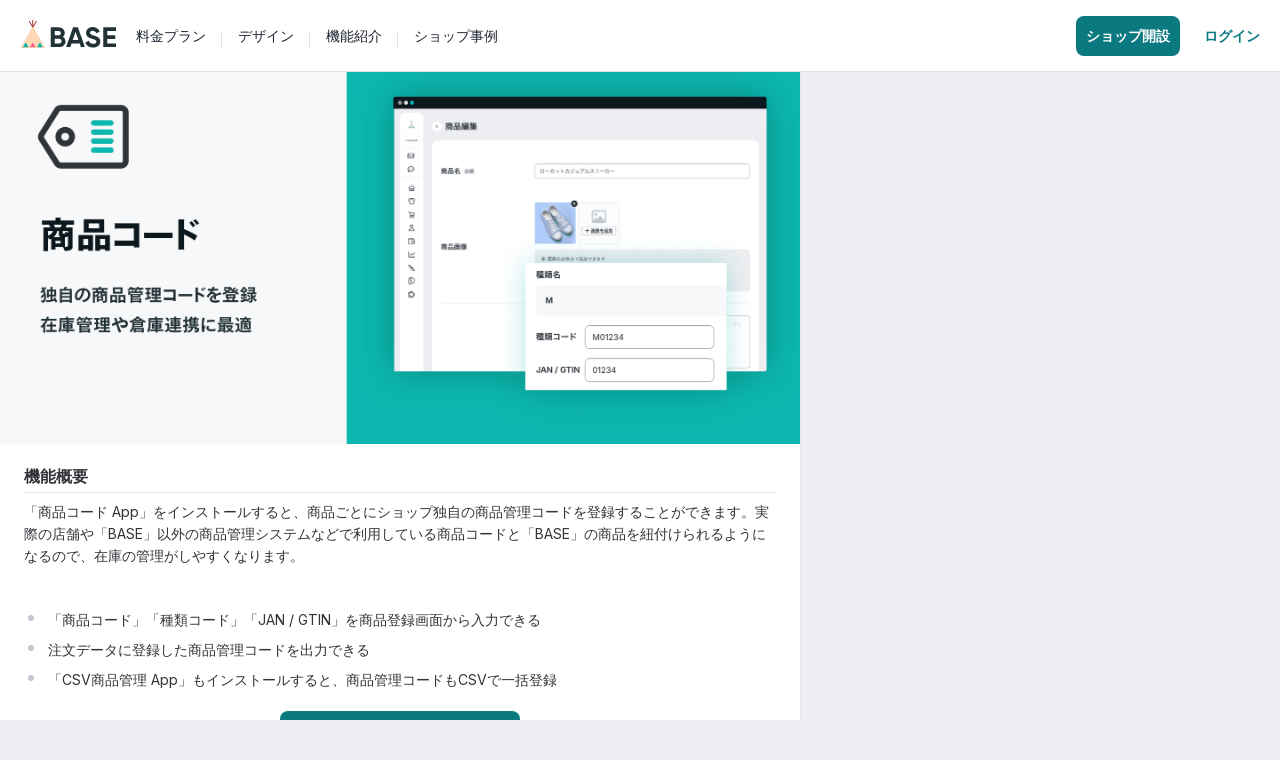

--- FILE ---
content_type: text/html; charset=UTF-8
request_url: https://apps.thebase.com/detail/93?dmai=a5f5f336d03968&argument=ZbxYMDKM&utm_medium=baseu&utm_campaign=function&utm_source=baseu&from=baseu_in_article
body_size: 26700
content:
<!DOCTYPE html>
<html xmlns:fb="http://ogp.me/ns/fb#" xml:lang="ja" lang="ja" data-scope-controller="applications" data-scope-action="applications_detail">
<head profile="http://gmpg.org/xfn/11">

<meta http-equiv="Content-Type" content="text/html; charset=utf-8" />	

	<script type="text/javascript">
		;window.NREUM||(NREUM={});NREUM.init={distributed_tracing:{enabled:true},privacy:{cookies_enabled:true},ajax:{deny_list:["bam.nr-data.net"]}};

		;NREUM.loader_config={accountID:"2907216",trustKey:"2804831",agentID:"663072695",licenseKey:"NRJS-4c41e18b2dabf750af0",applicationID:"663072695"}
		;NREUM.info={beacon:"bam.nr-data.net",errorBeacon:"bam.nr-data.net",licenseKey:"NRJS-4c41e18b2dabf750af0",applicationID:"663072695",sa:1}

		;/*! For license information please see nr-loader-spa-1.236.0.min.js.LICENSE.txt */
		(()=>{"use strict";var e,t,r={5763:(e,t,r)=>{r.d(t,{P_:()=>l,Mt:()=>g,C5:()=>s,DL:()=>v,OP:()=>T,lF:()=>D,Yu:()=>y,Dg:()=>h,CX:()=>c,GE:()=>b,sU:()=>_});var n=r(8632),i=r(9567);const o={beacon:n.ce.beacon,errorBeacon:n.ce.errorBeacon,licenseKey:void 0,applicationID:void 0,sa:void 0,queueTime:void 0,applicationTime:void 0,ttGuid:void 0,user:void 0,account:void 0,product:void 0,extra:void 0,jsAttributes:{},userAttributes:void 0,atts:void 0,transactionName:void 0,tNamePlain:void 0},a={};function s(e){if(!e)throw new Error("All info objects require an agent identifier!");if(!a[e])throw new Error("Info for ".concat(e," was never set"));return a[e]}function c(e,t){if(!e)throw new Error("All info objects require an agent identifier!");a[e]=(0,i.D)(t,o),(0,n.Qy)(e,a[e],"info")}var u=r(7056);const d=()=>{const e={blockSelector:"[data-nr-block]",maskInputOptions:{password:!0}};return{allow_bfcache:!0,privacy:{cookies_enabled:!0},ajax:{deny_list:void 0,enabled:!0,harvestTimeSeconds:10},distributed_tracing:{enabled:void 0,exclude_newrelic_header:void 0,cors_use_newrelic_header:void 0,cors_use_tracecontext_headers:void 0,allowed_origins:void 0},session:{domain:void 0,expiresMs:u.oD,inactiveMs:u.Hb},ssl:void 0,obfuscate:void 0,jserrors:{enabled:!0,harvestTimeSeconds:10},metrics:{enabled:!0},page_action:{enabled:!0,harvestTimeSeconds:30},page_view_event:{enabled:!0},page_view_timing:{enabled:!0,harvestTimeSeconds:30,long_task:!1},session_trace:{enabled:!0,harvestTimeSeconds:10},harvest:{tooManyRequestsDelay:60},session_replay:{enabled:!1,harvestTimeSeconds:60,sampleRate:.1,errorSampleRate:.1,maskTextSelector:"*",maskAllInputs:!0,get blockClass(){return"nr-block"},get ignoreClass(){return"nr-ignore"},get maskTextClass(){return"nr-mask"},get blockSelector(){return e.blockSelector},set blockSelector(t){e.blockSelector+=",".concat(t)},get maskInputOptions(){return e.maskInputOptions},set maskInputOptions(t){e.maskInputOptions={...t,password:!0}}},spa:{enabled:!0,harvestTimeSeconds:10}}},f={};function l(e){if(!e)throw new Error("All configuration objects require an agent identifier!");if(!f[e])throw new Error("Configuration for ".concat(e," was never set"));return f[e]}function h(e,t){if(!e)throw new Error("All configuration objects require an agent identifier!");f[e]=(0,i.D)(t,d()),(0,n.Qy)(e,f[e],"config")}function g(e,t){if(!e)throw new Error("All configuration objects require an agent identifier!");var r=l(e);if(r){for(var n=t.split("."),i=0;i<n.length-1;i++)if("object"!=typeof(r=r[n[i]]))return;r=r[n[n.length-1]]}return r}const p={accountID:void 0,trustKey:void 0,agentID:void 0,licenseKey:void 0,applicationID:void 0,xpid:void 0},m={};function v(e){if(!e)throw new Error("All loader-config objects require an agent identifier!");if(!m[e])throw new Error("LoaderConfig for ".concat(e," was never set"));return m[e]}function b(e,t){if(!e)throw new Error("All loader-config objects require an agent identifier!");m[e]=(0,i.D)(t,p),(0,n.Qy)(e,m[e],"loader_config")}const y=(0,n.mF)().o;var w=r(385),x=r(6818);const A={buildEnv:x.Re,bytesSent:{},queryBytesSent:{},customTransaction:void 0,disabled:!1,distMethod:x.gF,isolatedBacklog:!1,loaderType:void 0,maxBytes:3e4,offset:Math.floor(w._A?.performance?.timeOrigin||w._A?.performance?.timing?.navigationStart||Date.now()),onerror:void 0,origin:""+w._A.location,ptid:void 0,releaseIds:{},session:void 0,xhrWrappable:"function"==typeof w._A.XMLHttpRequest?.prototype?.addEventListener,version:x.q4},E={};function T(e){if(!e)throw new Error("All runtime objects require an agent identifier!");if(!E[e])throw new Error("Runtime for ".concat(e," was never set"));return E[e]}function _(e,t){if(!e)throw new Error("All runtime objects require an agent identifier!");E[e]=(0,i.D)(t,A),(0,n.Qy)(e,E[e],"runtime")}function D(e){return function(e){try{const t=s(e);return!!t.licenseKey&&!!t.errorBeacon&&!!t.applicationID}catch(e){return!1}}(e)}},9567:(e,t,r)=>{r.d(t,{D:()=>i});var n=r(50);function i(e,t){try{if(!e||"object"!=typeof e)return(0,n.Z)("Setting a Configurable requires an object as input");if(!t||"object"!=typeof t)return(0,n.Z)("Setting a Configurable requires a model to set its initial properties");const r=Object.create(Object.getPrototypeOf(t),Object.getOwnPropertyDescriptors(t)),o=0===Object.keys(r).length?e:r;for(let a in o)if(void 0!==e[a])try{"object"==typeof e[a]&&"object"==typeof t[a]?r[a]=i(e[a],t[a]):r[a]=e[a]}catch(e){(0,n.Z)("An error occurred while setting a property of a Configurable",e)}return r}catch(e){(0,n.Z)("An error occured while setting a Configurable",e)}}},6818:(e,t,r)=>{r.d(t,{Re:()=>i,gF:()=>o,q4:()=>n});const n="1.236.0",i="PROD",o="CDN"},385:(e,t,r)=>{r.d(t,{FN:()=>a,IF:()=>u,Nk:()=>f,Tt:()=>s,_A:()=>o,il:()=>n,pL:()=>c,v6:()=>i,w1:()=>d});const n="undefined"!=typeof window&&!!window.document,i="undefined"!=typeof WorkerGlobalScope&&("undefined"!=typeof self&&self instanceof WorkerGlobalScope&&self.navigator instanceof WorkerNavigator||"undefined"!=typeof globalThis&&globalThis instanceof WorkerGlobalScope&&globalThis.navigator instanceof WorkerNavigator),o=n?window:"undefined"!=typeof WorkerGlobalScope&&("undefined"!=typeof self&&self instanceof WorkerGlobalScope&&self||"undefined"!=typeof globalThis&&globalThis instanceof WorkerGlobalScope&&globalThis),a=""+o?.location,s=/iPad|iPhone|iPod/.test(navigator.userAgent),c=s&&"undefined"==typeof SharedWorker,u=(()=>{const e=navigator.userAgent.match(/Firefox[/\s](\d+\.\d+)/);return Array.isArray(e)&&e.length>=2?+e[1]:0})(),d=Boolean(n&&window.document.documentMode),f=!!navigator.sendBeacon},1117:(e,t,r)=>{r.d(t,{w:()=>o});var n=r(50);const i={agentIdentifier:"",ee:void 0};class o{constructor(e){try{if("object"!=typeof e)return(0,n.Z)("shared context requires an object as input");this.sharedContext={},Object.assign(this.sharedContext,i),Object.entries(e).forEach((e=>{let[t,r]=e;Object.keys(i).includes(t)&&(this.sharedContext[t]=r)}))}catch(e){(0,n.Z)("An error occured while setting SharedContext",e)}}}},8e3:(e,t,r)=>{r.d(t,{L:()=>d,R:()=>c});var n=r(2177),i=r(1284),o=r(4322),a=r(3325);const s={};function c(e,t){const r={staged:!1,priority:a.p[t]||0};u(e),s[e].get(t)||s[e].set(t,r)}function u(e){e&&(s[e]||(s[e]=new Map))}function d(){let e=arguments.length>0&&void 0!==arguments[0]?arguments[0]:"",t=arguments.length>1&&void 0!==arguments[1]?arguments[1]:"feature";if(u(e),!e||!s[e].get(t))return a(t);s[e].get(t).staged=!0;const r=[...s[e]];function a(t){const r=e?n.ee.get(e):n.ee,a=o.X.handlers;if(r.backlog&&a){var s=r.backlog[t],c=a[t];if(c){for(var u=0;s&&u<s.length;++u)f(s[u],c);(0,i.D)(c,(function(e,t){(0,i.D)(t,(function(t,r){r[0].on(e,r[1])}))}))}delete a[t],r.backlog[t]=null,r.emit("drain-"+t,[])}}r.every((e=>{let[t,r]=e;return r.staged}))&&(r.sort(((e,t)=>e[1].priority-t[1].priority)),r.forEach((e=>{let[t]=e;a(t)})))}function f(e,t){var r=e[1];(0,i.D)(t[r],(function(t,r){var n=e[0];if(r[0]===n){var i=r[1],o=e[3],a=e[2];i.apply(o,a)}}))}},2177:(e,t,r)=>{r.d(t,{c:()=>f,ee:()=>u});var n=r(8632),i=r(2210),o=r(1284),a=r(5763),s="nr@context";let c=(0,n.fP)();var u;function d(){}function f(e){return(0,i.X)(e,s,l)}function l(){return new d}function h(){u.aborted=!0,u.backlog={}}c.ee?u=c.ee:(u=function e(t,r){var n={},c={},f={},g=!1;try{g=16===r.length&&(0,a.OP)(r).isolatedBacklog}catch(e){}var p={on:b,addEventListener:b,removeEventListener:y,emit:v,get:x,listeners:w,context:m,buffer:A,abort:h,aborted:!1,isBuffering:E,debugId:r,backlog:g?{}:t&&"object"==typeof t.backlog?t.backlog:{}};return p;function m(e){return e&&e instanceof d?e:e?(0,i.X)(e,s,l):l()}function v(e,r,n,i,o){if(!1!==o&&(o=!0),!u.aborted||i){t&&o&&t.emit(e,r,n);for(var a=m(n),s=w(e),d=s.length,f=0;f<d;f++)s[f].apply(a,r);var l=T()[c[e]];return l&&l.push([p,e,r,a]),a}}function b(e,t){n[e]=w(e).concat(t)}function y(e,t){var r=n[e];if(r)for(var i=0;i<r.length;i++)r[i]===t&&r.splice(i,1)}function w(e){return n[e]||[]}function x(t){return f[t]=f[t]||e(p,t)}function A(e,t){var r=T();p.aborted||(0,o.D)(e,(function(e,n){t=t||"feature",c[n]=t,t in r||(r[t]=[])}))}function E(e){return!!T()[c[e]]}function T(){return p.backlog}}(void 0,"globalEE"),c.ee=u)},5546:(e,t,r)=>{r.d(t,{E:()=>n,p:()=>i});var n=r(2177).ee.get("handle");function i(e,t,r,i,o){o?(o.buffer([e],i),o.emit(e,t,r)):(n.buffer([e],i),n.emit(e,t,r))}},4322:(e,t,r)=>{r.d(t,{X:()=>o});var n=r(5546);o.on=a;var i=o.handlers={};function o(e,t,r,o){a(o||n.E,i,e,t,r)}function a(e,t,r,i,o){o||(o="feature"),e||(e=n.E);var a=t[o]=t[o]||{};(a[r]=a[r]||[]).push([e,i])}},3239:(e,t,r)=>{r.d(t,{bP:()=>s,iz:()=>c,m$:()=>a});var n=r(385);let i=!1,o=!1;try{const e={get passive(){return i=!0,!1},get signal(){return o=!0,!1}};n._A.addEventListener("test",null,e),n._A.removeEventListener("test",null,e)}catch(e){}function a(e,t){return i||o?{capture:!!e,passive:i,signal:t}:!!e}function s(e,t){let r=arguments.length>2&&void 0!==arguments[2]&&arguments[2],n=arguments.length>3?arguments[3]:void 0;window.addEventListener(e,t,a(r,n))}function c(e,t){let r=arguments.length>2&&void 0!==arguments[2]&&arguments[2],n=arguments.length>3?arguments[3]:void 0;document.addEventListener(e,t,a(r,n))}},4402:(e,t,r)=>{r.d(t,{Ht:()=>u,M:()=>c,Rl:()=>a,ky:()=>s});var n=r(385);const i="xxxxxxxx-xxxx-4xxx-yxxx-xxxxxxxxxxxx";function o(e,t){return e?15&e[t]:16*Math.random()|0}function a(){const e=n._A?.crypto||n._A?.msCrypto;let t,r=0;return e&&e.getRandomValues&&(t=e.getRandomValues(new Uint8Array(31))),i.split("").map((e=>"x"===e?o(t,++r).toString(16):"y"===e?(3&o()|8).toString(16):e)).join("")}function s(e){const t=n._A?.crypto||n._A?.msCrypto;let r,i=0;t&&t.getRandomValues&&(r=t.getRandomValues(new Uint8Array(31)));const a=[];for(var s=0;s<e;s++)a.push(o(r,++i).toString(16));return a.join("")}function c(){return s(16)}function u(){return s(32)}},7056:(e,t,r)=>{r.d(t,{Bq:()=>n,Hb:()=>o,oD:()=>i});const n="NRBA",i=144e5,o=18e5},7894:(e,t,r)=>{function n(){return Math.round(performance.now())}r.d(t,{z:()=>n})},7243:(e,t,r)=>{r.d(t,{e:()=>o});var n=r(385),i={};function o(e){if(e in i)return i[e];if(0===(e||"").indexOf("data:"))return{protocol:"data"};let t;var r=n._A?.location,o={};if(n.il)t=document.createElement("a"),t.href=e;else try{t=new URL(e,r.href)}catch(e){return o}o.port=t.port;var a=t.href.split("://");!o.port&&a[1]&&(o.port=a[1].split("/")[0].split("@").pop().split(":")[1]),o.port&&"0"!==o.port||(o.port="https"===a[0]?"443":"80"),o.hostname=t.hostname||r.hostname,o.pathname=t.pathname,o.protocol=a[0],"/"!==o.pathname.charAt(0)&&(o.pathname="/"+o.pathname);var s=!t.protocol||":"===t.protocol||t.protocol===r.protocol,c=t.hostname===r.hostname&&t.port===r.port;return o.sameOrigin=s&&(!t.hostname||c),"/"===o.pathname&&(i[e]=o),o}},50:(e,t,r)=>{function n(e,t){"function"==typeof console.warn&&(console.warn("New Relic: ".concat(e)),t&&console.warn(t))}r.d(t,{Z:()=>n})},2587:(e,t,r)=>{r.d(t,{N:()=>c,T:()=>u});var n=r(2177),i=r(5546),o=r(8e3),a=r(3325);const s={stn:[a.D.sessionTrace],err:[a.D.jserrors,a.D.metrics],ins:[a.D.pageAction],spa:[a.D.spa],sr:[a.D.sessionReplay,a.D.sessionTrace]};function c(e,t){const r=n.ee.get(t);e&&"object"==typeof e&&(Object.entries(e).forEach((e=>{let[t,n]=e;void 0===u[t]&&(s[t]?s[t].forEach((e=>{n?(0,i.p)("feat-"+t,[],void 0,e,r):(0,i.p)("block-"+t,[],void 0,e,r),(0,i.p)("rumresp-"+t,[Boolean(n)],void 0,e,r)})):n&&(0,i.p)("feat-"+t,[],void 0,void 0,r),u[t]=Boolean(n))})),Object.keys(s).forEach((e=>{void 0===u[e]&&(s[e]?.forEach((t=>(0,i.p)("rumresp-"+e,[!1],void 0,t,r))),u[e]=!1)})),(0,o.L)(t,a.D.pageViewEvent))}const u={}},2210:(e,t,r)=>{r.d(t,{X:()=>i});var n=Object.prototype.hasOwnProperty;function i(e,t,r){if(n.call(e,t))return e[t];var i=r();if(Object.defineProperty&&Object.keys)try{return Object.defineProperty(e,t,{value:i,writable:!0,enumerable:!1}),i}catch(e){}return e[t]=i,i}},1284:(e,t,r)=>{r.d(t,{D:()=>n});const n=(e,t)=>Object.entries(e||{}).map((e=>{let[r,n]=e;return t(r,n)}))},4351:(e,t,r)=>{r.d(t,{P:()=>o});var n=r(2177);const i=()=>{const e=new WeakSet;return(t,r)=>{if("object"==typeof r&&null!==r){if(e.has(r))return;e.add(r)}return r}};function o(e){try{return JSON.stringify(e,i())}catch(e){try{n.ee.emit("internal-error",[e])}catch(e){}}}},3960:(e,t,r)=>{r.d(t,{K:()=>a,b:()=>o});var n=r(3239);function i(){return"undefined"==typeof document||"complete"===document.readyState}function o(e,t){if(i())return e();(0,n.bP)("load",e,t)}function a(e){if(i())return e();(0,n.iz)("DOMContentLoaded",e)}},8632:(e,t,r)=>{r.d(t,{EZ:()=>u,Qy:()=>c,ce:()=>o,fP:()=>a,gG:()=>d,mF:()=>s});var n=r(7894),i=r(385);const o={beacon:"bam.nr-data.net",errorBeacon:"bam.nr-data.net"};function a(){return i._A.NREUM||(i._A.NREUM={}),void 0===i._A.newrelic&&(i._A.newrelic=i._A.NREUM),i._A.NREUM}function s(){let e=a();return e.o||(e.o={ST:i._A.setTimeout,SI:i._A.setImmediate,CT:i._A.clearTimeout,XHR:i._A.XMLHttpRequest,REQ:i._A.Request,EV:i._A.Event,PR:i._A.Promise,MO:i._A.MutationObserver,FETCH:i._A.fetch}),e}function c(e,t,r){let i=a();const o=i.initializedAgents||{},s=o[e]||{};return Object.keys(s).length||(s.initializedAt={ms:(0,n.z)(),date:new Date}),i.initializedAgents={...o,[e]:{...s,[r]:t}},i}function u(e,t){a()[e]=t}function d(){return function(){let e=a();const t=e.info||{};e.info={beacon:o.beacon,errorBeacon:o.errorBeacon,...t}}(),function(){let e=a();const t=e.init||{};e.init={...t}}(),s(),function(){let e=a();const t=e.loader_config||{};e.loader_config={...t}}(),a()}},7956:(e,t,r)=>{r.d(t,{N:()=>i});var n=r(3239);function i(e){let t=arguments.length>1&&void 0!==arguments[1]&&arguments[1],r=arguments.length>2?arguments[2]:void 0,i=arguments.length>3?arguments[3]:void 0;return void(0,n.iz)("visibilitychange",(function(){if(t)return void("hidden"==document.visibilityState&&e());e(document.visibilityState)}),r,i)}},1214:(e,t,r)=>{r.d(t,{em:()=>v,u5:()=>N,QU:()=>S,_L:()=>I,Gm:()=>L,Lg:()=>M,gy:()=>U,BV:()=>Q,Kf:()=>ee});var n=r(2177);const i="nr@original";var o=Object.prototype.hasOwnProperty,a=!1;function s(e,t){return e||(e=n.ee),r.inPlace=function(e,t,n,i,o){n||(n="");var a,s,c,u="-"===n.charAt(0);for(c=0;c<t.length;c++)d(a=e[s=t[c]])||(e[s]=r(a,u?s+n:n,i,s,o))},r.flag=i,r;function r(t,r,n,a,s){return d(t)?t:(r||(r=""),nrWrapper[i]=t,u(t,nrWrapper,e),nrWrapper);function nrWrapper(){var i,u,d,f;try{u=this,i=[...arguments],d="function"==typeof n?n(i,u):n||{}}catch(t){c([t,"",[i,u,a],d],e)}o(r+"start",[i,u,a],d,s);try{return f=t.apply(u,i)}catch(e){throw o(r+"err",[i,u,e],d,s),e}finally{o(r+"end",[i,u,f],d,s)}}}function o(r,n,i,o){if(!a||t){var s=a;a=!0;try{e.emit(r,n,i,t,o)}catch(t){c([t,r,n,i],e)}a=s}}}function c(e,t){t||(t=n.ee);try{t.emit("internal-error",e)}catch(e){}}function u(e,t,r){if(Object.defineProperty&&Object.keys)try{return Object.keys(e).forEach((function(r){Object.defineProperty(t,r,{get:function(){return e[r]},set:function(t){return e[r]=t,t}})})),t}catch(e){c([e],r)}for(var n in e)o.call(e,n)&&(t[n]=e[n]);return t}function d(e){return!(e&&e instanceof Function&&e.apply&&!e[i])}var f=r(2210),l=r(385);const h={},g=XMLHttpRequest,p="addEventListener",m="removeEventListener";function v(e){var t=function(e){return(e||n.ee).get("events")}(e);if(h[t.debugId]++)return t;h[t.debugId]=1;var r=s(t,!0);function i(e){r.inPlace(e,[p,m],"-",o)}function o(e,t){return e[1]}return"getPrototypeOf"in Object&&(l.il&&b(document,i),b(l._A,i),b(g.prototype,i)),t.on(p+"-start",(function(e,t){var n=e[1];if(null!==n&&("function"==typeof n||"object"==typeof n)){var i=(0,f.X)(n,"nr@wrapped",(function(){var e={object:function(){if("function"!=typeof n.handleEvent)return;return n.handleEvent.apply(n,arguments)},function:n}[typeof n];return e?r(e,"fn-",null,e.name||"anonymous"):n}));this.wrapped=e[1]=i}})),t.on(m+"-start",(function(e){e[1]=this.wrapped||e[1]})),t}function b(e,t){let r=e;for(;"object"==typeof r&&!Object.prototype.hasOwnProperty.call(r,p);)r=Object.getPrototypeOf(r);for(var n=arguments.length,i=new Array(n>2?n-2:0),o=2;o<n;o++)i[o-2]=arguments[o];r&&t(r,...i)}var y="fetch-",w=y+"body-",x=["arrayBuffer","blob","json","text","formData"],A=l._A.Request,E=l._A.Response,T="prototype",_="nr@context";const D={};function N(e){const t=function(e){return(e||n.ee).get("fetch")}(e);if(!(A&&E&&l._A.fetch))return t;if(D[t.debugId]++)return t;function r(e,r,n){var i=e[r];"function"==typeof i&&(e[r]=function(){var e,r=[...arguments],o={};t.emit(n+"before-start",[r],o),o[_]&&o[_].dt&&(e=o[_].dt);var a=i.apply(this,r);return t.emit(n+"start",[r,e],a),a.then((function(e){return t.emit(n+"end",[null,e],a),e}),(function(e){throw t.emit(n+"end",[e],a),e}))})}return D[t.debugId]=1,x.forEach((e=>{r(A[T],e,w),r(E[T],e,w)})),r(l._A,"fetch",y),t.on(y+"end",(function(e,r){var n=this;if(r){var i=r.headers.get("content-length");null!==i&&(n.rxSize=i),t.emit(y+"done",[null,r],n)}else t.emit(y+"done",[e],n)})),t}const O={},j=["pushState","replaceState"];function S(e){const t=function(e){return(e||n.ee).get("history")}(e);return!l.il||O[t.debugId]++||(O[t.debugId]=1,s(t).inPlace(window.history,j,"-")),t}var P=r(3239);const C={},R=["appendChild","insertBefore","replaceChild"];function I(e){const t=function(e){return(e||n.ee).get("jsonp")}(e);if(!l.il||C[t.debugId])return t;C[t.debugId]=!0;var r=s(t),i=/[?&](?:callback|cb)=([^&#]+)/,o=/(.*)\.([^.]+)/,a=/^(\w+)(\.|$)(.*)$/;function c(e,t){var r=e.match(a),n=r[1],i=r[3];return i?c(i,t[n]):t[n]}return r.inPlace(Node.prototype,R,"dom-"),t.on("dom-start",(function(e){!function(e){if(!e||"string"!=typeof e.nodeName||"script"!==e.nodeName.toLowerCase())return;if("function"!=typeof e.addEventListener)return;var n=(a=e.src,s=a.match(i),s?s[1]:null);var a,s;if(!n)return;var u=function(e){var t=e.match(o);if(t&&t.length>=3)return{key:t[2],parent:c(t[1],window)};return{key:e,parent:window}}(n);if("function"!=typeof u.parent[u.key])return;var d={};function f(){t.emit("jsonp-end",[],d),e.removeEventListener("load",f,(0,P.m$)(!1)),e.removeEventListener("error",l,(0,P.m$)(!1))}function l(){t.emit("jsonp-error",[],d),t.emit("jsonp-end",[],d),e.removeEventListener("load",f,(0,P.m$)(!1)),e.removeEventListener("error",l,(0,P.m$)(!1))}r.inPlace(u.parent,[u.key],"cb-",d),e.addEventListener("load",f,(0,P.m$)(!1)),e.addEventListener("error",l,(0,P.m$)(!1)),t.emit("new-jsonp",[e.src],d)}(e[0])})),t}var k=r(5763);const H={};function L(e){const t=function(e){return(e||n.ee).get("mutation")}(e);if(!l.il||H[t.debugId])return t;H[t.debugId]=!0;var r=s(t),i=k.Yu.MO;return i&&(window.MutationObserver=function(e){return this instanceof i?new i(r(e,"fn-")):i.apply(this,arguments)},MutationObserver.prototype=i.prototype),t}const z={};function M(e){const t=function(e){return(e||n.ee).get("promise")}(e);if(z[t.debugId])return t;z[t.debugId]=!0;var r=n.c,o=s(t),a=k.Yu.PR;return a&&function(){function e(r){var n=t.context(),i=o(r,"executor-",n,null,!1);const s=Reflect.construct(a,[i],e);return t.context(s).getCtx=function(){return n},s}l._A.Promise=e,Object.defineProperty(e,"name",{value:"Promise"}),e.toString=function(){return a.toString()},Object.setPrototypeOf(e,a),["all","race"].forEach((function(r){const n=a[r];e[r]=function(e){let i=!1;[...e||[]].forEach((e=>{this.resolve(e).then(a("all"===r),a(!1))}));const o=n.apply(this,arguments);return o;function a(e){return function(){t.emit("propagate",[null,!i],o,!1,!1),i=i||!e}}}})),["resolve","reject"].forEach((function(r){const n=a[r];e[r]=function(e){const r=n.apply(this,arguments);return e!==r&&t.emit("propagate",[e,!0],r,!1,!1),r}})),e.prototype=a.prototype;const n=a.prototype.then;a.prototype.then=function(){var e=this,i=r(e);i.promise=e;for(var a=arguments.length,s=new Array(a),c=0;c<a;c++)s[c]=arguments[c];s[0]=o(s[0],"cb-",i,null,!1),s[1]=o(s[1],"cb-",i,null,!1);const u=n.apply(this,s);return i.nextPromise=u,t.emit("propagate",[e,!0],u,!1,!1),u},a.prototype.then[i]=n,t.on("executor-start",(function(e){e[0]=o(e[0],"resolve-",this,null,!1),e[1]=o(e[1],"resolve-",this,null,!1)})),t.on("executor-err",(function(e,t,r){e[1](r)})),t.on("cb-end",(function(e,r,n){t.emit("propagate",[n,!0],this.nextPromise,!1,!1)})),t.on("propagate",(function(e,r,n){this.getCtx&&!r||(this.getCtx=function(){if(e instanceof Promise)var r=t.context(e);return r&&r.getCtx?r.getCtx():this})}))}(),t}const B={},F="requestAnimationFrame";function U(e){const t=function(e){return(e||n.ee).get("raf")}(e);if(!l.il||B[t.debugId]++)return t;B[t.debugId]=1;var r=s(t);return r.inPlace(window,[F],"raf-"),t.on("raf-start",(function(e){e[0]=r(e[0],"fn-")})),t}const q={},G="setTimeout",V="setInterval",X="clearTimeout",W="-start",Z="-",$=[G,"setImmediate",V,X,"clearImmediate"];function Q(e){const t=function(e){return(e||n.ee).get("timer")}(e);if(q[t.debugId]++)return t;q[t.debugId]=1;var r=s(t);return r.inPlace(l._A,$.slice(0,2),G+Z),r.inPlace(l._A,$.slice(2,3),V+Z),r.inPlace(l._A,$.slice(3),X+Z),t.on(V+W,(function(e,t,n){e[0]=r(e[0],"fn-",null,n)})),t.on(G+W,(function(e,t,n){this.method=n,this.timerDuration=isNaN(e[1])?0:+e[1],e[0]=r(e[0],"fn-",this,n)})),t}var Y=r(50);const K={},J=["open","send"];function ee(e){var t=e||n.ee;const r=function(e){return(e||n.ee).get("xhr")}(t);if(K[r.debugId]++)return r;K[r.debugId]=1,v(t);var i=s(r),o=k.Yu.XHR,a=k.Yu.MO,c=k.Yu.PR,u=k.Yu.SI,d="readystatechange",f=["onload","onerror","onabort","onloadstart","onloadend","onprogress","ontimeout"],h=[],g=l._A.XMLHttpRequest.listeners,p=l._A.XMLHttpRequest=function(e){var t=new o(e);function n(){try{r.emit("new-xhr",[t],t),t.addEventListener(d,b,(0,P.m$)(!1))}catch(e){(0,Y.Z)("An error occured while intercepting XHR",e);try{r.emit("internal-error",[e])}catch(e){}}}return this.listeners=g?[...g,n]:[n],this.listeners.forEach((e=>e())),t};function m(e,t){i.inPlace(t,["onreadystatechange"],"fn-",E)}function b(){var e=this,t=r.context(e);e.readyState>3&&!t.resolved&&(t.resolved=!0,r.emit("xhr-resolved",[],e)),i.inPlace(e,f,"fn-",E)}if(function(e,t){for(var r in e)t[r]=e[r]}(o,p),p.prototype=o.prototype,i.inPlace(p.prototype,J,"-xhr-",E),r.on("send-xhr-start",(function(e,t){m(e,t),function(e){h.push(e),a&&(y?y.then(A):u?u(A):(w=-w,x.data=w))}(t)})),r.on("open-xhr-start",m),a){var y=c&&c.resolve();if(!u&&!c){var w=1,x=document.createTextNode(w);new a(A).observe(x,{characterData:!0})}}else t.on("fn-end",(function(e){e[0]&&e[0].type===d||A()}));function A(){for(var e=0;e<h.length;e++)m(0,h[e]);h.length&&(h=[])}function E(e,t){return t}return r}},7825:(e,t,r)=>{r.d(t,{t:()=>n});const n=r(3325).D.ajax},6660:(e,t,r)=>{r.d(t,{A:()=>i,t:()=>n});const n=r(3325).D.jserrors,i="nr@seenError"},3081:(e,t,r)=>{r.d(t,{gF:()=>o,mY:()=>i,t9:()=>n,vz:()=>s,xS:()=>a});const n=r(3325).D.metrics,i="sm",o="cm",a="storeSupportabilityMetrics",s="storeEventMetrics"},4649:(e,t,r)=>{r.d(t,{t:()=>n});const n=r(3325).D.pageAction},7633:(e,t,r)=>{r.d(t,{Dz:()=>i,OJ:()=>a,qw:()=>o,t9:()=>n});const n=r(3325).D.pageViewEvent,i="firstbyte",o="domcontent",a="windowload"},9251:(e,t,r)=>{r.d(t,{t:()=>n});const n=r(3325).D.pageViewTiming},3614:(e,t,r)=>{r.d(t,{BST_RESOURCE:()=>i,END:()=>s,FEATURE_NAME:()=>n,FN_END:()=>u,FN_START:()=>c,PUSH_STATE:()=>d,RESOURCE:()=>o,START:()=>a});const n=r(3325).D.sessionTrace,i="bstResource",o="resource",a="-start",s="-end",c="fn"+a,u="fn"+s,d="pushState"},7836:(e,t,r)=>{r.d(t,{BODY:()=>A,CB_END:()=>E,CB_START:()=>u,END:()=>x,FEATURE_NAME:()=>i,FETCH:()=>_,FETCH_BODY:()=>v,FETCH_DONE:()=>m,FETCH_START:()=>p,FN_END:()=>c,FN_START:()=>s,INTERACTION:()=>l,INTERACTION_API:()=>d,INTERACTION_EVENTS:()=>o,JSONP_END:()=>b,JSONP_NODE:()=>g,JS_TIME:()=>T,MAX_TIMER_BUDGET:()=>a,REMAINING:()=>f,SPA_NODE:()=>h,START:()=>w,originalSetTimeout:()=>y});var n=r(5763);const i=r(3325).D.spa,o=["click","submit","keypress","keydown","keyup","change"],a=999,s="fn-start",c="fn-end",u="cb-start",d="api-ixn-",f="remaining",l="interaction",h="spaNode",g="jsonpNode",p="fetch-start",m="fetch-done",v="fetch-body-",b="jsonp-end",y=n.Yu.ST,w="-start",x="-end",A="-body",E="cb"+x,T="jsTime",_="fetch"},5938:(e,t,r)=>{r.d(t,{W:()=>o});var n=r(5763),i=r(2177);class o{constructor(e,t,r){this.agentIdentifier=e,this.aggregator=t,this.ee=i.ee.get(e,(0,n.OP)(this.agentIdentifier).isolatedBacklog),this.featureName=r,this.blocked=!1}}},9144:(e,t,r)=>{r.d(t,{j:()=>m});var n=r(3325),i=r(5763),o=r(5546),a=r(2177),s=r(7894),c=r(8e3),u=r(3960),d=r(385),f=r(50),l=r(3081),h=r(8632);function g(){const e=(0,h.gG)();["setErrorHandler","finished","addToTrace","inlineHit","addRelease","addPageAction","setCurrentRouteName","setPageViewName","setCustomAttribute","interaction","noticeError","setUserId"].forEach((t=>{e[t]=function(){for(var r=arguments.length,n=new Array(r),i=0;i<r;i++)n[i]=arguments[i];return function(t){for(var r=arguments.length,n=new Array(r>1?r-1:0),i=1;i<r;i++)n[i-1]=arguments[i];let o=[];return Object.values(e.initializedAgents).forEach((e=>{e.exposed&&e.api[t]&&o.push(e.api[t](...n))})),o.length>1?o:o[0]}(t,...n)}}))}var p=r(2587);function m(e){let t=arguments.length>1&&void 0!==arguments[1]?arguments[1]:{},m=arguments.length>2?arguments[2]:void 0,v=arguments.length>3?arguments[3]:void 0,{init:b,info:y,loader_config:w,runtime:x={loaderType:m},exposed:A=!0}=t;const E=(0,h.gG)();y||(b=E.init,y=E.info,w=E.loader_config),(0,i.Dg)(e,b||{}),(0,i.GE)(e,w||{}),(0,i.sU)(e,x),y.jsAttributes??={},d.v6&&(y.jsAttributes.isWorker=!0),(0,i.CX)(e,y),g();const T=function(e,t){t||(0,c.R)(e,"api");const h={};var g=a.ee.get(e),p=g.get("tracer"),m="api-",v=m+"ixn-";function b(t,r,n,o){const a=(0,i.C5)(e);return null===r?delete a.jsAttributes[t]:(0,i.CX)(e,{...a,jsAttributes:{...a.jsAttributes,[t]:r}}),x(m,n,!0,o||null===r?"session":void 0)(t,r)}function y(){}["setErrorHandler","finished","addToTrace","inlineHit","addRelease"].forEach((e=>h[e]=x(m,e,!0,"api"))),h.addPageAction=x(m,"addPageAction",!0,n.D.pageAction),h.setCurrentRouteName=x(m,"routeName",!0,n.D.spa),h.setPageViewName=function(t,r){if("string"==typeof t)return"/"!==t.charAt(0)&&(t="/"+t),(0,i.OP)(e).customTransaction=(r||"http://custom.transaction")+t,x(m,"setPageViewName",!0)()},h.setCustomAttribute=function(e,t){let r=arguments.length>2&&void 0!==arguments[2]&&arguments[2];if("string"==typeof e){if(["string","number"].includes(typeof t)||null===t)return b(e,t,"setCustomAttribute",r);(0,f.Z)("Failed to execute setCustomAttribute.\nNon-null value must be a string or number type, but a type of <".concat(typeof t,"> was provided."))}else(0,f.Z)("Failed to execute setCustomAttribute.\nName must be a string type, but a type of <".concat(typeof e,"> was provided."))},h.setUserId=function(e){if("string"==typeof e||null===e)return b("enduser.id",e,"setUserId",!0);(0,f.Z)("Failed to execute setUserId.\nNon-null value must be a string type, but a type of <".concat(typeof e,"> was provided."))},h.interaction=function(){return(new y).get()};var w=y.prototype={createTracer:function(e,t){var r={},i=this,a="function"==typeof t;return(0,o.p)(v+"tracer",[(0,s.z)(),e,r],i,n.D.spa,g),function(){if(p.emit((a?"":"no-")+"fn-start",[(0,s.z)(),i,a],r),a)try{return t.apply(this,arguments)}catch(e){throw p.emit("fn-err",[arguments,this,"string"==typeof e?new Error(e):e],r),e}finally{p.emit("fn-end",[(0,s.z)()],r)}}}};function x(e,t,r,i){return function(){return(0,o.p)(l.xS,["API/"+t+"/called"],void 0,n.D.metrics,g),i&&(0,o.p)(e+t,[(0,s.z)(),...arguments],r?null:this,i,g),r?void 0:this}}function A(){r.e(439).then(r.bind(r,7438)).then((t=>{let{setAPI:r}=t;r(e),(0,c.L)(e,"api")})).catch((()=>(0,f.Z)("Downloading runtime APIs failed...")))}return["actionText","setName","setAttribute","save","ignore","onEnd","getContext","end","get"].forEach((e=>{w[e]=x(v,e,void 0,n.D.spa)})),h.noticeError=function(e,t){"string"==typeof e&&(e=new Error(e)),(0,o.p)(l.xS,["API/noticeError/called"],void 0,n.D.metrics,g),(0,o.p)("err",[e,(0,s.z)(),!1,t],void 0,n.D.jserrors,g)},d.il?(0,u.b)((()=>A()),!0):A(),h}(e,v);return(0,h.Qy)(e,T,"api"),(0,h.Qy)(e,A,"exposed"),(0,h.EZ)("activatedFeatures",p.T),T}},3325:(e,t,r)=>{r.d(t,{D:()=>n,p:()=>i});const n={ajax:"ajax",jserrors:"jserrors",metrics:"metrics",pageAction:"page_action",pageViewEvent:"page_view_event",pageViewTiming:"page_view_timing",sessionReplay:"session_replay",sessionTrace:"session_trace",spa:"spa"},i={[n.pageViewEvent]:1,[n.pageViewTiming]:2,[n.metrics]:3,[n.jserrors]:4,[n.ajax]:5,[n.sessionTrace]:6,[n.pageAction]:7,[n.spa]:8,[n.sessionReplay]:9}}},n={};function i(e){var t=n[e];if(void 0!==t)return t.exports;var o=n[e]={exports:{}};return r[e](o,o.exports,i),o.exports}i.m=r,i.d=(e,t)=>{for(var r in t)i.o(t,r)&&!i.o(e,r)&&Object.defineProperty(e,r,{enumerable:!0,get:t[r]})},i.f={},i.e=e=>Promise.all(Object.keys(i.f).reduce(((t,r)=>(i.f[r](e,t),t)),[])),i.u=e=>(({78:"page_action-aggregate",147:"metrics-aggregate",242:"session-manager",317:"jserrors-aggregate",348:"page_view_timing-aggregate",412:"lazy-feature-loader",439:"async-api",538:"recorder",590:"session_replay-aggregate",675:"compressor",733:"session_trace-aggregate",786:"page_view_event-aggregate",873:"spa-aggregate",898:"ajax-aggregate"}[e]||e)+"."+{78:"ac76d497",147:"3dc53903",148:"1a20d5fe",242:"2a64278a",317:"49e41428",348:"bd6de33a",412:"2f55ce66",439:"30bd804e",538:"1b18459f",590:"cf0efb30",675:"ae9f91a8",733:"83105561",786:"06482edd",860:"03a8b7a5",873:"e6b09d52",898:"998ef92b"}[e]+"-1.236.0.min.js"),i.o=(e,t)=>Object.prototype.hasOwnProperty.call(e,t),e={},t="NRBA:",i.l=(r,n,o,a)=>{if(e[r])e[r].push(n);else{var s,c;if(void 0!==o)for(var u=document.getElementsByTagName("script"),d=0;d<u.length;d++){var f=u[d];if(f.getAttribute("src")==r||f.getAttribute("data-webpack")==t+o){s=f;break}}s||(c=!0,(s=document.createElement("script")).charset="utf-8",s.timeout=120,i.nc&&s.setAttribute("nonce",i.nc),s.setAttribute("data-webpack",t+o),s.src=r),e[r]=[n];var l=(t,n)=>{s.onerror=s.onload=null,clearTimeout(h);var i=e[r];if(delete e[r],s.parentNode&&s.parentNode.removeChild(s),i&&i.forEach((e=>e(n))),t)return t(n)},h=setTimeout(l.bind(null,void 0,{type:"timeout",target:s}),12e4);s.onerror=l.bind(null,s.onerror),s.onload=l.bind(null,s.onload),c&&document.head.appendChild(s)}},i.r=e=>{"undefined"!=typeof Symbol&&Symbol.toStringTag&&Object.defineProperty(e,Symbol.toStringTag,{value:"Module"}),Object.defineProperty(e,"__esModule",{value:!0})},i.j=364,i.p="https://js-agent.newrelic.com/",(()=>{var e={364:0,953:0};i.f.j=(t,r)=>{var n=i.o(e,t)?e[t]:void 0;if(0!==n)if(n)r.push(n[2]);else{var o=new Promise(((r,i)=>n=e[t]=[r,i]));r.push(n[2]=o);var a=i.p+i.u(t),s=new Error;i.l(a,(r=>{if(i.o(e,t)&&(0!==(n=e[t])&&(e[t]=void 0),n)){var o=r&&("load"===r.type?"missing":r.type),a=r&&r.target&&r.target.src;s.message="Loading chunk "+t+" failed.\n("+o+": "+a+")",s.name="ChunkLoadError",s.type=o,s.request=a,n[1](s)}}),"chunk-"+t,t)}};var t=(t,r)=>{var n,o,[a,s,c]=r,u=0;if(a.some((t=>0!==e[t]))){for(n in s)i.o(s,n)&&(i.m[n]=s[n]);if(c)c(i)}for(t&&t(r);u<a.length;u++)o=a[u],i.o(e,o)&&e[o]&&e[o][0](),e[o]=0},r=window.webpackChunkNRBA=window.webpackChunkNRBA||[];r.forEach(t.bind(null,0)),r.push=t.bind(null,r.push.bind(r))})();var o={};(()=>{i.r(o);var e=i(3325),t=i(5763);const r=Object.values(e.D);function n(e){const n={};return r.forEach((r=>{n[r]=function(e,r){return!1!==(0,t.Mt)(r,"".concat(e,".enabled"))}(r,e)})),n}var a=i(9144);var s=i(5546),c=i(385),u=i(8e3),d=i(5938),f=i(3960),l=i(50);class h extends d.W{constructor(e,t,r){let n=!(arguments.length>3&&void 0!==arguments[3])||arguments[3];super(e,t,r),this.auto=n,this.abortHandler,this.featAggregate,this.onAggregateImported,n&&(0,u.R)(e,r)}importAggregator(){let e=arguments.length>0&&void 0!==arguments[0]?arguments[0]:{};if(this.featAggregate||!this.auto)return;const r=c.il&&!0===(0,t.Mt)(this.agentIdentifier,"privacy.cookies_enabled");let n;this.onAggregateImported=new Promise((e=>{n=e}));const o=async()=>{let t;try{if(r){const{setupAgentSession:e}=await Promise.all([i.e(860),i.e(242)]).then(i.bind(i,3228));t=e(this.agentIdentifier)}}catch(e){(0,l.Z)("A problem occurred when starting up session manager. This page will not start or extend any session.",e)}try{if(!this.shouldImportAgg(this.featureName,t))return void(0,u.L)(this.agentIdentifier,this.featureName);const{lazyFeatureLoader:r}=await i.e(412).then(i.bind(i,8582)),{Aggregate:o}=await r(this.featureName,"aggregate");this.featAggregate=new o(this.agentIdentifier,this.aggregator,e),n(!0)}catch(e){(0,l.Z)("Downloading and initializing ".concat(this.featureName," failed..."),e),this.abortHandler?.(),n(!1)}};c.il?(0,f.b)((()=>o()),!0):o()}shouldImportAgg(r,n){return r!==e.D.sessionReplay||!1!==(0,t.Mt)(this.agentIdentifier,"session_trace.enabled")&&(!!n?.isNew||!!n?.state.sessionReplay)}}var g=i(7633),p=i(7894);class m extends h{static featureName=g.t9;constructor(r,n){let i=!(arguments.length>2&&void 0!==arguments[2])||arguments[2];if(super(r,n,g.t9,i),("undefined"==typeof PerformanceNavigationTiming||c.Tt)&&"undefined"!=typeof PerformanceTiming){const n=(0,t.OP)(r);n[g.Dz]=Math.max(Date.now()-n.offset,0),(0,f.K)((()=>n[g.qw]=Math.max((0,p.z)()-n[g.Dz],0))),(0,f.b)((()=>{const t=(0,p.z)();n[g.OJ]=Math.max(t-n[g.Dz],0),(0,s.p)("timing",["load",t],void 0,e.D.pageViewTiming,this.ee)}))}this.importAggregator()}}var v=i(1117),b=i(1284);class y extends v.w{constructor(e){super(e),this.aggregatedData={}}store(e,t,r,n,i){var o=this.getBucket(e,t,r,i);return o.metrics=function(e,t){t||(t={count:0});return t.count+=1,(0,b.D)(e,(function(e,r){t[e]=w(r,t[e])})),t}(n,o.metrics),o}merge(e,t,r,n,i){var o=this.getBucket(e,t,n,i);if(o.metrics){var a=o.metrics;a.count+=r.count,(0,b.D)(r,(function(e,t){if("count"!==e){var n=a[e],i=r[e];i&&!i.c?a[e]=w(i.t,n):a[e]=function(e,t){if(!t)return e;t.c||(t=x(t.t));return t.min=Math.min(e.min,t.min),t.max=Math.max(e.max,t.max),t.t+=e.t,t.sos+=e.sos,t.c+=e.c,t}(i,a[e])}}))}else o.metrics=r}storeMetric(e,t,r,n){var i=this.getBucket(e,t,r);return i.stats=w(n,i.stats),i}getBucket(e,t,r,n){this.aggregatedData[e]||(this.aggregatedData[e]={});var i=this.aggregatedData[e][t];return i||(i=this.aggregatedData[e][t]={params:r||{}},n&&(i.custom=n)),i}get(e,t){return t?this.aggregatedData[e]&&this.aggregatedData[e][t]:this.aggregatedData[e]}take(e){for(var t={},r="",n=!1,i=0;i<e.length;i++)t[r=e[i]]=A(this.aggregatedData[r]),t[r].length&&(n=!0),delete this.aggregatedData[r];return n?t:null}}function w(e,t){return null==e?function(e){e?e.c++:e={c:1};return e}(t):t?(t.c||(t=x(t.t)),t.c+=1,t.t+=e,t.sos+=e*e,e>t.max&&(t.max=e),e<t.min&&(t.min=e),t):{t:e}}function x(e){return{t:e,min:e,max:e,sos:e*e,c:1}}function A(e){return"object"!=typeof e?[]:(0,b.D)(e,E)}function E(e,t){return t}var T=i(8632),_=i(4402),D=i(4351);var N=i(7956),O=i(3239),j=i(9251);class S extends h{static featureName=j.t;constructor(e,r){let n=!(arguments.length>2&&void 0!==arguments[2])||arguments[2];super(e,r,j.t,n),c.il&&((0,t.OP)(e).initHidden=Boolean("hidden"===document.visibilityState),(0,N.N)((()=>(0,s.p)("docHidden",[(0,p.z)()],void 0,j.t,this.ee)),!0),(0,O.bP)("pagehide",(()=>(0,s.p)("winPagehide",[(0,p.z)()],void 0,j.t,this.ee))),this.importAggregator())}}var P=i(3081);class C extends h{static featureName=P.t9;constructor(e,t){let r=!(arguments.length>2&&void 0!==arguments[2])||arguments[2];super(e,t,P.t9,r),this.importAggregator()}}var R,I=i(2210),k=i(1214),H=i(2177),L={};try{R=localStorage.getItem("__nr_flags").split(","),console&&"function"==typeof console.log&&(L.console=!0,-1!==R.indexOf("dev")&&(L.dev=!0),-1!==R.indexOf("nr_dev")&&(L.nrDev=!0))}catch(e){}function z(e){try{L.console&&z(e)}catch(e){}}L.nrDev&&H.ee.on("internal-error",(function(e){z(e.stack)})),L.dev&&H.ee.on("fn-err",(function(e,t,r){z(r.stack)})),L.dev&&(z("NR AGENT IN DEVELOPMENT MODE"),z("flags: "+(0,b.D)(L,(function(e,t){return e})).join(", ")));var M=i(6660);class B extends h{static featureName=M.t;constructor(r,n){let i=!(arguments.length>2&&void 0!==arguments[2])||arguments[2];super(r,n,M.t,i),this.skipNext=0;try{this.removeOnAbort=new AbortController}catch(e){}const o=this;o.ee.on("fn-start",(function(e,t,r){o.abortHandler&&(o.skipNext+=1)})),o.ee.on("fn-err",(function(t,r,n){o.abortHandler&&!n[M.A]&&((0,I.X)(n,M.A,(function(){return!0})),this.thrown=!0,(0,s.p)("err",[n,(0,p.z)()],void 0,e.D.jserrors,o.ee))})),o.ee.on("fn-end",(function(){o.abortHandler&&!this.thrown&&o.skipNext>0&&(o.skipNext-=1)})),o.ee.on("internal-error",(function(t){(0,s.p)("ierr",[t,(0,p.z)(),!0],void 0,e.D.jserrors,o.ee)})),this.origOnerror=c._A.onerror,c._A.onerror=this.onerrorHandler.bind(this),c._A.addEventListener("unhandledrejection",(t=>{const r=function(e){let t="Unhandled Promise Rejection: ";if(e instanceof Error)try{return e.message=t+e.message,e}catch(t){return e}if(void 0===e)return new Error(t);try{return new Error(t+(0,D.P)(e))}catch(e){return new Error(t)}}(t.reason);(0,s.p)("err",[r,(0,p.z)(),!1,{unhandledPromiseRejection:1}],void 0,e.D.jserrors,this.ee)}),(0,O.m$)(!1,this.removeOnAbort?.signal)),(0,k.gy)(this.ee),(0,k.BV)(this.ee),(0,k.em)(this.ee),(0,t.OP)(r).xhrWrappable&&(0,k.Kf)(this.ee),this.abortHandler=this.#e,this.importAggregator()}#e(){this.removeOnAbort?.abort(),this.abortHandler=void 0}onerrorHandler(t,r,n,i,o){"function"==typeof this.origOnerror&&this.origOnerror(...arguments);try{this.skipNext?this.skipNext-=1:(0,s.p)("err",[o||new F(t,r,n),(0,p.z)()],void 0,e.D.jserrors,this.ee)}catch(t){try{(0,s.p)("ierr",[t,(0,p.z)(),!0],void 0,e.D.jserrors,this.ee)}catch(e){}}return!1}}function F(e,t,r){this.message=e||"Uncaught error with no additional information",this.sourceURL=t,this.line=r}let U=1;const q="nr@id";function G(e){const t=typeof e;return!e||"object"!==t&&"function"!==t?-1:e===c._A?0:(0,I.X)(e,q,(function(){return U++}))}function V(e){if("string"==typeof e&&e.length)return e.length;if("object"==typeof e){if("undefined"!=typeof ArrayBuffer&&e instanceof ArrayBuffer&&e.byteLength)return e.byteLength;if("undefined"!=typeof Blob&&e instanceof Blob&&e.size)return e.size;if(!("undefined"!=typeof FormData&&e instanceof FormData))try{return(0,D.P)(e).length}catch(e){return}}}var X=i(7243);class W{constructor(e){this.agentIdentifier=e,this.generateTracePayload=this.generateTracePayload.bind(this),this.shouldGenerateTrace=this.shouldGenerateTrace.bind(this)}generateTracePayload(e){if(!this.shouldGenerateTrace(e))return null;var r=(0,t.DL)(this.agentIdentifier);if(!r)return null;var n=(r.accountID||"").toString()||null,i=(r.agentID||"").toString()||null,o=(r.trustKey||"").toString()||null;if(!n||!i)return null;var a=(0,_.M)(),s=(0,_.Ht)(),c=Date.now(),u={spanId:a,traceId:s,timestamp:c};return(e.sameOrigin||this.isAllowedOrigin(e)&&this.useTraceContextHeadersForCors())&&(u.traceContextParentHeader=this.generateTraceContextParentHeader(a,s),u.traceContextStateHeader=this.generateTraceContextStateHeader(a,c,n,i,o)),(e.sameOrigin&&!this.excludeNewrelicHeader()||!e.sameOrigin&&this.isAllowedOrigin(e)&&this.useNewrelicHeaderForCors())&&(u.newrelicHeader=this.generateTraceHeader(a,s,c,n,i,o)),u}generateTraceContextParentHeader(e,t){return"00-"+t+"-"+e+"-01"}generateTraceContextStateHeader(e,t,r,n,i){return i+"@nr=0-1-"+r+"-"+n+"-"+e+"----"+t}generateTraceHeader(e,t,r,n,i,o){if(!("function"==typeof c._A?.btoa))return null;var a={v:[0,1],d:{ty:"Browser",ac:n,ap:i,id:e,tr:t,ti:r}};return o&&n!==o&&(a.d.tk=o),btoa((0,D.P)(a))}shouldGenerateTrace(e){return this.isDtEnabled()&&this.isAllowedOrigin(e)}isAllowedOrigin(e){var r=!1,n={};if((0,t.Mt)(this.agentIdentifier,"distributed_tracing")&&(n=(0,t.P_)(this.agentIdentifier).distributed_tracing),e.sameOrigin)r=!0;else if(n.allowed_origins instanceof Array)for(var i=0;i<n.allowed_origins.length;i++){var o=(0,X.e)(n.allowed_origins[i]);if(e.hostname===o.hostname&&e.protocol===o.protocol&&e.port===o.port){r=!0;break}}return r}isDtEnabled(){var e=(0,t.Mt)(this.agentIdentifier,"distributed_tracing");return!!e&&!!e.enabled}excludeNewrelicHeader(){var e=(0,t.Mt)(this.agentIdentifier,"distributed_tracing");return!!e&&!!e.exclude_newrelic_header}useNewrelicHeaderForCors(){var e=(0,t.Mt)(this.agentIdentifier,"distributed_tracing");return!!e&&!1!==e.cors_use_newrelic_header}useTraceContextHeadersForCors(){var e=(0,t.Mt)(this.agentIdentifier,"distributed_tracing");return!!e&&!!e.cors_use_tracecontext_headers}}var Z=i(7825),$=["load","error","abort","timeout"],Q=$.length,Y=t.Yu.REQ,K=c._A.XMLHttpRequest;class J extends h{static featureName=Z.t;constructor(r,n){let i=!(arguments.length>2&&void 0!==arguments[2])||arguments[2];super(r,n,Z.t,i),(0,t.OP)(r).xhrWrappable&&(this.dt=new W(r),this.handler=(e,t,r,n)=>(0,s.p)(e,t,r,n,this.ee),(0,k.u5)(this.ee),(0,k.Kf)(this.ee),function(r,n,i,o){function a(e){var t=this;t.totalCbs=0,t.called=0,t.cbTime=0,t.end=E,t.ended=!1,t.xhrGuids={},t.lastSize=null,t.loadCaptureCalled=!1,t.params=this.params||{},t.metrics=this.metrics||{},e.addEventListener("load",(function(r){_(t,e)}),(0,O.m$)(!1)),c.IF||e.addEventListener("progress",(function(e){t.lastSize=e.loaded}),(0,O.m$)(!1))}function s(e){this.params={method:e[0]},T(this,e[1]),this.metrics={}}function u(e,n){var i=(0,t.DL)(r);i.xpid&&this.sameOrigin&&n.setRequestHeader("X-NewRelic-ID",i.xpid);var a=o.generateTracePayload(this.parsedOrigin);if(a){var s=!1;a.newrelicHeader&&(n.setRequestHeader("newrelic",a.newrelicHeader),s=!0),a.traceContextParentHeader&&(n.setRequestHeader("traceparent",a.traceContextParentHeader),a.traceContextStateHeader&&n.setRequestHeader("tracestate",a.traceContextStateHeader),s=!0),s&&(this.dt=a)}}function d(e,t){var r=this.metrics,i=e[0],o=this;if(r&&i){var a=V(i);a&&(r.txSize=a)}this.startTime=(0,p.z)(),this.listener=function(e){try{"abort"!==e.type||o.loadCaptureCalled||(o.params.aborted=!0),("load"!==e.type||o.called===o.totalCbs&&(o.onloadCalled||"function"!=typeof t.onload)&&"function"==typeof o.end)&&o.end(t)}catch(e){try{n.emit("internal-error",[e])}catch(e){}}};for(var s=0;s<Q;s++)t.addEventListener($[s],this.listener,(0,O.m$)(!1))}function f(e,t,r){this.cbTime+=e,t?this.onloadCalled=!0:this.called+=1,this.called!==this.totalCbs||!this.onloadCalled&&"function"==typeof r.onload||"function"!=typeof this.end||this.end(r)}function l(e,t){var r=""+G(e)+!!t;this.xhrGuids&&!this.xhrGuids[r]&&(this.xhrGuids[r]=!0,this.totalCbs+=1)}function h(e,t){var r=""+G(e)+!!t;this.xhrGuids&&this.xhrGuids[r]&&(delete this.xhrGuids[r],this.totalCbs-=1)}function g(){this.endTime=(0,p.z)()}function m(e,t){t instanceof K&&"load"===e[0]&&n.emit("xhr-load-added",[e[1],e[2]],t)}function v(e,t){t instanceof K&&"load"===e[0]&&n.emit("xhr-load-removed",[e[1],e[2]],t)}function b(e,t,r){t instanceof K&&("onload"===r&&(this.onload=!0),("load"===(e[0]&&e[0].type)||this.onload)&&(this.xhrCbStart=(0,p.z)()))}function y(e,t){this.xhrCbStart&&n.emit("xhr-cb-time",[(0,p.z)()-this.xhrCbStart,this.onload,t],t)}function w(e){var t,r=e[1]||{};"string"==typeof e[0]?t=e[0]:e[0]&&e[0].url?t=e[0].url:c._A?.URL&&e[0]&&e[0]instanceof URL&&(t=e[0].href),t&&(this.parsedOrigin=(0,X.e)(t),this.sameOrigin=this.parsedOrigin.sameOrigin);var n=o.generateTracePayload(this.parsedOrigin);if(n&&(n.newrelicHeader||n.traceContextParentHeader))if("string"==typeof e[0]||c._A?.URL&&e[0]&&e[0]instanceof URL){var i={};for(var a in r)i[a]=r[a];i.headers=new Headers(r.headers||{}),s(i.headers,n)&&(this.dt=n),e.length>1?e[1]=i:e.push(i)}else e[0]&&e[0].headers&&s(e[0].headers,n)&&(this.dt=n);function s(e,t){var r=!1;return t.newrelicHeader&&(e.set("newrelic",t.newrelicHeader),r=!0),t.traceContextParentHeader&&(e.set("traceparent",t.traceContextParentHeader),t.traceContextStateHeader&&e.set("tracestate",t.traceContextStateHeader),r=!0),r}}function x(e,t){this.params={},this.metrics={},this.startTime=(0,p.z)(),this.dt=t,e.length>=1&&(this.target=e[0]),e.length>=2&&(this.opts=e[1]);var r,n=this.opts||{},i=this.target;"string"==typeof i?r=i:"object"==typeof i&&i instanceof Y?r=i.url:c._A?.URL&&"object"==typeof i&&i instanceof URL&&(r=i.href),T(this,r);var o=(""+(i&&i instanceof Y&&i.method||n.method||"GET")).toUpperCase();this.params.method=o,this.txSize=V(n.body)||0}function A(t,r){var n;this.endTime=(0,p.z)(),this.params||(this.params={}),this.params.status=r?r.status:0,"string"==typeof this.rxSize&&this.rxSize.length>0&&(n=+this.rxSize);var o={txSize:this.txSize,rxSize:n,duration:(0,p.z)()-this.startTime};i("xhr",[this.params,o,this.startTime,this.endTime,"fetch"],this,e.D.ajax)}function E(t){var r=this.params,n=this.metrics;if(!this.ended){this.ended=!0;for(var o=0;o<Q;o++)t.removeEventListener($[o],this.listener,!1);r.aborted||(n.duration=(0,p.z)()-this.startTime,this.loadCaptureCalled||4!==t.readyState?null==r.status&&(r.status=0):_(this,t),n.cbTime=this.cbTime,i("xhr",[r,n,this.startTime,this.endTime,"xhr"],this,e.D.ajax))}}function T(e,t){var r=(0,X.e)(t),n=e.params;n.hostname=r.hostname,n.port=r.port,n.protocol=r.protocol,n.host=r.hostname+":"+r.port,n.pathname=r.pathname,e.parsedOrigin=r,e.sameOrigin=r.sameOrigin}function _(e,t){e.params.status=t.status;var r=function(e,t){var r=e.responseType;return"json"===r&&null!==t?t:"arraybuffer"===r||"blob"===r||"json"===r?V(e.response):"text"===r||""===r||void 0===r?V(e.responseText):void 0}(t,e.lastSize);if(r&&(e.metrics.rxSize=r),e.sameOrigin){var n=t.getResponseHeader("X-NewRelic-App-Data");n&&(e.params.cat=n.split(", ").pop())}e.loadCaptureCalled=!0}n.on("new-xhr",a),n.on("open-xhr-start",s),n.on("open-xhr-end",u),n.on("send-xhr-start",d),n.on("xhr-cb-time",f),n.on("xhr-load-added",l),n.on("xhr-load-removed",h),n.on("xhr-resolved",g),n.on("addEventListener-end",m),n.on("removeEventListener-end",v),n.on("fn-end",y),n.on("fetch-before-start",w),n.on("fetch-start",x),n.on("fn-start",b),n.on("fetch-done",A)}(r,this.ee,this.handler,this.dt),this.importAggregator())}}var ee=i(3614);const{BST_RESOURCE:te,RESOURCE:re,START:ne,END:ie,FEATURE_NAME:oe,FN_END:ae,FN_START:se,PUSH_STATE:ce}=ee;var ue=i(7836);const{FEATURE_NAME:de,START:fe,END:le,BODY:he,CB_END:ge,JS_TIME:pe,FETCH:me,FN_START:ve,CB_START:be,FN_END:ye}=ue;var we=i(4649);class xe extends h{static featureName=we.t;constructor(e,t){let r=!(arguments.length>2&&void 0!==arguments[2])||arguments[2];super(e,t,we.t,r),this.importAggregator()}}new class{constructor(e){let t=arguments.length>1&&void 0!==arguments[1]?arguments[1]:(0,_.ky)(16);c._A?(this.agentIdentifier=t,this.sharedAggregator=new y({agentIdentifier:this.agentIdentifier}),this.features={},this.desiredFeatures=new Set(e.features||[]),this.desiredFeatures.add(m),Object.assign(this,(0,a.j)(this.agentIdentifier,e,e.loaderType||"agent")),this.start()):(0,l.Z)("Failed to initial the agent. Could not determine the runtime environment.")}get config(){return{info:(0,t.C5)(this.agentIdentifier),init:(0,t.P_)(this.agentIdentifier),loader_config:(0,t.DL)(this.agentIdentifier),runtime:(0,t.OP)(this.agentIdentifier)}}start(){const t="features";try{const r=n(this.agentIdentifier),i=[...this.desiredFeatures];i.sort(((t,r)=>e.p[t.featureName]-e.p[r.featureName])),i.forEach((t=>{if(r[t.featureName]||t.featureName===e.D.pageViewEvent){const n=function(t){switch(t){case e.D.ajax:return[e.D.jserrors];case e.D.sessionTrace:return[e.D.ajax,e.D.pageViewEvent];case e.D.sessionReplay:return[e.D.sessionTrace];case e.D.pageViewTiming:return[e.D.pageViewEvent];default:return[]}}(t.featureName);n.every((e=>r[e]))||(0,l.Z)("".concat(t.featureName," is enabled but one or more dependent features has been disabled (").concat((0,D.P)(n),"). This may cause unintended consequences or missing data...")),this.features[t.featureName]=new t(this.agentIdentifier,this.sharedAggregator)}})),(0,T.Qy)(this.agentIdentifier,this.features,t)}catch(e){(0,l.Z)("Failed to initialize all enabled instrument classes (agent aborted) -",e);for(const e in this.features)this.features[e].abortHandler?.();const r=(0,T.fP)();return delete r.initializedAgents[this.agentIdentifier]?.api,delete r.initializedAgents[this.agentIdentifier]?.[t],delete this.sharedAggregator,r.ee?.abort(),delete r.ee?.get(this.agentIdentifier),!1}}}({features:[J,m,S,class extends h{static featureName=oe;constructor(t,r){if(super(t,r,oe,!(arguments.length>2&&void 0!==arguments[2])||arguments[2]),!c.il)return;const n=this.ee;let i;(0,k.QU)(n),this.eventsEE=(0,k.em)(n),this.eventsEE.on(se,(function(e,t){this.bstStart=(0,p.z)()})),this.eventsEE.on(ae,(function(t,r){(0,s.p)("bst",[t[0],r,this.bstStart,(0,p.z)()],void 0,e.D.sessionTrace,n)})),n.on(ce+ne,(function(e){this.time=(0,p.z)(),this.startPath=location.pathname+location.hash})),n.on(ce+ie,(function(t){(0,s.p)("bstHist",[location.pathname+location.hash,this.startPath,this.time],void 0,e.D.sessionTrace,n)}));try{i=new PerformanceObserver((t=>{const r=t.getEntries();(0,s.p)(te,[r],void 0,e.D.sessionTrace,n)})),i.observe({type:re,buffered:!0})}catch(e){}this.importAggregator({resourceObserver:i})}},C,xe,B,class extends h{static featureName=de;constructor(e,r){if(super(e,r,de,!(arguments.length>2&&void 0!==arguments[2])||arguments[2]),!c.il)return;if(!(0,t.OP)(e).xhrWrappable)return;try{this.removeOnAbort=new AbortController}catch(e){}let n,i=0;const o=this.ee.get("tracer"),a=(0,k._L)(this.ee),s=(0,k.Lg)(this.ee),u=(0,k.BV)(this.ee),d=(0,k.Kf)(this.ee),f=this.ee.get("events"),l=(0,k.u5)(this.ee),h=(0,k.QU)(this.ee),g=(0,k.Gm)(this.ee);function m(e,t){h.emit("newURL",[""+window.location,t])}function v(){i++,n=window.location.hash,this[ve]=(0,p.z)()}function b(){i--,window.location.hash!==n&&m(0,!0);var e=(0,p.z)();this[pe]=~~this[pe]+e-this[ve],this[ye]=e}function y(e,t){e.on(t,(function(){this[t]=(0,p.z)()}))}this.ee.on(ve,v),s.on(be,v),a.on(be,v),this.ee.on(ye,b),s.on(ge,b),a.on(ge,b),this.ee.buffer([ve,ye,"xhr-resolved"],this.featureName),f.buffer([ve],this.featureName),u.buffer(["setTimeout"+le,"clearTimeout"+fe,ve],this.featureName),d.buffer([ve,"new-xhr","send-xhr"+fe],this.featureName),l.buffer([me+fe,me+"-done",me+he+fe,me+he+le],this.featureName),h.buffer(["newURL"],this.featureName),g.buffer([ve],this.featureName),s.buffer(["propagate",be,ge,"executor-err","resolve"+fe],this.featureName),o.buffer([ve,"no-"+ve],this.featureName),a.buffer(["new-jsonp","cb-start","jsonp-error","jsonp-end"],this.featureName),y(l,me+fe),y(l,me+"-done"),y(a,"new-jsonp"),y(a,"jsonp-end"),y(a,"cb-start"),h.on("pushState-end",m),h.on("replaceState-end",m),window.addEventListener("hashchange",m,(0,O.m$)(!0,this.removeOnAbort?.signal)),window.addEventListener("load",m,(0,O.m$)(!0,this.removeOnAbort?.signal)),window.addEventListener("popstate",(function(){m(0,i>1)}),(0,O.m$)(!0,this.removeOnAbort?.signal)),this.abortHandler=this.#e,this.importAggregator()}#e(){this.removeOnAbort?.abort(),this.abortHandler=void 0}}],loaderType:"spa"})})(),window.NRBA=o})();
			</script>


<meta http-equiv="Pragma" content="no-cache">
<meta http-equiv="Cache-Control" content="no-cache">

<title>商品コード | Apps</title>


<meta name="description" content="オリジナルの商品管理コードを商品に登録" />
<meta name="keywords" content="ネットショップ,無料作成,簡単" />
<meta name="author" content="BASE" />
<meta name="viewport" content="width=1200">
<meta name="robots" content="index,follow" />
<meta name="format-detection" content="telephone=no">

<meta property="og:title" content="商品コード | Apps" />
<meta property="og:site_name" content="BASE（ベイス） | ネットショップ作成が、今までで１番簡単に。" />
<meta property="og:description" content="オリジナルの商品管理コードを商品に登録" />
<meta property="og:url" content="https://apps.thebase.com/detail/93" />
<meta property="og:image" content="https://static.thebase.in/img/apps/ogp/item_code.png">
<meta property="og:type" content="website" />
<meta property="og:locale" content="ja_JP" />
<meta property="fb:app_id" content="350947278320210" />

<meta name="twitter:card" content="summary_large_image" />
<meta name="twitter:site" content="@BASEec" />
<meta name="twitter:title" content="商品コード | Apps" />
<meta name="twitter:url" content="https://apps.thebase.com/detail/93" />
<meta name="twitter:description" content="オリジナルの商品管理コードを商品に登録" />
<meta name="twitter:image" content="https://static.thebase.in/img/apps/ogp/item_code.png">

<link rel="icon" href="//static.thebase.in/favicon.png" type="image/png">
<link rel="canonical" href="https://apps.thebase.com/detail/93" />

<link rel="preload" as="style" href="//ajax.googleapis.com/ajax/libs/jqueryui/1.14.1/themes/smoothness/jquery-ui.css" onload="this.rel='stylesheet'"/><link rel="stylesheet" type="text/css" href="/css/lib/colorbox.css?1768550016"/><link rel="preconnect" href="https://fonts.googleapis.com">
<link rel="preconnect" href="https://fonts.gstatic.com" crossorigin>
<link href="https://fonts.googleapis.com/css2?family=Inter:wght@400;600&display=swap" rel="stylesheet">
<link rel="stylesheet" type="text/css" href="https://cf-baseassets.thebase.in/015249379aa9ecf9196f38b9164e1646/asset/admin/appshell/index-811cb2d6ac3a7640c122.css">
<link rel="stylesheet" type="text/css" href="https://cf-baseassets.thebase.in/015249379aa9ecf9196f38b9164e1646/asset/admin/global/index-a911148972c1d898dc18.css">
<link rel="stylesheet" type="text/css" href="/asset/admin/apps-market/market.css?1768550128"/><link rel="stylesheet" type="text/css" href="//cdnjs.cloudflare.com/ajax/libs/slick-carousel/1.8.1/slick.min.css">
<script type="text/javascript" src="//ajax.googleapis.com/ajax/libs/jquery/3.7.1/jquery.min.js"></script>
<script>window.jQuery || document.write('<script type="text/javascript" src="/js/lib/jquery.3.7.1.min.js"><\/script>');</script>
<script type="text/javascript" src="/js/lib/jquery-plugins-concat.js?1768550128"></script><script src="https://cf-baseassets.thebase.in/015249379aa9ecf9196f38b9164e1646/js/vendor-7aad179df0f51d2b76e2.js"></script>
<script src="https://cf-baseassets.thebase.in/015249379aa9ecf9196f38b9164e1646/asset/admin/global/index-6debacb2cae45f6c3554.js"></script>
<script src="https://cf-baseassets.thebase.in/015249379aa9ecf9196f38b9164e1646/asset/admin/appshell/index-38956c77c4ee6d841d69.js"></script>
<script>
window.dataLayer = window.dataLayer || [];
window.dataLayer.push({

	});
</script>


<!-- Google Tag Manager for thebase.in-->
<noscript><iframe src="//www.googletagmanager.com/ns.html?id=GTM-5JX8TL"
height="0" width="0" style="display:none;visibility:hidden"></iframe></noscript>
<script>(function(w,d,s,l,i){w[l]=w[l]||[];w[l].push({'gtm.start':
new Date().getTime(),event:'gtm.js'});var f=d.getElementsByTagName(s)[0],
j=d.createElement(s),dl=l!='dataLayer'?'&l='+l:'';j.async=true;j.src=
'//www.googletagmanager.com/gtm.js?id='+i+dl;f.parentNode.insertBefore(j,f);
})(window,document,'script','dataLayer','GTM-5JX8TL');</script>
<!-- End Google Tag Manager -->

</head>





<body class="theme-pc is-responsive baseapps">

<div id="fb-root"></div>
<script>(function(d, s, id) {
  var js, fjs = d.getElementsByTagName(s)[0];
  if (d.getElementById(id)) return;
  js = d.createElement(s); js.id = id;
  js.src = "//connect.facebook.net/ja_JP/sdk.js#xfbml=1&appId=350947278320210&version=v2.0";
  fjs.parentNode.insertBefore(js, fjs);
}(document, 'script', 'facebook-jssdk'));</script>

<input id="x_backendSession" type="hidden" value="" data-sv="[]" />
<input id="x_usingApps" type="hidden" value="" data-sv="[]" />

<input id="x_favoriteApps" type="hidden" value="" data-sv="[]" />


<header class="globalNav">
       <div class="globalNav__wrap">
			<div id="x_globalNavDrawer"><!-- NOTE: 未ログイン時に旧SPグロナビをマウントする為に必要 --></div>
							<input id="x_appMeta" type="hidden" value="" data-sv="{&quot;id&quot;:&quot;93&quot;,&quot;name&quot;:&quot;\u5546\u54c1\u30b3\u30fc\u30c9&quot;,&quot;logo&quot;:&quot;itemCode.svg&quot;}">
			            <div class="globalNav__logo">
               <a class="globalNav__logoLink" href="https://apps.thebase.com">
                   <img src="https://static.thebase.in/img/logo/logo.svg" alt="BASE" class="globalNav__logoImg">
                </a>
			</div>

			<!-- NOTE: 未ログイン時に旧PCグロナビを表示 -->
			<nav class="globalNav__txtNav">

<ul class="globalNav__txtNavList">
	<li class="globalNav__txtNavListItem">
		<a href="https://thebase.com/price" class="globalNav__txtNavLink">料金プラン</a>
	</li>
	<li class="globalNav__txtNavListItem">
		<a href="https://thebase.com/shopdesign" class="globalNav__txtNavLink">デザイン</a>
	</li>
	<li class="globalNav__txtNavListItem globalNav__hasSubmenu">
		<span class="globalNav__txtNavLink">機能紹介</span>
		<ul class="globalNav__subMenu">
			<li class="globalNav__subMenuItem">
				<a href="https://apps.thebase.com" class="">Apps（拡張機能）</a>
			</li>
			<li class="globalNav__subMenuItem">
				<a href="https://thebase.com/payments" class="">BASEかんたん決済</a>
			</li>
			<li class="globalNav__subMenuItem">
				<a href="https://design.thebase.com" class="">デザインマーケット</a>
			</li>
		</ul><!--  -->
	</li>
		<li class="globalNav__txtNavListItem">
		<a href="https://thebase.com/casestudy" class="globalNav__txtNavLink">ショップ事例</a>
	</li>
	</ul>
</nav>

<ul class="globalNav__memberBtn">
			<li class="globalNav__memberBtnItem" data-order="1">
		<a id="pjBrandWebGNavShopOpenForGTM" class="globalNav__memberBtnLink btn--main" href="https://admin.thebase.com/users/add" rel=”nofollow”>ショップ開設</a>
	<li class="globalNav__memberBtnItem" data-order="2">
		<a class="globalNav__txtLink" href="https://admin.thebase.com/users/login" rel=”nofollow”>ログイン</a>
</ul>
       </div>
</header>


<input type="hidden" id="x_userValue" value="[]" data-sv="[]">

<div id="x_toast" class="toast"></div>

<div class="root" data-theme="default">
		<main class="main">
		<div class="flash-message-wrapper">
			<div id="x_flashMessage" class="flash-message"></div>
		</div>
	
<form action="https://admin.thebase.com/apps/93/entry" id="x_installForm" method="post" accept-charset="utf-8"><div style="display:none;"><input type="hidden" name="_method" value="POST"/><input type="hidden" name="data[_Token][key]" value="f56e9dac4013d83311005b974b5a73fae3fa7b4e34efb29052a8b0873de67c4a5af49374870f1e3f170a85b77695abf24976bb5528cbc3278e06e677a7f468eb" id="Token287980699" autocomplete="off"/></div><div style="display:none;"><input type="hidden" name="data[_Token][fields]" value="0cfe67749a700eea915e2c0eaafa5e5f4a2246ec%3A" id="TokenFields1786217953" autocomplete="off"/><input type="hidden" name="data[_Token][unlocked]" value="" id="TokenUnlocked1951665344" autocomplete="off"/></div></form>
<div class="apps_flashMessage"></div>

<div class="apps_appsLayout">
	<div class="apps_appsLayout__main">
		<div class="appsAdminAppContent">

			<div class="apps_detailBody__inner">
									<section class="c-sectionContainer">
													
							<div class="apps_slider apps_slider--single">
																	<div class="apps_slider__child">
										<img src="https://static.thebase.in/img/apps/slide/itemcode/8edc9f6dc7fd3ce040d7cc506610c452.png" class="apps_slider__img" alt=""/>									</div>
															</div>
						
						<h2 class="apps_paragraphTitle">機能概要</h2>
													<div class="apps_htmlArea">
								「商品コード App」をインストールすると、商品ごとにショップ独自の商品管理コードを登録することができます。実際の店舗や「BASE」以外の商品管理システムなどで利用している商品コードと「BASE」の商品を紐付けられるようになるので、在庫の管理がしやすくなります。
<br>
<br>
<ul class="app_dotList">
<li class="app_dotList__child">「商品コード」「種類コード」「JAN / GTIN」を商品登録画面から入力できる</li>
<li class="app_dotList__child">注文データに登録した商品管理コードを出力できる</li>
<li class="app_dotList__child">「CSV商品管理 App」もインストールすると、商品管理コードもCSVで一括登録</li>
</ul>							</div>
						
						

						
						<div class="apps_installBtnWrap">
															<a class="c-primaryBtn x_loginModal" data-href="https://thebase.com/applications/input_form/93" data-ga-click="apps_market_detail,インストールボタン(メインエリア),未ログイン-商品コード">インストール</a>																				</div>
					</section>
				


									<section class="c-sectionContainer">
						<h2 class="apps_paragraphTitle">こんな方におすすめ</h2>
						<div class="apps_htmlArea">
							<ul class="apps_recommendForUser">
    <li class="apps_recommendForUser__child"><i class="apps_recommendForUser__icon i_check"></i>商品数が多く、独自の商品管理コードで管理したい方</li>
    <li class="apps_recommendForUser__child"><i class="apps_recommendForUser__icon i_check"></i>外部システムとの連携をおこないたい方</li>
</ul>						</div>
					</section>
				


									<section class="c-sectionContainer">
						<h2 class="apps_paragraphTitle">このAppの使い方</h2>
						<div class="apps_htmlArea">
							<ul class="apps_stepList">
    <li class="apps_stepList__child">
        <span class="apps_stepList__label">STEP1</span><span class="apps_stepList__text">「商品コード App」をインストール</span>
    </li>
    <li class="apps_stepList__child">
       <span class="apps_stepList__label">STEP2</span><span class="apps_stepList__text">商品詳細ページで、商品コードを入力</span>
    </li>
    <li class="apps_stepList__child">
        <span class="apps_stepList__label">STEP3</span><span class="apps_stepList__text">種類コードが複数ある場合は、「在庫と種類」で種類を追加してから、種類コードを入力</span>
    </li>
    <li class="apps_stepList__child">
       <span class="apps_stepList__label">STEP4</span><span class="apps_stepList__text">「登録する」ボタンを押す</span>
    </li>
</ul>						</div>

																			<div class="apps_attention">
								<h2 class="apps_attention__title">利用にあたってのご注意</h2>
								<p class="apps_attention__text">
※ご登録いただいたコードは、ショップページや注文管理画面には表示されません。<br>
※Appを無効にした場合、登録した商品コードのデータの保証はできません。<br>
</p>							</div>
											</section>
				


				



				
				<section class="c-sectionContainer">
					<h2 class="apps_paragraphTitle">デベロッパー情報</h2>

					<dl class="apps_infoList">

						<div class="apps_infoList__item">
							<dt class="apps_infoList__title">カテゴリ</dt>
							<dd class="apps_infoList__text">ショップ運営を効率化する</dd>
						</div>

						
							<div class="apps_infoList__item">
								<dt class="apps_infoList__title">価格</dt>
								<dd class="apps_infoList__text">
																			無料
																	</dd>
							</div>

						
						<div class="apps_infoList__item">
							<dt class="apps_infoList__title">開発者</dt>
							<dd class="apps_infoList__text">
								<a href="https://thebase.com/" target="_blank" data-ga-click="apps_market_detail,デベロッパー情報,BASE, Inc.">BASE, Inc.</a>
							</dd>
						</div>

					</dl>

					<div class="apps_installBtnWrap">
													<a class="c-primaryBtn x_loginModal" data-href="https://thebase.com/applications/input_form/93" data-ga-click="apps_market_detail,インストールボタン(メインエリア),未ログイン-商品コード">インストール</a>																	</div>

					<div class="apps_inquiry">
						<a href="/inquiries/inquiry" class="apps_inquiry__link" data-ga-click="apps_market_detail,このAppsについて問い合わせる,[link]">このAppsについて問い合わせる</a>					</div>

				</section>



			</div>
		</div>



		
					</div>

</div>



<input id="domain" class="x_domain" type="hidden" value="https://admin.thebase.com" />
<input id="loginPage" class="x_loginPage" type="hidden" value="https://admin.thebase.com/users/login" />
<input id="currentPath" class="x_currentPath" type="hidden" value="https://apps.thebase.com/detail/93" />
<input id="targetName" class="x_targetName" type="hidden" value="商品コード" />

<script type="text/javascript" src="https://js.pay.jp/v2/pay.js"></script>
<script type="text/javascript" id="payjp-public-key" data-payjp-public-key="pk_live_08369ecb7996837684f27b9d"></script>

<script type="text/javascript" src="/js/errormsg.js"></script>
<script type="text/javascript" src="/asset/admin/payments-v2.js"></script>


<div id="paymentBox" class="cb_paymentsModal x_paymentModal">
	<div class="cb_paymentsModal__area x_paymentModalArea">

		<form id="subscriptionForm" class="cb_paymentsModal__section x_subscriptionForm" method="post" action="https://admin.thebase.com/payments/charge">
			<input type="hidden" id="x_paymentsChargeStartPostUrl" value="https://admin.thebase.com/payments/charge_3ds_start">
			<input type="hidden" id="x_paymentsChargeFinishPostUrl" value="https://admin.thebase.com/payments/charge_3ds_finish">
			<input type="hidden" name="charge_id" id="x_charge_id" value="">
			<input type="hidden" name="request_id" id="x_request_id" value="">

			<h2 class="cb_paymentsModal__title">決済情報入力</h2>
			<div class="cb_paymentsModal__inner">
				<input type="hidden" name="data[Product][type]" value="app" id="ProductType" class="x_productType"/><input type="hidden" name="data[Product][id]" value="93" id="ProductId" class="x_productId"/><input type="hidden" name="data[Product][price]" value="0" id="ProductPrice" class="x_productPrice"/><input type="hidden" name="data[Product][billingType]" value="" id="ProductBillingType" class="x_productBillingType"/>				<input type="hidden" name="coupon_cd" value="" id="x_formCoupon">
				<input type="hidden" name="cardholder" value="" id="x_requestCardholder">
				<input type="hidden" name="shop_mail_address" value="" id="x_requestShopMailAddress">

				<div class="cb_paymentsModal__warningContainer x_warning_container" style="display: none;">
					<div class="c-box x_warning_apps_base_eraser" data-type="warning" style="display: none;">
					  <span
						class="c-text"
						data-type="warning"
						data-align="left"
					  >
						<i class="i-attentionTriangle c-text__icon"></i>
						<span class="c-text__body">
							このテーマは、「BASEロゴ非表示 App」に対応していません。
						</span>
					  </span>
					</div>
					<div class="c-box x_warning_apps_overseas_sales_agency" data-type="warning" style="display: none;">
					  <span
						class="c-text"
						data-type="warning"
						data-align="left"
					  >
						<i class="i-attentionTriangle c-text__icon"></i>
						<span class="c-text__body">
							このテーマは、「海外販売代行 App」に対応していません。
						</span>
					  </span>
					</div>
				</div>

				<p class="cb_paymentsModal__notice">
					かならず最後まで確認し、各事項に同意のうえ支払いを確定してください。
				</p>

				<div class="cb_itemOutline">
										<h3 class="cb_itemOutline__title">選択中のApps</h3>

					<div class="cb_itemOutline__appInfoWrap">
						<figure class="cb_itemOutline__data">
							<div class="cb_itemOutline__imgWrap">
								<img src="https://static.thebase.in/img/apps/glacier-icon/itemCode.svg" title="商品コード" width="40" class="cb_itemOutline__img" alt=""/>							</div>
							<figcaption class="cb_itemOutline__box">
								<p class="cb_itemOutline__name x_itemTitle">商品コード</p>

								<p class="cb_itemOutline__price">
																	無料
																							</p><!-- /.cb_itemOutline__price -->
																<p class="cb_itemOutline__notice x_itemInfoNotice is_hide"></p>
							</figcaption>

						</figure><!-- /.cb_itemOutline__info -->

						<div class="cb_coupon">
							<h4 class="cb_coupon__title">クーポンコードをお持ちの方はこちら</h4>
							<div class="cb_coupon__form">
								<input id="x_coupon" class="cb_input cb_input--wMax cb_coupon__field" type="text" placeholder="クーポンコードを入力" maxlength="16">
								<button id="x_applyCoupon" class="c-secondaryBtn cb_coupon__btn" type="button">適用</button>
							</div>
							<p id="x_couponError" class="cb_coupon__error"></p>
							<input type="hidden" id="x_originPrice" value="0">
						</div>
					</div>

				</div><!-- /.cb_itemOutline -->



								<div class="cb_creditForm x_paidOff">

					<div id="creditBlock" class="x_subscriptionInfo show" data-payment="credit">
						<h3 class="cb_creditForm__title">決済情報入力</h3>

						<fieldset class="cb_creditForm__field">
							<span class="cb_creditForm__sub-title">カード番号<span>必須</span></span>
							<div id="x_payjp-number-form" class="cb_creditForm__iframe-outer"></div>
							<div class="cb_creditForm__payjp-input-error-message-wrap">
								<p id="x_payjp-number-form-error" class="cb_creditForm__payjp-input-error-message"></p>
							</div>
							<p class="cb_errorMessage x_errorRequired" data-validate="card_no">カード番号を入力してください。</p>
							<p class="cb_creditForm__creditImg"><img src="https://static.thebase.in/img/payment/creditcard/logo_set.png" height="24" alt="クレジットカード決済" /></p>
							<p class="cb_creditForm__text">※上記のクレジットカードをご利用いただけます。</p>
						</fieldset>

						<fieldset class="cb_creditForm__field">
							<span class="cb_creditForm__sub-title">カード名義<span>必須</span></span>
							<div>
								<input id="x_cardholder" class="cb_creditForm__cardholder" placeholder="TARO SUZUKI" />
							</div>
							<div class="cb_creditForm__cardholder-error-message-wrap">
								<p id="x_cardholder-error" class="cb_creditForm__cardholder-error-message"></p>
							</div>
						</fieldset>

						<fieldset class="cb_creditForm__field">
							<span class="cb_creditForm__sub-title">有効期限<span>必須</span></span>
							<div id="x_payjp-expiry-form" class="cb_creditForm__iframe-outer narrow"></div>
							<div class="cb_creditForm__payjp-input-error-message-wrap">
								<p id="x_payjp-expiry-form-error" class="cb_creditForm__payjp-input-error-message"></p>
							</div>
						</fieldset>

						<fieldset class="cb_creditForm__field">
							<dt class="cb_creditForm__sub-title">セキュリティ番号<span>必須</span></dt>
							<dd>
								<div id="x_payjp-cvc-form" class="cb_creditForm__iframe-outer narrow"></div>
								<div class="cb_creditForm__payjp-input-error-message-wrap">
									<p id="x_payjp-cvc-form-error" class="cb_creditForm__payjp-input-error-message"></p>
								</div>
							</dd>
						</fieldset>
						<input type="hidden" name="data[CreditCard][token]" id="CreditCardToken" class="x_creditCardToken"/>						<ul class="c-box cb_creditInfo__notice" data-type="attention">
							<li class="c-text" data-type="attention-text">
								<i class="i-asterisk c-text__icon"></i>
								<span class="c-text__body">
									ご購入時に、クレジットカード情報はご登録済みのBASEアカウントの情報として保存されます。カード情報の確認・変更は、「クレジットカード情報」ページにて行うことができます。
								</span>
							</li>
							<li class="c-text" data-type="attention-text">
								<i class="i-asterisk c-text__icon"></i>
								<span class="c-text__body">
									「支払いを確定」ボタンを押すと、<a href="https://binc.jp/privacy/" target="_blank">プライバシーポリシー</a>に同意のうえご注文されたこととなります。
								</span>
							</li>
						</ul>

					</div><!-- /#creditBlock -->

				</div><!-- 	/.cb_creditForm.x_paidOff -->




								<div class="cb_creditInfo x_paidOn">

					<h3 class="cb_creditInfo__title">ご登録のクレジットカード</h3>
										<table id="method_payjp_customer" class="cb_creditInfo__table">
						<tr class="cb_creditInfo__tr">
							<th class="cb_creditInfo__th">カード番号</th>
							<td class="cb_creditInfo__td">
								<i class="cb_creditInfo__icon x_creditIcon"></i>
								<span class="x_accountData"></span>
							</td>
						</tr>
						<tr class="cb_creditInfo__tr cb_creditInfo__showCardholderTr">
							<th class="cb_creditInfo__th">カード名義</th>
							<td class="cb_creditInfo__td">
								<span class="x_name"></span>
							</td>
						</tr>
						<tr class="cb_creditInfo__tr">
							<th class="cb_creditInfo__th">有効期限</th>
							<td class="cb_creditInfo__td">
								<span class="x_expMonth"></span>/<span class="x_expYear"></span>
							</td>
						</tr>
					</table><!-- /.cb_creditInfo__table -->

					<div class="cb_creditForm__showCardholder">
						<fieldset class="cb_creditForm__field">
							<span class="cb_creditForm__sub-title">カード名義<span>必須</span></span>
							<div>
								<input id="x_cardholderOnly" class="cb_creditForm__cardholder" placeholder="TARO SUZUKI" />
							</div>
							<div class="cb_creditForm__cardholder-error-message-wrap">
								<p id="x_cardholderOnly-error" class="cb_creditForm__cardholder-error-message"></p>
							</div>
						</fieldset>
					</div>

					<ul class="c-box cb_creditInfo__notice" data-type="attention">
						<li class="c-text" data-type="attention-text">
							<i class="i-asterisk c-text__icon"></i>
							<span class="c-text__body">
								ご登録済みの決済情報の変更は、<a href="http://admin.thebase.com/shop_admin/shop_settings/credit_card" target="_blank">「クレジットカード情報」</a>ページにて行うことができます。
							</span>
						</li>
						<li class="c-text" data-type="attention-text">
							<i class="i-asterisk c-text__icon"></i>
							<span class="c-text__body">
								「支払いを確定」ボタンを押すと、<a href="https://binc.jp/privacy/" target="_blank">プライバシーポリシー</a>に同意のうえご注文されたこととなります。
							</span>
						</li>
					</ul>

				</div><!-- 	/.cb_creditInfo.x_paidOn -->


				<p id="errorResponse" class="cb_errorMessage cb_errorMessage--center x_errorResponse"></p>

			</div><!-- /.cb_paymentsModal__inner -->

			<ul class="cb_btns_chargeBox">
				<li>
					<button type="button" class="c-tertiaryBtn x_closeModal" data-ga-click="payments_charge_box,購入キャンセルボタン,商品コード,0,1">
						キャンセル
					</button>
				</li>
				<li>
					<button type="submit" id="submit" class="c-primaryBtn cb_btn_charge cb_loadingBtn x_btnSubmit" rel="credit" data-type="app" data-ga-click="payments_charge_box,購入確定ボタン,商品コード,0,1">
						<span class="cb_loadingBtn__text">支払いを確定</span>
						<div class="cb_loadingBtn__bounce1"></div>
						<div class="cb_loadingBtn__bounce2"></div>
						<div class="cb_loadingBtn__bounce3"></div>
					</button>
				</li>
			</ul><!-- /.cb_btns_chargeBox -->

		</form>



		<section id="resultBlock" class="cb_paymentsModal__section is_hide x_resultBlock">
			<h2 class="cb_paymentsModal__title">購入完了</h2>
			<div class="cb_paymentsModal__inner">



				<div class="cb_thanks">
					<p id="resultTxt" class="cb_thanks__title x_resultTxt">ご購入いただきありがとうございました。</p>
					<img src="https://static.thebase.in/img/apps/glacier-icon/itemCode.svg" title="商品コード" width="100" class="cb_thanks__img" alt=""/>
					<p class="cb_thanks__itemName x_itemTitle_thanks">商品コード</p>
										<p class="cb_thanks__itemPrice">
													無料
						
					</p>
					<p class="cb_thanks__text">
					「<span class="x_itemTitle_thanks">商品コード</span>」を購入しました。ご登録のメールアドレスに購入内容詳細のメールをお送りしておりますので、ご確認ください。					</p>

				</div><!-- /.cb_thanks -->


				<div class="cb_thanksBtn x_resultBtns">
				<a href="javascript:void(0);" id="result_btn_success" class="btn--main x_thanksClose" data-ga-click="payments_charge_box,購入完了-閉じるボタン,商品コード">閉じる</a>				</div>

			</div><!-- /.cb_paymentsModal__inner -->
		</section><!-- 	/.x_resultBlock -->


		<input type="hidden" id="forwardUrl" class="x_forwardUrl" value="https://admin.thebase.com/apps/93/entry" />


		<button class="cb_paymentsModal__closeBtn x_closeModal"><i class="cb_paymentsModal__closeIcon i-cross"></i></button>

	</div><!-- /.cb_paymentsModal__area -->

</div><!-- /#paymentBox.cb_paymentsModal -->


<div class="cb_paymentsModalBg x_paymentsModalBg"></div>






<div class="apps_installLoading x_installLoading">
	<svg viewBox="0 0 90 90" class="apps_installLoading__svg">
		<path class="apps_installLoading__imgBase" d="M45,5c22.1,0,40,17.9,40,40S67.1,85,45,85S5,67.1,5,45S22.9,5,45,5" />
		<path class="apps_installLoading__imgProgress x_installLoadingImg" d="M45,5c22.1,0,40,17.9,40,40S67.1,85,45,85S5,67.1,5,45S22.9,5,45,5" />
	</svg>
</div>
	</main>
</div>

<footer class="globalFooter all">
       <div class="blockWrapper rBlock">

               <div class="snsShare">
                       <div class="snsShare__fb">
                               <div class="fb-like" data-href="http://www.facebook.com/BASEec" data-send="false" data-layout="button_count" data-width="200" data-show-faces="false"></div>
                               <div id="fb-root"></div>
<script>(function(d, s, id) {
  var js, fjs = d.getElementsByTagName(s)[0];
  if (d.getElementById(id)) return;
  js = d.createElement(s); js.id = id;
  js.src = "//connect.facebook.net/ja_JP/sdk.js#xfbml=1&appId=350947278320210&version=v2.0";
  fjs.parentNode.insertBefore(js, fjs);
}(document, 'script', 'facebook-jssdk'));</script>
                       </div>
                       <div class="snsShare__tw">
                           <a href="https://twitter.com/BASEec" class="twitter-follow-button"></a><script async src="https://platform.twitter.com/widgets.js" charset="utf-8"></script>
                       </div>
               </div><!-- /.snsShare -->
               <div class="snsFollow">
                       <ul class="snsFollowIcons">
                               <li class="snsFollowIcons__fb">
                                       <a href="http://www.facebook.com/pages/TheBase/442937109061521" target="_blank" rel="nofollow"><i class="i-facebook"></i></a></li>
                               <li class="snsFollowIcons__tw">
                                       <a href="https://x.com/BASEec" target="_blank" rel="nofollow"><i class="i-twitter"></i></a></li>
                               <li class="snsFollowIcons__insta">
                                       <a href="https://www.instagram.com/baseec/" target="_blank" rel="nofollow"><i class="i-instagram"></i></a></li>
                       </ul>
               </div><!-- /.snsFollow -->

               <div class="footerMenuContainer">
                       <div class="footerMenuCol">
                               <ul class="footerMenus">
                                       <li class="footerMenus__li"><a href="https://apps.thebase.com">BASE Apps</a></li>
                                       <li class="footerMenus__li"><a href="https://design.thebase.com">デザインマーケット</a></li>
                                       <li class="footerMenus__li"><a href="https://baseu.jp" target="_blank">BASE U</a></li>
                                       <li class="footerMenus__li"><a href="https://developers.thebase.com" target="_blank">開発者向けAPI</a></li>
                               </ul><!--       /.footerMenus-->
                       </div><!-- /.footerMenuCol -->
                       <div class="footerMenuCol">
                               <ul class="footerMenus">
                                       <li class="footerMenus__li"><a href="https://admin.thebase.com/inquiries/inquiry" target="_blank" rel="nofollow">お問い合わせ</a></li>
                                       <li class="footerMenus__li"><a href="https://help.thebase.in/hc/ja" target="_blank" rel="nofollow">ヘルプ</a></li>
                                       <li class="footerMenus__li"><a href="https://thebase.com/pages/term2.html" target="_blank" rel="nofollow">利用規約</a></li>
                                       <li class="footerMenus__li"><a href="https://thebase.com/pages/term1.html" target="_blank" rel="nofollow">特定商取引法に基づく表記</a></li>
                                       <li class="footerMenus__li"><a href="https://binc.jp/privacy/" target="_blank" rel=“nofollow”>プライバシーポリシー</a></li>
                               </ul><!--       /.footerMenus-->
                               <ul class="footerMenus">
                                       <li class="footerMenus__li"><a href="https://binc.jp/news/" target="_blank">プレスルーム</a></li>
                                       <li class="footerMenus__li"><a href="https://binc.jp/" target="_blank">運営会社</a></li>
                                       <li class="footerMenus__li"><a href="https://jobs.binc.jp/" target="_blank">採用情報</a></li>
                               </ul><!--       /.footerMenus-->
                       </div><!--      /.footerMenuCol -->
               </div><!--      /.footeMenu -->

               <div class="copy">
                       <i class="i-tipi"></i>
                       <p>BASE（ベイス）| ネットショップを無料で簡単に作成</p>
                       <p>&copy;2012-2026 BASE, Inc.</p>
               </div><!-- /.copy -->

       </div><!-- /.blockWrapper -->
</footer>

<div id="x_coverLayer" class="coverLayer"></div>

<script type="text/javascript" src="//cdnjs.cloudflare.com/ajax/libs/slick-carousel/1.8.1/slick.min.js"></script>
<script>window.$.fn.slick || document.write('<script type="text/javascript" src="/js/lib/slick.1.8.1.min.js"><\/script>');</script>
<script type="text/javascript" src="https://cf-baseassets.thebase.in/015249379aa9ecf9196f38b9164e1646/asset/admin/apps-market/index-KCXT7CAC.js"></script>




<!-- Google Code for &#12522;&#12510;&#12540;&#12465;&#12486;&#12451;&#12531;&#12464; &#12479;&#12464; -->
<!-- Remarketing tags may not be associated with personally identifiable information or placed on pages related to sensitive categories. For instructions on adding this tag and more information on the above requirements, read the setup guide: google.com/ads/remarketingsetup -->
<script type="text/javascript">
	/* <![CDATA[ */
	var google_conversion_id = 936390072;
	var google_conversion_label = "WvczCNiZ2gUQuNvAvgM";
	var google_custom_params = window.google_tag_params;
	var google_remarketing_only = true;
	/* ]]> */
</script>
<div style="display:none;">
	<script type="text/javascript" src="//www.googleadservices.com/pagead/conversion.js"></script>
</div>
<noscript>
	<div style="display:inline;">
		<img height="1" width="1" style="border-style:none;" alt="" src="//googleads.g.doubleclick.net/pagead/viewthroughconversion/936390072/?value=0&amp;label=WvczCNiZ2gUQuNvAvgM&amp;guid=ON&amp;script=0"/>
	</div>
</noscript>


<script>
document.addEventListener('click',e=>{
	const t = e.target.closest('.track_outbound')
	t && fetch(`/trackings/track_outbound?${new URLSearchParams({ from_url: location.href, to_url: t.href, user_agent: navigator.userAgent })}`)
})
</script>


<img id="tracimg" style="display: none;">

<script type="text/javascript">
	var url = "https\u003a\u002f\u002ftrack.thebase.in\u002findex.php\u003fdc\u005faction\u003daccess\u002findex\u0026type\u003d1\u0026url\u003dhttps\u00253A\u00252F\u00252Fapps.thebase.com\u00252Fdetail\u00252F93\u00252Fapp\u005fid\u00253A93\u00253Fdmai\u00253Da5f5f336d03968\u002526argument\u00253DZbxYMDKM\u002526utm\u005fmedium\u00253Dbaseu\u002526utm\u005fcampaign\u00253Dfunction\u002526utm\u005fsource\u00253Dbaseu\u002526from\u00253Dbaseu\u005fin\u005farticle\u0026time\u003d1768651339";
	var ref = document.referrer;
	if(ref!=""){
		url = url + '&referer=' + encodeURI(ref);
	}
	document.getElementById('tracimg').src = url;
</script>


</body>
</html>


--- FILE ---
content_type: text/css
request_url: https://apps.thebase.com/css/lib/colorbox.css?1768550016
body_size: 1430
content:
/*
    ColorBox Core Style:
    The following CSS is consistent between example themes and should not be altered.
*/
#colorbox, #cboxOverlay, #cboxWrapper{position:absolute; top:0; left:0; z-index:9999; overflow:hidden;}
#cboxWrapper {max-width:none;}
#cboxOverlay{position:fixed; width:100%; height:100%;}
#cboxMiddleLeft, #cboxBottomLeft{clear:left;}
#cboxContent{position:relative;}
#cboxLoadedContent{overflow:auto; -webkit-overflow-scrolling: touch;}
#cboxTitle{margin:0;}
#cboxLoadingOverlay, #cboxLoadingGraphic{position:absolute; top:0; left:0; width:100%; height:100%;}
#cboxPrevious, #cboxNext, #cboxClose, #cboxSlideshow{cursor:pointer;}
.cboxPhoto{float:left; margin:auto; border:0; display:block; max-width:none; -ms-interpolation-mode:bicubic;}
.cboxIframe{width:100%; height:100%; display:block; border:0; padding:0; margin:0;}
#colorbox, #cboxContent, #cboxLoadedContent{box-sizing:content-box; -moz-box-sizing:content-box; -webkit-box-sizing:content-box;}

/*
    User Style:
    Change the following styles to modify the appearance of ColorBox.  They are
    ordered & tabbed in a way that represents the nesting of the generated HTML.
*/
#cboxOverlay{background:#fff;}
#colorbox{border-color: clear; outline: 0;}
    #cboxTopLeft{width:25px; height:25px; background:url(/i/border1.png) no-repeat 0 0;}
    #cboxTopCenter{height:25px; background:url(/i/border1.png) repeat-x 0 -50px;}
    #cboxTopRight{width:25px; height:25px; background:url(/i/border1.png) no-repeat -25px 0;}
    #cboxBottomLeft{width:25px; height:25px; background:url(/i/border1.png) no-repeat 0 -25px;}
    #cboxBottomCenter{height:25px; background:url(/i/border1.png) repeat-x 0 -75px;}
    #cboxBottomRight{width:25px; height:25px; background:url(/i/border1.png) no-repeat -25px -25px;}
    #cboxMiddleLeft{width:25px; background:url(/i/border2.png) repeat-y 0 0;}
    #cboxMiddleRight{width:25px; background:url(/i/border2.png) repeat-y -25px 0;}
    #cboxContent{background:#fff; overflow:hidden;}
        .cboxIframe{background:#fff;}
        #cboxError{padding:50px; border:1px solid #ccc;}
        #cboxLoadedContent{margin-bottom:20px;}
        #cboxTitle{position:absolute; bottom:0px; left:0; text-align:center; width:100%; color:#999;}
        #cboxCurrent{position:absolute; bottom:0px; left:100px; color:#999;}
        #cboxSlideshow{position:absolute; bottom:0px; right:42px; color:#444;}
        #cboxPrevious{position:absolute; bottom:0px; left:0; color:#444;}
        #cboxNext{position:absolute; bottom:0px; left:63px; color:#444;}
        #cboxLoadingOverlay{background:#fff url(/i/loading.gif) no-repeat 5px 5px;}
        #cboxClose{position:absolute; bottom:0; right:0; display:block; color:#444; background-color: transparent; border: none; cursor: pointer; outline: none; padding: 0; appearance: none;}


/*
  The following fixes a problem where IE7 and IE8 replace a PNG's alpha transparency with a black fill
  when an alpha filter (opacity change) is set on the element or ancestor element.  This style is not applied to or needed in IE9.
  See: http://jacklmoore.com/notes/ie-transparency-problems/
*/
.cboxIE #cboxTopLeft,
.cboxIE #cboxTopCenter,
.cboxIE #cboxTopRight,
.cboxIE #cboxBottomLeft,
.cboxIE #cboxBottomCenter,
.cboxIE #cboxBottomRight,
.cboxIE #cboxMiddleLeft,
.cboxIE #cboxMiddleRight {
    filter: progid:DXImageTransform.Microsoft.gradient(startColorstr=#00FFFFFF,endColorstr=#00FFFFFF);
}

footer .footerPopup{
    display:none;
    font-size:12px;
}
#popUp01 {
	padding: 10px;
}
#popUp01 h2{
    font-weight:bold;
    margin:0 0 15px;
}

#popUp01 table.show{
    font-size:12px;
    line-height:1.4em;
    margin-bottom: 15px;
    width: 100%;
    border: 3px solid #E8E8E8;
}

#popUp01 table.show th, table.show td {
    border: 1px solid #E8E8E8;
    padding: 15px;
}

#popUp01 table.show th {
width: 20%;
background-color: #FAFAF7;
}


#popUp02 h2{
    font-weight:bold;
    margin:0 0 15px;
}

#popUp02 p.text{
    line-height:1.2em;
}

#popUp02 dt{
    font-size:14px;
   margin:20px 0 10px;
}

#popUp02 dd{
    line-height:1.4em;
    font-size:12px;
   margin:0 0 10px;
}

#popUp02 #popUp02_02{
    margin:40px 0 0;
}


#popUp03 h2{
    font-weight:bold;
    margin:0 0 15px;
}
#popUp03 p.text{
    line-height:1.2em;
}

#popUp03 dt{
    font-size:14px;
   margin:20px 0 10px;
}

#popUp03 dd{
    line-height:1.4em;
    font-size:12px;
   margin:0 0 10px;
}

#popUp03 #popUp02_02{
    margin:40px 0 0;
}


--- FILE ---
content_type: text/css; charset=utf-8
request_url: https://cf-baseassets.thebase.in/015249379aa9ecf9196f38b9164e1646/asset/admin/appshell/index-811cb2d6ac3a7640c122.css
body_size: 20909
content:
:root{--green-50: #f5fcfc;--green-100: #dff3f5;--green-200: #bae5e8;--green-300: #51b2b8;--green-400: #0e828a;--green-500: #0a7980;--green-600: #086066;--green-700: #06494d;--green-800: #043033;--green-900: #02181a;--gray-50: #f7f8f9;--gray-100: #edeef1;--gray-200: #e4e6eb;--gray-300: #c4c6cb;--gray-400: #a1a4ab;--gray-500: #898d96;--gray-600: #6e7178;--gray-700: #52545a;--gray-800: #313338;--gray-900: #17181a;--red-100: #fff2f4;--red-200: #ffdadc;--red-300: #f5828b;--red-400: #f04d5a;--red-500: #d43b48;--red-700: #c41422;--yellow-100: #fff8db;--yellow-200: #ffed9c;--yellow-300: #ffe678;--yellow-500: #eabf00;--yellow-700: #7b6917;--white: #ffffff;--black: #000000;--rgb-black: 0, 0, 0;--borderColor-default: var(--gray-200);--borderColor-sub: var(--gray-300);--borderColor-primary: var(--green-500);--borderColor-primary-disabled: var(--green-200);--borderColor-primary-hover: var(--green-700);--borderColor-warning: var(--yellow-500);--borderColor-danger: var(--red-700);--borderColor-info: var(--gray-200);--borderColor-action: var(--gray-300);--borderColor-action-hover: var(--gray-400);--borderColor-action-disabled: var(--gray-200);--textColor-default: var(--gray-800);--textColor-default-hover: var(--gray-900);--textColor-default-disabled: var(--gray-400);--textColor-sub: var(--gray-600);--textColor-primary: var(--green-500);--textColor-primary-disabled: var(--green-200);--textColor-primary-hover: var(--green-700);--textColor-primary-emphasis: var(--green-800);--textColor-white: var(--white);--textColor-danger: var(--red-500);--textColor-sale: var(--red-400);--iconColor-default: var(--gray-800);--iconColor-default-hover: var(--gray-900);--iconColor-default-disabled: var(--gray-400);--iconColor-sub: var(--gray-600);--iconColor-primary: var(--green-500);--iconColor-primary-disabled: var(--green-200);--iconColor-primary-hover: var(--green-700);--iconColor-white: var(--white);--iconColor-danger: var(--red-500);--iconColor-info: var(--gray-400);--bgColor-default: var(--gray-100);--bgColor-primary: var(--green-500);--bgColor-primary-hover: var(--green-700);--bgColor-primary-disabled: var(--gray-300);--bgColor-white: var(--white);--bgColor-white-hover: var(--gray-100);--bgColor-success: var(--green-100);--bgColor-success-sub: var(--green-200);--bgColor-warning: var(--yellow-100);--bgColor-warning-sub: var(--yellow-200);--bgColor-warning-emphasis: var(--yellow-300);--bgColor-danger: var(--red-100);--bgColor-danger-sub: var(--red-200);--bgColor-danger-emphasis: var(--red-500);--bgColor-danger-emphasis-disabled: var(--red-300);--bgColor-danger-emphasis-hover: var(--red-700);--bgColor-sale: var(--red-400);--bgColor-info: var(--gray-50);--bgColor-info-sub: var(--gray-100);--bgColor-info-emphasis: var(--gray-800);--bgColor-action: var(--gray-50);--bgColor-action-hover: var(--gray-100);--bgColor-action-sub: var(--gray-200);--bgColor-action-sub-hover: var(--gray-300);--bgColor-action-sub-disabled: var(--gray-100);--bgColor-action-emphasis: var(--gray-800);--bgColor-action-emphasis-hover: var(--gray-900);--bgColor-action-emphasis-disabled: var(--gray-400);--bgColor-action-white: var(--white);--bgColor-action-white-hover: var(--gray-50);--bgColor-overlay-default: rgba(var(--rgb-black), 0.5);--bgColor-overlay-emphasis: rgba(var(--rgb-black), 0.7);--focusRing-color: var(--green-400);--input-bgColor-default: var(--white);--input-bgColor-disabled: var(--gray-100);--input-bgColor-error: var(--red-100);--input-bgColor-readonly: var(--gray-100);--input-borderColor-default: var(--gray-400);--input-borderColor-disabled: var(--gray-300);--input-borderColor-focus: var(--borderColor-primary);--input-textColor-placeholder: var(--gray-400);--input-textColor-disabled: var(--gray-400);--button-default-width: 280px;--switch-bgColor-default: var(--gray-400);--switch-bgColor-disabled: var(--gray-200);--spacing-xxs: 4px;--spacing-xs: 8px;--spacing-sm: 16px;--spacing-md: 24px;--spacing-lg: 40px;--spacing-custom: 12px;--spacing-section-container-sm: var(--spacing-sm);--spacing-section-container-md: var(--spacing-md);--radius-xxs: 2px;--radius-xs: 4px;--radius-sm: 8px;--radius-md: 16px;--radius-full: 9999px;--lineheight-default: 1.4;--lineheight-narrow: 1.2;--lineheight-wide: 1.6;--box-shadow-sm: 0px 2px 4px -1px rgba(0, 0, 0, 0.08), 0px 1px 3px -2px rgba(0, 0, 0, 0.03);--box-shadow-md: 0px 5px 6px -2px rgba(0, 0, 0, 0.08), 0px 1px 5px -2px rgba(0, 0, 0, 0.05);--box-shadow-lg: 0px 6px 6px -1px rgba(0, 0, 0, 0.08), 0px 2px 4px -2px rgba(0, 0, 0, 0.08);--box-shadow-tab-focus: 0px 0px 0px 2px var(--textColor-white), 0px 0px 0px 4px var(--focusRing-color);--duration-fast: 100ms;--duration-mid: 300ms;--duration-slow: 700ms;--bezier-ease-out: cubic-bezier(0, 0, 0.3, 1);--bezier-ease-in-out: cubic-bezier(0.5, 0, 0.5, 1);--z-index-balloon: 6000000;--stepper-bgColor-separator: var(--gray-300);--label-textColor-incomplete: var(--yellow-700)}html,body,div,span,applet,object,iframe,h1,h2,h3,h4,h5,h6,p,blockquote,pre,a,abbr,acronym,address,big,cite,code,del,dfn,em,img,ins,kbd,q,s,samp,small,strike,strong,sub,sup,tt,var,b,u,i,center,dl,dt,dd,ol,ul,li,fieldset,form,label,legend,table,caption,tbody,tfoot,thead,tr,th,td,article,aside,canvas,details,embed,figure,figcaption,footer,header,hgroup,menu,nav,output,ruby,section,summary,time,mark,audio,video{margin:0;padding:0;border:0;font-size:100%;font:inherit;vertical-align:baseline}article,aside,details,figcaption,figure,footer,header,hgroup,menu,nav,section{display:block}body{line-height:1}ol,ul{list-style:none}blockquote,q{quotes:none}blockquote:before,blockquote:after,q:before,q:after{content:"";content:none}table{border-collapse:collapse;border-spacing:0}@font-face{font-family:"bbqicon";font-style:normal;font-weight:normal;src:url("https://static.thebase.in/font/glacier/bbqicon.eot");src:url("https://static.thebase.in/font/glacier/bbqicon.eot#iefix") format("embedded-opentype"),url("https://static.thebase.in/font/glacier/bbqicon.ttf") format("truetype"),url("https://static.thebase.in/font/glacier/bbqicon.woff") format("woff"),url("https://static.thebase.in/font/glacier/bbqicon.svg") format("svg")}i[class^=i-],i[class*=i-]{font-family:"bbqicon",Inter,Helvetica,"Hiragino Kaku Gothic ProN","ヒラギノ角ゴ Pro W3","Hiragino Sans",Meiryo,Arial,sans-serif;font-variant:normal;line-height:1;speak:none;text-transform:none}.i-yellbank::before{content:""}.i-reply::before{content:""}.i-megaphone::before{content:""}.i-bell::before{content:""}.i-crown::before{content:""}.i-heart::before{content:""}.i-star::before{content:""}.i-dislike::before{content:""}.i-like::before{content:""}.i-preview::before{content:""}.i-payid::before{content:""}.i-dropper::before{content:""}.i-pin::before{content:""}.i-tool::before{content:""}.i-truck::before{content:""}.i-clock::before{content:""}.i-calendar::before{content:""}.i-linkAdd::before{content:""}.i-link::before{content:""}.i-movie::before{content:""}.i-image::before{content:""}.i-camera::before{content:""}.i-loupe::before{content:""}.i-trash::before{content:""}.i-pencil::before{content:""}.i-gear::before{content:""}.i-phone::before{content:""}.i-send::before{content:""}.i-mail::before{content:""}.i-sms::before{content:""}.i-lock::before{content:""}.i-beginner::before{content:""}.i-user::before{content:""}.i-signin::before{content:""}.i-logout::before{content:""}.i-login::before{content:""}.i-designmarket::before{content:""}.i-page::before{content:""}.i-book::before{content:""}.i-file::before{content:""}.i-fileText::before{content:""}.i-edit::before{content:""}.i-card::before{content:""}.i-coins::before{content:""}.i-shopbag::before{content:""}.i-cart::before{content:""}.i-purse::before{content:""}.i-desktop::before{content:""}.i-mobile::before{content:""}.i-graph::before{content:""}.i-design::before{content:""}.i-item::before{content:""}.i-stock::before{content:""}.i-apps::before{content:""}.i-dashboard::before{content:""}.i-building::before{content:""}.i-shop::before{content:""}.i-download::before{content:""}.i-checkbox::before{content:""}.i-share::before{content:""}.i-newtab::before{content:""}.i-copy::before{content:""}.i-grid::before{content:""}.i-list::before{content:""}.i-drag::before{content:""}.i-dragMove::before{content:""}.i-menu::before{content:""}.i-meatball::before{content:""}.i-circle::before{content:""}.i-asterisk::before{content:""}.i-minus::before{content:""}.i-plus::before{content:""}.i-cross::before{content:""}.i-check::before{content:""}.i-checkCircle::before{content:""}.i-yenCircle::before{content:""}.i-plusCircle::before{content:""}.i-minusCircle::before{content:""}.i-crossCircle::before{content:""}.i-questionCircle::before{content:""}.i-informationCircle::before{content:""}.i-playCircle::before{content:""}.i-pauseCircle::before{content:""}.i-attentionCircle::before{content:""}.i-attentionTriangle::before{content:""}.i-arrowDown::before{content:""}.i-arrowRight::before{content:""}.i-arrowUp::before{content:""}.i-arrowLeft::before{content:""}.i-sort::before{content:""}.i-angleDown::before{content:""}.i-angleLeft::before{content:""}.i-angleRight::before{content:""}.i-angleUp::before{content:""}.i-angleDoubleLeft::before{content:""}.i-angleDoubleRight::before{content:""}.i-caretDown::before{content:""}.i-caretLeft::before{content:""}.i-caretRight::before{content:""}.i-caretUp::before{content:""}.i-skip::before{content:""}.i-tipiSquare::before{content:""}.i-tipi::before{content:""}.i-underline::before{content:""}.i-bold::before{content:""}.i-facebook::before{content:""}.i-instagram::before{content:""}.i-line-old::before{content:""}.i-line::before{content:""}.i-twitter::before{content:""}.i-ameba::before{content:""}.i-tiktok::before{content:""}.i-note::before{content:""}.i-youtube::before{content:""}.i-keyboard::before{content:""}.i-home::before{content:""}.i-text::before{content:""}.i-textLeft::before{content:""}.i-textCenter::before{content:""}.i-textRight::before{content:""}.i-pages::before{content:""}.i-layout::before{content:""}.i-colorPalette::before{content:""}.i-background::before{content:""}.i-title::before{content:""}.i-slideshow::before{content:""}.i-reload::before{content:""}.i-memo:before{content:""}.i-verticalTop:before{content:""}.i-verticalMiddle:before{content:""}.i-verticalBottom:before{content:""}.i-button:before{content:""}.i-imageTextVertical:before{content:""}.i-imageTextHorizontal:before{content:""}.i-itemGrid:before{content:""}.i-itemList:before{content:""}.i-pickup:before{content:""}.i-map:before{content:""}.i-hidden:before{content:""}.i-feedback:before{content:""}.i-radio:before{content:""}.i-robot::before{content:""}.i-catalog::before{content:""}.i-benefit::before{content:""}.i-transfer::before{content:""}.i-arrow-right-up::before{content:""}.i-arrow-right-solid::before{content:""}.i-arrow-right-down::before{content:""}.i-star-stroke::before{content:""}.i-question-stroke::before{content:""}.i-wallet::before{content:""}.i-payid-stroke::before{content:""}.i-filter::before{content:""}.i-sale:before{content:""}.i-blog:before{content:""}.i-category:before{content:""}.i-code:before{content:""}.i-logo::before{content:""}.i-sidebar::before{content:""}.i-app-message::before{content:""}.i-app-yahooAd::before{content:""}.i-app-googleAdCoupon::before{content:""}.i-app-googleAnalytics::before{content:""}.i-app-coinFunding::before{content:""}.i-app-offlinePayment::before{content:""}.i-app-logo::before{content:""}.i-app-savingsPlus::before{content:""}.i-app-baseLive::before{content:""}.i-app-interview::before{content:""}.i-app-giftKit::before{content:""}.i-app-ezlogi::before{content:""}.i-app-photo::before{content:""}.i-app-csvLite::before{content:""}.i-app-clubT::before{content:""}.i-app-spCase::before{content:""}.i-app-csv::before{content:""}.i-crm::before{content:""}.i-app-note:before{content:""}.i-carry::before{content:""}.i-paymentrate::before{content:""}html{font-size:62.5%}body{font-family:Inter,Helvetica,"Hiragino Kaku Gothic ProN","ヒラギノ角ゴ Pro W3","Hiragino Sans",Meiryo,Arial,sans-serif;font-size:1.4rem;color:#2e3242;word-break:break-all}a{color:var(--textColor-primary);text-decoration:none}b,em,strong{font-weight:bold}img{vertical-align:top}main{display:block}button,input{font-family:inherit}::placeholder{color:#c2c8d2}:placeholder-shown{color:#c2c8d2}::-webkit-input-placeholder{color:#c2c8d2;opacity:1}::-moz-placeholder{color:#c2c8d2;opacity:1}::-ms-input-placeholder{color:#c2c8d2}.fade-enter-active,.fade-leave-active{transition:opacity var(--duration-fast) var(--bezier-ease-out)}.fade-enter,.fade-enter-from,.fade-leave-to{opacity:0}.slide-enter-active,.slide-leave-active{transition:opacity var(--duration-fast) var(--bezier-ease-out),transform var(--duration-fast) var(--bezier-ease-out)}.slide-enter,.slide-enter-from,.slide-leave-to{opacity:0;transform:translateY(24px)}.c-box{position:relative;color:var(--textColor-default);background-color:rgba(0,0,0,0);border-radius:var(--radius-sm)}.theme-pc .c-box{padding:var(--spacing-sm)}.theme-sp .c-box{padding:var(--spacing-sm)}.c-box[data-type=attention]{font-size:1.2rem;background-color:var(--bgColor-info-sub);border:var(--borderColor-info) 1px solid}.c-box[data-type=attention] .c-textLink{font-size:inherit;font-weight:inherit;color:inherit;text-decoration-color:inherit}.c-box[data-type=error]{font-weight:bold;background-color:var(--bgColor-danger);border:var(--borderColor-danger) 1px solid}.c-box[data-type=error] .c-text[data-type=error]{color:var(--textColor-default)}.c-box[data-type=error] .c-textLink{font-size:inherit;font-weight:inherit;color:inherit;text-decoration-color:inherit}.c-box[data-type=empty]{box-sizing:border-box;border:1px dashed var(--borderColor-sub)}.c-box[data-type=inner]{background-color:var(--bgColor-white)}.c-box[data-type=warning]{font-weight:bold;background-color:var(--bgColor-warning);border:var(--borderColor-warning) 1px solid}.c-box[data-type=warning] .c-textLink{font-size:inherit;font-weight:inherit;color:inherit;text-decoration-color:inherit}.c-box[data-type=default]{background-color:var(--bgColor-info)}.c-box--dropArea{width:100%;text-align:center}.theme-pc .c-box--dropArea{transition:background-color var(--duration-fast) var(--bezier-ease-out)}.theme-pc .c-box--dropArea:hover{background-color:var(--bgColor-action)}.theme-sp .c-box--dropArea{min-height:80px;padding:0}.c-card{padding:16px;background:#fff;border-radius:8px;box-shadow:0 0 4px 0 rgba(56,67,89,.05)}.c-card:hover{box-shadow:0 0 8px 0 rgba(56,67,89,.15);transition:.2s linear}.c-container{background-color:#fff}.theme-pc .c-container{border-radius:2px}.theme-sp .c-container{box-shadow:0 0 4px 0 rgba(56,67,89,.05)}.m-uploadBox{position:relative;box-sizing:border-box;display:flex;flex-direction:column;align-items:center;justify-content:center;height:144px;padding:var(--spacing-md) 0;text-align:center;border:1px dashed var(--borderColor-sub);border-radius:var(--radius-sm);transition:border var(--duration-fast) var(--bezier-ease-out),background-color var(--duration-fast) var(--bezier-ease-out)}.m-uploadBox:hover{background-color:var(--bgColor-action)}.theme-sp .m-uploadBox{height:96px;padding:var(--spacing-sm) 0}.m-uploadBox--dragOver{background-color:var(--bgColor-action-hover);border:1px solid var(--borderColor-primary)}.m-uploadBox__input{position:absolute;top:0;left:0;width:100%;height:100%;cursor:pointer;opacity:0}.m-uploadBox__icon{font-size:32px;color:var(--iconColor-default-disabled)}.m-uploadBox__caption{margin-top:var(--spacing-xs);font-size:1.2rem;font-weight:bold;line-height:140%;color:var(--textColor-sub)}.theme-sp .m-uploadBox__caption{margin-top:0}.m-uploadBox__captionText{transition:color var(--duration-fast) var(--bezier-ease-out)}.theme-sp .m-uploadBox__captionText{display:none}.m-uploadBox__captionText--dragOver{color:var(--textColor-primary)}.m-uploadBox__button{box-sizing:border-box;display:inline-block;height:24px;padding:0 var(--spacing-xs);margin-top:var(--spacing-custom);font-size:1.2rem;font-weight:bold;line-height:24px;color:var(--textColor-sub);background-color:var(--bgColor-action-white);border:1px solid var(--borderColor-action);border-radius:var(--radius-sm)}.theme-sp .m-uploadBox__button{margin-top:var(--spacing-xs)}.theme-pc .m-uploadBox__button--dragOver{display:none}.m-uploadBox__buttonWrap{display:flex;align-items:center}.m-uploadBox__buttonLabel{margin-left:var(--spacing-xxs)}.c-selectItem__wrapper{box-sizing:border-box;display:flex;justify-content:space-between;height:48px;padding:var(--spacing-custom) var(--spacing-xs) var(--spacing-custom) var(--spacing-sm);border-bottom:1px solid var(--borderColor-default);transition:background var(--duration-fast) var(--bezier-ease-out)}.c-selectItem__wrapper:last-child{border-bottom:none}a .c-selectItem__wrapper{border-bottom:none}a:not(:last-child) .c-selectItem__wrapper{border-bottom:1px solid var(--borderColor-default)}.c-selectItem__wrapper div{display:flex;align-items:center}.c-selectItem__wrapper:hover{cursor:pointer;background:var(--bgColor-action-white-hover)}.c-selectItem-icon{display:flex;align-items:center;color:var(--iconColor-sub)}.c-tabs{display:flex}.c-tab{color:#2e3242;cursor:pointer;background-color:#c1c7d1;border-radius:8px 8px 0 0}.c-tab:hover{background-color:#dadce0}.c-tab[data-selected=true]{cursor:default;background-color:#fff}.c-tab+.c-tab{margin-left:8px}.c-tab__item{box-sizing:border-box;padding:16px;font-size:18px;font-weight:bold}.theme-sp .c-tab{color:#c2c8d2;cursor:default;background-color:rgba(0,0,0,0);border:0}.theme-sp .c-tab[data-selected=true]{color:#2e3242;border-bottom:solid 2px #2e3242}.theme-sp .c-tab+.theme-sp .c-tab{margin-left:0}.theme-sp .c-tab__item{padding:12px 0;font-size:14px;text-align:center}.c-actionSheet{position:fixed;right:0;bottom:0;left:0;z-index:6000001;width:100%;padding-bottom:env(safe-area-inset-bottom);overflow:hidden;background-color:var(--bgColor-white);border-radius:var(--radius-md) var(--radius-md) 0 0}.c-actionSheet .c-actionHeader{display:flex;flex-direction:row;width:100%;font-size:14px;line-height:120%}.c-actionSheet .c-actionHeader--underline{border-bottom:1px solid var(--borderColor-default)}.c-actionSheet .c-actionHeader.is_inactive .c-actionHeader__img{opacity:.7}.c-actionSheet .c-actionHeader.is_inactive .c-actionHeader__name__text{font-weight:normal;color:var(--textColor-sub)}.c-actionSheet .c-actionHeader__wrap{display:flex;align-items:center;padding:16px}.c-actionSheet .c-actionHeader__img{width:40px;height:40px;margin-right:8px}.c-actionSheet .c-actionHeader__img img{max-width:40px;max-height:40px;margin:auto}.c-actionSheet .c-actionHeader__name{width:100%;-webkit-font-smoothing:antialiased;-moz-osx-font-smoothing:grayscale}.c-actionSheet .c-actionHeader__name__text{display:-webkit-box;overflow:hidden;-webkit-box-orient:vertical;-webkit-line-clamp:2;font-size:14px;font-weight:bold;color:var(--textColor-default);letter-spacing:0}.c-actionSheet .c-actionButton{all:unset;width:100%;height:48px;font-size:14px;font-weight:bold;line-height:120%;color:var(--textColor-default);text-align:center;text-decoration:underline;cursor:pointer;background:none;-webkit-font-smoothing:antialiased;-moz-osx-font-smoothing:grayscale;border-bottom:1px solid var(--borderColor-default)}.c-attentionBox{padding:24px;font-size:1.2rem;background-color:#f0f1f4}.c-balloon{--tip-offset-left: 0;--tip-offset-right: 0;position:relative}.c-balloon__body{position:absolute;z-index:var(--z-index-balloon);min-width:240px;margin-top:10px;background:var(--bgColor-white);border:1px solid var(--borderColor-default);border-radius:var(--radius-md);box-shadow:var(--box-shadow-sm)}.c-balloon__body-content{overflow:hidden;border-radius:var(--radius-md)}.c-balloon__body::before{position:absolute;top:-19px;z-index:var(--z-index-balloon);pointer-events:none;content:"";border:10px solid rgba(0,0,0,0);border-bottom:10px solid var(--bgColor-white)}.c-balloon__body::after{position:absolute;top:-20px;z-index:calc(var(--z-index-balloon) - 1);pointer-events:none;content:"";border:10px solid rgba(0,0,0,0);border-bottom:10px solid var(--borderColor-default)}.c-balloon__body[data-position=center]::before,.c-balloon__body[data-position=center]::after{left:calc(50% - 10px)}.c-balloon__body[data-position=left]::before,.c-balloon__body[data-position=left]::after{left:var(--tip-offset-left)}.c-balloon__body[data-position=right]::before,.c-balloon__body[data-position=right]::after{right:var(--tip-offset-right)}.c-balloonBox{position:relative}.btn--main,.c-submitBtn,.c-primaryBtn{box-sizing:border-box;display:inline-flex;align-items:center;justify-content:center;width:100%;padding:0 var(--spacing-sm);font-family:inherit;font-size:1.4rem;font-weight:bold;text-align:center;text-decoration:none;appearance:none;cursor:pointer;outline:none;border-radius:var(--radius-sm);-webkit-font-smoothing:antialiased;-moz-osx-font-smoothing:grayscale}.btn--main--small,.c-submitBtn--small,.c-primaryBtn--small{font-size:1.4rem}.btn--main--normal,.c-submitBtn--normal,.c-primaryBtn--normal{width:320px}.theme-sp .btn--main--normal,.theme-sp .c-submitBtn--normal,.theme-sp .c-primaryBtn--normal{width:100%}.btn--main--full,.c-submitBtn--full,.c-primaryBtn--full{display:flex;width:100%;margin:0 auto}.theme-sp .btn--main--full-sp,.theme-sp .c-submitBtn--full-sp,.theme-sp .c-primaryBtn--full-sp{width:100%}.btn--main__icon,.c-submitBtn__icon,.c-primaryBtn__icon{display:flex;align-items:center;justify-content:center}.btn--main__iconRight,.c-submitBtn__iconRight,.c-primaryBtn__iconRight{margin-left:var(--spacing-xxs)}.btn--main__iconLeft,.c-submitBtn__iconLeft,.c-primaryBtn__iconLeft{margin-right:var(--spacing-xxs)}.btn--main__bounce1,.btn--main__bounce2,.btn--main__bounce3,.c-submitBtn__bounce1,.c-submitBtn__bounce2,.c-submitBtn__bounce3,.c-primaryBtn__bounce1,.c-primaryBtn__bounce2,.c-primaryBtn__bounce3{display:inline-block;width:14px;height:14px;background-color:#fff;border-radius:100%;animation:loadingBounce 1.4s infinite ease-in-out both}.btn--main__bounce1,.c-submitBtn__bounce1,.c-primaryBtn__bounce1{animation-delay:-0.32s}.btn--main__bounce2,.c-submitBtn__bounce2,.c-primaryBtn__bounce2{animation-delay:-0.16s}@keyframes loadingBounce{0%,80%,100%{-webkit-transform:scale(0);transform:scale(0)}40%{-webkit-transform:scale(1);transform:scale(1)}}.btn--main,.c-submitBtn,.c-primaryBtn{height:40px;color:var(--textColor-white);background-color:var(--bgColor-primary);border:none}.btn--main:focus-visible,.c-submitBtn:focus-visible,.c-primaryBtn:focus-visible{transition-timing-function:var(--bezier-ease-out);transition-duration:var(--duration-fast);transition-property:background-color,border,box-shadow;outline:2px solid #0e828a;outline-offset:2px;background-color:var(--bgColor-primary-hover)}.btn--main:not(:disabled):not(.btn--main.is_disabled,.c-submitBtn.is_disabled,.c-primaryBtn.is_disabled),.btn--main.is_loading,.c-submitBtn:not(:disabled):not(.btn--main.is_disabled,.c-submitBtn.is_disabled,.c-primaryBtn.is_disabled),.c-submitBtn.is_loading,.c-primaryBtn:not(:disabled):not(.btn--main.is_disabled,.c-submitBtn.is_disabled,.c-primaryBtn.is_disabled),.c-primaryBtn.is_loading{box-shadow:0px -2px 0px .5px rgba(6,73,77,.5) inset,0px 0px 2px 2px var(--green-500) inset,0px 3px 4px -3px rgba(0,0,0,.5)}.btn--main:not(:disabled):not(.btn--main.is_disabled,.c-submitBtn.is_disabled,.c-primaryBtn.is_disabled):hover,.btn--main.is_loading:hover,.c-submitBtn:not(:disabled):not(.btn--main.is_disabled,.c-submitBtn.is_disabled,.c-primaryBtn.is_disabled):hover,.c-submitBtn.is_loading:hover,.c-primaryBtn:not(:disabled):not(.btn--main.is_disabled,.c-submitBtn.is_disabled,.c-primaryBtn.is_disabled):hover,.c-primaryBtn.is_loading:hover{box-shadow:none}.theme-sp .btn--main,.theme-sp .c-submitBtn,.theme-sp .c-primaryBtn{height:44px}.btn--main:hover,.c-submitBtn:hover,.c-primaryBtn:hover{transition-timing-function:var(--bezier-ease-out);transition-duration:var(--duration-fast);transition-property:background-color,border,box-shadow;background-color:var(--bgColor-primary-hover)}.btn--main:disabled,.btn--main.is_disabled,.c-submitBtn:disabled,.c-submitBtn.is_disabled,.c-primaryBtn:disabled,.c-primaryBtn.is_disabled{cursor:not-allowed;background-color:var(--bgColor-primary-disabled)}.btn--main.is_loading,.c-submitBtn.is_loading,.c-primaryBtn.is_loading{background-color:var(--bgColor-primary)}.c-defaultBtn,.c-secondaryBtn{box-sizing:border-box;display:inline-flex;align-items:center;justify-content:center;width:100%;padding:0 var(--spacing-sm);font-family:inherit;font-size:1.4rem;font-weight:bold;text-align:center;text-decoration:none;appearance:none;cursor:pointer;outline:none;border-radius:var(--radius-sm);-webkit-font-smoothing:antialiased;-moz-osx-font-smoothing:grayscale}.c-defaultBtn--small,.c-secondaryBtn--small{font-size:1.4rem}.c-defaultBtn--normal,.c-secondaryBtn--normal{width:320px}.theme-sp .c-defaultBtn--normal,.theme-sp .c-secondaryBtn--normal{width:100%}.c-defaultBtn--full,.c-secondaryBtn--full{display:flex;width:100%;margin:0 auto}.theme-sp .c-defaultBtn--full-sp,.theme-sp .c-secondaryBtn--full-sp{width:100%}.c-defaultBtn__icon,.c-secondaryBtn__icon{display:flex;align-items:center;justify-content:center}.c-defaultBtn__iconRight,.c-secondaryBtn__iconRight{margin-left:var(--spacing-xxs)}.c-defaultBtn__iconLeft,.c-secondaryBtn__iconLeft{margin-right:var(--spacing-xxs)}.c-defaultBtn__bounce1,.c-defaultBtn__bounce2,.c-defaultBtn__bounce3,.c-secondaryBtn__bounce1,.c-secondaryBtn__bounce2,.c-secondaryBtn__bounce3{display:inline-block;width:14px;height:14px;background-color:#fff;border-radius:100%;animation:loadingBounce 1.4s infinite ease-in-out both}.c-defaultBtn__bounce1,.c-secondaryBtn__bounce1{animation-delay:-0.32s}.c-defaultBtn__bounce2,.c-secondaryBtn__bounce2{animation-delay:-0.16s}@keyframes loadingBounce{0%,80%,100%{-webkit-transform:scale(0);transform:scale(0)}40%{-webkit-transform:scale(1);transform:scale(1)}}.c-defaultBtn,.c-secondaryBtn{height:40px;color:var(--textColor-primary);background:var(--bgColor-white);border:2px solid var(--textColor-primary)}.c-defaultBtn:focus-visible,.c-secondaryBtn:focus-visible{transition-timing-function:var(--bezier-ease-out);transition-duration:var(--duration-fast);transition-property:background-color,border,box-shadow;color:var(--textColor-primary-hover);outline-offset:2px;background-color:var(--bgColor-action-white-hover);border:2px solid var(--borderColor-primary-hover)}.c-defaultBtn:not(:disabled):not(.c-defaultBtn.is_disabled,.c-secondaryBtn.is_disabled),.c-defaultBtn.is_loading,.c-secondaryBtn:not(:disabled):not(.c-defaultBtn.is_disabled,.c-secondaryBtn.is_disabled),.c-secondaryBtn.is_loading{box-shadow:0px 1px 3px -2px rgba(0,0,0,.031372549),0px 2px 4px -1px rgba(0,0,0,.0784313725)}.c-defaultBtn:not(:disabled):not(.c-defaultBtn.is_disabled,.c-secondaryBtn.is_disabled):hover,.c-defaultBtn.is_loading:hover,.c-secondaryBtn:not(:disabled):not(.c-defaultBtn.is_disabled,.c-secondaryBtn.is_disabled):hover,.c-secondaryBtn.is_loading:hover{box-shadow:none}.theme-sp .c-defaultBtn,.theme-sp .c-secondaryBtn{height:44px}.c-defaultBtn:hover,.c-secondaryBtn:hover{transition-timing-function:var(--bezier-ease-out);transition-duration:var(--duration-fast);transition-property:background-color,border,box-shadow;color:var(--textColor-primary-hover);background-color:var(--bgColor-action-white-hover);border:2px solid var(--borderColor-primary-hover)}.c-defaultBtn:disabled,.c-defaultBtn.is_disabled,.c-secondaryBtn:disabled,.c-secondaryBtn.is_disabled{color:var(--textColor-default-disabled);cursor:not-allowed;background-color:var(--bgColor-white);border:2px solid var(--borderColor-action-disabled);box-shadow:none}.c-defaultBtn.is_loading,.c-secondaryBtn.is_loading{color:var(--textColor-primary);border:2px solid var(--textColor-primary)}.c-defaultBtn.is_loading:hover,.c-secondaryBtn.is_loading:hover{background-color:var(--bgColor-white)}.c-cancelBtn,.c-otherBtn,.c-tertiaryBtn{box-sizing:border-box;display:inline-flex;align-items:center;justify-content:center;width:fit-content;padding:0 var(--spacing-sm);font-family:inherit;font-size:1.4rem;font-weight:bold;text-align:center;text-decoration:none;appearance:none;cursor:pointer;outline:none;border-radius:var(--radius-sm);-webkit-font-smoothing:antialiased;-moz-osx-font-smoothing:grayscale}.c-cancelBtn--small,.c-otherBtn--small,.c-tertiaryBtn--small{font-size:1.4rem}.c-cancelBtn--normal,.c-otherBtn--normal,.c-tertiaryBtn--normal{width:320px}.theme-sp .c-cancelBtn--normal,.theme-sp .c-otherBtn--normal,.theme-sp .c-tertiaryBtn--normal{width:100%}.c-cancelBtn--full,.c-otherBtn--full,.c-tertiaryBtn--full{display:flex;width:100%;margin:0 auto}.theme-sp .c-cancelBtn--full-sp,.theme-sp .c-otherBtn--full-sp,.theme-sp .c-tertiaryBtn--full-sp{width:100%}.c-cancelBtn__icon,.c-otherBtn__icon,.c-tertiaryBtn__icon{display:flex;align-items:center;justify-content:center}.c-cancelBtn__iconRight,.c-otherBtn__iconRight,.c-tertiaryBtn__iconRight{margin-left:var(--spacing-xxs)}.c-cancelBtn__iconLeft,.c-otherBtn__iconLeft,.c-tertiaryBtn__iconLeft{margin-right:var(--spacing-xxs)}.c-cancelBtn__bounce1,.c-cancelBtn__bounce2,.c-cancelBtn__bounce3,.c-otherBtn__bounce1,.c-otherBtn__bounce2,.c-otherBtn__bounce3,.c-tertiaryBtn__bounce1,.c-tertiaryBtn__bounce2,.c-tertiaryBtn__bounce3{display:inline-block;width:14px;height:14px;background-color:#fff;border-radius:100%;animation:loadingBounce 1.4s infinite ease-in-out both}.c-cancelBtn__bounce1,.c-otherBtn__bounce1,.c-tertiaryBtn__bounce1{animation-delay:-0.32s}.c-cancelBtn__bounce2,.c-otherBtn__bounce2,.c-tertiaryBtn__bounce2{animation-delay:-0.16s}@keyframes loadingBounce{0%,80%,100%{-webkit-transform:scale(0);transform:scale(0)}40%{-webkit-transform:scale(1);transform:scale(1)}}.c-cancelBtn,.c-otherBtn,.c-tertiaryBtn{height:40px;color:var(--textColor-default);background-color:inherit;border:none}.c-cancelBtn:not(:disabled):not(.is_disabled):focus-visible,.c-otherBtn:not(:disabled):not(.is_disabled):focus-visible,.c-tertiaryBtn:not(:disabled):not(.is_disabled):focus-visible{transition-timing-function:var(--bezier-ease-out);transition-duration:var(--duration-fast);transition-property:background-color,border,box-shadow;outline:2px solid var(--green-400);outline-offset:2px;background-color:var(--bgColor-action-hover)}.theme-sp .c-cancelBtn,.theme-sp .c-otherBtn,.theme-sp .c-tertiaryBtn{height:44px}.c-cancelBtn:not(:disabled):not(.is_disabled):hover,.c-otherBtn:not(:disabled):not(.is_disabled):hover,.c-tertiaryBtn:not(:disabled):not(.is_disabled):hover{transition-timing-function:var(--bezier-ease-out);transition-duration:var(--duration-fast);transition-property:background-color,border,box-shadow;background-color:var(--bgColor-action-hover)}.c-cancelBtn:disabled,.c-cancelBtn.is_disabled,.c-otherBtn:disabled,.c-otherBtn.is_disabled,.c-tertiaryBtn:disabled,.c-tertiaryBtn.is_disabled{color:#c1c7d1;cursor:not-allowed}.c-cancelBtn.is_loading,.c-otherBtn.is_loading,.c-tertiaryBtn.is_loading{background-color:inherit}.c-cancelBtn__icon>span:first-of-type,.c-otherBtn__icon>span:first-of-type,.c-tertiaryBtn__icon>span:first-of-type{text-decoration-line:underline;text-decoration-style:solid;text-decoration-skip-ink:none;text-underline-position:from-font}.c-cancelBtn--appDisable,.c-otherBtn--appDisable,.c-tertiaryBtn--appDisable{width:fit-content}.c-text-primaryBtn{box-sizing:border-box;display:inline-flex;align-items:center;justify-content:center;width:auto;padding:0 var(--spacing-sm);font-family:inherit;font-size:1.4rem;font-weight:bold;text-align:center;text-decoration:none;appearance:none;cursor:pointer;outline:none;border-radius:var(--radius-sm);-webkit-font-smoothing:antialiased;-moz-osx-font-smoothing:grayscale}.c-text-primaryBtn--small{font-size:1.4rem}.c-text-primaryBtn--normal{width:320px}.theme-sp .c-text-primaryBtn--normal{width:100%}.c-text-primaryBtn--full{display:flex;width:100%;margin:0 auto}.theme-sp .c-text-primaryBtn--full-sp{width:100%}.c-text-primaryBtn__icon{display:flex;align-items:center;justify-content:center}.c-text-primaryBtn__iconRight{margin-left:var(--spacing-xxs)}.c-text-primaryBtn__iconLeft{margin-right:var(--spacing-xxs)}.c-text-primaryBtn__bounce1,.c-text-primaryBtn__bounce2,.c-text-primaryBtn__bounce3{display:inline-block;width:14px;height:14px;background-color:#fff;border-radius:100%;animation:loadingBounce 1.4s infinite ease-in-out both}.c-text-primaryBtn__bounce1{animation-delay:-0.32s}.c-text-primaryBtn__bounce2{animation-delay:-0.16s}@keyframes loadingBounce{0%,80%,100%{-webkit-transform:scale(0);transform:scale(0)}40%{-webkit-transform:scale(1);transform:scale(1)}}.c-text-primaryBtn{height:17px;padding:0;font-weight:bold;color:var(--textColor-primary);cursor:pointer;background-color:rgba(0,0,0,0);border:0}.c-text-primaryBtn:focus-visible{transition-timing-function:var(--bezier-ease-out);transition-duration:var(--duration-fast);transition-property:background-color,border,box-shadow;color:var(--textColor-primary-hover);text-decoration-color:var(--textColor-primary-hover);outline:none}.theme-sp .c-text-primaryBtn{text-decoration-color:var(--textColor-primary)}.c-text-primaryBtn:hover{transition-timing-function:var(--bezier-ease-out);transition-duration:var(--duration-fast);transition-property:background-color,border,box-shadow;color:var(--textColor-primary-hover);text-decoration-color:var(--textColor-primary-hover);cursor:pointer}.c-text-primaryBtn:disabled,.c-text-primaryBtn.is_disabled{color:var(--textColor-default-disabled);text-decoration-color:var(--textColor-default-disabled);cursor:not-allowed}.c-text-primaryBtn__icon>span:first-of-type{text-decoration-line:underline;text-decoration-style:solid;text-decoration-skip-ink:none;text-underline-position:from-font}.c-text-secondaryBtn{box-sizing:border-box;display:inline-flex;align-items:center;justify-content:center;width:auto;padding:0 var(--spacing-sm);font-family:inherit;font-size:1.4rem;font-weight:bold;text-align:center;text-decoration:none;appearance:none;cursor:pointer;outline:none;border-radius:var(--radius-sm);-webkit-font-smoothing:antialiased;-moz-osx-font-smoothing:grayscale}.c-text-secondaryBtn--small{font-size:1.4rem}.c-text-secondaryBtn--normal{width:320px}.theme-sp .c-text-secondaryBtn--normal{width:100%}.c-text-secondaryBtn--full{display:flex;width:100%;margin:0 auto}.theme-sp .c-text-secondaryBtn--full-sp{width:100%}.c-text-secondaryBtn__icon{display:flex;align-items:center;justify-content:center}.c-text-secondaryBtn__iconRight{margin-left:var(--spacing-xxs)}.c-text-secondaryBtn__iconLeft{margin-right:var(--spacing-xxs)}.c-text-secondaryBtn__bounce1,.c-text-secondaryBtn__bounce2,.c-text-secondaryBtn__bounce3{display:inline-block;width:14px;height:14px;background-color:#fff;border-radius:100%;animation:loadingBounce 1.4s infinite ease-in-out both}.c-text-secondaryBtn__bounce1{animation-delay:-0.32s}.c-text-secondaryBtn__bounce2{animation-delay:-0.16s}@keyframes loadingBounce{0%,80%,100%{-webkit-transform:scale(0);transform:scale(0)}40%{-webkit-transform:scale(1);transform:scale(1)}}.c-text-secondaryBtn{height:17px;padding:0;font-size:12px;font-weight:bold;color:var(--textColor-default);cursor:pointer;background-color:rgba(0,0,0,0);border:0}.c-text-secondaryBtn:focus-visible{transition-timing-function:var(--bezier-ease-out);transition-duration:var(--duration-fast);transition-property:background-color,border,box-shadow;color:var(--textColor-default-hover);text-decoration-color:var(--textColor-default-hover);outline:none}.c-text-secondaryBtn:hover{transition-timing-function:var(--bezier-ease-out);transition-duration:var(--duration-fast);transition-property:background-color,border,box-shadow;color:var(--textColor-default-hover);text-decoration-color:var(--textColor-default-hover);cursor:pointer}.c-text-secondaryBtn:disabled,.c-text-secondaryBtn.is_disabled{color:var(--textColor-default-disabled);text-decoration-color:var(--textColor-default-disabled);cursor:not-allowed}.c-text-secondaryBtn__icon>span:first-of-type{text-decoration-line:underline;text-decoration-style:solid;text-decoration-skip-ink:none;text-underline-position:from-font}.c-dangerBtn{box-sizing:border-box;display:inline-flex;align-items:center;justify-content:center;width:100%;padding:0 var(--spacing-sm);font-family:inherit;font-size:1.4rem;font-weight:bold;text-align:center;text-decoration:none;appearance:none;cursor:pointer;outline:none;border-radius:var(--radius-sm);-webkit-font-smoothing:antialiased;-moz-osx-font-smoothing:grayscale}.c-dangerBtn--small{font-size:1.4rem}.c-dangerBtn--normal{width:320px}.theme-sp .c-dangerBtn--normal{width:100%}.c-dangerBtn--full{display:flex;width:100%;margin:0 auto}.theme-sp .c-dangerBtn--full-sp{width:100%}.c-dangerBtn__icon{display:flex;align-items:center;justify-content:center}.c-dangerBtn__iconRight{margin-left:var(--spacing-xxs)}.c-dangerBtn__iconLeft{margin-right:var(--spacing-xxs)}.c-dangerBtn__bounce1,.c-dangerBtn__bounce2,.c-dangerBtn__bounce3{display:inline-block;width:14px;height:14px;background-color:#fff;border-radius:100%;animation:loadingBounce 1.4s infinite ease-in-out both}.c-dangerBtn__bounce1{animation-delay:-0.32s}.c-dangerBtn__bounce2{animation-delay:-0.16s}@keyframes loadingBounce{0%,80%,100%{-webkit-transform:scale(0);transform:scale(0)}40%{-webkit-transform:scale(1);transform:scale(1)}}.c-dangerBtn{height:40px;color:var(--textColor-white);background-color:var(--bgColor-danger-emphasis);border:none}.c-dangerBtn:focus-visible{transition-timing-function:var(--bezier-ease-out);transition-duration:var(--duration-fast);transition-property:background-color,border,box-shadow;outline:2px solid #0e828a;outline-offset:2px;background-color:var(--bgColor-danger-emphasis-hover)}.c-dangerBtn:not(:disabled):not(.c-dangerBtn.is_disabled),.c-dangerBtn.is_loading{box-shadow:0px -2px 0px .5px rgba(196,20,34,.5) inset,0px 0px 2px 2px var(--red-500) inset,0px 3px 4px -3px rgba(0,0,0,.5)}.c-dangerBtn:not(:disabled):not(.c-dangerBtn.is_disabled):hover,.c-dangerBtn.is_loading:hover{box-shadow:none}.theme-sp .c-dangerBtn{height:44px}.c-dangerBtn:hover{transition-timing-function:var(--bezier-ease-out);transition-duration:var(--duration-fast);transition-property:background-color,border,box-shadow;background-color:var(--bgColor-danger-emphasis-hover)}.c-dangerBtn:disabled,.c-dangerBtn.is_disabled{cursor:not-allowed;background-color:var(--bgColor-danger-sub)}.c-dangerBtn.is_loading{background-color:var(--bgColor-danger-emphasis)}.m-buttonBox{margin:0 auto}.m-buttonBox>li:last-child:nth-child(odd){flex-grow:1}.m-buttonBox>li:first-child:last-child{flex-grow:1}.m-buttonBox__head{margin:0 0 var(--spacing-md);text-align:center}.m-buttonBox__body{display:flex;justify-content:center}.m-buttonBox__body[data-direction=row]{flex-flow:row}.m-buttonBox__body[data-direction=row] .m-buttonBox__child+.m-buttonBox__child{margin:0 0 0 var(--spacing-sm)}.m-buttonBox__body[data-direction=column]{flex-flow:column-reverse wrap}.m-buttonBox__body[data-direction=column] .m-buttonBox__child+.m-buttonBox__child{margin:0 0 var(--spacing-sm)}.m-buttonBox__foot{margin:var(--spacing-md) 0 0;text-align:center}.m-buttonBox__child{box-sizing:border-box;flex:1}.c-buttonGroup{position:relative;z-index:0;display:grid;grid-auto-columns:1fr;grid-auto-flow:column;width:fit-content;padding:var(--spacing-xxs);background-color:var(--bgColor-info-sub);border-radius:var(--radius-sm)}.c-buttonGroup__button{box-sizing:border-box;display:flex;gap:var(--spacing-xxs);align-items:center;justify-content:center;width:100%;min-width:max-content;height:36px;padding:0 var(--spacing-xs);font-size:14px;font-weight:bold;color:var(--textColor-sub);text-align:center;appearance:none;cursor:pointer;outline:none;background-color:inherit;border:none;transition:all var(--duration-fast) var(--bezier-ease-out)}.c-buttonGroup__button:focus-visible{border:1px solid var(--borderColor-primary);border-radius:var(--radius-xs)}.c-buttonGroup__button[aria-pressed=true]{color:var(--textColor-default);background-color:var(--bgColor-white);border-radius:var(--radius-xs);box-shadow:var(--box-shadow-sm)}.c-buttonGroup__button:first-child:has(~.c-buttonGroup__button~.c-buttonGroup__button:last-child[aria-pressed=true]){position:relative}.c-buttonGroup__button:first-child:has(~.c-buttonGroup__button~.c-buttonGroup__button:last-child[aria-pressed=true])::after{position:absolute;top:var(--spacing-xs);right:0;width:1px;height:calc(100% - var(--spacing-xs)*2);content:"";border-right:1px solid var(--borderColor-sub)}.c-buttonGroup__button:first-child[aria-pressed=true]~.c-buttonGroup__button~.c-buttonGroup__button:last-child{position:relative}.c-buttonGroup__button:first-child[aria-pressed=true]~.c-buttonGroup__button~.c-buttonGroup__button:last-child::before{position:absolute;top:var(--spacing-xs);left:0;width:1px;height:calc(100% - var(--spacing-xs)*2);content:"";border-left:1px solid var(--borderColor-sub)}.c-buttonGroup__icon{position:relative;width:24px;height:24px;color:var(--iconColor-default)}.c-buttonGroup__icon>i{position:absolute;top:0;right:0;bottom:0;left:0;height:20px;margin:auto;font-size:2rem}.c-buttonGroup__label{min-width:40px}.c-buttonGroup--white{background-color:var(--bgColor-white)}.c-buttonGroup--white .c-buttonGroup__button[aria-pressed=true]{background-color:var(--bgColor-action-sub)}.m-calendar{box-sizing:border-box;width:100%;overflow:hidden;background-color:var(--bgColor-white);border:1px solid var(--borderColor-sub);border-radius:var(--radius-md)}.m-calendar.fixed-width{position:absolute;z-index:1;width:296px}.m-calendar__header{display:flex;justify-content:space-between;height:48px;line-height:48px}.m-calendar__header_arrow{margin:14px 8px 0}.m-calendar__header_arrow .c-iconBtn__icon{font-size:14px}.m-calendar__header__control{display:flex}.m-calendar__header__select{position:relative;display:flex}.m-calendar__header__year{box-sizing:border-box;padding-right:16px;padding-left:8px;font-size:16px;font-weight:bold;color:var(--textColor-default);text-align-last:center;-moz-appearance:none;-webkit-appearance:none;appearance:none;cursor:pointer;outline:none;background:none;border:none}.m-calendar__header__year::-ms-expand{display:none}.m-calendar__header__month{box-sizing:border-box;padding-right:16px;padding-left:8px;font-size:16px;font-weight:bold;color:var(--textColor-default);text-align-last:center;-moz-appearance:none;-webkit-appearance:none;appearance:none;cursor:pointer;outline:none;background:none;border:none}.m-calendar__header__month::-ms-expand{display:none}.m-calendar__header__caretDown{position:absolute;top:0;right:0;z-index:1;width:16px;height:48px;font-size:1rem;line-height:48px !important;text-align:center;pointer-events:none;cursor:pointer;background-color:#fff}.m-calendar__body{min-height:278px}.m-calendar__body__list{display:grid;grid-template-columns:repeat(7, 1fr)}.theme-sp .m-calendar__cell--dow{flex-grow:1;flex-shrink:1;flex-basis:12.8571428571%}.m-calendar__cell--dow{box-sizing:border-box;font-size:14px;text-align:center;border:solid 1px var(--borderColor-default);display:flex;align-items:center;justify-content:center;height:26px;font-weight:bold}.theme-sp .m-calendar__cell--date{flex-grow:1;flex-shrink:1;flex-basis:12.8571428571%}.m-calendar__cell--date{box-sizing:border-box;font-size:14px;text-align:center;border:solid 1px var(--borderColor-default);position:relative;box-sizing:border-box;display:flex;align-items:center;justify-content:center;height:42px;cursor:pointer}.m-calendar__cell--date[data-selectable=false]{font-weight:normal;color:var(--textColor-default);cursor:auto;background:var(--bgColor-default);border:1px solid var(--borderColor-default)}.m-calendar__cell--date[data-selected=true]{font-weight:bold;color:var(--textColor-white);background:var(--bgColor-primary)}.m-calendar__cell--date[data-selectable=true]:hover{color:var(--textColor-default);background:var(--bgColor-action-white-hover)}.m-calendar__cell--date[data-selected=true]:hover{font-weight:bold;color:var(--textColor-white);background:var(--bgColor-primary-hover)}.m-calendar__cell--date--with-label:after{position:absolute;top:-7px;right:-7px;z-index:100;display:inline-block;min-width:12px;padding:0 6px;line-height:20px;color:#fff;text-align:center;content:attr(data-label);background:var(--bgColor-primary);border:1px solid #fff;border-radius:14px}.theme-pc .m-calendar__cell--date--with-label:after{font-size:14px}.theme-sp .m-calendar__cell--date--with-label:after{font-size:12px}.m-calendar__footer{display:flex;align-items:center;justify-content:center;height:40px;font-size:14px;font-weight:bold;color:var(--textColor-default);text-align:center;text-decoration-line:underline;text-decoration-thickness:auto;text-decoration-style:solid;text-decoration-skip-ink:none;text-underline-offset:auto;cursor:pointer}.m-carousel{position:relative;width:100%;height:100%}.m-carousel__images-wrapper{position:relative;width:100%;height:100%;overflow:hidden}.m-carousel__images{height:100%;user-select:none}.m-carousel__image{position:absolute;top:0;width:100%;height:100%;transition:transform var(--duration-slow) var(--bezier-ease-in-out)}.m-carousel__image>img{width:100%;max-width:100%;height:100%;max-height:100%;pointer-events:none}.m-carousel__button{position:absolute;bottom:50%;box-sizing:content-box;display:flex;align-items:center;justify-content:center;width:16px;height:16px;padding:4px 2px;font-size:16px;color:var(--iconColor-white);cursor:pointer;background-color:var(--bgColor-overlay-default);border:none;transform:translateY(50%)}.m-carousel__button:hover{background-color:var(--bgColor-overlay-emphasis)}.m-carousel__button:focus-visible{outline:2px solid var(--focusRing-color);outline-offset:2px;background-color:var(--bgColor-overlay-emphasis);box-shadow:var(--box-shadow-tab-focus)}.m-carousel__button-prev{left:0;border-radius:0 var(--radius-xs) var(--radius-xs) 0}.m-carousel__button-next{right:0;border-radius:var(--radius-xs) 0 0 var(--radius-xs)}.m-carousel__pages{position:absolute;right:50%;display:flex;align-items:center;justify-content:center;width:57px;height:20px;margin-top:-12px;font-size:12px;color:var(--bgColor-white);background-color:var(--bgColor-overlay-emphasis);border-radius:10px;transform:translate(50%, -100%)}.m-carousel__pages-number{display:flex;align-items:center;justify-content:center;width:16px}.m-carousel__pages-separator{width:1px;height:16px;margin:0 4px;background-color:var(--bgColor-white)}.m-carousel__indicators{display:flex;gap:var(--spacing-xs)}.m-carousel__indicators[data-position=inner]{position:absolute;right:50%;margin-top:-12px;transform:translate(50%, -100%)}.m-carousel__indicators[data-position=outer]{align-items:center;justify-content:center;margin-top:var(--spacing-xs)}.m-carousel__indicator{display:flex;align-items:center;justify-content:center;padding:0;margin:0;cursor:pointer}.m-carousel__indicator:focus-visible{outline:2px solid var(--focusRing-color);outline-offset:2px;background-color:var(--bgColor-overlay-emphasis);border-radius:var(--radius-full)}.m-carousel__indicator-button{width:8px;height:8px;background-color:var(--gray-400);border-radius:var(--radius-full);opacity:.8;transition:opacity,background-color var(--duration-slow) var(--bezier-ease-in-out)}.m-carousel__indicator-button[aria-disabled=true]{cursor:not-allowed;background-color:var(--gray-600);opacity:.9}.m-carousel__thumbnails{display:grid;grid-template-columns:1fr 1fr 1fr 1fr;gap:var(--spacing-custom);margin-top:var(--spacing-xs)}.m-carousel__thumbnail>img{width:100%;max-width:100%;height:100%;max-height:100%;pointer-events:none}.m-carousel__captions-wrapper{position:relative;width:100%;margin-top:var(--spacing-xs);overflow:hidden}.m-carousel__captions{text-align:center;user-select:none}.m-carousel__caption{font-size:14px;font-weight:bold;line-height:var(--lineheight-narrow);color:var(--textColor-default)}.c-checkbox{position:relative;display:flex;align-items:center;min-height:24px}.c-checkbox__input{position:absolute;top:5px;left:5px;margin:0;opacity:0}.c-checkbox__input:checked+.c-checkbox__label>.c-checkbox__textWrapper::before{background-color:var(--bgColor-primary);border:none;transition-timing-function:var(--bezier-ease-out);transition-duration:var(--duration-fast);transition-property:background-color,border,box-shadow}.c-checkbox__input:checked+.c-checkbox__label>.c-checkbox__textWrapper::after{position:absolute;top:3px;left:8px;box-sizing:border-box;display:block;width:8px;height:14px;content:"";border-right:2px solid var(--white);border-bottom:2px solid var(--white);transform:rotate(45deg)}.c-checkbox__input:disabled+.c-checkbox__label>.c-checkbox__textWrapper::before{cursor:not-allowed;background-color:var(--input-bgColor-disabled);border:2px solid var(--input-borderColor-disabled)}.c-checkbox__input:disabled+.c-checkbox__label>.c-checkbox__textWrapper .c-checkbox__text{color:var(--textColor-default-disabled);cursor:not-allowed}.c-checkbox__input:checked:disabled+.c-checkbox__label>.c-checkbox__textWrapper::before{cursor:not-allowed;background-color:var(--gray-300);border:none}.c-checkbox__input:checked:disabled+.c-checkbox__label>.c-checkbox__textWrapper::after{position:absolute;top:3px;left:8px;box-sizing:border-box;display:block;width:8px;height:14px;content:"";border-right:2px solid var(--white);border-bottom:2px solid var(--white);transform:rotate(45deg)}.c-checkbox__input:focus-visible+.c-checkbox__label>.c-checkbox__textWrapper::before{width:24px;height:24px;box-shadow:var(--box-shadow-tab-focus);opacity:1}.c-checkbox__label{position:relative;max-width:100%;min-height:24px;font-size:13px;line-height:24px;cursor:pointer}.c-checkbox__textWrapper{display:flex}.c-checkbox__textWrapper::before{box-sizing:border-box;display:block;min-width:24px;height:24px;cursor:pointer;outline:none;content:"";background-color:var(--bgColor-white);border:2px solid var(--input-borderColor-default);border-radius:var(--radius-xs)}.c-checkbox__text{margin-top:2px;margin-left:8px;font-size:1.4rem;line-height:20px}.c-checkbox__subText{margin-left:32px;overflow:hidden;text-overflow:ellipsis;line-height:16px;color:var(--textColor-sub);white-space:nowrap}.c-checkbox__annotation{margin-top:4px;margin-left:32px;overflow:hidden;line-height:16px;color:var(--textColor-default)}.c-datepicker{position:relative;display:flex;height:44px;line-height:44px}.theme-pc .c-datepicker{height:40px;line-height:40px}.c-datepicker:focus-visible{outline:none;border-color:var(--borderColor-primary)}.c-datepicker__input{box-sizing:border-box;width:100%;font-family:inherit;font-size:1.4rem;background-color:var(--input-bgColor-default);border:1px solid var(--input-borderColor-default);border-radius:var(--radius-sm);padding-left:12px;appearance:none;cursor:pointer}.c-datepicker__input:focus{outline:none;border-color:var(--borderColor-primary)}.c-datepicker__input:hover{background-color:var(--bgColor-action-white-hover);transition-timing-function:var(--bezier-ease-out);transition-duration:var(--duration-fast);transition-property:background-color,border}.c-datepicker__input[data-error=true]{background-color:var(--input-bgColor-error);border:1px solid var(--borderColor-danger)}.c-datepicker__input[data-error=true]::placeholder{color:var(--textColor-danger)}.c-datepicker__input[data-error=true]+.c-datepicker__icon{color:var(--iconColor-default)}.c-datepicker__input[data-error=true]:focus{box-shadow:0 0 2px 0 var(--borderColor-danger)}.c-datepicker__input:disabled{color:var(--textColor-default-disabled);background-color:var(--input-bgColor-disabled);border:1px solid var(--input-borderColor-disabled)}.c-datepicker__input:disabled+.c-datepicker__icon{color:var(--iconColor-default)}.c-datepicker__icon{position:absolute;right:12px;height:38px;margin-top:12px;font-size:18px;cursor:pointer}.theme-pc .c-datepicker__icon{margin-top:10px}.c-datepicker__error{margin-top:var(--spacing-xs)}.c-dialog{position:fixed;top:0;right:0;bottom:0;left:0;z-index:6000001;display:flex;align-items:center;margin:auto}.theme-pc .c-dialog{width:360px}.theme-sp .c-dialog{right:var(--spacing-sm);left:var(--spacing-sm)}.c-dialog__container{position:relative;display:flex;-ms-flex-direction:column;flex-direction:column;width:100%;padding:var(--spacing-md) var(--spacing-sm);text-align:center;background:var(--bgColor-white);border-radius:var(--radius-sm);box-shadow:var(--box-shadow-sm);-webkit-box-direction:normal;-webkit-box-orient:vertical}.c-dialog__body{margin-bottom:var(--spacing-md)}.c-dialog__body__mainText{font-size:16px;font-weight:bold;line-height:120%}.c-dialog__body__subText{margin-top:var(--spacing-xs);font-size:12px;line-height:140%;color:var(--textColor-sub)}.c-dialog__body__box{display:flex;flex-flow:column;gap:var(--spacing-xxs);padding:var(--spacing-sm);margin-top:var(--spacing-sm);text-align:left;background-color:var(--bgColor-info);border-radius:var(--radius-sm)}.c-dialog__footer{display:flex;flex-direction:row;gap:var(--spacing-sm);align-items:center;margin-bottom:env(safe-area-inset-bottom)}.c-dialog__footer-item{flex:1}.c-dialog__footer-item .c-tertiaryBtn{width:100%;border:2px solid var(--borderColor-sub)}.c-dialog__footer-item .c-tertiaryBtn .c-tertiaryBtn__icon>span:first-of-type{text-decoration:none}.c-dialog__footer-item:only-child{margin:0 auto}.c-dialog__footer-item:only-child .c-tertiaryBtn{width:160px}.theme-pc .m-emptyBox{padding:var(--spacing-lg) var(--spacing-sm) 32px}.theme-sp .m-emptyBox{padding:var(--spacing-md) var(--spacing-sm)}.m-emptyBox--small.c-box[data-type=empty]{background-color:var(--bgColor-white)}.theme-pc .m-emptyBox--small{padding:var(--spacing-md) var(--spacing-sm) var(--spacing-sm)}.theme-sp .m-emptyBox--small{padding:var(--spacing-sm)}.m-emptyBox{display:flex;justify-content:center}.m-emptyBox__content{width:100%}.m-emptyBox__icon{display:block;width:48px !important;height:48px !important;color:var(--iconColor-default-disabled);filter:grayscale(1) opacity(0.7)}.theme-pc .m-emptyBox__icon{display:block;margin:0 auto var(--spacing-xs)}.theme-pc .m-emptyBox__icon::before{font-size:48px}.theme-sp .m-emptyBox__icon{display:block;margin:0 auto var(--spacing-xs)}.theme-sp .m-emptyBox__icon::before{font-size:48px}.m-emptyBox--small .m-emptyBox__icon{width:32px !important;height:32px !important;filter:grayscale(1) opacity(0.7)}.theme-pc .m-emptyBox--small .m-emptyBox__icon{box-sizing:border-box;margin:0 auto}.theme-pc .m-emptyBox--small .m-emptyBox__icon::before{font-size:32px}.theme-sp .m-emptyBox--small .m-emptyBox__icon{margin:var(--spacing-xs) auto 0}.theme-sp .m-emptyBox--small .m-emptyBox__icon::before{font-size:32px}.m-emptyBox__text{display:flex;justify-content:center;font-size:14px;line-height:1.5;vertical-align:baseline;text-align:center}.m-emptyBox--small .m-emptyBox__text{margin:var(--spacing-xs) 0 0}.m-emptyBox__action{display:flex;justify-content:center;margin-top:var(--spacing-sm)}.m-emptyBox--small .m-emptyBox__action{margin:var(--spacing-sm) 0 0}.m-emptyBox__action button{width:240px}.c-fileNameField{box-sizing:border-box;display:flex;align-items:center;height:52px;padding:var(--spacing-sm);background-color:var(--bgColor-white);border:1px solid var(--input-borderColor-default);border-radius:var(--radius-sm)}.c-fileNameField__fileIcon{font-size:16px}.c-fileNameField__fileName{display:flex;flex-grow:1;justify-content:flex-start;margin-left:var(--spacing-xs);overflow:hidden;font-size:14px;color:var(--textColor-default)}.c-fileNameField__fileNameText,.c-fileNameField__fileNameText>.c-text__body{overflow:hidden;text-overflow:ellipsis;white-space:nowrap}.c-fileNameField__fileExtension{white-space:nowrap}.c-fileNameField__closeIcon{display:flex;align-items:center;height:100%;font-size:16px;cursor:pointer}.c-flashMessage{box-sizing:border-box;display:flex;align-items:flex-start;width:100%;padding:var(--spacing-sm);font-family:inherit;font-weight:bold;color:var(--textColor-default);border-radius:var(--radius-sm);box-shadow:var(--box-shadow-lg)}.c-flashMessage__icon{margin:0 var(--spacing-xxs) 0 0;font-size:1.6rem}.theme-sp .c-flashMessage__icon{margin:0 var(--spacing-xxs) 0 0}.c-flashMessage__iconclosable{align-self:center;padding-left:var(--spacing-md);margin-left:auto;cursor:pointer}.theme-sp .c-flashMessage__iconclosable{padding-left:var(--spacing-sm)}.c-flashMessage__text{margin-block-end:calc((1em - 1lh)/2);font-size:1.4rem;line-height:1.2;text-align:left}.c-flashMessage--success{background-color:var(--bgColor-success);border:1px solid var(--borderColor-primary)}.c-flashMessage--warning{background-color:var(--bgColor-warning);border:1px solid var(--borderColor-warning)}.c-flashMessage--error{background-color:var(--bgColor-danger);border:1px solid var(--borderColor-danger)}.c-pageTitle{display:flex;gap:10px;align-items:center}.c-pageTitle a{text-decoration:none}.c-pageTitle a:hover,.c-pageTitle a:focus,.c-pageTitle a:active{text-decoration:none}.c-pageTitle__button{display:flex;align-items:center;padding:var(--spacing-xs);color:var(--textColor-default);cursor:pointer;background-color:var(--textColor-white);border:none;border-radius:var(--radius-full)}.c-pageTitle__buttonIcon{font-size:10px;font-weight:bold}.c-pageTitle__title{font-size:22px;font-weight:600;line-height:26px;color:var(--textColor-default)}.c-appsIcon{display:inline-block;width:24px;height:24px;line-height:24px !important}.c-appsIcon__icon{display:inline-block;width:24px;height:24px;font-size:12px;font-weight:normal;line-height:24px !important;color:#fff;text-align:center;background-color:#2e3242;border-radius:10%}.c-appsIcon__icon[data-appsName=coinFunding]{background-color:#57aee6}.c-appsIcon__icon[data-appsName=instagramShop]{background-color:#57aee6}.c-appsIcon__icon[data-appsName=ezlogi]{background-color:#ffae36}.c-appsIcon__icon[data-appsName=photo]{background-color:#46b578}.c-appsIcon__icon[data-appsName=pixivFactory]{background-color:#46b578}.c-appsIcon__icon[data-appsName=canvath]{background-color:#46b578}.c-appsIcon__icon[data-appsName=baseLive]{background-color:#b6d619}.c-appsIcon__icon[data-appsName=twitterAd]{background-color:#b6d619}.c-appsIcon__icon[data-appsName=instagramSupport]{background-color:#b6d619}.c-appsIcon__icon[data-appsName=valuePress]{background-color:#b6d619}.c-appsIcon__icon[data-appsName=note]{background-color:#ed78a7}.c-appsIcon__icon[data-appsName=csv]{background-color:#9c7bc6}.c-appsIcon__icon[data-appsName=csvLite]{background-color:#9c7bc6}.c-appsIcon__icon[data-appsName=shipAndCo]{background-color:#9c7bc6}.c-appsIcon__icon[data-appsName=bizGrowth]{background-color:#9c7bc6}.c-appsIcon__icon[data-appsName=chatPlus]{background-color:#9c7bc6}.c-appsIcon__icon[data-appsName=savingsPlus]{background-color:#b6d619}.c-appsIcon__icon[data-appsName=freee]{background-color:#b6d619}.c-appsIcon__icon[data-appsName=moneyForward]{background-color:#b6d619}.c-appsIcon__icon[data-appsName=giftKit]{background-color:#986a41}.c-appsIcon__icon[data-appsName=googleAdCoupon]{background-color:#986a41}.c-appsIcon__icon[data-appsName=offlinePayment]{background-color:#986a41}.c-iconBtn{display:inline-block;width:44px;height:44px;color:var(--iconColor-default);cursor:pointer;outline:none;background:var(--input-bgColor-default);border:1px solid var(--input-borderColor-default);border-radius:var(--radius-sm)}.c-iconBtn:hover{background:var(--bgColor-action-white-hover);transition-timing-function:var(--bezier-ease-out);transition-duration:var(--duration-fast);transition-property:background-color,border}.c-iconBtn:disabled{color:var(--iconColor-default-disabled);cursor:not-allowed;border-color:var(--borderColor-default)}.c-iconBtn:disabled:hover{background-color:rgba(0,0,0,0)}.c-iconBtn:focus-visible{box-shadow:var(--box-shadow-tab-focus)}.c-iconBtn__icon{display:block;font-size:20px}.c-iconBtn--noBorder{width:20px;height:20px;padding:0;background-color:rgba(0,0,0,0);border:none;border-radius:0}.c-iconBtn--noBorder:hover{color:var(--bgColor-primary);background-color:rgba(0,0,0,0);transition:color var(--duration-fast) var(--bezier-ease-out)}.c-iconBtn--noBorder:disabled:hover{color:var(--iconColor-default-disabled)}.c-input{box-sizing:border-box;width:100%;font-family:inherit;font-size:1.4rem;color:var(--textColor-default);background:var(--input-bgColor-default);border:1px solid var(--input-borderColor-default);border-radius:var(--radius-sm);height:40px;padding:0 var(--spacing-custom);line-height:1.4;appearance:none}.theme-sp .c-input{height:44px}.c-input:focus{outline:none;border-color:var(--focusRing-color)}.c-input.is_error{background:var(--input-bgColor-error);border:1px solid var(--borderColor-danger)}.c-input.is_error::placeholder{color:var(--textColor-danger)}.c-input.is_error:focus{box-shadow:0 0 2px 0 var(--borderColor-danger)}.c-input:read-only{background:var(--input-bgColor-readonly);border:none}.c-input:read-only::placeholder{color:var(--textColor-default)}.c-input:disabled{color:var(--input-textColor-disabled);background:var(--input-bgColor-disabled);border:1px solid var(--input-borderColor-default);opacity:1}.c-input:disabled::placeholder{color:var(--input-textColor-disabled)}.c-inputErrorMessage{margin-top:var(--spacing-xs)}.c-inputWrapper{display:flex;align-items:center}.c-textarea{display:flex;flex-direction:column;padding-right:10px;color:var(--textColor-default)}.c-textarea__bottom{display:flex;gap:var(--spacing-md);align-items:flex-start;align-self:stretch;margin-top:var(--spacing-xs)}.c-textarea__input{box-sizing:border-box;width:100%;font-family:inherit;font-size:1.4rem;color:var(--textColor-default);background:var(--input-bgColor-default);border:1px solid var(--input-borderColor-default);border-radius:var(--radius-sm);min-height:144px;padding:8px;margin:5px;line-height:1.6;appearance:none;resize:vertical;outline:1px solid var(--input-borderColor-default);outline-offset:4px;border:none;border-radius:calc(var(--radius-sm) - 4px);box-shadow:0 0 0 4px rgba(0,0,0,0);transition:outline-color var(--duration-fast) var(--bezier-ease-out),background-color var(--duration-fast) var(--bezier-ease-out)}.c-textarea__input:focus{outline-color:var(--borderColor-primary)}.c-textarea__input.is_error{outline-color:var(--borderColor-danger);background-color:var(--input-bgColor-error);box-shadow:0 0 0 4px var(--input-bgColor-error)}.c-textarea__input.is_error::placeholder{color:var(--textColor-danger)}.c-textarea__input:read-only{padding:7px;outline-color:var(--input-bgColor-readonly);background-color:var(--input-bgColor-readonly);box-shadow:0 0 0 4px var(--input-bgColor-readonly)}.c-textarea__input:read-only::placeholder{color:var(--textColor-default)}.c-textarea__input:disabled{padding:8px;color:var(--input-textColor-disabled);outline-color:var(--input-borderColor-disabled);background-color:var(--input-bgColor-disabled);box-shadow:0 0 0 4px var(--input-bgColor-disabled);opacity:1}.c-textarea__textcount{font-size:1.2rem;font-weight:300;line-height:1.4;color:var(--textColor-sub);text-align:right}.c-textarea__textcount.is_error{color:var(--textColor-danger)}.c-textarea__bottom-error-list{flex:1 0 0}.c-textarea__bottom-error-list .c-inputErrorMessage{margin-top:0}.c-inputUnit{display:inline-block;padding-left:var(--spacing-xs)}.c-inputContainer{position:relative;flex:1}.c-inputContainer.c-inputContainer--withEndAdornment .c-input{padding-right:var(--spacing-lg)}.c-inputContainer__endAdornment{position:absolute;top:50%;right:12px;transform:translateY(-50%)}.c-adminLabel{display:inline-block;height:20px;padding:0 8px;font-family:inherit;font-size:1.2rem;font-weight:bold;line-height:20px;color:#fff;text-align:center;border-radius:4px}.c-adminLabel--green{background-color:var(--bgColor-primary)}.c-adminLabel--red{background-color:#f67f80}.c-adminLabel--yellow{background-color:#ffcf58}.c-adminLabel--purple{background-color:#7664bd}.c-adminLabel--blue{background-color:#51a8e0}.c-adminLabel--black{background-color:#384359}.c-appLabel{display:inline-block;height:20px;padding:0 var(--spacing-xs);font-family:inherit;font-size:1.2rem;font-weight:bold;line-height:20px;color:var(--textColor-primary);text-align:center;background-color:var(--bgColor-success);border-radius:var(--radius-xs)}.c-requiredLabel{display:inline-block;height:16px;padding:0 4px;font-family:inherit;font-size:1.2rem;font-weight:bold;line-height:16px;color:var(--textColor-sub);text-align:center;background-color:var(--bgColor-info-sub);border-radius:var(--radius-xxs)}.c-statusLabel{display:inline-block;height:24px;padding:0 10px;font-family:inherit;font-size:1.2rem;font-weight:bold;line-height:24px;text-align:center;border-radius:50px}.c-statusLabel--full{box-sizing:border-box;width:100%}.c-statusLabel--complete{color:var(--textColor-white);background-color:var(--gray-700)}.c-statusLabel--cancel{color:var(--textColor-sub);background-color:var(--bgColor-info-sub)}.c-statusLabel--valid{color:var(--textColor-white);background-color:var(--bgColor-primary)}.c-statusLabel--progress{color:var(--textColor-primary-emphasis);background-color:var(--bgColor-success)}.c-statusLabel--error{color:var(--textColor-white);background-color:var(--bgColor-danger-emphasis)}.c-statusLabel--incomplete{color:var(--label-textColor-incomplete);background-color:var(--bgColor-warning)}.c-statusLabel--outstanding{color:var(--textColor-default);background-color:var(--bgColor-warning-emphasis)}.c-statusLabel--draft{border:1px solid var(--borderColor-sub);color:var(--bgColor-primary);background-color:var(--bgColor-white)}.c-statusLabel--sale{color:var(--textColor-white);background-color:var(--bgColor-sale)}.theme-sp .c-statusLabel{height:28px;line-height:28px}.theme-sp .c-statusLabel--small{height:20px;line-height:20px}.theme-sp .c-statusLabel--green{color:#fff;background-color:#0fafaa}.theme-sp .c-statusLabel--greenLight{color:#00726a;background-color:#c6e9eb}.theme-sp .c-statusLabel--red{color:#fff;background-color:#fe7272}.theme-sp .c-statusLabel--redLight{color:#ea5353;background-color:#fdd3d3}.theme-sp .c-statusLabel--gray{color:#2e3242;background-color:#edeef1}.theme-sp .c-statusLabel--black{color:#fff;background-color:#2e3242}.theme-pc .c-statusLabel{height:24px;line-height:24px}.theme-pc .c-statusLabel--green{color:#fff;background-color:#0fafaa}.theme-pc .c-statusLabel--greenLight{color:#00726a;background-color:#c6e9eb}.theme-pc .c-statusLabel--red{color:#fff;background-color:#fe7272}.theme-pc .c-statusLabel--redLight{color:#ea5353;background-color:#fdd3d3}.theme-pc .c-statusLabel--gray{color:#2e3242;background-color:#edeef1}.theme-pc .c-statusLabel--black{color:#fff;background-color:#2e3242}.c-loading{position:absolute;top:0;right:0;bottom:0;left:0;z-index:2000000;width:100%;height:100%;min-height:50px;margin:auto;background-color:var(--bgColor-white);border-radius:var(--radius-md)}.c-loading--loader{position:absolute;top:50%;left:50%;width:40px;height:40px;transform:translate(-50%, -50%)}.c-loading--spinner{width:100%;height:100%;animation:rotate 2s cubic-bezier(1, 0.8, 0.9, 1) infinite}.c-loading--spinner__path{fill:none;stroke:var(--bgColor-primary);stroke-width:4;stroke-linecap:round;transform-origin:center;animation:dash 2s ease-in-out infinite}@keyframes rotate{0%{transform:rotate(0deg)}100%{transform:rotate(720deg)}}@keyframes dash{0%{stroke-dasharray:1 150;stroke-dashoffset:0}40%{stroke-dasharray:90 150;stroke-dashoffset:-45}80%{stroke-dasharray:45 150;stroke-dashoffset:-95}100%{stroke-dasharray:1 150;stroke-dashoffset:-140}}.c-loading--spinner__path-bg{fill:none;stroke:var(--borderColor-default);stroke-width:4;stroke-linecap:round}.c-loading--parent__relative{position:relative !important}.c-mask{position:fixed;top:0;right:0;bottom:0;left:0;z-index:6000000;display:table;width:100%;height:100vh;background:var(--bgColor-overlay-default);-webkit-tap-highlight-color:rgba(0,0,0,0);transition:opacity var(--duration-fast) var(--bezier-ease-out),visibility var(--duration-fast)}.c-mask[data-visible=false]{visibility:hidden;opacity:0;transition-delay:0s}.c-mask[data-visible=true]{visibility:visible;opacity:1;transition-delay:.05s}.c-mask__content{opacity:1}.c-mask--darker{background:var(--bgColor-overlay-emphasis)}.c-modal{position:fixed;z-index:6000001;display:flex;align-items:center;margin:auto}.theme-pc .c-modal{top:80px;right:0;bottom:80px;left:0}.theme-sp .c-modal{top:0;right:0;left:0;width:100%;height:100%;background:var(--bgColor-white);-webkit-overflow-scrolling:touch}.theme-sp .c-modal>.c-modal__container{width:100%;height:100%;border-radius:0;box-shadow:none}.theme-sp .c-modal .c-modal__head{width:auto;background-color:var(--bgColor-white)}.theme-sp .c-modal .c-modal__body{-webkit-overflow-scrolling:touch}.theme-sp .c-modal .c-modal__body__wrapper{transform:translateZ(0)}.theme-sp .c-modal--half{top:unset;bottom:0;height:unset;overflow:hidden;border-radius:var(--radius-md) var(--radius-md) 0 0}.theme-sp .c-modal--half .c-modal__body{--modal-footer-height: 61px;min-height:calc(50vh - var(--modal-footer-height));max-height:calc(80vh - var(--modal-footer-height))}.c-modal__container{position:relative;display:flex;-ms-flex-direction:column;flex-direction:column;background:var(--bgColor-white);border-radius:var(--radius-md);box-shadow:var(--box-shadow-md);-webkit-box-direction:normal;-webkit-box-orient:vertical;-webkit-tap-highlight-color:rgba(0,0,0,0)}.theme-pc .c-modal__container{top:0;right:0;bottom:0;left:0;max-height:100%;margin:auto}.theme-pc .c-modal__container--extrasmall{width:480px;min-width:480px}.theme-pc .c-modal__container--small{width:560px;min-width:560px}.theme-pc .c-modal__container--small .m-buttonBox__child{min-width:240px}.theme-pc .c-modal__container--medium{width:720px;min-width:720px}.theme-pc .c-modal__container--medium .m-buttonBox__body{justify-content:center}.theme-pc .c-modal__container--medium .m-buttonBox__body:has(>*:nth-child(2)){justify-content:space-between}.theme-pc .c-modal__container--medium .m-buttonBox__child{min-width:320px;max-width:320px}.theme-pc .c-modal__container--large{width:100%;max-width:1000px}.theme-pc .c-modal__container--large .m-buttonBox__body{justify-content:center}.theme-pc .c-modal__container--large .m-buttonBox__body:has(>*:nth-child(2)){justify-content:space-between}.theme-pc .c-modal__container--large .m-buttonBox__child{min-width:320px;max-width:320px}.theme-sp .c-modal__container{width:100%}.c-modal__icon{position:absolute;top:-32px;right:0;font-size:24px;color:var(--iconColor-white);cursor:pointer}.c-modal__head{-ms-flex:none;flex:none;padding:16px;border-bottom:1px solid var(--borderColor-default);-webkit-box-flex:0}.c-modal__head__icon{position:absolute;right:0;display:flex;align-items:center;justify-content:center;width:48px;height:48px;font-size:1.6rem;text-align:center;cursor:pointer}.theme-pc .c-modal__head__icon{top:4px}.theme-sp .c-modal__head__icon{top:0}.c-modal__head__text{font-weight:bold;line-height:1.2;vertical-align:text-bottom;text-align:center}.theme-pc .c-modal__head__text{font-size:2rem}.theme-sp .c-modal__head__text{font-size:1.6rem}.c-modal__body__wrapper{display:flex;-ms-flex:auto;flex:auto;flex-flow:row;align-items:stretch;overflow:hidden;border-radius:var(--radius-sm);-webkit-box-flex:1}.c-modal__body__wrapper.scroll{padding-right:var(--spacing-xxs)}.c-modal__body{flex:1;overflow-x:hidden;overflow-y:auto;scrollbar-color:var(--bgColor-action-sub) rgba(0,0,0,0);scrollbar-width:thin}.c-modal__body::-webkit-scrollbar{width:6px}.c-modal__body::-webkit-scrollbar-thumb{background-color:var(--bgColor-action-sub);border-radius:var(--radius-sm)}.theme-pc .c-modal__body__content{padding:var(--spacing-sm) var(--spacing-md)}.theme-sp .c-modal__body__content{padding:var(--spacing-sm)}.c-modal__foot{border-top:1px solid var(--borderColor-default)}.theme-pc .c-modal__foot{padding:var(--spacing-sm) var(--spacing-md)}.theme-sp .c-modal__foot{padding:var(--spacing-xs) var(--spacing-sm);margin-bottom:env(safe-area-inset-bottom)}.c-navigationTabs{--pc-tab-width: 160px;--sp-tab-width: 100%;--columns: 1;--active-index: 0;position:relative;display:grid;grid-template-columns:repeat(var(--columns), auto) 1fr;border-bottom:1px solid var(--borderColor-sub)}.theme-sp .c-navigationTabs{grid-template-columns:repeat(var(--columns), 1fr)}.c-navigationTabs__tab{width:var(--pc-tab-width)}.theme-sp .c-navigationTabs__tab{display:flex;justify-content:center;width:var(--sp-tab-width)}.c-navigationTabs__tab>*{display:flex;align-items:center;justify-content:center;padding:var(--spacing-custom) var(--spacing-xxs);font-size:16px;font-weight:bold;line-height:1;color:var(--textColor-sub);text-align:center;cursor:pointer}.c-navigationTabs__tab:hover>*{color:var(--textColor-default)}.c-navigationTabs__tab[aria-selected=true]>*{color:var(--textColor-default)}.c-navigationTabs__tab[aria-selected=false]>*{transition:color var(--duration-fast) var(--bezier-ease-out)}.c-navigationTabs::after{position:absolute;bottom:-1px;left:calc(var(--active-index)*var(--pc-tab-width));width:var(--pc-tab-width);height:2px;content:"";background-color:var(--borderColor-primary);transition:left var(--duration-mid) var(--bezier-ease-out)}.theme-sp .c-navigationTabs::after{left:calc(var(--sp-tab-width)/var(--columns)*var(--active-index));width:calc(var(--sp-tab-width)/var(--columns))}.m-pager{display:flex;flex-direction:row;gap:var(--spacing-xs);align-items:center}.theme-sp .m-pager{gap:var(--spacing-xxs)}.m-pager__item[data-type=meatball]{cursor:not-allowed}.m-pager__item[data-type=meatball] .c-iconBtn:disabled{color:var(--iconColor-default)}.m-pager__btn{box-sizing:border-box;width:40px;height:40px;padding:0 var(--radius-xs);font-size:1.4rem;color:var(--textColor-default);text-align:center;cursor:pointer;outline:none;background-color:var(--bgColor-white);border:none;border-radius:var(--radius-sm);transition:all .3s ease-out;transition-timing-function:var(--bezier-ease-out);transition-duration:var(--duration-fast);transition-property:background-color,color,box-shadow;-webkit-font-smoothing:antialiased;-moz-osx-font-smoothing:grayscale}.m-pager__btn:not([data-type=angle]){border:1px solid var(--borderColor-default)}.m-pager__btn:hover:not(.m-pager__btn:disabled){background:var(--bgColor-action)}.m-pager__btn:focus-visible{outline:2px solid var(--green-400);outline-offset:2px;background:var(--bgColor-action);border-radius:var(--radius-sm)}.m-pager__btn[data-state=active]{font-weight:bold;cursor:not-allowed;background:var(--bgColor-default);border:none}.m-pager__btn--disabled{color:var(--iconColor-default-disabled);cursor:not-allowed}.m-pager__btn.m-pager__btn--gray{background-color:var(--bgColor-white)}.m-pager__btn.m-pager__btn--gray[data-state=active]{color:var(--textColor-default);cursor:not-allowed;background:var(--bgColor-default)}.m-pager__btn.m-pager__btn--gray:hover{background:var(--bgColor-action)}.m-pager__btn.m-pager__btn--white{background-color:var(--bgColor-white)}.m-pager__btn.m-pager__btn--white[data-state=active]{color:var(--textColor-default);cursor:not-allowed;background:var(--bgColor-default)}.m-pager__btn.m-pager__btn--white:hover{background:var(--bgColor-action-white-hover)}.c-radio{position:relative;display:flex;align-items:center;min-height:24px}.c-radio:not(:last-child){margin-bottom:var(--spacing-sm)}.c-radio__input{position:absolute;left:5px;margin:0;opacity:0}.c-radio__input:focus-visible{width:30px;height:30px;margin:-8px;appearance:none;outline:none;border:2px solid var(--bgColor-primary);border-radius:50%;opacity:1}.c-radio__input:checked+.c-radio__label::before{background-color:var(--bgColor-primary);border:none;border-radius:100%;transition-timing-function:var(--bezier-ease-out);transition-duration:var(--duration-fast);transition-property:box-shadow,background-color,border}.c-radio__input:checked+.c-radio__label::after{position:absolute;top:50%;left:8px;display:block;width:8px;height:8px;margin-top:-4px;content:"";background-color:var(--input-bgColor-default);border-radius:100%}.c-radio__input:disabled+.c-radio__label{color:#838996;cursor:not-allowed}.c-radio__input:disabled+.c-radio__label::before{cursor:not-allowed;background-color:var(--input-bgColor-disabled);border:2px solid var(--input-borderColor-default);border-radius:100%}.c-radio__input:checked:disabled+.c-radio__label::before{cursor:not-allowed;background-color:var(--bgColor-primary-disabled);border:none;border-radius:100%}.c-radio__label{position:relative;display:flex;flex-direction:column;font-size:13px;line-height:1.4;cursor:pointer}.c-radio__label::before{position:absolute;top:50%;left:0;box-sizing:border-box;display:block;width:24px;min-height:24px;margin-top:-12px;cursor:pointer;outline:none;content:"";background-color:var(--input-bgColor-default);border:2px solid var(--input-borderColor-default);border-radius:100%;transition-timing-function:var(--bezier-ease-out);transition-duration:var(--duration-fast);transition-property:box-shadow,background-color,border}.c-radio__text{margin-left:34px;font-size:1.4rem;line-height:1.4}.c-radio__subText{margin-left:34px;line-height:1.4;color:var(--textColor-sub)}.c-search{position:relative}.c-search__field{box-sizing:border-box;width:100%;height:44px;padding:var(--spacing-custom);font-family:inherit;font-size:1.4rem;background-color:var(--input-bgColor-default);border:1px solid var(--input-borderColor-default);border-radius:var(--radius-full)}.theme-pc .c-search__field{height:40px}.c-search__field.has_keyword{padding-right:64px}.c-search__field::placeholder{color:var(--input-textColor-placeholder)}.c-search__field::-webkit-search-cancel-button{-webkit-appearance:none}.c-search__field:focus{outline:none;border-color:var(--input-borderColor-focus);transition:border-color var(--duration-fast) var(--bezier-ease-out)}.c-search__field:disabled{color:var(--input-textColor-disabled);background-color:var(--input-bgColor-disabled)}.c-search__field:disabled+.c-search__icon{cursor:default}.c-search__field:disabled+.c-search__icon .c-iconBtn__icon{color:var(--iconColor-default-disabled)}.c-search__clearIcon{position:absolute;top:50%;right:36px;transform:translateY(-50%)}.c-search__icon{position:absolute;top:50%;right:var(--spacing-custom);transform:translateY(-50%)}.c-search .c-iconBtn__icon{font-size:1.6rem}.c-sectionContainer{padding:var(--spacing-md);background:var(--white);border-radius:var(--radius-md);box-shadow:var(--box-shadow-sm)}.theme-sp .c-sectionContainer{padding:var(--spacing-sm)}.c-sectionContainer--noPadding{padding:0}.theme-sp .c-sectionContainer--noPadding{padding:0}.theme-sp .c-sectionContainer--noSpPadding{padding:0}.c-pulldown{position:relative}.c-pulldown__activeText{box-sizing:border-box;display:flex;align-items:center;width:100%;height:44px;padding:0 var(--spacing-custom);overflow:hidden;text-overflow:ellipsis;color:var(--textColor-default);white-space:nowrap;cursor:pointer;background:var(--input-bgColor-default);border:1px solid var(--input-borderColor-default);border-radius:var(--radius-sm)}.c-pulldown__activeText:focus-visible{outline:none;border:1px solid var(--green-400)}.theme-pc .c-pulldown__activeText{height:40px}.c-pulldown__activeText div{display:flex;align-items:center}.c-pulldown__activeText div span{margin:0 var(--spacing-xs) 0 0}.c-pulldown__activeTextIcon{margin-right:var(--spacing-xs)}.c-pulldown.is_disabled .c-pulldown__activeText{color:var(--textColor-default-disabled);cursor:not-allowed;background-color:var(--input-bgColor-disabled);border:1px solid var(--input-borderColor-disabled)}.c-pulldown.is_disabled .c-pulldown__activeText+.c-select__icon{color:var(--textColor-default-disabled)}.c-pulldown.is_readonly .c-pulldown__activeText{background-color:var(--input-bgColor-readonly);border:none}.c-pulldown.is_readonly .c-pulldown__activeText>.c-pulldown__icon{color:var(--iconColor-default-disabled)}.c-pulldown.is_readonly .c-pulldown__activeText+.c-select__icon{color:var(--iconColor-default-disabled)}.c-pulldown.is_error .c-pulldown__activeText{background:var(--input-bgColor-error);border-color:var(--borderColor-danger)}.c-pulldown.is_error .c-pulldown__activeText:focus-visible{outline:0;border:1px solid var(--green-400)}.c-pulldown__icon{position:absolute;top:0;right:10px;bottom:0;height:14px;margin:auto 0;font-size:1.4rem}.c-pulldown__icon:before{vertical-align:top}.c-pulldown__selectContainer{position:fixed;z-index:6000002;box-sizing:border-box;margin-top:var(--spacing-xs);background:var(--bgColor-white);border:1px solid var(--borderColor-default);border-radius:var(--radius-md);box-shadow:var(--box-shadow-sm);opacity:1}.c-pulldown__selectContainer.fade-enter,.c-pulldown__selectContainer.fade-enter-from,.c-pulldown__selectContainer.fade-leave-to{opacity:0;transform:translateY(-10px)}.c-pulldown__selectContainer.fade-enter-active,.c-pulldown__selectContainer.fade-leave-active{transition:opacity var(--duration-fast) var(--bezier-ease-out),transform var(--duration-fast) var(--bezier-ease-out)}.c-pulldown__selectContainer[data-position=top].fade-enter,.c-pulldown__selectContainer[data-position=top].fade-enter-from,.c-pulldown__selectContainer[data-position=top].fade-leave-to{opacity:0;transform:translateY(10px)}.c-pulldown__selectContainer[data-position=bottom].fade-enter,.c-pulldown__selectContainer[data-position=bottom].fade-enter-from,.c-pulldown__selectContainer[data-position=bottom].fade-leave-to{opacity:0;transform:translateY(-10px)}.c-pulldown__selectList{position:relative;box-sizing:border-box;overflow-x:hidden;overflow-y:auto;pointer-events:all;scrollbar-color:var(--bgColor-action-sub) rgba(0,0,0,0);scrollbar-width:thin}.c-pulldown__selectListInner{display:flex;flex-direction:column;gap:var(--spacing-xxs);padding:var(--spacing-xs)}.c-pulldown__selectFooter{position:relative}.c-pulldown__radio{position:absolute !important;clip:rect(1px, 1px, 1px, 1px)}.c-pulldown__radio:checked+.c-pulldown__label{background:var(--gray-50)}.c-pulldown__radio:checked+.c-pulldown__label:before{position:absolute;left:var(--spacing-xs);font-family:"bbqicon";content:""}.c-pulldown__label{position:relative;box-sizing:border-box;display:flex;align-items:center;width:100%;height:40px;padding:0 32px;overflow:hidden;text-overflow:ellipsis;line-height:40px;color:var(--black);white-space:nowrap;cursor:pointer;border-radius:var(--radius-sm)}.c-pulldown__label:hover{background:var(--bgColor-action-hover)}.c-pulldown__label.is_disabled{color:var(--textColor-default-disabled);cursor:not-allowed}.c-pulldown__label.is_disabled:hover{background:inherit}.c-pulldown__labelIcon{margin-right:var(--spacing-xs)}.c-select{position:relative;z-index:0;box-sizing:border-box;display:inline-block;width:100%;color:var(--textColor-default);background-color:var(--input-bgColor-default);border-radius:var(--radius-sm)}.c-select__trigger{position:relative;z-index:1;box-sizing:border-box;width:100%;height:40px;padding:0 var(--spacing-lg) 0 var(--spacing-custom);font-size:1.4rem;line-height:1.4;color:var(--textColor-default);-moz-appearance:none;-webkit-appearance:none;appearance:none;cursor:pointer;outline:none;background:none;border:1px solid var(--input-borderColor-default);border-radius:var(--radius-sm)}.c-select__trigger:disabled{opacity:1}.theme-sp .c-select__trigger{height:44px}.c-select__trigger:focus-visible{outline:0;border-color:var(--focusRing-color)}.c-select__icon{position:absolute;top:0;right:0;z-index:-1;padding-right:var(--spacing-custom);font-size:1.4rem;line-height:40px !important;color:var(--textColor-default);text-align:center}.theme-sp .c-select__icon{line-height:44px !important}.c-select.is_disabled{color:var(--input-textColor-disabled);background-color:var(--input-bgColor-disabled)}.c-select.is_disabled .c-select__trigger{color:var(--textColor-default-disabled);cursor:not-allowed}.c-select.is_disabled .c-select__icon{color:var(--textColor-default-disabled)}.c-select.is_error{color:var(--textColor-danger);background:var(--input-bgColor-error)}.c-select.is_error .c-select__trigger{border-color:var(--borderColor-danger)}.c-select.is_error .c-select__trigger:focus-visible{outline:0;border-color:var(--focusRing-color)}.c-select.is_error .c-select__icon{color:var(--textColor-default)}.c-select.is_readonly{color:var(--textColor-default);background-color:var(--input-bgColor-readonly)}.c-select.is_readonly .c-select__trigger{color:var(--textColor-default);border:none}.c-select.is_readonly .c-select__icon{color:var(--iconColor-default-disabled)}.c-slider{position:relative;box-sizing:border-box;height:24px;padding:8px 0;cursor:pointer}.c-slider[data-dragging=true]{cursor:grabbing}.c-slider[data-disabled=true]{cursor:not-allowed}.c-slider__runway{height:8px;background:var(--bgColor-action-sub);border-radius:var(--radius-full)}.c-slider__bar{height:8px;background:var(--bgColor-primary);border-radius:var(--radius-full)}.c-slider__bar[data-disabled=true]{background-color:var(--bgColor-action-emphasis-disabled)}.c-slider__button-container{position:absolute;top:0;width:calc(100% - 24px)}.c-slider__button{position:absolute;top:0;box-sizing:border-box;width:24px;height:24px;cursor:grab;outline:none;background:var(--bgColor-white);border:2px solid var(--bgColor-primary);border-radius:50%}.c-slider__button:hover,.c-slider__button:focus,.c-slider__button:focus-visible{border-color:var(--bgColor-primary-hover)}.c-slider__button[data-dragging=true]{border-color:var(--bgColor-primary-hover)}.c-slider__button[data-disabled=true]{cursor:not-allowed;background:var(--bgColor-action-emphasis-disabled);border:none}.c-slider__button[data-dragging=true]{cursor:grabbing}.c-slider-with-input{display:flex;align-items:center;justify-content:center}.c-slider-with-input .c-slider{flex-grow:1}.c-slider-with-input .c-input[type=number]{width:58px;margin:0 0 0 9px;-moz-appearance:textfield}.c-slider-with-input .c-input[type=number]::-webkit-outer-spin-button,.c-slider-with-input .c-input[type=number]::-webkit-inner-spin-button{margin:0;-webkit-appearance:none}.c-switch{position:relative;display:inline-block;vertical-align:top}.c-switch__input{position:absolute;top:5px;left:5px;margin:0;opacity:0}.c-switch__input:focus-visible{width:100%;height:100%;margin:-5px;appearance:none;outline:none;outline:2px solid var(--bgColor-primary);outline-offset:2px;border-radius:100px;opacity:1}.c-switch__input:checked+.c-switch__container{background-color:var(--bgColor-primary);transition:var(--duration-mid) linear}.theme-sp .c-switch__input:checked+.c-switch__container{border:4px solid var(--borderColor-primary)}.theme-pc .c-switch__input:checked+.c-switch__container{border:3px solid var(--borderColor-primary)}.c-switch__input:checked+.c-switch__container .c-switch__text{transition:right var(--duration-mid) var(--bezier-ease-out)}.theme-sp .c-switch__input:checked+.c-switch__container .c-switch__text{right:-25px}.theme-pc .c-switch__input:checked+.c-switch__container .c-switch__text{right:-24px}.c-switch__input:checked+.c-switch__container.c-switch__container--large .c-switch__text{transition:right var(--duration-mid) var(--bezier-ease-out)}.theme-sp .c-switch__input:checked+.c-switch__container.c-switch__container--large .c-switch__text{right:-48px}.theme-pc .c-switch__input:checked+.c-switch__container.c-switch__container--large .c-switch__text{right:-48px}.c-switch__input[disabled]+.c-switch__container{cursor:not-allowed;background-color:var(--gray-200)}.theme-sp .c-switch__input[disabled]+.c-switch__container{border:4px solid var(--gray-200)}.theme-pc .c-switch__input[disabled]+.c-switch__container{border:3px solid var(--gray-200)}.c-switch__input[disabled]:checked+.c-switch__container{cursor:not-allowed;background-color:var(--gray-400)}.theme-sp .c-switch__input[disabled]:checked+.c-switch__container{border:4px solid var(--gray-400)}.theme-pc .c-switch__input[disabled]:checked+.c-switch__container{border:3px solid var(--gray-400)}.c-switch__container{position:relative;box-sizing:border-box;display:block;overflow:hidden;cursor:pointer;background-color:var(--gray-400);border-radius:100px;transition:var(--duration-mid) linear}.theme-sp .c-switch__container{border:4px solid var(--gray-400)}.theme-pc .c-switch__container{border:3px solid var(--gray-400)}.theme-sp .c-switch__container{width:56px;height:32px}.theme-sp .c-switch__container--large{width:80px;height:32px}.theme-pc .c-switch__container{width:48px;height:24px}.theme-pc .c-switch__container--large{width:72px;height:24px}.c-switch__text{position:absolute;top:0;right:0;box-sizing:border-box;display:flex;align-items:center;border-radius:100px;transition:right var(--duration-mid) var(--bezier-ease-out)}.theme-sp .c-switch__container .c-switch__text{width:74px}.theme-sp .c-switch__container.c-switch__container--large .c-switch__text{width:120px}.theme-pc .c-switch__container .c-switch__text{width:66px}.theme-pc .c-switch__container.c-switch__container--large .c-switch__text{width:114px}.c-switch__textChild{box-sizing:border-box;flex:1;padding:0 6px;font-size:1.2rem;font-weight:bold;color:var(--bgColor-white)}.theme-sp .c-switch__textChild{height:24px;line-height:26px}.theme-pc .c-switch__textChild{height:18px;line-height:20px}.c-switch__textChild--on{text-align:left}.c-switch__textChild--on:after{position:absolute;top:0;right:0;left:0;box-sizing:border-box;display:block;margin:auto;content:"";background-color:var(--bgColor-white);border-radius:50%}.theme-sp .c-switch__textChild--on:after{width:24px;height:24px}.theme-pc .c-switch__textChild--on:after{width:18px;height:18px}.c-switch__textChild--off{text-align:right}.c-switch__textChildLabel{pointer-events:none;user-select:none;opacity:0;transition:opacity var(--duration-mid) var(--bezier-ease-out)}.c-switch__input:checked+.c-switch__container .c-switch__textChild--on .c-switch__textChildLabel,.c-switch__input:not(:checked)+.c-switch__container .c-switch__textChild--off .c-switch__textChildLabel{position:static;pointer-events:auto;opacity:1}h1.c-text{font-weight:bold;color:#2e3242;-webkit-font-smoothing:antialiased;-moz-osx-font-smoothing:grayscale;font-size:2rem;line-height:2rem}h2.c-text{font-weight:bold;color:#2e3242;-webkit-font-smoothing:antialiased;-moz-osx-font-smoothing:grayscale;font-size:1.8rem;line-height:2rem}h3.c-text{font-weight:bold;color:#2e3242;-webkit-font-smoothing:antialiased;-moz-osx-font-smoothing:grayscale;font-size:1.6rem}.c-text{display:flex;line-height:var(--lineheight-default)}.c-text[data-order=true]{align-items:center}.c-text[data-leadingLine=true]{padding-left:var(--spacing-xs);border-left:3px solid var(--gray-800)}.c-text[data-type=attention]{font-size:1.2rem;color:var(--textColor-sub)}.c-text[data-type=attention-text]{font-size:1.2rem;color:var(--textColor-default)}.c-text[data-type=attention-text]:not(:last-child){margin-bottom:4px}.c-text[data-type=body]{font-size:1.4rem;color:var(--textColor-default)}.c-text[data-type=error]{font-size:1.2rem;color:var(--textColor-danger)}.c-text[data-type=form-label]{font-weight:bold;color:#2e3242;-webkit-font-smoothing:antialiased;-moz-osx-font-smoothing:grayscale;font-size:1.4rem;font-weight:bold;color:var(--textColor-default)}.c-text[data-type=warning]{font-size:1.4rem;font-weight:bold;color:var(--textColor-default)}.c-text[data-type=small]{font-size:1.2rem}.c-text[data-align=left]{justify-content:flex-start}.c-text[data-align=center]{justify-content:center}.c-text[data-align=right]{justify-content:flex-end}i.c-text__icon{margin-right:.5rem;line-height:unset}.c-text__body{display:inline-block;height:100%}.c-text__order{display:inline-block;width:20px;margin-right:var(--spacing-xs);font-size:1.4rem;color:var(--textColor-white);text-align:center;content:"1";background-color:var(--bgColor-info-emphasis);border-radius:var(--radius-xs)}.c-textLink{display:inline-block;font-size:14px;font-weight:bold;color:var(--textColor-primary);text-decoration:underline;text-decoration-color:var(--textColor-primary);text-underline-offset:2px;cursor:pointer}.c-textLink i[class^=i-],.c-textLink i[class*=i-]{display:inline-block;vertical-align:-0.12em;text-decoration:none}.c-textLink--green{color:var(--textColor-primary);text-decoration-color:var(--textColor-primary)}.c-textLink--gray{color:var(--textColor-sub);text-decoration-color:var(--textColor-sub)}.c-textLink--black{color:var(--textColor-default);text-decoration-color:var(--textColor-default)}.c-textLink--red{color:var(--textColor-danger);text-decoration-color:var(--textColor-danger)}.c-textLink--weight_bold{font-weight:bold}.c-textLink--weight_normal{font-weight:normal}.c-textLink--size_default{font-size:14px}.c-textLink--size_small{font-size:12px}.c-textButton{display:inline-block;font-size:1.2rem;font-weight:bold;color:var(--textColor-primary);text-decoration:underline;cursor:pointer;background-color:rgba(0,0,0,0);border:0}.c-textButton[data-type=default]{font-size:1.4rem;color:var(--textColor-primary)}.c-textButton[data-type=gray]{font-size:1.2rem;color:#636978}.c-textButton[data-type=black]{font-size:1.2rem;color:#2e3242}.theme-sp .c-textButton{text-decoration-color:var(--green-500)}.theme-sp .c-textButton[data-type=gray]{text-decoration-color:#636978}.theme-sp .c-textButton[data-type=black]{text-decoration-color:#2e3242}.theme-pc .c-textButton{height:17px;line-height:14px}.theme-pc .c-textButton:hover{text-decoration-color:var(--green-500);cursor:pointer}.theme-pc .c-textButton[data-type=gray]:hover{text-decoration-color:#636978}.theme-pc .c-textButton[data-type=black]{text-decoration-color:#2e3242}.c-textButton[data-type^=bodylink-]{position:relative;height:auto;line-height:1}.c-textButton[data-type^=bodylink-],.c-textButton[data-type^=bodylink-]:hover{text-underline-offset:1px}.c-textButton[data-type=bodylink-default]{font-size:1.4rem;font-weight:normal;color:var(--textColor-primary);text-decoration-color:var(--green-500)}.theme-pc .c-textButton[data-type=bodylink-default]{text-decoration:none}.c-textButton[data-type=bodylink-attention]{font-size:1.2rem;font-weight:normal;color:#2e3242}.c-textButton[data-type=bodylink-attention],.c-textButton[data-type=bodylink-attention]:hover{text-decoration-color:#2e3242}.c-textButton[data-type=bodylink-warning]{font-size:1.4rem;color:#2e3242}.c-textButton[data-type=bodylink-warning],.c-textButton[data-type=bodylink-warning]:hover{text-decoration-color:#2e3242}.c-textButton[data-type=bodylink-error]{font-size:1.4rem;font-weight:normal;color:#2e3242}.c-textButton[data-type=bodylink-error],.c-textButton[data-type=bodylink-error]:hover{text-decoration-color:#2e3242}.c-largeTitle{font-weight:bold;color:#2e3242;-webkit-font-smoothing:antialiased;-moz-osx-font-smoothing:grayscale;font-size:1.8rem;line-height:18px}.c-largeTitle--underline{padding-bottom:10px;border-bottom:1px solid #f0f1f4}.c-mediumTitle{font-weight:bold;color:#2e3242;-webkit-font-smoothing:antialiased;-moz-osx-font-smoothing:grayscale;padding-left:8px;font-size:1.6rem;line-height:1.25;border-left:3px solid #2e3242}.c-smallTitle{font-weight:bold;color:#2e3242;-webkit-font-smoothing:antialiased;-moz-osx-font-smoothing:grayscale;font-size:1.4rem}.c-tooltip{position:relative;cursor:help}.c-tooltip__icon{left:4px;font-size:24px;vertical-align:middle;color:var(--iconColor-sub);cursor:help}.c-tooltip__wrap{position:absolute;top:0;right:0;left:0;z-index:6000000;margin:0 auto}.c-tooltip__wrap::after{position:absolute;top:calc(100% - 12px);left:50%;z-index:2;content:" ";border-color:var(--bgColor-info-emphasis) rgba(0,0,0,0) rgba(0,0,0,0) rgba(0,0,0,0);border-style:solid;border-width:7px;transform:translateX(-50%)}.c-tooltip__wrap:has(.c-tooltip__textWrap[data-topBottom=bottom])::after{bottom:100%;border-color:rgba(0,0,0,0) rgba(0,0,0,0) var(--bgColor-info-emphasis)}.c-tooltip__wrap:has(.c-tooltip__textWrap[data-color=white])::after{border-color:var(--bgColor-white) rgba(0,0,0,0) rgba(0,0,0,0) rgba(0,0,0,0)}.c-tooltip__wrap:has(.c-tooltip__textWrap[data-color=white][data-topBottom=bottom])::after{border-color:rgba(0,0,0,0) rgba(0,0,0,0) var(--bgColor-white)}.c-tooltip__textWrap{position:absolute;bottom:12px;left:50%;z-index:1;width:max-content;min-width:180px;text-align:left;background-color:var(--bgColor-info-emphasis);border-radius:var(--radius-sm);box-shadow:var(--box-shadow-lg);transform:translate(-50%, 0)}.theme-pc .c-tooltip__textWrap{max-width:364px}.theme-sp .c-tooltip__textWrap{max-width:70vw}.c-tooltip__textWrap:before{position:absolute;bottom:-40px;left:50%;z-index:-1;display:block;width:80px;height:80px;content:"";transform:translate(-50%, 0) rotate(-45deg) skew(30deg, 30deg)}.c-tooltip__textWrap[data-topBottom=bottom]{bottom:unset}.c-tooltip__textWrap[data-topBottom=bottom]:before{top:-40px}.c-tooltip__wrap:has(.c-tooltip__textWrap[data-topBottom=bottom]){top:calc(100% + 12px)}.c-tooltip__textWrap[data-leftRight=left]{left:-200%;transform:unset}.c-tooltip__textWrap[data-leftRight=right]{right:-14%;left:unset;transform:unset}.c-tooltip__textWrap[data-color=white]{background-color:var(--bgColor-white)}.c-tooltip__text{display:inline-block;padding:var(--spacing-sm);font-size:12px;line-height:1.4;color:var(--textColor-white)}.c-tooltip__text[data-color=white]{color:var(--textColor-default)}.c-tooltip__link{display:block;margin-top:var(--spacing-sm);color:inherit}.c-tooltip__linkText{vertical-align:middle;text-decoration:underline}.c-tooltip__linkIcon{margin-left:var(--spacing-xxs);font-size:12px;vertical-align:middle;text-decoration:none}.c-tooltip .c-tooltip-fade-enter-active,.c-tooltip .c-tooltip-fade-leave-active{transition:opacity var(--duration-mid) var(--bezier-ease-out),transform var(--duration-mid) var(--bezier-ease-out)}.c-tooltip .c-tooltip-fade-enter,.c-tooltip .c-tooltip-fade-enter-from,.c-tooltip .c-tooltip-fade-leave-to{opacity:0;transform:translateY(4px)}.c-tooltip .c-tooltip-fade-enter:has([data-topBottom=bottom]),.c-tooltip .c-tooltip-fade-enter-from:has([data-topBottom=bottom]),.c-tooltip .c-tooltip-fade-leave-to:has([data-topBottom=bottom]){transform:translateY(-4px)}.c-tooltip .c-tooltip-fade-enter-to,.c-tooltip .c-tooltip-fade-leave,.c-tooltip .c-tooltip-fade-leave-from{opacity:1;transform:translateY(0)}.collapse-enter-active,.collapse-leave-active{overflow:hidden;transition-property:height}.collapse-enter,.collapse-enter-from,.collapse-leave-to{height:0}.c-stepper{--number-circle-size: 24px}.c-stepper__item[data-status=complete] .c-stepper__icon{color:var(--iconColor-default)}.c-stepper__item[data-status=complete] .c-stepper__number{background-color:var(--bgColor-info-sub)}.c-stepper__item[data-status=inactive] .c-stepper__icon{color:var(--textColor-default-disabled)}.c-stepper__item[data-status=inactive] .c-stepper__number{background-color:var(--bgColor-info-sub)}.c-stepper__item[data-status=inactive] .c-stepper__title{color:var(--textColor-default-disabled)}.c-stepper__info{display:flex;gap:var(--spacing-xs);align-items:center;align-self:stretch}.c-stepper__number{display:flex;flex-shrink:0;align-items:center;justify-content:center;width:var(--number-circle-size);height:var(--number-circle-size);background-color:var(--bgColor-primary);border-radius:var(--radius-full)}.c-stepper__icon{font-size:12px;font-weight:bold;line-height:140%;color:var(--textColor-white)}.c-stepper__title{font-size:14px;font-weight:bold;line-height:120%;color:var(--textColor-default);white-space:nowrap}.c-stepper--horizontal{display:flex;gap:var(--spacing-xs);justify-content:space-between}.c-stepper--horizontal .c-stepper__item{display:flex;gap:var(--spacing-xs);align-items:center}.c-stepper--horizontal .c-stepper__item:nth-child(2){flex-grow:1}.c-stepper--horizontal .c-stepper__item:nth-child(2)::before,.c-stepper--horizontal .c-stepper__item:nth-child(2)::after{width:100%;height:1px;content:"";border-bottom:1px solid var(--stepper-bgColor-separator)}.c-stepper--horizontal .c-stepper__item[data-status=complete] .c-stepper__title{display:none}.theme-sp .c-stepper--horizontal .c-stepper__item[data-status=inactive] .c-stepper__title{display:none}.c-stepper--horizontal .c-stepper__content{display:none}.c-stepper--horizontal .c-stepper__line{display:none}.c-stepper--vertical{display:flex;flex-direction:column;gap:var(--spacing-md);justify-content:flex-start}.c-stepper--vertical .c-stepper__item{position:relative;display:flex;flex-direction:column;gap:var(--spacing-xs);align-items:center}.c-stepper--vertical .c-stepper__item:not(:last-child) .c-stepper__line{position:absolute;top:calc(var(--number-circle-size) + var(--spacing-xs)/2);bottom:var(--spacing-xs)/2;left:calc(var(--number-circle-size)/2 - .5px);display:flex;flex:1 0 0;width:1px;height:100%}.c-stepper--vertical .c-stepper__item:not(:last-child) .c-stepper__line span{flex:1 0 0;width:1px;height:calc(100% - var(--spacing-xs));background-color:var(--stepper-bgColor-separator)}.c-stepper--vertical .c-stepper__item:has(.c-stepper__content) .c-stepper__line{top:calc(var(--number-circle-size) + var(--spacing-xs))}.c-stepper--vertical .c-stepper__item:has(.c-stepper__content) .c-stepper__line span{height:calc(100% - var(--spacing-xs)*1.5)}.c-stepper--vertical .c-stepper__content{box-sizing:border-box;width:100%;padding-left:calc(var(--number-circle-size) + var(--spacing-xs))}.c-expandTrigger .c-expandTrigger__header{display:inline-flex;gap:var(--spacing-xs);align-items:center;padding:var(--spacing-xs) 0;cursor:pointer}.c-expandTrigger .c-expandTrigger__header .c-expandTrigger__icon{display:inline-block;color:#2e3242;transition:transform .2s ease-out}.c-expandTrigger .c-expandTrigger__header .c-expandTrigger__icon[data-open=true]{transform:rotate(90deg)}.c-expandTrigger .c-expandTrigger__header .c-expandTrigger__text{font-size:14px;font-weight:bold;color:var(--gray-800)}.c-expandTrigger .c-expandTrigger__header:focus-visible{outline:2px solid var(--green-400);outline-offset:4px;border-radius:var(--radius-sm)}.c-expandTrigger .c-expandTrigger__content{margin:var(--spacing-sm) var(--spacing-sm) var(--spacing-sm) 20px}.c-progress-circular{position:relative;display:inline-flex;align-items:center;justify-content:center;vertical-align:middle}.c-progress-circular>svg{position:absolute;top:0;right:0;bottom:0;left:0;z-index:0;width:100%;height:100%;margin:auto;stroke-linecap:round}.c-progress-circular--green{--stroke-color: var(--bgColor-primary)}.c-progress-circular--white{--stroke-color: var(--bgColor-white)}.c-progress-circular__underlay{stroke:var(--borderColor-default)}.c-progress-circular__overlay{stroke:var(--stroke-color);transition:all .2s ease-in-out,stroke-width 0s}

body{background-color:var(--bgColor-default);color:var(--textColor-default)}.root{--header-height:0px}body.theme-pc:not(.is-responsive):has(.globalNav) .root{--header-height:72px}@media only screen and (min-width:900px){body.is-responsive:has(.globalNav) .root{--header-height:72px}}@media only print{body.is-responsive:has(.globalNav) .root{--header-height:72px}}body.theme-sp:not(.is-responsive):has(.globalNav) .root{--header-height:48px}@media only screen and (max-width:899.98px){body.is-responsive:has(.globalNav) .root{--header-height:48px}}.root[data-theme=default],.root[data-theme=full-height]{display:grid;grid-template-columns:100%;padding-top:calc(var(--header-height) + var(--unsupported-height, 0px));position:relative;transition:grid-template-columns .25s ease-out}@supports not (selector(:has(*))){.root[data-theme=default],.root[data-theme=full-height]{grid-template-columns:auto 1fr}}body.theme-sp:not(.is-responsive) .root[data-theme=default],body.theme-sp:not(.is-responsive) .root[data-theme=full-height]{padding-bottom:56px;padding-top:var(--unsupported-height,0)}body.theme-sp:not(.is-responsive) .root[data-theme=default].root__temporarilyResetStyle,body.theme-sp:not(.is-responsive) .root[data-theme=full-height].root__temporarilyResetStyle{padding:0}@media only screen and (max-width:899.98px){body.is-responsive .root[data-theme=default],body.is-responsive .root[data-theme=full-height]{padding-bottom:56px;padding-top:var(--unsupported-height,0)}body.is-responsive .root[data-theme=default].root__temporarilyResetStyle,body.is-responsive .root[data-theme=full-height].root__temporarilyResetStyle{padding:0}}body.theme-pc:not(.is-responsive) .root[data-theme=default][data-theme=full-height],body.theme-pc:not(.is-responsive) .root[data-theme=full-height][data-theme=full-height]{box-sizing:border-box;grid-template-rows:100%;height:calc(var(--vh, 1vh)*100 - var(--unsupported-height, 0px))}@media only screen and (min-width:900px){body.is-responsive .root[data-theme=default][data-theme=full-height],body.is-responsive .root[data-theme=full-height][data-theme=full-height]{box-sizing:border-box;grid-template-rows:100%;height:calc(var(--vh, 1vh)*100 - var(--unsupported-height, 0px))}}@media only print{body.is-responsive .root[data-theme=default][data-theme=full-height],body.is-responsive .root[data-theme=full-height][data-theme=full-height]{box-sizing:border-box;grid-template-rows:100%;height:calc(var(--vh, 1vh)*100 - var(--unsupported-height, 0px))}}body.theme-pc:not(.is-responsive) .root[data-theme=default]:has(>.nav),body.theme-pc:not(.is-responsive) .root[data-theme=full-height]:has(>.nav){grid-template-columns:auto 1fr;padding-left:0;padding-right:var(--spacing-md)}body.theme-pc:not(.is-responsive) .root[data-theme=default]:has(>.nav) .nav__temporarilyResetStyle,body.theme-pc:not(.is-responsive) .root[data-theme=full-height]:has(>.nav) .nav__temporarilyResetStyle{padding:0;width:0}body.theme-pc:not(.is-responsive) .root[data-theme=default]:not(:has(>.nav)),body.theme-pc:not(.is-responsive) .root[data-theme=full-height]:not(:has(>.nav)){grid-template-columns:100%;padding-left:var(--spacing-md);padding-right:var(--spacing-md)}@media screen and (min-width:1440px){body.theme-pc:not(.is-responsive) .root[data-theme=default]:has(>.nav):has(>.sherpa),body.theme-pc:not(.is-responsive) .root[data-theme=full-height]:has(>.nav):has(>.sherpa){grid-template-columns:auto 1fr auto;padding-left:0;padding-right:0}body.theme-pc:not(.is-responsive) .root[data-theme=default]:not(:has(>.nav)):has(>.sherpa),body.theme-pc:not(.is-responsive) .root[data-theme=full-height]:not(:has(>.nav)):has(>.sherpa){grid-template-columns:1fr auto;padding-left:var(--spacing-md);padding-right:0}}body.theme-pc:not(.is-responsive) .root[data-theme=default].root__temporarilyResetStyle,body.theme-pc:not(.is-responsive) .root[data-theme=full-height].root__temporarilyResetStyle{padding-right:0}@media only screen and (min-width:900px){body.is-responsive .root[data-theme=default]:has(>.nav),body.is-responsive .root[data-theme=full-height]:has(>.nav){grid-template-columns:auto 1fr;padding-left:0;padding-right:var(--spacing-md)}body.is-responsive .root[data-theme=default]:has(>.nav) .nav__temporarilyResetStyle,body.is-responsive .root[data-theme=full-height]:has(>.nav) .nav__temporarilyResetStyle{padding:0;width:0}body.is-responsive .root[data-theme=default]:not(:has(>.nav)),body.is-responsive .root[data-theme=full-height]:not(:has(>.nav)){grid-template-columns:100%;padding-left:var(--spacing-md);padding-right:var(--spacing-md)}}@media only screen and (min-width:900px)and (min-width:1440px){body.is-responsive .root[data-theme=default]:has(>.nav):has(>.sherpa),body.is-responsive .root[data-theme=full-height]:has(>.nav):has(>.sherpa){grid-template-columns:auto 1fr auto;padding-left:0;padding-right:0}body.is-responsive .root[data-theme=default]:not(:has(>.nav)):has(>.sherpa),body.is-responsive .root[data-theme=full-height]:not(:has(>.nav)):has(>.sherpa){grid-template-columns:1fr auto;padding-left:var(--spacing-md);padding-right:0}}@media only screen and (min-width:900px){body.is-responsive .root[data-theme=default].root__temporarilyResetStyle,body.is-responsive .root[data-theme=full-height].root__temporarilyResetStyle{padding-right:0}}@media only print{body.is-responsive .root[data-theme=default]:has(>.nav),body.is-responsive .root[data-theme=full-height]:has(>.nav){grid-template-columns:auto 1fr;padding-left:0;padding-right:var(--spacing-md)}body.is-responsive .root[data-theme=default]:has(>.nav) .nav__temporarilyResetStyle,body.is-responsive .root[data-theme=full-height]:has(>.nav) .nav__temporarilyResetStyle{padding:0;width:0}body.is-responsive .root[data-theme=default]:not(:has(>.nav)),body.is-responsive .root[data-theme=full-height]:not(:has(>.nav)){grid-template-columns:100%;padding-left:var(--spacing-md);padding-right:var(--spacing-md)}body.is-responsive .root[data-theme=default].root__temporarilyResetStyle,body.is-responsive .root[data-theme=full-height].root__temporarilyResetStyle{padding-right:0}}.root[data-theme=default]>.nav,.root[data-theme=default]>.sherpa,.root[data-theme=full-height]>.nav,.root[data-theme=full-height]>.sherpa{bottom:0;box-sizing:border-box;height:calc(var(--vh, 1vh)*100 - var(--unsupported-height, 0px));padding:var(--spacing-sm) var(--spacing-md) var(--spacing-sm) var(--spacing-sm);position:-webkit-sticky;position:sticky;top:var(--unsupported-height,0);z-index:2000000}body.theme-sp:not(.is-responsive) .root[data-theme=default]>.nav,body.theme-sp:not(.is-responsive) .root[data-theme=default]>.sherpa,body.theme-sp:not(.is-responsive) .root[data-theme=full-height]>.nav,body.theme-sp:not(.is-responsive) .root[data-theme=full-height]>.sherpa{display:none}@media only screen and (max-width:899.98px){body.is-responsive .root[data-theme=default]>.nav,body.is-responsive .root[data-theme=default]>.sherpa,body.is-responsive .root[data-theme=full-height]>.nav,body.is-responsive .root[data-theme=full-height]>.sherpa{display:none}}@media screen and (max-width:1439.98px){.root[data-theme=default]>.sherpa,.root[data-theme=full-height]>.sherpa{display:none}}.root[data-theme=default]>.main,.root[data-theme=full-height]>.main{position:relative}@media screen and (max-width:1439.98px){body.theme-pc:not(.is-responsive) .root[data-theme=default]:has(.sherpa)>.main,body.theme-pc:not(.is-responsive) .root[data-theme=full-height]:has(.sherpa)>.main{padding-bottom:56px}body.theme-pc:not(.is-responsive) .root[data-theme=default][data-theme=full-height]:has(.sherpa)>.main,body.theme-pc:not(.is-responsive) .root[data-theme=full-height][data-theme=full-height]:has(.sherpa)>.main{padding-bottom:0;padding-right:56px}}@media only screen and (min-width:900px)and (max-width:1439.98px){body.is-responsive .root[data-theme=default]:has(.sherpa)>.main,body.is-responsive .root[data-theme=full-height]:has(.sherpa)>.main{padding-bottom:56px}body.is-responsive .root[data-theme=default][data-theme=full-height]:has(.sherpa)>.main,body.is-responsive .root[data-theme=full-height][data-theme=full-height]:has(.sherpa)>.main{padding-bottom:0;padding-right:56px}}.root[data-theme=default]>.main>.flash-message-wrapper,.root[data-theme=full-height]>.main>.flash-message-wrapper{left:0;position:-webkit-sticky;position:sticky;top:calc(var(--unsupported-height, 0px));z-index:200000}.root[data-theme=default]>.main>.flash-message-wrapper>.flash-message,.root[data-theme=full-height]>.main>.flash-message-wrapper>.flash-message{box-sizing:border-box;left:0;margin:var(--spacing-sm) auto 0;max-width:var(--flash-message-width,800px);position:absolute;right:0}body.theme-sp:not(.is-responsive) .root[data-theme=default]>.main>.flash-message-wrapper>.flash-message,body.theme-sp:not(.is-responsive) .root[data-theme=full-height]>.main>.flash-message-wrapper>.flash-message{left:var(--spacing-sm);right:var(--spacing-sm)}@media only screen and (max-width:899.98px){body.is-responsive .root[data-theme=default]>.main>.flash-message-wrapper>.flash-message,body.is-responsive .root[data-theme=full-height]>.main>.flash-message-wrapper>.flash-message{left:var(--spacing-sm);right:var(--spacing-sm)}}@supports(-webkit-touch-callout:none){body.theme-sp:not(.is-responsive):has(.root[data-theme=default]),body.theme-sp:not(.is-responsive):has(.root[data-theme=full-height]){background:linear-gradient(to bottom,var(--bgColor-white) 0,var(--bgColor-white) calc(48px + env(safe-area-inset-top)),var(--bgColor-default) calc(48px + env(safe-area-inset-top))) fixed}}@media only screen and (max-width:899.98px){@supports(-webkit-touch-callout:none){body.is-responsive:has(.root[data-theme=default]),body.is-responsive:has(.root[data-theme=full-height]){background:linear-gradient(to bottom,var(--bgColor-white) 0,var(--bgColor-white) calc(48px + env(safe-area-inset-top)),var(--bgColor-default) calc(48px + env(safe-area-inset-top))) fixed}}}.root[data-theme=login]{display:flex;flex-direction:column;height:calc(var(--vh, 1vh)*100 - var(--unsupported-height, 0px));justify-content:center;padding-top:calc(var(--header-height) + var(--unsupported-height, 0px));position:relative}:has(.root[data-theme=login]) .flash-message-wrapper>.flash-message{left:var(--spacing-sm);margin:0 auto;max-width:var(--flash-message-width,800px);position:fixed;right:var(--spacing-sm);top:calc(var(--spacing-sm) + var(--header-height) + var(--unsupported-height, 0px));z-index:200000}.root[data-theme=design]{padding-top:calc(var(--unsupported-height, 0px))}:has(.root[data-theme=design]) .flash-message-wrapper>.flash-message{left:0;position:fixed;right:0;top:calc(var(--unsupported-height, 0px) + 76px);z-index:200000}body.theme-sp:not(.is-responsive):has(.root[data-theme=design]) .flash-message-wrapper>.flash-message{top:calc(var(--unsupported-height, 0px) + 64px)}@supports(-webkit-touch-callout:none){body.theme-sp:not(.is-responsive):has(.root[data-theme=design]){background:linear-gradient(to bottom,var(--bgColor-white) 0,var(--bgColor-white) calc(64px + env(safe-area-inset-top)),var(--bgColor-default) calc(64px + env(safe-area-inset-top))) fixed}}@media only screen and (max-width:899.98px){body.is-responsive:has(.root[data-theme=design]) .flash-message-wrapper>.flash-message{top:calc(var(--unsupported-height, 0px) + 64px)}@supports(-webkit-touch-callout:none){body.is-responsive:has(.root[data-theme=design]){background:linear-gradient(to bottom,var(--bgColor-white) 0,var(--bgColor-white) calc(64px + env(safe-area-inset-top)),var(--bgColor-default) calc(64px + env(safe-area-inset-top))) fixed}}}#x_globalSideNav{height:100%}
.globalFooter{background:#2e3242;font-size:14px;-webkit-font-smoothing:antialiased}.all.globalFooter{background:#2e3242;line-height:1.6;padding:60px 0;position:relative;text-align:center}.all.globalFooter .snsShare{height:30px;left:0;margin:auto;position:absolute;right:0;top:50px}.all.globalFooter .snsShare__fb{display:inline-block;margin-right:10px;vertical-align:top}.all.globalFooter .snsShare__tw{display:inline-block;vertical-align:top}.all.globalFooter .snsFollow .snsFollowIcons{margin-top:50px}.all.globalFooter .snsFollow .snsFollowIcons li{display:inline-block}.all.globalFooter .snsFollow .snsFollowIcons li:not(:last-child){margin-right:30px}.all.globalFooter .snsFollow .snsFollowIcons li a{color:#fff}.all.globalFooter .snsFollow .snsFollowIcons li a:hover{color:#fcfcfd}.all.globalFooter .snsFollow .snsFollowIcons li a>i{font-size:32px}.all.globalFooter .footerMenuContainer{display:table;margin:30px auto 50px;max-width:320px}.all.globalFooter .footerMenuCol{display:table-cell;width:50%}.all.globalFooter .footerMenus{margin-bottom:0;text-align:left;vertical-align:top}.all.globalFooter .footerMenus__li{display:block;margin-bottom:8px}.all.globalFooter .footerMenus__li a{color:#fff;-webkit-text-decoration:none;text-decoration:none}.all.globalFooter .copy>i{font-size:32px}.all.globalFooter .copy>p{text-align:center}.all.globalFooter .copy{color:#fff;font-size:12px;margin-top:50px}.dashboard.globalFooter{margin-top:48px;padding:42px 0 36px;width:100%}.dashboard.globalFooter .globalFooter__menu{display:table;font-size:14px;margin:0 auto 30px}.dashboard.globalFooter .globalFooter__menuItem{display:table-cell;padding:0 12px;vertical-align:middle}.dashboard.globalFooter .globalFooter__menuItem a{color:#fff;-webkit-text-decoration:none;text-decoration:none}.dashboard.globalFooter .globalFooter__menuItem a:hover{-webkit-text-decoration:underline;text-decoration:underline}.dashboard.globalFooter .copyright{display:table;font-size:12px;margin:0 auto}.dashboard.globalFooter .copyright__text{color:#fff}.dashboard.globalFooter .copyright__textMark{font-size:10px;margin-right:2px;vertical-align:text-top}.dashboard.globalFooter .copyright__text a{color:#fff;-webkit-text-decoration:none;text-decoration:none}.dashboard.globalFooter .copyright__text a:hover{-webkit-text-decoration:underline;text-decoration:underline}body.theme-pc:not(.is-responsive) .all.globalFooter .footerMenuContainer{display:block;max-width:none}body.theme-pc:not(.is-responsive) .all.globalFooter .footerMenuCol{display:block;width:100%}body.theme-pc:not(.is-responsive) .all.globalFooter .footerMenus{text-align:center}body.theme-pc:not(.is-responsive) .all.globalFooter .footerMenus__li{display:inline-block;margin:0 10px 20px}body.theme-pc:not(.is-responsive) .dashboard.globalFooter .globalFooter__menu{display:table;font-size:14px;margin:0 auto 30px}body.theme-pc:not(.is-responsive) .dashboard.globalFooter .globalFooter__menuItem{display:table-cell;padding:0 12px;vertical-align:middle}body.theme-pc:not(.is-responsive) .dashboard.globalFooter .globalFooter__menuItem a{color:#fff;-webkit-text-decoration:none;text-decoration:none}body.theme-pc:not(.is-responsive) .dashboard.globalFooter .globalFooter__menuItem a:hover{-webkit-text-decoration:underline;text-decoration:underline}@media only screen and (min-width:900px){body.is-responsive .all.globalFooter .footerMenuContainer{display:block;max-width:none}body.is-responsive .all.globalFooter .footerMenuCol{display:block;width:100%}body.is-responsive .all.globalFooter .footerMenus{text-align:center}body.is-responsive .all.globalFooter .footerMenus__li{display:inline-block;margin:0 10px 20px}body.is-responsive .dashboard.globalFooter .globalFooter__menu{display:table;font-size:14px;margin:0 auto 30px}body.is-responsive .dashboard.globalFooter .globalFooter__menuItem{display:table-cell;padding:0 12px;vertical-align:middle}body.is-responsive .dashboard.globalFooter .globalFooter__menuItem a{color:#fff;-webkit-text-decoration:none;text-decoration:none}body.is-responsive .dashboard.globalFooter .globalFooter__menuItem a:hover{-webkit-text-decoration:underline;text-decoration:underline}}body.theme-sp:not(.is-responsive) .dashboard.globalFooter .globalFooter__menu{display:block;font-size:14px;margin:0 auto 30px;text-align:center}body.theme-sp:not(.is-responsive) .dashboard.globalFooter .globalFooter__menuItem{display:list-item;margin:16px;padding:0 12px;vertical-align:middle}body.theme-sp:not(.is-responsive) .dashboard.globalFooter .globalFooter__menuItem a{color:#fff;-webkit-text-decoration:none;text-decoration:none}body.theme-sp:not(.is-responsive) .dashboard.globalFooter .globalFooter__menuItem a:hover{-webkit-text-decoration:underline;text-decoration:underline}@media only screen and (max-width:899.98px){body.is-responsive .dashboard.globalFooter .globalFooter__menu{display:block;font-size:14px;margin:0 auto 30px;text-align:center}body.is-responsive .dashboard.globalFooter .globalFooter__menuItem{display:list-item;margin:16px;padding:0 12px;vertical-align:middle}body.is-responsive .dashboard.globalFooter .globalFooter__menuItem a{color:#fff;-webkit-text-decoration:none;text-decoration:none}body.is-responsive .dashboard.globalFooter .globalFooter__menuItem a:hover{-webkit-text-decoration:underline;text-decoration:underline}}
@media only print{.globalNav{display:none!important}}.globalNav{background:#fff;border-bottom:1px solid #d9dee6;box-sizing:border-box;height:72px;margin:0 auto;position:fixed;top:var(--unsupported-height,0);width:100%;z-index:2000000}body.theme-sp:not(.is-responsive) .globalNav{position:relative}@media only screen and (max-width:899.98px){body.is-responsive .globalNav{position:relative}}.globalNav__unsupported{color:#2e3242;font-weight:bold;left:0;line-height:32px;position:fixed;right:0;text-align:center;top:0;vertical-align:middle;z-index:2001000}.globalNav__unsupported a{color:#2e3242;-webkit-text-decoration:underline;text-decoration:underline}.globalNav__unsupported i{font-weight:normal}.globalNav__unsupported[data-type=warning]{background-color:#ffefc0}.globalNav__unsupported[data-type=dead]{background-color:#fcdcdc}body.theme-pc:not(.is-responsive) .globalNav__unsupported{font-size:14px}@media only screen and (min-width:900px){body.is-responsive .globalNav__unsupported{font-size:14px}}@media only print{body.is-responsive .globalNav__unsupported{font-size:14px}}body.theme-sp:not(.is-responsive) .globalNav__unsupported{font-size:11px;line-height:1.4;padding:4px 0}body.theme-sp:not(.is-responsive) .globalNav__unsupported__noBreak{word-break:keep-all}@media only screen and (max-width:899.98px){body.is-responsive .globalNav__unsupported{font-size:11px;line-height:1.4;padding:4px 0}body.is-responsive .globalNav__unsupported__noBreak{word-break:keep-all}}.globalNav .globalNav__wrap{align-items:center;display:flex;justify-content:flex-start;margin:0 auto;padding:0}.theme-pc .globalNav .globalNav__wrap--logout{max-width:1320px;padding:0 40px}.globalNav .globalNav__logo{display:block;overflow:hidden;width:100px}.globalNav .globalNav__logo--logout{width:94px}.globalNav .globalNav__logoLink{display:flex}.globalNav .globalNav__logoImg{height:auto;padding-bottom:4px;width:96px}.globalNav .globalNav__logoImg--logout{width:84px}.globalNav .globalNav--notFixed{position:static}.globalNav .globalNav__messageApp{text-align:center}.theme-pc .globalNav .globalNav__messageApp{width:80px}.theme-sp .globalNav .globalNav__messageApp{height:52px;width:52px}.globalNav .globalNav__messageApp:hover{-webkit-text-decoration:none;text-decoration:none}.globalNav .globalNav__messageApp .messageAppIcon{color:#2e3242;display:block;font-size:20px;margin:auto;position:relative;z-index:2400000}.theme-pc .globalNav .globalNav__messageApp .messageAppIcon{height:70px;width:60px}.theme-sp .globalNav .globalNav__messageApp .messageAppIcon{height:52px;padding:0 16px;width:20px}.globalNav .globalNav__messageApp .messageAppIcon:hover{color:var(--textColor-primary);-webkit-text-decoration:none;text-decoration:none;transition:.15s linear}.theme-sp .globalNav .globalNav__messageApp .messageAppIcon:hover{color:#2e3242}.globalNav .globalNav__messageApp .messageAppIcon__icon{bottom:0;height:20px;left:0;margin:auto;position:absolute;right:0;top:0;width:20px;z-index:999}.globalNav .globalNav__messageApp .messageAppIcon__count{border-radius:10px;opacity:0;position:absolute;transition:opacity .1s;z-index:1000}.theme-pc .globalNav .globalNav__messageApp .messageAppIcon__count{left:32px;top:14px}.theme-sp .globalNav .globalNav__messageApp .messageAppIcon__count{left:28px;top:6px}.globalNav .globalNav__messageApp .messageAppIcon__count:hover{transform:scale(1.2)}.globalNav .globalNav__messageApp .messageAppIcon__num{background-color:#f87e7e;border-radius:10px;color:#fff;display:block;font-size:1.2rem;height:18px;line-height:19px;padding:0 6px;text-align:center;transition:.5s}.globalNav .globalNav__subMenuItem a{color:#202533}.globalNav .globalNav__hasSubmenu:hover .globalNav__subMenu{display:block;opacity:1;transition:.3s linear}.globalNav .globalNav__memberBtn{margin-left:auto}.globalNav .globalNav__memberBtnItem{display:inline-block;vertical-align:middle}.globalNav .globalNav__memberBtnItem[data-order="0"]{border-right:1px solid #a0a7b4;margin-right:20px;padding-right:20px}.globalNav .globalNav__memberBtnItem[data-order="2"]{margin-left:24px}.globalNav .globalNav__memberBtnLink{font-size:14px;font-weight:bold;line-height:1;padding:13px 10px}.globalNav .globalNav__txtLink{display:inline-block;font-size:14px;font-weight:bold;-webkit-text-decoration:none;text-decoration:none;transition:all .3s cubic-bezier(.645,.045,.355,1)}.globalNav .globalNav__txtLink:hover{color:var(--textColor-primary-emphasis)}.globalNav .globalNav__requestLink{border-radius:4px;line-height:1;padding:11px 10px}.globalNav .globalNav__spOnly{display:none}.globalNav .globalNav__txtNavList{align-items:center;display:flex;flex-wrap:nowrap}.globalNav .globalNav__txtNavListItem{box-sizing:border-box;position:relative}.globalNav .globalNav__txtNavListItem>a{position:relative}.globalNav .globalNav__txtNavListItem:not(:last-child)>a:after{background:#d9dee6;content:"";display:block;height:1.4rem;position:absolute;right:0;top:20px;width:1px}.globalNav .globalNav__txtNavLink{box-sizing:border-box;color:#202533;display:block;font-size:14px;padding:16px 12px;-webkit-text-decoration:none;text-decoration:none;width:100%}.globalNav .globalNav__txtNavLink.is_active{font-weight:bold}.globalNav .globalNav__txtNavLink:hover{color:var(--textColor-primary);-webkit-text-decoration:none;text-decoration:none}.globalNav .globalNav__subMenu{background-color:#fff;border:1px solid #d9dee6;border-radius:6px;box-shadow:4px 4px 8px 0 #e2e2e24d;display:none;font-size:14px;height:auto;left:0;opacity:0;padding:10px 20px;position:absolute;top:54px;transition:.1s linear;width:180px}.globalNav .globalNav__subMenu:before{content:url(/img/top/submenu.png);display:block;left:30px;position:absolute;top:-12px}.globalNav .globalNav__subMenuItem a{color:#2e3242;display:block;padding:8px 0;-webkit-text-decoration:none;text-decoration:none}.globalNav .globalNav__subMenuItem a:hover{color:var(--textColor-primary)}.globalNav .globalNav__hasSubmenu{cursor:pointer}.globalNav .globalNav__hasSubmenu:hover .gnavi01__subMenu{display:block;opacity:1;transition:.3s linear}body.theme-pc:not(.is-responsive) .globalNav__wrap{height:72px;max-width:1240px;padding-left:20px;padding-right:20px}body.theme-pc:not(.is-responsive) .globalNav__txtNavListItem{box-sizing:border-box;position:relative}body.theme-pc:not(.is-responsive) .globalNav__txtNavListItem>a{position:relative}body.theme-pc:not(.is-responsive) .globalNav__txtNavListItem:not(:last-child)>.globalNav__txtNavLink:after{background:#d9dee6;content:"";display:block;height:1.4rem;position:absolute;right:0;top:20px;width:1px}body.theme-pc:not(.is-responsive) .globalNav__txtNavLink{box-sizing:border-box;color:#202533;display:block;font-size:14px;padding:16px;-webkit-text-decoration:none;text-decoration:none;width:100%}body.theme-pc:not(.is-responsive) .globalNav__txtNavLink.is_active{font-weight:bold}body.theme-pc:not(.is-responsive) .globalNav__txtNavLink:hover{color:var(--textColor-primary);-webkit-text-decoration:none;text-decoration:none}body.theme-pc:not(.is-responsive) .globalNav__subMenu{background-color:#fff;border:1px solid #d9dee6;border-radius:6px;box-shadow:4px 4px 8px 0 #e2e2e24d;display:none;font-size:14px;height:auto;left:0;opacity:0;padding:10px 20px;position:absolute;top:48px;transition:.1s linear;width:180px}body.theme-pc:not(.is-responsive) .globalNav__subMenu:before{background:#fff;border-color:#d9dee6 #d9dee6 #0000 #0000;border-radius:2px;border-style:solid;border-width:1px;content:"";display:block;height:12px;left:30px;position:absolute;top:-8px;transform:rotate(-45deg);width:12px;z-index:0}body.theme-pc:not(.is-responsive) .globalNav__promote{position:relative}body.theme-pc:not(.is-responsive) .globalNav__promote:hover .globalNav__overflowMenu{display:block}body.theme-pc:not(.is-responsive) .globalNav__overflowMenu{background:#fff;border:1px solid #eee;border-radius:4px;box-shadow:0 0 5px 2px #00000017;box-sizing:border-box;display:none;padding:8px 16px;position:absolute;right:-115px;top:70px;width:300px;z-index:10}body.theme-pc:not(.is-responsive) .globalNav__overflowMenu:after,body.theme-pc:not(.is-responsive) .globalNav__overflowMenu:before{border:solid #0000;bottom:100%;content:" ";height:0;pointer-events:none;position:absolute;right:48%;width:0}body.theme-pc:not(.is-responsive) .globalNav__overflowMenu:after{border-color:#fff0;border-width:10px;margin-left:-10px}body.theme-pc:not(.is-responsive) .globalNav__overflowMenu:before{border-color:#eee0;border-width:11px;margin-left:-11px}body.theme-pc:not(.is-responsive) .globalNav__overflowList{color:#2e3242;display:flex;font-size:1.4rem;justify-content:space-between;padding:12px 0;text-align:left;-webkit-text-decoration:none;text-decoration:none}body.theme-pc:not(.is-responsive) .globalNav__overflowList .icon{color:#c2c8d2}body.theme-pc:not(.is-responsive) .globalNav__overflowList:hover{font-weight:bold}@media only screen and (min-width:900px){body.is-responsive .globalNav__wrap{height:72px;max-width:1240px;padding-left:20px;padding-right:20px}body.is-responsive .globalNav__txtNavListItem{box-sizing:border-box;position:relative}body.is-responsive .globalNav__txtNavListItem>a{position:relative}body.is-responsive .globalNav__txtNavListItem:not(:last-child)>.globalNav__txtNavLink:after{background:#d9dee6;content:"";display:block;height:1.4rem;position:absolute;right:0;top:20px;width:1px}body.is-responsive .globalNav__txtNavLink{box-sizing:border-box;color:#202533;display:block;font-size:14px;padding:16px;-webkit-text-decoration:none;text-decoration:none;width:100%}body.is-responsive .globalNav__txtNavLink.is_active{font-weight:bold}body.is-responsive .globalNav__txtNavLink:hover{color:var(--textColor-primary);-webkit-text-decoration:none;text-decoration:none}body.is-responsive .globalNav__subMenu{background-color:#fff;border:1px solid #d9dee6;border-radius:6px;box-shadow:4px 4px 8px 0 #e2e2e24d;display:none;font-size:14px;height:auto;left:0;opacity:0;padding:10px 20px;position:absolute;top:48px;transition:.1s linear;width:180px}body.is-responsive .globalNav__subMenu:before{background:#fff;border-color:#d9dee6 #d9dee6 #0000 #0000;border-radius:2px;border-style:solid;border-width:1px;content:"";display:block;height:12px;left:30px;position:absolute;top:-8px;transform:rotate(-45deg);width:12px;z-index:0}body.is-responsive .globalNav__promote{position:relative}body.is-responsive .globalNav__promote:hover .globalNav__overflowMenu{display:block}body.is-responsive .globalNav__overflowMenu{background:#fff;border:1px solid #eee;border-radius:4px;box-shadow:0 0 5px 2px #00000017;box-sizing:border-box;display:none;padding:8px 16px;position:absolute;right:-115px;top:70px;width:300px;z-index:10}body.is-responsive .globalNav__overflowMenu:after,body.is-responsive .globalNav__overflowMenu:before{border:solid #0000;bottom:100%;content:" ";height:0;pointer-events:none;position:absolute;right:48%;width:0}body.is-responsive .globalNav__overflowMenu:after{border-color:#fff0;border-width:10px;margin-left:-10px}body.is-responsive .globalNav__overflowMenu:before{border-color:#eee0;border-width:11px;margin-left:-11px}body.is-responsive .globalNav__overflowList{color:#2e3242;display:flex;font-size:1.4rem;justify-content:space-between;padding:12px 0;text-align:left;-webkit-text-decoration:none;text-decoration:none}body.is-responsive .globalNav__overflowList .icon{color:#c2c8d2}body.is-responsive .globalNav__overflowList:hover{font-weight:bold}}@media only print{body.is-responsive .globalNav__wrap{height:72px;max-width:1240px;padding-left:20px;padding-right:20px}body.is-responsive .globalNav__txtNavListItem{box-sizing:border-box;position:relative}body.is-responsive .globalNav__txtNavListItem>a{position:relative}body.is-responsive .globalNav__txtNavListItem:not(:last-child)>.globalNav__txtNavLink:after{background:#d9dee6;content:"";display:block;height:1.4rem;position:absolute;right:0;top:20px;width:1px}body.is-responsive .globalNav__txtNavLink{box-sizing:border-box;color:#202533;display:block;font-size:14px;padding:16px;-webkit-text-decoration:none;text-decoration:none;width:100%}body.is-responsive .globalNav__txtNavLink.is_active{font-weight:bold}body.is-responsive .globalNav__txtNavLink:hover{color:var(--textColor-primary);-webkit-text-decoration:none;text-decoration:none}body.is-responsive .globalNav__subMenu{background-color:#fff;border:1px solid #d9dee6;border-radius:6px;box-shadow:4px 4px 8px 0 #e2e2e24d;display:none;font-size:14px;height:auto;left:0;opacity:0;padding:10px 20px;position:absolute;top:48px;transition:.1s linear;width:180px}body.is-responsive .globalNav__subMenu:before{background:#fff;border-color:#d9dee6 #d9dee6 #0000 #0000;border-radius:2px;border-style:solid;border-width:1px;content:"";display:block;height:12px;left:30px;position:absolute;top:-8px;transform:rotate(-45deg);width:12px;z-index:0}body.is-responsive .globalNav__promote{position:relative}body.is-responsive .globalNav__promote:hover .globalNav__overflowMenu{display:block}body.is-responsive .globalNav__overflowMenu{background:#fff;border:1px solid #eee;border-radius:4px;box-shadow:0 0 5px 2px #00000017;box-sizing:border-box;display:none;padding:8px 16px;position:absolute;right:-115px;top:70px;width:300px;z-index:10}body.is-responsive .globalNav__overflowMenu:after,body.is-responsive .globalNav__overflowMenu:before{border:solid #0000;bottom:100%;content:" ";height:0;pointer-events:none;position:absolute;right:48%;width:0}body.is-responsive .globalNav__overflowMenu:after{border-color:#fff0;border-width:10px;margin-left:-10px}body.is-responsive .globalNav__overflowMenu:before{border-color:#eee0;border-width:11px;margin-left:-11px}body.is-responsive .globalNav__overflowList{color:#2e3242;display:flex;font-size:1.4rem;justify-content:space-between;padding:12px 0;text-align:left;-webkit-text-decoration:none;text-decoration:none}body.is-responsive .globalNav__overflowList .icon{color:#c2c8d2}body.is-responsive .globalNav__overflowList:hover{font-weight:bold}}body.theme-sp:not(.is-responsive){padding-bottom:env(safe-area-inset-bottom)}body.theme-sp:not(.is-responsive) .globalNav{height:48px}body.theme-sp:not(.is-responsive) .globalNav__logo{bottom:0;left:0;margin:auto;position:absolute;right:0;top:11px;z-index:2000001}body.theme-sp:not(.is-responsive) .globalNav__wrap{display:flex;height:48px;justify-content:space-between}body.theme-sp:not(.is-responsive) .globalNav__logoImg{height:25px;margin:0 auto;width:80px}body.theme-sp:not(.is-responsive) .globalNav__txtNav{display:none}body.theme-sp:not(.is-responsive) .globalNav__memberBtn{display:none}body.theme-sp:not(.is-responsive) .globalNav__closeIcon{font-size:16px;padding-left:16px}body.theme-sp:not(.is-responsive) .globalNav__closeIcon a,body.theme-sp:not(.is-responsive) .globalNav__closeIcon a:hover{color:#2e3242}body.theme-sp:not(.is-responsive) .globalNav__requestLink{border:1px solid var(--borderColor-primary);font-size:11px;font-weight:bold;margin-right:12px;padding:6px 8px}body.theme-sp:not(.is-responsive) .globalNav__spOnly{display:block}body.theme-sp:not(.is-responsive) .bottom{display:block;height:44px;left:0;padding-bottom:env(safe-area-inset-bottom);position:fixed;right:0;top:50px;width:100%}body.theme-sp:not(.is-responsive) .bottom>button{width:100%}@media only screen and (max-width:899.98px){body.is-responsive{padding-bottom:env(safe-area-inset-bottom)}body.is-responsive .globalNav{height:48px}body.is-responsive .globalNav__logo{bottom:0;left:0;margin:auto;position:absolute;right:0;top:11px;z-index:2000001}body.is-responsive .globalNav__wrap{display:flex;height:48px;justify-content:space-between}body.is-responsive .globalNav__logoImg{height:25px;margin:0 auto;width:80px}body.is-responsive .globalNav__txtNav{display:none}body.is-responsive .globalNav__memberBtn{display:none}body.is-responsive .globalNav__closeIcon{font-size:16px;padding-left:16px}body.is-responsive .globalNav__closeIcon a,body.is-responsive .globalNav__closeIcon a:hover{color:#2e3242}body.is-responsive .globalNav__requestLink{border:1px solid var(--borderColor-primary);font-size:11px;font-weight:bold;margin-right:12px;padding:6px 8px}body.is-responsive .globalNav__spOnly{display:block}body.is-responsive .bottom{display:block;height:44px;left:0;padding-bottom:env(safe-area-inset-bottom);position:fixed;right:0;top:50px;width:100%}body.is-responsive .bottom>button{width:100%}}@media only screen and (min-width:900px)and (max-width:980px){.globalNav .globalNav__txtNavLink{padding:16px 9px!important}}
.shopAdminLayout{box-sizing:border-box;height:100%;margin:0 auto var(--spacing-sm);padding-bottom:var(--spacing-md);width:100%}body.theme-pc:not(.is-responsive) .shopAdminLayout{padding-bottom:var(--spacing-lg);padding-top:var(--spacing-lg)}@media only screen and (min-width:900px){body.is-responsive .shopAdminLayout{padding-bottom:var(--spacing-lg);padding-top:var(--spacing-lg)}}@media only print{body.is-responsive .shopAdminLayout{padding-bottom:var(--spacing-lg);padding-top:var(--spacing-lg)}}.shopAdminLayout[data-layout=default]{max-width:1000px}.shopAdminLayout[data-layout=settings]{max-width:800px}.main:has(.shopAdminLayout[data-layout=default])>.flash-message-wrapper>.flash-message{--flash-message-width:1000px}.main:has(.shopAdminLayout[data-layout=settings])>.flash-message-wrapper>.flash-message{--flash-message-width:800px}.shopAdmin__layout__breadcrumb{font-size:1.2rem;line-height:1.2;margin:0 0 12px}.shopAdmin__layout__breadcrumbItem{padding-left:2px;padding-right:2px}.shopAdmin__layout__breadcrumbItem:first-child{padding-left:0}.shopAdmin__layout__breadcrumbIcon{font-size:1rem;line-height:1;margin-right:2px}.shopAdmin__layout__breadcrumbLink{color:#2e3242}.shopAdmin__layout__breadcrumbLink:hover{color:var(--textColor-primary)}.shopAdmin__layout__container{background:#fff;border-radius:2px;margin-top:24px;padding:40px}.shopAdmin__layout__containerTransparent{border-radius:2px;margin-top:24px}.shopAdmin__layout__formBlock{display:flex;flex:1 1 auto}.shopAdmin__layout__formBlock[data-direction=row]{align-items:center;flex-flow:row;gap:var(--spacing-md)}.shopAdmin__layout__formBlock[data-direction=column]{flex-flow:column}.shopAdmin__layout__formBlockHead{align-items:center;display:flex;justify-content:space-between;width:200px}.shopAdmin__layout__formBlockHeadTitle{align-items:center;display:flex}.shopAdmin__layout__formBlockBody{display:flex;flex-direction:column;flex-wrap:wrap;height:100%;width:100%}.shopAdmin__layout__title{white-space:pre-wrap}.shopAdmin__layout__titleIcon{color:#c2c8d2;cursor:pointer;font-size:20px;height:20px;margin:0 0 0 4px}.shopAdmin__layout__section{background-color:#fff;border-radius:2px}.shopAdmin__layout__section:not(:last-child){margin-bottom:16px}.shopAdmin__layout__section:last-child{margin-bottom:0}.shopAdmin__layout__section__title{font-size:1.8rem;font-weight:bold;margin:0 0 24px}.shopAdmin__layout__section[data-type=shopSetting]{border-radius:0 0 2px 2px}.shopAdmin__layout__sectionTransparent{background-color:#0000;border-radius:2px}.shopAdmin__layout__sectionTransparent:not(:last-child){margin-bottom:16px}.shopAdmin__layout__sectionTransparent:last-child{margin-bottom:0}.shopAdmin__layout__sectionTransparent__title{font-size:1.8rem;font-weight:bold;margin:0 0 24px}.shopAdmin__layout__sectionTransparent[data-type=shopSetting]{border-radius:0 0 2px 2px}body.theme-pc:not(.is-responsive) .shopAdmin__layout__formBlock[data-direction=row] .shopAdmin__layout__formBlockHead{width:280px}body.theme-pc:not(.is-responsive) .shopAdmin__layout__formBlockformBlockBody[data-type=shopSetting]{width:75%}body.theme-pc:not(.is-responsive) .shopAdmin__layout__section{padding:32px}@media only screen and (min-width:900px){body.is-responsive .shopAdmin__layout__formBlock[data-direction=row] .shopAdmin__layout__formBlockHead{width:280px}body.is-responsive .shopAdmin__layout__formBlockformBlockBody[data-type=shopSetting]{width:75%}body.is-responsive .shopAdmin__layout__section{padding:32px}}@media only print{body.is-responsive .shopAdmin__layout__formBlock[data-direction=row] .shopAdmin__layout__formBlockHead{width:280px}body.is-responsive .shopAdmin__layout__formBlockformBlockBody[data-type=shopSetting]{width:75%}body.is-responsive .shopAdmin__layout__section{padding:32px}}body.theme-sp:not(.is-responsive) .shopAdmin__layout__container{margin-top:0;padding:0}body.theme-sp:not(.is-responsive) .shopAdmin__layout__containerTransparent{margin-top:0}body.theme-sp:not(.is-responsive) .shopAdmin__layout__formBlock{align-items:unset;flex-direction:column;flex-wrap:wrap}body.theme-sp:not(.is-responsive) .shopAdmin__layout__formBlockHead{width:100%}body.theme-sp:not(.is-responsive) .shopAdmin__layout__section{border-radius:0;box-shadow:0 0 4px 0 #3843590d;padding:24px 16px}body.theme-sp:not(.is-responsive) .shopAdmin__layout__sectionTransparent{box-shadow:0 0 4px 0 #0000}@media only screen and (max-width:899.98px){body.is-responsive .shopAdmin__layout__container{margin-top:0;padding:0}body.is-responsive .shopAdmin__layout__containerTransparent{margin-top:0}body.is-responsive .shopAdmin__layout__formBlock{align-items:unset;flex-direction:column;flex-wrap:wrap}body.is-responsive .shopAdmin__layout__formBlockHead{width:100%}body.is-responsive .shopAdmin__layout__section{border-radius:0;box-shadow:0 0 4px 0 #3843590d;padding:24px 16px}body.is-responsive .shopAdmin__layout__sectionTransparent{box-shadow:0 0 4px 0 #0000}}
.owners-feedback-wrapper{display:flex;justify-content:center}.owners-feedback-wrapper .owners-feedback{border:1px solid var(--borderColor-sub);display:flex;justify-content:center;width:100%}.owners-feedback-wrapper .owners-feedback__link{color:#2e3242;font-size:1.4rem;-webkit-text-decoration:underline;text-decoration:underline}.owners-feedback-wrapper .owners-feedback__link:hover{cursor:pointer}.owners-feedback-wrapper .owners-feedback__icon.i-feedback{font-size:1.4rem;line-height:1.4;margin-right:4px;width:16px}.owners-feedback-wrapper .owners-feedback__txt{display:inline!important}
body.theme-pc:not(.is-responsive) .adminPageTitle__sp{display:none}@media only screen and (min-width:900px){body.is-responsive .adminPageTitle__sp{display:none}}body.theme-sp:not(.is-responsive) .adminPageTitle__pc{display:none}@media only screen and (max-width:899.98px){body.is-responsive .adminPageTitle__pc{display:none}}
body{-webkit-font-smoothing:antialiased}
.root:has(.appsAdminLayout){--flash-message-width:788px}.appsAdminLayout{margin:0 auto;max-width:788px;padding:var(--spacing-lg) 0}body.theme-sp:not(.is-responsive) .appsAdminLayout{padding:var(--spacing-md) 0 var(--spacing-lg)}@media only screen and (max-width:899.98px){body.is-responsive .appsAdminLayout{padding:var(--spacing-md) 0 var(--spacing-lg)}}.appsAdminAppHeader{padding-bottom:var(--spacing-md)}.appsAdminAppHeader__app-title{align-items:center;display:flex;gap:var(--spacing-xs);height:20px}body.theme-sp:not(.is-responsive) .appsAdminAppHeader__app-title{padding:0 var(--spacing-sm)}@media only screen and (max-width:899.98px){body.is-responsive .appsAdminAppHeader__app-title{padding:0 var(--spacing-sm)}}.appsAdminAppHeader__icon{flex-shrink:0;height:20px;width:20px}.appsAdminAppHeader__title{color:var(--textColor-default);flex-grow:1;font-size:12px;font-weight:600;line-height:20px}.appsAdminAppHeader__header--tabs{margin-top:var(--spacing-sm)}.appsAdminAppHeader__header--title{margin-top:var(--spacing-sm)}body.theme-sp:not(.is-responsive) .appsAdminAppHeader__header--title{padding:0 var(--spacing-sm)}@media only screen and (max-width:899.98px){body.is-responsive .appsAdminAppHeader__header--title{padding:0 var(--spacing-sm)}}.appsAdminSideMenu{background-color:#fff;border-radius:4px;left:auto;position:fixed;top:150px;width:232px}.appsAdminSideMenu__header{padding:20px 0;text-align:center}.appsAdminSideMenu__headerLogo{display:block;margin:0 0 20px}.appsAdminSideMenu__headerLogo>img{height:70px;width:70px}.appsAdminSideMenu__title{font-size:13px;font-weight:bold}.appsAdminSideMenu__menuItem{border-top:1px solid #e7e7e7;height:50px;position:relative}.appsAdminSideMenu__menuItem>a{box-sizing:border-box;color:#2e3242;display:block;font-size:13px;height:100%;line-height:50px;padding:0 0 0 10px;-webkit-text-decoration:none;text-decoration:none;transition:all .3s cubic-bezier(.645,.045,.355,1);width:100%}.appsAdminSideMenu__menuItem>a:hover{background-color:#f8f9fa;-webkit-text-decoration:none;text-decoration:none}.appsAdminSideMenu__menuItem>a.is-active{background:#f8f9fa;font-weight:bold}.appsAdminSideMenu__menuIcon{color:#c2c8d2;position:absolute;right:1rem;top:1.8rem}.appsAdminBreadcrumbPC{align-items:center;color:#2e3242;display:flex;font-size:12px;margin-bottom:24px;width:900px}.appsAdminBreadcrumbPC__child{display:flex;margin-left:8px}.appsAdminBreadcrumbPC>.appsAdminBreadcrumbPC__child:first-child{margin-left:0}.appsAdminBreadcrumbPC__icon{margin-left:8px}.appsAdminBreadcrumbPC__link{color:#2e3242}.appsAdminBreadcrumbPC__link:hover{-webkit-text-decoration:underline;text-decoration:underline}.appsAdminBreadcrumbPC__innerList{display:flex}.appsAdminBreadcrumbSP__content{display:flex}.appsAdminBreadcrumbSP__child{margin-right:8px}.appsAdminBreadcrumbSP__head[data-has-breadcrumb=false]{height:0;margin:0}.appsAdminLayout__sidebar{background-color:#fff;border-radius:3px;left:auto;position:fixed;top:150px;width:232px}.appsAdminLayout__content{margin:0 auto;width:744px}.appsAdminLayout__feedbackLinkWrapper{margin-top:40px}.appsAdminLayout__root{margin:0 auto}.appsAdminContainer__header{border-radius:4px 4px 0 0}.appsAdminContainer__main{background:#fff;border-radius:0 0 4px 4px}.appsAdminContainer__mainInner{padding:32px}.appsAdminAppContent{display:flex;flex-direction:column;gap:var(--spacing-md)}body.theme-sp:not(.is-responsive) .appsAdminAppContent{padding:0 var(--spacing-sm)}@media only screen and (max-width:899.98px){body.is-responsive .appsAdminAppContent{padding:0 var(--spacing-sm)}}.appsAdminSupport__tab{display:flex;margin-top:-16px}.appsAdminSupport__tabButton{-webkit-appearance:none;appearance:none;background-color:#0000;border:none;color:#a0a7b4;flex:1;font-size:14px;font-weight:bold;height:32px;margin:0 16px;outline:none}.appsAdminSupport__tabButton--select{border-bottom:2px solid #2e3242;color:#2e3242}.appsAdminSupport__usageSection{margin-bottom:72px}.appsAdminSupport__usageTitle{margin-bottom:16px}.appsAdminSupport__usageText{line-height:1.6;margin-bottom:32px}.appsAdminSupport__faqTitle{margin-bottom:16px}.appsAdminSupport__faqBlock{border-top:1px solid #f0f1f4}.appsAdminSupport__faqContentQuestion{border-bottom:1px solid #f0f1f4;display:flex;flex-wrap:nowrap;justify-content:space-between;line-height:1.4;padding:16px 16px 16px 32px;position:relative}.appsAdminSupport__faqContentQuestion--icon{display:block;font-weight:bold;left:0;position:absolute;top:16px}.appsAdminSupport__faqContentQuestion--toggle{bottom:0;color:#d9dee6;font-size:16px;height:16px;margin:auto 0;transition:.3s}.appsAdminSupport__faqContentAnswer{background:#f8f9fa;font-size:12px;height:0;line-height:1.5;overflow:hidden;padding:0 16px;transition:.3s}.appsAdminSupport__faqTrigger{display:none}.appsAdminSupport__faqTrigger:checked+.appsAdminSupport__faqContent .appsAdminSupport__faqContentQuestion{font-weight:bold}.appsAdminSupport__faqTrigger:checked+.appsAdminSupport__faqContent .appsAdminSupport__faqContentQuestion--toggle{transform:rotate(180deg)}.appsAdminSupport__faqTrigger:checked+.appsAdminSupport__faqContent .appsAdminSupport__faqContentAnswer{height:auto;padding:16px;transition:.3s}.appsAdminSupport__disable{margin-top:40px;text-align:center}.appsAdminDisable{display:flex;flex-direction:column;gap:var(--spacing-md)}.appsAdminDisable__content{display:flex;flex-direction:column;gap:var(--spacing-sm)}.appsAdminDisable__text{line-height:1.4;margin-bottom:12px}.appsAdminDisable__form{margin-top:32px}.appsAdminDisable__caution{margin-top:16px}.appsAdminDisable__cautionList{line-height:1.4}.appsAdminDisable__cautionList .i-circle:before{color:var(--iconColor-default)}.appsAdminDisable__submit{margin:0 auto;width:280px}.appsAdminDisable__submitText+div{display:none}.appsAdminDisable__submitText--submitted{display:none}.appsAdminDisable__submitText--submitted+div{display:block}.appsAdminDisable__password{margin-bottom:12px}.appsAdminDisable .error-message{color:#f87e7e;font-size:12px;font-weight:bold;line-height:1.4;margin:var(--spacing-xxs) 0 0 0}.appsAdminDisable .form-error{background-color:#fff4f4;border:1px solid #f87e7e}.appsAdminDisable .form-error::placeholder{color:#f87e7e}.appsAdminDisable .form-error:focus{box-shadow:0 0 2px 0 #f87e7e}.appsAdminAppDisableLink{align-items:center;border-radius:var(--radius-sm);display:flex;height:40px;justify-content:center;margin:0 auto;padding:0 var(--spacing-sm)}.appsAdminAppDisableLink__link-text{color:var(--textColor-default);font-size:1.4rem;font-weight:bold;-webkit-text-decoration:underline;text-decoration:underline;width:fit-content}body.theme-pc:not(.is-responsive) .appsAdminBreadcrumbSP{display:none}body.theme-pc:not(.is-responsive) .appsAdminSupport__tab{display:none}@media only screen and (min-width:900px){body.is-responsive .appsAdminBreadcrumbSP{display:none}body.is-responsive .appsAdminSupport__tab{display:none}}@media only print{body.is-responsive .appsAdminBreadcrumbSP{display:none}body.is-responsive .appsAdminSupport__tab{display:none}}body.theme-sp:not(.is-responsive) .appsAdminSideMenu{display:none}body.theme-sp:not(.is-responsive) .appsAdminBreadcrumbPC{display:none}body.theme-sp:not(.is-responsive) .appsAdminLayout__content{width:100%}body.theme-sp:not(.is-responsive) .appsAdminLayout__feedbackLinkWrapper{margin:32px 16px 0}body.theme-sp:not(.is-responsive) .appsAdminContainer{box-shadow:0 0 4px #3843590d}body.theme-sp:not(.is-responsive) .appsAdminContainer__header{display:none}body.theme-sp:not(.is-responsive) .appsAdminContainer__main{border-radius:0;padding-bottom:24px;padding-top:24px}body.theme-sp:not(.is-responsive) .appsAdminContainer__mainInner{padding:0 16px}body.theme-sp:not(.is-responsive) .appsAdminContainer__mainInner--list{padding:0}body.theme-sp:not(.is-responsive) .appsAdminSupport__section{display:none}body.theme-sp:not(.is-responsive) .appsAdminSupport__section--select{display:block}body.theme-sp:not(.is-responsive) .appsAdminSupport__usageSection{padding:16px 0}body.theme-sp:not(.is-responsive) .appsAdminSupport__faqSection{margin:0 -16px -24px}body.theme-sp:not(.is-responsive) .appsAdminSupport__faqTitle{margin-left:16px}body.theme-sp:not(.is-responsive) .appsAdminSupport__faqContentQuestion{margin-bottom:0;padding:16px 16px 16px 48px}body.theme-sp:not(.is-responsive) .appsAdminSupport__faqContentQuestion--icon{left:16px}body.theme-sp:not(.is-responsive) .appsAdminSupport__faqContentAnswer{margin:0}@media only screen and (max-width:899.98px){body.is-responsive .appsAdminSideMenu{display:none}body.is-responsive .appsAdminBreadcrumbPC{display:none}body.is-responsive .appsAdminLayout__content{width:100%}body.is-responsive .appsAdminLayout__feedbackLinkWrapper{margin:32px 16px 0}body.is-responsive .appsAdminContainer{box-shadow:0 0 4px #3843590d}body.is-responsive .appsAdminContainer__header{display:none}body.is-responsive .appsAdminContainer__main{border-radius:0;padding-bottom:24px;padding-top:24px}body.is-responsive .appsAdminContainer__mainInner{padding:0 16px}body.is-responsive .appsAdminContainer__mainInner--list{padding:0}body.is-responsive .appsAdminSupport__section{display:none}body.is-responsive .appsAdminSupport__section--select{display:block}body.is-responsive .appsAdminSupport__usageSection{padding:16px 0}body.is-responsive .appsAdminSupport__faqSection{margin:0 -16px -24px}body.is-responsive .appsAdminSupport__faqTitle{margin-left:16px}body.is-responsive .appsAdminSupport__faqContentQuestion{margin-bottom:0;padding:16px 16px 16px 48px}body.is-responsive .appsAdminSupport__faqContentQuestion--icon{left:16px}body.is-responsive .appsAdminSupport__faqContentAnswer{margin:0}}
.appPageContent__backLinkWrapper{align-items:center;display:flex;gap:10px;margin-bottom:var(--spacing-md)}.appPageContent__backLinkButton{background-color:var(--textColor-white);border:none;border-radius:24px;cursor:pointer;padding:8px 12px}.appPageContent__backLinkButtonIcon{font-size:10px;font-weight:bold}.appPageContent__backLinkTitle{color:var(--textColor-default);font-size:24px;font-weight:600}body.theme-sp:not(.is-responsive) .appPageContent__backLinkWrapper{padding:0 var(--spacing-md)}body.theme-sp:not(.is-responsive) .appPageContent__Container{padding-bottom:56px}@media only screen and (max-width:899.98px){body.is-responsive .appPageContent__backLinkWrapper{padding:0 var(--spacing-md)}body.is-responsive .appPageContent__Container{padding-bottom:56px}}.appPageContent__disableLinkWrapper{margin-top:var(--spacing-md);text-align:center}.appPageContent__disableLinkText{color:var(--textColor-default);font-size:12px;font-weight:300;-webkit-text-decoration-line:underline;text-decoration-line:underline}.appPageContent__ownersFeedback{margin:var(--spacing-md) var(--spacing-sm) 0}


--- FILE ---
content_type: text/css; charset=utf-8
request_url: https://cf-baseassets.thebase.in/015249379aa9ecf9196f38b9164e1646/asset/admin/global/index-a911148972c1d898dc18.css
body_size: 2615
content:
.flashMessage_UVoDfzhK{display:grid;grid-gap:var(--spacing-xxs);gap:var(--spacing-xxs)}.fade-enter-active_toEPIowD,.fade-leave-active_YrK8eh4S{transition:opacity var(--duration-mid) var(--bezier-ease-out)}.fade-enter-from_Y1XGpxja,.fade-leave-to_ghGAiTXW{opacity:0}.fatalMessageText_xj0JNO4q a{color:var(--textColor-default);cursor:pointer;-webkit-text-decoration:underline;text-decoration:underline}
.toast_IE1dcn_h{display:block;position:fixed;right:16px;top:0;z-index:200000}.toast_IE1dcn_h .flashMessage_JRNfP2oh{align-items:center;border-radius:4px;box-shadow:0 0 8px 0 #38435980;margin-top:16px}.fade-enter-active_rFaDWUa8,.fade-leave-active_XcAAxepf{transition:opacity var(--duration-mid) var(--bezier-ease-out)}.fade-enter-from__5Lc8rFl,.fade-leave-to_t1j5EEJw{opacity:0}.force-reload_W25AqXHk{color:var(--textColor-default);cursor:pointer;-webkit-text-decoration:underline;text-decoration:underline}body.theme-pc:not(.is-responsive) .toast_IE1dcn_h{top:calc(72px + var(--unsupported-height, 0px))}@media only screen and (min-width:900px){body.is-responsive .toast_IE1dcn_h{top:calc(72px + var(--unsupported-height, 0px))}}@media only print{body.is-responsive .toast_IE1dcn_h{top:calc(72px + var(--unsupported-height, 0px))}}body.theme-sp:not(.is-responsive) .toast_IE1dcn_h{left:16px;text-align:right;top:48px}body.theme-sp:not(.is-responsive) .wrap_3IA6lhCt{display:inline-block}body.theme-sp:not(.is-responsive) .shopDesign~#x_toast .toast_IE1dcn_h{top:calc(64px + var(--unsupported-height, 0px))}@media only screen and (max-width:899.98px){body.is-responsive .toast_IE1dcn_h{left:16px;text-align:right;top:48px}body.is-responsive .wrap_3IA6lhCt{display:inline-block}body.is-responsive .shopDesign~#x_toast .toast_IE1dcn_h{top:calc(64px + var(--unsupported-height, 0px))}}
.title_snM5joJ6{font-size:3em}.alignLeft_VdCjCzxO{text-align:left}.bodyText_buWCPTco{height:auto!important;margin-bottom:24px}.warning_iPFNS95e{font-weight:700;margin-bottom:8px}.mask_KCrz_X84{z-index:7000000}.maskContent_rRPFeArD{z-index:7000001}.dialog_SegQU7EA{width:380px!important}.container_ruiy8cf5{padding:32px 0 0}.body_c9ZbYbVl{margin-bottom:16px;padding:0 16px}.foot_CSRAG7JF{border-top:1px solid #d9dee6;padding:24px 16px}
.is-fix_pGMBBhzE{overflow:hidden}.modal-base_vJ5yGIcu{background:#38435980;bottom:0;left:0;position:fixed;right:0;top:0;z-index:6000000;-webkit-tap-highlight-color:rgba(0,0,0,0)}.modal-content_Ez1GzsNK{opacity:1}.fade-enter-active_nMsJVo7E,.fade-leave-active_QFgDkGpf{transition:opacity .15s}.fade-enter_AhfflGgg,.fade-leave-to_tjENN4We{opacity:0}
.header_z2sek9wh{bottom:0;left:0;position:absolute;right:0;top:0;transition:background-color .25s;z-index:2099999;tap-highlight-color:#0000;background-color:#fffffe}.header_z2sek9wh[showMenu=true],.menus_MLnxaoD1{background-color:#fff;z-index:6100000}.menus_MLnxaoD1{left:0;position:absolute;right:0;top:44px}.menusListItem_F2yYLt1u{border-top:1px solid #ddd}.menusLink_K69aU7Qu{color:var(--textColor-default);display:block;font-size:16px;padding:16px 20px}.menusLinkIcon_LDG6aps4{font-size:14px;margin-left:8px}.appName_Ih6xxabc{box-sizing:border-box;height:50px;line-height:50px;padding:0 52px;text-align:center;width:100%}.appName_Ih6xxabc .text_ZlGZA3hp{display:inline-block;font-size:1.6rem;font-weight:bold;max-width:90%;overflow:hidden;text-overflow:ellipsis;vertical-align:middle;white-space:nowrap}.appName_Ih6xxabc .icon__Op533jG{line-height:52px;vertical-align:middle}body.theme-pc:not(.is-responsive) .header_z2sek9wh{display:none}@media only screen and (min-width:900px){body.is-responsive .header_z2sek9wh{display:none}}@media only print{body.is-responsive .header_z2sek9wh{display:none}}body.theme-sp:not(.is-responsive) .globalNav__appMenus+.globalNav__logo{display:none}@media only screen and (max-width:899.98px){body.is-responsive .globalNav__appMenus+.globalNav__logo{display:none}}
.item_mfT2LBFu{border-bottom:1px solid #eee;position:relative}.link_wqRf1JWd{align-items:center;display:flex;height:44px;line-height:44px;padding:0 16px}.icon_Eld1KHme,.link_wqRf1JWd{color:var(--textColor-default)}.icon_Eld1KHme{font-size:2rem}.angleIcon_HnvmRLnL{color:var(--textColor-sub);font-size:12px;margin:auto;position:absolute;right:11px;top:16px;transition:transform .2s ease-out}.angleIcon_HnvmRLnL[data-open]{transform:rotate(180deg)}.img_KPq6QUUM{height:24px;width:24px}.title_VPqEgZhl{font-size:1.4rem;margin:0 0 0 12px}.badge_IbzKTynM{position:absolute;right:32px;top:14px;width:26px}.badge_IbzKTynM:not([data-badge="0"])[data-badge]:after{background-color:#f87e7e;border-radius:8px;color:var(--textColor-white);content:attr(data-badge) "";font-size:1rem;font-weight:bold;height:16px;line-height:1.5rem;min-width:20px;position:absolute;text-align:center}.auto_Pe6uFiD7{display:block;width:100%}.autoCont_rShF20CB{position:relative}.autoLink_Of4nDUrR{align-items:center;border-top:1px solid #eee;color:var(--textColor-default);display:flex;font-size:1.4rem;height:44px;line-height:44px;margin:0 0 0 46px;padding:0 16px 0 0}
#x_globalNavDrawer{z-index:2500000}.drawer_pxCrBfff{bottom:0;left:0;overflow-x:hidden;overflow-y:scroll;position:relative;position:fixed;top:0;width:90vw;z-index:6100000;-webkit-overflow-scrolling:touch;background-color:#fff;padding-bottom:env(safe-area-inset-bottom)}.drawerHeader_y_IvRaqV{padding:24px 16px;position:relative}.drawer-closeIcon_LvnoTsQV{font-size:1.6rem;position:absolute;right:16px;top:16px}.drawer-shopIcon_lJ4V_5SR{height:48px;line-height:48px;margin:12px auto 24px;text-align:center;width:64vw}.drawer-shopImg_HZWl6Rve{max-height:48px}.drawer-baseImg_AK9Czmfq,.drawer-shopImg_HZWl6Rve{max-width:100%;vertical-align:middle}.drawer-baseImg_AK9Czmfq{max-height:32px}.drawer-shopName_ih4xfL2J{color:var(--textColor-default);display:-webkit-box;font-weight:bold;margin:12px 0 24px;overflow:hidden;-webkit-box-orient:vertical;-webkit-box-pack:center;-webkit-line-clamp:2}.drawer-menuListItem_l0Xm_L_T:first-child{margin-bottom:16px}.drawer-logo_qIAoY4uy{display:block;overflow:hidden;text-align:center;width:100%}.drawer-logoImg_as0Rdzyc{height:auto;width:117px}.drawer-heading_kE_h1XpO{background-color:var(--bgColor-info-sub);font-size:1.4rem;height:32px;line-height:32px;margin:0;padding:0 16px}.drawer-heading_kE_h1XpO+ul{margin-bottom:0}.drawer-list_EK1BsIex>li{margin:16px 8px}.slide-enter-active_CB4C8TDs,.slide-leave-active_jsNcodBv{transition:left .25s}.slide-enter_m7cCaB6S,.slide-leave-to_ZAEwIKV0{left:-80vw}.trigger_geBrBVv0{display:none}body.theme-sp:not(.is-responsive) .trigger_geBrBVv0{display:block;font-size:2rem;height:52px;position:relative;width:52px}body.theme-sp:not(.is-responsive) .trigger_geBrBVv0>i{bottom:0;height:20px;left:0;margin:auto;position:absolute;right:0;top:0;width:20px}body.theme-sp:not(.is-responsive) .drawer_pxCrBfff{padding-top:var(--unsupported-height,0)}@media only screen and (max-width:899.98px){body.is-responsive .trigger_geBrBVv0{display:block;font-size:2rem;height:52px;position:relative;width:52px}body.is-responsive .trigger_geBrBVv0>i{bottom:0;height:20px;left:0;margin:auto;position:absolute;right:0;top:0;width:20px}body.is-responsive .drawer_pxCrBfff{padding-top:var(--unsupported-height,0)}}
@media only print{.logoHeader{display:none!important}}.logoHeader{align-items:center;background:#fff;border-bottom:1px solid #d9dee6;display:flex;height:71px;justify-content:center;margin:0 auto;padding:0;position:fixed;top:0;width:100%;z-index:2000000}.logoHeader__logo{display:block;overflow:hidden}.logoHeader__logoLink{display:flex}.logoHeader__logoImg{height:auto;padding-bottom:4px;width:96px}body.theme-sp:not(.is-responsive) .logoHeader{height:48px}body.theme-sp:not(.is-responsive) .logoHeader__logo{bottom:0;left:0;padding-top:11px;position:absolute;right:0;top:0}body.theme-sp:not(.is-responsive) .logoHeader__logoImg{height:25px;margin:0 auto;width:80px}@media only screen and (max-width:899.98px){body.is-responsive .logoHeader{height:48px}body.is-responsive .logoHeader__logo{bottom:0;left:0;padding-top:11px;position:absolute;right:0;top:0}body.is-responsive .logoHeader__logoImg{height:25px;margin:0 auto;width:80px}}
.appIcon{color:#fff;display:inline-block;font-size:12px;font-weight:normal;height:24px;line-height:24px;text-align:center;vertical-align:top;width:24px}.appIcon i[class*=i-],.appIcon i[class^=i-]{line-height:24px}.appIcon.category-shop{background-color:#57aee6}.appIcon.category-item{background-color:#ffae36}.appIcon.category-design{background-color:#5662d0}.appIcon.category-create{background-color:#46b578}.appIcon.category-promotion{background-color:#b6d619}.appIcon.category-sales{background-color:#ed78a7}.appIcon.category-analytics{background-color:#ed6762}.appIcon.category-opration{background-color:#9c7bc6}.appIcon.category-money{background-color:#fbda00}.appIcon.category-other{background-color:#986a41}
.c-container{background:#fff;border-radius:2px;margin-top:24px;padding:40px}.theme-sp .c-container{margin-top:0;padding:0}.c-container-noPadding{background:#fff;border-radius:2px;margin-top:24px;padding:0}.theme-sp .c-container-noPadding{margin-top:0}.theme-sp .c-section{background-color:#fff;box-shadow:0 0 4px 0 #3843590d;padding:24px 16px}.theme-sp .c-section:not(:last-child){margin-bottom:16px}.c-section__title{font-size:1.8rem;font-weight:bold;margin:0 0 24px}.c-row__title{font-weight:bold;height:24px;line-height:24px;text-align:left;vertical-align:middle}.theme-pc .c-row{padding:0 40px}.theme-pc .c-row__block{align-items:center;border-bottom:1px solid #f0f1f4;display:flex;justify-content:space-around}.theme-pc .c-row__body{padding:32px 0;width:640px}.theme-pc .c-row__title{font-size:1.8rem;width:280px}.theme-sp .c-row__title{font-size:1.4rem;width:100%}.theme-sp .c-row__body{margin-bottom:16px;padding:8px 0;width:100%}
.theme-pc .c-field-m{width:320px}.theme-sp .c-field-m{width:100%}.theme-pc .c-field-s{width:120px}.theme-sp .c-field-s{width:43.7333333333%}.c-attentionBox{background-color:#f0f1f4;font-size:1.2rem;margin-top:24px;padding:24px}.c-attentionBox__list:not(:last-child){margin-bottom:4px}
.pager{display:flex;flex-wrap:wrap;justify-content:center}.pager__item:not(:last-child){margin-right:8px}
.validationErrorBox{background-color:#fcdcdc;color:#f87e7e;font-size:1.2rem;padding:16px}.validationErrorBox>li{margin:8px 0}


--- FILE ---
content_type: text/css
request_url: https://apps.thebase.com/asset/admin/apps-market/market.css?1768550128
body_size: 28894
content:
@charset "UTF-8";
/*
---
name: Sassのcolor変数
category:
  - atoms/00_colors
tag:
  - pc
  - sp
---
Sassのカラー変数一覧
```html
<p class="aigis__notice">現状定義されてるのは以下のとおり。使うものを決めたい・・・</p>
<dl class="aigis__color">
	<dt style="background-color:#616062;"></dt>
	<dd>$black</dd>
</dl>
<dl class="aigis__color">
	<dt style="background-color:#5C666B;"></dt>
	<dd>$txtGray</dd>
</dl>
<dl class="aigis__color">
	<dt style="background-color:#DDDDDD;"></dt>
	<dd>$borderGray</dd>
</dl>
<dl class="aigis__color">
	<dt style="background-color:#63C1AE;"></dt>
	<dd>$green</dd>
</dl>
<dl class="aigis__color">
	<dt style="background-color:#e2f7f5;"></dt>
	<dd>$green02</dd>
</dl>
<dl class="aigis__color">
	<dt style="background-color:#7bc5b6;"></dt>
	<dd>$green03</dd>
</dl>
<dl class="aigis__color">
	<dt style="background-color:#0fafaa;"></dt>
	<dd>$btnGreen</dd>
</dl>
<dl class="aigis__color">
	<dt style="background-color:#F87E7E;"></dt>
	<dd>$red</dd>
</dl>
<dl class="aigis__color">
	<dt style="background-color:#6ACCEB;"></dt>
	<dd>$blue</dd>
</dl>
<dl class="aigis__color">
	<dt style="background-color:#FFCF58;"></dt>
	<dd>$yellow</dd>
</dl>
<dl class="aigis__color">
	<dt style="background-color:#f0f1f4;"></dt>
	<dd>$adminBG</dd>
</dl>
<dl class="aigis__color">
	<dt style="background-color:#e8e8e8;"></dt>
	<dd>$gray01</dd>
</dl>
<dl class="aigis__color">
	<dt style="background-color:#cccccc;"></dt>
	<dd>$gray02</dd>
</dl>
<dl class="aigis__color">
	<dt style="background-color:#bbbbbb;"></dt>
	<dd>$gray03</dd>
</dl>
<dl class="aigis__color">
	<dt style="background-color:#666666;"></dt>
	<dd>$gray04</dd>
</dl>
<dl class="aigis__color">
	<dt style="background-color:#dcdcdc;"></dt>
	<dd>$gray05</dd>
</dl>
<dl class="aigis__color">
	<dt style="background-color:#A0A0A0;"></dt>
	<dd>$gray06</dd>
</dl>
<dl class="aigis__color">
	<dt style="background-color:#0063f0;"></dt>
	<dd>$payblue</dd>
</dl>
<dl class="aigis__color">
	<dt style="background-color:#00a099;"></dt>
	<dd>$hGreen</dd>
</dl>
<dl class="aigis__color">
	<dt style="background-color:#F3F3F3;"></dt>
	<dd>$hGray01</dd>
</dl>
<dl class="aigis__color">
	<dt style="background-color:#0E5AC7;"></dt>
	<dd>$hPayBlue</dd>
</dl>
```
*/
@font-face {
  font-family: "baseicon";
  font-style: normal;
  font-weight: normal;
  src: url("https://static.thebase.in/font/v1/baseicon.eot?htu8ks");
  src: url("https://static.thebase.in/font/v1/baseicon.eot?htu8ks#iefix") format("embedded-opentype"), url("https://static.thebase.in/font/v1/baseicon.ttf?htu8ks") format("truetype"), url("https://static.thebase.in/font/v1/baseicon.woff?htu8ks") format("woff"), url("https://static.thebase.in/font/v1/baseicon.svg?htu8ks#baseicon") format("svg");
}
@font-face {
  font-family: "baseappsicon";
  font-style: normal;
  font-weight: normal;
  src: url("https://static.thebase.in/font/v1/baseappsicon.eot?gce0lq");
  src: url("https://static.thebase.in/font/v1/baseappsicon.eot?gce0lq#iefix") format("embedded-opentype"), url("https://static.thebase.in/font/v1/baseappsicon.ttf?gce0lq") format("truetype"), url("https://static.thebase.in/font/v1/baseappsicon.woff?gce0lq") format("woff"), url("https://static.thebase.in/font/v1/baseappsicon.svg?gce0lq#baseappsicon") format("svg");
}
@font-face {
  font-family: "baseicon";
  font-style: normal;
  font-weight: normal;
  src: url("https://static.thebase.in/font/v1/baseicon.eot?htu8ks");
  src: url("https://static.thebase.in/font/v1/baseicon.eot?htu8ks#iefix") format("embedded-opentype"), url("https://static.thebase.in/font/v1/baseicon.ttf?htu8ks") format("truetype"), url("https://static.thebase.in/font/v1/baseicon.woff?htu8ks") format("woff"), url("https://static.thebase.in/font/v1/baseicon.svg?htu8ks#baseicon") format("svg");
}
[class^=i_]:before,
[class*=" i_"]:before {
  /* Better Font Rendering =========== */
  -webkit-font-smoothing: antialiased;
  -moz-osx-font-smoothing: grayscale;
  font-style: normal;
  font-variant: normal;
  font-weight: normal;
  line-height: 1;
  /* use !important to prevent issues with browser extensions that change fonts */
  speak: none;
  text-transform: none;
}

/*
---
name: アイコンフォント
category:
  - atoms/06_アイコン
tag:
  - pc
  - sp
---
アイコンフォント一覧
`<i>`タグにクラスを指定

```html
<p class="aigis__notice">icomoonで作成・更新</p>
<table class="aigis__fontTable">
	<tr>
		<th>クラス名</th>
		<th>アイコンフォント</th>
	</tr>
	<tr>
		<th>i_gear01</th>
		<td><i class="i_gear01"></i></td>
	</tr>
	<tr>
		<th>i_graph01</th>
		<td><i class="i_graph01"></i></td>
	</tr>
	<tr>
		<th>i_item01</th>
		<td><i class="i_item01"></i></td>
	</tr>
	<tr>
		<th>i_list01</th>
		<td><i class="i_list01"></i></td>
	</tr>
	<tr>
		<th>i_mobile01</th>
		<td><i class="i_mobile01"></i></td>
	</tr>
	<tr>
		<th>i_money01</th>
		<td><i class="i_money01"></i></td>
	</tr>
	<tr>
		<th>i_page01</th>
		<td><i class="i_page01"></i></td>
	</tr>
	<tr>
		<th>i_tipi01</th>
		<td><i class="i_tipi01"></i></td>
	</tr>
	<tr>
		<th>i_tool01</th>
		<td><i class="i_tool01"></i></td>
	</tr>
	<tr>
		<th>i_menu01</th>
		<td><i class="i_menu01"></i></td>
	</tr>
	<tr>
		<th>i_crown01</th>
		<td><i class="i_crown01"></i></td>
	</tr>
	<tr>
		<th>i_shop01</th>
		<td><i class="i_shop01"></i></td>
	</tr>
	<tr>
		<th>i_attention</th>
		<td><i class="i_attention"></i></td>
	</tr>
	<tr>
		<th>i_caution</th>
		<td><i class="i_caution"></i></td>
	</tr>
	<tr>
		<th>i_check-circle</th>
		<td><i class="i_check-circle"></i></td>
	</tr>
	<tr>
		<th>i_closs-circle</th>
		<td><i class="i_closs-circle"></i></td>
	</tr>
	<tr>
		<th>i_information</th>
		<td><i class="i_information"></i></td>
	</tr>
	<tr>
		<th>i_notification</th>
		<td><i class="i_notification"></i></td>
	</tr>
	<tr>
		<th>i_plus-circle</th>
		<td><i class="i_plus-circle"></i></td>
	</tr>
	<tr>
		<th>i_question</th>
		<td><i class="i_question"></i></td>
	</tr>
	<tr>
		<th>i_tipi</th>
		<td><i class="i_tipi"></i></td>
	</tr>
	<tr>
		<th>i_camera</th>
		<td><i class="i_camera"></i></td>
	</tr>
	<tr>
		<th>i_check</th>
		<td><i class="i_check"></i></td>
	</tr>
	<tr>
		<th>i_clock</th>
		<td><i class="i_clock"></i></td>
	</tr>
	<tr>
		<th>i_cross</th>
		<td><i class="i_cross"></i></td>
	</tr>
	<tr>
		<th>i_drag</th>
		<td><i class="i_drag"></i></td>
	</tr>
	<tr>
		<th>i_email</th>
		<td><i class="i_email"></i></td>
	</tr>
	<tr>
		<th>i_loupe</th>
		<td><i class="i_loupe"></i></td>
	</tr>
	<tr>
		<th>i_menu</th>
		<td><i class="i_menu"></i></td>
	</tr>
	<tr>
		<th>i_pencil</th>
		<td><i class="i_pencil"></i></td>
	</tr>
	<tr>
		<th>i_plus</th>
		<td><i class="i_plus"></i></td>
	</tr>
	<tr>
		<th>i_share</th>
		<td><i class="i_share"></i></td>
	</tr>
	<tr>
		<th>i_trash</th>
		<td><i class="i_trash"></i></td>
	</tr>
	<tr>
		<th>i_logout</th>
		<td><i class="i_logout"></i></td>
	</tr>
	<tr>
		<th>i_newtab</th>
		<td><i class="i_newtab"></i></td>
	</tr>
	<tr>
		<th>i_pin</th>
		<td><i class="i_pin"></i></td>
	</tr>
	<tr>
		<th>i_cart</th>
		<td><i class="i_cart"></i></td>
	</tr>
	<tr>
		<th>i_page02</th>
		<td><i class="i_page02"></i></td>
	</tr>
	<tr>
		<th>i_signin01</th>
		<td><i class="i_signin01"></i></td>
	</tr>
	<tr>
		<th>i_pencil02</th>
		<td><i class="i_pencil02"></i></td>
	</tr>
	<tr>
		<th>i_page03</th>
		<td><i class="i_page03"></i></td>
	</tr>
	<tr>
		<th>i_login01</th>
		<td><i class="i_login01"></i></td>
	</tr>
	<tr>
		<th>i_book01</th>
		<td><i class="i_book01"></i></td>
	</tr>
	<tr>
		<th>i_logout02</th>
		<td><i class="i_logout02"></i></td>
	</tr>
	<tr>
		<th>i_arrow-down</th>
		<td><i class="i_arrow-down"></i></td>
	</tr>
	<tr>
		<th>i_arrow-left</th>
		<td><i class="i_arrow-left"></i></td>
	</tr>
	<tr>
		<th>i_arrow-right</th>
		<td><i class="i_arrow-right"></i></td>
	</tr>
	<tr>
		<th>i_arrow-up</th>
		<td><i class="i_arrow-up"></i></td>
	</tr>
	<tr>
		<th>i_attention-triangle</th>
		<td><i class="i_attention-triangle"></i></td>
	</tr>
	<tr>
		<th>i_attention-circle</th>
		<td><i class="i_attention-circle"></i></td>
	</tr>
	<tr>
		<th>i_beginner</th>
		<td><i class="i_beginner"></i></td>
	</tr>
	<tr>
		<th>i_calendar</th>
		<td><i class="i_calendar"></i></td>
	</tr>
	<tr>
		<th>i_card</th>
		<td><i class="i_card"></i></td>
	</tr>
	<tr>
		<th>i_coins</th>
		<td><i class="i_coins"></i></td>
	</tr>
	<tr>
		<th>i_cross-circle</th>
		<td><i class="i_cross-circle"></i></td>
	</tr>
	<tr>
		<th>i_edit</th>
		<td><i class="i_edit"></i></td>
	</tr>
	<tr>
		<th>i_file</th>
		<td><i class="i_file"></i></td>
	</tr>
	<tr>
		<th>i_heart</th>
		<td><i class="i_heart"></i></td>
	</tr>
	<tr>
		<th>i_information-circle</th>
		<td><i class="i_information-circle"></i></td>
	</tr>
	<tr>
		<th>i_link-add</th>
		<td><i class="i_link-add"></i></td>
	</tr>
	<tr>
		<th>i_link</th>
		<td><i class="i_link"></i></td>
	</tr>
	<tr>
		<th>i_movie</th>
		<td><i class="i_movie"></i></td>
	</tr>
	<tr>
		<th>i_question-circle</th>
		<td><i class="i_question-circle"></i></td>
	</tr>
	<tr>
		<th>i_star</th>
		<td><i class="i_star"></i></td>
	</tr>
	<tr>
		<th>i_truck</th>
		<td><i class="i_truck"></i></td>
	</tr>
	<tr>
		<th>i_yen-circle</th>
		<td><i class="i_yen-circle"></i></td>
	</tr>
	<tr>
		<th>i_bell</th>
		<td><i class="i_bell"></i></td>
	</tr>
	<tr>
		<th>i_book</th>
		<td><i class="i_book"></i></td>
	</tr>
	<tr>
		<th>i_caret-down</th>
		<td><i class="i_caret-down"></i></td>
	</tr>
	<tr>
		<th>i_caret-left</th>
		<td><i class="i_caret-left"></i></td>
	</tr>
	<tr>
		<th>i_caret-right</th>
		<td><i class="i_caret-right"></i></td>
	</tr>
	<tr>
		<th>i_caret-up</th>
		<td><i class="i_caret-up"></i></td>
	</tr>
	<tr>
		<th>i_crown</th>
		<td><i class="i_crown"></i></td>
	</tr>
	<tr>
		<th>i_designmarket</th>
		<td><i class="i_designmarket"></i></td>
	</tr>
	<tr>
		<th>i_gear</th>
		<td><i class="i_gear"></i></td>
	</tr>
	<tr>
		<th>i_graph</th>
		<td><i class="i_graph"></i></td>
	</tr>
	<tr>
		<th>i_item</th>
		<td><i class="i_item"></i></td>
	</tr>
	<tr>
		<th>i_list</th>
		<td><i class="i_list"></i></td>
	</tr>
	<tr>
		<th>i_message</th>
		<td><i class="i_message"></i></td>
	</tr>
	<tr>
		<th>i_mobile</th>
		<td><i class="i_mobile"></i></td>
	</tr>
	<tr>
		<th>i_page</th>
		<td><i class="i_page"></i></td>
	</tr>
	<tr>
		<th>i_shop</th>
		<td><i class="i_shop"></i></td>
	</tr>
	<tr>
		<th>i_shopbag</th>
		<td><i class="i_shopbag"></i></td>
	</tr>
	<tr>
		<th>i_tipi-square</th>
		<td><i class="i_tipi-square"></i></td>
	</tr>
	<tr>
		<th>i_tool</th>
		<td><i class="i_tool"></i></td>
	</tr>
	<tr>
		<th>i_angle-down</th>
		<td><i class="i_angle-down"></i></td>
	</tr>
	<tr>
		<th>i_angle-left</th>
		<td><i class="i_angle-left"></i></td>
	</tr>
	<tr>
		<th>i_angle-right</th>
		<td><i class="i_angle-right"></i></td>
	</tr>
	<tr>
		<th>i_angle-up</th>
		<td><i class="i_angle-up"></i></td>
	</tr>
	<tr>
		<th>i_dropper</th>
		<td><i class="i_dropper"></i></td>
	</tr>
	<tr>
		<th>i_ameba</th>
		<td><i class="i_ameba"></i></td>
	</tr>
	<tr>
		<th>i_facebook-square</th>
		<td><i class="i_facebook-square"></i></td>
	</tr>
	<tr>
		<th>i_facebook</th>
		<td><i class="i_facebook"></i></td>
	</tr>
	<tr>
		<th>i_instagram</th>
		<td><i class="i_instagram"></i></td>
	</tr>
	<tr>
		<th>i_line</th>
		<td><i class="i_line"></i></td>
	</tr>
	<tr>
		<th>i_twitter</th>
		<td><i class="i_twitter"></i></td>
	</tr>
	<tr>
		<th>i_angle-double-left</th>
		<td><i class="i_angle-double-left"></i></td>
	</tr>
	<tr>
		<th>i_angle-double-right</th>
		<td><i class="i_angle-double-right"></i></td>
	</tr>
	<tr>
		<th>i_asterisk</th>
		<td><i class="i_asterisk"></i></td>
	</tr>
	<tr>
		<th>i_moon</th>
		<td><i class="i_moon"></i></td>
	</tr>
	<tr>
		<th>i_sun</th>
		<td><i class="i_sun"></i></td>
	</tr>
	<tr>
		<th>i_preview</th>
		<td><i class="i_preview"></i></td>
	</tr>
	<tr>
		<th>i_image</th>
		<td><i class="i_image"></i></td>
	</tr>
	<tr>
		<th>i_phone</th>
		<td><i class="i_phone"></i></td>
	</tr>
	<tr>
		<th>i_send</th>
		<td><i class="i_send"></i></td>
	</tr>
	<tr>
		<th>i_like</th>
		<td><i class="i_like"></i></td>
	</tr>
	<tr>
		<th>i_grid</th>
		<td><i class="i_grid"></i></td>
	</tr>
	<tr>
		<th>i_dislike</th>
		<td><i class="i_dislike"></i></td>
	</tr>
	<tr>
		<th>i_copy</th>
		<td><i class="i_copy"></i></td>
	</tr>
	<tr>
		<th>i_checkbox</th>
		<td><i class="i_checkbox"></i></td>
	</tr>
	<tr>
		<th>i_minus</th>
		<td><i class="i_minus"></i></td>
	</tr>
	<tr>
		<th>i_meatball</th>
		<td><i class="i_meatball"></i></td>
	</tr>
	<tr>
		<th>i_lock</th>
		<td><i class="i_lock"></i></td>
	</tr>
	<tr>
		<th>i_mail</th>
		<td><i class="i_mail"></i></td>
	</tr>
</table>
```
*/
.i_gear01:before {
  font-family: "baseicon" !important;
  content: "\e900";
}

.i_graph01:before {
  font-family: "baseicon" !important;
  content: "\e901";
}

.i_item01:before {
  font-family: "baseicon" !important;
  content: "\e902";
}

.i_list01:before {
  font-family: "baseicon" !important;
  content: "\e903";
}

.i_mobile01:before {
  font-family: "baseicon" !important;
  content: "\e904";
}

.i_money01:before {
  font-family: "baseicon" !important;
  content: "\e905";
}

.i_page01:before {
  font-family: "baseicon" !important;
  content: "\e906";
}

.i_tipi01:before {
  font-family: "baseicon" !important;
  content: "\e907";
}

.i_tool01:before {
  font-family: "baseicon" !important;
  content: "\e908";
}

.i_menu01:before {
  font-family: "baseicon" !important;
  content: "\e909";
}

.i_crown01:before {
  font-family: "baseicon" !important;
  content: "\e90a";
}

.i_shop01:before {
  font-family: "baseicon" !important;
  content: "\e90b";
}

.i_attention:before {
  font-family: "baseicon" !important;
  content: "\e918";
}

.i_caution:before {
  font-family: "baseicon" !important;
  content: "\e919";
}

.i_check-circle:before {
  font-family: "baseicon" !important;
  content: "\e91a";
}

.i_closs-circle:before {
  font-family: "baseicon" !important;
  content: "\e91b";
}

.i_information:before {
  font-family: "baseicon" !important;
  content: "\e91c";
}

.i_notification:before {
  font-family: "baseicon" !important;
  content: "\e91d";
}

.i_plus-circle:before {
  font-family: "baseicon" !important;
  content: "\e91e";
}

.i_question:before {
  font-family: "baseicon" !important;
  content: "\e91f";
}

.i_skip:before {
  font-family: "baseicon" !important;
  content: "\e920";
}

.i_sort:before {
  font-family: "baseicon" !important;
  content: "\e921";
}

.i_tipi:before {
  font-family: "baseicon" !important;
  content: "\e922";
}

.i_camera:before {
  font-family: "baseicon" !important;
  content: "\e90c";
}

.i_check:before {
  font-family: "baseicon" !important;
  content: "\e90d";
}

.i_clock:before {
  font-family: "baseicon" !important;
  content: "\e90e";
}

.i_cross:before {
  font-family: "baseicon" !important;
  content: "\e90f";
}

.i_drag:before {
  font-family: "baseicon" !important;
  content: "\e910";
}

.i_email:before {
  font-family: "baseicon" !important;
  content: "\e911";
}

.i_loupe:before {
  font-family: "baseicon" !important;
  content: "\e912";
}

.i_menu:before {
  font-family: "baseicon" !important;
  content: "\e913";
}

.i_pencil:before {
  font-family: "baseicon" !important;
  content: "\e914";
}

.i_plus:before {
  font-family: "baseicon" !important;
  content: "\e915";
}

.i_share:before {
  font-family: "baseicon" !important;
  content: "\e916";
}

.i_trash:before {
  font-family: "baseicon" !important;
  content: "\e917";
}

.i_logout:before {
  font-family: "baseicon" !important;
  content: "\e927";
}

.i_newtab:before {
  font-family: "baseicon" !important;
  content: "\e928";
}

.i_pin:before {
  font-family: "baseicon" !important;
  content: "\e92a";
}

.i_cart:before {
  font-family: "baseicon" !important;
  content: "\e929";
}

.i_page02:before {
  font-family: "baseicon" !important;
  content: "\e92b";
}

.i_signin01:before {
  font-family: "baseicon" !important;
  content: "\e930";
}

.i_pencil02:before {
  font-family: "baseicon" !important;
  content: "\e92f";
}

.i_page03:before {
  font-family: "baseicon" !important;
  content: "\e92e";
}

.i_login01:before {
  font-family: "baseicon" !important;
  content: "\e92d";
}

.i_book01:before {
  font-family: "baseicon" !important;
  content: "\e92c";
}

.i_logout02:before {
  font-family: "baseicon" !important;
  content: "\e931";
}

.i_arrow-down:before {
  font-family: "baseicon" !important;
  content: "\e923";
}

.i_arrow-left:before {
  font-family: "baseicon" !important;
  content: "\e924";
}

.i_arrow-right:before {
  font-family: "baseicon" !important;
  content: "\e925";
}

.i_arrow-up:before {
  font-family: "baseicon" !important;
  content: "\e926";
}

.i_attention-triangle:before {
  font-family: "baseicon" !important;
  content: "\e932";
}

.i_attention-circle:before {
  font-family: "baseicon" !important;
  content: "\e933";
}

.i_beginner:before {
  font-family: "baseicon" !important;
  content: "\e934";
}

.i_calendar:before {
  font-family: "baseicon" !important;
  content: "\e935";
}

.i_card:before {
  font-family: "baseicon" !important;
  content: "\e936";
}

.i_coins:before {
  font-family: "baseicon" !important;
  content: "\e938";
}

.i_cross-circle:before {
  font-family: "baseicon" !important;
  content: "\e939";
}

.i_edit:before {
  font-family: "baseicon" !important;
  content: "\e93a";
}

.i_file:before {
  font-family: "baseicon" !important;
  content: "\e93b";
}

.i_heart:before {
  font-family: "baseicon" !important;
  content: "\e93c";
}

.i_information-circle:before {
  font-family: "baseicon" !important;
  content: "\e93d";
}

.i_link-add:before {
  font-family: "baseicon" !important;
  content: "\e93e";
}

.i_link:before {
  font-family: "baseicon" !important;
  content: "\e93f";
}

.i_movie:before {
  font-family: "baseicon" !important;
  content: "\e940";
}

.i_question-circle:before {
  font-family: "baseicon" !important;
  content: "\e941";
}

.i_star:before {
  font-family: "baseicon" !important;
  content: "\e942";
}

.i_truck:before {
  font-family: "baseicon" !important;
  content: "\e943";
}

.i_yen-circle:before {
  font-family: "baseicon" !important;
  content: "\e944";
}

.i_bell:before {
  font-family: "baseicon" !important;
  content: "\e937";
}

.i_book:before {
  font-family: "baseicon" !important;
  content: "\e945";
}

.i_caret-down:before {
  font-family: "baseicon" !important;
  content: "\e946";
}

.i_caret-left:before {
  font-family: "baseicon" !important;
  content: "\e947";
}

.i_caret-right:before {
  font-family: "baseicon" !important;
  content: "\e948";
}

.i_caret-up:before {
  font-family: "baseicon" !important;
  content: "\e949";
}

.i_crown:before {
  font-family: "baseicon" !important;
  content: "\e94a";
}

.i_designmarket:before {
  font-family: "baseicon" !important;
  content: "\e94b";
}

.i_gear:before {
  font-family: "baseicon" !important;
  content: "\e94c";
}

.i_graph:before {
  font-family: "baseicon" !important;
  content: "\e94d";
}

.i_item:before {
  font-family: "baseicon" !important;
  content: "\e94e";
}

.i_list:before {
  font-family: "baseicon" !important;
  content: "\e94f";
}

.i_message:before {
  font-family: "baseicon" !important;
  content: "\e950";
}

.i_mobile:before {
  font-family: "baseicon" !important;
  content: "\e951";
}

.i_page:before {
  font-family: "baseicon" !important;
  content: "\e952";
}

.i_shop:before {
  font-family: "baseicon" !important;
  content: "\e953";
}

.i_shopbag:before {
  font-family: "baseicon" !important;
  content: "\e954";
}

.i_tipi-square:before {
  font-family: "baseicon" !important;
  content: "\e955";
}

.i_tool:before {
  font-family: "baseicon" !important;
  content: "\e956";
}

.i_angle-down:before {
  font-family: "baseicon" !important;
  content: "\e957";
}

.i_angle-left:before {
  font-family: "baseicon" !important;
  content: "\e958";
}

.i_angle-right:before {
  font-family: "baseicon" !important;
  content: "\e959";
}

.i_angle-up:before {
  font-family: "baseicon" !important;
  content: "\e95a";
}

.i_dropper:before {
  font-family: "baseicon" !important;
  content: "\e95b";
}

.i_ameba:before {
  font-family: "baseicon" !important;
  content: "\e95c";
}

.i_facebook-square:before {
  font-family: "baseicon" !important;
  content: "\e95d";
}

.i_facebook:before {
  font-family: "baseicon" !important;
  content: "\e95e";
}

.i_instagram:before {
  font-family: "baseicon" !important;
  content: "\e95f";
}

.i_line:before {
  font-family: "baseicon" !important;
  content: "\e960";
}

.i_twitter:before {
  font-family: "baseicon" !important;
  content: "\e961";
}

.i_angle-double-left:before {
  font-family: "baseicon" !important;
  content: "\e962";
}

.i_angle-double-right:before {
  font-family: "baseicon" !important;
  content: "\e963";
}

.i_asterisk:before {
  font-family: "baseicon" !important;
  content: "\e964";
}

.i_moon:before {
  font-family: "baseicon" !important;
  content: "\e965";
}

.i_sun:before {
  font-family: "baseicon" !important;
  content: "\e966";
}

.i_preview:before {
  font-family: "baseicon" !important;
  content: "\e967";
}

.i_image:before {
  font-family: "baseicon" !important;
  content: "\e968";
}

.i_phone:before {
  font-family: "baseicon" !important;
  content: "\e969";
}

.i_send:before {
  font-family: "baseicon" !important;
  content: "\e96a";
}

.i_like:before {
  font-family: "baseicon" !important;
  content: "\e96f";
}

.i_grid:before {
  font-family: "baseicon" !important;
  content: "\e96e";
}

.i_dislike:before {
  font-family: "baseicon" !important;
  content: "\e96d";
}

.i_copy:before {
  font-family: "baseicon" !important;
  content: "\e96c";
}

.i_checkbox:before {
  font-family: "baseicon" !important;
  content: "\e96b";
}

.i_minus:before {
  font-family: "baseicon" !important;
  content: "\e973";
}

.i_meatball:before {
  font-family: "baseicon" !important;
  content: "\e972";
}

.i_lock:before {
  font-family: "baseicon" !important;
  content: "\e971";
}

.i_mail:before {
  font-family: "baseicon" !important;
  content: "\e970";
}

@font-face {
  font-family: "baseappsicon";
  font-style: normal;
  font-weight: normal;
  src: url("https://static.thebase.in/font/v1/baseappsicon.eot?gce0lq");
  src: url("https://static.thebase.in/font/v1/baseappsicon.eot?gce0lq#iefix") format("embedded-opentype"), url("https://static.thebase.in/font/v1/baseappsicon.ttf?gce0lq") format("truetype"), url("https://static.thebase.in/font/v1/baseappsicon.woff?gce0lq") format("woff"), url("https://static.thebase.in/font/v1/baseappsicon.svg?gce0lq#baseappsicon") format("svg");
}
[class^=i_app_]:before,
[class*=" i_app_"]:before {
  /* use !important to prevent issues with browser extensions that change fonts */
  font-family: "baseappsicon" !important;
  /* Better Font Rendering =========== */
  -webkit-font-smoothing: antialiased;
  -moz-osx-font-smoothing: grayscale;
  font-style: normal;
  font-variant: normal;
  font-weight: normal;
  line-height: 1;
  speak: none;
  text-transform: none;
}

/*
---
name: Appsアイコンフォント
category:
  - atoms/06_アイコン
tag:
  - pc
  - sp
---
Appsアイコンフォント一覧
`<i>`タグにクラスを指定

```html
<p class="aigis__notice">icomoonで作成・更新</p>
<table class="aigis__fontTable">
	<tr>
		<th>クラス名</th>
		<th>アイコンフォント</th>
	</tr>
	<tr>
		<th>i_app_AgeVerification</th>
		<td><i class="i_app_AgeVerification"></i></td>
	</tr>
	<tr>
		<th>i_app_BaseEraser</th>
		<td><i class="i_app_BaseEraser"></i></td>
	</tr>
	<tr>
		<th>i_app_Blog</th>
		<td><i class="i_app_Blog"></i></td>
	</tr>
	<tr>
		<th>i_app_Chargeback</th>
		<td><i class="i_app_Chargeback"></i></td>
	</tr>
	<tr>
		<th>i_app_ClubT</th>
		<td><i class="i_app_ClubT"></i></td>
	</tr>
	<tr>
		<th>i_app_Conversion</th>
		<td><i class="i_app_Conversion"></i></td>
	</tr>
	<tr>
		<th>i_app_Coupon</th>
		<td><i class="i_app_Coupon"></i></td>
	</tr>
	<tr>
		<th>i_app_CsvLite</th>
		<td><i class="i_app_CsvLite"></i></td>
	</tr>
	<tr>
		<th>i_app_DeliveryNote</th>
		<td><i class="i_app_DeliveryNote"></i></td>
	</tr>
	<tr>
		<th>i_app_Download</th>
		<td><i class="i_app_Download"></i></td>
	</tr>
	<tr>
		<th>i_app_GiftKit</th>
		<td><i class="i_app_GiftKit"></i></td>
	</tr>
	<tr>
		<th>i_app_GoogleAd</th>
		<td><i class="i_app_GoogleAd"></i></td>
	</tr>
	<tr>
		<th>i_app_GoogleAdCoupon</th>
		<td><i class="i_app_GoogleAdCoupon"></i></td>
	</tr>
	<tr>
		<th>i_app_GoogleAnalytics</th>
		<td><i class="i_app_GoogleAnalytics"></i></td>
	</tr>
	<tr>
		<th>i_app_I18n</th>
		<td><i class="i_app_I18n"></i></td>
	</tr>
	<tr>
		<th>i_app_Interview</th>
		<td><i class="i_app_Interview"></i></td>
	</tr>
	<tr>
		<th>i_app_ItemCategory</th>
		<td><i class="i_app_ItemCategory"></i></td>
	</tr>
	<tr>
		<th>i_app_ItemLabel</th>
		<td><i class="i_app_ItemLabel"></i></td>
	</tr>
	<tr>
		<th>i_app_ItemQuantityLimit</th>
		<td><i class="i_app_ItemQuantityLimit"></i></td>
	</tr>
	<tr>
		<th>i_app_Logo</th>
		<td><i class="i_app_Logo"></i></td>
	</tr>
	<tr>
		<th>i_app_MailMagazine</th>
		<td><i class="i_app_MailMagazine"></i></td>
	</tr>
	<tr>
		<th>i_app_Meta</th>
		<td><i class="i_app_Meta"></i></td>
	</tr>
	<tr>
		<th>i_app_MyDomain</th>
		<td><i class="i_app_MyDomain"></i></td>
	</tr>
	<tr>
		<th>i_app_OfflinePayment</th>
		<td><i class="i_app_OfflinePayment"></i></td>
	</tr>
	<tr>
		<th>i_app_Photo</th>
		<td><i class="i_app_Photo"></i></td>
	</tr>
	<tr>
		<th>i_app_Review</th>
		<td><i class="i_app_Review"></i></td>
	</tr>
	<tr>
		<th>i_app_Sale</th>
		<td><i class="i_app_Sale"></i></td>
	</tr>
	<tr>
		<th>i_app_SavingsPlus</th>
		<td><i class="i_app_SavingsPlus"></i></td>
	</tr>
	<tr>
		<th>i_app_Search</th>
		<td><i class="i_app_Search"></i></td>
	</tr>
	<tr>
		<th>i_app_SecretEc</th>
		<td><i class="i_app_SecretEc"></i></td>
	</tr>
	<tr>
		<th>i_app_ShippingFee</th>
		<td><i class="i_app_ShippingFee"></i></td>
	</tr>
	<tr>
		<th>i_app_SpCase</th>
		<td><i class="i_app_SpCase"></i></td>
	</tr>
	<tr>
		<th>i_app_Template</th>
		<td><i class="i_app_Template"></i></td>
	</tr>
	<tr>
		<th>i_app_YahooAd</th>
		<td><i class="i_app_YahooAd"></i></td>
	</tr>
	<tr>
		<th>i_app_DeliveryDate</th>
		<td><i class="i_app_DeliveryDate"></i></td>
	</tr>
	<tr>
		<th>i_app_Ezlogi</th>
		<td><i class="i_app_Ezlogi"></i></td>
	</tr>
	<tr>
		<th>i_app_Subscription</th>
		<td><i class="i_app_Subscription"></i></td>
	</tr>
	<tr>
		<th>i_app_BaseLive</th>
		<td><i class="i_app_BaseLive"></i></td>
	</tr>
	<tr>
		<th>i_app_CoinFunding</th>
		<td><i class="i_app_CoinFunding"></i></td>
	</tr>
	<tr>
		<th>i_app_BulkDispatch</th>
		<td><i class="i_app_BulkDispatch"></i></td>
	</tr>
	<tr>
		<th>i_app_Message</th>
		<td><i class="i_app_Message"></i></td>
	</tr>
	<tr>
		<th>i_app_YamatoDelivery</th>
		<td><i class="i_app_YamatoDelivery"></i></td>
	</tr>
</table>
```
*/
.i_app_AgeVerification:before {
  content: "\e900";
}

.i_app_BaseEraser:before {
  content: "\e901";
}

.i_app_Blog:before {
  content: "\e902";
}

.i_app_Chargeback:before {
  content: "\e903";
}

.i_app_ClubT:before {
  content: "\e904";
}

.i_app_Conversion:before {
  content: "\e905";
}

.i_app_Coupon:before {
  content: "\e906";
}

.i_app_CsvLite:before {
  content: "\e907";
}

.i_app_DeliveryNote:before {
  content: "\e908";
}

.i_app_Download:before {
  content: "\e909";
}

.i_app_GiftKit:before {
  content: "\e90a";
}

.i_app_GoogleAd:before {
  content: "\e90b";
}

.i_app_GoogleAdCoupon:before {
  content: "\e90c";
}

.i_app_GoogleAnalytics:before {
  content: "\e90d";
}

.i_app_I18n:before {
  content: "\e90e";
}

.i_app_Interview:before {
  content: "\e90f";
}

.i_app_ItemCategory:before {
  content: "\e910";
}

.i_app_ItemLabel:before {
  content: "\e911";
}

.i_app_ItemQuantityLimit:before {
  content: "\e912";
}

.i_app_Logo:before {
  content: "\e913";
}

.i_app_MailMagazine:before {
  content: "\e914";
}

.i_app_Meta:before {
  content: "\e915";
}

.i_app_MyDomain:before {
  content: "\e916";
}

.i_app_OfflinePayment:before {
  content: "\e917";
}

.i_app_Photo:before {
  content: "\e918";
}

.i_app_Review:before {
  content: "\e919";
}

.i_app_Sale:before {
  content: "\e91a";
}

.i_app_SavingsPlus:before {
  content: "\e91b";
}

.i_app_Search:before {
  content: "\e91c";
}

.i_app_SecretEc:before {
  content: "\e91d";
}

.i_app_ShippingFee:before {
  content: "\e91e";
}

.i_app_SpCase:before {
  content: "\e91f";
}

.i_app_Template:before {
  content: "\e920";
}

.i_app_YahooAd:before {
  content: "\e921";
}

.i_app_DeliveryDate:before {
  content: "\e922";
}

.i_app_Ezlogi:before {
  content: "\e923";
}

.i_app_Subscription:before {
  content: "\e926";
}

.i_app_BaseLive:before {
  content: "\e925";
}

.i_app_CoinFunding:before {
  content: "\e924";
}

.i_app_BulkDispatch:before {
  content: "\e927";
}

.i_app_BaseMessage:before {
  content: "\e928";
}

.i_app_YamatoDelivery:before {
  content: "\e929";
}

/*====================================================================
 その部分だけで使用したいユーティリティ
====================================================================*/
.u_mLR15 {
  margin-left: 15px !important;
  margin-right: 15px !important;
}

.u_mT0 {
  margin-top: 0 !important;
}

.u_mT05 {
  margin-top: 5px !important;
}

.u_mT10 {
  margin-top: 10px !important;
}

.u_mT15 {
  margin-top: 15px !important;
}

.u_mT16 {
  margin-top: 16px !important;
}

.u_mT20 {
  margin-top: 20px !important;
}

.u_mT25 {
  margin-top: 25px !important;
}

.u_mT30 {
  margin-top: 30px !important;
}

.u_mT35 {
  margin-top: 35px !important;
}

.u_mT40 {
  margin-top: 40px !important;
}

.u_mT45 {
  margin-top: 45px !important;
}

.u_mT50 {
  margin-top: 50px !important;
}

.u_mR0 {
  margin-right: 0 !important;
}

.u_mR05 {
  margin-right: 5px !important;
}

.u_mR10 {
  margin-right: 10px !important;
}

.u_mR15 {
  margin-right: 15px !important;
}

.u_mR20 {
  margin-right: 20px !important;
}

.u_mR25 {
  margin-right: 25px !important;
}

.u_mR30 {
  margin-right: 30px !important;
}

.u_mR35 {
  margin-right: 35px !important;
}

.u_mR40 {
  margin-right: 40px !important;
}

.u_mR45 {
  margin-right: 45px !important;
}

.u_mR50 {
  margin-right: 50px !important;
}

.u_mB0 {
  margin-bottom: 0 !important;
}

.u_mB05 {
  margin-bottom: 5px !important;
}

.u_mB08 {
  margin-bottom: 8px !important;
}

.u_mB10 {
  margin-bottom: 10px !important;
}

.u_mB12 {
  margin-bottom: 12px !important;
}

.u_mB15 {
  margin-bottom: 15px !important;
}

.u_mB16 {
  margin-bottom: 16px !important;
}

.u_mB20 {
  margin-bottom: 20px !important;
}

.u_mB24 {
  margin-bottom: 24px !important;
}

.u_mB25 {
  margin-bottom: 25px !important;
}

.u_mB30 {
  margin-bottom: 30px !important;
}

.u_mB32 {
  margin-bottom: 32px !important;
}

.u_mB35 {
  margin-bottom: 35px !important;
}

.u_mB36 {
  margin-bottom: 36px !important;
}

.u_mB40 {
  margin-bottom: 40px !important;
}

.u_mB45 {
  margin-bottom: 45px !important;
}

.u_mB50 {
  margin-bottom: 50px !important;
}

.u_mL0 {
  margin-left: 0 !important;
}

.u_mL05 {
  margin-left: 5px !important;
}

.u_mL10 {
  margin-left: 10px !important;
}

.u_mL15 {
  margin-left: 15px !important;
}

.u_mL20 {
  margin-left: 20px !important;
}

.u_mL25 {
  margin-left: 25px !important;
}

.u_mL30 {
  margin-left: 30px !important;
}

.u_mL35 {
  margin-left: 35px !important;
}

.u_mL40 {
  margin-left: 40px !important;
}

.u_mL45 {
  margin-left: 45px !important;
}

.u_mL50 {
  margin-left: 50px !important;
}

.u_pAL10 {
  padding: 10px !important;
}

.u_pAL15 {
  padding: 15px !important;
}

.u_pAL20 {
  padding: 20px !important;
}

.u_pLR15 {
  padding-left: 15px !important;
  padding-right: 15px !important;
}

.u_pT0 {
  padding-top: 0 !important;
}

.u_pT05 {
  padding-top: 5px !important;
}

.u_pT10 {
  padding-top: 10px !important;
}

.u_pT15 {
  padding-top: 15px !important;
}

.u_pT16 {
  padding-top: 16px !important;
}

.u_pT20 {
  padding-top: 20px !important;
}

.u_pT24 {
  padding-top: 24px !important;
}

.u_pT25 {
  padding-top: 25px !important;
}

.u_pT30 {
  padding-top: 30px !important;
}

.u_pT35 {
  padding-top: 35px !important;
}

.u_pT40 {
  padding-top: 40px !important;
}

.u_pT45 {
  padding-top: 45px !important;
}

.u_pT50 {
  padding-top: 50px !important;
}

.u_pR0 {
  padding-right: 0 !important;
}

.u_pR05 {
  padding-right: 5px !important;
}

.u_pR10 {
  padding-right: 10px !important;
}

.u_pR15 {
  padding-right: 15px !important;
}

.u_pR20 {
  padding-right: 20px !important;
}

.u_pR25 {
  padding-right: 25px !important;
}

.u_pR30 {
  padding-right: 30px !important;
}

.u_pR35 {
  padding-right: 35px !important;
}

.u_pR40 {
  padding-right: 40px !important;
}

.u_pR45 {
  padding-right: 45px !important;
}

.u_pR50 {
  padding-right: 50px !important;
}

.u_pB0 {
  padding-bottom: 0 !important;
}

.u_pB05 {
  padding-bottom: 5px !important;
}

.u_pB10 {
  padding-bottom: 10px !important;
}

.u_pB15 {
  padding-bottom: 15px !important;
}

.u_pB20 {
  padding-bottom: 20px !important;
}

.u_pB25 {
  padding-bottom: 25px !important;
}

.u_pB30 {
  padding-bottom: 30px !important;
}

.u_pB35 {
  padding-bottom: 35px !important;
}

.u_pB40 {
  padding-bottom: 40px !important;
}

.u_pB45 {
  padding-bottom: 45px !important;
}

.u_pB50 {
  padding-bottom: 50px !important;
}

.u_pL0 {
  padding-left: 0 !important;
}

.u_pL05 {
  padding-left: 5px !important;
}

.u_pL10 {
  padding-left: 10px !important;
}

.u_pL15 {
  padding-left: 15px !important;
}

.u_pL20 {
  padding-left: 20px !important;
}

.u_pL25 {
  padding-left: 25px !important;
}

.u_pL30 {
  padding-left: 30px !important;
}

.u_pL35 {
  padding-left: 35px !important;
}

.u_pL40 {
  padding-left: 40px !important;
}

.u_pL45 {
  padding-left: 45px !important;
}

.u_pL50 {
  padding-left: 50px !important;
}

.u_taL {
  text-align: left !important;
}

.u_taC {
  text-align: center !important;
}

.u_taR {
  text-align: right !important;
}

.u_fwB {
  font-weight: bold !important;
}

.u_fwN {
  font-weight: normal !important;
}

.u_floatR {
  float: right !important;
}

.u_floatL {
  float: left !important;
}

.u_fz10 {
  font-size: 10px !important;
}

.u_fz11 {
  font-size: 11px !important;
}

.u_fz12 {
  font-size: 12px !important;
}

.u_fz13 {
  font-size: 13px !important;
}

.u_fz14 {
  font-size: 14px !important;
}

.u_fz15 {
  font-size: 15px !important;
}

.u_fz16 {
  font-size: 16px !important;
}

.u_fz17 {
  font-size: 17px !important;
}

.u_fz18 {
  font-size: 18px !important;
}

.u_fz19 {
  font-size: 19px !important;
}

.u_fz20 {
  font-size: 20px !important;
}

/*
---
name: Sassのcolor変数
category:
  - atoms/00_colors
tag:
  - pc
  - sp
---
Sassのカラー変数一覧
```html
<p class="aigis__notice">現状定義されてるのは以下のとおり。使うものを決めたい・・・</p>
<dl class="aigis__color">
	<dt style="background-color:#616062;"></dt>
	<dd>$black</dd>
</dl>
<dl class="aigis__color">
	<dt style="background-color:#5C666B;"></dt>
	<dd>$txtGray</dd>
</dl>
<dl class="aigis__color">
	<dt style="background-color:#DDDDDD;"></dt>
	<dd>$borderGray</dd>
</dl>
<dl class="aigis__color">
	<dt style="background-color:#63C1AE;"></dt>
	<dd>$green</dd>
</dl>
<dl class="aigis__color">
	<dt style="background-color:#e2f7f5;"></dt>
	<dd>$green02</dd>
</dl>
<dl class="aigis__color">
	<dt style="background-color:#7bc5b6;"></dt>
	<dd>$green03</dd>
</dl>
<dl class="aigis__color">
	<dt style="background-color:#0fafaa;"></dt>
	<dd>$btnGreen</dd>
</dl>
<dl class="aigis__color">
	<dt style="background-color:#F87E7E;"></dt>
	<dd>$red</dd>
</dl>
<dl class="aigis__color">
	<dt style="background-color:#6ACCEB;"></dt>
	<dd>$blue</dd>
</dl>
<dl class="aigis__color">
	<dt style="background-color:#FFCF58;"></dt>
	<dd>$yellow</dd>
</dl>
<dl class="aigis__color">
	<dt style="background-color:#f0f1f4;"></dt>
	<dd>$adminBG</dd>
</dl>
<dl class="aigis__color">
	<dt style="background-color:#e8e8e8;"></dt>
	<dd>$gray01</dd>
</dl>
<dl class="aigis__color">
	<dt style="background-color:#cccccc;"></dt>
	<dd>$gray02</dd>
</dl>
<dl class="aigis__color">
	<dt style="background-color:#bbbbbb;"></dt>
	<dd>$gray03</dd>
</dl>
<dl class="aigis__color">
	<dt style="background-color:#666666;"></dt>
	<dd>$gray04</dd>
</dl>
<dl class="aigis__color">
	<dt style="background-color:#dcdcdc;"></dt>
	<dd>$gray05</dd>
</dl>
<dl class="aigis__color">
	<dt style="background-color:#A0A0A0;"></dt>
	<dd>$gray06</dd>
</dl>
<dl class="aigis__color">
	<dt style="background-color:#0063f0;"></dt>
	<dd>$payblue</dd>
</dl>
<dl class="aigis__color">
	<dt style="background-color:#00a099;"></dt>
	<dd>$hGreen</dd>
</dl>
<dl class="aigis__color">
	<dt style="background-color:#F3F3F3;"></dt>
	<dd>$hGray01</dd>
</dl>
<dl class="aigis__color">
	<dt style="background-color:#0E5AC7;"></dt>
	<dd>$hPayBlue</dd>
</dl>
```
*/
.modal {
  background-color: white;
  border-radius: 10px;
  box-shadow: 2px 2px 8px 0 rgba(100, 100, 100, 0.5);
  box-sizing: border-box;
  display: none;
  left: 0;
  margin: auto;
  padding: 30px;
  position: fixed;
  right: 0;
  top: 120px;
  width: 500px;
  z-index: 6000000;
}

.modal .closeModal {
  position: absolute;
  right: 0;
  top: -40px;
}

.modal .closeModal:hover {
  text-decoration: none;
}

.modal .closeModal svg {
  width: 24px;
}

.modal .closeModal svg .cross {
  stroke: #fff;
}

@font-face {
  font-family: "baseicon";
  font-style: normal;
  font-weight: normal;
  src: url("/font/baseicon.eot?htu8ks");
  src: url("/font/baseicon.eot?htu8ks#iefix") format("embedded-opentype"), url("/font/baseicon.ttf?htu8ks") format("truetype"), url("/font/baseicon.woff?htu8ks") format("woff"), url("/font/baseicon.svg?htu8ks#baseicon") format("svg");
}
[class^=i_]:before,
[class*=" i_"]:before {
  /* Better Font Rendering =========== */
  -webkit-font-smoothing: antialiased;
  -moz-osx-font-smoothing: grayscale;
  font-style: normal;
  font-variant: normal;
  font-weight: normal;
  line-height: 1;
  /* use !important to prevent issues with browser extensions that change fonts */
  speak: none;
  text-transform: none;
}

/*
---
name: アイコンフォント
category:
  - atoms/06_アイコン
tag:
  - pc
  - sp
---
アイコンフォント一覧
`<i>`タグにクラスを指定

```html
<p class="aigis__notice">icomoonで作成・更新</p>
<table class="aigis__fontTable">
	<tr>
		<th>クラス名</th>
		<th>アイコンフォント</th>
	</tr>
	<tr>
		<th>i_gear01</th>
		<td><i class="i_gear01"></i></td>
	</tr>
	<tr>
		<th>i_graph01</th>
		<td><i class="i_graph01"></i></td>
	</tr>
	<tr>
		<th>i_item01</th>
		<td><i class="i_item01"></i></td>
	</tr>
	<tr>
		<th>i_list01</th>
		<td><i class="i_list01"></i></td>
	</tr>
	<tr>
		<th>i_mobile01</th>
		<td><i class="i_mobile01"></i></td>
	</tr>
	<tr>
		<th>i_money01</th>
		<td><i class="i_money01"></i></td>
	</tr>
	<tr>
		<th>i_page01</th>
		<td><i class="i_page01"></i></td>
	</tr>
	<tr>
		<th>i_tipi01</th>
		<td><i class="i_tipi01"></i></td>
	</tr>
	<tr>
		<th>i_tool01</th>
		<td><i class="i_tool01"></i></td>
	</tr>
	<tr>
		<th>i_menu01</th>
		<td><i class="i_menu01"></i></td>
	</tr>
	<tr>
		<th>i_crown01</th>
		<td><i class="i_crown01"></i></td>
	</tr>
	<tr>
		<th>i_shop01</th>
		<td><i class="i_shop01"></i></td>
	</tr>
	<tr>
		<th>i_attention</th>
		<td><i class="i_attention"></i></td>
	</tr>
	<tr>
		<th>i_caution</th>
		<td><i class="i_caution"></i></td>
	</tr>
	<tr>
		<th>i_check-circle</th>
		<td><i class="i_check-circle"></i></td>
	</tr>
	<tr>
		<th>i_closs-circle</th>
		<td><i class="i_closs-circle"></i></td>
	</tr>
	<tr>
		<th>i_information</th>
		<td><i class="i_information"></i></td>
	</tr>
	<tr>
		<th>i_notification</th>
		<td><i class="i_notification"></i></td>
	</tr>
	<tr>
		<th>i_plus-circle</th>
		<td><i class="i_plus-circle"></i></td>
	</tr>
	<tr>
		<th>i_question</th>
		<td><i class="i_question"></i></td>
	</tr>
	<tr>
		<th>i_tipi</th>
		<td><i class="i_tipi"></i></td>
	</tr>
	<tr>
		<th>i_camera</th>
		<td><i class="i_camera"></i></td>
	</tr>
	<tr>
		<th>i_check</th>
		<td><i class="i_check"></i></td>
	</tr>
	<tr>
		<th>i_clock</th>
		<td><i class="i_clock"></i></td>
	</tr>
	<tr>
		<th>i_cross</th>
		<td><i class="i_cross"></i></td>
	</tr>
	<tr>
		<th>i_drag</th>
		<td><i class="i_drag"></i></td>
	</tr>
	<tr>
		<th>i_email</th>
		<td><i class="i_email"></i></td>
	</tr>
	<tr>
		<th>i_loupe</th>
		<td><i class="i_loupe"></i></td>
	</tr>
	<tr>
		<th>i_menu</th>
		<td><i class="i_menu"></i></td>
	</tr>
	<tr>
		<th>i_pencil</th>
		<td><i class="i_pencil"></i></td>
	</tr>
	<tr>
		<th>i_plus</th>
		<td><i class="i_plus"></i></td>
	</tr>
	<tr>
		<th>i_share</th>
		<td><i class="i_share"></i></td>
	</tr>
	<tr>
		<th>i_trash</th>
		<td><i class="i_trash"></i></td>
	</tr>
	<tr>
		<th>i_logout</th>
		<td><i class="i_logout"></i></td>
	</tr>
	<tr>
		<th>i_newtab</th>
		<td><i class="i_newtab"></i></td>
	</tr>
	<tr>
		<th>i_pin</th>
		<td><i class="i_pin"></i></td>
	</tr>
	<tr>
		<th>i_cart</th>
		<td><i class="i_cart"></i></td>
	</tr>
	<tr>
		<th>i_page02</th>
		<td><i class="i_page02"></i></td>
	</tr>
	<tr>
		<th>i_signin01</th>
		<td><i class="i_signin01"></i></td>
	</tr>
	<tr>
		<th>i_pencil02</th>
		<td><i class="i_pencil02"></i></td>
	</tr>
	<tr>
		<th>i_page03</th>
		<td><i class="i_page03"></i></td>
	</tr>
	<tr>
		<th>i_login01</th>
		<td><i class="i_login01"></i></td>
	</tr>
	<tr>
		<th>i_book01</th>
		<td><i class="i_book01"></i></td>
	</tr>
	<tr>
		<th>i_logout02</th>
		<td><i class="i_logout02"></i></td>
	</tr>
	<tr>
		<th>i_arrow-down</th>
		<td><i class="i_arrow-down"></i></td>
	</tr>
	<tr>
		<th>i_arrow-left</th>
		<td><i class="i_arrow-left"></i></td>
	</tr>
	<tr>
		<th>i_arrow-right</th>
		<td><i class="i_arrow-right"></i></td>
	</tr>
	<tr>
		<th>i_arrow-up</th>
		<td><i class="i_arrow-up"></i></td>
	</tr>
	<tr>
		<th>i_attention-triangle</th>
		<td><i class="i_attention-triangle"></i></td>
	</tr>
	<tr>
		<th>i_attention-circle</th>
		<td><i class="i_attention-circle"></i></td>
	</tr>
	<tr>
		<th>i_beginner</th>
		<td><i class="i_beginner"></i></td>
	</tr>
	<tr>
		<th>i_calendar</th>
		<td><i class="i_calendar"></i></td>
	</tr>
	<tr>
		<th>i_card</th>
		<td><i class="i_card"></i></td>
	</tr>
	<tr>
		<th>i_coins</th>
		<td><i class="i_coins"></i></td>
	</tr>
	<tr>
		<th>i_cross-circle</th>
		<td><i class="i_cross-circle"></i></td>
	</tr>
	<tr>
		<th>i_edit</th>
		<td><i class="i_edit"></i></td>
	</tr>
	<tr>
		<th>i_file</th>
		<td><i class="i_file"></i></td>
	</tr>
	<tr>
		<th>i_heart</th>
		<td><i class="i_heart"></i></td>
	</tr>
	<tr>
		<th>i_information-circle</th>
		<td><i class="i_information-circle"></i></td>
	</tr>
	<tr>
		<th>i_link-add</th>
		<td><i class="i_link-add"></i></td>
	</tr>
	<tr>
		<th>i_link</th>
		<td><i class="i_link"></i></td>
	</tr>
	<tr>
		<th>i_movie</th>
		<td><i class="i_movie"></i></td>
	</tr>
	<tr>
		<th>i_question-circle</th>
		<td><i class="i_question-circle"></i></td>
	</tr>
	<tr>
		<th>i_star</th>
		<td><i class="i_star"></i></td>
	</tr>
	<tr>
		<th>i_truck</th>
		<td><i class="i_truck"></i></td>
	</tr>
	<tr>
		<th>i_yen-circle</th>
		<td><i class="i_yen-circle"></i></td>
	</tr>
	<tr>
		<th>i_bell</th>
		<td><i class="i_bell"></i></td>
	</tr>
	<tr>
		<th>i_book</th>
		<td><i class="i_book"></i></td>
	</tr>
	<tr>
		<th>i_caret-down</th>
		<td><i class="i_caret-down"></i></td>
	</tr>
	<tr>
		<th>i_caret-left</th>
		<td><i class="i_caret-left"></i></td>
	</tr>
	<tr>
		<th>i_caret-right</th>
		<td><i class="i_caret-right"></i></td>
	</tr>
	<tr>
		<th>i_caret-up</th>
		<td><i class="i_caret-up"></i></td>
	</tr>
	<tr>
		<th>i_crown</th>
		<td><i class="i_crown"></i></td>
	</tr>
	<tr>
		<th>i_designmarket</th>
		<td><i class="i_designmarket"></i></td>
	</tr>
	<tr>
		<th>i_gear</th>
		<td><i class="i_gear"></i></td>
	</tr>
	<tr>
		<th>i_graph</th>
		<td><i class="i_graph"></i></td>
	</tr>
	<tr>
		<th>i_item</th>
		<td><i class="i_item"></i></td>
	</tr>
	<tr>
		<th>i_list</th>
		<td><i class="i_list"></i></td>
	</tr>
	<tr>
		<th>i_message</th>
		<td><i class="i_message"></i></td>
	</tr>
	<tr>
		<th>i_mobile</th>
		<td><i class="i_mobile"></i></td>
	</tr>
	<tr>
		<th>i_page</th>
		<td><i class="i_page"></i></td>
	</tr>
	<tr>
		<th>i_shop</th>
		<td><i class="i_shop"></i></td>
	</tr>
	<tr>
		<th>i_shopbag</th>
		<td><i class="i_shopbag"></i></td>
	</tr>
	<tr>
		<th>i_tipi-square</th>
		<td><i class="i_tipi-square"></i></td>
	</tr>
	<tr>
		<th>i_tool</th>
		<td><i class="i_tool"></i></td>
	</tr>
	<tr>
		<th>i_angle-down</th>
		<td><i class="i_angle-down"></i></td>
	</tr>
	<tr>
		<th>i_angle-left</th>
		<td><i class="i_angle-left"></i></td>
	</tr>
	<tr>
		<th>i_angle-right</th>
		<td><i class="i_angle-right"></i></td>
	</tr>
	<tr>
		<th>i_angle-up</th>
		<td><i class="i_angle-up"></i></td>
	</tr>
	<tr>
		<th>i_dropper</th>
		<td><i class="i_dropper"></i></td>
	</tr>
	<tr>
		<th>i_ameba</th>
		<td><i class="i_ameba"></i></td>
	</tr>
	<tr>
		<th>i_facebook-square</th>
		<td><i class="i_facebook-square"></i></td>
	</tr>
	<tr>
		<th>i_facebook</th>
		<td><i class="i_facebook"></i></td>
	</tr>
	<tr>
		<th>i_instagram</th>
		<td><i class="i_instagram"></i></td>
	</tr>
	<tr>
		<th>i_line</th>
		<td><i class="i_line"></i></td>
	</tr>
	<tr>
		<th>i_twitter</th>
		<td><i class="i_twitter"></i></td>
	</tr>
	<tr>
		<th>i_angle-double-left</th>
		<td><i class="i_angle-double-left"></i></td>
	</tr>
	<tr>
		<th>i_angle-double-right</th>
		<td><i class="i_angle-double-right"></i></td>
	</tr>
	<tr>
		<th>i_asterisk</th>
		<td><i class="i_asterisk"></i></td>
	</tr>
	<tr>
		<th>i_moon</th>
		<td><i class="i_moon"></i></td>
	</tr>
	<tr>
		<th>i_sun</th>
		<td><i class="i_sun"></i></td>
	</tr>
	<tr>
		<th>i_preview</th>
		<td><i class="i_preview"></i></td>
	</tr>
	<tr>
		<th>i_image</th>
		<td><i class="i_image"></i></td>
	</tr>
	<tr>
		<th>i_phone</th>
		<td><i class="i_phone"></i></td>
	</tr>
	<tr>
		<th>i_send</th>
		<td><i class="i_send"></i></td>
	</tr>
	<tr>
		<th>i_like</th>
		<td><i class="i_like"></i></td>
	</tr>
	<tr>
		<th>i_grid</th>
		<td><i class="i_grid"></i></td>
	</tr>
	<tr>
		<th>i_dislike</th>
		<td><i class="i_dislike"></i></td>
	</tr>
	<tr>
		<th>i_copy</th>
		<td><i class="i_copy"></i></td>
	</tr>
	<tr>
		<th>i_checkbox</th>
		<td><i class="i_checkbox"></i></td>
	</tr>
	<tr>
		<th>i_minus</th>
		<td><i class="i_minus"></i></td>
	</tr>
	<tr>
		<th>i_meatball</th>
		<td><i class="i_meatball"></i></td>
	</tr>
	<tr>
		<th>i_lock</th>
		<td><i class="i_lock"></i></td>
	</tr>
	<tr>
		<th>i_mail</th>
		<td><i class="i_mail"></i></td>
	</tr>
</table>
```
*/
.i_gear01:before {
  font-family: "baseicon" !important;
  content: "\e900";
}

.i_graph01:before {
  font-family: "baseicon" !important;
  content: "\e901";
}

.i_item01:before {
  font-family: "baseicon" !important;
  content: "\e902";
}

.i_list01:before {
  font-family: "baseicon" !important;
  content: "\e903";
}

.i_mobile01:before {
  font-family: "baseicon" !important;
  content: "\e904";
}

.i_money01:before {
  font-family: "baseicon" !important;
  content: "\e905";
}

.i_page01:before {
  font-family: "baseicon" !important;
  content: "\e906";
}

.i_tipi01:before {
  font-family: "baseicon" !important;
  content: "\e907";
}

.i_tool01:before {
  font-family: "baseicon" !important;
  content: "\e908";
}

.i_menu01:before {
  font-family: "baseicon" !important;
  content: "\e909";
}

.i_crown01:before {
  font-family: "baseicon" !important;
  content: "\e90a";
}

.i_shop01:before {
  font-family: "baseicon" !important;
  content: "\e90b";
}

.i_attention:before {
  font-family: "baseicon" !important;
  content: "\e918";
}

.i_caution:before {
  font-family: "baseicon" !important;
  content: "\e919";
}

.i_check-circle:before {
  font-family: "baseicon" !important;
  content: "\e91a";
}

.i_closs-circle:before {
  font-family: "baseicon" !important;
  content: "\e91b";
}

.i_information:before {
  font-family: "baseicon" !important;
  content: "\e91c";
}

.i_notification:before {
  font-family: "baseicon" !important;
  content: "\e91d";
}

.i_plus-circle:before {
  font-family: "baseicon" !important;
  content: "\e91e";
}

.i_question:before {
  font-family: "baseicon" !important;
  content: "\e91f";
}

.i_skip:before {
  font-family: "baseicon" !important;
  content: "\e920";
}

.i_sort:before {
  font-family: "baseicon" !important;
  content: "\e921";
}

.i_tipi:before {
  font-family: "baseicon" !important;
  content: "\e922";
}

.i_camera:before {
  font-family: "baseicon" !important;
  content: "\e90c";
}

.i_check:before {
  font-family: "baseicon" !important;
  content: "\e90d";
}

.i_clock:before {
  font-family: "baseicon" !important;
  content: "\e90e";
}

.i_cross:before {
  font-family: "baseicon" !important;
  content: "\e90f";
}

.i_drag:before {
  font-family: "baseicon" !important;
  content: "\e910";
}

.i_email:before {
  font-family: "baseicon" !important;
  content: "\e911";
}

.i_loupe:before {
  font-family: "baseicon" !important;
  content: "\e912";
}

.i_menu:before {
  font-family: "baseicon" !important;
  content: "\e913";
}

.i_pencil:before {
  font-family: "baseicon" !important;
  content: "\e914";
}

.i_plus:before {
  font-family: "baseicon" !important;
  content: "\e915";
}

.i_share:before {
  font-family: "baseicon" !important;
  content: "\e916";
}

.i_trash:before {
  font-family: "baseicon" !important;
  content: "\e917";
}

.i_logout:before {
  font-family: "baseicon" !important;
  content: "\e927";
}

.i_newtab:before {
  font-family: "baseicon" !important;
  content: "\e928";
}

.i_pin:before {
  font-family: "baseicon" !important;
  content: "\e92a";
}

.i_cart:before {
  font-family: "baseicon" !important;
  content: "\e929";
}

.i_page02:before {
  font-family: "baseicon" !important;
  content: "\e92b";
}

.i_signin01:before {
  font-family: "baseicon" !important;
  content: "\e930";
}

.i_pencil02:before {
  font-family: "baseicon" !important;
  content: "\e92f";
}

.i_page03:before {
  font-family: "baseicon" !important;
  content: "\e92e";
}

.i_login01:before {
  font-family: "baseicon" !important;
  content: "\e92d";
}

.i_book01:before {
  font-family: "baseicon" !important;
  content: "\e92c";
}

.i_logout02:before {
  font-family: "baseicon" !important;
  content: "\e931";
}

.i_arrow-down:before {
  font-family: "baseicon" !important;
  content: "\e923";
}

.i_arrow-left:before {
  font-family: "baseicon" !important;
  content: "\e924";
}

.i_arrow-right:before {
  font-family: "baseicon" !important;
  content: "\e925";
}

.i_arrow-up:before {
  font-family: "baseicon" !important;
  content: "\e926";
}

.i_attention-triangle:before {
  font-family: "baseicon" !important;
  content: "\e932";
}

.i_attention-circle:before {
  font-family: "baseicon" !important;
  content: "\e933";
}

.i_beginner:before {
  font-family: "baseicon" !important;
  content: "\e934";
}

.i_calendar:before {
  font-family: "baseicon" !important;
  content: "\e935";
}

.i_card:before {
  font-family: "baseicon" !important;
  content: "\e936";
}

.i_coins:before {
  font-family: "baseicon" !important;
  content: "\e938";
}

.i_cross-circle:before {
  font-family: "baseicon" !important;
  content: "\e939";
}

.i_edit:before {
  font-family: "baseicon" !important;
  content: "\e93a";
}

.i_file:before {
  font-family: "baseicon" !important;
  content: "\e93b";
}

.i_heart:before {
  font-family: "baseicon" !important;
  content: "\e93c";
}

.i_information-circle:before {
  font-family: "baseicon" !important;
  content: "\e93d";
}

.i_link-add:before {
  font-family: "baseicon" !important;
  content: "\e93e";
}

.i_link:before {
  font-family: "baseicon" !important;
  content: "\e93f";
}

.i_movie:before {
  font-family: "baseicon" !important;
  content: "\e940";
}

.i_question-circle:before {
  font-family: "baseicon" !important;
  content: "\e941";
}

.i_star:before {
  font-family: "baseicon" !important;
  content: "\e942";
}

.i_truck:before {
  font-family: "baseicon" !important;
  content: "\e943";
}

.i_yen-circle:before {
  font-family: "baseicon" !important;
  content: "\e944";
}

.i_bell:before {
  font-family: "baseicon" !important;
  content: "\e937";
}

.i_book:before {
  font-family: "baseicon" !important;
  content: "\e945";
}

.i_caret-down:before {
  font-family: "baseicon" !important;
  content: "\e946";
}

.i_caret-left:before {
  font-family: "baseicon" !important;
  content: "\e947";
}

.i_caret-right:before {
  font-family: "baseicon" !important;
  content: "\e948";
}

.i_caret-up:before {
  font-family: "baseicon" !important;
  content: "\e949";
}

.i_crown:before {
  font-family: "baseicon" !important;
  content: "\e94a";
}

.i_designmarket:before {
  font-family: "baseicon" !important;
  content: "\e94b";
}

.i_gear:before {
  font-family: "baseicon" !important;
  content: "\e94c";
}

.i_graph:before {
  font-family: "baseicon" !important;
  content: "\e94d";
}

.i_item:before {
  font-family: "baseicon" !important;
  content: "\e94e";
}

.i_list:before {
  font-family: "baseicon" !important;
  content: "\e94f";
}

.i_message:before {
  font-family: "baseicon" !important;
  content: "\e950";
}

.i_mobile:before {
  font-family: "baseicon" !important;
  content: "\e951";
}

.i_page:before {
  font-family: "baseicon" !important;
  content: "\e952";
}

.i_shop:before {
  font-family: "baseicon" !important;
  content: "\e953";
}

.i_shopbag:before {
  font-family: "baseicon" !important;
  content: "\e954";
}

.i_tipi-square:before {
  font-family: "baseicon" !important;
  content: "\e955";
}

.i_tool:before {
  font-family: "baseicon" !important;
  content: "\e956";
}

.i_angle-down:before {
  font-family: "baseicon" !important;
  content: "\e957";
}

.i_angle-left:before {
  font-family: "baseicon" !important;
  content: "\e958";
}

.i_angle-right:before {
  font-family: "baseicon" !important;
  content: "\e959";
}

.i_angle-up:before {
  font-family: "baseicon" !important;
  content: "\e95a";
}

.i_dropper:before {
  font-family: "baseicon" !important;
  content: "\e95b";
}

.i_ameba:before {
  font-family: "baseicon" !important;
  content: "\e95c";
}

.i_facebook-square:before {
  font-family: "baseicon" !important;
  content: "\e95d";
}

.i_facebook:before {
  font-family: "baseicon" !important;
  content: "\e95e";
}

.i_instagram:before {
  font-family: "baseicon" !important;
  content: "\e95f";
}

.i_line:before {
  font-family: "baseicon" !important;
  content: "\e960";
}

.i_twitter:before {
  font-family: "baseicon" !important;
  content: "\e961";
}

.i_angle-double-left:before {
  font-family: "baseicon" !important;
  content: "\e962";
}

.i_angle-double-right:before {
  font-family: "baseicon" !important;
  content: "\e963";
}

.i_asterisk:before {
  font-family: "baseicon" !important;
  content: "\e964";
}

.i_moon:before {
  font-family: "baseicon" !important;
  content: "\e965";
}

.i_sun:before {
  font-family: "baseicon" !important;
  content: "\e966";
}

.i_preview:before {
  font-family: "baseicon" !important;
  content: "\e967";
}

.i_image:before {
  font-family: "baseicon" !important;
  content: "\e968";
}

.i_phone:before {
  font-family: "baseicon" !important;
  content: "\e969";
}

.i_send:before {
  font-family: "baseicon" !important;
  content: "\e96a";
}

.i_like:before {
  font-family: "baseicon" !important;
  content: "\e96f";
}

.i_grid:before {
  font-family: "baseicon" !important;
  content: "\e96e";
}

.i_dislike:before {
  font-family: "baseicon" !important;
  content: "\e96d";
}

.i_copy:before {
  font-family: "baseicon" !important;
  content: "\e96c";
}

.i_checkbox:before {
  font-family: "baseicon" !important;
  content: "\e96b";
}

.i_minus:before {
  font-family: "baseicon" !important;
  content: "\e973";
}

.i_meatball:before {
  font-family: "baseicon" !important;
  content: "\e972";
}

.i_lock:before {
  font-family: "baseicon" !important;
  content: "\e971";
}

.i_mail:before {
  font-family: "baseicon" !important;
  content: "\e970";
}

@font-face {
  font-family: "baseappsicon";
  font-style: normal;
  font-weight: normal;
  src: url("/font/baseappsicon.eot?gce0lq");
  src: url("/font/baseappsicon.eot?gce0lq#iefix") format("embedded-opentype"), url("/font/baseappsicon.ttf?gce0lq") format("truetype"), url("/font/baseappsicon.woff?gce0lq") format("woff"), url("/font/baseappsicon.svg?gce0lq#baseappsicon") format("svg");
}
[class^=i_app_]:before,
[class*=" i_app_"]:before {
  /* use !important to prevent issues with browser extensions that change fonts */
  font-family: "baseappsicon" !important;
  /* Better Font Rendering =========== */
  -webkit-font-smoothing: antialiased;
  -moz-osx-font-smoothing: grayscale;
  font-style: normal;
  font-variant: normal;
  font-weight: normal;
  line-height: 1;
  speak: none;
  text-transform: none;
}

/*
---
name: Appsアイコンフォント
category:
  - atoms/06_アイコン
tag:
  - pc
  - sp
---
Appsアイコンフォント一覧
`<i>`タグにクラスを指定

```html
<p class="aigis__notice">icomoonで作成・更新</p>
<table class="aigis__fontTable">
	<tr>
		<th>クラス名</th>
		<th>アイコンフォント</th>
	</tr>
	<tr>
		<th>i_app_AgeVerification</th>
		<td><i class="i_app_AgeVerification"></i></td>
	</tr>
	<tr>
		<th>i_app_BaseEraser</th>
		<td><i class="i_app_BaseEraser"></i></td>
	</tr>
	<tr>
		<th>i_app_Blog</th>
		<td><i class="i_app_Blog"></i></td>
	</tr>
	<tr>
		<th>i_app_Chargeback</th>
		<td><i class="i_app_Chargeback"></i></td>
	</tr>
	<tr>
		<th>i_app_ClubT</th>
		<td><i class="i_app_ClubT"></i></td>
	</tr>
	<tr>
		<th>i_app_Conversion</th>
		<td><i class="i_app_Conversion"></i></td>
	</tr>
	<tr>
		<th>i_app_Coupon</th>
		<td><i class="i_app_Coupon"></i></td>
	</tr>
	<tr>
		<th>i_app_CsvLite</th>
		<td><i class="i_app_CsvLite"></i></td>
	</tr>
	<tr>
		<th>i_app_DeliveryNote</th>
		<td><i class="i_app_DeliveryNote"></i></td>
	</tr>
	<tr>
		<th>i_app_Download</th>
		<td><i class="i_app_Download"></i></td>
	</tr>
	<tr>
		<th>i_app_GiftKit</th>
		<td><i class="i_app_GiftKit"></i></td>
	</tr>
	<tr>
		<th>i_app_GoogleAd</th>
		<td><i class="i_app_GoogleAd"></i></td>
	</tr>
	<tr>
		<th>i_app_GoogleAdCoupon</th>
		<td><i class="i_app_GoogleAdCoupon"></i></td>
	</tr>
	<tr>
		<th>i_app_GoogleAnalytics</th>
		<td><i class="i_app_GoogleAnalytics"></i></td>
	</tr>
	<tr>
		<th>i_app_I18n</th>
		<td><i class="i_app_I18n"></i></td>
	</tr>
	<tr>
		<th>i_app_Interview</th>
		<td><i class="i_app_Interview"></i></td>
	</tr>
	<tr>
		<th>i_app_ItemCategory</th>
		<td><i class="i_app_ItemCategory"></i></td>
	</tr>
	<tr>
		<th>i_app_ItemLabel</th>
		<td><i class="i_app_ItemLabel"></i></td>
	</tr>
	<tr>
		<th>i_app_ItemQuantityLimit</th>
		<td><i class="i_app_ItemQuantityLimit"></i></td>
	</tr>
	<tr>
		<th>i_app_Logo</th>
		<td><i class="i_app_Logo"></i></td>
	</tr>
	<tr>
		<th>i_app_MailMagazine</th>
		<td><i class="i_app_MailMagazine"></i></td>
	</tr>
	<tr>
		<th>i_app_Meta</th>
		<td><i class="i_app_Meta"></i></td>
	</tr>
	<tr>
		<th>i_app_MyDomain</th>
		<td><i class="i_app_MyDomain"></i></td>
	</tr>
	<tr>
		<th>i_app_OfflinePayment</th>
		<td><i class="i_app_OfflinePayment"></i></td>
	</tr>
	<tr>
		<th>i_app_Photo</th>
		<td><i class="i_app_Photo"></i></td>
	</tr>
	<tr>
		<th>i_app_Review</th>
		<td><i class="i_app_Review"></i></td>
	</tr>
	<tr>
		<th>i_app_Sale</th>
		<td><i class="i_app_Sale"></i></td>
	</tr>
	<tr>
		<th>i_app_SavingsPlus</th>
		<td><i class="i_app_SavingsPlus"></i></td>
	</tr>
	<tr>
		<th>i_app_Search</th>
		<td><i class="i_app_Search"></i></td>
	</tr>
	<tr>
		<th>i_app_SecretEc</th>
		<td><i class="i_app_SecretEc"></i></td>
	</tr>
	<tr>
		<th>i_app_ShippingFee</th>
		<td><i class="i_app_ShippingFee"></i></td>
	</tr>
	<tr>
		<th>i_app_SpCase</th>
		<td><i class="i_app_SpCase"></i></td>
	</tr>
	<tr>
		<th>i_app_Template</th>
		<td><i class="i_app_Template"></i></td>
	</tr>
	<tr>
		<th>i_app_YahooAd</th>
		<td><i class="i_app_YahooAd"></i></td>
	</tr>
	<tr>
		<th>i_app_DeliveryDate</th>
		<td><i class="i_app_DeliveryDate"></i></td>
	</tr>
	<tr>
		<th>i_app_Ezlogi</th>
		<td><i class="i_app_Ezlogi"></i></td>
	</tr>
	<tr>
		<th>i_app_Subscription</th>
		<td><i class="i_app_Subscription"></i></td>
	</tr>
	<tr>
		<th>i_app_BaseLive</th>
		<td><i class="i_app_BaseLive"></i></td>
	</tr>
	<tr>
		<th>i_app_CoinFunding</th>
		<td><i class="i_app_CoinFunding"></i></td>
	</tr>
	<tr>
		<th>i_app_BulkDispatch</th>
		<td><i class="i_app_BulkDispatch"></i></td>
	</tr>
	<tr>
		<th>i_app_Message</th>
		<td><i class="i_app_Message"></i></td>
	</tr>
	<tr>
		<th>i_app_YamatoDelivery</th>
		<td><i class="i_app_YamatoDelivery"></i></td>
	</tr>
</table>
```
*/
.i_app_AgeVerification:before {
  content: "\e900";
}

.i_app_BaseEraser:before {
  content: "\e901";
}

.i_app_Blog:before {
  content: "\e902";
}

.i_app_Chargeback:before {
  content: "\e903";
}

.i_app_ClubT:before {
  content: "\e904";
}

.i_app_Conversion:before {
  content: "\e905";
}

.i_app_Coupon:before {
  content: "\e906";
}

.i_app_CsvLite:before {
  content: "\e907";
}

.i_app_DeliveryNote:before {
  content: "\e908";
}

.i_app_Download:before {
  content: "\e909";
}

.i_app_GiftKit:before {
  content: "\e90a";
}

.i_app_GoogleAd:before {
  content: "\e90b";
}

.i_app_GoogleAdCoupon:before {
  content: "\e90c";
}

.i_app_GoogleAnalytics:before {
  content: "\e90d";
}

.i_app_I18n:before {
  content: "\e90e";
}

.i_app_Interview:before {
  content: "\e90f";
}

.i_app_ItemCategory:before {
  content: "\e910";
}

.i_app_ItemLabel:before {
  content: "\e911";
}

.i_app_ItemQuantityLimit:before {
  content: "\e912";
}

.i_app_Logo:before {
  content: "\e913";
}

.i_app_MailMagazine:before {
  content: "\e914";
}

.i_app_Meta:before {
  content: "\e915";
}

.i_app_MyDomain:before {
  content: "\e916";
}

.i_app_OfflinePayment:before {
  content: "\e917";
}

.i_app_Photo:before {
  content: "\e918";
}

.i_app_Review:before {
  content: "\e919";
}

.i_app_Sale:before {
  content: "\e91a";
}

.i_app_SavingsPlus:before {
  content: "\e91b";
}

.i_app_Search:before {
  content: "\e91c";
}

.i_app_SecretEc:before {
  content: "\e91d";
}

.i_app_ShippingFee:before {
  content: "\e91e";
}

.i_app_SpCase:before {
  content: "\e91f";
}

.i_app_Template:before {
  content: "\e920";
}

.i_app_YahooAd:before {
  content: "\e921";
}

.i_app_DeliveryDate:before {
  content: "\e922";
}

.i_app_Ezlogi:before {
  content: "\e923";
}

.i_app_Subscription:before {
  content: "\e926";
}

.i_app_BaseLive:before {
  content: "\e925";
}

.i_app_CoinFunding:before {
  content: "\e924";
}

.i_app_BulkDispatch:before {
  content: "\e927";
}

.i_app_BaseMessage:before {
  content: "\e928";
}

.i_app_YamatoDelivery:before {
  content: "\e929";
}

/*====================================================================
 その部分だけで使用したいユーティリティ
====================================================================*/
.u_mLR15 {
  margin-left: 15px !important;
  margin-right: 15px !important;
}

.u_mT0 {
  margin-top: 0 !important;
}

.u_mT05 {
  margin-top: 5px !important;
}

.u_mT10 {
  margin-top: 10px !important;
}

.u_mT15 {
  margin-top: 15px !important;
}

.u_mT16 {
  margin-top: 16px !important;
}

.u_mT20 {
  margin-top: 20px !important;
}

.u_mT25 {
  margin-top: 25px !important;
}

.u_mT30 {
  margin-top: 30px !important;
}

.u_mT35 {
  margin-top: 35px !important;
}

.u_mT40 {
  margin-top: 40px !important;
}

.u_mT45 {
  margin-top: 45px !important;
}

.u_mT50 {
  margin-top: 50px !important;
}

.u_mR0 {
  margin-right: 0 !important;
}

.u_mR05 {
  margin-right: 5px !important;
}

.u_mR10 {
  margin-right: 10px !important;
}

.u_mR15 {
  margin-right: 15px !important;
}

.u_mR20 {
  margin-right: 20px !important;
}

.u_mR25 {
  margin-right: 25px !important;
}

.u_mR30 {
  margin-right: 30px !important;
}

.u_mR35 {
  margin-right: 35px !important;
}

.u_mR40 {
  margin-right: 40px !important;
}

.u_mR45 {
  margin-right: 45px !important;
}

.u_mR50 {
  margin-right: 50px !important;
}

.u_mB0 {
  margin-bottom: 0 !important;
}

.u_mB05 {
  margin-bottom: 5px !important;
}

.u_mB08 {
  margin-bottom: 8px !important;
}

.u_mB10 {
  margin-bottom: 10px !important;
}

.u_mB12 {
  margin-bottom: 12px !important;
}

.u_mB15 {
  margin-bottom: 15px !important;
}

.u_mB16 {
  margin-bottom: 16px !important;
}

.u_mB20 {
  margin-bottom: 20px !important;
}

.u_mB24 {
  margin-bottom: 24px !important;
}

.u_mB25 {
  margin-bottom: 25px !important;
}

.u_mB30 {
  margin-bottom: 30px !important;
}

.u_mB32 {
  margin-bottom: 32px !important;
}

.u_mB35 {
  margin-bottom: 35px !important;
}

.u_mB36 {
  margin-bottom: 36px !important;
}

.u_mB40 {
  margin-bottom: 40px !important;
}

.u_mB45 {
  margin-bottom: 45px !important;
}

.u_mB50 {
  margin-bottom: 50px !important;
}

.u_mL0 {
  margin-left: 0 !important;
}

.u_mL05 {
  margin-left: 5px !important;
}

.u_mL10 {
  margin-left: 10px !important;
}

.u_mL15 {
  margin-left: 15px !important;
}

.u_mL20 {
  margin-left: 20px !important;
}

.u_mL25 {
  margin-left: 25px !important;
}

.u_mL30 {
  margin-left: 30px !important;
}

.u_mL35 {
  margin-left: 35px !important;
}

.u_mL40 {
  margin-left: 40px !important;
}

.u_mL45 {
  margin-left: 45px !important;
}

.u_mL50 {
  margin-left: 50px !important;
}

.u_pAL10 {
  padding: 10px !important;
}

.u_pAL15 {
  padding: 15px !important;
}

.u_pAL20 {
  padding: 20px !important;
}

.u_pLR15 {
  padding-left: 15px !important;
  padding-right: 15px !important;
}

.u_pT0 {
  padding-top: 0 !important;
}

.u_pT05 {
  padding-top: 5px !important;
}

.u_pT10 {
  padding-top: 10px !important;
}

.u_pT15 {
  padding-top: 15px !important;
}

.u_pT16 {
  padding-top: 16px !important;
}

.u_pT20 {
  padding-top: 20px !important;
}

.u_pT24 {
  padding-top: 24px !important;
}

.u_pT25 {
  padding-top: 25px !important;
}

.u_pT30 {
  padding-top: 30px !important;
}

.u_pT35 {
  padding-top: 35px !important;
}

.u_pT40 {
  padding-top: 40px !important;
}

.u_pT45 {
  padding-top: 45px !important;
}

.u_pT50 {
  padding-top: 50px !important;
}

.u_pR0 {
  padding-right: 0 !important;
}

.u_pR05 {
  padding-right: 5px !important;
}

.u_pR10 {
  padding-right: 10px !important;
}

.u_pR15 {
  padding-right: 15px !important;
}

.u_pR20 {
  padding-right: 20px !important;
}

.u_pR25 {
  padding-right: 25px !important;
}

.u_pR30 {
  padding-right: 30px !important;
}

.u_pR35 {
  padding-right: 35px !important;
}

.u_pR40 {
  padding-right: 40px !important;
}

.u_pR45 {
  padding-right: 45px !important;
}

.u_pR50 {
  padding-right: 50px !important;
}

.u_pB0 {
  padding-bottom: 0 !important;
}

.u_pB05 {
  padding-bottom: 5px !important;
}

.u_pB10 {
  padding-bottom: 10px !important;
}

.u_pB15 {
  padding-bottom: 15px !important;
}

.u_pB20 {
  padding-bottom: 20px !important;
}

.u_pB25 {
  padding-bottom: 25px !important;
}

.u_pB30 {
  padding-bottom: 30px !important;
}

.u_pB35 {
  padding-bottom: 35px !important;
}

.u_pB40 {
  padding-bottom: 40px !important;
}

.u_pB45 {
  padding-bottom: 45px !important;
}

.u_pB50 {
  padding-bottom: 50px !important;
}

.u_pL0 {
  padding-left: 0 !important;
}

.u_pL05 {
  padding-left: 5px !important;
}

.u_pL10 {
  padding-left: 10px !important;
}

.u_pL15 {
  padding-left: 15px !important;
}

.u_pL20 {
  padding-left: 20px !important;
}

.u_pL25 {
  padding-left: 25px !important;
}

.u_pL30 {
  padding-left: 30px !important;
}

.u_pL35 {
  padding-left: 35px !important;
}

.u_pL40 {
  padding-left: 40px !important;
}

.u_pL45 {
  padding-left: 45px !important;
}

.u_pL50 {
  padding-left: 50px !important;
}

.u_taL {
  text-align: left !important;
}

.u_taC {
  text-align: center !important;
}

.u_taR {
  text-align: right !important;
}

.u_fwB {
  font-weight: bold !important;
}

.u_fwN {
  font-weight: normal !important;
}

.u_floatR {
  float: right !important;
}

.u_floatL {
  float: left !important;
}

.u_fz10 {
  font-size: 10px !important;
}

.u_fz11 {
  font-size: 11px !important;
}

.u_fz12 {
  font-size: 12px !important;
}

.u_fz13 {
  font-size: 13px !important;
}

.u_fz14 {
  font-size: 14px !important;
}

.u_fz15 {
  font-size: 15px !important;
}

.u_fz16 {
  font-size: 16px !important;
}

.u_fz17 {
  font-size: 17px !important;
}

.u_fz18 {
  font-size: 18px !important;
}

.u_fz19 {
  font-size: 19px !important;
}

.u_fz20 {
  font-size: 20px !important;
}

/**
* メインボタンmixin
*/
/**
* PAYボタンmixin
*/
/**
* サブボタンmixin
*/
/**
* キャンセル系ボタンmixin
*/
/**
* 削除系ボタンmixin
*/
/**
* ゴーストボタンmixin
*/
/**
* cursor（ > ）←こういうやつ作るmixin
* :after や :before で作る前提
*/
/**
* 三角の矢印（▼）←こういうやつ作るmixin
*/
/**
* 現Admin画面コンテナー
*/
/**
* タイトル
*/
/**
* ブロック
*/
/**
* フォームグループ
*/
/**
* ラベル
*/
/**
* 注意書き
*/
/**
* エラーメッセージ
*/
/**
* 必須マーク
*/
/**
* 入力フィールド
*/
/**
* カスタムチェックボックス
*/
/**
* ツールチップ
* TODO:data属性 を使ったシンプルな形式に変更予定
* 参考：http://kazzkiq.github.io/balloon.css/
*/
/**
* ブロックタイトル
*/
/**
* 大見出し
*/
/**
* 中見出し
*/
/**
* フォームグループ
*/
/**
* ラベル
*/
/**
* 注意書き
*/
/**
* エラーメッセージ
*/
/**
* 必須マーク
*/
/**
* 入力フィールド
*/
/**
* 入力確認テキスト
*/
/**
* 下部固定エリア
*/
/**
* カスタムチェックボックス
*/
/**
* hover時効果
*/
/**
* スクロール連動フェードイン
*/
/*
---
name: PAY ID
category:
  - atoms/01_ボタン
tag:
  - pc
  - sp
---
.btn--payid
* PAY IDでの購入、ログインなどで使用
* `a` タグ、 `button` タグ、`input` タグで利用可能

```html
<button type="button" class="btn--payid btn--wMax">
	<img class="btn--payid__img" src="/img/payment/payid_logo_b.png" alt="PAY ID">PAY IDで購入
</button>
<br><br>
<a href="" class="btn--payid">
	<img class="btn--payid__img" src="/img/payment/payid_logo_b.png" alt="PAY IDでログイン">PAY IDでログイン
</a>

```
*/
.btn--payid {
  -webkit-appearance: none;
  -moz-appearance: none;
  appearance: none;
  background-color: #000435;
  border-radius: 6px;
  box-sizing: border-box;
  color: #fff;
  cursor: pointer;
  display: block;
  outline: none;
  text-align: center;
  text-decoration: none;
  border: none;
}
.btn--payid:hover, .btn--payid:active {
  text-decoration: none;
  background-color: #000324;
  color: #fff;
  transition: 0.2s;
  border: none;
}
.btn--payid.is_disabled, .btn--payid:disabled {
  background-color: #ccc;
  cursor: default;
}
.btn--payid {
  font-size: 16px;
  padding: 14px 12px;
  vertical-align: middle;
}
.btn--payid__img {
  height: 20px;
  margin-right: 10px;
  vertical-align: middle;
  width: auto;
}

/*
---
name: サブボタン
category:
  - atoms/01_ボタン
tag:
  - pc
  - sp
---
.btn--mainGray
* メインではないボタンで使用
* `a` タグ、 `button` タグ、`input` タグで利用可能

```html
<a class="btn--mainGray">挿入</a>
<br>
<button class="btn--mainGray">挿入</button>
<br>
<input type="submit" class="btn--mainGray" value="挿入">
```
*/
.btn--mainGray {
  -webkit-appearance: none;
  -moz-appearance: none;
  appearance: none;
  background-color: #666;
  border-radius: 6px;
  box-sizing: border-box;
  color: #fff;
  cursor: pointer;
  display: block;
  outline: none;
  text-align: center;
  text-decoration: none;
  border: none;
}
.btn--mainGray:hover, .btn--mainGray:active {
  text-decoration: none;
  background-color: #333;
  color: #fff;
  transition: 0.2s;
  border: none;
}
.btn--mainGray.is_disabled, .btn--mainGray:disabled {
  background-color: #ccc;
  cursor: default;
}
.btn--mainGray {
  font-size: 16px;
  padding: 14px 12px;
}

/*
---
name: キャンセルボタン
category:
  - atoms/01_ボタン
tag:
  - pc
  - sp
---
.btn--cancel
* キャンセル系のボタンに利用します。
* `a` タグ、 `button` タグ、`input` タグで利用可能

```html
<a class="btn--cancel">戻る</a>
```
*/
.btn--cancel {
  -webkit-appearance: none;
  -moz-appearance: none;
  appearance: none;
  background-color: #ccc;
  border-radius: 6px;
  box-sizing: border-box;
  color: #6c6c6c;
  cursor: pointer;
  display: block;
  outline: none;
  text-align: center;
  text-decoration: none;
  border: none;
}
.btn--cancel:hover, .btn--cancel:active {
  text-decoration: none;
  background-color: #999;
  color: #6c6c6c;
  transition: 0.2s;
  border: none;
}
.btn--cancel.is_disabled, .btn--cancel:disabled {
  background-color: #ccc;
  cursor: default;
}
.btn--cancel {
  font-size: 16px;
  padding: 14px 12px;
}

/*
---
name: 削除ボタン
category:
  - atoms/01_ボタン
tag:
  - pc
  - sp
---
.btn--del
* 削除処理系のボタンに利用します。
* `a` タグ、 `button` タグ、`input` タグで利用可能
* 例）appsの「無効にする」ボタン

```html
<a class="btn--del">無効にする</a>
```
*/
.btn--del {
  -webkit-appearance: none;
  -moz-appearance: none;
  appearance: none;
  background-color: #f87e7e;
  border-radius: 6px;
  box-sizing: border-box;
  color: #fff;
  cursor: pointer;
  display: block;
  outline: none;
  text-align: center;
  text-decoration: none;
  border: none;
}
.btn--del:hover, .btn--del:active {
  text-decoration: none;
  background-color: #cc5754;
  color: #fff;
  transition: 0.2s;
  border: none;
}
.btn--del.is_disabled, .btn--del:disabled {
  background-color: #ccc;
  cursor: default;
}
.btn--del {
  font-size: 16px;
  padding: 14px 12px;
}

/*
---
name: ゴーストボタン
category:
  - atoms/01_ボタン
tag:
  - pc
  - sp
---
.btn--ghost
* submitが発生しないボタンに利用
* `a` タグ、 `button` タグ、`input` タグで利用可能
* 例）商品管理の「種類の追加」、「カテゴリ選択」など

```html
<a class="btn--ghost">種類を追加する</a>
```
*/
.btn--ghost {
  -webkit-appearance: none;
  -moz-appearance: none;
  appearance: none;
  background-color: transparent;
  border-radius: 6px;
  box-sizing: border-box;
  color: var(--textColor-primary);
  cursor: pointer;
  display: block;
  outline: none;
  text-align: center;
  text-decoration: none;
  border: 2px solid var(--borderColor-primary);
}
.btn--ghost:hover, .btn--ghost:active {
  text-decoration: none;
  opacity: 0.8;
  transition: 0.2s;
}
.btn--ghost.is_disabled, .btn--ghost:disabled {
  background-color: #ccc;
  cursor: default;
}
.btn--ghost {
  font-size: 16px;
  padding: 12px 18px;
}
.btn--ghost:disabled {
  background: #fff;
  border-color: #c2c8d2;
  color: #c2c8d2;
  opacity: 0.5;
}

/*
---
name: ゴーストボタン(グレー)
category:
  - atoms/01_ボタン
tag:
  - pc
  - sp
---
.btn--ghostGray
* ゴーストボタンのグレー版
* `a` タグ、 `button` タグ、`input` タグで利用可能
* 例）

```html
<a class="btn--ghostGray">種類を追加する</a>
```
*/
.btn--ghostGray {
  -webkit-appearance: none;
  -moz-appearance: none;
  appearance: none;
  background-color: transparent;
  border-radius: 6px;
  box-sizing: border-box;
  color: #384359;
  cursor: pointer;
  display: block;
  outline: none;
  text-align: center;
  text-decoration: none;
  border: 2px solid #384359;
}
.btn--ghostGray:hover, .btn--ghostGray:active {
  text-decoration: none;
  opacity: 0.8;
  transition: 0.2s;
}
.btn--ghostGray.is_disabled, .btn--ghostGray:disabled {
  background-color: #ccc;
  cursor: default;
}
.btn--ghostGray {
  font-size: 16px;
  padding: 12px 18px;
}

/*
---
name: 「＋」つきボタン
category:
  - atoms/01_ボタン
tag:
  - pc
  - sp
---
.btn--add
* 追加ボタンなど、＋マークを表示したいときに使用

```html
<a class="btn--main btn--add">商品を追加する</a>
<br>
<a class="btn--ghost btn--add">商品を追加する</a>
```
*/
.btn--add:before {
  content: "\e915";
  font-family: "baseicon";
  padding: 0 8px 0 0;
}

/*
---
name: 幅100%のボタン
category:
  - atoms/01_ボタン
tag:
  - pc
  - sp
---
.btn--wMax
* btn--mainなどをbuttonタグで使用する時に幅100%にするために使用

```html
<button class="btn--main btn--wMax">保存する</button>
```
*/
.btn--wMax {
  width: 100%;
}

/*
---
name: 小さいボタン
category:
  - atoms/01_ボタン
tag:
  - pc
  - sp
---
.btn--small01
* リストなどで小さいボタンが必要な時に使用

```html
<button class="btn--main btn--small01">保存する</button>
```
*/
.btn--small01 {
  font-size: 14px;
  line-height: 1.1;
  padding: 9px 12px;
}

/*
---
name: 「＋」つきボタン
category:
  - atoms/01_ボタン
tag:
  - pc
  - sp
---
.btn--add
* 追加ボタンなど、＋マークを表示したいときに使用

```html
<a class="btn--main btn--add">商品を追加する</a>
<br>
<a class="btn--ghost btn--add">商品を追加する</a>
```
*/
.btn--add:before {
  content: "\e915";
  font-family: "baseicon";
  padding: 0 8px 0 0;
}

/*
---
name: シェアボタン
category:
  - atoms/01_ボタン
tag:
  - pc
---
.shareBtn

```html
<a class="btn--toApp" href="https://thebase.in/to_app?s=search&amp;q=%E3%83%95%E3%82%A1%E3%83%83%E3%82%B7%E3%83%A7%E3%83%B3">アプリでもっと見る</a>

<!-- スクリーンショット -->
<p class="aigis__notice">※実際は以下のようにアイコン画像が表示されます</p>
<img src="../../../../../webroot/img/cap/btn--toApp.png">
```
*/
.shareBtn {
  letter-spacing: -0.4em;
  width: 100%;
}
.shareBtn__btn {
  border-radius: 6px;
  display: inline-block;
  letter-spacing: normal;
  margin-right: 2%;
  padding: 10px 0;
  text-align: center;
  text-decoration: none;
  vertical-align: top;
  width: 32%;
}
.shareBtn__btn:last-child {
  margin-right: 0;
}
.shareBtn__btn img {
  display: inline-block;
  height: auto;
  padding-right: 12px;
  vertical-align: middle;
  width: 24px;
}
.shareBtn__btn p {
  color: #fff;
  display: inline-block;
  font-size: 14px;
  margin: 0;
  vertical-align: middle;
}
.shareBtn__btn .hide {
  display: none;
}
.shareBtn__btnIcon {
  color: #fff;
  display: inline-block;
  font-size: 24px;
  height: 24px;
  margin-right: 5px;
  vertical-align: middle;
}
.shareBtn .twitter {
  background: #000000;
  letter-spacing: 1.4px;
}
.shareBtn .twitter:hover {
  opacity: 0.6;
}
.shareBtn .facebook {
  background: #315096;
  letter-spacing: 1.4px;
}
.shareBtn .facebook:hover {
  background-color: #263e70;
}
.shareBtn .directLink {
  background: #0fafaa;
  letter-spacing: 1.4px;
}
.shareBtn .directLink:hover {
  background-color: #0ea596;
  cursor: pointer;
}
.shareBtn .shareBtn__wrp {
  background: #fff;
  border: 3px solid #ddd;
  border-radius: 4px;
  bottom: -84px;
  box-shadow: 0 5px 10px 0 rgba(0, 0, 0, 0.1);
  box-sizing: border-box;
  color: #666;
  padding: 8px 10px;
  position: absolute;
  right: 0;
  width: 450px;
  z-index: 5;
}
.shareBtn .shareBtn__wrp:hover {
  opacity: 2;
}
.shareBtn .shareBtn__wrp:after {
  border: solid transparent;
  border-bottom-color: #ddd;
  border-width: 10px;
  bottom: 100%;
  content: "";
  height: 0;
  left: 0;
  left: 330px;
  pointer-events: none;
  position: absolute;
  width: 0;
}
.shareBtn .shareBtn__wrp label {
  display: block;
  font-size: 14px;
  margin: 5px 0;
  text-align: left;
}
.shareBtn .shareBtn__wrp input {
  box-sizing: border-box;
  cursor: pointer;
  padding: 3px;
  width: 100%;
}

/* -----------------------------------------------------------------
            flashMessage
----------------------------------------------------------------- */
/*
---
name: flashMessage
category:
  - atoms/09_テキスト
tag:
  - pc
  - sp
---
サイト内にいろいろあるflashMessageをここにまとめる。
flashMessageはサイト内でいろいろなクラス名がつけられているが、
今後は下記のクラスに統一すること。
その際PCとSP共通で変化するので注意。
クラス名はコントローラーで変更可能。 `$this->Session->setFlash` で指定されている部分のクラスの値を変更する。

```html
<div class="flashMessage">
	<div class="flashMessage__error">設定を保存できませんでした。</div>
</div>
<br><br>
<div class="flashMessage">
	<div class="flashMessage__success">設定を保存しました。</div>
</div>
```
*/
.flashMessage__error {
  background-color: #f2dede;
  box-sizing: border-box;
  color: #b94a48;
  font-size: 14px;
  line-height: 1.3;
  padding: 8px 14px;
}
.flashMessage__success {
  background-color: #dff0d8;
  box-sizing: border-box;
  color: #468847;
  font-size: 14px;
  line-height: 1.3;
  padding: 8px 14px;
}

/*
---
name: error-message
category:
  - atoms/09_テキスト
tag:
  - pc
  - sp
---
エラーテキスト。
Flashメッセージとは違うので注意。
```html
<div class="error-message">選択肢の中から1つ以上チェックしてください。</div>
```
*/
.error-message {
  color: #f87e7e;
  font-size: 12px;
  font-weight: bold;
  line-height: 1.4;
  margin: 5px auto;
}

/*
---
name: フラッシュメッセージ
category:
  - atoms/09_フラッシュメッセージ
tag:
  - pc
---
.flashMessage
* submit後の画面に表示します。
* 注！）ナビゲーション下部に表示させるため、画面上部から `75px` 取っています。

```html
<div class="flashMessage01 flashMessage01--success">
	<p class="flashMessage01__text">成功時のメッセージ</p>
</div>
<br>
<div class="flashMessage01 flashMessage--error">
	<p class="flashMessage01__text">エラー時のメッセージ</p>
</div>
```
*/
.flashMessage01 {
  left: 0;
  opacity: 1;
  padding: 15px 0;
  position: fixed;
  top: 72px;
  transition: 0.4s linear;
  width: 100%;
  z-index: 100;
}
.flashMessage01__text {
  font-size: 16px;
  font-weight: bold;
  margin: 0;
  text-align: center;
}

.flashMessage01--error {
  background-color: #fcdcdc;
  color: #2e3242;
}
.flashMessage01--error .flashMessage01__text:before {
  content: "\e932";
  font-family: bbqicon;
  padding: 0 8px 0 0;
}

.flashMessage01--success {
  background-color: var(--bgColor-success);
  color: #2e3242;
}
.flashMessage01--success .flashMessage01__text:before {
  content: "\e91a";
  font-family: bbqicon;
  padding: 0 8px 0 0;
}

.flashMessage01--hidden {
  opacity: 0;
  transition: 0.4s linear;
  z-index: -1;
}

body.is_sp .flashMessage01 {
  top: 49px;
}

/*
---
name: フォーム系共通ラベル .label01
category:
	- atoms/02_フォーム
tag:
  - pc
  - sp
---
.label01
* フォーム系でラベルが必要な時に使用

```html
<label class="label01">ラベルテキスト<span class="label01__requireIcon">*</span></label>
<input class="f_text01" type="text" value="" placeholder="あいうえお">

```
*/
.label01 {
  display: block;
  font-size: 12px;
  font-weight: bold;
  margin: 0 0 5px;
}
.label01__requireIcon {
  color: #f87e7e;
  padding: 0 0 0 3px;
  vertical-align: top;
}

/*
---
name: 入力フィールド .f_field
category:
	- atoms/02_フォーム
tag:
  - pc
  - sp
---
.f_field
* 入力フィールド。
* `inpute type="text"` タグ、 `textarea` タグなどで利用可能
* .f_field--wMaxで幅100%
* todo: `.f_text01` とマージする

```html
<input type="text" class="f_field" value="" placeholder="氏名">
<br><br>
<input type="text" class="f_field f_field--wMax" value="" placeholder="氏名">
<br><br>
<textarea class="f_field" placeholder="お問い合わせ内容を記入してください。" rows="5" cols="50"></textarea>
```
*/
.f_field {
  background: #fff;
  border: 1px solid #cfcfcf;
  border-radius: 4px;
  box-sizing: border-box;
  font-size: 16px;
  min-height: 40px;
  padding: 5px;
}
.f_field:focus {
  border: 1px solid #7cd8b7;
  box-shadow: 0 0 5px 0 #7cd8b7;
  outline: none;
}
.f_field--wMax {
  width: 100%;
}

textarea.f_field {
  resize: vertical;
}

/*
　テキストカウント付き入力フィールド
*/
.textField--count {
  display: block;
}
.textField--count__field {
  appearance: none;
  background: #fff;
  border: 1px solid #ddd;
  border-radius: 4px;
  box-sizing: border-box;
  font-size: 16px;
  min-height: 40px;
  padding: 5px;
  width: 100%;
}
.textField--count__number {
  font-size: 12px;
  padding: 8px 0 0;
  text-align: right;
}

/*
---
name: テキストフィールド .f_text01
category:
	- atoms/02_フォーム
tag:
  - pc
  - sp
---
.f_text01
* テキストフィールド
* `<input type="text">` で使用
* .f_text01--widthMaxで幅100%

```html
<input class="f_text01" type="text" value="" placeholder="あいうえお">
<br><br>
<input class="f_text01 f_text01--widthMax" type="text" value="" placeholder="かきくけこ">

```
*/
.f_text01 {
  appearance: none;
  background: #fff;
  border: 1px solid #ddd;
  border-radius: 4px;
  box-sizing: border-box !important;
  font-size: 16px;
  min-height: 40px;
  padding: 5px;
}
.f_text01:focus {
  border: 1px solid #7cd8b7;
  box-shadow: 0 0 5px 0 #7cd8b7;
  outline: none;
}
.f_text01--widthMax {
  width: 100%;
}

textarea.f_text01 {
  resize: vertical;
}

/*
---
name: テキストフィールド .f_text02
category:
	- atoms/02_フォーム
tag:
  - pc
  - sp
---
.f_text02
* テキストフィールド
* フィールド内にテキストも含みたい時に使用
* 幅はインラインでCSSを記述することで汎用性をもたせる
* .f_text02__field--taRでフィールド内を右寄せ
* .is_disabledでグレーアウト
* .f_text02--wMaxで幅100%

```html
<label class="f_text02">
	<span class="f_text02__text01" style="width:65px;">テキスト</span>
	<input name="" class="f_text02__field" style="width:96px" type="number" value="100" id="">
	<span class="f_text02__text01">円</span>
</label>
<label class="f_text02 is_disabled">
	<span class="f_text02__text01" style="width:65px;">テキスト</span>
	<input name="" class="f_text02__field f_text02__field--taR" style="width:96px" type="number" value="200" id="" disabled>
	<span class="f_text02__text01">円</span>
</label>
```
*/
.f_text02 {
  border: 1px solid #ddd;
  border-radius: 4px;
  box-sizing: border-box;
  display: table;
  font-size: 16px;
  line-height: 40px;
  min-height: 40px;
  padding: 0 10px;
}
.f_text02__text01 {
  display: table-cell;
  font-size: 14px;
  vertical-align: middle;
}
.f_text02__field {
  background: transparent;
  border: none;
  box-sizing: border-box;
  display: table-cell;
  font-size: 16px;
  min-height: 40px;
  vertical-align: middle;
}
.f_text02__field:focus {
  border: 1px solid #7cd8b7;
  box-shadow: 0 0 5px 0 #7cd8b7;
  outline: none;
}
.f_text02__field--taR {
  text-align: right;
}
.f_text02--wMax {
  width: 100%;
}
.f_text02.is_disabled {
  background: #ddd;
}

/*
---
name: テキストフィールド .f_text03
category:
	- atoms/02_フォーム
tag:
  - pc
  - sp
---
.f_text03
* キーワード検索などの時に使用するフィールド
* サイズを変える時は中身のf_text03__fieldにスタイルでwidthを指定
* .f_text03--wMaxで幅100%

```html
<div class="f_text03">
	<input type="text" name="" class="f_text03__field" style="width:300px;" value="" placeholder="商品名・説明から検索">
	<button type="submit" value="検索" class="f_text03__btn"><span class="f_text03__icon i_loupe"></span></button>
</div>
<br>
<br>
<div class="f_text03 f_text03--wMax">
	<input type="text" name="" class="f_text03__field" value="" placeholder="商品名・説明から検索">
	<button type="submit" value="検索" class="f_text03__btn"><span class="f_text03__icon i_loupe"></span></button>
</div>
```
*/
.f_text03 {
  background-color: #fff;
  border: 1px solid #dcdcdc;
  border-radius: 25px;
  box-sizing: border-box;
  display: inline-block;
  position: relative;
}
.f_text03__field {
  background: #fff;
  border: none;
  border-radius: 25px;
  box-shadow: none;
  box-sizing: border-box;
  font-size: 14px;
  outline: none;
  padding: 11px 40px 11px 13px;
  width: 100%;
}
.f_text03__btn {
  -webkit-appearance: none;
  -moz-appearance: none;
  appearance: none;
  background-color: transparent;
  border: none;
  cursor: pointer;
  display: block;
  margin-top: -9px;
  outline: 0;
  padding: 0;
  position: absolute;
  right: 15px;
  top: 50%;
  color: #000;
}
.f_text03__icon:before {
  font-size: 18px;
  line-height: 1.1;
  vertical-align: top;
}
.f_text03--wMax {
  width: 100%;
}

/*
---
name: チェックボックス .f_checkbox
category:
	- atoms/02_フォーム
tag:
  - pc
  - sp
---
.f_checkbox
* チェックボックス
* `inpute type="checkbox"` で利用

```html
<input type="checkbox" class="f_checkbox" checked>
<input type="checkbox" class="f_checkbox" >
```
*/
.f_checkbox {
  -moz-appearance: none;
  -webkit-appearance: none;
  appearance: none !important;
  background-color: #fff;
  border: 1px solid #ddd;
  box-sizing: border-box;
  cursor: pointer;
  display: inline-block;
  height: 25px;
  outline: none;
  position: relative;
  vertical-align: middle;
  width: 25px;
}
.f_checkbox:checked {
  background-color: var(--bgColor-primary);
  border: none;
}
.f_checkbox:checked:after {
  border-bottom: 2px solid #fff;
  border-right: 2px solid #fff;
  box-sizing: border-box;
  content: "";
  display: block;
  height: 14px;
  left: 7px;
  position: absolute;
  top: 2px;
  -webkit-transform: rotate(45deg);
  transform: rotate(45deg);
  width: 10px;
}
.f_checkbox + label {
  cursor: pointer;
  display: inline-block;
  line-height: 25px;
  margin: 0;
  padding: 2px 0 0 5px;
  vertical-align: middle;
}

/*
---
name: チェックボックス01 .f_checkbox01
category:
	- atoms/02_フォーム
tag:
  - pc
  - sp
---
.f_checkbox01
* チェックボックス01
* `inpute type="checkbox"` で利用
* IE, FF 対応版
* ※隣接セレクタとして`<label>`が必須

```html
<input id="check1" type="checkbox" class="f_checkbox01" checked><label for="check1"></label>
<input id="check2" type="checkbox" class="f_checkbox01"><label for="check2"></label>
```
*/
.f_checkbox01 {
  display: none;
}
.f_checkbox01 + label {
  cursor: pointer;
  font-size: 13px;
  padding-left: 33px;
  position: relative;
}
.f_checkbox01 + label:before {
  background-color: #fff;
  border: 1px solid #ddd;
  box-sizing: border-box;
  content: "";
  cursor: pointer;
  display: block;
  height: 25px;
  left: 0;
  outline: none;
  position: absolute;
  top: 0;
  transition: background-color 0.2s linear;
  width: 25px;
}
.f_checkbox01:checked + label:before {
  background-color: var(--bgColor-primary);
  border: none;
  transition: background-color 0.2s linear;
}
.f_checkbox01:checked + label:after {
  border-bottom: 2px solid #fff;
  border-right: 2px solid #fff;
  box-sizing: border-box;
  content: "";
  display: block;
  height: 14px;
  left: 7px;
  position: absolute;
  top: 3px;
  -webkit-transform: rotate(45deg);
  transform: rotate(45deg);
  width: 10px;
}

/*
---
name: チェックボックスラッパー .f_checkboxWrapper
category:
	- atoms/02_フォーム
tag:
  - pc
  - sp
---
.f_checkboxWrapper
* cakeのHTMLヘルパー利用時、checkbox自体にクラスつけられない場合、checkboxを囲むブロック要素にこのクラスを当てます

```html
<div class="f_checkboxWrapper">
	<input type="checkbox" checked>
</div>
```
*/
.f_checkboxWrapper input[type=checkbox] {
  -moz-appearance: none;
  -webkit-appearance: none;
  appearance: none !important;
  background-color: #fff;
  border: 1px solid #ddd;
  box-sizing: border-box;
  cursor: pointer;
  display: inline-block;
  height: 25px;
  outline: none;
  position: relative;
  vertical-align: middle;
  width: 25px;
}
.f_checkboxWrapper input[type=checkbox]:checked {
  background-color: var(--bgColor-primary);
  border: none;
}
.f_checkboxWrapper input[type=checkbox]:checked:after {
  border-bottom: 2px solid #fff;
  border-right: 2px solid #fff;
  box-sizing: border-box;
  content: "";
  display: block;
  height: 14px;
  left: 7px;
  position: absolute;
  top: 2px;
  -webkit-transform: rotate(45deg);
  transform: rotate(45deg);
  width: 10px;
}
.f_checkboxWrapper input[type=checkbox] + label {
  cursor: pointer;
  display: inline-block;
  line-height: 25px;
  margin: 0;
  padding: 2px 0 0 5px;
  vertical-align: middle;
}

/*
---
name: ラジオボタン .f_radio
category:
	- atoms/02_フォーム
tag:
  - pc
  - sp
---
.f_radio
* ラジオボタン
* `inpute type="radio"` で使用

```html
<input id="f_radio_id_1" type="radio" class="f_radio" name="f_radio_name" checked>
<br>
<input id="f_radio_id_2" type="radio" class="f_radio" name="f_radio_name">
```
*/
.f_radio {
  -webkit-appearance: none;
  appearance: none;
  background-color: #fff;
  border: 1px solid #ddd;
  border-radius: 100px;
  box-sizing: border-box;
  cursor: pointer;
  display: inline-block;
  height: 25px;
  outline: none;
  position: relative;
  vertical-align: middle;
  width: 25px;
}
.f_radio:checked {
  background-color: var(--bgColor-primary);
  border: none;
}
.f_radio:checked:after {
  background-color: #fff;
  border-radius: 100px;
  bottom: 0;
  box-sizing: border-box;
  content: "";
  height: 7px;
  left: 0;
  margin: auto;
  position: absolute;
  right: 0;
  top: 0;
  width: 7px;
}

/*
---
name: ラジオボタン01 .f_radio01
category:
	- atoms/02_フォーム
tag:
  - pc
  - sp
---
.f_radio01
* ラジオボタン
* `inpute type="radio"` で使用
* IE,FF対応版
* 隣接セレクタとして`<label>`が必須

```html
<input id="f_radio01_id_1" type="radio" class="f_radio01" name="f_radio01_name" checked><label for="f_radio01_id_1"></label>
<br>
<input id="f_radio01_id_2" type="radio" class="f_radio01" name="f_radio01_name"><label for="f_radio01_id_2"></label>
```
*/
.f_radio01 {
  display: none;
}
.f_radio01 + label {
  cursor: pointer;
  display: inline-block;
  font-size: 13px;
  height: 25px;
  padding-left: 33px;
  position: relative;
}
.f_radio01 + label:before {
  background-color: #fff;
  border: 1px solid #ddd;
  border-radius: 100px;
  box-sizing: border-box;
  content: "";
  cursor: pointer;
  display: block;
  height: 25px;
  left: 0;
  outline: none;
  position: absolute;
  top: 0;
  transition: background-color 0.2s linear;
  vertical-align: middle;
  width: 25px;
}
.f_radio01:checked + label:before {
  background-color: var(--bgColor-primary);
  border: none;
  transition: background-color 0.2s linear;
}
.f_radio01:checked + label:after {
  background-color: #fff;
  border-radius: 100px;
  box-sizing: border-box;
  content: "";
  height: 7px;
  left: 9px;
  position: absolute;
  top: 9px;
  width: 7px;
}

/*
---
name: セレクトボックス .f_select01
category:
	- atoms/02_フォーム
tag:
  - pc
  - sp
---
.f_select01
* セレクト
* `<select></select>`を囲むブロック要素に使用します
* f_select01--wMaxで幅100%
* f_select01--w350でwidth350px
* f_select01__arrowDownで矢印付きにする。selectをlabelで囲う。

```html
<div class="f_select01">
		<select>
			<option value="1">あいうえお</option>
			<option value="2">かきくけこ</option>
			<option value="3">さしすせそ</option>
		</select>
</div>
<br>
<div class="f_select01 f_select01--w350">
	<label class="f_select01__arrowDown">
		<select>
			<option value="1">たちつてと</option>
			<option value="2">なにぬねの</option>
			<option value="3">はひふへほ</option>
		</select>
	</label>
</div>
<br>
<div class="f_select01 f_select01--wMax">
	<label class="f_select01__arrowDown">
		<select>
			<option value="1">まみむめも</option>
			<option value="2">やゆよ</option>
			<option value="3">らりるれろ</option>
		</select>
	</label>
</div>
```
*/
.f_select01 {
  border: 1px solid #ddd;
  border-radius: 4px;
  box-sizing: border-box;
  display: inline-block;
}
.f_select01 select {
  background-color: #fff;
  border: none;
  border-radius: 4px;
  box-sizing: border-box;
  font-size: 16px;
  height: 38px;
  padding: 4px 8px;
  color: #000;
}
.f_select01--wMax {
  width: 100%;
}
.f_select01--wMax select {
  width: 100%;
}
.f_select01--w350 {
  width: 350px;
}
.f_select01--w350 select {
  width: 100%;
}
.f_select01__arrowDown {
  display: block;
  position: relative;
}
.f_select01__arrowDown:before {
  border-right: 2px solid #cacaca;
  border-top: 2px solid #cacaca;
  bottom: 4px;
  content: "";
  height: 8px;
  margin: auto;
  pointer-events: none;
  position: absolute;
  right: 15px;
  top: 0;
  -webkit-transform: rotate(135deg);
  transform: rotate(135deg);
  vertical-align: top;
  width: 8px;
}
.f_select01__arrowDown select {
  -webkit-appearance: none;
  appearance: none;
  padding-right: 35px;
}
.f_select01__arrowDown select::-ms-expand {
  display: none;
}

/*
---
name: レンジ
category:
  - atoms/02_フォーム
tag:
  - pc
  - sp
---
.f_range01
* input type="range"に使用

```html
<input type="range" class="f_range01" name="" value="">
```
*/
.f_range01 {
  -webkit-appearance: none;
  cursor: pointer;
  padding: 0;
  vertical-align: middle;
}
.f_range01::-webkit-slider-runnable-track {
  background: #ddd;
  border: none;
  border-radius: 3px;
  height: 2px;
}
.f_range01::-webkit-slider-thumb {
  -webkit-appearance: none;
  background-color: var(--bgColor-primary);
  border: 2px solid #fff;
  border-radius: 50%;
  height: 20px;
  margin-top: -9px;
  width: 20px;
}
.f_range01:focus {
  outline: none;
}
.f_range01:focus::-webkit-slider-runnable-track {
  background: #bbb;
}
.f_range01 {
  /* fix for FF unable to apply focus style bug  */
  /*required for proper track sizing in FF*/
}
.f_range01::-moz-range-track {
  background: #ddd;
  border: none;
  border-radius: 3px;
  height: 2px;
}
.f_range01::-moz-range-thumb {
  background-color: var(--bgColor-primary);
  border: 2px solid #fff;
  border-radius: 50%;
  height: 20px;
  width: 20px;
}
.f_range01 {
  /*hide the outline behind the border*/
}
.f_range01:-moz-focusring {
  outline: 1px solid white;
  outline-offset: -1px;
}
.f_range01:focus::-moz-range-track {
  background: #bbb;
}
.f_range01::-ms-track {
  /*remove bg colour from the track, we'll use ms-fill-lower and ms-fill-upper instead */
  background: transparent;
  /*leave room for the larger thumb to overflow with a transparent border */
  border-color: transparent;
  border-width: 12px 0;
  /*remove default tick marks*/
  color: transparent;
  height: 2px;
}
.f_range01::-ms-fill-lower {
  background: #bbb;
  border-radius: 10px;
}
.f_range01::-ms-fill-upper {
  background: #ddd;
  border-radius: 10px;
}
.f_range01::-ms-thumb {
  background: var(--bgColor-primary);
  border: 2px solid #fff;
  border-radius: 50%;
  height: 20px;
  margin-top: -3px;
  width: 20px;
}
.f_range01:focus::-ms-fill-lower {
  background: #bbb;
}
.f_range01:focus::-ms-fill-upper {
  background: #ddd;
}

/*
---
name: スイッチ(非推奨)
category:
  - atoms/03_フォームパーツ拡張
tag:
  - pc
---
.f_switch01
* checkboxのデザイン拡張、スイッチUI
* jsとセットじゃないと動かない。今後使わない方向で。
```html
<label class="f_switch01">
	<input type="checkbox" checked="">
	<span class="label">
		<span class="on">表示</span><span class="separator"></span><span class="off">非表示</span>
	</span>
</label>
```
*/
.f_switch01 {
  border: solid 1px #ccc;
  border-radius: 20px;
  display: inline-block;
  *display: inline;
  font-size: 11px;
  height: 22px;
  overflow: hidden;
  -ms-user-select: none;
  -moz-user-select: none;
  -o-user-select: none;
  -webkit-user-select: none;
  user-select: none;
  width: 80px;
  *zoom: 1;
}
.f_switch01 input {
  display: none;
}
.f_switch01 .label {
  cursor: pointer;
  display: block;
  -ms-transition: margin 0.1s;
  -moz-transition: margin 0.1s;
  -o-transition: margin 0.1s;
  -webkit-transition: margin 0.1s;
  transition: margin 0.1s;
  white-space: nowrap;
}
.f_switch01 .on,
.f_switch01 .off {
  display: inline-block;
  *display: inline;
  height: 22px;
  line-height: 22px;
  text-align: center;
  vertical-align: top;
  width: 69px;
  *zoom: 1;
}
.f_switch01 .on {
  background-color: var(--bgColor-primary);
  color: #fff;
  text-shadow: -1px -1px rgba(0, 0, 0, 0.3);
}
.f_switch01 .separator {
  background-color: #eee;
  border: solid 1px #999;
  border-radius: 50%;
  box-shadow: 1px 2px #fff inset, 1px 1px 5px rgba(0, 0, 0, 0.2);
  box-sizing: border-box;
  display: inline-block;
  *display: inline;
  height: 22px;
  margin: 0 -11px;
  position: relative;
  vertical-align: top;
  width: 22px;
  *zoom: 1;
}
.f_switch01 .off {
  background-color: #eee;
  color: #777;
  text-shadow: 1px 1px #fff;
}

/*
---
name: スイッチ
category:
  - atoms/03_フォームパーツ拡張
tag:
  - pc
---
.f_switch02
* checkboxのデザイン拡張、スイッチUI
```html
<label class="f_switch02">
	<input class="switch__input" type="checkbox" checked>
	<div class="switch__container">
		<ul class="switch__label">
			<li class="switchLabel switchLabel--on">公開
			<li class="switchLabel switchLabel--off">非公開
		</ul>
	</div>
</label>
```
*/
.f_switch02 {
  cursor: pointer;
  display: inline-block;
  vertical-align: top;
}
.f_switch02 .switch__input {
  display: none;
}
.f_switch02 .switch__input + .switch__container {
  background-color: #b2bcca;
  border: 2px solid #b2bcca;
  border-radius: 100px;
  box-sizing: border-box;
  height: 26px;
  overflow: hidden;
  position: relative;
  transition: 0.4s linear;
  width: 82px;
}
.f_switch02 .switch__input + .switch__container .switch__label {
  border-radius: 100px;
  box-sizing: border-box;
  height: 26px;
  position: absolute;
  right: 0;
  top: 0;
  transition: right 0.2s ease-in;
  width: 136px;
}
.f_switch02 .switch__input:checked + .switch__container {
  background-color: var(--bgColor-primary);
  border: 2px solid var(--borderColor-primary);
  transition: 0.4s linear;
}
.f_switch02 .switch__input:checked + .switch__container .switch__label {
  right: -57px;
  transition: right 0.2s ease-in;
}
.f_switch02 .switchLabel {
  box-sizing: border-box;
  color: #fff;
  display: inline-block;
  font-size: 12px;
  height: 22px;
  line-height: 22px;
  padding: 0 8px;
  vertical-align: top;
  width: 50%;
}
.f_switch02 .switchLabel.switchLabel--on {
  text-align: left;
}
.f_switch02 .switchLabel.switchLabel--on:after {
  background-color: #fff;
  border-radius: 50%;
  box-sizing: border-box;
  content: "";
  display: block;
  height: 22px;
  left: 0;
  margin: auto;
  position: absolute;
  right: 0;
  top: 0;
  width: 22px;
}
.f_switch02 .switchLabel.switchLabel--off {
  text-align: right;
}

/*
---
name: タブスイッチ
category:
  - atoms/03_フォームパーツ拡張
tag:
  - pc
  - sp
---
.f_tabswitch01
* radioボタンのデザイン拡張、タブ切り替えUI
* `<input type="radio">`を囲むブロック要素に使用

```html
<div class="f_tabswitch01">
	<input type="radio" id="type_official" name="appType" checked value="1">
	<label for="type_official">Official Apps</label>
	<input type="radio" id="type_connect" name="appType" value="2">
	<label for="type_connect">Connect Apps</label>
</div>
```
*/
.f_tabswitch01 {
  background-color: #ccc;
  border-radius: 4px;
  display: table;
  overflow: hidden;
}
.f_tabswitch01 input[type=radio] {
  display: none;
}
.f_tabswitch01 label {
  background-color: rgba(136, 136, 136, 0);
  box-sizing: border-box;
  color: #fff;
  cursor: pointer;
  display: table-cell;
  font-size: 14px;
  -webkit-font-smoothing: antialiased;
  height: 36px;
  line-height: 1.1;
  padding: 0 10px;
  text-align: center;
  transition: background-color 0.2s ease-out;
  vertical-align: middle;
  width: 50%;
}
.f_tabswitch01 label:not(:last-child) {
  border-right: 1px solid #fff;
}
.f_tabswitch01 input[type=radio]:checked + label {
  background-color: #888888;
  font-weight: bold;
  transition: background-color 0.3s ease-out;
}
.f_tabswitch01--h40 label {
  height: 40px;
}

/*
---
name: タグ選択
category:
  - atoms/03_フォームパーツ拡張
tag:
  - pc
  - sp
---
.f_tagSelect01
* ラジオボタンのデザイン拡張、タグ選択UI
* `<input type="radio">`要素に使用

```html
<input class="f_tagSelect01 x_switchCat" type="radio" id="cat_all" name="appcat" value="" checked="">
<label for="cat_all">すべて</label>
<br><br>
<input class="f_tagSelect01 x_switchCat" type="radio" id="cat_function_shop" name="appcat" value=".function_shop">
<label for="cat_function_shop">ショップ機能</label>
<br><br>
<input class="f_tagSelect01 x_switchCat" type="radio" id="cat_function_item" name="appcat" value=".function_item">
<label for="cat_function_item">商品機能</label>
```
*/
.f_tagSelect01 {
  display: none;
}
.f_tagSelect01 + label {
  background-color: #ccc;
  border-radius: 50px;
  color: #fff;
  cursor: pointer;
  display: inline-block;
  height: 36px;
  line-height: 36px;
  padding: 0 20px;
  text-align: center;
  transition: background-color 0.2s ease-out;
}
.f_tagSelect01 + label:hover {
  background-color: var(--bgColor-primary);
  transition: background-color 0.2s ease-out;
}
.f_tagSelect01:checked + label {
  background-color: var(--bgColor-primary);
}

/*
---
name: 見出しタイトル
category:
	- atoms/04_見出し
tag:
	- sp
---
.heading--title
* 見出しタイトル
* `h1` 、`h2` で利用

```html
<h1 class="heading--title">見出し<h1>
```
*/
.heading--title {
  background-color: #666;
  color: #fff;
  font-size: 14px;
  -webkit-font-smoothing: antialiased;
  font-weight: bold;
  line-height: 1.2;
  margin: 10px 0 20px;
  padding: 7px 0;
  text-align: center;
}
.heading--title__sub {
  font-size: 12px;
  margin-left: 10px;
}

/*
---
name: title01
category:
	- atoms/04_見出し
tag:
	- pc
---
.title01
* admin(商品詳細や注文管理等のページ)で使用している共通の見出し
* 主に第1レベルで使用

```html
<h1 class="title01">見出し<h1>
```
*/
.title01 {
  font-size: 22px;
  margin: 0 0 30px;
}

/*
---
name: title02
category:
	- atoms/04_見出し
tag:
	- pc
---
.title02
* 第2レベル以降で使用する共通見出し

```html
<h2 class="title02">見出し<h2>
```
*/
.title02 {
  color: #000;
  font-size: 16px;
  font-weight: bold;
  line-height: 1.6;
}

/*
---
name: title03
category:
	- atoms/04_見出し
tag:
  - pc
  - sp
---
.title03
* 第2レベル以降で使用する共通見出し

```html
<h2 class="title03">見出し<h2>
```
*/
.title03 {
  background: #f5f5f5;
  line-height: 34px;
  padding-left: 10px;
}

/*
---
name: title04
category:
	- atoms/04_見出し
tag:
	- sp
---
.title04
* 第2レベル以降で使用する共通見出し

```html
<h2 class="title04">見出し<h2>
```
*/
.title04 {
  color: #444;
  font-size: 14px;
  font-weight: bold;
}

/*
---
name: title05
category:
	- atoms/04_見出し
tag:
	- sp
---
.title05
* 第2レベル以降で使用する共通見出し

```html
<h2 class="title05">見出し<h2>
```
*/
.title05 {
  border-left: 5px solid #ddd;
  font-size: 14px;
  padding-left: 5px;
}

/*
---
name: steps01
category:
	- atoms/08_ステップ表示
tag:
	- pc
---
.steps01
* ステップ表示
* 過去のステップにはsteps01--doneを付ける
* 現在のページにはsteps01--nowを付ける

```html
<ul class="steps01">
	<li class="steps01__child steps01--done">ステップ1</li>
	<li class="steps01__child steps01--now">ステップ2</li>
	<li class="steps01__child">ステップ3</li>
</ul>
```
*/
.steps01 {
  overflow: hidden;
}
.steps01__child {
  float: left;
  font-size: 12px;
  line-height: 29px;
  position: relative;
}
.steps01__child:before {
  background: #d8d8d8;
  border-radius: 13px;
  content: "";
  display: inline-block;
  height: 26px;
  margin: -3px 10px 0 0;
  vertical-align: middle;
  width: 26px;
}
.steps01__child + .steps01__child {
  margin: 0 0 0 20px;
  padding: 0 0 0 29px;
}
.steps01__child + .steps01__child:after {
  border-right: 1px solid #333;
  border-top: 1px solid #333;
  bottom: 0;
  content: "";
  height: 6px;
  left: 0;
  margin: auto 0;
  position: absolute;
  top: 0;
  transform: rotate(45deg);
  width: 6px;
}
.steps01--done:before {
  background-color: var(--bgColor-primary);
  color: #fff;
  content: "\e90d";
  font-family: "baseicon" !important;
  line-height: 26px;
  text-align: center;
}
.steps01--now {
  color: var(--textColor-primary);
  font-weight: bold;
}
.steps01--now:before {
  background-color: #fff;
  border: 2px solid var(--borderColor-primary);
  box-sizing: border-box;
}

/*
---
name: steps02
category:
	- atoms/08_ステップ表示
tag:
	- sp
---
.steps02
* ステップ表示
* 過去のステップにはsteps02--doneを付ける
* 現在のページにはsteps02--nowを付ける

```html
<ul class="steps02">
	<li class="steps02__child steps02--done">ステップ1</li>
	<li class="steps02__child steps02--now">ステップ2</li>
	<li class="steps02__child">ステップ3</li>
</ul>
```
*/
.steps02 {
  display: table;
  table-layout: fixed;
  width: 100%;
}
.steps02__child {
  display: table-cell;
  font-size: 12px;
  padding: 0 0 30px;
  position: relative;
  text-align: center;
}
.steps02__child:before {
  background: #d8d8d8;
  border-radius: 13px;
  bottom: 0;
  content: "";
  display: inline-block;
  height: 26px;
  left: 0;
  margin: 0 auto;
  position: absolute;
  right: 0;
  vertical-align: middle;
  width: 26px;
  z-index: 20;
}
.steps02__child + .steps02__child:after {
  border-top: 1px solid #ccc;
  bottom: 12px;
  content: "";
  height: 1px;
  left: -50%;
  margin: auto 0;
  position: absolute;
  width: 100%;
  z-index: 10;
}
.steps02--done:before {
  background-color: var(--bgColor-primary);
  color: #fff;
  content: "\e90d";
  font-family: "baseicon" !important;
  line-height: 26px;
  text-align: center;
}
.steps02--done:after {
  border-color: var(--borderColor-primary);
}
.steps02--now {
  font-weight: bold;
}
.steps02--now:before {
  background-color: #fff;
  border: 1px solid var(--borderColor-primary);
  box-sizing: border-box;
}
.steps02--now:after {
  border-color: var(--borderColor-primary);
}

/*
---
name: validアイコン
category:
  - atoms/06_アイコン
tag:
  - pc
  - sp
---
.i_valid
* 認証アイコン
* 電話番号認証などで利用
* `<i>`タグで利用します.

```html
<i class='i_valid'></i>
```
*/
.i_valid {
  background-color: var(--bgColor-primary);
  border-radius: 50px;
  display: inline-block;
  height: 26px;
  position: relative;
  width: 26px;
}
.i_valid:after {
  border-bottom: 1px solid #fff;
  border-right: 1px solid #fff;
  box-sizing: border-box;
  content: "";
  display: block;
  height: 14px;
  left: 8px;
  position: absolute;
  top: 4px;
  -webkit-transform: rotate(45deg);
  transform: rotate(45deg);
  width: 10px;
}

/*
---
name: validアイコン（大）
category:
  - atoms/06_アイコン
tag:
  - pc
  - sp
---
.i_valid--L
* 認証アイコン
* 電話番号認証などで利用
* `<i>`タグで利用します.

```html
<i class='i_valid--L'></i>
```
*/
.i_valid--L {
  background-color: var(--bgColor-primary);
  border-radius: 100px;
  display: inline-block;
  height: 60px;
  position: relative;
  width: 60px;
}
.i_valid--L:after {
  border-bottom: 2px solid #fff;
  border-right: 2px solid #fff;
  box-sizing: border-box;
  content: "";
  display: block;
  height: 28px;
  left: 20px;
  position: absolute;
  top: 10px;
  -webkit-transform: rotate(45deg);
  transform: rotate(45deg);
  width: 20px;
}

/*
---
name: ステータスラベル
category:
  - atoms/05_ラベル
tag:
  - pc
  - sp
---
.status01
* status01--checkはチェックマークをつける。
* status01--red、status01--greenはそれぞれ色を変える。
* status01--small01はリストなどで出現が多い時に使用。
* status01--wMaxはエリア幅一杯に伸びるラベル。センター揃え。

```html
<span class="status01">ラベル</span>
<br><br>
<span class="status01 status01--check">ラベル</span>
<br><br>
<span class="status01 status01--red">ラベル</span>
<br><br>
<span class="status01 status01--redGhost">ラベル</span>
<br><br>
<span class="status01 status01--green">ラベル</span>
<br><br>
<span class="status01 status01--small01">小さいラベル</span>
<br><br>
<span class="status01 status01--wMax">伸びるラベル</span>
```
*/
.status01 {
  background: #a0a0a0;
  border-radius: 19px;
  color: #fff;
  display: inline-block;
  font-size: 14px;
  line-height: 38px;
  padding: 0 20px;
  position: relative;
  text-align: center;
  vertical-align: middle;
  white-space: nowrap;
}
.status01--check {
  padding-left: 45px;
}
.status01--check:after {
  border-bottom: 2px solid #fff;
  border-right: 2px solid #fff;
  bottom: 5px;
  box-sizing: border-box;
  content: "";
  display: block;
  height: 14px;
  left: 20px;
  margin: auto;
  position: absolute;
  top: 0;
  -webkit-transform: rotate(45deg);
  transform: rotate(45deg);
  width: 10px;
}
.status01--gray {
  background: #a0a0a0;
}
.status01--green {
  background: var(--bgColor-primary);
}
.status01--red {
  background: #f87e7e;
}
.status01--redGhost {
  background: #fff1f1;
  color: #f87e7e;
}
.status01--small01 {
  font-size: 12px;
  line-height: 26px;
  padding: 0 10px;
}
.status01--wMax {
  display: block;
  padding: 0;
}

/*
---
name: ステータスラベル
category:
  - atoms/05_ラベル
tag:
  - pc
  - sp
---
.status02
* 

```html
<span class="status02">ラベル</span>
```
*/
.status02 {
  border: 1px solid #f6a623;
  border-radius: 3px;
  color: #f6a623;
  display: inline-block;
  font-size: 10px;
  line-height: 1.1;
  margin: 0 0 6px;
  padding: 3px 8px;
  text-align: center;
}
.status02--orange {
  border-color: #f6a623;
  color: #f6a623;
}
.status02--blue {
  border-color: #83adda;
  color: #83adda;
}

.coverLayer {
  position: fixed;
  top: 0;
  left: 0;
  z-index: 5999999;
  display: none;
  width: 100%;
  height: 100vh;
  background: var(--bgColor-overlay-default);
  transition: opacity var(--duration-fast) var(--bezier-ease-out), visibility var(--duration-fast);
}

/* -----------------------------------------------------------------
            text01
----------------------------------------------------------------- */
/*
---
name: text01
category:
  - atoms/09_テキスト
tag:
  - sp
---
通常のテキスト。両サイドのマージンが必要な時はblock01などのブロックコンポーネントを使う

```html
<div class="block01">
	<p class="text01">これはダミーです。これはダミーです。これはダミーです。これはダミーです。これはダミーです。</p>
</div>
```
*/
.text01 {
  line-height: 1.6;
}
.text01 + .text01 {
  margin-top: 10px;
}

/*
---
name: センター揃えで幅320pxのボタン
category:
	- molecules/ボタン
tag:
	- pc
---
.m_btnWrap01
* センター揃えで幅320px

```html
<p class="m_btnWrap01"><button type="submit" class="btn--main">保存する</button></p>
```
*/
.m_btnWrap01 {
  margin: 0 auto;
  width: 320px;
}
.m_btnWrap01 [class^=btn--] {
  width: 100%;
}

/*
---
name: 横並びにボタンを2つ並べる
category:
	- molecules/ボタン
tag:
	- pc
---
.m_btnWrap02
* センター揃えで幅320px

```html
<ul class="m_btnWrap02">
	<li class="m_btnWrap02__child">
		<a href="" onclick="history.back(); return false;" class="btn--cancel">戻る</a>
	</li>
	<li class="m_btnWrap02__child">
		<button type="submit" class="btn--main">次へ</button>
	</li>
</ul><!-- /.m_btnWrap02	 -->
```
*/
.m_btnWrap02 {
  display: table;
  width: 100%;
}
.m_btnWrap02__child {
  display: table-cell;
  padding: 0 0 0 15px;
  vertical-align: top;
  width: 50%;
}
.m_btnWrap02__child:first-child {
  padding: 0 15px 0 0;
}
.m_btnWrap02__child a,
.m_btnWrap02__child button {
  line-height: 1.4;
}
.m_btnWrap02 [class^=btn--] {
  width: 100%;
}

/*
---
name: チェックボックス + ラベルテキスト（1行）
category:
	- molecules/フォーム
tag:
  - pc
  - sp
---
.m_checkboxWrapper01
* チェックボックス + ラベルの組み合わせ
* チェックボックスとラベルを内包するブロック要素に使う
* ※チェックボックスにはatomクラスの`f_checkbox01`が必要

```html
<div class="m_checkboxWrapper01">
	<input id="check1" type="checkbox" class="f_checkbox01" checked><label for="check1">あいうえお</label>
</div>
```
*/
.m_checkboxWrapper01 label {
  display: inline-block;
  height: 25px;
  line-height: 25px;
}

/*
---
name: ラジオボタン + ラベルテキスト
category:
	- molecules/フォーム
tag:
  - pc
  - sp
---
.m_radioWrapper01
* ラジオボタン + ラベルの組み合わせ
* ラジオボタンとラベルを内包するブロック要素に使う
* ※チラジオボタンにはatomクラスの`f_radio01`が必要
* .m_radioWrapper01--multiLineのモディファイヤでラベル複数行
* 隣り合う.m_radioWrapper01は隣接セレクタで10pxのマージン

```html
<div class="m_radioWrapper01">
	<input id="radio11" type="radio" class="f_radio01" name="test_radio" checked><label for="radio11">あいうえお</label>
</div>
<br>
<div class="m_radioWrapper01">
	<input id="radio12" type="radio" class="f_radio01" name="test_radio"><label for="radio12">かきくけこ</label>
</div>
<br>
<div class="m_radioWrapper01 m_radioWrapper01--multiLine">
	<input id="radio12" type="radio" class="f_radio01" name="test_radio"><label for="radio12">複数行複数行複数行複数行複数行複数行複数行複数行複数行複数行複数行複数行複数行複数行</label>
</div>
```
*/
.m_radioWrapper01 label {
  display: inline-block;
  height: 25px;
  line-height: 25px;
}
.m_radioWrapper01 + .m_radioWrapper01 {
  margin-top: 10px;
}
.m_radioWrapper01--multiLine label {
  display: inline-block;
  height: auto;
  line-height: 1.5;
  padding: 4px 0 0 33px;
}

/*
---
name: ラジオボタン + ラベルテキスト を横並びに
category:
	- molecules/フォーム
tag:
  - pc
  - sp
---
.m_radioWrapper02
* ラジオボタン + ラベルの組み合わせ
* ラジオボタンとラベルを内包するブロック要素に使う
* ※ラジオボタンにはatomクラスの`f_radio01`が必要
* それぞれのラジオボタンを横並びにする

```html
<ul class="m_radioWrapper02">
	<li class="m_radioWrapper02__child">
		<input id="radio1" type="radio" class="f_radio01" name="test_radio2" checked><label for="radio1">あいうえお</label>
	</li>
	<li class="m_radioWrapper02__child">
		<input id="radio2" type="radio" class="f_radio01" name="test_radio2"><label for="radio2">かきくけこ</label>
	</li>
	<li class="m_radioWrapper02__child">
		<input id="radio3" type="radio" class="f_radio01" name="test_radio2"><label for="radio3">さしすせそ</label>
	</li>
	<li class="m_radioWrapper02__child">
		<input id="radio4" type="radio" class="f_radio01" name="test_radio2"><label for="radio4">たちつてと</label>
	</li>
	<li class="m_radioWrapper02__child">
		<input id="radio5" type="radio" class="f_radio01" name="test_radio2"><label for="radio5">なにぬねの</label>
	</li>
</ul><!-- /.m_radioWrapper02 -->
```
*/
.m_radioWrapper02 {
  overflow: hidden;
}
.m_radioWrapper02 label {
  display: inline-block;
  height: 25px;
  line-height: 25px;
}
.m_radioWrapper02__child {
  float: left;
  margin-right: 20px;
}

/*
---
name: テキストフィールド + テキスト
category:
	- molecules/フォーム
tag:
  - pc
---
.m_fieldWrapper01
* f_field + テキストの組み合わせ
* f_fieldとテキストを内包するブロック要素に使う
* CakePHPのヘルパーで書かれている場合はオプションで`'div' => false,`とすることで余計な`<div>`を消す

```html
<div class="m_fieldWrapper01">
	<input type="text" class="f_field"><p class="m_fieldWrapper01__text">テキスト</p>
</div>
```
*/
.m_fieldWrapper01 {
  overflow: hidden;
}
.m_fieldWrapper01 .f_field {
  float: left;
  margin-right: 10px;
}
.m_fieldWrapper01__text {
  float: left;
  font-size: 14px;
  line-height: 40px;
  margin: 0;
}

/*
---
name: テキストフィールド + フィールド内にテキスト
category:
	- molecules/フォーム
tag:
  - pc
  - sp
---
.m_fieldWrapper02
* f_text02とセットで使う
* 幅はインラインでCSSを記述することで2列、3列など調整する

```html
<ul class="m_fieldWrapper02">
	<li class="m_fieldWrapper02__child">
		<label class="f_text02">
			<span class="f_text02__text01" style="width:65px;">茨城県</span>
			<input name="" class="f_text02__field" style="width:96px" type="text" value="" id="">
			<span class="f_text02__text01">円</span>
		</label><!-- /.f_text02 -->
	</li>
	<li class="m_fieldWrapper02__child">
		<label class="f_text02">
			<span class="f_text02__text01" style="width:65px;">栃木県</span>
			<input name="" class="f_text02__field" style="width:96px" type="text" value="" id="">
			<span class="f_text02__text01">円</span>
		</label><!-- /.f_text02 -->
	</li>
	<li class="m_fieldWrapper02__child">
		<label class="f_text02">
			<span class="f_text02__text01" style="width:65px;">群馬県</span>
			<input name="" class="f_text02__field" style="width:96px" type="text" value="" id="">
				<span class="f_text02__text01">円</span>
		</label><!-- /.f_text02 -->
	</li>
	<li class="m_fieldWrapper02__child">
		<label class="f_text02">
			<span class="f_text02__text01" style="width:65px;">埼玉県</span>
			<input name="" class="f_text02__field" style="width:96px" type="text" value="" id="">
				<span class="f_text02__text01">円</span>
		</label><!-- /.f_text02 -->
	</li>
	<li class="m_fieldWrapper02__child">
		<label class="f_text02">
			<span class="f_text02__text01" style="width:65px;">千葉県</span>
			<input name="" class="f_text02__field" style="width:96px" type="text" value="" id="">
				<span class="f_text02__text01">円</span>
		</label><!-- /.f_text02 -->
	</li>
	<li class="m_fieldWrapper02__child">
		<label class="f_text02">
			<span class="f_text02__text01" style="width:65px;">東京都</span>
			<input name="" class="f_text02__field" style="width:96px" type="text" value="" id="">
				<span class="f_text02__text01">円</span>
		</label><!-- /.f_text02 -->
	</li>
	<li class="m_fieldWrapper02__child">
		<label class="f_text02">
			<span class="f_text02__text01" style="width:65px;">神奈川県</span>
			<input name="" class="f_text02__field" style="width:96px" type="text" value="" id="">
				<span class="f_text02__text01">円</span>
		</label><!-- /.f_text02 -->
	</li>
	<li class="m_fieldWrapper02__child">
		<label class="f_text02">
			<span class="f_text02__text01" style="width:65px;">山梨県</span>
			<input name="" class="f_text02__field" style="width:96px" type="text" value="" id="">
				<span class="f_text02__text01">円</span>
		</label><!-- /.f_text02 -->
	</li>
</ul><!-- /.m_fieldWrapper02 -->
```
*/
.m_fieldWrapper02 {
  overflow: hidden;
  width: 100%;
}
.m_fieldWrapper02__child {
  float: left;
  margin-bottom: 10px;
  margin-right: 10px;
}
.m_fieldWrapper02--twoColumn .m_fieldWrapper02__child {
  box-sizing: border-box;
  margin-bottom: 6px;
  margin-right: 0;
  padding-right: 3px;
  width: 50%;
}
.m_fieldWrapper02--twoColumn .m_fieldWrapper02__child:nth-child(2n) {
  padding-left: 3px;
  padding-right: 0;
}

/*
---
name: エラーメッセージ
category:
	- molecules/フォーム
tag:
  - pc
---
.m_errorMessage
* CakePHPのヘルパーで吐き出されるエラーを囲う
* 使用箇所に応じてユーティリティでマージンを設定すること

```html
<div class="m_errorMessage u_mT10">
	<div class="error-message">エラーメッセージ</div>
</div>
```
*/
.m_errorMessage .error-message {
  color: #f87e7e;
  line-height: 1.4;
}

/* -----------------------------------------------------------------
            mediaList01
----------------------------------------------------------------- */
/*
---
name: mediaList01
category:
  - molecules/リスト
tag:
  - sp
---
リンク付きテキスト。未読や未処理などのステータスがある場合は赤のマークが付く。  
画像、テキスト2種、ラベル、リンクから構成される。  
基本的には `>` の矢印がつくが、例外として `mediaList01--noArrow` をつければ無くすことも可能。  
現状では主に下記で使用  
- *ショップのブログ一覧
- *クーポンAppのクーポン一覧
- *定期便Appの商品一覧
- *スマホAppの注文一覧
- *TシャツAppの注文一覧
```html
<ul class="mediaList01 mediaList01--noArrow">
	<li class="mediaList01__child">
		<a class="mediaList01__link" href="xxx">
			<p class="mediaList01__labelWrap"><span class="mediaList01__label01 mediaList01__labelGreen">有効</span></p>
			<p class="mediaList01__text01">テキストテキストテキストテキスト</p>
			<p class="mediaList01__subText01">5.00 %OFF ／ 無期限</p>
		</a>
	</li>
	<li class="mediaList01__child">
		<a class="mediaList01__link" href="xxx">
			<p class="mediaList01__labelWrap"><span class="mediaList01__label01 mediaList01__labelGray">有効</span></p>
			<p class="mediaList01__text01">テキストテキストテキストテキスト</p>
			<p class="mediaList01__subText01">5.00 %OFF ／ 無期限</p>
		</a>
	</li>
</ul>

<ul class="mediaList01 u_mT30">
	<li class="mediaList01__child">
		<a href="xxx" class="mediaList01__link">
			<p class="mediaList01__labelWrap"><span class="mediaList01__label01 mediaList01__labelGreen">未発送</span></p>
			<p class="mediaList01__text01">Schwarzenegger Arnold</p>
			<p class="mediaList01__subText01"><span class="u_mR10">2017/12/12</span>注文個数 : 1個</p>
		</a>
	</li>
	<li class="mediaList01__child">
		<a href="xxx" class="mediaList01__link">
			<p class="mediaList01__labelWrap"><span class="mediaList01__label01 mediaList01__labelGray">発送済</span></p>
			<p class="mediaList01__text01">鈴木 太郎</p>
			<p class="mediaList01__subText01"><span class="u_mR10">2017/12/07</span>注文個数 : 1個</p>
		</a>
	</li>
</ul>

<ul class="mediaList01 u_mT30">
	<li class="mediaList01__child">
		<a href="xxx" class="mediaList01__link">
			<figure class="mediaList01__inner">
				<p class="mediaList01__imgWrap">
					<img class="mediaList01__img" src="https://placehold.jp/3d4070/ffffff/160x160.png?text=80%C3%9780" alt="タイトルタイトルタイトルタイトル">
				</p>
				<figcaption class="mediaList01__box">
					<p class="mediaList01__text02">タイトルタイトルタイトルタイトル</p>
				</figcaption>
			</figure>
		</a>
	</li>
	<li class="mediaList01__child">
		<a href="xxx" class="mediaList01__link">
			<figure class="mediaList01__inner">
				<p class="mediaList01__imgWrap">
					<img class="mediaList01__img" src="https://placehold.jp/3d4070/ffffff/160x160.png?text=80%C3%9780" alt="タイトルタイトルタイトルタイトル">
				</p>
				<figcaption class="mediaList01__box">
					<p class="mediaList01__text02">タイトルタイトルタイトルタイトル</p>
					<p class="mediaList01__subText01">2017/12/07</p>
				</figcaption>
			</figure>
		</a>
	</li>
</ul>

```
*/
.mediaList01 {
  background: #fff;
}
.mediaList01__child {
  border-bottom: 1px solid #eee;
}
.mediaList01__link {
  color: #1c1c1c;
  display: block;
  padding: 15px 30px 15px 15px;
  position: relative;
  text-decoration: none;
}
.mediaList01__link:before, .mediaList01__link:after {
  bottom: 0;
  content: "";
  margin: auto;
  position: absolute;
  right: 0;
  top: 0;
  vertical-align: middle;
}
.mediaList01__link:before {
  border-right: 1px solid #979797;
  border-top: 1px solid #979797;
  height: 9px;
  right: 10px;
  -webkit-transform: rotate(45deg);
  transform: rotate(45deg);
  width: 9px;
}
.mediaList01__inner {
  display: table;
  margin: 0;
}
.mediaList01__imgWrap {
  display: table-cell;
  height: 80px;
  text-align: center;
  vertical-align: middle;
  width: 80px;
}
.mediaList01__img {
  height: auto;
  max-height: 100%;
  max-width: 100%;
  width: auto;
}
.mediaList01__box {
  display: table-cell;
  padding: 0 0 0 10px;
  vertical-align: middle;
}
.mediaList01__text01 {
  -webkit-box-orient: vertical;
  /* ▼行数制限 */
  display: -webkit-box;
  font-size: 14px;
  -webkit-line-clamp: 3;
  line-height: 1.6;
  overflow: hidden;
  word-break: break-word;
  /* ▲行数制限 */
}
.mediaList01__text02 {
  font-size: 14px;
  font-weight: bold;
  line-height: 1.6;
  margin-bottom: 2px;
}
.mediaList01__subText01 {
  color: #999;
  font-size: 12px;
  line-height: 1.6;
}
.mediaList01__labelWrap {
  margin: 0 0 5px;
}
.mediaList01__label01 {
  border-radius: 10px;
  color: #fff;
  display: inline-block;
  font-size: 10px;
  line-height: 1.6;
  margin-right: 5px;
  padding: 2px 10px;
}
.mediaList01__labelGreen {
  background: var(--bgColor-primary);
}
.mediaList01__labelGray {
  background: #a0a0a0;
}
.mediaList01__labelRed {
  background: #f87e7e;
}
.mediaList01--noArrow .mediaList01__link:before,
.mediaList01--noArrow .mediaList01__link:after {
  border: none;
}

.o_form__topinfo {
  background-color: #fcfcfd;
  border: 4px solid #f0f1f4;
  box-sizing: border-box;
  margin: 40px 0 0;
  padding: 24px;
}
.o_form__row {
  border-bottom: 1px solid #f0f1f4;
  box-sizing: border-box;
  display: table;
  font-size: 14px;
  padding: 40px 0;
  width: 100%;
}
.o_form__row--noborder {
  border-bottom: none;
}
.o_form__header {
  display: table-cell;
  vertical-align: middle;
  width: 210px;
}
.o_form__data {
  display: table-cell;
  vertical-align: middle;
}
.o_form__title {
  display: inline-block;
  font-size: 14px;
  font-weight: bold;
  letter-spacing: 2px;
}
.o_form__relatvie {
  height: 100%;
  position: relative;
  width: 100%;
}
.o_form__notification {
  background-color: #f0f1f4;
  font-size: 12px;
  line-height: 1.4;
  margin-top: 16px;
  padding: 20px;
}
.o_form__btnBlock {
  padding-top: 32px;
  text-align: center;
}
.o_form__contentBlock {
  padding: 32px 0;
  text-align: center;
}
.o_form__separator {
  background-color: #f0f1f4;
  box-sizing: border-box;
  font-size: 14px;
  height: 50px;
  line-height: 50px;
  padding: 0 0 0 100px;
}
.o_form__separator span {
  font-weight: bold;
}
.o_form__inputBlock {
  margin-bottom: 16px;
}
.o_form__inputLabel {
  margin-bottom: 8px;
}
.o_form__inner {
  margin: 0 0 40px;
  padding: 0 100px;
}

@media only screen and (max-width: 519px) {
  .o_form__topinfo {
    background-color: #fcfcfd;
    border: 4px solid #f0f1f4;
    box-sizing: border-box;
    font-size: 12px;
    margin: 20px 0 0;
    padding: 12px;
  }
  .o_form__row {
    display: block;
    font-size: 14px;
    padding: 32px 0;
    width: 100%;
  }
  .o_form__row.--noborder {
    border-bottom: none;
  }
  .o_form__header {
    display: block;
    margin: 0 0 16px;
    width: 100%;
  }
  .o_form__data {
    display: block;
  }
  .o_form__notification {
    font-size: 12px;
    line-height: 1.4;
    margin-top: 16px;
    padding: 16px;
  }
}
/*
---
name: ページャー
category:
  - Organisms/ページャー
tag:
  - pc
---
.pagerGroup
* ページャーとして使用する
* 今後はエレメントファイルを使って設置すること。既存は随時置き換える。
* modifier
	* pagerGroup--center : 中央寄せにしたい時に.pagerGroupに付与
	* pagerGroup--shadow : 影を付けたい時に.pagerGroupに付与
	* pagerGroup__list--active : 現在のページの.pagerGroup__listに付与

```html
<div class="pagerGroup pagerGroup--center pagerGroup--shadow">
<div class="pagerGroup__header">1 件 から 20 件 まで ( 全 109 件 )</div>
<ol class="pagerGroup__order">
	<li class="pagerGroup__list"><a href="#">&lt;&lt; 前</a></li>
	<li class="pagerGroup__list pagerGroup__list--active">1</li>
	<li class="pagerGroup__list"><a href="">2</a></li>
	<li class="pagerGroup__list"><a href="">3</a></li>
	<li class="pagerGroup__list"><a href="">4</a></li>
	<li class="pagerGroup__list"><a href="">5</a></li>
	<li class="pagerGroup__list"><a href="">6</a></li>
	<li class="pagerGroup__list"><a href="">次 &gt;&gt;</a></li>
</ol><!-- /.pagerGroup__order -->
</div>
```
*/
.pagerGroup {
  font-size: 12px;
  padding: 30px 10px 0;
}
.pagerGroup--center {
  text-align: center;
}
.pagerGroup__header {
  font-size: 13px;
}
.pagerGroup__order {
  background: #fff;
  border-radius: 3px;
  display: inline-block;
  height: 36px;
  list-style: disc;
  margin-top: 10px;
  padding: 0;
  text-align: center;
}
.pagerGroup--shadow.pagerGroup__order, .pagerGroup--shadow .pagerGroup__order {
  box-shadow: 0 1px 2px rgba(0, 0, 0, 0.05);
}
.pagerGroup__list {
  display: inline;
}
.pagerGroup__list--active,
.pagerGroup__list a {
  color: var(--textColor-primary);
  float: left;
  line-height: 34px;
  padding: 0 14px;
  text-decoration: none;
}
.pagerGroup__list--active {
  color: #000;
  font-weight: bold;
}

/*
---
name: テーブル1
category:
  - Organisms/テーブル
tag:
  - pc
  - sp
---
.tableStyle01
* 共通のテーブルのスタイル1
* 行ホバーで色をつけたいときはtableStyle01--hoverTr
* thの行が無くてトップにボーダーをつけたい時はtableStyle01--borderTop

```html
<table class="tableStyle01">
<tr>
	<th class="tableStyle01__th tableStyle01__w60">幅60px</th>
	<th class="tableStyle01__th tableStyle01__w80">幅80px</th>
	<th class="tableStyle01__th tableStyle01__w90">幅90px</th>
	<th class="tableStyle01__th">幅自動</th>
	<th class="tableStyle01__th tableStyle01__w60">幅60px</th>
</tr>
<tr>
	<td class="tableStyle01__td tableStyle01__taL">左揃え</td>
	<td class="tableStyle01__td tableStyle01__taC">センター</td>
	<td class="tableStyle01__td tableStyle01__taC">センター</td>
	<td class="tableStyle01__td tableStyle01__taC">センター</td>
	<td class="tableStyle01__td tableStyle01__taR">右揃え</td>
</tr>
<tr>
	<td class="tableStyle01__td tableStyle01__taL"><span class="status01 status01--small01 status01--wMax">例</span></td>
	<td class="tableStyle01__td tableStyle01__taC">センター</td>
	<td class="tableStyle01__td tableStyle01__taC">センター</td>
	<td class="tableStyle01__td tableStyle01__taC">センター</td>
	<td class="tableStyle01__td tableStyle01__taR"><a class="btn--main btn--small01" href="xxx">詳細</a></td>
</tr>
</table>

<br>
<br>

<table class="tableStyle01 tableStyle01--borderTop">
<tr class="tableStyle01--hoverTr">
	<td class="tableStyle01__td tableStyle01__taL"><span class="status01 status01--small01 status01--wMax">例</span></td>
	<td class="tableStyle01__td tableStyle01__taC">センター</td>
	<td class="tableStyle01__td tableStyle01__taC">センター</td>
	<td class="tableStyle01__td tableStyle01__taC">センター</td>
	<td class="tableStyle01__td tableStyle01__taR"><a class="btn--main btn--small01" href="xxx">詳細</a></td>
</tr>
<tr class="tableStyle01--hoverTr">
	<td class="tableStyle01__td tableStyle01__taL"><span class="status01 status01--small01 status01--wMax">例</span></td>
	<td class="tableStyle01__td tableStyle01__taC">センター</td>
	<td class="tableStyle01__td tableStyle01__taC">センター</td>
	<td class="tableStyle01__td tableStyle01__taC">センター</td>
	<td class="tableStyle01__td tableStyle01__taR"><a class="btn--main btn--small01" href="xxx">詳細</a></td>
</tr>
</table>

<br>
<br>

<table class="tableStyle01 tableStyle01--borderTop">
<tr>
	<td class="tableStyle01__td tableStyle01__imgContainer"><img class="tableStyle01__img" src="https://placehold.jp/76x76.png" alt="" /></td>
	<td class="tableStyle01__td tableStyle01__taL">テキストテキストテキストテキストテキストテキストテキスト</td>
	<td class="tableStyle01__td tableStyle01__taR"><a class="btn--main btn--small01" href="xxx">詳細</a></td>
</tr>
<tr>
	<td class="tableStyle01__td tableStyle01__imgContainer"><img class="tableStyle01__img" src="https://placehold.jp/76x76.png" alt="" /></td>
	<td class="tableStyle01__td tableStyle01__taL">テキストテキストテキストテキストテキストテキストテキスト</td>
	<td class="tableStyle01__td tableStyle01__taR"><a class="btn--main btn--small01" href="xxx">詳細</a></td>
</tr>
</table>
```
*/
.tableStyle01 {
  width: 100%;
}
.tableStyle01--borderTop {
  border-top: 1px solid #ddd;
}
.tableStyle01--hoverTr:hover {
  background: #eaf6f3;
}
.tableStyle01__th {
  font-size: 12px;
}
.tableStyle01__th, .tableStyle01__td {
  border-bottom: 1px solid #ddd;
  line-height: 1.5;
  vertical-align: middle;
}
.tableStyle01__th {
  background-color: #777;
  color: #fff;
  padding: 7px 10px;
}
.tableStyle01__td {
  padding: 16px 0;
}
.tableStyle01__td + .tableStyle01__td {
  padding-left: 16px;
}
.tableStyle01__imgContainer {
  height: 80px;
  text-align: center;
  width: 80px;
}
.tableStyle01__img {
  max-height: 80px;
  max-width: 80px;
}
.tableStyle01__taC {
  text-align: center;
}
.tableStyle01__taL {
  padding-left: 10px;
  text-align: left;
}
.tableStyle01__taR {
  padding-right: 10px;
  text-align: right;
}
.tableStyle01__w40 {
  width: 40px;
}
.tableStyle01__w50 {
  width: 50px;
}
.tableStyle01__w60 {
  width: 60px;
}
.tableStyle01__w80 {
  width: 80px;
}
.tableStyle01__w90 {
  width: 90px;
}
.tableStyle01__w100 {
  width: 100px;
}
.tableStyle01__w120 {
  width: 120px;
}
.tableStyle01__w130 {
  width: 130px;
}

/*
---
name: テーブル2
category:
  - Organisms/テーブル
tag:
  - pc
  - sp
---
.tableStyle02
* 共通のテーブルのスタイル2

```html
<table class="tableStyle02">
<tr>
	<th class="tableStyle02__th tableStyle02__w60">幅60px</th>
	<th class="tableStyle02__th tableStyle02__w100">幅100px</th>
	<th class="tableStyle02__th tableStyle02__w150">幅150px</th>
	<th class="tableStyle02__th">幅自動</th>
	<th class="tableStyle02__th tableStyle02__w100">幅100px</th>
</tr>
<tr>
	<td class="tableStyle02__td tableStyle02__taL">左揃え</td>
	<td class="tableStyle02__td tableStyle02__taC">センター</td>
	<td class="tableStyle02__td tableStyle02__taC">センター</td>
	<td class="tableStyle02__td tableStyle02__taC">センター</td>
	<td class="tableStyle02__td tableStyle02__taR">右揃え</td>
</tr>
<tr>
	<td class="tableStyle02__td tableStyle02__taL"><span class="status01 status01--small01 status01--wMax">例</span></td>
	<td class="tableStyle02__td tableStyle02__taC">センター</td>
	<td class="tableStyle02__td tableStyle02__taC">センター</td>
	<td class="tableStyle02__td tableStyle02__taC">センター</td>
	<td class="tableStyle02__td tableStyle02__taR"><a class="btn--main btn--small01" href="xxx">詳細</a></td>
</tr>
</table>
```
*/
.tableStyle02--wMax {
  width: 100%;
}
.tableStyle02__th, .tableStyle02__td {
  border-bottom: 1px solid #e7e7e7;
  border-top: 1px solid #e7e7e7;
  padding: 7px 0;
}
.tableStyle02__th {
  background: #f5f5f5;
}
.tableStyle02__w60 {
  width: 60px;
}
.tableStyle02__w100 {
  width: 100px;
}
.tableStyle02__w150 {
  width: 150px;
}
.tableStyle02__taC {
  text-align: center;
}
.tableStyle02__taL {
  padding-left: 10px;
  text-align: left;
}
.tableStyle02__taR {
  padding-right: 10px;
  text-align: right;
}

.hide {
  display: none !important;
}

/* .Flashメッセージ
----------------------------------------------------------------- */
.message.error {
  background-color: #fcdcdc;
  color: #2e3242;
  font-size: 14px;
  font-weight: bold;
  line-height: 47px;
  text-align: center;
}

.message.save {
  background-color: var(--bgColor-success);
  color: #2e3242;
  font-size: 14px;
  font-weight: bold;
  line-height: 1.4;
  padding: 16px 0;
  text-align: center;
}

body.is-login-flow {
  background: var(--bgColor-default);
}

.itemList01 {
  margin-bottom: 20px;
  overflow: hidden;
}
.itemList01__itemListInner {
  border: 1px solid #dcdcdc;
  max-height: 530px;
  overflow-y: scroll;
  position: relative;
}
.itemList01__itemListchild {
  position: relative;
}
.itemList01__itemListchild + .itemList01__itemListchild {
  border-top: 1px solid #dcdcdc;
}
.itemList01__itemRemove {
  background: #b2bcca;
  border-radius: 10px;
  bottom: 0;
  cursor: pointer;
  display: inline-block;
  height: 20px;
  margin: auto;
  margin: auto;
  position: absolute;
  right: 10px;
  top: 0;
  vertical-align: middle;
  width: 20px;
}
.itemList01__itemRemove:before, .itemList01__itemRemove:after {
  border-top: 3px solid #fff;
  bottom: 0;
  content: "";
  display: block;
  height: 0;
  left: 0;
  margin: auto;
  position: absolute;
  right: 0;
  top: 0;
  width: 14px;
}
.itemList01__itemRemove:before {
  -webkit-transform: rotate(45deg);
  transform: rotate(45deg);
}
.itemList01__itemRemove:after {
  -webkit-transform: rotate(-45deg);
  transform: rotate(-45deg);
}
.itemList01__inputCheck {
  display: none;
}
.itemList01__itemWrap {
  display: block;
  padding: 10px;
  position: relative;
}
.itemList01__itemImg {
  background-position: center;
  background-repeat: no-repeat;
  background-size: cover;
  display: inline-block;
  height: 50px;
  vertical-align: middle;
  width: 50px;
}
.itemList01__itemTitle {
  display: inline-block;
  font-size: 14px;
  line-height: 1.5;
  margin: 0 0 0 10px;
  overflow: hidden;
  text-overflow: ellipsis;
  vertical-align: middle;
  white-space: nowrap;
  width: 523px;
}

.itemSelect01__btnAdd {
  margin: 0 auto 70px;
  width: 320px;
}
.itemSelect01__modal {
  background: #fff;
  bottom: 80px;
  box-shadow: 2px 2px 4px rgba(0, 0, 0, 0.5);
  display: none;
  left: 0;
  margin: auto;
  max-height: 1000px;
  position: fixed;
  right: 0;
  top: 80px;
  width: 690px;
  z-index: 6000000;
}
.itemSelect01__modal .itemSelect01__btns {
  background: #f5f5f5;
  padding: 20px;
}
.itemSelect01__modalTitle {
  background: #666;
  color: #fff;
  font-size: 16px;
  font-weight: bold;
  line-height: 42px;
  padding: 0 10px;
}
.itemSelect01__modalSearch {
  background: #f5f5f5;
  display: table;
  height: 60px;
  width: 100%;
}
.itemSelect01__allCheck {
  display: table-cell;
  padding: 18px 0 17px 20px;
  vertical-align: middle;
}
.itemSelect01__allCheckLabel {
  font-size: 14px;
}
.itemSelect01__allCheckInput {
  margin: 0 10px 0 0;
  vertical-align: -6px !important;
}
.itemSelect01__totalNum {
  display: table-cell;
  font-size: 14px;
  padding: 0 0 0 15px;
  text-align: right;
  vertical-align: middle;
  white-space: nowrap;
  width: 60px;
}
.itemSelect01__changeView {
  display: table-cell;
  overflow: hidden;
  vertical-align: middle;
  width: 70px;
}
.itemSelect01__changeViewBtns {
  float: left;
  padding: 0 5px;
  width: 25px;
}
.itemSelect01__changeViewList, .itemSelect01__changeViewColumn {
  border: 1px solid #d8d8d8;
  box-sizing: border-box;
  height: 25px;
  position: relative;
  width: 25px;
}
.itemSelect01__changeViewList:focus, .itemSelect01__changeViewColumn:focus {
  outline: none;
}
.itemSelect01__changeViewList {
  background: #fff;
}
.itemSelect01__changeViewList:before, .itemSelect01__changeViewList:after {
  border-bottom: 2px solid #d8d8d8;
  border-top: 2px solid #d8d8d8;
  content: "";
  height: 3px;
  left: 4px;
  position: absolute;
  right: 4px;
}
.itemSelect01__changeViewList:before {
  top: 3px;
}
.itemSelect01__changeViewList:after {
  bottom: 3px;
}
.itemSelect01__changeViewList.is-active {
  background: var(--bgColor-primary);
  border-color: var(--borderColor-primary);
}
.itemSelect01__changeViewList.is-active:before, .itemSelect01__changeViewList.is-active:after {
  border-color: #fff;
}
.itemSelect01__changeViewColumn {
  background: #d8d8d8;
  box-shadow: inset 0 0 0 3px #fff;
}
.itemSelect01__changeViewColumn:before, .itemSelect01__changeViewColumn:after {
  background: #fff;
  bottom: 3px;
  content: "";
  left: 3px;
  margin: auto;
  position: absolute;
  right: 3px;
  top: 3px;
}
.itemSelect01__changeViewColumn:before {
  width: 3px;
}
.itemSelect01__changeViewColumn:after {
  height: 3px;
}
.itemSelect01__changeViewColumn.is-active {
  background: #fff;
  border-color: var(--borderColor-primary);
  box-shadow: inset 0 0 0 3px var(--bgColor-primary);
}
.itemSelect01__changeViewColumn.is-active:before, .itemSelect01__changeViewColumn.is-active:after {
  background: var(--bgColor-primary);
}
.itemSelect01__search {
  display: table-cell;
  letter-spacing: -0.4em;
  padding: 10px 20px;
  vertical-align: middle;
  width: 266px;
}
.itemSelect01__searchInput {
  border-radius: 4px 0 0 4px;
  letter-spacing: normal;
  vertical-align: top;
  width: 200px;
}
.itemSelect01__searchButton {
  border-radius: 0 4px 4px 0;
  display: inline-block;
  height: 40px;
  letter-spacing: normal;
  line-height: 1;
  vertical-align: top;
  width: 66px;
}
.itemSelect01__itemList {
  overflow: hidden;
}
.itemSelect01__loading {
  background: url("/images/gif-load.gif") no-repeat center center;
  clear: both;
  display: none;
  height: 100px;
  width: 100%;
}
.itemSelect01__itemListInner {
  bottom: 84px;
  box-sizing: border-box;
  left: 0;
  overflow-y: scroll;
  position: absolute;
  top: 106px;
  width: 100%;
}
.itemSelect01__itemListInner.is-loading .itemSelect01__loading {
  display: block;
}
.itemSelect01__itemListInner.is-listView .itemSelect01__itemListchild {
  border-bottom: 1px solid #ddd;
  position: relative;
}
.itemSelect01__itemListInner.is-listView .itemSelect01__inputCheck {
  bottom: 0;
  left: 20px;
  margin: auto;
  position: absolute;
  top: 0;
}
.itemSelect01__itemListInner.is-listView .itemSelect01__itemWrap {
  box-sizing: border-box;
  display: inline-block !important;
  line-height: 1 !important;
  padding: 20px 20px 20px 65px !important;
  width: 100%;
}
.itemSelect01__itemListInner.is-listView .itemSelect01__itemImg {
  background-position: center;
  background-repeat: no-repeat;
  background-size: cover;
  display: inline-block;
  height: 50px;
  margin: 0 18px 0 0;
  vertical-align: middle;
  width: 50px;
}
.itemSelect01__itemListInner.is-listView .itemSelect01__itemTitle {
  display: inline-block;
  font-size: 14px;
  line-height: 1.5;
  max-width: 518px;
  overflow: hidden;
  text-overflow: ellipsis;
  vertical-align: middle;
  white-space: nowrap;
}
.itemSelect01__itemListInner.is-columnView {
  padding: 20px 0 0 20px;
  width: 690px;
}
.itemSelect01__itemListInner.is-columnView .itemSelect01__itemListchild {
  float: left;
  height: 168px;
  margin: 0 10px 12px 0;
  position: relative;
  width: 120px;
}
.itemSelect01__itemListInner.is-columnView .itemSelect01__inputCheck {
  display: none;
}
.itemSelect01__itemListInner.is-columnView .itemSelect01__itemWrap {
  border: 1px solid #dcdcdc;
  display: block;
  height: 168px;
  padding: 0 !important;
}
.itemSelect01__itemListInner.is-columnView .itemSelect01__inputCheck:checked + .itemSelect01__itemWrap {
  border: 2px solid var(--borderColor-primary);
  height: 164px;
  position: relative;
  width: 116px;
}
.itemSelect01__itemListInner.is-columnView .itemSelect01__inputCheck:checked + .itemSelect01__itemWrap::before {
  border-bottom: 6px solid var(--borderColor-primary);
  border-left: 6px solid var(--borderColor-primary);
  content: "";
  display: block;
  height: 25px;
  left: 0;
  margin: auto;
  position: absolute;
  right: 0;
  top: 40px;
  -webkit-transform: rotate(-45deg);
  transform: rotate(-45deg);
  width: 45px;
}
.itemSelect01__itemListInner.is-columnView .itemSelect01__inputCheck:checked + .itemSelect01__itemWrap .itemSelect01__itemImg {
  margin: -1px 0 0 -1px;
  opacity: 0.3;
}
.itemSelect01__itemListInner.is-columnView .itemSelect01__inputCheck:checked + .itemSelect01__itemWrap .itemSelect01__itemTitle {
  margin-left: 4px;
}
.itemSelect01__itemListInner.is-columnView .itemSelect01__itemImg {
  background-position: center;
  background-repeat: no-repeat;
  background-size: cover;
  height: 118px;
  width: 118px;
}
.itemSelect01__itemListInner.is-columnView .itemSelect01__itemTitle {
  font-size: 12px;
  line-height: 1.3 !important;
  margin: 9px 5px;
  overflow: hidden;
  text-overflow: ellipsis;
  white-space: nowrap;
}
.itemSelect01__itemListInner.is-columnView .itemSelect01__loading {
  width: 650px;
}
.itemSelect01__btns {
  bottom: 0;
  left: 0;
  margin: 0 auto;
  overflow: hidden;
  position: absolute;
  width: 650px;
}
.itemSelect01__btnsChild {
  float: left;
  width: 315px;
}
.itemSelect01__btnsChild:first-child {
  margin: 0 20px 0 0;
}
.itemSelect01__btnsChildBtn {
  width: 313px;
}

.itemSelect02__modal {
  position: fixed;
  top: 80px;
  right: 0;
  bottom: 80px;
  left: 0;
  z-index: 6000000;
  display: none;
  margin: auto;
  border-radius: 8px;
  max-width: 744px;
  max-height: 1000px;
  width: 100%;
  background: #fff;
}
.itemSelect02__modalHeader {
  position: relative;
  border-bottom: 1px solid #f0f1f4;
  padding: 23px 12px;
}
.itemSelect02__modalTitle {
  font-size: 20px;
  font-weight: bold;
  line-height: 1;
  text-align: center;
}
.itemSelect02__close {
  position: absolute;
  top: 0;
  right: 0;
  box-sizing: border-box;
  border-radius: 0;
  border: none;
  padding: 0;
  width: 68px;
  height: 68px;
  background: transparent;
  cursor: pointer;
}
.itemSelect02__closeIcon {
  font-size: 16px;
}
.itemSelect02__utility {
  padding: 0 32px;
}
.itemSelect02__utilityInner {
  border-bottom: 1px solid #f0f1f4;
  padding: 32px 0 25px;
}
.itemSelect02__allCheck {
  margin-top: 12px;
}
.itemSelect02__loading {
  background: url("/images/gif-load.gif") no-repeat center center;
  display: none;
  height: 100px;
  width: 100%;
}
.itemSelect02__itemList {
  overflow: hidden;
}
.itemSelect02__itemListInner {
  bottom: 96px;
  box-sizing: border-box;
  left: 0;
  overflow-y: scroll;
  position: absolute;
  top: 201px;
  padding: 0 32px;
  width: 100%;
}
.itemSelect02__itemListInner.is-loading .itemSelect02__loading {
  display: block;
}
.itemSelect02__itemListchild {
  padding: 16px 16px 16px 0;
}
.itemSelect02__itemListchild:not(:first-child) {
  border-top: 1px solid #f0f1f4;
}
.itemSelect02__checkboxLabel {
  width: 100%;
}
.itemSelect02__textWrapper {
  align-items: center;
}
.itemSelect02__textWrapper::after {
  top: 50% !important;
  margin-top: -9px;
}
.itemSelect02__itemWrapper {
  display: flex;
  align-items: center;
  margin-left: 16px;
}
.itemSelect02__itemDisabled {
  opacity: 0.5;
}
.itemSelect02__itemImg {
  width: 54px;
  height: 54px;
  object-fit: cover;
}
.itemSelect02__textContent {
  margin-left: 8px;
}
.itemSelect02__labels {
  display: flex;
  flex-wrap: wrap;
  margin-bottom: 7px;
}
.itemSelect02__label:not(:first-child) {
  margin-left: 8px;
}
.itemSelect02__itemTitle {
  -webkit-line-clamp: 2;
  -webkit-box-orient: vertical;
  overflow: hidden;
  display: -webkit-box;
  font-size: 14px;
  font-weight: bold;
  line-height: 1.2;
  color: #2e3242;
}
.itemSelect02__notice {
  margin-top: 6px;
  font-size: 12px;
  color: #a0a7b4;
}
.itemSelect02__notice + .itemSelect02__notice {
  margin-top: 0;
}
.itemSelect02__footer {
  position: absolute;
  bottom: 0;
  left: 0;
  overflow: hidden;
  box-sizing: border-box;
  margin: 0 auto;
  padding: 16px 44px 32px;
  max-width: 744px;
  width: 100%;
}
.itemSelect02__checkedItem {
  display: none;
  margin-bottom: 10px;
  font-size: 14px;
  text-align: center;
}
.itemSelect02__btns {
  display: flex;
  justify-content: space-between;
}
.itemSelect02__btnsChild {
  width: 50%;
}
.itemSelect02__btnsChild:not(:first-child) {
  margin-left: 16px;
}
.itemSelect02__private .itemSelect02__imgWrapper {
  position: relative;
}
.itemSelect02__private .itemSelect02__imgWrapper::after {
  display: flex;
  justify-content: center;
  align-items: center;
  position: absolute;
  top: 0;
  left: 0;
  content: "非公開";
  width: 100%;
  height: 100%;
  background: rgba(38, 43, 59, 0.6);
  font-size: 12px;
  line-height: 1;
  color: #fff;
}

/* -----------------------------------------------------------------
			tab01
----------------------------------------------------------------- */
.tab01 {
  display: flex;
  width: 100%;
  justify-content: space-between;
  margin-top: 24px;
}
.tab01__child {
  border-radius: 4px 4px 0 0;
  text-align: center;
  width: 33%;
  background-color: #FFF;
  height: 58px;
  line-height: 58px;
  font-size: 16px;
  font-weight: 700;
}
.tab01__link {
  border-radius: 4px 4px 0 0;
  background-color: #d9dee6;
  color: inherit;
  display: block;
  font-weight: normal;
}
.tab01__link.is-active {
  font-weight: bold;
  background-color: #FFF;
}
/* -----------------------------------------------------------------
            Apps PC/SP共通
----------------------------------------------------------------- */
body {
  background: var(--bgColor-default);
  color: var(--textColor-default);
}

p {
  margin: 0;
}

a {
  color: var(--textColor-primary);
  text-decoration: none;
}

fieldset {
  margin: 0;
  padding: 0;
}

/* -----------------------------------------------------------------
            共通コンポーネント
----------------------------------------------------------------- */
/* セクションタイトル
----------------------------------------------------------------- */
.apps_sectionTitle {
  font-size: 16px;
  font-weight: bold;
  margin: 0 var(--spacing-sm) 0;
}

.theme-pc .apps_sectionTitle {
  margin: 0 0 20px;
}

/* App詳細の見出し
----------------------------------------------------------------- */
.apps_paragraphTitle {
  border-bottom: 1px solid var(--borderColor-default);
  font-size: 16px;
  font-weight: bold;
  margin-bottom: var(--spacing-xs);
  padding-bottom: var(--spacing-xs);
}

/* 小見出し
----------------------------------------------------------------- */
.apps_lowerTitle {
  font-size: 16px;
  font-weight: bold;
  height: 20px;
  line-height: 20px;
  margin: 0 var(--spacing-sm) 20px;
  padding-left: var(--spacing-sm);
  position: relative;
}
.apps_lowerTitle:before {
  background: var(--bgColor-action-emphasis);
  border-radius: 2px;
  bottom: 0;
  content: "";
  display: block;
  left: 0;
  position: absolute;
  top: 0;
  width: 4px;
}

.theme-pc .apps_lowerTitle {
  margin: 0 0 20px;
}

/* インプットタイトル
----------------------------------------------------------------- */
.apps_inputTitle {
  display: block;
  font-size: 14px;
  font-weight: bold;
  margin-bottom: 10px;
}

/* apps_pulldownSelector
----------------------------------------------------------------- */
.apps_pulldownSelector {
  position: relative;
}
.apps_pulldownSelector__activeText {
  background: var(--white);
  border: 1px solid var(--input-borderColor-default);
  border-radius: var(--spacing-xs);
  box-sizing: border-box;
  cursor: pointer;
  height: 40px;
  line-height: 40px;
  /* 1行制限 */
  overflow: hidden;
  padding: 0 12px;
  text-overflow: ellipsis;
  white-space: nowrap;
  width: 100%;
  /* 1行制限 */
}
.apps_pulldownSelector__activeText.is_disabled {
  cursor: not-allowed;
}
.apps_pulldownSelector__icon {
  bottom: 0;
  font-size: 14px;
  height: 14px;
  margin: auto 0;
  position: absolute;
  right: 10px;
  top: 0;
}
.apps_pulldownSelector__icon:before {
  vertical-align: top;
}
.apps_pulldownSelector__selectList {
  background: #fff;
  border: 1px solid #c2c8d2;
  border-radius: 8px;
  box-shadow: 0 2px 6px rgba(0, 0, 0, 0.24);
  box-sizing: border-box;
  display: none;
  left: 0;
  overflow: hidden;
  position: absolute;
  top: 0;
  width: 100%;
  z-index: 1;
}
.apps_pulldownSelector__radio {
  display: none;
}
.apps_pulldownSelector__radio:checked + .apps_pulldownSelector__label {
  background: #f8f9fa;
}
.apps_pulldownSelector__label {
  box-sizing: border-box;
  display: block;
  height: 40px;
  line-height: 40px;
  /* 1行制限 */
  overflow: hidden;
  padding: 0 12px;
  text-overflow: ellipsis;
  white-space: nowrap;
  width: 100%;
  /* 1行制限 */
}
.apps_pulldownSelector__label:hover {
  background: #f8f9fa;
}
.theme-pc .apps_pulldownSelector {
  width: 252px;
}

/* flex
----------------------------------------------------------------- */
.apps_flex {
  display: flex;
  justify-content: space-between;
}

.theme-sp .apps_flex__child {
  box-sizing: border-box;
  padding-right: var(--spacing-xs);
  width: 50%;
}
.theme-sp .apps_flex__child + .apps_flex__child {
  padding-left: var(--spacing-xs);
  padding-right: 0;
}

/* スライダー
----------------------------------------------------------------- */
.apps_slider {
  opacity: 0;
  overflow: hidden;
}
.apps_slider--single {
  opacity: 1;
}
.apps_slider.is_active {
  opacity: 1;
  overflow: visible;
  transition: 0.3s;
}
.apps_slider__img {
  height: 100%;
  width: 100%;
}
.apps_slider--shadow .slick-list {
  box-shadow: var(--box-shadow-sm);
  transition: var(--duration-fast);
}
.apps_slider .slick-dots {
  display: block;
  margin: var(--spacing-sm) 0 0;
  text-align: center;
}
.apps_slider .slick-dots li {
  display: inline-block;
  padding: 0 var(--spacing-xxs);
}
.apps_slider .slick-dots button {
  -webkit-appearance: none;
  background: #c2c8d2;
  border: none;
  border-radius: var(--spacing-xxs);
  box-sizing: border-box;
  cursor: pointer;
  height: 8px;
  padding: 0;
  text-indent: -9999px;
  width: 8px;
}
.apps_slider .slick-dots .slick-active button {
  background: var(--bgColor-primary);
}

.theme-pc .apps_slider .slick-list {
  border-radius: var(--radius-sm);
}

.theme-sp .apps_slider {
  margin: 0 0 var(--spacing-md);
}
.theme-sp .apps_slider--single {
  height: auto;
}
.theme-sp .apps_slider.is_active {
  height: auto;
}

/* スライダーローディング
----------------------------------------------------------------- */
.apps_sliderLoading {
  height: 90px;
  margin: auto;
  opacity: 1;
  padding: 40px 0;
  transition: 0.2s;
  width: 90px;
  z-index: -1;
}
.apps_sliderLoading.is_active {
  opacity: 1;
  transition: 0.2s;
  z-index: 100;
}
.apps_sliderLoading__svg {
  animation: sliderRotate 1s linear infinite;
  height: 90px;
  transform-origin: center center;
  width: 90px;
}
.apps_sliderLoading__imgBase {
  fill: none;
  stroke: rgba(194, 200, 210, 0.2);
  stroke-width: 8;
}
.apps_sliderLoading__imgSpinning {
  animation: sliderDash 2s ease-in-out infinite;
  fill: none;
  stroke: var(--bgColor-primary);
  stroke-dasharray: 262px;
  stroke-dashoffset: 262px;
  stroke-linecap: round;
  stroke-width: 8;
}

@keyframes sliderRotate {
  100% {
    transform: rotate(360deg);
  }
}
@keyframes sliderDash {
  0% {
    stroke-dashoffset: 0;
  }
  100% {
    stroke-dashoffset: -524px;
  }
}
/* インストールローディング
----------------------------------------------------------------- */
.apps_sortLoading {
  bottom: 0;
  height: 90px;
  left: 0;
  margin: auto;
  opacity: 0;
  position: absolute;
  right: 0;
  top: 0;
  transition: 0.2s;
  width: 90px;
  z-index: -1;
}
.apps_sortLoading.is_active {
  opacity: 1;
  transition: 0.2s;
  z-index: 100;
}
.apps_sortLoading__svg {
  animation: rotate 1s linear infinite;
  height: 90px;
  transform-origin: center center;
  width: 90px;
}
.apps_sortLoading__imgBase {
  fill: none;
  stroke: rgba(194, 200, 210, 0.2);
  stroke-width: 8;
}
.apps_sortLoading__imgSpinning {
  animation: dash 2s ease-in-out infinite;
  fill: none;
  stroke: var(--bgColor-primary);
  stroke-dasharray: 262px;
  stroke-dashoffset: 262px;
  stroke-linecap: round;
  stroke-width: 8;
}

@keyframes rotate {
  100% {
    transform: rotate(360deg);
  }
}
@keyframes dash {
  0% {
    stroke-dashoffset: 0;
  }
  100% {
    stroke-dashoffset: -524px;
  }
}
.theme-sp .apps_sortLoading {
  padding: 0 0 50px;
}

/* ラジオボタン
----------------------------------------------------------------- */
.apps_radio {
  display: none;
}
.apps_radio + label {
  cursor: pointer;
  display: inline-block;
  font-size: 14px;
  min-height: 18px;
  padding: 6px 0 0 33px;
  position: relative;
}
.apps_radio + label:before {
  background-color: var(--white);
  border: 1px solid var(--input-borderColor-default);
  border-radius: 100px;
  box-sizing: border-box;
  content: "";
  cursor: pointer;
  display: block;
  height: 24px;
  left: 0;
  outline: none;
  position: absolute;
  top: 0;
  transition: background-color 0.2s linear;
  vertical-align: middle;
  width: 24px;
}
.apps_radio:checked + label:before {
  background-color: var(--bgColor-primary);
  border: none;
  transition: background-color 0.2s linear;
}
.apps_radio:checked + label:after {
  background-color: #fff;
  border-radius: 4px;
  box-sizing: border-box;
  content: "";
  height: var(--spacing-xs);
  left: var(--spacing-xs);
  position: absolute;
  top: var(--spacing-xs);
  width: 8px;
}

/* ボタン
----------------------------------------------------------------- */
.apps_btns {
  display: flex;
  justify-content: space-between;
}
.apps_btns__child {
  box-sizing: border-box;
}
.apps_btns__child + .cb_btns__child {
  padding-left: var(--spacing-xs);
  padding-right: 0;
}
.apps_btns__child .c-primaryBtn {
  width: 160px;
}
.apps_btns__child .c-tertiaryBtn {
  width: fit-content;
}

/* ボタン ローディング
----------------------------------------------------------------- */
.apps_loadingBtn {
  text-align: center;
}
.apps_loadingBtn__text {
  font-weight: bold;
}
.apps_loadingBtn__bounce1, .apps_loadingBtn__bounce2, .apps_loadingBtn__bounce3 {
  animation: loadingBounce 1.4s infinite ease-in-out both;
  background-color: #fff;
  border-radius: 100%;
  display: none;
  height: 14px;
  width: 14px;
}
.apps_loadingBtn__bounce1 {
  animation-delay: -0.32s;
}
.apps_loadingBtn__bounce2 {
  animation-delay: -0.16s;
}
.apps_loadingBtn.is_loading .apps_loadingBtn__text {
  display: none;
}
.apps_loadingBtn.is_loading .apps_loadingBtn__bounce1,
.apps_loadingBtn.is_loading .apps_loadingBtn__bounce2,
.apps_loadingBtn.is_loading .apps_loadingBtn__bounce3 {
  display: inline-block;
}

@-webkit-keyframes loadingBounce {
  0%, 80%, 100% {
    -webkit-transform: scale(0);
  }
  40% {
    -webkit-transform: scale(1);
  }
}
@keyframes loadingBounce {
  0%, 80%, 100% {
    -webkit-transform: scale(0);
    transform: scale(0);
  }
  40% {
    -webkit-transform: scale(1);
    transform: scale(1);
  }
}
/* FlashMessage
----------------------------------------------------------------- */
.apps_flashMessage > div {
  animation: flashMessage 4s 1 ease-in-out both;
  background: var(--bgColor-success);
  font-size: 14px;
  font-weight: bold;
  height: 47px;
  left: 0;
  line-height: 47px;
  opacity: 0;
  position: fixed;
  text-align: center;
  top: 44px;
  width: 100%;
  z-index: 100;
}
.apps_flashMessage > div:empty {
  display: none;
}
.apps_flashMessage > div:before {
  content: "\e91a";
  font-family: "baseicon" !important;
  -webkit-font-smoothing: antialiased;
  -moz-osx-font-smoothing: grayscale;
  font-style: normal;
  font-variant: normal;
  font-weight: normal;
  line-height: 1;
  margin-right: 7px;
  speak: none;
  text-transform: none;
}

.theme-pc .apps_flashMessage > div {
  top: 75px;
}

@-webkit-keyframes flashMessage {
  0%, 20% {
    opacity: 0;
  }
  30% {
    opacity: 1;
  }
  80% {
    opacity: 1;
  }
  100% {
    opacity: 0;
  }
}
@keyframes flashMessage {
  0%, 20% {
    opacity: 0;
  }
  30% {
    opacity: 1;
  }
  80% {
    opacity: 1;
  }
  100% {
    opacity: 0;
  }
}
/* 絞り込み用Appsリストの親
----------------------------------------------------------------- */
.apps_listWrapper {
  min-height: 200px;
  position: relative;
}
.apps_listWrapper__empty {
  color: #c2c8d2;
  display: none;
  font-size: 14px;
  font-weight: bold;
  line-height: 200px;
  text-align: center;
}

.theme-pc .apps_listWrapper {
  min-height: 400px;
}

/* Appsリスト
----------------------------------------------------------------- */
.apps_appsList__child {
  background: var(--white);
  border-radius: var(--radius-md);
  box-shadow: var(--box-shadow-sm);
}
.apps_appsList__link {
  box-sizing: border-box;
  display: flex;
  padding: 16px;
  text-decoration: none;
  transition: 0.3s;
  width: 100%;
}
.apps_appsList__icon {
  align-self: center;
  flex: none;
  height: 32px;
  vertical-align: top;
  width: 32px;
}
.apps_appsList__box {
  align-self: center;
  padding: 0 10px;
  width: 100%;
}
.apps_appsList__name {
  color: var(--textColor-default);
  font-size: 14px;
  font-weight: bold;
  line-height: 1.2;
}
.apps_appsList__text {
  -webkit-box-orient: vertical;
  color: var(--textColor-default);
  display: -webkit-box;
  font-size: 12px;
  -webkit-line-clamp: 2;
  line-height: 1.6;
  margin-top: 4px;
  overflow: hidden;
  word-break: break-word;
}
.apps_appsList__labelWrap {
  align-self: center;
  flex: none;
  width: 70px;
}
.apps_appsList__label {
  background: var(--bgColor-info);
  border-radius: 2px;
  color: var(--textColor-default);
  font-size: 12px;
  height: 26px;
  line-height: 26px;
  text-align: center;
  font-weight: bold;
}
.apps_appsList__labelSub {
  color: var(--textColor-sub);
  font-size: 10px;
  margin-top: var(--spacing-xs);
  text-align: center;
  line-height: 1.2;
}
.apps_appsList__labelSub:empty {
  display: none;
}

.theme-pc .apps_appsList {
  margin-bottom: 0;
}
.theme-pc .apps_appsList__child {
  border: none;
}
.theme-pc .apps_appsList__child + .apps_appsList__child {
  margin-top: 10px;
}
.theme-pc .apps_appsList__link {
  padding: var(--spacing-sm);
}
.theme-pc .apps_appsList__link:hover {
  cursor: pointer;
}
.theme-pc .apps_appsList__box {
  width: 100%;
}
.theme-pc .apps_appsList__text {
  -webkit-line-clamp: 1;
  line-height: 1.2;
  width: 100%;
}
.theme-pc .apps_appsList__labelWrap {
  width: 100px;
}

.theme-sp .apps_appsList {
  display: flex;
  flex-direction: column;
  gap: var(--spacing-xs);
  margin: 0 var(--spacing-sm);
}

/* -----------------------------------------------------------------
            Apps Detail
----------------------------------------------------------------- */
/* お問い合わせ先
----------------------------------------------------------------- */
.apps_inquiry {
  color: var(--textColor-default);
  font-size: 14px;
  line-height: 1.4;
  margin-top: var(--spacing-md);
  padding: 0 var(--spacing-sm);
  text-align: center;
}
.apps_inquiry__link {
  color: var(--textColor-default);
  text-align: center;
  text-decoration: underline;
}
.apps_inquiry__link:hover {
  text-decoration: none;
}

/* App詳細のメインエリア
----------------------------------------------------------------- */
.apps_detailBody {
  background: var(--white);
  border-radius: 4px;
  overflow: hidden;
  position: relative;
}
.apps_detailBody__inner {
  display: flex;
  flex-direction: column;
  gap: var(--spacing-sm);
}
.apps_detailBody__inner > .c-sectionContainer > .apps_slider--single,
.apps_detailBody__inner > .c-sectionContainer > .apps_slider > .slick-list {
  border-radius: var(--radius-md) var(--radius-md) 0 0;
}

.theme-pc .apps_detailBody__inner > .c-sectionContainer > .apps_slider {
  margin: -24px -24px 24px;
}

.theme-sp .apps_detailBody__inner > .c-sectionContainer > .apps_slider {
  margin: -16px -16px 16px;
}

/* App詳細の詳しく見るボタン
----------------------------------------------------------------- */
.apps_detailBtn {
  margin: 0 auto;
  width: 240px;
}

/* App詳細のインストールボタンのラッパー
----------------------------------------------------------------- */
.apps_installBtnWrap {
  margin: 14px auto 0;
  width: 240px;
}

/* App詳細のエクストラボタン 各Appのエレメントでapplications_extra_button.ctpに存在
----------------------------------------------------------------- */
.apps_extraBtn {
  margin: 32px auto 0;
  text-align: center;
}
.apps_extraBtn__link:hover {
  text-decoration: underline;
}

/* App詳細のテキスト
----------------------------------------------------------------- */
.app_detailText {
  font-size: 14px;
  line-height: 1.4;
}

/* App詳細の機能概要のリスト
----------------------------------------------------------------- */
.app_dotList {
  margin: 20px 0;
}
.app_dotList__child, .app_dotList > li {
  font-size: 14px;
  line-height: 1.6;
  padding: 0 0 0 24px;
  position: relative;
  vertical-align: middle;
}
.app_dotList__child + .app_dotList__child, .app_dotList__child + li, .app_dotList > li + .app_dotList__child, .app_dotList > li + li {
  margin-top: 8px;
}
.app_dotList__child:before, .app_dotList > li:before {
  background: #c2c8d2;
  border-radius: 3px;
  content: "";
  height: 6px;
  left: 4px;
  position: absolute;
  top: 6px;
  vertical-align: middle;
  width: 6px;
}

/* App詳細のHTML入稿エリア
----------------------------------------------------------------- */
.apps_htmlArea {
  font-size: 14px;
  line-height: 1.6;
}
.apps_htmlArea h2,
.apps_htmlArea h3,
.apps_htmlArea h4 {
  font-size: 14px;
  font-weight: bold;
  margin: 10px 0;
}
.apps_htmlArea p {
  font-size: 14px;
  line-height: 1.6;
  margin: 20px 0;
}
.apps_htmlArea p + p {
  margin-top: 10px;
}
.apps_htmlArea ul li,
.apps_htmlArea ol li {
  font-size: 14px;
}
.apps_htmlArea ul li + li,
.apps_htmlArea ol li + li {
  margin-top: 10px;
}
.apps_htmlArea img {
  display: block;
  height: auto;
  margin: 32px auto;
  max-height: 100%;
  max-width: 100%;
  width: auto;
}

/* App詳細のこんな方におすすめ
----------------------------------------------------------------- */
.apps_recommendForUser {
  margin-top: 20px;
}
.apps_recommendForUser__child, .apps_recommendForUser > li {
  font-size: 14px;
  line-height: 1.4;
  position: relative;
  vertical-align: middle;
}
.apps_recommendForUser__child + .apps_recommendForUser__child, .apps_recommendForUser__child + li, .apps_recommendForUser > li + .apps_recommendForUser__child, .apps_recommendForUser > li + li {
  margin-top: 8px;
}
.apps_recommendForUser__icon, .apps_recommendForUser > li > i {
  color: #c2c8d2;
  font-size: 14px;
  margin-right: 7px;
}

/* App詳細の使い方動画
----------------------------------------------------------------- */
.app_howToMovie {
  margin-top: 30px;
}
.app_howToMovie__iframe {
  display: block;
  height: 192px;
  margin: 0 auto;
  max-width: 100%;
  width: 343px;
}

.theme-pc .app_howToMovie {
  height: 380px;
}
.theme-pc .app_howToMovie__iframe {
  height: 100%;
  width: 100%;
}

/* App詳細のstep付きリスト
----------------------------------------------------------------- */
.apps_stepList {
  margin: 20px 0;
}
.apps_stepList__child, .apps_stepList > li {
  padding-left: 65px;
  position: relative;
}
.apps_stepList__child + .apps_stepList__child, .apps_stepList > li + .apps_stepList__child {
  margin-top: 16px;
}
.apps_stepList__label,
.apps_stepList .label {
  background: var(--bgColor-default);
  border-radius: 2px;
  display: inline-block;
  font-size: 10px;
  font-weight: bold;
  height: 22px;
  left: 0;
  line-height: 22px;
  margin-right: 10px;
  position: absolute;
  text-align: center;
  top: 0;
  width: 55px;
}
.apps_stepList__text,
.apps_stepList .text {
  font-size: 14px;
  line-height: 1.4;
}

/* App詳細の利用にあたってのご注意
----------------------------------------------------------------- */
.apps_attention {
  background: var(--bgColor-default);
  border-radius: 4px;
  font-size: 12px;
  line-height: 1.6;
  padding: 16px;
}
.apps_attention__title {
  font-size: 14px;
  font-weight: bold;
  margin-bottom: 8px;
  line-height: 1.2;
}

/* インストールローディング
----------------------------------------------------------------- */
.apps_installLoading {
  align-items: center;
  background: rgba(46, 50, 66, 0.5);
  bottom: 0;
  left: 0;
  opacity: 0;
  position: fixed;
  right: 0;
  top: 0;
  z-index: -1;
}
.apps_installLoading__svg {
  height: 90px;
  margin: auto;
  opacity: 0;
  width: 90px;
}
.apps_installLoading__imgBase {
  fill: none;
  stroke: rgba(255, 255, 255, 0.2);
  stroke-width: 8;
}
.apps_installLoading.is_active {
  display: flex;
  opacity: 1;
  transition: opacity 0.2s;
  z-index: 6000000;
}
.apps_installLoading.is_active .apps_installLoading__svg {
  opacity: 1;
  transition: opacity 0.2s;
}
.apps_installLoading__imgProgress {
  fill: none;
  stroke: #fff;
  stroke-dasharray: 800;
  stroke-dashoffset: 800;
  stroke-linecap: round;
  stroke-width: 8;
}
.apps_installLoading__imgProgress.is_start {
  animation: progressMotion 1s linear 0s 1;
}
.apps_installLoading__imgProgress.is_stop {
  animation-play-state: paused;
}

@keyframes progressMotion {
  0% {
    stroke-dashoffset: 800;
  }
  100% {
    stroke-dashoffset: 0;
  }
}
@-webkit-keyframes progressMotion {
  0% {
    stroke-dashoffset: 800;
  }
  100% {
    stroke-dashoffset: 0;
  }
}
/* スタッフへのメッセージ
----------------------------------------------------------------- */
.apps_installDisableMessage {
  margin-bottom: 12px;
  text-align: center;
}

.theme-sp .apps_installDisableMessage {
  margin-bottom: 10px;
  font-size: 12px;
}

.theme-pc .apps_installDisableMessage {
  margin-bottom: 14px;
  font-size: 12px;
}
.theme-pc .apps_sideInfo__btn .apps_installDisableMessage {
  margin-bottom: 8px;
}

/* -----------------------------------------------------------------
            Apps Feature
----------------------------------------------------------------- */
/* 特集のAppsリスト
----------------------------------------------------------------- */
.apps_featureList {
  margin-top: 20px;
}
.apps_featureList__child + .apps_featureList__child {
  margin-top: 40px;
}
.apps_featureList__link {
  display: inline-block;
  margin-bottom: 20px;
}
.apps_featureList__img {
  height: auto;
  vertical-align: top;
  width: 100%;
}
.apps_featureList__name {
  font-size: 14px;
  font-weight: bold;
  margin-bottom: 12px;
}
.apps_featureList__text {
  font-size: 14px;
  line-height: 1.6;
  margin-bottom: 28px;
}
.theme-pc .apps_featureList__btn {
  margin: 0 auto;
  width: 320px;
}

/* -----------------------------------------------------------------
            Apps Top
----------------------------------------------------------------- */
/* 利用中のApps全体
----------------------------------------------------------------- */
.apps_installedApps {
  background: #fff;
  border-radius: 4px;
  margin-bottom: 32px;
  padding-bottom: 8px;
  position: relative;
}
.apps_installedApps__title {
  color: #2e3242;
  font-size: 16px;
  font-weight: bold;
  padding: 20px 10px 15px;
}
.apps_installedApps__emptyText {
  color: #c2c8d2;
  font-size: 14px;
  line-height: 1.6;
  padding: 16px 16px 24px;
  text-align: center;
}
.apps_installedApps__edit {
  background: none;
  border: none;
  color: var(--textColor-primary);
  font-size: 14px;
  height: 20px;
  padding: 0;
  position: absolute;
  right: 10px;
  text-decoration: none;
  top: 20px;
}
.apps_installedApps__edit.is_disable {
  color: #c2c8d2;
}
.apps_installedApps__sortFinish {
  background: none;
  border: none;
  color: var(--textColor-primary);
  display: none;
  font-size: 14px;
  height: 20px;
  padding: 0;
  position: absolute;
  right: 10px;
  text-decoration: none;
  top: 20px;
}
.apps_installedApps__loginBtn {
  margin: 0 16px;
  padding: 0 0 16px;
}
.apps_installedApps__cancel {
  display: none;
}
.theme-pc .apps_installedApps__emptyText {
  padding: 160px 0;
}

.theme-sp .apps_installedApps {
  border-radius: 0;
  margin-bottom: 40px;
}
.theme-sp .apps_installedApps__title {
  border-bottom: 1px solid #f8f9fa;
}

/* リスト並び替え中の背景 */
.apps_sortingBg {
  background: rgba(255, 255, 255, 0.7);
  bottom: 0;
  display: none;
  left: 0;
  position: fixed;
  right: 0;
  top: 0;
  z-index: 2000;
}

/* リスト並び替え中の状態変化 */
.is_sorting .apps_installedApps {
  z-index: 2001;
}
.is_sorting .apps_installedApps__edit {
  display: none;
}
.is_sorting .apps_installedApps__sortFinish {
  display: block;
}
.is_sorting .apps_usingAppsList__link {
  cursor: move;
}
.is_sorting .apps_sortingBg {
  display: block;
}

/* インストール済みAppsのリスト部分
----------------------------------------------------------------- */
.apps_usingAppsList {
  display: grid;
  grid-template-columns: repeat(auto-fill, minmax(160px, 1fr));
  grid-gap: 10px 16px;
  padding: 0 10px;
}
.apps_usingAppsList__li {
  background: #f7f8f9;
}
.apps_usingAppsList__link {
  color: #384359;
  display: block;
  font-size: 12px;
  font-weight: 600;
  /* 1行制限 */
  overflow: hidden;
  padding: 10px 14px;
  text-decoration: none;
  text-overflow: ellipsis;
  white-space: nowrap;
  /* 1行制限 */
}
.apps_usingAppsList__link:hover {
  background: #f8f9fa;
}
.apps_usingAppsList__img {
  margin-right: 10px;
  vertical-align: middle;
  width: 24px;
}
.apps_usingAppsList__name {
  vertical-align: middle;
}
.apps_usingAppsList .ui-sortable-helper {
  background: #fff;
  box-shadow: 0 6px 18px rgba(0, 0, 0, 0.24);
}
.apps_usingAppsList__placeholder {
  background: rgba(var(--bgColor-primary), 0.05);
  border: 1px dashed var(--borderColor-primary);
  height: 50px;
}

.theme-sp .apps_usingAppsList__li.ui-sortable-handle {
  touch-action: auto;
}
.theme-sp .apps_usingAppsList__placeholder {
  box-sizing: border-box;
  width: 50%;
}

/* -----------------------------------------------------------------
            Apps PC
----------------------------------------------------------------- */
/* レイアウト
----------------------------------------------------------------- */
div.root main .apps_appsLayout {
  flex-direction: row-reverse;
  margin: var(--spacing-md) auto 80px;
  position: relative;
  width: 100%;
}
div.root main .apps_appsLayout:after {
  clear: both;
  content: "";
  display: block;
}
div.root main .apps_appsLayout__top {
  align-items: center;
  display: flex;
  justify-content: space-between;
  margin-bottom: 32px;
}
div.root main .apps_appsLayout__main {
  position: relative;
  width: 800px;
  margin: 0 auto;
}

/* ボタンとセットのinput
----------------------------------------------------------------- */
.apps_inputWithBtn {
  display: table;
}
.apps_inputWithBtn--wMax {
  width: 100%;
}
.apps_inputWithBtn__inputWrap {
  display: table-cell;
  vertical-align: top;
}
.apps_inputWithBtn__input {
  background: var(--white);
  border: 1px solid var(--input-borderColor-default);
  border-radius: 8px 0 0 8px;
  border-right: none;
  box-sizing: border-box;
  font-size: 14px;
  height: 40px;
  padding: 0 10px;
  width: 100%;
}
.apps_inputWithBtn__input:disabled {
  cursor: not-allowed;
}
.apps_inputWithBtn__input:focus {
  outline: none;
}
.apps_inputWithBtn__btnWrap {
  display: table-cell;
  vertical-align: top;
  width: 130px;
}
.apps_inputWithBtn__btn {
  background: var(--bgColor-action-emphasis);
  border: none;
  border-radius: 0 var(--radius-sm) var(--radius-sm) 0;
  box-sizing: border-box;
  color: var(--white);
  cursor: pointer;
  font-size: 14px;
  font-weight: bold;
  height: 40px;
  width: 100%;
}
.apps_inputWithBtn__btn:disabled {
  cursor: not-allowed;
}
.apps_inputWithBtn__btn:focus {
  outline: none;
}
.apps_inputWithBtn__icon {
  margin-right: var(--spacing-xs);
}

/* モーダル
----------------------------------------------------------------- */
.apps_modal {
  background: #fff;
  border-radius: 8px;
  bottom: 100px;
  color: #2e3242;
  display: flex;
  flex-direction: column;
  left: 0;
  margin: auto;
  opacity: 0;
  overflow: hidden;
  position: fixed;
  right: 0;
  top: 100px;
  transition: opacity 0.3s;
  transition: z-index 1s;
  width: 744px;
  z-index: -1;
}
.apps_modal.is_active {
  opacity: 1;
  transition: opacity 0.3s;
  transition: z-index 0.1;
  z-index: 6000001;
}
.apps_modal__title {
  background: #fff;
  border-bottom: 1px solid #f0f1f4;
  color: #2e3242;
  font-size: 20px;
  font-weight: bold;
  line-height: 70px;
  text-align: center;
}
.apps_modal__text {
  font-size: 14px;
}
.apps_modal__inner {
  overflow-y: scroll;
  padding: 32px;
}
.apps_modal__closeBtn {
  align-items: center;
  -webkit-appearance: none;
  background: none;
  border: none;
  color: #2e3242;
  display: flex;
  height: 44px;
  padding: 0;
  position: absolute;
  right: 0;
  text-decoration: none;
  top: 0;
  width: 44px;
}
.apps_modal__closeIcon {
  display: block;
  font-size: 18px;
  margin: auto;
}

.apps_modalBg {
  background: rgba(46, 50, 66, 0.5);
  bottom: 0;
  display: none;
  left: 0;
  position: fixed;
  right: 0;
  top: 0;
  z-index: var(--z-index-balloon);
}

body.is_appsModalActive {
  overflow-y: scroll;
  position: fixed;
  width: 100%;
}
body.is_appsModalActive .apps_modalBg {
  display: block;
}

.apps_sliderLoading {
  position: absolute;
  text-align: center;
  width: 100%;
}

.apps_slider {
  height: auto;
}
.apps_slider .slick-list {
  aspect-ratio: 800/420;
  max-width: 800px;
  height: auto;
}
.apps_slider .slick-track {
  height: 100%;
}

.apps__detail-feedbackLinkWrap {
  margin: 40px auto 0;
}

/* -----------------------------------------------------------------
            Apps Detail
----------------------------------------------------------------- */
/* プラン選択
----------------------------------------------------------------- */
.apps_selectPlan {
  line-height: 1.4;
  margin: 0 0 32px;
  width: 100%;
}
.apps_selectPlan__tr:hover {
  background: #f8f9fa;
}
.apps_selectPlan__th {
  background: var(--bgColor-info-sub);
  border: 1px solid var(--borderColor-default);
  font-size: 14px;
  font-weight: bold;
  height: 42px;
  text-align: center;
  vertical-align: middle;
}
.apps_selectPlan__td {
  border: 1px solid var(--borderColor-default);
  font-size: 14px;
  padding: 16px 12px;
  vertical-align: middle;
}
.apps_selectPlan__td--center {
  text-align: center;
}
.apps_selectPlan__td--noWrap {
  white-space: nowrap;
}

/* App情報リスト
----------------------------------------------------------------- */
.apps_infoList {
  display: flex;
  font-size: 12px;
  line-height: 1.4;
  margin-bottom: 14px;
}
.apps_infoList__item {
  width: 100%;
  text-align: center;
}
.apps_infoList__item:not(:last-of-type) {
  border-right: 1px solid var(--borderColor-default);
}
.apps_infoList__title {
  font-size: 14px;
  color: var(--textColor-sub);
  padding: var(--spacing-xxs) var(--spacing-sm) 0;
  vertical-align: middle;
}
.apps_infoList__text {
  font-size: 14px;
  padding: 14px var(--spacing-sm) 0;
}
.apps_infoList__text:has(:nth-child(2)) {
  display: flex;
  align-items: baseline;
  justify-content: space-around;
}
.apps_infoList__trialdays {
  font-size: 12px;
  color: var(--textColor-sub);
  margin-top: 4px;
  display: block;
}

/* -----------------------------------------------------------------
            ログイン・新規登録フォーム
----------------------------------------------------------------- */
.login_form {
  position: relative;
}
.login_form__header {
  display: none;
}
.login_form__closeBtn {
  position: absolute;
  right: 0;
  top: 0;
}
.login_form__logoWrap {
  margin-bottom: 32px;
  text-align: center;
}
.login_form__logo {
  height: 40px;
  vertical-align: top;
}
.login_form__section + .login_form__section {
  margin-top: 64px;
}
.login_form__title {
  font-size: 16px;
  font-weight: bold;
  margin-bottom: 16px;
  text-align: center;
}
.login_form__inputWrap {
  align-items: center;
  border: 1px solid #c2c8d2;
  border-radius: 4px;
  display: flex;
  margin-bottom: 16px;
  overflow: hidden;
}
.login_form__input {
  border: 0;
  font-size: 14px;
  height: 40px;
  padding: 0 0 0 12px;
  width: 100%;
}
.login_form__inputIcon {
  display: block;
  flex: none;
  font-size: 14px;
  line-height: 1;
  padding: 0 0 0 16px;
}
.login_form__inputLayout {
  align-items: center;
  display: flex;
  margin-bottom: 16px;
  width: 100%;
}
.login_form__inputSubText {
  padding: 0 0 0 8px;
  white-space: nowrap;
}
.login_form__domainInput {
  box-sizing: border-box;
  padding-right: 12px;
  width: 100%;
}
.login_form__domainInput .login_form__inputWrap {
  margin-bottom: 0;
}
.login_form__domainSelectWrap {
  border: 1px solid #c2c8d2;
  border-radius: 4px;
  box-sizing: border-box;
  flex: none;
  height: 40px;
  position: relative;
  width: 160px;
}
.login_form__domainSelectIcon {
  align-items: center;
  display: flex;
  height: 38px;
  justify-content: center;
  position: absolute;
  right: 0;
  text-align: center;
  top: 0;
  width: 38px;
  z-index: 0;
}
.login_form__domainSelect {
  -webkit-appearance: none;
  appearance: none;
  background: transparent;
  border: none;
  color: #2e3242;
  font-size: 14px;
  height: 38px;
  padding-left: 12px;
  position: relative;
  width: 100%;
  z-index: 1;
}
.login_form__domainText {
  line-height: 40px;
  white-space: nowrap;
}
.login_form__reminder {
  font-size: 12px;
  margin-bottom: 48px;
  text-align: right;
}
.login_form__termCheckWrap {
  line-height: 25px;
  margin-bottom: 24px;
  text-align: center;
}
.login_form__termCheck + label {
  font-size: 14px;
  padding-top: 4px;
}
.login_form__btn {
  display: block;
  margin: 0 auto;
  padding: 0;
  width: 320px;
}

/* colorbox setting
----------------------------------------------------------------- */
#colorbox,
#cboxOverlay,
#cboxWrapper {
  z-index: 6000000;
}

#cboxTopLeft,
#cboxTopCenter,
#cboxTopRight,
#cboxMiddleLeft,
#cboxMiddleRight,
#cboxBottomLeft,
#cboxBottomCenter,
#cboxBottomRight {
  background: #fff;
}

#cboxLoadingOverlay {
  background: none;
}

#colorbox {
  border-radius: 8px;
  box-shadow: 0 0 12px rgba(46, 50, 66, 0.3);
}

#cboxLoadedContent {
  margin: 0;
}

#cboxOverlay {
  background: rgba(46, 50, 66, 0.5);
}

/*# sourceMappingURL=market.css.map */


--- FILE ---
content_type: text/javascript; charset=utf-8
request_url: https://cf-baseassets.thebase.in/015249379aa9ecf9196f38b9164e1646/asset/admin/apps-market/index-KCXT7CAC.js
body_size: 1457
content:
"use strict";(()=>{function c(t="body"){window.dataLayer=window.dataLayer||[],$(t).on("click","[data-ga-click]",function(){let i=$(this).data("ga-click").replace("[url]",location.pathname).replace("[link]",$(this).attr("href")).split(/,/),n=i[0],r=i[1],l=i[2]?i[2]:"",s=i[3]?i[3]:"",o=i[4]?i[4]:"",h={event:"GAClickEventTrigger",EventCategory:n,EventAction:r,EventLabel:l,EventValue:s,EventInteraction:o};dataLayer.push(h)})}function d(){$(window).on("load",function(){if($(".x_slick").length){let t=$(".x_slick");t.on("init",function(e){t.addClass("is_active"),$(".x_sliderLoading").hide()}),t.slick({infinite:!0,dots:!0,autoplay:!0,autoplaySpeed:3e3,speed:500,arrows:!1,lazyLoad:"progressive",pauseOnHover:!1})}})}function p(){$(document).on("click",".x_pulldownSelector",function(){$(this).hasClass("is_disabled")||($("body").addClass("is_selectorOpen"),$(this).addClass("is_active").next(".x_pulldownSelectorList").fadeIn(150).slideDown(150))}),$(document).on("click",".x_pulldownSelectorLabel",function(){$("body").removeClass("is_selectorOpen"),$(".x_pulldownSelector.is_active").removeClass("is_active"),$(this).closest(".x_pulldownSelectorList").fadeOut(150).slideUp(150).prev(".x_pulldownSelector").find(".x_pulldownSelectorText").text($(".x_pulldownText",this).text())}),$(document).on("click",".is_selectorOpen *",function(){$("body").hasClass("is_selectorOpen")&&($("body").removeClass("is_selectorOpen"),$(".x_pulldownSelector.is_active + .x_pulldownSelectorList").fadeOut(150).slideUp(150),$(".x_pulldownSelector.is_active").removeClass("is_active"))})}function _(){let t,e,i,n,r,l=!0;function s(){e=String($(".x_appsFilterKeyword").val()),i=String($(".x_appsFilterType:checked").val()),n=String($(".x_appsFilterPrice:checked").val()),r=String($(".x_appsFilterCategory:checked").val()),t="/?responseType=html_parts&q="+encodeURI(e)+"&appType="+i+"&appPrice="+n+"&appCategory="+r,l=!1,$(".x_appsList").fadeOut(),$(".x_sortLoading").addClass("is_active"),$(".x_appsListEmpty").hide(),$(".x_appsFilterKeyword").prop("disabled",!0),$(".x_pulldownSelector").addClass("is_disabled"),fetch(t,{method:"GET",headers:{Accept:"text/html"}}).then(function(o){if(!o.ok)throw new Error("Network response was not ok");return o.text()}).then(function(o){$(".x_appsList").html(o).fadeIn(300),$(".x_appsList .x_sortedSection").length==0&&$(".x_appsListEmpty").show()}).catch(function(){alert("\u30A8\u30E9\u30FC\u304C\u767A\u751F\u3057\u307E\u3057\u305F\u3002\u6642\u9593\u3092\u304A\u3044\u3066\u518D\u5EA6\u304A\u8A66\u3057\u304F\u3060\u3055\u3044\u3002")}).finally(function(){l=!0,$(".x_appsList").fadeIn(300),$(".x_sortLoading").removeClass("is_active"),$(".x_appsFilterKeyword").prop("disabled",!1),$(".x_pulldownSelector").removeClass("is_disabled")})}$(".x_appsFilter").on("change",function(){l&&s()}),$(".x_searchAppsBtn").on("click",function(){l&&s()}),$(".x_appsFilterKeyword").on("keydown",function(o){o.keyCode==13&&l&&s()})}function x(){let t=$(".x_installLoadingImg"),e;$(".x_installBtn").on("click",function(i){i.preventDefault(),e=String($(this).attr("href")),$(".x_installLoading").addClass("is_active"),setTimeout(function(){t.addClass("is_start"),setTimeout(function(){t.addClass("is_stop"),$("#x_installForm").submit()},500)},300)})}function u(){if($(".x_priceOption").length){$(".x_itemInfoNotice").removeClass("is_hide"),$(".x_itemInfoNotice").text("\u52A0\u5165\u5BE9\u67FB\u901A\u904E\u5F8C\u306E\u8AB2\u91D1\u3068\u306A\u308A\u307E\u3059\u3002");var t=$(".x_priceOption:checked").closest(".x_priceItem");$(".x_productId").val(t.data("id")),$(".x_itemPrice").text(t.data("price_formated")),$(".x_productPrice").val(t.data("price")),$(".x_itemTitle").text(t.data("name")),$(".x_itemTitle_thanks").text(t.data("name"))}$(".x_priceOption").on("change",function(){var e=$(this).closest(".x_priceItem");$(".x_priceTable .is_selected").removeClass("is_selected"),e.addClass("is_selected"),$(".x_productId").val(e.data("id")),$(".x_itemPrice").text(e.data("price_formated")),$(".x_productPrice").val(e.data("price")),$(".x_itemTitle").text(e.data("name")),$(".x_itemTitle_thanks").text(e.data("name"))})}function f(){$(document).on("click",".x_appsModalOpen",function(){let t=$(window).scrollTop();t!=null&&($("body").data("position",t),$("body").css("top",0-Number(t)),$("body").addClass("is_appsModalActive"),$(".x_appsModal").addClass("is_active"),$("body").hasClass("theme-pc")&&$(".x_appsModal").height(Number($(".x_appsModalArea").height())))}),$(document).on("click",".x_closeAppsModal, .x_appsModalBg, .x_loginModal",function(){$("body").removeClass("is_appsModalActive").css("top",""),$(".x_appsModal").removeClass("is_active"),$(window).scrollTop($("body").data("position"))})}function m(){let t;$("body").hasClass("theme-pc")?t="560px":t="100%",$(function(){$(".x_loginModal").each(function(){$(this).colorbox({href:$(this).attr("data-href"),closeButton:!1,width:t,initialWidth:t,initialHeight:"0"})})}),$(document).on("click",".x_colorBoxClose",function(){$.colorbox.close()})}c();d();p();_();x();u();f();m();})();


--- FILE ---
content_type: text/javascript; charset=utf-8
request_url: https://cf-baseassets.thebase.in/015249379aa9ecf9196f38b9164e1646/asset/admin/global/index-6debacb2cae45f6c3554.js
body_size: 120231
content:
(()=>{(()=>{var Vl={72:(F,De,He)=>{F.exports=He(293)(192)},77:(F,De,He)=>{(function(N,H){F.exports=H(He(832))})(self,N=>(()=>{"use strict";var H={154:v=>{v.exports=N},815:(v,A)=>{A.A=(V,R)=>{const G=V.__vccOpts||V;for(const[X,Y]of R)G[X]=Y;return G}}},Ye={};function it(v){var A=Ye[v];if(A!==void 0)return A.exports;var V=Ye[v]={exports:{}};return H[v](V,V.exports,it),V.exports}it.d=(v,A)=>{for(var V in A)it.o(A,V)&&!it.o(v,V)&&Object.defineProperty(v,V,{enumerable:!0,get:A[V]})},it.o=(v,A)=>Object.prototype.hasOwnProperty.call(v,A),it.r=v=>{typeof Symbol!="undefined"&&Symbol.toStringTag&&Object.defineProperty(v,Symbol.toStringTag,{value:"Module"}),Object.defineProperty(v,"__esModule",{value:!0})};var tt={};it.r(tt),it.d(tt,{ActionButton:()=>Vn,ActionHeader:()=>fr,ActionSheet:()=>zt,AppDisableButton:()=>Tr,AppMask:()=>tn,AppsIcon:()=>jr,Balloon:()=>ar,Box:()=>Wt,Button:()=>ir,ButtonGroup:()=>ls,Calendar:()=>Zi,Card:()=>hr,Carousel:()=>da,Checkbox:()=>Ar,Collapse:()=>pi,Container:()=>nn,Datepicker:()=>Ys,Dialog:()=>zn,EmptyBox:()=>$a,ExpandTrigger:()=>ce,FileNameField:()=>$t,FlashMessage:()=>Dt,Icon:()=>gt,IconButton:()=>Lt,Input:()=>Nr,Label:()=>Zr,LoadingSpinner:()=>nr,Modal:()=>ye,NavigationTabs:()=>Ma,PageTitle:()=>Je,PageTitleBackButton:()=>qt,Pager:()=>Va,PagerButton:()=>qa,ProgressCircular:()=>Ga,Pulldown:()=>Qs,Radio:()=>cr,RadioGroup:()=>rs,Search:()=>Ks,SectionContainer:()=>Bs,Select:()=>Ms,SelectItem:()=>wa,Slider:()=>ea,SliderWithInput:()=>wi,Stepper:()=>Ls,Switch:()=>Vt,Tab:()=>E,Tabs:()=>I,Text:()=>ai,TextButton:()=>ii,TextLink:()=>fs,Textarea:()=>an,Tooltip:()=>Ca,UploadBox:()=>_e,default:()=>Ie});var C=it(154);const dt=["data-closable"],en=["data-closable"],ot={class:"c-flashMessage__text"},Ht=[(0,C.createElementVNode)("i",{class:"i-cross"},null,-1)],yt=(0,C.defineComponent)({name:"BBQFlashMessage",props:{type:String,closable:{type:Boolean,default:!1}},emits:["close"]});var Ne=it(815);const Dt=(0,Ne.A)(yt,[["render",function(v,A,V,R,G,X){return(0,C.openBlock)(),(0,C.createElementBlock)("div",{class:(0,C.normalizeClass)(["c-flashMessage",[v.type?"c-flashMessage--"+v.type:""]]),"data-closable":v.closable},[(0,C.createElementVNode)("i",{class:(0,C.normalizeClass)(["c-flashMessage__icon",[v.type=="success"?"i-checkCircle":"",v.type=="warning"?"i-attentionCircle	":"",v.type=="error"?"i-attentionTriangle":""]]),"data-closable":v.closable},null,10,en),(0,C.createElementVNode)("p",ot,[(0,C.renderSlot)(v.$slots,"default")]),v.closable?((0,C.openBlock)(),(0,C.createElementBlock)("div",{key:0,class:"c-flashMessage__iconclosable",onClick:A[0]||(A[0]=Y=>v.$emit("close"))},Ht)):(0,C.createCommentVNode)("v-if",!0)],10,dt)}]]),xn={class:"c-switch"},lt=["id","disabled","checked"],It=["for"],mt={class:"c-switch__text"},wt={class:"c-switch__textChild c-switch__textChild--on"},St={class:"c-switch__textChildLabel"},ft={class:"c-switch__textChild c-switch__textChild--off"},Nt={class:"c-switch__textChildLabel"},Ft=(0,C.defineComponent)({name:"BBQSwitch",props:{id:String,disabled:Boolean,modelValue:Boolean},emits:["update:modelValue"]}),Vt=(0,Ne.A)(Ft,[["render",function(v,A,V,R,G,X){return(0,C.openBlock)(),(0,C.createElementBlock)("div",xn,[(0,C.createElementVNode)("input",{id:v.id,class:"c-switch__input",type:"checkbox",disabled:v.disabled,checked:v.modelValue,onChange:A[0]||(A[0]=Y=>v.$emit("update:modelValue",Y.target.checked))},null,40,lt),(0,C.createElementVNode)("label",{class:(0,C.normalizeClass)(["c-switch__container",[v.$slots.switchOn?"c-switch__container--large":""]]),for:v.id},[(0,C.createElementVNode)("ul",mt,[(0,C.createElementVNode)("li",wt,[(0,C.createElementVNode)("span",St,[(0,C.renderSlot)(v.$slots,"switchOn")])]),(0,C.createElementVNode)("li",ft,[(0,C.createElementVNode)("span",Nt,[(0,C.renderSlot)(v.$slots,"switchOff")])])])],10,It)])}]]),gn=["data-type"],_n=(0,C.defineComponent)({name:"BBQActionButton",props:{type:{type:String,default:"default"}},emits:["click"]}),Vn=(0,Ne.A)(_n,[["render",function(v,A,V,R,G,X){return(0,C.openBlock)(),(0,C.createElementBlock)("button",{class:"c-actionButton","data-type":v.type,onClick:A[0]||(A[0]=Y=>v.$emit("click"))},[(0,C.renderSlot)(v.$slots,"default")],8,gn)}]]),sr={class:"c-actionSheet"},Gr=["data-visible"],qn={class:"c-mask__content"},On=(0,C.defineComponent)({name:"BBQAppMask",props:{show:Boolean,transition:{type:String,default:"slide"},type:String,lock:{type:Boolean,default:!1}},emits:["click"],watch:{show(v){this.$props.lock&&(v?this.activate():this.deactivate())}},data:()=>({scrollLock:null}),beforeUnmount(){this.deactivate()},methods:{activate(){this.scrollLock=function(){const v=document.querySelector("body"),A=document.querySelector("html");if(!v||!A)return{unlock(){}};const V=document.documentElement.scrollTop||document.body.scrollTop;return v.style.setProperty("top",`-${V}px`),window.innerWidth-document.documentElement.clientWidth>0?v.style.setProperty("overflow-y","scroll"):v.style.setProperty("overflow","hidden"),v.setAttribute("data-scrollLocked","true"),v.style.setProperty("height","100vh"),v.style.setProperty("width","100%"),v.style.setProperty("position","fixed"),A.style.setProperty("height","100vh"),A.style.setProperty("width","100%"),{unlock(){(function(R){return R.getAttribute("data-scrollLocked")==="true"})(v)&&(v.removeAttribute("data-scrollLocked"),v.style.removeProperty("position"),v.style.removeProperty("height"),v.style.removeProperty("width"),v.style.removeProperty("overflow-y"),v.style.removeProperty("overflow"),v.style.removeProperty("top"),A.style.removeProperty("height"),A.style.removeProperty("width"),window.scrollTo(0,V))}}}()},deactivate(){this.scrollLock&&(this.scrollLock.unlock(),this.scrollLock=null)}}}),tn=(0,Ne.A)(On,[["render",function(v,A,V,R,G,X){return(0,C.openBlock)(),(0,C.createElementBlock)("div",null,[(0,C.createElementVNode)("div",{"data-visible":`${v.show}`,class:(0,C.normalizeClass)(["c-mask",[v.type?"c-mask--"+v.type:""]]),onClick:A[0]||(A[0]=(0,C.withModifiers)(Y=>v.$emit("click"),["stop"]))},null,10,Gr),(0,C.createElementVNode)("div",qn,[(0,C.createVNode)(C.Transition,{name:v.transition},{default:(0,C.withCtx)(()=>[v.show?(0,C.renderSlot)(v.$slots,"default",{key:0}):(0,C.createCommentVNode)("v-if",!0)]),_:3},8,["name"])])])}]]),Kt=(0,C.defineComponent)({name:"BBQActionSheet",props:{show:Boolean,scrollLock:Boolean},components:{AppMask:tn},emits:["cancel"]}),zt=(0,Ne.A)(Kt,[["render",function(v,A,V,R,G,X){const Y=(0,C.resolveComponent)("AppMask");return(0,C.openBlock)(),(0,C.createBlock)(Y,{show:v.show,transition:"slide",lock:v.scrollLock,onClick:A[0]||(A[0]=J=>v.$emit("cancel"))},{default:(0,C.withCtx)(()=>[(0,C.createElementVNode)("div",sr,[(0,C.renderSlot)(v.$slots,"header"),(0,C.renderSlot)(v.$slots,"buttons")])]),_:3},8,["show","lock"])}]]),er={class:"c-actionHeader__wrap"},pr={class:"c-actionHeader__img"},Un={class:"c-actionHeader__name"},on={class:"c-actionHeader__name__text"},Er=(0,C.defineComponent)({name:"BBQActionHeader",props:{state:String}}),fr=(0,Ne.A)(Er,[["render",function(v,A,V,R,G,X){return(0,C.openBlock)(),(0,C.createElementBlock)("div",{class:(0,C.normalizeClass)(["c-actionHeader c-actionHeader--underline",[v.state?"is_"+v.state:""]])},[(0,C.createElementVNode)("div",er,[(0,C.createElementVNode)("div",pr,[(0,C.renderSlot)(v.$slots,"img")]),(0,C.createElementVNode)("div",Un,[(0,C.createElementVNode)("span",on,[(0,C.renderSlot)(v.$slots,"name")])])])],2)}]]),yn=["src","alt"],wr=[{name:"ageVerification",description:"\u5E74\u9F62\u5236\u9650",fileName:"ageVerification.svg"},{name:"baseEraser",description:"BASE\u30ED\u30B4\u975E\u8868\u793A",fileName:"baseEraser.svg"},{name:"baseLive",description:"BASE\u30E9\u30A4\u30D6",fileName:"base_live.png"},{name:"bizGrowth",description:"BizGrowth",fileName:"bizgrowth.png"},{name:"blog",description:"Blog",fileName:"blog.svg"},{name:"bulkDispatch",description:"\u4E00\u62EC\u767A\u9001",fileName:"bulkDispatch.svg"},{name:"canvath",description:"canvath",fileName:"canvath.png"},{name:"chargeback",description:"\u4E0D\u6B63\u6C7A\u6E08\u88DC\u511F",fileName:"chargeback.svg"},{name:"chatPlus",description:"chatPlus",fileName:"chatplus.png"},{name:"coinFunding",description:"\u30B7\u30E7\u30C3\u30D7\u30B3\u30A4\u30F3",fileName:"coin.png"},{name:"conversion",description:"\u5E83\u544A\u52B9\u679C\u6E2C\u5B9A",fileName:"conversion.svg"},{name:"coupon",description:"\u30AF\u30FC\u30DD\u30F3",fileName:"coupon.svg"},{name:"csv",description:"CSV\u5546\u54C1\u7BA1\u7406",fileName:"csvItemManagement.svg"},{name:"csvLite",description:"CSV\u7BA1\u7406\u6A5F\u80FD",fileName:"csv_lite.png"},{name:"deliveryDate",description:"\u914D\u9001\u65E5\u8A2D\u5B9A",fileName:"deliveryDate.svg"},{name:"deliveryNote",description:"\u7D0D\u54C1\u66F8\u30C0\u30A6\u30F3\u30ED\u30FC\u30C9",fileName:"deliveryNote.svg"},{name:"download",description:"\u30C7\u30B8\u30BF\u30EB\u30B3\u30F3\u30C6\u30F3\u30C4\u8CA9\u58F2",fileName:"download.svg"},{name:"Ezlogi",description:"\u5546\u54C1\u306E\u4FDD\u7BA1\u30FB\u68B1\u5305\u30FB\u914D\u9001\u4EE3\u884C\u30B5\u30FC\u30D3\u30B9",fileName:"Ezlogi.png"},{name:"freee",description:"\u58F2\u4E0A\u7BA1\u7406 by freee\uFF08\u30D5\u30EA\u30FC\uFF09",fileName:"freee.png"},{name:"giftKit",description:"\u30E9\u30C3\u30D4\u30F3\u30B0\u68B1\u5305\u30AD\u30C3\u30C8",fileName:"gift_kit.png"},{name:"googleAd",description:"Google\u7528\u30B3\u30F3\u30D0\u30FC\u30B8\u30E7\u30F3\u30BF\u30B0\u8A2D\u5B9A",fileName:"googleAd.svg"},{name:"googleAdCoupon",description:"Google\u7528\u30D7\u30ED\u30E2\u30FC\u30B7\u30E7\u30F3\u30B3\u30FC\u30C9",fileName:"google_ad_coupon.png"},{name:"googleAnalytics",description:"Google Analytics",fileName:"googleAnalytics.svg"},{name:"googleShoppingAds",description:"YouTube&Google\u9023\u643A",fileName:"google_shopping_ads.png"},{name:"i18n",description:"\u82F1\u8A9E\u30FB\u5916\u8CA8\u5BFE\u5FDC",fileName:"i18n.svg"},{name:"instagramShop",description:"Instagram\u8CA9\u58F2",fileName:"instagram_shop.png"},{name:"instagramSupport",description:"Instagram\u904B\u7528",fileName:"instagram_support.png"},{name:"instagramMarketing",description:"Instagram\u5E83\u544A",fileName:"instagram_marketing.png"},{name:"itemCategory",description:"\u30AB\u30C6\u30B4\u30EA\u7BA1\u7406",fileName:"itemCategory.svg"},{name:"itemLabel",description:"\u30E9\u30D9\u30EB",fileName:"itemLabel.svg"},{name:"itemQuantityLimit",description:"\u6570\u91CF\u5236\u9650",fileName:"itemQuantityLimit.svg"},{name:"logo",description:"\u30B7\u30E7\u30C3\u30D7\u30ED\u30B4\u4F5C\u6210",fileName:"logo.svg"},{name:"mailMagazine",description:"\u30E1\u30FC\u30EB\u30DE\u30AC\u30B8\u30F3\u914D\u4FE1\u6A5F\u80FD",fileName:"mailMagazine.svg"},{name:"message",description:"\u30E1\u30C3\u30BB\u30FC\u30B8",fileName:"message.svg"},{name:"meta",description:"SEO\u8A2D\u5B9A",fileName:"meta.svg"},{name:"moneyForward",description:"\u30DE\u30CD\u30FC\u30D5\u30A9\u30EF\u30FC\u30C9\u9023\u643A\u30B5\u30FC\u30D3\u30B9",fileName:"money_forward.png"},{name:"myDomain",description:"\u72EC\u81EA\u30C9\u30E1\u30A4\u30F3",fileName:"myDomain.svg"},{name:"offlinePayment",description:"QR\u30B3\u30FC\u30C9\u6C7A\u6E08",fileName:"offline_payment.png"},{name:"photo",description:"\u5546\u54C1\u64AE\u5F71\u30B5\u30FC\u30D3\u30B9",fileName:"photo.png"},{name:"pixivFactory",description:"pixivFactory",fileName:"pixiv.png"},{name:"preOrder",description:"\u4E88\u7D04\u8CA9\u58F2",fileName:"preOrder.svg"},{name:"review",description:"\u30EC\u30D3\u30E5\u30FC",fileName:"review.svg"},{name:"sale",description:"\u30BB\u30FC\u30EB",fileName:"sale.svg"},{name:"salesPeriod",description:"\u8CA9\u58F2\u671F\u9593\u8A2D\u5B9A",fileName:"salesPeriod.svg"},{name:"savingsPlus",description:"\u632F\u8FBC\u7533\u8ACB\u30D7\u30E9\u30B9",fileName:"savings_plus.png"},{name:"search",description:"\u5546\u54C1\u691C\u7D22",fileName:"search.svg"},{name:"secretEc",description:"\u30B7\u30FC\u30AF\u30EC\u30C3\u30C8EC",fileName:"secretEc.svg"},{name:"shippingFee",description:"\u9001\u6599\u8A73\u7D30\u8A2D\u5B9A",fileName:"shippingFee.svg"},{name:"subscription",description:"\u5B9A\u671F\u4FBF",fileName:"subscription.svg"},{name:"template",description:"HTML\u7DE8\u96C6",fileName:"template.svg"},{name:"twitterAd",description:"Twitter\u5E83\u544A\u300C\u30AA\u30FC\u30C8\u30D7\u30ED\u30E2\u30FC\u30C8\u300D",fileName:"twitter_ad.png"},{name:"valuePress",description:"\u30D7\u30EC\u30B9\u30EA\u30EA\u30FC\u30B9\u914D\u4FE1 by ValuePress!",fileName:"value_press.png"},{name:"yahooAd",description:"Yahoo!\u7528\u30B3\u30F3\u30D0\u30FC\u30B8\u30E7\u30F3\u30BF\u30B0\u8A2D\u5B9A",fileName:"yahooAd.svg"},{name:"shipAndCo",description:"SHIP&CO",fileName:"ship_and_co.png"},{name:"yamatoDelivery",description:"\u304B\u3093\u305F\u3093\u767A\u9001(\u30E4\u30DE\u30C8\u904B\u8F38\u9023\u643A)",fileName:"yamatoDelivery.svg"},{name:"itemCode",description:"\u5546\u54C1\u30B3\u30FC\u30C9",fileName:"itemCode.svg"},{name:"csvItemManagement",description:"CSV\u5546\u54C1\u7BA1\u7406",fileName:"csvItemManagement.svg"},{name:"orderDataDownload",description:"\u6CE8\u6587\u30C7\u30FC\u30BF\u30C0\u30A6\u30F3\u30ED\u30FC\u30C9",fileName:"orderDataDownload.svg"},{name:"itemLayout",description:"\u5546\u54C1\u8AAC\u660E\u30AB\u30B9\u30BF\u30E0",fileName:"itemLayout.svg"},{name:"lottery",description:"\u62BD\u9078\u8CA9\u58F2",fileName:"lottery.svg"},{name:"noteStore",description:"note\u9023\u643A",fileName:"note_store.png"},{name:"itemOption",description:"\u5546\u54C1\u30AA\u30D7\u30B7\u30E7\u30F3",fileName:"itemOption.svg"},{name:"community",description:"\u30B3\u30DF\u30E5\u30CB\u30C6\u30A3",fileName:"community.svg"},{name:"restock",description:"\u518D\u5165\u8377",fileName:"restock.svg"},{name:"takeout",description:"\u30C6\u30A4\u30AF\u30A2\u30A6\u30C8",fileName:"takeout.svg"},{name:"blocklist",description:"\u30D6\u30ED\u30C3\u30AF\u30EA\u30B9\u30C8",fileName:"blocklist.svg"},{name:"shippingLabelDownload",description:"\u9001\u308A\u72B6\u30C7\u30FC\u30BF\u30C0\u30A6\u30F3\u30ED\u30FC\u30C9",fileName:"shippingLabelDownload.svg"},{name:"salesDataDownload",description:"\u58F2\u4E0A\u30C7\u30FC\u30BF\u30C0\u30A6\u30F3\u30ED\u30FC\u30C9",fileName:"salesDataDownload.svg"},{name:"editDesignPage",description:"\u30DA\u30FC\u30B8\u8FFD\u52A0",fileName:"editDesignPage.svg"},{name:"staff",description:"\u30B9\u30BF\u30C3\u30D5\u6A29\u9650\u7BA1\u7406",fileName:"staff.svg"},{name:"informationBanner",description:"\u304A\u77E5\u3089\u305B\u30D0\u30CA\u30FC",fileName:"informationBanner.svg"},{name:"enquete",description:"\u30A2\u30F3\u30B1\u30FC\u30C8",fileName:"enquete.svg"},{name:"fixedsaving",description:"\u5B9A\u671F\u632F\u8FBC",fileName:"fixedsaving.svg"},{name:"tiktokIntegration",description:"TikTok\u5546\u54C1\u9023\u643A\u30FB\u5E83\u544A",fileName:"tiktok_integration.png"},{name:"tiktokshopintegration",description:"TikTok Shop\u9023\u643A",fileName:"tiktokshopintegration.png"},{name:"htmlTag",description:"HTML\u30BF\u30B0\u7BA1\u7406",fileName:"htmlTag.svg"},{name:"membership",description:"\u30E1\u30F3\u30D0\u30FC\u30B7\u30C3\u30D7",fileName:"membership.svg"},{name:"overseasSalesAgency",description:"\u6D77\u5916\u8CA9\u58F2\u4EE3\u884C",fileName:"overseasSalesAgency.png"},{name:"chinaSalesAgency",description:"\u4E2D\u56FD\u8CA9\u58F2\u4EE3\u884C",fileName:"chinaSalesAgency.svg"},{name:"salesPartner",description:"\u8CA9\u58F2\u30D1\u30FC\u30C8\u30CA\u30FC",fileName:"salesPartner.png"},{name:"japanpostdelivery",description:"\u304B\u3093\u305F\u3093\u767A\u9001(\u65E5\u672C\u90F5\u4FBF\u9023\u643A)",fileName:"japanpostdelivery.png"},{name:"chatplus",description:"ChatPlus",fileName:"chatplus.png"},{name:"whoo",description:"\u30AB\u30B9\u30BF\u30E0\u30C7\u30B6\u30A4\u30F3\u540D\u523A",fileName:"whoo.png"},{name:"monomy",description:"monomy",fileName:"monomy.png"},{name:"otoriyoseNet",description:"\u304A\u3068\u308A\u3088\u305B\u30CD\u30C3\u30C8",fileName:"otoriyose_net.png"},{name:"taobaoShinkansen",description:"\u30BF\u30AA\u30D0\u30AA\u65B0\u5E79\u7DDA",fileName:"taobao_shinkansen.png"},{name:"spaceEngine",description:"orosy",fileName:"space_engine.png"},{name:"nawabari",description:"NAWABARI",fileName:"nawabari.png"},{name:"originalprintJp",description:"\u30AA\u30EA\u30B8\u30CA\u30EB\u30D7\u30EA\u30F3\u30C8.jp",fileName:"originalprint_jp.png"},{name:"logimoPro",description:"\u30ED\u30B8\u30E2\u30D7\u30ED",fileName:"logimo_pro.png"},{name:"adsist",description:"AdSIST",fileName:"adsist.png"},{name:"canal",description:"canal",fileName:"canal.png"},{name:"neologi",description:"NEOlogi",fileName:"neologi.png"},{name:"labelmake",description:"\u5B9B\u540D\u5370\u5237 by labelmake.jp",fileName:"labelmake.png"},{name:"ayatori",description:"AYATORI",fileName:"ayatori.png"},{name:"crossmall",description:"CROSS MALL",fileName:"crossmall.png"},{name:"remophoto",description:"\u30EA\u30E2\u30D5\u30A9\u30C8 by  COLORFULLY",fileName:"remophoto.png"},{name:"superDelivery",description:"\u4ED5\u5165\u308C\u30B5\u30A4\u30C8 \u30B9\u30FC\u30D1\u30FC\u30C7\u30EA\u30D0\u30EA\u30FC",fileName:"super_delivery.png"},{name:"nextEngine",description:"\u30CD\u30AF\u30B9\u30C8\u30A8\u30F3\u30B8\u30F3",fileName:"next_engine.png"},{name:"smaregi",description:"\u30B9\u30DE\u30EC\u30B8\u5728\u5EAB\u9023\u643A",fileName:"smaregi.png"},{name:"campfire",description:"CAMPFIRE\u9023\u643A",fileName:"campfire.png"},{name:"theckb",description:"THE CKB\uFF5C\u4ED5\u5165\u308C\u30FB\u751F\u7523\u30FB\u914D\u9001\u30DE\u30CD\u30FC\u30B8\u30E3\u30FC ",fileName:"theckb.png"},{name:"omiseconnect",description:"\u304A\u307F\u305B\u30B3\u30CD\u30AF\u30C8",fileName:"omiseconnect.png"},{name:"tempostar",description:"TEMPOSTAR \u30B9\u30BF\u30FC\u30BF\u30FC\u30D7\u30E9\u30F3",fileName:"tempostar.png"},{name:"danballone",description:"\u30C0\u30F3\u30DC\u30FC\u30EB\u30EF\u30F3",fileName:"danballone.png"},{name:"squareIntegration",description:"Square\u9023\u643A",fileName:"squareIntegration.png"}],Hn=wr.map(v=>v.name),vn=(0,C.defineComponent)({name:"BBQAppsIcon",props:{appsName:{type:String,required:!0},size:{type:Number}},computed:{iconPath(){var v;const{appsName:A}=this.$props,V=(v=wr.find(R=>R.name===A))===null||v===void 0?void 0:v.fileName;return`https://static.thebase.in/img/apps/glacier-icon/${V!=null?V:""}`}}}),jr=(0,Ne.A)(vn,[["render",function(v,A,V,R,G,X){return(0,C.openBlock)(),(0,C.createElementBlock)("img",{class:"c-appsIcon",src:v.iconPath,alt:v.$props.appsName,width:"100%",height:"100%"},null,8,yn)}]]),Kr={class:"c-balloon"},bs=["data-position"],Gn={class:"c-balloon__body-content"},Cr=(0,C.defineComponent)({name:"BBQBalloon",props:{position:String,tip:String,offset:String},data:()=>({isActive:!1}),computed:{tipStyle(){return Object.assign(Object.assign({},this.offset&&this.tip==="left"?{"--tip-offset-left":this.offset}:{}),this.offset&&this.tip==="right"?{"--tip-offset-right":this.offset}:{})}},mounted(){window.addEventListener("click",this.closeballoon)},unmounted(){window.removeEventListener("click",this.closeballoon)},methods:{activate(){this.isActive=!0},deactivate(){this.isActive=!1},closeballoon(v){this.$el.contains(v.target)||(this.isActive=!1)}}}),ar=(0,Ne.A)(Cr,[["render",function(v,A,V,R,G,X){return(0,C.openBlock)(),(0,C.createElementBlock)("div",Kr,[(0,C.renderSlot)(v.$slots,"activator",{activate:v.activate,deactivate:v.deactivate}),(0,C.createVNode)(C.Transition,{name:"fade"},{default:(0,C.withCtx)(()=>[v.isActive?((0,C.openBlock)(),(0,C.createElementBlock)("div",{key:0,class:"c-balloon__body","data-position":v.position,style:(0,C.normalizeStyle)(v.tipStyle)},[(0,C.createElementVNode)("div",Gn,[(0,C.renderSlot)(v.$slots,"body",{deactivate:v.deactivate})])],12,bs)):(0,C.createCommentVNode)("v-if",!0)]),_:3})])}]]),Wt=(0,C.defineComponent)({props:{tag:{type:String,default:"div"},drop:Boolean,type:{type:String,default:"default"}},render(){var v,A;const V=this.$props.tag;return(0,C.createVNode)(V,{class:["c-box",this.$props.drop?"c-box--dropArea":""],"data-type":this.$props.type},{default:()=>[(A=(v=this.$slots).default)===null||A===void 0?void 0:A.call(v)]})}}),hr=(0,C.defineComponent)({name:"BBQCard",props:{tag:{type:String,default:"div"}},render(){var v,A;const V=this.$props.tag;return(0,C.createVNode)(V,{class:["c-card"]},{default:()=>[(A=(v=this.$slots).default)===null||A===void 0?void 0:A.call(v)]})}}),nn=(0,C.defineComponent)({name:"BBQContainer",props:{tag:{type:String,default:"div"}},render(){var v,A;const V=this.$props.tag;return(0,C.createVNode)(V,{class:["c-container"]},{default:()=>[(A=(v=this.$slots).default)===null||A===void 0?void 0:A.call(v)]})}}),tr={key:0},At={style:{position:"relative",display:"block"}},Bn={class:"c-loading--spinner",viewBox:"0 0 40 40"},jn=["r"],Sr=["r"],Kn=(0,C.defineComponent)({name:"BBQLoading",props:{size:{type:String,default:"100%"},backgroundColor:{type:String,default:null},zIndex:{type:String,default:null},strokeWidth:{type:String,default:null},pathStrokeColor:{type:String,default:"default"}},data:()=>({visible:!0}),computed:{strokeWidthNullResolved(){return this.$props.strokeWidth?this.$props.strokeWidth:"4"},loadingStyle(){return{backgroundColor:this.$props.backgroundColor,zIndex:this.$props.zIndex}},spinnerStyle(){return{width:this.$props.size,height:this.$props.size}},pathStyle(){return this.$props.pathStrokeColor==="white"?{strokeWidth:this.strokeWidthNullResolved,stroke:"var(--bgColor-white)"}:{strokeWidth:this.strokeWidthNullResolved}},pathBgStyle(){return{strokeWidth:this.strokeWidthNullResolved}}}}),nr=(0,Ne.A)(Kn,[["render",function(v,A,V,R,G,X){return v.visible?((0,C.openBlock)(),(0,C.createElementBlock)("div",{key:0,class:"c-loading",style:(0,C.normalizeStyle)(v.loadingStyle)},[(0,C.createElementVNode)("div",{class:"c-loading--loader",style:(0,C.normalizeStyle)(v.spinnerStyle)},[((0,C.openBlock)(),(0,C.createElementBlock)("svg",Bn,[(0,C.createElementVNode)("circle",{class:"c-loading--spinner__path-bg",cx:"50%",cy:"50%",r:(40-v.strokeWidthNullResolved)/2,style:(0,C.normalizeStyle)(v.pathBgStyle)},null,12,jn),(0,C.createElementVNode)("circle",{class:"c-loading--spinner__path",cx:"50%",cy:"50%",r:(40-v.strokeWidthNullResolved)/2,pathLength:"150",style:(0,C.normalizeStyle)(v.pathStyle)},null,12,Sr)]))],4)],4)):(0,C.createCommentVNode)("v-if",!0)}]]),Es=(0,C.defineComponent)({name:"BBQButton",components:{LoadingSpinner:nr},props:{tag:{type:String,default:"button"},type:{type:String,default:"secondary"},size:String,width:String,icon:String,iconLeft:String,iconRight:String,loading:{type:Boolean,default:!1},disabled:{type:Boolean,default:!1},nativeType:{type:String,default:"button"},ariaLabel:String,state:String},computed:{left(){return this.$props.icon?this.$props.icon:this.$props.iconLeft},right(){return this.$props.iconRight},isDisabled(){return this.$props.disabled||this.$props.state==="disabled"},isLoading(){return this.$props.loading||this.$props.state==="loading"},buttonClasses(){return[this.$props.type?`c-${this.$props.type}Btn`:"",this.$props.size?`c-${this.$props.type}Btn--${this.$props.size}`:"",this.$props.width?`c-${this.$props.type}Btn--${this.$props.width}`:"",this.isLoading?"is_loading":"",this.isDisabled?"is_disabled":""]},buttonIconClass(){return[this.$props.type?`c-${this.$props.type}Btn__icon`:""]},leftIconClasses(){return[`i-${this.left}`,this.$props.type?`c-${this.$props.type}Btn__iconLeft`:""]},rightIconClasses(){return[`i-${this.right}`,this.$props.type?`c-${this.$props.type}Btn__iconRight`:""]},pathStrokeColor(){return["primary","danger"].includes(this.$props.type)?"white":"default"}}}),ir=(0,Ne.A)(Es,[["render",function(v,A,V,R,G,X){const Y=(0,C.resolveComponent)("LoadingSpinner");return(0,C.openBlock)(),(0,C.createBlock)((0,C.resolveDynamicComponent)(v.tag),{type:v.nativeType,class:(0,C.normalizeClass)(v.buttonClasses),disabled:v.isDisabled||v.isLoading,"aria-label":v.ariaLabel},{default:(0,C.withCtx)(()=>[v.isLoading?((0,C.openBlock)(),(0,C.createElementBlock)("span",tr,[(0,C.createElementVNode)("span",At,[(0,C.createVNode)(Y,{size:"16px",backgroundColor:"transparent",strokeWidth:"6",pathStrokeColor:v.pathStrokeColor},null,8,["pathStrokeColor"])])])):((0,C.openBlock)(),(0,C.createElementBlock)("span",{key:1,class:(0,C.normalizeClass)(v.buttonIconClass)},[v.left?((0,C.openBlock)(),(0,C.createElementBlock)("i",{key:0,class:(0,C.normalizeClass)(v.leftIconClasses)},null,2)):(0,C.createCommentVNode)("v-if",!0),(0,C.createElementVNode)("span",null,[(0,C.renderSlot)(v.$slots,"default")]),v.right?((0,C.openBlock)(),(0,C.createElementBlock)("i",{key:1,class:(0,C.normalizeClass)(v.rightIconClasses)},null,2)):(0,C.createCommentVNode)("v-if",!0)],2))]),_:3},8,["type","class","disabled","aria-label"])}]]),ws=(0,C.defineComponent)({name:"AppDisableButton",emits:["click"],setup:(v,{emit:A})=>({onClick:()=>{A("click")}})}),Tr=(0,Ne.A)(ws,[["render",function(v,A,V,R,G,X){const Y=(0,C.resolveComponent)("bbq-button");return(0,C.openBlock)(),(0,C.createBlock)(Y,{class:"c-tertiaryBtn--appDisable",type:"tertiary",onClick:v.onClick},{default:(0,C.withCtx)(()=>[(0,C.createTextVNode)("\u3053\u306EApp\u3092\u7121\u52B9\u306B\u3059\u308B")]),_:1},8,["onClick"])}]]),kr=["aria-pressed","tabindex","onClick","onKeydown"],Cs={key:0,class:"c-buttonGroup__icon"},ma={key:1,class:"c-buttonGroup__label"},zr=(0,C.defineComponent)({props:{tag:{type:String,default:"ul"},items:{type:Array,required:!0},width:{type:String,required:!1,validator:v=>!v||["full"].includes(v)},selected:{type:Number,required:!0},tabindex:{type:Number,default:0},appearance:{type:String,default:"default",validator:v=>["default","white"].includes(v)}},emits:["change"],computed:{widthStyle(){return this.width==="full"?{width:"100%"}:{}}},setup:(v,A)=>({change:V=>{A.emit("change",{index:V})}})}),ls=(0,Ne.A)(zr,[["render",function(v,A,V,R,G,X){const Y=(0,C.resolveComponent)("bbq-icon");return(0,C.openBlock)(),(0,C.createBlock)((0,C.resolveDynamicComponent)(v.tag),{class:(0,C.normalizeClass)(["c-buttonGroup",`c-buttonGroup--${v.appearance}`]),style:(0,C.normalizeStyle)(v.widthStyle)},{default:(0,C.withCtx)(()=>[v.$slots.default?(0,C.renderSlot)(v.$slots,"default",{key:0,items:v.items,change:v.change,selected:v.selected}):((0,C.openBlock)(!0),(0,C.createElementBlock)(C.Fragment,{key:1},(0,C.renderList)(v.items,(J,ne)=>((0,C.openBlock)(),(0,C.createElementBlock)("li",{key:ne,class:"c-buttonGroup__button",role:"button","aria-pressed":ne===v.selected,tabindex:v.tabindex,onClick:ee=>v.change(ne),onKeydown:(0,C.withKeys)(ee=>v.change(ne),["space"])},[J.icon?((0,C.openBlock)(),(0,C.createElementBlock)("div",Cs,[(0,C.createVNode)(Y,{name:J.icon},null,8,["name"])])):(0,C.createCommentVNode)("v-if",!0),J.label?((0,C.openBlock)(),(0,C.createElementBlock)("div",ma,(0,C.toDisplayString)(J.label),1)):(0,C.createCommentVNode)("v-if",!0)],40,kr))),128))]),_:3},8,["class","style"])}]]),Ss={class:"c-checkbox"},mr=["id","name","disabled","checked"],xt=["for"],or={class:"c-checkbox__textWrapper"},lr={key:0,class:"c-checkbox__text"},Wr={key:0,class:"c-checkbox__annotation"},Ts={key:1,class:"c-checkbox__subText"},gr=(0,C.defineComponent)({name:"BBQCheckbox",props:{id:{type:String,required:!0},name:String,disabled:Boolean,modelValue:Boolean},emits:["update:modelValue"]}),Ar=(0,Ne.A)(gr,[["render",function(v,A,V,R,G,X){var Y,J,ne,ee,Ce,we;return(0,C.openBlock)(),(0,C.createElementBlock)("div",Ss,[(0,C.createElementVNode)("input",{id:v.id,class:"c-checkbox__input",type:"checkbox",name:v.name,disabled:v.disabled,checked:v.modelValue,onChange:A[0]||(A[0]=Pe=>v.$emit("update:modelValue",Pe.target.checked))},null,40,mr),(0,C.createElementVNode)("label",{class:"c-checkbox__label",for:v.id},[(0,C.createElementVNode)("div",or,[!((J=(Y=v.$slots).text)===null||J===void 0)&&J.call(Y).length?((0,C.openBlock)(),(0,C.createElementBlock)("p",lr,[(0,C.renderSlot)(v.$slots,"text")])):(0,C.createCommentVNode)("v-if",!0)]),!((ee=(ne=v.$slots).annotation)===null||ee===void 0)&&ee.call(ne).length?((0,C.openBlock)(),(0,C.createElementBlock)("p",Wr,[(0,C.renderSlot)(v.$slots,"annotation")])):(0,C.createCommentVNode)("v-if",!0),!((we=(Ce=v.$slots).subLabel)===null||we===void 0)&&we.call(Ce).length?((0,C.openBlock)(),(0,C.createElementBlock)("p",Ts,[(0,C.renderSlot)(v.$slots,"subLabel")])):(0,C.createCommentVNode)("v-if",!0)],8,xt)])}]]),cs={class:"c-dialog"},Vs={class:"c-dialog__container"},rn={class:"c-dialog__body"},Yr={class:"c-dialog__body__mainText"},bn={key:0,class:"c-dialog__body__subText"},sn={key:1,class:"c-dialog__body__box"},_r={class:"c-dialog__footer"},ht={key:0,class:"c-dialog__footer-item"},Jr={key:1,class:"c-dialog__footer-item"},dn=(0,C.defineComponent)({name:"BBQDialog",components:{AppMask:tn,Box:Wt},emits:["cancel","submit"],props:{scrollLock:{type:Boolean,default:!0},isOpen:{type:Boolean,default:void 0},isDestructive:{type:Boolean,default:!1},submitLoading:{type:Boolean,default:!1},submitDisabled:{type:Boolean,default:!1},cancelDisabled:{type:Boolean,default:!1}}}),zn=(0,Ne.A)(dn,[["render",function(v,A,V,R,G,X){const Y=(0,C.resolveComponent)("bbq-button"),J=(0,C.resolveComponent)("AppMask");return(0,C.openBlock)(),(0,C.createElementBlock)("div",null,[(0,C.renderSlot)(v.$slots,"activator"),(0,C.createVNode)(J,{show:v.isOpen,transition:"fade",type:"darker",lock:v.scrollLock},{default:(0,C.withCtx)(()=>{var ne,ee,Ce,we,Pe,rt,pt,kt;return[(0,C.createElementVNode)("div",cs,[(0,C.createElementVNode)("div",Vs,[(0,C.createElementVNode)("div",rn,[(0,C.createElementVNode)("h1",Yr,[(0,C.renderSlot)(v.$slots,"mainText")]),!((ee=(ne=v.$slots).subText)===null||ee===void 0)&&ee.call(ne).length?((0,C.openBlock)(),(0,C.createElementBlock)("p",bn,[(0,C.renderSlot)(v.$slots,"subText")])):(0,C.createCommentVNode)("v-if",!0),!((we=(Ce=v.$slots).box)===null||we===void 0)&&we.call(Ce).length?((0,C.openBlock)(),(0,C.createElementBlock)("div",sn,[(0,C.renderSlot)(v.$slots,"box")])):(0,C.createCommentVNode)("v-if",!0)]),(0,C.createElementVNode)("div",_r,[!((rt=(Pe=v.$slots).cancelText)===null||rt===void 0)&&rt.call(Pe).length?((0,C.openBlock)(),(0,C.createElementBlock)("div",ht,[(0,C.createVNode)(Y,{type:"tertiary",onClick:A[0]||(A[0]=Xe=>v.$emit("cancel")),disabled:v.cancelDisabled},{default:(0,C.withCtx)(()=>[(0,C.renderSlot)(v.$slots,"cancelText")]),_:3},8,["disabled"])])):(0,C.createCommentVNode)("v-if",!0),!((kt=(pt=v.$slots).submitText)===null||kt===void 0)&&kt.call(pt).length?((0,C.openBlock)(),(0,C.createElementBlock)("div",Jr,[(0,C.createVNode)(Y,{type:v.isDestructive?"danger":"primary",onClick:A[1]||(A[1]=Xe=>v.$emit("submit")),loading:v.submitLoading,disabled:v.submitDisabled},{default:(0,C.withCtx)(()=>[(0,C.renderSlot)(v.$slots,"submitText")]),_:3},8,["type","loading","disabled"])])):(0,C.createCommentVNode)("v-if",!0)])])])]}),_:3},8,["show","lock"])])}]]),Xr=["aria-expanded"],Wn=(0,C.defineComponent)({name:"BBQExpandTrigger",props:{isOpen:{type:Boolean,required:!0},text:{type:String,required:!0}},emits:["click:expand-trigger"],setup:(v,A)=>({handleClickExpandTriggerHeader:()=>{A.emit("click:expand-trigger",!v.isOpen)}})}),xr=(0,Ne.A)(Wn,[["render",function(v,A,V,R,G,X){const Y=(0,C.resolveComponent)("bbq-icon"),J=(0,C.resolveComponent)("bbq-text"),ne=(0,C.resolveComponent)("bbq-collapse");return(0,C.openBlock)(),(0,C.createElementBlock)("div",{class:"c-expandTrigger","aria-expanded":v.isOpen},[(0,C.createElementVNode)("div",{tabindex:"0",class:"c-expandTrigger__header",onClick:A[0]||(A[0]=(...ee)=>v.handleClickExpandTriggerHeader&&v.handleClickExpandTriggerHeader(...ee)),onKeydown:A[1]||(A[1]=(0,C.withKeys)((...ee)=>v.handleClickExpandTriggerHeader&&v.handleClickExpandTriggerHeader(...ee),["enter"]))},[(0,C.createVNode)(Y,{class:"c-expandTrigger__icon",name:"angleRight","data-open":v.isOpen},null,8,["data-open"]),(0,C.createVNode)(J,{class:"c-expandTrigger__text"},{default:(0,C.withCtx)(()=>[(0,C.createTextVNode)((0,C.toDisplayString)(v.text),1)]),_:1})],32),(0,C.createVNode)(ne,{isOpen:v.isOpen,class:"c-expandTrigger__content","aria-hidden":!v.isOpen},{default:(0,C.withCtx)(()=>[(0,C.renderSlot)(v.$slots,"default")]),_:3},8,["isOpen","aria-hidden"])],8,Xr)}]]),ce=xr,Se={class:"c-fileNameField"},Oe={class:"c-fileNameField__fileName"},Ke=(0,C.defineComponent)({name:"BBQFileNameField",props:{fileName:{type:String,required:!0},tabindex:{type:Number,default:0}},emits:["click"],computed:{divideFileText(){const v=this.$props.fileName,A=v.lastIndexOf(".");return A>0&&A<v.length-1?{name:v.slice(0,A),extension:v.slice(A)}:{name:v,extension:""}}}}),$t=(0,Ne.A)(Ke,[["render",function(v,A,V,R,G,X){const Y=(0,C.resolveComponent)("bbq-icon"),J=(0,C.resolveComponent)("bbq-text");return(0,C.openBlock)(),(0,C.createElementBlock)("div",Se,[(0,C.createVNode)(Y,{class:"c-fileNameField__fileIcon",name:"file"}),(0,C.createElementVNode)("span",Oe,[(0,C.createVNode)(J,{class:"c-fileNameField__fileNameText"},{default:(0,C.withCtx)(()=>[(0,C.createTextVNode)((0,C.toDisplayString)(v.divideFileText.name),1)]),_:1}),(0,C.createVNode)(J,{class:"c-fileNameField__fileExtension"},{default:(0,C.withCtx)(()=>[(0,C.createTextVNode)((0,C.toDisplayString)(v.divideFileText.extension),1)]),_:1})]),(0,C.createVNode)(Y,{class:"c-fileNameField__closeIcon",name:"crossCircle",role:"button",tabindex:v.tabindex,onClick:A[0]||(A[0]=ne=>v.$emit("click")),onKeydown:A[1]||(A[1]=(0,C.withKeys)(ne=>v.$emit("click"),["space","enter"]))},null,8,["tabindex"])])}]]),gt=(0,C.defineComponent)({props:{name:{type:String,required:!0}},render(){return(0,C.h)("i",{class:[`i-${this.$props.name}`]})}}),Yt=["disabled","aria-label"],ln=(0,C.defineComponent)({name:"BBQIconButton",props:{icon:String,noBorder:Boolean,disabled:Boolean,ariaLabel:String}}),Lt=(0,Ne.A)(ln,[["render",function(v,A,V,R,G,X){return(0,C.openBlock)(),(0,C.createElementBlock)("button",{type:"button",class:(0,C.normalizeClass)(["c-iconBtn",v.noBorder?"c-iconBtn--noBorder":""]),disabled:v.disabled,"aria-label":v.ariaLabel},[(0,C.createElementVNode)("i",{class:(0,C.normalizeClass)(["c-iconBtn__icon",[v.icon?"i-"+v.icon:""]])},null,2),(0,C.renderSlot)(v.$slots,"default")],10,Yt)}]]),rr={class:"c-inputWrapper"},Yn=["id","autocomplete","disabled","name","placeholder","type","value","min","max","maxlength","step","readonly","inputmode"],Qr={key:0,class:"c-inputContainer__endAdornment"},Or={key:0,class:"c-inputUnit"},Br=(0,C.defineComponent)({name:"BBQInput",emits:["update:modelValue","change","focus","blur"],props:{id:String,name:String,type:String,modelValue:{default:"",type:[String,Number]},placeholder:String,disabled:Boolean,error:{type:String,required:!1},hasError:{type:Boolean,required:!1},errors:{type:Array,required:!1},autocomplete:String,min:[String,Number],max:[String,Number],maxlength:[String,Number],step:[String,Number],rows:[String,Number],cols:[String,Number],readonly:Boolean,inputmode:String},data:()=>({isFocused:!1}),computed:{inputError(){return this.$props.error?[this.$props.error]:this.$props.errors?this.$props.errors:[]},isError(){return this.$props.hasError||this.inputError.length>0},attrs(){return Object.assign({},this.$attrs,{onInput:v=>{const A=v.target.value;this.$emit("update:modelValue",A)},onChange:v=>{const A=v.target.value;this.$emit("change",A),this.$forceUpdate()},onFocus:this.onFocus,onBlur:this.onBlur})}},methods:{keydown(v){v.isComposing!=null&&v.isComposing?v.stopPropagation():v.keyCode===13&&v.which===13||v.stopPropagation()},focus(){this.onFocus()},onFocus(v){const A=this.$refs.input;if(A)return document.activeElement!==A?A.focus():void(this.isFocused||(this.isFocused=!0,v&&this.$nextTick(()=>this.$emit("focus",v))))},blur(){this.onBlur()},onBlur(v){const A=this.$refs.input;if(A)return document.activeElement===A?A.blur():void(this.isFocused&&(this.isFocused=!1,v&&this.$nextTick(()=>this.$emit("blur",v))))}}}),ks=(0,Ne.A)(Br,[["render",function(v,A,V,R,G,X){var Y,J,ne,ee;const Ce=(0,C.resolveComponent)("bbq-text");return(0,C.openBlock)(),(0,C.createElementBlock)("div",null,[(0,C.createElementVNode)("div",rr,[(0,C.createElementVNode)("div",{class:(0,C.normalizeClass)([v.$slots.endAdornment?"c-inputContainer--withEndAdornment":null,"c-inputContainer"])},[(0,C.createElementVNode)("input",(0,C.mergeProps)({id:v.id,ref:"input",class:["c-input",[v.isError?"is_error":""]],autocomplete:v.autocomplete,disabled:v.disabled,name:v.name,placeholder:v.placeholder,type:v.type,value:v.modelValue,min:v.min,max:v.max,maxlength:v.maxlength,step:v.step,readonly:v.readonly,inputmode:v.inputmode},v.attrs,{onKeydown:A[0]||(A[0]=(0,C.withKeys)((...we)=>v.keydown&&v.keydown(...we),["enter"]))}),null,16,Yn),!((J=(Y=v.$slots).endAdornment)===null||J===void 0)&&J.call(Y).length?((0,C.openBlock)(),(0,C.createElementBlock)("div",Qr,[(0,C.renderSlot)(v.$slots,"endAdornment")])):(0,C.createCommentVNode)("v-if",!0)],2),!((ee=(ne=v.$slots).unit)===null||ee===void 0)&&ee.call(ne).length?((0,C.openBlock)(),(0,C.createElementBlock)("div",Or,[(0,C.renderSlot)(v.$slots,"unit")])):(0,C.createCommentVNode)("v-if",!0)]),(0,C.createElementVNode)("div",null,[((0,C.openBlock)(!0),(0,C.createElementBlock)(C.Fragment,null,(0,C.renderList)(v.inputError,we=>((0,C.openBlock)(),(0,C.createBlock)(Ce,{key:we,type:"error",class:"c-inputErrorMessage"},{default:(0,C.withCtx)(()=>[(0,C.createTextVNode)((0,C.toDisplayString)(we),1)]),_:2},1024))),128))])])}]]),Nr=ks,Zr=(0,C.defineComponent)({name:"BBQAppsLabel",props:{type:{type:String,required:!0},status:String,color:String,size:String},render(){var v,A;const V=`c-${this.$props.type}Label`,R=this.$props.status?`${V}--${this.$props.status}`:null,G=this.$props.color?`${V}--${this.$props.color}`:null,X=this.$props.size?`${V}--${this.$props.size}`:null;return(0,C.h)("span",{class:[V,R,G,X]},(A=(v=this.$slots).default)===null||A===void 0?void 0:A.call(v))}}),es=(v,A)=>{var V,R,G,X,Y;const J=!(A.modifiers&&A.modifiers.once&&v.domInserted);if(A.value){if(v.classList&&!v.classList.contains("c-loading--parent__relative")&&v.classList.add("c-loading--parent__relative"),J){const ne=document.createElement("div");ne.className="c-loading--parent__relative__base",v.appendChild(ne),(R=(V=v.instance).mount)===null||R===void 0||R.call(V,ne)}v.domInserted=!0}else v.classList&&v.classList.contains("c-loading--parent__relative")&&v.classList.remove("c-loading--parent__relative"),v.domInserted&&((X=(G=v.instance).unmount)===null||X===void 0||X.call(G),(Y=v.querySelector(":scope > .c-loading--parent__relative__base"))===null||Y===void 0||Y.remove()),v.domInserted=!1},Dn=v=>{const A=v.getAttribute("spinner-size")||"3rem",V=v.getAttribute("spinner-height"),R=v.getAttribute("spinner-background-color"),G=v.getAttribute("spinner-z-index"),X=v.getAttribute("spinner-stroke-width"),Y=v.getAttribute("spinner-path-stroke-color");return V&&(v.style.minHeight=V),(0,C.createApp)({mixins:[nr],data:()=>({visible:!0})},{size:A,backgroundColor:R,zIndex:G,strokeWidth:X,pathStrokeColor:Y})},Ha={beforeMount(v,A){const V=v;V.instance=Dn(v),A.value&&es(V,A)},updated:function(v,A){if(A.oldValue!==A.value){if(!A.value)return void es(v,A);const V=v;V.instance=Dn(v),es(V,A)}}},qs={key:0,class:"c-modal__head"},ts={class:"c-modal__head__text"},As={key:1},W={ref:"body",class:"c-modal__body"},x={key:0,class:"c-modal__body__content"},D={key:2,class:"c-modal__foot"},j=(0,C.defineComponent)({data:()=>({deviceObserver:null,currentDevice:""}),computed:{isPC(){return this.currentDevice.includes("theme-pc")},isSP(){return!this.isPC}},mounted(){const v=document.querySelector("body");if(!v)return;this.currentDevice=v.className;const A=new MutationObserver(V=>{const R=document.querySelector("body");R&&(this.currentDevice=R.className)});v&&A&&A.observe(v,{attributes:!0,attributeFilter:["class"]})},beforeDestroyed(){this.deviceObserver&&this.deviceObserver.disconnect()}}),z=(0,C.defineComponent)({name:"BBQModal",mixins:[j],props:{show:Boolean,size:String,half:Boolean},emits:["cancel"],components:{AppMask:tn},watch:{show(v){var A;this.mouseDownInsideModal=!1,v?(this.initObserver(),this.checkBodyOverflow()):(A=this.observer)===null||A===void 0||A.disconnect()}},data:()=>({isScrollBody:!1,observer:null,mouseDownInsideModal:!1}),computed:{cancelEventName(){return this.isPC?"mousedown":"click"}},async mounted(){this.checkBodyOverflow(),window.addEventListener("resize",this.checkBodyOverflow),window.addEventListener("keydown",this.onEscKeyDown)},beforeUnmount(){var v;window.removeEventListener("resize",this.checkBodyOverflow),window.removeEventListener("keydown",this.onEscKeyDown),(v=this.observer)===null||v===void 0||v.disconnect()},methods:{clicked(){this.mouseDownInsideModal?this.mouseDownInsideModal=!1:this.$emit("cancel")},onContainerMouseDown(){this.mouseDownInsideModal=!0},onContainerMouseUp(){this.mouseDownInsideModal=!1},scrollBodyTo(v,A){const V=this.$refs.body;V&&V.scrollTo(v,A)},async initObserver(){await this.$nextTick(),this.observer=new ResizeObserver(()=>{this.checkBodyOverflow()}),this.observer.observe(this.$refs.body)},async checkBodyOverflow(){if(!this.$props.show)return;await this.$nextTick();const v=this.$refs.body;if(v){const A=v.clientHeight,V=v.scrollHeight;this.isScrollBody=V>A}},onEscKeyDown(v){v.code==="Escape"&&this.$props.show&&this.$emit("cancel")}}}),se=(0,Ne.A)(z,[["render",function(v,A,V,R,G,X){const Y=(0,C.resolveComponent)("AppMask");return(0,C.openBlock)(),(0,C.createBlock)(Y,(0,C.mergeProps)({show:v.show,transition:"slide",lock:""},{[(0,C.toHandlerKey)(v.cancelEventName)]:A[6]||(A[6]=J=>v.clicked())}),{default:(0,C.withCtx)(()=>{var J,ne;return[(0,C.createElementVNode)("div",(0,C.mergeProps)({class:["c-modal",v.isSP&&v.half?"c-modal--half":""]},{[(0,C.toHandlerKey)(v.cancelEventName)]:A[5]||(A[5]=(0,C.withModifiers)(ee=>v.clicked(),["stop"]))}),[(0,C.createElementVNode)("div",(0,C.mergeProps)({class:["c-modal__container",[v.size?"c-modal__container--"+v.size:""]]},{[(0,C.toHandlerKey)(v.cancelEventName)]:A[2]||(A[2]=(0,C.withModifiers)(()=>{},["stop"]))},{onMousedown:A[3]||(A[3]=(...ee)=>v.onContainerMouseDown&&v.onContainerMouseDown(...ee)),onMouseup:A[4]||(A[4]=(...ee)=>v.onContainerMouseUp&&v.onContainerMouseUp(...ee))}),[!((ne=(J=v.$slots).head)===null||ne===void 0)&&ne.call(J).length?((0,C.openBlock)(),(0,C.createElementBlock)("div",qs,[(0,C.createElementVNode)("i",{class:"c-modal__head__icon i-cross",onClick:A[0]||(A[0]=ee=>v.$emit("cancel"))}),(0,C.createElementVNode)("h3",ts,[(0,C.renderSlot)(v.$slots,"head")])])):((0,C.openBlock)(),(0,C.createElementBlock)("div",As,[(0,C.createElementVNode)("i",{class:"c-modal__icon i-cross",onClick:A[1]||(A[1]=ee=>v.$emit("cancel"))})])),(0,C.createElementVNode)("div",{class:(0,C.normalizeClass)(["c-modal__body__wrapper",{scroll:v.isScrollBody}])},[(0,C.createElementVNode)("div",W,[(0,C.renderSlot)(v.$slots,"body",{scrollBodyTo:v.scrollBodyTo}),v.$slots.bodyContent?((0,C.openBlock)(),(0,C.createElementBlock)("div",x,[(0,C.renderSlot)(v.$slots,"bodyContent",{scrollBodyTo:v.scrollBodyTo})])):(0,C.createCommentVNode)("v-if",!0)],512)],2),v.$slots.foot?((0,C.openBlock)(),(0,C.createElementBlock)("div",D,[(0,C.renderSlot)(v.$slots,"foot")])):(0,C.createCommentVNode)("v-if",!0)],16)],16)]}),_:3},16,["show"])}]]),ye=se,be={class:"c-pageTitle"},Re=(0,C.defineComponent)({name:"BBQPageTitle",props:{title:{type:String,required:!0},as:{type:String,default:"h1",validator:v=>["h1","h2"].includes(v)}}}),Je=(0,Ne.A)(Re,[["render",function(v,A,V,R,G,X){var Y,J;return(0,C.openBlock)(),(0,C.createElementBlock)("header",be,[!((J=(Y=v.$slots).backButton)===null||J===void 0)&&J.call(Y).length?(0,C.renderSlot)(v.$slots,"backButton",{key:0}):(0,C.createCommentVNode)("v-if",!0),((0,C.openBlock)(),(0,C.createBlock)((0,C.resolveDynamicComponent)(v.as),{class:"c-pageTitle__title"},{default:(0,C.withCtx)(()=>[(0,C.createTextVNode)((0,C.toDisplayString)(v.title),1)]),_:1}))])}]]),Ve={class:"c-pageTitle__button","aria-label":"\u623B\u308B"},ct={name:"BBQPageTitleBackButton"},qt=(0,Ne.A)(ct,[["render",function(v,A,V,R,G,X){const Y=(0,C.resolveComponent)("bbq-icon");return(0,C.openBlock)(),(0,C.createElementBlock)("span",Ve,[(0,C.createVNode)(Y,{class:"c-pageTitle__buttonIcon",name:"angleLeft"})])}]]),pn=["viewBox"],cn=["r","stroke-width","stroke-dasharray"],ns=["r","stroke-width","stroke-dasharray","stroke-dashoffset"],oo=(0,C.defineComponent)({name:"ProgressCircular",props:{color:{type:String,default:"green"},progress:{type:Number,default:0},rotate:{type:Number,default:360}},setup(v){(0,C.watch)(()=>v.progress,G=>{if(G<0||G>100)throw new Error(`progress must be 0 to 100: ${G}`)});const A=36*Math.PI,V=(0,C.computed)(()=>Math.min(Math.max(v.progress/100,0),1)),R=(0,C.computed)(()=>A*(1-V.value));return{diameter:40,strokeWidth:4,circumference:A,strokeDashOffset:R}}}),Ga=(0,Ne.A)(oo,[["render",function(v,A,V,R,G,X){return(0,C.openBlock)(),(0,C.createElementBlock)("div",{class:(0,C.normalizeClass)(["c-progress-circular",v.color?`c-progress-circular--${v.color}`:""]),style:(0,C.normalizeStyle)({width:`${v.diameter}px`,height:`${v.diameter}px`}),role:"progressbar"},[((0,C.openBlock)(),(0,C.createElementBlock)("svg",{style:(0,C.normalizeStyle)({transform:`rotate(calc(-90deg + ${v.rotate}deg))`}),xmlns:"http://www.w3.org/2000/svg",viewBox:`0 0 ${v.diameter} ${v.diameter}`},[(0,C.createElementVNode)("circle",{class:"c-progress-circular__underlay",r:(v.diameter-v.strokeWidth)/2,"stroke-width":v.strokeWidth,"stroke-dasharray":v.circumference,fill:"transparent",cx:"50%",cy:"50%","stroke-dashoffset":"0"},null,8,cn),(0,C.createElementVNode)("circle",{class:"c-progress-circular__overlay",r:(v.diameter-v.strokeWidth)/2,"stroke-width":v.strokeWidth,"stroke-dasharray":v.circumference,"stroke-dashoffset":v.strokeDashOffset,fill:"transparent",cx:"50%",cy:"50%"},null,8,ns)],12,pn))],6)}]]),ga={class:"c-radio"},xs=["id","name","disabled","checked","value"],Us=["for"],_a={class:"c-radio__text"},Os={class:"c-radio__subText"},ya=(0,C.defineComponent)({name:"BBQRadio",props:{id:String,name:String,value:[String,Number],disabled:Boolean,checked:Boolean},emits:["change"],methods:{change(){this.$emit("change",this.$props.value)}}}),ja=(0,Ne.A)(ya,[["render",function(v,A,V,R,G,X){return(0,C.openBlock)(),(0,C.createElementBlock)("li",ga,[(0,C.createElementVNode)("input",{id:v.id,class:"c-radio__input",type:"radio",name:v.name,disabled:v.disabled,checked:v.checked,value:v.value,onChange:A[0]||(A[0]=(...Y)=>v.change&&v.change(...Y))},null,40,xs),(0,C.createElementVNode)("label",{class:"c-radio__label",for:`${v.id}`},[(0,C.createElementVNode)("div",_a,[(0,C.renderSlot)(v.$slots,"default")]),(0,C.createElementVNode)("div",Os,[(0,C.renderSlot)(v.$slots,"subLabel")])],8,Us)])}]]),cr=ja,Hs=(0,C.defineComponent)({name:"BBQRadioGroup",emits:["update:modelValue"],props:{values:{type:Array,required:!0},labels:{type:Array,required:!0},subLabels:{type:Array,default:()=>[]},inputName:{type:String,required:!0},modelValue:{type:[String,Number],required:!0},disabled:{type:Boolean,default:!1}},computed:{slotProps(){return{inputName:this.$props.inputName,onChange:this.onChange,values:this.$props.values,labels:this.$props.labels,subLabels:this.$props.subLabels,currentValue:this.$props.modelValue,disabled:this.$props.disabled}}},mounted(){if(this.$props.values.length!==this.$props.labels.length)throw new Error("BBQ-radio-group: values.length and labels.length must be equal")},methods:{onChange(v){this.$emit("update:modelValue",v)}}}),rs=(0,Ne.A)(Hs,[["render",function(v,A,V,R,G,X){const Y=(0,C.resolveComponent)("bbq-radio");return(0,C.openBlock)(),(0,C.createElementBlock)("ul",null,[(0,C.renderSlot)(v.$slots,"default",(0,C.normalizeProps)((0,C.guardReactiveProps)(v.slotProps)),()=>[((0,C.openBlock)(!0),(0,C.createElementBlock)(C.Fragment,null,(0,C.renderList)(v.values,(J,ne)=>((0,C.openBlock)(),(0,C.createBlock)(Y,{id:v.inputName+J+ne,key:J,name:v.inputName,value:J,subLabel:J,checked:J===v.modelValue,disabled:v.disabled,onChange:v.onChange},{default:(0,C.withCtx)(()=>[(0,C.createTextVNode)((0,C.toDisplayString)(v.labels[ne]),1)]),subLabel:(0,C.withCtx)(()=>[(0,C.createTextVNode)((0,C.toDisplayString)(v.subLabels[ne]),1)]),_:2},1032,["id","name","value","subLabel","checked","disabled","onChange"]))),128))])])}]]),Pr={class:"c-search"},at=["name","placeholder","disabled","value","readonly","maxlength"],Nn=["disabled"],$n=[(0,C.createElementVNode)("i",{class:"c-iconBtn__icon i-crossCircle"},null,-1)],Gs=["disabled"],js=[(0,C.createElementVNode)("i",{class:"c-iconBtn__icon i-loupe"},null,-1)],lo=(0,C.defineComponent)({name:"BBQSearch",props:{name:String,placeholder:String,modelValue:{default:"",type:[String,Number]},disabled:Boolean,readonly:Boolean,maxlength:Number},emits:["update:modelValue","change","search"],methods:{submit(){this.$emit("search",this.modelValue)},keydown(v){v.isComposing!=null&&v.isComposing?v.stopPropagation():v.keyCode===13&&v.which===13?this.submit():v.stopPropagation()},clear(){this.$emit("update:modelValue",""),this.$emit("change",""),this.$forceUpdate()}}}),Go=(0,Ne.A)(lo,[["render",function(v,A,V,R,G,X){return(0,C.openBlock)(),(0,C.createElementBlock)("div",Pr,[(0,C.createElementVNode)("input",{type:"search",class:(0,C.normalizeClass)(["c-search__field",{has_keyword:v.modelValue}]),name:v.name,placeholder:v.placeholder,disabled:v.disabled,value:v.modelValue,readonly:v.readonly,maxlength:v.maxlength,onChange:A[0]||(A[0]=Y=>(v.$emit("change",Y.target.value),v.$forceUpdate())),onInput:A[1]||(A[1]=Y=>v.$emit("update:modelValue",Y.target.value)),onKeydown:A[2]||(A[2]=(0,C.withKeys)((...Y)=>v.keydown&&v.keydown(...Y),["enter"]))},null,42,at),v.modelValue?((0,C.openBlock)(),(0,C.createElementBlock)("button",{key:0,type:"button",class:"c-search__clearIcon c-iconBtn c-iconBtn--noBorder",disabled:v.disabled,onClick:A[3]||(A[3]=(...Y)=>v.clear&&v.clear(...Y))},$n,8,Nn)):(0,C.createCommentVNode)("v-if",!0),(0,C.createElementVNode)("button",{type:"button",class:"c-search__icon c-iconBtn c-iconBtn--noBorder",disabled:v.disabled,onClick:A[4]||(A[4]=(...Y)=>v.submit&&v.submit(...Y))},js,8,Gs)])}]]),Ks=Go,Ka=(0,C.defineComponent)({name:"BBQSectionContainer",props:{noPadding:{type:Boolean,default:!1},noSpPadding:{type:Boolean,default:!1}},computed:{classNames(){return{"c-sectionContainer":!0,"c-sectionContainer--noPadding":this.noPadding,"c-sectionContainer--noSpPadding":this.noSpPadding}}}}),Bs=(0,Ne.A)(Ka,[["render",function(v,A,V,R,G,X){return(0,C.openBlock)(),(0,C.createElementBlock)("section",{class:(0,C.normalizeClass)(v.classNames)},[(0,C.renderSlot)(v.$slots,"default")],2)}]]),yr=["data-error"],Ai=["placeholder","disabled","data-error","value"];function _t(v,A){if(A.length<v)throw new TypeError(v+" argument"+(v>1?"s":"")+" required, but only "+A.length+" present")}function Ct(v){_t(1,arguments);var A=Object.prototype.toString.call(v);return v instanceof Date||typeof v=="object"&&A==="[object Date]"?new Date(v.getTime()):typeof v=="number"||A==="[object Number]"?new Date(v):(typeof v!="string"&&A!=="[object String]"||typeof console=="undefined"||(console.warn("Starting with v2.0.0-beta.1 date-fns doesn't accept strings as date arguments. Please use `parseISO` to parse strings. See: https://git.io/fjule"),console.warn(new Error().stack)),new Date(NaN))}var za={lessThanXSeconds:{one:"less than a second",other:"less than {{count}} seconds"},xSeconds:{one:"1 second",other:"{{count}} seconds"},halfAMinute:"half a minute",lessThanXMinutes:{one:"less than a minute",other:"less than {{count}} minutes"},xMinutes:{one:"1 minute",other:"{{count}} minutes"},aboutXHours:{one:"about 1 hour",other:"about {{count}} hours"},xHours:{one:"1 hour",other:"{{count}} hours"},xDays:{one:"1 day",other:"{{count}} days"},aboutXWeeks:{one:"about 1 week",other:"about {{count}} weeks"},xWeeks:{one:"1 week",other:"{{count}} weeks"},aboutXMonths:{one:"about 1 month",other:"about {{count}} months"},xMonths:{one:"1 month",other:"{{count}} months"},aboutXYears:{one:"about 1 year",other:"about {{count}} years"},xYears:{one:"1 year",other:"{{count}} years"},overXYears:{one:"over 1 year",other:"over {{count}} years"},almostXYears:{one:"almost 1 year",other:"almost {{count}} years"}};function Ns(v){return function(){var A=arguments.length>0&&arguments[0]!==void 0?arguments[0]:{},V=A.width?String(A.width):v.defaultWidth;return v.formats[V]||v.formats[v.defaultWidth]}}var Ps,xi={date:Ns({formats:{full:"EEEE, MMMM do, y",long:"MMMM do, y",medium:"MMM d, y",short:"MM/dd/yyyy"},defaultWidth:"full"}),time:Ns({formats:{full:"h:mm:ss a zzzz",long:"h:mm:ss a z",medium:"h:mm:ss a",short:"h:mm a"},defaultWidth:"full"}),dateTime:Ns({formats:{full:"{{date}} 'at' {{time}}",long:"{{date}} 'at' {{time}}",medium:"{{date}}, {{time}}",short:"{{date}}, {{time}}"},defaultWidth:"full"})},Oi={lastWeek:"'last' eeee 'at' p",yesterday:"'yesterday at' p",today:"'today at' p",tomorrow:"'tomorrow at' p",nextWeek:"eeee 'at' p",other:"P"};function Ds(v){return function(A,V){var R,G=V||{};if((G.context?String(G.context):"standalone")==="formatting"&&v.formattingValues){var X=v.defaultFormattingWidth||v.defaultWidth,Y=G.width?String(G.width):X;R=v.formattingValues[Y]||v.formattingValues[X]}else{var J=v.defaultWidth,ne=G.width?String(G.width):v.defaultWidth;R=v.values[ne]||v.values[J]}return R[v.argumentCallback?v.argumentCallback(A):A]}}function zs(v){return function(A){var V=arguments.length>1&&arguments[1]!==void 0?arguments[1]:{},R=V.width,G=R&&v.matchPatterns[R]||v.matchPatterns[v.defaultMatchWidth],X=A.match(G);if(!X)return null;var Y,J=X[0],ne=R&&v.parsePatterns[R]||v.parsePatterns[v.defaultParseWidth],ee=Array.isArray(ne)?function(Ce,we){for(var Pe=0;Pe<Ce.length;Pe++)if(we(Ce[Pe]))return Pe}(ne,function(Ce){return Ce.test(J)}):function(Ce,we){for(var Pe in Ce)if(Ce.hasOwnProperty(Pe)&&we(Ce[Pe]))return Pe}(ne,function(Ce){return Ce.test(J)});return Y=v.valueCallback?v.valueCallback(ee):ee,{value:Y=V.valueCallback?V.valueCallback(Y):Y,rest:A.slice(J.length)}}}const jo={code:"en-US",formatDistance:function(v,A,V){var R,G=za[v];return R=typeof G=="string"?G:A===1?G.one:G.other.replace("{{count}}",A.toString()),V!=null&&V.addSuffix?V.comparison&&V.comparison>0?"in "+R:R+" ago":R},formatLong:xi,formatRelative:function(v,A,V,R){return Oi[v]},localize:{ordinalNumber:function(v,A){var V=Number(v),R=V%100;if(R>20||R<10)switch(R%10){case 1:return V+"st";case 2:return V+"nd";case 3:return V+"rd"}return V+"th"},era:Ds({values:{narrow:["B","A"],abbreviated:["BC","AD"],wide:["Before Christ","Anno Domini"]},defaultWidth:"wide"}),quarter:Ds({values:{narrow:["1","2","3","4"],abbreviated:["Q1","Q2","Q3","Q4"],wide:["1st quarter","2nd quarter","3rd quarter","4th quarter"]},defaultWidth:"wide",argumentCallback:function(v){return v-1}}),month:Ds({values:{narrow:["J","F","M","A","M","J","J","A","S","O","N","D"],abbreviated:["Jan","Feb","Mar","Apr","May","Jun","Jul","Aug","Sep","Oct","Nov","Dec"],wide:["January","February","March","April","May","June","July","August","September","October","November","December"]},defaultWidth:"wide"}),day:Ds({values:{narrow:["S","M","T","W","T","F","S"],short:["Su","Mo","Tu","We","Th","Fr","Sa"],abbreviated:["Sun","Mon","Tue","Wed","Thu","Fri","Sat"],wide:["Sunday","Monday","Tuesday","Wednesday","Thursday","Friday","Saturday"]},defaultWidth:"wide"}),dayPeriod:Ds({values:{narrow:{am:"a",pm:"p",midnight:"mi",noon:"n",morning:"morning",afternoon:"afternoon",evening:"evening",night:"night"},abbreviated:{am:"AM",pm:"PM",midnight:"midnight",noon:"noon",morning:"morning",afternoon:"afternoon",evening:"evening",night:"night"},wide:{am:"a.m.",pm:"p.m.",midnight:"midnight",noon:"noon",morning:"morning",afternoon:"afternoon",evening:"evening",night:"night"}},defaultWidth:"wide",formattingValues:{narrow:{am:"a",pm:"p",midnight:"mi",noon:"n",morning:"in the morning",afternoon:"in the afternoon",evening:"in the evening",night:"at night"},abbreviated:{am:"AM",pm:"PM",midnight:"midnight",noon:"noon",morning:"in the morning",afternoon:"in the afternoon",evening:"in the evening",night:"at night"},wide:{am:"a.m.",pm:"p.m.",midnight:"midnight",noon:"noon",morning:"in the morning",afternoon:"in the afternoon",evening:"in the evening",night:"at night"}},defaultFormattingWidth:"wide"})},match:{ordinalNumber:(Ps={matchPattern:/^(\d+)(th|st|nd|rd)?/i,parsePattern:/\d+/i,valueCallback:function(v){return parseInt(v,10)}},function(v){var A=arguments.length>1&&arguments[1]!==void 0?arguments[1]:{},V=v.match(Ps.matchPattern);if(!V)return null;var R=V[0],G=v.match(Ps.parsePattern);if(!G)return null;var X=Ps.valueCallback?Ps.valueCallback(G[0]):G[0];return{value:X=A.valueCallback?A.valueCallback(X):X,rest:v.slice(R.length)}}),era:zs({matchPatterns:{narrow:/^(b|a)/i,abbreviated:/^(b\.?\s?c\.?|b\.?\s?c\.?\s?e\.?|a\.?\s?d\.?|c\.?\s?e\.?)/i,wide:/^(before christ|before common era|anno domini|common era)/i},defaultMatchWidth:"wide",parsePatterns:{any:[/^b/i,/^(a|c)/i]},defaultParseWidth:"any"}),quarter:zs({matchPatterns:{narrow:/^[1234]/i,abbreviated:/^q[1234]/i,wide:/^[1234](th|st|nd|rd)? quarter/i},defaultMatchWidth:"wide",parsePatterns:{any:[/1/i,/2/i,/3/i,/4/i]},defaultParseWidth:"any",valueCallback:function(v){return v+1}}),month:zs({matchPatterns:{narrow:/^[jfmasond]/i,abbreviated:/^(jan|feb|mar|apr|may|jun|jul|aug|sep|oct|nov|dec)/i,wide:/^(january|february|march|april|may|june|july|august|september|october|november|december)/i},defaultMatchWidth:"wide",parsePatterns:{narrow:[/^j/i,/^f/i,/^m/i,/^a/i,/^m/i,/^j/i,/^j/i,/^a/i,/^s/i,/^o/i,/^n/i,/^d/i],any:[/^ja/i,/^f/i,/^mar/i,/^ap/i,/^may/i,/^jun/i,/^jul/i,/^au/i,/^s/i,/^o/i,/^n/i,/^d/i]},defaultParseWidth:"any"}),day:zs({matchPatterns:{narrow:/^[smtwf]/i,short:/^(su|mo|tu|we|th|fr|sa)/i,abbreviated:/^(sun|mon|tue|wed|thu|fri|sat)/i,wide:/^(sunday|monday|tuesday|wednesday|thursday|friday|saturday)/i},defaultMatchWidth:"wide",parsePatterns:{narrow:[/^s/i,/^m/i,/^t/i,/^w/i,/^t/i,/^f/i,/^s/i],any:[/^su/i,/^m/i,/^tu/i,/^w/i,/^th/i,/^f/i,/^sa/i]},defaultParseWidth:"any"}),dayPeriod:zs({matchPatterns:{narrow:/^(a|p|mi|n|(in the|at) (morning|afternoon|evening|night))/i,any:/^([ap]\.?\s?m\.?|midnight|noon|(in the|at) (morning|afternoon|evening|night))/i},defaultMatchWidth:"any",parsePatterns:{any:{am:/^a/i,pm:/^p/i,midnight:/^mi/i,noon:/^no/i,morning:/morning/i,afternoon:/afternoon/i,evening:/evening/i,night:/night/i}},defaultParseWidth:"any"})},options:{weekStartsOn:0,firstWeekContainsDate:1}};function fn(v){if(v===null||v===!0||v===!1)return NaN;var A=Number(v);return isNaN(A)?A:A<0?Math.ceil(A):Math.floor(A)}function Mt(v,A){for(var V=v<0?"-":"",R=Math.abs(v).toString();R.length<A;)R="0"+R;return V+R}const co=function(v,A){var V=v.getUTCFullYear(),R=V>0?V:1-V;return Mt(A==="yy"?R%100:R,A.length)},Ko=function(v,A){var V=v.getUTCMonth();return A==="M"?String(V+1):Mt(V+1,2)},Bi=function(v,A){return Mt(v.getUTCDate(),A.length)},$s=function(v,A){return Mt(v.getUTCHours()%12||12,A.length)},zo=function(v,A){return Mt(v.getUTCHours(),A.length)},Wa=function(v,A){return Mt(v.getUTCMinutes(),A.length)},Ya=function(v,A){return Mt(v.getUTCSeconds(),A.length)},uo=function(v,A){var V=A.length,R=v.getUTCMilliseconds();return Mt(Math.floor(R*Math.pow(10,V-3)),A.length)};function va(v){_t(1,arguments);var A=Ct(v),V=A.getUTCDay(),R=(V<1?7:0)+V-1;return A.setUTCDate(A.getUTCDate()-R),A.setUTCHours(0,0,0,0),A}function po(v){_t(1,arguments);var A=Ct(v),V=A.getUTCFullYear(),R=new Date(0);R.setUTCFullYear(V+1,0,4),R.setUTCHours(0,0,0,0);var G=va(R),X=new Date(0);X.setUTCFullYear(V,0,4),X.setUTCHours(0,0,0,0);var Y=va(X);return A.getTime()>=G.getTime()?V+1:A.getTime()>=Y.getTime()?V:V-1}function Ja(v,A){_t(1,arguments);var V=A||{},R=V.locale,G=R&&R.options&&R.options.weekStartsOn,X=G==null?0:fn(G),Y=V.weekStartsOn==null?X:fn(V.weekStartsOn);if(!(Y>=0&&Y<=6))throw new RangeError("weekStartsOn must be between 0 and 6 inclusively");var J=Ct(v),ne=J.getUTCDay(),ee=(ne<Y?7:0)+ne-Y;return J.setUTCDate(J.getUTCDate()-ee),J.setUTCHours(0,0,0,0),J}function Ni(v,A){_t(1,arguments);var V=Ct(v),R=V.getUTCFullYear(),G=A||{},X=G.locale,Y=X&&X.options&&X.options.firstWeekContainsDate,J=Y==null?1:fn(Y),ne=G.firstWeekContainsDate==null?J:fn(G.firstWeekContainsDate);if(!(ne>=1&&ne<=7))throw new RangeError("firstWeekContainsDate must be between 1 and 7 inclusively");var ee=new Date(0);ee.setUTCFullYear(R+1,0,ne),ee.setUTCHours(0,0,0,0);var Ce=Ja(ee,A),we=new Date(0);we.setUTCFullYear(R,0,ne),we.setUTCHours(0,0,0,0);var Pe=Ja(we,A);return V.getTime()>=Ce.getTime()?R+1:V.getTime()>=Pe.getTime()?R:R-1}function ba(v,A){var V=v>0?"-":"+",R=Math.abs(v),G=Math.floor(R/60),X=R%60;return X===0?V+String(G):V+String(G)+A+Mt(X,2)}function Pi(v,A){return v%60==0?(v>0?"-":"+")+Mt(Math.abs(v)/60,2):Is(v,A)}function Is(v,A){var V=A||"",R=v>0?"-":"+",G=Math.abs(v);return R+Mt(Math.floor(G/60),2)+V+Mt(G%60,2)}const Wo={G:function(v,A,V){var R=v.getUTCFullYear()>0?1:0;switch(A){case"G":case"GG":case"GGG":return V.era(R,{width:"abbreviated"});case"GGGGG":return V.era(R,{width:"narrow"});default:return V.era(R,{width:"wide"})}},y:function(v,A,V){if(A==="yo"){var R=v.getUTCFullYear(),G=R>0?R:1-R;return V.ordinalNumber(G,{unit:"year"})}return co(v,A)},Y:function(v,A,V,R){var G=Ni(v,R),X=G>0?G:1-G;return A==="YY"?Mt(X%100,2):A==="Yo"?V.ordinalNumber(X,{unit:"year"}):Mt(X,A.length)},R:function(v,A){return Mt(po(v),A.length)},u:function(v,A){return Mt(v.getUTCFullYear(),A.length)},Q:function(v,A,V){var R=Math.ceil((v.getUTCMonth()+1)/3);switch(A){case"Q":return String(R);case"QQ":return Mt(R,2);case"Qo":return V.ordinalNumber(R,{unit:"quarter"});case"QQQ":return V.quarter(R,{width:"abbreviated",context:"formatting"});case"QQQQQ":return V.quarter(R,{width:"narrow",context:"formatting"});default:return V.quarter(R,{width:"wide",context:"formatting"})}},q:function(v,A,V){var R=Math.ceil((v.getUTCMonth()+1)/3);switch(A){case"q":return String(R);case"qq":return Mt(R,2);case"qo":return V.ordinalNumber(R,{unit:"quarter"});case"qqq":return V.quarter(R,{width:"abbreviated",context:"standalone"});case"qqqqq":return V.quarter(R,{width:"narrow",context:"standalone"});default:return V.quarter(R,{width:"wide",context:"standalone"})}},M:function(v,A,V){var R=v.getUTCMonth();switch(A){case"M":case"MM":return Ko(v,A);case"Mo":return V.ordinalNumber(R+1,{unit:"month"});case"MMM":return V.month(R,{width:"abbreviated",context:"formatting"});case"MMMMM":return V.month(R,{width:"narrow",context:"formatting"});default:return V.month(R,{width:"wide",context:"formatting"})}},L:function(v,A,V){var R=v.getUTCMonth();switch(A){case"L":return String(R+1);case"LL":return Mt(R+1,2);case"Lo":return V.ordinalNumber(R+1,{unit:"month"});case"LLL":return V.month(R,{width:"abbreviated",context:"standalone"});case"LLLLL":return V.month(R,{width:"narrow",context:"standalone"});default:return V.month(R,{width:"wide",context:"standalone"})}},w:function(v,A,V,R){var G=function(X,Y){_t(1,arguments);var J=Ct(X),ne=Ja(J,Y).getTime()-function(ee,Ce){_t(1,arguments);var we=Ce||{},Pe=we.locale,rt=Pe&&Pe.options&&Pe.options.firstWeekContainsDate,pt=rt==null?1:fn(rt),kt=we.firstWeekContainsDate==null?pt:fn(we.firstWeekContainsDate),Xe=Ni(ee,Ce),Fe=new Date(0);return Fe.setUTCFullYear(Xe,0,kt),Fe.setUTCHours(0,0,0,0),Ja(Fe,Ce)}(J,Y).getTime();return Math.round(ne/6048e5)+1}(v,R);return A==="wo"?V.ordinalNumber(G,{unit:"week"}):Mt(G,A.length)},I:function(v,A,V){var R=function(G){_t(1,arguments);var X=Ct(G),Y=va(X).getTime()-function(J){_t(1,arguments);var ne=po(J),ee=new Date(0);return ee.setUTCFullYear(ne,0,4),ee.setUTCHours(0,0,0,0),va(ee)}(X).getTime();return Math.round(Y/6048e5)+1}(v);return A==="Io"?V.ordinalNumber(R,{unit:"week"}):Mt(R,A.length)},d:function(v,A,V){return A==="do"?V.ordinalNumber(v.getUTCDate(),{unit:"date"}):Bi(v,A)},D:function(v,A,V){var R=function(G){_t(1,arguments);var X=Ct(G),Y=X.getTime();X.setUTCMonth(0,1),X.setUTCHours(0,0,0,0);var J=Y-X.getTime();return Math.floor(J/864e5)+1}(v);return A==="Do"?V.ordinalNumber(R,{unit:"dayOfYear"}):Mt(R,A.length)},E:function(v,A,V){var R=v.getUTCDay();switch(A){case"E":case"EE":case"EEE":return V.day(R,{width:"abbreviated",context:"formatting"});case"EEEEE":return V.day(R,{width:"narrow",context:"formatting"});case"EEEEEE":return V.day(R,{width:"short",context:"formatting"});default:return V.day(R,{width:"wide",context:"formatting"})}},e:function(v,A,V,R){var G=v.getUTCDay(),X=(G-R.weekStartsOn+8)%7||7;switch(A){case"e":return String(X);case"ee":return Mt(X,2);case"eo":return V.ordinalNumber(X,{unit:"day"});case"eee":return V.day(G,{width:"abbreviated",context:"formatting"});case"eeeee":return V.day(G,{width:"narrow",context:"formatting"});case"eeeeee":return V.day(G,{width:"short",context:"formatting"});default:return V.day(G,{width:"wide",context:"formatting"})}},c:function(v,A,V,R){var G=v.getUTCDay(),X=(G-R.weekStartsOn+8)%7||7;switch(A){case"c":return String(X);case"cc":return Mt(X,A.length);case"co":return V.ordinalNumber(X,{unit:"day"});case"ccc":return V.day(G,{width:"abbreviated",context:"standalone"});case"ccccc":return V.day(G,{width:"narrow",context:"standalone"});case"cccccc":return V.day(G,{width:"short",context:"standalone"});default:return V.day(G,{width:"wide",context:"standalone"})}},i:function(v,A,V){var R=v.getUTCDay(),G=R===0?7:R;switch(A){case"i":return String(G);case"ii":return Mt(G,A.length);case"io":return V.ordinalNumber(G,{unit:"day"});case"iii":return V.day(R,{width:"abbreviated",context:"formatting"});case"iiiii":return V.day(R,{width:"narrow",context:"formatting"});case"iiiiii":return V.day(R,{width:"short",context:"formatting"});default:return V.day(R,{width:"wide",context:"formatting"})}},a:function(v,A,V){var R=v.getUTCHours()/12>=1?"pm":"am";switch(A){case"a":case"aa":return V.dayPeriod(R,{width:"abbreviated",context:"formatting"});case"aaa":return V.dayPeriod(R,{width:"abbreviated",context:"formatting"}).toLowerCase();case"aaaaa":return V.dayPeriod(R,{width:"narrow",context:"formatting"});default:return V.dayPeriod(R,{width:"wide",context:"formatting"})}},b:function(v,A,V){var R,G=v.getUTCHours();switch(R=G===12?"noon":G===0?"midnight":G/12>=1?"pm":"am",A){case"b":case"bb":return V.dayPeriod(R,{width:"abbreviated",context:"formatting"});case"bbb":return V.dayPeriod(R,{width:"abbreviated",context:"formatting"}).toLowerCase();case"bbbbb":return V.dayPeriod(R,{width:"narrow",context:"formatting"});default:return V.dayPeriod(R,{width:"wide",context:"formatting"})}},B:function(v,A,V){var R,G=v.getUTCHours();switch(R=G>=17?"evening":G>=12?"afternoon":G>=4?"morning":"night",A){case"B":case"BB":case"BBB":return V.dayPeriod(R,{width:"abbreviated",context:"formatting"});case"BBBBB":return V.dayPeriod(R,{width:"narrow",context:"formatting"});default:return V.dayPeriod(R,{width:"wide",context:"formatting"})}},h:function(v,A,V){if(A==="ho"){var R=v.getUTCHours()%12;return R===0&&(R=12),V.ordinalNumber(R,{unit:"hour"})}return $s(v,A)},H:function(v,A,V){return A==="Ho"?V.ordinalNumber(v.getUTCHours(),{unit:"hour"}):zo(v,A)},K:function(v,A,V){var R=v.getUTCHours()%12;return A==="Ko"?V.ordinalNumber(R,{unit:"hour"}):Mt(R,A.length)},k:function(v,A,V){var R=v.getUTCHours();return R===0&&(R=24),A==="ko"?V.ordinalNumber(R,{unit:"hour"}):Mt(R,A.length)},m:function(v,A,V){return A==="mo"?V.ordinalNumber(v.getUTCMinutes(),{unit:"minute"}):Wa(v,A)},s:function(v,A,V){return A==="so"?V.ordinalNumber(v.getUTCSeconds(),{unit:"second"}):Ya(v,A)},S:function(v,A){return uo(v,A)},X:function(v,A,V,R){var G=(R._originalDate||v).getTimezoneOffset();if(G===0)return"Z";switch(A){case"X":return Pi(G);case"XXXX":case"XX":return Is(G);default:return Is(G,":")}},x:function(v,A,V,R){var G=(R._originalDate||v).getTimezoneOffset();switch(A){case"x":return Pi(G);case"xxxx":case"xx":return Is(G);default:return Is(G,":")}},O:function(v,A,V,R){var G=(R._originalDate||v).getTimezoneOffset();switch(A){case"O":case"OO":case"OOO":return"GMT"+ba(G,":");default:return"GMT"+Is(G,":")}},z:function(v,A,V,R){var G=(R._originalDate||v).getTimezoneOffset();switch(A){case"z":case"zz":case"zzz":return"GMT"+ba(G,":");default:return"GMT"+Is(G,":")}},t:function(v,A,V,R){var G=R._originalDate||v;return Mt(Math.floor(G.getTime()/1e3),A.length)},T:function(v,A,V,R){return Mt((R._originalDate||v).getTime(),A.length)}};function In(v,A){switch(v){case"P":return A.date({width:"short"});case"PP":return A.date({width:"medium"});case"PPP":return A.date({width:"long"});default:return A.date({width:"full"})}}function Mn(v,A){switch(v){case"p":return A.time({width:"short"});case"pp":return A.time({width:"medium"});case"ppp":return A.time({width:"long"});default:return A.time({width:"full"})}}var Yo={p:Mn,P:function(v,A){var V,R=v.match(/(P+)(p+)?/)||[],G=R[1],X=R[2];if(!X)return In(v,A);switch(G){case"P":V=A.dateTime({width:"short"});break;case"PP":V=A.dateTime({width:"medium"});break;case"PPP":V=A.dateTime({width:"long"});break;default:V=A.dateTime({width:"full"})}return V.replace("{{date}}",In(G,A)).replace("{{time}}",Mn(X,A))}};const Di=Yo;var fo=["D","DD"],ho=["YY","YYYY"];function Ws(v,A,V){if(v==="YYYY")throw new RangeError("Use `yyyy` instead of `YYYY` (in `".concat(A,"`) for formatting years to the input `").concat(V,"`; see: https://git.io/fxCyr"));if(v==="YY")throw new RangeError("Use `yy` instead of `YY` (in `".concat(A,"`) for formatting years to the input `").concat(V,"`; see: https://git.io/fxCyr"));if(v==="D")throw new RangeError("Use `d` instead of `D` (in `".concat(A,"`) for formatting days of the month to the input `").concat(V,"`; see: https://git.io/fxCyr"));if(v==="DD")throw new RangeError("Use `dd` instead of `DD` (in `".concat(A,"`) for formatting days of the month to the input `").concat(V,"`; see: https://git.io/fxCyr"))}var $i=/[yYQqMLwIdDecihHKkms]o|(\w)\1*|''|'(''|[^'])+('|$)|./g,mo=/P+p+|P+|p+|''|'(''|[^'])+('|$)|./g,Jo=/^'([^]*?)'?$/,Xa=/''/g,gl=/[a-zA-Z]/;function Qa(v,A,V){_t(2,arguments);var R=String(A),G=V||{},X=G.locale||jo,Y=X.options&&X.options.firstWeekContainsDate,J=Y==null?1:fn(Y),ne=G.firstWeekContainsDate==null?J:fn(G.firstWeekContainsDate);if(!(ne>=1&&ne<=7))throw new RangeError("firstWeekContainsDate must be between 1 and 7 inclusively");var ee=X.options&&X.options.weekStartsOn,Ce=ee==null?0:fn(ee),we=G.weekStartsOn==null?Ce:fn(G.weekStartsOn);if(!(we>=0&&we<=6))throw new RangeError("weekStartsOn must be between 0 and 6 inclusively");if(!X.localize)throw new RangeError("locale must contain localize property");if(!X.formatLong)throw new RangeError("locale must contain formatLong property");var Pe=Ct(v);if(!function(Xe){if(_t(1,arguments),!function(Ze){return _t(1,arguments),Ze instanceof Date||typeof Ze=="object"&&Object.prototype.toString.call(Ze)==="[object Date]"}(Xe)&&typeof Xe!="number")return!1;var Fe=Ct(Xe);return!isNaN(Number(Fe))}(Pe))throw new RangeError("Invalid time value");var rt=function(Xe){var Fe=new Date(Date.UTC(Xe.getFullYear(),Xe.getMonth(),Xe.getDate(),Xe.getHours(),Xe.getMinutes(),Xe.getSeconds(),Xe.getMilliseconds()));return Fe.setUTCFullYear(Xe.getFullYear()),Xe.getTime()-Fe.getTime()}(Pe),pt=function(Xe,Fe){return _t(2,arguments),function(Ze,ze){_t(2,arguments);var Sn=Ct(Ze).getTime(),pa=fn(ze);return new Date(Sn+pa)}(Xe,-fn(Fe))}(Pe,rt),kt={firstWeekContainsDate:ne,weekStartsOn:we,locale:X,_originalDate:Pe};return R.match(mo).map(function(Xe){var Fe=Xe[0];return Fe==="p"||Fe==="P"?(0,Di[Fe])(Xe,X.formatLong,kt):Xe}).join("").match($i).map(function(Xe){if(Xe==="''")return"'";var Fe=Xe[0];if(Fe==="'")return Xe.match(Jo)[1].replace(Xa,"'");var Ze,ze=Wo[Fe];if(ze)return G.useAdditionalWeekYearTokens||(Ze=Xe,ho.indexOf(Ze)===-1)||Ws(Xe,A,v),!G.useAdditionalDayOfYearTokens&&function(Sn){return fo.indexOf(Sn)!==-1}(Xe)&&Ws(Xe,A,v),ze(pt,Xe,X.localize,kt);if(Fe.match(gl))throw new RangeError("Format string contains an unescaped latin alphabet character `"+Fe+"`");return Xe}).join("")}const Ii=(0,C.defineComponent)({name:"Datepicker",mixins:[j],props:{before:{type:Number,default:6},after:{type:Number,default:6},modelValue:{type:Date},nullable:{type:Boolean,default:!0},disabled:{type:Boolean,default:!1},placeholder:{type:String,default:""},error:{type:Boolean},errorText:{type:String},range:Array,scrollLock:{type:Boolean,default:!1},canUnselect:{type:Boolean,default:!0}},emits:["update:modelValue"],data:()=>({show:!1,calendarPosition:{top:0,bottom:0,height:0}}),computed:{dispPlaceholder(){return this.$props.placeholder?this.$props.placeholder:this.format(new Date)}},mounted(){window.addEventListener("click",this.awayListener)},unmounted(){window.removeEventListener("click",this.awayListener)},methods:{awayListener(v){v.target&&!this.$el.contains(v.target)&&(this.show=!1),v.stopPropagation()},toggleShow(){this.$props.disabled||(this.show=!this.show,this.$nextTick(()=>{if(this.$forceUpdate(),this.show){const v=this.$refs.calendar,{height:A}=v?v.$el.getBoundingClientRect():{height:0},V=this.$refs.input.getBoundingClientRect();this.calendarPosition={top:V.top-A,bottom:V.bottom+A,height:A}}}))},getOverflowedHeight(){return this.calendarPosition.top<0||this.calendarPosition.bottom<window.innerHeight?0:this.calendarPosition.bottom-window.innerHeight},calendarStyle(){var v,A;if(this.getOverflowedHeight()>0){const V=(A=(v=this.$refs.input.getBoundingClientRect())===null||v===void 0?void 0:v.height)!==null&&A!==void 0?A:0;return{marginTop:`-${this.calendarPosition.height+V}px`}}return{marginTop:"0px"}},format:v=>v?Qa(v,"yyyy/MM/dd"):""}}),Dr=(0,Ne.A)(Ii,[["render",function(v,A,V,R,G,X){const Y=(0,C.resolveComponent)("bbq-icon"),J=(0,C.resolveComponent)("bbq-calendar"),ne=(0,C.resolveComponent)("bbq-text");return(0,C.openBlock)(),(0,C.createElementBlock)("div",null,[(0,C.createElementVNode)("div",{class:"c-datepicker",role:"button",tabindex:"0","data-error":v.error,onClick:A[1]||(A[1]=(...ee)=>v.toggleShow&&v.toggleShow(...ee)),onKeydown:A[2]||(A[2]=(0,C.withKeys)((0,C.withModifiers)((...ee)=>v.toggleShow&&v.toggleShow(...ee),["self"]),["space","enter"]))},[(0,C.createElementVNode)("input",{ref:"input",type:"text",class:"c-datepicker__input",readonly:"",placeholder:v.dispPlaceholder,disabled:v.disabled,"data-error":v.error,value:v.format(v.modelValue)},null,8,Ai),(0,C.createVNode)(Y,{name:"calendar",class:"c-datepicker__icon",onClick:A[0]||(A[0]=ee=>v.$refs.input.focus())})],40,yr),(0,C.createVNode)(C.Transition,{name:"fade"},{default:(0,C.withCtx)(()=>[v.show?((0,C.openBlock)(),(0,C.createBlock)(J,{key:0,ref:"calendar",before:v.before,after:v.after,value:v.modelValue,nullable:v.nullable,range:v.range,"fixed-width":!0,"can-unselect":v.canUnselect,style:(0,C.normalizeStyle)(v.calendarStyle()),onClose:A[3]||(A[3]=ee=>v.show=!1),onChange:A[4]||(A[4]=ee=>v.$emit("update:modelValue",ee))},null,8,["before","after","value","nullable","range","can-unselect","style"])):(0,C.createCommentVNode)("v-if",!0)]),_:1}),v.error&&v.errorText?((0,C.openBlock)(),(0,C.createBlock)(ne,{key:0,type:"error",class:"c-datepicker__error"},{default:(0,C.withCtx)(()=>[(0,C.createTextVNode)((0,C.toDisplayString)(v.errorText),1)]),_:1})):(0,C.createCommentVNode)("v-if",!0)])}]]),Ys=Dr,Ot=["aria-disabled","tabindex","data-testid"],Js={class:"c-pulldown__activeTextPlaceholder"},ss={key:1,class:"c-pulldown__activeTextPlaceholder"},Jn={key:2,class:"c-pulldown__activeTextPlaceholder"},us=(0,C.createElementVNode)("i",{class:"c-pulldown__icon i-angleDown"},null,-1),go=["id","data-position"],Za={class:"c-pulldown__selectListInner"},hn={key:0},Xs=["id","name","value","checked"],ei=["for"],_o={class:"c-pulldown__labelText"},$r=["id","name","value","checked","disabled","onChange"],Mi=["for","onClick"],yo={class:"c-pulldown__labelText"},ds={key:0,class:"c-pulldown__selectFooter"};var Ir;(function(v){v[v.BOTTOM=0]="BOTTOM",v[v.TOP=1]="TOP"})(Ir||(Ir={}));const vr=(0,C.defineComponent)({name:"BBQPulldown",components:{BbqIcon:gt},props:{name:{type:String,required:!0},id:String,options:Array,nullable:{type:[Boolean,String],default:!1},modelValue:{type:[Number,null]},error:Boolean,errorText:String,disabled:Boolean,readonly:{type:Boolean,default:!1},tabindex:{type:Number,default:0},visibleItemCount:{type:Number,default:10},optionPanelWidth:{type:Number,default:null}},emits:["update:modelValue","closed"],data:()=>({open:!1,beforeFirstAccess:!0,scrollTop:0,selectorRect:null,fixedHeight:null,scrollAnimationFrame:null,positionAnimationFrame:null}),computed:{valueExistsOptions(){return!!this._options[this.modelValue]},_options(){return this.$props.options.map(v=>(typeof v!="string"&&typeof v!="number"||(v={value:String(v)}),v))},totalItems(){return this._options.length+(this.$props.nullable?1:0)},nullableDisplayText(){return this.nullable===!0?"\u9078\u629E\u306A\u3057":this.nullable},isDisabledOrReadonly(){return this.disabled||this.readonly},portalContainerStyle(){if(!this.selectorRect)return{};const v=this.calcPosition(),{left:A,width:V}=this.calcHorizontalPosition(),R=this.calcVerticalPosition(v);return Object.assign({position:"fixed",zIndex:"6000002",left:`${A}px`,width:`${V}px`},R)},portalTarget:()=>"body"},mounted(){window.addEventListener("click",this.awayListenerByClick,{capture:!0}),window.addEventListener("keydown",this.keyDownListener),window.addEventListener("scroll",this.rafUpdateSelectorPosition,{passive:!0,capture:!0}),window.addEventListener("resize",this.rafUpdateSelectorPosition,{passive:!0})},unmounted(){window.removeEventListener("click",this.awayListenerByClick,{capture:!0}),window.removeEventListener("keydown",this.keyDownListener),window.removeEventListener("scroll",this.rafUpdateSelectorPosition,{capture:!0}),window.removeEventListener("resize",this.rafUpdateSelectorPosition),this.scrollAnimationFrame&&cancelAnimationFrame(this.scrollAnimationFrame),this.positionAnimationFrame&&cancelAnimationFrame(this.positionAnimationFrame)},methods:{calcHorizontalPosition(){if(!this.selectorRect)return{left:0,width:0};let v=this.optionPanelWidth!==null?this.optionPanelWidth:this.selectorRect.width,A=this.selectorRect.left;return A+v>window.innerWidth-8&&(A=window.innerWidth-v-8),A<8&&(A=8,v>window.innerWidth-16&&(v=window.innerWidth-16)),{left:A,width:v}},calcVerticalPosition(v){return this.selectorRect?v===Ir.TOP?{bottom:window.innerHeight-this.selectorRect.top+"px"}:{top:`${this.selectorRect.bottom}px`}:{}},awayListenerByClick(v){if(v.target&&v.target instanceof Node){const A=!this.$el.contains(v.target),V=document.getElementById(`pulldown-portal-${this.name}`),R=!V||!V.contains(v.target);A&&R&&this.close()}},keyDownListener(v){this.open&&v.code==="Tab"&&v.preventDefault()},openOptions(){if(this.isDisabledOrReadonly||this.open)return void this.close();const v=this.$refs.selector;v&&(this.selectorRect=v.getBoundingClientRect()),this.open=!0,this.$nextTick(()=>{const A=this.calcMaxHeight(),V=this.calcScrollHeight();this.fixedHeight=V<=A?V:A,this.focus(this.modelValue),this.scrollForShowSelectedItem(),this.beforeFirstAccess=!1})},calcPosition(){if(!this.selectorRect)return Ir.BOTTOM;const v=this.selectorRect.bottom,A=40*this.visibleItemCount,V=4*Math.max(0,this.visibleItemCount-1);return Math.min(this.calcEstimatedScrollHeight(),A+V+16)+(this.$slots.foot?50:0)>window.innerHeight-v-20?Ir.TOP:Ir.BOTTOM},positionLabel(){switch(this.calcPosition()){case Ir.TOP:return"top";case Ir.BOTTOM:return"bottom";default:return"top"}},change(v){this.$emit("update:modelValue",v)},labelClick(v){v!==null&&this._options[v]&&this._options[v].unclosable||this.close()},close(){this.open=!1,this.selectorRect=null,this.fixedHeight=null,this.$emit("closed")},updateSelectorPosition(){if(this.open){const v=this.$refs.selector;v&&(this.selectorRect=v.getBoundingClientRect())}},calcSelectorHeight(){return this.$refs.selector?this.$refs.selector.offsetHeight:0},listStyle(){return this.fixedHeight!==null?{height:`${this.fixedHeight}px`}:{}},calcEstimatedScrollHeight(){return 40*this.totalItems+4*Math.max(0,this.totalItems-1)+16},calcScrollHeight(){const v=40*this.totalItems;let A=8,V=8,R=4;if(this.open&&this.$refs.selectListBox){const G=this.$refs.selectListBox.querySelector(".c-pulldown__selectListInner");if(G){const X=window.getComputedStyle(G);A=parseFloat(X.paddingTop)||A,V=parseFloat(X.paddingBottom)||V,R=parseFloat(X.gap)||R}}return v+Math.max(0,this.totalItems-1)*R+(A+V)},calcMaxHeight(){if(!this.selectorRect)return .5*window.innerHeight;const v=this.$slots.foot?50:0,A=40*this.visibleItemCount+4*Math.max(0,this.visibleItemCount-1)+16,V=window.innerHeight-this.selectorRect.bottom-20;let R;if(A+v>V){const G=this.selectorRect.top-20;R=Math.max(0,G-v)}else R=Math.max(0,V-v);return Math.min(R,A)},calcListScrollTop(v){const A=this.calcSelectorHeight(),V=Math.floor(v.scrollTop/A),R=V+this.$props.visibleItemCount-1;return this.modelValue==null?0:this.modelValue<V||this.beforeFirstAccess?this.modelValue*A:this.modelValue>R?(this.modelValue-(this.$props.visibleItemCount-1))*A:v.scrollTop},calcScrollPosition(){const v=this.$refs.selectListBox;this.open&&v&&(this.scrollTop=v.scrollTop)},scrollForShowSelectedItem(){const v=this.$refs.selectListBox;v&&(v.scrollTop=this.calcListScrollTop(v))},rafCalcScrollPosition(){this.scrollAnimationFrame||(this.scrollAnimationFrame=requestAnimationFrame(()=>{this.calcScrollPosition(),this.scrollAnimationFrame=null}))},rafUpdateSelectorPosition(){this.positionAnimationFrame||(this.positionAnimationFrame=requestAnimationFrame(()=>{this.updateSelectorPosition(),this.positionAnimationFrame=null}))},focus(v){const A=v==null?this.$refs.inputNull:this.$refs.inputs[v];A&&A.focus()}}}),ps=(0,Ne.A)(vr,[["render",function(v,A,V,R,G,X){const Y=(0,C.resolveComponent)("bbq-icon"),J=(0,C.resolveComponent)("BbqIcon"),ne=(0,C.resolveComponent)("bbq-text");return(0,C.openBlock)(),(0,C.createElementBlock)("div",null,[(0,C.createElementVNode)("div",{class:(0,C.normalizeClass)(["c-pulldown",{is_disabled:v.disabled,is_readonly:v.readonly,is_error:v.error}])},[(0,C.createElementVNode)("div",{ref:"selector",class:"c-pulldown__activeText",role:"button","aria-disabled":v.disabled,tabindex:v.isDisabledOrReadonly?-1:v.tabindex,"data-testid":"pulldown_"+v.name,onClick:A[0]||(A[0]=(...ee)=>v.openOptions&&v.openOptions(...ee)),onKeydown:A[1]||(A[1]=(0,C.withKeys)((0,C.withModifiers)((...ee)=>v.openOptions&&v.openOptions(...ee),["self"]),["space"]))},[v.$slots.customValue?(0,C.renderSlot)(v.$slots,"customValue",{key:0}):(0,C.renderSlot)(v.$slots,"default",{key:1,option:v.valueExistsOptions?v._options[v.modelValue].value:void 0,value:v.modelValue,nullable:v.nullable},()=>[v.valueExistsOptions?((0,C.openBlock)(),(0,C.createElementBlock)(C.Fragment,{key:0},[v._options[v.modelValue].icon?((0,C.openBlock)(),(0,C.createBlock)(Y,{key:0,class:"c-pulldown__activeTextIcon",name:v._options[v.modelValue].icon},null,8,["name"])):(0,C.createCommentVNode)("v-if",!0),(0,C.createElementVNode)("span",Js,(0,C.toDisplayString)(v._options[v.modelValue].value),1)],64)):v.nullable===!1?((0,C.openBlock)(),(0,C.createElementBlock)("span",ss)):((0,C.openBlock)(),(0,C.createElementBlock)("span",Jn,(0,C.toDisplayString)(v.nullableDisplayText),1))]),us],40,Ot)],2),((0,C.openBlock)(),(0,C.createBlock)(C.Teleport,{to:v.portalTarget,disabled:!v.portalTarget},[(0,C.createVNode)(C.Transition,{name:"fade"},{default:(0,C.withCtx)(()=>[v.open&&v.selectorRect?((0,C.openBlock)(),(0,C.createElementBlock)("div",{key:0,id:`pulldown-portal-${v.name}`,class:"c-pulldown__selectContainer",style:(0,C.normalizeStyle)(v.portalContainerStyle),"data-position":v.positionLabel()},[(0,C.createElementVNode)("div",{ref:"selectListBox",class:"c-pulldown__selectList",style:(0,C.normalizeStyle)(v.listStyle()),onScroll:A[8]||(A[8]=(...ee)=>v.rafCalcScrollPosition&&v.rafCalcScrollPosition(...ee))},[(0,C.createElementVNode)("ul",Za,[v.nullable?((0,C.openBlock)(),(0,C.createElementBlock)("li",hn,[(0,C.createElementVNode)("input",{id:`${v.name}_default`,ref:"inputNull",type:"radio",class:"c-pulldown__radio",name:v.name,value:v.nullableDisplayText,checked:v.modelValue==null,onChange:A[2]||(A[2]=ee=>v.change(null)),onKeydown:[A[3]||(A[3]=(0,C.withKeys)(ee=>v.close(),["esc"])),A[4]||(A[4]=(0,C.withKeys)(ee=>v.close(),["space","enter"]))]},null,40,Xs),(0,C.createElementVNode)("label",{class:"c-pulldown__label",for:`${v.name}_default`,onClick:A[5]||(A[5]=ee=>v.labelClick(null))},[(0,C.createElementVNode)("span",_o,(0,C.toDisplayString)(v.nullableDisplayText),1)],8,ei)])):(0,C.createCommentVNode)("v-if",!0),((0,C.openBlock)(!0),(0,C.createElementBlock)(C.Fragment,null,(0,C.renderList)(v._options,(ee,Ce)=>((0,C.openBlock)(),(0,C.createElementBlock)("li",{key:`${ee.value}+${Ce}`},[(0,C.createElementVNode)("input",{id:v.name+Ce,ref_for:!0,ref:"inputs",type:"radio",class:"c-pulldown__radio",name:v.name,value:ee.value,checked:v.modelValue===Ce,disabled:ee.disabled,onChange:we=>v.change(Ce),onKeydown:[A[6]||(A[6]=(0,C.withKeys)(we=>v.close(),["esc"])),A[7]||(A[7]=(0,C.withKeys)(we=>v.close(),["space","enter"]))]},null,40,$r),(0,C.createElementVNode)("label",{class:(0,C.normalizeClass)(["c-pulldown__label",ee.disabled?"is_disabled":null]),for:v.name+Ce,onClick:we=>v.labelClick(Ce)},[ee.icon?((0,C.openBlock)(),(0,C.createBlock)(J,{key:0,class:"c-pulldown__labelIcon",name:ee.icon},null,8,["name"])):(0,C.createCommentVNode)("v-if",!0),(0,C.createElementVNode)("span",yo,(0,C.toDisplayString)(ee.value),1)],10,Mi)]))),128))])],36),v.$slots.foot?((0,C.openBlock)(),(0,C.createElementBlock)("div",ds,[(0,C.renderSlot)(v.$slots,"foot",{close:v.close})])):(0,C.createCommentVNode)("v-if",!0)],12,go)):(0,C.createCommentVNode)("v-if",!0)]),_:3})],8,["to","disabled"])),v.error&&v.errorText?((0,C.openBlock)(),(0,C.createBlock)(ne,{key:0,type:"error",class:"c-inputErrorMessage"},{default:(0,C.withCtx)(()=>[(0,C.createTextVNode)((0,C.toDisplayString)(v.errorText),1)]),_:1})):(0,C.createCommentVNode)("v-if",!0)])}]]),Qs=ps,vo=["id","name","disabled"],bo=["label"],ti=["value","selected","disabled"],ni=["value","selected","disabled"],Zs=(0,C.createElementVNode)("i",{class:"c-select__icon i-angleDown"},null,-1),Li=(0,C.defineComponent)({name:"BBQSelect",props:{name:String,id:String,options:Array,modelValue:Number,defaultIndex:{type:Number,default:0},optionGroups:{type:Object,required:!1,default:()=>({})},error:Boolean,errorText:String,disabled:Boolean,readonly:Boolean},emits:["update:modelValue"],watch:{modelValue:function(v){this.selectedIndex=v}},data:()=>({selectedIndex:0}),beforeMount(){this.selectedIndex=this.$props.modelValue||this.$props.defaultIndex},methods:{selected(v){return this.selectedIndex===v},optgroupOptionIndex(v){const A=this.$props.optionGroups;return Object.values(A).flat().findIndex(V=>V.name===v)},isDisabledOption(v){return this.$props.readonly&&this.selectedIndex!==v},handleChange(v){const A=v.target.selectedIndex;this.selectedIndex=A,this.$emit("update:modelValue",A)}}}),Ea=(0,Ne.A)(Li,[["render",function(v,A,V,R,G,X){const Y=(0,C.resolveComponent)("bbq-text");return(0,C.openBlock)(),(0,C.createElementBlock)("div",null,[(0,C.createElementVNode)("div",{class:(0,C.normalizeClass)(["c-select",[v.error?"is_error":"",v.disabled?"is_disabled":"",v.readonly?"is_readonly":""]])},[(0,C.createElementVNode)("select",{id:v.id,class:"c-select__trigger",name:v.name,disabled:v.disabled,onChange:A[0]||(A[0]=(...J)=>v.handleChange&&v.handleChange(...J))},[Object.keys(v.optionGroups).length?((0,C.openBlock)(!0),(0,C.createElementBlock)(C.Fragment,{key:0},(0,C.renderList)(v.optionGroups,(J,ne)=>((0,C.openBlock)(),(0,C.createElementBlock)("optgroup",{key:ne,label:ne},[((0,C.openBlock)(!0),(0,C.createElementBlock)(C.Fragment,null,(0,C.renderList)(J,ee=>((0,C.openBlock)(),(0,C.createElementBlock)("option",{key:ee.name,value:ee.name,selected:v.selected(v.optgroupOptionIndex(ee.name)),disabled:ee.disabled},(0,C.toDisplayString)(ee.name),9,ti))),128))],8,bo))),128)):((0,C.openBlock)(!0),(0,C.createElementBlock)(C.Fragment,{key:1},(0,C.renderList)(v.options,(J,ne)=>((0,C.openBlock)(),(0,C.createElementBlock)("option",{key:J,value:J,selected:v.selected(ne),disabled:v.isDisabledOption(ne)},(0,C.toDisplayString)(J),9,ni))),128))],40,vo),Zs],2),v.error?((0,C.openBlock)(),(0,C.createBlock)(Y,{key:0,type:"error",class:"c-inputErrorMessage"},{default:(0,C.withCtx)(()=>[(0,C.createTextVNode)((0,C.toDisplayString)(v.errorText),1)]),_:1})):(0,C.createCommentVNode)("v-if",!0)])}]]),Ms=Ea,Ri={class:"c-selectItem__wrapper"},Xo=(0,C.createElementVNode)("i",{class:"i-angleRight c-selectItem-icon"},null,-1),Eo=(0,C.defineComponent)({name:"BBQSelectItem"}),wa=(0,Ne.A)(Eo,[["render",function(v,A,V,R,G,X){return(0,C.openBlock)(),(0,C.createElementBlock)("div",Ri,[(0,C.createElementVNode)("div",null,[(0,C.renderSlot)(v.$slots,"default")]),Xo])}]]),wo=["data-disabled","data-dragging"],Fi={class:"c-slider__runway"},Vi=["data-disabled"],qi={class:"c-slider__button-container"},Qo=["tabindex","data-disabled","data-dragging"],Co=(0,C.defineComponent)({name:"BBQSlider",props:{min:{type:Number,default:0},max:{type:Number,default:100},step:{type:Number,default:1},tabindex:{type:Number,default:0},modelValue:{type:[Number,String],default:""},disabled:{type:Boolean,default:!1}},emits:["update:modelValue","change"],data(){return{oldValue:this.$props.modelValue,startX:0,currentX:0,startPosition:0,newPosition:0,sliderSize:0,dragging:!1}},computed:{valueChanged(){return this.$props.modelValue!==this.oldValue},currentPosition(){return(Number(this.$props.modelValue===""?this.median:this.$props.modelValue)-this.$props.min)/(this.$props.max-this.$props.min)*100+"%"},median(){return this.$props.min+(this.$props.max-this.$props.min)/2},barStyle(){return{width:this.currentPosition}},buttonStyle(){return{left:this.currentPosition}}},mounted(){this.resetSize(),window.addEventListener("resize",this.resetSize)},beforeUnmount(){window.removeEventListener("resize",this.resetSize)},methods:{onClick(v){if(this.$props.disabled||this.dragging)return;this.resetSize();const A=this.$refs.slider.getBoundingClientRect().left;this.newPosition=(v.clientX-A)/this.sliderSize*100,this.setPosition(this.newPosition),this.$nextTick(()=>this.$emit("change",this.$props.modelValue))},onButtonDown(v){this.$props.disabled||(this.onDragStart(v),window.addEventListener("mousemove",this.onDragging),window.addEventListener("touchmove",this.onDragging),window.addEventListener("mouseup",this.onDragEnd),window.addEventListener("touchend",this.onDragEnd),window.addEventListener("contextmenu",this.onDragEnd))},onLeftKeyDown(){this.$props.disabled||(this.newPosition=parseFloat(this.currentPosition)-this.$props.step/(this.$props.max-this.$props.min)*100,this.setPosition(this.newPosition))},onRightKeyDown(){this.$props.disabled||(this.newPosition=parseFloat(this.currentPosition)+this.$props.step/(this.$props.max-this.$props.min)*100,this.setPosition(this.newPosition))},onDragStart(v){this.dragging=!0,this.startX=v.type==="touchstart"?v.touches[0].clientX:v.clientX,this.startPosition=parseFloat(this.currentPosition),this.newPosition=this.startPosition},onDragging(v){if(this.dragging){this.currentX=v.type==="touchmove"?v.touches[0].clientX:v.clientX;const A=(this.currentX-this.startX)/this.sliderSize*100;this.newPosition=this.startPosition+A,this.setPosition(this.newPosition)}},onDragEnd(){this.dragging&&(this.dragging=!1,this.setPosition(this.newPosition),this.$nextTick(()=>this.$emit("change",this.$props.modelValue)),window.removeEventListener("mousemove",this.onDragging),window.removeEventListener("touchmove",this.onDragging),window.removeEventListener("mouseup",this.onDragEnd),window.removeEventListener("touchend",this.onDragEnd),window.removeEventListener("contextmenu",this.onDragEnd))},resetSize(){this.$refs.slider&&(this.sliderSize=this.$refs.slider.clientWidth)},setPosition(v){const A=100/((this.$props.max-this.$props.min)/this.$props.step),V=Math.round(Math.min(Math.max(v,0),100)/A),R=parseFloat((V*A*(this.$props.max-this.$props.min)*.01+this.$props.min).toFixed(2));this.$emit("update:modelValue",R),!this.dragging&&this.valueChanged&&(this.oldValue=this.$props.modelValue)}}}),ri=(0,Ne.A)(Co,[["render",function(v,A,V,R,G,X){return(0,C.openBlock)(),(0,C.createElementBlock)("div",{ref:"slider",class:"c-slider","data-disabled":v.disabled,"data-dragging":v.dragging,onClick:A[6]||(A[6]=(...Y)=>v.onClick&&v.onClick(...Y))},[(0,C.createElementVNode)("div",Fi,[(0,C.createElementVNode)("div",{class:"c-slider__bar",style:(0,C.normalizeStyle)(v.barStyle),"data-disabled":v.disabled},null,12,Vi),(0,C.createElementVNode)("div",qi,[(0,C.createElementVNode)("div",{class:"c-slider__button",tabindex:v.disabled?"":v.tabindex,style:(0,C.normalizeStyle)(v.buttonStyle),"data-disabled":v.disabled,"data-dragging":v.dragging,onMousedown:A[0]||(A[0]=(...Y)=>v.onButtonDown&&v.onButtonDown(...Y)),onTouchstart:A[1]||(A[1]=(...Y)=>v.onButtonDown&&v.onButtonDown(...Y)),onKeydown:[A[2]||(A[2]=(0,C.withKeys)((...Y)=>v.onLeftKeyDown&&v.onLeftKeyDown(...Y),["left"])),A[3]||(A[3]=(0,C.withKeys)((...Y)=>v.onRightKeyDown&&v.onRightKeyDown(...Y),["right"])),A[4]||(A[4]=(0,C.withKeys)((0,C.withModifiers)((...Y)=>v.onRightKeyDown&&v.onRightKeyDown(...Y),["prevent"]),["up"])),A[5]||(A[5]=(0,C.withKeys)((0,C.withModifiers)((...Y)=>v.onLeftKeyDown&&v.onLeftKeyDown(...Y),["prevent"]),["down"]))]},null,44,Qo)])])],8,wo)}]]),ea=ri,Mr=["data-status"],si={class:"c-stepper__info"},Ui={class:"c-stepper__number"},Zo={key:1,class:"c-stepper__icon"},Lr={class:"c-stepper__title"},En={key:0,class:"c-stepper__content"},So={class:"c-stepper__body"},To=(0,C.createElementVNode)("div",{class:"c-stepper__line"},[(0,C.createElementVNode)("span")],-1),ta=(0,C.defineComponent)({name:"BBQStepper",mixins:[j],props:{activeIndex:{type:Number,required:!0},titles:{type:Array,required:!0,validator:v=>v.length>=2&&v.length<=3},mode:{type:String,default:"horizontal"}},methods:{getStatus(v){return v<this.activeIndex?"complete":v===this.activeIndex?"active":"inactive"},hasContent(v){return this.$props.activeIndex===v+1&&!!this.$slots[`content${v+1}`]}}}),Ls=(0,Ne.A)(ta,[["render",function(v,A,V,R,G,X){const Y=(0,C.resolveComponent)("bbq-icon");return(0,C.openBlock)(),(0,C.createElementBlock)("ul",{class:(0,C.normalizeClass)(`c-stepper c-stepper--${v.mode}`)},[((0,C.openBlock)(!0),(0,C.createElementBlock)(C.Fragment,null,(0,C.renderList)(v.titles,(J,ne)=>((0,C.openBlock)(),(0,C.createElementBlock)("li",{class:"c-stepper__item",key:`${J}_stepper_${ne}`,"data-status":v.getStatus(ne+1)},[(0,C.createElementVNode)("div",si,[(0,C.createElementVNode)("div",Ui,[ne+1<v.activeIndex?((0,C.openBlock)(),(0,C.createBlock)(Y,{key:0,class:"c-stepper__icon",name:"check"})):((0,C.openBlock)(),(0,C.createElementBlock)("span",Zo,(0,C.toDisplayString)(ne+1),1))]),(0,C.createElementVNode)("div",Lr,(0,C.toDisplayString)(J),1)]),v.hasContent(ne)?((0,C.openBlock)(),(0,C.createElementBlock)("div",En,[(0,C.createElementVNode)("div",So,[(0,C.renderSlot)(v.$slots,`content${ne+1}`)])])):(0,C.createCommentVNode)("v-if",!0),To],8,Mr))),128))],2)}]]),ai=(0,C.defineComponent)({props:{tag:{type:String,default:"span"},icon:String,type:String,order:Number,leadingLine:Boolean,align:{type:String,default:"left"}},render(){var v,A;return(0,C.h)(this.$props.tag,Object.assign(Object.assign({},this.$attrs),{class:["c-text",this.$attrs.class],"data-type":this.$props.type,"data-order":this.$props.order!=null,"data-leadingLine":this.$props.leadingLine,"data-align":this.$props.align}),[this.$props.order!=null?(0,C.h)("span",{class:["c-text__order"]},this.$props.order):null,this.$props.icon?(0,C.h)(gt,{class:["c-text__icon"],name:this.$props.icon}):null,(0,C.h)("span",{class:["c-text__body"]},(A=(v=this.$slots).default)===null||A===void 0?void 0:A.call(v))])}}),el=["data-type"],Hi=(0,C.defineComponent)({name:"TextButton",props:{text:{type:String,required:!0},dataType:{type:String,default:"default"}},emits:["click"]}),ii=(0,Ne.A)(Hi,[["render",function(v,A,V,R,G,X){return(0,C.openBlock)(),(0,C.createElementBlock)("button",{class:"c-textButton","data-type":v.dataType,onClick:A[0]||(A[0]=Y=>v.$emit("click"))},(0,C.toDisplayString)(v.text),9,el)}]]),oi=["href","target","rel"],ko=(0,C.defineComponent)({name:"BBQTextLink",props:{color:{type:String,default:"green"},size:{type:String,default:"default"},weight:{type:String,default:"normal"},href:String,target:String,rel:String},emits:["click"],computed:{textLinkClasses(){return["c-textLink",`c-textLink--size_${this.$props.size}`,`c-textLink--${this.$props.color}`,`c-textLink--weight_${this.$props.weight}`]}}}),fs=(0,Ne.A)(ko,[["render",function(v,A,V,R,G,X){return(0,C.openBlock)(),(0,C.createElementBlock)("a",{class:(0,C.normalizeClass)(v.textLinkClasses),href:v.href,target:v.target,rel:v.rel,onClick:A[0]||(A[0]=Y=>v.$emit("click"))},[(0,C.renderSlot)(v.$slots,"default")],10,oi)}]]),as=["id","autocomplete","name","cols","rows","value","disabled","placeholder","readonly","max"],tl={key:0,class:"c-textarea__bottom"},nl={class:"c-textarea__bottom-error-list"},na=(0,C.defineComponent)({name:"BBQTextarea",inheritAttrs:!1,props:{name:String,id:String,modelValue:String,autocomplete:String,placeholder:String,disabled:Boolean,max:[String,Number],rows:{type:[String,Number],default:10},cols:{type:[String,Number],default:30},errors:Array,readonly:Boolean},emits:["update:modelValue","change"],computed:{hasError(){return this.$props.errors&&this.$props.errors.length>0||this.textLengthError},textLength(){return this.$props.modelValue?Array.from(this.$props.modelValue).length:0},textLengthError(){return!!this.$props.max&&this.textLength>parseInt(String(this.$props.max))},attrs(){const v=this.$attrs,{class:A}=v,V=function(R,G){var X={};for(var Y in R)Object.prototype.hasOwnProperty.call(R,Y)&&G.indexOf(Y)<0&&(X[Y]=R[Y]);if(R!=null&&typeof Object.getOwnPropertySymbols=="function"){var J=0;for(Y=Object.getOwnPropertySymbols(R);J<Y.length;J++)G.indexOf(Y[J])<0&&Object.prototype.propertyIsEnumerable.call(R,Y[J])&&(X[Y[J]]=R[Y[J]])}return X}(v,["class"]);return Object.assign({},V,{onInput:R=>{const G=R.target.value;this.$emit("update:modelValue",G)},onChange:R=>{const G=R.target.value;this.$emit("change",G),this.$forceUpdate()}})}},methods:{keydown(v){var A,V;v.isComposing!=null&&v.isComposing?(A=v.stopPropagation)===null||A===void 0||A.call(v):v.keyCode===13&&v.which===13||(V=v.stopPropagation)===null||V===void 0||V.call(v)},format:v=>Number(v).toLocaleString()}}),Ao=(0,Ne.A)(na,[["render",function(v,A,V,R,G,X){const Y=(0,C.resolveComponent)("bbq-text");return(0,C.openBlock)(),(0,C.createElementBlock)("div",{class:(0,C.normalizeClass)(["c-textarea",v.$attrs.class])},[(0,C.createElementVNode)("textarea",(0,C.mergeProps)({id:v.id,class:["c-textarea__input",[v.hasError?"is_error":""]],autocomplete:v.autocomplete,name:v.name,cols:v.cols,rows:v.rows,value:v.modelValue,disabled:v.disabled,placeholder:v.placeholder,readonly:v.readonly,max:v.max},v.attrs,{onKeydown:A[0]||(A[0]=(0,C.withKeys)((...J)=>v.keydown&&v.keydown(...J),["enter"]))}),null,16,as),v.hasError||v.max?((0,C.openBlock)(),(0,C.createElementBlock)("div",tl,[(0,C.createElementVNode)("div",nl,[((0,C.openBlock)(!0),(0,C.createElementBlock)(C.Fragment,null,(0,C.renderList)(v.errors,J=>((0,C.openBlock)(),(0,C.createBlock)(Y,{key:J,type:"error",class:"c-inputErrorMessage"},{default:(0,C.withCtx)(()=>[(0,C.createTextVNode)((0,C.toDisplayString)(J),1)]),_:2},1024))),128))]),v.max?((0,C.openBlock)(),(0,C.createElementBlock)("div",{key:0,class:(0,C.normalizeClass)(["c-textarea__textcount",v.textLengthError?"is_error":""])},(0,C.toDisplayString)(v.format(v.textLength))+" / "+(0,C.toDisplayString)(v.format(v.max)),3)):(0,C.createCommentVNode)("v-if",!0)])):(0,C.createCommentVNode)("v-if",!0)],2)}]]),an=Ao,li={randomUUID:typeof crypto!="undefined"&&crypto.randomUUID&&crypto.randomUUID.bind(crypto)};let ci;const ui=new Uint8Array(16),Qt=[];for(let v=0;v<256;++v)Qt.push((v+256).toString(16).slice(1));const Rs=function(v,A,V){var R,G,X;if(li.randomUUID&&!A&&!v)return li.randomUUID();const Y=(X=(G=(v=v||{}).random)!=null?G:(R=v.rng)==null?void 0:R.call(v))!=null?X:function(){if(!ci){if(typeof crypto=="undefined"||!crypto.getRandomValues)throw new Error("crypto.getRandomValues() not supported. See https://github.com/uuidjs/uuid#getrandomvalues-not-supported");ci=crypto.getRandomValues.bind(crypto)}return ci(ui)}();if(Y.length<16)throw new Error("Random bytes length must be >= 16");if(Y[6]=15&Y[6]|64,Y[8]=63&Y[8]|128,A){if((V=V||0)<0||V+16>A.length)throw new RangeError(`UUID byte range ${V}:${V+15} is out of buffer bounds`);for(let J=0;J<16;++J)A[V+J]=Y[J];return A}return function(J,ne=0){return(Qt[J[ne+0]]+Qt[J[ne+1]]+Qt[J[ne+2]]+Qt[J[ne+3]]+"-"+Qt[J[ne+4]]+Qt[J[ne+5]]+"-"+Qt[J[ne+6]]+Qt[J[ne+7]]+"-"+Qt[J[ne+8]]+Qt[J[ne+9]]+"-"+Qt[J[ne+10]]+Qt[J[ne+11]]+Qt[J[ne+12]]+Qt[J[ne+13]]+Qt[J[ne+14]]+Qt[J[ne+15]]).toLowerCase()}(Y)},xo=(0,C.defineComponent)({data:()=>({$uuid:Rs()})}),Gi=(0,C.defineComponent)({name:"AppTooltip",mixins:[xo],props:["tag","color"],mounted(){this.$forceUpdate()},methods:{tipRect(){return document.querySelector(`#x_${this.$data.$uuid}`)||null},topBottom(){const v=this.tipRect();return v?v.getBoundingClientRect().top<0?"bottom":"top":null},leftRight(){const v=this.tipRect();if(!v)return null;const A=v.getBoundingClientRect();return A.left<0?"left":A.right>window.innerWidth?"right":null}},render(){var v,A;const V=this.$props.tag;return(0,C.createVNode)(V,{class:"c-tooltip__wrap"},{default:()=>[(0,C.createVNode)(V,{class:"c-tooltip__textWrap",id:`x_${this.$data.$uuid}`,"data-topBottom":this.topBottom(),"data-leftRight":this.leftRight(),"data-color":this.$props.color},{default:()=>[(0,C.createVNode)(V,{class:"c-tooltip__text","data-color":this.$props.color},{default:()=>[(A=(v=this.$slots).default)===null||A===void 0?void 0:A.call(v)]})]})]})}}),Ca=(0,C.defineComponent)({name:"BBQTooltip",components:{AppTooltip:Gi},mixins:[j],props:{tag:{type:String,default:"span"},color:String,disabled:{type:Boolean,default:!1},link:{type:Object,validator:v=>typeof v=="object"&&v!==null&&typeof v.href=="string"&&typeof v.text=="string"&&(v.target===void 0||typeof v.target=="string")}},emits:["change"],data:()=>({innerShow:!1,closeTimer:null}),computed:{showTooltip(){return!this.$props.disabled&&this.innerShow},listener(){const v=()=>{};return{onClick:()=>{this.change(!this.innerShow)},onMouseleave:this.isSP?v:this.handleMouseLeave,onMouseenter:this.isSP?v:this.handleMouseEnter}}},mounted(){window.addEventListener("click",this.awayListener),window.addEventListener("touchstart",this.awayListener)},beforeUnmount(){window.removeEventListener("click",this.awayListener),window.removeEventListener("touchstart",this.awayListener),this.closeTimer&&clearTimeout(this.closeTimer)},methods:{change(v){this.closeTimer&&(clearTimeout(this.closeTimer),this.closeTimer=null),this.innerShow=v,this.$emit("change",v)},handleMouseLeave(){this.closeTimer=setTimeout(()=>{this.change(!1)},700)},handleMouseEnter(){this.isSP||(this.closeTimer&&(clearTimeout(this.closeTimer),this.closeTimer=null),this.change(!0))},awayListener(v){const A=v.target;A&&!this.$el.contains(A)&&this.change(!1)},renderLink(){const v=this.$props.link;return v?(0,C.createVNode)("a",{href:v.href,target:v.target||void 0,class:"c-tooltip__link"},[(0,C.createVNode)("span",{class:"c-tooltip__linkText"},[v.text]),v.target==="_blank"&&(0,C.createVNode)((0,C.resolveComponent)("bbq-icon"),{name:"newtab",class:"c-tooltip__linkIcon"},null)]):null}},render(){let v;var A,V;const R=this.$props.tag;return(0,C.createVNode)(R,(0,C.mergeProps)({class:"c-tooltip"},this.listener),{default:()=>{return[this.$slots.activator?(0,C.createVNode)(R,{class:"c-tooltip__activator"},(G=v=this.$slots.activator(),typeof G=="function"||Object.prototype.toString.call(G)==="[object Object]"&&!(0,C.isVNode)(G)?v:{default:()=>[v]})):(0,C.createVNode)((0,C.resolveComponent)("bbq-icon"),{name:"questionCircle",class:"c-tooltip__icon"},null),(0,C.createVNode)(C.Transition,{name:"c-tooltip-fade"},{default:()=>[this.showTooltip&&(0,C.createVNode)((0,C.resolveComponent)("app-tooltip"),{tag:R,color:this.$props.color},{default:()=>[(V=(A=this.$slots).contents)===null||V===void 0?void 0:V.call(A),this.renderLink()]})]})];var G}})}}),di=(0,C.defineComponent)({name:"BBQCollapse",props:{isOpen:{type:Boolean,default:!1},duration:{type:Number,default:300},timingFunction:{type:String,default:"ease-out"}},methods:{setTransitionProperty(v){v.style.transitionDuration=`${this.$props.duration}ms`,v.style.transitionTimingFunction=this.$props.timingFunction},beforeEnter(v){this.setTransitionProperty(v)},enter(v){v.style.height="auto";const{height:A}=getComputedStyle(v);v.style.height="0",getComputedStyle(v).height,requestAnimationFrame(()=>{v.style.height=A})},afterEnter(v){v.style.height="auto"},beforeLeave(v){this.setTransitionProperty(v)},leave(v){const{height:A}=getComputedStyle(v);v.style.height=A,getComputedStyle(v).height,requestAnimationFrame(()=>{v.style.height="0"})}}}),pi=(0,Ne.A)(di,[["render",function(v,A,V,R,G,X){return(0,C.openBlock)(),(0,C.createBlock)(C.Transition,{appear:"",name:"collapse",onBeforeEnter:v.beforeEnter,onEnter:v.enter,onAfterEnter:v.afterEnter,onBeforeLeave:v.beforeLeave,onLeave:v.leave,persisted:""},{default:(0,C.withCtx)(()=>[(0,C.withDirectives)((0,C.createElementVNode)("div",null,[(0,C.renderSlot)(v.$slots,"default")],512),[[C.vShow,v.isOpen]])]),_:3},8,["onBeforeEnter","onEnter","onAfterEnter","onBeforeLeave","onLeave"])}]]),ra={class:"m-buttonBox"},ji=["data-direction"],Ki={key:0,class:"m-buttonBox__foot"},Sa=(0,C.defineComponent)({name:"BBQButtonBox",props:{direction:{type:String,default:"row"}}}),zi=(0,Ne.A)(Sa,[["render",function(v,A,V,R,G,X){var Y,J;return(0,C.openBlock)(),(0,C.createElementBlock)("div",ra,[(0,C.createElementVNode)("ul",{class:"m-buttonBox__body","data-direction":v.direction},[(0,C.renderSlot)(v.$slots,"body")],8,ji),!((J=(Y=v.$slots).foot)===null||J===void 0)&&J.call(Y).length?((0,C.openBlock)(),(0,C.createElementBlock)("div",Ki,[(0,C.renderSlot)(v.$slots,"foot")])):(0,C.createCommentVNode)("v-if",!0)])}]]),Ta={class:"m-buttonBox__child"},Wi=(0,C.defineComponent)({name:"BBQButtonBoxItem"}),Yi=(0,Ne.A)(Wi,[["render",function(v,A,V,R,G,X){return(0,C.openBlock)(),(0,C.createElementBlock)("li",Ta,[(0,C.renderSlot)(v.$slots,"default")])}]]),fi={class:"m-calendar__header"},mn={class:"m-calendar__header__control"},Rr={class:"m-calendar__header__select"},un=["selected","value"],Fr=(0,C.createElementVNode)("i",{class:"m-calendar__header__caretDown i-caretDown"},null,-1),sa={class:"m-calendar__header__select"},wn=["selected","value"],ka=(0,C.createElementVNode)("i",{class:"m-calendar__header__caretDown i-caretDown"},null,-1),Ji={class:"m-calendar__body"},hs={class:"m-calendar__body__list"},ms={class:"m-calendar__cell--dow"},Xi=["tabindex","data-selectable","data-selected","data-nullable","onClick","onKeydown"],Qi=["data-label"];function aa(v){_t(1,arguments);var A=Ct(v);return A.setHours(0,0,0,0),A}function Ln(v,A){_t(2,arguments);var V=Ct(v),R=Ct(A);return 12*(V.getFullYear()-R.getFullYear())+(V.getMonth()-R.getMonth())}function Rn(v,A){_t(2,arguments);var V=Ct(v),R=fn(A);return isNaN(V.getTime())?new Date(NaN):(V.setFullYear(R),V)}function gs(v){_t(1,arguments);var A=Ct(v),V=A.getFullYear(),R=A.getMonth(),G=new Date(0);return G.setFullYear(V,R+1,0),G.setHours(0,0,0,0),G.getDate()}function Fs(v,A){_t(2,arguments);var V=Ct(v),R=fn(A),G=V.getFullYear(),X=V.getDate(),Y=new Date(0);Y.setFullYear(G,R,15),Y.setHours(0,0,0,0);var J=gs(Y);return V.setMonth(R,Math.min(X,J)),V}function ia(v){return _t(1,arguments),Ct(v).getFullYear()}function Xn(v,A){_t(2,arguments);var V=Ct(v),R=fn(A);return isNaN(R)?new Date(NaN):(R&&V.setDate(V.getDate()+R),V)}function Aa(v,A){_t(2,arguments);var V=Ct(v),R=Ct(A);return V.getFullYear()===R.getFullYear()&&V.getMonth()===R.getMonth()}function oa(v,A){_t(2,arguments);var V=Ct(v),R=Ct(A);return V.getTime()>R.getTime()}function xa(v,A){_t(2,arguments);var V=Ct(v),R=Ct(A);return V.getTime()<R.getTime()}function Tt(v){_t(1,arguments);var A=Ct(v);return A.setDate(1),A.setHours(0,0,0,0),A}function hi(v,A){_t(2,arguments);var V=aa(v),R=aa(A);return V.getTime()===R.getTime()}function la(v){return _t(1,arguments),Ct(v).getDay()}class Qn{constructor(A,V=!0,R=!1,G=!1){this.date=A,this.thisMonth=V,this.nextMonth=R,this.prevMonth=G}}const rl=(0,C.defineComponent)({name:"Calendar",props:{before:{type:Number,default:6},after:{type:Number,default:6},range:{type:Array,default:()=>[]},value:{type:[Date,Array]},nullable:{type:Boolean,default:!0},labels:{type:Object,default:()=>({})},fixedWidth:{type:Boolean,default:!1},canUnselect:{type:Boolean,default:!0},multiple:{type:Boolean,default:!1},hiddenReset:{type:Boolean,default:!1}},emits:["change","change-month","close"],data:()=>({monthDiff:0}),computed:{today:()=>aa(Date.now()),calendarClass(){return{"m-calendar":!0,"fixed-width":this.$props.fixedWidth}},isMultiple(){return this.$props.multiple},multipleValue(){const v=this.$props.value;return v==null?[]:Array.isArray(v)?v:[v]},selectableYearMonths(){return this.possibleYears.map(v=>({year:v,months:this.possibleMonths(v).filter(A=>{const V=Ln(Rn(Fs(this.today,A-1),v),this.today);return-1*this.$props.before<=V&&V<=this.$props.after})})).filter(({months:v})=>v.length>0)},selectableYears(){return this.selectableYearMonths.map(({year:v})=>v)},possibleYears(){const v=this.rangeStartDate?ia(this.rangeStartDate):ia(this.today)-100,A=this.rangeEndDate?ia(this.rangeEndDate):ia(this.today)+100;return Array.from(new Array(A-v+1).keys()).map(V=>V+v)},rangeStartDate(){return this.$props.range&&this.$props.range[0]!=null?Xn(this.today,this.$props.range[0]):null},rangeEndDate(){return this.$props.range&&this.$props.range[1]!=null?Xn(this.today,this.$props.range[1]):null},currentDate(){return function(v,A){_t(2,arguments);var V=Ct(v),R=fn(A);if(isNaN(R))return new Date(NaN);if(!R)return V;var G=V.getDate(),X=new Date(V.getTime());return X.setMonth(V.getMonth()+R+1,0),G>=X.getDate()?X:(V.setFullYear(X.getFullYear(),X.getMonth(),G),V)}(this.today,this.monthDiff)},currentYear(){return this.currentDate.getFullYear()},currentMonth(){return this.currentDate.getMonth()+1},dayOfWeeks:()=>["\u65E5","\u6708","\u706B","\u6C34","\u6728","\u91D1","\u571F"],calendarDates(){return function({year:v,month:A,minWeeks:V=6}){const R=function(Y,J){const ne=Tt(new Date(Y,J-1)),ee=la(ne),Ce=function(we,Pe){_t(1,arguments);var rt=Pe||{},pt=rt.locale,kt=pt&&pt.options&&pt.options.weekStartsOn,Xe=kt==null?0:fn(kt),Fe=rt.weekStartsOn==null?Xe:fn(rt.weekStartsOn);if(!(Fe>=0&&Fe<=6))throw new RangeError("weekStartsOn must be between 0 and 6 inclusively");var Ze=Ct(we),ze=Ze.getDay(),Sn=(ze<Fe?7:0)+ze-Fe;return Ze.setDate(Ze.getDate()-Sn),Ze.setHours(0,0,0,0),Ze}(ne);return Array.from(Array(ee).keys()).reduce((we,Pe)=>(we.push(new Qn(Xn(Ce,Pe),!1,!1,!0)),we),[])}(v,A),G=function(Y,J){const ne=Tt(new Date(Y,J-1)),ee=gs(ne);return Array.from(Array(ee).keys()).reduce((Ce,we)=>(Ce.push(new Qn(Xn(ne,we),!0)),Ce),[])}(v,A),X=function(Y,J,ne=1){const ee=function(we){_t(1,arguments);var Pe=Ct(we),rt=Pe.getMonth();return Pe.setFullYear(Pe.getFullYear(),rt+1,0),Pe.setHours(0,0,0,0),Pe}(new Date(Y,J-1)),Ce=7*ne-la(ee)-1;return Array.from(Array(Ce).keys()).reduce((we,Pe)=>(we.push(new Qn(Xn(ee,Pe+1),!1,!0,!1)),we),[])}(v,A,Math.floor((7*V-(R.length+G.length))/7)+1);return[...R,...G,...X]}({year:this.currentYear,month:this.currentMonth})},prevClickable(){return(!this.rangeStartDate||!Aa(this.currentDate,this.rangeStartDate))&&this.monthDiff>-1*this.$props.before},nextClickable(){return(!this.rangeEndDate||!Aa(this.currentDate,this.rangeEndDate))&&this.monthDiff<this.$props.after}},mounted(){this.isMultiple?this.monthDiff=this.getMonthDiffForMultiple():this.monthDiff=this.getMonthDiff()},methods:{getMonthDiffForMultiple(){var v;const A=(v=this.$props.range[0])!==null&&v!==void 0?v:0,V=Xn(this.today,A);return this.today<V?Ln(V,this.today):0},isInRange(v){return this.rangeStartDate!==null&&this.rangeEndDate!==null&&oa(v,this.rangeStartDate)&&xa(v,this.rangeEndDate)},getMonthDiff(){const v=this.$props.value||this.today,A=this.rangeStartDate&&this.rangeEndDate&&!this.isInRange(v)?Ln(this.rangeStartDate,this.today):Ln(v,this.today);return A<-1*this.$props.before||this.$props.after<A?0:A},changeMonth({year:v,month:A}){const V=this.selectableMonths(v),R=V.includes(A)?A:V[0],G=Rn(Fs(this.today,R-1),v);this.monthDiff=Ln(G,this.today),this.emitYearMonth()},prevMonth(){this.monthDiff-=1,this.emitYearMonth()},nextMonth(){this.monthDiff+=1,this.emitYearMonth()},emitYearMonth(){this.$emit("change-month",{year:this.currentYear,month:this.currentMonth})},selectableMonths(v){var A,V;return(V=(A=this.selectableYearMonths.find(({year:R})=>R===v))===null||A===void 0?void 0:A.months)!==null&&V!==void 0?V:[]},possibleMonths(v){v=v!=null?v:this.currentYear;const A=Rn(this.currentDate,v);return Array.from([1,2,3,4,5,6,7,8,9,10,11,12]).filter(V=>(this.rangeEndDate==null||xa(Tt(Fs(A,V-1)),function(R){_t(1,arguments);var G=Ct(R);return G.setHours(23,59,59,999),G}(this.rangeEndDate)))&&(this.rangeStartDate==null||oa(function(R){_t(1,arguments);var G=Ct(R),X=G.getMonth();return G.setFullYear(G.getFullYear(),X+1,0),G.setHours(23,59,59,999),G}(Fs(A,V-1)),this.rangeStartDate)))},labelContent(v){const A=Qa(v.date,"yyyy/MM/dd");return this.$props.labels[A]},isSelectable(v){return!(!v.thisMonth||this.rangeEndDate&&oa(v.date,this.rangeEndDate)||this.rangeStartDate&&xa(v.date,this.rangeStartDate))},isSelected(v){return!(!this.$props.value||!v.thisMonth)&&(this.isMultiple?this.multipleValue.some(A=>hi(v.date,A)):hi(v.date,this.$props.value))},onSelect(v){if(this.isSelectable(v)){if(this.isMultiple){if(this.isSelected(v)&&this.$props.canUnselect)return this.multipleValue.length===1&&!this.$props.nullable?void 0:void this.$emit("change",this.multipleValue.filter(A=>!hi(A,v.date)));this.$emit("change",[...this.multipleValue,v.date])}else{if(this.isSelected(v)&&this.$props.nullable&&this.$props.canUnselect)return void this.onReset();this.$emit("change",v.date)}this.onClose()}},onReset(){this.$emit("change",null),this.onClose()},onClose(){this.$emit("close")}}}),Oa=(0,Ne.A)(rl,[["render",function(v,A,V,R,G,X){const Y=(0,C.resolveComponent)("bbq-icon-button");return(0,C.openBlock)(),(0,C.createElementBlock)("div",{class:(0,C.normalizeClass)(v.calendarClass)},[(0,C.createElementVNode)("div",fi,[(0,C.createVNode)(Y,{noBorder:"",icon:"angleLeft",class:"m-calendar__header_arrow",disabled:!v.prevClickable,onClick:v.prevMonth},null,8,["disabled","onClick"]),(0,C.createElementVNode)("div",mn,[(0,C.createElementVNode)("div",Rr,[(0,C.createElementVNode)("select",{id:"years",name:"years",class:"m-calendar__header__year",onChange:A[0]||(A[0]=J=>v.changeMonth({year:Number(J.target.value),month:Number(v.currentMonth)}))},[((0,C.openBlock)(!0),(0,C.createElementBlock)(C.Fragment,null,(0,C.renderList)(v.selectableYears,J=>((0,C.openBlock)(),(0,C.createElementBlock)("option",{key:J,selected:J===v.currentYear,value:J},(0,C.toDisplayString)(J)+"\u5E74",9,un))),128))],32),Fr]),(0,C.createElementVNode)("div",sa,[(0,C.createElementVNode)("select",{id:"months",name:"months",class:"m-calendar__header__month",onChange:A[1]||(A[1]=J=>v.changeMonth({year:Number(v.currentYear),month:Number(J.target.value)}))},[((0,C.openBlock)(!0),(0,C.createElementBlock)(C.Fragment,null,(0,C.renderList)(v.selectableMonths(v.currentYear),J=>((0,C.openBlock)(),(0,C.createElementBlock)("option",{key:`${v.currentYear}${J}`,selected:J===v.currentMonth,value:J},(0,C.toDisplayString)(J)+"\u6708 ",9,wn))),128))],32),ka])]),(0,C.createVNode)(Y,{noBorder:"",icon:"angleRight",class:"m-calendar__header_arrow",disabled:!v.nextClickable,onClick:v.nextMonth},null,8,["disabled","onClick"])]),(0,C.createElementVNode)("div",Ji,[(0,C.createElementVNode)("ul",hs,[((0,C.openBlock)(!0),(0,C.createElementBlock)(C.Fragment,null,(0,C.renderList)(v.dayOfWeeks,J=>((0,C.openBlock)(),(0,C.createElementBlock)("li",ms,(0,C.toDisplayString)(J),1))),256)),((0,C.openBlock)(!0),(0,C.createElementBlock)(C.Fragment,null,(0,C.renderList)(v.calendarDates,J=>((0,C.openBlock)(),(0,C.createElementBlock)("li",{tabindex:v.isSelectable(J)?0:-1,class:"m-calendar__cell--date","data-selectable":""+v.isSelectable(J),"data-selected":v.isSelected(J),"data-nullable":v.nullable,onClick:ne=>v.onSelect(J),onKeydown:(0,C.withKeys)(ne=>v.onSelect(J),["space"])},[v.isSelectable(J)||J.thisMonth?((0,C.openBlock)(),(0,C.createElementBlock)("span",{key:0,class:(0,C.normalizeClass)(v.labelContent(J)?"m-calendar__cell--date--with-label":""),"data-label":v.labelContent(J)},(0,C.toDisplayString)(J.date.getDate()),11,Qi)):(0,C.createCommentVNode)("v-if",!0)],40,Xi))),256))])]),v.nullable&&!v.hiddenReset?((0,C.openBlock)(),(0,C.createElementBlock)("div",{key:0,class:"m-calendar__footer",role:"button",tabindex:"0",onClick:A[2]||(A[2]=(...J)=>v.onReset&&v.onReset(...J)),onKeydown:A[3]||(A[3]=(0,C.withKeys)((...J)=>v.onReset&&v.onReset(...J),["space","enter"]))}," \u65E5\u4ED8\u306E\u30EA\u30BB\u30C3\u30C8 ",32)):(0,C.createCommentVNode)("v-if",!0)],2)}]]),Zi=Oa,ca={class:"m-carousel"},Fn={class:"m-carousel__images-wrapper"},is=["src","alt"],Ba={key:0,class:"m-carousel__buttons"},mi={key:1,class:"m-carousel__pages"},Zn={class:"m-carousel__pages-number"},eo=(0,C.createElementVNode)("span",{class:"m-carousel__pages-separator"},null,-1),Oo={class:"m-carousel__pages-number"},Bo=["data-position"],jt=["onClick","onKeydown"],Vr=["aria-disabled"],Na={key:1,class:"m-carousel__thumbnails"},gi=["onClick","onKeydown"],_s=["src","alt"],_i={key:2,class:"m-carousel__captions-wrapper"},to={class:"m-carousel__captions"},No={class:"m-carousel__caption"},yi=(0,C.defineComponent)({name:"BBQCarousel",props:{height:{type:String},imageOption:{type:String,default:"contain"},autoPlay:{type:Boolean,default:!1},interval:{type:Number,default:6e3},dotHidden:{type:Boolean,default:!1},dotPosition:{type:String,default:"inner"},images:{type:Array,default:()=>[]},thumbnailHidden:{type:Boolean,default:!0},thumbnailHeight:{type:String},thumbnailImageOption:{type:String,default:"contain"}},data:()=>({dotUpperLimit:9,carouselTimeout:null,currentIndex:0,direction:"",dragging:!1,startX:0,currentX:0}),computed:{prevIndex(){return this.currentIndex===0?this.$props.images.length-1:this.currentIndex-1},nextIndex(){return this.currentIndex===this.$props.images.length-1?0:this.currentIndex+1}},mounted(){this.startTimeout()},beforeUnmount(){this.carouselTimeout&&clearTimeout(this.carouselTimeout)},methods:{position(v){switch(v){case this.currentIndex:return{transform:"translate(0)",position:this.$props.height===""?"relative":""};case this.prevIndex:return{transition:this.direction==="prev"?"none":"",transform:"translate(-100%)"};case this.nextIndex:return{transition:this.direction==="next"?"none":"",transform:"translate(100%)"};default:return{transition:"none",transform:`translate(${100*(this.currentIndex+v)}%)`}}},prev(){this.moveIndex(this.prevIndex,"prev")},next(){this.moveIndex(this.nextIndex,"next")},moveIndex(v,A=null){this.currentIndex!==v&&(A&&(this.direction=A),A||(this.direction=this.currentIndex<v?"next":"prev"),this.currentIndex=v,this.$props.autoPlay&&this.restartTimeout())},dragStartHandler(v){this.dragging=!0,this.startX=this.currentX=v.type==="touchstart"?v.touches[0].clientX:v.clientX,window.addEventListener("mousemove",this.draggingHandler),window.addEventListener("touchmove",this.draggingHandler),window.addEventListener("mouseup",this.dragEndHandler),window.addEventListener("touchend",this.dragEndHandler),window.addEventListener("contextmenu",this.dragEndHandler)},draggingHandler(v){this.currentX=v.type==="touchmove"?v.touches[0].clientX:v.clientX},dragEndHandler(){this.dragging&&(this.dragging=!1,this.startX!==this.currentX&&(this.startX<this.currentX?this.prev():this.next()),this.startX=this.currentX=0,window.removeEventListener("mousemove",this.draggingHandler),window.removeEventListener("touchmove",this.draggingHandler),window.removeEventListener("mouseup",this.dragEndHandler),window.removeEventListener("touchend",this.dragEndHandler),window.removeEventListener("contextmenu",this.dragEndHandler))},restartTimeout(){this.carouselTimeout&&clearTimeout(this.carouselTimeout),this.startTimeout()},startTimeout(){this.$props.autoPlay&&(this.carouselTimeout=window.setTimeout(this.next,+this.$props.interval))}}}),ua=(0,Ne.A)(yi,[["render",function(v,A,V,R,G,X){const Y=(0,C.resolveComponent)("bbq-icon");return(0,C.openBlock)(),(0,C.createElementBlock)("div",ca,[(0,C.createElementVNode)("div",Fn,[(0,C.createElementVNode)("div",{class:"m-carousel__images",style:(0,C.normalizeStyle)({height:v.height}),onMousedown:A[0]||(A[0]=(...J)=>v.dragStartHandler&&v.dragStartHandler(...J)),onTouchstart:A[1]||(A[1]=(...J)=>v.dragStartHandler&&v.dragStartHandler(...J))},[((0,C.openBlock)(!0),(0,C.createElementBlock)(C.Fragment,null,(0,C.renderList)(v.images,(J,ne)=>((0,C.openBlock)(),(0,C.createElementBlock)("div",{class:"m-carousel__image",style:(0,C.normalizeStyle)(v.position(ne))},[(0,C.createElementVNode)("img",{src:J.imagePath,alt:J.caption,style:(0,C.normalizeStyle)({objectFit:v.imageOption})},null,12,is)],4))),256))],36),v.autoPlay?(0,C.createCommentVNode)("v-if",!0):((0,C.openBlock)(),(0,C.createElementBlock)("div",Ba,[(0,C.createElementVNode)("button",{class:"m-carousel__button m-carousel__button-prev",onClick:A[2]||(A[2]=(...J)=>v.prev&&v.prev(...J))},[(0,C.createVNode)(Y,{name:"angleLeft"})]),(0,C.createElementVNode)("button",{class:"m-carousel__button m-carousel__button-next",onClick:A[3]||(A[3]=(...J)=>v.next&&v.next(...J))},[(0,C.createVNode)(Y,{name:"angleRight"})])])),v.images.length>v.dotUpperLimit?((0,C.openBlock)(),(0,C.createElementBlock)("div",mi,[(0,C.createElementVNode)("span",Zn,(0,C.toDisplayString)(v.currentIndex+1),1),eo,(0,C.createElementVNode)("span",Oo,(0,C.toDisplayString)(v.images.length),1)])):(0,C.createCommentVNode)("v-if",!0)]),v.images.length>v.dotUpperLimit||v.dotHidden?(0,C.createCommentVNode)("v-if",!0):((0,C.openBlock)(),(0,C.createElementBlock)("div",{key:0,class:"m-carousel__indicators","data-position":v.dotPosition},[((0,C.openBlock)(!0),(0,C.createElementBlock)(C.Fragment,null,(0,C.renderList)(v.images,(J,ne)=>((0,C.openBlock)(),(0,C.createElementBlock)("div",{class:"m-carousel__indicator",role:"button",tabindex:"0",onClick:ee=>v.moveIndex(ne),onKeydown:(0,C.withKeys)(ee=>v.moveIndex(ne),["space","enter"])},[(0,C.createElementVNode)("div",{class:"m-carousel__indicator-button","aria-disabled":String(v.currentIndex===ne)},null,8,Vr)],40,jt))),256))],8,Bo)),v.thumbnailHidden?(0,C.createCommentVNode)("v-if",!0):((0,C.openBlock)(),(0,C.createElementBlock)("div",Na,[((0,C.openBlock)(!0),(0,C.createElementBlock)(C.Fragment,null,(0,C.renderList)(v.images,(J,ne)=>((0,C.openBlock)(),(0,C.createElementBlock)("div",{class:"m-carousel__thumbnail",tabindex:"0",style:(0,C.normalizeStyle)({height:v.thumbnailHeight}),onClick:ee=>v.moveIndex(ne),onKeydown:(0,C.withKeys)(ee=>v.moveIndex(ne),["space","enter"])},[(0,C.createElementVNode)("img",{src:J.imagePath,alt:J.caption,style:(0,C.normalizeStyle)({objectFit:v.thumbnailImageOption})},null,12,_s)],44,gi))),256))])),v.dotPosition!=="outer"?((0,C.openBlock)(),(0,C.createElementBlock)("div",_i,[(0,C.createElementVNode)("div",to,[(0,C.createElementVNode)("span",No,(0,C.toDisplayString)(v.images[v.currentIndex].caption),1)])])):(0,C.createCommentVNode)("v-if",!0)])}]]),da=ua,Po={class:"m-emptyBox__content"},Pa={class:"m-emptyBox__text"},Da={key:2,class:"m-emptyBox__action"},vi=["yellbank","reply","megaphone","bell","crown","heart","star","dislike","like","preview","payid","dropper","pin","tool","truck","clock","calendar","linkAdd","link","movie","image","camera","loupe","trash","pencil","gear","phone","send","mail","sms","lock","beginner","user","signin","logout","login","designmarket","page","book","file","fileText","edit","card","coins","shopbag","cart","purse","desktop","mobile","graph","design","item","stock","apps","dashboard","building","shop","download","checkbox","share","newtab","copy","grid","list","drag","dragMove","menu","meatball","circle","asterisk","minus","plus","cross","check","checkCircle","yenCircle","plusCircle","minusCircle","crossCircle","questionCircle","informationCircle","playCircle","pauseCircle","attentionCircle","attentionTriangle","arrowDown","arrowRight","arrowUp","arrowLeft","sort","angleDown","angleLeft","angleRight","angleUp","angleDoubleLeft","angleDoubleRight","caretDown","caretLeft","caretRight","caretUp","skip","tipiSquare","tipi","bold","underline","facebook","instagram","line-old","line","twitter","ameba","tiktok","note","youtube","keyboard","home","text","textLeft","textCenter","textRight","pages","layout","colorPalette","background","title","slideshow","reload","memo","verticalTop","verticalMiddle","verticalBottom","button","imageTextVertical","imageTextHorizontal","itemGrid","itemList","pickup","map","hidden","feedback","radio","robot","crm","catalog","benefit","transfer","arrow-right-up","arrow-right-solid","arrow-right-down","star-stroke","question-stroke","wallet","payid-stroke","filter","sale","blog","category","code","logo","sidebar","app-message","app-yahooAd","app-googleAdCoupon","app-googleAnalytics","app-coinFunding","app-offlinePayment","app-savingsPlus","app-baseLive","app-interview","app-giftKit","app-ezlogi","app-photo","app-csvLite","app-clubT","app-spCase","app-csv","app-note","carry","paymentrate"],no=(0,C.defineComponent)({name:"BBQEmptyBox",props:{size:String,icon:{type:[String,null],default:"item"}},computed:{isIconName(){return vi.some(v=>v===this.$props.icon)},isAppsIcon(){return Hn.some(v=>`app-${v}`===this.$props.icon)},appsName(){return this.$props.icon&&this.$props.icon.replace(/^app-/,"")}}}),$a=(0,Ne.A)(no,[["render",function(v,A,V,R,G,X){const Y=(0,C.resolveComponent)("bbq-icon"),J=(0,C.resolveComponent)("bbq-apps-icon"),ne=(0,C.resolveComponent)("bbq-box");return(0,C.openBlock)(),(0,C.createBlock)(ne,{class:(0,C.normalizeClass)(["m-emptyBox",[v.size?`m-emptyBox--${v.size}`:""]]),type:"empty"},{default:(0,C.withCtx)(()=>[(0,C.createElementVNode)("div",Po,[v.isIconName?((0,C.openBlock)(),(0,C.createBlock)(Y,{key:0,class:"m-emptyBox__icon",name:v.icon},null,8,["name"])):v.isAppsIcon?((0,C.openBlock)(),(0,C.createBlock)(J,{key:1,class:"m-emptyBox__icon",appsName:v.appsName},null,8,["appsName"])):(0,C.createCommentVNode)("v-if",!0),(0,C.createElementVNode)("div",Pa,[(0,C.renderSlot)(v.$slots,"text")]),v.$slots.action?((0,C.openBlock)(),(0,C.createElementBlock)("div",Da,[(0,C.renderSlot)(v.$slots,"action")])):(0,C.createCommentVNode)("v-if",!0)])]),_:3},8,["class"])}]]),Ia=["aria-selected"],Do=["href"],_l=(0,C.defineComponent)({name:"BBQNavigationTabs",props:{tabs:{type:Array,required:!0},activeIndex:{type:Number,required:!0}}}),Ma=(0,Ne.A)(_l,[["render",function(v,A,V,R,G,X){return(0,C.openBlock)(),(0,C.createElementBlock)("ul",{class:"c-navigationTabs",role:"listbox",style:(0,C.normalizeStyle)({"--columns":v.tabs.length,"--active-index":v.activeIndex})},[v.tabs&&v.tabs.length>0?((0,C.openBlock)(!0),(0,C.createElementBlock)(C.Fragment,{key:0},(0,C.renderList)(v.tabs,(Y,J)=>((0,C.openBlock)(),(0,C.createElementBlock)("li",{key:`tab-${J}`,class:"c-navigationTabs__tab",role:"option","aria-selected":J===v.activeIndex},[v.$slots.tab?(0,C.renderSlot)(v.$slots,"tab",{key:0,to:Y.to,title:Y.title,isActive:J===v.activeIndex}):((0,C.openBlock)(),(0,C.createElementBlock)("a",{key:1,href:Y.to},(0,C.toDisplayString)(Y.title),9,Do))],8,Ia))),128)):(0,C.createCommentVNode)("v-if",!0)],4)}]]),bi={class:"m-pager"},sl={class:"m-pager__item"},$o=["disabled","data-type"],La=["data-type"],Ra={key:0},ro={key:1},Fa={class:"m-pager__item"},al=["disabled","data-type"];var Cn;(function(v){v.NUMBER="number",v.MEATBALL="meatball",v.ANGLE="angle"})(Cn||(Cn={}));const il=(0,C.defineComponent)({name:"BBQPager",props:{size:{type:Number,required:!0},totalPages:{type:Number,required:!0},current:{type:Number,required:!0},color:{type:String,required:!1},pagerType:{type:String,default:"edge"}},emits:["click"],computed:{minIndex:()=>1,itemType:()=>Cn,maxIndex(){return this.$props.totalPages},numbers(){return Array.from(Array(this.maxIndex).keys()).map(v=>v+this.minIndex)},currentPages(){if(this.numbers.length<=this.$props.size)return this.numbers.map(G=>({index:G,type:Cn.NUMBER}));const v=this.$props.size-4;let A,V;if(A=Math.max(this.$props.current-v/2,this.minIndex),V=Math.min(this.$props.current+v/2,this.maxIndex),v%2==0?A+=1:(A=Math.ceil(A),V=Math.floor(V)),A<=this.minIndex+2){const G=[...this.numbers.slice(0,v+3).map(X=>({index:X,type:Cn.NUMBER})),{index:void 0,type:Cn.MEATBALL}];return this.$props.pagerType==="edge"?[...G,{index:this.maxIndex,type:Cn.NUMBER}]:G}if(V>=this.maxIndex-2)return this.$props.pagerType==="edge"?[{index:this.minIndex,type:Cn.NUMBER},{index:void 0,type:Cn.MEATBALL},...this.numbers.slice(-1*(v+3)).map(G=>({index:G,type:Cn.NUMBER}))]:[{index:void 0,type:Cn.MEATBALL},...this.numbers.slice(-1*(v+4)).map(G=>({index:G,type:Cn.NUMBER}))];const R=[{index:void 0,type:Cn.MEATBALL},...this.numbers.slice(A-2,V+1).map(G=>({index:G,type:Cn.NUMBER})),{index:void 0,type:Cn.MEATBALL}];return this.$props.pagerType==="edge"?[{index:this.minIndex,type:Cn.NUMBER},...R,{index:this.maxIndex,type:Cn.NUMBER}]:R},prev(){this.$props.current!==this.minIndex&&this.$emit("click",this.$props.current-1)},next(){this.$props.current!==this.maxIndex&&this.$emit("click",this.$props.current+1)}},methods:{click(v){this.$emit("click",v)}}}),ol=(0,Ne.A)(il,[["render",function(v,A,V,R,G,X){const Y=(0,C.resolveComponent)("bbq-icon"),J=(0,C.resolveComponent)("bbq-pager-button");return(0,C.openBlock)(),(0,C.createElementBlock)("ul",bi,[(0,C.createElementVNode)("li",sl,[(0,C.createElementVNode)("div",null,[(0,C.createElementVNode)("button",{class:(0,C.normalizeClass)(["m-pager__btn",v.current===v.minIndex?"m-pager__btn--disabled":""]),disabled:v.current===v.minIndex,"data-type":v.itemType.ANGLE,onClick:A[0]||(A[0]=(...ne)=>v.prev&&v.prev(...ne))},[(0,C.createVNode)(Y,{name:"angleLeft"})],10,$o)])]),((0,C.openBlock)(!0),(0,C.createElementBlock)(C.Fragment,null,(0,C.renderList)(v.currentPages,ne=>((0,C.openBlock)(),(0,C.createElementBlock)("li",{key:ne.index,class:"m-pager__item","data-type":ne.type},[ne.type===v.itemType.NUMBER?((0,C.openBlock)(),(0,C.createElementBlock)("div",Ra,[(0,C.createVNode)(J,{state:ne.index===v.current?"active":"default",disabled:ne.index===v.current,color:v.color?`m-pager__btn--${v.color}`:"",onClick:ee=>v.click(ne.index)},{default:(0,C.withCtx)(()=>[(0,C.createTextVNode)((0,C.toDisplayString)(ne.index),1)]),_:2},1032,["state","disabled","color","onClick"])])):(0,C.createCommentVNode)("v-if",!0),ne.type===v.itemType.MEATBALL?((0,C.openBlock)(),(0,C.createElementBlock)("div",ro,[(0,C.createVNode)(Y,{name:"meatball"})])):(0,C.createCommentVNode)("v-if",!0)],8,La))),128)),(0,C.createElementVNode)("li",Fa,[(0,C.createElementVNode)("button",{class:(0,C.normalizeClass)(["m-pager__btn",v.current===v.maxIndex?"m-pager__btn--disabled":""]),disabled:v.current===v.maxIndex,"data-type":v.itemType.ANGLE,onClick:A[1]||(A[1]=(...ne)=>v.next&&v.next(...ne))},[(0,C.createVNode)(Y,{name:"angleRight"})],10,al)])])}]]),Va=ol,Ei=["data-state","disabled"],Io=(0,C.defineComponent)({name:"BBQPagerButton",props:{state:String,disabled:Boolean,color:String}}),qa=(0,Ne.A)(Io,[["render",function(v,A,V,R,G,X){return(0,C.openBlock)(),(0,C.createElementBlock)("button",{class:(0,C.normalizeClass)(`m-pager__btn ${v.color}`),"data-state":v.state,disabled:v.disabled},[(0,C.renderSlot)(v.$slots,"default")],10,Ei)}]]),Mo={class:"c-slider-with-input"},Lo=(0,C.defineComponent)({name:"BBQSliderWithInput",components:{BbqSlider:ea,BbqInput:Nr},props:{id:String,name:String,min:Number,max:Number,step:Number,tabindex:Number,modelValue:[Number,String],disabled:Boolean,placeholder:String,inputUnit:String},emits:["update:modelValue","change"],methods:{roundValue(v){return this.min!==void 0&&v<this.min?this.min:this.max!==void 0&&v>this.max?this.max:v},updateInput(v){const A=this.roundValue(Number(v));this.$emit("update:modelValue",A)},updateChange(v){const A=this.roundValue(Number(v));this.$emit("change",A)}}}),wi=(0,Ne.A)(Lo,[["render",function(v,A,V,R,G,X){const Y=(0,C.resolveComponent)("BbqSlider"),J=(0,C.resolveComponent)("BbqInput");return(0,C.openBlock)(),(0,C.createElementBlock)("div",Mo,[(0,C.createVNode)(Y,{min:v.min,max:v.max,step:v.step,tabindex:v.tabindex,modelValue:v.modelValue,disabled:v.disabled,"onUpdate:modelValue":v.updateInput,onChange:v.updateChange},null,8,["min","max","step","tabindex","modelValue","disabled","onUpdate:modelValue","onChange"]),(0,C.createVNode)(J,{id:v.id,type:"number",name:v.name,min:v.min,max:v.max,step:v.step,modelValue:v.modelValue,disabled:v.disabled,placeholder:v.placeholder,"onUpdate:modelValue":v.updateInput,onChange:v.updateChange},{unit:(0,C.withCtx)(()=>[(0,C.createTextVNode)((0,C.toDisplayString)(v.inputUnit),1)]),_:1},8,["id","name","min","max","step","modelValue","disabled","placeholder","onUpdate:modelValue","onChange"])])}]]),Ci=["tabindex","data-selected"],Ro={class:"c-tab__item"},ll=(0,C.defineComponent)({name:"BBQTab",props:{currentIndex:Number,index:Number,title:String,tabindex:{type:Number,default:0}},emits:["change"],methods:{click(){this.$emit("change",this.$props.index)}}}),Fo=(0,Ne.A)(ll,[["render",function(v,A,V,R,G,X){return(0,C.openBlock)(),(0,C.createElementBlock)("li",{class:"c-tab",tabindex:v.tabindex,"data-selected":v.index===v.currentIndex,role:"tab",onClick:A[0]||(A[0]=(...Y)=>v.click&&v.click(...Y)),onKeydown:A[1]||(A[1]=(0,C.withKeys)((...Y)=>v.click&&v.click(...Y),["space","enter"]))},[(0,C.createElementVNode)("div",Ro,[(0,C.createElementVNode)("span",null,(0,C.toDisplayString)(v.title),1)])],40,Ci)}]]),E=Fo,k={class:"c-tabs"},B=(0,C.defineComponent)({name:"BBQTabs",props:{index:{type:Number,default:0}},emits:["change"],data:()=>({currentIndex:0}),beforeMount(){this.currentIndex=this.$props.index},methods:{change(v){this.currentIndex=v,this.$emit("change",v)}}}),I=(0,Ne.A)(B,[["render",function(v,A,V,R,G,X){return(0,C.openBlock)(),(0,C.createElementBlock)("ul",k,[(0,C.renderSlot)(v.$slots,"default",{change:v.change,currentIndex:v.currentIndex})])}]]),q=["id","accept","capture","multiple"],U={class:"m-uploadBox__caption"},K={key:0},Z={key:1},re={class:"m-uploadBox__buttonWrap"},oe={class:"m-uploadBox__buttonLabel"},ge=(0,C.defineComponent)({name:"BBQUploadBox",props:{id:String,label:{type:String,required:!0},icon:{type:String,default:"image"},accept:String,capture:String,multiple:Boolean},emits:["change"],data:()=>({isInnerDragged:!1,isDragged:!1}),methods:{handleDragEnter(){this.isInnerDragged=!0},handleDragOver(v){v.preventDefault(),this.isInnerDragged=!1,this.isDragged=!0},handleDragLeave(){this.isInnerDragged?this.isInnerDragged=!1:this.isDragged=!1},handleDrop(v){this.isInnerDragged=!1,this.isDragged=!1},handleChange(v){this.$emit("change",v)}}}),de=(0,Ne.A)(ge,[["render",function(v,A,V,R,G,X){const Y=(0,C.resolveComponent)("bbq-icon");return(0,C.openBlock)(),(0,C.createElementBlock)("div",{class:(0,C.normalizeClass)(["m-uploadBox",{"m-uploadBox--dragOver":v.isDragged}]),onDragenter:A[1]||(A[1]=(...J)=>v.handleDragEnter&&v.handleDragEnter(...J)),onDragover:A[2]||(A[2]=(...J)=>v.handleDragOver&&v.handleDragOver(...J)),onDragleave:A[3]||(A[3]=(...J)=>v.handleDragLeave&&v.handleDragLeave(...J)),onDrop:A[4]||(A[4]=(...J)=>v.handleDrop&&v.handleDrop(...J))},[(0,C.createElementVNode)("input",{id:v.id,class:"m-uploadBox__input",type:"file",accept:v.accept,capture:v.capture,multiple:v.multiple,onChange:A[0]||(A[0]=(...J)=>v.handleChange&&v.handleChange(...J))},null,40,q),(0,C.createVNode)(Y,{class:"m-uploadBox__icon",name:v.icon},null,8,["name"]),(0,C.createElementVNode)("p",U,[(0,C.createElementVNode)("span",{class:(0,C.normalizeClass)(["m-uploadBox__captionText",{"m-uploadBox__captionText--dragOver":v.isDragged}])},[v.isDragged?((0,C.openBlock)(),(0,C.createElementBlock)("span",K,"\u3053\u306E\u67A0\u5185\u306B\u30C9\u30ED\u30C3\u30D7\u3057\u3066\u30D5\u30A1\u30A4\u30EB\u3092\u8FFD\u52A0")):((0,C.openBlock)(),(0,C.createElementBlock)("span",Z,"\u30C9\u30E9\u30C3\u30B0\uFF06\u30C9\u30ED\u30C3\u30D7\u3067"+(0,C.toDisplayString)(v.label)+"\u3092\u8FFD\u52A0\u3059\u308B",1))],2)]),(0,C.createElementVNode)("div",{class:(0,C.normalizeClass)(["m-uploadBox__button",{"m-uploadBox__button--dragOver":v.isDragged}])},[(0,C.createElementVNode)("div",re,[(0,C.createVNode)(Y,{class:"m-uploadBox__buttonIcon",name:"plus"}),(0,C.createElementVNode)("span",oe,(0,C.toDisplayString)(v.label)+"\u3092\u9078\u629E",1)])],2)],34)}]]),_e=de;var Te;(function(v){v.name="BBQ",v.button=ir,v.appDisableButton=Tr,v.iconButton=Lt,v.icon=gt,v.pageTitle=Je,v.input=Nr,v.textarea=an,v.modal=ye,v.pageTitleBackButton=qt,v.textLink=fs,v.textButton=ii,v.actionSheet=zt,v.actionHeader=fr,v.actionButton=Vn,v.dialog=zn,v.flashMessage=Dt,v.buttonGroup=ls,v.select=Ms,v.pulldown=Qs,v.search=Ks,v.sectionContainer=Bs,v.checkbox=Ar,v.switchSelector=Vt,v.radio=cr,v.radioGroup=rs,v.balloon=ar,v.loadingSpinner=nr,v.label=Zr,v.box=Wt,v.card=hr,v.container=nn,v.selectItem=wa,v.appsIcon=jr,v.appMask=tn,v.tabs=I,v.tab=E,v.uploadBox=_e,v.fileNameField=$t,v.pager=Va,v.pagerButton=qa,v.buttonBox=zi,v.buttonBoxItem=Yi,v.emptyBox=$a,v.navigationTabs=Ma,v.calendar=Zi,v.datePicker=Ys,v.text=ai,v.tooltip=Ca,v.collapse=pi,v.slider=ea,v.sliderWithInput=wi,v.carousel=da,v.install=function(A,V){const R=V.prefix;A.component(`${R}button`,ir),A.component(`${R}app-disable-button`,Tr),A.component(`${R}icon-button`,Lt),A.component(`${R}icon`,gt),A.component(`${R}page-title`,Je),A.component(`${R}input`,Nr),A.component(`${R}textarea`,an),A.component(`${R}modal`,ye),A.component(`${R}page-title`,Je),A.component(`${R}page-title-back-button`,qt),A.component(`${R}text-link`,fs),A.component(`${R}text-button`,ii),A.component(`${R}action-sheet`,zt),A.component(`${R}action-header`,fr),A.component(`${R}action-button`,Vn),A.component(`${R}dialog`,zn),A.component(`${R}flash-message`,Dt),A.component(`${R}button-group`,ls),A.component(`${R}select`,Ms),A.component(`${R}pulldown`,Qs),A.component(`${R}search`,Ks),A.component(`${R}section-container`,Bs),A.component(`${R}checkbox`,Ar),A.component(`${R}switch`,Vt),A.component(`${R}radio`,cr),A.component(`${R}radio-group`,rs),A.component(`${R}balloon`,ar),A.component(`${R}loading-spinner`,nr),A.component(`${R}label`,Zr),A.component(`${R}box`,Wt),A.component(`${R}card`,hr),A.component(`${R}container`,nn),A.component(`${R}select-item`,wa),A.component(`${R}apps-icon`,jr),A.component(`${R}app-mask`,tn),A.component(`${R}tabs`,I),A.component(`${R}tab`,E),A.component(`${R}upload-box`,_e),A.component(`${R}file-name-field`,$t),A.component(`${R}pager`,Va),A.component(`${R}pager-button`,qa),A.component(`${R}button-box`,zi),A.component(`${R}button-box-item`,Yi),A.component(`${R}empty-box`,$a),A.component(`${R}navigation-tabs`,Ma),A.component(`${R}calendar`,Zi),A.component(`${R}datepicker`,Ys),A.component(`${R}text`,ai),A.component(`${R}tooltip`,Ca),A.component(`${R}collapse`,pi),A.component(`${R}slider`,ea),A.component(`${R}slider-with-input`,wi),A.component(`${R}carousel`,da),A.component(`${R}stepper`,Ls),A.component(`${R}expand-trigger`,ce),A.component(`${R}progress-circular`,Ga),A.directive("loading",Ha)}})(Te||(Te={}));const Ie=Te;return window.BBQ=Te,tt})())},175:function(F,De,He){"use strict";var N=this&&this.__importDefault||function(tt){return tt&&tt.__esModule?tt:{default:tt}};Object.defineProperty(De,"__esModule",{value:!0}),De.request=void 0;const H=N(He(514)),Ye="\u30B7\u30B9\u30C6\u30E0\u3067\u554F\u984C\u304C\u767A\u751F\u3057\u307E\u3057\u305F\u3002\u6642\u9593\u3092\u304A\u3044\u3066\u518D\u5EA6\u304A\u8A66\u3057\u304F\u3060\u3055\u3044\u3002";function it({url:tt,method:C,data:dt,headers:en},ot=Ye){return fetch(tt,{method:C,credentials:"include",headers:en,body:dt!=null?dt:null}).then(Ht=>{const yt=Ht.headers.get("content-disposition");if(!yt)return Promise.reject(new Error(ot));const Dt=H.default.parse(yt).parameters.filename;if(!Dt)return Promise.reject(new Error(ot));Ht.blob().then(xn=>{var lt;const It=[xn],mt=new Blob(It,{type:(lt=Ht.headers.get("content-type"))!==null&&lt!==void 0?lt:void 0}),wt=window.URL||window.webkitURL,St=wt.createObjectURL(mt),ft=document.createElement("a");return typeof ft.download=="undefined"?window.location.href=St:(ft.href=St,ft.download=Dt,ft.target="_blank",document.body.appendChild(ft),ft.click(),document.body.removeChild(ft)),setTimeout(function(){wt.revokeObjectURL(St)},100),Promise.resolve()})})}De.request=it},189:(F,De,He)=>{"use strict";He.d(De,{$V:()=>Hs,$u:()=>za,$y:()=>Se,BA:()=>N.BA,Bs:()=>Va,C4:()=>H.C4,CE:()=>Qi,Df:()=>ya,Dl:()=>er,E:()=>Xa,E3:()=>Qn,EW:()=>Fa,EY:()=>Rr,FK:()=>mn,Fv:()=>Zi,Fw:()=>qs,GM:()=>Wo,Gc:()=>N.Gc,Gt:()=>Ir,Gw:()=>Ci,Gy:()=>pn,H4:()=>mt,HF:()=>$i,Ht:()=>Di,IG:()=>N.IG,IJ:()=>N.IJ,Ic:()=>Ct,Im:()=>Yi,K9:()=>li,KC:()=>Ai,KR:()=>N.KR,Kh:()=>N.Kh,LJ:()=>Ro,LM:()=>ts,Lk:()=>xa,Lu:()=>In,MZ:()=>Os,Mw:()=>un,NP:()=>Mn,Ng:()=>la,OA:()=>fo,OW:()=>xs,PP:()=>N.PP,PR:()=>Nn,PS:()=>ps,PT:()=>H.PT,Pr:()=>N.Pr,Q3:()=>ca,QP:()=>ns,QW:()=>N.QW,QZ:()=>N.QZ,Qi:()=>Wr,R1:()=>N.R1,R8:()=>Io,RG:()=>Mt,SS:()=>xi,Tb:()=>Ko,Tm:()=>N.Tm,Tr:()=>H.Tr,U4:()=>Ne,U_:()=>x,Ul:()=>N.Ul,Vq:()=>ms,WQ:()=>vr,Wv:()=>aa,X2:()=>N.X2,Y4:()=>js,Y5:()=>ll,YY:()=>gr,Yj:()=>ba,ZH:()=>H.ZH,ZQ:()=>qa,_B:()=>H._B,aT:()=>Fo,bF:()=>Tt,bU:()=>ol,bj:()=>Oi,bn:()=>Jo,bo:()=>Je,ci:()=>ci,dA:()=>$a,dY:()=>qn,ds:()=>N.ds,eW:()=>Oa,eX:()=>fn,fE:()=>N.fE,fn:()=>al,g2:()=>xr,g8:()=>N.g8,gN:()=>Oe,gW:()=>Fs,gh:()=>lt,h:()=>Cn,hi:()=>Ps,i9:()=>N.i9,iD:()=>Lo,jC:()=>Fr,jr:()=>N.jr,jt:()=>Ts,ju:()=>N.ju,k6:()=>Ar,lW:()=>N.lW,lt:()=>Mo,mu:()=>N.mu,n:()=>Gs,nD:()=>N.nD,nI:()=>Vr,nT:()=>As,o5:()=>N.o5,p9:()=>W,pI:()=>jo,pM:()=>ja,pR:()=>Ga,qG:()=>zs,qL:()=>It,qP:()=>Pi,qR:()=>Ds,rE:()=>Ei,rO:()=>Yo,rU:()=>H.rU,rY:()=>N.rY,sV:()=>_t,tB:()=>N.tB,tC:()=>no,tG:()=>Dt,tY:()=>Lt,uX:()=>ka,uY:()=>N.uY,ux:()=>N.ux,v6:()=>mi,v_:()=>H.v_,vv:()=>Ln,wB:()=>j,wk:()=>Is,xo:()=>Ns,y$:()=>il,yC:()=>N.yC,zz:()=>mo});var N=He(237),H=He(636);/**
* @vue/runtime-core v3.4.21
* (c) 2018-present Yuxi (Evan) You and Vue contributors
* @license MIT
**/const Ye=[];function it(E){Ye.push(E)}function tt(){Ye.pop()}function C(E,...k){(0,N.C4)();const B=Ye.length?Ye[Ye.length-1].component:null,I=B&&B.appContext.config.warnHandler,q=dt();if(I)lt(I,B,11,[E+k.map(U=>{var K,Z;return(Z=(K=U.toString)==null?void 0:K.call(U))!=null?Z:JSON.stringify(U)}).join(""),B&&B.proxy,q.map(({vnode:U})=>`at <${Ra(B,U.type)}>`).join(`
`),q]);else{const U=[`[Vue warn]: ${E}`,...k];q.length&&U.push(`
`,...en(q)),console.warn(...U)}(0,N.bl)()}function dt(){let E=Ye[Ye.length-1];if(!E)return[];const k=[];for(;E;){const B=k[0];B&&B.vnode===E?B.recurseCount++:k.push({vnode:E,recurseCount:0});const I=E.component&&E.component.parent;E=I&&I.vnode}return k}function en(E){const k=[];return E.forEach((B,I)=>{k.push(...I===0?[]:[`
`],...ot(B))}),k}function ot({vnode:E,recurseCount:k}){const B=k>0?`... (${k} recursive calls)`:"",I=E.component?E.component.parent==null:!1,q=` at <${Ra(E.component,E.type,I)}`,U=">"+B;return E.props?[q,...Ht(E.props),U]:[q+U]}function Ht(E){const k=[],B=Object.keys(E);return B.slice(0,3).forEach(I=>{k.push(...yt(I,E[I]))}),B.length>3&&k.push(" ..."),k}function yt(E,k,B){return(0,H.Kg)(k)?(k=JSON.stringify(k),B?k:[`${E}=${k}`]):typeof k=="number"||typeof k=="boolean"||k==null?B?k:[`${E}=${k}`]:(0,N.i9)(k)?(k=yt(E,(0,N.ux)(k.value),!0),B?k:[`${E}=Ref<`,k,">"]):(0,H.Tn)(k)?[`${E}=fn${k.name?`<${k.name}>`:""}`]:(k=(0,N.ux)(k),B?k:[`${E}=`,k])}function Ne(E,k){}const Dt={SETUP_FUNCTION:0,0:"SETUP_FUNCTION",RENDER_FUNCTION:1,1:"RENDER_FUNCTION",WATCH_GETTER:2,2:"WATCH_GETTER",WATCH_CALLBACK:3,3:"WATCH_CALLBACK",WATCH_CLEANUP:4,4:"WATCH_CLEANUP",NATIVE_EVENT_HANDLER:5,5:"NATIVE_EVENT_HANDLER",COMPONENT_EVENT_HANDLER:6,6:"COMPONENT_EVENT_HANDLER",VNODE_HOOK:7,7:"VNODE_HOOK",DIRECTIVE_HOOK:8,8:"DIRECTIVE_HOOK",TRANSITION_HOOK:9,9:"TRANSITION_HOOK",APP_ERROR_HANDLER:10,10:"APP_ERROR_HANDLER",APP_WARN_HANDLER:11,11:"APP_WARN_HANDLER",FUNCTION_REF:12,12:"FUNCTION_REF",ASYNC_COMPONENT_LOADER:13,13:"ASYNC_COMPONENT_LOADER",SCHEDULER:14,14:"SCHEDULER"},xn={sp:"serverPrefetch hook",bc:"beforeCreate hook",c:"created hook",bm:"beforeMount hook",m:"mounted hook",bu:"beforeUpdate hook",u:"updated",bum:"beforeUnmount hook",um:"unmounted hook",a:"activated hook",da:"deactivated hook",ec:"errorCaptured hook",rtc:"renderTracked hook",rtg:"renderTriggered hook",[0]:"setup function",[1]:"render function",[2]:"watcher getter",[3]:"watcher callback",[4]:"watcher cleanup function",[5]:"native event handler",[6]:"component event handler",[7]:"vnode hook",[8]:"directive hook",[9]:"transition hook",[10]:"app errorHandler",[11]:"app warnHandler",[12]:"ref function",[13]:"async component loader",[14]:"scheduler flush. This is likely a Vue internals bug. Please open an issue at https://github.com/vuejs/core ."};function lt(E,k,B,I){try{return I?E(...I):E()}catch(q){mt(q,k,B)}}function It(E,k,B,I){if((0,H.Tn)(E)){const U=lt(E,k,B,I);return U&&(0,H.yL)(U)&&U.catch(K=>{mt(K,k,B)}),U}const q=[];for(let U=0;U<E.length;U++)q.push(It(E[U],k,B,I));return q}function mt(E,k,B,I=!0){const q=k?k.vnode:null;if(k){let U=k.parent;const K=k.proxy,Z=`https://vuejs.org/error-reference/#runtime-${B}`;for(;U;){const oe=U.ec;if(oe){for(let ge=0;ge<oe.length;ge++)if(oe[ge](E,K,Z)===!1)return}U=U.parent}const re=k.appContext.config.errorHandler;if(re){lt(re,null,10,[E,K,Z]);return}}wt(E,B,q,I)}function wt(E,k,B,I=!0){console.error(E)}let St=!1,ft=!1;const Nt=[];let Ft=0;const Vt=[];let gn=null,_n=0;const Vn=Promise.resolve();let sr=null;const Gr=100;function qn(E){const k=sr||Vn;return E?k.then(this?E.bind(this):E):k}function On(E){let k=Ft+1,B=Nt.length;for(;k<B;){const I=k+B>>>1,q=Nt[I],U=on(q);U<E||U===E&&q.pre?k=I+1:B=I}return k}function tn(E){(!Nt.length||!Nt.includes(E,St&&E.allowRecurse?Ft+1:Ft))&&(E.id==null?Nt.push(E):Nt.splice(On(E.id),0,E),Kt())}function Kt(){!St&&!ft&&(ft=!0,sr=Vn.then(fr))}function zt(E){const k=Nt.indexOf(E);k>Ft&&Nt.splice(k,1)}function er(E){(0,H.cy)(E)?Vt.push(...E):(!gn||!gn.includes(E,E.allowRecurse?_n+1:_n))&&Vt.push(E),Kt()}function pr(E,k,B=St?Ft+1:0){for(;B<Nt.length;B++){const I=Nt[B];if(I&&I.pre){if(E&&I.id!==E.uid)continue;Nt.splice(B,1),B--,I()}}}function Un(E){if(Vt.length){const k=[...new Set(Vt)].sort((B,I)=>on(B)-on(I));if(Vt.length=0,gn){gn.push(...k);return}for(gn=k,_n=0;_n<gn.length;_n++)gn[_n]();gn=null,_n=0}}const on=E=>E.id==null?1/0:E.id,Er=(E,k)=>{const B=on(E)-on(k);if(B===0){if(E.pre&&!k.pre)return-1;if(k.pre&&!E.pre)return 1}return B};function fr(E){ft=!1,St=!0,Nt.sort(Er);const k=H.tE;try{for(Ft=0;Ft<Nt.length;Ft++){const B=Nt[Ft];B&&B.active!==!1&&lt(B,null,14)}}finally{Ft=0,Nt.length=0,Un(E),St=!1,sr=null,(Nt.length||Vt.length)&&fr(E)}}function yn(E,k){if(!E.has(k))E.set(k,1);else{const B=E.get(k);if(B>Gr){const I=k.ownerInstance,q=I&&La(I.type);return mt(`Maximum recursive updates exceeded${q?` in component <${q}>`:""}. This means you have a reactive effect that is mutating its own dependencies and thus recursively triggering itself. Possible sources include component template, render function, updated hook or watcher source function.`,null,10),!0}else E.set(k,B+1)}}let wr=!1;const Hn=new Set,vn=new Map;function jr(E){const k=E.type.__hmrId;let B=vn.get(k);B||(bs(k,E.type),B=vn.get(k)),B.instances.add(E)}function Kr(E){vn.get(E.type.__hmrId).instances.delete(E)}function bs(E,k){return vn.has(E)?!1:(vn.set(E,{initialDef:Gn(k),instances:new Set}),!0)}function Gn(E){return ro(E)?E.__vccOpts:E}function Cr(E,k){const B=vn.get(E);B&&(B.initialDef.render=k,[...B.instances].forEach(I=>{k&&(I.render=k,Gn(I.type).render=k),I.renderCache=[],wr=!0,I.effect.dirty=!0,I.update(),wr=!1}))}function ar(E,k){const B=vn.get(E);if(!B)return;k=Gn(k),Wt(B.initialDef,k);const I=[...B.instances];for(const q of I){const U=Gn(q.type);Hn.has(U)||(U!==B.initialDef&&Wt(U,k),Hn.add(U)),q.appContext.propsCache.delete(q.type),q.appContext.emitsCache.delete(q.type),q.appContext.optionsCache.delete(q.type),q.ceReload?(Hn.add(U),q.ceReload(k.styles),Hn.delete(U)):q.parent?(q.parent.effect.dirty=!0,tn(q.parent.update)):q.appContext.reload?q.appContext.reload():typeof window!="undefined"?window.location.reload():console.warn("[HMR] Root or manually mounted instance modified. Full reload required.")}er(()=>{for(const q of I)Hn.delete(Gn(q.type))})}function Wt(E,k){extend(E,k);for(const B in E)B!=="__file"&&!(B in k)&&delete E[B]}function hr(E){return(k,B)=>{try{return E(k,B)}catch(I){console.error(I),console.warn("[HMR] Something went wrong during Vue component hot-reload. Full reload required.")}}}let nn,tr=[],At=!1;function Bn(E,...k){nn?nn.emit(E,...k):At||tr.push({event:E,args:k})}function jn(E,k){var B,I;nn=E,nn?(nn.enabled=!0,tr.forEach(({event:q,args:U})=>nn.emit(q,...U)),tr=[]):typeof window!="undefined"&&window.HTMLElement&&!((I=(B=window.navigator)==null?void 0:B.userAgent)!=null&&I.includes("jsdom"))?((k.__VUE_DEVTOOLS_HOOK_REPLAY__=k.__VUE_DEVTOOLS_HOOK_REPLAY__||[]).push(U=>{jn(U,k)}),setTimeout(()=>{nn||(k.__VUE_DEVTOOLS_HOOK_REPLAY__=null,At=!0,tr=[])},3e3)):(At=!0,tr=[])}function Sr(E,k){Bn("app:init",E,k,{Fragment:mn,Text:Rr,Comment:un,Static:Fr})}function Kn(E){Bn("app:unmount",E)}const nr=Tr("component:added"),Es=Tr("component:updated"),ir=Tr("component:removed"),ws=E=>{nn&&typeof nn.cleanupBuffer=="function"&&!nn.cleanupBuffer(E)&&ir(E)};function Tr(E){return k=>{Bn(E,k.appContext.app,k.uid,k.parent?k.parent.uid:void 0,k)}}const kr=null,Cs=null;function ma(E){return(k,B,I)=>{Bn(E,k.appContext.app,k.uid,k,B,I)}}function zr(E,k,B){Bn("component:emit",E.appContext.app,E,k,B)}function ls(E,k,...B){if(E.isUnmounted)return;const I=E.vnode.props||H.MZ;let q=B;const U=k.startsWith("update:"),K=U&&k.slice(7);if(K&&K in I){const ge=`${K==="modelValue"?"model":K}Modifiers`,{number:de,trim:_e}=I[ge]||H.MZ;_e&&(q=B.map(Te=>(0,H.Kg)(Te)?Te.trim():Te)),de&&(q=B.map(H.bB))}__VUE_PROD_DEVTOOLS__&&zr(E,k,q);let Z,re=I[Z=(0,H.rU)(k)]||I[Z=(0,H.rU)((0,H.PT)(k))];!re&&U&&(re=I[Z=(0,H.rU)((0,H.Tg)(k))]),re&&It(re,E,6,q);const oe=I[Z+"Once"];if(oe){if(!E.emitted)E.emitted={};else if(E.emitted[Z])return;E.emitted[Z]=!0,It(oe,E,6,q)}}function Ss(E,k,B=!1){const I=k.emitsCache,q=I.get(E);if(q!==void 0)return q;const U=E.emits;let K={},Z=!1;if(__VUE_OPTIONS_API__&&!(0,H.Tn)(E)){const re=oe=>{const ge=Ss(oe,k,!0);ge&&(Z=!0,(0,H.X$)(K,ge))};!B&&k.mixins.length&&k.mixins.forEach(re),E.extends&&re(E.extends),E.mixins&&E.mixins.forEach(re)}return!U&&!Z?((0,H.Gv)(E)&&I.set(E,null),null):((0,H.cy)(U)?U.forEach(re=>K[re]=null):(0,H.X$)(K,U),(0,H.Gv)(E)&&I.set(E,K),K)}function mr(E,k){return!E||!(0,H.Mp)(k)?!1:(k=k.slice(2).replace(/Once$/,""),(0,H.$3)(E,k[0].toLowerCase()+k.slice(1))||(0,H.$3)(E,(0,H.Tg)(k))||(0,H.$3)(E,k))}let xt=null,or=null;function lr(E){const k=xt;return xt=E,or=E&&E.type.__scopeId||null,k}function Wr(E){or=E}function Ts(){or=null}const gr=E=>Ar;function Ar(E,k=xt,B){if(!k||E._n)return E;const I=(...q)=>{I._d&&ms(-1);const U=lr(k);let K;try{K=E(...q)}finally{lr(U),I._d&&ms(1)}return __VUE_PROD_DEVTOOLS__&&Es(k),K};return I._n=!0,I._c=!0,I._d=!0,I}let cs=!1;function Vs(){cs=!0}function rn(E){const{type:k,vnode:B,proxy:I,withProxy:q,props:U,propsOptions:[K],slots:Z,attrs:re,emit:oe,render:ge,renderCache:de,data:_e,setupState:Te,ctx:Ie,inheritAttrs:v}=E;let A,V;const R=lr(E);try{if(B.shapeFlag&4){const Y=q||I,J=Y;A=Fn(ge.call(J,Y,de,U,Te,_e,Ie)),V=re}else{const Y=k;A=Fn(Y.length>1?Y(U,{attrs:re,slots:Z,emit:oe}):Y(U,null)),V=k.props?re:sn(re)}}catch(Y){sa.length=0,mt(Y,E,1),A=Tt(un)}let G=A,X;if(V&&v!==!1){const Y=Object.keys(V),{shapeFlag:J}=G;Y.length&&J&7&&(K&&Y.some(H.CP)&&(V=_r(V,K)),G=Qn(G,V))}return B.dirs&&(G=Qn(G),G.dirs=G.dirs?G.dirs.concat(B.dirs):B.dirs),B.transition&&(G.transition=B.transition),A=G,lr(R),A}const Yr=E=>{const k=E.children,B=E.dynamicChildren,I=bn(k,!1);if(!I)return[E,void 0];const q=k.indexOf(I),U=B?B.indexOf(I):-1,K=Z=>{k[q]=Z,B&&(U>-1?B[U]=Z:Z.patchFlag>0&&(E.dynamicChildren=[...B,Z]))};return[Fn(I),K]};function bn(E,k=!0){let B;for(let I=0;I<E.length;I++){const q=E[I];if(Ln(q)){if(q.type!==un||q.children==="v-if"){if(B)return;B=q}}else return}return B}const sn=E=>{let k;for(const B in E)(B==="class"||B==="style"||(0,H.Mp)(B))&&((k||(k={}))[B]=E[B]);return k},_r=(E,k)=>{const B={};for(const I in E)(!(0,H.CP)(I)||!(I.slice(9)in k))&&(B[I]=E[I]);return B},ht=E=>E.shapeFlag&7||E.type===un;function Jr(E,k,B){const{props:I,children:q,component:U}=E,{props:K,children:Z,patchFlag:re}=k,oe=U.emitsOptions;if(k.dirs||k.transition)return!0;if(B&&re>=0){if(re&1024)return!0;if(re&16)return I?dn(I,K,oe):!!K;if(re&8){const ge=k.dynamicProps;for(let de=0;de<ge.length;de++){const _e=ge[de];if(K[_e]!==I[_e]&&!mr(oe,_e))return!0}}}else return(q||Z)&&(!Z||!Z.$stable)?!0:I===K?!1:I?K?dn(I,K,oe):!0:!!K;return!1}function dn(E,k,B){const I=Object.keys(k);if(I.length!==Object.keys(E).length)return!0;for(let q=0;q<I.length;q++){const U=I[q];if(k[U]!==E[U]&&!mr(B,U))return!0}return!1}function zn({vnode:E,parent:k},B){for(;k;){const I=k.subTree;if(I.suspense&&I.suspense.activeBranch===E&&(I.el=E.el),I===E)(E=k.vnode).el=B,k=k.parent;else break}}const Xr="components",Wn="directives";function xr(E,k){return Ke(Xr,E,!0,k)||E}const ce=Symbol.for("v-ndc");function Se(E){return(0,H.Kg)(E)?Ke(Xr,E,!1)||E:E||ce}function Oe(E){return Ke(Wn,E)}function Ke(E,k,B=!0,I=!1){const q=xt||jt;if(q){const U=q.type;if(E===Xr){const Z=La(U,!1);if(Z&&(Z===k||Z===(0,H.PT)(k)||Z===(0,H.ZH)((0,H.PT)(k))))return U}const K=$t(q[E]||U[E],k)||$t(q.appContext[E],k);return!K&&I?U:K}}function $t(E,k){return E&&(E[k]||E[(0,H.PT)(k)]||E[(0,H.ZH)((0,H.PT)(k))])}const gt=E=>E.__isSuspense;let Yt=0;const Lt={name:"Suspense",__isSuspense:!0,process(E,k,B,I,q,U,K,Z,re,oe){if(E==null)Yn(k,B,I,q,U,K,Z,re,oe);else{if(U&&U.deps>0&&!E.suspense.isInFallback){k.suspense=E.suspense,k.suspense.vnode=k,k.el=E.el;return}Qr(E,k,B,I,q,K,Z,re,oe)}},hydrate:ks,create:Br,normalize:Nr};function rr(E,k){const B=E.props&&E.props[k];(0,H.Tn)(B)&&B()}function Yn(E,k,B,I,q,U,K,Z,re){const{p:oe,o:{createElement:ge}}=re,de=ge("div"),_e=E.suspense=Br(E,q,I,k,de,B,U,K,Z,re);oe(null,_e.pendingBranch=E.ssContent,de,null,I,_e,U,K),_e.deps>0?(rr(E,"onPending"),rr(E,"onFallback"),oe(null,E.ssFallback,k,B,I,null,U,K),Dn(_e,E.ssFallback)):_e.resolve(!1,!0)}function Qr(E,k,B,I,q,U,K,Z,{p:re,um:oe,o:{createElement:ge}}){const de=k.suspense=E.suspense;de.vnode=k,k.el=E.el;const _e=k.ssContent,Te=k.ssFallback,{activeBranch:Ie,pendingBranch:v,isInFallback:A,isHydrating:V}=de;if(v)de.pendingBranch=_e,Rn(_e,v)?(re(v,_e,de.hiddenContainer,null,q,de,U,K,Z),de.deps<=0?de.resolve():A&&(V||(re(Ie,Te,B,I,q,null,U,K,Z),Dn(de,Te)))):(de.pendingId=Yt++,V?(de.isHydrating=!1,de.activeBranch=v):oe(v,q,de),de.deps=0,de.effects.length=0,de.hiddenContainer=ge("div"),A?(re(null,_e,de.hiddenContainer,null,q,de,U,K,Z),de.deps<=0?de.resolve():(re(Ie,Te,B,I,q,null,U,K,Z),Dn(de,Te))):Ie&&Rn(_e,Ie)?(re(Ie,_e,B,I,q,de,U,K,Z),de.resolve(!0)):(re(null,_e,de.hiddenContainer,null,q,de,U,K,Z),de.deps<=0&&de.resolve()));else if(Ie&&Rn(_e,Ie))re(Ie,_e,B,I,q,de,U,K,Z),Dn(de,_e);else if(rr(k,"onPending"),de.pendingBranch=_e,_e.shapeFlag&512?de.pendingId=_e.component.suspenseId:de.pendingId=Yt++,re(null,_e,de.hiddenContainer,null,q,de,U,K,Z),de.deps<=0)de.resolve();else{const{timeout:R,pendingId:G}=de;R>0?setTimeout(()=>{de.pendingId===G&&de.fallback(Te)},R):R===0&&de.fallback(Te)}}let Or=!1;function Br(E,k,B,I,q,U,K,Z,re,oe,ge=!1){const{p:de,m:_e,um:Te,n:Ie,o:{parentNode:v,remove:A}}=oe;let V;const R=Ha(E);R&&k!=null&&k.pendingBranch&&(V=k.pendingId,k.deps++);const G=E.props?(0,H.Ro)(E.props.timeout):void 0,X=U,Y={vnode:E,parent:k,parentComponent:B,namespace:K,container:I,hiddenContainer:q,deps:0,pendingId:Yt++,timeout:typeof G=="number"?G:-1,activeBranch:null,pendingBranch:null,isInFallback:!ge,isHydrating:ge,isUnmounted:!1,effects:[],resolve(J=!1,ne=!1){const{vnode:ee,activeBranch:Ce,pendingBranch:we,pendingId:Pe,effects:rt,parentComponent:pt,container:kt}=Y;let Xe=!1;Y.isHydrating?Y.isHydrating=!1:J||(Xe=Ce&&we.transition&&we.transition.mode==="out-in",Xe&&(Ce.transition.afterLeave=()=>{Pe===Y.pendingId&&(_e(we,kt,U===X?Ie(Ce):U,0),er(rt))}),Ce&&(v(Ce.el)!==Y.hiddenContainer&&(U=Ie(Ce)),Te(Ce,pt,Y,!0)),Xe||_e(we,kt,U,0)),Dn(Y,we),Y.pendingBranch=null,Y.isInFallback=!1;let Fe=Y.parent,Ze=!1;for(;Fe;){if(Fe.pendingBranch){Fe.effects.push(...rt),Ze=!0;break}Fe=Fe.parent}!Ze&&!Xe&&er(rt),Y.effects=[],R&&k&&k.pendingBranch&&V===k.pendingId&&(k.deps--,k.deps===0&&!ne&&k.resolve()),rr(ee,"onResolve")},fallback(J){if(!Y.pendingBranch)return;const{vnode:ne,activeBranch:ee,parentComponent:Ce,container:we,namespace:Pe}=Y;rr(ne,"onFallback");const rt=Ie(ee),pt=()=>{Y.isInFallback&&(de(null,J,we,rt,Ce,null,Pe,Z,re),Dn(Y,J))},kt=J.transition&&J.transition.mode==="out-in";kt&&(ee.transition.afterLeave=pt),Y.isInFallback=!0,Te(ee,Ce,null,!0),kt||pt()},move(J,ne,ee){Y.activeBranch&&_e(Y.activeBranch,J,ne,ee),Y.container=J},next(){return Y.activeBranch&&Ie(Y.activeBranch)},registerDep(J,ne){const ee=!!Y.pendingBranch;ee&&Y.deps++;const Ce=J.vnode.el;J.asyncDep.catch(we=>{mt(we,J,0)}).then(we=>{if(J.isUnmounted||Y.isUnmounted||Y.pendingId!==J.suspenseId)return;J.asyncResolved=!0;const{vnode:Pe}=J;Pa(J,we,!1),Ce&&(Pe.el=Ce);const rt=!Ce&&J.subTree.el;ne(J,Pe,v(Ce||J.subTree.el),Ce?null:Ie(J.subTree),Y,K,re),rt&&A(rt),zn(J,Pe.el),ee&&--Y.deps===0&&Y.resolve()})},unmount(J,ne){Y.isUnmounted=!0,Y.activeBranch&&Te(Y.activeBranch,B,J,ne),Y.pendingBranch&&Te(Y.pendingBranch,B,J,ne)}};return Y}function ks(E,k,B,I,q,U,K,Z,re){const oe=k.suspense=Br(k,I,B,E.parentNode,document.createElement("div"),null,q,U,K,Z,!0),ge=re(E,oe.pendingBranch=k.ssContent,B,oe,U,K);return oe.deps===0&&oe.resolve(!1,!0),ge}function Nr(E){const{shapeFlag:k,children:B}=E,I=k&32;E.ssContent=Zr(I?B.default:B),E.ssFallback=I?Zr(B.fallback):Tt(un)}function Zr(E){let k;if((0,H.Tn)(E)){const B=hs&&E._c;B&&(E._d=!1,ka()),E=E(),B&&(E._d=!0,k=wn,Ji())}return(0,H.cy)(E)&&(E=bn(E)),E=Fn(E),k&&!E.dynamicChildren&&(E.dynamicChildren=k.filter(B=>B!==E)),E}function es(E,k){k&&k.pendingBranch?(0,H.cy)(E)?k.effects.push(...E):k.effects.push(E):er(E)}function Dn(E,k){E.activeBranch=k;const{vnode:B,parentComponent:I}=E;let q=k.el;for(;!q&&k.component;)k=k.component.subTree,q=k.el;B.el=q,I&&I.subTree===B&&(I.vnode.el=q,zn(I,q))}function Ha(E){var k;return((k=E.props)==null?void 0:k.suspensible)!=null&&E.props.suspensible!==!1}const qs=Symbol.for("v-scx"),ts=()=>{{const E=vr(qs);return E}};function As(E,k){return z(E,null,k)}function W(E,k){return z(E,null,{flush:"post"})}function x(E,k){return z(E,null,{flush:"sync"})}const D={};function j(E,k,B){return z(E,k,B)}function z(E,k,{immediate:B,deep:I,flush:q,once:U,onTrack:K,onTrigger:Z}=H.MZ){if(k&&U){const ne=k;k=(...ee)=>{ne(...ee),J()}}const re=ne=>{C("Invalid watch source: ",ne,"A watch source can only be a getter/effect function, a ref, a reactive object, or an array of these types.")},oe=jt,ge=ne=>I===!0?ne:be(ne,I===!1?1:void 0);let de,_e=!1,Te=!1;if((0,N.i9)(E)?(de=()=>E.value,_e=(0,N.fE)(E)):(0,N.g8)(E)?(de=()=>ge(E),_e=!0):(0,H.cy)(E)?(Te=!0,_e=E.some(ne=>(0,N.g8)(ne)||(0,N.fE)(ne)),de=()=>E.map(ne=>{if((0,N.i9)(ne))return ne.value;if((0,N.g8)(ne))return ge(ne);if((0,H.Tn)(ne))return lt(ne,oe,2)})):(0,H.Tn)(E)?k?de=()=>lt(E,oe,2):de=()=>(Ie&&Ie(),It(E,oe,3,[v])):de=H.tE,k&&I){const ne=de;de=()=>be(ne())}let Ie,v=ne=>{Ie=X.onStop=()=>{lt(ne,oe,4),Ie=X.onStop=void 0}},A;if(ua)if(v=H.tE,k?B&&It(k,oe,3,[de(),Te?[]:void 0,v]):de(),q==="sync"){const ne=ts();A=ne.__watcherHandles||(ne.__watcherHandles=[])}else return H.tE;let V=Te?new Array(E.length).fill(D):D;const R=()=>{if(!(!X.active||!X.dirty))if(k){const ne=X.run();(I||_e||(Te?ne.some((ee,Ce)=>(0,H.$H)(ee,V[Ce])):(0,H.$H)(ne,V)))&&(Ie&&Ie(),It(k,oe,3,[ne,V===D?void 0:Te&&V[0]===D?[]:V,v]),V=ne)}else X.run()};R.allowRecurse=!!k;let G;q==="sync"?G=R:q==="post"?G=()=>an(R,oe&&oe.suspense):(R.pre=!0,oe&&(R.id=oe.uid),G=()=>tn(R));const X=new N.X2(de,H.tE,G),Y=(0,N.o5)(),J=()=>{X.stop(),Y&&(0,H.TF)(Y.effects,X)};return k?B?R():V=X.run():q==="post"?an(X.run.bind(X),oe&&oe.suspense):X.run(),A&&A.push(J),J}function se(E,k,B){const I=this.proxy,q=(0,H.Kg)(E)?E.includes(".")?ye(I,E):()=>I[E]:E.bind(I,I);let U;(0,H.Tn)(k)?U=k:(U=k.handler,B=k);const K=_s(this),Z=z(q,U.bind(I),B);return K(),Z}function ye(E,k){const B=k.split(".");return()=>{let I=E;for(let q=0;q<B.length&&I;q++)I=I[B[q]];return I}}function be(E,k,B=0,I){if(!(0,H.Gv)(E)||E.__v_skip)return E;if(k&&k>0){if(B>=k)return E;B++}if(I=I||new Set,I.has(E))return E;if(I.add(E),(0,N.i9)(E))be(E.value,k,B,I);else if((0,H.cy)(E))for(let q=0;q<E.length;q++)be(E[q],k,B,I);else if((0,H.vM)(E)||(0,H.CE)(E))E.forEach(q=>{be(q,k,B,I)});else if((0,H.Qd)(E))for(const q in E)be(E[q],k,B,I);return E}function Re(E){isBuiltInDirective(E)&&C("Do not use built-in directive ids as custom directive id: "+E)}function Je(E,k){if(xt===null)return E;const B=bi(xt)||xt.proxy,I=E.dirs||(E.dirs=[]);for(let q=0;q<k.length;q++){let[U,K,Z,re=H.MZ]=k[q];U&&((0,H.Tn)(U)&&(U={mounted:U,updated:U}),U.deep&&be(K),I.push({dir:U,instance:B,value:K,oldValue:void 0,arg:Z,modifiers:re}))}return E}function Ve(E,k,B,I){const q=E.dirs,U=k&&k.dirs;for(let K=0;K<q.length;K++){const Z=q[K];U&&(Z.oldValue=U[K].value);let re=Z.dir[I];re&&((0,N.C4)(),It(re,B,8,[E.el,Z,E,k]),(0,N.bl)())}}const ct=Symbol("_leaveCb"),qt=Symbol("_enterCb");function pn(){const E={isMounted:!1,isLeaving:!1,isUnmounting:!1,leavingVNodes:new Map};return _t(()=>{E.isMounted=!0}),Ns(()=>{E.isUnmounting=!0}),E}const cn=[Function,Array],ns={mode:String,appear:Boolean,persisted:Boolean,onBeforeEnter:cn,onEnter:cn,onAfterEnter:cn,onEnterCancelled:cn,onBeforeLeave:cn,onLeave:cn,onAfterLeave:cn,onLeaveCancelled:cn,onBeforeAppear:cn,onAppear:cn,onAfterAppear:cn,onAppearCancelled:cn},Ga={name:"BaseTransition",props:ns,setup(E,{slots:k}){const B=Vr(),I=pn();return()=>{const q=k.default&&ya(k.default(),!0);if(!q||!q.length)return;let U=q[0];if(q.length>1){let _e=!1;for(const Te of q)if(Te.type!==un){U=Te,_e=!0;break}}const K=(0,N.ux)(E),{mode:Z}=K;if(I.isLeaving)return Us(U);const re=_a(U);if(!re)return Us(U);const oe=xs(re,K,I,B);Os(re,oe);const ge=B.subTree,de=ge&&_a(ge);if(de&&de.type!==un&&!Rn(re,de)){const _e=xs(de,K,I,B);if(Os(de,_e),Z==="out-in")return I.isLeaving=!0,_e.afterLeave=()=>{I.isLeaving=!1,B.update.active!==!1&&(B.effect.dirty=!0,B.update())},Us(U);Z==="in-out"&&re.type!==un&&(_e.delayLeave=(Te,Ie,v)=>{const A=ga(I,de);A[String(de.key)]=de,Te[ct]=()=>{Ie(),Te[ct]=void 0,delete oe.delayedLeave},oe.delayedLeave=v})}return U}}};function ga(E,k){const{leavingVNodes:B}=E;let I=B.get(k.type);return I||(I=Object.create(null),B.set(k.type,I)),I}function xs(E,k,B,I){const{appear:q,mode:U,persisted:K=!1,onBeforeEnter:Z,onEnter:re,onAfterEnter:oe,onEnterCancelled:ge,onBeforeLeave:de,onLeave:_e,onAfterLeave:Te,onLeaveCancelled:Ie,onBeforeAppear:v,onAppear:A,onAfterAppear:V,onAppearCancelled:R}=k,G=String(E.key),X=ga(B,E),Y=(ee,Ce)=>{ee&&It(ee,I,9,Ce)},J=(ee,Ce)=>{const we=Ce[1];Y(ee,Ce),(0,H.cy)(ee)?ee.every(Pe=>Pe.length<=1)&&we():ee.length<=1&&we()},ne={mode:U,persisted:K,beforeEnter(ee){let Ce=Z;if(!B.isMounted)if(q)Ce=v||Z;else return;ee[ct]&&ee[ct](!0);const we=X[G];we&&Rn(E,we)&&we.el[ct]&&we.el[ct](),Y(Ce,[ee])},enter(ee){let Ce=re,we=oe,Pe=ge;if(!B.isMounted)if(q)Ce=A||re,we=V||oe,Pe=R||ge;else return;let rt=!1;const pt=ee[qt]=kt=>{rt||(rt=!0,kt?Y(Pe,[ee]):Y(we,[ee]),ne.delayedLeave&&ne.delayedLeave(),ee[qt]=void 0)};Ce?J(Ce,[ee,pt]):pt()},leave(ee,Ce){const we=String(E.key);if(ee[qt]&&ee[qt](!0),B.isUnmounting)return Ce();Y(de,[ee]);let Pe=!1;const rt=ee[ct]=pt=>{Pe||(Pe=!0,Ce(),pt?Y(Ie,[ee]):Y(Te,[ee]),ee[ct]=void 0,X[we]===E&&delete X[we])};X[we]=E,_e?J(_e,[ee,rt]):rt()},clone(ee){return xs(ee,k,B,I)}};return ne}function Us(E){if(Pr(E))return E=Qn(E),E.children=null,E}function _a(E){return Pr(E)?E.children?E.children[0]:void 0:E}function Os(E,k){E.shapeFlag&6&&E.component?Os(E.component.subTree,k):E.shapeFlag&128?(E.ssContent.transition=k.clone(E.ssContent),E.ssFallback.transition=k.clone(E.ssFallback)):E.transition=k}function ya(E,k=!1,B){let I=[],q=0;for(let U=0;U<E.length;U++){let K=E[U];const Z=B==null?K.key:String(B)+String(K.key!=null?K.key:U);K.type===mn?(K.patchFlag&128&&q++,I=I.concat(ya(K.children,k,Z))):(k||K.type!==un)&&I.push(Z!=null?Qn(K,{key:Z}):K)}if(q>1)for(let U=0;U<I.length;U++)I[U].patchFlag=-2;return I}/*! #__NO_SIDE_EFFECTS__ */function ja(E,k){return(0,H.Tn)(E)?(()=>(0,H.X$)({name:E.name},k,{setup:E}))():E}const cr=E=>!!E.type.__asyncLoader;/*! #__NO_SIDE_EFFECTS__ */function Hs(E){(0,H.Tn)(E)&&(E={loader:E});const{loader:k,loadingComponent:B,errorComponent:I,delay:q=200,timeout:U,suspensible:K=!0,onError:Z}=E;let re=null,oe,ge=0;const de=()=>(ge++,re=null,_e()),_e=()=>{let Te;return re||(Te=re=k().catch(Ie=>{if(Ie=Ie instanceof Error?Ie:new Error(String(Ie)),Z)return new Promise((v,A)=>{Z(Ie,()=>v(de()),()=>A(Ie),ge+1)});throw Ie}).then(Ie=>Te!==re&&re?re:(Ie&&(Ie.__esModule||Ie[Symbol.toStringTag]==="Module")&&(Ie=Ie.default),oe=Ie,Ie)))};return ja({name:"AsyncComponentWrapper",__asyncLoader:_e,get __asyncResolved(){return oe},setup(){const Te=jt;if(oe)return()=>rs(oe,Te);const Ie=R=>{re=null,mt(R,Te,13,!I)};if(K&&Te.suspense||ua)return _e().then(R=>()=>rs(R,Te)).catch(R=>(Ie(R),()=>I?Tt(I,{error:R}):null));const v=(0,N.KR)(!1),A=(0,N.KR)(),V=(0,N.KR)(!!q);return q&&setTimeout(()=>{V.value=!1},q),U!=null&&setTimeout(()=>{if(!v.value&&!A.value){const R=new Error(`Async component timed out after ${U}ms.`);Ie(R),A.value=R}},U),_e().then(()=>{v.value=!0,Te.parent&&Pr(Te.parent.vnode)&&(Te.parent.effect.dirty=!0,tn(Te.parent.update))}).catch(R=>{Ie(R),A.value=R}),()=>{if(v.value&&oe)return rs(oe,Te);if(A.value&&I)return Tt(I,{error:A.value});if(B&&!V.value)return Tt(B)}}})}function rs(E,k){const{ref:B,props:I,children:q,ce:U}=k.vnode,K=Tt(E,I,q);return K.ref=B,K.ce=U,delete k.vnode.ce,K}const Pr=E=>E.type.__isKeepAlive,Nn={name:"KeepAlive",__isKeepAlive:!0,props:{include:[String,RegExp,Array],exclude:[String,RegExp,Array],max:[String,Number]},setup(E,{slots:k}){const B=Vr(),I=B.ctx;if(!I.renderer)return()=>{const R=k.default&&k.default();return R&&R.length===1?R[0]:R};const q=new Map,U=new Set;let K=null;__VUE_PROD_DEVTOOLS__&&(B.__v_cache=q);const Z=B.suspense,{renderer:{p:re,m:oe,um:ge,o:{createElement:de}}}=I,_e=de("div");I.activate=(R,G,X,Y,J)=>{const ne=R.component;oe(R,G,X,0,Z),re(ne.vnode,R,G,X,ne,Z,Y,R.slotScopeIds,J),an(()=>{ne.isDeactivated=!1,ne.a&&(0,H.DY)(ne.a);const ee=R.props&&R.props.onVnodeMounted;ee&&Zn(ee,ne.parent,R)},Z),__VUE_PROD_DEVTOOLS__&&nr(ne)},I.deactivate=R=>{const G=R.component;oe(R,_e,null,1,Z),an(()=>{G.da&&(0,H.DY)(G.da);const X=R.props&&R.props.onVnodeUnmounted;X&&Zn(X,G.parent,R),G.isDeactivated=!0},Z),__VUE_PROD_DEVTOOLS__&&nr(G)};function Te(R){Ks(R),ge(R,B,Z,!0)}function Ie(R){q.forEach((G,X)=>{const Y=La(G.type);Y&&(!R||!R(Y))&&v(X)})}function v(R){const G=q.get(R);!K||!Rn(G,K)?Te(G):K&&Ks(K),q.delete(R),U.delete(R)}j(()=>[E.include,E.exclude],([R,G])=>{R&&Ie(X=>$n(R,X)),G&&Ie(X=>!$n(G,X))},{flush:"post",deep:!0});let A=null;const V=()=>{A!=null&&q.set(A,Ka(B.subTree))};return _t(V),za(V),Ns(()=>{q.forEach(R=>{const{subTree:G,suspense:X}=B,Y=Ka(G);if(R.type===Y.type&&R.key===Y.key){Ks(Y);const J=Y.component.da;J&&an(J,X);return}Te(R)})}),()=>{if(A=null,!k.default)return null;const R=k.default(),G=R[0];if(R.length>1)return K=null,R;if(!Ln(G)||!(G.shapeFlag&4)&&!(G.shapeFlag&128))return K=null,G;let X=Ka(G);const Y=X.type,J=La(cr(X)?X.type.__asyncResolved||{}:Y),{include:ne,exclude:ee,max:Ce}=E;if(ne&&(!J||!$n(ne,J))||ee&&J&&$n(ee,J))return K=X,G;const we=X.key==null?Y:X.key,Pe=q.get(we);return X.el&&(X=Qn(X),G.shapeFlag&128&&(G.ssContent=X)),A=we,Pe?(X.el=Pe.el,X.component=Pe.component,X.transition&&Os(X,X.transition),X.shapeFlag|=512,U.delete(we),U.add(we)):(U.add(we),Ce&&U.size>parseInt(Ce,10)&&v(U.values().next().value)),X.shapeFlag|=256,K=X,gt(G.type)?G:X}}};function $n(E,k){return(0,H.cy)(E)?E.some(B=>$n(B,k)):(0,H.Kg)(E)?E.split(",").includes(k):(0,H.gd)(E)?E.test(k):!1}function Gs(E,k){lo(E,"a",k)}function js(E,k){lo(E,"da",k)}function lo(E,k,B=jt){const I=E.__wdc||(E.__wdc=()=>{let q=B;for(;q;){if(q.isDeactivated)return;q=q.parent}return E()});if(Bs(k,I,B),B){let q=B.parent;for(;q&&q.parent;)Pr(q.parent.vnode)&&Go(I,k,B,q),q=q.parent}}function Go(E,k,B,I){const q=Bs(k,E,I,!0);Ps(()=>{(0,H.TF)(I[k],q)},B)}function Ks(E){E.shapeFlag&=-257,E.shapeFlag&=-513}function Ka(E){return E.shapeFlag&128?E.ssContent:E}function Bs(E,k,B=jt,I=!1){if(B){const q=B[E]||(B[E]=[]),U=k.__weh||(k.__weh=(...K)=>{if(B.isUnmounted)return;(0,N.C4)();const Z=_s(B),re=It(k,B,E,K);return Z(),(0,N.bl)(),re});return I?q.unshift(U):q.push(U),U}}const yr=E=>(k,B=jt)=>(!ua||E==="sp")&&Bs(E,(...I)=>k(...I),B),Ai=yr("bm"),_t=yr("m"),Ct=yr("bu"),za=yr("u"),Ns=yr("bum"),Ps=yr("um"),xi=yr("sp"),Oi=yr("rtg"),Ds=yr("rtc");function zs(E,k=jt){Bs("ec",E,k)}function jo(E,k,B,I){let q;const U=B&&B[I];if((0,H.cy)(E)||(0,H.Kg)(E)){q=new Array(E.length);for(let K=0,Z=E.length;K<Z;K++)q[K]=k(E[K],K,void 0,U&&U[K])}else if(typeof E=="number"){q=new Array(E);for(let K=0;K<E;K++)q[K]=k(K+1,K,void 0,U&&U[K])}else if((0,H.Gv)(E))if(E[Symbol.iterator])q=Array.from(E,(K,Z)=>k(K,Z,void 0,U&&U[Z]));else{const K=Object.keys(E);q=new Array(K.length);for(let Z=0,re=K.length;Z<re;Z++){const oe=K[Z];q[Z]=k(E[oe],oe,Z,U&&U[Z])}}else q=[];return B&&(B[I]=q),q}function fn(E,k){for(let B=0;B<k.length;B++){const I=k[B];if((0,H.cy)(I))for(let q=0;q<I.length;q++)E[I[q].name]=I[q].fn;else I&&(E[I.name]=I.key?(...q)=>{const U=I.fn(...q);return U&&(U.key=I.key),U}:I.fn)}return E}function Mt(E,k,B={},I,q){if(xt.isCE||xt.parent&&cr(xt.parent)&&xt.parent.isCE)return k!=="default"&&(B.name=k),Tt("slot",B,I&&I());let U=E[k];U&&U._c&&(U._d=!1),ka();const K=U&&co(U(B)),Z=aa(mn,{key:B.key||K&&K.key||`_${k}`},K||(I?I():[]),K&&E._===1?64:-2);return!q&&Z.scopeId&&(Z.slotScopeIds=[Z.scopeId+"-s"]),U&&U._c&&(U._d=!0),Z}function co(E){return E.some(k=>Ln(k)?!(k.type===un||k.type===mn&&!co(k.children)):!0)?E:null}function Ko(E,k){const B={};for(const I in E)B[k&&/[A-Z]/.test(I)?`on:${I}`:(0,H.rU)(I)]=E[I];return B}const Bi=E=>E?yi(E)?bi(E)||E.proxy:Bi(E.parent):null,$s=(0,H.X$)(Object.create(null),{$:E=>E,$el:E=>E.vnode.el,$data:E=>E.data,$props:E=>E.props,$attrs:E=>E.attrs,$slots:E=>E.slots,$refs:E=>E.refs,$parent:E=>Bi(E.parent),$root:E=>Bi(E.root),$emit:E=>E.emit,$options:E=>__VUE_OPTIONS_API__?Js(E):E.type,$forceUpdate:E=>E.f||(E.f=()=>{E.effect.dirty=!0,tn(E.update)}),$nextTick:E=>E.n||(E.n=qn.bind(E.proxy)),$watch:E=>__VUE_OPTIONS_API__?se.bind(E):H.tE}),zo=E=>E==="_"||E==="$",Wa=(E,k)=>E!==H.MZ&&!E.__isScriptSetup&&(0,H.$3)(E,k),Ya={get({_:E},k){const{ctx:B,setupState:I,data:q,props:U,accessCache:K,type:Z,appContext:re}=E;let oe;if(k[0]!=="$"){const Te=K[k];if(Te!==void 0)switch(Te){case 1:return I[k];case 2:return q[k];case 4:return B[k];case 3:return U[k]}else{if(Wa(I,k))return K[k]=1,I[k];if(q!==H.MZ&&(0,H.$3)(q,k))return K[k]=2,q[k];if((oe=E.propsOptions[0])&&(0,H.$3)(oe,k))return K[k]=3,U[k];if(B!==H.MZ&&(0,H.$3)(B,k))return K[k]=4,B[k];(!__VUE_OPTIONS_API__||Qa)&&(K[k]=0)}}const ge=$s[k];let de,_e;if(ge)return k==="$attrs"&&(0,N.u4)(E,"get",k),ge(E);if((de=Z.__cssModules)&&(de=de[k]))return de;if(B!==H.MZ&&(0,H.$3)(B,k))return K[k]=4,B[k];if(_e=re.config.globalProperties,(0,H.$3)(_e,k))return _e[k]},set({_:E},k,B){const{data:I,setupState:q,ctx:U}=E;return Wa(q,k)?(q[k]=B,!0):I!==H.MZ&&(0,H.$3)(I,k)?(I[k]=B,!0):(0,H.$3)(E.props,k)||k[0]==="$"&&k.slice(1)in E?!1:(U[k]=B,!0)},has({_:{data:E,setupState:k,accessCache:B,ctx:I,appContext:q,propsOptions:U}},K){let Z;return!!B[K]||E!==H.MZ&&(0,H.$3)(E,K)||Wa(k,K)||(Z=U[0])&&(0,H.$3)(Z,K)||(0,H.$3)(I,K)||(0,H.$3)($s,K)||(0,H.$3)(q.config.globalProperties,K)},defineProperty(E,k,B){return B.get!=null?E._.accessCache[k]=0:(0,H.$3)(B,"value")&&this.set(E,k,B.value,null),Reflect.defineProperty(E,k,B)}},uo=(0,H.X$)({},Ya,{get(E,k){if(k!==Symbol.unscopables)return Ya.get(E,k,E)},has(E,k){return k[0]!=="_"&&!(0,H.BH)(k)}});function va(E){const k={};return Object.defineProperty(k,"_",{configurable:!0,enumerable:!1,get:()=>E}),Object.keys($s).forEach(B=>{Object.defineProperty(k,B,{configurable:!0,enumerable:!1,get:()=>$s[B](E),set:NOOP})}),k}function po(E){const{ctx:k,propsOptions:[B]}=E;B&&Object.keys(B).forEach(I=>{Object.defineProperty(k,I,{enumerable:!0,configurable:!0,get:()=>E.props[I],set:NOOP})})}function Ja(E){const{ctx:k,setupState:B}=E;Object.keys(toRaw(B)).forEach(I=>{if(!B.__isScriptSetup){if(zo(I[0])){C(`setup() return property ${JSON.stringify(I)} should not start with "$" or "_" which are reserved prefixes for Vue internals.`);return}Object.defineProperty(k,I,{enumerable:!0,configurable:!0,get:()=>B[I],set:NOOP})}})}const Ni=E=>C(`${E}() is a compiler-hint helper that is only usable inside <script setup> of a single file component. Its arguments should be compiled away and passing it at runtime has no effect.`);function ba(){return null}function Pi(){return null}function Is(E){}function Wo(E){}function In(){return null}function Mn(){}function Yo(E,k){return null}function Di(){return ho().slots}function fo(){return ho().attrs}function ho(){const E=Vr();return E.setupContext||(E.setupContext=Ma(E))}function Ws(E){return(0,H.cy)(E)?E.reduce((k,B)=>(k[B]=null,k),{}):E}function $i(E,k){const B=Ws(E);for(const I in k){if(I.startsWith("__skip"))continue;let q=B[I];q?(0,H.cy)(q)||(0,H.Tn)(q)?q=B[I]={type:q,default:k[I]}:q.default=k[I]:q===null&&(q=B[I]={default:k[I]}),q&&k[`__skip_${I}`]&&(q.skipFactory=!0)}return B}function mo(E,k){return!E||!k?E||k:(0,H.cy)(E)&&(0,H.cy)(k)?E.concat(k):(0,H.X$)({},Ws(E),Ws(k))}function Jo(E,k){const B={};for(const I in E)k.includes(I)||Object.defineProperty(B,I,{enumerable:!0,get:()=>E[I]});return B}function Xa(E){const k=Vr();let B=E();return _i(),(0,H.yL)(B)&&(B=B.catch(I=>{throw _s(k),I})),[B,()=>_s(k)]}function gl(){const E=Object.create(null);return(k,B)=>{E[B]?C(`${k} property "${B}" is already defined in ${E[B]}.`):E[B]=k}}let Qa=!0;function Ii(E){const k=Js(E),B=E.proxy,I=E.ctx;Qa=!1,k.beforeCreate&&Ys(k.beforeCreate,E,"bc");const{data:q,computed:U,methods:K,watch:Z,provide:re,inject:oe,created:ge,beforeMount:de,mounted:_e,beforeUpdate:Te,updated:Ie,activated:v,deactivated:A,beforeDestroy:V,beforeUnmount:R,destroyed:G,unmounted:X,render:Y,renderTracked:J,renderTriggered:ne,errorCaptured:ee,serverPrefetch:Ce,expose:we,inheritAttrs:Pe,components:rt,directives:pt,filters:kt}=k;if(oe&&Dr(oe,I,null),K)for(const Ze in K){const ze=K[Ze];(0,H.Tn)(ze)&&(I[Ze]=ze.bind(B))}if(q){const Ze=q.call(B,B);(0,H.Gv)(Ze)&&(E.data=(0,N.Kh)(Ze))}if(Qa=!0,U)for(const Ze in U){const ze=U[Ze],Sn=(0,H.Tn)(ze)?ze.bind(B,B):(0,H.Tn)(ze.get)?ze.get.bind(B,B):H.tE,pa=!(0,H.Tn)(ze)&&(0,H.Tn)(ze.set)?ze.set.bind(B):H.tE,Si=Fa({get:Sn,set:pa});Object.defineProperty(I,Ze,{enumerable:!0,configurable:!0,get:()=>Si.value,set:ur=>Si.value=ur})}if(Z)for(const Ze in Z)Ot(Z[Ze],I,B,Ze);if(re){const Ze=(0,H.Tn)(re)?re.call(B):re;Reflect.ownKeys(Ze).forEach(ze=>{Ir(ze,Ze[ze])})}ge&&Ys(ge,E,"c");function Fe(Ze,ze){(0,H.cy)(ze)?ze.forEach(Sn=>Ze(Sn.bind(B))):ze&&Ze(ze.bind(B))}if(Fe(Ai,de),Fe(_t,_e),Fe(Ct,Te),Fe(za,Ie),Fe(Gs,v),Fe(js,A),Fe(zs,ee),Fe(Ds,J),Fe(Oi,ne),Fe(Ns,R),Fe(Ps,X),Fe(xi,Ce),(0,H.cy)(we))if(we.length){const Ze=E.exposed||(E.exposed={});we.forEach(ze=>{Object.defineProperty(Ze,ze,{get:()=>B[ze],set:Sn=>B[ze]=Sn})})}else E.exposed||(E.exposed={});Y&&E.render===H.tE&&(E.render=Y),Pe!=null&&(E.inheritAttrs=Pe),rt&&(E.components=rt),pt&&(E.directives=pt)}function Dr(E,k,B=H.tE){(0,H.cy)(E)&&(E=Za(E));for(const I in E){const q=E[I];let U;(0,H.Gv)(q)?"default"in q?U=vr(q.from||I,q.default,!0):U=vr(q.from||I):U=vr(q),(0,N.i9)(U)?Object.defineProperty(k,I,{enumerable:!0,configurable:!0,get:()=>U.value,set:K=>U.value=K}):k[I]=U}}function Ys(E,k,B){It((0,H.cy)(E)?E.map(I=>I.bind(k.proxy)):E.bind(k.proxy),k,B)}function Ot(E,k,B,I){const q=I.includes(".")?ye(B,I):()=>B[I];if((0,H.Kg)(E)){const U=k[E];(0,H.Tn)(U)&&j(q,U)}else if((0,H.Tn)(E))j(q,E.bind(B));else if((0,H.Gv)(E))if((0,H.cy)(E))E.forEach(U=>Ot(U,k,B,I));else{const U=(0,H.Tn)(E.handler)?E.handler.bind(B):k[E.handler];(0,H.Tn)(U)&&j(q,U,E)}}function Js(E){const k=E.type,{mixins:B,extends:I}=k,{mixins:q,optionsCache:U,config:{optionMergeStrategies:K}}=E.appContext,Z=U.get(k);let re;return Z?re=Z:!q.length&&!B&&!I?re=k:(re={},q.length&&q.forEach(oe=>ss(re,oe,K,!0)),ss(re,k,K)),(0,H.Gv)(k)&&U.set(k,re),re}function ss(E,k,B,I=!1){const{mixins:q,extends:U}=k;U&&ss(E,U,B,!0),q&&q.forEach(K=>ss(E,K,B,!0));for(const K in k)if(!(I&&K==="expose")){const Z=Jn[K]||B&&B[K];E[K]=Z?Z(E[K],k[K]):k[K]}return E}const Jn={data:us,props:ei,emits:ei,methods:Xs,computed:Xs,beforeCreate:hn,created:hn,beforeMount:hn,mounted:hn,beforeUpdate:hn,updated:hn,beforeDestroy:hn,beforeUnmount:hn,destroyed:hn,unmounted:hn,activated:hn,deactivated:hn,errorCaptured:hn,serverPrefetch:hn,components:Xs,directives:Xs,watch:_o,provide:us,inject:go};function us(E,k){return k?E?function(){return(0,H.X$)((0,H.Tn)(E)?E.call(this,this):E,(0,H.Tn)(k)?k.call(this,this):k)}:k:E}function go(E,k){return Xs(Za(E),Za(k))}function Za(E){if((0,H.cy)(E)){const k={};for(let B=0;B<E.length;B++)k[E[B]]=E[B];return k}return E}function hn(E,k){return E?[...new Set([].concat(E,k))]:k}function Xs(E,k){return E?(0,H.X$)(Object.create(null),E,k):k}function ei(E,k){return E?(0,H.cy)(E)&&(0,H.cy)(k)?[...new Set([...E,...k])]:(0,H.X$)(Object.create(null),Ws(E),Ws(k!=null?k:{})):k}function _o(E,k){if(!E)return k;if(!k)return E;const B=(0,H.X$)(Object.create(null),E);for(const I in k)B[I]=hn(E[I],k[I]);return B}function $r(){return{app:null,config:{isNativeTag:H.NO,performance:!1,globalProperties:{},optionMergeStrategies:{},errorHandler:void 0,warnHandler:void 0,compilerOptions:{}},mixins:[],components:{},directives:{},provides:Object.create(null),optionsCache:new WeakMap,propsCache:new WeakMap,emitsCache:new WeakMap}}let Mi=0;function yo(E,k){return function(I,q=null){(0,H.Tn)(I)||(I=(0,H.X$)({},I)),q!=null&&!(0,H.Gv)(q)&&(q=null);const U=$r(),K=new WeakSet;let Z=!1;const re=U.app={_uid:Mi++,_component:I,_props:q,_container:null,_context:U,_instance:null,version:Ei,get config(){return U.config},set config(oe){},use(oe,...ge){return K.has(oe)||(oe&&(0,H.Tn)(oe.install)?(K.add(oe),oe.install(re,...ge)):(0,H.Tn)(oe)&&(K.add(oe),oe(re,...ge))),re},mixin(oe){return __VUE_OPTIONS_API__&&(U.mixins.includes(oe)||U.mixins.push(oe)),re},component(oe,ge){return ge?(U.components[oe]=ge,re):U.components[oe]},directive(oe,ge){return ge?(U.directives[oe]=ge,re):U.directives[oe]},mount(oe,ge,de){if(!Z){const _e=Tt(I,q);return _e.appContext=U,de===!0?de="svg":de===!1&&(de=void 0),ge&&k?k(_e,oe):E(_e,oe,de),Z=!0,re._container=oe,oe.__vue_app__=re,__VUE_PROD_DEVTOOLS__&&(re._instance=_e.component,Sr(re,Ei)),bi(_e.component)||_e.component.proxy}},unmount(){Z&&(E(null,re._container),__VUE_PROD_DEVTOOLS__&&(re._instance=null,Kn(re)),delete re._container.__vue_app__)},provide(oe,ge){return U.provides[oe]=ge,re},runWithContext(oe){const ge=ds;ds=re;try{return oe()}finally{ds=ge}}};return re}}let ds=null;function Ir(E,k){if(jt){let B=jt.provides;const I=jt.parent&&jt.parent.provides;I===B&&(B=jt.provides=Object.create(I)),B[E]=k}}function vr(E,k,B=!1){const I=jt||xt;if(I||ds){const q=I?I.parent==null?I.vnode.appContext&&I.vnode.appContext.provides:I.parent.provides:ds._context.provides;if(q&&E in q)return q[E];if(arguments.length>1)return B&&(0,H.Tn)(k)?k.call(I&&I.proxy):k}}function ps(){return!!(jt||xt||ds)}function Qs(E,k,B,I=!1){const q={},U={};(0,H.yQ)(U,Xn,1),E.propsDefaults=Object.create(null),ti(E,k,q,U);for(const K in E.propsOptions[0])K in q||(q[K]=void 0);B?E.props=I?q:(0,N.Gc)(q):E.type.props?E.props=q:E.props=U,E.attrs=U}function vo(E){for(;E;){if(E.type.__hmrId)return!0;E=E.parent}}function bo(E,k,B,I){const{props:q,attrs:U,vnode:{patchFlag:K}}=E,Z=(0,N.ux)(q),[re]=E.propsOptions;let oe=!1;if((I||K>0)&&!(K&16)){if(K&8){const ge=E.vnode.dynamicProps;for(let de=0;de<ge.length;de++){let _e=ge[de];if(mr(E.emitsOptions,_e))continue;const Te=k[_e];if(re)if((0,H.$3)(U,_e))Te!==U[_e]&&(U[_e]=Te,oe=!0);else{const Ie=(0,H.PT)(_e);q[Ie]=ni(re,Z,Ie,Te,E,!1)}else Te!==U[_e]&&(U[_e]=Te,oe=!0)}}}else{ti(E,k,q,U)&&(oe=!0);let ge;for(const de in Z)(!k||!(0,H.$3)(k,de)&&((ge=(0,H.Tg)(de))===de||!(0,H.$3)(k,ge)))&&(re?B&&(B[de]!==void 0||B[ge]!==void 0)&&(q[de]=ni(re,Z,de,void 0,E,!0)):delete q[de]);if(U!==Z)for(const de in U)(!k||!(0,H.$3)(k,de))&&(delete U[de],oe=!0)}oe&&(0,N.hZ)(E,"set","$attrs")}function ti(E,k,B,I){const[q,U]=E.propsOptions;let K=!1,Z;if(k)for(let re in k){if((0,H.SU)(re))continue;const oe=k[re];let ge;q&&(0,H.$3)(q,ge=(0,H.PT)(re))?!U||!U.includes(ge)?B[ge]=oe:(Z||(Z={}))[ge]=oe:mr(E.emitsOptions,re)||(!(re in I)||oe!==I[re])&&(I[re]=oe,K=!0)}if(U){const re=(0,N.ux)(B),oe=Z||H.MZ;for(let ge=0;ge<U.length;ge++){const de=U[ge];B[de]=ni(q,re,de,oe[de],E,!(0,H.$3)(oe,de))}}return K}function ni(E,k,B,I,q,U){const K=E[B];if(K!=null){const Z=(0,H.$3)(K,"default");if(Z&&I===void 0){const re=K.default;if(K.type!==Function&&!K.skipFactory&&(0,H.Tn)(re)){const{propsDefaults:oe}=q;if(B in oe)I=oe[B];else{const ge=_s(q);I=oe[B]=re.call(null,k),ge()}}else I=re}K[0]&&(U&&!Z?I=!1:K[1]&&(I===""||I===(0,H.Tg)(B))&&(I=!0))}return I}function Zs(E,k,B=!1){const I=k.propsCache,q=I.get(E);if(q)return q;const U=E.props,K={},Z=[];let re=!1;if(__VUE_OPTIONS_API__&&!(0,H.Tn)(E)){const ge=de=>{re=!0;const[_e,Te]=Zs(de,k,!0);(0,H.X$)(K,_e),Te&&Z.push(...Te)};!B&&k.mixins.length&&k.mixins.forEach(ge),E.extends&&ge(E.extends),E.mixins&&E.mixins.forEach(ge)}if(!U&&!re)return(0,H.Gv)(E)&&I.set(E,H.Oj),H.Oj;if((0,H.cy)(U))for(let ge=0;ge<U.length;ge++){const de=(0,H.PT)(U[ge]);Li(de)&&(K[de]=H.MZ)}else if(U)for(const ge in U){const de=(0,H.PT)(ge);if(Li(de)){const _e=U[ge],Te=K[de]=(0,H.cy)(_e)||(0,H.Tn)(_e)?{type:_e}:(0,H.X$)({},_e);if(Te){const Ie=Ri(Boolean,Te.type),v=Ri(String,Te.type);Te[0]=Ie>-1,Te[1]=v<0||Ie<v,(Ie>-1||(0,H.$3)(Te,"default"))&&Z.push(de)}}}const oe=[K,Z];return(0,H.Gv)(E)&&I.set(E,oe),oe}function Li(E){return E[0]!=="$"&&!(0,H.SU)(E)}function Ea(E){return E===null?"null":typeof E=="function"?E.name||"":typeof E=="object"&&E.constructor&&E.constructor.name||""}function Ms(E,k){return Ea(E)===Ea(k)}function Ri(E,k){return(0,H.cy)(k)?k.findIndex(B=>Ms(B,E)):(0,H.Tn)(k)&&Ms(k,E)?0:-1}function Xo(E,k,B){const I=toRaw(k),q=B.propsOptions[0];for(const U in q){let K=q[U];K!=null&&Eo(U,I[U],K,I,!hasOwn(E,U)&&!hasOwn(E,hyphenate(U)))}}function Eo(E,k,B,I,q){const{type:U,required:K,validator:Z,skipCheck:re}=B;if(K&&q){C('Missing required prop: "'+E+'"');return}if(!(k==null&&!K)){if(U!=null&&U!==!0&&!re){let oe=!1;const ge=isArray(U)?U:[U],de=[];for(let _e=0;_e<ge.length&&!oe;_e++){const{valid:Te,expectedType:Ie}=wo(k,ge[_e]);de.push(Ie||""),oe=Te}if(!oe){C(Fi(E,k,de));return}}Z&&!Z(k,I)&&C('Invalid prop: custom validator check failed for prop "'+E+'".')}}const wa=null;function wo(E,k){let B;const I=Ea(k);if(wa(I)){const q=typeof E;B=q===I.toLowerCase(),!B&&q==="object"&&(B=E instanceof k)}else I==="Object"?B=isObject(E):I==="Array"?B=isArray(E):I==="null"?B=E===null:B=E instanceof k;return{valid:B,expectedType:I}}function Fi(E,k,B){if(B.length===0)return`Prop type [] for prop "${E}" won't match anything. Did you mean to use type Array instead?`;let I=`Invalid prop: type check failed for prop "${E}". Expected ${B.map(capitalize).join(" | ")}`;const q=B[0],U=toRawType(k),K=Vi(k,q),Z=Vi(k,U);return B.length===1&&qi(q)&&!Qo(q,U)&&(I+=` with value ${K}`),I+=`, got ${U} `,qi(U)&&(I+=`with value ${Z}.`),I}function Vi(E,k){return k==="String"?`"${E}"`:k==="Number"?`${Number(E)}`:`${E}`}function qi(E){return["string","number","boolean"].some(B=>E.toLowerCase()===B)}function Qo(...E){return E.some(k=>k.toLowerCase()==="boolean")}const Co=E=>E[0]==="_"||E==="$stable",ri=E=>(0,H.cy)(E)?E.map(Fn):[Fn(E)],ea=(E,k,B)=>{if(k._n)return k;const I=Ar((...q)=>ri(k(...q)),B);return I._c=!1,I},Mr=(E,k,B)=>{const I=E._ctx;for(const q in E){if(Co(q))continue;const U=E[q];if((0,H.Tn)(U))k[q]=ea(q,U,I);else if(U!=null){const K=ri(U);k[q]=()=>K}}},si=(E,k)=>{const B=ri(k);E.slots.default=()=>B},Ui=(E,k)=>{if(E.vnode.shapeFlag&32){const B=k._;B?(E.slots=(0,N.ux)(k),(0,H.yQ)(k,"_",B)):Mr(k,E.slots={})}else E.slots={},k&&si(E,k);(0,H.yQ)(E.slots,Xn,1)},Zo=(E,k,B)=>{const{vnode:I,slots:q}=E;let U=!0,K=H.MZ;if(I.shapeFlag&32){const Z=k._;Z?B&&Z===1?U=!1:((0,H.X$)(q,k),!B&&Z===1&&delete q._):(U=!k.$stable,Mr(k,q)),K=k}else k&&(si(E,k),K={default:1});if(U)for(const Z in q)!Co(Z)&&K[Z]==null&&delete q[Z]};function Lr(E,k,B,I,q=!1){if((0,H.cy)(E)){E.forEach((_e,Te)=>Lr(_e,k&&((0,H.cy)(k)?k[Te]:k),B,I,q));return}if(cr(I)&&!q)return;const U=I.shapeFlag&4?bi(I.component)||I.component.proxy:I.el,K=q?null:U,{i:Z,r:re}=E,oe=k&&k.r,ge=Z.refs===H.MZ?Z.refs={}:Z.refs,de=Z.setupState;if(oe!=null&&oe!==re&&((0,H.Kg)(oe)?(ge[oe]=null,(0,H.$3)(de,oe)&&(de[oe]=null)):(0,N.i9)(oe)&&(oe.value=null)),(0,H.Tn)(re))lt(re,Z,12,[K,ge]);else{const _e=(0,H.Kg)(re),Te=(0,N.i9)(re);if(_e||Te){const Ie=()=>{if(E.f){const v=_e?(0,H.$3)(de,re)?de[re]:ge[re]:re.value;q?(0,H.cy)(v)&&(0,H.TF)(v,U):(0,H.cy)(v)?v.includes(U)||v.push(U):_e?(ge[re]=[U],(0,H.$3)(de,re)&&(de[re]=ge[re])):(re.value=[U],E.k&&(ge[E.k]=re.value))}else _e?(ge[re]=K,(0,H.$3)(de,re)&&(de[re]=K)):Te&&(re.value=K,E.k&&(ge[E.k]=K))};K?(Ie.id=-1,an(Ie,B)):Ie()}}}let En=!1;const So=E=>E.namespaceURI.includes("svg")&&E.tagName!=="foreignObject",To=E=>E.namespaceURI.includes("MathML"),ta=E=>{if(So(E))return"svg";if(To(E))return"mathml"},Ls=E=>E.nodeType===8;function ai(E){const{mt:k,p:B,o:{patchProp:I,createText:q,nextSibling:U,parentNode:K,remove:Z,insert:re,createComment:oe}}=E,ge=(G,X)=>{if(!X.hasChildNodes()){__VUE_PROD_HYDRATION_MISMATCH_DETAILS__&&C("Attempting to hydrate existing markup but container is empty. Performing full mount instead."),B(null,G,X),Un(),X._vnode=G;return}En=!1,de(X.firstChild,G,null,null,null),Un(),X._vnode=G,En&&console.error("Hydration completed but contains mismatches.")},de=(G,X,Y,J,ne,ee=!1)=>{const Ce=Ls(G)&&G.data==="[",we=()=>v(G,X,Y,J,ne,Ce),{type:Pe,ref:rt,shapeFlag:pt,patchFlag:kt}=X;let Xe=G.nodeType;X.el=G,__VUE_PROD_DEVTOOLS__&&("__vnode"in G||Object.defineProperty(G,"__vnode",{value:X,enumerable:!1}),"__vueParentComponent"in G||Object.defineProperty(G,"__vueParentComponent",{value:Y,enumerable:!1})),kt===-2&&(ee=!1,X.dynamicChildren=null);let Fe=null;switch(Pe){case Rr:Xe!==3?X.children===""?(re(X.el=q(""),K(G),G),Fe=G):Fe=we():(G.data!==X.children&&(En=!0,__VUE_PROD_HYDRATION_MISMATCH_DETAILS__&&C("Hydration text mismatch in",G.parentNode,`
  - rendered on server: ${JSON.stringify(G.data)}
  - expected on client: ${JSON.stringify(X.children)}`),G.data=X.children),Fe=U(G));break;case un:R(G)?(Fe=U(G),V(X.el=G.content.firstChild,G,Y)):Xe!==8||Ce?Fe=we():Fe=U(G);break;case Fr:if(Ce&&(G=U(G),Xe=G.nodeType),Xe===1||Xe===3){Fe=G;const Ze=!X.children.length;for(let ze=0;ze<X.staticCount;ze++)Ze&&(X.children+=Fe.nodeType===1?Fe.outerHTML:Fe.data),ze===X.staticCount-1&&(X.anchor=Fe),Fe=U(Fe);return Ce?U(Fe):Fe}else we();break;case mn:Ce?Fe=Ie(G,X,Y,J,ne,ee):Fe=we();break;default:if(pt&1)(Xe!==1||X.type.toLowerCase()!==G.tagName.toLowerCase())&&!R(G)?Fe=we():Fe=_e(G,X,Y,J,ne,ee);else if(pt&6){X.slotScopeIds=ne;const Ze=K(G);if(Ce?Fe=A(G):Ls(G)&&G.data==="teleport start"?Fe=A(G,G.data,"teleport end"):Fe=U(G),k(X,Ze,null,Y,J,ta(Ze),ee),cr(X)){let ze;Ce?(ze=Tt(mn),ze.anchor=Fe?Fe.previousSibling:Ze.lastChild):ze=G.nodeType===3?Oa(""):Tt("div"),ze.el=G,X.component.subTree=ze}}else pt&64?Xe!==8?Fe=we():Fe=X.type.hydrate(G,X,Y,J,ne,ee,E,Te):pt&128?Fe=X.type.hydrate(G,X,Y,J,ta(K(G)),ne,ee,E,de):__VUE_PROD_HYDRATION_MISMATCH_DETAILS__&&C("Invalid HostVNode type:",Pe,`(${typeof Pe})`)}return rt!=null&&Lr(rt,null,J,X),Fe},_e=(G,X,Y,J,ne,ee)=>{ee=ee||!!X.dynamicChildren;const{type:Ce,props:we,patchFlag:Pe,shapeFlag:rt,dirs:pt,transition:kt}=X,Xe=Ce==="input"||Ce==="option";if(Xe||Pe!==-1){pt&&Ve(X,null,Y,"created");let Fe=!1;if(R(G)){Fe=xo(J,kt)&&Y&&Y.vnode.props&&Y.vnode.props.appear;const ze=G.content.firstChild;Fe&&kt.beforeEnter(ze),V(ze,G,Y),X.el=G=ze}if(rt&16&&!(we&&(we.innerHTML||we.textContent))){let ze=Te(G.firstChild,X,G,Y,J,ne,ee),Sn=!1;for(;ze;){En=!0,__VUE_PROD_HYDRATION_MISMATCH_DETAILS__&&!Sn&&(C("Hydration children mismatch on",G,`
Server rendered element contains more child nodes than client vdom.`),Sn=!0);const pa=ze;ze=ze.nextSibling,Z(pa)}}else rt&8&&G.textContent!==X.children&&(En=!0,__VUE_PROD_HYDRATION_MISMATCH_DETAILS__&&C("Hydration text content mismatch on",G,`
  - rendered on server: ${G.textContent}
  - expected on client: ${X.children}`),G.textContent=X.children);if(we)if(Xe||!ee||Pe&48)for(const ze in we)(Xe&&(ze.endsWith("value")||ze==="indeterminate")||(0,H.Mp)(ze)&&!(0,H.SU)(ze)||ze[0]===".")&&I(G,ze,null,we[ze],void 0,void 0,Y);else we.onClick&&I(G,"onClick",null,we.onClick,void 0,void 0,Y);let Ze;(Ze=we&&we.onVnodeBeforeMount)&&Zn(Ze,Y,X),pt&&Ve(X,null,Y,"beforeMount"),((Ze=we&&we.onVnodeMounted)||pt||Fe)&&es(()=>{Ze&&Zn(Ze,Y,X),Fe&&kt.enter(G),pt&&Ve(X,null,Y,"mounted")},J)}return G.nextSibling},Te=(G,X,Y,J,ne,ee,Ce)=>{Ce=Ce||!!X.dynamicChildren;const we=X.children,Pe=we.length;let rt=!1;for(let pt=0;pt<Pe;pt++){const kt=Ce?we[pt]:we[pt]=Fn(we[pt]);if(G)G=de(G,kt,J,ne,ee,Ce);else{if(kt.type===Rr&&!kt.children)continue;En=!0,__VUE_PROD_HYDRATION_MISMATCH_DETAILS__&&!rt&&(C("Hydration children mismatch on",Y,`
Server rendered element contains fewer child nodes than client vdom.`),rt=!0),B(null,kt,Y,null,J,ne,ta(Y),ee)}}return G},Ie=(G,X,Y,J,ne,ee)=>{const{slotScopeIds:Ce}=X;Ce&&(ne=ne?ne.concat(Ce):Ce);const we=K(G),Pe=Te(U(G),X,we,Y,J,ne,ee);return Pe&&Ls(Pe)&&Pe.data==="]"?U(X.anchor=Pe):(En=!0,re(X.anchor=oe("]"),we,Pe),Pe)},v=(G,X,Y,J,ne,ee)=>{if(En=!0,__VUE_PROD_HYDRATION_MISMATCH_DETAILS__&&C(`Hydration node mismatch:
- rendered on server:`,G,G.nodeType===3?"(text)":Ls(G)&&G.data==="["?"(start of fragment)":"",`
- expected on client:`,X.type),X.el=null,ee){const Pe=A(G);for(;;){const rt=U(G);if(rt&&rt!==Pe)Z(rt);else break}}const Ce=U(G),we=K(G);return Z(G),B(null,X,we,Ce,Y,J,ta(we),ne),Ce},A=(G,X="[",Y="]")=>{let J=0;for(;G;)if(G=U(G),G&&Ls(G)&&(G.data===X&&J++,G.data===Y)){if(J===0)return U(G);J--}return G},V=(G,X,Y)=>{const J=X.parentNode;J&&J.replaceChild(G,X);let ne=Y;for(;ne;)ne.vnode.el===X&&(ne.vnode.el=ne.subTree.el=G),ne=ne.parent},R=G=>G.nodeType===1&&G.tagName.toLowerCase()==="template";return[ge,de]}function el(E,k,B,I,q){var U;let K,Z,re,oe;if(k==="class")re=E.getAttribute("class"),oe=normalizeClass(B),ii(Hi(re||""),Hi(oe))||(K=Z="class");else if(k==="style"){re=E.getAttribute("style"),oe=isString(B)?B:stringifyStyle(normalizeStyle(B));const ge=oi(re),de=oi(oe);if(I.dirs)for(const{dir:Te,value:Ie}of I.dirs)Te.name==="show"&&!Ie&&de.set("display","none");const _e=q==null?void 0:q.subTree;if(I===_e||(_e==null?void 0:_e.type)===mn&&_e.children.includes(I)){const Te=(U=q==null?void 0:q.getCssVars)==null?void 0:U.call(q);for(const Ie in Te)de.set(`--${Ie}`,String(Te[Ie]))}ko(ge,de)||(K=Z="style")}else(E instanceof SVGElement&&isKnownSvgAttr(k)||E instanceof HTMLElement&&(isBooleanAttr(k)||isKnownHtmlAttr(k)))&&(isBooleanAttr(k)?(re=E.hasAttribute(k),oe=includeBooleanAttr(B)):B==null?(re=E.hasAttribute(k),oe=!1):(E.hasAttribute(k)?re=E.getAttribute(k):k==="value"&&E.tagName==="TEXTAREA"?re=E.value:re=!1,oe=isRenderableAttrValue(B)?String(B):!1),re!==oe&&(K="attribute",Z=k));if(K){const ge=Te=>Te===!1?"(not rendered)":`${Z}="${Te}"`,de=`Hydration ${K} mismatch on`,_e=`
  - rendered on server: ${ge(re)}
  - expected on client: ${ge(oe)}
  Note: this mismatch is check-only. The DOM will not be rectified in production due to performance overhead.
  You should fix the source of the mismatch.`;return C(de,E,_e),!0}return!1}function Hi(E){return new Set(E.trim().split(/\s+/))}function ii(E,k){if(E.size!==k.size)return!1;for(const B of E)if(!k.has(B))return!1;return!0}function oi(E){const k=new Map;for(const B of E.split(";")){let[I,q]=B.split(":");I=I==null?void 0:I.trim(),q=q==null?void 0:q.trim(),I&&q&&k.set(I,q)}return k}function ko(E,k){if(E.size!==k.size)return!1;for(const[B,I]of E)if(I!==k.get(B))return!1;return!0}let fs,as;function tl(E,k){E.appContext.config.performance&&na()&&as.mark(`vue-${k}-${E.uid}`),__VUE_PROD_DEVTOOLS__&&kr(E,k,na()?as.now():Date.now())}function nl(E,k){if(E.appContext.config.performance&&na()){const B=`vue-${k}-${E.uid}`,I=B+":end";as.mark(I),as.measure(`<${Ra(E,E.type)}> ${k}`,B,I),as.clearMarks(B),as.clearMarks(I)}__VUE_PROD_DEVTOOLS__&&Cs(E,k,na()?as.now():Date.now())}function na(){return fs!==void 0||(typeof window!="undefined"&&window.performance?(fs=!0,as=window.performance):fs=!1),fs}function Ao(){const E=[];typeof __VUE_OPTIONS_API__!="boolean"&&((0,H.We)().__VUE_OPTIONS_API__=!0),typeof __VUE_PROD_DEVTOOLS__!="boolean"&&((0,H.We)().__VUE_PROD_DEVTOOLS__=!1),typeof __VUE_PROD_HYDRATION_MISMATCH_DETAILS__!="boolean"&&((0,H.We)().__VUE_PROD_HYDRATION_MISMATCH_DETAILS__=!1)}const an=es;function li(E){return ui(E)}function ci(E){return ui(E,ai)}function ui(E,k){Ao();const B=(0,H.We)();B.__VUE__=!0,__VUE_PROD_DEVTOOLS__&&jn(B.__VUE_DEVTOOLS_GLOBAL_HOOK__,B);const{insert:I,remove:q,patchProp:U,createElement:K,createText:Z,createComment:re,setText:oe,setElementText:ge,parentNode:de,nextSibling:_e,setScopeId:Te=H.tE,insertStaticContent:Ie}=E,v=(te,ae,Ee,Ae=null,xe=null,Me=null,qe=void 0,$e=null,Le=!!ae.dynamicChildren)=>{if(te===ae)return;te&&!Rn(te,ae)&&(Ae=so(te),ys(te,xe,Me,!0),te=null),ae.patchFlag===-2&&(Le=!1,ae.dynamicChildren=null);const{type:Be,ref:je,shapeFlag:et}=ae;switch(Be){case Rr:A(te,ae,Ee,Ae);break;case un:V(te,ae,Ee,Ae);break;case Fr:te==null&&R(ae,Ee,Ae,qe);break;case mn:pt(te,ae,Ee,Ae,xe,Me,qe,$e,Le);break;default:et&1?J(te,ae,Ee,Ae,xe,Me,qe,$e,Le):et&6?kt(te,ae,Ee,Ae,xe,Me,qe,$e,Le):(et&64||et&128)&&Be.process(te,ae,Ee,Ae,xe,Me,qe,$e,Le,fa)}je!=null&&xe&&Lr(je,te&&te.ref,Me,ae||te,!ae)},A=(te,ae,Ee,Ae)=>{if(te==null)I(ae.el=Z(ae.children),Ee,Ae);else{const xe=ae.el=te.el;ae.children!==te.children&&oe(xe,ae.children)}},V=(te,ae,Ee,Ae)=>{te==null?I(ae.el=re(ae.children||""),Ee,Ae):ae.el=te.el},R=(te,ae,Ee,Ae)=>{[te.el,te.anchor]=Ie(te.children,ae,Ee,Ae,te.el,te.anchor)},G=(te,ae,Ee,Ae)=>{if(ae.children!==te.children){const xe=_e(te.anchor);Y(te),[ae.el,ae.anchor]=Ie(ae.children,Ee,xe,Ae)}else ae.el=te.el,ae.anchor=te.anchor},X=({el:te,anchor:ae},Ee,Ae)=>{let xe;for(;te&&te!==ae;)xe=_e(te),I(te,Ee,Ae),te=xe;I(ae,Ee,Ae)},Y=({el:te,anchor:ae})=>{let Ee;for(;te&&te!==ae;)Ee=_e(te),q(te),te=Ee;q(ae)},J=(te,ae,Ee,Ae,xe,Me,qe,$e,Le)=>{ae.type==="svg"?qe="svg":ae.type==="math"&&(qe="mathml"),te==null?ne(ae,Ee,Ae,xe,Me,qe,$e,Le):we(te,ae,xe,Me,qe,$e,Le)},ne=(te,ae,Ee,Ae,xe,Me,qe,$e)=>{let Le,Be;const{props:je,shapeFlag:et,transition:Qe,dirs:ut}=te;if(Le=te.el=K(te.type,Me,je&&je.is,je),et&8?ge(Le,te.children):et&16&&Ce(te.children,Le,null,Ae,xe,Qt(te,Me),qe,$e),ut&&Ve(te,null,Ae,"created"),ee(Le,te,te.scopeId,qe,Ae),je){for(const Rt in je)Rt!=="value"&&!(0,H.SU)(Rt)&&U(Le,Rt,null,je[Rt],Me,te.children,Ae,xe,vs);"value"in je&&U(Le,"value",null,je.value,Me),(Be=je.onVnodeBeforeMount)&&Zn(Be,Ae,te)}__VUE_PROD_DEVTOOLS__&&(Object.defineProperty(Le,"__vnode",{value:te,enumerable:!1}),Object.defineProperty(Le,"__vueParentComponent",{value:Ae,enumerable:!1})),ut&&Ve(te,null,Ae,"beforeMount");const vt=xo(xe,Qe);vt&&Qe.beforeEnter(Le),I(Le,ae,Ee),((Be=je&&je.onVnodeMounted)||vt||ut)&&an(()=>{Be&&Zn(Be,Ae,te),vt&&Qe.enter(Le),ut&&Ve(te,null,Ae,"mounted")},xe)},ee=(te,ae,Ee,Ae,xe)=>{if(Ee&&Te(te,Ee),Ae)for(let Me=0;Me<Ae.length;Me++)Te(te,Ae[Me]);if(xe){let Me=xe.subTree;if(ae===Me){const qe=xe.vnode;ee(te,qe,qe.scopeId,qe.slotScopeIds,xe.parent)}}},Ce=(te,ae,Ee,Ae,xe,Me,qe,$e,Le=0)=>{for(let Be=Le;Be<te.length;Be++){const je=te[Be]=$e?is(te[Be]):Fn(te[Be]);v(null,je,ae,Ee,Ae,xe,Me,qe,$e)}},we=(te,ae,Ee,Ae,xe,Me,qe)=>{const $e=ae.el=te.el;let{patchFlag:Le,dynamicChildren:Be,dirs:je}=ae;Le|=te.patchFlag&16;const et=te.props||H.MZ,Qe=ae.props||H.MZ;let ut;if(Ee&&Rs(Ee,!1),(ut=Qe.onVnodeBeforeUpdate)&&Zn(ut,Ee,ae,te),je&&Ve(ae,te,Ee,"beforeUpdate"),Ee&&Rs(Ee,!0),Be?Pe(te.dynamicChildren,Be,$e,Ee,Ae,Qt(ae,xe),Me):qe||Sn(te,ae,$e,null,Ee,Ae,Qt(ae,xe),Me,!1),Le>0){if(Le&16)rt($e,ae,et,Qe,Ee,Ae,xe);else if(Le&2&&et.class!==Qe.class&&U($e,"class",null,Qe.class,xe),Le&4&&U($e,"style",et.style,Qe.style,xe),Le&8){const vt=ae.dynamicProps;for(let Rt=0;Rt<vt.length;Rt++){const Jt=vt[Rt],Tn=et[Jt],qr=Qe[Jt];(qr!==Tn||Jt==="value")&&U($e,Jt,Tn,qr,xe,te.children,Ee,Ae,vs)}}Le&1&&te.children!==ae.children&&ge($e,ae.children)}else!qe&&Be==null&&rt($e,ae,et,Qe,Ee,Ae,xe);((ut=Qe.onVnodeUpdated)||je)&&an(()=>{ut&&Zn(ut,Ee,ae,te),je&&Ve(ae,te,Ee,"updated")},Ae)},Pe=(te,ae,Ee,Ae,xe,Me,qe)=>{for(let $e=0;$e<ae.length;$e++){const Le=te[$e],Be=ae[$e],je=Le.el&&(Le.type===mn||!Rn(Le,Be)||Le.shapeFlag&70)?de(Le.el):Ee;v(Le,Be,je,null,Ae,xe,Me,qe,!0)}},rt=(te,ae,Ee,Ae,xe,Me,qe)=>{if(Ee!==Ae){if(Ee!==H.MZ)for(const $e in Ee)!(0,H.SU)($e)&&!($e in Ae)&&U(te,$e,Ee[$e],null,qe,ae.children,xe,Me,vs);for(const $e in Ae){if((0,H.SU)($e))continue;const Le=Ae[$e],Be=Ee[$e];Le!==Be&&$e!=="value"&&U(te,$e,Be,Le,qe,ae.children,xe,Me,vs)}"value"in Ae&&U(te,"value",Ee.value,Ae.value,qe)}},pt=(te,ae,Ee,Ae,xe,Me,qe,$e,Le)=>{const Be=ae.el=te?te.el:Z(""),je=ae.anchor=te?te.anchor:Z("");let{patchFlag:et,dynamicChildren:Qe,slotScopeIds:ut}=ae;ut&&($e=$e?$e.concat(ut):ut),te==null?(I(Be,Ee,Ae),I(je,Ee,Ae),Ce(ae.children||[],Ee,je,xe,Me,qe,$e,Le)):et>0&&et&64&&Qe&&te.dynamicChildren?(Pe(te.dynamicChildren,Qe,Ee,xe,Me,qe,$e),(ae.key!=null||xe&&ae===xe.subTree)&&Gi(te,ae,!0)):Sn(te,ae,Ee,je,xe,Me,qe,$e,Le)},kt=(te,ae,Ee,Ae,xe,Me,qe,$e,Le)=>{ae.slotScopeIds=$e,te==null?ae.shapeFlag&512?xe.ctx.activate(ae,Ee,Ae,qe,Le):Xe(ae,Ee,Ae,xe,Me,qe,Le):Fe(te,ae,Le)},Xe=(te,ae,Ee,Ae,xe,Me,qe)=>{const $e=te.component=Bo(te,Ae,xe);if(Pr(te)&&($e.ctx.renderer=fa),da($e),$e.asyncDep){if(xe&&xe.registerDep($e,Ze),!te.el){const Le=$e.subTree=Tt(un);V(null,Le,ae,Ee)}}else Ze($e,te,ae,Ee,xe,Me,qe)},Fe=(te,ae,Ee)=>{const Ae=ae.component=te.component;if(Jr(te,ae,Ee))if(Ae.asyncDep&&!Ae.asyncResolved){ze(Ae,ae,Ee);return}else Ae.next=ae,zt(Ae.update),Ae.effect.dirty=!0,Ae.update();else ae.el=te.el,Ae.vnode=ae},Ze=(te,ae,Ee,Ae,xe,Me,qe)=>{const $e=()=>{if(te.isMounted){let{next:je,bu:et,u:Qe,parent:ut,vnode:vt}=te;{const Ua=di(te);if(Ua){je&&(je.el=vt.el,ze(te,je,qe)),Ua.asyncDep.then(()=>{te.isUnmounted||$e()});return}}let Rt=je,Jt;Rs(te,!1),je?(je.el=vt.el,ze(te,je,qe)):je=vt,et&&(0,H.DY)(et),(Jt=je.props&&je.props.onVnodeBeforeUpdate)&&Zn(Jt,ut,je,vt),Rs(te,!0);const Tn=rn(te),qr=te.subTree;te.subTree=Tn,v(qr,Tn,de(qr.el),so(qr),te,xe,Me),je.el=Tn.el,Rt===null&&zn(te,Tn.el),Qe&&an(Qe,xe),(Jt=je.props&&je.props.onVnodeUpdated)&&an(()=>Zn(Jt,ut,je,vt),xe),__VUE_PROD_DEVTOOLS__&&Es(te)}else{let je;const{el:et,props:Qe}=ae,{bm:ut,m:vt,parent:Rt}=te,Jt=cr(ae);if(Rs(te,!1),ut&&(0,H.DY)(ut),!Jt&&(je=Qe&&Qe.onVnodeBeforeMount)&&Zn(je,Rt,ae),Rs(te,!0),et&&qo){const Tn=()=>{te.subTree=rn(te),qo(et,te.subTree,te,xe,null)};Jt?ae.type.__asyncLoader().then(()=>!te.isUnmounted&&Tn()):Tn()}else{const Tn=te.subTree=rn(te);v(null,Tn,Ee,Ae,te,xe,Me),ae.el=Tn.el}if(vt&&an(vt,xe),!Jt&&(je=Qe&&Qe.onVnodeMounted)){const Tn=ae;an(()=>Zn(je,Rt,Tn),xe)}(ae.shapeFlag&256||Rt&&cr(Rt.vnode)&&Rt.vnode.shapeFlag&256)&&te.a&&an(te.a,xe),te.isMounted=!0,__VUE_PROD_DEVTOOLS__&&nr(te),ae=Ee=Ae=null}},Le=te.effect=new N.X2($e,H.tE,()=>tn(Be),te.scope),Be=te.update=()=>{Le.dirty&&Le.run()};Be.id=te.uid,Rs(te,!0),Be()},ze=(te,ae,Ee)=>{ae.component=te;const Ae=te.vnode.props;te.vnode=ae,te.next=null,bo(te,ae.props,Ae,Ee),Zo(te,ae.children,Ee),(0,N.C4)(),pr(te),(0,N.bl)()},Sn=(te,ae,Ee,Ae,xe,Me,qe,$e,Le=!1)=>{const Be=te&&te.children,je=te?te.shapeFlag:0,et=ae.children,{patchFlag:Qe,shapeFlag:ut}=ae;if(Qe>0){if(Qe&128){Si(Be,et,Ee,Ae,xe,Me,qe,$e,Le);return}else if(Qe&256){pa(Be,et,Ee,Ae,xe,Me,qe,$e,Le);return}}ut&8?(je&16&&vs(Be,xe,Me),et!==Be&&ge(Ee,et)):je&16?ut&16?Si(Be,et,Ee,Ae,xe,Me,qe,$e,Le):vs(Be,xe,Me,!0):(je&8&&ge(Ee,""),ut&16&&Ce(et,Ee,Ae,xe,Me,qe,$e,Le))},pa=(te,ae,Ee,Ae,xe,Me,qe,$e,Le)=>{te=te||H.Oj,ae=ae||H.Oj;const Be=te.length,je=ae.length,et=Math.min(Be,je);let Qe;for(Qe=0;Qe<et;Qe++){const ut=ae[Qe]=Le?is(ae[Qe]):Fn(ae[Qe]);v(te[Qe],ut,Ee,null,xe,Me,qe,$e,Le)}Be>je?vs(te,xe,Me,!0,!1,et):Ce(ae,Ee,Ae,xe,Me,qe,$e,Le,et)},Si=(te,ae,Ee,Ae,xe,Me,qe,$e,Le)=>{let Be=0;const je=ae.length;let et=te.length-1,Qe=je-1;for(;Be<=et&&Be<=Qe;){const ut=te[Be],vt=ae[Be]=Le?is(ae[Be]):Fn(ae[Be]);if(Rn(ut,vt))v(ut,vt,Ee,null,xe,Me,qe,$e,Le);else break;Be++}for(;Be<=et&&Be<=Qe;){const ut=te[et],vt=ae[Qe]=Le?is(ae[Qe]):Fn(ae[Qe]);if(Rn(ut,vt))v(ut,vt,Ee,null,xe,Me,qe,$e,Le);else break;et--,Qe--}if(Be>et){if(Be<=Qe){const ut=Qe+1,vt=ut<je?ae[ut].el:Ae;for(;Be<=Qe;)v(null,ae[Be]=Le?is(ae[Be]):Fn(ae[Be]),Ee,vt,xe,Me,qe,$e,Le),Be++}}else if(Be>Qe)for(;Be<=et;)ys(te[Be],xe,Me,!0),Be++;else{const ut=Be,vt=Be,Rt=new Map;for(Be=vt;Be<=Qe;Be++){const dr=ae[Be]=Le?is(ae[Be]):Fn(ae[Be]);dr.key!=null&&Rt.set(dr.key,Be)}let Jt,Tn=0;const qr=Qe-vt+1;let Ua=!1,ul=0;const Ti=new Array(qr);for(Be=0;Be<qr;Be++)Ti[Be]=0;for(Be=ut;Be<=et;Be++){const dr=te[Be];if(Tn>=qr){ys(dr,xe,Me,!0);continue}let Ur;if(dr.key!=null)Ur=Rt.get(dr.key);else for(Jt=vt;Jt<=Qe;Jt++)if(Ti[Jt-vt]===0&&Rn(dr,ae[Jt])){Ur=Jt;break}Ur===void 0?ys(dr,xe,Me,!0):(Ti[Ur-vt]=Be+1,Ur>=ul?ul=Ur:Ua=!0,v(dr,ae[Ur],Ee,null,xe,Me,qe,$e,Le),Tn++)}const dl=Ua?Ca(Ti):H.Oj;for(Jt=dl.length-1,Be=qr-1;Be>=0;Be--){const dr=vt+Be,Ur=ae[dr],El=dr+1<je?ae[dr+1].el:Ae;Ti[Be]===0?v(null,Ur,Ee,El,xe,Me,qe,$e,Le):Ua&&(Jt<0||Be!==dl[Jt]?ur(Ur,Ee,El,2):Jt--)}}},ur=(te,ae,Ee,Ae,xe=null)=>{const{el:Me,type:qe,transition:$e,children:Le,shapeFlag:Be}=te;if(Be&6){ur(te.component.subTree,ae,Ee,Ae);return}if(Be&128){te.suspense.move(ae,Ee,Ae);return}if(Be&64){qe.move(te,ae,Ee,fa);return}if(qe===mn){I(Me,ae,Ee);for(let et=0;et<Le.length;et++)ur(Le[et],ae,Ee,Ae);I(te.anchor,ae,Ee);return}if(qe===Fr){X(te,ae,Ee);return}if(Ae!==2&&Be&1&&$e)if(Ae===0)$e.beforeEnter(Me),I(Me,ae,Ee),an(()=>$e.enter(Me),xe);else{const{leave:et,delayLeave:Qe,afterLeave:ut}=$e,vt=()=>I(Me,ae,Ee),Rt=()=>{et(Me,()=>{vt(),ut&&ut()})};Qe?Qe(Me,vt,Rt):Rt()}else I(Me,ae,Ee)},ys=(te,ae,Ee,Ae=!1,xe=!1)=>{const{type:Me,props:qe,ref:$e,children:Le,dynamicChildren:Be,shapeFlag:je,patchFlag:et,dirs:Qe}=te;if($e!=null&&Lr($e,null,Ee,te,!0),je&256){ae.ctx.deactivate(te);return}const ut=je&1&&Qe,vt=!cr(te);let Rt;if(vt&&(Rt=qe&&qe.onVnodeBeforeUnmount)&&Zn(Rt,ae,te),je&6)vl(te.component,Ee,Ae);else{if(je&128){te.suspense.unmount(Ee,Ae);return}ut&&Ve(te,null,ae,"beforeUnmount"),je&64?te.type.remove(te,ae,Ee,xe,fa,Ae):Be&&(Me!==mn||et>0&&et&64)?vs(Be,ae,Ee,!1,!0):(Me===mn&&et&384||!xe&&je&16)&&vs(Le,ae,Ee),Ae&&yl(te)}(vt&&(Rt=qe&&qe.onVnodeUnmounted)||ut)&&an(()=>{Rt&&Zn(Rt,ae,te),ut&&Ve(te,null,ae,"unmounted")},Ee)},yl=te=>{const{type:ae,el:Ee,anchor:Ae,transition:xe}=te;if(ae===mn){cl(Ee,Ae);return}if(ae===Fr){Y(te);return}const Me=()=>{q(Ee),xe&&!xe.persisted&&xe.afterLeave&&xe.afterLeave()};if(te.shapeFlag&1&&xe&&!xe.persisted){const{leave:qe,delayLeave:$e}=xe,Le=()=>qe(Ee,Me);$e?$e(te.el,Me,Le):Le()}else Me()},cl=(te,ae)=>{let Ee;for(;te!==ae;)Ee=_e(te),q(te),te=Ee;q(ae)},vl=(te,ae,Ee)=>{const{bum:Ae,scope:xe,update:Me,subTree:qe,um:$e}=te;Ae&&(0,H.DY)(Ae),xe.stop(),Me&&(Me.active=!1,ys(qe,te,ae,Ee)),$e&&an($e,ae),an(()=>{te.isUnmounted=!0},ae),ae&&ae.pendingBranch&&!ae.isUnmounted&&te.asyncDep&&!te.asyncResolved&&te.suspenseId===ae.pendingId&&(ae.deps--,ae.deps===0&&ae.resolve()),__VUE_PROD_DEVTOOLS__&&ws(te)},vs=(te,ae,Ee,Ae=!1,xe=!1,Me=0)=>{for(let qe=Me;qe<te.length;qe++)ys(te[qe],ae,Ee,Ae,xe)},so=te=>te.shapeFlag&6?so(te.component.subTree):te.shapeFlag&128?te.suspense.next():_e(te.anchor||te.el);let ao=!1;const bl=(te,ae,Ee)=>{te==null?ae._vnode&&ys(ae._vnode,null,null,!0):v(ae._vnode||null,te,ae,null,null,null,Ee),ao||(ao=!0,pr(),Un(),ao=!1),ae._vnode=te},fa={p:v,um:ys,m:ur,r:yl,mt:Xe,mc:Ce,pc:Sn,pbc:Pe,n:so,o:E};let Vo,qo;return k&&([Vo,qo]=k(fa)),{render:bl,hydrate:Vo,createApp:yo(bl,Vo)}}function Qt({type:E,props:k},B){return B==="svg"&&E==="foreignObject"||B==="mathml"&&E==="annotation-xml"&&k&&k.encoding&&k.encoding.includes("html")?void 0:B}function Rs({effect:E,update:k},B){E.allowRecurse=k.allowRecurse=B}function xo(E,k){return(!E||E&&!E.pendingBranch)&&k&&!k.persisted}function Gi(E,k,B=!1){const I=E.children,q=k.children;if((0,H.cy)(I)&&(0,H.cy)(q))for(let U=0;U<I.length;U++){const K=I[U];let Z=q[U];Z.shapeFlag&1&&!Z.dynamicChildren&&((Z.patchFlag<=0||Z.patchFlag===32)&&(Z=q[U]=is(q[U]),Z.el=K.el),B||Gi(K,Z)),Z.type===Rr&&(Z.el=K.el)}}function Ca(E){const k=E.slice(),B=[0];let I,q,U,K,Z;const re=E.length;for(I=0;I<re;I++){const oe=E[I];if(oe!==0){if(q=B[B.length-1],E[q]<oe){k[I]=q,B.push(I);continue}for(U=0,K=B.length-1;U<K;)Z=U+K>>1,E[B[Z]]<oe?U=Z+1:K=Z;oe<E[B[U]]&&(U>0&&(k[I]=B[U-1]),B[U]=I)}}for(U=B.length,K=B[U-1];U-- >0;)B[U]=K,K=k[K];return B}function di(E){const k=E.subTree.component;if(k)return k.asyncDep&&!k.asyncResolved?k:di(k)}const pi=E=>E.__isTeleport,ra=E=>E&&(E.disabled||E.disabled===""),ji=E=>typeof SVGElement!="undefined"&&E instanceof SVGElement,Ki=E=>typeof MathMLElement=="function"&&E instanceof MathMLElement,Sa=(E,k)=>{const B=E&&E.to;if((0,H.Kg)(B))if(k){const I=k(B);return I}else return null;else return B},zi={name:"Teleport",__isTeleport:!0,process(E,k,B,I,q,U,K,Z,re,oe){const{mc:ge,pc:de,pbc:_e,o:{insert:Te,querySelector:Ie,createText:v,createComment:A}}=oe,V=ra(k.props);let{shapeFlag:R,children:G,dynamicChildren:X}=k;if(E==null){const Y=k.el=v(""),J=k.anchor=v("");Te(Y,B,I),Te(J,B,I);const ne=k.target=Sa(k.props,Ie),ee=k.targetAnchor=v("");ne&&(Te(ee,ne),K==="svg"||ji(ne)?K="svg":(K==="mathml"||Ki(ne))&&(K="mathml"));const Ce=(we,Pe)=>{R&16&&ge(G,we,Pe,q,U,K,Z,re)};V?Ce(B,J):ne&&Ce(ne,ee)}else{k.el=E.el;const Y=k.anchor=E.anchor,J=k.target=E.target,ne=k.targetAnchor=E.targetAnchor,ee=ra(E.props),Ce=ee?B:J,we=ee?Y:ne;if(K==="svg"||ji(J)?K="svg":(K==="mathml"||Ki(J))&&(K="mathml"),X?(_e(E.dynamicChildren,X,Ce,q,U,K,Z),Gi(E,k,!0)):re||de(E,k,Ce,we,q,U,K,Z,!1),V)ee?k.props&&E.props&&k.props.to!==E.props.to&&(k.props.to=E.props.to):Ta(k,B,Y,oe,1);else if((k.props&&k.props.to)!==(E.props&&E.props.to)){const Pe=k.target=Sa(k.props,Ie);Pe&&Ta(k,Pe,null,oe,0)}else ee&&Ta(k,J,ne,oe,1)}fi(k)},remove(E,k,B,I,{um:q,o:{remove:U}},K){const{shapeFlag:Z,children:re,anchor:oe,targetAnchor:ge,target:de,props:_e}=E;if(de&&U(ge),K&&U(oe),Z&16){const Te=K||!ra(_e);for(let Ie=0;Ie<re.length;Ie++){const v=re[Ie];q(v,k,B,Te,!!v.dynamicChildren)}}},move:Ta,hydrate:Wi};function Ta(E,k,B,{o:{insert:I},m:q},U=2){U===0&&I(E.targetAnchor,k,B);const{el:K,anchor:Z,shapeFlag:re,children:oe,props:ge}=E,de=U===2;if(de&&I(K,k,B),(!de||ra(ge))&&re&16)for(let _e=0;_e<oe.length;_e++)q(oe[_e],k,B,2);de&&I(Z,k,B)}function Wi(E,k,B,I,q,U,{o:{nextSibling:K,parentNode:Z,querySelector:re}},oe){const ge=k.target=Sa(k.props,re);if(ge){const de=ge._lpa||ge.firstChild;if(k.shapeFlag&16)if(ra(k.props))k.anchor=oe(K(E),k,Z(E),B,I,q,U),k.targetAnchor=de;else{k.anchor=K(E);let _e=de;for(;_e;)if(_e=K(_e),_e&&_e.nodeType===8&&_e.data==="teleport anchor"){k.targetAnchor=_e,ge._lpa=k.targetAnchor&&K(k.targetAnchor);break}oe(de,k,ge,B,I,q,U)}fi(k)}return k.anchor&&K(k.anchor)}const Yi=zi;function fi(E){const k=E.ctx;if(k&&k.ut){let B=E.children[0].el;for(;B&&B!==E.targetAnchor;)B.nodeType===1&&B.setAttribute("data-v-owner",k.uid),B=B.nextSibling;k.ut()}}const mn=Symbol.for("v-fgt"),Rr=Symbol.for("v-txt"),un=Symbol.for("v-cmt"),Fr=Symbol.for("v-stc"),sa=[];let wn=null;function ka(E=!1){sa.push(wn=E?null:[])}function Ji(){sa.pop(),wn=sa[sa.length-1]||null}let hs=1;function ms(E){hs+=E}function Xi(E){return E.dynamicChildren=hs>0?wn||H.Oj:null,Ji(),hs>0&&wn&&wn.push(E),E}function Qi(E,k,B,I,q,U){return Xi(xa(E,k,B,I,q,U,!0))}function aa(E,k,B,I,q){return Xi(Tt(E,k,B,I,q,!0))}function Ln(E){return E?E.__v_isVNode===!0:!1}function Rn(E,k){return E.type===k.type&&E.key===k.key}let gs;function Fs(E){gs=E}const ia=(...E)=>hi(...gs?gs(E,xt):E),Xn="__vInternal",Aa=({key:E})=>E!=null?E:null,oa=({ref:E,ref_key:k,ref_for:B})=>(typeof E=="number"&&(E=""+E),E!=null?(0,H.Kg)(E)||(0,N.i9)(E)||(0,H.Tn)(E)?{i:xt,r:E,k,f:!!B}:E:null);function xa(E,k=null,B=null,I=0,q=null,U=E===mn?0:1,K=!1,Z=!1){const re={__v_isVNode:!0,__v_skip:!0,type:E,props:k,key:k&&Aa(k),ref:k&&oa(k),scopeId:or,slotScopeIds:null,children:B,component:null,suspense:null,ssContent:null,ssFallback:null,dirs:null,transition:null,el:null,anchor:null,target:null,targetAnchor:null,staticCount:0,shapeFlag:U,patchFlag:I,dynamicProps:q,dynamicChildren:null,appContext:null,ctx:xt};return Z?(Ba(re,B),U&128&&E.normalize(re)):B&&(re.shapeFlag|=(0,H.Kg)(B)?8:16),hs>0&&!K&&wn&&(re.patchFlag>0||U&6)&&re.patchFlag!==32&&wn.push(re),re}const Tt=hi;function hi(E,k=null,B=null,I=0,q=null,U=!1){if((!E||E===ce)&&(E=un),Ln(E)){const Z=Qn(E,k,!0);return B&&Ba(Z,B),hs>0&&!U&&wn&&(Z.shapeFlag&6?wn[wn.indexOf(E)]=Z:wn.push(Z)),Z.patchFlag|=-2,Z}if(ro(E)&&(E=E.__vccOpts),k){k=la(k);let{class:Z,style:re}=k;Z&&!(0,H.Kg)(Z)&&(k.class=(0,H.C4)(Z)),(0,H.Gv)(re)&&((0,N.ju)(re)&&!(0,H.cy)(re)&&(re=(0,H.X$)({},re)),k.style=(0,H.Tr)(re))}const K=(0,H.Kg)(E)?1:gt(E)?128:pi(E)?64:(0,H.Gv)(E)?4:(0,H.Tn)(E)?2:0;return xa(E,k,B,I,q,K,U,!0)}function la(E){return E?(0,N.ju)(E)||Xn in E?(0,H.X$)({},E):E:null}function Qn(E,k,B=!1){const{props:I,ref:q,patchFlag:U,children:K}=E,Z=k?mi(I||{},k):I;return{__v_isVNode:!0,__v_skip:!0,type:E.type,props:Z,key:Z&&Aa(Z),ref:k&&k.ref?B&&q?(0,H.cy)(q)?q.concat(oa(k)):[q,oa(k)]:oa(k):q,scopeId:E.scopeId,slotScopeIds:E.slotScopeIds,children:K,target:E.target,targetAnchor:E.targetAnchor,staticCount:E.staticCount,shapeFlag:E.shapeFlag,patchFlag:k&&E.type!==mn?U===-1?16:U|16:U,dynamicProps:E.dynamicProps,dynamicChildren:E.dynamicChildren,appContext:E.appContext,dirs:E.dirs,transition:E.transition,component:E.component,suspense:E.suspense,ssContent:E.ssContent&&Qn(E.ssContent),ssFallback:E.ssFallback&&Qn(E.ssFallback),el:E.el,anchor:E.anchor,ctx:E.ctx,ce:E.ce}}function rl(E){const k=Qn(E);return isArray(E.children)&&(k.children=E.children.map(rl)),k}function Oa(E=" ",k=0){return Tt(Rr,null,E,k)}function Zi(E,k){const B=Tt(Fr,null,E);return B.staticCount=k,B}function ca(E="",k=!1){return k?(ka(),aa(un,null,E)):Tt(un,null,E)}function Fn(E){return E==null||typeof E=="boolean"?Tt(un):(0,H.cy)(E)?Tt(mn,null,E.slice()):typeof E=="object"?is(E):Tt(Rr,null,String(E))}function is(E){return E.el===null&&E.patchFlag!==-1||E.memo?E:Qn(E)}function Ba(E,k){let B=0;const{shapeFlag:I}=E;if(k==null)k=null;else if((0,H.cy)(k))B=16;else if(typeof k=="object")if(I&65){const q=k.default;q&&(q._c&&(q._d=!1),Ba(E,q()),q._c&&(q._d=!0));return}else{B=32;const q=k._;!q&&!(Xn in k)?k._ctx=xt:q===3&&xt&&(xt.slots._===1?k._=1:(k._=2,E.patchFlag|=1024))}else(0,H.Tn)(k)?(k={default:k,_ctx:xt},B=32):(k=String(k),I&64?(B=16,k=[Oa(k)]):B=8);E.children=k,E.shapeFlag|=B}function mi(...E){const k={};for(let B=0;B<E.length;B++){const I=E[B];for(const q in I)if(q==="class")k.class!==I.class&&(k.class=(0,H.C4)([k.class,I.class]));else if(q==="style")k.style=(0,H.Tr)([k.style,I.style]);else if((0,H.Mp)(q)){const U=k[q],K=I[q];K&&U!==K&&!((0,H.cy)(U)&&U.includes(K))&&(k[q]=U?[].concat(U,K):K)}else q!==""&&(k[q]=I[q])}return k}function Zn(E,k,B,I=null){It(E,k,7,[B,I])}const eo=$r();let Oo=0;function Bo(E,k,B){const I=E.type,q=(k?k.appContext:E.appContext)||eo,U={uid:Oo++,vnode:E,type:I,parent:k,appContext:q,root:null,next:null,subTree:null,effect:null,update:null,scope:new N.yC(!0),render:null,proxy:null,exposed:null,exposeProxy:null,withProxy:null,provides:k?k.provides:Object.create(q.provides),accessCache:null,renderCache:[],components:null,directives:null,propsOptions:Zs(I,q),emitsOptions:Ss(I,q),emit:null,emitted:null,propsDefaults:H.MZ,inheritAttrs:I.inheritAttrs,ctx:H.MZ,data:H.MZ,props:H.MZ,attrs:H.MZ,slots:H.MZ,refs:H.MZ,setupState:H.MZ,setupContext:null,attrsProxy:null,slotsProxy:null,suspense:B,suspenseId:B?B.pendingId:0,asyncDep:null,asyncResolved:!1,isMounted:!1,isUnmounted:!1,isDeactivated:!1,bc:null,c:null,bm:null,m:null,bu:null,u:null,um:null,bum:null,da:null,a:null,rtg:null,rtc:null,ec:null,sp:null};return U.ctx={_:U},U.root=k?k.root:U,U.emit=ls.bind(null,U),E.ce&&E.ce(U),U}let jt=null;const Vr=()=>jt||xt;let Na,gi;{const E=(0,H.We)(),k=(B,I)=>{let q;return(q=E[B])||(q=E[B]=[]),q.push(I),U=>{q.length>1?q.forEach(K=>K(U)):q[0](U)}};Na=k("__VUE_INSTANCE_SETTERS__",B=>jt=B),gi=k("__VUE_SSR_SETTERS__",B=>ua=B)}const _s=E=>{const k=jt;return Na(E),E.scope.on(),()=>{E.scope.off(),Na(k)}},_i=()=>{jt&&jt.scope.off(),Na(null)},to=null;function No(E,{isNativeTag:k}){(to(E)||k(E))&&C("Do not use built-in or reserved HTML elements as component id: "+E)}function yi(E){return E.vnode.shapeFlag&4}let ua=!1;function da(E,k=!1){k&&gi(k);const{props:B,children:I}=E.vnode,q=yi(E);Qs(E,B,q,k),Ui(E,I);const U=q?Po(E,k):void 0;return k&&gi(!1),U}function Po(E,k){var B;const I=E.type;E.accessCache=Object.create(null),E.proxy=(0,N.IG)(new Proxy(E.ctx,Ya));const{setup:q}=I;if(q){const U=E.setupContext=q.length>1?Ma(E):null,K=_s(E);(0,N.C4)();const Z=lt(q,E,0,[E.props,U]);if((0,N.bl)(),K(),(0,H.yL)(Z)){if(Z.then(_i,_i),k)return Z.then(re=>{Pa(E,re,k)}).catch(re=>{mt(re,E,0)});E.asyncDep=Z}else Pa(E,Z,k)}else Ia(E,k)}function Pa(E,k,B){(0,H.Tn)(k)?E.type.__ssrInlineRender?E.ssrRender=k:E.render=k:(0,H.Gv)(k)&&(__VUE_PROD_DEVTOOLS__&&(E.devtoolsRawSetupState=k),E.setupState=(0,N.Pr)(k)),Ia(E,B)}let Da,vi;function no(E){Da=E,vi=k=>{k.render._rc&&(k.withProxy=new Proxy(k.ctx,uo))}}const $a=()=>!Da;function Ia(E,k,B){const I=E.type;if(!E.render){if(!k&&Da&&!I.render){const q=I.template||Js(E).template;if(q){const{isCustomElement:U,compilerOptions:K}=E.appContext.config,{delimiters:Z,compilerOptions:re}=I,oe=(0,H.X$)((0,H.X$)({isCustomElement:U,delimiters:Z},K),re);I.render=Da(q,oe)}}E.render=I.render||H.tE,vi&&vi(E)}if(__VUE_OPTIONS_API__){const q=_s(E);(0,N.C4)();try{Ii(E)}finally{(0,N.bl)(),q()}}}function Do(E){return E.attrsProxy||(E.attrsProxy=new Proxy(E.attrs,{get(k,B){return(0,N.u4)(E,"get","$attrs"),k[B]}}))}function _l(E){return E.slotsProxy||(E.slotsProxy=new Proxy(E.slots,{get(k,B){return track(E,"get","$slots"),k[B]}}))}function Ma(E){const k=B=>{E.exposed=B||{}};return{get attrs(){return Do(E)},slots:E.slots,emit:E.emit,expose:k}}function bi(E){if(E.exposed)return E.exposeProxy||(E.exposeProxy=new Proxy((0,N.Pr)((0,N.IG)(E.exposed)),{get(k,B){if(B in k)return k[B];if(B in $s)return $s[B](E)},has(k,B){return B in k||B in $s}}))}const sl=/(?:^|[-_])(\w)/g,$o=E=>E.replace(sl,k=>k.toUpperCase()).replace(/[-_]/g,"");function La(E,k=!0){return(0,H.Tn)(E)?E.displayName||E.name:E.name||k&&E.__name}function Ra(E,k,B=!1){let I=La(k);if(!I&&k.__file){const q=k.__file.match(/([^/\\]+)\.\w+$/);q&&(I=q[1])}if(!I&&E&&E.parent){const q=U=>{for(const K in U)if(U[K]===k)return K};I=q(E.components||E.parent.type.components)||q(E.appContext.components)}return I?$o(I):B?"App":"Anonymous"}function ro(E){return(0,H.Tn)(E)&&"__vccOpts"in E}const Fa=(E,k)=>(0,N.EW)(E,k,ua);function al(E,k,B=H.MZ){const I=Vr(),q=(0,H.PT)(k),U=(0,H.Tg)(k),K=(0,N.rY)((re,oe)=>{let ge;return x(()=>{const de=E[k];(0,H.$H)(ge,de)&&(ge=de,oe())}),{get(){return re(),B.get?B.get(ge):ge},set(de){const _e=I.vnode.props;!(_e&&(k in _e||q in _e||U in _e)&&(`onUpdate:${k}`in _e||`onUpdate:${q}`in _e||`onUpdate:${U}`in _e))&&(0,H.$H)(de,ge)&&(ge=de,oe()),I.emit(`update:${k}`,B.set?B.set(de):de)}}}),Z=k==="modelValue"?"modelModifiers":`${k}Modifiers`;return K[Symbol.iterator]=()=>{let re=0;return{next(){return re<2?{value:re++?E[Z]||{}:K,done:!1}:{done:!0}}}},K}function Cn(E,k,B){const I=arguments.length;return I===2?(0,H.Gv)(k)&&!(0,H.cy)(k)?Ln(k)?Tt(E,null,[k]):Tt(E,k):Tt(E,null,k):(I>3?B=Array.prototype.slice.call(arguments,2):I===3&&Ln(B)&&(B=[B]),Tt(E,k,B))}function il(){return;function E(K){const Z=[];K.type.props&&K.props&&Z.push(k("props",(0,N.ux)(K.props))),K.setupState!==H.MZ&&Z.push(k("setup",K.setupState)),K.data!==H.MZ&&Z.push(k("data",(0,N.ux)(K.data)));const re=I(K,"computed");re&&Z.push(k("computed",re));const oe=I(K,"inject");return oe&&Z.push(k("injected",oe)),Z.push(["div",{},["span",{style:keywordStyle.style+";opacity:0.66"},"$ (internal): "],["object",{object:K}]]),Z}function k(K,Z){return Z=(0,H.X$)({},Z),Object.keys(Z).length?["div",{style:"line-height:1.25em;margin-bottom:0.6em"},["div",{style:"color:#476582"},K],["div",{style:"padding-left:1.25em"},...Object.keys(Z).map(re=>["div",{},["span",keywordStyle,re+": "],B(Z[re],!1)])]]:["span",{}]}function B(K,Z=!0){return typeof K=="number"?["span",numberStyle,K]:typeof K=="string"?["span",stringStyle,JSON.stringify(K)]:typeof K=="boolean"?["span",keywordStyle,K]:(0,H.Gv)(K)?["object",{object:Z?(0,N.ux)(K):K}]:["span",stringStyle,String(K)]}function I(K,Z){const re=K.type;if((0,H.Tn)(re))return;const oe={};for(const ge in K.ctx)q(re,ge,Z)&&(oe[ge]=K.ctx[ge]);return oe}function q(K,Z,re){const oe=K[re];if((0,H.cy)(oe)&&oe.includes(Z)||(0,H.Gv)(oe)&&Z in oe||K.extends&&q(K.extends,Z,re)||K.mixins&&K.mixins.some(ge=>q(ge,Z,re)))return!0}function U(K){return(0,N.fE)(K)?"ShallowRef":K.effect?"ComputedRef":"Ref"}}function ol(E,k,B,I){const q=B[I];if(q&&Va(q,E))return q;const U=k();return U.memo=E.slice(),B[I]=U}function Va(E,k){const B=E.memo;if(B.length!=k.length)return!1;for(let I=0;I<B.length;I++)if((0,H.$H)(B[I],k[I]))return!1;return hs>0&&wn&&wn.push(E),!0}const Ei="3.4.21",Io=H.tE,qa=xn,Mo=nn,Lo=jn,Ci={createComponentInstance:Bo,setupComponent:da,renderComponentRoot:rn,setCurrentRenderingInstance:lr,isVNode:Ln,normalizeVNode:Fn},Ro=null,ll=null,Fo=null},215:(F,De)=>{"use strict";Object.defineProperty(De,"__esModule",{value:!0}),De.spaceToCamel=De.toSnakeCaseDeeply=De.camelizeDeeply=De.camelToSnake=De.transformKeys=De.snakeToCamel=void 0;function He(C){return C.replace(/_\w/g,dt=>dt[1].toUpperCase())}De.snakeToCamel=He;function N(C){return C.replace(/(?:^|\.?)([A-Z])/g,function(dt,en){return"_"+en.toLowerCase()}).replace(/^_/,"")}De.camelToSnake=N;function H(C){return C.toLowerCase().replace(/\s\w/g,dt=>dt[1].toUpperCase())}De.spaceToCamel=H;function Ye(C,dt){const en={};if(C instanceof Array)return C.map(ot=>(typeof ot=="object"&&(ot=Ye(ot,dt)),ot));for(const ot in C)Object.prototype.hasOwnProperty.call(C,ot)&&(C[ot]instanceof Array||C[ot]&&C[ot]instanceof Object&&!(C[ot]instanceof Date)?en[dt(ot)]=Ye(C[ot],dt):en[dt(ot)]=C[ot]);return en}De.transformKeys=Ye;function it(C){return Ye(C,He)}De.camelizeDeeply=it;function tt(C){return Ye(C,N)}De.toSnakeCaseDeeply=tt},237:(F,De,He)=>{"use strict";He.d(De,{BA:()=>rr,C4:()=>ft,EW:()=>xr,Gc:()=>Ar,IG:()=>Jr,IJ:()=>$t,KR:()=>Ke,Kh:()=>gr,PP:()=>ts,Pr:()=>Qr,QW:()=>ks,QZ:()=>lt,R1:()=>Lt,Tm:()=>bn,Ul:()=>qs,X2:()=>Ht,bl:()=>Ft,ds:()=>It,fE:()=>sn,g8:()=>Yr,hZ:()=>zt,i9:()=>Oe,jr:()=>en,ju:()=>_r,lW:()=>es,mu:()=>ln,nD:()=>Vs,o5:()=>dt,rY:()=>Br,tB:()=>cs,u4:()=>Kt,uY:()=>tt,ux:()=>ht,yC:()=>it});var N=He(636);/**
* @vue/reactivity v3.4.21
* (c) 2018-present Yuxi (Evan) You and Vue contributors
* @license MIT
**/function H(W,...x){console.warn(`[Vue warn] ${W}`,...x)}let Ye;class it{constructor(x=!1){this.detached=x,this._active=!0,this.effects=[],this.cleanups=[],this.parent=Ye,!x&&Ye&&(this.index=(Ye.scopes||(Ye.scopes=[])).push(this)-1)}get active(){return this._active}run(x){if(this._active){const D=Ye;try{return Ye=this,x()}finally{Ye=D}}}on(){Ye=this}off(){Ye=this.parent}stop(x){if(this._active){let D,j;for(D=0,j=this.effects.length;D<j;D++)this.effects[D].stop();for(D=0,j=this.cleanups.length;D<j;D++)this.cleanups[D]();if(this.scopes)for(D=0,j=this.scopes.length;D<j;D++)this.scopes[D].stop(!0);if(!this.detached&&this.parent&&!x){const z=this.parent.scopes.pop();z&&z!==this&&(this.parent.scopes[this.index]=z,z.index=this.index)}this.parent=void 0,this._active=!1}}}function tt(W){return new it(W)}function C(W,x=Ye){x&&x.active&&x.effects.push(W)}function dt(){return Ye}function en(W){Ye&&Ye.cleanups.push(W)}let ot;class Ht{constructor(x,D,j,z){this.fn=x,this.trigger=D,this.scheduler=j,this.active=!0,this.deps=[],this._dirtyLevel=4,this._trackId=0,this._runnings=0,this._shouldSchedule=!1,this._depsLength=0,C(this,z)}get dirty(){if(this._dirtyLevel===2||this._dirtyLevel===3){this._dirtyLevel=1,ft();for(let x=0;x<this._depsLength;x++){const D=this.deps[x];if(D.computed&&(yt(D.computed),this._dirtyLevel>=4))break}this._dirtyLevel===1&&(this._dirtyLevel=0),Ft()}return this._dirtyLevel>=4}set dirty(x){this._dirtyLevel=x?4:0}run(){if(this._dirtyLevel=0,!this.active)return this.fn();let x=mt,D=ot;try{return mt=!0,ot=this,this._runnings++,Ne(this),this.fn()}finally{Dt(this),this._runnings--,ot=D,mt=x}}stop(){var x;this.active&&(Ne(this),Dt(this),(x=this.onStop)==null||x.call(this),this.active=!1)}}function yt(W){return W.value}function Ne(W){W._trackId++,W._depsLength=0}function Dt(W){if(W.deps.length>W._depsLength){for(let x=W._depsLength;x<W.deps.length;x++)xn(W.deps[x],W);W.deps.length=W._depsLength}}function xn(W,x){const D=W.get(x);D!==void 0&&x._trackId!==D&&(W.delete(x),W.size===0&&W.cleanup())}function lt(W,x){W.effect instanceof Ht&&(W=W.effect.fn);const D=new Ht(W,N.tE,()=>{D.dirty&&D.run()});x&&((0,N.X$)(D,x),x.scope&&C(D,x.scope)),(!x||!x.lazy)&&D.run();const j=D.run.bind(D);return j.effect=D,j}function It(W){W.effect.stop()}let mt=!0,wt=0;const St=[];function ft(){St.push(mt),mt=!1}function Nt(){St.push(mt),mt=!0}function Ft(){const W=St.pop();mt=W===void 0?!0:W}function Vt(){wt++}function gn(){for(wt--;!wt&&Vn.length;)Vn.shift()()}function _n(W,x,D){var j;if(x.get(W)!==W._trackId){x.set(W,W._trackId);const z=W.deps[W._depsLength];z!==x?(z&&xn(z,W),W.deps[W._depsLength++]=x):W._depsLength++}}const Vn=[];function sr(W,x,D){var j;Vt();for(const z of W.keys()){let se;z._dirtyLevel<x&&(se!=null?se:se=W.get(z)===z._trackId)&&(z._shouldSchedule||(z._shouldSchedule=z._dirtyLevel===0),z._dirtyLevel=x),z._shouldSchedule&&(se!=null?se:se=W.get(z)===z._trackId)&&(z.trigger(),(!z._runnings||z.allowRecurse)&&z._dirtyLevel!==2&&(z._shouldSchedule=!1,z.scheduler&&Vn.push(z.scheduler)))}gn()}const Gr=(W,x)=>{const D=new Map;return D.cleanup=W,D.computed=x,D},qn=new WeakMap,On=Symbol(""),tn=Symbol("");function Kt(W,x,D){if(mt&&ot){let j=qn.get(W);j||qn.set(W,j=new Map);let z=j.get(D);z||j.set(D,z=Gr(()=>j.delete(D))),_n(ot,z,void 0)}}function zt(W,x,D,j,z,se){const ye=qn.get(W);if(!ye)return;let be=[];if(x==="clear")be=[...ye.values()];else if(D==="length"&&(0,N.cy)(W)){const Re=Number(j);ye.forEach((Je,Ve)=>{(Ve==="length"||!(0,N.Bm)(Ve)&&Ve>=Re)&&be.push(Je)})}else switch(D!==void 0&&be.push(ye.get(D)),x){case"add":(0,N.cy)(W)?(0,N.yI)(D)&&be.push(ye.get("length")):(be.push(ye.get(On)),(0,N.CE)(W)&&be.push(ye.get(tn)));break;case"delete":(0,N.cy)(W)||(be.push(ye.get(On)),(0,N.CE)(W)&&be.push(ye.get(tn)));break;case"set":(0,N.CE)(W)&&be.push(ye.get(On));break}Vt();for(const Re of be)Re&&sr(Re,4,void 0);gn()}function er(W,x){var D;return(D=qn.get(W))==null?void 0:D.get(x)}const pr=(0,N.pD)("__proto__,__v_isRef,__isVue"),Un=new Set(Object.getOwnPropertyNames(Symbol).filter(W=>W!=="arguments"&&W!=="caller").map(W=>Symbol[W]).filter(N.Bm)),on=Er();function Er(){const W={};return["includes","indexOf","lastIndexOf"].forEach(x=>{W[x]=function(...D){const j=ht(this);for(let se=0,ye=this.length;se<ye;se++)Kt(j,"get",se+"");const z=j[x](...D);return z===-1||z===!1?j[x](...D.map(ht)):z}}),["push","pop","shift","unshift","splice"].forEach(x=>{W[x]=function(...D){ft(),Vt();const j=ht(this)[x].apply(this,D);return gn(),Ft(),j}}),W}function fr(W){const x=ht(this);return Kt(x,"has",W),x.hasOwnProperty(W)}class yn{constructor(x=!1,D=!1){this._isReadonly=x,this._isShallow=D}get(x,D,j){const z=this._isReadonly,se=this._isShallow;if(D==="__v_isReactive")return!z;if(D==="__v_isReadonly")return z;if(D==="__v_isShallow")return se;if(D==="__v_raw")return j===(z?se?lr:or:se?xt:mr).get(x)||Object.getPrototypeOf(x)===Object.getPrototypeOf(j)?x:void 0;const ye=(0,N.cy)(x);if(!z){if(ye&&(0,N.$3)(on,D))return Reflect.get(on,D,j);if(D==="hasOwnProperty")return fr}const be=Reflect.get(x,D,j);return((0,N.Bm)(D)?Un.has(D):pr(D))||(z||Kt(x,"get",D),se)?be:Oe(be)?ye&&(0,N.yI)(D)?be:be.value:(0,N.Gv)(be)?z?cs(be):gr(be):be}}class wr extends yn{constructor(x=!1){super(!1,x)}set(x,D,j,z){let se=x[D];if(!this._isShallow){const Re=bn(se);if(!sn(j)&&!bn(j)&&(se=ht(se),j=ht(j)),!(0,N.cy)(x)&&Oe(se)&&!Oe(j))return Re?!1:(se.value=j,!0)}const ye=(0,N.cy)(x)&&(0,N.yI)(D)?Number(D)<x.length:(0,N.$3)(x,D),be=Reflect.set(x,D,j,z);return x===ht(z)&&(ye?(0,N.$H)(j,se)&&zt(x,"set",D,j,se):zt(x,"add",D,j)),be}deleteProperty(x,D){const j=(0,N.$3)(x,D),z=x[D],se=Reflect.deleteProperty(x,D);return se&&j&&zt(x,"delete",D,void 0,z),se}has(x,D){const j=Reflect.has(x,D);return(!(0,N.Bm)(D)||!Un.has(D))&&Kt(x,"has",D),j}ownKeys(x){return Kt(x,"iterate",(0,N.cy)(x)?"length":On),Reflect.ownKeys(x)}}class Hn extends yn{constructor(x=!1){super(!0,x)}set(x,D){return!0}deleteProperty(x,D){return!0}}const vn=new wr,jr=new Hn,Kr=new wr(!0),bs=new Hn(!0),Gn=W=>W,Cr=W=>Reflect.getPrototypeOf(W);function ar(W,x,D=!1,j=!1){W=W.__v_raw;const z=ht(W),se=ht(x);D||((0,N.$H)(x,se)&&Kt(z,"get",x),Kt(z,"get",se));const{has:ye}=Cr(z),be=j?Gn:D?zn:dn;if(ye.call(z,x))return be(W.get(x));if(ye.call(z,se))return be(W.get(se));W!==z&&W.get(x)}function Wt(W,x=!1){const D=this.__v_raw,j=ht(D),z=ht(W);return x||((0,N.$H)(W,z)&&Kt(j,"has",W),Kt(j,"has",z)),W===z?D.has(W):D.has(W)||D.has(z)}function hr(W,x=!1){return W=W.__v_raw,!x&&Kt(ht(W),"iterate",On),Reflect.get(W,"size",W)}function nn(W){W=ht(W);const x=ht(this);return Cr(x).has.call(x,W)||(x.add(W),zt(x,"add",W,W)),this}function tr(W,x){x=ht(x);const D=ht(this),{has:j,get:z}=Cr(D);let se=j.call(D,W);se||(W=ht(W),se=j.call(D,W));const ye=z.call(D,W);return D.set(W,x),se?(0,N.$H)(x,ye)&&zt(D,"set",W,x,ye):zt(D,"add",W,x),this}function At(W){const x=ht(this),{has:D,get:j}=Cr(x);let z=D.call(x,W);z||(W=ht(W),z=D.call(x,W));const se=j?j.call(x,W):void 0,ye=x.delete(W);return z&&zt(x,"delete",W,void 0,se),ye}function Bn(){const W=ht(this),x=W.size!==0,D=void 0,j=W.clear();return x&&zt(W,"clear",void 0,void 0,D),j}function jn(W,x){return function(j,z){const se=this,ye=se.__v_raw,be=ht(ye),Re=x?Gn:W?zn:dn;return!W&&Kt(be,"iterate",On),ye.forEach((Je,Ve)=>j.call(z,Re(Je),Re(Ve),se))}}function Sr(W,x,D){return function(...j){const z=this.__v_raw,se=ht(z),ye=(0,N.CE)(se),be=W==="entries"||W===Symbol.iterator&&ye,Re=W==="keys"&&ye,Je=z[W](...j),Ve=D?Gn:x?zn:dn;return!x&&Kt(se,"iterate",Re?tn:On),{next(){const{value:ct,done:qt}=Je.next();return qt?{value:ct,done:qt}:{value:be?[Ve(ct[0]),Ve(ct[1])]:Ve(ct),done:qt}},[Symbol.iterator](){return this}}}}function Kn(W){return function(...x){return W==="delete"?!1:W==="clear"?void 0:this}}function nr(){const W={get(se){return ar(this,se)},get size(){return hr(this)},has:Wt,add:nn,set:tr,delete:At,clear:Bn,forEach:jn(!1,!1)},x={get(se){return ar(this,se,!1,!0)},get size(){return hr(this)},has:Wt,add:nn,set:tr,delete:At,clear:Bn,forEach:jn(!1,!0)},D={get(se){return ar(this,se,!0)},get size(){return hr(this,!0)},has(se){return Wt.call(this,se,!0)},add:Kn("add"),set:Kn("set"),delete:Kn("delete"),clear:Kn("clear"),forEach:jn(!0,!1)},j={get(se){return ar(this,se,!0,!0)},get size(){return hr(this,!0)},has(se){return Wt.call(this,se,!0)},add:Kn("add"),set:Kn("set"),delete:Kn("delete"),clear:Kn("clear"),forEach:jn(!0,!0)};return["keys","values","entries",Symbol.iterator].forEach(se=>{W[se]=Sr(se,!1,!1),D[se]=Sr(se,!0,!1),x[se]=Sr(se,!1,!0),j[se]=Sr(se,!0,!0)}),[W,D,x,j]}const[Es,ir,ws,Tr]=nr();function kr(W,x){const D=x?W?Tr:ws:W?ir:Es;return(j,z,se)=>z==="__v_isReactive"?!W:z==="__v_isReadonly"?W:z==="__v_raw"?j:Reflect.get((0,N.$3)(D,z)&&z in j?D:j,z,se)}const Cs={get:kr(!1,!1)},ma={get:kr(!1,!0)},zr={get:kr(!0,!1)},ls={get:kr(!0,!0)};function Ss(W,x,D){const j=ht(D);if(j!==D&&x.call(W,j)){const z=toRawType(W);H(`Reactive ${z} contains both the raw and reactive versions of the same object${z==="Map"?" as keys":""}, which can lead to inconsistencies. Avoid differentiating between the raw and reactive versions of an object and only use the reactive version if possible.`)}}const mr=new WeakMap,xt=new WeakMap,or=new WeakMap,lr=new WeakMap;function Wr(W){switch(W){case"Object":case"Array":return 1;case"Map":case"Set":case"WeakMap":case"WeakSet":return 2;default:return 0}}function Ts(W){return W.__v_skip||!Object.isExtensible(W)?0:Wr((0,N.Zf)(W))}function gr(W){return bn(W)?W:rn(W,!1,vn,Cs,mr)}function Ar(W){return rn(W,!1,Kr,ma,xt)}function cs(W){return rn(W,!0,jr,zr,or)}function Vs(W){return rn(W,!0,bs,ls,lr)}function rn(W,x,D,j,z){if(!(0,N.Gv)(W)||W.__v_raw&&!(x&&W.__v_isReactive))return W;const se=z.get(W);if(se)return se;const ye=Ts(W);if(ye===0)return W;const be=new Proxy(W,ye===2?j:D);return z.set(W,be),be}function Yr(W){return bn(W)?Yr(W.__v_raw):!!(W&&W.__v_isReactive)}function bn(W){return!!(W&&W.__v_isReadonly)}function sn(W){return!!(W&&W.__v_isShallow)}function _r(W){return Yr(W)||bn(W)}function ht(W){const x=W&&W.__v_raw;return x?ht(x):W}function Jr(W){return Object.isExtensible(W)&&(0,N.yQ)(W,"__v_skip",!0),W}const dn=W=>(0,N.Gv)(W)?gr(W):W,zn=W=>(0,N.Gv)(W)?cs(W):W,Xr=null;class Wn{constructor(x,D,j,z){this.getter=x,this._setter=D,this.dep=void 0,this.__v_isRef=!0,this.__v_isReadonly=!1,this.effect=new Ht(()=>x(this._value),()=>Se(this,this.effect._dirtyLevel===2?2:3)),this.effect.computed=this,this.effect.active=this._cacheable=!z,this.__v_isReadonly=j}get value(){const x=ht(this);return(!x._cacheable||x.effect.dirty)&&(0,N.$H)(x._value,x._value=x.effect.run())&&Se(x,4),ce(x),x.effect._dirtyLevel>=2&&Se(x,2),x._value}set value(x){this._setter(x)}get _dirty(){return this.effect.dirty}set _dirty(x){this.effect.dirty=x}}function xr(W,x,D=!1){let j,z;const se=(0,N.Tn)(W);return se?(j=W,z=N.tE):(j=W.get,z=W.set),new Wn(j,z,se||!z,D)}function ce(W){var x;mt&&ot&&(W=ht(W),_n(ot,(x=W.dep)!=null?x:W.dep=Gr(()=>W.dep=void 0,W instanceof Wn?W:void 0),void 0))}function Se(W,x=4,D){W=ht(W);const j=W.dep;j&&sr(j,x,void 0)}function Oe(W){return!!(W&&W.__v_isRef===!0)}function Ke(W){return gt(W,!1)}function $t(W){return gt(W,!0)}function gt(W,x){return Oe(W)?W:new Yt(W,x)}class Yt{constructor(x,D){this.__v_isShallow=D,this.dep=void 0,this.__v_isRef=!0,this._rawValue=D?x:ht(x),this._value=D?x:dn(x)}get value(){return ce(this),this._value}set value(x){const D=this.__v_isShallow||sn(x)||bn(x);x=D?x:ht(x),(0,N.$H)(x,this._rawValue)&&(this._rawValue=x,this._value=D?x:dn(x),Se(this,4,x))}}function ln(W){Se(W,4,void 0)}function Lt(W){return Oe(W)?W.value:W}function rr(W){return(0,N.Tn)(W)?W():Lt(W)}const Yn={get:(W,x,D)=>Lt(Reflect.get(W,x,D)),set:(W,x,D,j)=>{const z=W[x];return Oe(z)&&!Oe(D)?(z.value=D,!0):Reflect.set(W,x,D,j)}};function Qr(W){return Yr(W)?W:new Proxy(W,Yn)}class Or{constructor(x){this.dep=void 0,this.__v_isRef=!0;const{get:D,set:j}=x(()=>ce(this),()=>Se(this));this._get=D,this._set=j}get value(){return this._get()}set value(x){this._set(x)}}function Br(W){return new Or(W)}function ks(W){const x=(0,N.cy)(W)?new Array(W.length):{};for(const D in W)x[D]=Dn(W,D);return x}class Nr{constructor(x,D,j){this._object=x,this._key=D,this._defaultValue=j,this.__v_isRef=!0}get value(){const x=this._object[this._key];return x===void 0?this._defaultValue:x}set value(x){this._object[this._key]=x}get dep(){return er(ht(this._object),this._key)}}class Zr{constructor(x){this._getter=x,this.__v_isRef=!0,this.__v_isReadonly=!0}get value(){return this._getter()}}function es(W,x,D){return Oe(W)?W:(0,N.Tn)(W)?new Zr(W):(0,N.Gv)(W)&&arguments.length>1?Dn(W,x,D):Ke(W)}function Dn(W,x,D){const j=W[x];return Oe(j)?j:new Nr(W,x,D)}const Ha=null,qs={GET:"get",HAS:"has",ITERATE:"iterate"},ts={SET:"set",ADD:"add",DELETE:"delete",CLEAR:"clear"},As={SKIP:"__v_skip",IS_REACTIVE:"__v_isReactive",IS_READONLY:"__v_isReadonly",IS_SHALLOW:"__v_isShallow",RAW:"__v_raw"}},293:F=>{"use strict";F.exports=vendor},371:function(F,De,He){"use strict";var N=this&&this.__createBinding||(Object.create?function(Ye,it,tt,C){C===void 0&&(C=tt);var dt=Object.getOwnPropertyDescriptor(it,tt);(!dt||("get"in dt?!it.__esModule:dt.writable||dt.configurable))&&(dt={enumerable:!0,get:function(){return it[tt]}}),Object.defineProperty(Ye,C,dt)}:function(Ye,it,tt,C){C===void 0&&(C=tt),Ye[C]=it[tt]}),H=this&&this.__exportStar||function(Ye,it){for(var tt in Ye)tt!=="default"&&!Object.prototype.hasOwnProperty.call(it,tt)&&N(it,Ye,tt)};Object.defineProperty(De,"__esModule",{value:!0}),H(He(175),De),H(He(850),De)},479:function(F,De,He){"use strict";var N=this&&this.__createBinding||(Object.create?function(Ye,it,tt,C){C===void 0&&(C=tt);var dt=Object.getOwnPropertyDescriptor(it,tt);(!dt||("get"in dt?!it.__esModule:dt.writable||dt.configurable))&&(dt={enumerable:!0,get:function(){return it[tt]}}),Object.defineProperty(Ye,C,dt)}:function(Ye,it,tt,C){C===void 0&&(C=tt),Ye[C]=it[tt]}),H=this&&this.__exportStar||function(Ye,it){for(var tt in Ye)tt!=="default"&&!Object.prototype.hasOwnProperty.call(it,tt)&&N(it,Ye,tt)};Object.defineProperty(De,"__esModule",{value:!0}),H(He(215),De)},490:(F,De,He)=>{F.exports=He(293)(2912)},514:F=>{"use strict";/*!
 * content-disposition
 * Copyright(c) 2014-2017 Douglas Christopher Wilson
 * MIT Licensed
 */F.exports={},F.exports.parse=dt;var De=/%([0-9A-Fa-f]{2})/g,He=/[^\x20-\x7e\xa0-\xff]/g,N=/\\([\u0000-\u007f])/g,H=/;[\x09\x20]*([!#$%&'*+.0-9A-Z^_`a-z|~-]+)[\x09\x20]*=[\x09\x20]*("(?:[\x20!\x23-\x5b\x5d-\x7e\x80-\xff]|\\[\x20-\x7e])*"|[!#$%&'*+.0-9A-Z^_`a-z|~-]+)[\x09\x20]*/g,Ye=/^([A-Za-z0-9!#$%&+\-^_`{}~]+)'(?:[A-Za-z]{2,3}(?:-[A-Za-z]{3}){0,3}|[A-Za-z]{4,8}|)'((?:%[0-9A-Fa-f]{2}|[A-Za-z0-9!#$&+.^_`|~-])+)$/,it=/^([!#$%&'*+.0-9A-Z^_`a-z|~-]+)[\x09\x20]*(?:$|;)/;function tt(yt){var Ne=Ye.exec(yt);if(!Ne)throw new TypeError("invalid extended field value");var Dt=Ne[1].toLowerCase(),xn=Ne[2],lt,It=xn.replace(De,en);switch(Dt){case"iso-8859-1":lt=C(It);break;case"utf-8":const St=mt(It);lt=wt(St);break;default:throw new TypeError("unsupported charset in extended field")}return lt;function mt(St){const ft=new ArrayBuffer(St.length),Nt=new Uint8Array(ft);for(let Ft=0;Ft<St.length;Ft++)Nt[Ft]=St.charCodeAt(Ft);return ft}function wt(St){return new TextDecoder("utf-8").decode(St)}}function C(yt){return String(yt).replace(He,"?")}function dt(yt){if(!yt||typeof yt!="string")throw new TypeError("argument string is required");var Ne=it.exec(yt);if(!Ne)throw new TypeError("invalid type format");var Dt=Ne[0].length,xn=Ne[1].toLowerCase(),lt,It=[],mt={},wt;for(Dt=H.lastIndex=Ne[0].substr(-1)===";"?Dt-1:Dt;Ne=H.exec(yt);){if(Ne.index!==Dt)throw new TypeError("invalid parameter format");if(Dt+=Ne[0].length,lt=Ne[1].toLowerCase(),wt=Ne[2],It.indexOf(lt)!==-1)throw new TypeError("invalid duplicate parameter");if(It.push(lt),lt.indexOf("*")+1===lt.length){lt=lt.slice(0,-1),wt=tt(wt),mt[lt]=wt;continue}typeof mt[lt]!="string"&&(wt[0]==='"'&&(wt=wt.substr(1,wt.length-2).replace(N,"$1")),mt[lt]=wt)}if(Dt!==-1&&Dt!==yt.length)throw new TypeError("invalid parameter format");return new Ht(xn,mt)}function en(yt,Ne){return String.fromCharCode(parseInt(Ne,16))}function ot(yt){return"%"+String(yt).charCodeAt(0).toString(16).toUpperCase()}function Ht(yt,Ne){this.type=yt,this.parameters=Ne}},560:(F,De,He)=>{"use strict";He.d(De,{$9:()=>Un,$V:()=>N.$V,$u:()=>N.$u,$y:()=>N.$y,BA:()=>N.BA,Bs:()=>N.Bs,C4:()=>N.C4,CE:()=>N.CE,D:()=>ls,D$:()=>Yt,Df:()=>N.Df,Dl:()=>N.Dl,E:()=>N.E,E3:()=>N.E3,EW:()=>N.EW,EY:()=>N.EY,Ef:()=>Zr,F:()=>Ts,FK:()=>N.FK,Fv:()=>N.Fv,Fw:()=>N.Fw,GM:()=>N.GM,Gc:()=>N.Gc,Gt:()=>N.Gt,Gw:()=>N.Gw,Gy:()=>N.Gy,H4:()=>N.H4,HF:()=>N.HF,Ht:()=>N.Ht,IG:()=>N.IG,IJ:()=>N.IJ,Ib:()=>W,Ic:()=>N.Ic,Im:()=>N.Im,Jo:()=>_r,K9:()=>N.K9,KC:()=>N.KC,KR:()=>N.KR,Kh:()=>N.Kh,LJ:()=>N.LJ,LM:()=>N.LM,Lk:()=>N.Lk,Lu:()=>N.Lu,MZ:()=>N.MZ,Mw:()=>N.Mw,NP:()=>N.NP,Ng:()=>N.Ng,OA:()=>N.OA,OW:()=>N.OW,PP:()=>N.PP,PR:()=>N.PR,PS:()=>N.PS,PT:()=>N.PT,Po:()=>Cs,Pr:()=>N.Pr,Q3:()=>N.Q3,QP:()=>N.QP,QW:()=>N.QW,QZ:()=>N.QZ,Qi:()=>N.Qi,Qv:()=>Nr,R1:()=>N.R1,R8:()=>N.R8,RG:()=>N.RG,SS:()=>N.SS,Tb:()=>N.Tb,Tm:()=>N.Tm,Tr:()=>N.Tr,U4:()=>N.U4,U_:()=>N.U_,Ul:()=>N.Ul,Vq:()=>N.Vq,Vy:()=>zr,WQ:()=>N.WQ,Wv:()=>N.Wv,X2:()=>N.X2,XL:()=>dn,XX:()=>ks,Xq:()=>kr,Y4:()=>N.Y4,Y5:()=>N.Y5,YY:()=>N.YY,Yj:()=>N.Yj,ZH:()=>N.ZH,ZQ:()=>N.ZQ,_B:()=>N._B,aG:()=>Kt,aT:()=>N.aT,bF:()=>N.bF,bU:()=>N.bU,bj:()=>N.bj,bn:()=>N.bn,bo:()=>N.bo,ci:()=>N.ci,dA:()=>N.dA,dY:()=>N.dY,ds:()=>N.ds,eB:()=>Ne,eW:()=>N.eW,eX:()=>N.eX,fE:()=>N.fE,fn:()=>N.fn,g2:()=>N.g2,g8:()=>N.g8,gN:()=>N.gN,gW:()=>N.gW,gh:()=>N.gh,h:()=>N.h,hi:()=>N.hi,hp:()=>ce,i9:()=>N.i9,iD:()=>N.iD,jC:()=>N.jC,jR:()=>Lt,jr:()=>N.jr,jt:()=>N.jt,ju:()=>N.ju,k6:()=>N.k6,lH:()=>ht,lW:()=>N.lW,lt:()=>N.lt,m1:()=>es,mu:()=>N.mu,n:()=>N.n,nD:()=>N.nD,nI:()=>N.nI,nT:()=>N.nT,o5:()=>N.o5,p9:()=>N.p9,pI:()=>N.pI,pM:()=>N.pM,pR:()=>N.pR,qG:()=>N.qG,qL:()=>N.qL,qP:()=>N.qP,qR:()=>N.qR,rE:()=>N.rE,rO:()=>N.rO,rU:()=>N.rU,rY:()=>N.rY,sV:()=>N.sV,tB:()=>N.tB,tC:()=>N.tC,tG:()=>N.tG,tY:()=>N.tY,u1:()=>zn,uX:()=>N.uX,uY:()=>N.uY,ux:()=>N.ux,v6:()=>N.v6,v_:()=>N.v_,vv:()=>N.vv,wB:()=>N.wB,wk:()=>N.wk,xo:()=>N.xo,y$:()=>N.y$,yC:()=>N.yC,zz:()=>N.zz});var N=He(189),H=He(636),Ye=He(237);/**
* @vue/runtime-dom v3.4.21
* (c) 2018-present Yuxi (Evan) You and Vue contributors
* @license MIT
**/const it="http://www.w3.org/2000/svg",tt="http://www.w3.org/1998/Math/MathML",C=typeof document!="undefined"?document:null,dt=C&&C.createElement("template"),en={insert:(x,D,j)=>{D.insertBefore(x,j||null)},remove:x=>{const D=x.parentNode;D&&D.removeChild(x)},createElement:(x,D,j,z)=>{const se=D==="svg"?C.createElementNS(it,x):D==="mathml"?C.createElementNS(tt,x):C.createElement(x,j?{is:j}:void 0);return x==="select"&&z&&z.multiple!=null&&se.setAttribute("multiple",z.multiple),se},createText:x=>C.createTextNode(x),createComment:x=>C.createComment(x),setText:(x,D)=>{x.nodeValue=D},setElementText:(x,D)=>{x.textContent=D},parentNode:x=>x.parentNode,nextSibling:x=>x.nextSibling,querySelector:x=>C.querySelector(x),setScopeId(x,D){x.setAttribute(D,"")},insertStaticContent(x,D,j,z,se,ye){const be=j?j.previousSibling:D.lastChild;if(se&&(se===ye||se.nextSibling))for(;D.insertBefore(se.cloneNode(!0),j),!(se===ye||!(se=se.nextSibling)););else{dt.innerHTML=z==="svg"?`<svg>${x}</svg>`:z==="mathml"?`<math>${x}</math>`:x;const Re=dt.content;if(z==="svg"||z==="mathml"){const Je=Re.firstChild;for(;Je.firstChild;)Re.appendChild(Je.firstChild);Re.removeChild(Je)}D.insertBefore(Re,j)}return[be?be.nextSibling:D.firstChild,j?j.previousSibling:D.lastChild]}},ot="transition",Ht="animation",yt=Symbol("_vtc"),Ne=(x,{slots:D})=>(0,N.h)(N.pR,mt(x),D);Ne.displayName="Transition";const Dt={name:String,type:String,css:{type:Boolean,default:!0},duration:[String,Number,Object],enterFromClass:String,enterActiveClass:String,enterToClass:String,appearFromClass:String,appearActiveClass:String,appearToClass:String,leaveFromClass:String,leaveActiveClass:String,leaveToClass:String},xn=Ne.props=(0,H.X$)({},N.QP,Dt),lt=(x,D=[])=>{(0,H.cy)(x)?x.forEach(j=>j(...D)):x&&x(...D)},It=x=>x?(0,H.cy)(x)?x.some(D=>D.length>1):x.length>1:!1;function mt(x){const D={};for(const at in x)at in Dt||(D[at]=x[at]);if(x.css===!1)return D;const{name:j="v",type:z,duration:se,enterFromClass:ye=`${j}-enter-from`,enterActiveClass:be=`${j}-enter-active`,enterToClass:Re=`${j}-enter-to`,appearFromClass:Je=ye,appearActiveClass:Ve=be,appearToClass:ct=Re,leaveFromClass:qt=`${j}-leave-from`,leaveActiveClass:pn=`${j}-leave-active`,leaveToClass:cn=`${j}-leave-to`}=x,ns=wt(se),oo=ns&&ns[0],Ga=ns&&ns[1],{onBeforeEnter:ga,onEnter:xs,onEnterCancelled:Us,onLeave:_a,onLeaveCancelled:Os,onBeforeAppear:ya=ga,onAppear:ja=xs,onAppearCancelled:cr=Us}=D,Hs=(at,Nn,$n)=>{Nt(at,Nn?ct:Re),Nt(at,Nn?Ve:be),$n&&$n()},rs=(at,Nn)=>{at._isLeaving=!1,Nt(at,qt),Nt(at,cn),Nt(at,pn),Nn&&Nn()},Pr=at=>(Nn,$n)=>{const Gs=at?ja:xs,js=()=>Hs(Nn,at,$n);lt(Gs,[Nn,js]),Ft(()=>{Nt(Nn,at?Je:ye),ft(Nn,at?ct:Re),It(Gs)||gn(Nn,z,oo,js)})};return(0,H.X$)(D,{onBeforeEnter(at){lt(ga,[at]),ft(at,ye),ft(at,be)},onBeforeAppear(at){lt(ya,[at]),ft(at,Je),ft(at,Ve)},onEnter:Pr(!1),onAppear:Pr(!0),onLeave(at,Nn){at._isLeaving=!0;const $n=()=>rs(at,Nn);ft(at,qt),Gr(),ft(at,pn),Ft(()=>{at._isLeaving&&(Nt(at,qt),ft(at,cn),It(_a)||gn(at,z,Ga,$n))}),lt(_a,[at,$n])},onEnterCancelled(at){Hs(at,!1),lt(Us,[at])},onAppearCancelled(at){Hs(at,!0),lt(cr,[at])},onLeaveCancelled(at){rs(at),lt(Os,[at])}})}function wt(x){if(x==null)return null;if((0,H.Gv)(x))return[St(x.enter),St(x.leave)];{const D=St(x);return[D,D]}}function St(x){return(0,H.Ro)(x)}function ft(x,D){D.split(/\s+/).forEach(j=>j&&x.classList.add(j)),(x[yt]||(x[yt]=new Set)).add(D)}function Nt(x,D){D.split(/\s+/).forEach(z=>z&&x.classList.remove(z));const j=x[yt];j&&(j.delete(D),j.size||(x[yt]=void 0))}function Ft(x){requestAnimationFrame(()=>{requestAnimationFrame(x)})}let Vt=0;function gn(x,D,j,z){const se=x._endId=++Vt,ye=()=>{se===x._endId&&z()};if(j)return setTimeout(ye,j);const{type:be,timeout:Re,propCount:Je}=_n(x,D);if(!be)return z();const Ve=be+"end";let ct=0;const qt=()=>{x.removeEventListener(Ve,pn),ye()},pn=cn=>{cn.target===x&&++ct>=Je&&qt()};setTimeout(()=>{ct<Je&&qt()},Re+1),x.addEventListener(Ve,pn)}function _n(x,D){const j=window.getComputedStyle(x),z=ns=>(j[ns]||"").split(", "),se=z(`${ot}Delay`),ye=z(`${ot}Duration`),be=Vn(se,ye),Re=z(`${Ht}Delay`),Je=z(`${Ht}Duration`),Ve=Vn(Re,Je);let ct=null,qt=0,pn=0;D===ot?be>0&&(ct=ot,qt=be,pn=ye.length):D===Ht?Ve>0&&(ct=Ht,qt=Ve,pn=Je.length):(qt=Math.max(be,Ve),ct=qt>0?be>Ve?ot:Ht:null,pn=ct?ct===ot?ye.length:Je.length:0);const cn=ct===ot&&/\b(transform|all)(,|$)/.test(z(`${ot}Property`).toString());return{type:ct,timeout:qt,propCount:pn,hasTransform:cn}}function Vn(x,D){for(;x.length<D.length;)x=x.concat(x);return Math.max(...D.map((j,z)=>sr(j)+sr(x[z])))}function sr(x){return x==="auto"?0:Number(x.slice(0,-1).replace(",","."))*1e3}function Gr(){return document.body.offsetHeight}function qn(x,D,j){const z=x[yt];z&&(D=(D?[D,...z]:[...z]).join(" ")),D==null?x.removeAttribute("class"):j?x.setAttribute("class",D):x.className=D}const On=Symbol("_vod"),tn=Symbol("_vsh"),Kt={beforeMount(x,{value:D},{transition:j}){x[On]=x.style.display==="none"?"":x.style.display,j&&D?j.beforeEnter(x):zt(x,D)},mounted(x,{value:D},{transition:j}){j&&D&&j.enter(x)},updated(x,{value:D,oldValue:j},{transition:z}){!D!=!j&&(z?D?(z.beforeEnter(x),zt(x,!0),z.enter(x)):z.leave(x,()=>{zt(x,!1)}):zt(x,D))},beforeUnmount(x,{value:D}){zt(x,D)}};function zt(x,D){x.style.display=D?x[On]:"none",x[tn]=!D}function er(){Kt.getSSRProps=({value:x})=>{if(!x)return{style:{display:"none"}}}}const pr=Symbol("");function Un(x){const D=(0,N.nI)();if(!D)return;const j=D.ut=(se=x(D.proxy))=>{Array.from(document.querySelectorAll(`[data-v-owner="${D.uid}"]`)).forEach(ye=>Er(ye,se))},z=()=>{const se=x(D.proxy);on(D.subTree,se),j(se)};(0,N.p9)(z),(0,N.sV)(()=>{const se=new MutationObserver(z);se.observe(D.subTree.el.parentNode,{childList:!0}),(0,N.hi)(()=>se.disconnect())})}function on(x,D){if(x.shapeFlag&128){const j=x.suspense;x=j.activeBranch,j.pendingBranch&&!j.isHydrating&&j.effects.push(()=>{on(j.activeBranch,D)})}for(;x.component;)x=x.component.subTree;if(x.shapeFlag&1&&x.el)Er(x.el,D);else if(x.type===N.FK)x.children.forEach(j=>on(j,D));else if(x.type===N.jC){let{el:j,anchor:z}=x;for(;j&&(Er(j,D),j!==z);)j=j.nextSibling}}function Er(x,D){if(x.nodeType===1){const j=x.style;let z="";for(const se in D)j.setProperty(`--${se}`,D[se]),z+=`--${se}: ${D[se]};`;j[pr]=z}}const fr=/(^|;)\s*display\s*:/;function yn(x,D,j){const z=x.style,se=(0,H.Kg)(j);let ye=!1;if(j&&!se){if(D)if((0,H.Kg)(D))for(const be of D.split(";")){const Re=be.slice(0,be.indexOf(":")).trim();j[Re]==null&&vn(z,Re,"")}else for(const be in D)j[be]==null&&vn(z,be,"");for(const be in j)be==="display"&&(ye=!0),vn(z,be,j[be])}else if(se){if(D!==j){const be=z[pr];be&&(j+=";"+be),z.cssText=j,ye=fr.test(j)}}else D&&x.removeAttribute("style");On in x&&(x[On]=ye?z.display:"",x[tn]&&(z.display="none"))}const wr=/[^\\];\s*$/,Hn=/\s*!important$/;function vn(x,D,j){if((0,H.cy)(j))j.forEach(z=>vn(x,D,z));else if(j==null&&(j=""),D.startsWith("--"))x.setProperty(D,j);else{const z=bs(x,D);Hn.test(j)?x.setProperty((0,H.Tg)(z),j.replace(Hn,""),"important"):x[z]=j}}const jr=["Webkit","Moz","ms"],Kr={};function bs(x,D){const j=Kr[D];if(j)return j;let z=(0,H.PT)(D);if(z!=="filter"&&z in x)return Kr[D]=z;z=(0,H.ZH)(z);for(let se=0;se<jr.length;se++){const ye=jr[se]+z;if(ye in x)return Kr[D]=ye}return D}const Gn="http://www.w3.org/1999/xlink";function Cr(x,D,j,z,se){if(z&&D.startsWith("xlink:"))j==null?x.removeAttributeNS(Gn,D.slice(6,D.length)):x.setAttributeNS(Gn,D,j);else{const ye=(0,H.J$)(D);j==null||ye&&!(0,H.Y2)(j)?x.removeAttribute(D):x.setAttribute(D,ye?"":j)}}function ar(x,D,j,z,se,ye,be){if(D==="innerHTML"||D==="textContent"){z&&be(z,se,ye),x[D]=j==null?"":j;return}const Re=x.tagName;if(D==="value"&&Re!=="PROGRESS"&&!Re.includes("-")){const Ve=Re==="OPTION"?x.getAttribute("value")||"":x.value,ct=j==null?"":j;(Ve!==ct||!("_value"in x))&&(x.value=ct),j==null&&x.removeAttribute(D),x._value=j;return}let Je=!1;if(j===""||j==null){const Ve=typeof x[D];Ve==="boolean"?j=(0,H.Y2)(j):j==null&&Ve==="string"?(j="",Je=!0):Ve==="number"&&(j=0,Je=!0)}try{x[D]=j}catch(Ve){}Je&&x.removeAttribute(D)}function Wt(x,D,j,z){x.addEventListener(D,j,z)}function hr(x,D,j,z){x.removeEventListener(D,j,z)}const nn=Symbol("_vei");function tr(x,D,j,z,se=null){const ye=x[nn]||(x[nn]={}),be=ye[D];if(z&&be)be.value=z;else{const[Re,Je]=Bn(D);if(z){const Ve=ye[D]=nr(z,se);Wt(x,Re,Ve,Je)}else be&&(hr(x,Re,be,Je),ye[D]=void 0)}}const At=/(?:Once|Passive|Capture)$/;function Bn(x){let D;if(At.test(x)){D={};let z;for(;z=x.match(At);)x=x.slice(0,x.length-z[0].length),D[z[0].toLowerCase()]=!0}return[x[2]===":"?x.slice(3):(0,H.Tg)(x.slice(2)),D]}let jn=0;const Sr=Promise.resolve(),Kn=()=>jn||(Sr.then(()=>jn=0),jn=Date.now());function nr(x,D){const j=z=>{if(!z._vts)z._vts=Date.now();else if(z._vts<=j.attached)return;(0,N.qL)(Es(z,j.value),D,5,[z])};return j.value=x,j.attached=Kn(),j}function Es(x,D){if((0,H.cy)(D)){const j=x.stopImmediatePropagation;return x.stopImmediatePropagation=()=>{j.call(x),x._stopped=!0},D.map(z=>se=>!se._stopped&&z&&z(se))}else return D}const ir=x=>x.charCodeAt(0)===111&&x.charCodeAt(1)===110&&x.charCodeAt(2)>96&&x.charCodeAt(2)<123,ws=(x,D,j,z,se,ye,be,Re,Je)=>{const Ve=se==="svg";D==="class"?qn(x,z,Ve):D==="style"?yn(x,j,z):(0,H.Mp)(D)?(0,H.CP)(D)||tr(x,D,j,z,be):(D[0]==="."?(D=D.slice(1),!0):D[0]==="^"?(D=D.slice(1),!1):Tr(x,D,z,Ve))?ar(x,D,z,ye,be,Re,Je):(D==="true-value"?x._trueValue=z:D==="false-value"&&(x._falseValue=z),Cr(x,D,z,Ve))};function Tr(x,D,j,z){if(z)return!!(D==="innerHTML"||D==="textContent"||D in x&&ir(D)&&(0,H.Tn)(j));if(D==="spellcheck"||D==="draggable"||D==="translate"||D==="form"||D==="list"&&x.tagName==="INPUT"||D==="type"&&x.tagName==="TEXTAREA")return!1;if(D==="width"||D==="height"){const se=x.tagName;if(se==="IMG"||se==="VIDEO"||se==="CANVAS"||se==="SOURCE")return!1}return ir(D)&&(0,H.Kg)(j)?!1:D in x}/*! #__NO_SIDE_EFFECTS__ */function kr(x,D){const j=(0,N.pM)(x);class z extends zr{constructor(ye){super(j,ye,D)}}return z.def=j,z}/*! #__NO_SIDE_EFFECTS__ */const Cs=x=>kr(x,Nr),ma=typeof HTMLElement!="undefined"?HTMLElement:class{};class zr extends ma{constructor(D,j={},z){super(),this._def=D,this._props=j,this._instance=null,this._connected=!1,this._resolved=!1,this._numberProps=null,this._ob=null,this.shadowRoot&&z?z(this._createVNode(),this.shadowRoot):(this.attachShadow({mode:"open"}),this._def.__asyncLoader||this._resolveProps(this._def))}connectedCallback(){this._connected=!0,this._instance||(this._resolved?this._update():this._resolveDef())}disconnectedCallback(){this._connected=!1,this._ob&&(this._ob.disconnect(),this._ob=null),(0,N.dY)(()=>{this._connected||(ks(null,this.shadowRoot),this._instance=null)})}_resolveDef(){this._resolved=!0;for(let z=0;z<this.attributes.length;z++)this._setAttr(this.attributes[z].name);this._ob=new MutationObserver(z=>{for(const se of z)this._setAttr(se.attributeName)}),this._ob.observe(this,{attributes:!0});const D=(z,se=!1)=>{const{props:ye,styles:be}=z;let Re;if(ye&&!(0,H.cy)(ye))for(const Je in ye){const Ve=ye[Je];(Ve===Number||Ve&&Ve.type===Number)&&(Je in this._props&&(this._props[Je]=(0,H.Ro)(this._props[Je])),(Re||(Re=Object.create(null)))[(0,H.PT)(Je)]=!0)}this._numberProps=Re,se&&this._resolveProps(z),this._applyStyles(be),this._update()},j=this._def.__asyncLoader;j?j().then(z=>D(z,!0)):D(this._def)}_resolveProps(D){const{props:j}=D,z=(0,H.cy)(j)?j:Object.keys(j||{});for(const se of Object.keys(this))se[0]!=="_"&&z.includes(se)&&this._setProp(se,this[se],!0,!1);for(const se of z.map(H.PT))Object.defineProperty(this,se,{get(){return this._getProp(se)},set(ye){this._setProp(se,ye)}})}_setAttr(D){let j=this.getAttribute(D);const z=(0,H.PT)(D);this._numberProps&&this._numberProps[z]&&(j=(0,H.Ro)(j)),this._setProp(z,j,!1)}_getProp(D){return this._props[D]}_setProp(D,j,z=!0,se=!0){j!==this._props[D]&&(this._props[D]=j,se&&this._instance&&this._update(),z&&(j===!0?this.setAttribute((0,H.Tg)(D),""):typeof j=="string"||typeof j=="number"?this.setAttribute((0,H.Tg)(D),j+""):j||this.removeAttribute((0,H.Tg)(D))))}_update(){ks(this._createVNode(),this.shadowRoot)}_createVNode(){const D=(0,N.bF)(this._def,(0,H.X$)({},this._props));return this._instance||(D.ce=j=>{this._instance=j,j.isCE=!0;const z=(ye,be)=>{this.dispatchEvent(new CustomEvent(ye,{detail:be}))};j.emit=(ye,...be)=>{z(ye,be),(0,H.Tg)(ye)!==ye&&z((0,H.Tg)(ye),be)};let se=this;for(;se=se&&(se.parentNode||se.host);)if(se instanceof zr){j.parent=se._instance,j.provides=se._instance.provides;break}}),D}_applyStyles(D){D&&D.forEach(j=>{const z=document.createElement("style");z.textContent=j,this.shadowRoot.appendChild(z)})}}function ls(x="$style"){{const D=(0,N.nI)();if(!D)return H.MZ;const j=D.type.__cssModules;if(!j)return H.MZ;const z=j[x];return z||H.MZ}}const Ss=new WeakMap,mr=new WeakMap,xt=Symbol("_moveCb"),or=Symbol("_enterCb"),lr={name:"TransitionGroup",props:(0,H.X$)({},xn,{tag:String,moveClass:String}),setup(x,{slots:D}){const j=(0,N.nI)(),z=(0,N.Gy)();let se,ye;return(0,N.$u)(()=>{if(!se.length)return;const be=x.moveClass||`${x.name||"v"}-move`;if(!Vs(se[0].el,j.vnode.el,be))return;se.forEach(gr),se.forEach(Ar);const Re=se.filter(cs);Gr(),Re.forEach(Je=>{const Ve=Je.el,ct=Ve.style;ft(Ve,be),ct.transform=ct.webkitTransform=ct.transitionDuration="";const qt=Ve[xt]=pn=>{pn&&pn.target!==Ve||(!pn||/transform$/.test(pn.propertyName))&&(Ve.removeEventListener("transitionend",qt),Ve[xt]=null,Nt(Ve,be))};Ve.addEventListener("transitionend",qt)})}),()=>{const be=(0,Ye.ux)(x),Re=mt(be);let Je=be.tag||N.FK;se=ye,ye=D.default?(0,N.Df)(D.default()):[];for(let Ve=0;Ve<ye.length;Ve++){const ct=ye[Ve];ct.key!=null&&(0,N.MZ)(ct,(0,N.OW)(ct,Re,z,j))}if(se)for(let Ve=0;Ve<se.length;Ve++){const ct=se[Ve];(0,N.MZ)(ct,(0,N.OW)(ct,Re,z,j)),Ss.set(ct,ct.el.getBoundingClientRect())}return(0,N.bF)(Je,null,ye)}}},Wr=x=>delete x.mode;lr.props;const Ts=lr;function gr(x){const D=x.el;D[xt]&&D[xt](),D[or]&&D[or]()}function Ar(x){mr.set(x,x.el.getBoundingClientRect())}function cs(x){const D=Ss.get(x),j=mr.get(x),z=D.left-j.left,se=D.top-j.top;if(z||se){const ye=x.el.style;return ye.transform=ye.webkitTransform=`translate(${z}px,${se}px)`,ye.transitionDuration="0s",x}}function Vs(x,D,j){const z=x.cloneNode(),se=x[yt];se&&se.forEach(Re=>{Re.split(/\s+/).forEach(Je=>Je&&z.classList.remove(Je))}),j.split(/\s+/).forEach(Re=>Re&&z.classList.add(Re)),z.style.display="none";const ye=D.nodeType===1?D:D.parentNode;ye.appendChild(z);const{hasTransform:be}=_n(z);return ye.removeChild(z),be}const rn=x=>{const D=x.props["onUpdate:modelValue"]||!1;return(0,H.cy)(D)?j=>(0,H.DY)(D,j):D};function Yr(x){x.target.composing=!0}function bn(x){const D=x.target;D.composing&&(D.composing=!1,D.dispatchEvent(new Event("input")))}const sn=Symbol("_assign"),_r={created(x,{modifiers:{lazy:D,trim:j,number:z}},se){x[sn]=rn(se);const ye=z||se.props&&se.props.type==="number";Wt(x,D?"change":"input",be=>{if(be.target.composing)return;let Re=x.value;j&&(Re=Re.trim()),ye&&(Re=(0,H.bB)(Re)),x[sn](Re)}),j&&Wt(x,"change",()=>{x.value=x.value.trim()}),D||(Wt(x,"compositionstart",Yr),Wt(x,"compositionend",bn),Wt(x,"change",bn))},mounted(x,{value:D}){x.value=D==null?"":D},beforeUpdate(x,{value:D,modifiers:{lazy:j,trim:z,number:se}},ye){if(x[sn]=rn(ye),x.composing)return;const be=se||x.type==="number"?(0,H.bB)(x.value):x.value,Re=D==null?"":D;be!==Re&&(document.activeElement===x&&x.type!=="range"&&(j||z&&x.value.trim()===Re)||(x.value=Re))}},ht={deep:!0,created(x,D,j){x[sn]=rn(j),Wt(x,"change",()=>{const z=x._modelValue,se=Wn(x),ye=x.checked,be=x[sn];if((0,H.cy)(z)){const Re=(0,H.u3)(z,se),Je=Re!==-1;if(ye&&!Je)be(z.concat(se));else if(!ye&&Je){const Ve=[...z];Ve.splice(Re,1),be(Ve)}}else if((0,H.vM)(z)){const Re=new Set(z);ye?Re.add(se):Re.delete(se),be(Re)}else be(xr(x,ye))})},mounted:Jr,beforeUpdate(x,D,j){x[sn]=rn(j),Jr(x,D,j)}};function Jr(x,{value:D,oldValue:j},z){x._modelValue=D,(0,H.cy)(D)?x.checked=(0,H.u3)(D,z.props.value)>-1:(0,H.vM)(D)?x.checked=D.has(z.props.value):D!==j&&(x.checked=(0,H.BX)(D,xr(x,!0)))}const dn={created(x,{value:D},j){x.checked=(0,H.BX)(D,j.props.value),x[sn]=rn(j),Wt(x,"change",()=>{x[sn](Wn(x))})},beforeUpdate(x,{value:D,oldValue:j},z){x[sn]=rn(z),D!==j&&(x.checked=(0,H.BX)(D,z.props.value))}},zn={deep:!0,created(x,{value:D,modifiers:{number:j}},z){const se=(0,H.vM)(D);Wt(x,"change",()=>{const ye=Array.prototype.filter.call(x.options,be=>be.selected).map(be=>j?(0,H.bB)(Wn(be)):Wn(be));x[sn](x.multiple?se?new Set(ye):ye:ye[0]),x._assigning=!0,(0,N.dY)(()=>{x._assigning=!1})}),x[sn]=rn(z)},mounted(x,{value:D,modifiers:{number:j}}){Xr(x,D,j)},beforeUpdate(x,D,j){x[sn]=rn(j)},updated(x,{value:D,modifiers:{number:j}}){x._assigning||Xr(x,D,j)}};function Xr(x,D,j){const z=x.multiple,se=(0,H.cy)(D);if(!(z&&!se&&!(0,H.vM)(D))){for(let ye=0,be=x.options.length;ye<be;ye++){const Re=x.options[ye],Je=Wn(Re);if(z)if(se){const Ve=typeof Je;Ve==="string"||Ve==="number"?Re.selected=D.includes(j?(0,H.bB)(Je):Je):Re.selected=(0,H.u3)(D,Je)>-1}else Re.selected=D.has(Je);else if((0,H.BX)(Wn(Re),D)){x.selectedIndex!==ye&&(x.selectedIndex=ye);return}}!z&&x.selectedIndex!==-1&&(x.selectedIndex=-1)}}function Wn(x){return"_value"in x?x._value:x.value}function xr(x,D){const j=D?"_trueValue":"_falseValue";return j in x?x[j]:D}const ce={created(x,D,j){Oe(x,D,j,null,"created")},mounted(x,D,j){Oe(x,D,j,null,"mounted")},beforeUpdate(x,D,j,z){Oe(x,D,j,z,"beforeUpdate")},updated(x,D,j,z){Oe(x,D,j,z,"updated")}};function Se(x,D){switch(x){case"SELECT":return zn;case"TEXTAREA":return _r;default:switch(D){case"checkbox":return ht;case"radio":return dn;default:return _r}}}function Oe(x,D,j,z,se){const be=Se(x.tagName,j.props&&j.props.type)[se];be&&be(x,D,j,z)}function Ke(){_r.getSSRProps=({value:x})=>({value:x}),dn.getSSRProps=({value:x},D)=>{if(D.props&&(0,H.BX)(D.props.value,x))return{checked:!0}},ht.getSSRProps=({value:x},D)=>{if((0,H.cy)(x)){if(D.props&&(0,H.u3)(x,D.props.value)>-1)return{checked:!0}}else if((0,H.vM)(x)){if(D.props&&x.has(D.props.value))return{checked:!0}}else if(x)return{checked:!0}},ce.getSSRProps=(x,D)=>{if(typeof D.type!="string")return;const j=Se(D.type.toUpperCase(),D.props&&D.props.type);if(j.getSSRProps)return j.getSSRProps(x,D)}}const $t=["ctrl","shift","alt","meta"],gt={stop:x=>x.stopPropagation(),prevent:x=>x.preventDefault(),self:x=>x.target!==x.currentTarget,ctrl:x=>!x.ctrlKey,shift:x=>!x.shiftKey,alt:x=>!x.altKey,meta:x=>!x.metaKey,left:x=>"button"in x&&x.button!==0,middle:x=>"button"in x&&x.button!==1,right:x=>"button"in x&&x.button!==2,exact:(x,D)=>$t.some(j=>x[`${j}Key`]&&!D.includes(j))},Yt=(x,D)=>{const j=x._withMods||(x._withMods={}),z=D.join(".");return j[z]||(j[z]=(se,...ye)=>{for(let be=0;be<D.length;be++){const Re=gt[D[be]];if(Re&&Re(se,D))return}return x(se,...ye)})},ln={esc:"escape",space:" ",up:"arrow-up",left:"arrow-left",right:"arrow-right",down:"arrow-down",delete:"backspace"},Lt=(x,D)=>{const j=x._withKeys||(x._withKeys={}),z=D.join(".");return j[z]||(j[z]=se=>{if(!("key"in se))return;const ye=(0,H.Tg)(se.key);if(D.some(be=>be===ye||ln[be]===ye))return x(se)})},rr=(0,H.X$)({patchProp:ws},en);let Yn,Qr=!1;function Or(){return Yn||(Yn=(0,N.K9)(rr))}function Br(){return Yn=Qr?Yn:(0,N.ci)(rr),Qr=!0,Yn}const ks=(...x)=>{Or().render(...x)},Nr=(...x)=>{Br().hydrate(...x)},Zr=(...x)=>{const D=Or().createApp(...x),{mount:j}=D;return D.mount=z=>{const se=ts(z);if(!se)return;const ye=D._component;!(0,H.Tn)(ye)&&!ye.render&&!ye.template&&(ye.template=se.innerHTML),se.innerHTML="";const be=j(se,!1,Dn(se));return se instanceof Element&&(se.removeAttribute("v-cloak"),se.setAttribute("data-v-app","")),be},D},es=(...x)=>{const D=Br().createApp(...x),{mount:j}=D;return D.mount=z=>{const se=ts(z);if(se)return j(se,!0,Dn(se))},D};function Dn(x){if(x instanceof SVGElement)return"svg";if(typeof MathMLElement=="function"&&x instanceof MathMLElement)return"mathml"}function Ha(x){Object.defineProperty(x.config,"isNativeTag",{value:D=>isHTMLTag(D)||isSVGTag(D)||isMathMLTag(D),writable:!1})}function qs(x){if(isRuntimeOnly()){const D=x.config.isCustomElement;Object.defineProperty(x.config,"isCustomElement",{get(){return D},set(){warn("The `isCustomElement` config option is deprecated. Use `compilerOptions.isCustomElement` instead.")}});const j=x.config.compilerOptions,z='The `compilerOptions` config option is only respected when using a build of Vue.js that includes the runtime compiler (aka "full build"). Since you are using the runtime-only build, `compilerOptions` must be passed to `@vue/compiler-dom` in the build setup instead.\n- For vue-loader: pass it via vue-loader\'s `compilerOptions` loader option.\n- For vue-cli: see https://cli.vuejs.org/guide/webpack.html#modifying-options-of-a-loader\n- For vite: pass it via @vitejs/plugin-vue options. See https://github.com/vitejs/vite-plugin-vue/tree/main/packages/plugin-vue#example-for-passing-options-to-vuecompiler-sfc';Object.defineProperty(x.config,"compilerOptions",{get(){return warn(z),j},set(){warn(z)}})}}function ts(x){return(0,H.Kg)(x)?document.querySelector(x):x}let As=!1;const W=()=>{As||(As=!0,Ke(),er())}},636:(F,De,He)=>{"use strict";He.d(De,{$3:()=>yt,$H:()=>Un,BH:()=>hr,BX:()=>dn,Bm:()=>St,C4:()=>ir,CE:()=>Dt,CP:()=>dt,DY:()=>on,Gv:()=>ft,J$:()=>or,Kg:()=>wt,MZ:()=>H,Mp:()=>C,NO:()=>tt,Oj:()=>Ye,PT:()=>tn,Qd:()=>_n,Ro:()=>yn,SU:()=>sr,TF:()=>ot,Tg:()=>zt,Tn:()=>mt,Tr:()=>Bn,We:()=>Hn,X$:()=>en,Y2:()=>Wr,ZH:()=>er,Zf:()=>gn,_B:()=>ws,bB:()=>fr,cy:()=>Ne,gd:()=>It,pD:()=>N,rU:()=>pr,tE:()=>it,u3:()=>zn,vM:()=>xn,v_:()=>Xr,yI:()=>Vn,yL:()=>Nt,yQ:()=>Er});/**
* @vue/shared v3.4.21
* (c) 2018-present Yuxi (Evan) You and Vue contributors
* @license MIT
**/function N(ce,Se){const Oe=new Set(ce.split(","));return Se?Ke=>Oe.has(Ke.toLowerCase()):Ke=>Oe.has(Ke)}const H={},Ye=[],it=()=>{},tt=()=>!1,C=ce=>ce.charCodeAt(0)===111&&ce.charCodeAt(1)===110&&(ce.charCodeAt(2)>122||ce.charCodeAt(2)<97),dt=ce=>ce.startsWith("onUpdate:"),en=Object.assign,ot=(ce,Se)=>{const Oe=ce.indexOf(Se);Oe>-1&&ce.splice(Oe,1)},Ht=Object.prototype.hasOwnProperty,yt=(ce,Se)=>Ht.call(ce,Se),Ne=Array.isArray,Dt=ce=>Vt(ce)==="[object Map]",xn=ce=>Vt(ce)==="[object Set]",lt=ce=>Vt(ce)==="[object Date]",It=ce=>Vt(ce)==="[object RegExp]",mt=ce=>typeof ce=="function",wt=ce=>typeof ce=="string",St=ce=>typeof ce=="symbol",ft=ce=>ce!==null&&typeof ce=="object",Nt=ce=>(ft(ce)||mt(ce))&&mt(ce.then)&&mt(ce.catch),Ft=Object.prototype.toString,Vt=ce=>Ft.call(ce),gn=ce=>Vt(ce).slice(8,-1),_n=ce=>Vt(ce)==="[object Object]",Vn=ce=>wt(ce)&&ce!=="NaN"&&ce[0]!=="-"&&""+parseInt(ce,10)===ce,sr=N(",key,ref,ref_for,ref_key,onVnodeBeforeMount,onVnodeMounted,onVnodeBeforeUpdate,onVnodeUpdated,onVnodeBeforeUnmount,onVnodeUnmounted"),Gr=null,qn=ce=>{const Se=Object.create(null);return Oe=>Se[Oe]||(Se[Oe]=ce(Oe))},On=/-(\w)/g,tn=qn(ce=>ce.replace(On,(Se,Oe)=>Oe?Oe.toUpperCase():"")),Kt=/\B([A-Z])/g,zt=qn(ce=>ce.replace(Kt,"-$1").toLowerCase()),er=qn(ce=>ce.charAt(0).toUpperCase()+ce.slice(1)),pr=qn(ce=>ce?`on${er(ce)}`:""),Un=(ce,Se)=>!Object.is(ce,Se),on=(ce,Se)=>{for(let Oe=0;Oe<ce.length;Oe++)ce[Oe](Se)},Er=(ce,Se,Oe)=>{Object.defineProperty(ce,Se,{configurable:!0,enumerable:!1,value:Oe})},fr=ce=>{const Se=parseFloat(ce);return isNaN(Se)?ce:Se},yn=ce=>{const Se=wt(ce)?Number(ce):NaN;return isNaN(Se)?ce:Se};let wr;const Hn=()=>wr||(wr=typeof globalThis!="undefined"?globalThis:typeof self!="undefined"?self:typeof window!="undefined"?window:typeof He.g!="undefined"?He.g:{}),vn=/^[_$a-zA-Z\xA0-\uFFFF][_$a-zA-Z0-9\xA0-\uFFFF]*$/;function jr(ce){return vn.test(ce)?`__props.${ce}`:`__props[${JSON.stringify(ce)}]`}const Kr={TEXT:1,1:"TEXT",CLASS:2,2:"CLASS",STYLE:4,4:"STYLE",PROPS:8,8:"PROPS",FULL_PROPS:16,16:"FULL_PROPS",NEED_HYDRATION:32,32:"NEED_HYDRATION",STABLE_FRAGMENT:64,64:"STABLE_FRAGMENT",KEYED_FRAGMENT:128,128:"KEYED_FRAGMENT",UNKEYED_FRAGMENT:256,256:"UNKEYED_FRAGMENT",NEED_PATCH:512,512:"NEED_PATCH",DYNAMIC_SLOTS:1024,1024:"DYNAMIC_SLOTS",DEV_ROOT_FRAGMENT:2048,2048:"DEV_ROOT_FRAGMENT",HOISTED:-1,"-1":"HOISTED",BAIL:-2,"-2":"BAIL"},bs={[1]:"TEXT",[2]:"CLASS",[4]:"STYLE",[8]:"PROPS",[16]:"FULL_PROPS",[32]:"NEED_HYDRATION",[64]:"STABLE_FRAGMENT",[128]:"KEYED_FRAGMENT",[256]:"UNKEYED_FRAGMENT",[512]:"NEED_PATCH",[1024]:"DYNAMIC_SLOTS",[2048]:"DEV_ROOT_FRAGMENT",[-1]:"HOISTED",[-2]:"BAIL"},Gn={ELEMENT:1,1:"ELEMENT",FUNCTIONAL_COMPONENT:2,2:"FUNCTIONAL_COMPONENT",STATEFUL_COMPONENT:4,4:"STATEFUL_COMPONENT",TEXT_CHILDREN:8,8:"TEXT_CHILDREN",ARRAY_CHILDREN:16,16:"ARRAY_CHILDREN",SLOTS_CHILDREN:32,32:"SLOTS_CHILDREN",TELEPORT:64,64:"TELEPORT",SUSPENSE:128,128:"SUSPENSE",COMPONENT_SHOULD_KEEP_ALIVE:256,256:"COMPONENT_SHOULD_KEEP_ALIVE",COMPONENT_KEPT_ALIVE:512,512:"COMPONENT_KEPT_ALIVE",COMPONENT:6,6:"COMPONENT"},Cr={STABLE:1,1:"STABLE",DYNAMIC:2,2:"DYNAMIC",FORWARDED:3,3:"FORWARDED"},ar={[1]:"STABLE",[2]:"DYNAMIC",[3]:"FORWARDED"},hr=N("Infinity,undefined,NaN,isFinite,isNaN,parseFloat,parseInt,decodeURI,decodeURIComponent,encodeURI,encodeURIComponent,Math,Number,Date,Array,Object,Boolean,String,RegExp,Map,Set,JSON,Intl,BigInt,console,Error"),nn=null,tr=2;function At(ce,Se=0,Oe=ce.length){let Ke=ce.split(/(\r?\n)/);const $t=Ke.filter((ln,Lt)=>Lt%2===1);Ke=Ke.filter((ln,Lt)=>Lt%2===0);let gt=0;const Yt=[];for(let ln=0;ln<Ke.length;ln++)if(gt+=Ke[ln].length+($t[ln]&&$t[ln].length||0),gt>=Se){for(let Lt=ln-tr;Lt<=ln+tr||Oe>gt;Lt++){if(Lt<0||Lt>=Ke.length)continue;const rr=Lt+1;Yt.push(`${rr}${" ".repeat(Math.max(3-String(rr).length,0))}|  ${Ke[Lt]}`);const Yn=Ke[Lt].length,Qr=$t[Lt]&&$t[Lt].length||0;if(Lt===ln){const Or=Se-(gt-(Yn+Qr)),Br=Math.max(1,Oe>gt?Yn-Or:Oe-Se);Yt.push("   |  "+" ".repeat(Or)+"^".repeat(Br))}else if(Lt>ln){if(Oe>gt){const Or=Math.max(Math.min(Oe-gt,Yn),1);Yt.push("   |  "+"^".repeat(Or))}gt+=Yn+Qr}}break}return Yt.join(`
`)}function Bn(ce){if(Ne(ce)){const Se={};for(let Oe=0;Oe<ce.length;Oe++){const Ke=ce[Oe],$t=wt(Ke)?nr(Ke):Bn(Ke);if($t)for(const gt in $t)Se[gt]=$t[gt]}return Se}else if(wt(ce)||ft(ce))return ce}const jn=/;(?![^(]*\))/g,Sr=/:([^]+)/,Kn=/\/\*[^]*?\*\//g;function nr(ce){const Se={};return ce.replace(Kn,"").split(jn).forEach(Oe=>{if(Oe){const Ke=Oe.split(Sr);Ke.length>1&&(Se[Ke[0].trim()]=Ke[1].trim())}}),Se}function Es(ce){let Se="";if(!ce||wt(ce))return Se;for(const Oe in ce){const Ke=ce[Oe],$t=Oe.startsWith("--")?Oe:zt(Oe);(wt(Ke)||typeof Ke=="number")&&(Se+=`${$t}:${Ke};`)}return Se}function ir(ce){let Se="";if(wt(ce))Se=ce;else if(Ne(ce))for(let Oe=0;Oe<ce.length;Oe++){const Ke=ir(ce[Oe]);Ke&&(Se+=Ke+" ")}else if(ft(ce))for(const Oe in ce)ce[Oe]&&(Se+=Oe+" ");return Se.trim()}function ws(ce){if(!ce)return null;let{class:Se,style:Oe}=ce;return Se&&!wt(Se)&&(ce.class=ir(Se)),Oe&&(ce.style=Bn(Oe)),ce}const Tr="html,body,base,head,link,meta,style,title,address,article,aside,footer,header,hgroup,h1,h2,h3,h4,h5,h6,nav,section,div,dd,dl,dt,figcaption,figure,picture,hr,img,li,main,ol,p,pre,ul,a,b,abbr,bdi,bdo,br,cite,code,data,dfn,em,i,kbd,mark,q,rp,rt,ruby,s,samp,small,span,strong,sub,sup,time,u,var,wbr,area,audio,map,track,video,embed,object,param,source,canvas,script,noscript,del,ins,caption,col,colgroup,table,thead,tbody,td,th,tr,button,datalist,fieldset,form,input,label,legend,meter,optgroup,option,output,progress,select,textarea,details,dialog,menu,summary,template,blockquote,iframe,tfoot",kr="svg,animate,animateMotion,animateTransform,circle,clipPath,color-profile,defs,desc,discard,ellipse,feBlend,feColorMatrix,feComponentTransfer,feComposite,feConvolveMatrix,feDiffuseLighting,feDisplacementMap,feDistantLight,feDropShadow,feFlood,feFuncA,feFuncB,feFuncG,feFuncR,feGaussianBlur,feImage,feMerge,feMergeNode,feMorphology,feOffset,fePointLight,feSpecularLighting,feSpotLight,feTile,feTurbulence,filter,foreignObject,g,hatch,hatchpath,image,line,linearGradient,marker,mask,mesh,meshgradient,meshpatch,meshrow,metadata,mpath,path,pattern,polygon,polyline,radialGradient,rect,set,solidcolor,stop,switch,symbol,text,textPath,title,tspan,unknown,use,view",Cs="annotation,annotation-xml,maction,maligngroup,malignmark,math,menclose,merror,mfenced,mfrac,mfraction,mglyph,mi,mlabeledtr,mlongdiv,mmultiscripts,mn,mo,mover,mpadded,mphantom,mprescripts,mroot,mrow,ms,mscarries,mscarry,msgroup,msline,mspace,msqrt,msrow,mstack,mstyle,msub,msubsup,msup,mtable,mtd,mtext,mtr,munder,munderover,none,semantics",ma="area,base,br,col,embed,hr,img,input,link,meta,param,source,track,wbr",zr=null,ls=null,Ss=null,mr=null,xt="itemscope,allowfullscreen,formnovalidate,ismap,nomodule,novalidate,readonly",or=N(xt),lr=N(xt+",async,autofocus,autoplay,controls,default,defer,disabled,hidden,inert,loop,open,required,reversed,scoped,seamless,checked,muted,multiple,selected");function Wr(ce){return!!ce||ce===""}const Ts=/[>/="'\u0009\u000a\u000c\u0020]/,gr={};function Ar(ce){if(gr.hasOwnProperty(ce))return gr[ce];const Se=Ts.test(ce);return Se&&console.error(`unsafe attribute name: ${ce}`),gr[ce]=!Se}const cs={acceptCharset:"accept-charset",className:"class",htmlFor:"for",httpEquiv:"http-equiv"},Vs=null,rn=null;function Yr(ce){if(ce==null)return!1;const Se=typeof ce;return Se==="string"||Se==="number"||Se==="boolean"}const bn=/["'&<>]/;function sn(ce){const Se=""+ce,Oe=bn.exec(Se);if(!Oe)return Se;let Ke="",$t,gt,Yt=0;for(gt=Oe.index;gt<Se.length;gt++){switch(Se.charCodeAt(gt)){case 34:$t="&quot;";break;case 38:$t="&amp;";break;case 39:$t="&#39;";break;case 60:$t="&lt;";break;case 62:$t="&gt;";break;default:continue}Yt!==gt&&(Ke+=Se.slice(Yt,gt)),Yt=gt+1,Ke+=$t}return Yt!==gt?Ke+Se.slice(Yt,gt):Ke}const _r=/^-?>|<!--|-->|--!>|<!-$/g;function ht(ce){return ce.replace(_r,"")}function Jr(ce,Se){if(ce.length!==Se.length)return!1;let Oe=!0;for(let Ke=0;Oe&&Ke<ce.length;Ke++)Oe=dn(ce[Ke],Se[Ke]);return Oe}function dn(ce,Se){if(ce===Se)return!0;let Oe=lt(ce),Ke=lt(Se);if(Oe||Ke)return Oe&&Ke?ce.getTime()===Se.getTime():!1;if(Oe=St(ce),Ke=St(Se),Oe||Ke)return ce===Se;if(Oe=Ne(ce),Ke=Ne(Se),Oe||Ke)return Oe&&Ke?Jr(ce,Se):!1;if(Oe=ft(ce),Ke=ft(Se),Oe||Ke){if(!Oe||!Ke)return!1;const $t=Object.keys(ce).length,gt=Object.keys(Se).length;if($t!==gt)return!1;for(const Yt in ce){const ln=ce.hasOwnProperty(Yt),Lt=Se.hasOwnProperty(Yt);if(ln&&!Lt||!ln&&Lt||!dn(ce[Yt],Se[Yt]))return!1}}return String(ce)===String(Se)}function zn(ce,Se){return ce.findIndex(Oe=>dn(Oe,Se))}const Xr=ce=>wt(ce)?ce:ce==null?"":Ne(ce)||ft(ce)&&(ce.toString===Ft||!mt(ce.toString))?JSON.stringify(ce,Wn,2):String(ce),Wn=(ce,Se)=>Se&&Se.__v_isRef?Wn(ce,Se.value):Dt(Se)?{[`Map(${Se.size})`]:[...Se.entries()].reduce((Oe,[Ke,$t],gt)=>(Oe[xr(Ke,gt)+" =>"]=$t,Oe),{})}:xn(Se)?{[`Set(${Se.size})`]:[...Se.values()].map(Oe=>xr(Oe))}:St(Se)?xr(Se):ft(Se)&&!Ne(Se)&&!_n(Se)?String(Se):Se,xr=(ce,Se="")=>{var Oe;return St(ce)?`Symbol(${(Oe=ce.description)!=null?Oe:Se})`:ce}},765:(F,De,He)=>{F.exports=He(293)(9815)},815:(F,De)=>{"use strict";var He;He={value:!0},De.A=(N,H)=>{const Ye=N.__vccOpts||N;for(const[it,tt]of H)Ye[it]=tt;return Ye}},817:(F,De)=>{"use strict";var He;He={value:!0},He=He=He=He=De.wq=void 0;const N=function(C,dt,en,ot,Ht){if(window.Intl&&Intl.NumberFormat){const yt=Intl.NumberFormat(C,{style:en,currency:dt,currencyDisplay:ot,maximumFractionDigits:Ht});return function(Ne){let Dt=parseFloat(Ne);return isNaN(Dt)?Ne:yt.format(Dt)}}else return function(yt){return yt}};De.wq=N,He=N("ja-JP","JPY","decimal","symbol"),He=N("en","JPY","currency","symbol"),He=N("ja-JP","JPY","currency","symbol"),He=N("ja-JP","JPY","currency","name")},832:(F,De,He)=>{"use strict";He.r(De),He.d(De,{BaseTransition:()=>N.pR,BaseTransitionPropsValidators:()=>N.QP,Comment:()=>N.Mw,DeprecationTypes:()=>N.aT,EffectScope:()=>N.yC,ErrorCodes:()=>N.tG,ErrorTypeStrings:()=>N.ZQ,Fragment:()=>N.FK,KeepAlive:()=>N.PR,ReactiveEffect:()=>N.X2,Static:()=>N.jC,Suspense:()=>N.tY,Teleport:()=>N.Im,Text:()=>N.EY,TrackOpTypes:()=>N.Ul,Transition:()=>N.eB,TransitionGroup:()=>N.F,TriggerOpTypes:()=>N.PP,VueElement:()=>N.Vy,assertNumber:()=>N.U4,callWithAsyncErrorHandling:()=>N.qL,callWithErrorHandling:()=>N.gh,camelize:()=>N.PT,capitalize:()=>N.ZH,cloneVNode:()=>N.E3,compatUtils:()=>N.Y5,compile:()=>Ye,computed:()=>N.EW,createApp:()=>N.Ef,createBlock:()=>N.Wv,createCommentVNode:()=>N.Q3,createElementBlock:()=>N.CE,createElementVNode:()=>N.Lk,createHydrationRenderer:()=>N.ci,createPropsRestProxy:()=>N.bn,createRenderer:()=>N.K9,createSSRApp:()=>N.m1,createSlots:()=>N.eX,createStaticVNode:()=>N.Fv,createTextVNode:()=>N.eW,createVNode:()=>N.bF,customRef:()=>N.rY,defineAsyncComponent:()=>N.$V,defineComponent:()=>N.pM,defineCustomElement:()=>N.Xq,defineEmits:()=>N.qP,defineExpose:()=>N.wk,defineModel:()=>N.NP,defineOptions:()=>N.GM,defineProps:()=>N.Yj,defineSSRCustomElement:()=>N.Po,defineSlots:()=>N.Lu,devtools:()=>N.lt,effect:()=>N.QZ,effectScope:()=>N.uY,getCurrentInstance:()=>N.nI,getCurrentScope:()=>N.o5,getTransitionRawChildren:()=>N.Df,guardReactiveProps:()=>N.Ng,h:()=>N.h,handleError:()=>N.H4,hasInjectionContext:()=>N.PS,hydrate:()=>N.Qv,initCustomFormatter:()=>N.y$,initDirectivesForSSR:()=>N.Ib,inject:()=>N.WQ,isMemoSame:()=>N.Bs,isProxy:()=>N.ju,isReactive:()=>N.g8,isReadonly:()=>N.Tm,isRef:()=>N.i9,isRuntimeOnly:()=>N.dA,isShallow:()=>N.fE,isVNode:()=>N.vv,markRaw:()=>N.IG,mergeDefaults:()=>N.HF,mergeModels:()=>N.zz,mergeProps:()=>N.v6,nextTick:()=>N.dY,normalizeClass:()=>N.C4,normalizeProps:()=>N._B,normalizeStyle:()=>N.Tr,onActivated:()=>N.n,onBeforeMount:()=>N.KC,onBeforeUnmount:()=>N.xo,onBeforeUpdate:()=>N.Ic,onDeactivated:()=>N.Y4,onErrorCaptured:()=>N.qG,onMounted:()=>N.sV,onRenderTracked:()=>N.qR,onRenderTriggered:()=>N.bj,onScopeDispose:()=>N.jr,onServerPrefetch:()=>N.SS,onUnmounted:()=>N.hi,onUpdated:()=>N.$u,openBlock:()=>N.uX,popScopeId:()=>N.jt,provide:()=>N.Gt,proxyRefs:()=>N.Pr,pushScopeId:()=>N.Qi,queuePostFlushCb:()=>N.Dl,reactive:()=>N.Kh,readonly:()=>N.tB,ref:()=>N.KR,registerRuntimeCompiler:()=>N.tC,render:()=>N.XX,renderList:()=>N.pI,renderSlot:()=>N.RG,resolveComponent:()=>N.g2,resolveDirective:()=>N.gN,resolveDynamicComponent:()=>N.$y,resolveFilter:()=>N.LJ,resolveTransitionHooks:()=>N.OW,setBlockTracking:()=>N.Vq,setDevtoolsHook:()=>N.iD,setTransitionHooks:()=>N.MZ,shallowReactive:()=>N.Gc,shallowReadonly:()=>N.nD,shallowRef:()=>N.IJ,ssrContextKey:()=>N.Fw,ssrUtils:()=>N.Gw,stop:()=>N.ds,toDisplayString:()=>N.v_,toHandlerKey:()=>N.rU,toHandlers:()=>N.Tb,toRaw:()=>N.ux,toRef:()=>N.lW,toRefs:()=>N.QW,toValue:()=>N.BA,transformVNodeArgs:()=>N.gW,triggerRef:()=>N.mu,unref:()=>N.R1,useAttrs:()=>N.OA,useCssModule:()=>N.D,useCssVars:()=>N.$9,useModel:()=>N.fn,useSSRContext:()=>N.LM,useSlots:()=>N.Ht,useTransitionState:()=>N.Gy,vModelCheckbox:()=>N.lH,vModelDynamic:()=>N.hp,vModelRadio:()=>N.XL,vModelSelect:()=>N.u1,vModelText:()=>N.Jo,vShow:()=>N.aG,version:()=>N.rE,warn:()=>N.R8,watch:()=>N.wB,watchEffect:()=>N.nT,watchPostEffect:()=>N.p9,watchSyncEffect:()=>N.U_,withAsyncContext:()=>N.E,withCtx:()=>N.k6,withDefaults:()=>N.rO,withDirectives:()=>N.bo,withKeys:()=>N.jR,withMemo:()=>N.bU,withModifiers:()=>N.D$,withScopeId:()=>N.YY});var N=He(560);/**
* vue v3.4.21
* (c) 2018-present Yuxi (Evan) You and Vue contributors
* @license MIT
**/function H(){initCustomFormatter()}const Ye=()=>{}},850:(F,De)=>{"use strict";Object.defineProperty(De,"__esModule",{value:!0})},908:()=>{},959:()=>{var F=(De=>(De[De.None=-1]="None",De[De.Text=0]="Text",De[De.System=1]="System",De[De.Item=3]="Item",De))(F||{})},977:(F,De,He)=>{F.exports=He(293)(4984)},979:()=>{}},Al={};function Gt(F){var De=Al[F];if(De!==void 0)return De.exports;var He=Al[F]={exports:{}};return Vl[F].call(He.exports,He,He.exports,Gt),He.exports}Gt.n=F=>{var De=F&&F.__esModule?()=>F.default:()=>F;return Gt.d(De,{a:De}),De},Gt.d=(F,De)=>{for(var He in De)Gt.o(De,He)&&!Gt.o(F,He)&&Object.defineProperty(F,He,{enumerable:!0,get:De[He]})},Gt.g=function(){if(typeof globalThis=="object")return globalThis;try{return this||new Function("return this")()}catch(F){if(typeof window=="object")return window}}(),Gt.o=(F,De)=>Object.prototype.hasOwnProperty.call(F,De),Gt.r=F=>{typeof Symbol!="undefined"&&Symbol.toStringTag&&Object.defineProperty(F,Symbol.toStringTag,{value:"Module"}),Object.defineProperty(F,"__esModule",{value:!0})};var ic={};(()=>{"use strict";var F=Gt(189),De=Gt(765);const He=!1,N=!0,H=(...w)=>{throw new Error("Vue.set is not supported in Vue 3")};class Ye{constructor(...y){throw new Error("Vue is not supported in Vue 3")}static set(...y){H()}static use(...y){throw new Error("Vue.use is not supported in Vue 3")}static extend(y){return(0,F.pM)(y)}}const it=Ye.extend({data(){return{deviceObserver:null,currentDevice:""}},computed:{isPC(){return this.currentDevice.includes("theme-pc")},isSP(){return!this.isPC}},mounted(){const w=document.querySelector("body");if(!w)return;this.currentDevice=w.className,this.deviceObserver=new MutationObserver(S=>{const M=document.querySelector("body");M&&(this.currentDevice=M.className)});const y={attributes:!0,attributeFilter:["class"]};this.deviceObserver.observe(w,y)},beforeDestroy(){this.deviceObserver&&this.deviceObserver.disconnect()}});var tt={DOCS_BASE_URL:"https://docs.thebase.in",STATIC_BASE_URL:"https://static.thebase.in",THEBASE_COM_HOST:"https://thebase.com",BACKEND:{SUB_DOMAIN:{SHOP_ADMIN:"shop-admin-backend",CART:"cart-alb"}},SENTRY:{dsn:"https://507c7b42d6fe47a3b712bd1b129fa0c9@o418532.ingest.sentry.io/5370781",tag:"production"}};class C{static get shared(){return this._shared||(this._shared=new C),this._shared}constructor(y=location.host){y.match(/^apps./)?this.baseHost=y.slice(5):y.match(/^admin./)?this.baseHost=y.slice(6):y.match(/^c./)?this.baseHost=y.slice(2):y.match(/^developers./)?this.baseHost=y.slice(11):this.baseHost=y}admin(y=""){return"//admin.".concat(this.baseHost).concat(y)}get _BASE(){return"//".concat(this.baseHost)}shopAdmin(y=""){return"".concat(this.admin(),"/shop_admin").concat(y)}backendShopAdmin(y=""){return"//".concat(tt.BACKEND.SUB_DOMAIN.SHOP_ADMIN,".").concat(this.baseHost).concat(y)}backendCart(y=""){return"//".concat(tt.BACKEND.SUB_DOMAIN.CART,".").concat(this.baseHost).concat(y)}BASE(y=""){return"".concat(this._BASE).concat(y)}apps(y=""){return"//apps.".concat(this.baseHost).concat(y)}customer(y=""){return"//c.".concat(this.baseHost).concat(y)}static(y=""){return"".concat(tt.STATIC_BASE_URL).concat(y)}developers(y=""){return"//developers.".concat(this.baseHost).concat(y)}design(y=""){return"//design.".concat(this.baseHost).concat(y)}api(y=""){return"//api.".concat(this.baseHost).concat(y)}docs(y=""){return"".concat(tt.DOCS_BASE_URL).concat(y)}theBase(y=""){return"".concat(tt.THEBASE_COM_HOST).concat(y)}hostFromSiteUrl(y){/^https?:\/\//.test(y)||(y="http://".concat(y));try{return new URL(y).hostname}catch(S){throw new Error("Invalid URL: ".concat(y))}}}const dt={install(w,y){He&&(w.prototype.baseUrl=C.shared,w.prototype.$url=C.shared),N&&(w.config.globalProperties.baseUrl=C.shared,w.config.globalProperties.$url=C.shared)}};var en=Gt(817);const ot=(w,y="symbol")=>(0,en.wq)("ja-JP","JPY","currency",y)(String(w)),Ht=w=>(0,en.wq)("ja-JP","JPY","decimal","symbol")(String(w)),yt={install(w){He&&(w.filter("currency",ot),w.prototype.$currency=ot,w.filter("decimal",Ht),w.prototype.$decimal=Ht),N&&(w.config.globalProperties.$currency=ot,w.config.globalProperties.$decimal=Ht)}};var Ne=Object.defineProperty,Dt=Object.getOwnPropertySymbols,xn=Object.prototype.hasOwnProperty,lt=Object.prototype.propertyIsEnumerable,It=(w,y,S)=>y in w?Ne(w,y,{enumerable:!0,configurable:!0,writable:!0,value:S}):w[y]=S,mt=(w,y)=>{for(var S in y||(y={}))xn.call(y,S)&&It(w,S,y[S]);if(Dt)for(var S of Dt(y))lt.call(y,S)&&It(w,S,y[S]);return w};const wt="<root>",St="<anonymous>";function ft(w,y,S,M={}){var Q,pe,ue;let ie=[];const fe=JSON.parse(JSON.stringify(mt({component:he(S),vm:le(S),propsData:(ue=(pe=(Q=S.$options)==null?void 0:Q.propsData)!=null?pe:S.$props)!=null?ue:{}},M),(me,ve)=>{if(ve&&typeof ve=="object"){if(ie.includes(ve))return"[Circular]";ie.push(ve)}return ve}));y.message="[".concat(fe.component,"] ").concat(y.message),w(y,fe);function he(me){return!me||!me.$options?St:me.$root===me?wt:me.$options.name?me.$options.name:me.$options._componentTag?me.$options._componentTag:St}function le(me){var ve;let Ue={};for(const st in me)if(st.startsWith("$")&&st.startsWith("_")&&typeof me[st]!="function")try{Ue[st]=JSON.parse(JSON.stringify((ve=me[st])!=null?ve:null))}catch(Zt){Ue[st]=Zt.message}return Ue}}var Nt=Gt(72),Ft=Gt.n(Nt);class Vt{gettext(y,...S){return Ft().apply(this,[y,...S])}static install(y){He&&(y.prototype.__=function(S,...M){return new Vt().gettext.apply(this,[S,...M])}),N&&(y.config.globalProperties.__=function(S,...M){return new Vt().gettext.apply(this,[S,...M])})}}function gn(w,...y){return new Vt().gettext.apply({},[w,...y])}const _n=(0,F.pM)({name:"LayoutBreadcrumb",props:{items:{type:Array,validator(w){return w.every(y=>y.name!=null)},default:()=>[]},icon:{type:String,default:"angleRight"}},render(){return(0,F.bF)("div",{class:"shopAdmin__layout__breadcrumb"},[this.items.map((w,y)=>(0,F.bF)("span",{class:"shopAdmin__layout__breadcrumbItem"},[this.items[0]!==w&&(0,F.bF)((0,F.g2)("bbq-icon"),{name:this.icon,class:"shopAdmin__layout__breadcrumbIcon"},null),w.to?(0,F.bF)((0,F.g2)("router-link"),{to:w.to,class:"shopAdmin__layout__breadcrumbLink"},{default:()=>[w.name]}):w.href?(0,F.bF)("a",{href:w.href,class:"shopAdmin__layout__breadcrumbLink"},[w.name]):(0,F.bF)("span",null,[w.name])]))])}}),Vn=(0,F.pM)({name:"LayoutContainer",props:{transparent:Boolean},render(){var w,y;return(0,F.bF)("div",{class:[this.transparent?"shopAdmin__layout__containerTransparent":"shopAdmin__layout__container"]},[N?(y=(w=this.$slots).default)==null?void 0:y.call(w):this.$slots.default])}}),sr=(0,F.pM)({name:"LayoutFormBlock",mixins:[it],props:{contents:Array,head:Boolean,title:String,size:String,type:String,direction:{type:String,default:"row"}},render(){var w,y,S,M,Q,pe,ue,ie,fe;return(0,F.bF)("div",{class:"shopAdmin__layout__formBlock","data-direction":this.$props.direction},[this.head&&((ue=this.$slots.head&&(N?(y=(w=this.$slots).head)==null?void 0:y.call(w):this.$slots.head))!=null?ue:(0,F.bF)("div",{class:"shopAdmin__layout__formBlockHead","data-type":this.type},[(0,F.bF)("div",{class:"shopAdmin__layout__formBlockHeadTitle"},[(0,F.bF)((0,F.g2)("bbq-text"),{class:"shopAdmin__layout__title",tag:"h2"},{default:()=>[this.title]}),(0,F.bF)("span",{class:"shopAdmin__layout__titleIcon"},[N?(M=(S=this.$slots).icon)==null?void 0:M.call(S):this.$slots.icon])]),(0,F.bF)("div",{class:"shopAdmin__layout__textLink"},[N?(pe=(Q=this.$slots).textLink)==null?void 0:pe.call(Q):this.$slots.textLink])])),(0,F.bF)("div",{class:"shopAdmin__layout__formBlockBody","data-type":this.type},[N?(fe=(ie=this.$slots).body)==null?void 0:fe.call(ie):this.$slots.body])])}}),Gr=(0,F.pM)({name:"LayoutSection",render(){var w,y;return(0,F.bF)((0,F.g2)("bbq-section-container"),null,{default:()=>[N?(y=(w=this.$slots).default)==null?void 0:y.call(w):this.$slots.default]})}}),qn={LayoutBreadcrumb:_n,LayoutContainer:Vn,LayoutFormBlock:sr,LayoutSection:Gr};var On=Gt(979),tn=Object.defineProperty,Kt=Object.getOwnPropertySymbols,zt=Object.prototype.hasOwnProperty,er=Object.prototype.propertyIsEnumerable,pr=(w,y,S)=>y in w?tn(w,y,{enumerable:!0,configurable:!0,writable:!0,value:S}):w[y]=S,Un=(w,y)=>{for(var S in y||(y={}))zt.call(y,S)&&pr(w,S,y[S]);if(Kt)for(var S of Kt(y))er.call(y,S)&&pr(w,S,y[S]);return w};const on="\u30B7\u30B9\u30C6\u30E0\u3067\u554F\u984C\u304C\u767A\u751F\u3057\u307E\u3057\u305F\u3002\u6642\u9593\u3092\u304A\u3044\u3066\u518D\u5EA6\u304A\u8A66\u3057\u304F\u3060\u3055\u3044\u3002";function Er(w,y){var S,M;return w?w.user_message?{message:w.user_message,status:y,name:"Error",code:w.code||void 0,payload:w}:w.error?{message:((S=w.error)==null?void 0:S.user_message)||((M=w.error)==null?void 0:M.message)||on,status:y,code:w.error.code||void 0,name:w.error.reason||"Error",payload:w}:null:null}function fr(w){return Object.prototype.hasOwnProperty.call(w,"message")}class yn{static onAuthError(y){window.__apiClient_authErrorCallback=y}static get authErrorCallback(){return window.__apiClient_authErrorCallback}request(y,S={}){var M;const Q={method:y.method&&["POST","PUT","DELETE"].includes(y.method)?"POST":"GET",cache:(M=y.cache)!=null?M:"default",headers:Un(Un(Un({Accept:"application/json"},y.contentType?{"Content-Type":y.contentType}:y.contentType===!1?{}:{"Content-Type":"application/json"}),y.method==="PUT"?{"X-HTTP-Method-Override":"PUT"}:{}),y.method==="DELETE"?{"X-HTTP-Method-Override":"DELETE"}:{}),credentials:"include",body:y.data},pe=S=Object.assign({catch403:!1},S);return new Promise((ue,ie)=>{fetch(y.url,Q).then(fe=>{fe.json().then(he=>{if(!he)return ie(new Error(on));if(fe.ok)return ue(he);if(fe.status==403&&(yn.authErrorCallback&&he.login_url&&yn.authErrorCallback(),!pe.catch403))return;if(pe.bypassError)return ie(fe);const le=Er(he,fe.status);ie(le||new Error(on))}).catch(()=>{ie(new Error(on))})}).catch(()=>{ie(new Error(on))})})}}class wr extends null{updateEmail(y,S){return this.request({method:"POST",url:"/shop_admin/api/account/email",data:JSON.stringify({email:y,password:S})})}updatePassword(y,S){return this.request({method:"POST",url:"/shop_admin/api/account/password",data:JSON.stringify({new_password:y,password:S})})}updateNotification(y,S,M,Q){return this.request({method:"POST",url:"/shop_admin/api/account/notification",data:JSON.stringify({campaign:y,base_u:S,mobile_app:M,review:Q})})}getPayment(){return this.request({method:"GET",url:"/shop_admin/api/account/payment"})}updatePayment(y){return this.request({method:"PUT",url:"/shop_admin/api/account/payment",data:JSON.stringify({credit_card:{token:y}})})}deletePayment(){return this.request({method:"DELETE",url:"/shop_admin/api/account/payment"})}}var Hn=Object.defineProperty,vn=Object.defineProperties,jr=Object.getOwnPropertyDescriptors,Kr=Object.getOwnPropertySymbols,bs=Object.prototype.hasOwnProperty,Gn=Object.prototype.propertyIsEnumerable,Cr=(w,y,S)=>y in w?Hn(w,y,{enumerable:!0,configurable:!0,writable:!0,value:S}):w[y]=S,ar=(w,y)=>{for(var S in y||(y={}))bs.call(y,S)&&Cr(w,S,y[S]);if(Kr)for(var S of Kr(y))Gn.call(y,S)&&Cr(w,S,y[S]);return w},Wt=(w,y)=>vn(w,jr(y));class hr extends null{getSettings(){return this.request({method:"GET",url:"/apps/api/age_verification/settings"}).then(y=>Wt(ar({},y),{settings:Wt(ar({},y.settings),{age:y.settings.age?Number(y.settings.age):null})}))}updateSettings(y){return this.request({method:"POST",url:"/apps/api/age_verification/settings",data:JSON.stringify(y)})}}var nn=Gt(908);class tr extends null{getAnalyticsData(y){return this.request({method:"POST",url:"/shop_admin/api/data_plan/graph_data",data:JSON.stringify(y)})}getShopSettings(){return this.request({method:"GET",url:"/shop_admin/api/shop_settings"})}}var At=Gt(479);class Bn extends yn{canUninstall(y){return this.request({method:"GET",url:"/apps/".concat(y,"/api/disable")}).then(At.camelizeDeeply)}uninstall(y,S){return this.request({method:"POST",url:"/apps/".concat(y,"/api/disable"),data:JSON.stringify({password:S})})}support(y){return this.request({method:"GET",url:"/apps/".concat(y,"/api/support")}).then(At.camelizeDeeply)}}class jn extends null{async getBalance(){return this.request({url:"/shop_admin/api/balances/index"}).then(y=>a(y))}}class Sr extends null{async searchBank(y){return this.request({url:"/shop_admin/api/bank/bank_search/?search_name=".concat(y)}).then(S=>n(S))}async searchBranch({bankNumber:y,name:S}){return this.request({url:"/shop_admin/api/bank/branch_search?bank_number=".concat(y,"&search_name=").concat(S)}).then(M=>n(M))}}class Kn extends null{async fetchInfo(y){return this.request({method:"GET",url:"/shop_admin/api/basecard/info/?device_type=".concat(y)}).then(S=>a(S))}async fetchLatestTransactionsBySize(y){return this.request({method:"GET",url:"/shop_admin/api/basecard/transactions/?size=".concat(y)}).then(S=>a(S))}async fetchTransactionsByDate(y,S,M){let Q="?size=".concat(S,"&page=").concat(M);return y&&(Q+="&period=".concat(y)),this.request({method:"GET",url:"/shop_admin/api/basecard/transactions/".concat(Q)}).then(pe=>a(pe))}async fetchTransactionPeriods(){return this.request({method:"GET",url:"/shop_admin/api/basecard/transaction_periods"}).then(y=>a(y))}async updateCardSetting(y){return this.request({method:"POST",url:"/shop_admin/api/basecard/setting",data:JSON.stringify(r(y))}).then(S=>a(S))}async issueCard(){return this.request({method:"POST",url:"/shop_admin/api/basecard/issue_card"}).then(y=>a(y))}async reissueCard(){return this.request({method:"POST",url:"/shop_admin/api/basecard/reissue_card"}).then(y=>a(y))}async submitDisplayCardFaceEvent(){return this.request({method:"POST",url:"/shop_admin/api/basecard/submit_display_event"}).then(y=>a(y))}async fetchTransactionDetail(y){return this.request({method:"GET",url:"/shop_admin/api/basecard/transaction/".concat(y)}).then(S=>a(S))}async fetchCashbackInfo(y){return this.request({method:"GET",url:"/shop_admin/api/basecard/cashback_info/?campaign_id=".concat(y)}).then(S=>a(S))}async fetchBasecardUser(y){return this.request({method:"GET",url:"/shop_admin/api/basecard/user/?campaign_id=".concat(y)}).then(S=>a(S))}async fetchPhysicalCardIssuingInfo(){return this.request({method:"GET",url:"/shop_admin/api/basecard/physical_card_issuing_info"}).then(y=>a(y))}async activatePhysicalCard(y){return this.request({method:"POST",url:"/shop_admin/api/basecard/activate_physical_card",data:JSON.stringify(r({activationCode:y}))}).then(S=>a(S))}async issuePhysicalCard(y){return this.request({method:"POST",url:"/shop_admin/api/basecard/issue_physical_card",data:JSON.stringify(r(y))}).then(S=>a(S))}async fetchCardPinUrl(y){return this.request({method:"GET",url:"/shop_admin/api/basecard/fetch_card_pin_url/?device_type=".concat(y)}).then(S=>a(S))}async fetchCardTextInfoUrl(y){return this.request({method:"GET",url:"/shop_admin/api/basecard/fetch_card_text_info_url/?device_type=".concat(y)}).then(S=>a(S))}async readUserNotification(y){return this.request({method:"PUT",url:"/shop_admin/api/basecard/read_notification",data:JSON.stringify(r(y))}).then(S=>a(S))}async postFirstAccessedModalUser(){return this.request({method:"POST",url:"/shop_admin/api/basecard/post_first_accessed_modal_user"}).then(y=>a(y))}}class nr extends null{getBlocklist(){return this.request({method:"GET",url:"/apps/api/blocklist/data"})}createBlocklist(y){return this.request({method:"POST",url:"/apps/api/blocklist/create",data:JSON.stringify(e(y))})}deleteBlocklist(y){return this.request({method:"DELETE",url:"/apps/api/blocklist/delete/".concat(y)})}editBlocklist(y,S){return this.request({method:"PUT",url:"/apps/api/blocklist/edit/".concat(y),data:JSON.stringify(e(S))})}}class Es extends null{getCommunities(){return this.request({method:"GET",url:"/apps/api/community/communities"})}getCommunityDetail(y){return this.request({method:"GET",url:"/apps/api/community/communities/".concat(y)})}createCommunity(y){return this.request({method:"POST",url:"/apps/api/community/communities",data:JSON.stringify(i(y))})}editCommunity(y,S){return this.request({method:"PUT",url:"/apps/api/community/communities/".concat(y),data:JSON.stringify(i(S))})}deleteCommunity(y){return this.request({method:"DELETE",url:"/apps/api/community/communities/".concat(y)})}getCommunityMembers(y,S=1){return this.request({method:"GET",url:"/apps/api/community/communities/".concat(y,"/members?limit=10&page=").concat(S)})}getCommunityMemberDetail(y){return this.request({method:"GET",url:"/apps/api/community/members/".concat(y)})}getPaymentHistories(y,S=10,M=1){return this.request({method:"GET",url:"/apps/api/community/members/".concat(y,"/payment_histories?limit=").concat(S,"&page=").concat(M)})}getLimitedItems(y){return this.request({method:"GET",url:"/apps/api/community/communities/".concat(y,"/limited_items")})}searchSelectorItemIds(y=""){const S=new URLSearchParams({title:y});return this.request({method:"GET",url:"/apps/api/community/items/search?".concat(S.toString())})}searchSelectorItemsSummary(y,S){return this.request({method:"POST",url:"/apps/api/community/items/summary",data:JSON.stringify({community_unique_key:y,item_ids:S})})}updateLimitedItems(y){return this.request({method:"POST",url:"/apps/api/community/limited_items",data:JSON.stringify(i(y))})}deleteLimitedItem(y){return this.request({method:"DELETE",url:"/apps/api/community/limited_items/".concat(y)})}getLimitedUrls(y){return this.request({method:"GET",url:"/apps/api/community/communities/".concat(y,"/urls")})}createLimitedUrl(y){return this.request({method:"POST",url:"/apps/api/community/urls",data:JSON.stringify(i(y))})}updateLimitedUrl(y,S){return this.request({method:"PUT",url:"/apps/api/community/urls/".concat(y),data:JSON.stringify(i(S))})}deleteLimitedUrl(y){return this.request({method:"DELETE",url:"/apps/api/community/urls/".concat(y)})}}var ir=Gt(371);class ws extends null{async columnList(){return this.request({method:"GET",url:"/apps/api/csv_item_management/column_list"})}async download(y,S){const M=new FormData;return M.append("download",JSON.stringify({download:{columns:y,downloadType:S}})),n({method:"POST",url:"/apps/api/csv_item_management/download",data:M})}async signature(){return this.request({method:"GET",url:"/apps/api/csv_item_management/signature"})}async csvCheck(y,S){const M=new FormData;return M.append("csv_file",y),M.append("key",S),this.request({method:"POST",url:"/apps/api/csv_item_management/csv_check",data:M,cache:"no-store",contentType:!1})}reserve(y){let S={csv_file_name:y.csvFileName,key:y.key};return y.zipFileName&&(S.zip_file_name=y.zipFileName),this.request({method:"POST",url:"/apps/api/csv_item_management/reserve",data:JSON.stringify(S)})}async importHistories(){return this.request({method:"GET",url:"/apps/api/csv_item_management/import_histories"})}async downloadLog(y){const S=new FormData;return S.append("data[id]",y),n({method:"POST",url:"/apps/api/csv_item_management/download_log",data:S})}}class Tr extends null{getCustomers(y){return this.request({method:"POST",url:"/shop_admin/api/customers/customers",data:JSON.stringify(r(y))}).then(S=>t(S))}getCustomerDetail(y){return this.request({method:"GET",url:"/shop_admin/api/customers/customers/".concat(y)}).then(S=>t(S))}updateCustomerRemarks(y){return this.request({method:"PUT",url:"/shop_admin/api/customers/customer_remarks",data:JSON.stringify(r(y))})}updateGroups(y){return this.request({method:"POST",url:"/shop_admin/api/customers/customer_groups",data:JSON.stringify(r(y))})}getGroups(){return this.request({method:"GET",url:"/shop_admin/api/customers/customer_groups"}).then(y=>t(y))}getGroupsDetail(y){return this.request({method:"GET",url:"/shop_admin/api/customers/customer_groups/".concat(y)}).then(S=>t(S))}getGroupsDetailCustomers(y){const S=new URLSearchParams({only_allowed_mail_magazine:String(y.onlyAllowedMailMagazine),keyword:y.keyword?y.keyword:"",page:String(y.page),sort:y.sort,customer_type:y.customerType});return this.request({method:"GET",url:"/shop_admin/api/customers/customer_group_customers/".concat(y.id,"?").concat(S.toString())}).then(M=>t(M))}deleteGroups(y){return this.request({method:"DELETE",url:"/shop_admin/api/customers/customer_groups/".concat(y)})}closeInquiry(y){return this.request({method:"POST",url:"/shop_admin/api/customers/inquiry_close/".concat(y)})}createBlocklist(y){return this.request({method:"POST",url:"/shop_admin/api/customers/blocklist_create",data:JSON.stringify(r(y))})}}class kr extends yn{constructor(){super(...arguments),this.url="/apps/api/delivery_date"}async getDeliveryDateSettings(){const y=await this.request({method:"GET",url:"".concat(this.url,"/settings")});return(0,At.camelizeDeeply)(y)}async getItemList(y){const S=await this.request({method:"POST",url:"/delivery_date/delivery_date_item_select_api/search",data:JSON.stringify((0,At.toSnakeCaseDeeply)(y))});return(0,At.camelizeDeeply)(S)}async updateDeliveryDateSettings(y){return this.request({method:"POST",url:"".concat(this.url,"/settings"),data:JSON.stringify((0,At.toSnakeCaseDeeply)(y))})}}var Cs=(w=>(w.READ_USERS="read_users",w.READ_USERS_MAIL="read_users_mail",w.READ_ITEMS="read_items",w.READ_ORDERS="read_orders",w.READ_SAVINGS="read_savings",w.WRITE_USERS="write_users",w.WRITE_ITEMS="write_items",w.WRITE_ORDERS="write_orders",w))(Cs||{});class ma extends null{getDeveloperApps(){return this.request({method:"GET",url:"/shop_admin/api/developer_apps"})}deleteDeveloperApp(y){return this.request({method:"DELETE",url:"/shop_admin/api/developer_apps/revoke/".concat(y)})}}class zr extends yn{constructor(){super(...arguments),this.url="/apps/api/fixed_saving"}async getFixedSettingInfo(){const y=await this.request({method:"GET",url:"".concat(this.url,"/info")});return(0,At.camelizeDeeply)(y)}async applyFixedSetting(){const y=await this.request({method:"POST",url:"".concat(this.url,"/apply")});return(0,At.camelizeDeeply)(y)}async updateSetting(y){const S=await this.request({method:"POST",url:"".concat(this.url,"/setting"),data:JSON.stringify({setting_status:y})});return(0,At.camelizeDeeply)(S)}}class ls extends null{getInquiries(y,S){return this.request({method:"GET",url:"/shop_admin/api/inquiries?page=".concat(y,"&limit=").concat(S)})}updateInquiryStatus(y){return this.request({method:"POST",url:"/shop_admin/api/inquiries/close",data:JSON.stringify({ids:y})})}}class Ss extends null{async getSettings(){return this.request({url:"/apps/api/instagram_shop/settings"}).then(y=>s(y))}async getFundingSource(){return this.request({url:"/apps/api/instagram_marketing/funding_source"}).then(y=>s(y))}async getAds({page:y,limit:S}){return this.request({url:"/apps/api/instagram_marketing/ads?page=".concat(y!=null?y:"","&limit=").concat(S!=null?S:10),method:"GET"}).then(M=>s(M))}async getProducts(y,S){return this.request({url:"/apps/api/instagram_marketing/products?product_name=".concat(y,"&page=").concat(S,"&limit=20")}).then(M=>s(M))}async getOmakaseProducts(y,S){return this.request({url:"/apps/api/instagram_marketing/omakase_products?id=".concat(y,"&before=&after=").concat(S,"&limit=7")}).then(M=>s(M))}async getInstagramMedia(y){return this.request({url:"/apps/api/instagram_marketing/instagram_media?next=".concat(y)}).then(S=>s(S))}async getInstagramAdPreviewUrl(y){return this.request({url:"/apps/api/instagram_marketing/instagram_ad_preview?instagram_media_id=".concat(y)}).then(S=>s(S))}async getInstagramPostAd(y){return this.request({url:"/apps/api/instagram_marketing/instagram_post_ad?id=".concat(y)}).then(S=>s(S))}async saveInstagramPostAd(y){return this.request({method:"POST",url:"/apps/api/instagram_marketing/save_instagram_post_ad",data:JSON.stringify(n(y))}).then(S=>s(S))}async getAdSet(y){return this.request({url:"/apps/api/instagram_marketing/ad_set?id=".concat(y)}).then(S=>s(S))}async saveAdSet(y){return this.request({method:"POST",url:"/apps/api/instagram_marketing/save_ad_set",data:JSON.stringify(n(y))}).then(S=>s(S))}async getReportAdSettings(y){return this.request({url:"/apps/api/instagram_marketing/report_ad_settings?id=".concat(encodeURIComponent(y)),method:"GET"}).then(S=>s(S))}async getReportPurchaseValues({id:y,period:S}){let M="id=".concat(encodeURIComponent(y));return S&&(M+="&period=".concat(S)),this.request({url:"/apps/api/instagram_marketing/report_purchase_values?".concat(M),method:"GET"}).then(Q=>s(Q))}async getReportActionValues({id:y,period:S}){let M="id=".concat(encodeURIComponent(y));return S&&(M+="&period=".concat(S)),this.request({url:"/apps/api/instagram_marketing/report_action_values?".concat(M),method:"GET"}).then(Q=>s(Q))}async getReportProductValues({id:y,rankingType:S}){let M="id=".concat(encodeURIComponent(y));return S&&(M+="&ranking_type=".concat(S)),this.request({url:"/apps/api/instagram_marketing/report_product_values?".concat(M),method:"GET"}).then(Q=>s(Q))}async getReportGraphValues(y,S){const M=new URLSearchParams({id:y});return S!=null&&S.unit&&M.append("unit",S==null?void 0:S.unit),S!=null&&S.term&&M.append("term",String(S.term)),S!=null&&S.type&&M.append("method",S.type),S!=null&&S.endDate&&M.append("end_date",S.endDate),this.request({url:"/apps/api/instagram_marketing/report_graph_values?".concat(M.toString()),method:"GET"}).then(Q=>s(Q))}async getOmakaseAdPreviewUrl(y){return this.request({method:"POST",url:"/apps/api/instagram_marketing/omakase_ad_preview",data:JSON.stringify(n(y))}).then(S=>s(S))}async saveOmakaseAd(y){return this.request({method:"POST",url:"/apps/api/instagram_marketing/save_omakase_ad",data:JSON.stringify(n(y))}).then(S=>s(S))}async pauseAd(y){return this.request({method:"POST",url:"/apps/api/instagram_marketing/pause",data:JSON.stringify({id:y})})}async getOmakaseAd(y){return this.request({url:"/apps/api/instagram_marketing/omakase_ad?id=".concat(y),method:"GET"}).then(S=>s(S))}async saveOmakaseAdCreative(y){return this.request({method:"POST",url:"/apps/api/instagram_marketing/save_omakase_ad_creative",data:JSON.stringify(n(y))}).then(S=>s(S))}async getOmakaseAdCreative(y){return this.request({url:"/apps/api/instagram_marketing/omakase_ad_creative?id=".concat(y),method:"GET"}).then(S=>s(S))}async dispatchAd(y){const S={id:y};return this.request({method:"POST",url:"/apps/api/instagram_marketing/dispatch_ad",data:JSON.stringify(n(S))}).then(M=>s(M))}}class mr extends null{async getSettings(){return this.request({url:"/apps/api/instagram_shop/settings"}).then(y=>a(y))}async saveSettings(y){return this.request({url:"/apps/api/instagram_shop/save_settings",method:"POST",data:JSON.stringify({access_token:y})})}async getVerificationMetaTag(){return this.request({url:"/apps/api/instagram_shop/domain_verification_content",method:"GET"}).then(y=>a(y))}async saveVerificationMetaTag(){return this.request({url:"/apps/api/instagram_shop/domain_verification_content",method:"POST"})}async updateFeed(){return this.request({url:"/apps/api/instagram_shop/update_feed",method:"POST"})}async getCatalogItems({page:y,limit:S,search:M}){return this.request({url:"/apps/api/instagram_shop/catalog_items?page=".concat(y,"&limit=").concat(S,"?name=").concat(encodeURIComponent(M!=null?M:"")),method:"GET"}).then(Q=>a(Q))}async getDetailForCatalogItem(y){return this.request({url:"/apps/api/instagram_shop/catalog_item/".concat(y),method:"GET"}).then(S=>a(S))}async updateCatalogItem(y,S){return this.request({url:"/apps/api/instagram_shop/catalog_item/".concat(S),method:"POST",data:JSON.stringify(o(y))})}async getCatalogConfig(){return this.request({url:"/apps/api/instagram_shop/catalog_config",method:"GET"}).then(y=>a(y))}}class xt extends yn{constructor(y=new yn){super(),this.client=y}async upload(y,S){const M=new FormData;return M.append("file",y,y.name),S&&M.append("rule",S),this.client.request({method:"POST",url:"/shop_admin/api/item_images/upload",data:M,contentType:!1})}}class or extends null{async getDefaultLabels(){try{const y=await fetch("/json/itemlabel/itemlabel_list.json");if(y.ok)return await y.json();throw new Error(t)}catch(y){throw new Error(t)}}getFreeWordLabels(){return this.request({method:"GET",url:"/shop_admin/api/item_label/free_word_labels"})}}var lr=Gt(977);const Wr=w=>{var y,S,M,Q;(y=w.apps.salesPeriod)!=null&&y.beginAt&&(w.apps.salesPeriod.beginAt=p(w.apps.salesPeriod.beginAt.toString())),(S=w.apps.salesPeriod)!=null&&S.endAt&&(w.apps.salesPeriod.endAt=p(w.apps.salesPeriod.endAt.toString())),(M=w.apps.preOrder)!=null&&M.scheduledStartDate&&(w.apps.preOrder.scheduledStartDate=p(w.apps.preOrder.scheduledStartDate.toString())),(Q=w.apps.preOrder)!=null&&Q.scheduledEndDate&&(w.apps.preOrder.scheduledEndDate=p(w.apps.preOrder.scheduledEndDate.toString()))};class Ts extends null{async getItemList(y){return this.request({method:"POST",url:"/shop_admin/api/item_select/search",data:JSON.stringify(d(y))}).then(S=>(S=l(S),S.items.forEach(Wr),S))}async getSelectedItemList(y,S){return this.request({method:"POST",url:"/shop_admin/api/item_select/items",data:JSON.stringify({item_ids:y,apps_detail:S})}).then(M=>(M=l(M),M.items.forEach(Wr),M))}}class gr extends null{allIds(){return this.request({method:"GET",url:"/shop_admin/api/items/ids/"})}searchIds(y){var S,M,Q,pe;const ue=new URLSearchParams({keyword:(S=y.keyword)!=null?S:"",visible:String((M=y.visible)!=null?M:""),type:String((Q=y.type)!=null?Q:""),category:String((pe=y.category)!=null?pe:""),stock:String(y.stock)});return this.request({method:"GET",url:"/shop_admin/api/items/search?".concat(ue.toString())})}getItemsSummary(y,S){return this.request({method:"POST",data:JSON.stringify({item_ids:y,options:S}),url:"/shop_admin/api/items/summary"})}getItemDetail(y){return this.request({method:"GET",url:"/shop_admin/api/items/view/".concat(y)})}getStock(y){return this.request({method:"GET",url:"/shop_admin/api/items/stock/".concat(y)})}updateVisible(y,S){return this.request({method:"PUT",data:JSON.stringify({item_ids:y,visible:S}),url:"/shop_admin/api/items/visible"})}deleteItems(y){return this.request({method:"DELETE",data:JSON.stringify({item_ids:y}),url:"/shop_admin/api/items/delete"})}addItem(y){return this.request({method:"POST",data:JSON.stringify({item:y}),url:"/shop_admin/api/items/add"})}updateItem(y,S){return this.request({method:"PUT",data:JSON.stringify({item:S}),url:"/shop_admin/api/items/edit/".concat(y)})}updateOrder(y){return this.request({method:"PUT",data:JSON.stringify({item_ids:y}),url:"/shop_admin/api/items/update_order"})}previewItem(y,S,M){return this.request({method:"POST",data:JSON.stringify({item:y,unique_key:S!=null?S:null,item_id:String(M)}),url:"/shop_admin/api/items/preview_item"})}fetchItemEditImpact(y,S){return this.request({method:"POST",data:JSON.stringify({item:S}),url:"/shop_admin/api/items/get_edit_impacts/".concat(y)})}getItemOneLinkUrl(y){return this.request({method:"GET",url:"/shop_admin/api/items/one_link/".concat(y)})}}class Ar extends null{getTakeoutSetting(){return this.request({method:"GET",url:"/shop_admin/api/item_takeout/settings"}).then(y=>t(y))}}class cs extends null{getCategories(){return this.request({method:"GET",url:"/shop_admin/api/item_categories/"})}addItemCategory(y){return this.request({method:"POST",url:"/shop_admin/api/item_categories/add",data:JSON.stringify({category:{name:y.name,parent_id:y.parentId}})})}}var Vs=Object.defineProperty,rn=Object.defineProperties,Yr=Object.getOwnPropertyDescriptors,bn=Object.getOwnPropertySymbols,sn=Object.prototype.hasOwnProperty,_r=Object.prototype.propertyIsEnumerable,ht=(w,y,S)=>y in w?Vs(w,y,{enumerable:!0,configurable:!0,writable:!0,value:S}):w[y]=S,Jr=(w,y)=>{for(var S in y||(y={}))sn.call(y,S)&&ht(w,S,y[S]);if(bn)for(var S of bn(y))_r.call(y,S)&&ht(w,S,y[S]);return w},dn=(w,y)=>rn(w,Yr(y));class zn extends null{async getList(){return this.request({url:"/apps/api/item_option/list"}).then(y=>s(y))}async getDetailForApps(y){return this.request({url:"/apps/api/item_option/detail/".concat(y)}).then(S=>s(S))}async getDetailForItems(y){return this.request({url:"/apps/api/item_option/detail/".concat(y)}).then(S=>s(S))}async upsertOption({option:y,selectedItemIds:S}){var M;return this.request({url:"/apps/api/item_option/upsert/".concat((M=y.id)!=null?M:""),method:"POST",data:JSON.stringify(O(dn(Jr({},y),{selectedItemIds:S})))})}async deleteOption(y){return this.request({url:"/apps/api/item_option/delete/".concat(y),method:"DELETE"})}async postListOrder(y){return this.request({url:"/apps/api/item_option/list_order",method:"POST",data:JSON.stringify({option_ids:y})})}async getListForItems(){return this.request({url:"/shop_admin/api/item_option/detail"}).then(s)}}class Xr extends null{async getIsServiceAvailableUser(){return this.request({url:"/shop_admin/api/invoice_factoring/is_service_available_user"},{catch403:!0}).then(y=>r(y))}}class Wn extends null{async getSign(){return this.request({url:"/shop_admin/api/digital/sign"})}}class xr extends null{async getAllDispatchLog(y){return this.request({url:"/shop_admin/api/dispatched_logs/view/".concat(y)})}}class ce extends null{async downloadOrderData(y){return r({method:"POST",url:"/apps/api/order_data_download/orders",data:JSON.stringify({unique_keys:y})})}async generateOrderData(y){return this.request({method:"POST",url:"/apps/api/order_data_download/async_orders",data:JSON.stringify({unique_keys:y})})}async downloadGeneratedOrderData(y){return r({method:"GET",url:"/apps/api/order_data_download/async_download/".concat(y)})}async getGeneratedOrderDataInfo(y){return this.request({method:"GET",url:"/apps/api/order_data_download/async_orders/".concat(y)}).then(S=>n(S))}}const Se={ORDERED:"ordered",CANCELLED:"cancelled",DISPATCHED:"dispatched",UNSHIPPABLE:"unshippable",UNPAID:"unpaid",SHIPPING:"shipping"};var Oe=(w=>(w[w.STANDARD=1]="STANDARD",w[w.REDUCED=2]="REDUCED",w))(Oe||{}),Ke=(w=>(w[w.Other=0]="Other",w[w.Yamato=1]="Yamato",w[w.Sagawa=2]="Sagawa",w[w.Yuubin=3]="Yuubin",w))(Ke||{});class $t extends null{getOrdersSummary({page:y,limit:S,keyword:M,orderBy:Q,orderedFrom:pe,orderedTo:ue,status:ie,payment:fe,property:he,type:le}){let me,ve;try{me=d(pe,"yyyy-MM-dd"),ve=d(ue,"yyyy-MM-dd")}catch(Ue){me=void 0,ve=void 0}return this.request({method:"POST",url:"/shop_admin/api/orders/summary",data:JSON.stringify({limit:S,page:y,words:M,order_by:Q,ordered_from:me,ordered_to:ve,status:ie,payment:fe,order_property:he,order_type:le})})}getOrderDetail({type:y,uniqueKey:S}){return this.request({method:"GET",url:"/shop_admin/api/orders/view/".concat(y,"/").concat(S)})}editOrder({uniqueKey:y,data:S}){return this.request({method:"PUT",url:"/shop_admin/api/orders/edit_price_info/".concat(y),data:JSON.stringify(S)})}editOrderReceiver({uniqueKey:y,data:S}){return this.request({method:"PUT",url:"/shop_admin/api/orders/edit_receiver_info/".concat(y),data:JSON.stringify(S)})}editOrderMailAddress({uniqueKey:y,data:S}){return this.request({method:"PUT",url:"/shop_admin/api/orders/edit_mail_address_info/".concat(y),data:JSON.stringify(S)},{catch403:!0})}editOrderDeliveryDate({uniqueKey:y,data:S}){return this.request({method:"PUT",url:"/shop_admin/api/orders/edit_delivery_date_info/".concat(y),data:JSON.stringify(S)})}getDeliveryInfo(y){return this.request({url:"/shop_admin/api/orders/delivery_info/".concat(y)})}getAvailableDeliveryDates(y){return this.request({url:"/shop_admin/api/orders/available_delivery_dates/".concat(y)})}dispatch(y){return this.request({method:"PUT",url:"/shop_admin/api/orders/dispatch/".concat(y.uniqueKey),data:JSON.stringify({order_ids:y.orderIds,add_comment:y.addComment,tracking_number:y.trackingNumber,delivery_company_id:y.deliveryCompanyId})})}resetDownloadTimes(y){return this.request({method:"PUT",url:"/shop_admin/api/orders/download_reset/".concat(y.uniqueKey),data:JSON.stringify({order_id:y.orderId})})}updateOrderRemark(y){return this.request({method:"PUT",url:"/shop_admin/api/orders/remark/".concat(y.uniqueKey),data:JSON.stringify({order_remark:y.orderRemark})})}cancelOrder(y,S){return this.request({method:"POST",url:"/shop_admin/api/orders/cancel/".concat(y),data:JSON.stringify({order_ids:S})})}stockBack(y,S){return this.request({method:"POST",url:"/shop_admin/api/orders/item_stock_back/".concat(y),data:JSON.stringify({order_ids:S})})}getItemDetail(y){return this.request({method:"GET",url:"/shop_admin/api/orders/item_view/".concat(y)})}}class gt extends null{getResctockMailNotifications(y){return this.request({method:"GET",url:"/apps/api/restock_mail_notification/items?page=".concat(y.page,"&limit=").concat(y.limit)}).then(S=>o(S))}}class Yt extends null{async getItemList(y){return this.request({method:"POST",url:"/pre_order/pre_order_item_select_api/search",data:JSON.stringify(m(y))}).then(S=>(S=s(S),S.items.forEach(o),S))}}class ln extends null{getFreeWordLabels(){return this.request({method:"POST",url:"/apps/api/item_label/free_word_labels"})}uploadFreeWordLabel(y){let S=new FormData;return S.append("file",y),this.request({method:"POST",url:"/apps/api/item_label/upload_label",data:S,contentType:!1})}deleteFreeWordLabel(y){return this.request({method:"POST",url:"/apps/api/item_label/delete_label",data:JSON.stringify({id:y})})}}class Lt extends null{getLotteryItems(y){return this.request({method:"GET",url:"/apps/api/lottery/items?page=".concat(y.page,"&limit=").concat(y.limit)}).then(S=>n(S))}getLotteryItem(y){return this.request({method:"GET",url:"/apps/api/lottery/item/".concat(y)}).then(S=>n(S))}updateLotteryItem(y,S){return this.request({method:"POST",url:"/apps/api/lottery/edit/".concat(y),data:JSON.stringify(s(S))}).then(M=>n(M))}getWinners(y,S=void 0){return this.request({method:"GET",url:"/apps/api/lottery/winners/".concat(y,"?variation_id=").concat(S||"")}).then(M=>n(M))}getCustomerDetail(y){return this.request({method:"POST",url:"/apps/api/lottery/customer_details",data:JSON.stringify(s({uniqueKeys:y}))}).then(S=>n(S))}deleteWinners(y,S,M=void 0){return this.request({method:"POST",url:"/apps/api/lottery/delete_winners/".concat(S),data:JSON.stringify(s({uniqueKeys:y,variationId:M}))}).then(Q=>n(Q))}addWinners(y,S,M=void 0){return this.request({method:"POST",url:"/apps/api/lottery/add_winners/".concat(S),data:JSON.stringify(s({num:y,variationId:M}))}).then(Q=>n(Q))}cancelLottery(y,S){return this.request({method:"POST",url:"/apps/api/lottery/cancel/".concat(y),data:JSON.stringify(s({cancelMessage:S}))}).then(M=>n(M))}}class rr extends null{getTips(y){return this.request({method:"GET",url:"/shop_admin/api/marketing/tips/".concat(y)})}}const Yn=w=>({page:w.page,total:w.total,hasPrevPage:w.prevPage,hasNextPage:w.nextPage,totalPage:w.totalPages,limit:w.limit}),Qr={Draft:"draft",Reserve:"reserve",Sending:"sending",Sent:"sent",Error:"error"},Or=null,Br={Text:101,OneColumnOneRow:102,OneColumnTwoRow:103,TwoColumnOneRow:104,TwoColumnTwoRow:105,ThreeColumnOneRow:106},ks={red:"#F71E1E",orange:"#FF9900",yellow:"#FFD800",yellowgreen:"#8BD53D",skyblue:"#48B8FF",seablue:"#4A5CFF",cyan:"#5AE4F1",babyblue:"#97BEFF",blossompink:"#EDB0FE",pink:"#FFBBD0",sunyellow:"#FFE077",chartreusegreen:"#C2E86F",deepred:"#8F1111",purple:"#6D0DCB",inkblue:"#00328B",green:"#0E6D39",gray:"#CCCCCC",black:"#000000"};var Nr=Object.defineProperty,Zr=Object.defineProperties,es=Object.getOwnPropertyDescriptors,Dn=Object.getOwnPropertySymbols,Ha=Object.prototype.hasOwnProperty,qs=Object.prototype.propertyIsEnumerable,ts=(w,y,S)=>y in w?Nr(w,y,{enumerable:!0,configurable:!0,writable:!0,value:S}):w[y]=S,As=(w,y)=>{for(var S in y||(y={}))Ha.call(y,S)&&ts(w,S,y[S]);if(Dn)for(var S of Dn(y))qs.call(y,S)&&ts(w,S,y[S]);return w},W=(w,y)=>Zr(w,es(y));class x extends null{getMailmagazines(y){return this.request({method:"GET",url:"/apps/api/mail_magazine/list?page=".concat(y)}).then(s).then(S=>{const M={mailMagazineList:S.mailMagazineList.map(Q=>W(As({},Q),{schedule:Q.schedule?p(String(Q.schedule)):null})),paging:g(S.paging)};return s(M)})}getMailmagazine(y){return this.request({method:"GET",url:"/apps/api/mail_magazine/detail/".concat(y)}).then(S=>{const M=s(S).mailMagazineDetail;return{mailMagazineDetail:W(As({},M),{schedule:M.schedule?p(String(M.schedule)):null})}})}getMailmagazineWeeklyTransitionData(y){return this.request({method:"GET",url:"/apps/api/mail_magazine/daily_transition_data/".concat(y)}).then(S=>s(S))}getMailmagazineLinkTransitionData(y){return this.request({method:"GET",url:"/apps/api/mail_magazine/link_transition_data/".concat(y)}).then(S=>S.link_transition_data.map(M=>{const{url:Q,click:pe}=M;return{url:Q,clickedCount:pe}}))}deleteMailmagazine(y){return this.request({method:"DELETE",url:"/apps/api/mail_magazine/delete/".concat(y)})}getMailMagazineLayout(y){return this.request({method:"GET",url:"/apps/api/mail_magazine/content/".concat(y)}).then(S=>S.content)}createMailmagazineDraft(y){const S={subject:y.subject,template_id:y.layout,sections:y.sections,status:"draft"};return this.request({method:"POST",url:"/apps/api/mail_magazine/upsert",data:JSON.stringify(S)})}updateMailmagazineDraft(y){const S={id:y.id,subject:y.subject,template_id:y.layout,sections:y.sections,status:"draft"};return this.request({method:"POST",url:"/apps/api/mail_magazine/upsert",data:JSON.stringify(S)})}sendTestMail(y){const S={subject:y.subject,template_id:y.layout,sections:y.sections};return this.request({method:"POST",url:"/apps/api/mail_magazine/send_test_mail",data:JSON.stringify(S)})}changeShopApproval(y,S){const M={crmCustomerId:y,shopApproval:S};return this.request({method:"PUT",url:"/apps/api/mail_magazine/change_shop_approval",data:JSON.stringify(T(M))})}getDeliveryTargets(){return this.request({method:"GET",url:"/apps/api/mail_magazine/delivery_targets"}).then(y=>s(y))}createMailmagazine(y){const S={subject:y.subject,template_id:y.layout,schedule:y.schedule,sections:y.sections,crm_customer_group_id:y.crmCustomerGroupId};return this.request({method:"POST",url:"/apps/api/mail_magazine/reserve_campaign",data:JSON.stringify(S)})}updateMailmagazine(y){const S={id:y.id,subject:y.subject,template_id:y.layout,schedule:y.schedule,sections:y.sections,crm_customer_group_id:y.crmCustomerGroupId};return this.request({method:"POST",url:"/apps/api/mail_magazine/reserve_campaign",data:JSON.stringify(S)})}saveDraftMailmagazine(y){const S={id:y.id,subject:y.subject,template_id:y.layout,sections:y.sections};return this.request({method:"POST",url:"/apps/api/mail_magazine/save_draft",data:JSON.stringify(S)})}getSubscribers(y,S){return this.request({method:"GET",url:"/apps/api/mail_magazine/crm_subscribers?page=".concat(y,"&keyword=").concat(encodeURIComponent(S!=null?S:""))}).then(M=>({subscribers:s(M.subscribers),paging:g(s(M.paging))}))}}var D=Object.defineProperty,j=Object.defineProperties,z=Object.getOwnPropertyDescriptors,se=Object.getOwnPropertySymbols,ye=Object.prototype.hasOwnProperty,be=Object.prototype.propertyIsEnumerable,Re=(w,y,S)=>y in w?D(w,y,{enumerable:!0,configurable:!0,writable:!0,value:S}):w[y]=S,Je=(w,y)=>{for(var S in y||(y={}))ye.call(y,S)&&Re(w,S,y[S]);if(se)for(var S of se(y))be.call(y,S)&&Re(w,S,y[S]);return w},Ve=(w,y)=>j(w,z(y));class ct extends null{post(y,S,M,Q){const pe={room:{unique_id:Q},message:{type:y,text:S,images:M}};return this.request({url:"/apps/api/base_message/post_message",method:"POST",data:JSON.stringify(pe)}).then(ue=>o(ue))}chat(y,S={}){const M=new URLSearchParams(Ve(Je({},S),{room_unique_id:y}));return this.request({url:"/apps/api/base_message/get_messages?".concat(M.toString()),method:"GET"}).then(Q=>o(Q))}editMemo(y,S){const M={room:{unique_id:S,memo:y}};return this.request({url:"/apps/api/base_message/edit_memo",method:"POST",data:JSON.stringify(M)})}getRooms(y,S){return this.request({url:"/apps/api/base_message/get_rooms?page=".concat(y,"&shop_id=").concat(S),method:"GET"}).then(M=>o(M))}getRoom(y){return this.request({url:"/apps/api/base_message/get_room?unique_id=".concat(y),method:"GET"}).then(S=>o(S))}uploadTmpImage(y){const S=new FormData;return S.append("file",y,y.name),this.request({url:"/apps/api/base_message/upload_tmp_image",method:"POST",data:S,contentType:!1})}deleteImage(y,S){const M={room:{unique_id:y},message_image:{id:S}};return this.request({url:"/apps/api/base_message/delete_image",method:"DELETE",data:JSON.stringify(M)})}}var qt=Gt(959);class pn extends null{getFeedUrl(){return this.request({method:"GET",url:"/apps/api/note_store/feedUrl"})}}class cn extends null{getUserStatus(){return this.request({method:"GET",url:"/apps/api/overseas_sales_agency/user_status"}).then(y=>t(y))}getUserRequest(){return this.request({method:"GET",url:"/apps/api/overseas_sales_agency/user_request"}).then(y=>t(y))}getBilling(){return this.request({method:"GET",url:"/apps/api/overseas_sales_agency/billing"}).then(y=>t(y))}postStatusRequested(){return this.request({method:"POST",url:"/apps/api/overseas_sales_agency/status_requested"}).then(y=>t(y))}postStatusActivated(){return this.request({method:"POST",url:"/apps/api/overseas_sales_agency/status_activated"}).then(y=>t(y))}getOauthClient(){return this.request({method:"GET",url:"/apps/api/overseas_sales_agency/oauth_client"}).then(y=>t(y))}getValidateRequest(){return this.request({method:"GET",url:"/apps/api/overseas_sales_agency/validate_request"}).then(y=>{const S=t(y);return{isValidate:S.result.isValidate,isBan:S.result.isBan,isAbleToBusiness:S.result.isAbleToBusiness,isCreditcartPayment:S.result.isCreditcartPayment,isUsingAgeVerification:S.result.isUsingAgeVerification,isUsingSecretEc:S.result.isUsingSecretEc,hasTargetItems:S.result.hasTargetItems,isTargetTheme:S.result.isTargetTheme}})}getValidateActive(){return this.request({method:"GET",url:"/apps/api/overseas_sales_agency/validate_active"}).then(y=>{const S=t(y);return{isValidate:S.result.isValidate,isBan:S.result.isBan,isAbleToBusiness:S.result.isAbleToBusiness,isCreditcartPayment:S.result.isCreditcartPayment,isUsingAgeVerification:S.result.isUsingAgeVerification,isUsingSecretEc:S.result.isUsingSecretEc,hasTargetItems:S.result.hasTargetItems,isTargetTheme:S.result.isTargetTheme,isConnectedNeowingService:S.result.isConnectedNeowingService,hasPayjpCustomerId:S.result.hasPayjpCustomerId}})}getValidateItems(){return this.request({method:"GET",url:"/apps/api/overseas_sales_agency/validate_items"}).then(y=>{const S=t(y);return{itemCount:S.result.itemCount,nonTargetItemCount:S.result.nonTargetItemCount,hasDigitalContentItem:S.result.hasDigitalContentItem,hasSubscriptionItem:S.result.hasSubscriptionItem,hasSalesPeriodItem:S.result.hasSalesPeriodItem,hasPreOrderItem:S.result.hasPreOrderItem,hasLotteryItem:S.result.hasLotteryItem,hasCommunityLimitedItem:S.result.hasCommunityLimitedItem,hasTakeoutItem:S.result.hasTakeoutItem,hasLimitQuantityItem:S.result.hasLimitQuantityItem,hasOptionItem:S.result.hasOptionItem}})}}class ns extends null{async getNotification(y=null,S=null){let M={};y&&S&&(M=r({fromDate:y,toDate:S}));const Q=new URLSearchParams(M);return this.request({method:"GET",url:"/apps/api/sales_data_download/notification?".concat(Q.toString())}).then(a)}async getShopOpeningDate(){return this.request({method:"GET",url:"/apps/api/sales_data_download/shop_opening_date"}).then(a)}async aggregateSalesData(y,S){return this.request({method:"POST",url:"/apps/api/sales_data_download/aggregate?from_date=".concat(y,"&to_date=").concat(S)}).then(a)}async fetchHistories(){return this.request({method:"GET",url:"/apps/api/sales_data_download/history"}).then(a)}async retryAggregateSalesData(y){return this.request({method:"POST",url:"/apps/api/sales_data_download/retry/".concat(y)}).then(a)}async publishDownloadUrl(y){return this.request({method:"GET",url:"/apps/api/sales_data_download/publish_download_url/".concat(y)}).then(a)}}class oo extends null{getSetting(){return this.request({method:"GET",url:"/apps/api/shipping_label_download/setting"}).then(y=>o(y))}updateSetting(y){return this.request({method:"POST",url:"/apps/api/shipping_label_download/update",data:JSON.stringify(s(y))})}async downloadCsv(y,S,M){return p({method:"POST",url:"/apps/api/shipping_label_download/output",data:JSON.stringify({service:S,invoice:M,unique_keys:y})})}getCsvFormat(){return this.request({method:"GET",url:"/apps/api/shipping_label_download/format"})}}class Ga extends null{getPlans(){return this.request({method:"GET",url:"/shop_admin/api/subscription/plans"})}searchSubscriptionOrders(y,S){var M;return this.request({method:"GET",url:"/apps/api/subscription/orders?page=".concat(y,"&search_words=").concat(encodeURIComponent((M=S.keyword)!=null?M:""))}).then(Q=>s(Q))}getOrderDetail(y){return this.request({method:"GET",url:"/apps/api/subscription/order_detail/".concat(y)}).then(S=>s(S))}editSubscriptionDetail(y){return this.request({method:"POST",url:"/apps/api/subscription/edit/".concat(y.subscriptionOrder.uniqueKey),data:JSON.stringify(o(y))}).then(S=>s(S))}skipSubscription(y){return this.request({method:"POST",url:"/apps/api/subscription/skip/".concat(y)}).then(S=>s(S))}cancelSubscription(y){return this.request({method:"POST",url:"/apps/api/subscription/cancel/".concat(y)}).then(S=>s(S))}getItems(y){return this.request({method:"GET",url:"/apps/api/subscription/items?page=".concat(y)}).then(S=>s(S))}getItem(y){return this.request({method:"GET",url:"/apps/api/subscription/item_detail/".concat(y)}).then(S=>s(S))}getItemOrders(y,S){return this.request({method:"GET",url:"/apps/api/subscription/item_orders/".concat(y,"?page=").concat(S)}).then(M=>s(M))}getOrderSchedule(y){let S="/apps/api/subscription/order_schedule";return y&&(S+="?item_id=".concat(y)),this.request({method:"GET",url:S}).then(M=>s(M))}getDailyOrders(y,S,M){let Q="/apps/api/subscription/daily_orders?date=".concat(y,"&page=").concat(S);return M&&(Q+="&item_id=".concat(M)),this.request({method:"GET",url:Q}).then(pe=>s(pe))}}class ga extends null{getFaq(y){var S,M,Q,pe;const ue=new URLSearchParams({type:y.type,q:y.q,size:String((S=y.size)!=null?S:""),faq_size:String((M=y.faq_size)!=null?M:""),from:String((Q=y.from)!=null?Q:""),max_length:String((pe=y.max_length)!=null?pe:"")});return this.request({method:"GET",url:"/shop_admin/api/faq/search?".concat(ue.toString())}).then(ie=>g(ie))}}class xs{constructor(y){const{index:S,title:M,content:Q,url:pe,icon:ue,label:ie,modified:fe}=y;this.index=S,this.title=M,this.content=Q,this.url=pe,this.label=ie,this.modified=fe,this.icon=ue}}class Us extends null{oEmbed(y){return this.request({method:"GET",url:"/shop_admin/api/item_layout_movie/fetch_vimeo_iframe?url=".concat(y)})}}class _a extends null{oEmbed(y){return this.request({method:"GET",url:"/shop_admin/api/item_layout_movie/fetch_youtube_iframe?url=".concat(y)})}}class Os extends null{async upload(y){const S=new FormData;return S.append("file",y,y.name),this.request({method:"POST",url:"/shop_admin/api/owners_feedback/image_upload",data:S,contentType:!1})}addOwnersFeedback(y){return this.request({method:"POST",url:"/shop_admin/api/owners_feedback/add",data:JSON.stringify(t({ownersFeedback:y}))})}}class ya extends null{async download(y){return o({method:"POST",url:"/apps/api/delivery_note/download",data:JSON.stringify({unique_keys:y})})}}class ja extends null{getEditHtmlThemes(y){return this.request({method:"GET",url:"/apps/api/edit_html/themes?".concat(encodeURIComponent("page[page]"),"=").concat(y)}).then(S=>m(S))}getSettingTheme(){return this.request({method:"GET",url:"/shop_admin/api/design/get_settings"}).then(y=>({status:y.status,theme:y.theme}))}getThemes(){return this.request({method:"GET",url:"/shop_admin/api/design/get_themes"}).then(y=>m(y))}deleteTheme(y){return this.request({method:"POST",url:"/apps/api/edit_html/delete",contentType:"application/json",data:JSON.stringify({theme_id:y})}).then(S=>m(S))}}var cr=Object.defineProperty,Hs=Object.defineProperties,rs=Object.getOwnPropertyDescriptors,Pr=Object.getOwnPropertySymbols,at=Object.prototype.hasOwnProperty,Nn=Object.prototype.propertyIsEnumerable,$n=(w,y,S)=>y in w?cr(w,y,{enumerable:!0,configurable:!0,writable:!0,value:S}):w[y]=S,Gs=(w,y)=>{for(var S in y||(y={}))at.call(y,S)&&$n(w,S,y[S]);if(Pr)for(var S of Pr(y))Nn.call(y,S)&&$n(w,S,y[S]);return w},js=(w,y)=>Hs(w,rs(y));class lo extends yn{constructor(){super(...arguments),this.url="/staffs/api"}async inviteExistsStaff(y){return await this.request({method:"GET",url:"".concat(this.url,"/invite_exists_staff/").concat(y)})}async getInviteStaff(y){const S=await this.request({method:"GET",url:"".concat(this.url,"/invite_staffs/").concat(y)});return(0,At.camelizeDeeply)(S)}async register(y,S,M){return this.request({method:"POST",url:"".concat(this.url,"/register"),data:JSON.stringify({email_address:y,password:S,token:M})})}async approveInviteStaff(y,S){return await this.request({method:"POST",url:"".concat(this.url,"/approve_invite_staffs"),data:JSON.stringify({token:S,staff_name:y})})}async loginWithPassword(y,S,M){const Q=await this.request({method:"POST",url:"".concat(this.url,"/login"),data:JSON.stringify({email_address:y,password:S,token:M||void 0})});return(0,At.camelizeDeeply)(Q)}async loginWithPasskey(y,S,M){return await this.request({method:"POST",url:"".concat(this.url,"/login"),data:JSON.stringify({passkey:js(Gs({},S.toBase64()),{challengeId:y}),token:M||void 0})})}async getShops(){const y=await this.request({method:"GET",url:"".concat(this.url,"/shops")});return(0,At.camelizeDeeply)(y)}async loginShop(y){return await this.request({method:"POST",url:"".concat(this.url,"/login_shop"),data:JSON.stringify({shop_staff_id:y})})}async getMe(){const y=await this.request({method:"GET",url:"".concat(this.url,"/staff")});return(0,At.camelizeDeeply)(y)}async requestChangeEmail(y,S){return await this.request({method:"POST",url:"".concat(this.url,"/start_change_email_address"),data:JSON.stringify({email_address:y,password:S})})}async authorizeChangeEmail(y){return await this.request({method:"POST",url:"".concat(this.url,"/authorize_change_email_address"),data:JSON.stringify({token:y})})}async updateShopProfile(y,S){return await this.request({method:"PUT",url:"".concat(this.url,"/update_shop_profile/").concat(y),data:JSON.stringify({staff_name:S})})}async updateStaff(y,S){return await this.request({method:"PUT",url:"".concat(this.url,"/update_staff"),data:JSON.stringify({password:y,new_password:S})})}async leaveShop(y){return await this.request({method:"DELETE",url:"".concat(this.url,"/leave_shop/").concat(y)})}async unregisterStaff(){return await this.request({method:"DELETE",url:"".concat(this.url,"/unregister")})}async startResetPassword(y){return await this.request({method:"POST",url:"".concat(this.url,"/start_reset_password"),data:JSON.stringify({email_address:y})})}async authorizeResetPassword(y,S){return await this.request({method:"POST",url:"".concat(this.url,"/authorize_reset_password"),data:JSON.stringify({token:y,password:S})})}async deletePasskeyCredential(y){return await this.request({method:"DELETE",url:"".concat(this.url,"/passkey_credentials/").concat(y)})}async getStaffSession(){const y=await this.request({method:"GET",url:"".concat(this.url,"/staff_session")});return(0,At.camelizeDeeply)(y)}async verifyAuthCode(y,S){const M=await this.request({method:"POST",url:"".concat(this.url,"/verify_mail_auth"),data:JSON.stringify({email_address:y,auth_code:S})});return(0,At.camelizeDeeply)(M)}async resendMail(y){const S=await this.request({method:"POST",url:"".concat(this.url,"/resend_mail_auth_code"),data:JSON.stringify({email_address:y})});return(0,At.camelizeDeeply)(S)}}class Go extends yn{constructor(){super(...arguments),this.appsUrl="/apps/api/staff"}async getStaffs(y=1,S=20){const M=await this.request({method:"GET",url:"".concat(this.appsUrl,"/shop_staffs?page=").concat(y,"&limit=").concat(S)});return(0,At.camelizeDeeply)(M)}async getStaff(y){const S=await this.request({method:"GET",url:"".concat(this.appsUrl,"/shop_staffs/").concat(y)});return(0,At.camelizeDeeply)(S)}async removeStaff(y){return await this.request({method:"DELETE",url:"".concat(this.appsUrl,"/delete_staffs/").concat(y)})}async getPermissions(){const y=await this.request({method:"GET",url:"".concat(this.appsUrl,"/permissions")});return(0,At.camelizeDeeply)(y)}async inviteStaff(y,S){return this.request({method:"POST",url:"".concat(this.appsUrl,"/invite_staffs"),data:JSON.stringify({email_address:y,permissions:S})})}async getInvites(y){const S=await this.request({method:"GET",url:"".concat(this.appsUrl,"/shop_staff_invites?page=").concat(y)});return(0,At.camelizeDeeply)(S)}async getInviteDetail(y){const S=await this.request({method:"GET",url:"".concat(this.appsUrl,"/shop_staff_invites/").concat(y)});return(0,At.camelizeDeeply)(S)}async removeInvite(y){return await this.request({method:"DELETE",url:"".concat(this.appsUrl,"/delete_invites/").concat(y)})}async getStaffPermissions(y){const S=await this.request({method:"GET",url:"".concat(this.appsUrl,"/permissions/").concat(y)});return(0,At.camelizeDeeply)(S)}async updateStaffPermissions(y,S){return this.request({method:"PUT",url:"".concat(this.appsUrl,"/update_permissions/").concat(y),data:JSON.stringify({permissions:S})})}}var Ks=Object.defineProperty,Ka=Object.defineProperties,Bs=Object.getOwnPropertyDescriptors,yr=Object.getOwnPropertySymbols,Ai=Object.prototype.hasOwnProperty,_t=Object.prototype.propertyIsEnumerable,Ct=(w,y,S)=>y in w?Ks(w,y,{enumerable:!0,configurable:!0,writable:!0,value:S}):w[y]=S,za=(w,y)=>{for(var S in y||(y={}))Ai.call(y,S)&&Ct(w,S,y[S]);if(yr)for(var S of yr(y))_t.call(y,S)&&Ct(w,S,y[S]);return w},Ns=(w,y)=>Ka(w,Bs(y));class Ps extends null{getSetting(){return this.request({method:"GET",url:"/apps/api/takeout/settings"}).then(y=>s(y))}updateSetting(y){return this.request({method:"POST",url:"/apps/api/takeout/settings",data:JSON.stringify(u(y))}).then(S=>s(S))}getOrders(y){const S=new URLSearchParams(u(Ns(za({},y),{page:String(y.page),limit:String(y.limit)})));return this.request({method:"GET",url:"/apps/api/takeout/orders?".concat(S.toString())}).then(M=>s(M))}acceptOrder(y){return this.request({method:"POST",url:"/apps/api/takeout/accept/".concat(y)}).then(S=>s(S))}cancelOrder(y){return this.request({method:"POST",url:"/apps/api/takeout/cancel/".concat(y)}).then(S=>s(S))}serveOrder(y){return this.request({method:"POST",url:"/apps/api/takeout/serve/".concat(y)}).then(S=>s(S))}}var xi=(w=>(w[w.NONE=0]="NONE",w[w.SMS=1]="SMS",w[w.APP=2]="APP",w[w.RECOVERY_CODE=9999]="RECOVERY_CODE",w))(xi||{}),Oi=(w=>(w[w.FALSE=0]="FALSE",w[w.TRUE=1]="TRUE",w))(Oi||{}),Ds=(w=>(w[w.FALSE=0]="FALSE",w[w.TRUE=1]="TRUE",w))(Ds||{});class zs extends null{getInfoSetting(){return this.request({method:"GET",url:"/shop_admin/api/2fa/info/setting"})}deleteInfoSetting(){return this.request({method:"DELETE",url:"/shop_admin/api/2fa/info/setting"},{catch403:!0})}postSmsSetup(y,S){return this.request({method:"POST",url:"/shop_admin/api/2fa/sms/setup",data:JSON.stringify({phone_number:y,is_generating_only:S})},{catch403:!0})}postAppSetup(y){return this.request({method:"POST",url:"/shop_admin/api/2fa/third_app/setup",data:JSON.stringify({is_generating_only:y})},{catch403:!0})}postSmsSendVerificationCode(){return this.request({method:"POST",url:"/shop_admin/api/2fa/sms/send_verification_code"},{catch403:!0})}postSmsVerify(y,S){return this.request({method:"POST",url:"/shop_admin/api/2fa/sms/verify",data:JSON.stringify({auth_code:y,verify_only:S})},{catch403:!0})}postAppVerify(y,S){return this.request({method:"POST",url:"/shop_admin/api/2fa/third_app/verify",data:JSON.stringify({secret:y,verify_only:S})},{catch403:!0})}postRecoveryCodeVerify(y){return this.request({method:"POST",url:"/shop_admin/api/2fa/recovery_code/verify",data:JSON.stringify({recovery_code:y})},{catch403:!0})}postChangeMethodVerifyForSms(y){return this.request({method:"POST",url:"/shop_admin/api/2fa/change_method/verify_for_sms",data:JSON.stringify({auth_code:y})},{catch403:!0})}postChangeMethodVerifyForApp(y){return this.request({method:"POST",url:"/shop_admin/api/2fa/change_method/verify_for_app",data:JSON.stringify({secret:y})},{catch403:!0})}postPasswordAuthVerify(y){return this.request({method:"POST",url:"/shop_admin/api/2fa/password_auth/verify",data:JSON.stringify({password:y})},{catch403:!0})}}const jo=null,fn={FIXED_SAVING:"\u5B9A\u671F",NORMAL_SAVING:"\u901A\u5E38",EARLY_SAVING:"\u304A\u6025\u304E"},Mt=null;class co extends null{async getFormInfo(){return this.request({url:"/shop_admin/api/withdrawal/form"},{catch403:!0}).then(y=>e(y))}async postWithdrawal(y){return this.request({method:"POST",url:"/shop_admin/api/withdrawal/add",data:JSON.stringify(r(y))},{catch403:!0})}async getWithdrawalDetail(y){return this.request({url:"/shop_admin/api/withdrawal/detail/".concat(y)},{catch403:!0,bypassError:!0}).then(S=>e(S))}async getWithdrawalHistories(y=1){return this.request({url:"/shop_admin/api/withdrawal/histories?limit=".concat(y)},{catch403:!0,bypassError:!0}).then(S=>e(S))}async checkPassword(y){return this.request({url:"/shop_admin/api/withdrawal/check_password",method:"POST",data:JSON.stringify({password:y})})}async editBankAccount({withdrawalId:y,bankAccount:S}){return this.request({url:"/shop_admin/api/withdrawal/edit_bank_account/".concat(y),method:"PUT",data:JSON.stringify(r({bankAccount:S}))},{catch403:!0})}async postMismatchAccountReason({withdrawalId:y,reason:S}){return this.request({url:"/shop_admin/api/withdrawal/mismatch_account_reason/".concat(y),method:"POST",data:JSON.stringify(r({reason:S}))},{catch403:!0})}}const Ko=w=>w===null?{fromDate:null,toDate:null}:{fromDate:s(w).toISOString(),toDate:r(w).toISOString()},Bi=w=>{if(!w)return null;const y=t(w);if(!n(y))throw new TypeError("Parameter string is invalid date format.");return y};class $s extends null{async search(y="all",S=null,M=1,Q=50){const pe=p(S),ue={page:String(M),limit:String(Q),type:y};pe.fromDate!==null&&(ue.fromDate=pe.fromDate),pe.toDate!==null&&(ue.toDate=pe.toDate);const ie=new URLSearchParams(g(ue)).toString();return this.request({url:"/shop_admin/api/user_balance_logs/search?".concat(ie)}).then(fe=>a(fe))}async fetchUserBalanceLogDates(){return this.request({url:"/shop_admin/api/user_balance_logs/dates"}).then(y=>a(y).userBalanceLogDates.map(u))}async getDetail(y){return this.request({url:"/shop_admin/api/user_balance_logs/order_detail/".concat(y)}).then(S=>a(S))}async getBrandOrderDetail(y){return this.request({url:"/shop_admin/api/user_balance_logs/brand_order_detail/".concat(y)}).then(S=>a(S))}async getSalesPartnerGroupOrderDetail(y){return this.request({url:"/shop_admin/api/user_balance_logs/sales_partner_order_group_detail?order_header_unique_key=".concat(y)}).then(S=>a(S))}}class zo extends null{getPaySummaries(y){const S=y?"?credit_id=".concat(y):"";return this.request({method:"GET",url:s.shared.shopAdmin("/api/yellbank/pay_summaries".concat(S))}).then(M=>i(M))}getFutureCredits(y){const S=y?"?limit=".concat(y):"";return this.request({url:s.shared.shopAdmin("/api/yellbank/future_credits".concat(S))}).then(M=>i(M))}getYellbankFutureCreditDetail(y){const S=y?"?credit_id=".concat(y):"";return this.request({url:s.shared.shopAdmin("/api/yellbank/future_credit".concat(S))}).then(M=>i(M))}buybackFutureCredit(y){return this.request({url:s.shared.shopAdmin("/api/yellbank/future_credit_buyback"),method:"POST",data:JSON.stringify(u({creditId:y}))})}}var Wa=Object.defineProperty,Ya=Object.defineProperties,uo=Object.getOwnPropertyDescriptors,va=Object.getOwnPropertySymbols,po=Object.prototype.hasOwnProperty,Ja=Object.prototype.propertyIsEnumerable,Ni=(w,y,S)=>y in w?Wa(w,y,{enumerable:!0,configurable:!0,writable:!0,value:S}):w[y]=S,ba=(w,y)=>{for(var S in y||(y={}))po.call(y,S)&&Ni(w,S,y[S]);if(va)for(var S of va(y))Ja.call(y,S)&&Ni(w,S,y[S]);return w},Pi=(w,y)=>Ya(w,uo(y));const Is={PhoneCall:"call",SMS:"sms"};class Wo extends null{getSettings(){return this.request({method:"GET",url:"/shop_admin/api/shop_settings"}).then(y=>n(y))}updateSettings({name:y,nameKana:S,nameAlphameric:M,userType:Q,introduction:pe,instagram:ue,twitter:ie,facebook:fe,line:he,ameba:le,youtube:me,note:ve,tiktok:Ue,category:st,ssl:Zt,favoriteService:Ut,useDeliveryFee:bt,deliveryFee:Bt,usingOnlyCart:kn,appearInApp:Hr,defaultItemTaxType:ha,invoice:os,cartRecovery:ki,payId:pl,crossCart:fl}={}){return this.request({method:"POST",url:"/shop_admin/api/shop_settings",data:JSON.stringify(a(Pi(ba({general:{name:y,nameKana:S,nameAlphameric:M,userType:Q,introduction:pe,category:st},ssl:Zt,usingOnlyCart:kn,favoriteService:Ut,serviceAccount:{instagram:ue||"",twitter:ie||"",facebook:fe||"",lineId:he||"",ameba:le||"",youtubeId:me||"",noteId:ve||"",tiktokId:Ue||""},deliveryFee:{enable:bt,fee:Bt},defaultItemTaxType:ha},os?{invoice:os}:{}),{appearInApp:Hr,cartRecovery:ki,payId:{file_name:pl==null?void 0:pl.fileName},crossCart:fl})))})}getCategories(y){return this.request({method:"POST",url:"/shop_admin/api/shop_settings/categories",data:JSON.stringify({ids:y})})}getBusinessStatus(){return this.request({method:"GET",url:"/shop_admin/api/shop_settings/business_status"})}updateAbleToBusiness(y){return this.request({method:"POST",url:"/shop_admin/api/shop_settings/update_able_to_business",data:JSON.stringify({able_to_business:y})})}getCorporateCCApplicant(){return this.request({method:"GET",url:"/shop_admin/api/shop_settings/corporate_cc_applicant"})}updateCorporateCCApplicant(y,S){return this.request({method:"POST",url:"/shop_admin/api/shop_settings/update_corporate_cc_applicant",data:JSON.stringify(ba({status:y},S))})}saveCorporateCCApplicant(y){return this.request({method:"POST",url:"/shop_admin/api/shop_settings/save_corporate_cc_applicant",data:JSON.stringify(ba({status:"validate"},y))})}getCoporateCCApplyStatus(){return this.request({method:"GET",url:"/shop_admin/api/shop_settings/corporate_cc_apply_status"})}uploadLicense(y){const S=new FormData;return S.append("file",y,y.name),this.request({method:"POST",url:"/shop_admin/api/shop_settings/upload_license",data:S,contentType:!1})}donwloadLicense(y){return this.request({method:"POST",url:"/shop_admin/api/shop_settings/download_license",data:JSON.stringify({key:y})})}getPrivatePaymentMethods(){return this.request({method:"GET",url:"/shop_admin/api/shop_settings/private_payment_methods"})}updatePrivatePaymentMethods(y){return this.request({method:"POST",url:"/shop_admin/api/shop_settings/update_private_payment_methods",data:JSON.stringify({payment_methods:y})})}getLaw(){return this.request({method:"GET",url:"/shop_admin/api/shop_settings/law"}).then(n)}updateLaw(y){var S;return this.request({method:"POST",url:"/shop_admin/api/shop_settings/law?from=".concat((S=y.from)!=null?S:""),data:JSON.stringify(a(y))}).then(n)}sendTelNumberAuthCode(y,S,M){return this.request({method:"POST",url:"/phone_numbers/call",contentType:"application/x-www-form-urlencoded",data:new URLSearchParams(a({dataType:"user",dataId:"",shopId:y,phoneNumber:S,authType:M})).toString()}).then(n)}postTelNumberVerificationCode(y,S,M){return this.request({method:"POST",url:"/phone_numbers/authorize",contentType:"application/x-www-form-urlencoded",data:new URLSearchParams(a({dataType:"user",dataId:"",shopId:y,phoneNumber:S,authKey:M})).toString()}).then(n)}uploadPayIdLogo(y){const S=new FormData;return S.append("image",y,y.name),this.request({method:"POST",url:"/shop_admin/api/shop_settings/upload_pay_id_logo",data:S,contentType:!1}).then(n)}}var In=Gt(237);const Mn=(w,y)=>new Error("Undefined context: type = ".concat(w,", fn = ").concat(y));var Yo=Gt(490);const Di=()=>{const w=(0,F.nI)();if(!(w!=null&&w.proxy)||!w.proxy.$appInfo)throw Mn("needsServerValue","useAppInfo");return w.proxy.$appInfo},fo=()=>{const w=(0,F.nI)();if(!(w!=null&&w.proxy)||!w.proxy.$serverValue)throw Mn("needsServerValue","useAppBasePath");const y=w.proxy.$serverValue;return S=>(0,De.appBasePath)(y,S)},ho=()=>{const w=a(!1);let y=null;return l(()=>{y=c(S=>{w.value=S})}),u(()=>y==null?void 0:y()),{updateIsScrollingDown:i,isScrollingDown:s(()=>w.value)}},Ws=(w="#x_fixedFooter")=>f(w),$i="theme-sp",mo=()=>{var w;const y=(0,In.KR)("desktop"),S=document.querySelector("body");let M=null;return S&&(y.value=(w=S.className)!=null&&w.includes($i)?"mobile":"desktop",M=new MutationObserver(()=>{var Q;const pe=document.querySelector("body");pe&&(y.value=(Q=pe.className)!=null&&Q.includes($i)?"mobile":"desktop")}),M.observe(S,{attributes:!0,attributeFilter:["class"]})),(0,F.hi)(()=>{M==null||M.disconnect()}),(0,F.EW)(()=>y.value)},Jo=()=>{const w=t();if(!(w!=null&&w.proxy)||!w.proxy.$serverValue)throw s("needsServerValue","useUserInfo");return w.proxy.$serverValue.user},Xa=()=>{const w=(0,F.nI)();if(!(w!=null&&w.proxy)||!("$controls"in w.proxy))throw Mn("needsPlugin","usePageTitle");const y=S=>{w.proxy.$controls.pageTitle=S};return[(0,F.EW)(()=>w.proxy.$controls.pageTitle),y]},gl=()=>{const w=t();if(!(w!=null&&w.proxy)||!w.proxy.$serverValue)throw s("needsServerValue","useServerValue");return w.proxy.$serverValue},Qa=()=>{const w=t();if(!(w!=null&&w.proxy)||!w.proxy.$serverValue)throw s("needsServerValue","useCurrentURLApp");return w.proxy.$serverValue.app},Ii=(0,F.pM)({props:{title:{type:String,required:!0}},setup({title:w}){(0,F.sV)(()=>{const[,y]=Xa(),S=(()=>{try{const M=Di();return(0,De.createDocTitle)(w,M)}catch(M){return(0,De.createDocTitle)(w)}})();y(w),document.title=S})},render(){return null}});/*!
  * vue-router v4.2.4
  * (c) 2023 Eduardo San Martin Morote
  * @license MIT
  */const Dr=typeof window!="undefined";function Ys(w){return w.__esModule||w[Symbol.toStringTag]==="Module"}const Ot=Object.assign;function Js(w,y){const S={};for(const M in y){const Q=y[M];S[M]=Jn(Q)?Q.map(w):w(Q)}return S}const ss=()=>{},Jn=Array.isArray;function us(w){const y=Array.from(arguments).slice(1);console.warn.apply(console,["[Vue Router warn]: "+w].concat(y))}const go=/\/$/,Za=w=>w.replace(go,"");function hn(w,y,S="/"){let M,Q={},pe="",ue="";const ie=y.indexOf("#");let fe=y.indexOf("?");return ie<fe&&ie>=0&&(fe=-1),fe>-1&&(M=y.slice(0,fe),pe=y.slice(fe+1,ie>-1?ie:y.length),Q=w(pe)),ie>-1&&(M=M||y.slice(0,ie),ue=y.slice(ie,y.length)),M=Ir(M!=null?M:y,S),{fullPath:M+(pe&&"?")+pe+ue,path:M,query:Q,hash:ue}}function Xs(w,y){const S=y.query?w(y.query):"";return y.path+(S&&"?")+S+(y.hash||"")}function ei(w,y){return!y||!w.toLowerCase().startsWith(y.toLowerCase())?w:w.slice(y.length)||"/"}function _o(w,y,S){const M=y.matched.length-1,Q=S.matched.length-1;return M>-1&&M===Q&&$r(y.matched[M],S.matched[Q])&&Mi(y.params,S.params)&&w(y.query)===w(S.query)&&y.hash===S.hash}function $r(w,y){return(w.aliasOf||w)===(y.aliasOf||y)}function Mi(w,y){if(Object.keys(w).length!==Object.keys(y).length)return!1;for(const S in w)if(!yo(w[S],y[S]))return!1;return!0}function yo(w,y){return Jn(w)?ds(w,y):Jn(y)?ds(y,w):w===y}function ds(w,y){return Jn(y)?w.length===y.length&&w.every((S,M)=>S===y[M]):w.length===1&&w[0]===y}function Ir(w,y){if(w.startsWith("/"))return w;if(!w)return y;const S=y.split("/"),M=w.split("/"),Q=M[M.length-1];(Q===".."||Q===".")&&M.push("");let pe=S.length-1,ue,ie;for(ue=0;ue<M.length;ue++)if(ie=M[ue],ie!==".")if(ie==="..")pe>1&&pe--;else break;return S.slice(0,pe).join("/")+"/"+M.slice(ue-(ue===M.length?1:0)).join("/")}var vr;(function(w){w.pop="pop",w.push="push"})(vr||(vr={}));var ps;(function(w){w.back="back",w.forward="forward",w.unknown=""})(ps||(ps={}));const Qs="";function vo(w){if(!w)if(Dr){const y=document.querySelector("base");w=y&&y.getAttribute("href")||"/",w=w.replace(/^\w+:\/\/[^\/]+/,"")}else w="/";return w[0]!=="/"&&w[0]!=="#"&&(w="/"+w),Za(w)}const bo=/^[^#]+#/;function ti(w,y){return w.replace(bo,"#")+y}function ni(w,y){const S=document.documentElement.getBoundingClientRect(),M=w.getBoundingClientRect();return{behavior:y.behavior,left:M.left-S.left-(y.left||0),top:M.top-S.top-(y.top||0)}}const Zs=()=>({left:window.pageXOffset,top:window.pageYOffset});function Li(w){let y;if("el"in w){const S=w.el,M=typeof S=="string"&&S.startsWith("#"),Q=typeof S=="string"?M?document.getElementById(S.slice(1)):document.querySelector(S):S;if(!Q)return;y=ni(Q,w)}else y=w;"scrollBehavior"in document.documentElement.style?window.scrollTo(y):window.scrollTo(y.left!=null?y.left:window.pageXOffset,y.top!=null?y.top:window.pageYOffset)}function Ea(w,y){return(history.state?history.state.position-y:-1)+w}const Ms=new Map;function Ri(w,y){Ms.set(w,y)}function Xo(w){const y=Ms.get(w);return Ms.delete(w),y}let Eo=()=>location.protocol+"//"+location.host;function wa(w,y){const{pathname:S,search:M,hash:Q}=y,pe=w.indexOf("#");if(pe>-1){let ie=Q.includes(w.slice(pe))?w.slice(pe).length:1,fe=Q.slice(ie);return fe[0]!=="/"&&(fe="/"+fe),ei(fe,"")}return ei(S,w)+M+Q}function wo(w,y,S,M){let Q=[],pe=[],ue=null;const ie=({state:ve})=>{const Ue=wa(w,location),st=S.value,Zt=y.value;let Ut=0;if(ve){if(S.value=Ue,y.value=ve,ue&&ue===st){ue=null;return}Ut=Zt?ve.position-Zt.position:0}else M(Ue);Q.forEach(bt=>{bt(S.value,st,{delta:Ut,type:vr.pop,direction:Ut?Ut>0?ps.forward:ps.back:ps.unknown})})};function fe(){ue=S.value}function he(ve){Q.push(ve);const Ue=()=>{const st=Q.indexOf(ve);st>-1&&Q.splice(st,1)};return pe.push(Ue),Ue}function le(){const{history:ve}=window;ve.state&&ve.replaceState(Ot({},ve.state,{scroll:Zs()}),"")}function me(){for(const ve of pe)ve();pe=[],window.removeEventListener("popstate",ie),window.removeEventListener("beforeunload",le)}return window.addEventListener("popstate",ie),window.addEventListener("beforeunload",le,{passive:!0}),{pauseListeners:fe,listen:he,destroy:me}}function Fi(w,y,S,M=!1,Q=!1){return{back:w,current:y,forward:S,replaced:M,position:window.history.length,scroll:Q?Zs():null}}function Vi(w){const{history:y,location:S}=window,M={value:wa(w,S)},Q={value:y.state};Q.value||pe(M.value,{back:null,current:M.value,forward:null,position:y.length-1,replaced:!0,scroll:null},!0);function pe(fe,he,le){const me=w.indexOf("#"),ve=me>-1?(S.host&&document.querySelector("base")?w:w.slice(me))+fe:Eo()+w+fe;try{y[le?"replaceState":"pushState"](he,"",ve),Q.value=he}catch(Ue){console.error(Ue),S[le?"replace":"assign"](ve)}}function ue(fe,he){const le=Ot({},y.state,Fi(Q.value.back,fe,Q.value.forward,!0),he,{position:Q.value.position});pe(fe,le,!0),M.value=fe}function ie(fe,he){const le=Ot({},Q.value,y.state,{forward:fe,scroll:Zs()});pe(le.current,le,!0);const me=Ot({},Fi(M.value,fe,null),{position:le.position+1},he);pe(fe,me,!1),M.value=fe}return{location:M,state:Q,push:ie,replace:ue}}function qi(w){w=vo(w);const y=Vi(w),S=wo(w,y.state,y.location,y.replace);function M(pe,ue=!0){ue||S.pauseListeners(),history.go(pe)}const Q=Ot({location:"",base:w,go:M,createHref:ti.bind(null,w)},y,S);return Object.defineProperty(Q,"location",{enumerable:!0,get:()=>y.location.value}),Object.defineProperty(Q,"state",{enumerable:!0,get:()=>y.state.value}),Q}function Qo(w=""){let y=[],S=[Qs],M=0;w=vo(w);function Q(ie){M++,M===S.length||S.splice(M),S.push(ie)}function pe(ie,fe,{direction:he,delta:le}){const me={direction:he,delta:le,type:vr.pop};for(const ve of y)ve(ie,fe,me)}const ue={location:Qs,state:{},base:w,createHref:ti.bind(null,w),replace(ie){S.splice(M--,1),Q(ie)},push(ie,fe){Q(ie)},listen(ie){return y.push(ie),()=>{const fe=y.indexOf(ie);fe>-1&&y.splice(fe,1)}},destroy(){y=[],S=[Qs],M=0},go(ie,fe=!0){const he=this.location,le=ie<0?ps.back:ps.forward;M=Math.max(0,Math.min(M+ie,S.length-1)),fe&&pe(this.location,he,{direction:le,delta:ie})}};return Object.defineProperty(ue,"location",{enumerable:!0,get:()=>S[M]}),ue}function Co(w){return w=location.host?w||location.pathname+location.search:"",w.includes("#")||(w+="#"),qi(w)}function ri(w){return typeof w=="string"||w&&typeof w=="object"}function ea(w){return typeof w=="string"||typeof w=="symbol"}const Mr={path:"/",name:void 0,params:{},query:{},hash:"",fullPath:"/",matched:[],meta:{},redirectedFrom:void 0},si=Symbol("");var Ui;(function(w){w[w.aborted=4]="aborted",w[w.cancelled=8]="cancelled",w[w.duplicated=16]="duplicated"})(Ui||(Ui={}));const Zo={[1]({location:w,currentLocation:y}){return`No match for
 ${JSON.stringify(w)}${y?`
while being at
`+JSON.stringify(y):""}`},[2]({from:w,to:y}){return`Redirected from "${w.fullPath}" to "${To(y)}" via a navigation guard.`},[4]({from:w,to:y}){return`Navigation aborted from "${w.fullPath}" to "${y.fullPath}" via a navigation guard.`},[8]({from:w,to:y}){return`Navigation cancelled from "${w.fullPath}" to "${y.fullPath}" with a new navigation.`},[16]({from:w,to:y}){return`Avoided redundant navigation to current location: "${w.fullPath}".`}};function Lr(w,y){return Ot(new Error,{type:w,[si]:!0},y)}function En(w,y){return w instanceof Error&&si in w&&(y==null||!!(w.type&y))}const So=["params","query","hash"];function To(w){if(typeof w=="string")return w;if("path"in w)return w.path;const y={};for(const S of So)S in w&&(y[S]=w[S]);return JSON.stringify(y,null,2)}const ta="[^/]+?",Ls={sensitive:!1,strict:!1,start:!0,end:!0},ai=/[.+*?^${}()[\]/\\]/g;function el(w,y){const S=Ot({},Ls,y),M=[];let Q=S.start?"^":"";const pe=[];for(const he of w){const le=he.length?[]:[90];S.strict&&!he.length&&(Q+="/");for(let me=0;me<he.length;me++){const ve=he[me];let Ue=40+(S.sensitive?.25:0);if(ve.type===0)me||(Q+="/"),Q+=ve.value.replace(ai,"\\$&"),Ue+=40;else if(ve.type===1){const{value:st,repeatable:Zt,optional:Ut,regexp:bt}=ve;pe.push({name:st,repeatable:Zt,optional:Ut});const Bt=bt||ta;if(Bt!==ta){Ue+=10;try{new RegExp(`(${Bt})`)}catch(Hr){throw new Error(`Invalid custom RegExp for param "${st}" (${Bt}): `+Hr.message)}}let kn=Zt?`((?:${Bt})(?:/(?:${Bt}))*)`:`(${Bt})`;me||(kn=Ut&&he.length<2?`(?:/${kn})`:"/"+kn),Ut&&(kn+="?"),Q+=kn,Ue+=20,Ut&&(Ue+=-8),Zt&&(Ue+=-20),Bt===".*"&&(Ue+=-50)}le.push(Ue)}M.push(le)}if(S.strict&&S.end){const he=M.length-1;M[he][M[he].length-1]+=.7000000000000001}S.strict||(Q+="/?"),S.end?Q+="$":S.strict&&(Q+="(?:/|$)");const ue=new RegExp(Q,S.sensitive?"":"i");function ie(he){const le=he.match(ue),me={};if(!le)return null;for(let ve=1;ve<le.length;ve++){const Ue=le[ve]||"",st=pe[ve-1];me[st.name]=Ue&&st.repeatable?Ue.split("/"):Ue}return me}function fe(he){let le="",me=!1;for(const ve of w){(!me||!le.endsWith("/"))&&(le+="/"),me=!1;for(const Ue of ve)if(Ue.type===0)le+=Ue.value;else if(Ue.type===1){const{value:st,repeatable:Zt,optional:Ut}=Ue,bt=st in he?he[st]:"";if(Jn(bt)&&!Zt)throw new Error(`Provided param "${st}" is an array but it is not repeatable (* or + modifiers)`);const Bt=Jn(bt)?bt.join("/"):bt;if(!Bt)if(Ut)ve.length<2&&(le.endsWith("/")?le=le.slice(0,-1):me=!0);else throw new Error(`Missing required param "${st}"`);le+=Bt}}return le||"/"}return{re:ue,score:M,keys:pe,parse:ie,stringify:fe}}function Hi(w,y){let S=0;for(;S<w.length&&S<y.length;){const M=y[S]-w[S];if(M)return M;S++}return w.length<y.length?w.length===1&&w[0]===40+40?-1:1:w.length>y.length?y.length===1&&y[0]===40+40?1:-1:0}function ii(w,y){let S=0;const M=w.score,Q=y.score;for(;S<M.length&&S<Q.length;){const pe=Hi(M[S],Q[S]);if(pe)return pe;S++}if(Math.abs(Q.length-M.length)===1){if(oi(M))return 1;if(oi(Q))return-1}return Q.length-M.length}function oi(w){const y=w[w.length-1];return w.length>0&&y[y.length-1]<0}const ko={type:0,value:""},fs=/[a-zA-Z0-9_]/;function as(w){if(!w)return[[]];if(w==="/")return[[ko]];if(!w.startsWith("/"))throw new Error(`Invalid path "${w}"`);function y(Ue){throw new Error(`ERR (${S})/"${he}": ${Ue}`)}let S=0,M=S;const Q=[];let pe;function ue(){pe&&Q.push(pe),pe=[]}let ie=0,fe,he="",le="";function me(){he&&(S===0?pe.push({type:0,value:he}):S===1||S===2||S===3?(pe.length>1&&(fe==="*"||fe==="+")&&y(`A repeatable param (${he}) must be alone in its segment. eg: '/:ids+.`),pe.push({type:1,value:he,regexp:le,repeatable:fe==="*"||fe==="+",optional:fe==="*"||fe==="?"})):y("Invalid state to consume buffer"),he="")}function ve(){he+=fe}for(;ie<w.length;){if(fe=w[ie++],fe==="\\"&&S!==2){M=S,S=4;continue}switch(S){case 0:fe==="/"?(he&&me(),ue()):fe===":"?(me(),S=1):ve();break;case 4:ve(),S=M;break;case 1:fe==="("?S=2:fs.test(fe)?ve():(me(),S=0,fe!=="*"&&fe!=="?"&&fe!=="+"&&ie--);break;case 2:fe===")"?le[le.length-1]=="\\"?le=le.slice(0,-1)+fe:S=3:le+=fe;break;case 3:me(),S=0,fe!=="*"&&fe!=="?"&&fe!=="+"&&ie--,le="";break;default:y("Unknown state");break}}return S===2&&y(`Unfinished custom RegExp for param "${he}"`),me(),ue(),Q}function tl(w,y,S){const M=el(as(w.path),S),Q=Ot(M,{record:w,parent:y,children:[],alias:[]});return y&&!Q.record.aliasOf==!y.record.aliasOf&&y.children.push(Q),Q}function nl(w,y){const S=[],M=new Map;y=ui({strict:!1,end:!0,sensitive:!1},y);function Q(le){return M.get(le)}function pe(le,me,ve){const Ue=!ve,st=Ao(le);st.aliasOf=ve&&ve.record;const Zt=ui(y,le),Ut=[st];if("alias"in le){const kn=typeof le.alias=="string"?[le.alias]:le.alias;for(const Hr of kn)Ut.push(Ot({},st,{components:ve?ve.record.components:st.components,path:Hr,aliasOf:ve?ve.record:st}))}let bt,Bt;for(const kn of Ut){const{path:Hr}=kn;if(me&&Hr[0]!=="/"){const ha=me.record.path,os=ha[ha.length-1]==="/"?"":"/";kn.path=me.record.path+(Hr&&os+Hr)}if(bt=tl(kn,me,Zt),ve?ve.alias.push(bt):(Bt=Bt||bt,Bt!==bt&&Bt.alias.push(bt),Ue&&le.name&&!li(bt)&&ue(le.name)),st.children){const ha=st.children;for(let os=0;os<ha.length;os++)pe(ha[os],bt,ve&&ve.children[os])}ve=ve||bt,(bt.record.components&&Object.keys(bt.record.components).length||bt.record.name||bt.record.redirect)&&fe(bt)}return Bt?()=>{ue(Bt)}:ss}function ue(le){if(ea(le)){const me=M.get(le);me&&(M.delete(le),S.splice(S.indexOf(me),1),me.children.forEach(ue),me.alias.forEach(ue))}else{const me=S.indexOf(le);me>-1&&(S.splice(me,1),le.record.name&&M.delete(le.record.name),le.children.forEach(ue),le.alias.forEach(ue))}}function ie(){return S}function fe(le){let me=0;for(;me<S.length&&ii(le,S[me])>=0&&(le.record.path!==S[me].record.path||!Ca(le,S[me]));)me++;S.splice(me,0,le),le.record.name&&!li(le)&&M.set(le.record.name,le)}function he(le,me){let ve,Ue={},st,Zt;if("name"in le&&le.name){if(ve=M.get(le.name),!ve)throw Lr(1,{location:le});Zt=ve.record.name,Ue=Ot(na(me.params,ve.keys.filter(Bt=>!Bt.optional).map(Bt=>Bt.name)),le.params&&na(le.params,ve.keys.map(Bt=>Bt.name))),st=ve.stringify(Ue)}else if("path"in le)st=le.path,ve=S.find(Bt=>Bt.re.test(st)),ve&&(Ue=ve.parse(st),Zt=ve.record.name);else{if(ve=me.name?M.get(me.name):S.find(Bt=>Bt.re.test(me.path)),!ve)throw Lr(1,{location:le,currentLocation:me});Zt=ve.record.name,Ue=Ot({},me.params,le.params),st=ve.stringify(Ue)}const Ut=[];let bt=ve;for(;bt;)Ut.unshift(bt.record),bt=bt.parent;return{name:Zt,path:st,params:Ue,matched:Ut,meta:ci(Ut)}}return w.forEach(le=>pe(le)),{addRoute:pe,resolve:he,removeRoute:ue,getRoutes:ie,getRecordMatcher:Q}}function na(w,y){const S={};for(const M of y)M in w&&(S[M]=w[M]);return S}function Ao(w){return{path:w.path,redirect:w.redirect,name:w.name,meta:w.meta||{},aliasOf:void 0,beforeEnter:w.beforeEnter,props:an(w),children:w.children||[],instances:{},leaveGuards:new Set,updateGuards:new Set,enterCallbacks:{},components:"components"in w?w.components||null:w.component&&{default:w.component}}}function an(w){const y={},S=w.props||!1;if("component"in w)y.default=S;else for(const M in w.components)y[M]=typeof S=="object"?S[M]:S;return y}function li(w){for(;w;){if(w.record.aliasOf)return!0;w=w.parent}return!1}function ci(w){return w.reduce((y,S)=>Ot(y,S.meta),{})}function ui(w,y){const S={};for(const M in w)S[M]=M in y?y[M]:w[M];return S}function Qt(w,y){return w.name===y.name&&w.optional===y.optional&&w.repeatable===y.repeatable}function Rs(w,y){for(const S of w.keys)if(!S.optional&&!y.keys.find(Qt.bind(null,S)))return us(`Alias "${y.record.path}" and the original record: "${w.record.path}" must have the exact same param named "${S.name}"`);for(const S of y.keys)if(!S.optional&&!w.keys.find(Qt.bind(null,S)))return us(`Alias "${y.record.path}" and the original record: "${w.record.path}" must have the exact same param named "${S.name}"`)}function xo(w,y){y&&y.record.name&&!w.name&&!w.path&&us(`The route named "${String(y.record.name)}" has a child without a name and an empty path. Using that name won't render the empty path child so you probably want to move the name to the child instead. If this is intentional, add a name to the child route to remove the warning.`)}function Gi(w,y){for(const S of y.keys)if(!w.keys.find(Qt.bind(null,S)))return us(`Absolute path "${w.record.path}" must have the exact same param named "${S.name}" as its parent "${y.record.path}".`)}function Ca(w,y){return y.children.some(S=>S===w||Ca(w,S))}const di=/#/g,pi=/&/g,ra=/\//g,ji=/=/g,Ki=/\?/g,Sa=/\+/g,zi=/%5B/g,Ta=/%5D/g,Wi=/%5E/g,Yi=/%60/g,fi=/%7B/g,mn=/%7C/g,Rr=/%7D/g,un=/%20/g;function Fr(w){return encodeURI(""+w).replace(mn,"|").replace(zi,"[").replace(Ta,"]")}function sa(w){return Fr(w).replace(fi,"{").replace(Rr,"}").replace(Wi,"^")}function wn(w){return Fr(w).replace(Sa,"%2B").replace(un,"+").replace(di,"%23").replace(pi,"%26").replace(Yi,"`").replace(fi,"{").replace(Rr,"}").replace(Wi,"^")}function ka(w){return wn(w).replace(ji,"%3D")}function Ji(w){return Fr(w).replace(di,"%23").replace(Ki,"%3F")}function hs(w){return w==null?"":Ji(w).replace(ra,"%2F")}function ms(w){try{return decodeURIComponent(""+w)}catch(y){}return""+w}function Xi(w){const y={};if(w===""||w==="?")return y;const M=(w[0]==="?"?w.slice(1):w).split("&");for(let Q=0;Q<M.length;++Q){const pe=M[Q].replace(Sa," "),ue=pe.indexOf("="),ie=ms(ue<0?pe:pe.slice(0,ue)),fe=ue<0?null:ms(pe.slice(ue+1));if(ie in y){let he=y[ie];Jn(he)||(he=y[ie]=[he]),he.push(fe)}else y[ie]=fe}return y}function Qi(w){let y="";for(let S in w){const M=w[S];if(S=ka(S),M==null){M!==void 0&&(y+=(y.length?"&":"")+S);continue}(Jn(M)?M.map(pe=>pe&&wn(pe)):[M&&wn(M)]).forEach(pe=>{pe!==void 0&&(y+=(y.length?"&":"")+S,pe!=null&&(y+="="+pe))})}return y}function aa(w){const y={};for(const S in w){const M=w[S];M!==void 0&&(y[S]=Jn(M)?M.map(Q=>Q==null?null:""+Q):M==null?M:""+M)}return y}const Ln=Symbol(""),Rn=Symbol(""),gs=Symbol(""),Fs=Symbol(""),ia=Symbol("");function Xn(){let w=[];function y(M){return w.push(M),()=>{const Q=w.indexOf(M);Q>-1&&w.splice(Q,1)}}function S(){w=[]}return{add:y,list:()=>w.slice(),reset:S}}function Aa(w,y,S){const M=()=>{w[y].delete(S)};onUnmounted(M),onDeactivated(M),onActivated(()=>{w[y].add(S)}),w[y].add(S)}function oa(w){const y=inject(Ln,{}).value;y&&Aa(y,"leaveGuards",w)}function xa(w){const y=inject(Ln,{}).value;y&&Aa(y,"updateGuards",w)}function Tt(w,y,S,M,Q){const pe=M&&(M.enterCallbacks[Q]=M.enterCallbacks[Q]||[]);return()=>new Promise((ue,ie)=>{const fe=me=>{me===!1?ie(Lr(4,{from:S,to:y})):me instanceof Error?ie(me):ri(me)?ie(Lr(2,{from:y,to:me})):(pe&&M.enterCallbacks[Q]===pe&&typeof me=="function"&&pe.push(me),ue())},he=w.call(M&&M.instances[Q],y,S,fe);let le=Promise.resolve(he);w.length<3&&(le=le.then(fe)),le.catch(me=>ie(me))})}function hi(w,y,S){let M=0;return function(){M++===1&&us(`The "next" callback was called more than once in one navigation guard when going from "${S.fullPath}" to "${y.fullPath}". It should be called exactly one time in each navigation guard. This will fail in production.`),w._called=!0,M===1&&w.apply(null,arguments)}}function la(w,y,S,M){const Q=[];for(const pe of w)for(const ue in pe.components){let ie=pe.components[ue];if(!(y!=="beforeRouteEnter"&&!pe.instances[ue]))if(Qn(ie)){const he=(ie.__vccOpts||ie)[y];he&&Q.push(Tt(he,S,M,pe,ue))}else{let fe=ie();Q.push(()=>fe.then(he=>{if(!he)return Promise.reject(new Error(`Couldn't resolve component "${ue}" at "${pe.path}"`));const le=Ys(he)?he.default:he;pe.components[ue]=le;const ve=(le.__vccOpts||le)[y];return ve&&Tt(ve,S,M,pe,ue)()}))}}return Q}function Qn(w){return typeof w=="object"||"displayName"in w||"props"in w||"__vccOpts"in w}function rl(w){return w.matched.every(y=>y.redirect)?Promise.reject(new Error("Cannot load a route that redirects.")):Promise.all(w.matched.map(y=>y.components&&Promise.all(Object.keys(y.components).reduce((S,M)=>{const Q=y.components[M];return typeof Q=="function"&&!("displayName"in Q)&&S.push(Q().then(pe=>{if(!pe)return Promise.reject(new Error(`Couldn't resolve component "${M}" at "${y.path}". Ensure you passed a function that returns a promise.`));const ue=Ys(pe)?pe.default:pe;y.components[M]=ue})),S},[])))).then(()=>w)}function Oa(w){const y=(0,F.WQ)(gs),S=(0,F.WQ)(Fs),M=(0,F.EW)(()=>y.resolve((0,In.R1)(w.to))),Q=(0,F.EW)(()=>{const{matched:fe}=M.value,{length:he}=fe,le=fe[he-1],me=S.matched;if(!le||!me.length)return-1;const ve=me.findIndex($r.bind(null,le));if(ve>-1)return ve;const Ue=Ba(fe[he-2]);return he>1&&Ba(le)===Ue&&me[me.length-1].path!==Ue?me.findIndex($r.bind(null,fe[he-2])):ve}),pe=(0,F.EW)(()=>Q.value>-1&&is(S.params,M.value.params)),ue=(0,F.EW)(()=>Q.value>-1&&Q.value===S.matched.length-1&&Mi(S.params,M.value.params));function ie(fe={}){return Fn(fe)?y[(0,In.R1)(w.replace)?"replace":"push"]((0,In.R1)(w.to)).catch(ss):Promise.resolve()}if(__VUE_PROD_DEVTOOLS__&&Dr){const fe=(0,F.nI)();if(fe){const he={route:M.value,isActive:pe.value,isExactActive:ue.value};fe.__vrl_devtools=fe.__vrl_devtools||[],fe.__vrl_devtools.push(he),(0,F.nT)(()=>{he.route=M.value,he.isActive=pe.value,he.isExactActive=ue.value},{flush:"post"})}}return{route:M,href:(0,F.EW)(()=>M.value.href),isActive:pe,isExactActive:ue,navigate:ie}}const ca=(0,F.pM)({name:"RouterLink",compatConfig:{MODE:3},props:{to:{type:[String,Object],required:!0},replace:Boolean,activeClass:String,exactActiveClass:String,custom:Boolean,ariaCurrentValue:{type:String,default:"page"}},useLink:Oa,setup(w,{slots:y}){const S=(0,In.Kh)(Oa(w)),{options:M}=(0,F.WQ)(gs),Q=(0,F.EW)(()=>({[mi(w.activeClass,M.linkActiveClass,"router-link-active")]:S.isActive,[mi(w.exactActiveClass,M.linkExactActiveClass,"router-link-exact-active")]:S.isExactActive}));return()=>{const pe=y.default&&y.default(S);return w.custom?pe:(0,F.h)("a",{"aria-current":S.isExactActive?w.ariaCurrentValue:null,href:S.href,onClick:S.navigate,class:Q.value},pe)}}});function Fn(w){if(!(w.metaKey||w.altKey||w.ctrlKey||w.shiftKey)&&!w.defaultPrevented&&!(w.button!==void 0&&w.button!==0)){if(w.currentTarget&&w.currentTarget.getAttribute){const y=w.currentTarget.getAttribute("target");if(/\b_blank\b/i.test(y))return}return w.preventDefault&&w.preventDefault(),!0}}function is(w,y){for(const S in y){const M=y[S],Q=w[S];if(typeof M=="string"){if(M!==Q)return!1}else if(!Jn(Q)||Q.length!==M.length||M.some((pe,ue)=>pe!==Q[ue]))return!1}return!0}function Ba(w){return w?w.aliasOf?w.aliasOf.path:w.path:""}const mi=(w,y,S)=>w!=null?w:y!=null?y:S,Zn=(0,F.pM)({name:"RouterView",inheritAttrs:!1,props:{name:{type:String,default:"default"},route:Object},compatConfig:{MODE:3},setup(w,{attrs:y,slots:S}){const M=(0,F.WQ)(ia),Q=(0,F.EW)(()=>w.route||M.value),pe=(0,F.WQ)(Rn,0),ue=(0,F.EW)(()=>{let he=(0,In.R1)(pe);const{matched:le}=Q.value;let me;for(;(me=le[he])&&!me.components;)he++;return he}),ie=(0,F.EW)(()=>Q.value.matched[ue.value]);(0,F.Gt)(Rn,(0,F.EW)(()=>ue.value+1)),(0,F.Gt)(Ln,ie),(0,F.Gt)(ia,Q);const fe=(0,In.KR)();return(0,F.wB)(()=>[fe.value,ie.value,w.name],([he,le,me],[ve,Ue,st])=>{le&&(le.instances[me]=he,Ue&&Ue!==le&&he&&he===ve&&(le.leaveGuards.size||(le.leaveGuards=Ue.leaveGuards),le.updateGuards.size||(le.updateGuards=Ue.updateGuards))),he&&le&&(!Ue||!$r(le,Ue)||!ve)&&(le.enterCallbacks[me]||[]).forEach(Zt=>Zt(he))},{flush:"post"}),()=>{const he=Q.value,le=w.name,me=ie.value,ve=me&&me.components[le];if(!ve)return eo(S.default,{Component:ve,route:he});const Ue=me.props[le],st=Ue?Ue===!0?he.params:typeof Ue=="function"?Ue(he):Ue:null,Zt=bt=>{bt.component.isUnmounted&&(me.instances[le]=null)},Ut=(0,F.h)(ve,Ot({},st,y,{onVnodeUnmounted:Zt,ref:fe}));if(__VUE_PROD_DEVTOOLS__&&Dr&&Ut.ref){const bt={depth:ue.value,name:me.name,path:me.path,meta:me.meta};(Jn(Ut.ref)?Ut.ref.map(kn=>kn.i):[Ut.ref.i]).forEach(kn=>{kn.__vrv_devtools=bt})}return eo(S.default,{Component:Ut,route:he})||Ut}}});function eo(w,y){if(!w)return null;const S=w(y);return S.length===1?S[0]:S}const Oo=null;function Bo(){const w=getCurrentInstance(),y=w.parent&&w.parent.type.name,S=w.parent&&w.parent.subTree&&w.parent.subTree.type;if(y&&(y==="KeepAlive"||y.includes("Transition"))&&typeof S=="object"&&S.name==="RouterView"){const M=y==="KeepAlive"?"keep-alive":"transition";us(`<router-view> can no longer be used directly inside <transition> or <keep-alive>.
Use slot props instead:

<router-view v-slot="{ Component }">
  <${M}>
    <component :is="Component" />
  </${M}>
</router-view>`)}}function jt(w,y){const S=Ot({},w,{matched:w.matched.map(M=>Do(M,["instances","children","aliasOf"]))});return{_custom:{type:null,readOnly:!0,display:w.fullPath,tooltip:y,value:S}}}function Vr(w){return{_custom:{display:w}}}let Na=0;function gi(w,y,S){if(y.__hasDevtools)return;y.__hasDevtools=!0;const M=Na++;setupDevtoolsPlugin({id:"org.vuejs.router"+(M?"."+M:""),label:"Vue Router",packageName:"vue-router",homepage:"https://router.vuejs.org",logo:"https://router.vuejs.org/logo.png",componentStateTypes:["Routing"],app:w},Q=>{typeof Q.now!="function"&&console.warn("[Vue Router]: You seem to be using an outdated version of Vue Devtools. Are you still using the Beta release instead of the stable one? You can find the links at https://devtools.vuejs.org/guide/installation.html."),Q.on.inspectComponent((le,me)=>{le.instanceData&&le.instanceData.state.push({type:"Routing",key:"$route",editable:!1,value:jt(y.currentRoute.value,"Current Route")})}),Q.on.visitComponentTree(({treeNode:le,componentInstance:me})=>{if(me.__vrv_devtools){const ve=me.__vrv_devtools;le.tags.push({label:(ve.name?`${ve.name.toString()}: `:"")+ve.path,textColor:0,tooltip:"This component is rendered by &lt;router-view&gt;",backgroundColor:to})}Jn(me.__vrl_devtools)&&(me.__devtoolsApi=Q,me.__vrl_devtools.forEach(ve=>{let Ue=da,st="";ve.isExactActive?(Ue=yi,st="This is exactly active"):ve.isActive&&(Ue=No,st="This link is active"),le.tags.push({label:ve.route.path,textColor:0,tooltip:st,backgroundColor:Ue})}))}),watch(y.currentRoute,()=>{fe(),Q.notifyComponentUpdate(),Q.sendInspectorTree(ie),Q.sendInspectorState(ie)});const pe="router:navigations:"+M;Q.addTimelineLayer({id:pe,label:`Router${M?" "+M:""} Navigations`,color:4237508}),y.onError((le,me)=>{Q.addTimelineEvent({layerId:pe,event:{title:"Error during Navigation",subtitle:me.fullPath,logType:"error",time:Q.now(),data:{error:le},groupId:me.meta.__navigationId}})});let ue=0;y.beforeEach((le,me)=>{const ve={guard:Vr("beforeEach"),from:jt(me,"Current Location during this navigation"),to:jt(le,"Target location")};Object.defineProperty(le.meta,"__navigationId",{value:ue++}),Q.addTimelineEvent({layerId:pe,event:{time:Q.now(),title:"Start of navigation",subtitle:le.fullPath,data:ve,groupId:le.meta.__navigationId}})}),y.afterEach((le,me,ve)=>{const Ue={guard:Vr("afterEach")};ve?(Ue.failure={_custom:{type:Error,readOnly:!0,display:ve?ve.message:"",tooltip:"Navigation Failure",value:ve}},Ue.status=Vr("\u274C")):Ue.status=Vr("\u2705"),Ue.from=jt(me,"Current Location during this navigation"),Ue.to=jt(le,"Target location"),Q.addTimelineEvent({layerId:pe,event:{title:"End of navigation",subtitle:le.fullPath,time:Q.now(),data:Ue,logType:ve?"warning":"default",groupId:le.meta.__navigationId}})});const ie="router-inspector:"+M;Q.addInspector({id:ie,label:"Routes"+(M?" "+M:""),icon:"book",treeFilterPlaceholder:"Search routes"});function fe(){if(!he)return;const le=he;let me=S.getRoutes().filter(ve=>!ve.parent);me.forEach($a),le.filter&&(me=me.filter(ve=>Ia(ve,le.filter.toLowerCase()))),me.forEach(ve=>no(ve,y.currentRoute.value)),le.rootNodes=me.map(Pa)}let he;Q.on.getInspectorTree(le=>{he=le,le.app===w&&le.inspectorId===ie&&fe()}),Q.on.getInspectorState(le=>{if(le.app===w&&le.inspectorId===ie){const ve=S.getRoutes().find(Ue=>Ue.record.__vd_id===le.nodeId);ve&&(le.state={options:_i(ve)})}}),Q.sendInspectorTree(ie),Q.sendInspectorState(ie)})}function _s(w){return w.optional?w.repeatable?"*":"?":w.repeatable?"+":""}function _i(w){const{record:y}=w,S=[{editable:!1,key:"path",value:y.path}];return y.name!=null&&S.push({editable:!1,key:"name",value:y.name}),S.push({editable:!1,key:"regexp",value:w.re}),w.keys.length&&S.push({editable:!1,key:"keys",value:{_custom:{type:null,readOnly:!0,display:w.keys.map(M=>`${M.name}${_s(M)}`).join(" "),tooltip:"Param keys",value:w.keys}}}),y.redirect!=null&&S.push({editable:!1,key:"redirect",value:y.redirect}),w.alias.length&&S.push({editable:!1,key:"aliases",value:w.alias.map(M=>M.record.path)}),Object.keys(w.record.meta).length&&S.push({editable:!1,key:"meta",value:w.record.meta}),S.push({key:"score",editable:!1,value:{_custom:{type:null,readOnly:!0,display:w.score.map(M=>M.join(", ")).join(" | "),tooltip:"Score used to sort routes",value:w.score}}}),S}const to=15485081,No=2450411,yi=8702998,ua=2282478,da=16486972,Po=6710886;function Pa(w){const y=[],{record:S}=w;S.name!=null&&y.push({label:String(S.name),textColor:0,backgroundColor:ua}),S.aliasOf&&y.push({label:"alias",textColor:0,backgroundColor:da}),w.__vd_match&&y.push({label:"matches",textColor:0,backgroundColor:to}),w.__vd_exactActive&&y.push({label:"exact",textColor:0,backgroundColor:yi}),w.__vd_active&&y.push({label:"active",textColor:0,backgroundColor:No}),S.redirect&&y.push({label:typeof S.redirect=="string"?`redirect: ${S.redirect}`:"redirects",textColor:16777215,backgroundColor:Po});let M=S.__vd_id;return M==null&&(M=String(Da++),S.__vd_id=M),{id:M,label:S.path,tags:y,children:w.children.map(Pa)}}let Da=0;const vi=/^\/(.*)\/([a-z]*)$/;function no(w,y){const S=y.matched.length&&$r(y.matched[y.matched.length-1],w.record);w.__vd_exactActive=w.__vd_active=S,S||(w.__vd_active=y.matched.some(M=>$r(M,w.record))),w.children.forEach(M=>no(M,y))}function $a(w){w.__vd_match=!1,w.children.forEach($a)}function Ia(w,y){const S=String(w.re).match(vi);if(w.__vd_match=!1,!S||S.length<3)return!1;if(new RegExp(S[1].replace(/\$$/,""),S[2]).test(y))return w.children.forEach(ue=>Ia(ue,y)),w.record.path!=="/"||y==="/"?(w.__vd_match=w.re.test(y),!0):!1;const Q=w.record.path.toLowerCase(),pe=ms(Q);return!y.startsWith("/")&&(pe.includes(y)||Q.includes(y))||pe.startsWith(y)||Q.startsWith(y)||w.record.name&&String(w.record.name).includes(y)?!0:w.children.some(ue=>Ia(ue,y))}function Do(w,y){const S={};for(const M in w)y.includes(M)||(S[M]=w[M]);return S}function _l(w){const y=nl(w.routes,w),S=w.parseQuery||Xi,M=w.stringifyQuery||Qi,Q=w.history,pe=Xn(),ue=Xn(),ie=Xn(),fe=shallowRef(Mr);let he=Mr;Dr&&w.scrollBehavior&&"scrollRestoration"in history&&(history.scrollRestoration="manual");const le=Js.bind(null,ke=>""+ke),me=Js.bind(null,hs),ve=Js.bind(null,ms);function Ue(ke,We){let Ge,nt;return ea(ke)?(Ge=y.getRecordMatcher(ke),nt=We):nt=ke,y.addRoute(nt,Ge)}function st(ke){const We=y.getRecordMatcher(ke);We&&y.removeRoute(We)}function Zt(){return y.getRoutes().map(ke=>ke.record)}function Ut(ke){return!!y.getRecordMatcher(ke)}function bt(ke,We){if(We=Ot({},We||fe.value),typeof ke=="string"){const Et=hn(S,ke,We.path),Pn=y.resolve({path:Et.path},We),Ho=Q.createHref(Et.fullPath);return Ot(Et,Pn,{params:ve(Pn.params),hash:ms(Et.hash),redirectedFrom:void 0,href:Ho})}let Ge;if("path"in ke)Ge=Ot({},ke,{path:hn(S,ke.path,We.path).path});else{const Et=Ot({},ke.params);for(const Pn in Et)Et[Pn]==null&&delete Et[Pn];Ge=Ot({},ke,{params:me(Et)}),We.params=me(We.params)}const nt=y.resolve(Ge,We),Xt=ke.hash||"";nt.params=le(ve(nt.params));const An=Xs(M,Ot({},ke,{hash:sa(Xt),path:nt.path})),Pt=Q.createHref(An);return Ot({fullPath:An,hash:Xt,query:M===Qi?aa(ke.query):ke.query||{}},nt,{redirectedFrom:void 0,href:Pt})}function Bt(ke){return typeof ke=="string"?hn(S,ke,fe.value.path):Ot({},ke)}function kn(ke,We){if(he!==ke)return Lr(8,{from:We,to:ke})}function Hr(ke){return ki(ke)}function ha(ke){return Hr(Ot(Bt(ke),{replace:!0}))}function os(ke){const We=ke.matched[ke.matched.length-1];if(We&&We.redirect){const{redirect:Ge}=We;let nt=typeof Ge=="function"?Ge(ke):Ge;return typeof nt=="string"&&(nt=nt.includes("?")||nt.includes("#")?nt=Bt(nt):{path:nt},nt.params={}),Ot({query:ke.query,hash:ke.hash,params:"path"in nt?{}:ke.params},nt)}}function ki(ke,We){const Ge=he=bt(ke),nt=fe.value,Xt=ke.state,An=ke.force,Pt=ke.replace===!0,Et=os(Ge);if(Et)return ki(Ot(Bt(Et),{state:typeof Et=="object"?Ot({},Xt,Et.state):Xt,force:An,replace:Pt}),We||Ge);const Pn=Ge;Pn.redirectedFrom=We;let Ho;return!An&&_o(M,nt,Ge)&&(Ho=Lr(16,{to:Pn,from:nt}),Rl(nt,nt,!0,!1)),(Ho?Promise.resolve(Ho):$l(Pn,nt)).catch(br=>En(br)?En(br,2)?br:Sl(br):Cl(br,Pn,nt)).then(br=>{if(br){if(En(br,2))return ki(Ot({replace:Pt},Bt(br.to),{state:typeof br.to=="object"?Ot({},Xt,br.to.state):Xt,force:An}),We||Pn)}else br=Ml(Pn,nt,!0,Pt,Xt);return Il(Pn,nt,br),br})}function pl(ke,We){const Ge=kn(ke,We);return Ge?Promise.reject(Ge):Promise.resolve()}function fl(ke){const We=ml.values().next().value;return We&&typeof We.runWithContext=="function"?We.runWithContext(ke):ke()}function $l(ke,We){let Ge;const[nt,Xt,An]=Ma(ke,We);Ge=la(nt.reverse(),"beforeRouteLeave",ke,We);for(const Et of nt)Et.leaveGuards.forEach(Pn=>{Ge.push(Tt(Pn,ke,We))});const Pt=pl.bind(null,ke,We);return Ge.push(Pt),io(Ge).then(()=>{Ge=[];for(const Et of pe.list())Ge.push(Tt(Et,ke,We));return Ge.push(Pt),io(Ge)}).then(()=>{Ge=la(Xt,"beforeRouteUpdate",ke,We);for(const Et of Xt)Et.updateGuards.forEach(Pn=>{Ge.push(Tt(Pn,ke,We))});return Ge.push(Pt),io(Ge)}).then(()=>{Ge=[];for(const Et of An)if(Et.beforeEnter)if(Jn(Et.beforeEnter))for(const Pn of Et.beforeEnter)Ge.push(Tt(Pn,ke,We));else Ge.push(Tt(Et.beforeEnter,ke,We));return Ge.push(Pt),io(Ge)}).then(()=>(ke.matched.forEach(Et=>Et.enterCallbacks={}),Ge=la(An,"beforeRouteEnter",ke,We),Ge.push(Pt),io(Ge))).then(()=>{Ge=[];for(const Et of ue.list())Ge.push(Tt(Et,ke,We));return Ge.push(Pt),io(Ge)}).catch(Et=>En(Et,8)?Et:Promise.reject(Et))}function Il(ke,We,Ge){ie.list().forEach(nt=>fl(()=>nt(ke,We,Ge)))}function Ml(ke,We,Ge,nt,Xt){const An=kn(ke,We);if(An)return An;const Pt=We===Mr,Et=Dr?history.state:{};Ge&&(nt||Pt?Q.replace(ke.fullPath,Ot({scroll:Pt&&Et&&Et.scroll},Xt)):Q.push(ke.fullPath,Xt)),fe.value=ke,Rl(ke,We,Ge,Pt),Sl()}let Uo;function sc(){Uo||(Uo=Q.listen((ke,We,Ge)=>{if(!Fl.listening)return;const nt=bt(ke),Xt=os(nt);if(Xt){ki(Ot(Xt,{replace:!0}),nt).catch(ss);return}he=nt;const An=fe.value;Dr&&Ri(Ea(An.fullPath,Ge.delta),Zs()),$l(nt,An).catch(Pt=>En(Pt,12)?Pt:En(Pt,2)?(ki(Pt.to,nt).then(Et=>{En(Et,20)&&!Ge.delta&&Ge.type===vr.pop&&Q.go(-1,!1)}).catch(ss),Promise.reject()):(Ge.delta&&Q.go(-Ge.delta,!1),Cl(Pt,nt,An))).then(Pt=>{Pt=Pt||Ml(nt,An,!1),Pt&&(Ge.delta&&!En(Pt,8)?Q.go(-Ge.delta,!1):Ge.type===vr.pop&&En(Pt,20)&&Q.go(-1,!1)),Il(nt,An,Pt)}).catch(ss)}))}let wl=Xn(),Ll=Xn(),hl;function Cl(ke,We,Ge){Sl(ke);const nt=Ll.list();return nt.length?nt.forEach(Xt=>Xt(ke,We,Ge)):console.error(ke),Promise.reject(ke)}function ac(){return hl&&fe.value!==Mr?Promise.resolve():new Promise((ke,We)=>{wl.add([ke,We])})}function Sl(ke){return hl||(hl=!ke,sc(),wl.list().forEach(([We,Ge])=>ke?Ge(ke):We()),wl.reset()),ke}function Rl(ke,We,Ge,nt){const{scrollBehavior:Xt}=w;if(!Dr||!Xt)return Promise.resolve();const An=!Ge&&Xo(Ea(ke.fullPath,0))||(nt||!Ge)&&history.state&&history.state.scroll||null;return nextTick().then(()=>Xt(ke,We,An)).then(Pt=>Pt&&Li(Pt)).catch(Pt=>Cl(Pt,ke,We))}const Tl=ke=>Q.go(ke);let kl;const ml=new Set,Fl={currentRoute:fe,listening:!0,addRoute:Ue,removeRoute:st,hasRoute:Ut,getRoutes:Zt,resolve:bt,options:w,push:Hr,replace:ha,go:Tl,back:()=>Tl(-1),forward:()=>Tl(1),beforeEach:pe.add,beforeResolve:ue.add,afterEach:ie.add,onError:Ll.add,isReady:ac,install(ke){const We=this;ke.component("RouterLink",ca),ke.component("RouterView",Oo),ke.config.globalProperties.$router=We,Object.defineProperty(ke.config.globalProperties,"$route",{enumerable:!0,get:()=>unref(fe)}),Dr&&!kl&&fe.value===Mr&&(kl=!0,Hr(Q.location).catch(Xt=>{}));const Ge={};for(const Xt in Mr)Object.defineProperty(Ge,Xt,{get:()=>fe.value[Xt],enumerable:!0});ke.provide(gs,We),ke.provide(Fs,shallowReactive(Ge)),ke.provide(ia,fe);const nt=ke.unmount;ml.add(ke),ke.unmount=function(){ml.delete(ke),ml.size<1&&(he=Mr,Uo&&Uo(),Uo=null,fe.value=Mr,kl=!1,hl=!1),nt()},__VUE_PROD_DEVTOOLS__&&Dr&&gi(ke,We,y)}};function io(ke){return ke.reduce((We,Ge)=>We.then(()=>fl(Ge)),Promise.resolve())}return Fl}function Ma(w,y){const S=[],M=[],Q=[],pe=Math.max(y.matched.length,w.matched.length);for(let ue=0;ue<pe;ue++){const ie=y.matched[ue];ie&&(w.matched.find(he=>$r(he,ie))?M.push(ie):S.push(ie));const fe=w.matched[ue];fe&&(y.matched.find(he=>$r(he,fe))||Q.push(fe))}return[S,M,Q]}function bi(){return inject(gs)}function sl(){return inject(Fs)}function $o(w){return typeof w=="function"||Object.prototype.toString.call(w)==="[object Object]"&&!(0,F.vv)(w)}const La=(0,F.pM)({setup(){const w=fo(),[y]=Xa();return{appBasePath:w,pageTitle:y}},render(){var w,y;return(0,F.bF)("div",{class:"appsAdminLayout"},[N?(y=(w=this.$slots).default)==null?void 0:y.call(w):this.$slots.default])}}),Ra=(0,F.pM)({props:{hideOwnersFeedback:{type:Boolean,default:!1}},render(){var w,y;return(0,F.bF)("div",{class:"appsAdminAppContent"},[(0,F.bF)("div",null,[N?(y=(w=this.$slots).default)==null?void 0:y.call(w):this.$slots.default]),!this.$props.hideOwnersFeedback&&(0,F.bF)("shopadmin-owners-feedback",null,null)])}}),ro=(0,F.pM)({props:{title:{type:String,default:null},hideFeedbackLink:{type:Boolean,default:!1}},setup({title:w}){const y=mo(),[S]=Xa();return{deviceType:y,pageTitle:w!=null?w:S}},render(){var w,y;const S=this.deviceType==="mobile"?{margin:"32px 16px calc(-99px + 32px)"}:{margin:"40px auto calc(-99px + 80px)"};return(0,F.bF)("div",null,[(0,F.bF)("div",{class:"appsAdminContainer"},[this.deviceType==="desktop"&&(0,F.bF)("div",{class:"appsAdminContainer__header c-pageTitle"},[(0,F.bF)("h1",{class:"x_appPageTitle"},[this.pageTitle])]),(0,F.bF)("div",{class:"appsAdminContainer__main"},[(0,F.bF)("div",{class:"appsAdminContainer__mainInner"},[N?(y=(w=this.$slots).default)==null?void 0:y.call(w):this.$slots.default])])]),!this.$props.hideFeedbackLink&&(0,F.bF)("div",{style:S},[(0,F.bF)("shopadmin-owners-feedback",null,null)])])}}),Fa=(0,F.pM)({name:"ShopAdminAppHeader",props:{icon:{type:String,required:!0},name:{type:String,required:!0},headerType:{type:String,required:!0,validate:w=>["tabs","title"].includes(w)}},render(){var w,y;return(0,F.bF)("div",{class:"appsAdminAppHeader"},[(0,F.bF)("div",{class:"appsAdminAppHeader__app-title"},[(0,F.bF)((0,F.g2)("bbq-apps-icon"),{"apps-name":this.icon,class:"appsAdminAppHeader__icon"},null),(0,F.bF)("h1",{class:"appsAdminAppHeader__title"},[this.name])]),N?(0,F.bF)("div",{class:"appsAdminAppHeader__header appsAdminAppHeader__header--".concat(this.headerType)},[(y=(w=this.$slots).default)==null?void 0:y.call(w)]):(0,F.bF)("div",{class:"appsAdminAppHeader__header appsAdminAppHeader__header--".concat(this.headerType)},[this.$slots.default])])}}),al=(0,F.pM)({name:"ShopAdminAppRoot",components:{RouterLink:ca,ShopAdminAppHeader:Fa},props:{appHeaderInfo:{type:Object,required:!0},tabs:{type:Array,default:()=>[]},title:{type:String},activeTab:{type:Number,default:-1},backTo:{type:String}},render(){const w=this.activeTab>-1,y=w?"tabs":"title";return(0,F.bF)("div",null,[(0,F.bF)(Fa,{icon:this.appHeaderInfo.icon,name:this.appHeaderInfo.name,headerType:y},{default:()=>[w&&(0,F.bF)((0,F.g2)("bbq-navigation-tabs"),{tabs:this.tabs,activeIndex:this.activeTab},{tab:({to:S,title:M,isActive:Q})=>(0,F.bF)(ca,{to:S,class:Q?"activeClass":""},$o(M)?M:{default:()=>[M]})}),!w&&this.title&&(N?(0,F.bF)((0,F.g2)("bbq-page-title"),{title:this.title},this!=null&&this.backTo?{backButton:()=>(0,F.bF)(ca,{to:this.backTo},{default:()=>[(0,F.bF)((0,F.g2)("bbq-page-title-back-button"),null,null)]})}:{}):(0,F.bF)((0,F.g2)("bbq-page-title"),{title:this.title},{default:()=>[(this==null?void 0:this.backTo)&&(0,F.bF)("template",{slot:"backButton"},[(0,F.bF)(ca,{to:this.backTo},{default:()=>[(0,F.bF)((0,F.g2)("bbq-page-title-back-button"),null,null)]})])]}))]}),(0,F.bF)((0,F.g2)("router-view"),null,null)])}}),Cn=(0,F.pM)({components:{ShopAdminPageTitle:Ii,ShopAdminAppContent:Ra},props:{icon:{type:String,required:!0},appNameJa:{type:String,required:!0}},setup(){const{id:w,name:y}=Di(),S=C.shared,M=(0,In.Kh)({isLoading:!1,isUninstalling:!1,isInvalidPassword:!1,canUninstall:!1,reasons:[],password:""}),Q=()=>{const pe=new Bn;M.isLoading=!0,pe.canUninstall(w).then(ue=>{var ie;M.canUninstall=ue.canUninstall,M.reasons=(ie=ue.reasons)!=null?ie:[]}).catch(()=>{M.canUninstall=!1,(0,De.dispatchFlashMessage)((0,De.failure)())}).finally(()=>{M.isLoading=!1})};return(0,F.sV)(()=>{Q()}),{appName:y,state:M,handleUninstall:pe=>{const ue=new Bn;M.isUninstalling=!0,ue.uninstall(w,pe).then(()=>{window.location.href=S.apps("/detail/".concat(w))}).catch(ie=>{fr(ie)&&ie.status===400&&(M.isInvalidPassword=!0)}).finally(()=>{M.isUninstalling=!1})}}},render(){const w=He?this.$scopedSlots.attention:this.$slots.attention;return(0,F.bF)("div",null,[(0,F.bF)((0,F.g2)("shop-admin-page-title"),{title:"App\u3092\u7121\u52B9\u306B\u3059\u308B"},null),(0,F.bF)((0,F.g2)("shop-admin-app-header"),{icon:this.icon,name:this.appNameJa,"header-type":"title"},{default:()=>[(0,F.bF)((0,F.g2)("bbq-page-title"),{title:"App\u3092\u7121\u52B9\u306B\u3059\u308B"},null)]}),(0,F.bF)((0,F.g2)("shop-admin-app-content"),{"hide-owners-feedback":!0},{default:()=>[this.state.isLoading?(0,F.bF)((0,F.g2)("bbq-loading-spinner"),{style:{position:"relative",backgroundColor:"transparent"},size:"24px",zIndex:"0"},null):(0,F.bF)("div",{class:"appsAdminDisable"},[(0,F.bF)((0,F.g2)("bbq-section-container"),null,{default:()=>[(0,F.bF)("div",{class:"appsAdminDisable__content"},[!this.state.canUninstall&&this.state.reasons.length>0&&(0,F.bF)("div",{class:"c-box","data-type":"warning"},[this.state.reasons.map((y,S)=>(0,F.bF)("span",{"data-type":"warning",class:"c-text",key:S},[(0,F.bF)("i",{class:"i-attentionTriangle c-text__icon"},null),He?(0,F.bF)("span",{class:"c-text__body",domPropsInnerHTML:y},null):(0,F.bF)("span",{class:"c-text__body",innerHTML:y},null)]))]),(0,F.bF)("div",null,[w?w({appName:this.appName,reasons:this.state.reasons}):(0,F.bF)("p",{class:"appsAdminDisable__text"},["\u300C",this.appName," App\u300D\u3092\u7121\u52B9\u306B\u3057\u307E\u3059\u3002"]),(0,F.bF)("form",{id:"disable-form",class:"appsAdminDisable__form",onSubmit:y=>{y.preventDefault(),this.handleUninstall(this.state.password)}},[(0,F.bF)("div",{class:"c-smallTitle appsAdminDisable__password"},[(0,F.bF)("h2",null,["BASE\u306B\u30ED\u30B0\u30A4\u30F3\u3059\u308B\u3068\u304D\u306E\u30D1\u30B9\u30EF\u30FC\u30C9"])]),(0,F.bF)("input",{name:"password",class:"c-input",placeholder:"\u30D1\u30B9\u30EF\u30FC\u30C9","auto-complete":"current-password",required:!0,type:"password",value:this.state.password,onChange:y=>{var S,M;return this.state.password=(M=(S=y.target)==null?void 0:S.value)!=null?M:""}},null),this.state.isInvalidPassword&&(0,F.bF)("p",{class:"error-message"},["\u30D1\u30B9\u30EF\u30FC\u30C9\u304C\u9593\u9055\u3063\u3066\u3044\u307E\u3059\u3002"])])])])]}),(0,F.bF)("div",{class:"appsAdminDisable__submit"},[(0,F.bF)((0,F.g2)("bbq-button"),{type:"danger",form:"disable-form",nativeType:"submit",width:"full",disabled:!this.state.canUninstall,loading:this.state.isUninstalling},{default:()=>["\u7121\u52B9\u306B\u3059\u308B"]})])])]})])}}),il=(0,F.pM)({props:{variant:{type:String,required:!0}},render(){var w,y;return(0,F.bF)("div",{class:"shopAdminLayout","data-layout":this.variant},[N?(y=(w=this.$slots).default)==null?void 0:y.call(w):this.$slots.default])}}),ol=(0,F.pM)({name:"DataListProvider",props:{tag:{type:String,default:"div"},provider:{type:Object,required:!0}},render(){const w=He?this.$scopedSlots.default:this.$slots.default,y=this.$props.tag,S=this.$props.provider;return(0,F.bo)((0,F.bF)(y,null,{default:()=>[w&&w({items:S.list,next:S.nextPage,prev:S.prevPage,to:S.to,totalPages:S.totalPages,page:S.page})]}),[[(0,F.gN)("loading"),S.isLoading]])}});var Va=Object.defineProperty,Ei=Object.defineProperties,Io=Object.getOwnPropertyDescriptors,qa=Object.getOwnPropertySymbols,Mo=Object.prototype.hasOwnProperty,Lo=Object.prototype.propertyIsEnumerable,wi=(w,y,S)=>y in w?Va(w,y,{enumerable:!0,configurable:!0,writable:!0,value:S}):w[y]=S,Ci=(w,y)=>{for(var S in y||(y={}))Mo.call(y,S)&&wi(w,S,y[S]);if(qa)for(var S of qa(y))Lo.call(y,S)&&wi(w,S,y[S]);return w},Ro=(w,y)=>Ei(w,Io(y));class ll{constructor(y){this._loading=!1,this._list=[],this._totalPages=1,this.page=1,this.nextPage=()=>this.execute(this.page+1,this.args),this.prevPage=()=>this.execute(this.page-1,this.args),this.to=(M,Q)=>(this.args=Ci(Ci({},this.args),Q),this.execute(M,this.args));var S;this.client=y.client,this.funcName=y.funcName,this.callback=y.callback,this.args=(S=y.args)!=null?S:{},this.to(y.page,y.args)}get list(){return this._list}get isLoading(){return this._loading}get totalPages(){return this._totalPages}async execute(y,S){var M,Q;const pe=this.client[this.funcName];if(Fo(pe))try{this.page=y,this._loading=!0;const ue=await pe.apply(this.client,[Ro(Ci({},S),{page:y})]);this._list=this.callback?this.callback(ue):ue,this._totalPages=(Q=(M=m(ue).paging)==null?void 0:M.totalPages)!=null?Q:1}finally{this._loading=!1}else throw new Error("".concat(String(this.client),"#").concat(String(this.funcName)," must be a function that returns Promise"))}}function Fo(w){return typeof w=="function"}var E=Gt(77),k=Gt.n(E),B=Object.defineProperty,I=Object.defineProperties,q=Object.getOwnPropertyDescriptors,U=Object.getOwnPropertySymbols,K=Object.prototype.hasOwnProperty,Z=Object.prototype.propertyIsEnumerable,re=(w,y,S)=>y in w?B(w,y,{enumerable:!0,configurable:!0,writable:!0,value:S}):w[y]=S,oe=(w,y)=>{for(var S in y||(y={}))K.call(y,S)&&re(w,S,y[S]);if(U)for(var S of U(y))Z.call(y,S)&&re(w,S,y[S]);return w},ge=(w,y)=>I(w,q(y));const de=w=>({serverValue:w}),_e=w=>{w.use(k(),{prefix:"bbq-"}),w.use(yt),w.use(Vt),w.use(dt),w.config.errorHandler=function(y,S,M){y instanceof Error&&ft(De.dispatchError,y,S,{lifeCycle:M})},w.component("ShopAdminPageTitle",Ii),w.component("ShopAdminAppContent",Ra),w.component("ShopAdminAppContentsContainer",ro),w.component("ShopAdminAppHeader",Fa)},Te=w=>{const y=de(w);return He?ge(oe({},y),{__hint:"shopAdminContext",install(...S){}}):{install(S){var M,Q,pe,ue,ie,fe;_e(S),S.config.globalProperties.$serverValue=y.serverValue,S.config.globalProperties.$appInfo={id:(Q=(M=y.serverValue.app)==null?void 0:M.id)!=null?Q:0,name:(ue=(pe=y.serverValue.app)==null?void 0:pe.name)!=null?ue:"",logo:(ie=y.serverValue.app)!=null&&ie.logo?"/img/apps/glacier-icon/".concat((fe=y.serverValue.app)==null?void 0:fe.logo):""},S.config.globalProperties.$controls=(0,In.Kh)({pageTitle:""}),S.config.globalProperties.$getUser=()=>y.serverValue.user,S.config.globalProperties.$getPayload=()=>y.serverValue.payload,S.config.globalProperties.$getUsingApps=()=>y.serverValue.usingApps,S.config.globalProperties.$getCurrentURLApp=()=>y.serverValue.app,S.config.globalProperties.isUsing=he=>{if(!y.serverValue.usingApps)throw Mn("needsUsingApps","isUsing");return y.serverValue.usingApps.some(le=>le.pluginName===he)},S.config.globalProperties.getAppId=he=>{if(!y.serverValue.usingApps)throw Mn("needsUsingApps","getAppId");const le=y.serverValue.usingApps.find(me=>me.pluginName===he);return le?le.id:null},S.config.globalProperties.getApp=he=>{var le;if(!y.serverValue.usingApps)throw Mn("needsUsingApps","getApp");return(le=y.serverValue.usingApps.find(me=>me.pluginName===he))!=null?le:null},S.config.globalProperties.appsImageUrl=he=>{if(!y.serverValue.usingApps)throw Mn("needsUsingApps","appsImageUrl");const le=y.serverValue.usingApps.find(me=>me.pluginName===he);return le?C.shared.static("/img/apps/glacier-icon/".concat(le.fileName)):null},S.config.globalProperties.appsPageUrl=he=>{if(!y.serverValue.usingApps)throw Mn("needsUsingApps","appsPageUrl");const le=y.serverValue.usingApps.find(me=>me.pluginName===he);return le?C.shared.admin("/apps/".concat(le.id,"/settings")):null}}}},Ie={install(w){_e(w),w.mixin({beforeCreate(){var y,S,M,Q,pe,ue;const ie=this.$options;ie.shopAdminContext&&(this.$serverValue=ie.shopAdminContext.serverValue,this.$appInfo={id:(S=(y=ie.shopAdminContext.serverValue.app)==null?void 0:y.id)!=null?S:0,name:(Q=(M=ie.shopAdminContext.serverValue.app)==null?void 0:M.name)!=null?Q:"",logo:(pe=ie.shopAdminContext.serverValue.app)!=null&&pe.logo?"/img/apps/glacier-icon/".concat((ue=ie.shopAdminContext.serverValue.app)==null?void 0:ue.logo):""}),ie.parent&&ie.parent.$serverValue&&(this.$serverValue=ie.parent.$serverValue),ie.parent&&ie.parent.$appInfo&&(this.$appInfo=ie.parent.$appInfo),ie.parent&&ie.parent.$controls?this.$controls=ie.parent.$controls:this.$controls=(0,In.Kh)({pageTitle:""})},methods:{$getUser(){return this.$serverValue.user},$getPayload(){return this.$serverValue.payload},$getUsingApps(){return this.$serverValue.usingApps},$getCurrentURLApp(){return this.$serverValue.app},isUsing(y){if(!this.$serverValue.usingApps)throw Mn("needsUsingApps","isUsing");return this.$serverValue.usingApps.some(S=>S.pluginName===y)},getAppId(y){if(!this.$serverValue.usingApps)throw Mn("needsUsingApps","getAppId");const S=this.$serverValue.usingApps.find(M=>M.pluginName===y);return S?S.id:null},getApp(y){var S;if(!this.$serverValue.usingApps)throw Mn("needsUsingApps","getApp");return(S=this.$serverValue.usingApps.find(M=>M.pluginName===y))!=null?S:null},appsImageUrl(y){if(!this.$serverValue.usingApps)throw Mn("needsUsingApps","appsImageUrl");const S=this.$serverValue.usingApps.find(M=>M.pluginName===y);return S?C.shared.static("/img/apps/glacier-icon/".concat(S.fileName)):null},appsPageUrl(y){if(!this.$serverValue.usingApps)throw Mn("needsUsingApps","appsPageUrl");const S=this.$serverValue.usingApps.find(M=>M.pluginName===y);return S?C.shared.admin("/apps/".concat(S.id,"/settings")):null}}})}};var v=(w=>(w.LOGO="Logo",w.BASE_MESSAGE="BaseMessage",w.DIGITAL_CONTENTS="Download",w.ITEM_CATEGORY="ItemCategory",w.SHIPPING_FEE="ShippingFee",w.ITEM_LABEL="ItemLabel",w.SALES_PERIOD="SalesPeriod",w.SALE="Sale",w.SUBSCRIPTION="Subscription",w.ITEM_QUANTITY_LIMIT="ItemQuantityLimit",w.PRE_ORDER="PreOrder",w.COIN_FUNDING="CoinFunding",w.DELIVERY_DATE="DeliveryDate",w.DELIVERY_NOTE="DeliveryNote",w.LOTTERY="Lottery",w.YAMATO_DELIVERY="YamatoDelivery",w.JAPAN_POST_DELIVERY="JapanPostDelivery",w.COUPON="Coupon",w.CRM="Crm",w.ITEM_CODE="ItemCode",w.ORDER_DATA_DOWNLOAD="OrderDataDownload",w.CSV_ITEM_MANAGEMENT="CsvItemManagement",w.ITEM_OPTION="ItemOption",w.ITEM_LAYOUT="ItemLayout",w.COMMUNITY="Community",w.BLOCKLIST="Blocklist",w.TAKEOUT="Takeout",w.BLOG="Blog",w.SHIPPING_LABEL_DOWNLOAD="ShippingLabelDownload",w.INSTAGRAM_SHOP="InstagramShop",w.INSTAGRAM_MARKETING="InstagramMarketing",w.MAIL_MAGAZINE="MailMagazine",w.RESTOCK_MAIL_NOTIFICATION="RestockMailNotification",w.EDIT_HTML="EditHtml",w.EDIT_DESIGN_PAGE="EditDesignPage",w.INFORMATION_BANNER="InformationBanner",w.ENQUETE="Enquete",w.MEMBERSHIP="Membership",w.OVERSEAS_SALES_AGENCY="OverseasSalesAgency",w.BASE_ERASER="BaseEraser",w.AGE_VERIFICATION="AgeVerification",w.SECRET_EC="SecretEc",w.SALES_PARTNER="SalesPartner",w.SQUARE_INTEGRATION="SquareIntegration",w.TIKTOK_SHOP_INTEGRATION="TiktokShopIntegration",w))(v||{});function A(w){return w.regexp!==void 0&&w.urlGenerator!==void 0}function V(w){return w instanceof Array&&w.every(y=>A(y))}function R(w,y){return y.includes("#externalLink=")?'<a href="'.concat(y,'">').concat(w,"</a>"):'<a href="'.concat(y,'" target="_blank">').concat(w,"</a>")}function G(w,y,S){if(y.length<=S)return w;const M=y[S],Q=M.regexp;let pe=0,ue="",ie;for(;(ie=Q.exec(w))!==null;)ue+=G(w.substring(pe,ie.index),y,S+1),ue+=R(ie[0],M.urlGenerator(ie[0],...ie.slice(1),ie.index,ie.input,ie.groups)),pe=Q.lastIndex;return ue+=G(w.substring(pe,w.length),y,S+1),ue}const X={inserted(w,y){let S=[{regexp:/(https?:\/\/[a-zA-Z0-9\-_.:@!~*'(¥);/?&=+$,%#]+)/g,urlGenerator:M=>{if(M.includes("redirect")||M.includes("back")||M.includes("back_url"))return"".concat(location.href,"#externalLink=").concat(encodeURIComponent(M));const Q=[C.shared.BASE("/"),C.shared.admin("/"),C.shared.apps("/"),C.shared.design("/"),C.shared.developers("/"),C.shared.docs("/")].map(ue=>"https:".concat(ue)),pe=[C.shared.BASE(),C.shared.admin(),C.shared.apps(),C.shared.design(),C.shared.developers(),C.shared.docs()].map(ue=>"https:".concat(ue));return Q.some(ue=>M.startsWith(ue))||pe.some(ue=>M===ue)?M:"".concat(location.href,"#externalLink=").concat(encodeURIComponent(M))}}];y.value&&(V(y.value)?S=S.concat(y.value):A(y.value)?S.push(y.value):console.error("[custom-auto-link] Invalid parameter type.")),w.innerHTML=G(w.innerHTML,S,0)},mounted(w,y){let S=[{regexp:/(https?:\/\/[a-zA-Z0-9\-_.:@!~*'(¥);/?&=+$,%#]+)/g,urlGenerator:M=>{if(M.includes("redirect")||M.includes("back")||M.includes("back_url"))return"".concat(location.href,"#externalLink=").concat(encodeURIComponent(M));const Q=[C.shared.BASE("/"),C.shared.admin("/"),C.shared.apps("/"),C.shared.design("/"),C.shared.developers("/"),C.shared.docs("/")].map(ue=>"https:".concat(ue)),pe=[C.shared.BASE(),C.shared.admin(),C.shared.apps(),C.shared.design(),C.shared.developers(),C.shared.docs()].map(ue=>"https:".concat(ue));return Q.some(ue=>M.startsWith(ue))||pe.some(ue=>M===ue)?M:"".concat(location.href,"#externalLink=").concat(encodeURIComponent(M))}}];y.value&&(V(y.value)?S=S.concat(y.value):A(y.value)?S.push(y.value):console.error("[custom-auto-link] Invalid parameter type.")),w.innerHTML=G(w.innerHTML,S,0)}},Y=(0,F.pM)({name:"ResponsiveSwitch",data(){return{observer:null,currentTheme:""}},computed:{isPC(){return this.currentTheme.includes("theme-pc")},isSP(){return this.currentTheme.includes("theme-sp")}},mounted(){const w=document.querySelector("body");if(!w)return;this.currentTheme=w.className;const y=new MutationObserver(M=>{const Q=document.querySelector("body");Q&&(this.currentTheme=Q.className)}),S={attributes:!0,attributeFilter:["class"]};w&&y&&y.observe(w,S),this.observer=y},destroyed(){this.observer&&this.observer.disconnect()},render(){var w,y,S,M;return(0,F.bF)("div",null,[N?(0,F.bF)("div",null,[this.isPC?(y=(w=this.$slots).pc)==null?void 0:y.call(w):(M=(S=this.$slots).sp)==null?void 0:M.call(S)]):(0,F.bF)("div",null,[this.isPC?this.$slots.pc:this.$slots.sp])])}}),J=w=>{const y=w.push;return w.push=function(S,...M){return M.length>0?y.call(this,S,...M):y.call(this,S).catch(Q=>{if(!n(Q,p.duplicated))throw Q})},w};var ne=Gt(560),ee=Gt(636);const Ce=["innerHTML"];function we(w,y,S,M,Q,pe){const ue=(0,F.g2)("bbq-flash-message");return(0,F.uX)(),(0,F.CE)("div",{class:(0,ee.C4)(w.$style.flashMessage)},[(0,F.bF)(ne.F,{"enter-from-class":w.$style.fadeEnterFrom,"leave-to-class":w.$style.fadeLeaveTo,"enter-active-class":w.$style.fadeEnterActive,"leave-active-class":w.$style.fadeLeaveActive},{default:(0,F.k6)(()=>[w.fatalMessage?((0,F.uX)(),(0,F.Wv)(ue,{key:w.fatalMessage.id,type:w.toType(w.fatalMessage)},{default:(0,F.k6)(()=>[(0,F.Lk)("span",{class:(0,ee.C4)(w.$style.fatalMessageText),innerHTML:w.fatalMessage.text},null,10,Ce)]),_:1},8,["type"])):((0,F.uX)(!0),(0,F.CE)(F.FK,{key:1},(0,F.pI)(w.messages,(ie,fe)=>((0,F.uX)(),(0,F.Wv)(ue,{key:ie.id,type:w.toType(ie),closable:w.closable(ie),onClose:he=>w.closeMessage(fe)},{default:(0,F.k6)(()=>[(0,F.eW)((0,ee.v_)(ie.text),1)]),_:2},1032,["type","closable","onClose"]))),128))]),_:1},8,["enter-from-class","leave-to-class","enter-active-class","leave-active-class"])],2)}var Pe=Object.defineProperty,rt=Object.defineProperties,pt=Object.getOwnPropertyDescriptors,kt=Object.getOwnPropertySymbols,Xe=Object.prototype.hasOwnProperty,Fe=Object.prototype.propertyIsEnumerable,Ze=(w,y,S)=>y in w?Pe(w,y,{enumerable:!0,configurable:!0,writable:!0,value:S}):w[y]=S,ze=(w,y)=>{for(var S in y||(y={}))Xe.call(y,S)&&Ze(w,S,y[S]);if(kt)for(var S of kt(y))Fe.call(y,S)&&Ze(w,S,y[S]);return w},Sn=(w,y)=>rt(w,pt(y));const pa=(0,F.pM)({name:"FlashMessage",props:{serverMessages:{type:Array,default:()=>[]}},setup({serverMessages:w}){const y=(0,In.KR)([]),S=ie=>{if(!y.value.find(fe=>fe.text===ie.text)){if(ie.type==="fatal"){if(y.value.find(fe=>fe.type==="fatal"))return;y.value.splice(0,y.value.length)}y.value.push(ie),Number.isFinite(ie.duration)&&ie.duration>0&&setTimeout(()=>{y.value.splice(y.value.indexOf(ie),1)},ie.duration)}},M=(0,F.EW)(()=>y.value.find(ie=>ie.type==="fatal")),Q=ie=>{switch(ie.type){case"success":return"success";case"warning":return"warning";case"failure":return"error";case"fatal":return"error"}},pe=ie=>{y.value.splice(ie,1)},ue=ie=>ie.type!=="fatal";return(0,F.sV)(()=>{(0,De.handleFlashMessage)(ie=>{var fe;S({id:ie.id,text:ie.text,type:ie.type,duration:((fe=ie.duration)!=null?fe:0)*1e3})}),w.forEach(ie=>{const fe=Number(ie.duration);S(Sn(ze({id:ie.id||`server-${Date.now()}-${Math.random().toString(36).substr(2,9)}`},ie),{duration:isNaN(fe)?4e3:fe}))})}),{messages:y,fatalMessage:M,toType:Q,closeMessage:pe,closable:ue}}}),Si={flashMessage:"flashMessage_UVoDfzhK","fade-enter-active":"fade-enter-active_toEPIowD",fadeEnterActive:"fade-enter-active_toEPIowD","fade-leave-active":"fade-leave-active_YrK8eh4S",fadeLeaveActive:"fade-leave-active_YrK8eh4S","fade-enter-from":"fade-enter-from_Y1XGpxja",fadeEnterFrom:"fade-enter-from_Y1XGpxja","fade-leave-to":"fade-leave-to_ghGAiTXW",fadeLeaveTo:"fade-leave-to_ghGAiTXW",fatalMessageText:"fatalMessageText_xj0JNO4q"};var ur=Gt(815);const ys={};ys.$style=Si;const cl=(0,ur.A)(pa,[["render",we],["__cssModules",ys]]);function vl(w,y,S,M,Q,pe){const ue=(0,F.g2)("bbq-flash-message");return(0,F.uX)(),(0,F.CE)("div",{class:(0,ee.C4)(w.$style.toast)},[(0,F.bF)(ne.F,{"enter-from-class":w.$style.fadeEnterFrom,"leave-to-class":w.$style.fadeLeaveTo,"enter-active-class":w.$style.fadeEnterActive,"leave-active-class":w.$style.fadeLeaveActive,class:(0,ee.C4)(w.$style.wrap)},{default:(0,F.k6)(()=>[w.fatalMessage?((0,F.uX)(),(0,F.Wv)(ue,{key:w.fatalMessage.id,class:(0,ee.C4)(w.$style.flashMessage),type:w.toType(w.fatalMessage)},{default:(0,F.k6)(()=>[(0,F.eW)((0,ee.v_)(w.fatalMessage.text),1)]),_:1},8,["class","type"])):((0,F.uX)(!0),(0,F.CE)(F.FK,{key:1},(0,F.pI)(w.messages,ie=>((0,F.uX)(),(0,F.Wv)(ue,{key:ie.id,class:(0,ee.C4)(w.$style.flashMessage),type:w.toType(ie)},{default:(0,F.k6)(()=>[(0,F.eW)((0,ee.v_)(ie.text),1)]),_:2},1032,["class","type"]))),128))]),_:1},8,["enter-from-class","leave-to-class","enter-active-class","leave-active-class","class"])],2)}const vs=(0,F.pM)({name:"Toast",setup(){const w=(0,In.KR)([]),y=(ue,ie)=>{if(!w.value.find(fe=>fe.text===ue.text)){if(ue.type==="fatal"){if(w.value.find(fe=>fe.type==="fatal"))return;w.value.splice(0,w.value.length)}w.value.push(ue),ie>0&&setTimeout(()=>{w.value.splice(w.value.indexOf(ue),1)},ie)}},S=(0,F.EW)(()=>w.value.find(ue=>ue.type==="fatal")),M=ue=>{switch(ue.type){case"success":return"success";case"warning":return"warning";case"failure":return"error";case"fatal":return"error"}},Q=ue=>ue.type==="fatal",pe=()=>location.reload();return(0,F.sV)(()=>{(0,De.handleToast)(ue=>{var ie;y({id:ue.id,text:ue.text,type:ue.type},((ie=ue.duration)!=null?ie:0)*1e3)})}),{messages:w,fatalMessage:S,toType:M,showReload:Q,forceReload:pe}}}),so={toast:"toast_IE1dcn_h",flashMessage:"flashMessage_JRNfP2oh","fade-enter-active":"fade-enter-active_rFaDWUa8",fadeEnterActive:"fade-enter-active_rFaDWUa8","fade-leave-active":"fade-leave-active_XcAAxepf",fadeLeaveActive:"fade-leave-active_XcAAxepf","fade-enter-from":"fade-enter-from__5Lc8rFl",fadeEnterFrom:"fade-enter-from__5Lc8rFl","fade-leave-to":"fade-leave-to_t1j5EEJw",fadeLeaveTo:"fade-leave-to_t1j5EEJw","force-reload":"force-reload_W25AqXHk",forceReload:"force-reload_W25AqXHk",wrap:"wrap_3IA6lhCt"},ao={};ao.$style=so;const fa=(0,ur.A)(vs,[["render",vl],["__cssModules",ao]]),Vo={class:"c-mask__content"},qo={class:"c-dialog__body__mainText"},te={class:"c-dialog__body__subText"},ae=(0,F.Lk)("br",null,null,-1),Ee=(0,F.Lk)("br",null,null,-1);function Ae(w,y,S,M,Q,pe){const ue=(0,F.g2)("bbq-icon"),ie=(0,F.g2)("bbq-text"),fe=(0,F.g2)("bbq-text-link"),he=(0,F.g2)("bbq-box"),le=(0,F.g2)("bbq-button"),me=(0,F.g2)("bbq-button-box-item"),ve=(0,F.g2)("bbq-button-box");return(0,F.uX)(),(0,F.CE)("div",null,[w.url?((0,F.uX)(),(0,F.CE)("div",{key:0,"data-visible":"true",class:(0,ee.C4)(["c-mask c-mask--darker",w.$style.mask]),onClick:y[0]||(y[0]=(0,ne.D$)((...Ue)=>w.back&&w.back(...Ue),["stop"]))},null,2)):(0,F.Q3)("v-if",!0),(0,F.Lk)("div",Vo,[(0,F.bF)(ne.eB,{name:"fade"},{default:(0,F.k6)(()=>[w.url?((0,F.uX)(),(0,F.CE)("div",{key:0,class:(0,ee.C4)(["c-dialog",[w.$style.maskContent,w.$style.dialog]])},[(0,F.Lk)("div",{class:(0,ee.C4)(["c-dialog__container",w.$style.container])},[(0,F.Lk)("div",{class:(0,ee.C4)(["c-dialog__body",w.$style.body])},[(0,F.Lk)("h1",qo,[(0,F.bF)(ue,{name:"attentionTriangle",class:(0,ee.C4)(w.$style.title)},null,8,["class"])]),(0,F.Lk)("p",te,[(0,F.bF)(ie,{type:"warning",align:"center",class:(0,ee.C4)(w.$style.bodyText)},{default:(0,F.k6)(()=>[(0,F.eW)("\u30AF\u30EA\u30C3\u30AF\u3057\u305FURL\u306F\u3001BASE\u306E\u7BA1\u7406\u753B\u9762\u4EE5\u5916\u306E"),ae,(0,F.eW)("\u30A6\u30A7\u30D6\u30B5\u30A4\u30C8\u3067\u3042\u308B\u53EF\u80FD\u6027\u304C\u3042\u308A\u307E\u3059\u3002"),Ee,(0,F.eW)("\u79FB\u52D5\u3057\u3066\u3082\u3088\u308D\u3057\u3044\u3067\u3059\u304B\uFF1F")]),_:1},8,["class"]),(0,F.bF)(fe,{weight:"bold",href:w.url,target:"_blank",rel:"noreferrer noopener",class:(0,ee.C4)(w.$style.bodyText)},{default:(0,F.k6)(()=>[(0,F.eW)((0,ee.v_)(w.url),1)]),_:1},8,["href","class"]),(0,F.bF)(he,{type:"warning",class:(0,ee.C4)(w.$style.alignLeft)},{default:(0,F.k6)(()=>[(0,F.bF)(ie,{icon:"attentionTriangle",type:"warning",align:"left",class:(0,ee.C4)(w.$style.warning)},{default:(0,F.k6)(()=>[(0,F.eW)("\u30B7\u30E7\u30C3\u30D7\u7BA1\u7406\u753B\u9762\u306E\u507D\u30B5\u30A4\u30C8\u304C\u78BA\u8A8D\u3055\u308C\u3066\u3044\u307E\u3059\u3002\u9077\u79FB\u3057\u305F\u5F8C\u3001BASE\u306E\u30ED\u30B0\u30A4\u30F3ID\u3084\u30D1\u30B9\u30EF\u30FC\u30C9\u306E\u5165\u529B\u3092\u6C42\u3081\u3089\u308C\u305F\u5834\u5408\u306F\u3054\u6CE8\u610F\u304F\u3060\u3055\u3044\u3002")]),_:1},8,["class"]),(0,F.bF)(ie,{icon:"attentionTriangle",type:"warning",align:"left"},{default:(0,F.k6)(()=>[(0,F.eW)("\u30EA\u30F3\u30AF\u5148\u306E\u30A6\u30A7\u30D6\u30B5\u30A4\u30C8\u3092\u5229\u7528\u3059\u308B\u3053\u3068\u306B\u3088\u3063\u3066\u751F\u3058\u308B\u640D\u5BB3\u306B\u3064\u3044\u3066\u3001BASE\u306F\u4E00\u5207\u306E\u8CAC\u4EFB\u3092\u8CA0\u3044\u307E\u305B\u3093\u3002")]),_:1})]),_:1},8,["class"])])],2),(0,F.Lk)("div",{class:(0,ee.C4)(["c-dialog__foot",w.$style.foot])},[(0,F.bF)(ve,null,{body:(0,F.k6)(()=>[(0,F.bF)(me,null,{default:(0,F.k6)(()=>[(0,F.bF)(le,{type:"tertiary",width:"full",onClick:w.back},{default:(0,F.k6)(()=>[(0,F.eW)("\u623B\u308B")]),_:1},8,["onClick"])]),_:1})]),_:1})],2)],2)],2)):(0,F.Q3)("v-if",!0)]),_:1})])])}const xe=(0,F.pM)({data:()=>({url:"",listener:null}),methods:{back(){history.length>1?history.back():location.hash=""}},mounted(){const w=()=>{window.location.hash&&window.location.hash.startsWith("#externalLink=")?this.url=decodeURIComponent(window.location.hash.split("=")[1]):this.url=""};window.addEventListener("hashchange",w),this.listener=w,window.location.hash&&window.location.hash.startsWith("#externalLink=")&&(this.url=decodeURIComponent(window.location.hash.split("=")[1]))},unmounted(){this.listener&&window.removeEventListener("hashchange",this.listener)}}),Me={title:"title_snM5joJ6",alignLeft:"alignLeft_VdCjCzxO",bodyText:"bodyText_buWCPTco",warning:"warning_iPFNS95e",mask:"mask_KCrz_X84",maskContent:"maskContent_rRPFeArD",dialog:"dialog_SegQU7EA",container:"container_ruiy8cf5",body:"body_c9ZbYbVl",foot:"foot_CSRAG7JF"},qe={};qe.$style=Me;const Le=(0,ur.A)(xe,[["render",Ae],["__cssModules",qe]]),Be=["innerHTML"],je=["innerHTML"];function et(w,y,S,M,Q,pe){const ue=(0,F.g2)("bbq-dialog");return w.detail?((0,F.uX)(),(0,F.Wv)(ue,{key:0,isOpen:"",onSubmit:w.detail.onClickExecute},{mainText:(0,F.k6)(()=>[(0,F.Lk)("p",{innerHTML:w.detail.mainText},null,8,Be)]),subText:(0,F.k6)(()=>[(0,F.Lk)("p",{innerHTML:w.detail.subText},null,8,je)]),submitText:(0,F.k6)(()=>[(0,F.eW)((0,ee.v_)(w.detail.executeText),1)]),_:1},8,["onSubmit"])):(0,F.Q3)("v-if",!0)}const Qe=(0,F.pM)({name:"DialogView",emits:["submit"],setup(){const w=(0,In.KR)();return(0,F.sV)(()=>{(0,De.handleDialog)(y=>{w.value=y})}),{detail:w}}}),vt=(0,ur.A)(Qe,[["render",et]]),Rt=["showMenu"],Jt=["href","onClick"],Tn=["href"],qr=["href","onClick"],Ua=["href"];function ul(w,y,S,M,Q,pe){var ue;const ie=(0,F.g2)("bbq-icon"),fe=(0,F.g2)("VModal");return(0,F.uX)(),(0,F.CE)(F.FK,null,[(0,F.Lk)("div",{class:(0,ee.C4)(w.$style.header),showMenu:w.showMenu,onClick:y[0]||(y[0]=he=>w.showMenu=!w.showMenu)},[(0,F.Lk)("div",{class:(0,ee.C4)(w.$style.appName)},[(0,F.Lk)("p",{class:(0,ee.C4)(w.$style.text)},(0,ee.v_)((ue=w.app)==null?void 0:ue.name),3),(0,F.bF)(ie,{name:w.showMenu?"caretUp":"caretDown",class:(0,ee.C4)(w.$style.icon)},null,8,["name","class"])],2)],10,Rt),(0,F.bF)(fe,{show:w.showMenu,onClose:y[3]||(y[3]=he=>w.showMenu=!1)},{default:(0,F.k6)(()=>[w.appNavigation.length>0?((0,F.uX)(),(0,F.CE)("div",{key:0,class:(0,ee.C4)(w.$style.menus)},[(0,F.Lk)("ul",null,[((0,F.uX)(!0),(0,F.CE)(F.FK,null,(0,F.pI)(w.appNavigation,he=>((0,F.uX)(),(0,F.CE)("li",{key:he.to?he.to:he.externalLink,class:(0,ee.C4)(w.$style.menusListItem),onClick:y[1]||(y[1]=le=>w.showMenu=!1)},[he.to?((0,F.uX)(),(0,F.CE)("a",{key:0,href:he.to,class:(0,ee.C4)(w.$style.menusLink),onClick:(0,ne.D$)(le=>w.onClickAppNavigate(he),["exact","prevent"])},(0,ee.v_)(he.title),11,Jt)):((0,F.uX)(),(0,F.CE)("a",{key:1,href:he.externalLink,class:(0,ee.C4)(w.$style.menusLink),target:"_blank"},[(0,F.eW)((0,ee.v_)(he.title),1),(0,F.bF)(ie,{name:"newtab",class:(0,ee.C4)(w.$style.menusLinkIcon)},null,8,["class"])],10,Tn))],2))),128))])],2)):w.app?((0,F.uX)(),(0,F.CE)("div",{key:1,class:(0,ee.C4)(w.$style.menus)},[(0,F.Lk)("ul",null,[((0,F.uX)(!0),(0,F.CE)(F.FK,null,(0,F.pI)(w.app.menus,he=>((0,F.uX)(),(0,F.CE)("li",{key:he.url,class:(0,ee.C4)(w.$style.menusListItem),onClick:y[2]||(y[2]=le=>w.showMenu=!1)},[he.url?((0,F.uX)(),(0,F.CE)("a",{key:0,href:he.url,class:(0,ee.C4)(w.$style.menusLink),onClick:(0,ne.D$)(le=>w.onClickAppNavigate(he),["exact","prevent"])},(0,ee.v_)(he.title),11,qr)):((0,F.uX)(),(0,F.CE)("a",{key:1,href:he.link,class:(0,ee.C4)(w.$style.menusLink),target:"_blank"},[(0,F.eW)((0,ee.v_)(he.title),1),(0,F.bF)(ie,{name:"newtab",class:(0,ee.C4)(w.$style.menusLinkIcon)},null,8,["class"])],10,Ua))],2))),128))])],2)):(0,F.Q3)("v-if",!0)]),_:1},8,["show"])],64)}function Ti(w,y,S,M,Q,pe){return(0,F.uX)(),(0,F.CE)("div",null,[(0,F.bF)(ne.eB,{"enter-class":w.$style.fadeEnter,"leave-to-class":w.$style.fadeLeaveTo,"enter-active-class":w.$style.fadeEnterActive,"leave-active-class":w.$style.fadeLeaveActive,persisted:""},{default:(0,F.k6)(()=>[(0,F.bo)((0,F.Lk)("div",{class:(0,ee.C4)(w.$style.modalBase),onClick:y[0]||(y[0]=(0,ne.D$)(ue=>w.$emit("close"),["stop"]))},null,2),[[ne.aG,w.show]])]),_:1},8,["enter-class","leave-to-class","enter-active-class","leave-active-class"]),(0,F.Lk)("div",{class:(0,ee.C4)(w.$style.modalContent)},[(0,F.bF)(ne.eB,{"enter-class":w.enterClass,"leave-to-class":w.leaveToClass,"enter-active-class":w.enterActiveClass,"leave-active-class":w.leaveActiveClass},{default:(0,F.k6)(()=>[w.show?(0,F.RG)(w.$slots,"default",{key:0}):(0,F.Q3)("v-if",!0)]),_:3},8,["enter-class","leave-to-class","enter-active-class","leave-active-class"])],2)])}const dl=(0,F.pM)({name:"ModalView",props:{show:Boolean,enterClass:String,leaveToClass:String,enterActiveClass:String,leaveActiveClass:String},emits:["close"],watch:{show:function(w,y){this.fixBody(w,y)}},data(){return{touch:null,target:null}},methods:{startcallback(w){this.touch=w.touches[0],this.target=$(this.$el).find(this.$style.modalContent).children()[0];const y=this.target;if(!y)return!1;y.scrollTop==0&&(y.scrollTop=1),y.scrollTop+y.clientHeight==y.scrollHeight&&(y.scrollTop=y.scrollTop-1)},movecallback(w){if(w.srcElement&&w.srcElement.className==this.$style.modalBase){w.preventDefault();return}let y=w.touches[0];if(!this.touch||!y||this.touch.identifier!=y.identifier){w.preventDefault();return}let S=this.target;if(!S)return;let M=this.touch.clientY-y.clientY;return S.scrollTop==0&&M<0&&w.preventDefault(),S.scrollTop+S.clientHeight==S.scrollHeight&&M>0&&w.preventDefault(),!0},fixBody(w,y){let S=$(document.body);w==!0&&y==!1&&!S.hasClass("fix-scroll")?(document.addEventListener("touchstart",this.startcallback,{passive:!1}),document.addEventListener("touchmove",this.movecallback,{passive:!1}),S.addClass(this.$style.isFix)):w==!1&&y==!0&&(document.removeEventListener("touchstart",this.startcallback),document.removeEventListener("touchmove",this.movecallback),S.removeClass(this.$style.isFix),this.target=null)}}}),dr={"is-fix":"is-fix_pGMBBhzE",isFix:"is-fix_pGMBBhzE","modal-base":"modal-base_vJ5yGIcu",modalBase:"modal-base_vJ5yGIcu","modal-content":"modal-content_Ez1GzsNK",modalContent:"modal-content_Ez1GzsNK","fade-enter-active":"fade-enter-active_nMsJVo7E",fadeEnterActive:"fade-enter-active_nMsJVo7E","fade-leave-active":"fade-leave-active_QFgDkGpf",fadeLeaveActive:"fade-leave-active_QFgDkGpf","fade-enter":"fade-enter_AhfflGgg",fadeEnter:"fade-enter_AhfflGgg","fade-leave-to":"fade-leave-to_tjENN4We",fadeLeaveTo:"fade-leave-to_tjENN4We"},Ur={};Ur.$style=dr;const xl=(0,ur.A)(dl,[["render",Ti],["__cssModules",Ur]]),ql=(0,F.pM)({name:"GlobalNavAppsMenu",components:{VModal:xl},data(){return{showMenu:!1,appNavigation:[]}},computed:{app(){return this.$getCurrentURLApp()}},mounted(){(0,De.handleSetAppNavigation)(w=>{this.appNavigation=[...w]})},methods:{onClickAppNavigate(w){if("url"in w){(0,De.dispatchAppNavigate)({title:w.title,to:w.url});return}(0,De.dispatchAppNavigate)(w)}}}),Ul={header:"header_z2sek9wh",menus:"menus_MLnxaoD1",menusListItem:"menusListItem_F2yYLt1u",menusLink:"menusLink_K69aU7Qu",menusLinkIcon:"menusLinkIcon_LDG6aps4",appName:"appName_Ih6xxabc",text:"text_ZlGZA3hp",icon:"icon__Op533jG"},Ol={};Ol.$style=Ul;const Bl=(0,ur.A)(ql,[["render",ul],["__cssModules",Ol]]),Hl=["src"],Gl=["src"],jl=[(0,F.Lk)("i",{class:"i-menu"},null,-1)];function Kl(w,y,S,M,Q,pe){const ue=(0,F.g2)("bbq-button"),ie=(0,F.g2)("DrawerItem"),fe=(0,F.g2)("VModal");return(0,F.uX)(),(0,F.CE)(F.FK,null,[(0,F.bF)(fe,{class:(0,ee.C4)(w.modalClassName),show:w.show,enterClass:w.$style.slideEnter,leaveToClass:w.$style.slideLeaveTo,enterActiveClass:w.$style.slideEnterActive,leaveActiveClass:w.$style.slideLeaveActive,onClose:w.closeModal},{default:(0,F.k6)(()=>[(0,F.Lk)("nav",{class:(0,ee.C4)(w.$style.drawer)},[(0,F.Lk)("header",{class:(0,ee.C4)(w.$style.drawerHeader)},[(0,F.Lk)("i",{class:(0,ee.C4)(["i-cross",w.$style.drawerCloseIcon]),onClick:y[0]||(y[0]=(...he)=>w.closeModal&&w.closeModal(...he))},null,2),(0,F.Lk)("div",{class:(0,ee.C4)(w.$style.drawerShopIcon)},[w.user?((0,F.uX)(),(0,F.CE)("img",{key:0,src:w.logoUrl,class:(0,ee.C4)(w.$style.drawerShopImg)},null,10,Hl)):((0,F.uX)(),(0,F.CE)("img",{key:1,src:w.$url.static("/img/logo/logo.svg"),class:(0,ee.C4)(w.$style.drawerBaseImg)},null,10,Gl))],2),w.user?((0,F.uX)(),(0,F.CE)("div",{key:0,class:(0,ee.C4)(w.$style.drawerShopName)},(0,ee.v_)(w.user.shopName),3)):(0,F.Q3)("v-if",!0),(0,F.Lk)("ul",{class:(0,ee.C4)(w.$style.drawerMenuList)},[((0,F.uX)(!0),(0,F.CE)(F.FK,null,(0,F.pI)(w.headers,(he,le)=>((0,F.uX)(),(0,F.CE)("li",{key:le,class:(0,ee.C4)(w.$style.drawerMenuListItem)},[(0,F.bF)(ue,{type:"secondary",size:"small",width:"full",onClick:me=>w.open(he)},{default:(0,F.k6)(()=>[(0,F.eW)((0,ee.v_)(he.title)+" ",1),(0,F.Lk)("i",{class:(0,ee.C4)(he.icon)},null,2)]),_:2},1032,["onClick"])],2))),128))],2)],2),((0,F.uX)(!0),(0,F.CE)(F.FK,null,(0,F.pI)(w.sections,(he,le)=>((0,F.uX)(),(0,F.CE)("div",{key:le},[he[1]?((0,F.uX)(),(0,F.CE)(F.FK,{key:0},[he[1]?((0,F.uX)(),(0,F.CE)("h2",{key:0,class:(0,ee.C4)(w.$style.drawerHeading)},(0,ee.v_)(he[0]),3)):(0,F.Q3)("v-if",!0),(0,F.Lk)("ul",null,[((0,F.uX)(!0),(0,F.CE)(F.FK,null,(0,F.pI)(he[1],(me,ve)=>((0,F.uX)(),(0,F.Wv)(ie,{key:ve,title:me.title,icon:me.icon,href:me.url,badge:me.badge,type:he[2],path:he[3]||""},null,8,["title","icon","href","badge","type","path"]))),128))])],64)):(0,F.Q3)("v-if",!0)]))),128))],2)]),_:1},8,["class","show","enterClass","leaveToClass","enterActiveClass","leaveActiveClass","onClose"]),(0,F.Lk)("div",{class:(0,ee.C4)(w.$style.trigger),onClick:y[1]||(y[1]=(...he)=>w.showModal&&w.showModal(...he))},jl,2)],64)}const zl=["href"],Wl=["src"],Yl=["data-badge"];function Jl(w,y,S,M,Q,pe){return(0,F.uX)(),(0,F.CE)("li",{class:(0,ee.C4)(w.$style.item)},[(0,F.Lk)("a",{class:(0,ee.C4)(w.$style.link),href:w.href},[w.type=="image"?((0,F.uX)(),(0,F.CE)("img",{key:0,class:(0,ee.C4)(w.$style.img),src:w.$url.static(`${w.path||""}${w.icon}`)},null,10,Wl)):(0,F.Q3)("v-if",!0),w.type=="font"?((0,F.uX)(),(0,F.CE)("i",{key:1,class:(0,ee.C4)([w.icon,w.$style.icon])},null,2)):(0,F.Q3)("v-if",!0),(0,F.Lk)("span",{class:(0,ee.C4)(w.$style.title)},(0,ee.v_)(w.title),3),(0,F.Lk)("i",{class:(0,ee.C4)(w.$style.badge),"data-badge":w.badgeLabel},null,10,Yl),(0,F.Lk)("i",{class:(0,ee.C4)(["i-angleRight",w.$style.angleIcon])},null,2)],10,zl)],2)}const Xl=(0,F.pM)({props:{title:String,icon:String,href:String,type:String,path:String,badge:Number},data(){return{isOpenAccordion:!1}},computed:{badgeLabel(){return this.$props.badge?this.$props.badge>99?"99+":this.$props.badge:0}},methods:{toggleAccordion(){this.isOpenAccordion=!this.isOpenAccordion}}}),Ql={item:"item_mfT2LBFu",link:"link_wqRf1JWd",icon:"icon_Eld1KHme",angleIcon:"angleIcon_HnvmRLnL",img:"img_KPq6QUUM",title:"title_VPqEgZhl",badge:"badge_IbzKTynM",auto:"auto_Pe6uFiD7",autoCont:"autoCont_rShF20CB",autoLink:"autoLink_Of4nDUrR"},Nl={};Nl.$style=Ql;const Zl=(0,ur.A)(Xl,[["render",Jl],["__cssModules",Nl]]),ec=(0,F.pM)({components:{DrawerItem:Zl,VModal:xl},data(){return{show:!1}},computed:{modalClassName(){return"globalNav__drawer"},headers(){return[{title:"\u30ED\u30B0\u30A4\u30F3",url:C.shared.admin("/users/login/"),icon:""},{title:"\u65B0\u898F\u767B\u9332",url:C.shared.admin("/users/add"),icon:""}]},menus(){return[]},settings(){return[]},supports(){return[{title:"\u5229\u7528\u898F\u7D04",url:C.shared.BASE("/pages/term2.html"),icon:"i-fileText"},{title:"\u7279\u5546\u6CD5\u306B\u57FA\u3065\u304F\u8868\u8A18",url:C.shared.BASE("/pages/term1.html"),icon:"i-edit"},{title:"\u904B\u55B6\u4F1A\u793E",url:"https://binc.jp",icon:"i-building"},{title:"\u30D8\u30EB\u30D7",url:"https://help.thebase.in/hc/ja",icon:"i-questionCircle"},{title:"BASE\u3078\u554F\u3044\u5408\u308F\u305B\u308B",url:"https://help.thebase.in/hc/ja/requests/new",icon:"i-mail"}]},features(){return[{title:"BASE Apps (\u62E1\u5F35\u6A5F\u80FD)",url:C.shared.apps(),icon:"i-apps"},{title:"BASE\u304B\u3093\u305F\u3093\u6C7A\u6E08",url:C.shared.BASE("/payments"),icon:"i-yenCircle"},{title:"BASE DESIGN MARKET",url:C.shared.design(),icon:"i-designmarket"}]},contents(){return[{title:"\u6599\u91D1\u30D7\u30E9\u30F3",url:C.shared.BASE("/price"),icon:"i-purse"},{title:"\u30C7\u30B6\u30A4\u30F3",url:C.shared.BASE("/shopdesign"),icon:"i-design"},{title:"\u30B7\u30E7\u30C3\u30D7\u4E8B\u4F8B",url:C.shared.BASE("/casestudy"),icon:"i-shop"}]},user(){return this.$getUser()},sections(){return this.user?[["\u30E1\u30CB\u30E5\u30FC",this.menus,"font"],["\u8A2D\u5B9A",this.settings,"font"],["\u30B5\u30DD\u30FC\u30C8",this.supports,"font"]]:[["\u30B3\u30F3\u30C6\u30F3\u30C4",this.contents,"font"],["\u6A5F\u80FD",this.features,"font"],["\u30B5\u30DD\u30FC\u30C8",this.supports,"font"]]},logoUrl(){return this.user&&this.user.logoUrl?this.user.logoUrl:"/images/default_icon.jpg"}},methods:{open(w){this.user?window.open(w.url,"_blank"):location.href=w.url},showModal(){this.show=!0;const w=document.getElementsByClassName(this.modalClassName);w&&w[0].setAttribute("data-show","1")},closeModal(){this.show=!1;const w=document.getElementsByClassName(this.modalClassName);w&&w[0].removeAttribute("data-show")}}}),tc={drawer:"drawer_pxCrBfff",drawerHeader:"drawerHeader_y_IvRaqV","drawer-closeIcon":"drawer-closeIcon_LvnoTsQV",drawerCloseIcon:"drawer-closeIcon_LvnoTsQV","drawer-shopIcon":"drawer-shopIcon_lJ4V_5SR",drawerShopIcon:"drawer-shopIcon_lJ4V_5SR","drawer-shopImg":"drawer-shopImg_HZWl6Rve",drawerShopImg:"drawer-shopImg_HZWl6Rve","drawer-baseImg":"drawer-baseImg_AK9Czmfq",drawerBaseImg:"drawer-baseImg_AK9Czmfq","drawer-shopName":"drawer-shopName_ih4xfL2J",drawerShopName:"drawer-shopName_ih4xfL2J","drawer-menuListItem":"drawer-menuListItem_l0Xm_L_T",drawerMenuListItem:"drawer-menuListItem_l0Xm_L_T","drawer-logo":"drawer-logo_qIAoY4uy",drawerLogo:"drawer-logo_qIAoY4uy","drawer-logoImg":"drawer-logoImg_as0Rdzyc",drawerLogoImg:"drawer-logoImg_as0Rdzyc","drawer-heading":"drawer-heading_kE_h1XpO",drawerHeading:"drawer-heading_kE_h1XpO","drawer-list":"drawer-list_EK1BsIex",drawerList:"drawer-list_EK1BsIex","slide-enter-active":"slide-enter-active_CB4C8TDs",slideEnterActive:"slide-enter-active_CB4C8TDs","slide-leave-active":"slide-leave-active_jsNcodBv",slideLeaveActive:"slide-leave-active_jsNcodBv","slide-enter":"slide-enter_m7cCaB6S",slideEnter:"slide-enter_m7cCaB6S","slide-leave-to":"slide-leave-to_ZAEwIKV0",slideLeaveTo:"slide-leave-to_ZAEwIKV0",trigger:"trigger_geBrBVv0"},Pl={};Pl.$style=tc;const Dl=(0,ur.A)(ec,[["render",Kl],["__cssModules",Pl]]),nc=()=>{const w=window.innerHeight*.01;document.documentElement.style.setProperty("--vh",`${w}px`),window.addEventListener("resize",()=>{const y=window.innerHeight*.01;document.documentElement.style.setProperty("--vh",`${y}px`)})},rc=()=>{const w=document.querySelector(".globalNav__unsupported");if(!w)return;const y=()=>{const M=w.clientHeight;document.documentElement.style.setProperty("--unsupported-height",`${M}px`)};y(),new ResizeObserver(y).observe(w)};(0,De.ready)(w=>{let{serverValue:y}=w;var S,M;const Q=y.user,pe=location.host.match(/^apps./);if(document.querySelector("#x_flashMessage")){const fe=[].map.call(document.querySelectorAll(".x_flashMessageSuccess"),ve=>({text:ve.value,type:"success",duration:ve.dataset.duration})),he=[].map.call(document.querySelectorAll(".x_flashMessageError"),ve=>({text:ve.value,type:"failure",duration:ve.dataset.duration})),le=[...fe,...he,...(M=(S=y.errors)==null?void 0:S.map(ve=>({text:ve,type:"failure"})))!=null?M:[]],me=(0,ne.Ef)({components:{FlashMessageComponent:cl},render(){return(0,F.bF)(cl,{serverMessages:le},null)}});me.use(Te(y)),me.mount("#x_flashMessage")}if(document.querySelector("#x_dialog")){const fe=(0,ne.Ef)({components:{DialogComponent:vt},render(){return(0,F.bF)(vt,null,null)}});fe.use(Te(y)),fe.mount("#x_dialog")}if(document.querySelector("#x_toast")){const fe=(0,ne.Ef)({components:{ToastComponent:fa},render(){return(0,F.bF)(fa,null,null)}});fe.use(Te(y)),fe.mount("#x_toast")}if(!Q&&pe&&document.querySelector("#x_globalNavDrawer")){const fe=(0,ne.Ef)({components:{GlobalNavDrawer:Dl},render(){return(0,F.bF)(Dl,null,null)}});fe.use(Te(y)),fe.mount("#x_globalNavDrawer")}if(!Q&&pe&&document.querySelector("#x_globalNavAppMenus")&&y.app){const fe=(0,ne.Ef)({components:{GlobalNavAppsMenu:Bl},render(){return(0,F.bF)(Bl,null,null)}});fe.use(Te(y)),fe.mount("#x_globalNavAppMenus")}const ue=document.createElement("div");document.body.appendChild(ue);const ie=(0,ne.Ef)({el:ue,components:{ExternalLinkWarningPopup:Le},render(){return(0,F.bF)(Le,null,null)}});ie.use(Te(y)),ie.mount(ue),nc(),rc()})})()})();})();


--- FILE ---
content_type: image/svg+xml
request_url: https://static.thebase.in/img/apps/glacier-icon/itemCode.svg
body_size: 376
content:
<?xml version="1.0" encoding="UTF-8"?><svg id="_レイヤー_3" xmlns="http://www.w3.org/2000/svg" viewBox="0 0 20 20"><defs><style>.cls-1{fill:#0fafaa;}.cls-2{fill:#313338;}</style></defs><path class="cls-2" d="M18.35,17H5.03c-.57,0-1.09-.29-1.4-.77L.26,10.9c-.34-.53-.34-1.22,0-1.76L3.63,3.78c.3-.48.83-.77,1.4-.77h13.32c.91,0,1.65.74,1.65,1.65v10.69c0,.91-.74,1.65-1.65,1.65ZM5.03,4.31c-.12,0-.23.06-.3.16l-3.37,5.36c-.07.11-.07.26,0,.37l3.37,5.33c.06.1.18.16.3.16h13.32c.19,0,.35-.16.35-.35V4.66c0-.19-.16-.35-.35-.35H5.03Z"/><path class="cls-1" d="M16.05,7.56h-3.76c-.33,0-.6-.27-.6-.6s.27-.6.6-.6h3.76c.33,0,.6.27.6.6s-.27.6-.6.6Z"/><path class="cls-1" d="M16.05,9.57h-3.76c-.33,0-.6-.27-.6-.6s.27-.6.6-.6h3.76c.33,0,.6.27.6.6s-.27.6-.6.6Z"/><path class="cls-1" d="M16.05,11.56h-3.76c-.33,0-.6-.27-.6-.6s.27-.6.6-.6h3.76c.33,0,.6.27.6.6s-.27.6-.6.6Z"/><path class="cls-1" d="M16.07,13.58h-3.76c-.33,0-.6-.27-.6-.6s.27-.6.6-.6h3.76c.33,0,.6.27.6.6s-.27.6-.6.6Z"/><path class="cls-2" d="M6,12.16c-1.19,0-2.15-.96-2.15-2.15s.96-2.15,2.15-2.15,2.15.96,2.15,2.15-.96,2.15-2.15,2.15ZM6,9.16c-.47,0-.85.38-.85.85s.38.85.85.85.85-.38.85-.85-.38-.85-.85-.85Z"/></svg>

--- FILE ---
content_type: application/javascript
request_url: https://apps.thebase.com/asset/admin/payments-v2.js
body_size: 11311
content:
(()=>{"use strict";var e={53:e=>{var t={};e.exports=function(e,o){var r=function(e){if(void 0===t[e]){var o=document.querySelector(e);if(window.HTMLIFrameElement&&o instanceof window.HTMLIFrameElement)try{o=o.contentDocument.head}catch(e){o=null}t[e]=o}return t[e]}(e);if(!r)throw new Error("Couldn't find a style target. This probably means that the value for the 'insert' parameter is invalid.");r.appendChild(o)}},204:e=>{e.exports=function(e){return e[1]}},215:(e,t)=>{function o(e){return e.replace(/_\w/g,e=>e[1].toUpperCase())}function r(e){return e.replace(/(?:^|\.?)([A-Z])/g,function(e,t){return"_"+t.toLowerCase()}).replace(/^_/,"")}function n(e,t){const o={};if(e instanceof Array)return e.map(e=>("object"==typeof e&&(e=n(e,t)),e));for(const r in e)Object.prototype.hasOwnProperty.call(e,r)&&(e[r]instanceof Array||e[r]&&e[r]instanceof Object&&!(e[r]instanceof Date)?o[t(r)]=n(e[r],t):o[t(r)]=e[r]);return o}Object.defineProperty(t,"__esModule",{value:!0}),t.spaceToCamel=t.toSnakeCaseDeeply=t.camelizeDeeply=t.camelToSnake=t.transformKeys=t.snakeToCamel=void 0,t.snakeToCamel=o,t.camelToSnake=r,t.spaceToCamel=function(e){return e.toLowerCase().replace(/\s\w/g,e=>e[1].toUpperCase())},t.transformKeys=n,t.camelizeDeeply=function(e){return n(e,o)},t.toSnakeCaseDeeply=function(e){return n(e,r)}},262:(e,t,o)=>{e.exports=function(e){var t=o.nc;t&&e.setAttribute("nonce",t)}},334:e=>{var t=[];function o(e){for(var o=-1,r=0;r<t.length;r++)if(t[r].identifier===e){o=r;break}return o}function r(e,r){for(var i={},a=[],c=0;c<e.length;c++){var s=e[c],d=r.base?s[0]+r.base:s[0],l=i[d]||0,p="".concat(d," ").concat(l);i[d]=l+1;var b=o(p),_={css:s[1],media:s[2],sourceMap:s[3],supports:s[4],layer:s[5]};if(-1!==b)t[b].references++,t[b].updater(_);else{var f=n(_,r);r.byIndex=c,t.splice(c,0,{identifier:p,updater:f,references:1})}a.push(p)}return a}function n(e,t){var o=t.domAPI(t);return o.update(e),function(t){if(t){if(t.css===e.css&&t.media===e.media&&t.sourceMap===e.sourceMap&&t.supports===e.supports&&t.layer===e.layer)return;o.update(e=t)}else o.remove()}}e.exports=function(e,n){var i=r(e=e||[],n=n||{});return function(e){e=e||[];for(var a=0;a<i.length;a++){var c=o(i[a]);t[c].references--}for(var s=r(e,n),d=0;d<i.length;d++){var l=o(i[d]);0===t[l].references&&(t[l].updater(),t.splice(l,1))}i=s}}},431:e=>{e.exports=function(e,t){if(t.styleSheet)t.styleSheet.cssText=e;else{for(;t.firstChild;)t.removeChild(t.firstChild);t.appendChild(document.createTextNode(e))}}},453:e=>{e.exports=function(e){var t=[];return t.toString=function(){return this.map(function(t){var o="",r=void 0!==t[5];return t[4]&&(o+="@supports (".concat(t[4],") {")),t[2]&&(o+="@media ".concat(t[2]," {")),r&&(o+="@layer".concat(t[5].length>0?" ".concat(t[5]):""," {")),o+=e(t),r&&(o+="}"),t[2]&&(o+="}"),t[4]&&(o+="}"),o}).join("")},t.i=function(e,o,r,n,i){"string"==typeof e&&(e=[[null,e,void 0]]);var a={};if(r)for(var c=0;c<this.length;c++){var s=this[c][0];null!=s&&(a[s]=!0)}for(var d=0;d<e.length;d++){var l=[].concat(e[d]);r&&a[l[0]]||(void 0!==i&&(void 0===l[5]||(l[1]="@layer".concat(l[5].length>0?" ".concat(l[5]):""," {").concat(l[1],"}")),l[5]=i),o&&(l[2]?(l[1]="@media ".concat(l[2]," {").concat(l[1],"}"),l[2]=o):l[2]=o),n&&(l[4]?(l[1]="@supports (".concat(l[4],") {").concat(l[1],"}"),l[4]=n):l[4]="".concat(n)),t.push(l))}},t}},479:function(e,t,o){var r=this&&this.__createBinding||(Object.create?function(e,t,o,r){void 0===r&&(r=o);var n=Object.getOwnPropertyDescriptor(t,o);n&&!("get"in n?!t.__esModule:n.writable||n.configurable)||(n={enumerable:!0,get:function(){return t[o]}}),Object.defineProperty(e,r,n)}:function(e,t,o,r){void 0===r&&(r=o),e[r]=t[o]}),n=this&&this.__exportStar||function(e,t){for(var o in e)"default"===o||Object.prototype.hasOwnProperty.call(t,o)||r(t,e,o)};Object.defineProperty(t,"__esModule",{value:!0}),n(o(215),t)},527:e=>{e.exports=function(e){if("undefined"==typeof document)return{update:function(){},remove:function(){}};var t=e.insertStyleElement(e);return{update:function(o){!function(e,t,o){var r="";o.supports&&(r+="@supports (".concat(o.supports,") {")),o.media&&(r+="@media ".concat(o.media," {"));var n=void 0!==o.layer;n&&(r+="@layer".concat(o.layer.length>0?" ".concat(o.layer):""," {")),r+=o.css,n&&(r+="}"),o.media&&(r+="}"),o.supports&&(r+="}");var i=o.sourceMap;i&&"undefined"!=typeof btoa&&(r+="\n/*# sourceMappingURL=data:application/json;base64,".concat(btoa(unescape(encodeURIComponent(JSON.stringify(i))))," */")),t.styleTagTransform(r,e,t.options)}(t,e,o)},remove:function(){!function(e){if(null===e.parentNode)return!1;e.parentNode.removeChild(e)}(t)}}}},714:e=>{e.exports=function(e){var t=document.createElement("style");return e.setAttributes(t,e.attributes),e.insert(t,e.options),t}},817:(e,t)=>{t.Ww=void 0;const o=function(e,t,o,r,n){if(window.Intl&&Intl.NumberFormat){const i=Intl.NumberFormat(e,{style:o,currency:t,currencyDisplay:r,maximumFractionDigits:n});return function(e){let t=parseFloat(e);return isNaN(t)?e:i.format(t)}}return function(e){return e}},r=o("ja-JP","JPY","decimal","symbol");t.Ww=r,o("en","JPY","currency","symbol"),o("ja-JP","JPY","currency","symbol"),o("ja-JP","JPY","currency","name")},825:(e,t,o)=>{o.d(t,{A:()=>c});var r=o(204),n=o.n(r),i=o(453),a=o.n(i)()(n());a.push([e.id,'@font-face{font-family:"bbqicon";font-style:normal;font-weight:normal;src:url(https://static.thebase.in/font/glacier/bbqicon.eot);src:url(https://static.thebase.in/font/glacier/bbqicon.eot#iefix) format("embedded-opentype"),url(https://static.thebase.in/font/glacier/bbqicon.ttf) format("truetype"),url(https://static.thebase.in/font/glacier/bbqicon.woff) format("woff"),url(https://static.thebase.in/font/glacier/bbqicon.svg) format("svg")}i[class*=i-],i[class^=i-]{font-family:"bbqicon",Inter,Helvetica,"Hiragino Kaku Gothic ProN","ヒラギノ角ゴ Pro W3","Hiragino Sans",Meiryo,Arial,sans-serif;font-feature-settings:normal;font-variant:normal;line-height:1;speak:none;text-transform:none}.i-yellbank:before{content:"\\e92d"}.i-reply:before{content:"\\e98c"}.i-megaphone:before{content:"\\e966"}.i-bell:before{content:"\\e937"}.i-crown:before{content:"\\e94a"}.i-heart:before{content:"\\e93c"}.i-star:before{content:"\\e942"}.i-dislike:before{content:"\\e96d"}.i-like:before{content:"\\e96f"}.i-preview:before{content:"\\e967"}.i-payid:before{content:"\\e900"}.i-dropper:before{content:"\\e95b"}.i-pin:before{content:"\\e92a"}.i-tool:before{content:"\\e956"}.i-truck:before{content:"\\e943"}.i-clock:before{content:"\\e90e"}.i-calendar:before{content:"\\e935"}.i-linkAdd:before{content:"\\e93e"}.i-link:before{content:"\\e93f"}.i-movie:before{content:"\\e940"}.i-image:before{content:"\\e968"}.i-camera:before{content:"\\e90c"}.i-loupe:before{content:"\\e912"}.i-trash:before{content:"\\e917"}.i-pencil:before{content:"\\e914"}.i-gear:before{content:"\\e94c"}.i-phone:before{content:"\\e969"}.i-send:before{content:"\\e96a"}.i-mail:before{content:"\\e970"}.i-sms:before{content:"\\e9b3"}.i-lock:before{content:"\\e971"}.i-beginner:before{content:"\\e934"}.i-user:before{content:"\\e97a"}.i-signin:before{content:"\\e97b"}.i-logout:before{content:"\\e927"}.i-login:before{content:"\\e97c"}.i-designmarket:before{content:"\\e94b"}.i-page:before{content:"\\e952"}.i-book:before{content:"\\e945"}.i-file:before{content:"\\e93b"}.i-fileText:before{content:"\\e978"}.i-edit:before{content:"\\e93a"}.i-card:before{content:"\\e936"}.i-coins:before{content:"\\e938"}.i-shopbag:before{content:"\\e954"}.i-cart:before{content:"\\e929"}.i-purse:before{content:"\\e979"}.i-desktop:before{content:"\\e99e"}.i-mobile:before{content:"\\e951"}.i-graph:before{content:"\\e94d"}.i-design:before{content:"\\e977"}.i-item:before{content:"\\e94e"}.i-stock:before{content:"\\e9d2"}.i-apps:before{content:"\\e974"}.i-dashboard:before{content:"\\e976"}.i-building:before{content:"\\e975"}.i-shop:before{content:"\\e953"}.i-download:before{content:"\\e995"}.i-checkbox:before{content:"\\e96b"}.i-share:before{content:"\\e916"}.i-newtab:before{content:"\\e928"}.i-copy:before{content:"\\e96c"}.i-grid:before{content:"\\e96e"}.i-list:before{content:"\\e94f"}.i-drag:before{content:"\\e910"}.i-dragMove:before{content:"\\e99d"}.i-menu:before{content:"\\e913"}.i-meatball:before{content:"\\e972"}.i-circle:before{content:"\\e965"}.i-asterisk:before{content:"\\e964"}.i-minus:before{content:"\\e973"}.i-plus:before{content:"\\e915"}.i-cross:before{content:"\\e90f"}.i-check:before{content:"\\e90d"}.i-checkCircle:before{content:"\\e91a"}.i-yenCircle:before{content:"\\e944"}.i-plusCircle:before{content:"\\e91e"}.i-minusCircle:before{content:"\\e9cd"}.i-crossCircle:before{content:"\\e939"}.i-questionCircle:before{content:"\\e941"}.i-informationCircle:before{content:"\\e93d"}.i-playCircle:before{content:"\\e9cf"}.i-pauseCircle:before{content:"\\e9ce"}.i-attentionCircle:before{content:"\\e933"}.i-attentionTriangle:before{content:"\\e932"}.i-arrowDown:before{content:"\\e923"}.i-arrowRight:before{content:"\\e925"}.i-arrowUp:before{content:"\\e926"}.i-arrowLeft:before{content:"\\e924"}.i-sort:before{content:"\\e921"}.i-angleDown:before{content:"\\e957"}.i-angleLeft:before{content:"\\e958"}.i-angleRight:before{content:"\\e959"}.i-angleUp:before{content:"\\e95a"}.i-angleDoubleLeft:before{content:"\\e962"}.i-angleDoubleRight:before{content:"\\e963"}.i-caretDown:before{content:"\\e946"}.i-caretLeft:before{content:"\\e947"}.i-caretRight:before{content:"\\e948"}.i-caretUp:before{content:"\\e949"}.i-skip:before{content:"\\e920"}.i-tipiSquare:before{content:"\\e955"}.i-tipi:before{content:"\\e922"}.i-underline:before{content:"\\e994"}.i-bold:before{content:"\\e95d"}.i-facebook:before{content:"\\e95e"}.i-instagram:before{content:"\\e95f"}.i-line-old:before{content:"\\e960"}.i-line:before{content:"\\e990"}.i-twitter:before{content:"\\e961"}.i-ameba:before{content:"\\e95c"}.i-tiktok:before{content:"\\e9cc"}.i-note:before{content:"\\e9a7"}.i-youtube:before{content:"\\e9cb"}.i-keyboard:before{content:"\\e996"}.i-home:before{content:"\\e997"}.i-text:before{content:"\\e9d6"}.i-textLeft:before{content:"\\e998"}.i-textCenter:before{content:"\\e999"}.i-textRight:before{content:"\\e99a"}.i-pages:before{content:"\\e99b"}.i-layout:before{content:"\\e99c"}.i-colorPalette:before{content:"\\e99f"}.i-background:before{content:"\\e9a0"}.i-title:before{content:"\\e9a4"}.i-slideshow:before{content:"\\e9a6"}.i-reload:before{content:"\\e9ab"}.i-memo:before{content:"\\e9ae"}.i-verticalTop:before{content:"\\e9c6"}.i-verticalMiddle:before{content:"\\e9c5"}.i-verticalBottom:before{content:"\\e9c4"}.i-button:before{content:"\\e9c2"}.i-imageTextVertical:before{content:"\\e9be"}.i-imageTextHorizontal:before{content:"\\e9bd"}.i-itemGrid:before{content:"\\e9c1"}.i-itemList:before{content:"\\e9c0"}.i-pickup:before{content:"\\e9bf"}.i-map:before{content:"\\e9bc"}.i-hidden:before{content:"\\e9c8"}.i-feedback:before{content:"\\e9ca"}.i-radio:before{content:"\\e9d3"}.i-robot:before{content:"\\e9d7"}.i-catalog:before{content:"\\e9d9"}.i-benefit:before{content:"\\e9da"}.i-transfer:before{content:"\\e92e"}.i-arrow-right-up:before{content:"\\e9dc"}.i-arrow-right-solid:before{content:"\\e9dd"}.i-arrow-right-down:before{content:"\\e9de"}.i-star-stroke:before{content:"\\e905"}.i-question-stroke:before{content:"\\e909"}.i-wallet:before{content:"\\e90b"}.i-payid-stroke:before{content:"\\e911"}.i-filter:before{content:"\\e9d8"}.i-sale:before{content:"\\e901"}.i-blog:before{content:"\\e903"}.i-category:before{content:"\\e918"}.i-code:before{content:"\\e91c"}.i-logo:before{content:"\\e92b"}.i-sidebar:before{content:"\\e931"}.i-app-message:before{content:"\\e950"}.i-app-yahooAd:before{content:"\\e98a"}.i-app-googleAdCoupon:before{content:"\\e91d"}.i-app-googleAnalytics:before{content:"\\e91f"}.i-app-coinFunding:before{content:"\\e907"}.i-app-offlinePayment:before{content:"\\e97f"}.i-app-logo:before{content:"\\e930"}.i-app-savingsPlus:before{content:"\\e983"}.i-app-baseLive:before{content:"\\e902"}.i-app-interview:before{content:"\\e92c"}.i-app-giftKit:before{content:"\\e91b"}.i-app-ezlogi:before{content:"\\e919"}.i-app-photo:before{content:"\\e980"}.i-app-csvLite:before{content:"\\e90a"}.i-app-clubT:before{content:"\\e906"}.i-app-spCase:before{content:"\\e987"}.i-app-csv:before{content:"\\e98e"}.i-crm:before{content:"\\e992"}.i-app-note:before{content:"\\e9a7"}.i-carry:before{content:"\\e92f"}.i-paymentrate:before{content:"\\e930"}.c-box{background-color:#0000;border-radius:var(--radius-sm);color:var(--textColor-default);position:relative}.theme-pc .c-box,.theme-sp .c-box{padding:var(--spacing-sm)}.c-box[data-type=attention]{background-color:var(--bgColor-info-sub);border:1px solid var(--borderColor-info);font-size:1.2rem}.c-box[data-type=attention] .c-textLink{color:inherit;font-size:inherit;font-weight:inherit;-webkit-text-decoration-color:inherit;text-decoration-color:inherit}.c-box[data-type=error]{background-color:var(--bgColor-danger);border:1px solid var(--borderColor-danger);font-weight:bold}.c-box[data-type=error] .c-text[data-type=error]{color:var(--textColor-default)}.c-box[data-type=error] .c-textLink{color:inherit;font-size:inherit;font-weight:inherit;-webkit-text-decoration-color:inherit;text-decoration-color:inherit}.c-box[data-type=empty]{border:1px dashed var(--borderColor-sub);box-sizing:border-box}.c-box[data-type=inner]{background-color:var(--bgColor-white)}.c-box[data-type=warning]{background-color:var(--bgColor-warning);border:1px solid var(--borderColor-warning);font-weight:bold}.c-box[data-type=warning] .c-textLink{color:inherit;font-size:inherit;font-weight:inherit;-webkit-text-decoration-color:inherit;text-decoration-color:inherit}.c-box[data-type=default]{background-color:var(--bgColor-info)}.c-box--dropArea{text-align:center;width:100%}.theme-pc .c-box--dropArea{transition:background-color var(--duration-fast) var(--bezier-ease-out)}.theme-pc .c-box--dropArea:hover{background-color:var(--bgColor-action)}.theme-sp .c-box--dropArea{min-height:80px;padding:0}h1.c-text{font-size:2rem}h1.c-text,h2.c-text{color:#2e3242;font-weight:bold;-webkit-font-smoothing:antialiased;-moz-osx-font-smoothing:grayscale;line-height:2rem}h2.c-text{font-size:1.8rem}h3.c-text{color:#2e3242;font-weight:bold;-webkit-font-smoothing:antialiased;-moz-osx-font-smoothing:grayscale;font-size:1.6rem}.c-text{display:flex;line-height:var(--lineheight-default)}.c-text[data-order=true]{align-items:center}.c-text[data-leadingLine=true]{border-left:3px solid var(--gray-800);padding-left:var(--spacing-xs)}.c-text[data-type=attention]{color:var(--textColor-sub);font-size:1.2rem}.c-text[data-type=attention-text]{color:var(--textColor-default);font-size:1.2rem}.c-text[data-type=attention-text]:not(:last-child){margin-bottom:4px}.c-text[data-type=body]{color:var(--textColor-default);font-size:1.4rem}.c-text[data-type=error]{color:var(--textColor-danger);font-size:1.2rem}.c-text[data-type=form-label]{color:#2e3242;-webkit-font-smoothing:antialiased;-moz-osx-font-smoothing:grayscale}.c-text[data-type=form-label],.c-text[data-type=warning]{color:var(--textColor-default);font-size:1.4rem;font-weight:bold}.c-text[data-type=small]{font-size:1.2rem}.c-text[data-align=left]{justify-content:flex-start}.c-text[data-align=center]{justify-content:center}.c-text[data-align=right]{justify-content:flex-end}i.c-text__icon{line-height:unset;margin-right:.5rem}.c-text__body{display:inline-block;height:100%}.c-text__order{background-color:var(--bgColor-info-emphasis);border-radius:var(--radius-xs);color:var(--textColor-white);content:"1";display:inline-block;font-size:1.4rem;margin-right:var(--spacing-xs);text-align:center;width:20px}.cb_paymentsModal{align-items:center;border-radius:8px;display:flex;margin:auto;opacity:0;position:fixed;transition:opacity .3s;transition:z-index .1s;z-index:-1}.cb_paymentsModal.is_active{opacity:1;transition:opacity .3s;transition:z-index .1s;z-index:6000001}.cb_paymentsModal__area{background:var(--bgColor-white);border-radius:8px;bottom:0;box-shadow:0 0 16px 0 #3843594d;color:#2e3242;display:flex;flex-direction:column;left:0;margin:auto;position:relative;right:0;top:0}.cb_paymentsModal__title{background:var(--bgColor-white);border-bottom:1px solid var(--borderColor-default);color:#2e3242;font-size:20px;font-weight:bold;margin:0;padding:0;text-align:center}.cb_paymentsModal__section{display:grid;grid-template-rows:auto 1fr auto;height:100%;overflow:hidden}.cb_paymentsModal__section.is_hide{display:none}.cb_paymentsModal__inner{overflow-y:scroll}.cb_paymentsModal__closeBtn{align-items:center;-webkit-appearance:none;background:none;border:none;color:#2e3242;display:flex;outline:none;padding:0;position:absolute;right:0;-webkit-text-decoration:none;text-decoration:none;top:0}.cb_paymentsModal__closeIcon{cursor:pointer;display:block;font-size:18px;margin:auto}.cb_paymentsModal__warningContainer{display:flex;flex-direction:column;gap:8px;margin-bottom:32px}.cb_paymentsModal__notice{padding-bottom:16px}.cb_paymentsModalBg{background:#38435980;bottom:0;display:none;left:0;position:fixed;right:0;top:0;z-index:-1}body.is_modalOpen{width:100%}body.is_modalOpen .cb_paymentsModalBg{display:block;z-index:6000000}body.theme-pc .cb_paymentsModal{bottom:80px;left:0;right:0;top:80px;width:560px}body.theme-pc .cb_paymentsModal__area{border-radius:8px;max-height:100%;overflow:hidden;width:100%}body.theme-pc .cb_paymentsModal__title{line-height:56px}body.theme-pc .cb_paymentsModal__inner{padding:32px}body.theme-pc .cb_paymentsModal__closeBtn{height:56px;width:56px}body.theme-pc .cb_btns{padding:16px 32px}body.theme-sp .cb_paymentsModal{bottom:0;left:0;top:100%;transition:.3s;width:100%}body.theme-sp .cb_paymentsModal.is_active{top:0;transition:.3s}body.theme-sp .cb_paymentsModal__area{height:100%}body.theme-sp .cb_paymentsModal__title{border-bottom:1px solid #f0f1f4;font-size:16px;line-height:44px}body.theme-sp .cb_paymentsModal__inner{padding:16px}body.theme-sp .cb_paymentsModal__closeBtn{height:45px;width:45px}body.theme-sp .cb_paymentsModalBg,body.theme-sp.is_modalOpen .globalHeader{display:none}.cb_itemOutline{margin:0 0 24px}.cb_itemOutline__appInfoWrap{background-color:#f8f9fa;padding:0 0 16px}.cb_itemOutline__title{color:#2e3242;margin:0 0 16px;-webkit-font-smoothing:antialiased;-moz-osx-font-smoothing:grayscale;border-left:3px solid #2e3242;font-size:1.6rem;font-weight:bold;line-height:1.25;padding-left:8px}.cb_itemOutline__data{align-items:center;display:flex;margin:0}.cb_itemOutline__imgWrap{padding:16px}.cb_itemOutline__img{height:auto;vertical-align:top;width:60px}.cb_itemOutline__box{padding:16px 16px 16px 0}.cb_itemOutline__name{font-size:18px;font-weight:bold;line-height:1.6}.cb_itemOutline__price{font-size:14px}.cb_itemOutline__notice{font-size:14px;margin-top:8px}.cb_itemOutline__notice.is_hide{display:none}.cb_itemOutline__trial{color:#636978;font-size:12px}.cb_itemOutline__ap{display:flex;padding:16px}.cb_itemOutline__apImgWrap{position:relative;z-index:0}.cb_itemOutline__apImg{background-position:50%;background-repeat:no-repeat;background-size:cover;height:60px;width:60px;z-index:0}.cb_itemOutline .is_single+.cb_itemOutline__apImgOverlay{display:none}.cb_itemOutline__apImgOverlay{background:#38435980;bottom:0;color:var(--textColor-white);display:block;font-size:16px;font-weight:bold;left:0;line-height:60px;position:absolute;right:0;text-align:center;top:0;z-index:1}.cb_itemOutline__apInfo{margin:0 0 -8px 16px;overflow:hidden}.cb_itemOutline__apInfoTitle{clear:both;float:left;margin-bottom:8px;width:90px}.cb_itemOutline__apInfoText{float:left;margin-bottom:8px}.cb_coupon{margin:0 16px}.cb_coupon__title{font-size:14px;font-weight:bold;margin:0 0 8px}.cb_coupon__form{display:flex}.cb_coupon__field{margin-right:8px}.cb_coupon__btn{width:96px}.cb_coupon__error{color:var(--textColor-danger);display:none;padding-top:8px}.theme-sp .cb_coupon__title{font-size:12px}.x_itemPrice.discounted{-webkit-text-decoration:line-through;text-decoration:line-through}.discountPrice{color:#f87e7e;font-size:15px;font-weight:bold;padding-left:8px}.cb_creditForm__title{border-left:3px solid #2e3242;font-size:1.6rem;line-height:1.25;margin:0 0 16px;padding-left:8px}.cb_creditForm__sub-title,.cb_creditForm__title{color:#2e3242;-webkit-font-smoothing:antialiased;-moz-osx-font-smoothing:grayscale;font-weight:bold}.cb_creditForm__sub-title{display:block;font-size:1.4rem;margin:10px 0}.cb_creditForm__sub-title>span{background-color:#c2c8d2;border-radius:2px;color:var(--textColor-white);display:inline-block;font-family:inherit;font-size:1.2rem;font-weight:bold;height:16px;line-height:16px;margin:0 0 0 6px;padding:0 4px;text-align:center}.cb_creditForm__cardholder-error-message-wrap,.cb_creditForm__payjp-input-error-message-wrap{margin:8px}.cb_creditForm__cardholder-error-message,.cb_creditForm__payjp-input-error-message{color:var(--textColor-danger);font-size:12px}.cb_creditForm__field{margin:0 0 24px}.cb_creditForm__text{font-size:12px;line-height:1.5;margin:12px 0 0}.cb_creditForm__creditImg{margin-top:16px}.cb_creditForm__iframe-outer{border:1px solid #c2c8d2;border-radius:4px;padding:1rem}.cb_creditForm__iframe-outer.narrow{width:150px}.cb_creditForm__cardholder{background-color:var(--bgColor-white);border:1px solid #c2c8d2;border-radius:4px;box-sizing:border-box;line-height:21px;padding:1rem;width:100%}.cb_creditForm__cardholder:focus{border:1px solid var(--borderColor-primary);outline:none}.cb_creditForm__cardholder--invalid,.cb_creditForm__cardholder--invalid:focus{border:1px solid #f87e7e}.cb_creditForm__showCardholder{display:none;margin-top:16px}.cb_creditForm__showCardholder.is_show{display:block}.cb_creditForm .PayjpElement--focus{border:1px solid var(--borderColor-primary)}.cb_creditForm .PayjpElement--empty,.cb_creditForm .PayjpElement--invalid{border:1px solid #f87e7e}.cb_creditInfo__title{color:#2e3242;margin:0 0 16px;-webkit-font-smoothing:antialiased;-moz-osx-font-smoothing:grayscale;border-left:3px solid #2e3242;font-size:1.6rem;font-weight:bold;line-height:1.25;padding-left:8px}.cb_creditInfo__notice{margin-top:24px}.cb_creditInfo__notice a{color:#2e3242;-webkit-text-decoration:underline;text-decoration:underline}.cb_creditInfo__creditImg{margin-top:16px}.cb_creditInfo__table{border-top:1px solid #f0f1f4;font-size:14px;width:100%}.cb_creditInfo__tr{border-bottom:1px solid #f0f1f4}.cb_creditInfo__th{padding:15px 0;position:relative;vertical-align:middle;width:120px}.cb_creditInfo__th:after{bottom:0;content:":";display:block;font-size:14px;height:14px;line-height:14px;margin:auto 0;position:absolute;right:15px;top:0}.cb_creditInfo__td{align-items:center;display:flex;gap:8px;padding:15px 0;vertical-align:middle}.cb_creditInfo__icon{background:url(https://static.thebase.in/img/payment/creditcard/logo_set.png) 0 0 no-repeat;background-size:338px 32px;display:inline-block;height:32px;overflow:hidden;vertical-align:-.4em;width:52px}.cb_creditInfo__icon.visa{background-position:0 0}.cb_creditInfo__icon.mastercard{background-position:-57px top}.cb_creditInfo__icon.jcb{background-position:-114px top}.cb_creditInfo__icon.americanexpress{background-position:-172px top}.cb_creditInfo__icon.dinersclub{background-position:-229px top}.cb_creditInfo__icon.discover{background-position:-286px top}.cb_creditInfo__link{color:#2e3242;-webkit-text-decoration:underline;text-decoration:underline}.cb_creditInfo__showCardholderTr{display:none}.cb_creditInfo__showCardholderTr.is_show{display:table-row}.cb_errorMessage{color:var(--textColor-danger);display:none;font-size:12px;font-weight:bold;line-height:1.4;margin:0 auto 32px}.cb_errorMessage--center{margin-top:16px;text-align:center}.cb_input{background:var(--bgColor-white);border:1px solid #c2c8d2;border-radius:4px;box-sizing:border-box;font-size:14px;height:40px;padding:0 10px;width:110px}.cb_input--wMax{width:100%}.cb_input:focus{border:1px solid var(--focusRing-color);outline:0}.cb_cardLimit{align-items:center;display:flex}.cb_cardLimit__selectWrap{background:var(--bgColor-white);position:relative;z-index:0}.cb_cardLimit__select{-webkit-appearance:none;appearance:none;background:#0000;border:1px solid #c2c8d2;box-sizing:border-box;display:inline-block;font-size:14px;height:40px;padding:0 12px;position:relative;width:110px;z-index:1}.cb_cardLimit__select option{background:#0000}.cb_cardLimit__selectArrow{bottom:0;font-size:14px;height:14px;margin:auto 0;position:absolute;right:10px;top:0;z-index:-1}.cb_cardLimit__selectArrow:before{vertical-align:top}.cb_cardLimit__text{display:inline-block;font-size:16px;margin:0 16px 0 8px}.cb_btns{border-top:1px solid #dadce0;display:grid;grid-gap:16px;gap:16px;grid-template-columns:1fr 1fr;padding:16px}.cb_btns .btn--cancel,.cb_btns .btn--main{-webkit-appearance:none;appearance:none;border:none;border-radius:6px;box-sizing:border-box;cursor:pointer;display:block;font-size:16px;font-weight:bold;height:48px;line-height:48px;outline:none;padding:0;text-align:center;-webkit-text-decoration:none;text-decoration:none;width:100%}.cb_btns .btn--main{background-color:var(--bgColor-primary);color:var(--textColor-white)}.cb_btns .btn--cancel{background-color:#c2c8d2;color:var(--textColor-white)}.cb_btns_chargeBox{border-top:1px solid var(--borderColor-default);display:flex;justify-content:space-between;padding:var(--spacing-sm)}.cb_btn_charge{width:116px}.cb_loadingBtn{text-align:center}.cb_loadingBtn__bounce1,.cb_loadingBtn__bounce2,.cb_loadingBtn__bounce3{animation:sk-bouncedelay 1.4s ease-in-out infinite both;background-color:var(--bgColor-white);border-radius:100%;display:none;height:14px;width:14px}.cb_loadingBtn__bounce1{animation-delay:-.32s}.cb_loadingBtn__bounce2{animation-delay:-.16s}.cb_loadingBtn.is_loading .cb_loadingBtn__text{display:none}.cb_loadingBtn.is_loading .cb_loadingBtn__bounce1,.cb_loadingBtn.is_loading .cb_loadingBtn__bounce2,.cb_loadingBtn.is_loading .cb_loadingBtn__bounce3{display:inline-block}@keyframes sk-bouncedelay{0%,80%,to{transform:scale(0)}40%{transform:scale(1)}}.cb_thanks{margin:0 0 40px}.cb_thanks__img{display:block;height:auto;margin:0 auto 20px;width:70px}.cb_thanks__title{padding:0 0 32px}.cb_thanks__itemName,.cb_thanks__title{font-size:18px;font-weight:bold;text-align:center}.cb_thanks__itemName{margin-bottom:12px}.cb_thanks__itemPrice{font-size:14px;margin-bottom:32px;text-align:center}.cb_thanks__text{font-size:14px;line-height:1.4}.cb_thanksBtn{margin:0 auto}.cb_thanksBtn .btn--cancel,.cb_thanksBtn .btn--main{-webkit-appearance:none;appearance:none;border:none;border-radius:6px;box-sizing:border-box;cursor:pointer;display:block;font-size:16px;font-weight:bold;height:48px;line-height:48px;outline:none;padding:0;text-align:center;-webkit-text-decoration:none;text-decoration:none;width:100%}.cb_thanksBtn .btn--main{background-color:var(--bgColor-primary);color:var(--textColor-white)}.cb_thanksBtn .btn--cancel{background-color:#ccc;color:#6c6c6c}.tm_loadingBtn{text-align:center}.tm_loadingBtn__bounce1,.tm_loadingBtn__bounce2,.tm_loadingBtn__bounce3{animation:loadingBounce 1.4s ease-in-out infinite both;background-color:var(--bgColor-white);border-radius:100%;display:none;height:14px;width:14px}.tm_loadingBtn__bounce1{animation-delay:-.32s}.tm_loadingBtn__bounce2{animation-delay:-.16s}.tm_loadingBtn.is_loading .tm_loadingBtn__text{display:none}.tm_loadingBtn.is_loading .tm_loadingBtn__bounce1,.tm_loadingBtn.is_loading .tm_loadingBtn__bounce2,.tm_loadingBtn.is_loading .tm_loadingBtn__bounce3{display:inline-block}@keyframes loadingBounce{0%,80%,to{transform:scale(0)}40%{transform:scale(1)}}',""]);const c=a}},t={};function o(r){var n=t[r];if(void 0!==n)return n.exports;var i=t[r]={id:r,exports:{}};return e[r].call(i.exports,i,i.exports,o),i.exports}o.n=e=>{var t=e&&e.__esModule?()=>e.default:()=>e;return o.d(t,{a:t}),t},o.d=(e,t)=>{for(var r in t)o.o(t,r)&&!o.o(e,r)&&Object.defineProperty(e,r,{enumerable:!0,get:t[r]})},o.o=(e,t)=>Object.prototype.hasOwnProperty.call(e,t),o.nc=void 0;const r=(e,t)=>{e.on("ready",()=>{const e=document.querySelector(t.target);null==e||e.classList.remove("PayjpElement--empty")}),e.on("change",e=>{const o=document.querySelector(t.errorTarget);o&&(e.empty?o.innerHTML=`${(e=>{switch(e){case"cardNumber":return"カード番号";case"cardExpiry":return"有効期限";case"cardCvc":return"セキュリティ番号";default:return"カード情報"}})(e.elementType)}は必須です`:e.error?o.innerHTML=e.error.message:o.innerHTML="")})},n={base:{backgroundColor:"#FFFFFF",fontSize:"14px",lineHeight:"inherit","::placeholder":{color:"#C2C8D2"}},invalid:{color:"#F87E7E"}},i={target:"#x_payjp-number-form",errorTarget:"#x_payjp-number-form-error",options:{placeholder:"1111 2222 3333 4444",style:n}},a={target:"#x_payjp-expiry-form",errorTarget:"#x_payjp-expiry-form-error",options:{placeholder:"04 / 24",style:n}},c={target:"#x_payjp-cvc-form",errorTarget:"#x_payjp-cvc-form-error",options:{placeholder:"123",style:n}};var s=o(817);o(479),window.h||(window.h=e=>(e=>e.replace(/[&'`"<>]/g,function(e){switch(e){case"&":return"&amp;";case"'":return"&#x27;";case"`":return"&#x60;";case'"':return"&quot;";case"<":return"&lt;";case">":return"&gt;"}return""}))(e)),Object.defineProperty,Object.defineProperties,Object.getOwnPropertyDescriptors,Object.getOwnPropertySymbols,Object.prototype.hasOwnProperty,Object.prototype.propertyIsEnumerable;const d={"　":" ",ー:"-","―":"-"};Object.defineProperty,Object.defineProperties,Object.getOwnPropertyDescriptors,Object.getOwnPropertySymbols,Object.prototype.hasOwnProperty,Object.prototype.propertyIsEnumerable;var l,p,b=o(334),_=o.n(b),f=o(527),x=o.n(f),u=o(53),m=o.n(u),g=o(262),h=o.n(g),y=o(714),v=o.n(y),w=o(431),C=o.n(w),k=o(825),O={};O.styleTagTransform=C(),O.setAttributes=h(),O.insert=m().bind(null,"head"),O.domAPI=x(),O.insertStyleElement=v(),_()(k.A,O),k.A&&k.A.locals&&k.A.locals;const z=null==(p=null==(l=document.getElementById("payjp-public-key"))?void 0:l.attributes.getNamedItem("data-payjp-public-key"))?void 0:p.value;let B=Payjp(z,{threeDSecureWorkflow:"iframe"});const F=B.elements(),S=F.create("cardNumber",i.options),P=F.create("cardExpiry",a.options),T=F.create("cardCvc",c.options),M=5e3;var j;(()=>{let e=!1,t={init:function(){this.subscriptionForm(),this.closeModal(),this.makePayment(),this.applyCoupon(),this.cardholderCheck()},subscriptionForm:function(){let e=location.hash,t=function(){let e=Number($(window).scrollTop());$("body").data("position",e);let t=$(".x_domain").val();$.when(function(){let e=$.Deferred();return $.ajax({url:t+"/payments/is_paid",type:"POST",data:$(".x_subscriptionForm").serialize(),xhrFields:{withCredentials:!0}}).done(function(t){t.paid&&($(".x_forwardUrl").val()?location.href=String($(".x_forwardUrl").val()):(alert($(".x_targetName").val()+"は購入済みです。"),e.reject())),e.resolve()}).fail(function(t,o,r){if(401==t.status)return location.href=$(".x_loginPage").val()+"?url="+$(".x_currentPath").val(),!1;e.reject()}),e.promise()}(),function(){let e=$.Deferred();return $.ajax({url:t+"/payments/my_method",xhrFields:{withCredentials:!0}}).done(function(t){t.method&&t.card.masked_number?($(".x_paidOff").hide(),$(".x_paidOn").show(),$(".x_creditIcon").addClass(t.card.brand.toLowerCase().replace(/\s+/g,"")),$(".x_accountData").text(t.card.masked_number),$(".x_expMonth").text(t.card.exp_month.toString().padStart(2,"0")),$(".x_expYear").text(t.card.exp_year),t.card.name?($(".x_name").text(t.card.name),$(".cb_creditInfo__showCardholderTr").addClass("is_show")):$(".cb_creditForm__showCardholder").addClass("is_show")):($(".x_paidOff").show(),$(".x_paidOn").hide()),e.resolve()}).fail(function(t,o,r){if(401==t.status)return location.href=$(".x_loginPage").val()+"?url="+$(".x_currentPath").val(),!1;e.reject()}),e.promise()}(),function(){let e=$.Deferred();const o=$(".x_warning_container"),r=$(".x_warning_apps_base_eraser"),n=$(".x_warning_apps_overseas_sales_agency");return o.hide(),r.hide(),n.hide(),"template"===$(".x_productType").val()?$.ajax({url:t+"/payments/is_display_message",type:"POST",data:$(".x_subscriptionForm").serialize(),xhrFields:{withCredentials:!0}}).done(function(t){if(t.is_display_message){o.show();const e=t.display_messages||[];e.includes("apps_base_eraser")&&r.show(),e.includes("apps_overseas_sales_agency")&&n.show()}e.resolve()}).fail(function(t,o,r){if(401==t.status)return location.href=$(".x_loginPage").val()+"?url="+$(".x_currentPath").val(),!1;e.reject()}):e.resolve(),e.promise()}()).done(function(){return $("body").css("top",0-e),$("body").hasClass("is_appsModalActive")&&($("body").removeClass("is_appsModalActive").css("top",""),$(".x_appsModal").removeClass("is_active"),$(window).scrollTop($("body").data("position"))),r(S,i),r(P,a),r(T,c),S.mount(i.target),P.mount(a.target),T.mount(c.target),$("body").addClass("is_modalOpen"),$(".x_paymentModal").addClass("is_active"),$(".x_openChargeBox").removeClass("is_loading"),!1}).fail(function(){return alert("エラーが発生しました。ページを再度読み込んでお試しください。"),!1})};e&&"#charge_box"==e&&t(),$(document).on("click",".x_openChargeBox",function(){t(),$(this).addClass("is_loading")})},closeModal:function(){$(document).on("click",".x_closeModal, .x_paymentsModalBg",function(e){return e.preventDefault(),$("body").removeClass("is_modalOpen").css("top",""),$(".x_paymentModal").removeClass("is_active"),$(window).scrollTop($("body").data("position")),!1})},makePayment:function(){let e=$(".x_subscriptionInfo");$(document).on("keyup",'.x_subscriptionForm input:not([type="radio"])',function(){$(this).val()?$(' .x_errorRequired[data-validate="'+$(this).data("validate")+'"]').hide():$(' .x_errorRequired[data-validate="'+$(this).data("validate")+'"]').show()}),$(document).on("click",".x_subscriptionForm .x_btnSubmit",function(t){t.preventDefault();let o=0;if("block"==$(".x_paidOff").css("display")&&(e=$("#"+$(this).attr("rel")+"Block"),$('input:not([type="radio"])',e).each(function(){$(this).val()||"CreditCardToken"==$(this).attr("id")||($(' .x_errorRequired[data-validate="'+$(this).data("validate")+'"]').show(),o++)})),"block"==$(".x_paidOff").css("display")){if($("#x_cardholder").length&&$("#x_cardholder-error").text())return!1;if($("#x_cardholder").length&&!$("#x_cardholder").val())return $("#x_cardholder-error").text("カード名義を入力してください"),$("#x_cardholder").addClass("cb_creditForm__cardholder--invalid"),!1}if($(".cb_creditForm__showCardholder.is_show").length){if($("#x_cardholderOnly").length&&$("#x_cardholderOnly-error").text())return!1;if($("#x_cardholderOnly").length&&!$("#x_cardholderOnly").val())return $("#x_cardholderOnly-error").text("カード名義を入力してください"),$("#x_cardholderOnly").addClass("cb_creditForm__cardholder--invalid"),!1}if(o)return!1;if($(".x_btnSubmit").addClass("is_loading"),$(".x_btnSubmit").prop("disabled",!0),"block"==$(".x_paidOff").css("display")){let e=$(".x_creditCardToken"),t={signature:$("#x_creditCardSignature").attr("data-value")};"charge"!==$(".x_productBillingType").val()&&(t.three_d_secure=!0),$("#x_cardholder").length&&(t.card={name:$("#x_cardholder").val().trim(),email:$("#x_requestShopMailAddress").val()}),B.createToken(S,t,{threeDSecureIframeOptions:{zIndex:8e6}}).then(t=>{var o;if(t.error||void 0===t.id){$(".x_resultBtns").addClass("is_error");let e=getPayjpMessage(null==(o=t.error)?void 0:o.code);$(".x_errorResponse").text(e),$(".x_errorResponse").show(),$(".x_btnSubmit").removeClass("is_loading"),$(".x_btnSubmit").prop("disabled",!1)}else{e.val(t.id);let o=$(".x_subscriptionForm"),r=o.serialize(),n="charge"===$(".x_productBillingType").val()?String($("#x_paymentsChargeStartPostUrl").val()):o.attr("action"),i=o.attr("method");$(".x_productId").val(),$(".x_domain").val(),$.ajax({data:r,url:n,type:i,xhrFields:{withCredentials:!0}}).done(function(e){if(e.success&&"charge"===$(".x_productBillingType").val()){const t=String($("#x_paymentsChargeFinishPostUrl").val());$("#x_charge_id").val(e.charge_id),$("#x_request_id").val(e.request_id);const r=e.charge_id||e.request_id,n=o.serialize();return void B.openThreeDSecureIframe(r,{zIndex:8e6}).then(()=>{$.ajax({data:n,url:t,type:"post",xhrFields:{withCredentials:!0}}).done(function(e){e.success?($(".x_resultBtns").removeClass("is_error"),$(".x_subscriptionForm").addClass("is_hide"),$(".x_resultBlock").removeClass("is_hide")):(async()=>{await $.ajax({url:t,type:"DELETE",xhrFields:{withCredentials:!0}})})().then(()=>{$(".x_resultBtns").addClass("is_error"),e.message?$(".x_errorResponse").text(e.message):$(".x_errorResponse").text("エラーが発生しました。"),$(".x_errorResponse").show(),$(".x_btnSubmit").removeClass("is_loading"),$(".x_btnSubmit").prop("disabled",!1)})}).fail(function(e){$(".x_resultBtns").addClass("is_error"),$(".x_errorResponse").text("エラーが発生しました。"),$(".x_errorResponse").show(),$(".x_btnSubmit").removeClass("is_loading"),$(".x_btnSubmit").prop("disabled",!1)}).always(function(e){$(".x_paymentModal").removeClass("loading"),$(".x_loading").hide()})}).catch(()=>{$(".x_resultBtns").addClass("is_error"),$(".x_errorResponse").text("エラーが発生しました。"),$(".x_errorResponse").show(),$(".x_btnSubmit").removeClass("is_loading"),$(".x_btnSubmit").prop("disabled",!1),$(".x_paymentModal").removeClass("loading"),$(".x_loading").hide()})}if(e.success){if($(".x_resultBtns").removeClass("is_error"),$(".x_subscriptionForm").addClass("is_hide"),$(".x_resultBlock").removeClass("is_hide"),"app"==$(".x_productType").val()||"appPlan"==$(".x_productType").val()){const e=document.createElement("form");e.method="POST",e.action=String($(".x_forwardUrl").val()),e.id="forwardForm",document.body.appendChild(e),setTimeout(function(){e.submit()},M)}}else $(".x_resultBtns").addClass("is_error"),e.message?$(".x_errorResponse").text(e.message):$(".x_errorResponse").text("エラーが発生しました。"),$(".x_errorResponse").show()}).fail(function(e){$(".x_resultBtns").addClass("is_error"),$(".x_errorResponse").text("エラーが発生しました。"),$(".x_errorResponse").show()}).always(function(e){$(".x_btnSubmit").removeClass("is_loading"),$(".x_btnSubmit").prop("disabled",!1)})}})}else{let e=$(".x_subscriptionForm"),t=e.serialize(),o=e.attr("action"),r=e.attr("method");if($(".x_productId").val(),$(".x_domain").val(),$("#x_cardholderOnly").length){const r=$("#x_cardholderOnly").val().trim();r&&($("#x_requestCardholder").val(r),t=e.serialize()),o=String($("#x_paymentsChargeStartPostUrl").val())}$.ajax({data:t,url:o,type:r,xhrFields:{withCredentials:!0}}).done(function(t){if(t.success&&(t.charge_id||t.request_id)){const o=String($("#x_paymentsChargeFinishPostUrl").val());$("#x_charge_id").val(t.charge_id),$("#x_request_id").val(t.request_id);const r=t.charge_id||t.request_id,n=e.serialize();return void B.openThreeDSecureIframe(r,{zIndex:8e6}).then(()=>{$.ajax({data:n,url:o,type:"post",xhrFields:{withCredentials:!0}}).done(function(e){if(e.success){if($(".x_resultBtns").removeClass("is_error"),$(".x_subscriptionForm").addClass("is_hide"),$(".x_resultBlock").removeClass("is_hide"),"app"==$(".x_productType").val()||"appPlan"==$(".x_productType").val()){const e=document.createElement("form");e.method="POST",e.action=String($(".x_forwardUrl").val()),e.id="forwardForm",document.body.appendChild(e),setTimeout(function(){e.submit()},M)}}else $(".x_resultBtns").addClass("is_error"),e.message?$(".x_errorResponse").text(e.message):$(".x_errorResponse").text("エラーが発生しました。"),$(".x_errorResponse").show(),$(".x_btnSubmit").removeClass("is_loading"),$(".x_btnSubmit").prop("disabled",!1)}).fail(function(e){$(".x_resultBtns").addClass("is_error"),$(".x_errorResponse").text("エラーが発生しました。"),$(".x_errorResponse").show(),$(".x_btnSubmit").removeClass("is_loading"),$(".x_btnSubmit").prop("disabled",!1)}).always(function(e){$(".x_paymentModal").removeClass("loading"),$(".x_loading").hide()})}).catch(()=>{$(".x_resultBtns").addClass("is_error"),$(".x_errorResponse").text("エラーが発生しました。"),$(".x_errorResponse").show(),$(".x_btnSubmit").removeClass("is_loading"),$(".x_btnSubmit").prop("disabled",!1),$(".x_paymentModal").removeClass("loading"),$(".x_loading").hide()})}if(t.success){if($(".x_resultBtns").removeClass("is_error"),$(".x_subscriptionForm").addClass("is_hide"),$(".x_resultBlock").removeClass("is_hide"),"app"==$(".x_productType").val()||"appPlan"==$(".x_productType").val()){const e=document.createElement("form");e.method="POST",e.action=String($(".x_forwardUrl").val()),e.id="forwardForm",document.body.appendChild(e),setTimeout(function(){e.submit()},M)}}else $(".x_resultBtns").addClass("is_error"),t.message?$(".x_errorResponse").text(t.message):$(".x_errorResponse").text("エラーが発生しました。"),$(".x_errorResponse").show(),$(".x_btnSubmit").removeClass("is_loading"),$(".x_btnSubmit").prop("disabled",!1)}).fail(function(e){$(".x_resultBtns").addClass("is_error"),$(".x_errorResponse").text("エラーが発生しました。"),$(".x_errorResponse").show(),$(".x_btnSubmit").removeClass("is_loading"),$(".x_btnSubmit").prop("disabled",!1)}).always(function(e){$(".x_paymentModal").removeClass("loading"),$(".x_loading").hide()})}}),$(".x_thanksClose").on("click",function(){$("body").removeClass("is_modalOpen"),$(".x_paymentModal").removeClass("is_active"),$(".x_resultBtns").removeClass("is_error"),$(".x_resultTxt").removeClass("is_error"),$(".x_resultBlock").hide(),$("#forwardForm").submit()})},applyCoupon:function(){if($("#x_coupon").length){let e=$(".x_domain").val()+"/template/template_api/get_coupon_discount",t=$(".x_productId").val();$("#x_applyCoupon").on("click",function(){let o=$("#x_coupon").val();""===o?alert("クーポンコードを入力してください"):($("#x_applyCoupon").prop("disabled",!0),$("#x_couponError").hide(),$("#x_discountPrice").remove(),$("#x_priceContainer").removeClass("discounted"),$.ajax({data:{coupon_cd:o,theme_id:t},url:e,type:"GET",xhrFields:{withCredentials:!0}}).done(function(e){if(200===e.status&&e.discount){let t=$("#x_priceContainer"),r=Number($("#x_originPrice").val())-Number(e.discount),n='<em id="x_discountPrice" class="discountPrice">'+(0,s.Ww)(String(r))+"</em>";t.after(n),t.addClass("discounted"),$(".x_productPrice").val(r),$("#x_paidPriceContainer").text((0,s.Ww)(String(r))),$("#x_formCoupon").val(String(o))}else alert("エラーが発生しました。時間を置いて再度お試しください。")}).fail(function(e,t,o){if(e.responseText){let t=JSON.parse(e.responseText);$("#x_couponError").text(t.error.message),$("#x_couponError").show()}else alert("エラーが発生しました。時間を置いて再度お試しください。")}).always(function(e){$("#x_applyCoupon").prop("disabled",!1)}))})}},cardholderCheck:function(){$("#x_cardholder").on("input",function(){const e=$("#x_cardholder").val();t.validateCardholder("#x_cardholder",e)}),$("#x_cardholderOnly").on("input",function(){const e=$("#x_cardholderOnly").val();t.validateCardholder("#x_cardholderOnly",e)}),$("#x_cardholder").on("compositionstart",function(){e=!0}),$("#x_cardholderOnly").on("compositionstart",function(){e=!0}),$("#x_cardholder").on("compositionend",function(){e=!1;const o=$("#x_cardholder").val();t.validateCardholder("#x_cardholder",o)}),$("#x_cardholderOnly").on("compositionend",function(){e=!1;const o=$("#x_cardholderOnly").val();t.validateCardholder("#x_cardholderOnly",o)})},validateCardholder:function(t,o){if(e)return;$(t).val(o.replace(/[Ａ-Ｚａ-ｚ０-９！＂＃＄％＆＇（）＊＋，－．／：；＜＝＞？＠［＼］＾＿｀｛｜｝\u3000ー―]/g,e=>d[e]||String.fromCharCode(e.charCodeAt(0)-65248)));const r=$(t).val();return r?(null==r?void 0:r.length)>45?($(`${t}-error`).text("カード名義は45文字以内で入力してください"),void $(t).addClass("cb_creditForm__cardholder--invalid")):/^[a-zA-Z0-9\s.-]+$/.test(r)?($(`${t}-error`).text(""),void $(t).removeClass("cb_creditForm__cardholder--invalid")):($(`${t}-error`).text("カード名義は半角英数字、スペース、ピリオド、ハイフンで入力してください"),void $(t).addClass("cb_creditForm__cardholder--invalid")):($(`${t}-error`).text("カード名義を入力してください"),void $(t).addClass("cb_creditForm__cardholder--invalid"))}};$(()=>{t.init()})})(j||(j={}))})();

--- FILE ---
content_type: application/javascript
request_url: https://apps.thebase.com/js/errormsg.js
body_size: 1745
content:
function getPayjpMessage(code, status) {
    var message, error_no;
    switch (code) {
        case "invalid_number":
            message = "カード番号が不正です。";
            break;
        case "invalid_cvc":
            message = "セキュリティコードが不正です。";
            break;
        case "invalid_expiration_date":
            message = "有効期限が不正です。";
            break;
        case "invalid_expiry_month":
            message = "有効期限月が不正です。";
            break;
        case "invalid_expiry_year":
            message = "有効期限年が不正です。";
            break;
        case "expired_card":
            message = "有効期限切れのカードです。";
            break;
        case "incorrect_card_data":
            message =
                "カード情報に誤りがあります。もう一度ご確認の上お試しください。";
            break;
        case "card_declined":
            message =
                "使用できないカードです。カード会社にお問い合わせください。";
            break;
        case "over_capacity":
            message =
                "申し訳ありません。非常に多くのアクセスが発生しています。少し時間をおいてもう一度お試しください。";
            break;
        case "payjp_wrong":
        case "pg_wrong":
            message =
                "決済システムに障害が発生している可能性があります。時間をおいてもう一度お試し下さい。";
            break;
        case "invalid_signature":
            message =
                "カード情報に誤りがあります。ページをリロードしてください。";
            break;
        case "three_d_secure_failed":
            message =
                "カード会社による本人認証に失敗しました。繰り返し認証されない場合や、パスワードが不明な場合は、カード会社にお問い合わせください。";
            break;
        default:
            if (status === 500) {
                message =
                    "入力内容を送信できませんでした。もう一度「次へ」を押してください。";
            } else {
                message = "カード情報をご確認ください。";
            }
            error_no = getErrorNoByPayjpErrorCode(code);
            if (error_no) {
                message = message + "[error:" + error_no + "]";
            }
            break;
    }
    return message;
}

function getErrorNoByPayjpErrorCode(code) {
    var error_no = {
        invalid_number: "1",
        invalid_cvc: "2",
        invalid_expiration_date: "3",
        incorrect_card_data: "4",
        invalid_expiry_month: "5",
        invalid_expiry_year: "6",
        expired_card: "7",
        card_declined: "8",
        processing_error: "9",
        missing_card: "10",
        unacceptable_brand: "11",
        invalid_id: "12",
        no_api_key: "13",
        invalid_api_key: "14",
        invalid_plan: "15",
        invalid_expiry_days: "16",
        unnecessary_expiry_days: "17",
        invalid_flexible_id: "18",
        invalid_timestamp: "19",
        invalid_trial_end: "20",
        invalid_string_length: "21",
        invalid_country: "22",
        invalid_currency: "23",
        invalid_address_zip: "24",
        invalid_amount: "25",
        invalid_plan_amount: "26",
        invalid_card: "27",
        invalid_card_name: "28",
        invalid_card_country: "29",
        invalid_card_address_zip: "30",
        invalid_card_address_state: "31",
        invalid_card_address_city: "32",
        invalid_card_address_line: "33",
        invalid_customer: "34",
        invalid_boolean: "35",
        invalid_email: "36",
        no_allowed_param: "37",
        no_param: "38",
        invalid_querystring: "39",
        missing_param: "40",
        invalid_param_key: "41",
        no_payment_method: "42",
        payment_method_duplicate: "43",
        payment_method_duplicate_including_customer: "44",
        failed_payment: "45",
        invalid_refund_amount: "46",
        already_refunded: "47",
        invalid_amount_to_not_captured: "48",
        refund_amount_gt_net: "49",
        capture_amount_gt_net: "50",
        invalid_refund_reason: "51",
        already_captured: "52",
        cant_capture_refunded_charge: "53",
        cant_reauth_refunded_charge: "54",
        charge_expired: "55",
        already_exist_id: "56",
        token_already_used: "57",
        already_have_card: "58",
        dont_has_this_card: "59",
        doesnt_have_card: "60",
        already_have_the_same_card: "61",
        invalid_interval: "62",
        invalid_trial_days: "63",
        invalid_billing_day: "64",
        billing_day_for_non_monthly_plan: "65",
        exist_subscribers: "66",
        already_subscribed: "67",
        already_canceled: "68",
        already_paused: "69",
        subscription_worked: "70",
        cannot_change_prorate_status: "71",
        too_many_metadata_keys: "72",
        invalid_metadata_key: "73",
        invalid_metadata_value: "74",
        apple_pay_disabled_in_livemode: "75",
        invalid_apple_pay_token: "76",
        test_card_on_livemode: "77",
        not_activated_account: "78",
        too_many_test_request: "79",
        payjp_wrong: "80",
        pg_wrong: "81",
        not_found: "82",
        not_allowed_method: "83",
        over_capacity: "84",
        refund_limit_exceeded: "85",
    };
    if (code in error_no) {
        return error_no[code];
    }
    return false;
}


--- FILE ---
content_type: image/svg+xml
request_url: https://static.thebase.in/img/logo/logo.svg
body_size: 988
content:
<?xml version="1.0" encoding="UTF-8"?>
<svg id="_レイヤー_1" data-name="レイヤー_1" xmlns="http://www.w3.org/2000/svg" version="1.1" viewBox="0 0 377.1 112.4">
  <!-- Generator: Adobe Illustrator 29.6.1, SVG Export Plug-In . SVG Version: 2.1.1 Build 9)  -->
  <defs>
    <style>
      .st0 {
        fill: #0bb7ae;
      }

      .st1 {
        fill: #233237;
      }

      .st2 {
        fill: #fc6589;
      }

      .st3 {
        fill: #ffd7b4;
      }

      .st4 {
        fill: #a33e36;
      }
    </style>
  </defs>
  <g>
    <path class="st1" d="M168.3,66.8c6.9,3.9,10.3,9.9,10.3,17.9s-2.3,12.1-7,16.3c-4.7,4.2-10.5,6.4-17.3,6.4h-33.2V29.2h30.8c6.7,0,12.3,2.1,16.9,6.2,4.6,4.1,6.9,9.4,6.9,15.8s-2.5,11.7-7.4,15.6ZM151.9,43.6h-15.4v17.2h15.4c2.4,0,4.4-.8,6-2.5,1.6-1.6,2.4-3.7,2.4-6.1s-.8-4.5-2.3-6.1c-1.6-1.6-3.6-2.5-6-2.5ZM154.2,93c2.6,0,4.8-.9,6.5-2.6,1.7-1.7,2.6-4,2.6-6.6s-.9-4.8-2.6-6.5c-1.7-1.7-3.9-2.6-6.5-2.6h-17.8v18.4h17.8Z"/>
    <path class="st1" d="M239.5,107.4l-5-14.1h-32.1l-4.7,14.1h-16.7l27.4-78.2h19.1l27.6,78.2h-15.6ZM207.4,78.9h22l-11.3-32-10.7,32Z"/>
    <path class="st1" d="M287.2,109c-7.7,0-14.3-1.7-19.6-5.2-5.3-3.5-9-8.2-11.2-14.1l13.2-7.7c3.1,8,9.1,12,18,12s7.5-.8,9.5-2.3c2-1.6,3-3.5,3-5.9s-1.2-4.9-3.7-6.4c-2.5-1.5-6.9-3.2-13.2-5-3.5-1-6.5-2.1-8.9-3.1-2.4-1-4.8-2.4-7.3-4.2-2.4-1.7-4.3-4-5.5-6.6-1.3-2.7-1.9-5.8-1.9-9.4,0-7.1,2.5-12.7,7.5-16.9,5-4.2,11.1-6.3,18.2-6.3s11.9,1.5,16.7,4.6c4.8,3.1,8.5,7.4,11.2,12.9l-13,7.5c-3.1-6.7-8.1-10.1-15-10.1s-5.7.7-7.5,2.2c-1.8,1.5-2.7,3.3-2.7,5.6s1,4.5,3.1,6c2,1.5,6,3.2,11.8,5,2.4.7,4.2,1.3,5.4,1.7,1.2.4,2.9,1,5,1.9,2.1.9,3.8,1.7,4.9,2.4,1.2.7,2.5,1.8,4,3,1.5,1.3,2.6,2.6,3.4,3.9.8,1.3,1.5,3,2,4.9.6,1.9.8,4,.8,6.2,0,7.2-2.6,13-7.9,17.2-5.3,4.2-12.1,6.4-20.5,6.4Z"/>
    <path class="st1" d="M342.5,92.6h34.6v14.8h-50.1V29.2h50.1v14.8h-34.6v16.7h31.3v14.5h-31.3v17.5Z"/>
  </g>
  <g>
    <g>
      <polygon class="st3" points="48 29.2 0 112.4 100.5 112.4 52.5 29.2 48 29.2"/>
      <g>
        <polygon class="st0" points="78.4 88.2 67.3 107.5 89.5 107.5 78.4 88.2"/>
        <polygon class="st0" points="22.1 88.2 11 107.5 33.2 107.5 22.1 88.2"/>
        <polygon class="st2" points="50.2 88.2 39.1 107.5 61.3 107.5 50.2 88.2"/>
      </g>
    </g>
    <polygon class="st4" points="52.5 29.2 66.4 5.1 63.1 3.1 52.2 22 52.2 0 48.3 0 48.3 22 37.4 3.1 34.1 5.1 48 29.2 52.5 29.2"/>
  </g>
</svg>

--- FILE ---
content_type: text/javascript; charset=utf-8
request_url: https://cf-baseassets.thebase.in/015249379aa9ecf9196f38b9164e1646/js/vendor-7aad179df0f51d2b76e2.js
body_size: 202536
content:
/*! For license information please see vendor-7aad179df0f51d2b76e2.js.LICENSE.txt */
var vendor;(()=>{var t={39:(t,e,n)=>{var r=n(7288),o=n(5789),i=n(3624);t.exports=r?function(t,e,n){return o.f(t,e,i(1,n))}:function(t,e,n){return t[e]=n,t}},49:(t,e,n)=>{"use strict";n.d(e,{KU:()=>f,m6:()=>u,o5:()=>s,rB:()=>d,rm:()=>c,v4:()=>l,vn:()=>p});var r=n(5616),o=n(1077),i=n(9017),a=n(7090);function s(){const t=(0,o.EU)();return(0,r.h)(t).getCurrentScope()}function c(){const t=(0,o.EU)();return(0,r.h)(t).getIsolationScope()}function u(){return(0,o.BY)("globalScope",()=>new i.H)}function l(...t){const e=(0,o.EU)(),n=(0,r.h)(e);if(2===t.length){const[e,r]=t;return e?n.withSetScope(e,r):n.withScope(r)}return n.withScope(t[0])}function d(...t){const e=(0,o.EU)(),n=(0,r.h)(e);if(2===t.length){const[e,r]=t;return e?n.withSetIsolationScope(e,r):n.withIsolationScope(r)}return n.withIsolationScope(t[0])}function f(){return s().getClient()}function p(t){const e=t.getPropagationContext(),{traceId:n,parentSpanId:r,propagationSpanId:o}=e,i={trace_id:n,span_id:o||(0,a.Z)()};return r&&(i.parent_span_id=r),i}},53:(t,e,n)=>{var r=n(9269),o=n(2865);t.exports=function(t){var e=r(t,"string");return o(e)?e:e+""}},65:(t,e,n)=>{"use strict";n.d(e,{Lk:()=>x,M1:()=>M,Uk:()=>I,V4:()=>E,Y7:()=>O,hb:()=>C,nV:()=>T});var r=n(5616),o=n(1077),i=n(49),a=n(7103),s=n(3484),c=n(2181),u=n(8541),l=n(2501),d=n(9908),f=n(7090),p=n(1060),h=n(7014),m=n(2285),g=n(3393),v=n(4562),y=n(4799),_=n(6315),b=n(9709),w=n(9976),S=n(9081);const k="__SENTRY_SUPPRESS_TRACING__";function x(t,e){const n=R();if(n.startSpan)return n.startSpan(t,e);const r=A(t),{forceTransaction:o,parentSpan:a,scope:s}=t,c=s?.clone();return(0,i.v4)(c,()=>L(a)(()=>{const n=(0,i.o5)(),s=P(n,a),c=t.onlyIfParent&&!s?new _.w:D({parentSpan:s,spanArguments:r,forceTransaction:o,scope:n});return(0,p.r)(n,c),(0,u.x)(()=>e(c),()=>{const{status:t}=(0,h.et)(c);!c.isRecording()||t&&"ok"!==t||c.setStatus({code:w.TJ,message:"internal_error"})},()=>{c.end()})}))}function T(t,e){const n=R();if(n.startSpanManual)return n.startSpanManual(t,e);const r=A(t),{forceTransaction:o,parentSpan:a,scope:s}=t,c=s?.clone();return(0,i.v4)(c,()=>L(a)(()=>{const n=(0,i.o5)(),s=P(n,a),c=t.onlyIfParent&&!s?new _.w:D({parentSpan:s,spanArguments:r,forceTransaction:o,scope:n});return(0,p.r)(n,c),(0,u.x)(()=>e(c,()=>c.end()),()=>{const{status:t}=(0,h.et)(c);!c.isRecording()||t&&"ok"!==t||c.setStatus({code:w.TJ,message:"internal_error"})})}))}function I(t){const e=R();if(e.startInactiveSpan)return e.startInactiveSpan(t);const n=A(t),{forceTransaction:r,parentSpan:o}=t;return(t.scope?e=>(0,i.v4)(t.scope,e):void 0!==o?t=>C(o,t):t=>t())(()=>{const e=(0,i.o5)(),a=P(e,o);return t.onlyIfParent&&!a?new _.w:D({parentSpan:a,spanArguments:n,forceTransaction:r,scope:e})})}const E=(t,e)=>{const n=(0,o.EU)(),a=(0,r.h)(n);if(a.continueTrace)return a.continueTrace(t,e);const{sentryTrace:s,baggage:c}=t;return(0,i.v4)(t=>{const n=(0,m.kM)(s,c);return t.setPropagationContext(n),e()})};function C(t,e){const n=R();return n.withActiveSpan?n.withActiveSpan(t,e):(0,i.v4)(n=>((0,p.r)(n,t||void 0),e(n)))}function M(t){const e=R();return e.suppressTracing?e.suppressTracing(t):(0,i.v4)(e=>{e.setSDKProcessingMetadata({[k]:!0});const n=t();return e.setSDKProcessingMetadata({[k]:void 0}),n})}function O(t){return(0,i.v4)(e=>(e.setPropagationContext({traceId:(0,f.e)(),sampleRand:Math.random()}),a.T&&c.Yz.log(`Starting a new trace with id ${e.getPropagationContext().traceId}`),C(null,t)))}function D({parentSpan:t,spanArguments:e,forceTransaction:n,scope:r}){if(!(0,l.f)()){const r=new _.w;if(n||!t){const t={sampled:"false",sample_rate:"0",transaction:e.name,...(0,g.k1)(r)};(0,g.LZ)(r,t)}return r}const o=(0,i.rm)();let a;if(t&&!n)a=function(t,e,n){const{spanId:r,traceId:o}=t.spanContext(),a=!e.getScopeData().sdkProcessingMetadata[k]&&(0,h.pK)(t),s=a?new b.W({...n,parentSpanId:r,traceId:o,sampled:a}):new _.w({traceId:o});(0,h.Hu)(t,s);const c=(0,i.KU)();return c&&(c.emit("spanStart",s),n.endTimestamp&&c.emit("spanEnd",s)),s}(t,r,e),(0,h.Hu)(t,a);else if(t){const n=(0,g.k1)(t),{traceId:o,spanId:i}=t.spanContext(),s=(0,h.pK)(t);a=N({traceId:o,parentSpanId:i,...e},r,s),(0,g.LZ)(a,n)}else{const{traceId:t,dsc:n,parentSpanId:i,sampled:s}={...o.getPropagationContext(),...r.getPropagationContext()};a=N({traceId:t,parentSpanId:i,...e},r,s),n&&(0,g.LZ)(a,n)}return(0,v.z)(a),(0,S.d)(a,r,o),a}function A(t){const e={isStandalone:(t.experimental||{}).standalone,...t};if(t.startTime){const n={...e};return n.startTimestamp=(0,h.cI)(t.startTime),delete n.startTime,n}return e}function R(){const t=(0,o.EU)();return(0,r.h)(t)}function N(t,e,n){const r=(0,i.KU)(),o=r?.getOptions()||{},{name:u=""}=t,l={spanAttributes:{...t.attributes},spanName:u,parentSampled:n};r?.emit("beforeSampling",l,{decision:!1});const f=l.parentSampled??n,p=l.spanAttributes,h=e.getPropagationContext(),[m,g,v]=e.getScopeData().sdkProcessingMetadata[k]?[!1]:(0,y.Z)(o,{name:u,parentSampled:f,attributes:p,parentSampleRate:(0,d.i)(h.dsc?.sample_rate)},h.sampleRand),_=new b.W({...t,attributes:{[s.i_]:"custom",[s.sy]:void 0!==g&&v?g:void 0,...p},sampled:m});return!m&&r&&(a.T&&c.Yz.log("[Tracing] Discarding root span because its trace was not chosen to be sampled."),r.recordDroppedEvent("sample_rate","transaction")),r&&r.emit("spanStart",_),_}function P(t,e){if(e)return e;if(null===e)return;const n=(0,p.f)(t);if(!n)return;const r=(0,i.KU)();return(r?r.getOptions():{}).parentSpanIsAlwaysRootSpan?(0,h.zU)(n):n}function L(t){return void 0!==t?e=>C(t,e):t=>t()}},106:(t,e,n)=>{var r=n(7288),o=n(2709),i=Function.prototype,a=r&&Object.getOwnPropertyDescriptor,s=o(i,"name"),c=s&&"something"===function(){}.name,u=s&&(!r||r&&a(i,"name").configurable);t.exports={EXISTS:s,PROPER:c,CONFIGURABLE:u}},112:(t,e,n)=>{var r=n(9710),o=n(5620),i=n(6583)("match");t.exports=function(t){var e;return r(t)&&(void 0!==(e=t[i])?!!e:"RegExp"==o(t))}},128:(t,e,n)=>{"use strict";n.d(e,{J:()=>r});class r{constructor(t,e=!1){this.uploading=!1,t.labelId?this.id=t.labelId:this.id=t.id,this.json=t,this.uploading=e}get type(){return this.json.image_url||this.json.src?"img":"svg"}get src(){return this.json.image_url?this.json.image_url:this.json.src?this.json.src:""}get svg(){return{bgColor:this.json.bgColor,topColor:this.json.topColor,useBtm:this.json.useBtm,useTop:this.json.useTop}}uploaded(){this.uploading=!1}}},134:(t,e,n)=>{"use strict";var r=n(1713),o=n(3592),i=n(5403),a=n(4890),s=n(7306),c=n(8571),u=n(9594),l=n(4134);o("search",function(t,e,n){return[function(e){var n=a(this),o=null==e?void 0:u(e,t);return o?r(o,e,n):new RegExp(e)[t](c(n))},function(t){var r=i(this),o=c(t),a=n(e,r,o);if(a.done)return a.value;var u=r.lastIndex;s(u,0)||(r.lastIndex=0);var d=l(r,o);return s(r.lastIndex,u)||(r.lastIndex=u),null===d?-1:d.index}]})},145:(t,e,n)=>{var r=n(1324),o=n(6458),i=n(8571),a=n(4737),s=n(4890),c=r(a),u=r("".slice),l=Math.ceil,d=function(t){return function(e,n,r){var a,d,f=i(s(e)),p=o(n),h=f.length,m=void 0===r?" ":i(r);return p<=h||""==m?f:((d=c(m,l((a=p-h)/m.length))).length>a&&(d=u(d,0,a)),t?f+d:d+f)}};t.exports={start:d(!1),end:d(!0)}},161:(t,e,n)=>{var r=n(6583),o=n(9452),i=n(5789),a=r("unscopables"),s=Array.prototype;null==s[a]&&i.f(s,a,{configurable:!0,value:o(null)}),t.exports=function(t){s[a][t]=!0}},192:function(t){(function(e){"use strict";function n(t){var e=new Error(t);return e.name="ValueError",e}function r(t){return function(e){var r=Array.prototype.slice.call(arguments,1),o=0,i="UNDEFINED";return e.replace(/([{}])\1|[{](.*?)(?:!(.+?))?[}]/g,function(e,a,s,c){if(null!=a)return a;var u=s;if(u.length>0){if("IMPLICIT"===i)throw n("cannot switch from implicit to explicit numbering");i="EXPLICIT"}else{if("EXPLICIT"===i)throw n("cannot switch from explicit to implicit numbering");i="IMPLICIT",u=String(o),o+=1}var l=u.split("."),d=(/^\d+$/.test(l[0])?l:["0"].concat(l)).reduce(function(t,e){return t.reduce(function(t,n){return null!=n&&e in Object(n)?["function"==typeof n[e]?n[e]():n[e]]:[]},[])},[r]).reduce(function(t,e){return e},"");if(null==c)return d;if(Object.prototype.hasOwnProperty.call(t,c))return t[c](d);throw n('no transformer named "'+c+'"')})}}var o=r({});o.create=r,o.extend=function(t,n){var o=r(n);t.format=function(){var t=Array.prototype.slice.call(arguments);return t.unshift(this),o.apply(e,t)}},t.exports=o}).call(this,this)},239:(t,e,n)=>{"use strict";var r=n(274),o=n(7288),i=n(6779),a=n(5766),s=n(2993),c=n(5789);o&&r({target:"Object",proto:!0,forced:i},{__defineGetter__:function(t,e){c.f(s(this),t,{get:a(e),enumerable:!0,configurable:!0})}})},241:(t,e,n)=>{"use strict";var r=n(274),o=n(145).end;r({target:"String",proto:!0,forced:n(5651)},{padEnd:function(t){return o(this,t,arguments.length>1?arguments[1]:void 0)}})},268:(t,e,n)=>{var r=n(3932);t.exports=r&&!Symbol.sham&&"symbol"==typeof Symbol.iterator},274:(t,e,n)=>{var r=n(1407),o=n(6967).f,i=n(39),a=n(8582),s=n(2944),c=n(8176),u=n(7808);t.exports=function(t,e){var n,l,d,f,p,h=t.target,m=t.global,g=t.stat;if(n=m?r:g?r[h]||s(h,{}):(r[h]||{}).prototype)for(l in e){if(f=e[l],d=t.noTargetGet?(p=o(n,l))&&p.value:n[l],!u(m?l:h+(g?".":"#")+l,t.forced)&&void 0!==d){if(typeof f==typeof d)continue;c(f,d)}(t.sham||d&&d.sham)&&i(f,"sham",!0),a(n,l,f,t)}}},282:(t,e,n)=>{var r=n(1407),o=n(5766),i=n(2993),a=n(6635),s=n(1018),c=r.TypeError,u=function(t){return function(e,n,r,u){o(n);var l=i(e),d=a(l),f=s(l),p=t?f-1:0,h=t?-1:1;if(r<2)for(;;){if(p in d){u=d[p],p+=h;break}if(p+=h,t?p<0:f<=p)throw c("Reduce of empty array with no initial value")}for(;t?p>=0:f>p;p+=h)p in d&&(u=n(u,d[p],p,l));return u}};t.exports={left:u(!1),right:u(!0)}},310:(t,e,n)=>{var r=n(1324),o=n(4890),i=n(8571),a=n(616),s=r("".replace),c="["+a+"]",u=RegExp("^"+c+c+"*"),l=RegExp(c+c+"*$"),d=function(t){return function(e){var n=i(o(e));return 1&t&&(n=s(n,u,"")),2&t&&(n=s(n,l,"")),n}};t.exports={start:d(1),end:d(2),trim:d(3)}},462:(t,e,n)=>{var r=n(2836);t.exports=/MSIE|Trident/.test(r)},479:function(t,e,n){"use strict";var r=this&&this.__createBinding||(Object.create?function(t,e,n,r){void 0===r&&(r=n);var o=Object.getOwnPropertyDescriptor(e,n);o&&!("get"in o?!e.__esModule:o.writable||o.configurable)||(o={enumerable:!0,get:function(){return e[n]}}),Object.defineProperty(t,r,o)}:function(t,e,n,r){void 0===r&&(r=n),t[r]=e[n]}),o=this&&this.__exportStar||function(t,e){for(var n in t)"default"===n||Object.prototype.hasOwnProperty.call(e,n)||r(e,t,n)};Object.defineProperty(e,"__esModule",{value:!0}),o(n(7215),e)},499:(t,e,n)=>{var r=n(1407),o=n(2745);t.exports=function(t,e){return arguments.length<2?(n=r[t],o(n)?n:void 0):r[t]&&r[t][e];var n}},547:(t,e,n)=>{var r=n(1407).String;t.exports=function(t){try{return r(t)}catch(t){return"Object"}}},590:(t,e,n)=>{"use strict";var r=n(274),o=n(1628);r({target:"String",proto:!0,forced:n(1241)("fontsize")},{fontsize:function(t){return o(this,"font","size",t)}})},616:t=>{t.exports="\t\n\v\f\r                　\u2028\u2029\ufeff"},675:(t,e,n)=>{var r=n(1407),o=n(112),i=r.TypeError;t.exports=function(t){if(o(t))throw i("The method doesn't accept regular expressions");return t}},742:(t,e,n)=>{"use strict";var r=n(274),o=n(1628);r({target:"String",proto:!0,forced:n(1241)("big")},{big:function(){return o(this,"big","","")}})},820:(t,e,n)=>{var r=n(274),o=n(1407),i=n(9979);r({global:!0},{Reflect:{}}),i(o.Reflect,"Reflect",!0)},930:(t,e,n)=>{"use strict";var r=n(274),o=n(1324),i=n(6635),a=n(5889),s=n(7258),c=o([].join),u=i!=Object,l=s("join",",");r({target:"Array",proto:!0,forced:u||!l},{join:function(t){return c(a(this),void 0===t?",":t)}})},979:(t,e,n)=>{"use strict";var r=n(274),o=n(282).right,i=n(7258),a=n(6424),s=n(8780);r({target:"Array",proto:!0,forced:!i("reduceRight")||!s&&a>79&&a<83},{reduceRight:function(t){return o(this,t,arguments.length,arguments.length>1?arguments[1]:void 0)}})},1018:(t,e,n)=>{var r=n(6458);t.exports=function(t){return r(t.length)}},1060:(t,e,n)=>{"use strict";n.d(e,{f:()=>a,r:()=>i});var r=n(4604);const o="_sentrySpan";function i(t,e){e?(0,r.my)(t,o,e):delete t[o]}function a(t){return t[o]}},1075:(t,e,n)=>{"use strict";var r=n(274),o=n(6151);r({target:"RegExp",proto:!0,forced:/./.exec!==o},{exec:o})},1077:(t,e,n)=>{"use strict";n.d(e,{BY:()=>s,EU:()=>i,Se:()=>a});var r=n(8075),o=n(2400);function i(){return a(o.O),o.O}function a(t){const e=t.__SENTRY__=t.__SENTRY__||{};return e.version=e.version||r.M,e[r.M]=e[r.M]||{}}function s(t,e,n=o.O){const i=n.__SENTRY__=n.__SENTRY__||{},a=i[r.M]=i[r.M]||{};return a[t]||(a[t]=e())}},1151:(t,e,n)=>{"use strict";n.d(e,{$X:()=>c,GR:()=>m,M6:()=>l,db:()=>h,eJ:()=>a,gO:()=>u,kf:()=>p});var r=n(4604),o=n(9754),i=n(2400);function a(t=function(){const t=i.O;return t.crypto||t.msCrypto}()){let e=()=>16*Math.random();try{if(t?.randomUUID)return t.randomUUID().replace(/-/g,"");t?.getRandomValues&&(e=()=>{const e=new Uint8Array(1);return t.getRandomValues(e),e[0]})}catch{}return([1e7]+1e3+4e3+8e3+1e11).replace(/[018]/g,t=>(t^(15&e())>>t/4).toString(16))}function s(t){return t.exception?.values?.[0]}function c(t){const{message:e,event_id:n}=t;if(e)return e;const r=s(t);return r?r.type&&r.value?`${r.type}: ${r.value}`:r.type||r.value||n||"<unknown>":n||"<unknown>"}function u(t,e,n){const r=t.exception=t.exception||{},o=r.values=r.values||[],i=o[0]=o[0]||{};i.value||(i.value=e||""),i.type||(i.type=n||"Error")}function l(t,e){const n=s(t);if(!n)return;const r=n.mechanism;if(n.mechanism={type:"generic",handled:!0,...r,...e},e&&"data"in e){const t={...r?.data,...e.data};n.mechanism.data=t}}const d=/^(0|[1-9]\d*)\.(0|[1-9]\d*)\.(0|[1-9]\d*)(?:-((?:0|[1-9]\d*|\d*[a-zA-Z-][0-9a-zA-Z-]*)(?:\.(?:0|[1-9]\d*|\d*[a-zA-Z-][0-9a-zA-Z-]*))*))?(?:\+([0-9a-zA-Z-]+(?:\.[0-9a-zA-Z-]+)*))?$/;function f(t){return parseInt(t||"",10)}function p(t){const e=t.match(d)||[],n=f(e[1]),r=f(e[2]),o=f(e[3]);return{buildmetadata:e[5],major:isNaN(n)?void 0:n,minor:isNaN(r)?void 0:r,patch:isNaN(o)?void 0:o,prerelease:e[4]}}function h(t,e,n=5){if(void 0===e.lineno)return;const r=t.length,i=Math.max(Math.min(r-1,e.lineno-1),0);e.pre_context=t.slice(Math.max(0,i-n),i).map(t=>(0,o.nC)(t,0));const a=Math.min(r-1,i);e.context_line=(0,o.nC)(t[a],e.colno||0),e.post_context=t.slice(Math.min(i+1,r),i+1+n).map(t=>(0,o.nC)(t,0))}function m(t){if(function(t){try{return t.__sentry_captured__}catch{}}(t))return!0;try{(0,r.my)(t,"__sentry_captured__",!0)}catch{}return!1}},1196:(t,e,n)=>{"use strict";var r=n(9869),o=n(1713),i=n(1324),a=n(3592),s=n(4795),c=n(5403),u=n(2745),l=n(5335),d=n(6458),f=n(8571),p=n(4890),h=n(7353),m=n(9594),g=n(3258),v=n(4134),y=n(6583)("replace"),_=Math.max,b=Math.min,w=i([].concat),S=i([].push),k=i("".indexOf),x=i("".slice),T=function(t){return void 0===t?t:String(t)},I="$0"==="a".replace(/./,"$0"),E=!!/./[y]&&""===/./[y]("a","$0");a("replace",function(t,e,n){var i=E?"$":"$0";return[function(t,n){var r=p(this),i=null==t?void 0:m(t,y);return i?o(i,t,r,n):o(e,f(r),t,n)},function(t,o){var a=c(this),s=f(t);if("string"==typeof o&&-1===k(o,i)&&-1===k(o,"$<")){var p=n(e,a,s,o);if(p.done)return p.value}var m=u(o);m||(o=f(o));var y=a.global;if(y){var I=a.unicode;a.lastIndex=0}for(var E=[];;){var C=v(a,s);if(null===C)break;if(S(E,C),!y)break;""===f(C[0])&&(a.lastIndex=h(s,d(a.lastIndex),I))}for(var M="",O=0,D=0;D<E.length;D++){for(var A=f((C=E[D])[0]),R=_(b(l(C.index),s.length),0),N=[],P=1;P<C.length;P++)S(N,T(C[P]));var L=C.groups;if(m){var F=w([A],N,R,s);void 0!==L&&S(F,L);var U=f(r(o,void 0,F))}else U=g(A,s,R,N,L,o);R>=O&&(M+=x(s,O,R)+U,O=R+A.length)}return M+x(s,O)}]},!!s(function(){var t=/./;return t.exec=function(){var t=[];return t.groups={a:"7"},t},"7"!=="".replace(t,"$<a>")})||!I||E)},1199:()=>{},1241:(t,e,n)=>{var r=n(4795);t.exports=function(t){return r(function(){var e=""[t]('"');return e!==e.toLowerCase()||e.split('"').length>3})}},1243:(t,e,n)=>{var r=n(5403),o=n(9703);t.exports=function(t,e,n,i){try{return i?e(r(n)[0],n[1]):e(n)}catch(e){o(t,"throw",e)}}},1294:(t,e,n)=>{var r=n(106).PROPER,o=n(4795),i=n(616);t.exports=function(t){return o(function(){return!!i[t]()||"​᠎"!=="​᠎"[t]()||r&&i[t].name!==t})}},1324:t=>{var e=Function.prototype,n=e.bind,r=e.call,o=n&&n.bind(r);t.exports=n?function(t){return t&&o(r,t)}:function(t){return t&&function(){return r.apply(t,arguments)}}},1344:(t,e,n)=>{"use strict";var r=n(1407),o=n(5284),i=n(1713),a=n(2993),s=n(1243),c=n(1621),u=n(6377),l=n(1018),d=n(4180),f=n(3509),p=n(1519),h=r.Array;t.exports=function(t){var e=a(t),n=u(this),r=arguments.length,m=r>1?arguments[1]:void 0,g=void 0!==m;g&&(m=o(m,r>2?arguments[2]:void 0));var v,y,_,b,w,S,k=p(e),x=0;if(!k||this==h&&c(k))for(v=l(e),y=n?new this(v):h(v);v>x;x++)S=g?m(e[x],x):e[x],d(y,x,S);else for(w=(b=f(e,k)).next,y=n?new this:[];!(_=i(w,b)).done;x++)S=g?s(b,m,[_.value,x],!0):_.value,d(y,x,S);return y.length=x,y}},1349:(t,e,n)=>{"use strict";n.d(e,{Z:()=>c});var r=n(49),o=n(3899),i=n(4604);let a;const s=new WeakMap,c=(0,o._C)(()=>({name:"FunctionToString",setupOnce(){a=Function.prototype.toString;try{Function.prototype.toString=function(...t){const e=(0,i.sp)(this),n=s.has((0,r.KU)())&&void 0!==e?e:this;return a.apply(n,t)}}catch{}},setup(t){s.set(t,!0)}}))},1367:(t,e,n)=>{var r=n(4795),o=n(1407).RegExp;t.exports=r(function(){var t=o(".","s");return!(t.dotAll&&t.exec("\n")&&"s"===t.flags)})},1373:(t,e,n)=>{"use strict";n.d(e,{g:()=>r});class r{constructor(t){const{closed:e,created:n,id:r,inquiry:o,mailAddress:i,name:a,status:s,tel:c,title:u,customerId:l,orderHeaderUniqueKey:d,isSubscription:f}=t;this.closed=e,this.created=n,this.id=r,this.inquiry=o,this.mailAddress=i,this.name=a,this.status=s,this.tel=c,this.title=u,this.customerId=l,this.orderHeaderUniqueKey=d,this.isSubscription=f}}},1396:(t,e,n)=>{var r=n(1324);t.exports=r([].slice)},1407:(t,e,n)=>{var r=function(t){return t&&t.Math==Math&&t};t.exports=r("object"==typeof globalThis&&globalThis)||r("object"==typeof window&&window)||r("object"==typeof self&&self)||r("object"==typeof n.g&&n.g)||function(){return this}()||Function("return this")()},1432:(t,e,n)=>{"use strict";n.d(e,{G:()=>i,W:()=>a});var r=n(4414);const o="shopadmin:ready",i=t=>{const e=(0,r.T)().serverValue;if(e)return t({serverValue:e});const n=e=>{t({serverValue:e.detail.serverValue}),window.removeEventListener(o,n)};window.addEventListener(o,n)},a=t=>{const e=JSON.parse(JSON.stringify(t));(0,r.T)().serverValue=e,window.dispatchEvent(new CustomEvent(o,{detail:{serverValue:e}}))}},1436:(t,e,n)=>{"use strict";n.d(e,{C:()=>i,a:()=>o});var r=n(2655);const o=Symbol.for("SentryBufferFullError");function i(t){const e=[];function n(t){return e.splice(e.indexOf(t),1)[0]||Promise.resolve(void 0)}return{$:e,add:function(i){if(!(void 0===t||e.length<t))return(0,r.xg)(o);const a=i();return-1===e.indexOf(a)&&e.push(a),a.then(()=>n(a)).then(null,()=>n(a).then(null,()=>{})),a},drain:function(t){return new r.T2((n,o)=>{let i=e.length;if(!i)return n(!0);const a=setTimeout(()=>{t&&t>0&&n(!1)},t);e.forEach(t=>{(0,r.XW)(t).then(()=>{--i||(clearTimeout(a),n(!0))},o)})})}}}},1472:(t,e,n)=>{"use strict";n.d(e,{C:()=>r});const r=(t,e)=>t-Math.floor(t*e/100)},1494:(t,e,n)=>{var r=n(5335),o=Math.max,i=Math.min;t.exports=function(t,e){var n=r(t);return n<0?o(n+e,0):i(n,e)}},1496:(t,e,n)=>{"use strict";var r=n(274),o=n(1324),i=n(9285).indexOf,a=n(7258),s=o([].indexOf),c=!!s&&1/s([1],1,-0)<0,u=a("indexOf");r({target:"Array",proto:!0,forced:c||!u},{indexOf:function(t){var e=arguments.length>1?arguments[1]:void 0;return c?s(this,t,e)||0:i(this,t,e)}})},1519:(t,e,n)=>{var r=n(8911),o=n(9594),i=n(3641),a=n(6583)("iterator");t.exports=function(t){if(null!=t)return o(t,a)||o(t,"@@iterator")||i[r(t)]}},1542:(t,e,n)=>{"use strict";var r=n(5789).f,o=n(9452),i=n(4008),a=n(5284),s=n(1891),c=n(6936),u=n(5126),l=n(8037),d=n(7288),f=n(8767).fastKey,p=n(2921),h=p.set,m=p.getterFor;t.exports={getConstructor:function(t,e,n,u){var l=t(function(t,r){s(t,p),h(t,{type:e,index:o(null),first:void 0,last:void 0,size:0}),d||(t.size=0),null!=r&&c(r,t[u],{that:t,AS_ENTRIES:n})}),p=l.prototype,g=m(e),v=function(t,e,n){var r,o,i=g(t),a=y(t,e);return a?a.value=n:(i.last=a={index:o=f(e,!0),key:e,value:n,previous:r=i.last,next:void 0,removed:!1},i.first||(i.first=a),r&&(r.next=a),d?i.size++:t.size++,"F"!==o&&(i.index[o]=a)),t},y=function(t,e){var n,r=g(t),o=f(e);if("F"!==o)return r.index[o];for(n=r.first;n;n=n.next)if(n.key==e)return n};return i(p,{clear:function(){for(var t=g(this),e=t.index,n=t.first;n;)n.removed=!0,n.previous&&(n.previous=n.previous.next=void 0),delete e[n.index],n=n.next;t.first=t.last=void 0,d?t.size=0:this.size=0},delete:function(t){var e=this,n=g(e),r=y(e,t);if(r){var o=r.next,i=r.previous;delete n.index[r.index],r.removed=!0,i&&(i.next=o),o&&(o.previous=i),n.first==r&&(n.first=o),n.last==r&&(n.last=i),d?n.size--:e.size--}return!!r},forEach:function(t){for(var e,n=g(this),r=a(t,arguments.length>1?arguments[1]:void 0);e=e?e.next:n.first;)for(r(e.value,e.key,this);e&&e.removed;)e=e.previous},has:function(t){return!!y(this,t)}}),i(p,n?{get:function(t){var e=y(this,t);return e&&e.value},set:function(t,e){return v(this,0===t?0:t,e)}}:{add:function(t){return v(this,t=0===t?0:t,t)}}),d&&r(p,"size",{get:function(){return g(this).size}}),l},setStrong:function(t,e,n){var r=e+" Iterator",o=m(e),i=m(r);u(t,e,function(t,e){h(this,{type:r,target:t,state:o(t),kind:e,last:void 0})},function(){for(var t=i(this),e=t.kind,n=t.last;n&&n.removed;)n=n.previous;return t.target&&(t.last=n=n?n.next:t.state.first)?"keys"==e?{value:n.key,done:!1}:"values"==e?{value:n.value,done:!1}:{value:[n.key,n.value],done:!1}:(t.target=void 0,{value:void 0,done:!0})},n?"entries":"values",!n,!0),l(e)}}},1575:(t,e,n)=>{"use strict";var r=n(9869),o=n(5889),i=n(5335),a=n(1018),s=n(7258),c=Math.min,u=[].lastIndexOf,l=!!u&&1/[1].lastIndexOf(1,-0)<0,d=s("lastIndexOf"),f=l||!d;t.exports=f?function(t){if(l)return r(u,this,arguments)||0;var e=o(this),n=a(e),s=n-1;for(arguments.length>1&&(s=c(s,i(arguments[1]))),s<0&&(s=n+s);s>=0;s--)if(s in e&&e[s]===t)return s||0;return-1}:u},1576:(t,e,n)=>{"use strict";n.d(e,{U:()=>r});const r="production"},1617:t=>{t.exports={}},1621:(t,e,n)=>{var r=n(6583),o=n(3641),i=r("iterator"),a=Array.prototype;t.exports=function(t){return void 0!==t&&(o.Array===t||a[i]===t)}},1628:(t,e,n)=>{var r=n(1324),o=n(4890),i=n(8571),a=/"/g,s=r("".replace);t.exports=function(t,e,n,r){var c=i(o(t)),u="<"+e;return""!==n&&(u+=" "+n+'="'+s(i(r),a,"&quot;")+'"'),u+">"+c+"</"+e+">"}},1680:(t,e,n)=>{"use strict";var r=n(274),o=n(4843).codeAt;r({target:"String",proto:!0},{codePointAt:function(t){return o(this,t)}})},1713:t=>{var e=Function.prototype.call;t.exports=e.bind?e.bind(e):function(){return e.apply(e,arguments)}},1767:(t,e,n)=>{var r=n(274),o=n(5316),i=n(4795),a=n(9710),s=n(8767).onFreeze,c=Object.freeze;r({target:"Object",stat:!0,forced:i(function(){c(1)}),sham:!o},{freeze:function(t){return c&&a(t)?c(s(t)):t}})},1771:(t,e,n)=>{"use strict";var r=n(274),o=n(5801).every;r({target:"Array",proto:!0,forced:!n(7258)("every")},{every:function(t){return o(this,t,arguments.length>1?arguments[1]:void 0)}})},1795:(t,e,n)=>{n(274)({target:"Object",stat:!0},{setPrototypeOf:n(3083)})},1842:(t,e,n)=>{"use strict";n.d(e,{r:()=>a});var r=n(2400),o=n(4618);let i=null;function a(t){const e="unhandledrejection";(0,o.s5)(e,t),(0,o.AS)(e,s)}function s(){i=r.O.onunhandledrejection,r.O.onunhandledrejection=function(t){const e=t;return(0,o.aj)("unhandledrejection",e),!i||i.apply(this,arguments)},r.O.onunhandledrejection.__SENTRY_INSTRUMENTED__=!0}},1874:(t,e,n)=>{"use strict";n.d(e,{CH:()=>s,Dl:()=>l,V9:()=>u,e_:()=>f,f:()=>d,kg:()=>a,nt:()=>i});var r=n(3484);const o="thismessage:/";function i(t){return"isRelative"in t}function a(t,e){const n=t.indexOf("://")<=0&&0!==t.indexOf("//"),r=e??(n?o:void 0);try{if("canParse"in URL&&!URL.canParse(t,r))return;const e=new URL(t,r);return n?{isRelative:n,pathname:e.pathname,search:e.search,hash:e.hash}:e}catch{}}function s(t){if(i(t))return t.pathname;const e=new URL(t);return e.search="",e.hash="",["80","443"].includes(e.port)&&(e.port=""),e.password&&(e.password="%filtered%"),e.username&&(e.username="%filtered%"),e.toString()}function c(t,e,n,r){return`${n?.method?.toUpperCase()??"GET"} ${r||(t?"client"===e?s(t):t.pathname:"/")}`}function u(t,e,n,o,a){const s={[r.JD]:n,[r.i_]:"url"};return a&&(s["server"===e?"http.route":"url.template"]=a,s[r.i_]="route"),o?.method&&(s[r.Ts]=o.method.toUpperCase()),t&&(t.search&&(s["url.query"]=t.search),t.hash&&(s["url.fragment"]=t.hash),t.pathname&&(s["url.path"]=t.pathname,"/"===t.pathname&&(s[r.i_]="route")),i(t)||(s[r.c9]=t.href,t.port&&(s["url.port"]=t.port),t.protocol&&(s["url.scheme"]=t.protocol),t.hostname&&(s["server"===e?"server.address":"url.domain"]=t.hostname))),[c(t,e,o,a),s]}function l(t){if(!t)return{};const e=t.match(/^(([^:/?#]+):)?(\/\/([^/?#]*))?([^?#]*)(\?([^#]*))?(#(.*))?$/);if(!e)return{};const n=e[6]||"",r=e[8]||"";return{host:e[4],path:e[5],protocol:e[2],search:n,hash:r,relative:e[5]+n+r}}function d(t){return t.split(/[?#]/,1)[0]}function f(t){const{protocol:e,host:n,path:r}=t;return`${e?`${e}://`:""}${n?.replace(/^.*@/,"[filtered]:[filtered]@").replace(/(:80)$/,"").replace(/(:443)$/,"")||""}${r}`}},1891:(t,e,n)=>{var r=n(1407),o=n(2037),i=r.TypeError;t.exports=function(t,e){if(o(e,t))return t;throw i("Incorrect invocation")}},1929:(t,e,n)=>{var r=n(274),o=n(4795),i=n(9710),a=n(5620),s=n(6048),c=Object.isSealed;r({target:"Object",stat:!0,forced:o(function(){c(1)})||s},{isSealed:function(t){return!i(t)||!(!s||"ArrayBuffer"!=a(t))||!!c&&c(t)}})},1941:(t,e,n)=>{"use strict";var r=n(274),o=n(1628);r({target:"String",proto:!0,forced:n(1241)("bold")},{bold:function(){return o(this,"b","","")}})},1975:(t,e,n)=>{var r=n(274),o=n(4795),i=n(2993),a=n(6687),s=n(6127);r({target:"Object",stat:!0,forced:o(function(){a(1)}),sham:!s},{getPrototypeOf:function(t){return a(i(t))}})},2037:(t,e,n)=>{var r=n(1324);t.exports=r({}.isPrototypeOf)},2071:(t,e,n)=>{"use strict";n.d(e,{$N:()=>c,Hd:()=>a,xE:()=>u});var r=n(5351);const o=n(2400).O,i=80;function a(t,e={}){if(!t)return"<unknown>";try{let n=t;const r=5,o=[];let a=0,c=0;const u=" > ",l=u.length;let d;const f=Array.isArray(e)?e:e.keyAttrs,p=!Array.isArray(e)&&e.maxStringLength||i;for(;n&&a++<r&&(d=s(n,f),!("html"===d||a>1&&c+o.length*l+d.length>=p));)o.push(d),c+=d.length,n=n.parentNode;return o.reverse().join(u)}catch{return"<unknown>"}}function s(t,e){const n=t,i=[];if(!n?.tagName)return"";if(o.HTMLElement&&n instanceof HTMLElement&&n.dataset){if(n.dataset.sentryComponent)return n.dataset.sentryComponent;if(n.dataset.sentryElement)return n.dataset.sentryElement}i.push(n.tagName.toLowerCase());const a=e?.length?e.filter(t=>n.getAttribute(t)).map(t=>[t,n.getAttribute(t)]):null;if(a?.length)a.forEach(t=>{i.push(`[${t[0]}="${t[1]}"]`)});else{n.id&&i.push(`#${n.id}`);const t=n.className;if(t&&(0,r.Kg)(t)){const e=t.split(/\s+/);for(const t of e)i.push(`.${t}`)}}const s=["aria-label","type","name","title","alt"];for(const t of s){const e=n.getAttribute(t);e&&i.push(`[${t}="${e}"]`)}return i.join("")}function c(){try{return o.document.location.href}catch{return""}}function u(t){if(!o.HTMLElement)return null;let e=t;for(let t=0;t<5;t++){if(!e)return null;if(e instanceof HTMLElement){if(e.dataset.sentryComponent)return e.dataset.sentryComponent;if(e.dataset.sentryElement)return e.dataset.sentryElement}e=e.parentNode}return null}},2072:(t,e,n)=>{"use strict";var r=n(274),o=n(5801).findIndex,i=n(161),a="findIndex",s=!0;a in[]&&Array(1)[a](function(){s=!1}),r({target:"Array",proto:!0,forced:s},{findIndex:function(t){return o(this,t,arguments.length>1?arguments[1]:void 0)}}),i(a)},2097:(t,e,n)=>{"use strict";var r=n(274),o=n(1324),i=n(4890),a=n(5335),s=n(8571),c=n(4795),u=o("".charAt);r({target:"String",proto:!0,forced:c(function(){return"\ud842"!=="𠮷".at(-2)})},{at:function(t){var e=s(i(this)),n=e.length,r=a(t),o=r>=0?r:n+r;return o<0||o>=n?void 0:u(e,o)}})},2121:(t,e)=>{e.f=Object.getOwnPropertySymbols},2141:(t,e,n)=>{"use strict";n.d(e,{X:()=>l});var r=n(7103),o=n(3899),i=n(2181),a=n(5351),s=n(9056),c=n(4604),u=n(9754);const l=(0,o._C)((t={})=>{const{depth:e=3,captureErrorCause:n=!0}=t;return{name:"ExtraErrorData",processEvent(t,o,l){const{maxValueLength:d=250}=l.getOptions();return function(t,e={},n,o,l){if(!e.originalException||!(0,a.bJ)(e.originalException))return t;const d=e.originalException.name||e.originalException.constructor.name,f=function(t,e,n){try{const r=["name","message","stack","line","column","fileName","lineNumber","columnNumber","toJSON"],o={};for(const e of Object.keys(t)){if(-1!==r.indexOf(e))continue;const i=t[e];o[e]=(0,a.bJ)(i)||"string"==typeof i?(0,u.xv)(`${i}`,n):i}if(e&&void 0!==t.cause&&(o.cause=(0,a.bJ)(t.cause)?t.cause.toString():t.cause),"function"==typeof t.toJSON){const e=t.toJSON();for(const t of Object.keys(e)){const n=e[t];o[t]=(0,a.bJ)(n)?n.toString():n}}return o}catch(t){r.T&&i.Yz.error("Unable to extract extra data from the Error object:",t)}return null}(e.originalException,o,l);if(f){const e={...t.contexts},r=(0,s.S8)(f,n);return(0,a.Qd)(r)&&((0,c.my)(r,"__sentry_skip_normalization__",!0),e[d]=r),{...t,contexts:e}}return t}(t,o,e,n,d)}}})},2147:(t,e,n)=>{"use strict";var r=n(274),o=n(1324),i=n(4890),a=n(5335),s=n(8571),c=o("".slice),u=Math.max,l=Math.min;r({target:"String",proto:!0,forced:!"".substr||"b"!=="ab".substr(-1)},{substr:function(t,e){var n,r,o=s(i(this)),d=o.length,f=a(t);return f===1/0&&(f=0),f<0&&(f=u(d+f,0)),(n=void 0===e?d:a(e))<=0||n===1/0||f>=(r=l(f+n,d))?"":c(o,f,r)}})},2176:(t,e,n)=>{"use strict";n.d(e,{L:()=>a});var r=n(2400),o=n(4618);let i=null;function a(t){const e="error";(0,o.s5)(e,t),(0,o.AS)(e,s)}function s(){i=r.O.onerror,r.O.onerror=function(t,e,n,r,a){const s={column:r,error:a,line:n,msg:t,url:e};return(0,o.aj)("error",s),!!i&&i.apply(this,arguments)},r.O.onerror.__SENTRY_INSTRUMENTED__=!0}},2181:(t,e,n)=>{"use strict";n.d(e,{Ow:()=>a,Yz:()=>y,Z9:()=>s,pq:()=>c,vF:()=>v});var r=n(1077),o=n(7103),i=n(2400);const a=["debug","info","warn","error","log","assert","trace"],s={};function c(t){if(!("console"in i.O))return t();const e=i.O.console,n={},r=Object.keys(s);r.forEach(t=>{const r=s[t];n[t]=e[t],e[t]=r});try{return t()}finally{r.forEach(t=>{e[t]=n[t]})}}function u(){g().enabled=!0}function l(){g().enabled=!1}function d(){return g().enabled}function f(...t){m("log",...t)}function p(...t){m("warn",...t)}function h(...t){m("error",...t)}function m(t,...e){o.T&&d()&&c(()=>{i.O.console[t](`Sentry Logger [${t}]:`,...e)})}function g(){return o.T?(0,r.BY)("loggerSettings",()=>({enabled:!1})):{enabled:!1}}const v={enable:u,disable:l,isEnabled:d,log:f,info:function(...t){m("info",...t)},warn:p,error:h,debug:function(...t){m("debug",...t)},assert:function(...t){m("assert",...t)},trace:function(...t){m("trace",...t)}},y={enable:u,disable:l,isEnabled:d,log:f,warn:p,error:h}},2273:(t,e,n)=>{var r=n(4795),o=n(1407).RegExp,i=r(function(){var t=o("a","y");return t.lastIndex=2,null!=t.exec("abcd")}),a=i||r(function(){return!o("a","y").sticky}),s=i||r(function(){var t=o("^r","gy");return t.lastIndex=2,null!=t.exec("str")});t.exports={BROKEN_CARET:s,MISSED_STICKY:a,UNSUPPORTED_Y:i}},2274:(t,e,n)=>{"use strict";var r=n(274),o=n(5801).some;r({target:"Array",proto:!0,forced:!n(7258)("some")},{some:function(t){return o(this,t,arguments.length>1?arguments[1]:void 0)}})},2285:(t,e,n)=>{"use strict";n.d(e,{MI:()=>a,TC:()=>u,kM:()=>c,nc:()=>s});var r=n(9565),o=n(9908),i=n(7090);const a=new RegExp("^[ \\t]*([0-9a-f]{32})?-?([0-9a-f]{16})?-?([01])?[ \\t]*$");function s(t){if(!t)return;const e=t.match(a);if(!e)return;let n;return"1"===e[3]?n=!0:"0"===e[3]&&(n=!1),{traceId:e[1],parentSampled:n,parentSpanId:e[2]}}function c(t,e){const n=s(t),a=(0,r.yD)(e);if(!n?.traceId)return{traceId:(0,i.e)(),sampleRand:Math.random()};const c=function(t,e){const n=(0,o.i)(e?.sample_rand);if(void 0!==n)return n;const r=(0,o.i)(e?.sample_rate);return r&&void 0!==t?.parentSampled?t.parentSampled?Math.random()*r:r+Math.random()*(1-r):Math.random()}(n,a);a&&(a.sample_rand=c.toString());const{traceId:u,parentSpanId:l,parentSampled:d}=n;return{traceId:u,parentSpanId:l,sampled:d,dsc:a||{},sampleRand:c}}function u(t=(0,i.e)(),e=(0,i.Z)(),n){let r="";return void 0!==n&&(r=n?"-1":"-0"),`${t}-${e}${r}`}},2294:(t,e,n)=>{var r=n(1407),o=n(2745),i=r.String,a=r.TypeError;t.exports=function(t){if("object"==typeof t||o(t))return t;throw a("Can't set "+i(t)+" as a prototype")}},2351:(t,e,n)=>{"use strict";n.d(e,{F:()=>i,__:()=>a});var r=n(192),o=n.n(r);class i{gettext(t,...e){return o().apply(this,[t,...e])}}function a(t,...e){return(new i).gettext.apply({},[t,...e])}},2352:(t,e,n)=>{"use strict";var r=n(274),o=n(145).start;r({target:"String",proto:!0,forced:n(5651)},{padStart:function(t){return o(this,t,arguments.length>1?arguments[1]:void 0)}})},2366:()=>{},2400:(t,e,n)=>{"use strict";n.d(e,{O:()=>r});const r=globalThis},2425:(t,e,n)=>{var r=n(5403),o=n(2624),i=n(6583)("species");t.exports=function(t,e){var n,a=r(t).constructor;return void 0===a||null==(n=r(a)[i])?e:o(n)}},2427:(t,e,n)=>{var r=n(7877),o=n(6428),i=r("keys");t.exports=function(t){return i[t]||(i[t]=o(t))}},2452:(t,e,n)=>{var r=n(3728),o=n(8843).concat("length","prototype");e.f=Object.getOwnPropertyNames||function(t){return r(t,o)}},2501:(t,e,n)=>{"use strict";n.d(e,{f:()=>o,w:()=>i});var r=n(49);function o(t){if("boolean"==typeof __SENTRY_TRACING__&&!__SENTRY_TRACING__)return!1;const e=t||(0,r.KU)()?.getOptions();return!(!e||null==e.tracesSampleRate&&!e.tracesSampler)}const i=o},2517:(t,e,n)=>{"use strict";var r,o,i,a=n(4795),s=n(2745),c=n(9452),u=n(6687),l=n(8582),d=n(6583),f=n(4079),p=d("iterator"),h=!1;[].keys&&("next"in(i=[].keys())?(o=u(u(i)))!==Object.prototype&&(r=o):h=!0),null==r||a(function(){var t={};return r[p].call(t)!==t})?r={}:f&&(r=c(r)),s(r[p])||l(r,p,function(){return this}),t.exports={IteratorPrototype:r,BUGGY_SAFARI_ITERATORS:h}},2539:(t,e,n)=>{"use strict";var r=n(274),o=n(1407),i=n(1713),a=n(1324),s=n(7894),c=n(4890),u=n(6458),l=n(8571),d=n(5403),f=n(5620),p=n(2037),h=n(112),m=n(6708),g=n(9594),v=n(8582),y=n(4795),_=n(6583),b=n(2425),w=n(7353),S=n(4134),k=n(2921),x=n(4079),T=_("matchAll"),I="RegExp String",E=I+" Iterator",C=k.set,M=k.getterFor(E),O=RegExp.prototype,D=o.TypeError,A=a(m),R=a("".indexOf),N=a("".matchAll),P=!!N&&!y(function(){N("a",/./)}),L=s(function(t,e,n,r){C(this,{type:E,regexp:t,string:e,global:n,unicode:r,done:!1})},I,function(){var t=M(this);if(t.done)return{value:void 0,done:!0};var e=t.regexp,n=t.string,r=S(e,n);return null===r?{value:void 0,done:t.done=!0}:t.global?(""===l(r[0])&&(e.lastIndex=w(n,u(e.lastIndex),t.unicode)),{value:r,done:!1}):(t.done=!0,{value:r,done:!1})}),F=function(t){var e,n,r,o,i,a,s=d(this),c=l(t);return e=b(s,RegExp),void 0===(n=s.flags)&&p(O,s)&&!("flags"in O)&&(n=A(s)),r=void 0===n?"":l(n),o=new e(e===RegExp?s.source:s,r),i=!!~R(r,"g"),a=!!~R(r,"u"),o.lastIndex=u(s.lastIndex),new L(o,c,i,a)};r({target:"String",proto:!0,forced:P},{matchAll:function(t){var e,n,r,o,a=c(this);if(null!=t){if(h(t)&&(e=l(c("flags"in O?t.flags:A(t))),!~R(e,"g")))throw D("`.matchAll` does not allow non-global regexes");if(P)return N(a,t);if(void 0===(r=g(t,T))&&x&&"RegExp"==f(t)&&(r=F),r)return i(r,t,a)}else if(P)return N(a,t);return n=l(a),o=new RegExp(t,"g"),x?i(F,o,n):o[T](n)}}),x||T in O||v(O,T,F)},2624:(t,e,n)=>{var r=n(1407),o=n(6377),i=n(547),a=r.TypeError;t.exports=function(t){if(o(t))return t;throw a(i(t)+" is not a constructor")}},2635:(t,e,n)=>{var r=n(1407);t.exports=r},2655:(t,e,n)=>{"use strict";n.d(e,{T2:()=>a,XW:()=>o,xg:()=>i});var r=n(5351);function o(t){return new a(e=>{e(t)})}function i(t){return new a((e,n)=>{n(t)})}class a{constructor(t){this._state=0,this._handlers=[],this._runExecutor(t)}then(t,e){return new a((n,r)=>{this._handlers.push([!1,e=>{if(t)try{n(t(e))}catch(t){r(t)}else n(e)},t=>{if(e)try{n(e(t))}catch(t){r(t)}else r(t)}]),this._executeHandlers()})}catch(t){return this.then(t=>t,t)}finally(t){return new a((e,n)=>{let r,o;return this.then(e=>{o=!1,r=e,t&&t()},e=>{o=!0,r=e,t&&t()}).then(()=>{o?n(r):e(r)})})}_executeHandlers(){if(0===this._state)return;const t=this._handlers.slice();this._handlers=[],t.forEach(t=>{t[0]||(1===this._state&&t[1](this._value),2===this._state&&t[2](this._value),t[0]=!0)})}_runExecutor(t){const e=(t,e)=>{0===this._state&&((0,r.Qg)(e)?e.then(n,o):(this._state=t,this._value=e,this._executeHandlers()))},n=t=>{e(1,t)},o=t=>{e(2,t)};try{t(n,o)}catch(t){o(t)}}}},2694:(t,e,n)=>{"use strict";var r=n(274),o=n(310).trim;r({target:"String",proto:!0,forced:n(1294)("trim")},{trim:function(){return o(this)}})},2709:(t,e,n)=>{var r=n(1324),o=n(2993),i=r({}.hasOwnProperty);t.exports=Object.hasOwn||function(t,e){return i(o(t),e)}},2714:(t,e,n)=>{"use strict";n.d(e,{i:()=>f});var r=n(5616),o=n(1077),i=n(49),a=n(9602),s=n(2181),c=n(7014),u=n(3393),l=n(2285),d=n(9565);function f(t={}){const e=t.client||(0,i.KU)();if(!(0,a.Ol)()||!e)return{};const n=(0,o.EU)(),f=(0,r.h)(n);if(f.getTraceData)return f.getTraceData(t);const p=t.scope||(0,i.o5)(),h=t.span||(0,c.Bk)(),m=h?(0,c.Qh)(h):function(t){const{traceId:e,sampled:n,propagationSpanId:r}=t.getPropagationContext();return(0,l.TC)(e,r,n)}(p),g=h?(0,u.k1)(h):(0,u.ao)(e,p),v=(0,d.De)(g);return l.MI.test(m)?{"sentry-trace":m,baggage:v}:(s.Yz.warn("Invalid sentry-trace data. Cannot generate trace data"),{})}},2723:(t,e,n)=>{"use strict";n.d(e,{Ly:()=>S,jR:()=>w});var r=n(6499),o=n(7103),i=n(9602),a=n(3899),s=n(3484),c=n(2181),u=n(5351),l=n(9976),d=n(65);const f=["reauthenticate","signInAnonymously","signInWithOAuth","signInWithIdToken","signInWithOtp","signInWithPassword","signInWithSSO","signOut","signUp","verifyOtp"],p=["createUser","deleteUser","listUsers","getUserById","updateUserById","inviteUserByEmail"],h={eq:"eq",neq:"neq",gt:"gt",gte:"gte",lt:"lt",lte:"lte",like:"like","like(all)":"likeAllOf","like(any)":"likeAnyOf",ilike:"ilike","ilike(all)":"ilikeAllOf","ilike(any)":"ilikeAnyOf",is:"is",in:"in",cs:"contains",cd:"containedBy",sr:"rangeGt",nxl:"rangeGte",sl:"rangeLt",nxr:"rangeLte",adj:"rangeAdjacent",ov:"overlaps",fts:"",plfts:"plain",phfts:"phrase",wfts:"websearch",not:"not"},m=["select","insert","upsert","update","delete"];function g(t){try{t.__SENTRY_INSTRUMENTED__=!0}catch{}}function v(t){try{return t.__SENTRY_INSTRUMENTED__}catch{return!1}}function y(t,e){if(""===e||"*"===e)return"select(*)";if("select"===t)return`select(${e})`;if("or"===t||t.endsWith(".or"))return`${t}${e}`;const[n,...r]=e.split(".");let o;return o=n?.startsWith("fts")?"textSearch":n?.startsWith("plfts")?"textSearch[plain]":n?.startsWith("phfts")?"textSearch[phrase]":n?.startsWith("wfts")?"textSearch[websearch]":n&&h[n]||"filter",`${o}(${t}, ${r.join(".")})`}function _(t,e=!1){return new Proxy(t,{apply:(n,r,o)=>(0,d.Lk)({name:`auth ${e?"(admin) ":""}${t.name}`,attributes:{[s.JD]:"auto.db.supabase",[s.uT]:"db","db.system":"postgresql","db.operation":`auth.${e?"admin.":""}${t.name}`}},t=>Reflect.apply(n,r,o).then(e=>(e&&"object"==typeof e&&"error"in e&&e.error?(t.setStatus({code:l.TJ}),(0,i.Cp)(e.error,{mechanism:{handled:!1}})):t.setStatus({code:l.F3}),t.end(),e)).catch(e=>{throw t.setStatus({code:l.TJ}),t.end(),(0,i.Cp)(e,{mechanism:{handled:!1}}),e}).then(...o))})}function b(t){v(t.prototype.then)||(t.prototype.then=new Proxy(t.prototype.then,{apply(t,e,n){const o=m,a=e,c=function(t,e={}){switch(t){case"GET":return"select";case"POST":return e.Prefer?.includes("resolution=")?"upsert":"insert";case"PATCH":return"update";case"DELETE":return"delete";default:return"<unknown-op>"}}(a.method,a.headers);if(!o.includes(c))return Reflect.apply(t,e,n);if(!a?.url?.pathname||"string"!=typeof a.url.pathname)return Reflect.apply(t,e,n);const f=a.url.pathname.split("/"),p=f.length>0?f[f.length-1]:"",h=[];for(const[t,e]of a.url.searchParams.entries())h.push(y(t,e));const g=Object.create(null);if((0,u.Qd)(a.body))for(const[t,e]of Object.entries(a.body))g[t]=e;const v=`${"select"===c?"":`${c}${g?"(...) ":""}`}${h.join(" ")} from(${p})`,_={"db.table":p,"db.schema":a.schema,"db.url":a.url.origin,"db.sdk":a.headers["X-Client-Info"],"db.system":"postgresql","db.operation":c,[s.JD]:"auto.db.supabase",[s.uT]:"db"};return h.length&&(_["db.query"]=h),Object.keys(g).length&&(_["db.body"]=g),(0,d.Lk)({name:v,attributes:_},o=>Reflect.apply(t,e,[]).then(t=>{if(o&&(t&&"object"==typeof t&&"status"in t&&(0,l.N8)(o,t.status||500),o.end()),t.error){const e=new Error(t.error.message);t.error.code&&(e.code=t.error.code),t.error.details&&(e.details=t.error.details);const n={};h.length&&(n.query=h),Object.keys(g).length&&(n.body=g),(0,i.Cp)(e,{contexts:{supabase:n}})}const e={type:"supabase",category:`db.${c}`,message:v},n={};return h.length&&(n.query=h),Object.keys(g).length&&(n.body=g),Object.keys(n).length&&(e.data=n),(0,r.Z)(e),t},t=>{throw o&&((0,l.N8)(o,500),o.end()),t}).then(...n))}}),g(t.prototype.then))}const w=t=>{var e;t?(v((e=t.constructor===Function?t:t.constructor).prototype.from)||(e.prototype.from=new Proxy(e.prototype.from,{apply(t,e,n){const r=Reflect.apply(t,e,n);return function(t){for(const e of m)v(t.prototype[e])||(t.prototype[e]=new Proxy(t.prototype[e],{apply(t,n,r){const i=Reflect.apply(t,n,r),a=i.constructor;return o.T&&c.Yz.log(`Instrumenting ${e} operation's PostgRESTFilterBuilder`),b(a),i}}),g(t.prototype[e]))}(r.constructor),r}}),g(e.prototype.from)),function(t){const e=t.auth;if(e&&!v(t.auth)){for(const n of f){const r=e[n];r&&"function"==typeof t.auth[n]&&(t.auth[n]=_(r))}for(const n of p){const r=e.admin[n];r&&"function"==typeof t.auth.admin[n]&&(t.auth.admin[n]=_(r,!0))}g(t.auth)}}(t)):o.T&&c.Yz.warn("Supabase integration was not installed because no Supabase client was provided.")},S=(0,a._C)(t=>{return e=t.supabaseClient,{setupOnce(){w(e)},name:"Supabase"};var e})},2745:t=>{t.exports=function(t){return"function"==typeof t}},2756:(t,e,n)=>{var r=n(2836).match(/AppleWebKit\/(\d+)\./);t.exports=!!r&&+r[1]},2757:(t,e,n)=>{"use strict";var r=n(274),o=n(1407),i=n(5924),a=n(6377),s=n(9710),c=n(1494),u=n(1018),l=n(5889),d=n(4180),f=n(6583),p=n(7433),h=n(1396),m=p("slice"),g=f("species"),v=o.Array,y=Math.max;r({target:"Array",proto:!0,forced:!m},{slice:function(t,e){var n,r,o,f=l(this),p=u(f),m=c(t,p),_=c(void 0===e?p:e,p);if(i(f)&&(n=f.constructor,(a(n)&&(n===v||i(n.prototype))||s(n)&&null===(n=n[g]))&&(n=void 0),n===v||void 0===n))return h(f,m,_);for(r=new(void 0===n?v:n)(y(_-m,0)),o=0;m<_;m++,o++)m in f&&d(r,o,f[m]);return r.length=o,r}})},2812:(t,e,n)=>{"use strict";function r(t,e){let n=0;for(let e=t.length-1;e>=0;e--){const r=t[e];"."===r?t.splice(e,1):".."===r?(t.splice(e,1),n++):n&&(t.splice(e,1),n--)}if(e)for(;n--;n)t.unshift("..");return t}n.d(e,{Fd:()=>u,P8:()=>p,V8:()=>c,fj:()=>d,hd:()=>a,oP:()=>l,pD:()=>f});const o=/^(\S+:\\|\/?)([\s\S]*?)((?:\.{1,2}|[^/\\]+?|)(\.[^./\\]*|))(?:[/\\]*)$/;function i(t){const e=t.length>1024?`<truncated>${t.slice(-1024)}`:t,n=o.exec(e);return n?n.slice(1):[]}function a(...t){let e="",n=!1;for(let r=t.length-1;r>=-1&&!n;r--){const o=r>=0?t[r]:"/";o&&(e=`${o}/${e}`,n="/"===o.charAt(0))}return e=r(e.split("/").filter(t=>!!t),!n).join("/"),(n?"/":"")+e||"."}function s(t){let e=0;for(;e<t.length&&""===t[e];e++);let n=t.length-1;for(;n>=0&&""===t[n];n--);return e>n?[]:t.slice(e,n-e+1)}function c(t,e){t=a(t).slice(1),e=a(e).slice(1);const n=s(t.split("/")),r=s(e.split("/")),o=Math.min(n.length,r.length);let i=o;for(let t=0;t<o;t++)if(n[t]!==r[t]){i=t;break}let c=[];for(let t=i;t<n.length;t++)c.push("..");return c=c.concat(r.slice(i)),c.join("/")}function u(t){const e=l(t),n="/"===t.slice(-1);let o=r(t.split("/").filter(t=>!!t),!e).join("/");return o||e||(o="."),o&&n&&(o+="/"),(e?"/":"")+o}function l(t){return"/"===t.charAt(0)}function d(...t){return u(t.join("/"))}function f(t){const e=i(t),n=e[0]||"";let r=e[1];return n||r?(r&&(r=r.slice(0,r.length-1)),n+r):"."}function p(t,e){let n=i(t)[2]||"";return e&&n.slice(-1*e.length)===e&&(n=n.slice(0,n.length-e.length)),n}},2836:(t,e,n)=>{var r=n(499);t.exports=r("navigator","userAgent")||""},2843:(t,e,n)=>{var r=n(2745),o=n(9710),i=n(3083);t.exports=function(t,e,n){var a,s;return i&&r(a=e.constructor)&&a!==n&&o(s=a.prototype)&&s!==n.prototype&&i(t,s),t}},2865:(t,e,n)=>{var r=n(1407),o=n(499),i=n(2745),a=n(2037),s=n(268),c=r.Object;t.exports=s?function(t){return"symbol"==typeof t}:function(t){var e=o("Symbol");return i(e)&&a(e.prototype,c(t))}},2876:(t,e,n)=>{"use strict";n.r(e),n.d(e,{BaseClient:()=>T.VH,CONSOLE_LEVELS:()=>A.Ow,Client:()=>T.Kj,DEFAULT_ENVIRONMENT:()=>ht.U,DEFAULT_RETRY_AFTER:()=>xn.e1,GLOBAL_OBJ:()=>Pt.O,LRUMap:()=>Mn,MAX_BAGGAGE_STRING_LENGTH:()=>Tn.HH,OPENAI_INTEGRATION_NAME:()=>Ye,SDK_VERSION:()=>An.M,SEMANTIC_ATTRIBUTE_CACHE_HIT:()=>h.Js,SEMANTIC_ATTRIBUTE_CACHE_ITEM_SIZE:()=>h.v9,SEMANTIC_ATTRIBUTE_CACHE_KEY:()=>h.vK,SEMANTIC_ATTRIBUTE_EXCLUSIVE_TIME:()=>h.jG,SEMANTIC_ATTRIBUTE_HTTP_REQUEST_METHOD:()=>h.Ts,SEMANTIC_ATTRIBUTE_PROFILE_ID:()=>h.E1,SEMANTIC_ATTRIBUTE_SENTRY_CUSTOM_SPAN_NAME:()=>h.Le,SEMANTIC_ATTRIBUTE_SENTRY_IDLE_SPAN_FINISH_REASON:()=>h.fs,SEMANTIC_ATTRIBUTE_SENTRY_MEASUREMENT_UNIT:()=>h.Sn,SEMANTIC_ATTRIBUTE_SENTRY_MEASUREMENT_VALUE:()=>h.xc,SEMANTIC_ATTRIBUTE_SENTRY_OP:()=>h.uT,SEMANTIC_ATTRIBUTE_SENTRY_ORIGIN:()=>h.JD,SEMANTIC_ATTRIBUTE_SENTRY_PREVIOUS_TRACE_SAMPLE_RATE:()=>h.Ef,SEMANTIC_ATTRIBUTE_SENTRY_SAMPLE_RATE:()=>h.sy,SEMANTIC_ATTRIBUTE_SENTRY_SOURCE:()=>h.i_,SEMANTIC_ATTRIBUTE_URL_FULL:()=>h.c9,SEMANTIC_LINK_ATTRIBUTE_LINK_TYPE:()=>h.Lc,SENTRY_BAGGAGE_KEY_PREFIX:()=>Tn.sv,SENTRY_BAGGAGE_KEY_PREFIX_REGEX:()=>Tn.wF,SENTRY_BUFFER_FULL_ERROR:()=>pn.a,SPAN_STATUS_ERROR:()=>c.TJ,SPAN_STATUS_OK:()=>c.F3,SPAN_STATUS_UNSET:()=>c.a3,Scope:()=>S.H,SentryError:()=>on,SentryNonRecordingSpan:()=>s.w,SentrySpan:()=>a.W,ServerRuntimeClient:()=>H,SyncPromise:()=>$.T2,TRACEPARENT_REGEXP:()=>wn.MI,TRACING_DEFAULTS:()=>i.C,UNKNOWN_FUNCTION:()=>hn.yF,_INTERNAL_FLAG_BUFFER_SIZE:()=>en.Hy,_INTERNAL_MAX_FLAGS_PER_SPAN:()=>en.z,_INTERNAL_addFeatureFlagToActiveSpan:()=>en.si,_INTERNAL_captureLog:()=>O.KG,_INTERNAL_captureSerializedLog:()=>O.sg,_INTERNAL_copyFlagsFromScopeToEvent:()=>en.Nf,_INTERNAL_flushLogsBuffer:()=>O.lt,_INTERNAL_insertFlagToScope:()=>en.Ee,addAutoIpAddressToSession:()=>nt.N,addAutoIpAddressToUser:()=>nt.E,addBreadcrumb:()=>mt.Z,addChildSpanToSpan:()=>rt.Hu,addConsoleInstrumentationHandler:()=>At.P,addContextToFrame:()=>R.db,addEventProcessor:()=>g.SA,addExceptionMechanism:()=>R.M6,addExceptionTypeValue:()=>R.gO,addFetchEndInstrumentationHandler:()=>an.B$,addFetchInstrumentationHandler:()=>an.ur,addGlobalErrorInstrumentationHandler:()=>sn.L,addGlobalUnhandledRejectionInstrumentationHandler:()=>cn.r,addHandler:()=>un.s5,addIntegration:()=>G.Q8,addItemToEnvelope:()=>E.W3,addNonEnumerableProperty:()=>P.my,addVercelAiProcessors:()=>ke,applyAggregateErrorsToEvent:()=>yt.Q,applyScopeDataToEvent:()=>J.e2,applySdkMetadata:()=>it.K,baggageHeaderToDynamicSamplingContext:()=>Tn.yD,basename:()=>fn.P8,browserPerformanceTimeOrigin:()=>bn.k3,callFrameToStackFrame:()=>Cn,captureCheckIn:()=>g.SE,captureConsoleIntegration:()=>Tt.q,captureEvent:()=>g.r,captureException:()=>g.Cp,captureFeedback:()=>Qt.q,captureMessage:()=>g.wd,captureSession:()=>g.J5,checkOrSetAlreadyCaught:()=>R.GR,close:()=>g.VN,closeSession:()=>w.Vu,consoleIntegration:()=>Lt,consoleLoggingIntegration:()=>Zt.d,consoleSandbox:()=>A.pq,continueTrace:()=>u.V4,convertSpanLinksForEnvelope:()=>rt.uU,convertToPlainObject:()=>P.W4,createAttachmentEnvelopeItem:()=>E.bm,createCheckInEnvelope:()=>C,createClientReportEnvelope:()=>kn.m,createEnvelope:()=>E.h4,createEventEnvelope:()=>m.V7,createEventEnvelopeHeaders:()=>E.n2,createSessionEnvelope:()=>m.LE,createSpanEnvelope:()=>m.lu,createSpanEnvelopeItem:()=>E.y5,createStackParser:()=>hn.gd,createTransport:()=>Y.o,dateTimestampInSeconds:()=>bn.lu,debounce:()=>ct.s,debug:()=>A.Yz,dedupeIntegration:()=>It.s,defineIntegration:()=>G._C,dirname:()=>fn.pD,disabledUntil:()=>xn.Z3,dropUndefinedKeys:()=>P.Ce,dsnFromString:()=>I.hH,dsnToString:()=>I.SB,dynamicSamplingContextToSentryBaggageHeader:()=>Tn.De,endSession:()=>g.ky,envelopeContainsItemType:()=>E.hP,envelopeItemTypeToDataCategory:()=>E.zk,escapeStringForRegex:()=>Nn,eventFiltersIntegration:()=>vt.A,eventFromMessage:()=>z,eventFromUnknownInput:()=>j,exceptionFromError:()=>F,extraErrorDataIntegration:()=>Et.X,extractExceptionKeysForMessage:()=>P.HF,extractQueryParamsFromUrl:()=>pt,extractTraceparentData:()=>wn.nc,featureFlagsIntegration:()=>Ut.S,filenameIsInApp:()=>mn,fill:()=>P.GS,flush:()=>g.bX,fmt:()=>et.S,forEachEnvelopeItem:()=>E.yH,functionToStringIntegration:()=>gt.Z,generateSentryTraceHeader:()=>wn.TC,generateSpanId:()=>On.Z,generateTraceId:()=>On.e,getActiveSpan:()=>rt.Bk,getBreadcrumbLogLevelFromHttpStatusCode:()=>nn.X,getCapturedScopesOnSpan:()=>o.L,getClient:()=>v.KU,getComponentName:()=>rn.xE,getCurrentScope:()=>v.o5,getDebugImagesForResources:()=>Rn.i,getDefaultCurrentScope:()=>y.r,getDefaultIsolationScope:()=>y.q,getDynamicSamplingContextFromClient:()=>l.lF,getDynamicSamplingContextFromScope:()=>l.ao,getDynamicSamplingContextFromSpan:()=>l.k1,getEnvelopeEndpointWithUrlEncodedAuth:()=>x.Z,getEventDescription:()=>R.$X,getFilenameToDebugIdMap:()=>Rn.z,getFramesFromEvent:()=>hn.RV,getFunctionName:()=>hn.qQ,getGlobalScope:()=>v.m6,getGlobalSingleton:()=>b.BY,getHttpSpanDetailsFromUrlObject:()=>In.V9,getIntegrationsToSetup:()=>G.mH,getIsolationScope:()=>v.rm,getLocationHref:()=>rn.$N,getMainCarrier:()=>b.EU,getOriginalFunction:()=>P.sp,getReportDialogEndpoint:()=>x.k,getRootSpan:()=>rt.zU,getSDKSource:()=>Sn.e,getSanitizedUrlString:()=>In.e_,getSanitizedUrlStringFromUrlObject:()=>In.CH,getSdkMetadataForEnvelopeHeader:()=>E.Cj,getSpanDescendants:()=>rt.xO,getSpanStatusFromHttpCode:()=>c.AJ,getStatusMessage:()=>rt.yW,getTraceContextFromScope:()=>v.vn,getTraceData:()=>at.i,getTraceMetaTags:()=>st,handleCallbackErrors:()=>tt.x,hasSpansEnabled:()=>Q.f,hasTracingEnabled:()=>Q.w,headersToDict:()=>lt,htmlTreeAsString:()=>rn.Hd,httpRequestToRequestData:()=>ft,inboundFiltersIntegration:()=>vt.D,initAndBind:()=>q.J,instrumentFetchRequest:()=>$t.v,instrumentOpenAiClient:()=>tn,instrumentSupabaseClient:()=>Mt.jR,isAbsolute:()=>fn.oP,isBrowser:()=>ln.B,isBrowserBundle:()=>Sn.Z,isDOMError:()=>D.BD,isDOMException:()=>D.W6,isElement:()=>D.vq,isEnabled:()=>g.Ol,isError:()=>D.bJ,isErrorEvent:()=>D.T2,isEvent:()=>D.xH,isInitialized:()=>g.Dp,isInstanceOf:()=>D.tH,isMatchingPattern:()=>Nt._c,isNativeFunction:()=>_n.a3,isNodeEnv:()=>dn.w,isParameterizedString:()=>D.NF,isPlainObject:()=>D.Qd,isPrimitive:()=>D.sO,isRateLimited:()=>xn.Jz,isRegExp:()=>D.gd,isSentryRequestUrl:()=>Z.A,isString:()=>D.Kg,isSyntheticEvent:()=>D.mE,isThenable:()=>D.Qg,isURLObjectRelative:()=>In.nt,isVueViewModel:()=>D.L2,join:()=>fn.fj,lastEventId:()=>g.Q,linkedErrorsIntegration:()=>_t,loadModule:()=>dn.V,logSpanEnd:()=>p.U,logSpanStart:()=>p.z,logger:()=>A.vF,makeDsn:()=>I.AD,makeMultiplexedTransport:()=>V.N,makeOfflineTransport:()=>K.BP,makePromiseBuffer:()=>pn.C,makeSession:()=>w.fj,markFunctionWrapped:()=>P.pO,maybeInstrument:()=>un.AS,mergeScopeData:()=>J.Rg,moduleMetadataIntegration:()=>bt.Q,node:()=>gn,nodeStackLineParser:()=>vn,normalize:()=>N.S8,normalizePath:()=>fn.Fd,normalizeToSize:()=>N.cd,normalizeUrlToBase:()=>N.nj,notifyEventProcessors:()=>k.j,objectToBaggageHeader:()=>Tn.IM,objectify:()=>P.ey,originalConsoleMethods:()=>A.Z9,parameterize:()=>et.y,parseBaggageHeader:()=>Tn.D0,parseEnvelope:()=>E.mE,parseRetryAfterHeader:()=>xn.FA,parseSampleRate:()=>ot.i,parseSemver:()=>R.kf,parseStackFrames:()=>L,parseStringToURLObject:()=>In.kg,parseUrl:()=>In.Dl,prepareEvent:()=>X.mG,profiler:()=>zt,propagationContextFromHeaders:()=>wn.kM,registerSpanErrorInstrumentation:()=>r.s,rejectedSyncPromise:()=>$.xg,relative:()=>fn.V8,requestDataIntegration:()=>kt,resetInstrumentationHandlers:()=>un.Fp,resolve:()=>fn.hd,resolvedSyncPromise:()=>$.XW,rewriteFramesIntegration:()=>Ct.D,safeJoin:()=>Nt.gt,sampleSpan:()=>f.Z,serializeEnvelope:()=>E.bN,setAsyncContextStrategy:()=>_.n,setCapturedScopesOnSpan:()=>o.d,setContext:()=>g.o,setCurrentClient:()=>q.B,setExtra:()=>g.l7,setExtras:()=>g.cx,setHttpStatus:()=>c.N8,setMeasurement:()=>d.X,setTag:()=>g.NA,setTags:()=>g.Wt,setUser:()=>g.gV,severityLevelFromString:()=>Rt.t,snipLine:()=>Nt.nC,spanIsSampled:()=>rt.pK,spanTimeInputToSeconds:()=>rt.cI,spanToBaggageHeader:()=>l.HW,spanToJSON:()=>rt.et,spanToTraceContext:()=>rt.kX,spanToTraceHeader:()=>rt.Qh,stackParserFromStackParserOptions:()=>hn.vk,startIdleSpan:()=>i.D,startInactiveSpan:()=>u.Uk,startNewTrace:()=>u.Y7,startSession:()=>g.J0,startSpan:()=>u.Lk,startSpanManual:()=>u.nV,stringMatchesSomePattern:()=>Nt.Xr,stripSentryFramesAndReverse:()=>hn.Vi,stripUrlQueryAndFragment:()=>In.f,supabaseIntegration:()=>Mt.Ly,supportsDOMError:()=>_n.$y,supportsDOMException:()=>_n.kP,supportsErrorEvent:()=>_n.NH,supportsFetch:()=>_n.vm,supportsHistory:()=>_n.NJ,supportsNativeFetch:()=>_n.m7,supportsReferrerPolicy:()=>_n.K8,supportsReportingObserver:()=>_n.vQ,suppressTracing:()=>u.M1,thirdPartyErrorFilterIntegration:()=>Dt.y,timedEventsToMeasurements:()=>d.$,timestampInSeconds:()=>bn.zf,triggerHandlers:()=>un.aj,trpcMiddleware:()=>Bt,truncate:()=>Nt.xv,updateRateLimits:()=>xn.wq,updateSession:()=>w.qO,updateSpanName:()=>rt.zQ,uuid4:()=>R.eJ,vercelWaitUntil:()=>Dn,watchdogTimer:()=>En,winterCGHeadersToDict:()=>ut,winterCGRequestToRequestData:()=>dt,withActiveSpan:()=>u.hb,withIsolationScope:()=>v.rB,withMonitor:()=>g.T$,withScope:()=>v.v4,wrapMcpServerWithSentry:()=>qt,zodErrorsIntegration:()=>Ot.rB});var r=n(7249),o=n(9081),i=n(3476),a=n(9709),s=n(6315),c=n(9976),u=n(65),l=n(3393),d=n(6704),f=n(4799),p=n(4562),h=n(3484),m=n(7309),g=n(9602),v=n(49),y=n(4341),_=n(5616),b=n(1077),w=n(8961),S=n(9017),k=n(8928),x=n(7129),T=n(2958),I=n(4138),E=n(4635);function C(t,e,n,r,o){const i={sent_at:(new Date).toISOString()};n?.sdk&&(i.sdk={name:n.sdk.name,version:n.sdk.version}),r&&o&&(i.dsn=(0,I.SB)(o)),e&&(i.trace=e);const a=function(t){return[{type:"check_in"},t]}(t);return(0,E.h4)(i,[a])}var M=n(7103),O=n(4901),D=n(5351),A=n(2181),R=n(1151),N=n(9056),P=n(4604);function L(t,e){return t(e.stack||"",1)}function F(t,e){const n={type:e.name||e.constructor.name,value:e.message},r=L(t,e);return r.length&&(n.stacktrace={frames:r}),n}function U(t,e,n,r){if((0,D.bJ)(n))return[n,void 0];if(e.synthetic=!0,(0,D.Qd)(n)){const e=t?.getOptions().normalizeDepth,o={__serialized__:(0,N.cd)(n,e)},i=function(t){for(const e in t)if(Object.prototype.hasOwnProperty.call(t,e)){const n=t[e];if(n instanceof Error)return n}}(n);if(i)return[i,o];const a=function(t){if("name"in t&&"string"==typeof t.name){let e=`'${t.name}' captured as exception`;return"message"in t&&"string"==typeof t.message&&(e+=` with message '${t.message}'`),e}if("message"in t&&"string"==typeof t.message)return t.message;const e=(0,P.HF)(t);if((0,D.T2)(t))return`Event \`ErrorEvent\` captured as exception with message \`${t.message}\``;const n=function(t){try{const e=Object.getPrototypeOf(t);return e?e.constructor.name:void 0}catch{}}(t);return`${n&&"Object"!==n?`'${n}'`:"Object"} captured as exception with keys: ${e}`}(n),s=r?.syntheticException||new Error(a);return s.message=a,[s,o]}const o=r?.syntheticException||new Error(n);return o.message=`${n}`,[o,void 0]}function j(t,e,n,r){const o=r?.data&&r.data.mechanism||{handled:!0,type:"generic"},[i,a]=U(t,o,n,r),s={exception:{values:[F(e,i)]}};return a&&(s.extra=a),(0,R.gO)(s,void 0,void 0),(0,R.M6)(s,o),{...s,event_id:r?.event_id}}function z(t,e,n="info",r,o){const i={event_id:r?.event_id,level:n};if(o&&r?.syntheticException){const n=L(t,r.syntheticException);n.length&&(i.exception={values:[{value:e,stacktrace:{frames:n}}]},(0,R.M6)(i,{synthetic:!0}))}if((0,D.NF)(e)){const{__sentry_template_string__:t,__sentry_template_values__:n}=e;return i.logentry={message:t,params:n},i}return i.message=e,i}var $=n(2655);class H extends T.Kj{constructor(t){if((0,r.s)(),super(t),this._logWeight=0,this._options._experiments?.enableLogs){const t=this;t.on("flushLogs",()=>{t._logWeight=0,clearTimeout(t._logFlushIdleTimeout)}),t.on("afterCaptureLog",e=>{t._logWeight+=function(t){let e=0;return t.message&&(e+=2*t.message.length),t.attributes&&Object.values(t.attributes).forEach(t=>{Array.isArray(t)?e+=t.length*W(t[0]):(0,D.sO)(t)?e+=W(t):e+=100}),e}(e),t._logWeight>=8e5?(0,O.lt)(t):t._logFlushIdleTimeout=setTimeout(()=>{(0,O.lt)(t)},5e3)}),t.on("flush",()=>{(0,O.lt)(t)})}}eventFromException(t,e){const n=j(this,this._options.stackParser,t,e);return n.level="error",(0,$.XW)(n)}eventFromMessage(t,e="info",n){return(0,$.XW)(z(this._options.stackParser,t,e,n,this._options.attachStacktrace))}captureException(t,e,n){return B(e),super.captureException(t,e,n)}captureEvent(t,e,n){return!t.type&&t.exception?.values&&t.exception.values.length>0&&B(e),super.captureEvent(t,e,n)}captureCheckIn(t,e,n){const r="checkInId"in t&&t.checkInId?t.checkInId:(0,R.eJ)();if(!this._isEnabled())return M.T&&A.Yz.warn("SDK not enabled, will not capture check-in."),r;const o=this.getOptions(),{release:i,environment:a,tunnel:s}=o,c={check_in_id:r,monitor_slug:t.monitorSlug,status:t.status,release:i,environment:a};"duration"in t&&(c.duration=t.duration),e&&(c.monitor_config={schedule:e.schedule,checkin_margin:e.checkinMargin,max_runtime:e.maxRuntime,timezone:e.timezone,failure_issue_threshold:e.failureIssueThreshold,recovery_threshold:e.recoveryThreshold});const[u,l]=(0,T.V8)(this,n);l&&(c.contexts={trace:l});const d=C(c,u,this.getSdkMetadata(),s,this.getDsn());return M.T&&A.Yz.log("Sending checkin:",t.monitorSlug,t.status),this.sendEnvelope(d),r}_prepareEvent(t,e,n,r){return this._options.platform&&(t.platform=t.platform||this._options.platform),this._options.runtime&&(t.contexts={...t.contexts,runtime:t.contexts?.runtime||this._options.runtime}),this._options.serverName&&(t.server_name=t.server_name||this._options.serverName),super._prepareEvent(t,e,n,r)}}function B(t){const e=(0,v.rm)().getScopeData().sdkProcessingMetadata.requestSession;if(e){const n=t?.mechanism?.handled??!0;n&&"crashed"!==e.status?e.status="errored":n||(e.status="crashed")}}function W(t){return"string"==typeof t?2*t.length:"number"==typeof t?8:"boolean"==typeof t?4:0}var q=n(6573),Y=n(7747),K=n(7651),V=n(7737),G=n(3899),J=n(9352),X=n(8306),Q=n(2501),Z=n(5138),tt=n(8541),et=n(9996),nt=n(6636),rt=n(7014),ot=n(9908),it=n(8018),at=n(2714);function st(t){return Object.entries(t||(0,at.i)()).map(([t,e])=>`<meta name="${t}" content="${e}"/>`).join("\n")}var ct=n(6584);function ut(t){const e={};try{t.forEach((t,n)=>{"string"==typeof t&&(e[n]=t)})}catch{}return e}function lt(t){const e=Object.create(null);try{Object.entries(t).forEach(([t,n])=>{"string"==typeof n&&(e[t]=n)})}catch{}return e}function dt(t){const e=ut(t.headers);return{method:t.method,url:t.url,query_string:pt(t.url),headers:e}}function ft(t){const e=t.headers||{},n=("string"==typeof e["x-forwarded-host"]?e["x-forwarded-host"]:void 0)||("string"==typeof e.host?e.host:void 0),r=("string"==typeof e["x-forwarded-proto"]?e["x-forwarded-proto"]:void 0)||t.protocol||(t.socket?.encrypted?"https":"http"),o=t.url||"",i=function({url:t,protocol:e,host:n}){return t?.startsWith("http")?t:t&&n?`${e}://${n}${t}`:void 0}({url:o,host:n,protocol:r}),a=t.body||void 0,s=t.cookies;return{url:i,method:t.method,query_string:pt(o),headers:lt(e),cookies:s,data:a}}function pt(t){if(t)try{const e=new URL(t,"http://s.io").search.slice(1);return e.length?e:void 0}catch{return}}var ht=n(1576),mt=n(6499),gt=n(1349),vt=n(8470),yt=n(9590);const _t=(0,G._C)((t={})=>{const e=t.limit||5,n=t.key||"cause";return{name:"LinkedErrors",preprocessEvent(t,r,o){const i=o.getOptions();(0,yt.Q)(F,i.stackParser,n,e,t,r)}}});var bt=n(8656);const wt=["X-Client-IP","X-Forwarded-For","Fly-Client-IP","CF-Connecting-IP","Fastly-Client-Ip","True-Client-Ip","X-Real-IP","X-Cluster-Client-IP","X-Forwarded","Forwarded-For","Forwarded","X-Vercel-Forwarded-For"],St={cookies:!0,data:!0,headers:!0,query_string:!0,url:!0},kt=(0,G._C)((t={})=>{const e={...St,...t.include};return{name:"RequestData",processEvent(t,n,r){const{sdkProcessingMetadata:o={}}=t,{normalizedRequest:i,ipAddress:a}=o,s={...e,ip:e.ip??r.getOptions().sendDefaultPii};return i&&function(t,e,n,r){if(t.request={...t.request,...xt(e,r)},r.ip){const r=e.headers&&(o=e.headers,wt.map(t=>{const e=o[t],n=Array.isArray(e)?e.join(";"):e;return"Forwarded"===t?function(t){if(!t)return null;for(const e of t.split(";"))if(e.startsWith("for="))return e.slice(4);return null}(n):n?.split(",").map(t=>t.trim())}).reduce((t,e)=>e?t.concat(e):t,[]).find(t=>null!==t&&/(?:^(?:25[0-5]|2[0-4]\d|1\d\d|[1-9]\d|\d)(?:\.(?:25[0-5]|2[0-4]\d|1\d\d|[1-9]\d|\d)){3}$)|(?:^(?:(?:[a-fA-F\d]{1,4}:){7}(?:[a-fA-F\d]{1,4}|:)|(?:[a-fA-F\d]{1,4}:){6}(?:(?:25[0-5]|2[0-4]\d|1\d\d|[1-9]\d|\d)(?:\\.(?:25[0-5]|2[0-4]\d|1\d\d|[1-9]\d|\d)){3}|:[a-fA-F\d]{1,4}|:)|(?:[a-fA-F\d]{1,4}:){5}(?::(?:25[0-5]|2[0-4]\d|1\d\d|[1-9]\d|\d)(?:\\.(?:25[0-5]|2[0-4]\d|1\d\d|[1-9]\d|\d)){3}|(?::[a-fA-F\d]{1,4}){1,2}|:)|(?:[a-fA-F\d]{1,4}:){4}(?:(?::[a-fA-F\d]{1,4}){0,1}:(?:25[0-5]|2[0-4]\d|1\d\d|[1-9]\d|\d)(?:\\.(?:25[0-5]|2[0-4]\d|1\d\d|[1-9]\d|\d)){3}|(?::[a-fA-F\d]{1,4}){1,3}|:)|(?:[a-fA-F\d]{1,4}:){3}(?:(?::[a-fA-F\d]{1,4}){0,2}:(?:25[0-5]|2[0-4]\d|1\d\d|[1-9]\d|\d)(?:\\.(?:25[0-5]|2[0-4]\d|1\d\d|[1-9]\d|\d)){3}|(?::[a-fA-F\d]{1,4}){1,4}|:)|(?:[a-fA-F\d]{1,4}:){2}(?:(?::[a-fA-F\d]{1,4}){0,3}:(?:25[0-5]|2[0-4]\d|1\d\d|[1-9]\d|\d)(?:\\.(?:25[0-5]|2[0-4]\d|1\d\d|[1-9]\d|\d)){3}|(?::[a-fA-F\d]{1,4}){1,5}|:)|(?:[a-fA-F\d]{1,4}:){1}(?:(?::[a-fA-F\d]{1,4}){0,4}:(?:25[0-5]|2[0-4]\d|1\d\d|[1-9]\d|\d)(?:\\.(?:25[0-5]|2[0-4]\d|1\d\d|[1-9]\d|\d)){3}|(?::[a-fA-F\d]{1,4}){1,6}|:)|(?::(?:(?::[a-fA-F\d]{1,4}){0,5}:(?:25[0-5]|2[0-4]\d|1\d\d|[1-9]\d|\d)(?:\\.(?:25[0-5]|2[0-4]\d|1\d\d|[1-9]\d|\d)){3}|(?::[a-fA-F\d]{1,4}){1,7}|:)))(?:%[0-9a-zA-Z]{1,})?$)/.test(t))||null)||n.ipAddress;r&&(t.user={...t.user,ip_address:r})}var o}(t,i,{ipAddress:a},s),t}}});function xt(t,e){const n={},r={...t.headers};if(e.headers&&(n.headers=r,e.cookies||delete r.cookie,e.ip||wt.forEach(t=>{delete r[t]})),n.method=t.method,e.url&&(n.url=t.url),e.cookies){const e=t.cookies||(r?.cookie?function(t){const e={};let n=0;for(;n<t.length;){const r=t.indexOf("=",n);if(-1===r)break;let o=t.indexOf(";",n);if(-1===o)o=t.length;else if(o<r){n=t.lastIndexOf(";",r-1)+1;continue}const i=t.slice(n,r).trim();if(void 0===e[i]){let n=t.slice(r+1,o).trim();34===n.charCodeAt(0)&&(n=n.slice(1,-1));try{e[i]=-1!==n.indexOf("%")?decodeURIComponent(n):n}catch{e[i]=n}}n=o+1}return e}(r.cookie):void 0);n.cookies=e||{}}return e.query_string&&(n.query_string=t.query_string),e.data&&(n.data=t.data),n}var Tt=n(6894),It=n(6414),Et=n(2141),Ct=n(5755),Mt=n(2723),Ot=n(4003),Dt=n(7240),At=n(8494),Rt=n(8052),Nt=n(9754),Pt=n(2400);const Lt=(0,G._C)((t={})=>{const e=new Set(t.levels||A.Ow);return{name:"Console",setup(t){(0,At.P)(({args:n,level:r})=>{(0,v.KU)()===t&&e.has(r)&&function(t,e){const n={category:"console",data:{arguments:e,logger:"console"},level:(0,Rt.t)(t),message:Ft(e)};if("assert"===t){if(!1!==e[0])return;{const t=e.slice(1);n.message=t.length>0?`Assertion failed: ${Ft(t)}`:"Assertion failed",n.data.arguments=t}}(0,mt.Z)(n,{input:e,level:t})}(r,n)})}}});function Ft(t){return"util"in Pt.O&&"function"==typeof Pt.O.util.format?Pt.O.util.format(...t):(0,Nt.gt)(t," ")}var Ut=n(8014);function jt(t){return!!t&&void 0!==t._profiler&&"function"==typeof t._profiler.start&&"function"==typeof t._profiler.stop}const zt={startProfiler:function(){const t=(0,v.KU)();if(!t)return void(M.T&&A.Yz.warn("No Sentry client available, profiling is not started"));const e=t.getIntegrationByName("ProfilingIntegration");e?jt(e)?e._profiler.start():M.T&&A.Yz.warn("Profiler is not available on profiling integration."):M.T&&A.Yz.warn("ProfilingIntegration is not available")},stopProfiler:function(){const t=(0,v.KU)();if(!t)return void(M.T&&A.Yz.warn("No Sentry client available, profiling is not started"));const e=t.getIntegrationByName("ProfilingIntegration");e?jt(e)?e._profiler.stop():M.T&&A.Yz.warn("Profiler is not available on profiling integration."):M.T&&A.Yz.warn("ProfilingIntegration is not available")}};var $t=n(9377);const Ht={mechanism:{handled:!1,data:{function:"trpcMiddleware"}}};function Bt(t={}){return async function(e){const{path:n,type:r,next:o,rawInput:i,getRawInput:a}=e,s=(0,v.KU)(),c=s?.getOptions(),l={procedure_path:n,procedure_type:r};if((0,P.my)(l,"__sentry_override_normalization_depth__",1+(c?.normalizeDepth??5)),(void 0!==t.attachRpcInput?t.attachRpcInput:c?.sendDefaultPii)&&(void 0!==i&&(l.input=(0,N.S8)(i)),void 0!==a&&"function"==typeof a))try{const t=await a();l.input=(0,N.S8)(t)}catch{}return(0,v.rB)(e=>(e.setContext("trpc",l),(0,u.nV)({name:`trpc/${n}`,op:"rpc.server",attributes:{[h.i_]:"route",[h.JD]:"auto.rpc.trpc"},forceTransaction:!!t.forceTransaction},async t=>{try{const e=await o();return function(t){"object"==typeof t&&null!==t&&"ok"in t&&!t.ok&&"error"in t&&(0,g.Cp)(t.error,Ht)}(e),t.end(),e}catch(e){throw(0,g.Cp)(e,Ht),t.end(),e}})))}}const Wt=new WeakSet;function qt(t){return Wt.has(t)?t:function(t){return"object"==typeof t&&null!==t&&"resource"in t&&"function"==typeof t.resource&&"tool"in t&&"function"==typeof t.tool&&"prompt"in t&&"function"==typeof t.prompt&&"connect"in t&&"function"==typeof t.connect}(t)?(t.connect=new Proxy(t.connect,{apply(t,e,n){const[r,...o]=n;r.onclose||(r.onclose=()=>{r.sessionId&&Gt(r.sessionId)}),r.onmessage||(r.onmessage=t=>{r.sessionId&&Yt(t)&&Jt(r.sessionId,t.id)});const i=new Proxy(r,{set:(t,e,n)=>(t[e]="onmessage"===e?new Proxy(n,{apply(t,e,n){const[o]=n;return r.sessionId&&Yt(o)&&Jt(r.sessionId,o.id),Reflect.apply(t,e,n)}}):"onclose"===e?new Proxy(n,{apply:(t,e,n)=>(r.sessionId&&Gt(r.sessionId),Reflect.apply(t,e,n))}):n,!0)});return Reflect.apply(t,e,[i,...o])}}),t.resource=new Proxy(t.resource,{apply(t,e,n){const r=n[0],o=n[n.length-1];if("string"!=typeof r||"function"!=typeof o)return t.apply(e,n);const i=new Proxy(o,{apply:(t,e,n)=>Xt(n.find(Kt),()=>(0,u.Lk)({name:`mcp-server/resource:${r}`,forceTransaction:!0,attributes:{[h.uT]:"auto.function.mcp-server",[h.JD]:"auto.function.mcp-server",[h.i_]:"route","mcp_server.resource":r}},()=>t.apply(e,n)))});return Reflect.apply(t,e,[...n.slice(0,-1),i])}}),t.tool=new Proxy(t.tool,{apply(t,e,n){const r=n[0],o=n[n.length-1];if("string"!=typeof r||"function"!=typeof o)return t.apply(e,n);const i=new Proxy(o,{apply:(t,e,n)=>Xt(n.find(Kt),()=>(0,u.Lk)({name:`mcp-server/tool:${r}`,forceTransaction:!0,attributes:{[h.uT]:"auto.function.mcp-server",[h.JD]:"auto.function.mcp-server",[h.i_]:"route","mcp_server.tool":r}},()=>t.apply(e,n)))});return Reflect.apply(t,e,[...n.slice(0,-1),i])}}),t.prompt=new Proxy(t.prompt,{apply(t,e,n){const r=n[0],o=n[n.length-1];if("string"!=typeof r||"function"!=typeof o)return t.apply(e,n);const i=new Proxy(o,{apply:(t,e,n)=>Xt(n.find(Kt),()=>(0,u.Lk)({name:`mcp-server/prompt:${r}`,forceTransaction:!0,attributes:{[h.uT]:"auto.function.mcp-server",[h.JD]:"auto.function.mcp-server",[h.i_]:"route","mcp_server.prompt":r}},()=>t.apply(e,n)))});return Reflect.apply(t,e,[...n.slice(0,-1),i])}}),Wt.add(t),t):(M.T&&A.Yz.warn("Did not patch MCP server. Interface is incompatible."),t)}function Yt(t){return"object"==typeof t&&null!==t&&"id"in t&&("number"==typeof t.id||"string"==typeof t.id)}function Kt(t){return"object"==typeof t&&null!==t&&"sessionId"in t&&"string"==typeof t.sessionId&&"requestId"in t&&("number"==typeof t.requestId||"string"==typeof t.requestId)}const Vt=new Map;function Gt(t){Vt.delete(t)}function Jt(t,e){const n=(0,rt.Bk)();if(n){const r=Vt.get(t)??new Map;r.set(e,n),Vt.set(t,r)}}function Xt(t,e){if(t){const{sessionId:n,requestId:r}=t,o=Vt.get(n);if(!o)return e();const i=o.get(r);return i?(o.delete(r),(0,u.hb)(i,()=>e())):e()}return e()}var Qt=n(6946),Zt=n(8059);const te="ai.prompt",ee="ai.response.text",ne="ai.response.toolCalls",re="ai.prompt.messages",oe="ai.prompt.tools",ie="ai.model.id",ae="ai.model.provider",se="ai.response.providerMetadata",ce="ai.telemetry.functionId",ue="ai.usage.completionTokens",le="ai.usage.promptTokens",de="gen_ai.response.model",fe="gen_ai.usage.input_tokens",pe="gen_ai.usage.output_tokens",he="ai.toolCall.name",me="ai.toolCall.id",ge="ai.toolCall.args",ve="ai.toolCall.result";function ye(t,e){t.setAttribute(h.JD,e)}function _e(t){const{data:e,description:n}=(0,rt.et)(t);if(!n)return;if(e[he]&&e[me]&&"ai.toolCall"===n)return void function(t,e){ye(t,"auto.vercelai.otel"),t.setAttribute(h.uT,"gen_ai.execute_tool"),Se(e,he,"gen_ai.tool.name"),Se(e,me,"gen_ai.tool.call.id"),e["gen_ai.tool.type"]||t.setAttribute("gen_ai.tool.type","function");const n=e["gen_ai.tool.name"];n&&t.updateName(`execute_tool ${n}`)}(t,e);const r=e[ie],o=e[ae];"string"==typeof r&&"string"==typeof o&&r&&o&&function(t,e,n){ye(t,"auto.vercelai.otel");const r=e.replace("ai.","");t.setAttribute("ai.pipeline.name",r),t.updateName(r);const o=n[ce];if(o&&"string"==typeof o&&e.split(".").length-1==1&&(t.updateName(`${r} ${o}`),t.setAttribute("gen_ai.function_id",o)),n[te]&&t.setAttribute("gen_ai.prompt",n[te]),n[ie]&&!n[de]&&t.setAttribute(de,n[ie]),t.setAttribute("ai.streaming",e.includes("stream")),"ai.generateText"!==e){if("ai.generateText.doGenerate"===e)return t.setAttribute(h.uT,"gen_ai.generate_text"),void t.updateName(`generate_text ${n[ie]}`);if("ai.streamText"!==e){if("ai.streamText.doStream"===e)return t.setAttribute(h.uT,"gen_ai.stream_text"),void t.updateName(`stream_text ${n[ie]}`);if("ai.generateObject"!==e){if("ai.generateObject.doGenerate"===e)return t.setAttribute(h.uT,"gen_ai.generate_object"),void t.updateName(`generate_object ${n[ie]}`);if("ai.streamObject"!==e){if("ai.streamObject.doStream"===e)return t.setAttribute(h.uT,"gen_ai.stream_object"),void t.updateName(`stream_object ${n[ie]}`);if("ai.embed"!==e){if("ai.embed.doEmbed"===e)return t.setAttribute(h.uT,"gen_ai.embed"),void t.updateName(`embed ${n[ie]}`);if("ai.embedMany"!==e)return"ai.embedMany.doEmbed"===e?(t.setAttribute(h.uT,"gen_ai.embed_many"),void t.updateName(`embed_many ${n[ie]}`)):void(e.startsWith("ai.stream")&&t.setAttribute(h.uT,"ai.run"));t.setAttribute(h.uT,"gen_ai.invoke_agent")}else t.setAttribute(h.uT,"gen_ai.invoke_agent")}else t.setAttribute(h.uT,"gen_ai.invoke_agent")}else t.setAttribute(h.uT,"gen_ai.invoke_agent")}else t.setAttribute(h.uT,"gen_ai.invoke_agent")}else t.setAttribute(h.uT,"gen_ai.invoke_agent")}(t,n,e)}function be(t){if("transaction"===t.type&&t.spans)for(const e of t.spans)we(e);return t}function we(t){const{data:e,origin:n}=t;if("auto.vercelai.otel"===n){Se(e,ue,pe),Se(e,le,fe),"number"==typeof e[pe]&&"number"==typeof e[fe]&&(e["gen_ai.usage.total_tokens"]=e[pe]+e[fe]),Se(e,re,"gen_ai.request.messages"),Se(e,ee,"gen_ai.response.text"),Se(e,ne,"gen_ai.response.tool_calls"),Se(e,oe,"gen_ai.request.available_tools"),Se(e,ge,"gen_ai.tool.input"),Se(e,ve,"gen_ai.tool.output"),function(t){const e=t[se];if(e)try{const n=JSON.parse(e);n.openai&&(xe(t,"gen_ai.usage.input_tokens.cached",n.openai.cachedPromptTokens),xe(t,"gen_ai.usage.output_tokens.reasoning",n.openai.reasoningTokens),xe(t,"gen_ai.usage.output_tokens.prediction_accepted",n.openai.acceptedPredictionTokens),xe(t,"gen_ai.usage.output_tokens.prediction_rejected",n.openai.rejectedPredictionTokens),xe(t,"gen_ai.conversation.id",n.openai.responseId)),n.anthropic&&(xe(t,"gen_ai.usage.input_tokens.cached",n.anthropic.cacheReadInputTokens),xe(t,"gen_ai.usage.input_tokens.cache_write",n.anthropic.cacheCreationInputTokens)),n.bedrock?.usage&&(xe(t,"gen_ai.usage.input_tokens.cached",n.bedrock.usage.cacheReadInputTokens),xe(t,"gen_ai.usage.input_tokens.cache_write",n.bedrock.usage.cacheWriteInputTokens)),n.deepseek&&(xe(t,"gen_ai.usage.input_tokens.cached",n.deepseek.promptCacheHitTokens),xe(t,"gen_ai.usage.input_tokens.cache_miss",n.deepseek.promptCacheMissTokens))}catch{}}(e);for(const t of Object.keys(e))t.startsWith("ai.")&&Se(e,t,`vercel.${t}`)}}function Se(t,e,n){null!=t[e]&&(t[n]=t[e],delete t[e])}function ke(t){t.on("spanStart",_e),t.addEventProcessor(Object.assign(be,{id:"VercelAiEventProcessor"}))}function xe(t,e,n){null!=n&&(t[e]=n)}const Te="gen_ai.system",Ie="gen_ai.request.model",Ee="gen_ai.request.temperature",Ce="gen_ai.request.frequency_penalty",Me="gen_ai.request.presence_penalty",Oe="gen_ai.request.top_p",De="gen_ai.response.finish_reasons",Ae="gen_ai.response.model",Re="gen_ai.response.id",Ne="gen_ai.usage.input_tokens",Pe="gen_ai.usage.output_tokens",Le="gen_ai.usage.total_tokens",Fe="gen_ai.operation.name",Ue="gen_ai.request.messages",je="gen_ai.response.text",ze="openai.response.id",$e="openai.response.model",He="openai.response.timestamp",Be="openai.usage.completion_tokens",We="openai.usage.prompt_tokens",qe={CHAT:"chat"},Ye="OpenAI",Ke=["responses.create","chat.completions.create"];function Ve(t){return t.includes("chat.completions")||t.includes("responses")?qe.CHAT:t.split(".").pop()||"unknown"}function Ge(t){return`gen_ai.${Ve(t)}`}function Je(t,e,n,r){void 0!==e&&t.setAttributes({[We]:e,[Ne]:e}),void 0!==n&&t.setAttributes({[Be]:n,[Pe]:n}),void 0!==r&&t.setAttributes({[Le]:r})}function Xe(t,e,n,r){e&&t.setAttributes({[ze]:e,[Re]:e}),n&&t.setAttributes({[$e]:n,[Ae]:n}),r&&t.setAttributes({[He]:new Date(1e3*r).toISOString()})}function Qe(t,e,n,r){return async function(...o){const i=r||function(){const t=(0,v.o5)().getClient(),e=t?.getIntegrationByName(Ye),n=!!e&&Boolean(t?.getOptions().sendDefaultPii);return{recordInputs:e?.options?.recordInputs??n,recordOutputs:e?.options?.recordOutputs??n}}(),a=function(t,e){const n={[Te]:"openai",[Fe]:Ve(e)};if(t.length>0&&"object"==typeof t[0]&&null!==t[0]){const e=t[0];n[Ie]=e.model??"unknown","temperature"in e&&(n[Ee]=e.temperature),"top_p"in e&&(n[Oe]=e.top_p),"frequency_penalty"in e&&(n[Ce]=e.frequency_penalty),"presence_penalty"in e&&(n[Me]=e.presence_penalty)}else n[Ie]="unknown";return n}(o,e),s=a[Ie]||"unknown",c=Ve(e);return(0,u.Lk)({name:`${c} ${s}`,op:Ge(e),attributes:a},async e=>{try{i.recordInputs&&o[0]&&"object"==typeof o[0]&&function(t,e){"messages"in e&&t.setAttributes({[Ue]:JSON.stringify(e.messages)}),"input"in e&&t.setAttributes({[Ue]:JSON.stringify(e.input)})}(e,o[0]);const r=await t.apply(n,o);return function(t,e,n){if(!e||"object"!=typeof e)return;const r=e;if(function(t){return null!==t&&"object"==typeof t&&"object"in t&&"chat.completion"===t.object}(r)){if(function(t,e){if(Xe(t,e.id,e.model,e.created),e.usage&&Je(t,e.usage.prompt_tokens,e.usage.completion_tokens,e.usage.total_tokens),Array.isArray(e.choices)){const n=e.choices.map(t=>t.finish_reason).filter(t=>null!==t);n.length>0&&t.setAttributes({[De]:JSON.stringify(n)})}}(t,r),n&&r.choices?.length){const e=r.choices.map(t=>t.message?.content||"");t.setAttributes({[je]:JSON.stringify(e)})}}else(function(t){return null!==t&&"object"==typeof t&&"object"in t&&"response"===t.object})(r)&&(function(t,e){Xe(t,e.id,e.model,e.created_at),e.status&&t.setAttributes({[De]:JSON.stringify([e.status])}),e.usage&&Je(t,e.usage.input_tokens,e.usage.output_tokens,e.usage.total_tokens)}(t,r),n&&r.output_text&&t.setAttributes({[je]:r.output_text}))}(e,r,i.recordOutputs),r}catch(t){throw(0,g.Cp)(t),t}})}}function Ze(t,e="",n){return new Proxy(t,{get(t,r){const o=t[r],i=function(t,e){return t?`${t}.${e}`:e}(e,String(r));return"function"==typeof o&&function(t){return Ke.includes(t)}(i)?Qe(o,i,t,n):o&&"object"==typeof o?Ze(o,i,n):o}})}function tn(t,e){return Ze(t,"",e)}var en=n(8722),nn=n(3522),rn=n(2071);class on extends Error{constructor(t,e="warn"){super(t),this.message=t,this.logLevel=e}}var an=n(6819),sn=n(2176),cn=n(1842),un=n(4618),ln=n(4463),dn=n(5635),fn=n(2812),pn=n(1436),hn=n(8194);function mn(t,e=!1){return!(e||t&&!t.startsWith("/")&&!t.match(/^[A-Z]:/)&&!t.startsWith(".")&&!t.match(/^[a-zA-Z]([a-zA-Z0-9.\-+])*:\/\//)||void 0===t||t.includes("node_modules/"))}function gn(t){const e=/^\s*[-]{4,}$/,n=/at (?:async )?(?:(.+?)\s+\()?(?:(.+):(\d+):(\d+)?|([^)]+))\)?/;return r=>{const o=r.match(n);if(o){let e,n,r,i,a;if(o[1]){r=o[1];let t=r.lastIndexOf(".");if("."===r[t-1]&&t--,t>0){e=r.slice(0,t),n=r.slice(t+1);const o=e.indexOf(".Module");o>0&&(r=r.slice(o+1),e=e.slice(0,o))}i=void 0}n&&(i=e,a=n),"<anonymous>"===n&&(a=void 0,r=void 0),void 0===r&&(a=a||hn.yF,r=i?`${i}.${a}`:a);let s=o[2]?.startsWith("file://")?o[2].slice(7):o[2];const c="native"===o[5];return s?.match(/\/[A-Z]:/)&&(s=s.slice(1)),s||!o[5]||c||(s=o[5]),{filename:s?decodeURI(s):void 0,module:t?t(s):void 0,function:r,lineno:yn(o[3]),colno:yn(o[4]),in_app:mn(s||"",c)}}if(r.match(e))return{filename:r}}}function vn(t){return[90,gn(t)]}function yn(t){return parseInt(t||"",10)||void 0}var _n=n(8811),bn=n(3418),wn=n(2285),Sn=n(4492),kn=n(4386),xn=n(4186),Tn=n(9565),In=n(1874);function En(t,e,n,r){const o=t();let i=!1,a=!0;return setInterval(()=>{const t=o.getTimeMs();!1===i&&t>e+n&&(i=!0,a&&r()),t<e+n&&(i=!1)},20),{poll:()=>{o.reset()},enabled:t=>{a=t}}}function Cn(t,e,n){const r=e?e.replace(/^file:\/\//,""):void 0,o=t.location.columnNumber?t.location.columnNumber+1:void 0,i=t.location.lineNumber?t.location.lineNumber+1:void 0;return{filename:r,module:n(r),function:t.functionName||hn.yF,colno:o,lineno:i,in_app:r?mn(r):void 0}}class Mn{constructor(t){this._maxSize=t,this._cache=new Map}get size(){return this._cache.size}get(t){const e=this._cache.get(t);if(void 0!==e)return this._cache.delete(t),this._cache.set(t,e),e}set(t,e){this._cache.size>=this._maxSize&&this._cache.delete(this._cache.keys().next().value),this._cache.set(t,e)}remove(t){const e=this._cache.get(t);return e&&this._cache.delete(t),e}clear(){this._cache.clear()}keys(){return Array.from(this._cache.keys())}values(){const t=[];return this._cache.forEach(e=>t.push(e)),t}}var On=n(7090);function Dn(t){const e=Pt.O[Symbol.for("@vercel/request-context")],n=e?.get?.();n?.waitUntil&&n.waitUntil(t)}var An=n(8075),Rn=n(4327);function Nn(t){return t.replace(/[|\\{}()[\]^$+*?.]/g,"\\$&").replace(/-/g,"\\x2d")}},2911:(t,e,n)=>{"use strict";n.d(e,{Z:()=>r});const r=(t,e)=>null!=e&&e.name?"".concat(e.name," App ").concat(t," | BASE"):"".concat(t," | BASE")},2912:(t,e,n)=>{"use strict";n.r(e),n.d(e,{AWSSign:()=>r,CommonValidation:()=>rt,DEFAULT_ERROR_MESSAGE:()=>c,S3UploadClient:()=>i,SnsAccountIdValidation:()=>nt,bytes:()=>Y,createFooterNavigationController:()=>bt,domesticMaps:()=>it,escape:()=>u,getHelpUrl:()=>l,getImageMetaFromImageUrl:()=>W,getIsScrollingDown:()=>gt,has4BytesCharacter:()=>K,hasErrorMessage:()=>a,internationalMaps:()=>ot,isAndroid:()=>m,isCreator:()=>v,isEdge:()=>S,isExternalAppWebView:()=>k,isFullWidthNumber:()=>J,isIE:()=>_,isIOS:()=>d,isIPad:()=>f,isLegacyMS:()=>x,isNumberString:()=>G,isPasskeyUnsupportedAndroid:()=>g,isPasskeyUnsupportedIOS:()=>p,isPasskeyUnsupportedIPad:()=>h,isSafari:()=>b,isUnsupportedCreator:()=>y,isUnsupportedSafari:()=>w,isVimeoUrl:()=>I,isYoutubeUrl:()=>T,pickErrorMessage:()=>s,prefectures:()=>C,resizeImageFromUrl:()=>q,stringLength:()=>V,subscribeScrollingDown:()=>mt,tenDayPeriod:()=>at,textCopy:()=>Z,textCopyToClipboard:()=>tt,toHalfWidth:()=>Q,updateIsScrollingDown:()=>ht,youtubeMatcher:()=>et,youtubeOEmbedRequestUrl:()=>E});class r{constructor(t,e){this.endpoint=t,this.signature=e}}var o=n(479);class i{async upload(t,e){const n=Object.assign({},(0,o.toSnakeCaseDeeply)(t.signature),{file:e}),r=Object.keys(n).reduce((t,e)=>(t.append(e,n[e]),t),new FormData);return fetch(t.endpoint,{method:"POST",body:r})}}function a(t){return t&&"string"==typeof t.message}function s(t,e){return a(t)?t.message:e}const c="システムで問題が発生しました。時間をおいて再度お試しください。",u=t=>t.replace(/[&'`"<>]/g,function(t){switch(t){case"&":return"&amp;";case"'":return"&#x27;";case"`":return"&#x60;";case'"':return"&quot;";case"<":return"&lt;";case">":return"&gt;"}return""});function l({shopId:t}){const e="https://help.thebase.in/hc/ja/requests/new";return t?"".concat(e,"?shop_id=").concat(t):e}function d(t=navigator.userAgent){return t.toLowerCase().indexOf("iphone")>-1}function f(t=navigator.userAgent){return/ipad/i.test(t)||/macintosh/i.test(t)&&"ontouchstart"in window}function p(t=navigator.userAgent){const e=t.match(/iPhone OS\s(\d+[_\.]?\d*)/),n=e?parseInt(e[1],10):null;return d(t)&&null!==n&&n<16}function h(t=navigator.userAgent){let e=null;/ipad/i.test(t)?e=t.match(/OS\s(\d+[_\.]?\d*)/):/macintosh/i.test(t)&&"ontouchstart"in window&&(e=t.match(/Version\/(\d+\.\d+)/));const n=e?parseInt(e[1],10):null;return f(t)&&null!==n&&n<16}function m(t=navigator.userAgent){return t.toLowerCase().indexOf("android")>-1}function g(t=navigator.userAgent){const e=t.match(/Android\s+([0-9.]+)/),n=e?parseInt(e[1],10):null;return m(t)&&null!==n&&n<9}function v(t=navigator.userAgent){if(!d(t)&&!f(t)&&!m(t))return!1;var e=t.toLowerCase();return e.indexOf("base")>-1||e.indexOf("creator")>-1}function y(t=navigator.userAgent){if(!v(t))return!1;const e=t.match(/OS (\d+)_(\d+)_?(\d+)?/),n=e?parseInt(e[1],10):null;return null!==n&&n<16}function _(t=navigator.userAgent){return t.toLowerCase().indexOf("trident")>=0}function b(t=navigator.userAgent){const e=t.toLowerCase();return e.indexOf("safari")>-1&&-1==e.indexOf("chrome")}function w(t=navigator.userAgent){const e=t.match(/Version\/(\d+)\.(\d+)/),n=e?parseInt(e[1],10):null;return b(t)&&null!==n&&n<14}function S(t=navigator.userAgent){return t.toLowerCase().indexOf("edge")>-1}function k(t=navigator.userAgent){const e=t.toLowerCase();return["bytedance"].some(t=>e.indexOf(t)>-1)}window.h||(window.h=t=>u(t));const x=(t=navigator.userAgent)=>S(t)||_(t);function T(t){return["https://youtube.com","https://www.youtube.com","https://m.youtube.com","https://m.youtube.com","https://youtu.be"].some(e=>!!t.match(new RegExp("^".concat(e,"/.+"))))}function I(t){return["https://vimeo.com"].some(e=>!!t.match(new RegExp("^".concat(e,"/.+"))))}function E(t){if(t.startsWith("https://youtube.com/shorts/")||t.startsWith("https://youtu.be/")){const e=new URL(t).pathname.split("/").pop();return"https://www.youtube.com/watch?v=".concat(e)}const e=new URL(t).searchParams.get("v");return"https://www.youtube.com/watch?v=".concat(e)}const C=["北海道","青森県","岩手県","宮城県","秋田県","山形県","福島県","茨城県","栃木県","群馬県","埼玉県","千葉県","東京都","神奈川県","新潟県","富山県","石川県","福井県","山梨県","長野県","岐阜県","静岡県","愛知県","三重県","滋賀県","京都府","大阪府","兵庫県","奈良県","和歌山県","鳥取県","島根県","岡山県","広島県","山口県","徳島県","香川県","愛媛県","高知県","福岡県","佐賀県","長崎県","熊本県","大分県","宮崎県","鹿児島県","沖縄県"];var M=Object.defineProperty,O=Object.defineProperties,D=Object.getOwnPropertyDescriptors,A=Object.getOwnPropertySymbols,R=Object.prototype.hasOwnProperty,N=Object.prototype.propertyIsEnumerable,P=(t,e,n)=>e in t?M(t,e,{enumerable:!0,configurable:!0,writable:!0,value:n}):t[e]=n,L=(t,e)=>{for(var n in e||(e={}))R.call(e,n)&&P(t,n,e[n]);if(A)for(var n of A(e))N.call(e,n)&&P(t,n,e[n]);return t},F=(t,e)=>O(t,D(e));const U={w:"width",h:"height",q:"q"},j=t=>{try{return new URL(t).search}catch(e){const n=document.createElement("a");return n.href=t,document.body.appendChild(n),n.search}},z=t=>{try{return new URL(t).pathname}catch(e){const n=document.createElement("a");return n.href=t,document.body.appendChild(n),n.pathname}},$=t=>{try{return new URL(t).origin}catch(e){const n=document.createElement("a");return n.href=t,document.body.appendChild(n),"".concat(n.protocol,"//").concat(n.host)}};function H(t){return z(t).split("/")}function B(t){return["c","c!"].includes(H(t)[1])?2:1}function W(t){const e=H(t)[B(t)].split(",").reduce((t,e)=>{const[n,r]=e.split("=");return r?F(L({},t),{[n]:Number(r)}):t},{});return(t=>!!Object.keys(t).length)(e)?e:null}function q(t,e){const n=$(t);return function(t){return/https:\/\/base-ec2if/.test(t)}(n)?function(t,e){const n=W(t);return n?function(t,e){const n=Object.keys(e).map(t=>{const n=e[t];return"".concat(t,"=").concat(n)}).join(","),r=H(t),o=B(t);return r.splice(o,1,n),$(t)+r.join("/")}(t,L(L({},n),e)):t}(t,e):function(t){return/https:\/\/baseec-img-mng/.test(t)}(n)?function(t,e){if(e){let n=j(t);return Object.keys(e).forEach(t=>{const r=U[t],o=new RegExp("".concat(r,"=\\d+"),"g");n=n.replace(o,"".concat(r,"=").concat(e[t]))}),"".concat($(t)).concat(z(t)).concat(n)}return t}(t,e):t}function Y(t){return new Blob([t]).size}function K(t){return/(?:[\uD800-\uDBFF][\uDC00-\uDFFF])/.test(t)}function V(t){return Array.from(t).length}function G(t){return new RegExp(/^[0-9０-９]+$/).test(t)}function J(t){return null!==t.match(/[０-９]/g)}const X={"　":" ",ー:"-","―":"-"};function Q(t){return t.replace(/[Ａ-Ｚａ-ｚ０-９！＂＃＄％＆＇（）＊＋，－．／：；＜＝＞？＠［＼］＾＿｀｛｜｝\u3000ー―]/g,t=>X[t]||String.fromCharCode(t.charCodeAt(0)-65248))}const Z=(t,e)=>{const n="hidden"===(null==t?void 0:t.getAttribute("type"));n&&t.setAttribute("type","text");try{if(d()&&t){t.contentEditable="true",t.readOnly=!1;const n=document.createRange();n.selectNodeContents(t);const r=window.getSelection();if(!r)return t.setAttribute("type","hidden"),void e.failure();r.removeAllRanges(),r.addRange(n),t.setSelectionRange(0,t.value.length),t.contentEditable="false"}else t.select();document.execCommand("copy"),e.success(),t.blur()}catch(t){e.failure()}n&&t.setAttribute("type","hidden")},tt=async(t,e)=>{try{const n=(t=>"string"==typeof t?t:("hidden"===(null==t?void 0:t.getAttribute("type"))&&t.setAttribute("type","text"),t.value))(t);if(navigator&&"clipboard"in navigator){const t=window.ClipboardItem,r=navigator.clipboard.write;if(t&&"function"==typeof r){const r=new t({"text/plain":new Blob([n],{type:"text/plain"})});return await navigator.clipboard.write([r]),void e.success()}if("function"==typeof navigator.clipboard.writeText)return await navigator.clipboard.writeText(n),void e.success()}e.failure()}catch(t){e.failure()}},et=function(t){var e;let n=/^.*((youtu.be\/)|(v\/)|(\/u\/\w\/)|(embed\/)|(watch\?))\??v?=?([^#\&\?]*).*/;const r=null==t.match(/http/)?"https://"+t:t,o=r.match(n);return o&&11!=(null==(e=o[7])?void 0:e.length)?(n=/^.*((youtu.be\/)|(v\/)|(\/u\/\w\/)|(embed\/)|(watch\?))\??(?:v=)?([^#\&\?]*).*/,r.match(n)):o},nt={twitter:{getMessage:()=>"半角英数、アンダースコア(_)でご入力ください",validate:t=>null!==t.match(/^@?[a-zA-Z0-9_]*$/)},facebook:{getMessage:()=>"半角英数、記号(「.」「_」「-」「=」)でご入力ください",validate:t=>null!==t.match(/^[a-zA-Z0-9\._=-]*$/)},ameba:{getMessage:()=>"半角英数、ハイフン(-)でご入力ください",validate:t=>null!==t.match(/^[a-zA-Z0-9-]*$/)},instagram:{getMessage:()=>"半角英数、アンダースコア(_)、ドット(.)でご入力ください",validate:t=>null!==t.match(/^@?[a-zA-Z0-9_\.]*$/)},line:{getMessage:()=>"半角英数、記号（「-」「_」「.」）でご入力ください",validate:t=>null!==t.match(/^@?[a-zA-Z0-9-_\.]*$/)},youtubeChannel:{getMessage:()=>"チャンネルURLをご入力ください",validate:t=>null===t.match(/^https\:\/\/youtube\.com\/watch\?.*$/)&&null===t.match(/^https\:\/\/youtube\.com\/shorts\/.*$/)&&["https://www.youtube.com/channel/","https://www.youtube.com/c/","https://www.youtube.com/user/","https://www.youtube.com/@","https://youtube.com/channel/","https://youtube.com/c/","https://youtube.com/user/","https://youtube.com/@","https://youtube.com/","https://m.youtube.com/channel/","https://m.youtube.com/c/","https://m.youtube.com/user/","https://m.youtube.com/@"].some(e=>!!t.match(new RegExp("^".concat(e,".+"))))},youtube:{getMessage:()=>"半角英数、記号（「_」「/」「:」）でご入力ください",validate:t=>null!==t.match(/^[a-zA-Z0-9_\/\:\.\?\=\-\@]*$/)},tiktok:{getMessage:()=>"半角英数、アンダースコア（_）、ドット（.）でご入力ください",validate:t=>null!==t.match(/^@?[a-zA-Z0-9_\.]+$/)},tiktokLastDot:{getMessage:()=>"末尾にドット（.）がないIDをご入力ください",validate:t=>null!==t.match(/^@?[a-zA-Z0-9_\.]*[^\.]$/)},note:{getMessage:()=>"半角英数、アンダースコア（_）でご入力ください",validate:t=>null!==t.match(/^[a-zA-Z0-9_]*$/)}},rt={zipcode:{getMessage:t=>"".concat(t,"は半角数字7文字でご入力ください"),validate:t=>!!/^[0-9０-９ー-]+$/.test(t)&&(!!(t.includes("-")&&t.length<8||t.length<7)||/^[0-9０-９]{3}[-ー][0-9０-９]{4}$|^[0-9０-９]{7}$/.test(t))}},ot=[{area:{countryAreaId:1,name:"アジア"},countries:[{countryId:15,name:"アフガニスタン"},{countryId:31,name:"バングラデシュ"},{countryId:38,name:"ブータン"},{countryId:46,name:"ブルネイ"},{countryId:50,name:"カンボジア"},{countryId:58,name:"中国"},{countryId:99,name:"グアム"},{countryId:108,name:"香港"},{countryId:111,name:"インド"},{countryId:112,name:"インドネシア"},{countryId:129,name:"ラオス"},{countryId:138,name:"マカオ"},{countryId:142,name:"マレーシア"},{countryId:143,name:"モルディブ"},{countryId:146,name:"マーシャル諸島"},{countryId:152,name:"ミクロネシア"},{countryId:155,name:"モンゴル"},{countryId:160,name:"ミャンマー (ビルマ)"},{countryId:163,name:"ネパール"},{countryId:172,name:"北マリアナ諸島"},{countryId:173,name:"北朝鮮"},{countryId:176,name:"パキスタン"},{countryId:177,name:"パラオ"},{countryId:183,name:"フィリピン"},{countryId:206,name:"シンガポール"},{countryId:213,name:"韓国"},{countryId:215,name:"スリランカ"},{countryId:223,name:"台湾"},{countryId:226,name:"タイ"},{countryId:228,name:"東ティモール"},{countryId:249,name:"ベトナム"}]},{area:{countryAreaId:2,name:"オセアニア"},countries:[{countryId:1,name:"オーストラリア"},{countryId:8,name:"ニュージーランド"},{countryId:59,name:"クリスマス島"},{countryId:60,name:"ココス (キーリング) 諸島"},{countryId:64,name:"クック諸島"},{countryId:83,name:"フィジー"},{countryId:87,name:"フランス領ポリネシア"},{countryId:125,name:"キリバス"},{countryId:162,name:"ナウル"},{countryId:165,name:"ニューカレドニア"},{countryId:170,name:"ニウエ"},{countryId:171,name:"ノーフォーク島"},{countryId:180,name:"パプアニューギニア"},{countryId:198,name:"サモア"},{countryId:209,name:"ソロモン諸島"},{countryId:231,name:"トンガ"},{countryId:237,name:"ツバル"},{countryId:247,name:"バヌアツ"},{countryId:250,name:"ウォリス・フツナ"},{countryId:267,name:"ピトケアン諸島"}]},{area:{countryAreaId:3,name:"北・中米"},countries:[{countryId:2,name:"カナダ"},{countryId:14,name:"アメリカ"},{countryId:18,name:"アメリカ領サモア"},{countryId:21,name:"アンギラ"},{countryId:22,name:"アンティグア・バーブーダ"},{countryId:25,name:"アルバ"},{countryId:29,name:"バハマ"},{countryId:32,name:"バルバドス"},{countryId:35,name:"ベリーズ"},{countryId:45,name:"イギリス領バージン諸島"},{countryId:54,name:"ケイマン諸島"},{countryId:65,name:"コスタリカ"},{countryId:67,name:"キューバ"},{countryId:72,name:"ドミニカ国"},{countryId:73,name:"ドミニカ共和国"},{countryId:76,name:"エルサルバドル"},{countryId:97,name:"グレナダ"},{countryId:98,name:"グアドループ"},{countryId:100,name:"グアテマラ"},{countryId:104,name:"ハイチ"},{countryId:107,name:"ホンジュラス"},{countryId:120,name:"ジャマイカ"},{countryId:147,name:"マルティニーク島"},{countryId:151,name:"メキシコ"},{countryId:157,name:"モントセラト"},{countryId:164,name:"オランダ領アンティル諸島"},{countryId:167,name:"ニカラグア"},{countryId:179,name:"パナマ"},{countryId:186,name:"プエルトリコ"},{countryId:193,name:"セントクリストファー・ネイビス"},{countryId:194,name:"セントルシア"},{countryId:195,name:"セントマーチン島（仏）"},{countryId:196,name:"サンピエール島・ミクロン島"},{countryId:197,name:"セントビンセント & グレナディン諸島"},{countryId:232,name:"トリニダード・トバゴ"},{countryId:236,name:"タークス・カイコス諸島"},{countryId:245,name:"アメリカ領バージン諸島"},{countryId:258,name:"オランダカリブ領域"},{countryId:262,name:"サン・バルテルミー島"},{countryId:265,name:"セントマーチン島（蘭）"}]},{area:{countryAreaId:4,name:"中近東"},countries:[{countryId:30,name:"バーレーン"},{countryId:68,name:"キプロス"},{countryId:113,name:"イラン"},{countryId:114,name:"イラク"},{countryId:117,name:"イスラエル"},{countryId:122,name:"ヨルダン"},{countryId:127,name:"クウェート"},{countryId:131,name:"レバノン"},{countryId:175,name:"オマーン"},{countryId:178,name:"パレスチナ"},{countryId:187,name:"カタール"},{countryId:201,name:"サウジアラビア"},{countryId:222,name:"シリア"},{countryId:234,name:"トルコ"},{countryId:240,name:"アラブ首長国連邦"},{countryId:252,name:"イエメン"}]},{area:{countryAreaId:5,name:"ヨーロッパ"},countries:[{countryId:3,name:"フランス"},{countryId:4,name:"ドイツ"},{countryId:5,name:"ギリシャ"},{countryId:6,name:"アイルランド"},{countryId:7,name:"イタリア"},{countryId:9,name:"ポルトガル"},{countryId:10,name:"ロシア"},{countryId:11,name:"スペイン"},{countryId:12,name:"オランダ"},{countryId:13,name:"イギリス"},{countryId:16,name:"アルバニア"},{countryId:19,name:"アンドラ"},{countryId:24,name:"アルメニア"},{countryId:27,name:"オーストリア"},{countryId:28,name:"アゼルバイジャン"},{countryId:33,name:"ベラルーシ"},{countryId:34,name:"ベルギー"},{countryId:40,name:"ボスニア・ヘルツェゴビナ"},{countryId:47,name:"ブルガリア"},{countryId:66,name:"クロアチア"},{countryId:69,name:"チェコ"},{countryId:70,name:"デンマーク"},{countryId:79,name:"エストニア"},{countryId:82,name:"フェロー諸島"},{countryId:84,name:"フィンランド"},{countryId:91,name:"ジョージア"},{countryId:94,name:"ジブラルタル"},{countryId:96,name:"グリーンランド"},{countryId:106,name:"バチカン"},{countryId:109,name:"ハンガリー"},{countryId:110,name:"アイスランド"},{countryId:116,name:"マン島"},{countryId:123,name:"カザフスタン"},{countryId:126,name:"コソボ"},{countryId:128,name:"キルギス"},{countryId:130,name:"ラトビア"},{countryId:135,name:"リヒテンシュタイン"},{countryId:136,name:"リトアニア"},{countryId:137,name:"ルクセンブルク"},{countryId:139,name:"北マケドニア"},{countryId:145,name:"マルタ"},{countryId:153,name:"モルドバ"},{countryId:154,name:"モナコ"},{countryId:156,name:"モンテネグロ"},{countryId:174,name:"ノルウェー"},{countryId:184,name:"ポーランド"},{countryId:189,name:"ルーマニア"},{countryId:199,name:"サンマリノ"},{countryId:203,name:"セルビア"},{countryId:207,name:"スロバキア"},{countryId:208,name:"スロベニア"},{countryId:218,name:"スヴァールバル諸島およびヤンマイエン島"},{countryId:220,name:"スウェーデン"},{countryId:221,name:"スイス"},{countryId:224,name:"タジキスタン"},{countryId:235,name:"トルクメニスタン"},{countryId:239,name:"ウクライナ"},{countryId:246,name:"ウズベキスタン"},{countryId:259,name:"ガーンジー"},{countryId:263,name:"ジャージー"},{countryId:268,name:"オーランド諸島"}]},{area:{countryAreaId:6,name:"南米"},countries:[{countryId:23,name:"アルゼンチン"},{countryId:39,name:"ボリビア"},{countryId:43,name:"ブラジル"},{countryId:57,name:"チリ"},{countryId:61,name:"コロンビア"},{countryId:74,name:"エクアドル"},{countryId:81,name:"フォークランド諸島"},{countryId:86,name:"フランス領ギアナ"},{countryId:103,name:"ガイアナ"},{countryId:181,name:"パラグアイ"},{countryId:182,name:"ペルー"},{countryId:217,name:"スリナム"},{countryId:244,name:"ウルグアイ"},{countryId:248,name:"ベネズエラ"},{countryId:261,name:"キュラソー"}]},{area:{countryAreaId:7,name:"アフリカ"},countries:[{countryId:17,name:"アルジェリア"},{countryId:20,name:"アンゴラ"},{countryId:36,name:"ベナン"},{countryId:41,name:"ボツワナ"},{countryId:48,name:"ブルキナファソ"},{countryId:49,name:"ブルンジ"},{countryId:51,name:"カメルーン"},{countryId:53,name:"カーボベルデ"},{countryId:55,name:"中央アフリカ共和国"},{countryId:56,name:"チャド"},{countryId:62,name:"コモロ"},{countryId:63,name:"コンゴ - キンシャサ"},{countryId:71,name:"ジブチ"},{countryId:75,name:"エジプト"},{countryId:77,name:"赤道ギニア"},{countryId:78,name:"エリトリア"},{countryId:80,name:"エチオピア"},{countryId:89,name:"ガボン"},{countryId:90,name:"ガンビア"},{countryId:93,name:"ガーナ"},{countryId:101,name:"ギニア"},{countryId:102,name:"ギニアビサウ"},{countryId:119,name:"コートジボワール"},{countryId:124,name:"ケニア"},{countryId:132,name:"レソト"},{countryId:133,name:"リベリア"},{countryId:134,name:"リビア"},{countryId:140,name:"マダガスカル"},{countryId:141,name:"マラウイ"},{countryId:144,name:"マリ"},{countryId:148,name:"モーリタニア"},{countryId:149,name:"モーリシャス"},{countryId:150,name:"マヨット"},{countryId:158,name:"モロッコ"},{countryId:159,name:"モザンビーク"},{countryId:161,name:"ナミビア"},{countryId:168,name:"ニジェール"},{countryId:169,name:"ナイジェリア"},{countryId:188,name:"レユニオン"},{countryId:191,name:"ルワンダ"},{countryId:200,name:"サントメ・プリンシペ"},{countryId:202,name:"セネガル"},{countryId:204,name:"セイシェル"},{countryId:205,name:"シエラレオネ"},{countryId:210,name:"ソマリア"},{countryId:211,name:"南アフリカ"},{countryId:216,name:"スーダン"},{countryId:219,name:"エスワティニ"},{countryId:225,name:"タンザニア"},{countryId:229,name:"トーゴ"},{countryId:233,name:"チュニジア"},{countryId:238,name:"ウガンダ"},{countryId:251,name:"西サハラ"},{countryId:253,name:"コンゴ - ブラザビル"},{countryId:254,name:"ザンビア"},{countryId:255,name:"ジンバブエ"},{countryId:256,name:"南スーダン"},{countryId:257,name:"アセンション島"},{countryId:260,name:"カナリア諸島"},{countryId:264,name:"セウタ・メリリャ"},{countryId:266,name:"トリスタンダクーニャ"}]},{area:{countryAreaId:8,name:"その他地域"},countries:[{countryId:37,name:"バミューダ"},{countryId:42,name:"ブーベ島"},{countryId:44,name:"イギリス領インド洋地域"},{countryId:88,name:"フランス領南方・南極地域"},{countryId:105,name:"ハード島とマクドナルド諸島"},{countryId:192,name:"セントヘレナ"},{countryId:212,name:"サウスジョージア・サウスサンドイッチ諸島"},{countryId:230,name:"トケラウ"},{countryId:243,name:"合衆国領有小離島"}]}],it=[{area:{areaId:1,name:"北海道"},prefectures:[{prefectureId:1,name:"北海道"}]},{area:{areaId:2,name:"東北"},prefectures:[{prefectureId:2,name:"青森県"},{prefectureId:3,name:"岩手県"},{prefectureId:4,name:"宮城県"},{prefectureId:5,name:"秋田県"},{prefectureId:6,name:"山形県"},{prefectureId:7,name:"福島県"}]},{area:{areaId:3,name:"関東"},prefectures:[{prefectureId:8,name:"茨城県"},{prefectureId:9,name:"栃木県"},{prefectureId:10,name:"群馬県"},{prefectureId:11,name:"埼玉県"},{prefectureId:12,name:"千葉県"},{prefectureId:13,name:"東京都"},{prefectureId:14,name:"神奈川県"},{prefectureId:15,name:"山梨県"}]},{area:{areaId:4,name:"信越"},prefectures:[{prefectureId:16,name:"新潟県"},{prefectureId:17,name:"長野県"}]},{area:{areaId:5,name:"北陸"},prefectures:[{prefectureId:18,name:"富山県"},{prefectureId:19,name:"石川県"},{prefectureId:20,name:"福井県"}]},{area:{areaId:6,name:"東海"},prefectures:[{prefectureId:21,name:"岐阜県"},{prefectureId:22,name:"静岡県"},{prefectureId:23,name:"愛知県"},{prefectureId:24,name:"三重県"}]},{area:{areaId:7,name:"近畿"},prefectures:[{prefectureId:25,name:"滋賀県"},{prefectureId:26,name:"京都府"},{prefectureId:27,name:"大阪府"},{prefectureId:28,name:"兵庫県"},{prefectureId:29,name:"奈良県"},{prefectureId:30,name:"和歌山県"}]},{area:{areaId:8,name:"中国"},prefectures:[{prefectureId:31,name:"鳥取県"},{prefectureId:32,name:"島根県"},{prefectureId:33,name:"岡山県"},{prefectureId:34,name:"広島県"},{prefectureId:35,name:"山口県"}]},{area:{areaId:9,name:"四国"},prefectures:[{prefectureId:36,name:"徳島県"},{prefectureId:37,name:"香川県"},{prefectureId:38,name:"愛媛県"},{prefectureId:39,name:"高知県"}]},{area:{areaId:10,name:"九州"},prefectures:[{prefectureId:40,name:"福岡県"},{prefectureId:41,name:"佐賀県"},{prefectureId:42,name:"長崎県"},{prefectureId:43,name:"熊本県"},{prefectureId:44,name:"大分県"},{prefectureId:45,name:"宮崎県"},{prefectureId:46,name:"鹿児島県"}]},{area:{areaId:11,name:"沖縄"},prefectures:[{prefectureId:47,name:"沖縄"}]}],at=t=>t<=10?"上旬":t<=20?"中旬":"下旬";var st=Object.defineProperty,ct=Object.defineProperties,ut=Object.getOwnPropertyDescriptors,lt=Object.getOwnPropertySymbols,dt=Object.prototype.hasOwnProperty,ft=Object.prototype.propertyIsEnumerable,pt=(t,e,n)=>e in t?st(t,e,{enumerable:!0,configurable:!0,writable:!0,value:n}):t[e]=n;const ht=t=>{window.__scrollState=((t,e)=>ct(t,ut(e)))(((t,e)=>{for(var n in e||(e={}))dt.call(e,n)&&pt(t,n,e[n]);if(lt)for(var n of lt(e))ft.call(e,n)&&pt(t,n,e[n]);return t})({},window.__scrollState),{isScrollingDown:t}),window.__scrollState.listeners.map(e=>e(t))},mt=t=>(window.__scrollState?window.__scrollState.listeners||(window.__scrollState.listeners=[]):window.__scrollState={isScrollingDown:!1,listeners:[]},window.__scrollState.listeners.push(t),()=>{window.__scrollState.listeners=window.__scrollState.listeners.filter(e=>e!==t)}),gt=()=>!!window.__scrollState&&window.__scrollState.isScrollingDown,vt="scrollingDown",yt="scrollNotDown",_t="data-footer-navigation-force-hide",bt=(t="#x_fixedFooter")=>{const e=document.querySelector(t);if(!e)return{showFooterNavigation:()=>{},hideFooterNavigation:()=>{},enableForceHide:()=>{},disableForceHide:()=>{},isForceHide:()=>!1};const n=()=>{var t;return null==(t=null==document?void 0:document.body)?void 0:t.hasAttribute(_t)};return{showFooterNavigation:()=>{n()||(e.classList.remove(vt),e.classList.add(yt))},hideFooterNavigation:()=>{e.classList.add(vt),e.classList.remove(yt)},enableForceHide:()=>{document.body.setAttribute(_t,"true")},disableForceHide:()=>{document.body.removeAttribute(_t)},isForceHide:n}}},2921:(t,e,n)=>{var r,o,i,a=n(3843),s=n(1407),c=n(1324),u=n(9710),l=n(39),d=n(2709),f=n(9537),p=n(2427),h=n(1617),m="Object already initialized",g=s.TypeError,v=s.WeakMap;if(a||f.state){var y=f.state||(f.state=new v),_=c(y.get),b=c(y.has),w=c(y.set);r=function(t,e){if(b(y,t))throw new g(m);return e.facade=t,w(y,t,e),e},o=function(t){return _(y,t)||{}},i=function(t){return b(y,t)}}else{var S=p("state");h[S]=!0,r=function(t,e){if(d(t,S))throw new g(m);return e.facade=t,l(t,S,e),e},o=function(t){return d(t,S)?t[S]:{}},i=function(t){return d(t,S)}}t.exports={set:r,get:o,has:i,enforce:function(t){return i(t)?o(t):r(t,{})},getterFor:function(t){return function(e){var n;if(!u(e)||(n=o(e)).type!==t)throw g("Incompatible receiver, "+t+" required");return n}}}},2944:(t,e,n)=>{var r=n(1407),o=Object.defineProperty;t.exports=function(t,e){try{o(r,t,{value:e,configurable:!0,writable:!0})}catch(n){r[t]=e}return e}},2954:(t,e,n)=>{"use strict";var r=n(274),o=n(1324),i=n(5766),a=n(2993),s=n(1018),c=n(8571),u=n(4795),l=n(5092),d=n(7258),f=n(3638),p=n(462),h=n(6424),m=n(2756),g=[],v=o(g.sort),y=o(g.push),_=u(function(){g.sort(void 0)}),b=u(function(){g.sort(null)}),w=d("sort"),S=!u(function(){if(h)return h<70;if(!(f&&f>3)){if(p)return!0;if(m)return m<603;var t,e,n,r,o="";for(t=65;t<76;t++){switch(e=String.fromCharCode(t),t){case 66:case 69:case 70:case 72:n=3;break;case 68:case 71:n=4;break;default:n=2}for(r=0;r<47;r++)g.push({k:e+r,v:n})}for(g.sort(function(t,e){return e.v-t.v}),r=0;r<g.length;r++)e=g[r].k.charAt(0),o.charAt(o.length-1)!==e&&(o+=e);return"DGBEFHACIJK"!==o}});r({target:"Array",proto:!0,forced:_||!b||!w||!S},{sort:function(t){void 0!==t&&i(t);var e=a(this);if(S)return void 0===t?v(e):v(e,t);var n,r,o=[],u=s(e);for(r=0;r<u;r++)r in e&&y(o,e[r]);for(l(o,function(t){return function(e,n){return void 0===n?-1:void 0===e?1:void 0!==t?+t(e,n)||0:c(e)>c(n)?1:-1}}(t)),n=o.length,r=0;r<n;)e[r]=o[r++];for(;r<u;)delete e[r++];return e}})},2958:(t,e,n)=>{"use strict";n.d(e,{VH:()=>R,Kj:()=>A,V8:()=>L});var r=n(7129),o=n(1576),i=n(49),a=n(7103),s=n(7309),c=n(3899),u=n(8961),l=n(3393),d=n(4386),f=n(2181),p=n(4138),h=n(4635),m=n(9142),g=n(5351),v=n(6587),y=n(1151),_=n(9908),b=n(8306),w=n(7014),S=n(2655),k=n(3484);const x="Not capturing exception because it's already been captured.",T="Discarded session because of missing or non-string release",I=Symbol.for("SentryInternalError"),E=Symbol.for("SentryDoNotSendEventError");function C(t){return{message:t,[I]:!0}}function M(t){return{message:t,[E]:!0}}function O(t){return!!t&&"object"==typeof t&&I in t}function D(t){return!!t&&"object"==typeof t&&E in t}class A{constructor(t){if(this._options=t,this._integrations={},this._numProcessing=0,this._outcomes={},this._hooks={},this._eventProcessors=[],t.dsn?this._dsn=(0,p.AD)(t.dsn):a.T&&f.Yz.warn("No DSN provided, client will not send events."),this._dsn){const e=(0,r.Z)(this._dsn,t.tunnel,t._metadata?t._metadata.sdk:void 0);this._transport=t.transport({tunnel:this._options.tunnel,recordDroppedEvent:this.recordDroppedEvent.bind(this),...t.transportOptions,url:e})}}captureException(t,e,n){const r=(0,y.eJ)();if((0,y.GR)(t))return a.T&&f.Yz.log(x),r;const o={event_id:r,...e};return this._process(this.eventFromException(t,o).then(t=>this._captureEvent(t,o,n))),o.event_id}captureMessage(t,e,n,r){const o={event_id:(0,y.eJ)(),...n},i=(0,g.NF)(t)?t:String(t),a=(0,g.sO)(t)?this.eventFromMessage(i,e,o):this.eventFromException(t,o);return this._process(a.then(t=>this._captureEvent(t,o,r))),o.event_id}captureEvent(t,e,n){const r=(0,y.eJ)();if(e?.originalException&&(0,y.GR)(e.originalException))return a.T&&f.Yz.log(x),r;const o={event_id:r,...e},i=t.sdkProcessingMetadata||{},s=i.capturedSpanScope,c=i.capturedSpanIsolationScope;return this._process(this._captureEvent(t,o,s||n,c)),o.event_id}captureSession(t){this.sendSession(t),(0,u.qO)(t,{init:!1})}getDsn(){return this._dsn}getOptions(){return this._options}getSdkMetadata(){return this._options._metadata}getTransport(){return this._transport}flush(t){const e=this._transport;return e?(this.emit("flush"),this._isClientDoneProcessing(t).then(n=>e.flush(t).then(t=>n&&t))):(0,S.XW)(!0)}close(t){return this.flush(t).then(t=>(this.getOptions().enabled=!1,this.emit("close"),t))}getEventProcessors(){return this._eventProcessors}addEventProcessor(t){this._eventProcessors.push(t)}init(){(this._isEnabled()||this._options.integrations.some(({name:t})=>t.startsWith("Spotlight")))&&this._setupIntegrations()}getIntegrationByName(t){return this._integrations[t]}addIntegration(t){const e=this._integrations[t.name];(0,c.qm)(this,t,this._integrations),e||(0,c.lc)(this,[t])}sendEvent(t,e={}){this.emit("beforeSendEvent",t,e);let n=(0,s.V7)(t,this._dsn,this._options._metadata,this._options.tunnel);for(const t of e.attachments||[])n=(0,h.W3)(n,(0,h.bm)(t));const r=this.sendEnvelope(n);r&&r.then(e=>this.emit("afterSendEvent",t,e),null)}sendSession(t){const{release:e,environment:n=o.U}=this._options;if("aggregates"in t){const r=t.attrs||{};if(!r.release&&!e)return void(a.T&&f.Yz.warn(T));r.release=r.release||e,r.environment=r.environment||n,t.attrs=r}else{if(!t.release&&!e)return void(a.T&&f.Yz.warn(T));t.release=t.release||e,t.environment=t.environment||n}this.emit("beforeSendSession",t);const r=(0,s.LE)(t,this._dsn,this._options._metadata,this._options.tunnel);this.sendEnvelope(r)}recordDroppedEvent(t,e,n=1){if(this._options.sendClientReports){const r=`${t}:${e}`;a.T&&f.Yz.log(`Recording outcome: "${r}"${n>1?` (${n} times)`:""}`),this._outcomes[r]=(this._outcomes[r]||0)+n}}on(t,e){const n=this._hooks[t]=this._hooks[t]||[];return n.push(e),()=>{const t=n.indexOf(e);t>-1&&n.splice(t,1)}}emit(t,...e){const n=this._hooks[t];n&&n.forEach(t=>t(...e))}sendEnvelope(t){return this.emit("beforeEnvelope",t),this._isEnabled()&&this._transport?this._transport.send(t).then(null,t=>(a.T&&f.Yz.error("Error while sending envelope:",t),t)):(a.T&&f.Yz.error("Transport disabled"),(0,S.XW)({}))}_setupIntegrations(){const{integrations:t}=this._options;this._integrations=(0,c.P$)(this,t),(0,c.lc)(this,t)}_updateSessionFromEvent(t,e){let n="fatal"===e.level,r=!1;const o=e.exception?.values;if(o){r=!0;for(const t of o){const e=t.mechanism;if(!1===e?.handled){n=!0;break}}}const i="ok"===t.status;(i&&0===t.errors||i&&n)&&((0,u.qO)(t,{...n&&{status:"crashed"},errors:t.errors||Number(r||n)}),this.captureSession(t))}_isClientDoneProcessing(t){return new S.T2(e=>{let n=0;const r=setInterval(()=>{0==this._numProcessing?(clearInterval(r),e(!0)):(n+=1,t&&n>=t&&(clearInterval(r),e(!1)))},1)})}_isEnabled(){return!1!==this.getOptions().enabled&&void 0!==this._transport}_prepareEvent(t,e,n,r){const o=this.getOptions(),a=Object.keys(this._integrations);return!e.integrations&&a?.length&&(e.integrations=a),this.emit("preprocessEvent",t,e),t.type||r.setLastEventId(t.event_id||e.event_id),(0,b.mG)(o,t,e,n,this,r).then(t=>{if(null===t)return t;this.emit("postprocessEvent",t,e),t.contexts={trace:(0,i.vn)(n),...t.contexts};const r=(0,l.ao)(this,n);return t.sdkProcessingMetadata={dynamicSamplingContext:r,...t.sdkProcessingMetadata},t})}_captureEvent(t,e={},n=(0,i.o5)(),r=(0,i.rm)()){return a.T&&N(t)&&f.Yz.log(`Captured error event \`${(0,m.G)(t)[0]||"<unknown>"}\``),this._processEvent(t,e,n,r).then(t=>t.event_id,t=>{a.T&&(D(t)?f.Yz.log(t.message):O(t)?f.Yz.warn(t.message):f.Yz.warn(t))})}_processEvent(t,e,n,r){const o=this.getOptions(),{sampleRate:i}=o,a=P(t),s=N(t),c=t.type||"error",u=`before send for type \`${c}\``,l=void 0===i?void 0:(0,_.i)(i);if(s&&"number"==typeof l&&Math.random()>l)return this.recordDroppedEvent("sample_rate","error"),(0,S.xg)(M(`Discarding event because it's not included in the random sample (sampling rate = ${i})`));const d="replay_event"===c?"replay":c;return this._prepareEvent(t,e,n,r).then(t=>{if(null===t)throw this.recordDroppedEvent("event_processor",d),M("An event processor returned `null`, will not send event.");if(e.data&&!0===e.data.__sentry__)return t;const n=function(t,e,n,r){const{beforeSend:o,beforeSendTransaction:i,beforeSendSpan:a}=e;let s=n;if(N(s)&&o)return o(s,r);if(P(s)){if(a){const t=a(function(t){const{trace_id:e,parent_span_id:n,span_id:r,status:o,origin:i,data:a,op:s}=t.contexts?.trace??{};return{data:a??{},description:t.transaction,op:s,parent_span_id:n,span_id:r??"",start_timestamp:t.start_timestamp??0,status:o,timestamp:t.timestamp,trace_id:e??"",origin:i,profile_id:a?.[k.E1],exclusive_time:a?.[k.jG],measurements:t.measurements,is_segment:!0}}(s));if(t?s=(0,v.h)(n,{type:"transaction",timestamp:(c=t).timestamp,start_timestamp:c.start_timestamp,transaction:c.description,contexts:{trace:{trace_id:c.trace_id,span_id:c.span_id,parent_span_id:c.parent_span_id,op:c.op,status:c.status,origin:c.origin,data:{...c.data,...c.profile_id&&{[k.E1]:c.profile_id},...c.exclusive_time&&{[k.jG]:c.exclusive_time}}}},measurements:c.measurements}):(0,w.xl)(),s.spans){const t=[];for(const e of s.spans){const n=a(e);n?t.push(n):((0,w.xl)(),t.push(e))}s.spans=t}}if(i){if(s.spans){const t=s.spans.length;s.sdkProcessingMetadata={...n.sdkProcessingMetadata,spanCountBeforeProcessing:t}}return i(s,r)}}var c;return s}(0,o,t,e);return function(t,e){const n=`${e} must return \`null\` or a valid event.`;if((0,g.Qg)(t))return t.then(t=>{if(!(0,g.Qd)(t)&&null!==t)throw C(n);return t},t=>{throw C(`${e} rejected with ${t}`)});if(!(0,g.Qd)(t)&&null!==t)throw C(n);return t}(n,u)}).then(o=>{if(null===o){if(this.recordDroppedEvent("before_send",d),a){const e=1+(t.spans||[]).length;this.recordDroppedEvent("before_send","span",e)}throw M(`${u} returned \`null\`, will not send event.`)}const i=n.getSession()||r.getSession();if(s&&i&&this._updateSessionFromEvent(i,o),a){const t=(o.sdkProcessingMetadata?.spanCountBeforeProcessing||0)-(o.spans?o.spans.length:0);t>0&&this.recordDroppedEvent("before_send","span",t)}const c=o.transaction_info;if(a&&c&&o.transaction!==t.transaction){const t="custom";o.transaction_info={...c,source:t}}return this.sendEvent(o,e),o}).then(null,t=>{if(D(t)||O(t))throw t;throw this.captureException(t,{data:{__sentry__:!0},originalException:t}),C(`Event processing pipeline threw an error, original event will not be sent. Details have been sent as a new event.\nReason: ${t}`)})}_process(t){this._numProcessing++,t.then(t=>(this._numProcessing--,t),t=>(this._numProcessing--,t))}_clearOutcomes(){const t=this._outcomes;return this._outcomes={},Object.entries(t).map(([t,e])=>{const[n,r]=t.split(":");return{reason:n,category:r,quantity:e}})}_flushOutcomes(){a.T&&f.Yz.log("Flushing outcomes...");const t=this._clearOutcomes();if(0===t.length)return void(a.T&&f.Yz.log("No outcomes to send"));if(!this._dsn)return void(a.T&&f.Yz.log("No dsn provided, will not send outcomes"));a.T&&f.Yz.log("Sending outcomes:",t);const e=(0,d.m)(t,this._options.tunnel&&(0,p.SB)(this._dsn));this.sendEnvelope(e)}}const R=A;function N(t){return void 0===t.type}function P(t){return"transaction"===t.type}function L(t,e){return e?(0,i.v4)(e,()=>{const n=(0,w.Bk)(),r=n?(0,w.kX)(n):(0,i.vn)(e);return[n?(0,l.k1)(n):(0,l.ao)(t,e),r]}):[void 0,void 0]}},2993:(t,e,n)=>{var r=n(1407),o=n(4890),i=r.Object;t.exports=function(t){return i(o(t))}},3033:(t,e,n)=>{var r=n(7288),o=n(4795),i=n(7867);t.exports=!r&&!o(function(){return 7!=Object.defineProperty(i("div"),"a",{get:function(){return 7}}).a})},3056:(t,e,n)=>{"use strict";var r=n(479);customElements.get("shopadmin-credit-card-brand-icon")||customElements.define("shopadmin-credit-card-brand-icon",class extends HTMLElement{constructor(){super(),this.shadow=this.attachShadow({mode:"open"})}static get observedAttributes(){return["data-brand"]}connectedCallback(){this.render()}attributeChangedCallback(){this.render()}render(){var t;const e=null!=(t=this.dataset.brand)?t:"";this.shadow.innerHTML="\n<style>\n.credit {\n    background: url('https://static.thebase.in/img/payment/creditcard/logo_set.png') left top no-repeat;\n    background-size: 338px 32px;\n    display: inline-block;\n    height: 32px;\n    overflow: hidden;\n    vertical-align: -0.4em;\n    width: 52px;\n}\n.visa {\n    background-position: left top;\n}\n.mastercard {\n    background-position: -57px top;\n}\n.jcb {\n    background-position: -114px top;\n}\n.americanExpress {\n    background-position: -172px top;\n}\n.dinersClub {\n    background-position: -229px top;\n}\n.discover {\n    background-position: -286px top;\n}\n</style>\n<i class=\"credit ".concat((0,r.spaceToCamel)(e),'"></i>\n')}});var o={SHOP_ADMIN:"shop-admin-backend",CART:"cart-alb"};class i{static get shared(){return this._shared||(this._shared=new i),this._shared}constructor(t=location.host){t.match(/^apps./)?this.baseHost=t.slice(5):t.match(/^admin./)?this.baseHost=t.slice(6):t.match(/^c./)?this.baseHost=t.slice(2):t.match(/^developers./)?this.baseHost=t.slice(11):this.baseHost=t}admin(t=""){return"//admin.".concat(this.baseHost).concat(t)}get _BASE(){return"//".concat(this.baseHost)}shopAdmin(t=""){return"".concat(this.admin(),"/shop_admin").concat(t)}backendShopAdmin(t=""){return"//".concat(o.SHOP_ADMIN,".").concat(this.baseHost).concat(t)}backendCart(t=""){return"//".concat(o.CART,".").concat(this.baseHost).concat(t)}BASE(t=""){return"".concat(this._BASE).concat(t)}apps(t=""){return"//apps.".concat(this.baseHost).concat(t)}customer(t=""){return"//c.".concat(this.baseHost).concat(t)}static(t=""){return"".concat("https://static.thebase.in").concat(t)}developers(t=""){return"//developers.".concat(this.baseHost).concat(t)}design(t=""){return"//design.".concat(this.baseHost).concat(t)}api(t=""){return"//api.".concat(this.baseHost).concat(t)}docs(t=""){return"".concat("https://docs.thebase.in").concat(t)}theBase(t=""){return"".concat("https://thebase.com").concat(t)}hostFromSiteUrl(t){/^https?:\/\//.test(t)||(t="http://".concat(t));try{return new URL(t).hostname}catch(e){throw new Error("Invalid URL: ".concat(t))}}}var a=n(2912);customElements.get("shopadmin-owners-feedback")||customElements.define("shopadmin-owners-feedback",class extends HTMLElement{constructor(){super()}connectedCallback(){const t=new URLSearchParams;t.append("referrer",window.location.href);const e=i.shared.shopAdmin("/owners_feedback?".concat(t.toString())),n=(0,a.isCreator)();this.innerHTML='\n<style>\n.ownersFeedback--wrapper {\n    display: flex;\n    justify-content: center;\n}\n.ownersFeedback--wrapper .ownersFeedback--feedback {\n    position: static;\n    display: flex;\n    justify-content: center;\n    width: 100%;\n    border: 1px solid var(--borderColor-sub);\n}\n.ownersFeedback--wrapper .ownersFeedback--icon {\n    font-size: 1.4rem;\n    margin-right: 4px;\n    line-height: 1.4;\n}\n.ownersFeedback--wrapper .ownersFeedback--link {\n    color: #2e3242;\n    cursor: pointer;\n    font-size: inherit;\n    text-decoration: underline;\n}\n</style>\n<div class="ownersFeedback--wrapper">\n    <p class="c-box ownersFeedback--feedback" data-type="attention">\n        <i class="i-feedback ownersFeedback--icon"></i>\n        <span class="c-text" data-type="body" data-align="left">\n            <span class="c-text__body">機能や使いやすさの改善のために、<a href="'.concat(e,'" class="ownersFeedback--link" target="_blank" rel="noreferrer noopener">こちら</a>よりご意見をお寄せください</span>\n        </span>\n    </p>\n</div>\n            '),n||this.querySelector(".ownersFeedback--link").addEventListener("click",t=>{t.preventDefault(),window.open(e)})}})},3072:(t,e,n)=>{n(274)({target:"Object",stat:!0},{is:n(7306)})},3083:(t,e,n)=>{var r=n(1324),o=n(5403),i=n(2294);t.exports=Object.setPrototypeOf||("__proto__"in{}?function(){var t,e=!1,n={};try{(t=r(Object.getOwnPropertyDescriptor(Object.prototype,"__proto__").set))(n,[]),e=n instanceof Array}catch(t){}return function(n,r){return o(n),i(r),e?t(n,r):n.__proto__=r,n}}():void 0)},3167:(t,e,n)=>{var r=n(1407);n(9979)(r.JSON,"JSON",!0)},3188:(t,e,n)=>{var r=n(3728),o=n(8843);t.exports=Object.keys||function(t){return r(t,o)}},3189:(t,e,n)=>{var r=n(274),o=n(7288);r({target:"Object",stat:!0,forced:!o,sham:!o},{defineProperty:n(5789).f})},3237:(t,e,n)=>{var r=n(274),o=n(1407),i=n(1324),a=n(1494),s=o.RangeError,c=String.fromCharCode,u=String.fromCodePoint,l=i([].join);r({target:"String",stat:!0,forced:!!u&&1!=u.length},{fromCodePoint:function(t){for(var e,n=[],r=arguments.length,o=0;r>o;){if(e=+arguments[o++],a(e,1114111)!==e)throw s(e+" is not a valid code point");n[o]=e<65536?c(e):c(55296+((e-=65536)>>10),e%1024+56320)}return l(n,"")}})},3258:(t,e,n)=>{var r=n(1324),o=n(2993),i=Math.floor,a=r("".charAt),s=r("".replace),c=r("".slice),u=/\$([$&'`]|\d{1,2}|<[^>]*>)/g,l=/\$([$&'`]|\d{1,2})/g;t.exports=function(t,e,n,r,d,f){var p=n+t.length,h=r.length,m=l;return void 0!==d&&(d=o(d),m=u),s(f,m,function(o,s){var u;switch(a(s,0)){case"$":return"$";case"&":return t;case"`":return c(e,0,n);case"'":return c(e,p);case"<":u=d[c(s,1,-1)];break;default:var l=+s;if(0===l)return o;if(l>h){var f=i(l/10);return 0===f?o:f<=h?void 0===r[f-1]?a(s,1):r[f-1]+a(s,1):o}u=r[l-1]}return void 0===u?"":u})}},3393:(t,e,n)=>{"use strict";n.d(e,{HW:()=>v,LZ:()=>p,ao:()=>m,k1:()=>g,lF:()=>h});var r=n(1576),o=n(49),i=n(3484),a=n(9565),s=n(4138),c=n(2501),u=n(4604),l=n(7014),d=n(9081);const f="_frozenDsc";function p(t,e){const n=t;(0,u.my)(n,f,e)}function h(t,e){const n=e.getOptions(),{publicKey:o,host:i}=e.getDsn()||{};let a;n.orgId?a=String(n.orgId):i&&(a=(0,s.ay)(i));const c={environment:n.environment||r.U,release:n.release,public_key:o,trace_id:t,org_id:a};return e.emit("createDsc",c),c}function m(t,e){const n=e.getPropagationContext();return n.dsc||h(n.traceId,t)}function g(t){const e=(0,o.KU)();if(!e)return{};const n=(0,l.zU)(t),r=(0,l.et)(n),s=r.data,u=n.spanContext().traceState,p=u?.get("sentry.sample_rate")??s[i.sy]??s[i.Ef];function m(t){return"number"!=typeof p&&"string"!=typeof p||(t.sample_rate=`${p}`),t}const g=n[f];if(g)return m(g);const v=u?.get("sentry.dsc"),y=v&&(0,a.yD)(v);if(y)return m(y);const _=h(t.spanContext().traceId,e),b=s[i.i_],w=r.description;return"url"!==b&&w&&(_.transaction=w),(0,c.f)()&&(_.sampled=String((0,l.pK)(n)),_.sample_rand=u?.get("sentry.sample_rand")??(0,d.L)(n).scope?.getPropagationContext().sampleRand.toString()),m(_),e.emit("createDsc",_,n),_}function v(t){const e=g(t);return(0,a.De)(e)}},3418:(t,e,n)=>{"use strict";n.d(e,{k3:()=>u,lu:()=>i,zf:()=>c});var r=n(2400);const o=1e3;function i(){return Date.now()/o}let a,s;function c(){return(a??(a=function(){const{performance:t}=r.O;if(!t?.now||!t.timeOrigin)return i;const e=t.timeOrigin;return()=>(e+t.now())/o}()))()}function u(){return s||(s=function(){const{performance:t}=r.O;if(!t?.now)return[void 0,"none"];const e=36e5,n=t.now(),o=Date.now(),i=t.timeOrigin?Math.abs(t.timeOrigin+n-o):e,a=i<e,s=t.timing?.navigationStart,c="number"==typeof s?Math.abs(s+n-o):e;return a||c<e?i<=c?[t.timeOrigin,"timeOrigin"]:[s,"navigationStart"]:[o,"dateNow"]}()),s[0]}},3476:(t,e,n)=>{"use strict";n.d(e,{C:()=>g,D:()=>w});var r=n(49),o=n(7103),i=n(3484),a=n(2181),s=n(2501),c=n(1060),u=n(7014),l=n(3418),d=n(3393),f=n(6315),p=n(9709),h=n(9976),m=n(65);const g={idleTimeout:1e3,finalTimeout:3e4,childSpanTimeout:15e3},v="heartbeatFailed",y="idleTimeout",_="finalTimeout",b="externalFinish";function w(t,e={}){const n=new Map;let w,S=!1,k=b,x=!e.disableAutoFinish;const T=[],{idleTimeout:I=g.idleTimeout,finalTimeout:E=g.finalTimeout,childSpanTimeout:C=g.childSpanTimeout,beforeSpanEnd:M}=e,O=(0,r.KU)();if(!O||!(0,s.f)()){const t=new f.w,e={sample_rate:"0",sampled:"false",...(0,d.k1)(t)};return(0,d.LZ)(t,e),t}const D=(0,r.o5)(),A=(0,u.Bk)(),R=function(t){const e=(0,m.Uk)(t);return(0,c.r)((0,r.o5)(),e),o.T&&a.Yz.log("[Tracing] Started span is an idle span"),e}(t);function N(){w&&(clearTimeout(w),w=void 0)}function P(t){N(),w=setTimeout(()=>{!S&&0===n.size&&x&&(k=y,R.end(t))},I)}function L(t){w=setTimeout(()=>{!S&&x&&(k=v,R.end(t))},C)}function F(t){S=!0,n.clear(),T.forEach(t=>t()),(0,c.r)(D,A);const e=(0,u.et)(R),{start_timestamp:r}=e;if(!r)return;e.data[i.fs]||R.setAttribute(i.fs,k),a.Yz.log(`[Tracing] Idle span "${e.op}" finished`);const s=(0,u.xO)(R).filter(t=>t!==R);let l=0;s.forEach(e=>{e.isRecording()&&(e.setStatus({code:h.TJ,message:"cancelled"}),e.end(t),o.T&&a.Yz.log("[Tracing] Cancelling span since span ended early",JSON.stringify(e,void 0,2)));const n=(0,u.et)(e),{timestamp:r=0,start_timestamp:i=0}=n,s=i<=t,c=r-i<=(E+I)/1e3;if(o.T){const t=JSON.stringify(e,void 0,2);s?c||a.Yz.log("[Tracing] Discarding span since it finished after idle span final timeout",t):a.Yz.log("[Tracing] Discarding span since it happened after idle span was finished",t)}c&&s||((0,u.VS)(R,e),l++)}),l>0&&R.setAttribute("sentry.idle_span_discarded_spans",l)}return R.end=new Proxy(R.end,{apply(t,e,n){if(M&&M(R),e instanceof f.w)return;const[r,...o]=n,i=r||(0,l.zf)(),a=(0,u.cI)(i),s=(0,u.xO)(R).filter(t=>t!==R);if(!s.length)return F(a),Reflect.apply(t,e,[a,...o]);const c=s.map(t=>(0,u.et)(t).timestamp).filter(t=>!!t),d=c.length?Math.max(...c):void 0,p=(0,u.et)(R).start_timestamp,h=Math.min(p?p+E/1e3:1/0,Math.max(p||-1/0,Math.min(a,d||1/0)));return F(h),Reflect.apply(t,e,[h,...o])}}),T.push(O.on("spanStart",t=>{var e;S||t===R||(0,u.et)(t).timestamp||t instanceof p.W&&t.isStandaloneSpan()||(0,u.xO)(R).includes(t)&&(e=t.spanContext().spanId,N(),n.set(e,!0),L((0,l.zf)()+C/1e3))})),T.push(O.on("spanEnd",t=>{var e;S||(e=t.spanContext().spanId,n.has(e)&&n.delete(e),0===n.size&&P((0,l.zf)()+I/1e3))})),T.push(O.on("idleSpanEnableAutoFinish",t=>{t===R&&(x=!0,P(),n.size&&L())})),e.disableAutoFinish||P(),setTimeout(()=>{S||(R.setStatus({code:h.TJ,message:"deadline_exceeded"}),k=_,R.end())},E),R}},3484:(t,e,n)=>{"use strict";n.d(e,{E1:()=>f,Ef:()=>i,JD:()=>s,Js:()=>h,Lc:()=>_,Le:()=>d,Sn:()=>u,Ts:()=>v,c9:()=>y,fs:()=>c,i_:()=>r,jG:()=>p,sy:()=>o,uT:()=>a,v9:()=>g,vK:()=>m,xc:()=>l});const r="sentry.source",o="sentry.sample_rate",i="sentry.previous_trace_sample_rate",a="sentry.op",s="sentry.origin",c="sentry.idle_span_finish_reason",u="sentry.measurement_unit",l="sentry.measurement_value",d="sentry.custom_span_name",f="sentry.profile_id",p="sentry.exclusive_time",h="cache.hit",m="cache.key",g="cache.item_size",v="http.request.method",y="url.full",_="sentry.link.type"},3509:(t,e,n)=>{var r=n(1407),o=n(1713),i=n(5766),a=n(5403),s=n(547),c=n(1519),u=r.TypeError;t.exports=function(t,e){var n=arguments.length<2?c(t):e;if(i(n))return a(o(n,t));throw u(s(t)+" is not iterable")}},3522:(t,e,n)=>{"use strict";function r(t){return void 0===t?void 0:t>=400&&t<500?"warning":t>=500?"error":void 0}n.d(e,{X:()=>r})},3552:(t,e,n)=>{var r={};r[n(6583)("toStringTag")]="z",t.exports="[object z]"===String(r)},3574:(t,e,n)=>{var r=n(5620),o=n(5889),i=n(2452).f,a=n(7123),s="object"==typeof window&&window&&Object.getOwnPropertyNames?Object.getOwnPropertyNames(window):[];t.exports.f=function(t){return s&&"Window"==r(t)?function(t){try{return i(t)}catch(t){return a(s)}}(t):i(o(t))}},3592:(t,e,n)=>{"use strict";n(1075);var r=n(1324),o=n(8582),i=n(6151),a=n(4795),s=n(6583),c=n(39),u=s("species"),l=RegExp.prototype;t.exports=function(t,e,n,d){var f=s(t),p=!a(function(){var e={};return e[f]=function(){return 7},7!=""[t](e)}),h=p&&!a(function(){var e=!1,n=/a/;return"split"===t&&((n={}).constructor={},n.constructor[u]=function(){return n},n.flags="",n[f]=/./[f]),n.exec=function(){return e=!0,null},n[f](""),!e});if(!p||!h||n){var m=r(/./[f]),g=e(f,""[t],function(t,e,n,o,a){var s=r(t),c=e.exec;return c===i||c===l.exec?p&&!a?{done:!0,value:m(e,n,o)}:{done:!0,value:s(n,e,o)}:{done:!1}});o(String.prototype,t,g[0]),o(l,f,g[1])}d&&c(l[f],"sham",!0)}},3595:(t,e,n)=>{var r=n(6583)("match");t.exports=function(t){var e=/./;try{"/./"[t](e)}catch(n){try{return e[r]=!1,"/./"[t](e)}catch(t){}}return!1}},3602:(t,e,n)=>{n(9327),n(5641),n(6132),n(3189),n(8797),n(8230),n(1767),n(7725),n(8191),n(4682),n(4172),n(1975),n(6543),n(3072),n(5488),n(8447),n(1929),n(6492),n(6395),n(8481),n(1795),n(4830),n(6679),n(239),n(6123),n(8152),n(9964),n(3167),n(4771),n(820);var r=n(2635);t.exports=r.Object},3614:(t,e,n)=>{"use strict";n.r(e),n(7654),n(3602),n(6668),n(5618),n(5962),n(7643)},3624:t=>{t.exports=function(t,e){return{enumerable:!(1&t),configurable:!(2&t),writable:!(4&t),value:e}}},3638:(t,e,n)=>{var r=n(2836).match(/firefox\/(\d+)/i);t.exports=!!r&&+r[1]},3641:t=>{t.exports={}},3728:(t,e,n)=>{var r=n(1324),o=n(2709),i=n(5889),a=n(9285).indexOf,s=n(1617),c=r([].push);t.exports=function(t,e){var n,r=i(t),u=0,l=[];for(n in r)!o(s,n)&&o(r,n)&&c(l,n);for(;e.length>u;)o(r,n=e[u++])&&(~a(l,n)||c(l,n));return l}},3755:(t,e,n)=>{"use strict";n.d(e,{PT:()=>x,Mi:()=>U,XT:()=>D,V4:()=>A,_V:()=>w,ED:()=>k,q7:()=>h,Mq:()=>T,Hg:()=>$,Wc:()=>z,ZH:()=>G,tt:()=>_,yS:()=>V,Np:()=>y,Ev:()=>I,wB:()=>W,nV:()=>B,D2:()=>H,CN:()=>v,om:()=>j,QQ:()=>F,HU:()=>M,ou:()=>E,ND:()=>L,BM:()=>N,q1:()=>R,Dv:()=>C,UB:()=>K,m4:()=>Y,CC:()=>O,ky:()=>q,jg:()=>g,mD:()=>b});const r={randomUUID:"undefined"!=typeof crypto&&crypto.randomUUID&&crypto.randomUUID.bind(crypto)};let o;const i=new Uint8Array(16),a=[];for(let t=0;t<256;++t)a.push((t+256).toString(16).slice(1));const s=function(t,e,n){if(r.randomUUID&&!e&&!t)return r.randomUUID();const s=(t=t||{}).random??t.rng?.()??function(){if(!o){if("undefined"==typeof crypto||!crypto.getRandomValues)throw new Error("crypto.getRandomValues() not supported. See https://github.com/uuidjs/uuid#getrandomvalues-not-supported");o=crypto.getRandomValues.bind(crypto)}return o(i)}();if(s.length<16)throw new Error("Random bytes length must be >= 16");if(s[6]=15&s[6]|64,s[8]=63&s[8]|128,e){if((n=n||0)<0||n+16>e.length)throw new RangeError(`UUID byte range ${n}:${n+15} is out of buffer bounds`);for(let t=0;t<16;++t)e[n+t]=s[t];return e}return function(t,e=0){return(a[t[e+0]]+a[t[e+1]]+a[t[e+2]]+a[t[e+3]]+"-"+a[t[e+4]]+a[t[e+5]]+"-"+a[t[e+6]]+a[t[e+7]]+"-"+a[t[e+8]]+a[t[e+9]]+"-"+a[t[e+10]]+a[t[e+11]]+a[t[e+12]]+a[t[e+13]]+a[t[e+14]]+a[t[e+15]]).toLowerCase()}(s)};var c=Object.defineProperty,u=Object.getOwnPropertySymbols,l=Object.prototype.hasOwnProperty,d=Object.prototype.propertyIsEnumerable,f=(t,e,n)=>e in t?c(t,e,{enumerable:!0,configurable:!0,writable:!0,value:n}):t[e]=n,p=(t,e)=>{for(var n in e||(e={}))l.call(e,n)&&f(t,n,e[n]);if(u)for(var n of u(e))d.call(e,n)&&f(t,n,e[n]);return t};class h{constructor(t){this.itemId=t,this.checked=!1}}var m,g=((m=g||{}).STANDARD="standard",m.REDUCED="reduced",m);class v{constructor(t){if(this.id=t.id,this.name=t.name,this.price=t.price,this.discountPrice=t.discountPrice,this.stock=t.stock,this.visible=t.visible,this.imageUrl=t.imageUrl,this.labels=t.labels,this.lotteryStatus=t.lotteryStatus,t.salesPartner){const e=new N(t.salesPartner);this.salesPartner=e}t.subscription&&(this.subscription=new P(t.subscription))}}class y{constructor(t,e,n,r,o){this.id=t,this.listOrder=e,this.created=n,this.stock=r,this.title=o}}class _{constructor(t={name:"",images:[],detail:"",visible:!1,topOfList:!1,variations:[],apps:new x}){this.variations=[];const{name:e,images:n,detail:r,price:o,itemTaxType:i,stock:a,visible:s,topOfList:c,variations:u,apps:l}=t;this.visible=s,this.stock=a,this.stockDirty=!1,this.price=o,this.itemTaxType=i,this.detail=r,this.images=n,this.name=e,this.topOfList=c,this.variations=u,this.apps=new x(p({},l))}}class b{constructor(t,e,n){this.id=t,this.name=e,this.stock=n}}class w{constructor(t,e,n,r){this.id=t,this.status=e,this.url=n,this.listOrder=r}}var S,k=((S=k||{}).NEW="new",S.STEADY="steady",S.COPY="copy",S.FREEZE="freeze",S);class x{constructor(t={category:new T,label:new I,quantityLimit:new M,sale:new E,shippingFee:new C,subscription:new O,digital:new D,salesPeriod:new R({}),preOrder:new F({}),lottery:new j({}),itemCode:new $({}),itemOption:new H,itemLayout:new W({}),community:new U,takeout:new q({}),salesPartner:new L({}),squareIntegration:new K({})}){this.category=t.category,this.label=t.label,this.quantityLimit=t.quantityLimit,this.sale=t.sale,this.shippingFee=t.shippingFee,this.subscription=new O(p({},t.subscription)),this.digital=t.digital,this.salesPeriod=new R(p({},t.salesPeriod)),this.preOrder=new F(p({},t.preOrder)),this.lottery=new j(p({},t.lottery)),this.itemCode=new $(p({},t.itemCode)),this.itemLayout=new W(t.itemLayout),this.takeout=new q(p({},t.takeout)),this.itemOption=t.itemOption,this.community=t.community,this.salesPartner=new L(p({},t.salesPartner)),this.squareIntegration=new K(p({},t.squareIntegration))}}class T{constructor(t=[]){this.enabled=t}}class I{constructor(t,e,n){this.id=t,this.type=e,this.url=n}}class E{constructor(t=0){this.discountRate=t}}class C{constructor(t=[],e){this.enabled=t,this.weight=e}}class M{constructor(t){this.quantity=t}}class O{constructor(t={}){this.times=t.times,this.planId=t.planId,this.initialPrice=t.initialPrice}}class D{constructor(t,e){this.file=t,this.key=e}}class A{constructor(t,e,n){this.name=t,this.size=e,this.ext=n}}class R{constructor(t){this.salesPeriodId=t.salesPeriodId,this.notificationCount=t.notificationCount,"string"==typeof t.endDate?this.endDate=new Date(t.endDate):t.endDate instanceof Date&&(this.endDate=t.endDate),"string"==typeof t.startDate?this.startDate=new Date(t.startDate):t.startDate instanceof Date&&(this.startDate=t.startDate)}}class N{constructor(t){this.itemType="select_item"===t.item_type?"select_item":"brand_item",this.brandShopId=t.brand_shop_id,this.selectableItemId=t.selectable_item_id,this.selectItemId=t.select_item_id}}class P{constructor(t){this.initialPrice=t.initial_price,this.initialDiscountPrice=t.initial_discount_price,this.repeatPrice=t.repeat_price,this.repeatDiscountPrice=t.repeat_discount_price}}class L{constructor(t){this.selectableItemId=t.selectableItemId,this.rewardRate=t.rewardRate,this.salableQuantity=t.salableQuantity}}class F{constructor(t){"string"==typeof t.scheduledEndDate?this.scheduledEndDate=new Date(t.scheduledEndDate):t.scheduledEndDate instanceof Date&&(this.scheduledEndDate=t.scheduledEndDate),"string"==typeof t.scheduledStartDate?this.scheduledStartDate=new Date(t.scheduledStartDate):t.scheduledStartDate instanceof Date&&(this.scheduledStartDate=t.scheduledStartDate),t.shippingPeriodType&&(this.shippingPeriodType=t.shippingPeriodType)}}class U{constructor(t=[]){this.communityUniqueKeys=t}}class j{constructor(t){"string"==typeof t.applicationStartDate?this.applicationStartDate=new Date(t.applicationStartDate):t.applicationStartDate instanceof Date&&(this.applicationStartDate=t.applicationStartDate),"string"==typeof t.applicationEndDate?this.applicationEndDate=new Date(t.applicationEndDate):t.applicationEndDate instanceof Date&&(this.applicationEndDate=t.applicationEndDate),"string"==typeof t.announceDate?this.announceDate=new Date(t.announceDate):t.announceDate instanceof Date&&(this.announceDate=t.announceDate),"string"==typeof t.status&&(this.status=t.status)}}class z{constructor(t="",e=""){this.variationIdentifier=t,this.barcode=e}}class ${constructor(t){this.identifier="",this.variations=[new z],void 0!==t.identifier&&(this.identifier=t.identifier),void 0!==t.variations&&(this.variations=t.variations)}}class H{constructor(t=[]){this.selected=t}}class B{constructor(t){if(this.uuid=s(),this.type=t.type,t.content)this.content=t.content;else switch(t.type){case"heading":case"description":this.content="";break;case"movie":case"youtube":case"vimeo":this.content={url:"",tag:""};break;case"image":this.content={id:"",url:""};break;case"slider":this.content=[]}this.layoutIndex=t.layoutIndex}}class W{constructor(t){this.parts=[],void 0!==t&&void 0!==t.parts&&(this.parts=t.parts.map(t=>new B(t)))}}class q{constructor(t){void 0!==t&&(void 0!==t.enabled&&(this.enabled=t.enabled),void 0!==t.takeoutItemId&&(this.takeoutItemId=t.takeoutItemId))}}class Y{constructor(t){this.linkedVariations=t.linkedVariations,this.status=t.status}}class K{constructor(t){void 0!==t.statusWithVariations&&(this.statusWithVariations=t.statusWithVariations)}}class V{constructor(t){this.impactType=t.impactType,this.message=t.message}get isTikTokShopIntegrationItemLinkageWillBeErrored(){return"tiktok_shop_integration_item_linkage_will_be_errored"===this.impactType}get isTikTokShopIntegrationActivateItemLinkageWillBeUpdated(){return"tiktok_shop_integration_activate_item_linkage_will_be_updated"===this.impactType}get isTikTokShopIntegrationDeactivateItemLinkageWillBeUpdated(){return"tiktok_shop_integration_deactivate_item_linkage_will_be_updated"===this.impactType}}class G{constructor(t){this.impactType=t.impactType,this.message=t.message}get isSquareIntegrationImpact(){return"square_integration_item_linkage_will_be_deleted"===this.impactType}get isTikTokShopIntegrationImpact(){return"tiktok_shop_integration_item_linkage_will_be_deleted"===this.impactType}}},3843:(t,e,n)=>{var r=n(1407),o=n(2745),i=n(9814),a=r.WeakMap;t.exports=o(a)&&/native code/.test(i(a))},3899:(t,e,n)=>{"use strict";n.d(e,{P$:()=>c,Q8:()=>d,_C:()=>f,lc:()=>u,mH:()=>s,qm:()=>l});var r=n(49),o=n(7103),i=n(2181);const a=[];function s(t){const e=t.defaultIntegrations||[],n=t.integrations;let r;if(e.forEach(t=>{t.isDefaultInstance=!0}),Array.isArray(n))r=[...e,...n];else if("function"==typeof n){const t=n(e);r=Array.isArray(t)?t:[t]}else r=e;return function(t){const e={};return t.forEach(t=>{const{name:n}=t,r=e[n];r&&!r.isDefaultInstance&&t.isDefaultInstance||(e[n]=t)}),Object.values(e)}(r)}function c(t,e){const n={};return e.forEach(e=>{e&&l(t,e,n)}),n}function u(t,e){for(const n of e)n?.afterAllSetup&&n.afterAllSetup(t)}function l(t,e,n){if(n[e.name])o.T&&i.Yz.log(`Integration skipped because it was already installed: ${e.name}`);else{if(n[e.name]=e,-1===a.indexOf(e.name)&&"function"==typeof e.setupOnce&&(e.setupOnce(),a.push(e.name)),e.setup&&"function"==typeof e.setup&&e.setup(t),"function"==typeof e.preprocessEvent){const n=e.preprocessEvent.bind(e);t.on("preprocessEvent",(e,r)=>n(e,r,t))}if("function"==typeof e.processEvent){const n=e.processEvent.bind(e),r=Object.assign((e,r)=>n(e,r,t),{id:e.name});t.addEventProcessor(r)}o.T&&i.Yz.log(`Integration installed: ${e.name}`)}}function d(t){const e=(0,r.KU)();e?e.addIntegration(t):o.T&&i.Yz.warn(`Cannot add integration "${t.name}" because no SDK Client is available.`)}function f(t){return t}},3932:(t,e,n)=>{var r=n(6424),o=n(4795);t.exports=!!Object.getOwnPropertySymbols&&!o(function(){var t=Symbol();return!String(t)||!(Object(t)instanceof Symbol)||!Symbol.sham&&r&&r<41})},4003:(t,e,n)=>{"use strict";n.d(e,{rB:()=>u});var r=n(3899),o=n(5351),i=n(9754);function a(t){return{...t,path:"path"in t&&Array.isArray(t.path)?t.path.join("."):void 0,keys:"keys"in t?JSON.stringify(t.keys):void 0,unionErrors:"unionErrors"in t?JSON.stringify(t.unionErrors):void 0}}function s(t){return t.map(t=>"number"==typeof t?"<array>":t).join(".")}function c(t){const e=new Set;for(const n of t.issues){const t=s(n.path);t.length>0&&e.add(t)}const n=Array.from(e);if(0===n.length){let e="variable";if(t.issues.length>0){const n=t.issues[0];void 0!==n&&"expected"in n&&"string"==typeof n.expected&&(e=n.expected)}return`Failed to validate ${e}`}return`Failed to validate keys: ${(0,i.xv)(n.join(", "),100)}`}const u=(0,r._C)((t={})=>{const e=t.limit??10;return{name:"ZodErrors",processEvent:(n,r)=>function(t,e=!1,n,r){if(!(n.exception?.values&&r.originalException&&(i=r.originalException,(0,o.bJ)(i)&&"ZodError"===i.name&&Array.isArray(i.issues))&&0!==r.originalException.issues.length))return n;var i;try{const o=(e?r.originalException.issues:r.originalException.issues.slice(0,t)).map(a);return e&&(Array.isArray(r.attachments)||(r.attachments=[]),r.attachments.push({filename:"zod_issues.json",data:JSON.stringify({issues:o})})),{...n,exception:{...n.exception,values:[{...n.exception.values[0],value:c(r.originalException)},...n.exception.values.slice(1)]},extra:{...n.extra,"zoderror.issues":o.slice(0,t)}}}catch(t){return{...n,extra:{...n.extra,"zoderrors sentry integration parse error":{message:"an exception was thrown while processing ZodError within applyZodErrorsToEvent()",error:t instanceof Error?`${t.name}: ${t.message}\n${t.stack}`:"unknown"}}}}}(e,t.saveZodIssuesAsAttachment,n,r)}})},4008:(t,e,n)=>{var r=n(8582);t.exports=function(t,e,n){for(var o in e)r(t,o,e[o],n);return t}},4033:(t,e,n)=>{"use strict";var r=n(7288),o=n(1324),i=n(1713),a=n(4795),s=n(3188),c=n(2121),u=n(8545),l=n(2993),d=n(6635),f=Object.assign,p=Object.defineProperty,h=o([].concat);t.exports=!f||a(function(){if(r&&1!==f({b:1},f(p({},"a",{enumerable:!0,get:function(){p(this,"b",{value:3,enumerable:!1})}}),{b:2})).b)return!0;var t={},e={},n=Symbol(),o="abcdefghijklmnopqrst";return t[n]=7,o.split("").forEach(function(t){e[t]=t}),7!=f({},t)[n]||s(f({},e)).join("")!=o})?function(t,e){for(var n=l(t),o=arguments.length,a=1,f=c.f,p=u.f;o>a;)for(var m,g=d(arguments[a++]),v=f?h(s(g),f(g)):s(g),y=v.length,_=0;y>_;)m=v[_++],r&&!i(p,g,m)||(n[m]=g[m]);return n}:f},4079:t=>{t.exports=!1},4092:(t,e,n)=>{"use strict";n.d(e,{Gr:()=>s,KT:()=>c});var r=n(2400);const o=new Map,i=new Set;function a(t,e){return function(t){if(r.O._sentryModuleMetadata)for(const e of Object.keys(r.O._sentryModuleMetadata)){const n=r.O._sentryModuleMetadata[e];if(i.has(e))continue;i.add(e);const a=t(e);for(const t of a.reverse())if(t.filename){o.set(t.filename,n);break}}}(t),o.get(e)}function s(t,e){try{e.exception.values.forEach(e=>{if(e.stacktrace)for(const n of e.stacktrace.frames||[]){if(!n.filename||n.module_metadata)continue;const e=a(t,n.filename);e&&(n.module_metadata=e)}})}catch{}}function c(t){try{t.exception.values.forEach(t=>{if(t.stacktrace)for(const e of t.stacktrace.frames||[])delete e.module_metadata})}catch{}}},4134:(t,e,n)=>{var r=n(1407),o=n(1713),i=n(5403),a=n(2745),s=n(5620),c=n(6151),u=r.TypeError;t.exports=function(t,e){var n=t.exec;if(a(n)){var r=o(n,t,e);return null!==r&&i(r),r}if("RegExp"===s(t))return o(c,t,e);throw u("RegExp#exec called on incompatible receiver")}},4138:(t,e,n)=>{"use strict";n.d(e,{AD:()=>d,SB:()=>s,ay:()=>l,hH:()=>c});var r=n(7103),o=n(2181);const i=/^o(\d+)\./,a=/^(?:(\w+):)\/\/(?:(\w+)(?::(\w+)?)?@)([\w.-]+)(?::(\d+))?\/(.+)/;function s(t,e=!1){const{host:n,path:r,pass:o,port:i,projectId:a,protocol:s,publicKey:c}=t;return`${s}://${c}${e&&o?`:${o}`:""}@${n}${i?`:${i}`:""}/${r?`${r}/`:r}${a}`}function c(t){const e=a.exec(t);if(!e)return void(0,o.pq)(()=>{console.error(`Invalid Sentry Dsn: ${t}`)});const[n,r,i="",s="",c="",l=""]=e.slice(1);let d="",f=l;const p=f.split("/");if(p.length>1&&(d=p.slice(0,-1).join("/"),f=p.pop()),f){const t=f.match(/^\d+/);t&&(f=t[0])}return u({host:s,pass:i,path:d,projectId:f,port:c,protocol:n,publicKey:r})}function u(t){return{protocol:t.protocol,publicKey:t.publicKey||"",pass:t.pass||"",host:t.host,port:t.port||"",path:t.path||"",projectId:t.projectId}}function l(t){const e=t.match(i);return e?.[1]}function d(t){const e="string"==typeof t?c(t):u(t);if(e&&function(t){if(!r.T)return!0;const{port:e,projectId:n,protocol:i}=t;return!(["protocol","publicKey","host","projectId"].find(e=>!t[e]&&(o.Yz.error(`Invalid Sentry Dsn: ${e} missing`),!0))||(n.match(/^\d+$/)?function(t){return"http"===t||"https"===t}(i)?e&&isNaN(parseInt(e,10))&&(o.Yz.error(`Invalid Sentry Dsn: Invalid port ${e}`),1):(o.Yz.error(`Invalid Sentry Dsn: Invalid protocol ${i}`),1):(o.Yz.error(`Invalid Sentry Dsn: Invalid projectId ${n}`),1)))}(e))return e}},4172:(t,e,n)=>{var r=n(274),o=n(4795),i=n(3574).f;r({target:"Object",stat:!0,forced:o(function(){return!Object.getOwnPropertyNames(1)})},{getOwnPropertyNames:i})},4180:(t,e,n)=>{"use strict";var r=n(53),o=n(5789),i=n(3624);t.exports=function(t,e,n){var a=r(e);a in t?o.f(t,a,i(0,n)):t[a]=n}},4186:(t,e,n)=>{"use strict";n.d(e,{FA:()=>o,Jz:()=>a,Z3:()=>i,e1:()=>r,wq:()=>s});const r=6e4;function o(t,e=Date.now()){const n=parseInt(`${t}`,10);if(!isNaN(n))return 1e3*n;const o=Date.parse(`${t}`);return isNaN(o)?r:o-e}function i(t,e){return t[e]||t.all||0}function a(t,e,n=Date.now()){return i(t,e)>n}function s(t,{statusCode:e,headers:n},r=Date.now()){const i={...t},a=n?.["x-sentry-rate-limits"],s=n?.["retry-after"];if(a)for(const t of a.trim().split(",")){const[e,n,,,o]=t.split(":",5),a=parseInt(e,10),s=1e3*(isNaN(a)?60:a);if(n)for(const t of n.split(";"))"metric_bucket"===t&&o&&!o.split(";").includes("custom")||(i[t]=r+s);else i.all=r+s}else s?i.all=r+o(s,r):429===e&&(i.all=r+6e4);return i}},4238:(t,e,n)=>{n(161)("flat")},4327:(t,e,n)=>{"use strict";n.d(e,{i:()=>c,z:()=>s});var r=n(2400);let o,i,a;function s(t){const e=r.O._sentryDebugIds;if(!e)return{};const n=Object.keys(e);return a&&n.length===i||(i=n.length,a=n.reduce((n,r)=>{o||(o={});const i=o[r];if(i)n[i[0]]=i[1];else{const i=t(r);for(let t=i.length-1;t>=0;t--){const a=i[t],s=a?.filename,c=e[r];if(s&&c){n[s]=c,o[r]=[s,c];break}}}return n},{})),a}function c(t,e){const n=s(t);if(!n)return[];const r=[];for(const t of e)t&&n[t]&&r.push({type:"sourcemap",code_file:t,debug_id:n[t]});return r}},4341:(t,e,n)=>{"use strict";n.d(e,{q:()=>a,r:()=>i});var r=n(1077),o=n(9017);function i(){return(0,r.BY)("defaultCurrentScope",()=>new o.H)}function a(){return(0,r.BY)("defaultIsolationScope",()=>new o.H)}},4386:(t,e,n)=>{"use strict";n.d(e,{m:()=>i});var r=n(4635),o=n(3418);function i(t,e,n){const i=[{type:"client_report"},{timestamp:n||(0,o.lu)(),discarded_events:t}];return(0,r.h4)(e?{dsn:e}:{},[i])}},4414:(t,e,n)=>{"use strict";n.d(e,{T:()=>o});const r={serverValue:null,appNavigation:[],unread:{unreadRooms:0}},o=()=>{var t;return window.__shopAdminEventHistory=null!=(t=window.__shopAdminEventHistory)?t:r,window.__shopAdminEventHistory}},4452:(t,e,n)=>{"use strict";var r=n(274),o=n(1324),i=n(675),a=n(4890),s=n(8571),c=n(3595),u=o("".indexOf);r({target:"String",proto:!0,forced:!c("includes")},{includes:function(t){return!!~u(s(a(this)),s(i(t)),arguments.length>1?arguments[1]:void 0)}})},4461:(t,e,n)=>{"use strict";n.r(e),n.d(e,{BrowserClient:()=>cn,OpenFeatureIntegrationHook:()=>Ll,SDK_VERSION:()=>Vt.M,SEMANTIC_ATTRIBUTE_SENTRY_OP:()=>ve.uT,SEMANTIC_ATTRIBUTE_SENTRY_ORIGIN:()=>ve.JD,SEMANTIC_ATTRIBUTE_SENTRY_SAMPLE_RATE:()=>ve.sy,SEMANTIC_ATTRIBUTE_SENTRY_SOURCE:()=>ve.i_,Scope:()=>ye.H,WINDOW:()=>Qt,addBreadcrumb:()=>_e.Z,addEventProcessor:()=>Xt.SA,addIntegration:()=>c.Q8,breadcrumbsIntegration:()=>ir,browserApiErrorsIntegration:()=>sr,browserProfilingIntegration:()=>Ol,browserSessionIntegration:()=>dr,browserTracingIntegration:()=>Gu,buildLaunchDarklyFlagUsedHandler:()=>Nl,captureConsoleIntegration:()=>be.q,captureEvent:()=>Xt.r,captureException:()=>Xt.Cp,captureFeedback:()=>a.q,captureMessage:()=>Xt.wd,captureSession:()=>Xt.J5,chromeStackLineParser:()=>Sn,close:()=>Xt.VN,consoleLoggingIntegration:()=>we.d,contextLinesIntegration:()=>Ur,continueTrace:()=>Se.V4,createTransport:()=>ke.o,createUserFeedbackEnvelope:()=>Fn,dedupeIntegration:()=>xe.s,defaultRequestInstrumentationOptions:()=>Eu,defaultStackLineParsers:()=>An,defaultStackParser:()=>Rn,diagnoseSdkConnectivity:()=>zl,endSession:()=>Xt.ky,eventFiltersIntegration:()=>Te.A,eventFromException:()=>nn,eventFromMessage:()=>rn,exceptionFromError:()=>Ge,extraErrorDataIntegration:()=>Ie.X,featureFlagsIntegration:()=>Ee.S,feedbackAsyncIntegration:()=>ae,feedbackIntegration:()=>se,feedbackSyncIntegration:()=>se,flush:()=>Xt.bX,forceLoad:()=>Sr,functionToStringIntegration:()=>Ce.Z,geckoStackLineParser:()=>Tn,getActiveSpan:()=>Me.Bk,getClient:()=>i.KU,getCurrentScope:()=>i.o5,getDefaultIntegrations:()=>br,getFeedback:()=>x,getGlobalScope:()=>i.m6,getIsolationScope:()=>i.rm,getReplay:()=>Pc,getRootSpan:()=>Me.zU,getSpanDescendants:()=>Me.xO,getSpanStatusFromHttpCode:()=>Oe.AJ,getTraceData:()=>De.i,globalHandlersIntegration:()=>hr,graphqlClientIntegration:()=>qr,httpClientIntegration:()=>Or,httpContextIntegration:()=>vr,inboundFiltersIntegration:()=>Te.D,init:()=>wr,instrumentOutgoingRequests:()=>Cu,instrumentSupabaseClient:()=>Ae.jR,isEnabled:()=>Xt.Ol,isInitialized:()=>Xt.Dp,lastEventId:()=>Xt.Q,launchDarklyIntegration:()=>Rl,lazyLoadIntegration:()=>ie,linkedErrorsIntegration:()=>_r,logger:()=>r,makeBrowserOfflineTransport:()=>sl,makeFetchTransport:()=>gn,makeMultiplexedTransport:()=>Re.N,moduleMetadataIntegration:()=>Ne.Q,onLoad:()=>kr,openFeatureIntegration:()=>Pl,opera10StackLineParser:()=>Mn,opera11StackLineParser:()=>Dn,parameterize:()=>ue.y,registerSpanErrorInstrumentation:()=>Pe.s,registerWebWorker:()=>Bl,replayCanvasIntegration:()=>fu,replayIntegration:()=>Ac,reportingObserverIntegration:()=>Cr,rewriteFramesIntegration:()=>Le.D,sendFeedback:()=>m,setContext:()=>Xt.o,setCurrentClient:()=>Fe.B,setExtra:()=>Xt.l7,setExtras:()=>Xt.cx,setHttpStatus:()=>Oe.N8,setMeasurement:()=>Ue.X,setTag:()=>Xt.NA,setTags:()=>Xt.Wt,setUser:()=>Xt.gV,showReportDialog:()=>Tr,spanToBaggageHeader:()=>je.HW,spanToJSON:()=>Me.et,spanToTraceHeader:()=>Me.Qh,spotlightBrowserIntegration:()=>Dl,startBrowserTracingNavigationSpan:()=>Xu,startBrowserTracingPageLoadSpan:()=>Ju,startInactiveSpan:()=>Se.Uk,startNewTrace:()=>Se.Y7,startSession:()=>Xt.J0,startSpan:()=>Se.Lk,startSpanManual:()=>Se.nV,statsigIntegration:()=>jl,supabaseIntegration:()=>Ae.Ly,suppressTracing:()=>Se.M1,thirdPartyErrorFilterIntegration:()=>ze.y,unleashIntegration:()=>Fl,updateSpanName:()=>Me.zQ,webWorkerIntegration:()=>$l,winjsStackLineParser:()=>En,withActiveSpan:()=>Se.hb,withIsolationScope:()=>i.rB,withScope:()=>i.v4,zodErrorsIntegration:()=>$e.rB});var r={};n.r(r),n.d(r,{debug:()=>fe,error:()=>me,fatal:()=>ge,fmt:()=>ue.S,info:()=>pe,trace:()=>de,warn:()=>he});var o=n(2400),i=n(49),a=n(6946),s=n(2071),c=n(3899),u=n(2181),l=n(4463);const d=o.O,f=d.document,p=d.navigator,h="Report a Bug",m=(t,e={includeReplay:!0})=>{if(!t.message)throw new Error("Unable to submit feedback with empty message");const n=(0,i.KU)();if(!n)throw new Error("No client setup, cannot send feedback.");t.tags&&Object.keys(t.tags).length&&(0,i.o5)().setTags(t.tags);const r=(0,a.q)({source:"api",url:(0,s.$N)(),...t},e);return new Promise((t,e)=>{const o=setTimeout(()=>e("Unable to determine if Feedback was correctly sent."),3e4),i=n.on("afterSendEvent",(n,a)=>{if(n.event_id===r)return clearTimeout(o),i(),a&&"number"==typeof a.statusCode&&a.statusCode>=200&&a.statusCode<300?t(r):a&&"number"==typeof a.statusCode&&0===a.statusCode?e("Unable to send Feedback. This is because of network issues, or because you are using an ad-blocker."):a&&"number"==typeof a.statusCode&&403===a.statusCode?e("Unable to send Feedback. This could be because this domain is not in your list of allowed domains."):e("Unable to send Feedback. This could be because of network issues, or because you are using an ad-blocker")})})},g="undefined"==typeof __SENTRY_DEBUG__||__SENTRY_DEBUG__;function v(t,e){return{...t,...e,tags:{...t.tags,...e.tags},onFormOpen:()=>{e.onFormOpen?.(),t.onFormOpen?.()},onFormClose:()=>{e.onFormClose?.(),t.onFormClose?.()},onSubmitSuccess:(n,r)=>{e.onSubmitSuccess?.(n,r),t.onSubmitSuccess?.(n,r)},onSubmitError:n=>{e.onSubmitError?.(n),t.onSubmitError?.(n)},onFormSubmitted:()=>{e.onFormSubmitted?.(),t.onFormSubmitted?.()},themeDark:{...t.themeDark,...e.themeDark},themeLight:{...t.themeLight,...e.themeLight}}}function y(t,e){return Object.entries(e).forEach(([e,n])=>{t.setAttributeNS(null,e,n)}),t}const _="rgba(88, 74, 192, 1)",b={foreground:"#2b2233",background:"#ffffff",accentForeground:"white",accentBackground:_,successColor:"#268d75",errorColor:"#df3338",border:"1.5px solid rgba(41, 35, 47, 0.13)",boxShadow:"0px 4px 24px 0px rgba(43, 34, 51, 0.12)",outline:"1px auto var(--accent-background)",interactiveFilter:"brightness(95%)"},w={foreground:"#ebe6ef",background:"#29232f",accentForeground:"white",accentBackground:_,successColor:"#2da98c",errorColor:"#f55459",border:"1.5px solid rgba(235, 230, 239, 0.15)",boxShadow:"0px 4px 24px 0px rgba(43, 34, 51, 0.12)",outline:"1px auto var(--accent-background)",interactiveFilter:"brightness(150%)"};function S(t){return`\n  --foreground: ${t.foreground};\n  --background: ${t.background};\n  --accent-foreground: ${t.accentForeground};\n  --accent-background: ${t.accentBackground};\n  --success-color: ${t.successColor};\n  --error-color: ${t.errorColor};\n  --border: ${t.border};\n  --box-shadow: ${t.boxShadow};\n  --outline: ${t.outline};\n  --interactive-filter: ${t.interactiveFilter};\n  `}const k=({lazyLoadIntegration:t,getModalIntegration:e,getScreenshotIntegration:n})=>({id:r="sentry-feedback",autoInject:o=!0,showBranding:i=!0,isEmailRequired:a=!1,isNameRequired:s=!1,showEmail:_=!0,showName:k=!0,enableScreenshot:x=!0,useSentryUser:T={email:"email",name:"username"},tags:I,styleNonce:E,scriptNonce:C,colorScheme:M="system",themeLight:O={},themeDark:D={},addScreenshotButtonLabel:A="Add a screenshot",cancelButtonLabel:R="Cancel",confirmButtonLabel:N="Confirm",emailLabel:P="Email",emailPlaceholder:L="your.email@example.org",formTitle:F="Report a Bug",isRequiredLabel:U="(required)",messageLabel:j="Description",messagePlaceholder:z="What's the bug? What did you expect?",nameLabel:$="Name",namePlaceholder:H="Your Name",removeScreenshotButtonLabel:B="Remove screenshot",submitButtonLabel:W="Send Bug Report",successMessageText:q="Thank you for your report!",triggerLabel:Y=h,triggerAriaLabel:K="",onFormOpen:V,onFormClose:G,onSubmitSuccess:J,onSubmitError:X,onFormSubmitted:Q}={})=>{const Z={id:r,autoInject:o,showBranding:i,isEmailRequired:a,isNameRequired:s,showEmail:_,showName:k,enableScreenshot:x,useSentryUser:T,tags:I,styleNonce:E,scriptNonce:C,colorScheme:M,themeDark:D,themeLight:O,triggerLabel:Y,triggerAriaLabel:K,cancelButtonLabel:R,submitButtonLabel:W,confirmButtonLabel:N,formTitle:F,emailLabel:P,emailPlaceholder:L,messageLabel:j,messagePlaceholder:z,nameLabel:$,namePlaceholder:H,successMessageText:q,isRequiredLabel:U,addScreenshotButtonLabel:A,removeScreenshotButtonLabel:B,onFormClose:G,onFormOpen:V,onSubmitError:X,onSubmitSuccess:J,onFormSubmitted:Q};let tt=null,et=[];const nt=t=>{if(!tt){const e=f.createElement("div");e.id=String(t.id),f.body.appendChild(e),tt=e.attachShadow({mode:"open"}),tt.appendChild(function({colorScheme:t,themeDark:e,themeLight:n,styleNonce:r}){const o=f.createElement("style");return o.textContent=`\n:host {\n  --font-family: system-ui, 'Helvetica Neue', Arial, sans-serif;\n  --font-size: 14px;\n  --z-index: 100000;\n\n  --page-margin: 16px;\n  --inset: auto 0 0 auto;\n  --actor-inset: var(--inset);\n\n  font-family: var(--font-family);\n  font-size: var(--font-size);\n\n  ${"system"!==t?"color-scheme: only light;":""}\n\n  ${S("dark"===t?{...w,...e}:{...b,...n})}\n}\n\n${"system"===t?`\n@media (prefers-color-scheme: dark) {\n  :host {\n    ${S({...w,...e})}\n  }\n}`:""}\n}\n`,r&&o.setAttribute("nonce",r),o}(t))}return tt},rt=async r=>{const o=r.enableScreenshot&&!(/Android|webOS|iPhone|iPad|iPod|BlackBerry|IEMobile|Opera Mini/i.test(p.userAgent)||/Macintosh/i.test(p.userAgent)&&p.maxTouchPoints&&p.maxTouchPoints>1||!isSecureContext);let i,a;try{i=(e?e():await t("feedbackModalIntegration",C))(),(0,c.Q8)(i)}catch{throw g&&u.Yz.error("[Feedback] Error when trying to load feedback integrations. Try using `feedbackSyncIntegration` in your `Sentry.init`."),new Error("[Feedback] Missing feedback modal integration!")}try{const e=o?n?n():await t("feedbackScreenshotIntegration",C):void 0;e&&(a=e(),(0,c.Q8)(a))}catch{g&&u.Yz.error("[Feedback] Missing feedback screenshot integration. Proceeding without screenshots.")}const s=i.createDialog({options:{...r,onFormClose:()=>{s?.close(),r.onFormClose?.()},onFormSubmitted:()=>{s?.close(),r.onFormSubmitted?.()}},screenshotIntegration:a,sendFeedback:m,shadow:nt(r)});return s},ot=(t,e={})=>{const n=v(Z,e),r="string"==typeof t?f.querySelector(t):"function"==typeof t.addEventListener?t:null;if(!r)throw g&&u.Yz.error("[Feedback] Unable to attach to target element"),new Error("Unable to attach to target element");let o=null;const i=async()=>{o||(o=await rt({...n,onFormSubmitted:()=>{o?.removeFromDom(),n.onFormSubmitted?.()}})),o.appendToDom(),o.open()};r.addEventListener("click",i);const a=()=>{et=et.filter(t=>t!==a),o?.removeFromDom(),o=null,r.removeEventListener("click",i)};return et.push(a),a},it=(t={})=>{const e=v(Z,t),n=nt(e),r=function({triggerLabel:t,triggerAriaLabel:e,shadow:n,styleNonce:r}){const o=f.createElement("button");if(o.type="button",o.className="widget__actor",o.ariaHidden="false",o.ariaLabel=e||t||h,o.appendChild(function(){const t=t=>d.document.createElementNS("http://www.w3.org/2000/svg",t),e=y(t("svg"),{width:"20",height:"20",viewBox:"0 0 20 20",fill:"var(--actor-color, var(--foreground))"}),n=y(t("g"),{clipPath:"url(#clip0_57_80)"}),r=y(t("path"),{"fill-rule":"evenodd","clip-rule":"evenodd",d:"M15.6622 15H12.3997C12.2129 14.9959 12.031 14.9396 11.8747 14.8375L8.04965 12.2H7.49956V19.1C7.4875 19.3348 7.3888 19.5568 7.22256 19.723C7.05632 19.8892 6.83435 19.9879 6.59956 20H2.04956C1.80193 19.9968 1.56535 19.8969 1.39023 19.7218C1.21511 19.5467 1.1153 19.3101 1.11206 19.0625V12.2H0.949652C0.824431 12.2017 0.700142 12.1783 0.584123 12.1311C0.468104 12.084 0.362708 12.014 0.274155 11.9255C0.185602 11.8369 0.115689 11.7315 0.0685419 11.6155C0.0213952 11.4995 -0.00202913 11.3752 -0.00034808 11.25V3.75C-0.00900498 3.62067 0.0092504 3.49095 0.0532651 3.36904C0.0972798 3.24712 0.166097 3.13566 0.255372 3.04168C0.344646 2.94771 0.452437 2.87327 0.571937 2.82307C0.691437 2.77286 0.82005 2.74798 0.949652 2.75H8.04965L11.8747 0.1625C12.031 0.0603649 12.2129 0.00407221 12.3997 0H15.6622C15.9098 0.00323746 16.1464 0.103049 16.3215 0.278167C16.4966 0.453286 16.5964 0.689866 16.5997 0.9375V3.25269C17.3969 3.42959 18.1345 3.83026 18.7211 4.41679C19.5322 5.22788 19.9878 6.32796 19.9878 7.47502C19.9878 8.62209 19.5322 9.72217 18.7211 10.5333C18.1345 11.1198 17.3969 11.5205 16.5997 11.6974V14.0125C16.6047 14.1393 16.5842 14.2659 16.5395 14.3847C16.4948 14.5035 16.4268 14.6121 16.3394 14.7042C16.252 14.7962 16.147 14.8698 16.0307 14.9206C15.9144 14.9714 15.7891 14.9984 15.6622 15ZM1.89695 10.325H1.88715V4.625H8.33715C8.52423 4.62301 8.70666 4.56654 8.86215 4.4625L12.6872 1.875H14.7247V13.125H12.6872L8.86215 10.4875C8.70666 10.3835 8.52423 10.327 8.33715 10.325H2.20217C2.15205 10.3167 2.10102 10.3125 2.04956 10.3125C1.9981 10.3125 1.94708 10.3167 1.89695 10.325ZM2.98706 12.2V18.1625H5.66206V12.2H2.98706ZM16.5997 9.93612V5.01393C16.6536 5.02355 16.7072 5.03495 16.7605 5.04814C17.1202 5.13709 17.4556 5.30487 17.7425 5.53934C18.0293 5.77381 18.2605 6.06912 18.4192 6.40389C18.578 6.73866 18.6603 7.10452 18.6603 7.47502C18.6603 7.84552 18.578 8.21139 18.4192 8.54616C18.2605 8.88093 18.0293 9.17624 17.7425 9.41071C17.4556 9.64518 17.1202 9.81296 16.7605 9.90191C16.7072 9.91509 16.6536 9.9265 16.5997 9.93612Z"});e.appendChild(n).appendChild(r);const o=t("defs"),i=y(t("clipPath"),{id:"clip0_57_80"}),a=y(t("rect"),{width:"20",height:"20",fill:"white"});return i.appendChild(a),o.appendChild(i),e.appendChild(o).appendChild(i).appendChild(a),e}()),t){const e=f.createElement("span");e.appendChild(f.createTextNode(t)),o.appendChild(e)}const i=function(t){const e=f.createElement("style");return e.textContent='\n.widget__actor {\n  position: fixed;\n  z-index: var(--z-index);\n  margin: var(--page-margin);\n  inset: var(--actor-inset);\n\n  display: flex;\n  align-items: center;\n  gap: 8px;\n  padding: 16px;\n\n  font-family: inherit;\n  font-size: var(--font-size);\n  font-weight: 600;\n  line-height: 1.14em;\n  text-decoration: none;\n\n  background: var(--actor-background, var(--background));\n  border-radius: var(--actor-border-radius, 1.7em/50%);\n  border: var(--actor-border, var(--border));\n  box-shadow: var(--actor-box-shadow, var(--box-shadow));\n  color: var(--actor-color, var(--foreground));\n  fill: var(--actor-color, var(--foreground));\n  cursor: pointer;\n  opacity: 1;\n  transition: transform 0.2s ease-in-out;\n  transform: translate(0, 0) scale(1);\n}\n.widget__actor[aria-hidden="true"] {\n  opacity: 0;\n  pointer-events: none;\n  visibility: hidden;\n  transform: translate(0, 16px) scale(0.98);\n}\n\n.widget__actor:hover {\n  background: var(--actor-hover-background, var(--background));\n  filter: var(--interactive-filter);\n}\n\n.widget__actor svg {\n  width: 1.14em;\n  height: 1.14em;\n}\n\n@media (max-width: 600px) {\n  .widget__actor span {\n    display: none;\n  }\n}\n',t&&e.setAttribute("nonce",t),e}(r);return{el:o,appendToDom(){n.appendChild(i),n.appendChild(o)},removeFromDom(){o.remove(),i.remove()},show(){o.ariaHidden="false"},hide(){o.ariaHidden="true"}}}({triggerLabel:e.triggerLabel,triggerAriaLabel:e.triggerAriaLabel,shadow:n,styleNonce:E});return ot(r.el,{...e,onFormOpen(){r.hide()},onFormClose(){r.show()},onFormSubmitted(){r.show()}}),r};return{name:"Feedback",setupOnce(){(0,l.B)()&&Z.autoInject&&("loading"===f.readyState?f.addEventListener("DOMContentLoaded",()=>it().appendToDom()):it().appendToDom())},attachTo:ot,createWidget(t={}){const e=it(v(Z,t));return e.appendToDom(),e},createForm:async(t={})=>rt(v(Z,t)),remove(){tt&&(tt.parentElement?.remove(),tt=null),et.forEach(t=>t()),et=[]}}};function x(){const t=(0,i.KU)();return t?.getIntegrationByName("Feedback")}var T,I,E,C,M,O,D,A={},R=[],N=/acit|ex(?:s|g|n|p|$)|rph|grid|ows|mnc|ntw|ine[ch]|zoo|^ord|itera/i,P=Array.isArray;function L(t,e){for(var n in e)t[n]=e[n];return t}function F(t){var e=t.parentNode;e&&e.removeChild(t)}function U(t,e,n){var r,o,i,a={};for(i in e)"key"==i?r=e[i]:"ref"==i?o=e[i]:a[i]=e[i];if(arguments.length>2&&(a.children=arguments.length>3?T.call(arguments,2):n),"function"==typeof t&&null!=t.defaultProps)for(i in t.defaultProps)void 0===a[i]&&(a[i]=t.defaultProps[i]);return j(t,a,r,o,null)}function j(t,e,n,r,o){var i={type:t,props:e,key:n,ref:r,__k:null,__:null,__b:0,__e:null,__d:void 0,__c:null,constructor:void 0,__v:null==o?++E:o,__i:-1,__u:0};return null==o&&null!=I.vnode&&I.vnode(i),i}function z(t){return t.children}function $(t,e){this.props=t,this.context=e}function H(t,e){if(null==e)return t.__?H(t.__,t.__i+1):null;for(var n;e<t.__k.length;e++)if(null!=(n=t.__k[e])&&null!=n.__e)return n.__e;return"function"==typeof t.type?H(t):null}function B(t,e,n){var r,o=t.__v,i=o.__e,a=t.__P;if(a)return(r=L({},o)).__v=o.__v+1,I.vnode&&I.vnode(r),tt(a,r,o,t.__n,void 0!==a.ownerSVGElement,32&o.__u?[i]:null,e,null==i?H(o):i,!!(32&o.__u),n),r.__.__k[r.__i]=r,r.__d=void 0,r.__e!=i&&W(r),r}function W(t){var e,n;if(null!=(t=t.__)&&null!=t.__c){for(t.__e=t.__c.base=null,e=0;e<t.__k.length;e++)if(null!=(n=t.__k[e])&&null!=n.__e){t.__e=t.__c.base=n.__e;break}return W(t)}}function q(t){(!t.__d&&(t.__d=!0)&&C.push(t)&&!Y.__r++||M!==I.debounceRendering)&&((M=I.debounceRendering)||O)(Y)}function Y(){var t,e,n,r=[],o=[];for(C.sort(D);t=C.shift();)t.__d&&(n=C.length,e=B(t,r,o)||e,0===n||C.length>n?(et(r,e,o),o.length=r.length=0,e=void 0,C.sort(D)):e&&I.__c&&I.__c(e,R));e&&et(r,e,o),Y.__r=0}function K(t,e,n,r,o,i,a,s,c,u,l){var d,f,p,h,m,g=r&&r.__k||R,v=e.length;for(n.__d=c,function(t,e,n){var r,o,i,a,s,c=e.length,u=n.length,l=u,d=0;for(t.__k=[],r=0;r<c;r++)null!=(o=t.__k[r]=null==(o=e[r])||"boolean"==typeof o||"function"==typeof o?null:"string"==typeof o||"number"==typeof o||"bigint"==typeof o||o.constructor==String?j(null,o,null,null,o):P(o)?j(z,{children:o},null,null,null):void 0===o.constructor&&o.__b>0?j(o.type,o.props,o.key,o.ref?o.ref:null,o.__v):o)?(o.__=t,o.__b=t.__b+1,s=G(o,n,a=r+d,l),o.__i=s,i=null,-1!==s&&(l--,(i=n[s])&&(i.__u|=131072)),null==i||null===i.__v?(-1==s&&d--,"function"!=typeof o.type&&(o.__u|=65536)):s!==a&&(s===a+1?d++:s>a?l>c-a?d+=s-a:d--:d=s<a&&s==a-1?s-a:0,s!==r+d&&(o.__u|=65536))):(i=n[r])&&null==i.key&&i.__e&&(i.__e==t.__d&&(t.__d=H(i)),ot(i,i,!1),n[r]=null,l--);if(l)for(r=0;r<u;r++)null!=(i=n[r])&&!(131072&i.__u)&&(i.__e==t.__d&&(t.__d=H(i)),ot(i,i))}(n,e,g),c=n.__d,d=0;d<v;d++)null!=(p=n.__k[d])&&"boolean"!=typeof p&&"function"!=typeof p&&(f=-1===p.__i?A:g[p.__i]||A,p.__i=d,tt(t,p,f,o,i,a,s,c,u,l),h=p.__e,p.ref&&f.ref!=p.ref&&(f.ref&&rt(f.ref,null,p),l.push(p.ref,p.__c||h,p)),null==m&&null!=h&&(m=h),65536&p.__u||f.__k===p.__k?c=V(p,c,t):"function"==typeof p.type&&void 0!==p.__d?c=p.__d:h&&(c=h.nextSibling),p.__d=void 0,p.__u&=-196609);n.__d=c,n.__e=m}function V(t,e,n){var r,o;if("function"==typeof t.type){for(r=t.__k,o=0;r&&o<r.length;o++)r[o]&&(r[o].__=t,e=V(r[o],e,n));return e}t.__e!=e&&(n.insertBefore(t.__e,e||null),e=t.__e);do{e=e&&e.nextSibling}while(null!=e&&8===e.nodeType);return e}function G(t,e,n,r){var o=t.key,i=t.type,a=n-1,s=n+1,c=e[n];if(null===c||c&&o==c.key&&i===c.type)return n;if(r>(null==c||131072&c.__u?0:1))for(;a>=0||s<e.length;){if(a>=0){if((c=e[a])&&!(131072&c.__u)&&o==c.key&&i===c.type)return a;a--}if(s<e.length){if((c=e[s])&&!(131072&c.__u)&&o==c.key&&i===c.type)return s;s++}}return-1}function J(t,e,n){"-"===e[0]?t.setProperty(e,null==n?"":n):t[e]=null==n?"":"number"!=typeof n||N.test(e)?n:n+"px"}function X(t,e,n,r,o){var i;t:if("style"===e)if("string"==typeof n)t.style.cssText=n;else{if("string"==typeof r&&(t.style.cssText=r=""),r)for(e in r)n&&e in n||J(t.style,e,"");if(n)for(e in n)r&&n[e]===r[e]||J(t.style,e,n[e])}else if("o"===e[0]&&"n"===e[1])i=e!==(e=e.replace(/(PointerCapture)$|Capture$/i,"$1")),e=e.toLowerCase()in t?e.toLowerCase().slice(2):e.slice(2),t.l||(t.l={}),t.l[e+i]=n,n?r?n.u=r.u:(n.u=Date.now(),t.addEventListener(e,i?Z:Q,i)):t.removeEventListener(e,i?Z:Q,i);else{if(o)e=e.replace(/xlink(H|:h)/,"h").replace(/sName$/,"s");else if("width"!==e&&"height"!==e&&"href"!==e&&"list"!==e&&"form"!==e&&"tabIndex"!==e&&"download"!==e&&"rowSpan"!==e&&"colSpan"!==e&&"role"!==e&&e in t)try{t[e]=null==n?"":n;break t}catch(t){}"function"==typeof n||(null==n||!1===n&&"-"!==e[4]?t.removeAttribute(e):t.setAttribute(e,n))}}function Q(t){if(this.l){var e=this.l[t.type+!1];if(t.t){if(t.t<=e.u)return}else t.t=Date.now();return e(I.event?I.event(t):t)}}function Z(t){if(this.l)return this.l[t.type+!0](I.event?I.event(t):t)}function tt(t,e,n,r,o,i,a,s,c,u){var l,d,f,p,h,m,g,v,y,_,b,w,S,k,x,T=e.type;if(void 0!==e.constructor)return null;128&n.__u&&(c=!!(32&n.__u),i=[s=e.__e=n.__e]),(l=I.__b)&&l(e);t:if("function"==typeof T)try{if(v=e.props,y=(l=T.contextType)&&r[l.__c],_=l?y?y.props.value:l.__:r,n.__c?g=(d=e.__c=n.__c).__=d.__E:("prototype"in T&&T.prototype.render?e.__c=d=new T(v,_):(e.__c=d=new $(v,_),d.constructor=T,d.render=it),y&&y.sub(d),d.props=v,d.state||(d.state={}),d.context=_,d.__n=r,f=d.__d=!0,d.__h=[],d._sb=[]),null==d.__s&&(d.__s=d.state),null!=T.getDerivedStateFromProps&&(d.__s==d.state&&(d.__s=L({},d.__s)),L(d.__s,T.getDerivedStateFromProps(v,d.__s))),p=d.props,h=d.state,d.__v=e,f)null==T.getDerivedStateFromProps&&null!=d.componentWillMount&&d.componentWillMount(),null!=d.componentDidMount&&d.__h.push(d.componentDidMount);else{if(null==T.getDerivedStateFromProps&&v!==p&&null!=d.componentWillReceiveProps&&d.componentWillReceiveProps(v,_),!d.__e&&(null!=d.shouldComponentUpdate&&!1===d.shouldComponentUpdate(v,d.__s,_)||e.__v===n.__v)){for(e.__v!==n.__v&&(d.props=v,d.state=d.__s,d.__d=!1),e.__e=n.__e,e.__k=n.__k,e.__k.forEach(function(t){t&&(t.__=e)}),b=0;b<d._sb.length;b++)d.__h.push(d._sb[b]);d._sb=[],d.__h.length&&a.push(d);break t}null!=d.componentWillUpdate&&d.componentWillUpdate(v,d.__s,_),null!=d.componentDidUpdate&&d.__h.push(function(){d.componentDidUpdate(p,h,m)})}if(d.context=_,d.props=v,d.__P=t,d.__e=!1,w=I.__r,S=0,"prototype"in T&&T.prototype.render){for(d.state=d.__s,d.__d=!1,w&&w(e),l=d.render(d.props,d.state,d.context),k=0;k<d._sb.length;k++)d.__h.push(d._sb[k]);d._sb=[]}else do{d.__d=!1,w&&w(e),l=d.render(d.props,d.state,d.context),d.state=d.__s}while(d.__d&&++S<25);d.state=d.__s,null!=d.getChildContext&&(r=L(L({},r),d.getChildContext())),f||null==d.getSnapshotBeforeUpdate||(m=d.getSnapshotBeforeUpdate(p,h)),K(t,P(x=null!=l&&l.type===z&&null==l.key?l.props.children:l)?x:[x],e,n,r,o,i,a,s,c,u),d.base=e.__e,e.__u&=-161,d.__h.length&&a.push(d),g&&(d.__E=d.__=null)}catch(t){e.__v=null,c||null!=i?(e.__e=s,e.__u|=c?160:32,i[i.indexOf(s)]=null):(e.__e=n.__e,e.__k=n.__k),I.__e(t,e,n)}else null==i&&e.__v===n.__v?(e.__k=n.__k,e.__e=n.__e):e.__e=nt(n.__e,e,n,r,o,i,a,c,u);(l=I.diffed)&&l(e)}function et(t,e,n){for(var r=0;r<n.length;r++)rt(n[r],n[++r],n[++r]);I.__c&&I.__c(e,t),t.some(function(e){try{t=e.__h,e.__h=[],t.some(function(t){t.call(e)})}catch(t){I.__e(t,e.__v)}})}function nt(t,e,n,r,o,i,a,s,c){var u,l,d,f,p,h,m,g=n.props,v=e.props,y=e.type;if("svg"===y&&(o=!0),null!=i)for(u=0;u<i.length;u++)if((p=i[u])&&"setAttribute"in p==!!y&&(y?p.localName===y:3===p.nodeType)){t=p,i[u]=null;break}if(null==t){if(null===y)return document.createTextNode(v);t=o?document.createElementNS("http://www.w3.org/2000/svg",y):document.createElement(y,v.is&&v),i=null,s=!1}if(null===y)g===v||s&&t.data===v||(t.data=v);else{if(i=i&&T.call(t.childNodes),g=n.props||A,!s&&null!=i)for(g={},u=0;u<t.attributes.length;u++)g[(p=t.attributes[u]).name]=p.value;for(u in g)p=g[u],"children"==u||("dangerouslySetInnerHTML"==u?d=p:"key"===u||u in v||X(t,u,null,p,o));for(u in v)p=v[u],"children"==u?f=p:"dangerouslySetInnerHTML"==u?l=p:"value"==u?h=p:"checked"==u?m=p:"key"===u||s&&"function"!=typeof p||g[u]===p||X(t,u,p,g[u],o);if(l)s||d&&(l.__html===d.__html||l.__html===t.innerHTML)||(t.innerHTML=l.__html),e.__k=[];else if(d&&(t.innerHTML=""),K(t,P(f)?f:[f],e,n,r,o&&"foreignObject"!==y,i,a,i?i[0]:n.__k&&H(n,0),s,c),null!=i)for(u=i.length;u--;)null!=i[u]&&F(i[u]);s||(u="value",void 0!==h&&(h!==t[u]||"progress"===y&&!h||"option"===y&&h!==g[u])&&X(t,u,h,g[u],!1),u="checked",void 0!==m&&m!==t[u]&&X(t,u,m,g[u],!1))}return t}function rt(t,e,n){try{"function"==typeof t?t(e):t.current=e}catch(t){I.__e(t,n)}}function ot(t,e,n){var r,o;if(I.unmount&&I.unmount(t),(r=t.ref)&&(r.current&&r.current!==t.__e||rt(r,null,e)),null!=(r=t.__c)){if(r.componentWillUnmount)try{r.componentWillUnmount()}catch(t){I.__e(t,e)}r.base=r.__P=null,t.__c=void 0}if(r=t.__k)for(o=0;o<r.length;o++)r[o]&&ot(r[o],e,n||"function"!=typeof t.type);n||null==t.__e||F(t.__e),t.__=t.__e=t.__d=void 0}function it(t,e,n){return this.constructor(t,n)}T=R.slice,I={__e:function(t,e,n,r){for(var o,i,a;e=e.__;)if((o=e.__c)&&!o.__)try{if((i=o.constructor)&&null!=i.getDerivedStateFromError&&(o.setState(i.getDerivedStateFromError(t)),a=o.__d),null!=o.componentDidCatch&&(o.componentDidCatch(t,r||{}),a=o.__d),a)return o.__E=o}catch(e){t=e}throw t}},E=0,$.prototype.setState=function(t,e){var n;n=null!=this.__s&&this.__s!==this.state?this.__s:this.__s=L({},this.state),"function"==typeof t&&(t=t(L({},n),this.props)),t&&L(n,t),null!=t&&this.__v&&(e&&this._sb.push(e),q(this))},$.prototype.forceUpdate=function(t){this.__v&&(this.__e=!0,t&&this.__h.push(t),q(this))},$.prototype.render=z,C=[],O="function"==typeof Promise?Promise.prototype.then.bind(Promise.resolve()):setTimeout,D=function(t,e){return t.__v.__b-e.__v.__b},Y.__r=0;var at,st,ct,ut,lt=0,dt=[],ft=[],pt=I,ht=pt.__b,mt=pt.__r,gt=pt.diffed,vt=pt.__c,yt=pt.unmount,_t=pt.__;function bt(t,e){pt.__h&&pt.__h(st,t,lt||e),lt=0;var n=st.__H||(st.__H={__:[],__h:[]});return t>=n.__.length&&n.__.push({__V:ft}),n.__[t]}function wt(t){return lt=1,St(At,t)}function St(t,e,n){var r=bt(at++,2);if(r.t=t,!r.__c&&(r.__=[n?n(e):At(void 0,e),function(t){var e=r.__N?r.__N[0]:r.__[0],n=r.t(e,t);e!==n&&(r.__N=[n,r.__[1]],r.__c.setState({}))}],r.__c=st,!st.u)){var o=function(t,e,n){if(!r.__c.__H)return!0;var o=r.__c.__H.__.filter(function(t){return!!t.__c});if(o.every(function(t){return!t.__N}))return!i||i.call(this,t,e,n);var a=!1;return o.forEach(function(t){if(t.__N){var e=t.__[0];t.__=t.__N,t.__N=void 0,e!==t.__[0]&&(a=!0)}}),!(!a&&r.__c.props===t)&&(!i||i.call(this,t,e,n))};st.u=!0;var i=st.shouldComponentUpdate,a=st.componentWillUpdate;st.componentWillUpdate=function(t,e,n){if(this.__e){var r=i;i=void 0,o(t,e,n),i=r}a&&a.call(this,t,e,n)},st.shouldComponentUpdate=o}return r.__N||r.__}function kt(t,e){var n=bt(at++,4);!pt.__s&&Dt(n.__H,e)&&(n.__=t,n.i=e,st.__h.push(n))}function xt(t,e){var n=bt(at++,7);return Dt(n.__H,e)?(n.__V=t(),n.i=e,n.__h=t,n.__V):n.__}function Tt(t,e){return lt=8,xt(function(){return t},e)}function It(){for(var t;t=dt.shift();)if(t.__P&&t.__H)try{t.__H.__h.forEach(Mt),t.__H.__h.forEach(Ot),t.__H.__h=[]}catch(e){t.__H.__h=[],pt.__e(e,t.__v)}}pt.__b=function(t){st=null,ht&&ht(t)},pt.__=function(t,e){e.__k&&e.__k.__m&&(t.__m=e.__k.__m),_t&&_t(t,e)},pt.__r=function(t){mt&&mt(t),at=0;var e=(st=t.__c).__H;e&&(ct===st?(e.__h=[],st.__h=[],e.__.forEach(function(t){t.__N&&(t.__=t.__N),t.__V=ft,t.__N=t.i=void 0})):(e.__h.forEach(Mt),e.__h.forEach(Ot),e.__h=[],at=0)),ct=st},pt.diffed=function(t){gt&&gt(t);var e=t.__c;e&&e.__H&&(e.__H.__h.length&&(1!==dt.push(e)&&ut===pt.requestAnimationFrame||((ut=pt.requestAnimationFrame)||Ct)(It)),e.__H.__.forEach(function(t){t.i&&(t.__H=t.i),t.__V!==ft&&(t.__=t.__V),t.i=void 0,t.__V=ft})),ct=st=null},pt.__c=function(t,e){e.some(function(t){try{t.__h.forEach(Mt),t.__h=t.__h.filter(function(t){return!t.__||Ot(t)})}catch(n){e.some(function(t){t.__h&&(t.__h=[])}),e=[],pt.__e(n,t.__v)}}),vt&&vt(t,e)},pt.unmount=function(t){yt&&yt(t);var e,n=t.__c;n&&n.__H&&(n.__H.__.forEach(function(t){try{Mt(t)}catch(t){e=t}}),n.__H=void 0,e&&pt.__e(e,n.__v))};var Et="function"==typeof requestAnimationFrame;function Ct(t){var e,n=function(){clearTimeout(r),Et&&cancelAnimationFrame(e),setTimeout(t)},r=setTimeout(n,100);Et&&(e=requestAnimationFrame(n))}function Mt(t){var e=st,n=t.__c;"function"==typeof n&&(t.__c=void 0,n()),st=e}function Ot(t){var e=st;t.__c=t.__(),st=e}function Dt(t,e){return!t||t.length!==e.length||e.some(function(e,n){return e!==t[n]})}function At(t,e){return"function"==typeof e?e(t):e}const Rt=Object.defineProperty({__proto__:null,useCallback:Tt,useContext:function(t){var e=st.context[t.__c],n=bt(at++,9);return n.c=t,e?(null==n.__&&(n.__=!0,e.sub(st)),e.props.value):t.__},useDebugValue:function(t,e){pt.useDebugValue&&pt.useDebugValue(e?e(t):t)},useEffect:function(t,e){var n=bt(at++,3);!pt.__s&&Dt(n.__H,e)&&(n.__=t,n.i=e,st.__H.__h.push(n))},useErrorBoundary:function(t){var e=bt(at++,10),n=wt();return e.__=t,st.componentDidCatch||(st.componentDidCatch=function(t,r){e.__&&e.__(t,r),n[1](t)}),[n[0],function(){n[1](void 0)}]},useId:function(){var t=bt(at++,11);if(!t.__){for(var e=st.__v;null!==e&&!e.__m&&null!==e.__;)e=e.__;var n=e.__m||(e.__m=[0,0]);t.__="P"+n[0]+"-"+n[1]++}return t.__},useImperativeHandle:function(t,e,n){lt=6,kt(function(){return"function"==typeof t?(t(e()),function(){return t(null)}):t?(t.current=e(),function(){return t.current=null}):void 0},null==n?n:n.concat(t))},useLayoutEffect:kt,useMemo:xt,useReducer:St,useRef:function(t){return lt=5,xt(function(){return{current:t}},[])},useState:wt},Symbol.toStringTag,{value:"Module"});function Nt(){const t=t=>f.createElementNS("http://www.w3.org/2000/svg",t),e=y(t("svg"),{width:"32",height:"30",viewBox:"0 0 72 66",fill:"inherit"}),n=y(t("path"),{transform:"translate(11, 11)",d:"M29,2.26a4.67,4.67,0,0,0-8,0L14.42,13.53A32.21,32.21,0,0,1,32.17,40.19H27.55A27.68,27.68,0,0,0,12.09,17.47L6,28a15.92,15.92,0,0,1,9.23,12.17H4.62A.76.76,0,0,1,4,39.06l2.94-5a10.74,10.74,0,0,0-3.36-1.9l-2.91,5a4.54,4.54,0,0,0,1.69,6.24A4.66,4.66,0,0,0,4.62,44H19.15a19.4,19.4,0,0,0-8-17.31l2.31-4A23.87,23.87,0,0,1,23.76,44H36.07a35.88,35.88,0,0,0-16.41-31.8l4.67-8a.77.77,0,0,1,1.05-.27c.53.29,20.29,34.77,20.66,35.17a.76.76,0,0,1-.68,1.13H40.6q.09,1.91,0,3.81h4.78A4.59,4.59,0,0,0,50,39.43a4.49,4.49,0,0,0-.62-2.28Z"});return e.appendChild(n),e}function Pt({options:t}){const e=xt(()=>({__html:Nt().outerHTML}),[]);return U("h2",{class:"dialog__header"},U("span",{class:"dialog__title"},t.formTitle),t.showBranding?U("a",{class:"brand-link",target:"_blank",href:"https://sentry.io/welcome/",title:"Powered by Sentry",rel:"noopener noreferrer",dangerouslySetInnerHTML:e}):null)}function Lt(t,e){const n=t.get(e);return"string"==typeof n?n.trim():""}function Ft({options:t,defaultEmail:e,defaultName:n,onFormClose:r,onSubmit:o,onSubmitSuccess:i,onSubmitError:a,showEmail:s,showName:c,screenshotInput:l}){const{tags:d,addScreenshotButtonLabel:f,removeScreenshotButtonLabel:p,cancelButtonLabel:h,emailLabel:m,emailPlaceholder:v,isEmailRequired:y,isNameRequired:_,messageLabel:b,messagePlaceholder:w,nameLabel:S,namePlaceholder:k,submitButtonLabel:x,isRequiredLabel:T}=t,[I,E]=wt(!1),[C,M]=wt(null),[O,D]=wt(!1),A=l?.input,[R,N]=wt(null),P=Tt(t=>{N(t),D(!1)},[]),L=Tt(t=>{const e=function(t,e){const n=[];return e.isNameRequired&&!t.name&&n.push(e.nameLabel),e.isEmailRequired&&!t.email&&n.push(e.emailLabel),t.message||n.push(e.messageLabel),n}(t,{emailLabel:m,isEmailRequired:y,isNameRequired:_,messageLabel:b,nameLabel:S});return e.length>0?M(`Please enter in the following required fields: ${e.join(", ")}`):M(null),0===e.length},[m,y,_,b,S]),F=Tt(async t=>{E(!0);try{if(t.preventDefault(),!(t.target instanceof HTMLFormElement))return;const e=new FormData(t.target),n=await(l&&O?l.value():void 0),r={name:Lt(e,"name"),email:Lt(e,"email"),message:Lt(e,"message"),attachments:n?[n]:void 0};if(!L(r))return;try{const t=await o({name:r.name,email:r.email,message:r.message,source:"widget",tags:d},{attachments:r.attachments});i(r,t)}catch(t){g&&u.Yz.error(t),M(t),a(t)}}finally{E(!1)}},[l&&O,i,a]);return U("form",{class:"form",onSubmit:F},A&&O?U(A,{onError:P}):null,U("fieldset",{class:"form__right","data-sentry-feedback":!0,disabled:I},U("div",{class:"form__top"},C?U("div",{class:"form__error-container"},C):null,c?U("label",{for:"name",class:"form__label"},U(Ut,{label:S,isRequiredLabel:T,isRequired:_}),U("input",{class:"form__input",defaultValue:n,id:"name",name:"name",placeholder:k,required:_,type:"text"})):U("input",{"aria-hidden":!0,value:n,name:"name",type:"hidden"}),s?U("label",{for:"email",class:"form__label"},U(Ut,{label:m,isRequiredLabel:T,isRequired:y}),U("input",{class:"form__input",defaultValue:e,id:"email",name:"email",placeholder:v,required:y,type:"email"})):U("input",{"aria-hidden":!0,value:e,name:"email",type:"hidden"}),U("label",{for:"message",class:"form__label"},U(Ut,{label:b,isRequiredLabel:T,isRequired:!0}),U("textarea",{autoFocus:!0,class:"form__input form__input--textarea",id:"message",name:"message",placeholder:w,required:!0,rows:5})),A?U("label",{for:"screenshot",class:"form__label"},U("button",{class:"btn btn--default",disabled:I,type:"button",onClick:()=>{N(null),D(t=>!t)}},O?p:f),R?U("div",{class:"form__error-container"},R.message):null):null),U("div",{class:"btn-group"},U("button",{class:"btn btn--primary",disabled:I,type:"submit"},x),U("button",{class:"btn btn--default",disabled:I,type:"button",onClick:r},h))))}function Ut({label:t,isRequired:e,isRequiredLabel:n}){return U("span",{class:"form__label__text"},t,e&&U("span",{class:"form__label__text--required"},n))}function jt(){const t=t=>d.document.createElementNS("http://www.w3.org/2000/svg",t),e=y(t("svg"),{width:"16",height:"17",viewBox:"0 0 16 17",fill:"inherit"}),n=y(t("g"),{clipPath:"url(#clip0_57_156)"}),r=y(t("path"),{"fill-rule":"evenodd","clip-rule":"evenodd",d:"M3.55544 15.1518C4.87103 16.0308 6.41775 16.5 8 16.5C10.1217 16.5 12.1566 15.6571 13.6569 14.1569C15.1571 12.6566 16 10.6217 16 8.5C16 6.91775 15.5308 5.37103 14.6518 4.05544C13.7727 2.73985 12.5233 1.71447 11.0615 1.10897C9.59966 0.503466 7.99113 0.34504 6.43928 0.653721C4.88743 0.962403 3.46197 1.72433 2.34315 2.84315C1.22433 3.96197 0.462403 5.38743 0.153721 6.93928C-0.15496 8.49113 0.00346625 10.0997 0.608967 11.5615C1.21447 13.0233 2.23985 14.2727 3.55544 15.1518ZM4.40546 3.1204C5.46945 2.40946 6.72036 2.03 8 2.03C9.71595 2.03 11.3616 2.71166 12.575 3.92502C13.7883 5.13838 14.47 6.78405 14.47 8.5C14.47 9.77965 14.0905 11.0306 13.3796 12.0945C12.6687 13.1585 11.6582 13.9878 10.476 14.4775C9.29373 14.9672 7.99283 15.0953 6.73777 14.8457C5.48271 14.596 4.32987 13.9798 3.42502 13.075C2.52018 12.1701 1.90397 11.0173 1.65432 9.76224C1.40468 8.50718 1.5328 7.20628 2.0225 6.02404C2.5122 4.8418 3.34148 3.83133 4.40546 3.1204Z"}),o=y(t("path"),{d:"M6.68775 12.4297C6.78586 12.4745 6.89218 12.4984 7 12.5C7.11275 12.4955 7.22315 12.4664 7.32337 12.4145C7.4236 12.3627 7.51121 12.2894 7.58 12.2L12 5.63999C12.0848 5.47724 12.1071 5.28902 12.0625 5.11098C12.0178 4.93294 11.9095 4.77744 11.7579 4.67392C11.6064 4.57041 11.4221 4.52608 11.24 4.54931C11.0579 4.57254 10.8907 4.66173 10.77 4.79999L6.88 10.57L5.13 8.56999C5.06508 8.49566 4.98613 8.43488 4.89768 8.39111C4.80922 8.34735 4.713 8.32148 4.61453 8.31498C4.51605 8.30847 4.41727 8.32147 4.32382 8.35322C4.23038 8.38497 4.14413 8.43484 4.07 8.49999C3.92511 8.63217 3.83692 8.81523 3.82387 9.01092C3.81083 9.2066 3.87393 9.39976 4 9.54999L6.43 12.24C6.50187 12.3204 6.58964 12.385 6.68775 12.4297Z"});e.appendChild(n).append(o,r);const i=t("defs"),a=y(t("clipPath"),{id:"clip0_57_156"}),s=y(t("rect"),{width:"16",height:"16",fill:"white",transform:"translate(0 0.5)"});return a.appendChild(s),i.appendChild(a),e.appendChild(i).appendChild(a).appendChild(s),e}function zt({open:t,onFormSubmitted:e,...n}){const r=n.options,o=xt(()=>({__html:jt().outerHTML}),[]),[i,a]=wt(null),s=Tt(()=>{i&&(clearTimeout(i),a(null)),e()},[i]),c=Tt((t,r)=>{n.onSubmitSuccess(t,r),a(setTimeout(()=>{e(),a(null)},5e3))},[e]);return U(z,null,i?U("div",{class:"success__position",onClick:s},U("div",{class:"success__content"},r.successMessageText,U("span",{class:"success__icon",dangerouslySetInnerHTML:o}))):U("dialog",{class:"dialog",onClick:r.onFormClose,open:t},U("div",{class:"dialog__position"},U("div",{class:"dialog__content",onClick:t=>{t.stopPropagation()}},U(Pt,{options:r}),U(Ft,{...n,onSubmitSuccess:c})))))}const $t=()=>({name:"FeedbackModal",setupOnce(){},createDialog:({options:t,screenshotIntegration:e,sendFeedback:n,shadow:r})=>{const o=r,a=t.useSentryUser,s=function(){const t=(0,i.o5)().getUser(),e=(0,i.rm)().getUser(),n=(0,i.m6)().getUser();return t&&Object.keys(t).length?t:e&&Object.keys(e).length?e:n}(),c=f.createElement("div"),u=function(t){const e=f.createElement("style");return e.textContent="\n:host {\n  --dialog-inset: var(--inset);\n}\n\n\n.dialog {\n  position: fixed;\n  z-index: var(--z-index);\n  margin: 0;\n  inset: 0;\n\n  display: flex;\n  align-items: center;\n  justify-content: center;\n  padding: 0;\n  height: 100vh;\n  width: 100vw;\n\n  color: var(--dialog-color, var(--foreground));\n  fill: var(--dialog-color, var(--foreground));\n  line-height: 1.75em;\n\n  background-color: rgba(0, 0, 0, 0.05);\n  border: none;\n  inset: 0;\n  opacity: 1;\n  transition: opacity 0.2s ease-in-out;\n}\n\n.dialog__position {\n  position: fixed;\n  z-index: var(--z-index);\n  inset: var(--dialog-inset);\n  padding: var(--page-margin);\n  display: flex;\n  max-height: calc(100vh - (2 * var(--page-margin)));\n}\n@media (max-width: 600px) {\n  .dialog__position {\n    inset: var(--page-margin);\n    padding: 0;\n  }\n}\n\n.dialog__position:has(.editor) {\n  inset: var(--page-margin);\n  padding: 0;\n}\n\n.dialog:not([open]) {\n  opacity: 0;\n  pointer-events: none;\n  visibility: hidden;\n}\n.dialog:not([open]) .dialog__content {\n  transform: translate(0, -16px) scale(0.98);\n}\n\n.dialog__content {\n  display: flex;\n  flex-direction: column;\n  gap: 16px;\n  padding: var(--dialog-padding, 24px);\n  max-width: 100%;\n  width: 100%;\n  max-height: 100%;\n  overflow: auto;\n\n  background: var(--dialog-background, var(--background));\n  border-radius: var(--dialog-border-radius, 20px);\n  border: var(--dialog-border, var(--border));\n  box-shadow: var(--dialog-box-shadow, var(--box-shadow));\n  transform: translate(0, 0) scale(1);\n  transition: transform 0.2s ease-in-out;\n}\n\n\n\n.dialog__header {\n  display: flex;\n  gap: 4px;\n  justify-content: space-between;\n  font-weight: var(--dialog-header-weight, 600);\n  margin: 0;\n}\n.dialog__title {\n  align-self: center;\n  width: var(--form-width, 272px);\n}\n\n@media (max-width: 600px) {\n  .dialog__title {\n    width: auto;\n  }\n}\n\n.dialog__position:has(.editor) .dialog__title {\n  width: auto;\n}\n\n\n.brand-link {\n  display: inline-flex;\n}\n.brand-link:focus-visible {\n  outline: var(--outline);\n}\n\n\n.form {\n  display: flex;\n  overflow: auto;\n  flex-direction: row;\n  gap: 16px;\n  flex: 1 0;\n}\n\n.form fieldset {\n  border: none;\n  margin: 0;\n  padding: 0;\n}\n\n.form__right {\n  flex: 0 0 auto;\n  display: flex;\n  overflow: auto;\n  flex-direction: column;\n  justify-content: space-between;\n  gap: 20px;\n  width: var(--form-width, 100%);\n}\n\n.dialog__position:has(.editor) .form__right {\n  width: var(--form-width, 272px);\n}\n\n.form__top {\n  display: flex;\n  flex-direction: column;\n  gap: 8px;\n}\n\n.form__error-container {\n  color: var(--error-color);\n  fill: var(--error-color);\n}\n\n.form__label {\n  display: flex;\n  flex-direction: column;\n  gap: 4px;\n  margin: 0px;\n}\n\n.form__label__text {\n  display: flex;\n  gap: 4px;\n  align-items: center;\n}\n\n.form__label__text--required {\n  font-size: 0.85em;\n}\n\n.form__input {\n  font-family: inherit;\n  line-height: inherit;\n  background: transparent;\n  box-sizing: border-box;\n  border: var(--input-border, var(--border));\n  border-radius: var(--input-border-radius, 6px);\n  color: var(--input-color, inherit);\n  fill: var(--input-color, inherit);\n  font-size: var(--input-font-size, inherit);\n  font-weight: var(--input-font-weight, 500);\n  padding: 6px 12px;\n}\n\n.form__input::placeholder {\n  opacity: 0.65;\n  color: var(--input-placeholder-color, inherit);\n  filter: var(--interactive-filter);\n}\n\n.form__input:focus-visible {\n  outline: var(--input-focus-outline, var(--outline));\n}\n\n.form__input--textarea {\n  font-family: inherit;\n  resize: vertical;\n}\n\n.error {\n  color: var(--error-color);\n  fill: var(--error-color);\n}\n\n\n.btn-group {\n  display: grid;\n  gap: 8px;\n}\n\n.btn {\n  line-height: inherit;\n  border: var(--button-border, var(--border));\n  border-radius: var(--button-border-radius, 6px);\n  cursor: pointer;\n  font-family: inherit;\n  font-size: var(--button-font-size, inherit);\n  font-weight: var(--button-font-weight, 600);\n  padding: var(--button-padding, 6px 16px);\n}\n.btn[disabled] {\n  opacity: 0.6;\n  pointer-events: none;\n}\n\n.btn--primary {\n  color: var(--button-primary-color, var(--accent-foreground));\n  fill: var(--button-primary-color, var(--accent-foreground));\n  background: var(--button-primary-background, var(--accent-background));\n  border: var(--button-primary-border, var(--border));\n  border-radius: var(--button-primary-border-radius, 6px);\n  font-weight: var(--button-primary-font-weight, 500);\n}\n.btn--primary:hover {\n  color: var(--button-primary-hover-color, var(--accent-foreground));\n  fill: var(--button-primary-hover-color, var(--accent-foreground));\n  background: var(--button-primary-hover-background, var(--accent-background));\n  filter: var(--interactive-filter);\n}\n.btn--primary:focus-visible {\n  background: var(--button-primary-hover-background, var(--accent-background));\n  filter: var(--interactive-filter);\n  outline: var(--button-primary-focus-outline, var(--outline));\n}\n\n.btn--default {\n  color: var(--button-color, var(--foreground));\n  fill: var(--button-color, var(--foreground));\n  background: var(--button-background, var(--background));\n  border: var(--button-border, var(--border));\n  border-radius: var(--button-border-radius, 6px);\n  font-weight: var(--button-font-weight, 500);\n}\n.btn--default:hover {\n  color: var(--button-color, var(--foreground));\n  fill: var(--button-color, var(--foreground));\n  background: var(--button-hover-background, var(--background));\n  filter: var(--interactive-filter);\n}\n.btn--default:focus-visible {\n  background: var(--button-hover-background, var(--background));\n  filter: var(--interactive-filter);\n  outline: var(--button-focus-outline, var(--outline));\n}\n\n\n.success__position {\n  position: fixed;\n  inset: var(--dialog-inset);\n  padding: var(--page-margin);\n  z-index: var(--z-index);\n}\n.success__content {\n  background: var(--success-background, var(--background));\n  border: var(--success-border, var(--border));\n  border-radius: var(--success-border-radius, 1.7em/50%);\n  box-shadow: var(--success-box-shadow, var(--box-shadow));\n  font-weight: var(--success-font-weight, 600);\n  color: var(--success-color);\n  fill: var(--success-color);\n  padding: 12px 24px;\n  line-height: 1.75em;\n\n  display: grid;\n  align-items: center;\n  grid-auto-flow: column;\n  gap: 6px;\n  cursor: default;\n}\n\n.success__icon {\n  display: flex;\n}\n\n",t&&e.setAttribute("nonce",t),e}(t.styleNonce);let l="";const d={get el(){return c},appendToDom(){o.contains(u)||o.contains(c)||(o.appendChild(u),o.appendChild(c))},removeFromDom(){c.remove(),u.remove(),f.body.style.overflow=l},open(){h(!0),t.onFormOpen?.(),(0,i.KU)()?.emit("openFeedbackWidget"),l=f.body.style.overflow,f.body.style.overflow="hidden"},close(){h(!1),f.body.style.overflow=l}},p=e?.createInput({h:U,hooks:Rt,dialog:d,options:t}),h=e=>{!function(t,e){var n,r,o;I.__&&I.__(t,e),n=e.__k,r=[],o=[],tt(e,t=e.__k=U(z,null,[t]),n||A,A,void 0!==e.ownerSVGElement,n?null:e.firstChild?T.call(e.childNodes):null,r,n?n.__e:e.firstChild,!1,o),t.__d=void 0,et(r,t,o)}(U(zt,{options:t,screenshotInput:p,showName:t.showName||t.isNameRequired,showEmail:t.showEmail||t.isEmailRequired,defaultName:a&&s?.[a.name]||"",defaultEmail:a&&s?.[a.email]||"",onFormClose:()=>{h(!1),t.onFormClose?.()},onSubmit:n,onSubmitSuccess:(e,n)=>{h(!1),t.onSubmitSuccess?.(e,n)},onSubmitError:e=>{t.onSubmitError?.(e)},onFormSubmitted:()=>{t.onFormSubmitted?.()},open:e}),c)};return d}});function Ht(t){const e=f.createElement("style"),n="#1A141F",r="#302735";return e.textContent=`\n.editor {\n  display: flex;\n  flex-grow: 1;\n  flex-direction: column;\n}\n\n.editor__image-container {\n  justify-items: center;\n  padding: 15px;\n  position: relative;\n  height: 100%;\n  border-radius: var(--menu-border-radius, 6px);\n\n  background-color: ${n};\n  background-image: repeating-linear-gradient(\n      -145deg,\n      transparent,\n      transparent 8px,\n      ${n} 8px,\n      ${n} 11px\n    ),\n    repeating-linear-gradient(\n      -45deg,\n      transparent,\n      transparent 15px,\n      ${r} 15px,\n      ${r} 16px\n    );\n}\n\n.editor__canvas-container {\n  width: 100%;\n  height: 100%;\n  position: relative;\n  display: flex;\n  align-items: center;\n  justify-content: center;\n}\n\n.editor__canvas-container > * {\n  object-fit: contain;\n  position: absolute;\n}\n\n.editor__tool-container {\n  padding-top: 8px;\n  display: flex;\n  justify-content: center;\n}\n\n.editor__tool-bar {\n  display: flex;\n  gap: 8px;\n}\n\n.editor__tool {\n  display: flex;\n  padding: 8px 12px;\n  justify-content: center;\n  align-items: center;\n  border: var(--button-border, var(--border));\n  border-radius: var(--button-border-radius, 6px);\n  background: var(--button-background, var(--background));\n  color: var(--button-color, var(--foreground));\n}\n\n.editor__tool--active {\n  background: var(--button-primary-background, var(--accent-background));\n  color: var(--button-primary-color, var(--accent-foreground));\n}\n\n.editor__rect {\n  position: absolute;\n  z-index: 2;\n}\n\n.editor__rect button {\n  opacity: 0;\n  position: absolute;\n  top: -12px;\n  right: -12px;\n  cursor: pointer;\n  padding: 0;\n  z-index: 3;\n  border: none;\n  background: none;\n}\n\n.editor__rect:hover button {\n  opacity: 1;\n}\n`,t&&e.setAttribute("nonce",t),e}function Bt(t,e,n){if(!t)return;const r=t.getContext("2d",e);r&&n(t,r)}function Wt(t,e){Bt(t,{alpha:!0},(t,n)=>{n.drawImage(e,0,0,e.width,e.height,0,0,t.width,t.height)})}function qt(t,e,n){Bt(t,{alpha:!0},(t,r)=>{n.length&&(r.fillStyle="rgba(0, 0, 0, 0.25)",r.fillRect(0,0,t.width,t.height)),n.forEach(t=>{!function(t,e,n){switch(t.type){case"highlight":e.shadowColor="rgba(0, 0, 0, 0.7)",e.shadowBlur=50,e.fillStyle=n,e.fillRect(t.x-1,t.y-1,t.w+2,t.h+2),e.clearRect(t.x,t.y,t.w,t.h);break;case"hide":e.fillStyle="rgb(0, 0, 0)",e.fillRect(t.x,t.y,t.w,t.h)}}(t,r,e)})})}function Yt({h:t,hooks:e,outputBuffer:n,dialog:r,options:o}){const i=function({hooks:t}){return function({onBeforeScreenshot:e,onScreenshot:n,onAfterScreenshot:r,onError:o}){const i=function(){const[e,n]=t.useState(d.devicePixelRatio??1);return t.useEffect(()=>{const t=()=>{n(d.devicePixelRatio)},e=matchMedia(`(resolution: ${d.devicePixelRatio}dppx)`);return e.addEventListener("change",t),()=>{e.removeEventListener("change",t)}},[]),e}();t.useEffect(()=>{(async()=>{e();const t=await p.mediaDevices.getDisplayMedia({video:{width:d.innerWidth*i,height:d.innerHeight*i},audio:!1,monitorTypeSurfaces:"exclude",preferCurrentTab:!0,selfBrowserSurface:"include",surfaceSwitching:"exclude"}),o=f.createElement("video");await new Promise((e,r)=>{o.srcObject=t,o.onloadedmetadata=()=>{n(o,i),t.getTracks().forEach(t=>t.stop()),e()},o.play().catch(r)}),r()})().catch(o)},[])}}({hooks:e}),a=function({h:t}){return function({action:e,setAction:n}){return t("div",{class:"editor__tool-container"},t("div",{class:"editor__tool-bar"},t("button",{type:"button",class:"editor__tool "+("highlight"===e?"editor__tool--active":""),onClick:()=>{n("highlight"===e?"":"highlight")}},"Highlight"),t("button",{type:"button",class:"editor__tool "+("hide"===e?"editor__tool--active":""),onClick:()=>{n("hide"===e?"":"hide")}},"Hide")))}}({h:t}),s=function({h:t}){return function(){return t("svg",{"data-test-id":"icon-close",viewBox:"0 0 16 16",fill:"#2B2233",height:"25px",width:"25px"},t("circle",{r:"7",cx:"8",cy:"8",fill:"white"}),t("path",{strokeWidth:"1.5",d:"M8,16a8,8,0,1,1,8-8A8,8,0,0,1,8,16ZM8,1.53A6.47,6.47,0,1,0,14.47,8,6.47,6.47,0,0,0,8,1.53Z"}),t("path",{strokeWidth:"1.5",d:"M5.34,11.41a.71.71,0,0,1-.53-.22.74.74,0,0,1,0-1.06l5.32-5.32a.75.75,0,0,1,1.06,1.06L5.87,11.19A.74.74,0,0,1,5.34,11.41Z"}),t("path",{strokeWidth:"1.5",d:"M10.66,11.41a.74.74,0,0,1-.53-.22L4.81,5.87A.75.75,0,0,1,5.87,4.81l5.32,5.32a.74.74,0,0,1,0,1.06A.71.71,0,0,1,10.66,11.41Z"}))}}({h:t}),c={__html:Ht(o.styleNonce).innerText},u=r.el.style,l=({screenshot:r})=>{const[i,u]=e.useState("highlight"),[l,p]=e.useState([]),h=e.useRef(null),m=e.useRef(null),g=e.useRef(null),v=e.useRef(null),[y,_]=e.useState(1),b=e.useMemo(()=>{const t=f.getElementById(o.id);if(!t)return"white";const e=getComputedStyle(t);return e.getPropertyValue("--button-primary-background")||e.getPropertyValue("--accent-background")},[o.id]);e.useLayoutEffect(()=>{const t=()=>{const e=h.current;e&&(Bt(r.canvas,{alpha:!1},t=>{const n=Math.min(e.clientWidth/t.width,e.clientHeight/t.height);_(n)}),0!==e.clientHeight&&0!==e.clientWidth||setTimeout(t,0))};return t(),d.addEventListener("resize",t),()=>{d.removeEventListener("resize",t)}},[r]);const w=e.useCallback((t,e)=>{Bt(t,{alpha:!0},(t,n)=>{n.scale(e,e),t.width=r.canvas.width,t.height=r.canvas.height})},[r]);e.useEffect(()=>{w(m.current,r.dpi),Wt(m.current,r.canvas)},[r]),e.useEffect(()=>{w(g.current,r.dpi),Bt(g.current,{alpha:!0},(t,e)=>{e.clearRect(0,0,t.width,t.height)}),qt(g.current,b,l)},[l,b]),e.useEffect(()=>{w(n,r.dpi),Wt(n,r.canvas),Bt(f.createElement("canvas"),{alpha:!0},(t,e)=>{e.scale(r.dpi,r.dpi),t.width=r.canvas.width,t.height=r.canvas.height,qt(t,b,l),Wt(n,t)})},[l,r,b]);const S=e.useCallback(t=>e=>{e.preventDefault(),e.stopPropagation(),p(e=>{const n=[...e];return n.splice(t,1),n})},[]),k={width:r.canvas.width*y+"px",height:r.canvas.height*y+"px"},x=t=>{t.stopPropagation()};return t("div",{class:"editor"},t("style",{nonce:o.styleNonce,dangerouslySetInnerHTML:c}),t("div",{class:"editor__image-container"},t("div",{class:"editor__canvas-container",ref:h},t("canvas",{ref:m,id:"background",style:k}),t("canvas",{ref:g,id:"foreground",style:k}),t("div",{ref:v,onMouseDown:t=>{if(!i||!v.current)return;const e=v.current.getBoundingClientRect(),n={type:i,x:t.offsetX/y,y:t.offsetY/y},r=(t,n)=>{const r=(n.clientX-e.x)/y,o=(n.clientY-e.y)/y;return{type:t.type,x:Math.min(t.x,r),y:Math.min(t.y,o),w:Math.abs(r-t.x),h:Math.abs(o-t.y)}},o=t=>{Bt(g.current,{alpha:!0},(t,e)=>{e.clearRect(0,0,t.width,t.height)}),qt(g.current,b,[...l,r(n,t)])},a=t=>{const e=r(n,t);e.w*y>=1&&e.h*y>=1&&p(t=>[...t,e]),f.removeEventListener("mousemove",o),f.removeEventListener("mouseup",a)};f.addEventListener("mousemove",o),f.addEventListener("mouseup",a)},style:k},l.map((e,n)=>t("div",{key:n,class:"editor__rect",style:{top:e.y*y+"px",left:e.x*y+"px",width:e.w*y+"px",height:e.h*y+"px"}},t("button",{"aria-label":"Remove",onClick:S(n),onMouseDown:x,onMouseUp:x,type:"button"},t(s,null))))))),t(a,{action:i,setAction:u}))};return function({onError:r}){const[o,a]=e.useState();return i({onBeforeScreenshot:e.useCallback(()=>{u.display="none"},[]),onScreenshot:e.useCallback((t,e)=>{Bt(f.createElement("canvas"),{alpha:!1},(n,r)=>{r.scale(e,e),n.width=t.videoWidth,n.height=t.videoHeight,r.drawImage(t,0,0,n.width,n.height),a({canvas:n,dpi:e})}),n.width=t.videoWidth,n.height=t.videoHeight},[]),onAfterScreenshot:e.useCallback(()=>{u.display="block"},[]),onError:e.useCallback(t=>{u.display="block",r(t)},[])}),o?t(l,{screenshot:o}):t("div",null)}}const Kt=()=>({name:"FeedbackScreenshot",setupOnce(){},createInput:({h:t,hooks:e,dialog:n,options:r})=>{const o=f.createElement("canvas");return{input:Yt({h:t,hooks:e,outputBuffer:o,dialog:n,options:r}),value:async()=>{const t=await new Promise(t=>{o.toBlob(t,"image/png")});if(t)return{data:new Uint8Array(await t.arrayBuffer()),filename:"screenshot.png",contentType:"application/png"}}}}});var Vt=n(8075),Gt=n(4604),Jt=n(1151),Xt=n(9602);const Qt=o.O;let Zt=0;function te(){return Zt>0}function ee(t,e={}){if(!function(t){return"function"==typeof t}(t))return t;try{const e=t.__sentry_wrapped__;if(e)return"function"==typeof e?e:t;if((0,Gt.sp)(t))return t}catch{return t}const n=function(...n){try{const r=n.map(t=>ee(t,e));return t.apply(this,r)}catch(t){throw Zt++,setTimeout(()=>{Zt--}),(0,i.v4)(r=>{r.addEventProcessor(t=>(e.mechanism&&((0,Jt.gO)(t,void 0,void 0),(0,Jt.M6)(t,e.mechanism)),t.extra={...t.extra,arguments:n},t)),(0,Xt.Cp)(t)}),t}};try{for(const e in t)Object.prototype.hasOwnProperty.call(t,e)&&(n[e]=t[e])}catch{}(0,Gt.pO)(n,t),(0,Gt.my)(t,"__sentry_wrapped__",n);try{Object.getOwnPropertyDescriptor(n,"name").configurable&&Object.defineProperty(n,"name",{get:()=>t.name})}catch{}return n}function ne(){const t=(0,s.$N)(),{referrer:e}=Qt.document||{},{userAgent:n}=Qt.navigator||{};return{url:t,headers:{...e&&{Referer:e},...n&&{"User-Agent":n}}}}const re={replayIntegration:"replay",replayCanvasIntegration:"replay-canvas",feedbackIntegration:"feedback",feedbackModalIntegration:"feedback-modal",feedbackScreenshotIntegration:"feedback-screenshot",captureConsoleIntegration:"captureconsole",contextLinesIntegration:"contextlines",linkedErrorsIntegration:"linkederrors",dedupeIntegration:"dedupe",extraErrorDataIntegration:"extraerrordata",graphqlClientIntegration:"graphqlclient",httpClientIntegration:"httpclient",reportingObserverIntegration:"reportingobserver",rewriteFramesIntegration:"rewriteframes",browserProfilingIntegration:"browserprofiling",moduleMetadataIntegration:"modulemetadata"},oe=Qt;async function ie(t,e){const n=re[t],r=oe.Sentry=oe.Sentry||{};if(!n)throw new Error(`Cannot lazy load integration: ${t}`);const o=r[t];if("function"==typeof o&&!("_isShim"in o))return o;const a=function(t){const e=(0,i.KU)(),n=e?.getOptions()?.cdnBaseUrl||"https://browser.sentry-cdn.com";return new URL(`/${Vt.M}/${t}.min.js`,n).toString()}(n),s=Qt.document.createElement("script");s.src=a,s.crossOrigin="anonymous",s.referrerPolicy="strict-origin",e&&s.setAttribute("nonce",e);const c=new Promise((t,e)=>{s.addEventListener("load",()=>t()),s.addEventListener("error",e)}),u=Qt.document.currentScript,l=Qt.document.body||Qt.document.head||u?.parentElement;if(!l)throw new Error(`Could not find parent element to insert lazy-loaded ${t} script`);l.appendChild(s);try{await c}catch{throw new Error(`Error when loading integration: ${t}`)}const d=r[t];if("function"!=typeof d)throw new Error(`Could not load integration: ${t}`);return d}const ae=k({lazyLoadIntegration:ie}),se=k({getModalIntegration:()=>$t,getScreenshotIntegration:()=>Kt});var ce=n(4901),ue=n(9996);function le(t,e,n,r){(0,ce.KG)({level:t,message:e,attributes:n,severityNumber:r})}function de(t,e){le("trace",t,e)}function fe(t,e){le("debug",t,e)}function pe(t,e){le("info",t,e)}function he(t,e){le("warn",t,e)}function me(t,e){le("error",t,e)}function ge(t,e){le("fatal",t,e)}var ve=n(3484),ye=n(9017),_e=n(6499),be=n(6894),we=n(8059),Se=n(65),ke=n(7747),xe=n(6414),Te=n(8470),Ie=n(2141),Ee=n(8014),Ce=n(1349),Me=n(7014),Oe=n(9976),De=n(2714),Ae=n(2723),Re=n(7737),Ne=n(8656),Pe=n(7249),Le=n(5755),Fe=n(6573),Ue=n(6704),je=n(3393),ze=n(7240),$e=n(4003),He=n(2958),Be=n(4492),We=n(8018),qe=n(6636),Ye=n(9056),Ke=n(5351),Ve=n(2655);function Ge(t,e){const n=Xe(t,e),r={type:tn(e),value:en(e)};return n.length&&(r.stacktrace={frames:n}),void 0===r.type&&""===r.value&&(r.value="Unrecoverable error caught"),r}function Je(t,e){return{exception:{values:[Ge(t,e)]}}}function Xe(t,e){const n=e.stacktrace||e.stack||"",r=function(t){return t&&Qe.test(t.message)?1:0}(e),o=function(t){return"number"==typeof t.framesToPop?t.framesToPop:0}(e);try{return t(n,r,o)}catch{}return[]}const Qe=/Minified React error #\d+;/i;function Ze(t){return"undefined"!=typeof WebAssembly&&void 0!==WebAssembly.Exception&&t instanceof WebAssembly.Exception}function tn(t){const e=t?.name;return!e&&Ze(t)?t.message&&Array.isArray(t.message)&&2==t.message.length?t.message[0]:"WebAssembly.Exception":e}function en(t){const e=t?.message;return Ze(t)?Array.isArray(t.message)&&2==t.message.length?t.message[1]:"wasm exception":e?e.error&&"string"==typeof e.error.message?e.error.message:e:"No error message"}function nn(t,e,n,r){const o=on(t,e,n?.syntheticException||void 0,r);return(0,Jt.M6)(o),o.level="error",n?.event_id&&(o.event_id=n.event_id),(0,Ve.XW)(o)}function rn(t,e,n="info",r,o){const i=an(t,e,r?.syntheticException||void 0,o);return i.level=n,r?.event_id&&(i.event_id=r.event_id),(0,Ve.XW)(i)}function on(t,e,n,r,o){let a;if((0,Ke.T2)(e)&&e.error)return Je(t,e.error);if((0,Ke.BD)(e)||(0,Ke.W6)(e)){const o=e;if("stack"in e)a=Je(t,e);else{const e=o.name||((0,Ke.BD)(o)?"DOMError":"DOMException"),i=o.message?`${e}: ${o.message}`:e;a=an(t,i,n,r),(0,Jt.gO)(a,i)}return"code"in o&&(a.tags={...a.tags,"DOMException.code":`${o.code}`}),a}return(0,Ke.bJ)(e)?Je(t,e):(0,Ke.Qd)(e)||(0,Ke.xH)(e)?(a=function(t,e,n,r){const o=(0,i.KU)(),a=o?.getOptions().normalizeDepth,s=function(t){for(const e in t)if(Object.prototype.hasOwnProperty.call(t,e)){const n=t[e];if(n instanceof Error)return n}}(e),c={__serialized__:(0,Ye.cd)(e,a)};if(s)return{exception:{values:[Ge(t,s)]},extra:c};const u={exception:{values:[{type:(0,Ke.xH)(e)?e.constructor.name:r?"UnhandledRejection":"Error",value:sn(e,{isUnhandledRejection:r})}]},extra:c};if(n){const e=Xe(t,n);e.length&&(u.exception.values[0].stacktrace={frames:e})}return u}(t,e,n,o),(0,Jt.M6)(a,{synthetic:!0}),a):(a=an(t,e,n,r),(0,Jt.gO)(a,`${e}`,void 0),(0,Jt.M6)(a,{synthetic:!0}),a)}function an(t,e,n,r){const o={};if(r&&n){const r=Xe(t,n);r.length&&(o.exception={values:[{value:e,stacktrace:{frames:r}}]}),(0,Jt.M6)(o,{synthetic:!0})}if((0,Ke.NF)(e)){const{__sentry_template_string__:t,__sentry_template_values__:n}=e;return o.logentry={message:t,params:n},o}return o.message=e,o}function sn(t,{isUnhandledRejection:e}){const n=(0,Gt.HF)(t),r=e?"promise rejection":"exception";return(0,Ke.T2)(t)?`Event \`ErrorEvent\` captured as ${r} with message \`${t.message}\``:(0,Ke.xH)(t)?`Event \`${function(t){try{const e=Object.getPrototypeOf(t);return e?e.constructor.name:void 0}catch{}}(t)}\` (type=${t.type}) captured as ${r}`:`Object captured as ${r} with keys: ${n}`}class cn extends He.Kj{constructor(t){const e=(n=t,{release:"string"==typeof __SENTRY_RELEASE__?__SENTRY_RELEASE__:Qt.SENTRY_RELEASE?.id,sendClientReports:!0,parentSpanIsAlwaysRootSpan:!0,...n});var n;const r=Qt.SENTRY_SDK_SOURCE||(0,Be.e)();(0,We.K)(e,"browser",["browser"],r),super(e);const{sendDefaultPii:o,sendClientReports:i,_experiments:a}=this._options,s=a?.enableLogs;Qt.document&&(i||s)&&Qt.document.addEventListener("visibilitychange",()=>{"hidden"===Qt.document.visibilityState&&(i&&this._flushOutcomes(),s&&(0,ce.lt)(this))}),s&&(this.on("flush",()=>{(0,ce.lt)(this)}),this.on("afterCaptureLog",()=>{this._logFlushIdleTimeout&&clearTimeout(this._logFlushIdleTimeout),this._logFlushIdleTimeout=setTimeout(()=>{(0,ce.lt)(this)},5e3)})),o&&(this.on("postprocessEvent",qe.E),this.on("beforeSendSession",qe.N))}eventFromException(t,e){return nn(this._options.stackParser,t,e,this._options.attachStacktrace)}eventFromMessage(t,e="info",n){return rn(this._options.stackParser,t,e,n,this._options.attachStacktrace)}_prepareEvent(t,e,n,r){return t.platform=t.platform||"javascript",super._prepareEvent(t,e,n,r)}}var un=n(8811);const ln="undefined"==typeof __SENTRY_DEBUG__||__SENTRY_DEBUG__,dn=o.O,fn={};function pn(t){const e=fn[t];if(e)return e;let n=dn[t];if((0,un.a3)(n))return fn[t]=n.bind(dn);const r=dn.document;if(r&&"function"==typeof r.createElement)try{const e=r.createElement("iframe");e.hidden=!0,r.head.appendChild(e);const o=e.contentWindow;o?.[t]&&(n=o[t]),r.head.removeChild(e)}catch(e){ln&&u.Yz.warn(`Could not create sandbox iframe for ${t} check, bailing to window.${t}: `,e)}return n?fn[t]=n.bind(dn):n}function hn(t){fn[t]=void 0}function mn(...t){return pn("setTimeout")(...t)}function gn(t,e=pn("fetch")){let n=0,r=0;return(0,ke.o)(t,function(o){const i=o.body.length;n+=i,r++;const a={body:o.body,method:"POST",referrerPolicy:"strict-origin",headers:t.headers,keepalive:n<=6e4&&r<15,...t.fetchOptions};if(!e)return hn("fetch"),(0,Ve.xg)("No fetch implementation available");try{return e(t.url,a).then(t=>(n-=i,r--,{statusCode:t.status,headers:{"x-sentry-rate-limits":t.headers.get("X-Sentry-Rate-Limits"),"retry-after":t.headers.get("Retry-After")}}))}catch(t){return hn("fetch"),n-=i,r--,(0,Ve.xg)(t)}})}var vn=n(8194);function yn(t,e,n,r){const o={filename:t,function:"<anonymous>"===e?vn.yF:e,in_app:!0};return void 0!==n&&(o.lineno=n),void 0!==r&&(o.colno=r),o}const _n=/^\s*at (\S+?)(?::(\d+))(?::(\d+))\s*$/i,bn=/^\s*at (?:(.+?\)(?: \[.+\])?|.*?) ?\((?:address at )?)?(?:async )?((?:<anonymous>|[-a-z]+:|.*bundle|\/)?.*?)(?::(\d+))?(?::(\d+))?\)?\s*$/i,wn=/\((\S*)(?::(\d+))(?::(\d+))\)/,Sn=[30,t=>{const e=_n.exec(t);if(e){const[,t,n,r]=e;return yn(t,vn.yF,+n,+r)}const n=bn.exec(t);if(n){if(n[2]&&0===n[2].indexOf("eval")){const t=wn.exec(n[2]);t&&(n[2]=t[1],n[3]=t[2],n[4]=t[3])}const[t,e]=Nn(n[1]||vn.yF,n[2]);return yn(e,t,n[3]?+n[3]:void 0,n[4]?+n[4]:void 0)}}],kn=/^\s*(.*?)(?:\((.*?)\))?(?:^|@)?((?:[-a-z]+)?:\/.*?|\[native code\]|[^@]*(?:bundle|\d+\.js)|\/[\w\-. /=]+)(?::(\d+))?(?::(\d+))?\s*$/i,xn=/(\S+) line (\d+)(?: > eval line \d+)* > eval/i,Tn=[50,t=>{const e=kn.exec(t);if(e){if(e[3]&&e[3].indexOf(" > eval")>-1){const t=xn.exec(e[3]);t&&(e[1]=e[1]||"eval",e[3]=t[1],e[4]=t[2],e[5]="")}let t=e[3],n=e[1]||vn.yF;return[n,t]=Nn(n,t),yn(t,n,e[4]?+e[4]:void 0,e[5]?+e[5]:void 0)}}],In=/^\s*at (?:((?:\[object object\])?.+) )?\(?((?:[-a-z]+):.*?):(\d+)(?::(\d+))?\)?\s*$/i,En=[40,t=>{const e=In.exec(t);return e?yn(e[2],e[1]||vn.yF,+e[3],e[4]?+e[4]:void 0):void 0}],Cn=/ line (\d+).*script (?:in )?(\S+)(?:: in function (\S+))?$/i,Mn=[10,t=>{const e=Cn.exec(t);return e?yn(e[2],e[3]||vn.yF,+e[1]):void 0}],On=/ line (\d+), column (\d+)\s*(?:in (?:<anonymous function: ([^>]+)>|([^)]+))\(.*\))? in (.*):\s*$/i,Dn=[20,t=>{const e=On.exec(t);return e?yn(e[5],e[3]||e[4]||vn.yF,+e[1],+e[2]):void 0}],An=[Sn,Tn],Rn=(0,vn.gd)(...An),Nn=(t,e)=>{const n=-1!==t.indexOf("safari-extension"),r=-1!==t.indexOf("safari-web-extension");return n||r?[-1!==t.indexOf("@")?t.split("@")[0]:vn.yF,n?`safari-extension:${e}`:`safari-web-extension:${e}`]:[t,e]};var Pn=n(4138),Ln=n(4635);function Fn(t,{metadata:e,tunnel:n,dsn:r}){const o={event_id:t.event_id,sent_at:(new Date).toISOString(),...e?.sdk&&{sdk:{name:e.sdk.name,version:e.sdk.version}},...!!n&&!!r&&{dsn:(0,Pn.SB)(r)}},i=function(t){return[{type:"user_report"},t]}(t);return(0,Ln.h4)(o,[i])}var Un=n(8494),jn=n(6819),zn=n(8052),$n=n(9754),Hn=n(3522),Bn=n(1874),Wn=n(4618);let qn,Yn,Kn;function Vn(t){(0,Wn.s5)("dom",t),(0,Wn.AS)("dom",Gn)}function Gn(){if(!dn.document)return;const t=Wn.aj.bind(null,"dom"),e=Jn(t,!0);dn.document.addEventListener("click",e,!1),dn.document.addEventListener("keypress",e,!1),["EventTarget","Node"].forEach(e=>{const n=dn,r=n[e]?.prototype;r?.hasOwnProperty?.("addEventListener")&&((0,Gt.GS)(r,"addEventListener",function(e){return function(n,r,o){if("click"===n||"keypress"==n)try{const r=this.__sentry_instrumentation_handlers__=this.__sentry_instrumentation_handlers__||{},i=r[n]=r[n]||{refCount:0};if(!i.handler){const r=Jn(t);i.handler=r,e.call(this,n,r,o)}i.refCount++}catch{}return e.call(this,n,r,o)}}),(0,Gt.GS)(r,"removeEventListener",function(t){return function(e,n,r){if("click"===e||"keypress"==e)try{const n=this.__sentry_instrumentation_handlers__||{},o=n[e];o&&(o.refCount--,o.refCount<=0&&(t.call(this,e,o.handler,r),o.handler=void 0,delete n[e]),0===Object.keys(n).length&&delete this.__sentry_instrumentation_handlers__)}catch{}return t.call(this,e,n,r)}}))})}function Jn(t,e=!1){return n=>{if(!n||n._sentryCaptured)return;const r=function(t){try{return t.target}catch{return null}}(n);if(function(t,e){return"keypress"===t&&(!e?.tagName||"INPUT"!==e.tagName&&"TEXTAREA"!==e.tagName&&!e.isContentEditable)}(n.type,r))return;(0,Gt.my)(n,"_sentryCaptured",!0),r&&!r._sentryId&&(0,Gt.my)(r,"_sentryId",(0,Jt.eJ)());const o="keypress"===n.type?"input":n.type;(function(t){if(t.type!==Yn)return!1;try{if(!t.target||t.target._sentryId!==Kn)return!1}catch{}return!0})(n)||(t({event:n,name:o,global:e}),Yn=n.type,Kn=r?r._sentryId:void 0),clearTimeout(qn),qn=dn.setTimeout(()=>{Kn=void 0,Yn=void 0},1e3)}}var Xn=n(3418);const Qn="__sentry_xhr_v3__";function Zn(t){(0,Wn.s5)("xhr",t),(0,Wn.AS)("xhr",tr)}function tr(){if(!dn.XMLHttpRequest)return;const t=XMLHttpRequest.prototype;t.open=new Proxy(t.open,{apply(t,e,n){const r=new Error,o=1e3*(0,Xn.zf)(),i=(0,Ke.Kg)(n[0])?n[0].toUpperCase():void 0,a=function(t){if((0,Ke.Kg)(t))return t;try{return t.toString()}catch{}}(n[1]);if(!i||!a)return t.apply(e,n);e[Qn]={method:i,url:a,request_headers:{}},"POST"===i&&a.match(/sentry_key/)&&(e.__sentry_own_request__=!0);const s=()=>{const t=e[Qn];if(t&&4===e.readyState){try{t.status_code=e.status}catch{}const n={endTimestamp:1e3*(0,Xn.zf)(),startTimestamp:o,xhr:e,virtualError:r};(0,Wn.aj)("xhr",n)}};return"onreadystatechange"in e&&"function"==typeof e.onreadystatechange?e.onreadystatechange=new Proxy(e.onreadystatechange,{apply:(t,e,n)=>(s(),t.apply(e,n))}):e.addEventListener("readystatechange",s),e.setRequestHeader=new Proxy(e.setRequestHeader,{apply(t,e,n){const[r,o]=n,i=e[Qn];return i&&(0,Ke.Kg)(r)&&(0,Ke.Kg)(o)&&(i.request_headers[r.toLowerCase()]=o),t.apply(e,n)}}),t.apply(e,n)}}),t.send=new Proxy(t.send,{apply(t,e,n){const r=e[Qn];if(!r)return t.apply(e,n);void 0!==n[0]&&(r.body=n[0]);const o={startTimestamp:1e3*(0,Xn.zf)(),xhr:e};return(0,Wn.aj)("xhr",o),t.apply(e,n)}})}let er;function nr(t){const e="history";(0,Wn.s5)(e,t),(0,Wn.AS)(e,rr)}function rr(){function t(t){return function(...e){const n=e.length>2?e[2]:void 0;if(n){const r=er,o=function(t){try{return new URL(t,dn.location.origin).toString()}catch{return t}}(String(n));if(er=o,r===o)return t.apply(this,e);const i={from:r,to:o};(0,Wn.aj)("history",i)}return t.apply(this,e)}}dn.addEventListener("popstate",()=>{const t=dn.location.href,e=er;if(er=t,e===t)return;const n={from:e,to:t};(0,Wn.aj)("history",n)}),(0,un.NJ)()&&((0,Gt.GS)(dn.history,"pushState",t),(0,Gt.GS)(dn.history,"replaceState",t))}const or="undefined"==typeof __SENTRY_DEBUG__||__SENTRY_DEBUG__,ir=(0,c._C)((t={})=>{const e={console:!0,dom:!0,fetch:!0,history:!0,sentry:!0,xhr:!0,...t};return{name:"Breadcrumbs",setup(t){e.console&&(0,Un.P)(function(t){return function(e){if((0,i.KU)()!==t)return;const n={category:"console",data:{arguments:e.args,logger:"console"},level:(0,zn.t)(e.level),message:(0,$n.gt)(e.args," ")};if("assert"===e.level){if(!1!==e.args[0])return;n.message=`Assertion failed: ${(0,$n.gt)(e.args.slice(1)," ")||"console.assert"}`,n.data.arguments=e.args.slice(1)}(0,_e.Z)(n,{input:e.args,level:e.level})}}(t)),e.dom&&Vn(function(t,e){return function(n){if((0,i.KU)()!==t)return;let r,o,a="object"==typeof e?e.serializeAttribute:void 0,c="object"==typeof e&&"number"==typeof e.maxStringLength?e.maxStringLength:void 0;c&&c>1024&&(or&&u.Yz.warn(`\`dom.maxStringLength\` cannot exceed 1024, but a value of ${c} was configured. Sentry will use 1024 instead.`),c=1024),"string"==typeof a&&(a=[a]);try{const t=n.event,e=function(t){return!!t&&!!t.target}(t)?t.target:t;r=(0,s.Hd)(e,{keyAttrs:a,maxStringLength:c}),o=(0,s.xE)(e)}catch{r="<unknown>"}if(0===r.length)return;const l={category:`ui.${n.name}`,message:r};o&&(l.data={"ui.component_name":o}),(0,_e.Z)(l,{event:n.event,name:n.name,global:n.global})}}(t,e.dom)),e.xhr&&Zn(function(t){return function(e){if((0,i.KU)()!==t)return;const{startTimestamp:n,endTimestamp:r}=e,o=e.xhr[Qn];if(!n||!r||!o)return;const{method:a,url:s,status_code:c,body:u}=o,l={method:a,url:s,status_code:c},d={xhr:e.xhr,input:u,startTimestamp:n,endTimestamp:r},f={category:"xhr",data:l,type:"http",level:(0,Hn.X)(c)};t.emit("beforeOutgoingRequestBreadcrumb",f,d),(0,_e.Z)(f,d)}}(t)),e.fetch&&(0,jn.ur)(function(t){return function(e){if((0,i.KU)()!==t)return;const{startTimestamp:n,endTimestamp:r}=e;if(r&&(!e.fetchData.url.match(/sentry_key/)||"POST"!==e.fetchData.method))if(e.fetchData.method,e.fetchData.url,e.error){const o=e.fetchData,i={data:e.error,input:e.args,startTimestamp:n,endTimestamp:r},a={category:"fetch",data:o,level:"error",type:"http"};t.emit("beforeOutgoingRequestBreadcrumb",a,i),(0,_e.Z)(a,i)}else{const o=e.response,i={...e.fetchData,status_code:o?.status};e.fetchData.request_body_size,e.fetchData.response_body_size;const a={input:e.args,response:o,startTimestamp:n,endTimestamp:r},s={category:"fetch",data:i,type:"http",level:(0,Hn.X)(i.status_code)};t.emit("beforeOutgoingRequestBreadcrumb",s,a),(0,_e.Z)(s,a)}}}(t)),e.history&&nr(function(t){return function(e){if((0,i.KU)()!==t)return;let n=e.from,r=e.to;const o=(0,Bn.Dl)(Qt.location.href);let a=n?(0,Bn.Dl)(n):void 0;const s=(0,Bn.Dl)(r);a?.path||(a=o),o.protocol===s.protocol&&o.host===s.host&&(r=s.relative),o.protocol===a.protocol&&o.host===a.host&&(n=a.relative),(0,_e.Z)({category:"navigation",data:{from:n,to:r}})}}(t)),e.sentry&&t.on("beforeSendEvent",function(t){return function(e){(0,i.KU)()===t&&(0,_e.Z)({category:"sentry."+("transaction"===e.type?"transaction":"event"),event_id:e.event_id,level:e.level,message:(0,Jt.$X)(e)},{event:e})}}(t))}}}),ar=["EventTarget","Window","Node","ApplicationCache","AudioTrackList","BroadcastChannel","ChannelMergerNode","CryptoOperation","EventSource","FileReader","HTMLUnknownElement","IDBDatabase","IDBRequest","IDBTransaction","KeyOperation","MediaController","MessagePort","ModalWindow","Notification","SVGElementInstance","Screen","SharedWorker","TextTrack","TextTrackCue","TextTrackList","WebSocket","WebSocketWorker","Worker","XMLHttpRequest","XMLHttpRequestEventTarget","XMLHttpRequestUpload"],sr=(0,c._C)((t={})=>{const e={XMLHttpRequest:!0,eventTarget:!0,requestAnimationFrame:!0,setInterval:!0,setTimeout:!0,unregisterOriginalCallbacks:!1,...t};return{name:"BrowserApiErrors",setupOnce(){e.setTimeout&&(0,Gt.GS)(Qt,"setTimeout",cr),e.setInterval&&(0,Gt.GS)(Qt,"setInterval",cr),e.requestAnimationFrame&&(0,Gt.GS)(Qt,"requestAnimationFrame",ur),e.XMLHttpRequest&&"XMLHttpRequest"in Qt&&(0,Gt.GS)(XMLHttpRequest.prototype,"send",lr);const t=e.eventTarget;t&&(Array.isArray(t)?t:ar).forEach(t=>function(t,e){const n=Qt,r=n[t]?.prototype;r?.hasOwnProperty?.("addEventListener")&&((0,Gt.GS)(r,"addEventListener",function(n){return function(r,o,i){try{"function"==typeof o.handleEvent&&(o.handleEvent=ee(o.handleEvent,{mechanism:{data:{function:"handleEvent",handler:(0,vn.qQ)(o),target:t},handled:!1,type:"instrument"}}))}catch{}return e.unregisterOriginalCallbacks&&function(t,e,n){t&&"object"==typeof t&&"removeEventListener"in t&&"function"==typeof t.removeEventListener&&t.removeEventListener(e,n)}(this,r,o),n.apply(this,[r,ee(o,{mechanism:{data:{function:"addEventListener",handler:(0,vn.qQ)(o),target:t},handled:!1,type:"instrument"}}),i])}}),(0,Gt.GS)(r,"removeEventListener",function(t){return function(e,n,r){try{const o=n.__sentry_wrapped__;o&&t.call(this,e,o,r)}catch{}return t.call(this,e,n,r)}}))}(t,e))}}});function cr(t){return function(...e){const n=e[0];return e[0]=ee(n,{mechanism:{data:{function:(0,vn.qQ)(t)},handled:!1,type:"instrument"}}),t.apply(this,e)}}function ur(t){return function(e){return t.apply(this,[ee(e,{mechanism:{data:{function:"requestAnimationFrame",handler:(0,vn.qQ)(t)},handled:!1,type:"instrument"}})])}}function lr(t){return function(...e){const n=this;return["onload","onerror","onprogress","onreadystatechange"].forEach(t=>{t in n&&"function"==typeof n[t]&&(0,Gt.GS)(n,t,function(e){const n={mechanism:{data:{function:t,handler:(0,vn.qQ)(e)},handled:!1,type:"instrument"}},r=(0,Gt.sp)(e);return r&&(n.mechanism.data.handler=(0,vn.qQ)(r)),ee(e,n)})}),t.apply(this,e)}}const dr=(0,c._C)(()=>({name:"BrowserSession",setupOnce(){void 0!==Qt.document?((0,Xt.J0)({ignoreDuration:!0}),(0,Xt.J5)(),nr(({from:t,to:e})=>{void 0!==t&&t!==e&&((0,Xt.J0)({ignoreDuration:!0}),(0,Xt.J5)())})):or&&u.Yz.warn("Using the `browserSessionIntegration` in non-browser environments is not supported.")}}));var fr=n(2176),pr=n(1842);const hr=(0,c._C)((t={})=>{const e={onerror:!0,onunhandledrejection:!0,...t};return{name:"GlobalHandlers",setupOnce(){Error.stackTraceLimit=50},setup(t){e.onerror&&(function(t){(0,fr.L)(e=>{const{stackParser:n,attachStacktrace:r}=gr();if((0,i.KU)()!==t||te())return;const{msg:o,url:a,line:c,column:u,error:l}=e,d=function(t,e,n,r){const o=t.exception=t.exception||{},i=o.values=o.values||[],a=i[0]=i[0]||{},c=a.stacktrace=a.stacktrace||{},u=c.frames=c.frames||[],l=r,d=n,f=(0,Ke.Kg)(e)&&e.length>0?e:(0,s.$N)();return 0===u.length&&u.push({colno:l,filename:f,function:vn.yF,in_app:!0,lineno:d}),t}(on(n,l||o,void 0,r,!1),a,c,u);d.level="error",(0,Xt.r)(d,{originalException:l,mechanism:{handled:!1,type:"onerror"}})})}(t),mr("onerror")),e.onunhandledrejection&&(function(t){(0,pr.r)(e=>{const{stackParser:n,attachStacktrace:r}=gr();if((0,i.KU)()!==t||te())return;const o=function(t){if((0,Ke.sO)(t))return t;try{if("reason"in t)return t.reason;if("detail"in t&&"reason"in t.detail)return t.detail.reason}catch{}return t}(e),a=(0,Ke.sO)(o)?{exception:{values:[{type:"UnhandledRejection",value:`Non-Error promise rejection captured with value: ${String(o)}`}]}}:on(n,o,void 0,r,!0);a.level="error",(0,Xt.r)(a,{originalException:o,mechanism:{handled:!1,type:"onunhandledrejection"}})})}(t),mr("onunhandledrejection"))}}});function mr(t){or&&u.Yz.log(`Global Handler attached: ${t}`)}function gr(){const t=(0,i.KU)();return t?.getOptions()||{stackParser:()=>[],attachStacktrace:!1}}const vr=(0,c._C)(()=>({name:"HttpContext",preprocessEvent(t){if(!Qt.navigator&&!Qt.location&&!Qt.document)return;const e=ne(),n={...e.headers,...t.request?.headers};t.request={...e,...t.request,headers:n}}}));var yr=n(9590);const _r=(0,c._C)((t={})=>{const e=t.limit||5,n=t.key||"cause";return{name:"LinkedErrors",preprocessEvent(t,r,o){const i=o.getOptions();(0,yr.Q)(Ge,i.stackParser,n,e,t,r)}}});function br(t){return[(0,Te.D)(),(0,Ce.Z)(),sr(),ir(),hr(),_r(),(0,xe.s)(),vr(),dr()]}function wr(t={}){const e=!t.skipBrowserExtensionCheck&&!!function(){if(void 0===Qt.window)return!1;const t=Qt;if(t.nw)return!1;const e=t.chrome||t.browser;if(!e?.runtime?.id)return!1;const n=(0,s.$N)();return!(Qt===Qt.top&&["chrome-extension","moz-extension","ms-browser-extension","safari-web-extension"].some(t=>n.startsWith(`${t}://`)))}()&&(or&&(0,u.pq)(()=>{console.error("[Sentry] You cannot use Sentry.init() in a browser extension, see: https://docs.sentry.io/platforms/javascript/best-practices/browser-extensions/")}),!0),n={...t,enabled:!e&&t.enabled,stackParser:(0,vn.vk)(t.stackParser||Rn),integrations:(0,c.mH)({integrations:t.integrations,defaultIntegrations:null==t.defaultIntegrations?br():t.defaultIntegrations}),transport:t.transport||gn};return(0,Fe.J)(cn,n)}function Sr(){}function kr(t){t()}var xr=n(7129);function Tr(t={}){const e=Qt.document,n=e?.head||e?.body;if(!n)return void(or&&u.Yz.error("[showReportDialog] Global document not defined"));const r=(0,i.o5)(),o=(0,i.KU)(),a=o?.getDsn();if(!a)return void(or&&u.Yz.error("[showReportDialog] DSN not configured"));const s={...t,user:{...r.getUser(),...t.user},eventId:t.eventId||(0,Xt.Q)()},c=Qt.document.createElement("script");c.async=!0,c.crossOrigin="anonymous",c.src=(0,xr.k)(a,s);const{onLoad:l,onClose:d}=s;if(l&&(c.onload=l),d){const t=e=>{if("__sentry_reportdialog_closed__"===e.data)try{d()}finally{Qt.removeEventListener("message",t)}};Qt.addEventListener("message",t)}n.appendChild(c)}const Ir=o.O,Er=new WeakMap,Cr=(0,c._C)((t={})=>{const e=t.types||["crash","deprecation","intervention"];function n(t){if(Er.has((0,i.KU)()))for(const e of t)(0,i.v4)(t=>{t.setExtra("url",e.url);const n=`ReportingObserver [${e.type}]`;let r="No details available";if(e.body){const n={};for(const t in e.body)n[t]=e.body[t];if(t.setExtra("body",n),"crash"===e.type){const t=e.body;r=[t.crashId||"",t.reason||""].join(" ").trim()||r}else r=e.body.message||r}(0,Xt.wd)(`${n}: ${r}`)})}return{name:"ReportingObserver",setupOnce(){(0,un.vQ)()&&new Ir.ReportingObserver(n,{buffered:!0,types:e}).observe()},setup(t){Er.set(t,!0)}}});var Mr=n(5138);const Or=(0,c._C)((t={})=>{const e={failedRequestStatusCodes:[[500,599]],failedRequestTargets:[/.*/],...t};return{name:"HttpClient",setup(t){!function(t,e){(0,un.m7)()&&(0,jn.ur)(n=>{if((0,i.KU)()!==t)return;const{response:r,args:o,error:a,virtualError:s}=n,[c,u]=o;r&&function(t,e,n,r,o){if(Nr(t,n.status,n.url)){const t=function(t,e){return!e&&t instanceof Request||t instanceof Request&&t.bodyUsed?t:new Request(t,e)}(e,r);let i,a,s,c;Lr()&&([i,s]=Dr("Cookie",t),[a,c]=Dr("Set-Cookie",n));const u=Pr({url:t.url,method:t.method,status:n.status,requestHeaders:i,responseHeaders:a,requestCookies:s,responseCookies:c,error:o});(0,Xt.r)(u)}}(e,c,r,u,a||s)},!1)}(t,e),function(t,e){"XMLHttpRequest"in o.O&&Zn(n=>{if((0,i.KU)()!==t)return;const{error:r,virtualError:o}=n,a=n.xhr,s=a[Qn];if(!s)return;const{method:c,request_headers:l}=s;try{!function(t,e,n,r,o){if(Nr(t,e.status,e.responseURL)){let t,i,a;if(Lr()){try{const t=e.getResponseHeader("Set-Cookie")||e.getResponseHeader("set-cookie")||void 0;t&&(i=Rr(t))}catch{}try{a=function(t){const e=t.getAllResponseHeaders();return e?e.split("\r\n").reduce((t,e)=>{const[n,r]=e.split(": ");return n&&r&&(t[n]=r),t},{}):{}}(e)}catch{}t=r}const s=Pr({url:e.responseURL,method:n,status:e.status,requestHeaders:t,responseHeaders:a,responseCookies:i,error:o});(0,Xt.r)(s)}}(e,a,c,l,r||o)}catch(t){or&&u.Yz.warn("Error while extracting response event form XHR response",t)}})}(t,e)}}});function Dr(t,e){const n=function(t){const e={};return t.forEach((t,n)=>{e[n]=t}),e}(e.headers);let r;try{const e=n[t]||n[t.toLowerCase()]||void 0;e&&(r=Rr(e))}catch{}return[n,r]}function Ar(t){if(t){const e=t["Content-Length"]||t["content-length"];if(e)return parseInt(e,10)}}function Rr(t){return t.split("; ").reduce((t,e)=>{const[n,r]=e.split("=");return n&&r&&(t[n]=r),t},{})}function Nr(t,e,n){return function(t,e){return t.some(t=>"number"==typeof t?t===e:e>=t[0]&&e<=t[1])}(t.failedRequestStatusCodes,e)&&(r=t.failedRequestTargets,o=n,r.some(t=>"string"==typeof t?o.includes(t):t.test(o)))&&!(0,Mr.A)(n,(0,i.KU)());var r,o}function Pr(t){const e=(0,i.KU)(),n=e&&t.error&&t.error instanceof Error?t.error.stack:void 0,r=n&&e?e.getOptions().stackParser(n,0,1):void 0,o=`HTTP Client Error with status code: ${t.status}`,a={message:o,exception:{values:[{type:"Error",value:o,stacktrace:r?{frames:r}:void 0}]},request:{url:t.url,method:t.method,headers:t.requestHeaders,cookies:t.requestCookies},contexts:{response:{status_code:t.status,headers:t.responseHeaders,cookies:t.responseCookies,body_size:Ar(t.responseHeaders)}}};return(0,Jt.M6)(a,{type:"http.client",handled:!1}),a}function Lr(){const t=(0,i.KU)();return!!t&&Boolean(t.getOptions().sendDefaultPii)}const Fr=o.O,Ur=(0,c._C)((t={})=>{const e=null!=t.frameContextLines?t.frameContextLines:7;return{name:"ContextLines",processEvent:t=>function(t,e){const n=Fr.document,r=Fr.location&&(0,Bn.f)(Fr.location.href);if(!n||!r)return t;const o=t.exception?.values;if(!o?.length)return t;const i=n.documentElement.innerHTML;if(!i)return t;const a=["<!DOCTYPE html>","<html>",...i.split("\n"),"</html>"];return o.forEach(t=>{const n=t.stacktrace;n?.frames&&(n.frames=n.frames.map(t=>function(t,e,n,r){return t.filename===n&&t.lineno&&e.length?((0,Jt.db)(e,t,r),t):t}(t,a,r,e)))}),t}(t,e)}});function jr(t){return new URLSearchParams(t).toString()}function zr(t,e=u.Yz){try{if("string"==typeof t)return[t];if(t instanceof URLSearchParams)return[t.toString()];if(t instanceof FormData)return[jr(t)];if(!t)return[void 0]}catch(n){return ln&&e.error(n,"Failed to serialize body",t),[void 0,"BODY_PARSE_ERROR"]}return ln&&e.log("Skipping network body because of body type",t),[void 0,"UNPARSEABLE_BODY_TYPE"]}function $r(t=[]){if(2===t.length&&"object"==typeof t[1])return t[1].body}function Hr(t){const{query:e,operationName:n}=t,{operationName:r=n,operationType:o}=function(t){const e=t.match(/^(?:\s*)(query|mutation|subscription)(?:\s*)(\w+)(?:\s*)[{(]/);if(e)return{operationType:e[1],operationName:e[2]};const n=t.match(/^(?:\s*)(query|mutation|subscription)(?:\s*)[{(]/);return n?{operationType:n[1],operationName:void 0}:{operationType:void 0,operationName:void 0}}(e);return r?`${o} ${r}`:`${o}`}function Br(t){let e;if("xhr"in t){const n=t.xhr[Qn];e=n&&zr(n.body)[0]}else e=zr($r(t.input))[0];return e}function Wr(t){let e;try{const n=JSON.parse(t);n.query&&(e=n)}finally{return e}}const qr=(0,c._C)(t=>({name:"GraphQLClient",setup(e){!function(t,e){t.on("beforeOutgoingRequestSpan",(t,n)=>{const r=(0,Me.et)(t).data||{};if("http.client"!==r[ve.uT])return;const o=r[ve.c9]||r["http.url"],i=r[ve.Ts]||r["http.method"];if(!(0,Ke.Kg)(o)||!(0,Ke.Kg)(i))return;const{endpoints:a}=e,s=(0,$n.Xr)(o,a),c=Br(n);if(s&&c){const e=Wr(c);if(e){const n=Hr(e);t.updateName(`${i} ${o} (${n})`),t.setAttribute("graphql.document",c)}}})}(e,t),function(t,e){t.on("beforeOutgoingRequestBreadcrumb",(t,n)=>{const{category:r,type:o,data:i}=t;if("http"===o&&("fetch"===r||"xhr"===r)){const t=i?.url,{endpoints:r}=e,o=(0,$n.Xr)(t,r),a=Br(n);if(o&&i&&a){const t=Wr(a);if(!i.graphql&&t){const e=Hr(t);i["graphql.document"]=t.query,i["graphql.operation"]=e}}}})}(e,t)}}));var Yr=n(6584),Kr=n(8306),Vr=n(4186),Gr=n(9908);const Jr=(t,e,n,r)=>{let o,i;return a=>{e.value>=0&&(a||r)&&(i=e.value-(o??0),(i||void 0===o)&&(o=e.value,e.delta=i,e.rating=((t,e)=>t>e[1]?"poor":t>e[0]?"needs-improvement":"good")(e.value,n),t(e)))}},Xr=(t=!0)=>{const e=dn.performance?.getEntriesByType?.("navigation")[0];if(!t||e&&e.responseStart>0&&e.responseStart<performance.now())return e},Qr=()=>{const t=Xr();return t?.activationStart??0},Zr=(t,e=-1)=>{const n=Xr();let r="navigate";return n&&(dn.document?.prerendering||Qr()>0?r="prerender":dn.document?.wasDiscarded?r="restore":n.type&&(r=n.type.replace(/_/g,"-"))),{name:t,value:e,rating:"good",delta:0,entries:[],id:`v5-${Date.now()}-${Math.floor(8999999999999*Math.random())+1e12}`,navigationType:r}},to=new WeakMap;function eo(t,e){return to.get(t)||to.set(t,new e),to.get(t)}class no{constructor(){no.prototype.__init.call(this),no.prototype.__init2.call(this)}__init(){this._sessionValue=0}__init2(){this._sessionEntries=[]}_processEntry(t){if(t.hadRecentInput)return;const e=this._sessionEntries[0],n=this._sessionEntries[this._sessionEntries.length-1];this._sessionValue&&e&&n&&t.startTime-n.startTime<1e3&&t.startTime-e.startTime<5e3?(this._sessionValue+=t.value,this._sessionEntries.push(t)):(this._sessionValue=t.value,this._sessionEntries=[t]),this._onAfterProcessingUnexpectedShift?.(t)}}const ro=(t,e,n={})=>{try{if(PerformanceObserver.supportedEntryTypes.includes(t)){const r=new PerformanceObserver(t=>{Promise.resolve().then(()=>{e(t.getEntries())})});return r.observe({type:t,buffered:!0,...n}),r}}catch{}},oo=t=>{let e=!1;return()=>{e||(t(),e=!0)}};let io=-1;const ao=t=>{"hidden"===dn.document.visibilityState&&io>-1&&(io="visibilitychange"===t.type?t.timeStamp:0,so())},so=()=>{removeEventListener("visibilitychange",ao,!0),removeEventListener("prerenderingchange",ao,!0)},co=()=>{if(dn.document&&io<0){const t=Qr(),e=dn.document.prerendering?void 0:globalThis.performance.getEntriesByType("visibility-state").filter(e=>"hidden"===e.name&&e.startTime>t)[0]?.startTime;io=e??("hidden"!==dn.document?.visibilityState||dn.document?.prerendering?1/0:0),addEventListener("visibilitychange",ao,!0),addEventListener("prerenderingchange",ao,!0)}return{get firstHiddenTime(){return io}}},uo=t=>{dn.document?.prerendering?addEventListener("prerenderingchange",()=>t(),!0):t()},lo=[1800,3e3],fo=[.1,.25],po=t=>{const e=e=>{"pagehide"!==e.type&&"hidden"!==dn.document?.visibilityState||t(e)};dn.document&&(addEventListener("visibilitychange",e,!0),addEventListener("pagehide",e,!0))},ho=[100,300];let mo=0,go=1/0,vo=0;const yo=t=>{t.forEach(t=>{t.interactionId&&(go=Math.min(go,t.interactionId),vo=Math.max(vo,t.interactionId),mo=vo?(vo-go)/7+1:0)})};let _o;const bo=()=>_o?mo:performance.interactionCount||0,wo=()=>{"interactionCount"in performance||_o||(_o=ro("event",yo,{type:"event",buffered:!0,durationThreshold:0}))};let So=0;class ko{constructor(){ko.prototype.__init.call(this),ko.prototype.__init2.call(this)}__init(){this._longestInteractionList=[]}__init2(){this._longestInteractionMap=new Map}_resetInteractions(){So=bo(),this._longestInteractionList.length=0,this._longestInteractionMap.clear()}_estimateP98LongestInteraction(){const t=Math.min(this._longestInteractionList.length-1,Math.floor((bo()-So)/50));return this._longestInteractionList[t]}_processEntry(t){if(this._onBeforeProcessingEntry?.(t),!t.interactionId&&"first-input"!==t.entryType)return;const e=this._longestInteractionList.at(-1);let n=this._longestInteractionMap.get(t.interactionId);if(n||this._longestInteractionList.length<10||t.duration>e._latency){if(n?t.duration>n._latency?(n.entries=[t],n._latency=t.duration):t.duration===n._latency&&t.startTime===n.entries[0].startTime&&n.entries.push(t):(n={id:t.interactionId,entries:[t],_latency:t.duration},this._longestInteractionMap.set(n.id,n),this._longestInteractionList.push(n)),this._longestInteractionList.sort((t,e)=>e._latency-t._latency),this._longestInteractionList.length>10){const t=this._longestInteractionList.splice(10);for(const e of t)this._longestInteractionMap.delete(e.id)}this._onAfterProcessingINPCandidate?.(n)}}}const xo=t=>{const e=dn.requestIdleCallback||dn.setTimeout;"hidden"===dn.document?.visibilityState?t():(e(t=oo(t)),po(t))},To=[200,500];class Io{_processEntry(t){this._onBeforeProcessingEntry?.(t)}}const Eo=[2500,4e3],Co=[800,1800],Mo=t=>{dn.document?.prerendering?uo(()=>Mo(t)):"complete"!==dn.document?.readyState?addEventListener("load",()=>Mo(t),!0):setTimeout(t)},Oo={},Do={};let Ao,Ro,No,Po,Lo;function Fo(t,e=!1){return Vo("cls",t,Bo,Ao,e)}function Uo(t,e=!1){return Vo("lcp",t,qo,No,e)}function jo(t){return Vo("fid",t,Wo,Ro)}function zo(t){return Vo("inp",t,Ko,Lo)}function $o(t,e){return Go(t,e),Do[t]||(function(t){const e={};"event"===t&&(e.durationThreshold=0),ro(t,e=>{Ho(t,{entries:e})},e)}(t),Do[t]=!0),Jo(t,e)}function Ho(t,e){const n=Oo[t];if(n?.length)for(const r of n)try{r(e)}catch(e){ln&&u.Yz.error(`Error while triggering instrumentation handler.\nType: ${t}\nName: ${(0,vn.qQ)(r)}\nError:`,e)}}function Bo(){return((t,e={})=>{((t,e={})=>{uo(()=>{const n=co(),r=Zr("FCP");let o;const i=ro("paint",t=>{for(const e of t)"first-contentful-paint"===e.name&&(i.disconnect(),e.startTime<n.firstHiddenTime&&(r.value=Math.max(e.startTime-Qr(),0),r.entries.push(e),o(!0)))});i&&(o=Jr(t,r,lo,e.reportAllChanges))})})(oo(()=>{const n=Zr("CLS",0);let r;const o=eo(e,no),i=t=>{for(const e of t)o._processEntry(e);o._sessionValue>n.value&&(n.value=o._sessionValue,n.entries=o._sessionEntries,r())},a=ro("layout-shift",i);a&&(r=Jr(t,n,fo,e.reportAllChanges),dn.document?.addEventListener("visibilitychange",()=>{"hidden"===dn.document?.visibilityState&&(i(a.takeRecords()),r(!0))}),dn?.setTimeout?.(r))}))})(t=>{Ho("cls",{metric:t}),Ao=t},{reportAllChanges:!0})}function Wo(){return((t,e={})=>{uo(()=>{const n=co(),r=Zr("FID");let o;const i=t=>{t.startTime<n.firstHiddenTime&&(r.value=t.processingStart-t.startTime,r.entries.push(t),o(!0))},a=t=>{t.forEach(i)},s=ro("first-input",a);o=Jr(t,r,ho,e.reportAllChanges),s&&po(oo(()=>{a(s.takeRecords()),s.disconnect()}))})})(t=>{Ho("fid",{metric:t}),Ro=t})}function qo(){return((t,e={})=>{uo(()=>{const n=co(),r=Zr("LCP");let o;const i=eo(e,Io),a=t=>{e.reportAllChanges||(t=t.slice(-1));for(const e of t)i._processEntry(e),e.startTime<n.firstHiddenTime&&(r.value=Math.max(e.startTime-Qr(),0),r.entries=[e],o())},s=ro("largest-contentful-paint",a);if(s){o=Jr(t,r,Eo,e.reportAllChanges);const n=oo(()=>{a(s.takeRecords()),s.disconnect(),o(!0)});for(const t of["keydown","click","visibilitychange"])dn.document&&addEventListener(t,()=>xo(n),{capture:!0,once:!0})}})})(t=>{Ho("lcp",{metric:t}),No=t},{reportAllChanges:!0})}function Yo(){return((t,e={})=>{const n=Zr("TTFB"),r=Jr(t,n,Co,e.reportAllChanges);Mo(()=>{const t=Xr();t&&(n.value=Math.max(t.responseStart-Qr(),0),n.entries=[t],r(!0))})})(t=>{Ho("ttfb",{metric:t}),Po=t})}function Ko(){return((t,e={})=>{globalThis.PerformanceEventTiming&&"interactionId"in PerformanceEventTiming.prototype&&uo(()=>{wo();const n=Zr("INP");let r;const o=eo(e,ko),i=t=>{xo(()=>{for(const e of t)o._processEntry(e);const e=o._estimateP98LongestInteraction();e&&e._latency!==n.value&&(n.value=e._latency,n.entries=e.entries,r())})},a=ro("event",i,{durationThreshold:e.durationThreshold??40});r=Jr(t,n,To,e.reportAllChanges),a&&(a.observe({type:"first-input",buffered:!0}),po(()=>{i(a.takeRecords()),r(!0)}))})})(t=>{Ho("inp",{metric:t}),Lo=t})}function Vo(t,e,n,r,o=!1){let i;return Go(t,e),Do[t]||(i=n(),Do[t]=!0),r&&e({metric:r}),Jo(t,e,o?i:void 0)}function Go(t,e){Oo[t]=Oo[t]||[],Oo[t].push(e)}function Jo(t,e,n){return()=>{n&&n();const r=Oo[t];if(!r)return;const o=r.indexOf(e);-1!==o&&r.splice(o,1)}}const Xo=o.O,Qo="sentryReplaySession",Zo="Unable to send Replay",ti=15e4,ei=5e3,ni=2e7;var ri=Object.defineProperty,oi=(t,e,n)=>((t,e,n)=>e in t?ri(t,e,{enumerable:!0,configurable:!0,writable:!0,value:n}):t[e]=n)(t,"symbol"!=typeof e?e+"":e,n),ii=(t=>(t[t.Document=0]="Document",t[t.DocumentType=1]="DocumentType",t[t.Element=2]="Element",t[t.Text=3]="Text",t[t.CDATA=4]="CDATA",t[t.Comment=5]="Comment",t))(ii||{});function ai(t){const e=t?.host;return Boolean(e?.shadowRoot===t)}function si(t){return"[object ShadowRoot]"===Object.prototype.toString.call(t)}function ci(t){try{const n=t.rules||t.cssRules;return n?((e=Array.from(n,ui).join("")).includes(" background-clip: text;")&&!e.includes(" -webkit-background-clip: text;")&&(e=e.replace(/\sbackground-clip:\s*text;/g," -webkit-background-clip: text; background-clip: text;")),e):null}catch(t){return null}var e}function ui(t){let e;if(function(t){return"styleSheet"in t}(t))try{e=ci(t.styleSheet)||function(t){const{cssText:e}=t;if(e.split('"').length<3)return e;const n=["@import",`url(${JSON.stringify(t.href)})`];return""===t.layerName?n.push("layer"):t.layerName&&n.push(`layer(${t.layerName})`),t.supportsText&&n.push(`supports(${t.supportsText})`),t.media.length&&n.push(t.media.mediaText),n.join(" ")+";"}(t)}catch(t){}else if(function(t){return"selectorText"in t}(t)){let e=t.cssText;const n=t.selectorText.includes(":"),r="string"==typeof t.style.all&&t.style.all;if(r&&(e=function(t){let e="";for(let n=0;n<t.style.length;n++){const r=t.style,o=r[n],i=r.getPropertyPriority(o);e+=`${o}:${r.getPropertyValue(o)}${i?" !important":""};`}return`${t.selectorText} { ${e} }`}(t)),n&&(e=e.replace(/(\[(?:[\w-]+)[^\\])(:(?:[\w-]+)\])/gm,"$1\\$2")),n||r)return e}return e||t.cssText}class li{constructor(){oi(this,"idNodeMap",new Map),oi(this,"nodeMetaMap",new WeakMap)}getId(t){if(!t)return-1;const e=this.getMeta(t)?.id;return e??-1}getNode(t){return this.idNodeMap.get(t)||null}getIds(){return Array.from(this.idNodeMap.keys())}getMeta(t){return this.nodeMetaMap.get(t)||null}removeNodeFromMap(t){const e=this.getId(t);this.idNodeMap.delete(e),t.childNodes&&t.childNodes.forEach(t=>this.removeNodeFromMap(t))}has(t){return this.idNodeMap.has(t)}hasNode(t){return this.nodeMetaMap.has(t)}add(t,e){const n=e.id;this.idNodeMap.set(n,t),this.nodeMetaMap.set(t,e)}replace(t,e){const n=this.getNode(t);if(n){const t=this.nodeMetaMap.get(n);t&&this.nodeMetaMap.set(e,t)}this.idNodeMap.set(t,e)}reset(){this.idNodeMap=new Map,this.nodeMetaMap=new WeakMap}}function di({maskInputOptions:t,tagName:e,type:n}){return"OPTION"===e&&(e="SELECT"),Boolean(t[e.toLowerCase()]||n&&t[n]||"password"===n||"INPUT"===e&&!n&&t.text)}function fi({isMasked:t,element:e,value:n,maskInputFn:r}){let o=n||"";return t?(r&&(o=r(o,e)),"*".repeat(o.length)):o}function pi(t){return t.toLowerCase()}function hi(t){return t.toUpperCase()}const mi="__rrweb_original__";function gi(t){const e=t.type;return t.hasAttribute("data-rr-is-password")?"password":e?pi(e):null}function vi(t,e,n){return"INPUT"!==e||"radio"!==n&&"checkbox"!==n?t.value:t.getAttribute("value")||""}function yi(t,e){let n;try{n=new URL(t,e??window.location.href)}catch(t){return null}const r=n.pathname.match(/\.([0-9a-z]+)(?:$)/i);return r?.[1]??null}const _i={};function bi(t){const e=_i[t];if(e)return e;const n=window.document;let r=window[t];if(n&&"function"==typeof n.createElement)try{const e=n.createElement("iframe");e.hidden=!0,n.head.appendChild(e);const o=e.contentWindow;o&&o[t]&&(r=o[t]),n.head.removeChild(e)}catch(t){}return _i[t]=r.bind(window)}function wi(...t){return bi("setTimeout")(...t)}function Si(...t){return bi("clearTimeout")(...t)}function ki(t){try{return t.contentDocument}catch(t){}}let xi=1;const Ti=new RegExp("[^a-z0-9-_:]");function Ii(){return xi++}let Ei,Ci;const Mi=/url\((?:(')([^']*)'|(")(.*?)"|([^)]*))\)/gm,Oi=/^(?:[a-z+]+:)?\/\//i,Di=/^www\..*/i,Ai=/^(data:)([^,]*),(.*)/i;function Ri(t,e){return(t||"").replace(Mi,(t,n,r,o,i,a)=>{const s=r||i||a,c=n||o||"";if(!s)return t;if(Oi.test(s)||Di.test(s))return`url(${c}${s}${c})`;if(Ai.test(s))return`url(${c}${s}${c})`;if("/"===s[0])return`url(${c}${function(t){let e="";return e=t.indexOf("//")>-1?t.split("/").slice(0,3).join("/"):t.split("/")[0],e=e.split("?")[0],e}(e)+s}${c})`;const u=e.split("/"),l=s.split("/");u.pop();for(const t of l)"."!==t&&(".."===t?u.pop():u.push(t));return`url(${c}${u.join("/")}${c})`})}const Ni=/^[^ \t\n\r\u000c]+/,Pi=/^[, \t\n\r\u000c]+/,Li=new WeakMap;function Fi(t,e){return e&&""!==e.trim()?Ui(t,e):e}function Ui(t,e){let n=Li.get(t);if(n||(n=t.createElement("a"),Li.set(t,n)),e){if(e.startsWith("blob:")||e.startsWith("data:"))return e}else e="";return n.setAttribute("href",e),n.href}function ji(t,e,n,r,o,i){return r?"src"===n||"href"===n&&("use"!==e||"#"!==r[0])||"xlink:href"===n&&"#"!==r[0]?Fi(t,r):"background"!==n||"table"!==e&&"td"!==e&&"th"!==e?"srcset"===n?function(t,e){if(""===e.trim())return e;let n=0;function r(t){let r;const o=t.exec(e.substring(n));return o?(r=o[0],n+=r.length,r):""}const o=[];for(;r(Pi),!(n>=e.length);){let i=r(Ni);if(","===i.slice(-1))i=Fi(t,i.substring(0,i.length-1)),o.push(i);else{let r="";i=Fi(t,i);let a=!1;for(;;){const t=e.charAt(n);if(""===t){o.push((i+r).trim());break}if(a)")"===t&&(a=!1);else{if(","===t){n+=1,o.push((i+r).trim());break}"("===t&&(a=!0)}r+=t,n+=1}}}return o.join(", ")}(t,r):"style"===n?Ri(r,Ui(t)):"object"===e&&"data"===n?Fi(t,r):"function"==typeof i?i(n,r,o):r:Fi(t,r):r}function zi(t,e,n){return("video"===t||"audio"===t)&&"autoplay"===e}function $i(t,e,n,r){try{if(r&&t.matches(r))return!1;if("string"==typeof e){if(t.classList.contains(e))return!0}else for(let n=t.classList.length;n--;){const r=t.classList[n];if(e.test(r))return!0}if(n)return t.matches(n)}catch(t){}return!1}function Hi(t,e,n=1/0,r=0){return t?t.nodeType!==t.ELEMENT_NODE||r>n?-1:e(t)?r:Hi(t.parentNode,e,n,r+1):-1}function Bi(t,e){return n=>{const r=n;if(null===r)return!1;try{if(t)if("string"==typeof t){if(r.matches(`.${t}`))return!0}else if(function(t,e){for(let n=t.classList.length;n--;){const r=t.classList[n];if(e.test(r))return!0}return!1}(r,t))return!0;return!(!e||!r.matches(e))}catch{return!1}}}function Wi(t,e,n,r,o,i){try{const a=t.nodeType===t.ELEMENT_NODE?t:t.parentElement;if(null===a)return!1;if("INPUT"===a.tagName){const t=a.getAttribute("autocomplete");if(["current-password","new-password","cc-number","cc-exp","cc-exp-month","cc-exp-year","cc-csc"].includes(t))return!0}let s=-1,c=-1;if(i){if(c=Hi(a,Bi(r,o)),c<0)return!0;s=Hi(a,Bi(e,n),c>=0?c:1/0)}else{if(s=Hi(a,Bi(e,n)),s<0)return!1;c=Hi(a,Bi(r,o),s>=0?s:1/0)}return s>=0?!(c>=0)||s<=c:!(c>=0||!i)}catch(t){}return!!i}function qi(t){return null==t?"":t.toLowerCase()}function Yi(t,e){const{doc:n,mirror:r,blockClass:o,blockSelector:i,unblockSelector:a,maskAllText:s,maskTextClass:c,unmaskTextClass:u,maskTextSelector:l,unmaskTextSelector:d,skipChild:f=!1,inlineStylesheet:p=!0,maskInputOptions:h={},maskAttributeFn:m,maskTextFn:g,maskInputFn:v,slimDOMOptions:y,dataURLOptions:_={},inlineImages:b=!1,recordCanvas:w=!1,onSerialize:S,onIframeLoad:k,iframeLoadTimeout:x=5e3,onStylesheetLoad:T,stylesheetLoadTimeout:I=5e3,keepIframeSrcFn:E=()=>!1,newlyAddedElement:C=!1}=e;let{preserveWhiteSpace:M=!0}=e;const O=function(t,e){const{doc:n,mirror:r,blockClass:o,blockSelector:i,unblockSelector:a,maskAllText:s,maskAttributeFn:c,maskTextClass:u,unmaskTextClass:l,maskTextSelector:d,unmaskTextSelector:f,inlineStylesheet:p,maskInputOptions:h={},maskTextFn:m,maskInputFn:g,dataURLOptions:v={},inlineImages:y,recordCanvas:_,keepIframeSrcFn:b,newlyAddedElement:w=!1}=e,S=function(t,e){if(!e.hasNode(t))return;const n=e.getId(t);return 1===n?void 0:n}(n,r);switch(t.nodeType){case t.DOCUMENT_NODE:return"CSS1Compat"!==t.compatMode?{type:ii.Document,childNodes:[],compatMode:t.compatMode}:{type:ii.Document,childNodes:[]};case t.DOCUMENT_TYPE_NODE:return{type:ii.DocumentType,name:t.name,publicId:t.publicId,systemId:t.systemId,rootId:S};case t.ELEMENT_NODE:return function(t,e){const{doc:n,blockClass:r,blockSelector:o,unblockSelector:i,inlineStylesheet:a,maskInputOptions:s={},maskAttributeFn:c,maskInputFn:u,dataURLOptions:l={},inlineImages:d,recordCanvas:f,keepIframeSrcFn:p,newlyAddedElement:h=!1,rootId:m,maskTextClass:g,unmaskTextClass:v,maskTextSelector:y,unmaskTextSelector:_}=e,b=$i(t,r,o,i),w=function(t){if(t instanceof HTMLFormElement)return"form";const e=pi(t.tagName);return Ti.test(e)?"div":e}(t);let S={};const k=t.attributes.length;for(let e=0;e<k;e++){const r=t.attributes[e];r.name&&!zi(w,r.name,r.value)&&(S[r.name]=ji(n,w,pi(r.name),r.value,t,c))}if("link"===w&&a){const e=Array.from(n.styleSheets).find(e=>e.href===t.href);let r=null;e&&(r=ci(e)),r&&(S.rel=null,S.href=null,S.crossorigin=null,S._cssText=Ri(r,e.href))}if("style"===w&&t.sheet&&!(t.innerText||t.textContent||"").trim().length){const e=ci(t.sheet);e&&(S._cssText=Ri(e,Ui(n)))}if("input"===w||"textarea"===w||"select"===w||"option"===w){const e=t,n=gi(e),r=vi(e,hi(w),n),o=e.checked;if("submit"!==n&&"button"!==n&&r){const t=Wi(e,g,y,v,_,di({type:n,tagName:hi(w),maskInputOptions:s}));S.value=fi({isMasked:t,element:e,value:r,maskInputFn:u})}o&&(S.checked=o)}if("option"===w&&(t.selected&&!s.select?S.selected=!0:delete S.selected),"canvas"===w&&f)if("2d"===t.__context)(function(t){const e=t.getContext("2d");if(!e)return!0;for(let n=0;n<t.width;n+=50)for(let r=0;r<t.height;r+=50){const o=e.getImageData,i=mi in o?o[mi]:o;if(new Uint32Array(i.call(e,n,r,Math.min(50,t.width-n),Math.min(50,t.height-r)).data.buffer).some(t=>0!==t))return!1}return!0})(t)||(S.rr_dataURL=t.toDataURL(l.type,l.quality));else if(!("__context"in t)){const e=t.toDataURL(l.type,l.quality),r=n.createElement("canvas");r.width=t.width,r.height=t.height,e!==r.toDataURL(l.type,l.quality)&&(S.rr_dataURL=e)}if("img"===w&&d){Ei||(Ei=n.createElement("canvas"),Ci=Ei.getContext("2d"));const e=t,r=e.currentSrc||e.getAttribute("src")||"<unknown-src>",o=e.crossOrigin,i=()=>{e.removeEventListener("load",i);try{Ei.width=e.naturalWidth,Ei.height=e.naturalHeight,Ci.drawImage(e,0,0),S.rr_dataURL=Ei.toDataURL(l.type,l.quality)}catch(t){if("anonymous"!==e.crossOrigin)return e.crossOrigin="anonymous",void(e.complete&&0!==e.naturalWidth?i():e.addEventListener("load",i));console.warn(`Cannot inline img src=${r}! Error: ${t}`)}"anonymous"===e.crossOrigin&&(o?S.crossOrigin=o:e.removeAttribute("crossorigin"))};e.complete&&0!==e.naturalWidth?i():e.addEventListener("load",i)}if("audio"!==w&&"video"!==w||(S.rr_mediaState=t.paused?"paused":"played",S.rr_mediaCurrentTime=t.currentTime),h||(t.scrollLeft&&(S.rr_scrollLeft=t.scrollLeft),t.scrollTop&&(S.rr_scrollTop=t.scrollTop)),b){const{width:e,height:n}=t.getBoundingClientRect();S={class:S.class,rr_width:`${e}px`,rr_height:`${n}px`}}let x;"iframe"!==w||p(S.src)||(b||ki(t)||(S.rr_src=S.src),delete S.src);try{customElements.get(w)&&(x=!0)}catch(t){}return{type:ii.Element,tagName:w,attributes:S,childNodes:[],isSVG:(T=t,Boolean("svg"===T.tagName||T.ownerSVGElement)||void 0),needBlock:b,rootId:m,isCustom:x};var T}(t,{doc:n,blockClass:o,blockSelector:i,unblockSelector:a,inlineStylesheet:p,maskAttributeFn:c,maskInputOptions:h,maskInputFn:g,dataURLOptions:v,inlineImages:y,recordCanvas:_,keepIframeSrcFn:b,newlyAddedElement:w,rootId:S,maskTextClass:u,unmaskTextClass:l,maskTextSelector:d,unmaskTextSelector:f});case t.TEXT_NODE:return function(t,e){const{maskAllText:n,maskTextClass:r,unmaskTextClass:o,maskTextSelector:i,unmaskTextSelector:a,maskTextFn:s,maskInputOptions:c,maskInputFn:u,rootId:l}=e,d=t.parentNode&&t.parentNode.tagName;let f=t.textContent;const p="STYLE"===d||void 0,h="SCRIPT"===d||void 0,m="TEXTAREA"===d||void 0;if(p&&f){try{t.nextSibling||t.previousSibling||t.parentNode.sheet?.cssRules&&(f=ci(t.parentNode.sheet))}catch(e){console.warn(`Cannot get CSS styles from text's parentNode. Error: ${e}`,t)}f=Ri(f,Ui(e.doc))}h&&(f="SCRIPT_PLACEHOLDER");const g=Wi(t,r,i,o,a,n);return p||h||m||!f||!g||(f=s?s(f,t.parentElement):f.replace(/[\S]/g,"*")),m&&f&&(c.textarea||g)&&(f=u?u(f,t.parentNode):f.replace(/[\S]/g,"*")),"OPTION"===d&&f&&(f=fi({isMasked:Wi(t,r,i,o,a,di({type:null,tagName:d,maskInputOptions:c})),element:t,value:f,maskInputFn:u})),{type:ii.Text,textContent:f||"",isStyle:p,rootId:l}}(t,{doc:n,maskAllText:s,maskTextClass:u,unmaskTextClass:l,maskTextSelector:d,unmaskTextSelector:f,maskTextFn:m,maskInputOptions:h,maskInputFn:g,rootId:S});case t.CDATA_SECTION_NODE:return{type:ii.CDATA,textContent:"",rootId:S};case t.COMMENT_NODE:return{type:ii.Comment,textContent:t.textContent||"",rootId:S};default:return!1}}(t,{doc:n,mirror:r,blockClass:o,blockSelector:i,maskAllText:s,unblockSelector:a,maskTextClass:c,unmaskTextClass:u,maskTextSelector:l,unmaskTextSelector:d,inlineStylesheet:p,maskInputOptions:h,maskAttributeFn:m,maskTextFn:g,maskInputFn:v,dataURLOptions:_,inlineImages:b,recordCanvas:w,keepIframeSrcFn:E,newlyAddedElement:C});if(!O)return console.warn(t,"not serialized"),null;let D;D=r.hasNode(t)?r.getId(t):!function(t,e){if(e.comment&&t.type===ii.Comment)return!0;if(t.type===ii.Element){if(e.script&&("script"===t.tagName||"link"===t.tagName&&("preload"===t.attributes.rel||"modulepreload"===t.attributes.rel)||"link"===t.tagName&&"prefetch"===t.attributes.rel&&"string"==typeof t.attributes.href&&"js"===yi(t.attributes.href)))return!0;if(e.headFavicon&&("link"===t.tagName&&"shortcut icon"===t.attributes.rel||"meta"===t.tagName&&(qi(t.attributes.name).match(/^msapplication-tile(image|color)$/)||"application-name"===qi(t.attributes.name)||"icon"===qi(t.attributes.rel)||"apple-touch-icon"===qi(t.attributes.rel)||"shortcut icon"===qi(t.attributes.rel))))return!0;if("meta"===t.tagName){if(e.headMetaDescKeywords&&qi(t.attributes.name).match(/^description|keywords$/))return!0;if(e.headMetaSocial&&(qi(t.attributes.property).match(/^(og|twitter|fb):/)||qi(t.attributes.name).match(/^(og|twitter):/)||"pinterest"===qi(t.attributes.name)))return!0;if(e.headMetaRobots&&("robots"===qi(t.attributes.name)||"googlebot"===qi(t.attributes.name)||"bingbot"===qi(t.attributes.name)))return!0;if(e.headMetaHttpEquiv&&void 0!==t.attributes["http-equiv"])return!0;if(e.headMetaAuthorship&&("author"===qi(t.attributes.name)||"generator"===qi(t.attributes.name)||"framework"===qi(t.attributes.name)||"publisher"===qi(t.attributes.name)||"progid"===qi(t.attributes.name)||qi(t.attributes.property).match(/^article:/)||qi(t.attributes.property).match(/^product:/)))return!0;if(e.headMetaVerification&&("google-site-verification"===qi(t.attributes.name)||"yandex-verification"===qi(t.attributes.name)||"csrf-token"===qi(t.attributes.name)||"p:domain_verify"===qi(t.attributes.name)||"verify-v1"===qi(t.attributes.name)||"verification"===qi(t.attributes.name)||"shopify-checkout-api-token"===qi(t.attributes.name)))return!0}}return!1}(O,y)&&(M||O.type!==ii.Text||O.isStyle||O.textContent.replace(/^\s+|\s+$/gm,"").length)?Ii():-2;const A=Object.assign(O,{id:D});if(r.add(t,A),-2===D)return null;S&&S(t);let R=!f;if(A.type===ii.Element){R=R&&!A.needBlock,delete A.needBlock;const e=t.shadowRoot;e&&si(e)&&(A.isShadowHost=!0)}if((A.type===ii.Document||A.type===ii.Element)&&R){y.headWhitespace&&A.type===ii.Element&&"head"===A.tagName&&(M=!1);const e={doc:n,mirror:r,blockClass:o,blockSelector:i,maskAllText:s,unblockSelector:a,maskTextClass:c,unmaskTextClass:u,maskTextSelector:l,unmaskTextSelector:d,skipChild:f,inlineStylesheet:p,maskInputOptions:h,maskAttributeFn:m,maskTextFn:g,maskInputFn:v,slimDOMOptions:y,dataURLOptions:_,inlineImages:b,recordCanvas:w,preserveWhiteSpace:M,onSerialize:S,onIframeLoad:k,iframeLoadTimeout:x,onStylesheetLoad:T,stylesheetLoadTimeout:I,keepIframeSrcFn:E};for(const n of Array.from(t.childNodes)){const t=Yi(n,e);t&&A.childNodes.push(t)}if(function(t){return t.nodeType===t.ELEMENT_NODE}(t)&&t.shadowRoot)for(const n of Array.from(t.shadowRoot.childNodes)){const r=Yi(n,e);r&&(si(t.shadowRoot)&&(r.isShadow=!0),A.childNodes.push(r))}}return t.parentNode&&ai(t.parentNode)&&si(t.parentNode)&&(A.isShadow=!0),A.type!==ii.Element||"iframe"!==A.tagName||$i(t,o,i,a)||function(t,e,n){const r=t.contentWindow;if(!r)return;let o,i=!1;try{o=r.document.readyState}catch(t){return}if("complete"!==o){const r=wi(()=>{i||(e(),i=!0)},n);return void t.addEventListener("load",()=>{Si(r),i=!0,e()})}const a="about:blank";if(r.location.href!==a||t.src===a||""===t.src)return wi(e,0),t.addEventListener("load",e);t.addEventListener("load",e)}(t,()=>{const e=ki(t);if(e&&k){const n=Yi(e,{doc:e,mirror:r,blockClass:o,blockSelector:i,unblockSelector:a,maskAllText:s,maskTextClass:c,unmaskTextClass:u,maskTextSelector:l,unmaskTextSelector:d,skipChild:!1,inlineStylesheet:p,maskInputOptions:h,maskAttributeFn:m,maskTextFn:g,maskInputFn:v,slimDOMOptions:y,dataURLOptions:_,inlineImages:b,recordCanvas:w,preserveWhiteSpace:M,onSerialize:S,onIframeLoad:k,iframeLoadTimeout:x,onStylesheetLoad:T,stylesheetLoadTimeout:I,keepIframeSrcFn:E});n&&k(t,n)}},x),A.type===ii.Element&&"link"===A.tagName&&"string"==typeof A.attributes.rel&&("stylesheet"===A.attributes.rel||"preload"===A.attributes.rel&&"string"==typeof A.attributes.href&&"css"===yi(A.attributes.href))&&function(t,e,n){let r,o=!1;try{r=t.sheet}catch(t){return}if(r)return;const i=wi(()=>{o||(e(),o=!0)},n);t.addEventListener("load",()=>{Si(i),o=!0,e()})}(t,()=>{if(T){const e=Yi(t,{doc:n,mirror:r,blockClass:o,blockSelector:i,unblockSelector:a,maskAllText:s,maskTextClass:c,unmaskTextClass:u,maskTextSelector:l,unmaskTextSelector:d,skipChild:!1,inlineStylesheet:p,maskInputOptions:h,maskAttributeFn:m,maskTextFn:g,maskInputFn:v,slimDOMOptions:y,dataURLOptions:_,inlineImages:b,recordCanvas:w,preserveWhiteSpace:M,onSerialize:S,onIframeLoad:k,iframeLoadTimeout:x,onStylesheetLoad:T,stylesheetLoadTimeout:I,keepIframeSrcFn:E});e&&T(t,e)}},I),A}function Ki(t,e,n=document){const r={capture:!0,passive:!0};return n.addEventListener(t,e,r),()=>n.removeEventListener(t,e,r)}const Vi="Please stop import mirror directly. Instead of that,\r\nnow you can use replayer.getMirror() to access the mirror instance of a replayer,\r\nor you can use record.mirror to access the mirror instance during recording.";let Gi={map:{},getId:()=>(console.error(Vi),-1),getNode:()=>(console.error(Vi),null),removeNodeFromMap(){console.error(Vi)},has:()=>(console.error(Vi),!1),reset(){console.error(Vi)}};function Ji(t,e,n={}){let r=null,o=0;return function(...i){const a=Date.now();o||!1!==n.leading||(o=a);const s=e-(a-o),c=this;s<=0||s>e?(r&&(function(...t){ma("clearTimeout")(...t)}(r),r=null),o=a,t.apply(c,i)):r||!1===n.trailing||(r=ga(()=>{o=!1===n.leading?0:Date.now(),r=null,t.apply(c,i)},s))}}function Xi(t,e,n,r,o=window){const i=o.Object.getOwnPropertyDescriptor(t,e);return o.Object.defineProperty(t,e,r?n:{set(t){ga(()=>{n.set.call(this,t)},0),i&&i.set&&i.set.call(this,t)}}),()=>Xi(t,e,i||{},!0)}function Qi(t,e,n){try{if(!(e in t))return()=>{};const r=t[e],o=n(r);return"function"==typeof o&&(o.prototype=o.prototype||{},Object.defineProperties(o,{__rrweb_original__:{enumerable:!1,value:r}})),t[e]=o,()=>{t[e]=r}}catch{return()=>{}}}"undefined"!=typeof window&&window.Proxy&&window.Reflect&&(Gi=new Proxy(Gi,{get:(t,e,n)=>("map"===e&&console.error(Vi),Reflect.get(t,e,n))}));let Zi=Date.now;function ta(t){const e=t.document;return{left:e.scrollingElement?e.scrollingElement.scrollLeft:void 0!==t.pageXOffset?t.pageXOffset:e?.documentElement.scrollLeft||e?.body?.parentElement?.scrollLeft||e?.body?.scrollLeft||0,top:e.scrollingElement?e.scrollingElement.scrollTop:void 0!==t.pageYOffset?t.pageYOffset:e?.documentElement.scrollTop||e?.body?.parentElement?.scrollTop||e?.body?.scrollTop||0}}function ea(){return window.innerHeight||document.documentElement&&document.documentElement.clientHeight||document.body&&document.body.clientHeight}function na(){return window.innerWidth||document.documentElement&&document.documentElement.clientWidth||document.body&&document.body.clientWidth}function ra(t){if(!t)return null;try{return t.nodeType===t.ELEMENT_NODE?t:t.parentElement}catch(t){return null}}function oa(t,e,n,r,o){if(!t)return!1;const i=ra(t);if(!i)return!1;const a=Bi(e,n);if(!o){const t=r&&i.matches(r);return a(i)&&!t}const s=Hi(i,a);let c=-1;return!(s<0)&&(r&&(c=Hi(i,Bi(null,r))),s>-1&&c<0||s<c)}function ia(t,e){return-2===e.getId(t)}function aa(t,e){if(ai(t))return!1;const n=e.getId(t);return!e.has(n)||(!t.parentNode||t.parentNode.nodeType!==t.DOCUMENT_NODE)&&(!t.parentNode||aa(t.parentNode,e))}function sa(t){return Boolean(t.changedTouches)}function ca(t,e){return Boolean("IFRAME"===t.nodeName&&e.getMeta(t))}function ua(t,e){return Boolean("LINK"===t.nodeName&&t.nodeType===t.ELEMENT_NODE&&t.getAttribute&&"stylesheet"===t.getAttribute("rel")&&e.getMeta(t))}function la(t){return Boolean(t?.shadowRoot)}/[1-9][0-9]{12}/.test(Date.now().toString())||(Zi=()=>(new Date).getTime());class da{constructor(){this.id=1,this.styleIDMap=new WeakMap,this.idStyleMap=new Map}getId(t){return this.styleIDMap.get(t)??-1}has(t){return this.styleIDMap.has(t)}add(t,e){if(this.has(t))return this.getId(t);let n;return n=void 0===e?this.id++:e,this.styleIDMap.set(t,n),this.idStyleMap.set(n,t),n}getStyle(t){return this.idStyleMap.get(t)||null}reset(){this.styleIDMap=new WeakMap,this.idStyleMap=new Map,this.id=1}generateId(){return this.id++}}function fa(t){let e=null;return t.getRootNode?.()?.nodeType===Node.DOCUMENT_FRAGMENT_NODE&&t.getRootNode().host&&(e=t.getRootNode().host),e}function pa(t){const e=t.ownerDocument;return!!e&&(e.contains(t)||function(t){const e=t.ownerDocument;if(!e)return!1;const n=function(t){let e,n=t;for(;e=fa(n);)n=e;return n}(t);return e.contains(n)}(t))}const ha={};function ma(t){const e=ha[t];if(e)return e;const n=window.document;let r=window[t];if(n&&"function"==typeof n.createElement)try{const e=n.createElement("iframe");e.hidden=!0,n.head.appendChild(e);const o=e.contentWindow;o&&o[t]&&(r=o[t]),n.head.removeChild(e)}catch(t){}return ha[t]=r.bind(window)}function ga(...t){return ma("setTimeout")(...t)}var va=(t=>(t[t.DomContentLoaded=0]="DomContentLoaded",t[t.Load=1]="Load",t[t.FullSnapshot=2]="FullSnapshot",t[t.IncrementalSnapshot=3]="IncrementalSnapshot",t[t.Meta=4]="Meta",t[t.Custom=5]="Custom",t[t.Plugin=6]="Plugin",t))(va||{}),ya=(t=>(t[t.Mutation=0]="Mutation",t[t.MouseMove=1]="MouseMove",t[t.MouseInteraction=2]="MouseInteraction",t[t.Scroll=3]="Scroll",t[t.ViewportResize=4]="ViewportResize",t[t.Input=5]="Input",t[t.TouchMove=6]="TouchMove",t[t.MediaInteraction=7]="MediaInteraction",t[t.StyleSheetRule=8]="StyleSheetRule",t[t.CanvasMutation=9]="CanvasMutation",t[t.Font=10]="Font",t[t.Log=11]="Log",t[t.Drag=12]="Drag",t[t.StyleDeclaration=13]="StyleDeclaration",t[t.Selection=14]="Selection",t[t.AdoptedStyleSheet=15]="AdoptedStyleSheet",t[t.CustomElement=16]="CustomElement",t))(ya||{}),_a=(t=>(t[t.MouseUp=0]="MouseUp",t[t.MouseDown=1]="MouseDown",t[t.Click=2]="Click",t[t.ContextMenu=3]="ContextMenu",t[t.DblClick=4]="DblClick",t[t.Focus=5]="Focus",t[t.Blur=6]="Blur",t[t.TouchStart=7]="TouchStart",t[t.TouchMove_Departed=8]="TouchMove_Departed",t[t.TouchEnd=9]="TouchEnd",t[t.TouchCancel=10]="TouchCancel",t))(_a||{}),ba=(t=>(t[t.Mouse=0]="Mouse",t[t.Pen=1]="Pen",t[t.Touch=2]="Touch",t))(ba||{}),wa=(t=>(t[t.Play=0]="Play",t[t.Pause=1]="Pause",t[t.Seeked=2]="Seeked",t[t.VolumeChange=3]="VolumeChange",t[t.RateChange=4]="RateChange",t))(wa||{});function Sa(t){try{return t.contentDocument}catch(t){}}function ka(t){return"__ln"in t}class xa{constructor(){this.length=0,this.head=null,this.tail=null}get(t){if(t>=this.length)throw new Error("Position outside of list range");let e=this.head;for(let n=0;n<t;n++)e=e?.next||null;return e}addNode(t){const e={value:t,previous:null,next:null};if(t.__ln=e,t.previousSibling&&ka(t.previousSibling)){const n=t.previousSibling.__ln.next;e.next=n,e.previous=t.previousSibling.__ln,t.previousSibling.__ln.next=e,n&&(n.previous=e)}else if(t.nextSibling&&ka(t.nextSibling)&&t.nextSibling.__ln.previous){const n=t.nextSibling.__ln.previous;e.previous=n,e.next=t.nextSibling.__ln,t.nextSibling.__ln.previous=e,n&&(n.next=e)}else this.head&&(this.head.previous=e),e.next=this.head,this.head=e;null===e.next&&(this.tail=e),this.length++}removeNode(t){const e=t.__ln;this.head&&(e.previous?(e.previous.next=e.next,e.next?e.next.previous=e.previous:this.tail=e.previous):(this.head=e.next,this.head?this.head.previous=null:this.tail=null),t.__ln&&delete t.__ln,this.length--)}}const Ta=(t,e)=>`${t}@${e}`;class Ia{constructor(){this.frozen=!1,this.locked=!1,this.texts=[],this.attributes=[],this.attributeMap=new WeakMap,this.removes=[],this.mapRemoves=[],this.movedMap={},this.addedSet=new Set,this.movedSet=new Set,this.droppedSet=new Set,this.processMutations=t=>{t.forEach(this.processMutation),this.emit()},this.emit=()=>{if(this.frozen||this.locked)return;const t=[],e=new Set,n=new xa,r=t=>{let e=t,n=-2;for(;-2===n;)e=e&&e.nextSibling,n=e&&this.mirror.getId(e);return n},o=o=>{if(!o.parentNode||!pa(o))return;const i=ai(o.parentNode)?this.mirror.getId(fa(o)):this.mirror.getId(o.parentNode),a=r(o);if(-1===i||-1===a)return n.addNode(o);const s=Yi(o,{doc:this.doc,mirror:this.mirror,blockClass:this.blockClass,blockSelector:this.blockSelector,maskAllText:this.maskAllText,unblockSelector:this.unblockSelector,maskTextClass:this.maskTextClass,unmaskTextClass:this.unmaskTextClass,maskTextSelector:this.maskTextSelector,unmaskTextSelector:this.unmaskTextSelector,skipChild:!0,newlyAddedElement:!0,inlineStylesheet:this.inlineStylesheet,maskInputOptions:this.maskInputOptions,maskAttributeFn:this.maskAttributeFn,maskTextFn:this.maskTextFn,maskInputFn:this.maskInputFn,slimDOMOptions:this.slimDOMOptions,dataURLOptions:this.dataURLOptions,recordCanvas:this.recordCanvas,inlineImages:this.inlineImages,onSerialize:t=>{ca(t,this.mirror)&&!oa(t,this.blockClass,this.blockSelector,this.unblockSelector,!1)&&this.iframeManager.addIframe(t),ua(t,this.mirror)&&this.stylesheetManager.trackLinkElement(t),la(o)&&this.shadowDomManager.addShadowRoot(o.shadowRoot,this.doc)},onIframeLoad:(t,e)=>{oa(t,this.blockClass,this.blockSelector,this.unblockSelector,!1)||(this.iframeManager.attachIframe(t,e),t.contentWindow&&this.canvasManager.addWindow(t.contentWindow),this.shadowDomManager.observeAttachShadow(t))},onStylesheetLoad:(t,e)=>{this.stylesheetManager.attachLinkElement(t,e)}});s&&(t.push({parentId:i,nextId:a,node:s}),e.add(s.id))};for(;this.mapRemoves.length;)this.mirror.removeNodeFromMap(this.mapRemoves.shift());for(const t of this.movedSet)Ca(this.removes,t,this.mirror)&&!this.movedSet.has(t.parentNode)||o(t);for(const t of this.addedSet)Ma(this.droppedSet,t)||Ca(this.removes,t,this.mirror)?Ma(this.movedSet,t)?o(t):this.droppedSet.add(t):o(t);let i=null;for(;n.length;){let t=null;if(i){const e=this.mirror.getId(i.value.parentNode),n=r(i.value);-1!==e&&-1!==n&&(t=i)}if(!t){let e=n.tail;for(;e;){const n=e;if(e=e.previous,n){const e=this.mirror.getId(n.value.parentNode);if(-1===r(n.value))continue;if(-1!==e){t=n;break}{const e=n.value;if(e.parentNode&&e.parentNode.nodeType===Node.DOCUMENT_FRAGMENT_NODE){const r=e.parentNode.host;if(-1!==this.mirror.getId(r)){t=n;break}}}}}}if(!t){for(;n.head;)n.removeNode(n.head.value);break}i=t.previous,n.removeNode(t.value),o(t.value)}const a={texts:this.texts.map(t=>({id:this.mirror.getId(t.node),value:t.value})).filter(t=>!e.has(t.id)).filter(t=>this.mirror.has(t.id)),attributes:this.attributes.map(t=>{const{attributes:e}=t;if("string"==typeof e.style){const n=JSON.stringify(t.styleDiff),r=JSON.stringify(t._unchangedStyles);n.length<e.style.length&&(n+r).split("var(").length===e.style.split("var(").length&&(e.style=t.styleDiff)}return{id:this.mirror.getId(t.node),attributes:e}}).filter(t=>!e.has(t.id)).filter(t=>this.mirror.has(t.id)),removes:this.removes,adds:t};(a.texts.length||a.attributes.length||a.removes.length||a.adds.length)&&(this.texts=[],this.attributes=[],this.attributeMap=new WeakMap,this.removes=[],this.addedSet=new Set,this.movedSet=new Set,this.droppedSet=new Set,this.movedMap={},this.mutationCb(a))},this.processMutation=t=>{if(!ia(t.target,this.mirror))switch(t.type){case"characterData":{const e=t.target.textContent;oa(t.target,this.blockClass,this.blockSelector,this.unblockSelector,!1)||e===t.oldValue||this.texts.push({value:Wi(t.target,this.maskTextClass,this.maskTextSelector,this.unmaskTextClass,this.unmaskTextSelector,this.maskAllText)&&e?this.maskTextFn?this.maskTextFn(e,ra(t.target)):e.replace(/[\S]/g,"*"):e,node:t.target});break}case"attributes":{const e=t.target;let n=t.attributeName,r=t.target.getAttribute(n);if("value"===n){const n=gi(e),o=e.tagName;r=vi(e,o,n);const i=di({maskInputOptions:this.maskInputOptions,tagName:o,type:n});r=fi({isMasked:Wi(t.target,this.maskTextClass,this.maskTextSelector,this.unmaskTextClass,this.unmaskTextSelector,i),element:e,value:r,maskInputFn:this.maskInputFn})}if(oa(t.target,this.blockClass,this.blockSelector,this.unblockSelector,!1)||r===t.oldValue)return;let o=this.attributeMap.get(t.target);if("IFRAME"===e.tagName&&"src"===n&&!this.keepIframeSrcFn(r)){if(Sa(e))return;n="rr_src"}if(o||(o={node:t.target,attributes:{},styleDiff:{},_unchangedStyles:{}},this.attributes.push(o),this.attributeMap.set(t.target,o)),"type"===n&&"INPUT"===e.tagName&&"password"===(t.oldValue||"").toLowerCase()&&e.setAttribute("data-rr-is-password","true"),!zi(e.tagName,n)&&(o.attributes[n]=ji(this.doc,pi(e.tagName),pi(n),r,e,this.maskAttributeFn),"style"===n)){if(!this.unattachedDoc)try{this.unattachedDoc=document.implementation.createHTMLDocument()}catch(t){this.unattachedDoc=this.doc}const n=this.unattachedDoc.createElement("span");t.oldValue&&n.setAttribute("style",t.oldValue);for(const t of Array.from(e.style)){const r=e.style.getPropertyValue(t),i=e.style.getPropertyPriority(t);r!==n.style.getPropertyValue(t)||i!==n.style.getPropertyPriority(t)?o.styleDiff[t]=""===i?r:[r,i]:o._unchangedStyles[t]=[r,i]}for(const t of Array.from(n.style))""===e.style.getPropertyValue(t)&&(o.styleDiff[t]=!1)}break}case"childList":if(oa(t.target,this.blockClass,this.blockSelector,this.unblockSelector,!0))return;t.addedNodes.forEach(e=>this.genAdds(e,t.target)),t.removedNodes.forEach(e=>{const n=this.mirror.getId(e),r=ai(t.target)?this.mirror.getId(t.target.host):this.mirror.getId(t.target);oa(t.target,this.blockClass,this.blockSelector,this.unblockSelector,!1)||ia(e,this.mirror)||!function(t,e){return-1!==e.getId(t)}(e,this.mirror)||(this.addedSet.has(e)?(Ea(this.addedSet,e),this.droppedSet.add(e)):this.addedSet.has(t.target)&&-1===n||aa(t.target,this.mirror)||(this.movedSet.has(e)&&this.movedMap[Ta(n,r)]?Ea(this.movedSet,e):this.removes.push({parentId:r,id:n,isShadow:!(!ai(t.target)||!si(t.target))||void 0})),this.mapRemoves.push(e))})}},this.genAdds=(t,e)=>{if(!this.processedNodeManager.inOtherBuffer(t,this)&&!this.addedSet.has(t)&&!this.movedSet.has(t)){if(this.mirror.hasNode(t)){if(ia(t,this.mirror))return;this.movedSet.add(t);let n=null;e&&this.mirror.hasNode(e)&&(n=this.mirror.getId(e)),n&&-1!==n&&(this.movedMap[Ta(this.mirror.getId(t),n)]=!0)}else this.addedSet.add(t),this.droppedSet.delete(t);oa(t,this.blockClass,this.blockSelector,this.unblockSelector,!1)||(t.childNodes.forEach(t=>this.genAdds(t)),la(t)&&t.shadowRoot.childNodes.forEach(e=>{this.processedNodeManager.add(e,this),this.genAdds(e,t)}))}}}init(t){["mutationCb","blockClass","blockSelector","unblockSelector","maskAllText","maskTextClass","unmaskTextClass","maskTextSelector","unmaskTextSelector","inlineStylesheet","maskInputOptions","maskAttributeFn","maskTextFn","maskInputFn","keepIframeSrcFn","recordCanvas","inlineImages","slimDOMOptions","dataURLOptions","doc","mirror","iframeManager","stylesheetManager","shadowDomManager","canvasManager","processedNodeManager"].forEach(e=>{this[e]=t[e]})}freeze(){this.frozen=!0,this.canvasManager.freeze()}unfreeze(){this.frozen=!1,this.canvasManager.unfreeze(),this.emit()}isFrozen(){return this.frozen}lock(){this.locked=!0,this.canvasManager.lock()}unlock(){this.locked=!1,this.canvasManager.unlock(),this.emit()}reset(){this.shadowDomManager.reset(),this.canvasManager.reset()}}function Ea(t,e){t.delete(e),e.childNodes.forEach(e=>Ea(t,e))}function Ca(t,e,n){return 0!==t.length&&function(t,e,n){let r=e.parentNode;for(;r;){const e=n.getId(r);if(t.some(t=>t.id===e))return!0;r=r.parentNode}return!1}(t,e,n)}function Ma(t,e){return 0!==t.size&&Oa(t,e)}function Oa(t,e){const{parentNode:n}=e;return!!n&&(!!t.has(n)||Oa(t,n))}let Da;const Aa=t=>Da?(...e)=>{try{return t(...e)}catch(t){if(Da&&!0===Da(t))return()=>{};throw t}}:t,Ra=[];function Na(t){try{if("composedPath"in t){const e=t.composedPath();if(e.length)return e[0]}else if("path"in t&&t.path.length)return t.path[0]}catch{}return t&&t.target}function Pa(t,e){const n=new Ia;Ra.push(n),n.init(t);let r=window.MutationObserver||window.__rrMutationObserver;const o=window?.Zone?.__symbol__?.("MutationObserver");o&&window[o]&&(r=window[o]);const i=new r(Aa(e=>{t.onMutation&&!1===t.onMutation(e)||n.processMutations.bind(n)(e)}));return i.observe(e,{attributes:!0,attributeOldValue:!0,characterData:!0,characterDataOldValue:!0,childList:!0,subtree:!0}),i}function La({scrollCb:t,doc:e,mirror:n,blockClass:r,blockSelector:o,unblockSelector:i,sampling:a}){return Ki("scroll",Aa(Ji(Aa(a=>{const s=Na(a);if(!s||oa(s,r,o,i,!0))return;const c=n.getId(s);if(s===e&&e.defaultView){const n=ta(e.defaultView);t({id:c,x:n.left,y:n.top})}else t({id:c,x:s.scrollLeft,y:s.scrollTop})}),a.scroll||100)),e)}const Fa=["INPUT","TEXTAREA","SELECT"],Ua=new WeakMap;function ja({inputCb:t,doc:e,mirror:n,blockClass:r,blockSelector:o,unblockSelector:i,ignoreClass:a,ignoreSelector:s,maskInputOptions:c,maskInputFn:u,sampling:l,userTriggeredOnInput:d,maskTextClass:f,unmaskTextClass:p,maskTextSelector:h,unmaskTextSelector:m}){function g(t){let n=Na(t);const l=t.isTrusted,g=n&&hi(n.tagName);if("OPTION"===g&&(n=n.parentElement),!n||!g||Fa.indexOf(g)<0||oa(n,r,o,i,!0))return;const y=n;if(y.classList.contains(a)||s&&y.matches(s))return;const _=gi(n);let b=vi(y,g,_),w=!1;const S=di({maskInputOptions:c,tagName:g,type:_}),k=Wi(n,f,h,p,m,S);"radio"!==_&&"checkbox"!==_||(w=n.checked),b=fi({isMasked:k,element:n,value:b,maskInputFn:u}),v(n,d?{text:b,isChecked:w,userTriggered:l}:{text:b,isChecked:w});const x=n.name;"radio"===_&&x&&w&&e.querySelectorAll(`input[type="radio"][name="${x}"]`).forEach(t=>{if(t!==n){const e=fi({isMasked:k,element:t,value:vi(t,g,_),maskInputFn:u});v(t,d?{text:e,isChecked:!w,userTriggered:!1}:{text:e,isChecked:!w})}})}function v(e,r){const o=Ua.get(e);if(!o||o.text!==r.text||o.isChecked!==r.isChecked){Ua.set(e,r);const o=n.getId(e);Aa(t)({...r,id:o})}}const y=("last"===l.input?["change"]:["input","change"]).map(t=>Ki(t,Aa(g),e)),_=e.defaultView;if(!_)return()=>{y.forEach(t=>t())};const b=_.Object.getOwnPropertyDescriptor(_.HTMLInputElement.prototype,"value"),w=[[_.HTMLInputElement.prototype,"value"],[_.HTMLInputElement.prototype,"checked"],[_.HTMLSelectElement.prototype,"value"],[_.HTMLTextAreaElement.prototype,"value"],[_.HTMLSelectElement.prototype,"selectedIndex"],[_.HTMLOptionElement.prototype,"selected"]];return b&&b.set&&y.push(...w.map(t=>Xi(t[0],t[1],{set(){Aa(g)({target:this,isTrusted:!1})}},!1,_))),Aa(()=>{y.forEach(t=>t())})}function za(t){return function(t,e){if(Wa("CSSGroupingRule")&&t.parentRule instanceof CSSGroupingRule||Wa("CSSMediaRule")&&t.parentRule instanceof CSSMediaRule||Wa("CSSSupportsRule")&&t.parentRule instanceof CSSSupportsRule||Wa("CSSConditionRule")&&t.parentRule instanceof CSSConditionRule){const n=Array.from(t.parentRule.cssRules).indexOf(t);e.unshift(n)}else if(t.parentStyleSheet){const n=Array.from(t.parentStyleSheet.cssRules).indexOf(t);e.unshift(n)}return e}(t,[])}function $a(t,e,n){let r,o;return t?(t.ownerNode?r=e.getId(t.ownerNode):o=n.getId(t),{styleId:o,id:r}):{}}function Ha({mirror:t,stylesheetManager:e},n){let r=null;r="#document"===n.nodeName?t.getId(n):t.getId(n.host);const o="#document"===n.nodeName?n.defaultView?.Document:n.ownerDocument?.defaultView?.ShadowRoot,i=o?.prototype?Object.getOwnPropertyDescriptor(o?.prototype,"adoptedStyleSheets"):void 0;return null!==r&&-1!==r&&o&&i?(Object.defineProperty(n,"adoptedStyleSheets",{configurable:i.configurable,enumerable:i.enumerable,get(){return i.get?.call(this)},set(t){const n=i.set?.call(this,t);if(null!==r&&-1!==r)try{e.adoptStyleSheets(t,r)}catch(t){}return n}}),Aa(()=>{Object.defineProperty(n,"adoptedStyleSheets",{configurable:i.configurable,enumerable:i.enumerable,get:i.get,set:i.set})})):()=>{}}function Ba(t,e={}){const n=t.doc.defaultView;if(!n)return()=>{};let r;t.recordDOM&&(r=Pa(t,t.doc));const o=function({mousemoveCb:t,sampling:e,doc:n,mirror:r}){if(!1===e.mousemove)return()=>{};const o="number"==typeof e.mousemove?e.mousemove:50,i="number"==typeof e.mousemoveCallback?e.mousemoveCallback:500;let a,s=[];const c=Ji(Aa(e=>{const n=Date.now()-a;t(s.map(t=>(t.timeOffset-=n,t)),e),s=[],a=null}),i),u=Aa(Ji(Aa(t=>{const e=Na(t),{clientX:n,clientY:o}=sa(t)?t.changedTouches[0]:t;a||(a=Zi()),s.push({x:n,y:o,id:r.getId(e),timeOffset:Zi()-a}),c("undefined"!=typeof DragEvent&&t instanceof DragEvent?ya.Drag:t instanceof MouseEvent?ya.MouseMove:ya.TouchMove)}),o,{trailing:!1})),l=[Ki("mousemove",u,n),Ki("touchmove",u,n),Ki("drag",u,n)];return Aa(()=>{l.forEach(t=>t())})}(t),i=function({mouseInteractionCb:t,doc:e,mirror:n,blockClass:r,blockSelector:o,unblockSelector:i,sampling:a}){if(!1===a.mouseInteraction)return()=>{};const s=!0===a.mouseInteraction||void 0===a.mouseInteraction?{}:a.mouseInteraction,c=[];let u=null;return Object.keys(_a).filter(t=>Number.isNaN(Number(t))&&!t.endsWith("_Departed")&&!1!==s[t]).forEach(a=>{let s=pi(a);const l=(e=>a=>{const s=Na(a);if(oa(s,r,o,i,!0))return;let c=null,l=e;if("pointerType"in a){switch(a.pointerType){case"mouse":c=ba.Mouse;break;case"touch":c=ba.Touch;break;case"pen":c=ba.Pen}c===ba.Touch?_a[e]===_a.MouseDown?l="TouchStart":_a[e]===_a.MouseUp&&(l="TouchEnd"):ba.Pen}else sa(a)&&(c=ba.Touch);null!==c?(u=c,(l.startsWith("Touch")&&c===ba.Touch||l.startsWith("Mouse")&&c===ba.Mouse)&&(c=null)):_a[e]===_a.Click&&(c=u,u=null);const d=sa(a)?a.changedTouches[0]:a;if(!d)return;const f=n.getId(s),{clientX:p,clientY:h}=d;Aa(t)({type:_a[l],id:f,x:p,y:h,...null!==c&&{pointerType:c}})})(a);if(window.PointerEvent)switch(_a[a]){case _a.MouseDown:case _a.MouseUp:s=s.replace("mouse","pointer");break;case _a.TouchStart:case _a.TouchEnd:return}c.push(Ki(s,l,e))}),Aa(()=>{c.forEach(t=>t())})}(t),a=La(t),s=function({viewportResizeCb:t},{win:e}){let n=-1,r=-1;return Ki("resize",Aa(Ji(Aa(()=>{const e=ea(),o=na();n===e&&r===o||(t({width:Number(o),height:Number(e)}),n=e,r=o)}),200)),e)}(t,{win:n}),c=ja(t),u=function({mediaInteractionCb:t,blockClass:e,blockSelector:n,unblockSelector:r,mirror:o,sampling:i,doc:a}){const s=Aa(a=>Ji(Aa(i=>{const s=Na(i);if(!s||oa(s,e,n,r,!0))return;const{currentTime:c,volume:u,muted:l,playbackRate:d}=s;t({type:a,id:o.getId(s),currentTime:c,volume:u,muted:l,playbackRate:d})}),i.media||500)),c=[Ki("play",s(wa.Play),a),Ki("pause",s(wa.Pause),a),Ki("seeked",s(wa.Seeked),a),Ki("volumechange",s(wa.VolumeChange),a),Ki("ratechange",s(wa.RateChange),a)];return Aa(()=>{c.forEach(t=>t())})}(t);let l=()=>{},d=()=>{},f=()=>{},p=()=>{};t.recordDOM&&(l=function({styleSheetRuleCb:t,mirror:e,stylesheetManager:n},{win:r}){if(!r.CSSStyleSheet||!r.CSSStyleSheet.prototype)return()=>{};const o=r.CSSStyleSheet.prototype.insertRule;r.CSSStyleSheet.prototype.insertRule=new Proxy(o,{apply:Aa((r,o,i)=>{const[a,s]=i,{id:c,styleId:u}=$a(o,e,n.styleMirror);return(c&&-1!==c||u&&-1!==u)&&t({id:c,styleId:u,adds:[{rule:a,index:s}]}),r.apply(o,i)})});const i=r.CSSStyleSheet.prototype.deleteRule;let a,s;r.CSSStyleSheet.prototype.deleteRule=new Proxy(i,{apply:Aa((r,o,i)=>{const[a]=i,{id:s,styleId:c}=$a(o,e,n.styleMirror);return(s&&-1!==s||c&&-1!==c)&&t({id:s,styleId:c,removes:[{index:a}]}),r.apply(o,i)})}),r.CSSStyleSheet.prototype.replace&&(a=r.CSSStyleSheet.prototype.replace,r.CSSStyleSheet.prototype.replace=new Proxy(a,{apply:Aa((r,o,i)=>{const[a]=i,{id:s,styleId:c}=$a(o,e,n.styleMirror);return(s&&-1!==s||c&&-1!==c)&&t({id:s,styleId:c,replace:a}),r.apply(o,i)})})),r.CSSStyleSheet.prototype.replaceSync&&(s=r.CSSStyleSheet.prototype.replaceSync,r.CSSStyleSheet.prototype.replaceSync=new Proxy(s,{apply:Aa((r,o,i)=>{const[a]=i,{id:s,styleId:c}=$a(o,e,n.styleMirror);return(s&&-1!==s||c&&-1!==c)&&t({id:s,styleId:c,replaceSync:a}),r.apply(o,i)})}));const c={};qa("CSSGroupingRule")?c.CSSGroupingRule=r.CSSGroupingRule:(qa("CSSMediaRule")&&(c.CSSMediaRule=r.CSSMediaRule),qa("CSSConditionRule")&&(c.CSSConditionRule=r.CSSConditionRule),qa("CSSSupportsRule")&&(c.CSSSupportsRule=r.CSSSupportsRule));const u={};return Object.entries(c).forEach(([r,o])=>{u[r]={insertRule:o.prototype.insertRule,deleteRule:o.prototype.deleteRule},o.prototype.insertRule=new Proxy(u[r].insertRule,{apply:Aa((r,o,i)=>{const[a,s]=i,{id:c,styleId:u}=$a(o.parentStyleSheet,e,n.styleMirror);return(c&&-1!==c||u&&-1!==u)&&t({id:c,styleId:u,adds:[{rule:a,index:[...za(o),s||0]}]}),r.apply(o,i)})}),o.prototype.deleteRule=new Proxy(u[r].deleteRule,{apply:Aa((r,o,i)=>{const[a]=i,{id:s,styleId:c}=$a(o.parentStyleSheet,e,n.styleMirror);return(s&&-1!==s||c&&-1!==c)&&t({id:s,styleId:c,removes:[{index:[...za(o),a]}]}),r.apply(o,i)})})}),Aa(()=>{r.CSSStyleSheet.prototype.insertRule=o,r.CSSStyleSheet.prototype.deleteRule=i,a&&(r.CSSStyleSheet.prototype.replace=a),s&&(r.CSSStyleSheet.prototype.replaceSync=s),Object.entries(c).forEach(([t,e])=>{e.prototype.insertRule=u[t].insertRule,e.prototype.deleteRule=u[t].deleteRule})})}(t,{win:n}),d=Ha(t,t.doc),f=function({styleDeclarationCb:t,mirror:e,ignoreCSSAttributes:n,stylesheetManager:r},{win:o}){const i=o.CSSStyleDeclaration.prototype.setProperty;o.CSSStyleDeclaration.prototype.setProperty=new Proxy(i,{apply:Aa((o,a,s)=>{const[c,u,l]=s;if(n.has(c))return i.apply(a,[c,u,l]);const{id:d,styleId:f}=$a(a.parentRule?.parentStyleSheet,e,r.styleMirror);return(d&&-1!==d||f&&-1!==f)&&t({id:d,styleId:f,set:{property:c,value:u,priority:l},index:za(a.parentRule)}),o.apply(a,s)})});const a=o.CSSStyleDeclaration.prototype.removeProperty;return o.CSSStyleDeclaration.prototype.removeProperty=new Proxy(a,{apply:Aa((o,i,s)=>{const[c]=s;if(n.has(c))return a.apply(i,[c]);const{id:u,styleId:l}=$a(i.parentRule?.parentStyleSheet,e,r.styleMirror);return(u&&-1!==u||l&&-1!==l)&&t({id:u,styleId:l,remove:{property:c},index:za(i.parentRule)}),o.apply(i,s)})}),Aa(()=>{o.CSSStyleDeclaration.prototype.setProperty=i,o.CSSStyleDeclaration.prototype.removeProperty=a})}(t,{win:n}),t.collectFonts&&(p=function({fontCb:t,doc:e}){const n=e.defaultView;if(!n)return()=>{};const r=[],o=new WeakMap,i=n.FontFace;n.FontFace=function(t,e,n){const r=new i(t,e,n);return o.set(r,{family:t,buffer:"string"!=typeof e,descriptors:n,fontSource:"string"==typeof e?e:JSON.stringify(Array.from(new Uint8Array(e)))}),r};const a=Qi(e.fonts,"add",function(e){return function(n){return ga(Aa(()=>{const e=o.get(n);e&&(t(e),o.delete(n))}),0),e.apply(this,[n])}});return r.push(()=>{n.FontFace=i}),r.push(a),Aa(()=>{r.forEach(t=>t())})}(t)));const h=function(t){const{doc:e,mirror:n,blockClass:r,blockSelector:o,unblockSelector:i,selectionCb:a}=t;let s=!0;const c=Aa(()=>{const t=e.getSelection();if(!t||s&&t?.isCollapsed)return;s=t.isCollapsed||!1;const c=[],u=t.rangeCount||0;for(let e=0;e<u;e++){const a=t.getRangeAt(e),{startContainer:s,startOffset:u,endContainer:l,endOffset:d}=a;oa(s,r,o,i,!0)||oa(l,r,o,i,!0)||c.push({start:n.getId(s),startOffset:u,end:n.getId(l),endOffset:d})}a({ranges:c})});return c(),Ki("selectionchange",c)}(t),m=function({doc:t,customElementCb:e}){const n=t.defaultView;return n&&n.customElements?Qi(n.customElements,"define",function(t){return function(n,r,o){try{e({define:{name:n}})}catch(t){}return t.apply(this,[n,r,o])}}):()=>{}}(t),g=[];for(const e of t.plugins)g.push(e.observer(e.callback,n,e.options));return Aa(()=>{Ra.forEach(t=>t.reset()),r?.disconnect(),o(),i(),a(),s(),c(),u(),l(),d(),f(),p(),h(),m(),g.forEach(t=>t())})}function Wa(t){return void 0!==window[t]}function qa(t){return Boolean(void 0!==window[t]&&window[t].prototype&&"insertRule"in window[t].prototype&&"deleteRule"in window[t].prototype)}class Ya{constructor(t){this.generateIdFn=t,this.iframeIdToRemoteIdMap=new WeakMap,this.iframeRemoteIdToIdMap=new WeakMap}getId(t,e,n,r){const o=n||this.getIdToRemoteIdMap(t),i=r||this.getRemoteIdToIdMap(t);let a=o.get(e);return a||(a=this.generateIdFn(),o.set(e,a),i.set(a,e)),a}getIds(t,e){const n=this.getIdToRemoteIdMap(t),r=this.getRemoteIdToIdMap(t);return e.map(e=>this.getId(t,e,n,r))}getRemoteId(t,e,n){const r=n||this.getRemoteIdToIdMap(t);if("number"!=typeof e)return e;return r.get(e)||-1}getRemoteIds(t,e){const n=this.getRemoteIdToIdMap(t);return e.map(e=>this.getRemoteId(t,e,n))}reset(t){if(!t)return this.iframeIdToRemoteIdMap=new WeakMap,void(this.iframeRemoteIdToIdMap=new WeakMap);this.iframeIdToRemoteIdMap.delete(t),this.iframeRemoteIdToIdMap.delete(t)}getIdToRemoteIdMap(t){let e=this.iframeIdToRemoteIdMap.get(t);return e||(e=new Map,this.iframeIdToRemoteIdMap.set(t,e)),e}getRemoteIdToIdMap(t){let e=this.iframeRemoteIdToIdMap.get(t);return e||(e=new Map,this.iframeRemoteIdToIdMap.set(t,e)),e}}class Ka{constructor(){this.crossOriginIframeMirror=new Ya(Ii),this.crossOriginIframeRootIdMap=new WeakMap}addIframe(){}addLoadListener(){}attachIframe(){}}class Va{constructor(t){this.iframes=new WeakMap,this.crossOriginIframeMap=new WeakMap,this.crossOriginIframeMirror=new Ya(Ii),this.crossOriginIframeRootIdMap=new WeakMap,this.mutationCb=t.mutationCb,this.wrappedEmit=t.wrappedEmit,this.stylesheetManager=t.stylesheetManager,this.recordCrossOriginIframes=t.recordCrossOriginIframes,this.crossOriginIframeStyleMirror=new Ya(this.stylesheetManager.styleMirror.generateId.bind(this.stylesheetManager.styleMirror)),this.mirror=t.mirror,this.recordCrossOriginIframes&&window.addEventListener("message",this.handleMessage.bind(this))}addIframe(t){this.iframes.set(t,!0),t.contentWindow&&this.crossOriginIframeMap.set(t.contentWindow,t)}addLoadListener(t){this.loadListener=t}attachIframe(t,e){this.mutationCb({adds:[{parentId:this.mirror.getId(t),nextId:null,node:e}],removes:[],texts:[],attributes:[],isAttachIframe:!0}),this.recordCrossOriginIframes&&t.contentWindow?.addEventListener("message",this.handleMessage.bind(this)),this.loadListener?.(t);const n=Sa(t);n&&n.adoptedStyleSheets&&n.adoptedStyleSheets.length>0&&this.stylesheetManager.adoptStyleSheets(n.adoptedStyleSheets,this.mirror.getId(n))}handleMessage(t){const e=t;if("rrweb"!==e.data.type||e.origin!==e.data.origin)return;if(!t.source)return;const n=this.crossOriginIframeMap.get(t.source);if(!n)return;const r=this.transformCrossOriginEvent(n,e.data.event);r&&this.wrappedEmit(r,e.data.isCheckout)}transformCrossOriginEvent(t,e){switch(e.type){case va.FullSnapshot:{this.crossOriginIframeMirror.reset(t),this.crossOriginIframeStyleMirror.reset(t),this.replaceIdOnNode(e.data.node,t);const n=e.data.node.id;return this.crossOriginIframeRootIdMap.set(t,n),this.patchRootIdOnNode(e.data.node,n),{timestamp:e.timestamp,type:va.IncrementalSnapshot,data:{source:ya.Mutation,adds:[{parentId:this.mirror.getId(t),nextId:null,node:e.data.node}],removes:[],texts:[],attributes:[],isAttachIframe:!0}}}case va.Meta:case va.Load:case va.DomContentLoaded:return!1;case va.Plugin:return e;case va.Custom:return this.replaceIds(e.data.payload,t,["id","parentId","previousId","nextId"]),e;case va.IncrementalSnapshot:switch(e.data.source){case ya.Mutation:return e.data.adds.forEach(e=>{this.replaceIds(e,t,["parentId","nextId","previousId"]),this.replaceIdOnNode(e.node,t);const n=this.crossOriginIframeRootIdMap.get(t);n&&this.patchRootIdOnNode(e.node,n)}),e.data.removes.forEach(e=>{this.replaceIds(e,t,["parentId","id"])}),e.data.attributes.forEach(e=>{this.replaceIds(e,t,["id"])}),e.data.texts.forEach(e=>{this.replaceIds(e,t,["id"])}),e;case ya.Drag:case ya.TouchMove:case ya.MouseMove:return e.data.positions.forEach(e=>{this.replaceIds(e,t,["id"])}),e;case ya.ViewportResize:return!1;case ya.MediaInteraction:case ya.MouseInteraction:case ya.Scroll:case ya.CanvasMutation:case ya.Input:return this.replaceIds(e.data,t,["id"]),e;case ya.StyleSheetRule:case ya.StyleDeclaration:return this.replaceIds(e.data,t,["id"]),this.replaceStyleIds(e.data,t,["styleId"]),e;case ya.Font:return e;case ya.Selection:return e.data.ranges.forEach(e=>{this.replaceIds(e,t,["start","end"])}),e;case ya.AdoptedStyleSheet:return this.replaceIds(e.data,t,["id"]),this.replaceStyleIds(e.data,t,["styleIds"]),e.data.styles?.forEach(e=>{this.replaceStyleIds(e,t,["styleId"])}),e}}return!1}replace(t,e,n,r){for(const o of r)(Array.isArray(e[o])||"number"==typeof e[o])&&(Array.isArray(e[o])?e[o]=t.getIds(n,e[o]):e[o]=t.getId(n,e[o]));return e}replaceIds(t,e,n){return this.replace(this.crossOriginIframeMirror,t,e,n)}replaceStyleIds(t,e,n){return this.replace(this.crossOriginIframeStyleMirror,t,e,n)}replaceIdOnNode(t,e){this.replaceIds(t,e,["id","rootId"]),"childNodes"in t&&t.childNodes.forEach(t=>{this.replaceIdOnNode(t,e)})}patchRootIdOnNode(t,e){t.type===ii.Document||t.rootId||(t.rootId=e),"childNodes"in t&&t.childNodes.forEach(t=>{this.patchRootIdOnNode(t,e)})}}class Ga{init(){}addShadowRoot(){}observeAttachShadow(){}reset(){}}class Ja{constructor(t){this.shadowDoms=new WeakSet,this.restoreHandlers=[],this.mutationCb=t.mutationCb,this.scrollCb=t.scrollCb,this.bypassOptions=t.bypassOptions,this.mirror=t.mirror,this.init()}init(){this.reset(),this.patchAttachShadow(Element,document)}addShadowRoot(t,e){if(!si(t))return;if(this.shadowDoms.has(t))return;this.shadowDoms.add(t),this.bypassOptions.canvasManager.addShadowRoot(t);const n=Pa({...this.bypassOptions,doc:e,mutationCb:this.mutationCb,mirror:this.mirror,shadowDomManager:this},t);this.restoreHandlers.push(()=>n.disconnect()),this.restoreHandlers.push(La({...this.bypassOptions,scrollCb:this.scrollCb,doc:t,mirror:this.mirror})),ga(()=>{t.adoptedStyleSheets&&t.adoptedStyleSheets.length>0&&this.bypassOptions.stylesheetManager.adoptStyleSheets(t.adoptedStyleSheets,this.mirror.getId(t.host)),this.restoreHandlers.push(Ha({mirror:this.mirror,stylesheetManager:this.bypassOptions.stylesheetManager},t))},0)}observeAttachShadow(t){const e=Sa(t),n=function(t){try{return t.contentWindow}catch(t){}}(t);e&&n&&this.patchAttachShadow(n.Element,e)}patchAttachShadow(t,e){const n=this;this.restoreHandlers.push(Qi(t.prototype,"attachShadow",function(t){return function(r){const o=t.call(this,r);return this.shadowRoot&&pa(this)&&n.addShadowRoot(this.shadowRoot,e),o}}))}reset(){this.restoreHandlers.forEach(t=>{try{t()}catch(t){}}),this.restoreHandlers=[],this.shadowDoms=new WeakSet,this.bypassOptions.canvasManager.resetShadowRoots()}}for(var Xa="undefined"==typeof Uint8Array?[]:new Uint8Array(256),Qa=0;Qa<64;Qa++)Xa["ABCDEFGHIJKLMNOPQRSTUVWXYZabcdefghijklmnopqrstuvwxyz0123456789+/".charCodeAt(Qa)]=Qa;class Za{reset(){}freeze(){}unfreeze(){}lock(){}unlock(){}snapshot(){}addWindow(){}addShadowRoot(){}resetShadowRoots(){}}class ts{constructor(t){this.trackedLinkElements=new WeakSet,this.styleMirror=new da,this.mutationCb=t.mutationCb,this.adoptedStyleSheetCb=t.adoptedStyleSheetCb}attachLinkElement(t,e){"_cssText"in e.attributes&&this.mutationCb({adds:[],removes:[],texts:[],attributes:[{id:e.id,attributes:e.attributes}]}),this.trackLinkElement(t)}trackLinkElement(t){this.trackedLinkElements.has(t)||(this.trackedLinkElements.add(t),this.trackStylesheetInLinkElement(t))}adoptStyleSheets(t,e){if(0===t.length)return;const n={id:e,styleIds:[]},r=[];for(const e of t){let t;this.styleMirror.has(e)?t=this.styleMirror.getId(e):(t=this.styleMirror.add(e),r.push({styleId:t,rules:Array.from(e.rules||CSSRule,(t,e)=>({rule:ui(t),index:e}))})),n.styleIds.push(t)}r.length>0&&(n.styles=r),this.adoptedStyleSheetCb(n)}reset(){this.styleMirror.reset(),this.trackedLinkElements=new WeakSet}trackStylesheetInLinkElement(t){}}class es{constructor(){this.nodeMap=new WeakMap,this.active=!1}inOtherBuffer(t,e){const n=this.nodeMap.get(t);return n&&Array.from(n).some(t=>t!==e)}add(t,e){this.active||(this.active=!0,function(...t){ma("requestAnimationFrame")(...t)}(()=>{this.nodeMap=new WeakMap,this.active=!1})),this.nodeMap.set(t,(this.nodeMap.get(t)||new Set).add(e))}destroy(){}}let ns,rs;try{if(2!==Array.from([1],t=>2*t)[0]){const t=document.createElement("iframe");document.body.appendChild(t),Array.from=t.contentWindow?.Array.from||Array.from,document.body.removeChild(t)}}catch(t){console.debug("Unable to override Array.from",t)}const os=new li;function is(t={}){const{emit:e,checkoutEveryNms:n,checkoutEveryNth:r,blockClass:o="rr-block",blockSelector:i=null,unblockSelector:a=null,ignoreClass:s="rr-ignore",ignoreSelector:c=null,maskAllText:u=!1,maskTextClass:l="rr-mask",unmaskTextClass:d=null,maskTextSelector:f=null,unmaskTextSelector:p=null,inlineStylesheet:h=!0,maskAllInputs:m,maskInputOptions:g,slimDOMOptions:v,maskAttributeFn:y,maskInputFn:_,maskTextFn:b,maxCanvasSize:w=null,packFn:S,sampling:k={},dataURLOptions:x={},mousemoveWait:T,recordDOM:I=!0,recordCanvas:E=!1,recordCrossOriginIframes:C=!1,recordAfter:M=("DOMContentLoaded"===t.recordAfter?t.recordAfter:"load"),userTriggeredOnInput:O=!1,collectFonts:D=!1,inlineImages:A=!1,plugins:R,keepIframeSrcFn:N=()=>!1,ignoreCSSAttributes:P=new Set([]),errorHandler:L,onMutation:F,getCanvasManager:U}=t;Da=L;const j=!C||window.parent===window;let z=!1;if(!j)try{window.parent.document&&(z=!1)}catch(t){z=!0}if(j&&!e)throw new Error("emit function is required");if(!j&&!z)return()=>{};void 0!==T&&void 0===k.mousemove&&(k.mousemove=T),os.reset();const $=!0===m?{color:!0,date:!0,"datetime-local":!0,email:!0,month:!0,number:!0,range:!0,search:!0,tel:!0,text:!0,time:!0,url:!0,week:!0,textarea:!0,select:!0,radio:!0,checkbox:!0}:void 0!==g?g:{},H=!0===v||"all"===v?{script:!0,comment:!0,headFavicon:!0,headWhitespace:!0,headMetaSocial:!0,headMetaRobots:!0,headMetaHttpEquiv:!0,headMetaVerification:!0,headMetaAuthorship:"all"===v,headMetaDescKeywords:"all"===v}:v||{};let B;!function(t=window){"NodeList"in t&&!t.NodeList.prototype.forEach&&(t.NodeList.prototype.forEach=Array.prototype.forEach),"DOMTokenList"in t&&!t.DOMTokenList.prototype.forEach&&(t.DOMTokenList.prototype.forEach=Array.prototype.forEach),Node.prototype.contains||(Node.prototype.contains=(...t)=>{let e=t[0];if(!(0 in t))throw new TypeError("1 argument is required");do{if(this===e)return!0}while(e=e&&e.parentNode);return!1})}();let W=0;const q=t=>{for(const e of R||[])e.eventProcessor&&(t=e.eventProcessor(t));return S&&!z&&(t=S(t)),t};ns=(t,o)=>{const i=t;if(i.timestamp=Zi(),!Ra[0]?.isFrozen()||i.type===va.FullSnapshot||i.type===va.IncrementalSnapshot&&i.data.source===ya.Mutation||Ra.forEach(t=>t.unfreeze()),j)e?.(q(i),o);else if(z){const t={type:"rrweb",event:q(i),origin:window.location.origin,isCheckout:o};window.parent.postMessage(t,"*")}if(i.type===va.FullSnapshot)B=i,W=0;else if(i.type===va.IncrementalSnapshot){if(i.data.source===ya.Mutation&&i.data.isAttachIframe)return;W++;const t=r&&W>=r,e=n&&B&&i.timestamp-B.timestamp>n;(t||e)&&tt(!0)}};const Y=t=>{ns({type:va.IncrementalSnapshot,data:{source:ya.Mutation,...t}})},K=t=>ns({type:va.IncrementalSnapshot,data:{source:ya.Scroll,...t}}),V=t=>ns({type:va.IncrementalSnapshot,data:{source:ya.CanvasMutation,...t}}),G=new ts({mutationCb:Y,adoptedStyleSheetCb:t=>ns({type:va.IncrementalSnapshot,data:{source:ya.AdoptedStyleSheet,...t}})}),J="boolean"==typeof __RRWEB_EXCLUDE_IFRAME__&&__RRWEB_EXCLUDE_IFRAME__?new Ka:new Va({mirror:os,mutationCb:Y,stylesheetManager:G,recordCrossOriginIframes:C,wrappedEmit:ns});for(const t of R||[])t.getMirror&&t.getMirror({nodeMirror:os,crossOriginIframeMirror:J.crossOriginIframeMirror,crossOriginIframeStyleMirror:J.crossOriginIframeStyleMirror});const X=new es,Q=function(t,e){try{return t?t(e):new Za}catch{return console.warn("Unable to initialize CanvasManager"),new Za}}(U,{mirror:os,win:window,mutationCb:t=>ns({type:va.IncrementalSnapshot,data:{source:ya.CanvasMutation,...t}}),recordCanvas:E,blockClass:o,blockSelector:i,unblockSelector:a,maxCanvasSize:w,sampling:k.canvas,dataURLOptions:x,errorHandler:L}),Z="boolean"==typeof __RRWEB_EXCLUDE_SHADOW_DOM__&&__RRWEB_EXCLUDE_SHADOW_DOM__?new Ga:new Ja({mutationCb:Y,scrollCb:K,bypassOptions:{onMutation:F,blockClass:o,blockSelector:i,unblockSelector:a,maskAllText:u,maskTextClass:l,unmaskTextClass:d,maskTextSelector:f,unmaskTextSelector:p,inlineStylesheet:h,maskInputOptions:$,dataURLOptions:x,maskAttributeFn:y,maskTextFn:b,maskInputFn:_,recordCanvas:E,inlineImages:A,sampling:k,slimDOMOptions:H,iframeManager:J,stylesheetManager:G,canvasManager:Q,keepIframeSrcFn:N,processedNodeManager:X},mirror:os}),tt=(t=!1)=>{if(!I)return;ns({type:va.Meta,data:{href:window.location.href,width:na(),height:ea()}},t),G.reset(),Z.init(),Ra.forEach(t=>t.lock());const e=function(t,e){const{mirror:n=new li,blockClass:r="rr-block",blockSelector:o=null,unblockSelector:i=null,maskAllText:a=!1,maskTextClass:s="rr-mask",unmaskTextClass:c=null,maskTextSelector:u=null,unmaskTextSelector:l=null,inlineStylesheet:d=!0,inlineImages:f=!1,recordCanvas:p=!1,maskAllInputs:h=!1,maskAttributeFn:m,maskTextFn:g,maskInputFn:v,slimDOM:y=!1,dataURLOptions:_,preserveWhiteSpace:b,onSerialize:w,onIframeLoad:S,iframeLoadTimeout:k,onStylesheetLoad:x,stylesheetLoadTimeout:T,keepIframeSrcFn:I=()=>!1}=e||{};return Yi(t,{doc:t,mirror:n,blockClass:r,blockSelector:o,unblockSelector:i,maskAllText:a,maskTextClass:s,unmaskTextClass:c,maskTextSelector:u,unmaskTextSelector:l,skipChild:!1,inlineStylesheet:d,maskInputOptions:!0===h?{color:!0,date:!0,"datetime-local":!0,email:!0,month:!0,number:!0,range:!0,search:!0,tel:!0,text:!0,time:!0,url:!0,week:!0,textarea:!0,select:!0}:!1===h?{}:h,maskAttributeFn:m,maskTextFn:g,maskInputFn:v,slimDOMOptions:!0===y||"all"===y?{script:!0,comment:!0,headFavicon:!0,headWhitespace:!0,headMetaDescKeywords:"all"===y,headMetaSocial:!0,headMetaRobots:!0,headMetaHttpEquiv:!0,headMetaAuthorship:!0,headMetaVerification:!0}:!1===y?{}:y,dataURLOptions:_,inlineImages:f,recordCanvas:p,preserveWhiteSpace:b,onSerialize:w,onIframeLoad:S,iframeLoadTimeout:k,onStylesheetLoad:x,stylesheetLoadTimeout:T,keepIframeSrcFn:I,newlyAddedElement:!1})}(document,{mirror:os,blockClass:o,blockSelector:i,unblockSelector:a,maskAllText:u,maskTextClass:l,unmaskTextClass:d,maskTextSelector:f,unmaskTextSelector:p,inlineStylesheet:h,maskAllInputs:$,maskAttributeFn:y,maskInputFn:_,maskTextFn:b,slimDOM:H,dataURLOptions:x,recordCanvas:E,inlineImages:A,onSerialize:t=>{ca(t,os)&&J.addIframe(t),ua(t,os)&&G.trackLinkElement(t),la(t)&&Z.addShadowRoot(t.shadowRoot,document)},onIframeLoad:(t,e)=>{J.attachIframe(t,e),t.contentWindow&&Q.addWindow(t.contentWindow),Z.observeAttachShadow(t)},onStylesheetLoad:(t,e)=>{G.attachLinkElement(t,e)},keepIframeSrcFn:N});if(!e)return console.warn("Failed to snapshot the document");ns({type:va.FullSnapshot,data:{node:e,initialOffset:ta(window)}}),Ra.forEach(t=>t.unlock()),document.adoptedStyleSheets&&document.adoptedStyleSheets.length>0&&G.adoptStyleSheets(document.adoptedStyleSheets,os.getId(document))};rs=tt;try{const t=[],e=t=>Aa(Ba)({onMutation:F,mutationCb:Y,mousemoveCb:(t,e)=>ns({type:va.IncrementalSnapshot,data:{source:e,positions:t}}),mouseInteractionCb:t=>ns({type:va.IncrementalSnapshot,data:{source:ya.MouseInteraction,...t}}),scrollCb:K,viewportResizeCb:t=>ns({type:va.IncrementalSnapshot,data:{source:ya.ViewportResize,...t}}),inputCb:t=>ns({type:va.IncrementalSnapshot,data:{source:ya.Input,...t}}),mediaInteractionCb:t=>ns({type:va.IncrementalSnapshot,data:{source:ya.MediaInteraction,...t}}),styleSheetRuleCb:t=>ns({type:va.IncrementalSnapshot,data:{source:ya.StyleSheetRule,...t}}),styleDeclarationCb:t=>ns({type:va.IncrementalSnapshot,data:{source:ya.StyleDeclaration,...t}}),canvasMutationCb:V,fontCb:t=>ns({type:va.IncrementalSnapshot,data:{source:ya.Font,...t}}),selectionCb:t=>{ns({type:va.IncrementalSnapshot,data:{source:ya.Selection,...t}})},customElementCb:t=>{ns({type:va.IncrementalSnapshot,data:{source:ya.CustomElement,...t}})},blockClass:o,ignoreClass:s,ignoreSelector:c,maskAllText:u,maskTextClass:l,unmaskTextClass:d,maskTextSelector:f,unmaskTextSelector:p,maskInputOptions:$,inlineStylesheet:h,sampling:k,recordDOM:I,recordCanvas:E,inlineImages:A,userTriggeredOnInput:O,collectFonts:D,doc:t,maskAttributeFn:y,maskInputFn:_,maskTextFn:b,keepIframeSrcFn:N,blockSelector:i,unblockSelector:a,slimDOMOptions:H,dataURLOptions:x,mirror:os,iframeManager:J,stylesheetManager:G,shadowDomManager:Z,processedNodeManager:X,canvasManager:Q,ignoreCSSAttributes:P,plugins:R?.filter(t=>t.observer)?.map(t=>({observer:t.observer,options:t.options,callback:e=>ns({type:va.Plugin,data:{plugin:t.name,payload:e}})}))||[]},{});J.addLoadListener(n=>{try{t.push(e(n.contentDocument))}catch(t){console.warn(t)}});const n=()=>{tt(),t.push(e(document))};return"interactive"===document.readyState||"complete"===document.readyState?n():(t.push(Ki("DOMContentLoaded",()=>{ns({type:va.DomContentLoaded,data:{}}),"DOMContentLoaded"===M&&n()})),t.push(Ki("load",()=>{ns({type:va.Load,data:{}}),"load"===M&&n()},window))),()=>{t.forEach(t=>t()),X.destroy(),rs=void 0,Da=void 0}}catch(t){console.warn(t)}}var as,ss;function cs(t){return t>9999999999?t:1e3*t}function us(t){return t>9999999999?t/1e3:t}function ls(t,e){"sentry.transaction"!==e.category&&(["ui.click","ui.input"].includes(e.category)?t.triggerUserActivity():t.checkAndHandleExpiredSession(),t.addUpdate(()=>(t.throttledAddEvent({type:va.Custom,timestamp:1e3*(e.timestamp||0),data:{tag:"breadcrumb",payload:(0,Ye.S8)(e,10,1e3)}}),"console"===e.category)))}function ds(t){return t.closest("button,a")||t}function fs(t){const e=ps(t);return e&&e instanceof Element?ds(e):e}function ps(t){return function(t){return"object"==typeof t&&!!t&&"target"in t}(t)?t.target:t}let hs;is.mirror=os,is.takeFullSnapshot=function(t){if(!rs)throw new Error("please take full snapshot after start recording");rs(t)},(ss=as||(as={}))[ss.NotStarted=0]="NotStarted",ss[ss.Running=1]="Running",ss[ss.Stopped=2]="Stopped";const ms=new Set([ya.Mutation,ya.StyleSheetRule,ya.StyleDeclaration,ya.AdoptedStyleSheet,ya.CanvasMutation,ya.Selection,ya.MediaInteraction]);class gs{constructor(t,e,n=ls){this._lastMutation=0,this._lastScroll=0,this._clicks=[],this._timeout=e.timeout/1e3,this._threshold=e.threshold/1e3,this._scrollTimeout=e.scrollTimeout/1e3,this._replay=t,this._ignoreSelector=e.ignoreSelector,this._addBreadcrumbEvent=n}addListeners(){const t=(e=()=>{this._lastMutation=ys()},hs||(hs=[],(0,Gt.GS)(Xo,"open",function(t){return function(...e){if(hs)try{hs.forEach(t=>t())}catch{}return t.apply(Xo,e)}})),hs.push(e),()=>{const t=hs?hs.indexOf(e):-1;t>-1&&hs.splice(t,1)});var e;this._teardown=()=>{t(),this._clicks=[],this._lastMutation=0,this._lastScroll=0}}removeListeners(){this._teardown&&this._teardown(),this._checkClickTimeout&&clearTimeout(this._checkClickTimeout)}handleClick(t,e){if(function(t,e){return!vs.includes(t.tagName)||("INPUT"===t.tagName&&!["submit","button"].includes(t.getAttribute("type")||"")||(!("A"!==t.tagName||!(t.hasAttribute("download")||t.hasAttribute("target")&&"_self"!==t.getAttribute("target")))||!(!e||!t.matches(e))))}(e,this._ignoreSelector)||!function(t){return!(!t.data||"number"!=typeof t.data.nodeId||!t.timestamp)}(t))return;const n={timestamp:us(t.timestamp),clickBreadcrumb:t,clickCount:0,node:e};this._clicks.some(t=>t.node===n.node&&Math.abs(t.timestamp-n.timestamp)<1)||(this._clicks.push(n),1===this._clicks.length&&this._scheduleCheckClicks())}registerMutation(t=Date.now()){this._lastMutation=us(t)}registerScroll(t=Date.now()){this._lastScroll=us(t)}registerClick(t){const e=ds(t);this._handleMultiClick(e)}_handleMultiClick(t){this._getClicks(t).forEach(t=>{t.clickCount++})}_getClicks(t){return this._clicks.filter(e=>e.node===t)}_checkClicks(){const t=[],e=ys();this._clicks.forEach(n=>{!n.mutationAfter&&this._lastMutation&&(n.mutationAfter=n.timestamp<=this._lastMutation?this._lastMutation-n.timestamp:void 0),!n.scrollAfter&&this._lastScroll&&(n.scrollAfter=n.timestamp<=this._lastScroll?this._lastScroll-n.timestamp:void 0),n.timestamp+this._timeout<=e&&t.push(n)});for(const e of t){const t=this._clicks.indexOf(e);t>-1&&(this._generateBreadcrumbs(e),this._clicks.splice(t,1))}this._clicks.length&&this._scheduleCheckClicks()}_generateBreadcrumbs(t){const e=this._replay,n=t.scrollAfter&&t.scrollAfter<=this._scrollTimeout,r=t.mutationAfter&&t.mutationAfter<=this._threshold,o=!n&&!r,{clickCount:i,clickBreadcrumb:a}=t;if(o){const n=1e3*Math.min(t.mutationAfter||this._timeout,this._timeout),r=n<1e3*this._timeout?"mutation":"timeout",o={type:"default",message:a.message,timestamp:a.timestamp,category:"ui.slowClickDetected",data:{...a.data,url:Xo.location.href,route:e.getCurrentRoute(),timeAfterClickMs:n,endReason:r,clickCount:i||1}};return void this._addBreadcrumbEvent(e,o)}if(i>1){const t={type:"default",message:a.message,timestamp:a.timestamp,category:"ui.multiClick",data:{...a.data,url:Xo.location.href,route:e.getCurrentRoute(),clickCount:i,metric:!0}};this._addBreadcrumbEvent(e,t)}}_scheduleCheckClicks(){this._checkClickTimeout&&clearTimeout(this._checkClickTimeout),this._checkClickTimeout=mn(()=>this._checkClicks(),1e3)}}const vs=["A","BUTTON","INPUT"];function ys(){return Date.now()/1e3}function _s(t){return{timestamp:Date.now()/1e3,type:"default",...t}}var bs=(t=>(t[t.Document=0]="Document",t[t.DocumentType=1]="DocumentType",t[t.Element=2]="Element",t[t.Text=3]="Text",t[t.CDATA=4]="CDATA",t[t.Comment=5]="Comment",t))(bs||{});const ws=new Set(["id","class","aria-label","role","name","alt","title","data-test-id","data-testid","disabled","aria-disabled","data-sentry-component"]);function Ss(t){const e={};!t["data-sentry-component"]&&t["data-sentry-element"]&&(t["data-sentry-component"]=t["data-sentry-element"]);for(const n in t)if(ws.has(n)){let r=n;"data-testid"!==n&&"data-test-id"!==n||(r="testId"),e[r]=t[n]}return e}function ks(t,e){const n=is.mirror.getId(t),r=n&&is.mirror.getNode(n),o=r&&is.mirror.getMeta(r),i=o&&function(t){return t.type===bs.Element}(o)?o:null;return{message:e,data:i?{nodeId:n,node:{id:n,tagName:i.tagName,textContent:Array.from(i.childNodes).map(t=>t.type===bs.Text&&t.textContent).filter(Boolean).map(t=>t.trim()).join(""),attributes:Ss(i.attributes)}}:{}}}const xs={resource:function(t){const{entryType:e,initiatorType:n,name:r,responseEnd:o,startTime:i,decodedBodySize:a,encodedBodySize:s,responseStatus:c,transferSize:u}=t;return["fetch","xmlhttprequest"].includes(n)?null:{type:`${e}.${n}`,start:Es(i),end:Es(o),name:r,data:{size:u,statusCode:c,decodedBodySize:a,encodedBodySize:s}}},paint:function(t){const{duration:e,entryType:n,name:r,startTime:o}=t,i=Es(o);return{type:n,name:r,start:i,end:i+e,data:void 0}},navigation:function(t){const{entryType:e,name:n,decodedBodySize:r,duration:o,domComplete:i,encodedBodySize:a,domContentLoadedEventStart:s,domContentLoadedEventEnd:c,domInteractive:u,loadEventStart:l,loadEventEnd:d,redirectCount:f,startTime:p,transferSize:h,type:m}=t;return 0===o?null:{type:`${e}.${m}`,start:Es(p),end:Es(i),name:n,data:{size:h,decodedBodySize:r,encodedBodySize:a,duration:o,domInteractive:u,domContentLoadedEventStart:s,domContentLoadedEventEnd:c,loadEventStart:l,loadEventEnd:d,domComplete:i,redirectCount:f}}}};function Ts(t,e){return({metric:n})=>{e.replayPerformanceEntries.push(t(n))}}function Is(t){const e=xs[t.entryType];return e?e(t):null}function Es(t){return(((0,Xn.k3)()||Xo.performance.timeOrigin)+t)/1e3}function Cs(t){const e=t.entries[t.entries.length-1];return Rs(t,"largest-contentful-paint",e?.element?[e.element]:void 0)}function Ms(t){return void 0!==t.sources}function Os(t){const e=[],n=[];for(const r of t.entries)if(Ms(r)){const t=[];for(const e of r.sources)if(e.node){n.push(e.node);const r=is.mirror.getId(e.node);r&&t.push(r)}e.push({value:r.value,nodeIds:t.length?t:void 0})}return Rs(t,"cumulative-layout-shift",n,e)}function Ds(t){const e=t.entries[t.entries.length-1];return Rs(t,"first-input-delay",e?.target?[e.target]:void 0)}function As(t){const e=t.entries[t.entries.length-1];return Rs(t,"interaction-to-next-paint",e?.target?[e.target]:void 0)}function Rs(t,e,n,r){const o=t.value,i=t.rating,a=Es(o);return{type:"web-vital",name:e,start:a,end:a,data:{value:o,size:o,rating:i,nodeIds:n?n.map(t=>is.mirror.getId(t)):void 0,attributions:r}}}const Ns="undefined"==typeof __SENTRY_DEBUG__||__SENTRY_DEBUG__,Ps=["log","warn","error"],Ls="[Replay] ";function Fs(t,e="info"){(0,_e.Z)({category:"console",data:{logger:"replay"},level:e,message:`${Ls}${t}`},{level:e})}const Us=function(){let t=!1,e=!1;const n={exception:()=>{},infoTick:()=>{},setConfig:n=>{t=!!n.captureExceptions,e=!!n.traceInternals}};return Ns?(Ps.forEach(t=>{n[t]=(...n)=>{u.Yz[t](Ls,...n),e&&Fs(n.join(""),(0,zn.t)(t))}}),n.exception=(r,...o)=>{o.length&&n.error&&n.error(...o),u.Yz.error(Ls,r),t?(0,Xt.Cp)(r):e&&Fs(r,"error")},n.infoTick=(...t)=>{u.Yz.log(Ls,...t),e&&setTimeout(()=>Fs(t[0]),0)}):Ps.forEach(t=>{n[t]=()=>{}}),n}();class js extends Error{constructor(){super("Event buffer exceeded maximum size of 20000000.")}}class zs{constructor(){this.events=[],this._totalSize=0,this.hasCheckout=!1,this.waitForCheckout=!1}get hasEvents(){return this.events.length>0}get type(){return"sync"}destroy(){this.events=[]}async addEvent(t){const e=JSON.stringify(t).length;if(this._totalSize+=e,this._totalSize>ni)throw new js;this.events.push(t)}finish(){return new Promise(t=>{const e=this.events;this.clear(),t(JSON.stringify(e))})}clear(){this.events=[],this._totalSize=0,this.hasCheckout=!1}getEarliestTimestamp(){const t=this.events.map(t=>t.timestamp).sort()[0];return t?cs(t):null}}class $s{constructor(t){this._worker=t,this._id=0}ensureReady(){return this._ensureReadyPromise||(this._ensureReadyPromise=new Promise((t,e)=>{this._worker.addEventListener("message",({data:n})=>{n.success?t():e()},{once:!0}),this._worker.addEventListener("error",t=>{e(t)},{once:!0})})),this._ensureReadyPromise}destroy(){Ns&&Us.log("Destroying compression worker"),this._worker.terminate()}postMessage(t,e){const n=this._getAndIncrementId();return new Promise((r,o)=>{const i=({data:e})=>{const a=e;if(a.method===t&&a.id===n){if(this._worker.removeEventListener("message",i),!a.success)return Ns&&Us.error("Error in compression worker: ",a.response),void o(new Error("Error in compression worker"));r(a.response)}};this._worker.addEventListener("message",i),this._worker.postMessage({id:n,method:t,arg:e})})}_getAndIncrementId(){return this._id++}}class Hs{constructor(t){this._worker=new $s(t),this._earliestTimestamp=null,this._totalSize=0,this.hasCheckout=!1,this.waitForCheckout=!1}get hasEvents(){return!!this._earliestTimestamp}get type(){return"worker"}ensureReady(){return this._worker.ensureReady()}destroy(){this._worker.destroy()}addEvent(t){const e=cs(t.timestamp);(!this._earliestTimestamp||e<this._earliestTimestamp)&&(this._earliestTimestamp=e);const n=JSON.stringify(t);return this._totalSize+=n.length,this._totalSize>ni?Promise.reject(new js):this._sendEventToWorker(n)}finish(){return this._finishRequest()}clear(){this._earliestTimestamp=null,this._totalSize=0,this.hasCheckout=!1,this._worker.postMessage("clear").then(null,t=>{Ns&&Us.exception(t,'Sending "clear" message to worker failed',t)})}getEarliestTimestamp(){return this._earliestTimestamp}_sendEventToWorker(t){return this._worker.postMessage("addEvent",t)}async _finishRequest(){const t=await this._worker.postMessage("finish");return this._earliestTimestamp=null,this._totalSize=0,t}}class Bs{constructor(t){this._fallback=new zs,this._compression=new Hs(t),this._used=this._fallback,this._ensureWorkerIsLoadedPromise=this._ensureWorkerIsLoaded()}get waitForCheckout(){return this._used.waitForCheckout}get type(){return this._used.type}get hasEvents(){return this._used.hasEvents}get hasCheckout(){return this._used.hasCheckout}set hasCheckout(t){this._used.hasCheckout=t}set waitForCheckout(t){this._used.waitForCheckout=t}destroy(){this._fallback.destroy(),this._compression.destroy()}clear(){return this._used.clear()}getEarliestTimestamp(){return this._used.getEarliestTimestamp()}addEvent(t){return this._used.addEvent(t)}async finish(){return await this.ensureWorkerIsLoaded(),this._used.finish()}ensureWorkerIsLoaded(){return this._ensureWorkerIsLoadedPromise}async _ensureWorkerIsLoaded(){try{await this._compression.ensureReady()}catch(t){return void(Ns&&Us.exception(t,"Failed to load the compression worker, falling back to simple buffer"))}await this._switchToCompressionWorker()}async _switchToCompressionWorker(){const{events:t,hasCheckout:e,waitForCheckout:n}=this._fallback,r=[];for(const e of t)r.push(this._compression.addEvent(e));this._compression.hasCheckout=e,this._compression.waitForCheckout=n,this._used=this._compression;try{await Promise.all(r),this._fallback.clear()}catch(t){Ns&&Us.exception(t,"Failed to add events when switching buffers.")}}}function Ws(){try{return"sessionStorage"in Xo&&!!Xo.sessionStorage}catch{return!1}}function qs(t){return void 0!==t&&Math.random()<t}function Ys(t){if(Ws())try{Xo.sessionStorage.setItem(Qo,JSON.stringify(t))}catch{}}function Ks(t){const e=Date.now();return{id:t.id||(0,Jt.eJ)(),started:t.started||e,lastActivity:t.lastActivity||e,segmentId:t.segmentId||0,sampled:t.sampled,previousSessionId:t.previousSessionId}}function Vs({sessionSampleRate:t,allowBuffering:e,stickySession:n=!1},{previousSessionId:r}={}){const o=function(t,e){return qs(t)?"session":!!e&&"buffer"}(t,e),i=Ks({sampled:o,previousSessionId:r});return n&&Ys(i),i}function Gs(t,e,n=+new Date){return null===t||void 0===e||e<0||0!==e&&t+e<=n}function Js(t,{maxReplayDuration:e,sessionIdleExpire:n,targetTime:r=Date.now()}){return Gs(t.started,e,r)||Gs(t.lastActivity,n,r)}function Xs(t,{sessionIdleExpire:e,maxReplayDuration:n}){return!!Js(t,{sessionIdleExpire:e,maxReplayDuration:n})&&("buffer"!==t.sampled||0!==t.segmentId)}function Qs({sessionIdleExpire:t,maxReplayDuration:e,previousSessionId:n},r){const o=r.stickySession&&function(){if(!Ws())return null;try{const t=Xo.sessionStorage.getItem(Qo);if(!t)return null;const e=JSON.parse(t);return Ns&&Us.infoTick("Loading existing session"),Ks(e)}catch{return null}}();return o?Xs(o,{sessionIdleExpire:t,maxReplayDuration:e})?(Ns&&Us.infoTick("Session in sessionStorage is expired, creating new one..."),Vs(r,{previousSessionId:o.id})):o:(Ns&&Us.infoTick("Creating new session"),Vs(r,{previousSessionId:n}))}function Zs(t,e,n){return!!ec(t,e)&&(tc(t,e,n),!0)}async function tc(t,e,n){const{eventBuffer:r}=t;if(!r||r.waitForCheckout&&!n)return null;const o="buffer"===t.recordingMode;try{n&&o&&r.clear(),n&&(r.hasCheckout=!0,r.waitForCheckout=!1);const i=function(t,e){try{if("function"==typeof e&&function(t){return t.type===va.Custom}(t))return e(t)}catch(t){return Ns&&Us.exception(t,"An error occurred in the `beforeAddRecordingEvent` callback, skipping the event..."),null}return t}(e,t.getOptions().beforeAddRecordingEvent);if(!i)return;return await r.addEvent(i)}catch(e){const n=e&&e instanceof js,a=n?"addEventSizeExceeded":"addEvent";if(n&&o)return r.clear(),r.waitForCheckout=!0,null;t.handleException(e),await t.stop({reason:a});const s=(0,i.KU)();s&&s.recordDroppedEvent("internal_sdk_error","replay")}}function ec(t,e){if(!t.eventBuffer||t.isPaused()||!t.isEnabled())return!1;const n=cs(e.timestamp);return!(n+t.timeouts.sessionIdlePause<Date.now()||n>t.getContext().initialTimestamp+t.getOptions().maxReplayDuration&&(Ns&&Us.infoTick(`Skipping event with timestamp ${n} because it is after maxReplayDuration`),1))}function nc(t){return!t.type}function rc(t){return"transaction"===t.type}function oc(t){return"feedback"===t.type}function ic(t){return!!t.category}function ac(){const t=(0,i.o5)().getPropagationContext().dsc;t&&delete t.replay_id;const e=(0,Me.Bk)();e&&delete(0,je.k1)(e).replay_id}function sc(t,e){return e.map(({type:e,start:n,end:r,name:o,data:i})=>{const a=t.throttledAddEvent({type:va.Custom,timestamp:n,data:{tag:"performanceSpan",payload:{op:e,description:o,startTimestamp:n,endTimestamp:r,data:i}}});return"string"==typeof a?Promise.resolve(null):a})}function cc(t,e){t.isEnabled()&&null!==e&&(function(t,e){return(!Ns||!t.getOptions()._experiments.traceInternals)&&(0,Mr.A)(e,(0,i.KU)())}(t,e.name)||t.addUpdate(()=>(sc(t,[e]),!0)))}function uc(t){if(!t)return;const e=new TextEncoder;try{if("string"==typeof t)return e.encode(t).length;if(t instanceof URLSearchParams)return e.encode(t.toString()).length;if(t instanceof FormData){const n=jr(t);return e.encode(n).length}if(t instanceof Blob)return t.size;if(t instanceof ArrayBuffer)return t.byteLength}catch{}}function lc(t){if(!t)return;const e=parseInt(t,10);return isNaN(e)?void 0:e}function dc(t,e){if(!t)return{headers:{},size:void 0,_meta:{warnings:[e]}};const n={...t._meta},r=n.warnings||[];return n.warnings=[...r,e],t._meta=n,t}function fc(t,e){if(!e)return null;const{startTimestamp:n,endTimestamp:r,url:o,method:i,statusCode:a,request:s,response:c}=e;return{type:t,start:n/1e3,end:r/1e3,name:o,data:{method:i,statusCode:a,request:s,response:c}}}function pc(t){return{headers:{},size:t,_meta:{warnings:["URL_SKIPPED"]}}}function hc(t,e,n){if(!e&&0===Object.keys(t).length)return;if(!e)return{headers:t};if(!n)return{headers:t,size:e};const r={headers:t,size:e},{body:o,warnings:i}=function(t){if(!t||"string"!=typeof t)return{body:t};const e=t.length>ti,n=function(t){const e=t[0],n=t[t.length-1];return"["===e&&"]"===n||"{"===e&&"}"===n}(t);if(e){const e=t.slice(0,ti);return n?{body:e,warnings:["MAYBE_JSON_TRUNCATED"]}:{body:`${e}…`,warnings:["TEXT_TRUNCATED"]}}if(n)try{return{body:JSON.parse(t)}}catch{}return{body:t}}(n);return r.body=o,i?.length&&(r._meta={warnings:i}),r}function mc(t,e){return Object.entries(t).reduce((n,[r,o])=>{const i=r.toLowerCase();return e.includes(i)&&t[r]&&(n[i]=o),n},{})}function gc(t,e){const n=function(t,e=Xo.document.baseURI){if(t.startsWith("http://")||t.startsWith("https://")||t.startsWith(Xo.location.origin))return t;const n=new URL(t,e);if(n.origin!==new URL(e).origin)return t;const r=n.href;return!t.endsWith("/")&&r.endsWith("/")?r.slice(0,-1):r}(t);return(0,$n.Xr)(n,e)}function vc(t,e){const n={};return e.forEach(e=>{t.get(e)&&(n[e]=t.get(e))}),n}function yc(t,e){if(!t)return{};const n=t.headers;return n?n instanceof Headers?vc(n,e):Array.isArray(n)?{}:mc(n,e):{}}function _c(t){const e=(0,i.KU)();try{const{networkDetailAllowUrls:n,networkDetailDenyUrls:r,networkCaptureBodies:o,networkRequestHeaders:i,networkResponseHeaders:a}=t.getOptions(),s={replay:t,networkDetailAllowUrls:n,networkDetailDenyUrls:r,networkCaptureBodies:o,networkRequestHeaders:i,networkResponseHeaders:a};e&&e.on("beforeAddBreadcrumb",(t,e)=>function(t,e,n){if(e.data)try{(function(t){return"xhr"===t.category})(e)&&function(t){return t?.xhr}(n)&&(function(t,e){const{xhr:n,input:r}=e;if(!n)return;const o=uc(r),i=n.getResponseHeader("content-length")?lc(n.getResponseHeader("content-length")):function(t,e){try{return uc("json"===e&&t&&"object"==typeof t?JSON.stringify(t):t)}catch{return}}(n.response,n.responseType);void 0!==o&&(t.data.request_body_size=o),void 0!==i&&(t.data.response_body_size=i)}(e,n),async function(t,e,n){try{const r=function(t,e,n){const r=Date.now(),{startTimestamp:o=r,endTimestamp:i=r,input:a,xhr:s}=e,{url:c,method:u,status_code:l=0,request_body_size:d,response_body_size:f}=t.data;if(!c)return null;if(!s||!gc(c,n.networkDetailAllowUrls)||gc(c,n.networkDetailDenyUrls))return{startTimestamp:o,endTimestamp:i,url:c,method:u,statusCode:l,request:pc(d),response:pc(f)};const p=s[Qn],h=p?mc(p.request_headers,n.networkRequestHeaders):{},m=mc(function(t){const e=t.getAllResponseHeaders();return e?e.split("\r\n").reduce((t,e)=>{const[n,r]=e.split(": ");return r&&(t[n.toLowerCase()]=r),t},{}):{}}(s),n.networkResponseHeaders),[g,v]=n.networkCaptureBodies?zr(a,Us):[void 0],[y,_]=n.networkCaptureBodies?function(t){const e=[];try{return[t.responseText]}catch(t){e.push(t)}try{return function(t,e){try{if("string"==typeof t)return[t];if(t instanceof Document)return[t.body.outerHTML];if("json"===e&&t&&"object"==typeof t)return[JSON.stringify(t)];if(!t)return[void 0]}catch(e){return Ns&&Us.exception(e,"Failed to serialize body",t),[void 0,"BODY_PARSE_ERROR"]}return Ns&&Us.log("Skipping network body because of body type",t),[void 0,"UNPARSEABLE_BODY_TYPE"]}(t.response,t.responseType)}catch(t){e.push(t)}return Ns&&Us.warn("Failed to get xhr response body",...e),[void 0]}(s):[void 0],b=hc(h,d,g),w=hc(m,f,y);return{startTimestamp:o,endTimestamp:i,url:c,method:u,statusCode:l,request:v?dc(b,v):b,response:_?dc(w,_):w}}(t,e,n),o=fc("resource.xhr",r);cc(n.replay,o)}catch(t){Ns&&Us.exception(t,"Failed to capture xhr breadcrumb")}}(e,n,t)),function(t){return"fetch"===t.category}(e)&&function(t){return t?.response}(n)&&(function(t,e){const{input:n,response:r}=e,o=uc(n?$r(n):void 0),i=r?lc(r.headers.get("content-length")):void 0;void 0!==o&&(t.data.request_body_size=o),void 0!==i&&(t.data.response_body_size=i)}(e,n),async function(t,e,n){try{const r=await async function(t,e,n){const r=Date.now(),{startTimestamp:o=r,endTimestamp:i=r}=e,{url:a,method:s,status_code:c=0,request_body_size:u,response_body_size:l}=t.data,d=gc(a,n.networkDetailAllowUrls)&&!gc(a,n.networkDetailDenyUrls),f=d?function({networkCaptureBodies:t,networkRequestHeaders:e},n,r){const o=n?(a=e,1===(i=n).length&&"string"!=typeof i[0]?yc(i[0],a):2===i.length?yc(i[1],a):{}):{};var i,a;if(!t)return hc(o,r,void 0);const s=$r(n),[c,u]=zr(s,Us),l=hc(o,r,c);return u?dc(l,u):l}(n,e.input,u):pc(u),p=await async function(t,{networkCaptureBodies:e,networkResponseHeaders:n},r,o){if(!t&&void 0!==o)return pc(o);const i=r?vc(r.headers,n):{};if(!r||!e&&void 0!==o)return hc(i,o,void 0);const[a,s]=await async function(t){const e=function(t){try{return t.clone()}catch(t){Ns&&Us.exception(t,"Failed to clone response body")}}(t);if(!e)return[void 0,"BODY_PARSE_ERROR"];try{const t=await function(t){return new Promise((e,n)=>{const r=mn(()=>n(new Error("Timeout while trying to read response body")),500);(async function(t){return await t.text()})(t).then(t=>e(t),t=>n(t)).finally(()=>clearTimeout(r))})}(e);return[t]}catch(t){return t instanceof Error&&t.message.indexOf("Timeout")>-1?(Ns&&Us.warn("Parsing text body from response timed out"),[void 0,"BODY_PARSE_TIMEOUT"]):(Ns&&Us.exception(t,"Failed to get text body from response"),[void 0,"BODY_PARSE_ERROR"])}}(r),c=function(t,{networkCaptureBodies:e,responseBodySize:n,captureDetails:r,headers:o}){try{const i=t?.length&&void 0===n?uc(t):n;return r?hc(o,i,e?t:void 0):pc(i)}catch(t){return Ns&&Us.exception(t,"Failed to serialize response body"),hc(o,n,void 0)}}(a,{networkCaptureBodies:e,responseBodySize:o,captureDetails:t,headers:i});return s?dc(c,s):c}(d,n,e.response,l);return{startTimestamp:o,endTimestamp:i,url:a,method:s,statusCode:c,request:f,response:p}}(t,e,n),o=fc("resource.fetch",r);cc(n.replay,o)}catch(t){Ns&&Us.exception(t,"Failed to capture fetch breadcrumb")}}(e,n,t))}catch(t){Ns&&Us.exception(t,"Error when enriching network breadcrumb")}}(s,t,e))}catch{}}function bc(t){const{jsHeapSizeLimit:e,totalJSHeapSize:n,usedJSHeapSize:r}=t,o=Date.now()/1e3;return{type:"memory",name:"memory",start:o,end:o,data:{memory:{jsHeapSizeLimit:e,totalJSHeapSize:n,usedJSHeapSize:r}}}}const wc=o.O.navigator;function Sc(t){let e=!1;return(n,r)=>{if(!t.checkAndHandleExpiredSession())return void(Ns&&Us.warn("Received replay event after session expired."));const o=r||!e;e=!0,t.clickDetector&&function(t,e){try{if(!function(t){return 3===t.type}(e))return;const{source:n}=e.data;if(ms.has(n)&&t.registerMutation(e.timestamp),n===ya.Scroll&&t.registerScroll(e.timestamp),function(t){return t.data.source===ya.MouseInteraction}(e)){const{type:n,id:r}=e.data,o=is.mirror.getNode(r);o instanceof HTMLElement&&n===_a.Click&&t.registerClick(o)}}catch{}}(t.clickDetector,n),t.addUpdate(()=>{if("buffer"===t.recordingMode&&o&&t.setInitialState(),!Zs(t,n,o))return!0;if(!o)return!1;const e=t.session;if(function(t,e){e&&t.session&&0===t.session.segmentId&&Zs(t,function(t){const e=t.getOptions();return{type:va.Custom,timestamp:Date.now(),data:{tag:"options",payload:{shouldRecordCanvas:t.isRecordingCanvas(),sessionSampleRate:e.sessionSampleRate,errorSampleRate:e.errorSampleRate,useCompressionOption:e.useCompression,blockAllMedia:e.blockAllMedia,maskAllText:e.maskAllText,maskAllInputs:e.maskAllInputs,useCompression:!!t.eventBuffer&&"worker"===t.eventBuffer.type,networkDetailHasUrls:e.networkDetailAllowUrls.length>0,networkCaptureBodies:e.networkCaptureBodies,networkRequestHasHeaders:e.networkRequestHeaders.length>0,networkResponseHasHeaders:e.networkResponseHeaders.length>0}}}}(t),!1)}(t,o),"buffer"===t.recordingMode&&e&&t.eventBuffer){const n=t.eventBuffer.getEarliestTimestamp();n&&(Ns&&Us.log(`Updating session start time to earliest event in buffer to ${new Date(n)}`),e.started=n,t.getOptions().stickySession&&Ys(e))}return e?.previousSessionId||"session"===t.recordingMode&&t.flush(),!0})}}class kc extends Error{constructor(t){super(`Transport returned status code ${t}`)}}class xc extends Error{constructor(t){super("Rate limit hit"),this.rateLimits=t}}async function Tc(t,e={count:0,interval:5e3}){const{recordingData:n,onError:r}=t;if(n.length)try{return await async function({recordingData:t,replayId:e,segmentId:n,eventContext:r,timestamp:o,session:a}){const s=function({recordingData:t,headers:e}){let n;const r=`${JSON.stringify(e)}\n`;if("string"==typeof t)n=`${r}${t}`;else{const e=(new TextEncoder).encode(r);n=new Uint8Array(e.length+t.length),n.set(e),n.set(t,e.length)}return n}({recordingData:t,headers:{segment_id:n}}),{urls:c,errorIds:u,traceIds:l,initialTimestamp:d}=r,f=(0,i.KU)(),p=(0,i.o5)(),h=f?.getTransport(),m=f?.getDsn();if(!(f&&h&&m&&a.sampled))return(0,Ve.XW)({});const g={type:"replay_event",replay_start_timestamp:d/1e3,timestamp:o/1e3,error_ids:u,trace_ids:l,urls:c,replay_id:e,segment_id:n,replay_type:a.sampled},v=await async function({client:t,scope:e,replayId:n,event:r}){const o={event_id:n,integrations:"object"!=typeof t._integrations||null===t._integrations||Array.isArray(t._integrations)?void 0:Object.keys(t._integrations)};t.emit("preprocessEvent",r,o);const a=await(0,Kr.mG)(t.getOptions(),r,o,e,t,(0,i.rm)());if(!a)return null;t.emit("postprocessEvent",a,o),a.platform=a.platform||"javascript";const s=t.getSdkMetadata(),{name:c,version:u}=s?.sdk||{};return a.sdk={...a.sdk,name:c||"sentry.javascript.unknown",version:u||"0.0.0"},a}({scope:p,client:f,replayId:e,event:g});if(!v)return f.recordDroppedEvent("event_processor","replay"),Ns&&Us.log("An event processor returned `null`, will not send event."),(0,Ve.XW)({});delete v.sdkProcessingMetadata;const y=function(t,e,n,r){return(0,Ln.h4)((0,Ln.n2)(t,(0,Ln.Cj)(t),r,n),[[{type:"replay_event"},t],[{type:"replay_recording",length:"string"==typeof e?(new TextEncoder).encode(e).length:e.length},e]])}(v,s,m,f.getOptions().tunnel);let _;try{_=await h.send(y)}catch(t){const e=new Error(Zo);try{e.cause=t}catch{}throw e}if("number"==typeof _.statusCode&&(_.statusCode<200||_.statusCode>=300))throw new kc(_.statusCode);const b=(0,Vr.wq)({},_);if((0,Vr.Jz)(b,"replay"))throw new xc(b);return _}(t),!0}catch(n){if(n instanceof kc||n instanceof xc)throw n;if((0,Xt.o)("Replays",{_retryCount:e.count}),r&&r(n),e.count>=3){const t=new Error(`${Zo} - max retries exceeded`);try{t.cause=n}catch{}throw t}return e.interval*=++e.count,new Promise((n,r)=>{mn(async()=>{try{await Tc(t,e),n(!0)}catch(t){r(t)}},e.interval)})}}const Ic="__THROTTLED";class Ec{constructor({options:t,recordingOptions:e}){this.eventBuffer=null,this.performanceEntries=[],this.replayPerformanceEntries=[],this.recordingMode="session",this.timeouts={sessionIdlePause:3e5,sessionIdleExpire:9e5},this._lastActivity=Date.now(),this._isEnabled=!1,this._isPaused=!1,this._requiresManualStart=!1,this._hasInitializedCoreListeners=!1,this._context={errorIds:new Set,traceIds:new Set,urls:[],initialTimestamp:Date.now(),initialUrl:""},this._recordingOptions=e,this._options=t,this._debouncedFlush=function(t,e,n){return(0,Yr.s)(t,e,{...n,setTimeoutImpl:mn})}(()=>this._flush(),this._options.flushMinDelay,{maxWait:this._options.flushMaxDelay}),this._throttledAddEvent=function(t,e,n){const r=new Map;let o=!1;return(...i)=>{const a=Math.floor(Date.now()/1e3);if((t=>{const e=t-n;r.forEach((t,n)=>{n<e&&r.delete(n)})})(a),[...r.values()].reduce((t,e)=>t+e,0)>=e){const t=o;return o=!0,t?"__SKIPPED":Ic}o=!1;const s=r.get(a)||0;return r.set(a,s+1),t(...i)}}((t,e)=>function(t,e,n){return ec(t,e)?tc(t,e,n):Promise.resolve(null)}(this,t,e),300,5);const{slowClickTimeout:n,slowClickIgnoreSelectors:r}=this.getOptions(),o=n?{threshold:Math.min(3e3,n),timeout:n,scrollTimeout:300,ignoreSelector:r?r.join(","):""}:void 0;if(o&&(this.clickDetector=new gs(this,o)),Ns){const e=t._experiments;Us.setConfig({captureExceptions:!!e.captureExceptions,traceInternals:!!e.traceInternals})}this._handleVisibilityChange=()=>{"visible"===Xo.document.visibilityState?this._doChangeToForegroundTasks():this._doChangeToBackgroundTasks()},this._handleWindowBlur=()=>{const t=_s({category:"ui.blur"});this._doChangeToBackgroundTasks(t)},this._handleWindowFocus=()=>{const t=_s({category:"ui.focus"});this._doChangeToForegroundTasks(t)},this._handleKeyboardEvent=t=>{!function(t,e){if(!t.isEnabled())return;t.updateUserActivity();const n=function(t){const{metaKey:e,shiftKey:n,ctrlKey:r,altKey:o,key:i,target:a}=t;if(!a||function(t){return"INPUT"===t.tagName||"TEXTAREA"===t.tagName||t.isContentEditable}(a)||!i)return null;const c=e||r||o,u=1===i.length;if(!c&&u)return null;const l=(0,s.Hd)(a,{maxStringLength:200})||"<unknown>";return _s({category:"ui.keyDown",message:l,data:{...ks(a,l).data,metaKey:e,shiftKey:n,ctrlKey:r,altKey:o,key:i}})}(e);n&&ls(t,n)}(this,t)}}getContext(){return this._context}isEnabled(){return this._isEnabled}isPaused(){return this._isPaused}isRecordingCanvas(){return Boolean(this._canvas)}getOptions(){return this._options}handleException(t){Ns&&Us.exception(t),this._options.onError&&this._options.onError(t)}initializeSampling(t){const{errorSampleRate:e,sessionSampleRate:n}=this._options,r=e<=0&&n<=0;this._requiresManualStart=r,r||(this._initializeSessionForSampling(t),this.session?!1!==this.session.sampled&&(this.recordingMode="buffer"===this.session.sampled&&0===this.session.segmentId?"buffer":"session",Ns&&Us.infoTick(`Starting replay in ${this.recordingMode} mode`),this._initializeRecording()):Ns&&Us.exception(new Error("Unable to initialize and create session")))}start(){if(this._isEnabled&&"session"===this.recordingMode)return void(Ns&&Us.log("Recording is already in progress"));if(this._isEnabled&&"buffer"===this.recordingMode)return void(Ns&&Us.log("Buffering is in progress, call `flush()` to save the replay"));Ns&&Us.infoTick("Starting replay in session mode"),this._updateUserActivity();const t=Qs({maxReplayDuration:this._options.maxReplayDuration,sessionIdleExpire:this.timeouts.sessionIdleExpire},{stickySession:this._options.stickySession,sessionSampleRate:1,allowBuffering:!1});this.session=t,this._initializeRecording()}startBuffering(){if(this._isEnabled)return void(Ns&&Us.log("Buffering is in progress, call `flush()` to save the replay"));Ns&&Us.infoTick("Starting replay in buffer mode");const t=Qs({sessionIdleExpire:this.timeouts.sessionIdleExpire,maxReplayDuration:this._options.maxReplayDuration},{stickySession:this._options.stickySession,sessionSampleRate:0,allowBuffering:!0});this.session=t,this.recordingMode="buffer",this._initializeRecording()}startRecording(){try{const t=this._canvas;this._stopRecording=is({...this._recordingOptions,..."buffer"===this.recordingMode?{checkoutEveryNms:6e4}:this._options._experiments.continuousCheckout&&{checkoutEveryNms:Math.max(36e4,this._options._experiments.continuousCheckout)},emit:Sc(this),.../iPhone|iPad|iPod/i.test(wc?.userAgent??"")||/Macintosh/i.test(wc?.userAgent??"")&&wc?.maxTouchPoints&&wc?.maxTouchPoints>1?{sampling:{mousemove:!1}}:{},onMutation:this._onMutationHandler.bind(this),...t?{recordCanvas:t.recordCanvas,getCanvasManager:t.getCanvasManager,sampling:t.sampling,dataURLOptions:t.dataURLOptions}:{}})}catch(t){this.handleException(t)}}stopRecording(){try{return this._stopRecording&&(this._stopRecording(),this._stopRecording=void 0),!0}catch(t){return this.handleException(t),!1}}async stop({forceFlush:t=!1,reason:e}={}){if(this._isEnabled){this._isEnabled=!1;try{Ns&&Us.log("Stopping Replay"+(e?` triggered by ${e}`:"")),ac(),this._removeListeners(),this.stopRecording(),this._debouncedFlush.cancel(),t&&await this._flush({force:!0}),this.eventBuffer?.destroy(),this.eventBuffer=null,n=this,function(){if(Ws())try{Xo.sessionStorage.removeItem(Qo)}catch{}}(),n.session=void 0}catch(t){this.handleException(t)}}var n}pause(){this._isPaused||(this._isPaused=!0,this.stopRecording(),Ns&&Us.log("Pausing replay"))}resume(){this._isPaused&&this._checkSession()&&(this._isPaused=!1,this.startRecording(),Ns&&Us.log("Resuming replay"))}async sendBufferedReplayOrFlush({continueRecording:t=!0}={}){if("session"===this.recordingMode)return this.flushImmediate();const e=Date.now();Ns&&Us.log("Converting buffer to session"),await this.flushImmediate();const n=this.stopRecording();t&&n&&"session"!==this.recordingMode&&(this.recordingMode="session",this.session&&(this._updateUserActivity(e),this._updateSessionActivity(e),this._maybeSaveSession()),this.startRecording())}addUpdate(t){const e=t();"buffer"!==this.recordingMode&&!0!==e&&this._debouncedFlush()}triggerUserActivity(){if(this._updateUserActivity(),this._stopRecording)this.checkAndHandleExpiredSession(),this._updateSessionActivity();else{if(!this._checkSession())return;this.resume()}}updateUserActivity(){this._updateUserActivity(),this._updateSessionActivity()}conditionalFlush(){return"buffer"===this.recordingMode?Promise.resolve():this.flushImmediate()}flush(){return this._debouncedFlush()}flushImmediate(){return this._debouncedFlush(),this._debouncedFlush.flush()}cancelFlush(){this._debouncedFlush.cancel()}getSessionId(){return this.session?.id}checkAndHandleExpiredSession(){if(!(this._lastActivity&&Gs(this._lastActivity,this.timeouts.sessionIdlePause)&&this.session&&"session"===this.session.sampled))return!!this._checkSession();this.pause()}setInitialState(){const t=`${Xo.location.pathname}${Xo.location.hash}${Xo.location.search}`,e=`${Xo.location.origin}${t}`;this.performanceEntries=[],this.replayPerformanceEntries=[],this._clearContext(),this._context.initialUrl=e,this._context.initialTimestamp=Date.now(),this._context.urls.push(e)}throttledAddEvent(t,e){const n=this._throttledAddEvent(t,e);if(n===Ic){const t=_s({category:"replay.throttled"});this.addUpdate(()=>!Zs(this,{type:5,timestamp:t.timestamp||0,data:{tag:"breadcrumb",payload:t,metric:!0}}))}return n}getCurrentRoute(){const t=this.lastActiveSpan||(0,Me.Bk)(),e=t&&(0,Me.zU)(t),n=(e&&(0,Me.et)(e).data||{})[ve.i_];if(e&&n&&["route","custom"].includes(n))return(0,Me.et)(e).description}_initializeRecording(){this.setInitialState(),this._updateSessionActivity(),this.eventBuffer=function({useCompression:t,workerUrl:e}){if(t&&window.Worker){const t=function(t){try{const e=t||("undefined"!=typeof __SENTRY_EXCLUDE_REPLAY_WORKER__&&__SENTRY_EXCLUDE_REPLAY_WORKER__?"":function(){const t=new Blob(['var t=Uint8Array,n=Uint16Array,r=Int32Array,e=new t([0,0,0,0,0,0,0,0,1,1,1,1,2,2,2,2,3,3,3,3,4,4,4,4,5,5,5,5,0,0,0,0]),i=new t([0,0,0,0,1,1,2,2,3,3,4,4,5,5,6,6,7,7,8,8,9,9,10,10,11,11,12,12,13,13,0,0]),s=new t([16,17,18,0,8,7,9,6,10,5,11,4,12,3,13,2,14,1,15]),a=function(t,e){for(var i=new n(31),s=0;s<31;++s)i[s]=e+=1<<t[s-1];var a=new r(i[30]);for(s=1;s<30;++s)for(var o=i[s];o<i[s+1];++o)a[o]=o-i[s]<<5|s;return{b:i,r:a}},o=a(e,2),h=o.b,f=o.r;h[28]=258,f[258]=28;for(var l=a(i,0).r,u=new n(32768),c=0;c<32768;++c){var v=(43690&c)>>1|(21845&c)<<1;v=(61680&(v=(52428&v)>>2|(13107&v)<<2))>>4|(3855&v)<<4,u[c]=((65280&v)>>8|(255&v)<<8)>>1}var d=function(t,r,e){for(var i=t.length,s=0,a=new n(r);s<i;++s)t[s]&&++a[t[s]-1];var o,h=new n(r);for(s=1;s<r;++s)h[s]=h[s-1]+a[s-1]<<1;if(e){o=new n(1<<r);var f=15-r;for(s=0;s<i;++s)if(t[s])for(var l=s<<4|t[s],c=r-t[s],v=h[t[s]-1]++<<c,d=v|(1<<c)-1;v<=d;++v)o[u[v]>>f]=l}else for(o=new n(i),s=0;s<i;++s)t[s]&&(o[s]=u[h[t[s]-1]++]>>15-t[s]);return o},p=new t(288);for(c=0;c<144;++c)p[c]=8;for(c=144;c<256;++c)p[c]=9;for(c=256;c<280;++c)p[c]=7;for(c=280;c<288;++c)p[c]=8;var g=new t(32);for(c=0;c<32;++c)g[c]=5;var w=d(p,9,0),y=d(g,5,0),m=function(t){return(t+7)/8|0},b=function(n,r,e){return(null==e||e>n.length)&&(e=n.length),new t(n.subarray(r,e))},M=["unexpected EOF","invalid block type","invalid length/literal","invalid distance","stream finished","no stream handler",,"no callback","invalid UTF-8 data","extra field too long","date not in range 1980-2099","filename too long","stream finishing","invalid zip data"],E=function(t,n,r){var e=new Error(n||M[t]);if(e.code=t,Error.captureStackTrace&&Error.captureStackTrace(e,E),!r)throw e;return e},z=function(t,n,r){r<<=7&n;var e=n/8|0;t[e]|=r,t[e+1]|=r>>8},_=function(t,n,r){r<<=7&n;var e=n/8|0;t[e]|=r,t[e+1]|=r>>8,t[e+2]|=r>>16},x=function(r,e){for(var i=[],s=0;s<r.length;++s)r[s]&&i.push({s:s,f:r[s]});var a=i.length,o=i.slice();if(!a)return{t:F,l:0};if(1==a){var h=new t(i[0].s+1);return h[i[0].s]=1,{t:h,l:1}}i.sort(function(t,n){return t.f-n.f}),i.push({s:-1,f:25001});var f=i[0],l=i[1],u=0,c=1,v=2;for(i[0]={s:-1,f:f.f+l.f,l:f,r:l};c!=a-1;)f=i[i[u].f<i[v].f?u++:v++],l=i[u!=c&&i[u].f<i[v].f?u++:v++],i[c++]={s:-1,f:f.f+l.f,l:f,r:l};var d=o[0].s;for(s=1;s<a;++s)o[s].s>d&&(d=o[s].s);var p=new n(d+1),g=A(i[c-1],p,0);if(g>e){s=0;var w=0,y=g-e,m=1<<y;for(o.sort(function(t,n){return p[n.s]-p[t.s]||t.f-n.f});s<a;++s){var b=o[s].s;if(!(p[b]>e))break;w+=m-(1<<g-p[b]),p[b]=e}for(w>>=y;w>0;){var M=o[s].s;p[M]<e?w-=1<<e-p[M]++-1:++s}for(;s>=0&&w;--s){var E=o[s].s;p[E]==e&&(--p[E],++w)}g=e}return{t:new t(p),l:g}},A=function(t,n,r){return-1==t.s?Math.max(A(t.l,n,r+1),A(t.r,n,r+1)):n[t.s]=r},D=function(t){for(var r=t.length;r&&!t[--r];);for(var e=new n(++r),i=0,s=t[0],a=1,o=function(t){e[i++]=t},h=1;h<=r;++h)if(t[h]==s&&h!=r)++a;else{if(!s&&a>2){for(;a>138;a-=138)o(32754);a>2&&(o(a>10?a-11<<5|28690:a-3<<5|12305),a=0)}else if(a>3){for(o(s),--a;a>6;a-=6)o(8304);a>2&&(o(a-3<<5|8208),a=0)}for(;a--;)o(s);a=1,s=t[h]}return{c:e.subarray(0,i),n:r}},T=function(t,n){for(var r=0,e=0;e<n.length;++e)r+=t[e]*n[e];return r},k=function(t,n,r){var e=r.length,i=m(n+2);t[i]=255&e,t[i+1]=e>>8,t[i+2]=255^t[i],t[i+3]=255^t[i+1];for(var s=0;s<e;++s)t[i+s+4]=r[s];return 8*(i+4+e)},U=function(t,r,a,o,h,f,l,u,c,v,m){z(r,m++,a),++h[256];for(var b=x(h,15),M=b.t,E=b.l,A=x(f,15),U=A.t,C=A.l,F=D(M),I=F.c,S=F.n,L=D(U),O=L.c,j=L.n,q=new n(19),B=0;B<I.length;++B)++q[31&I[B]];for(B=0;B<O.length;++B)++q[31&O[B]];for(var G=x(q,7),H=G.t,J=G.l,K=19;K>4&&!H[s[K-1]];--K);var N,P,Q,R,V=v+5<<3,W=T(h,p)+T(f,g)+l,X=T(h,M)+T(f,U)+l+14+3*K+T(q,H)+2*q[16]+3*q[17]+7*q[18];if(c>=0&&V<=W&&V<=X)return k(r,m,t.subarray(c,c+v));if(z(r,m,1+(X<W)),m+=2,X<W){N=d(M,E,0),P=M,Q=d(U,C,0),R=U;var Y=d(H,J,0);z(r,m,S-257),z(r,m+5,j-1),z(r,m+10,K-4),m+=14;for(B=0;B<K;++B)z(r,m+3*B,H[s[B]]);m+=3*K;for(var Z=[I,O],$=0;$<2;++$){var tt=Z[$];for(B=0;B<tt.length;++B){var nt=31&tt[B];z(r,m,Y[nt]),m+=H[nt],nt>15&&(z(r,m,tt[B]>>5&127),m+=tt[B]>>12)}}}else N=w,P=p,Q=y,R=g;for(B=0;B<u;++B){var rt=o[B];if(rt>255){_(r,m,N[(nt=rt>>18&31)+257]),m+=P[nt+257],nt>7&&(z(r,m,rt>>23&31),m+=e[nt]);var et=31&rt;_(r,m,Q[et]),m+=R[et],et>3&&(_(r,m,rt>>5&8191),m+=i[et])}else _(r,m,N[rt]),m+=P[rt]}return _(r,m,N[256]),m+P[256]},C=new r([65540,131080,131088,131104,262176,1048704,1048832,2114560,2117632]),F=new t(0),I=function(){for(var t=new Int32Array(256),n=0;n<256;++n){for(var r=n,e=9;--e;)r=(1&r&&-306674912)^r>>>1;t[n]=r}return t}(),S=function(){var t=1,n=0;return{p:function(r){for(var e=t,i=n,s=0|r.length,a=0;a!=s;){for(var o=Math.min(a+2655,s);a<o;++a)i+=e+=r[a];e=(65535&e)+15*(e>>16),i=(65535&i)+15*(i>>16)}t=e,n=i},d:function(){return(255&(t%=65521))<<24|(65280&t)<<8|(255&(n%=65521))<<8|n>>8}}},L=function(s,a,o,h,u){if(!u&&(u={l:1},a.dictionary)){var c=a.dictionary.subarray(-32768),v=new t(c.length+s.length);v.set(c),v.set(s,c.length),s=v,u.w=c.length}return function(s,a,o,h,u,c){var v=c.z||s.length,d=new t(h+v+5*(1+Math.ceil(v/7e3))+u),p=d.subarray(h,d.length-u),g=c.l,w=7&(c.r||0);if(a){w&&(p[0]=c.r>>3);for(var y=C[a-1],M=y>>13,E=8191&y,z=(1<<o)-1,_=c.p||new n(32768),x=c.h||new n(z+1),A=Math.ceil(o/3),D=2*A,T=function(t){return(s[t]^s[t+1]<<A^s[t+2]<<D)&z},F=new r(25e3),I=new n(288),S=new n(32),L=0,O=0,j=c.i||0,q=0,B=c.w||0,G=0;j+2<v;++j){var H=T(j),J=32767&j,K=x[H];if(_[J]=K,x[H]=J,B<=j){var N=v-j;if((L>7e3||q>24576)&&(N>423||!g)){w=U(s,p,0,F,I,S,O,q,G,j-G,w),q=L=O=0,G=j;for(var P=0;P<286;++P)I[P]=0;for(P=0;P<30;++P)S[P]=0}var Q=2,R=0,V=E,W=J-K&32767;if(N>2&&H==T(j-W))for(var X=Math.min(M,N)-1,Y=Math.min(32767,j),Z=Math.min(258,N);W<=Y&&--V&&J!=K;){if(s[j+Q]==s[j+Q-W]){for(var $=0;$<Z&&s[j+$]==s[j+$-W];++$);if($>Q){if(Q=$,R=W,$>X)break;var tt=Math.min(W,$-2),nt=0;for(P=0;P<tt;++P){var rt=j-W+P&32767,et=rt-_[rt]&32767;et>nt&&(nt=et,K=rt)}}}W+=(J=K)-(K=_[J])&32767}if(R){F[q++]=268435456|f[Q]<<18|l[R];var it=31&f[Q],st=31&l[R];O+=e[it]+i[st],++I[257+it],++S[st],B=j+Q,++L}else F[q++]=s[j],++I[s[j]]}}for(j=Math.max(j,B);j<v;++j)F[q++]=s[j],++I[s[j]];w=U(s,p,g,F,I,S,O,q,G,j-G,w),g||(c.r=7&w|p[w/8|0]<<3,w-=7,c.h=x,c.p=_,c.i=j,c.w=B)}else{for(j=c.w||0;j<v+g;j+=65535){var at=j+65535;at>=v&&(p[w/8|0]=g,at=v),w=k(p,w+1,s.subarray(j,at))}c.i=v}return b(d,0,h+m(w)+u)}(s,null==a.level?6:a.level,null==a.mem?u.l?Math.ceil(1.5*Math.max(8,Math.min(13,Math.log(s.length)))):20:12+a.mem,o,h,u)},O=function(t,n,r){for(;r;++n)t[n]=r,r>>>=8},j=function(){function n(n,r){if("function"==typeof n&&(r=n,n={}),this.ondata=r,this.o=n||{},this.s={l:0,i:32768,w:32768,z:32768},this.b=new t(98304),this.o.dictionary){var e=this.o.dictionary.subarray(-32768);this.b.set(e,32768-e.length),this.s.i=32768-e.length}}return n.prototype.p=function(t,n){this.ondata(L(t,this.o,0,0,this.s),n)},n.prototype.push=function(n,r){this.ondata||E(5),this.s.l&&E(4);var e=n.length+this.s.z;if(e>this.b.length){if(e>2*this.b.length-32768){var i=new t(-32768&e);i.set(this.b.subarray(0,this.s.z)),this.b=i}var s=this.b.length-this.s.z;this.b.set(n.subarray(0,s),this.s.z),this.s.z=this.b.length,this.p(this.b,!1),this.b.set(this.b.subarray(-32768)),this.b.set(n.subarray(s),32768),this.s.z=n.length-s+32768,this.s.i=32766,this.s.w=32768}else this.b.set(n,this.s.z),this.s.z+=n.length;this.s.l=1&r,(this.s.z>this.s.w+8191||r)&&(this.p(this.b,r||!1),this.s.w=this.s.i,this.s.i-=2)},n.prototype.flush=function(){this.ondata||E(5),this.s.l&&E(4),this.p(this.b,!1),this.s.w=this.s.i,this.s.i-=2},n}();function q(t,n){n||(n={});var r=function(){var t=-1;return{p:function(n){for(var r=t,e=0;e<n.length;++e)r=I[255&r^n[e]]^r>>>8;t=r},d:function(){return~t}}}(),e=t.length;r.p(t);var i,s=L(t,n,10+((i=n).filename?i.filename.length+1:0),8),a=s.length;return function(t,n){var r=n.filename;if(t[0]=31,t[1]=139,t[2]=8,t[8]=n.level<2?4:9==n.level?2:0,t[9]=3,0!=n.mtime&&O(t,4,Math.floor(new Date(n.mtime||Date.now())/1e3)),r){t[3]=8;for(var e=0;e<=r.length;++e)t[e+10]=r.charCodeAt(e)}}(s,n),O(s,a-8,r.d()),O(s,a-4,e),s}var B=function(){function t(t,n){this.c=S(),this.v=1,j.call(this,t,n)}return t.prototype.push=function(t,n){this.c.p(t),j.prototype.push.call(this,t,n)},t.prototype.p=function(t,n){var r=L(t,this.o,this.v&&(this.o.dictionary?6:2),n&&4,this.s);this.v&&(function(t,n){var r=n.level,e=0==r?0:r<6?1:9==r?3:2;if(t[0]=120,t[1]=e<<6|(n.dictionary&&32),t[1]|=31-(t[0]<<8|t[1])%31,n.dictionary){var i=S();i.p(n.dictionary),O(t,2,i.d())}}(r,this.o),this.v=0),n&&O(r,r.length-4,this.c.d()),this.ondata(r,n)},t.prototype.flush=function(){j.prototype.flush.call(this)},t}(),G="undefined"!=typeof TextEncoder&&new TextEncoder,H="undefined"!=typeof TextDecoder&&new TextDecoder;try{H.decode(F,{stream:!0})}catch(t){}var J=function(){function t(t){this.ondata=t}return t.prototype.push=function(t,n){this.ondata||E(5),this.d&&E(4),this.ondata(K(t),this.d=n||!1)},t}();function K(n,r){if(G)return G.encode(n);for(var e=n.length,i=new t(n.length+(n.length>>1)),s=0,a=function(t){i[s++]=t},o=0;o<e;++o){if(s+5>i.length){var h=new t(s+8+(e-o<<1));h.set(i),i=h}var f=n.charCodeAt(o);f<128||r?a(f):f<2048?(a(192|f>>6),a(128|63&f)):f>55295&&f<57344?(a(240|(f=65536+(1047552&f)|1023&n.charCodeAt(++o))>>18),a(128|f>>12&63),a(128|f>>6&63),a(128|63&f)):(a(224|f>>12),a(128|f>>6&63),a(128|63&f))}return b(i,0,s)}const N=new class{constructor(){this._init()}clear(){this._init()}addEvent(t){if(!t)throw new Error("Adding invalid event");const n=this._hasEvents?",":"";this.stream.push(n+t),this._hasEvents=!0}finish(){this.stream.push("]",!0);const t=function(t){let n=0;for(const r of t)n+=r.length;const r=new Uint8Array(n);for(let n=0,e=0,i=t.length;n<i;n++){const i=t[n];r.set(i,e),e+=i.length}return r}(this._deflatedData);return this._init(),t}_init(){this._hasEvents=!1,this._deflatedData=[],this.deflate=new B,this.deflate.ondata=(t,n)=>{this._deflatedData.push(t)},this.stream=new J((t,n)=>{this.deflate.push(t,n)}),this.stream.push("[")}},P={clear:()=>{N.clear()},addEvent:t=>N.addEvent(t),finish:()=>N.finish(),compress:t=>function(t){return q(K(t))}(t)};addEventListener("message",function(t){const n=t.data.method,r=t.data.id,e=t.data.arg;if(n in P&&"function"==typeof P[n])try{const t=P[n](e);postMessage({id:r,method:n,success:!0,response:t})}catch(t){postMessage({id:r,method:n,success:!1,response:t.message}),console.error(t)}}),postMessage({id:void 0,method:"init",success:!0,response:void 0});']);return URL.createObjectURL(t)}());if(!e)return;Ns&&Us.log("Using compression worker"+(t?` from ${t}`:""));const n=new Worker(e);return new Bs(n)}catch(t){Ns&&Us.exception(t,"Failed to create compression worker")}}(e);if(t)return t}return Ns&&Us.log("Using simple buffer"),new zs}({useCompression:this._options.useCompression,workerUrl:this._options.workerUrl}),this._removeListeners(),this._addListeners(),this._isEnabled=!0,this._isPaused=!1,this.startRecording()}_initializeSessionForSampling(t){const e=this._options.errorSampleRate>0,n=Qs({sessionIdleExpire:this.timeouts.sessionIdleExpire,maxReplayDuration:this._options.maxReplayDuration,previousSessionId:t},{stickySession:this._options.stickySession,sessionSampleRate:this._options.sessionSampleRate,allowBuffering:e});this.session=n}_checkSession(){if(!this.session)return!1;const t=this.session;return!Xs(t,{sessionIdleExpire:this.timeouts.sessionIdleExpire,maxReplayDuration:this._options.maxReplayDuration})||(this._refreshSession(t),!1)}async _refreshSession(t){this._isEnabled&&(await this.stop({reason:"refresh session"}),this.initializeSampling(t.id))}_addListeners(){try{Xo.document.addEventListener("visibilitychange",this._handleVisibilityChange),Xo.addEventListener("blur",this._handleWindowBlur),Xo.addEventListener("focus",this._handleWindowFocus),Xo.addEventListener("keydown",this._handleKeyboardEvent),this.clickDetector&&this.clickDetector.addListeners(),this._hasInitializedCoreListeners||(function(t,{autoFlushOnFeedback:e}){const n=(0,i.KU)();Vn((t=>e=>{if(!t.isEnabled())return;const n=function(t){const{target:e,message:n}=function(t){const e="click"===t.name;let n,r=null;try{r=e?fs(t.event):ps(t.event),n=(0,s.Hd)(r,{maxStringLength:200})||"<unknown>"}catch{n="<unknown>"}return{target:r,message:n}}(t);return _s({category:`ui.${t.name}`,...ks(e,n)})}(e);if(!n)return;const r="click"===e.name,o=r?e.event:void 0;var i,a,c;!(r&&t.clickDetector&&o?.target)||o.altKey||o.metaKey||o.ctrlKey||o.shiftKey||(i=t.clickDetector,a=n,c=fs(e.event),i.handleClick(a,c)),ls(t,n)})(t)),nr(function(t){return e=>{if(!t.isEnabled())return;const n=function(t){const{from:e,to:n}=t,r=Date.now()/1e3;return{type:"navigation.push",start:r,end:r,name:n,data:{previous:e}}}(e);null!==n&&(t.getContext().urls.push(n.name),t.triggerUserActivity(),t.addUpdate(()=>(sc(t,[n]),!1)))}}(t)),function(t){const e=(0,i.KU)();e&&e.on("beforeAddBreadcrumb",e=>function(t,e){if(!t.isEnabled()||!ic(e))return;const n=function(t){return!ic(t)||["fetch","xhr","sentry.event","sentry.transaction"].includes(t.category)||t.category.startsWith("ui.")?null:"console"===t.category?function(t){const e=t.data?.arguments;if(!Array.isArray(e)||0===e.length)return _s(t);let n=!1;const r=e.map(t=>{if(!t)return t;if("string"==typeof t)return t.length>ei?(n=!0,`${t.slice(0,ei)}…`):t;if("object"==typeof t)try{const e=(0,Ye.S8)(t,7);return JSON.stringify(e).length>ei?(n=!0,`${JSON.stringify(e,null,2).slice(0,ei)}…`):e}catch{}return t});return _s({...t,data:{...t.data,arguments:r,...n?{_meta:{warnings:["CONSOLE_ARG_TRUNCATED"]}}:{}}})}(t):_s(t)}(e);n&&ls(t,n)}(t,e))}(t),_c(t);const r=function(t){return Object.assign((e,n)=>{if(!t.isEnabled()||t.isPaused())return e;if(function(t){return"replay_event"===t.type}(e))return delete e.breadcrumbs,e;if(!nc(e)&&!rc(e)&&!oc(e))return e;if(!t.checkAndHandleExpiredSession())return ac(),e;if(oc(e))return t.flush(),e.contexts.feedback.replay_id=t.getSessionId(),function(t,e){t.triggerUserActivity(),t.addUpdate(()=>!e.timestamp||(t.throttledAddEvent({type:va.Custom,timestamp:1e3*e.timestamp,data:{tag:"breadcrumb",payload:{timestamp:e.timestamp,type:"default",category:"sentry.feedback",data:{feedbackId:e.event_id}}}}),!1))}(t,e),e;if(function(t,e){return!(t.type||!t.exception?.values?.length||!e.originalException?.__rrweb__)}(e,n)&&!t.getOptions()._experiments.captureExceptions)return Ns&&Us.log("Ignoring error from rrweb internals",e),null;const r=function(t,e){return"buffer"===t.recordingMode&&e.message!==Zo&&!(!e.exception||e.type)&&qs(t.getOptions().errorSampleRate)}(t,e);return(r||"session"===t.recordingMode)&&(e.tags={...e.tags,replayId:t.getSessionId()}),e},{id:"Replay"})}(t);(0,Xt.SA)(r),n&&(n.on("beforeSendEvent",function(t){return e=>{t.isEnabled()&&nc(e)&&function(t,e){const n=e.exception?.values?.[0]?.value;"string"==typeof n&&(n.match(/(reactjs\.org\/docs\/error-decoder\.html\?invariant=|react\.dev\/errors\/)(418|419|422|423|425)/)||n.match(/(does not match server-rendered HTML|Hydration failed because)/i))&&ls(t,_s({category:"replay.hydrate-error",data:{url:(0,s.$N)()}}))}(t,e)}}(t)),n.on("afterSendEvent",function(t){return(e,n)=>{if(!t.isEnabled()||!nc(e)&&!rc(e))return;const r=n?.statusCode;!r||r<200||r>=300||(rc(e)?function(t,e){const n=t.getContext();e.contexts?.trace?.trace_id&&n.traceIds.size<100&&n.traceIds.add(e.contexts.trace.trace_id)}(t,e):function(t,e){const n=t.getContext();if(e.event_id&&n.errorIds.size<100&&n.errorIds.add(e.event_id),"buffer"!==t.recordingMode||!e.tags||!e.tags.replayId)return;const{beforeErrorSampling:r}=t.getOptions();("function"!=typeof r||r(e))&&mn(async()=>{try{await t.sendBufferedReplayOrFlush()}catch(e){t.handleException(e)}})}(t,e))}}(t)),n.on("createDsc",e=>{const n=t.getSessionId();n&&t.isEnabled()&&"session"===t.recordingMode&&t.checkAndHandleExpiredSession()&&(e.replay_id=n)}),n.on("spanStart",e=>{t.lastActiveSpan=e}),n.on("spanEnd",e=>{t.lastActiveSpan=e}),n.on("beforeSendFeedback",async(n,r)=>{const o=t.getSessionId();r?.includeReplay&&t.isEnabled()&&o&&n.contexts?.feedback&&("api"===n.contexts.feedback.source&&e&&await t.flush(),n.contexts.feedback.replay_id=o)}),e&&n.on("openFeedbackWidget",async()=>{await t.flush()}))}(this,{autoFlushOnFeedback:this._options._experiments.autoFlushOnFeedback}),this._hasInitializedCoreListeners=!0)}catch(t){this.handleException(t)}this._performanceCleanupCallback=function(t){function e(e){t.performanceEntries.includes(e)||t.performanceEntries.push(e)}function n({entries:t}){t.forEach(e)}const r=[];return["navigation","paint","resource"].forEach(t=>{r.push($o(t,n))}),r.push(Uo(Ts(Cs,t)),Fo(Ts(Os,t)),jo(Ts(Ds,t)),zo(Ts(As,t))),()=>{r.forEach(t=>t())}}(this)}_removeListeners(){try{Xo.document.removeEventListener("visibilitychange",this._handleVisibilityChange),Xo.removeEventListener("blur",this._handleWindowBlur),Xo.removeEventListener("focus",this._handleWindowFocus),Xo.removeEventListener("keydown",this._handleKeyboardEvent),this.clickDetector&&this.clickDetector.removeListeners(),this._performanceCleanupCallback&&this._performanceCleanupCallback()}catch(t){this.handleException(t)}}_doChangeToBackgroundTasks(t){this.session&&(Js(this.session,{maxReplayDuration:this._options.maxReplayDuration,sessionIdleExpire:this.timeouts.sessionIdleExpire})||(t&&this._createCustomBreadcrumb(t),this.conditionalFlush()))}_doChangeToForegroundTasks(t){this.session&&(this.checkAndHandleExpiredSession()?t&&this._createCustomBreadcrumb(t):Ns&&Us.log("Document has become active, but session has expired"))}_updateUserActivity(t=Date.now()){this._lastActivity=t}_updateSessionActivity(t=Date.now()){this.session&&(this.session.lastActivity=t,this._maybeSaveSession())}_createCustomBreadcrumb(t){this.addUpdate(()=>{this.throttledAddEvent({type:va.Custom,timestamp:t.timestamp||0,data:{tag:"breadcrumb",payload:t}})})}_addPerformanceEntries(){let t=(e=this.performanceEntries,e.map(Is).filter(Boolean)).concat(this.replayPerformanceEntries);var e;if(this.performanceEntries=[],this.replayPerformanceEntries=[],this._requiresManualStart){const e=this._context.initialTimestamp/1e3;t=t.filter(t=>t.start>=e)}return Promise.all(sc(this,t))}_clearContext(){this._context.errorIds.clear(),this._context.traceIds.clear(),this._context.urls=[]}_updateInitialTimestampFromEventBuffer(){const{session:t,eventBuffer:e}=this;if(!t||!e||this._requiresManualStart)return;if(t.segmentId)return;const n=e.getEarliestTimestamp();n&&n<this._context.initialTimestamp&&(this._context.initialTimestamp=n)}_popEventContext(){const t={initialTimestamp:this._context.initialTimestamp,initialUrl:this._context.initialUrl,errorIds:Array.from(this._context.errorIds),traceIds:Array.from(this._context.traceIds),urls:this._context.urls};return this._clearContext(),t}async _runFlush(){const t=this.getSessionId();if(this.session&&this.eventBuffer&&t){if(await this._addPerformanceEntries(),this.eventBuffer?.hasEvents&&(await async function(t){try{return Promise.all(sc(t,[bc(Xo.performance.memory)]))}catch{return[]}}(this),this.eventBuffer&&t===this.getSessionId()))try{this._updateInitialTimestampFromEventBuffer();const e=Date.now();if(e-this._context.initialTimestamp>this._options.maxReplayDuration+3e4)throw new Error("Session is too long, not sending replay");const n=this._popEventContext(),r=this.session.segmentId++;this._maybeSaveSession();const o=await this.eventBuffer.finish();await Tc({replayId:t,recordingData:o,segmentId:r,eventContext:n,session:this.session,timestamp:e,onError:t=>this.handleException(t)})}catch(t){this.handleException(t),this.stop({reason:"sendReplay"});const e=(0,i.KU)();if(e){const n=t instanceof xc?"ratelimit_backoff":"send_error";e.recordDroppedEvent(n,"replay")}}}else Ns&&Us.error("No session or eventBuffer found to flush.")}async _flush({force:t=!1}={}){if(!this._isEnabled&&!t)return;if(!this.checkAndHandleExpiredSession())return void(Ns&&Us.error("Attempting to finish replay event after session expired."));if(!this.session)return;const e=this.session.started,n=Date.now()-e;this._debouncedFlush.cancel();const r=n<this._options.minReplayDuration,o=n>this._options.maxReplayDuration+5e3;if(r||o)return Ns&&Us.log(`Session duration (${Math.floor(n/1e3)}s) is too ${r?"short":"long"}, not sending replay.`),void(r&&this._debouncedFlush());const i=this.eventBuffer;i&&0===this.session.segmentId&&!i.hasCheckout&&Ns&&Us.log("Flushing initial segment without checkout.");const a=!!this._flushLock;this._flushLock||(this._flushLock=this._runFlush());try{await this._flushLock}catch(t){this.handleException(t)}finally{this._flushLock=void 0,a&&this._debouncedFlush()}}_maybeSaveSession(){this.session&&this._options.stickySession&&Ys(this.session)}_onMutationHandler(t){const{ignoreMutations:e}=this._options._experiments;if(e?.length&&t.some(t=>{const n=function(t){if(!t)return null;try{return t.nodeType===t.ELEMENT_NODE?t:t.parentElement}catch{return null}}(t.target),r=e.join(",");return n?.matches(r)}))return!1;const n=t.length,r=this._options.mutationLimit,o=r&&n>r;if(n>this._options.mutationBreadcrumbLimit||o){const t=_s({category:"replay.mutations",data:{count:n,limit:o}});this._createCustomBreadcrumb(t)}return!o||(this.stop({reason:"mutationLimit",forceFlush:"session"===this.recordingMode}),!1)}}function Cc(t,e){return[...t,...e].join(",")}const Mc='img,image,svg,video,object,picture,embed,map,audio,link[rel="icon"],link[rel="apple-touch-icon"]',Oc=["content-length","content-type","accept"];let Dc=!1;const Ac=t=>new Rc(t);class Rc{constructor({flushMinDelay:t=5e3,flushMaxDelay:e=5500,minReplayDuration:n=4999,maxReplayDuration:r=36e5,stickySession:o=!0,useCompression:i=!0,workerUrl:a,_experiments:s={},maskAllText:c=!0,maskAllInputs:u=!0,blockAllMedia:d=!0,mutationBreadcrumbLimit:f=750,mutationLimit:p=1e4,slowClickTimeout:h=7e3,slowClickIgnoreSelectors:m=[],networkDetailAllowUrls:g=[],networkDetailDenyUrls:v=[],networkCaptureBodies:y=!0,networkRequestHeaders:_=[],networkResponseHeaders:b=[],mask:w=[],maskAttributes:S=["title","placeholder","aria-label"],unmask:k=[],block:x=[],unblock:T=[],ignore:I=[],maskFn:E,beforeAddRecordingEvent:C,beforeErrorSampling:M,onError:O}={}){this.name="Replay";const D=function({mask:t,unmask:e,block:n,unblock:r,ignore:o}){return{maskTextSelector:Cc(t,[".sentry-mask","[data-sentry-mask]"]),unmaskTextSelector:Cc(e,[]),blockSelector:Cc(n,[".sentry-block","[data-sentry-block]","base","iframe[srcdoc]:not([src])"]),unblockSelector:Cc(r,[]),ignoreSelector:Cc(o,[".sentry-ignore","[data-sentry-ignore]",'input[type="file"]'])}}({mask:w,unmask:k,block:x,unblock:T,ignore:I});if(this._recordingOptions={maskAllInputs:u,maskAllText:c,maskInputOptions:{password:!0},maskTextFn:E,maskInputFn:E,maskAttributeFn:(t,e,n)=>function({el:t,key:e,maskAttributes:n,maskAllText:r,privacyOptions:o,value:i}){return r?o.unmaskTextSelector&&t.matches(o.unmaskTextSelector)?i:n.includes(e)||"value"===e&&"INPUT"===t.tagName&&["submit","button"].includes(t.getAttribute("type")||"")?i.replace(/[\S]/g,"*"):i:i}({maskAttributes:S,maskAllText:c,privacyOptions:D,key:t,value:e,el:n}),...D,slimDOMOptions:"all",inlineStylesheet:!0,inlineImages:!1,collectFonts:!0,errorHandler:t=>{try{t.__rrweb__=!0}catch{}},recordCrossOriginIframes:Boolean(s.recordCrossOriginIframes)},this._initialOptions={flushMinDelay:t,flushMaxDelay:e,minReplayDuration:Math.min(n,15e3),maxReplayDuration:Math.min(r,36e5),stickySession:o,useCompression:i,workerUrl:a,blockAllMedia:d,maskAllInputs:u,maskAllText:c,mutationBreadcrumbLimit:f,mutationLimit:p,slowClickTimeout:h,slowClickIgnoreSelectors:m,networkDetailAllowUrls:g,networkDetailDenyUrls:v,networkCaptureBodies:y,networkRequestHeaders:Nc(_),networkResponseHeaders:Nc(b),beforeAddRecordingEvent:C,beforeErrorSampling:M,onError:O,_experiments:s},this._initialOptions.blockAllMedia&&(this._recordingOptions.blockSelector=this._recordingOptions.blockSelector?`${this._recordingOptions.blockSelector},${Mc}`:Mc),this._isInitialized&&(0,l.B)())throw new Error("Multiple Sentry Session Replay instances are not supported");this._isInitialized=!0}get _isInitialized(){return Dc}set _isInitialized(t){Dc=t}afterAllSetup(t){(0,l.B)()&&!this._replay&&(this._setup(t),this._initialize(t))}start(){this._replay&&this._replay.start()}startBuffering(){this._replay&&this._replay.startBuffering()}stop(){return this._replay?this._replay.stop({forceFlush:"session"===this._replay.recordingMode}):Promise.resolve()}flush(t){return this._replay?this._replay.isEnabled()?this._replay.sendBufferedReplayOrFlush(t):(this._replay.start(),Promise.resolve()):Promise.resolve()}getReplayId(){if(this._replay?.isEnabled())return this._replay.getSessionId()}getRecordingMode(){if(this._replay?.isEnabled())return this._replay.recordingMode}_initialize(t){this._replay&&(this._maybeLoadFromReplayCanvasIntegration(t),this._replay.initializeSampling())}_setup(t){const e=function(t,e){const n=e.getOptions(),r={sessionSampleRate:0,errorSampleRate:0,...t},o=(0,Gr.i)(n.replaysSessionSampleRate),i=(0,Gr.i)(n.replaysOnErrorSampleRate);return null==o&&null==i&&(0,u.pq)(()=>{console.warn("Replay is disabled because neither `replaysSessionSampleRate` nor `replaysOnErrorSampleRate` are set.")}),null!=o&&(r.sessionSampleRate=o),null!=i&&(r.errorSampleRate=i),r}(this._initialOptions,t);this._replay=new Ec({options:e,recordingOptions:this._recordingOptions})}_maybeLoadFromReplayCanvasIntegration(t){try{const e=t.getIntegrationByName("ReplayCanvas");if(!e)return;this._replay._canvas=e.getOptions()}catch{}}}function Nc(t){return[...Oc,...t.map(t=>t.toLowerCase())]}function Pc(){const t=(0,i.KU)();return t?.getIntegrationByName("Replay")}var Lc=Object.defineProperty,Fc=(t,e,n)=>((t,e,n)=>e in t?Lc(t,e,{enumerable:!0,configurable:!0,writable:!0,value:n}):t[e]=n)(t,"symbol"!=typeof e?e+"":e,n);function Uc(t,e,n=1/0,r=0){return t?t.nodeType!==t.ELEMENT_NODE||r>n?-1:e(t)?r:Uc(t.parentNode,e,n,r+1):-1}function jc(t,e){return n=>{const r=n;if(null===r)return!1;try{if(t)if("string"==typeof t){if(r.matches(`.${t}`))return!0}else if(function(t,e){for(let n=t.classList.length;n--;){const r=t.classList[n];if(e.test(r))return!0}return!1}(r,t))return!0;return!(!e||!r.matches(e))}catch{return!1}}}const zc="Please stop import mirror directly. Instead of that,\r\nnow you can use replayer.getMirror() to access the mirror instance of a replayer,\r\nor you can use record.mirror to access the mirror instance during recording.";let $c={map:{},getId:()=>(console.error(zc),-1),getNode:()=>(console.error(zc),null),removeNodeFromMap(){console.error(zc)},has:()=>(console.error(zc),!1),reset(){console.error(zc)}};function Hc(t,e,n,r,o=window){const i=o.Object.getOwnPropertyDescriptor(t,e);return o.Object.defineProperty(t,e,r?n:{set(t){Vc(()=>{n.set.call(this,t)},0),i&&i.set&&i.set.call(this,t)}}),()=>Hc(t,e,i||{},!0)}function Bc(t,e,n){try{if(!(e in t))return()=>{};const r=t[e],o=n(r);return"function"==typeof o&&(o.prototype=o.prototype||{},Object.defineProperties(o,{__rrweb_original__:{enumerable:!1,value:r}})),t[e]=o,()=>{t[e]=r}}catch{return()=>{}}}function Wc(t,e,n,r,o){if(!t)return!1;const i=function(t){if(!t)return null;try{return t.nodeType===t.ELEMENT_NODE?t:t.parentElement}catch(t){return null}}(t);if(!i)return!1;const a=jc(e,n);if(!o){const t=r&&i.matches(r);return a(i)&&!t}const s=Uc(i,a);let c=-1;return!(s<0)&&(r&&(c=Uc(i,jc(null,r))),s>-1&&c<0||s<c)}"undefined"!=typeof window&&window.Proxy&&window.Reflect&&($c=new Proxy($c,{get:(t,e,n)=>("map"===e&&console.error(zc),Reflect.get(t,e,n))})),Date.now().toString();const qc={};function Yc(t){const e=qc[t];if(e)return e;const n=window.document;let r=window[t];if(n&&"function"==typeof n.createElement)try{const e=n.createElement("iframe");e.hidden=!0,n.head.appendChild(e);const o=e.contentWindow;o&&o[t]&&(r=o[t]),n.head.removeChild(e)}catch(t){}return qc[t]=r.bind(window)}function Kc(...t){return Yc("requestAnimationFrame")(...t)}function Vc(...t){return Yc("setTimeout")(...t)}var Gc=(t=>(t[t["2D"]=0]="2D",t[t.WebGL=1]="WebGL",t[t.WebGL2=2]="WebGL2",t))(Gc||{});let Jc;const Xc=t=>Jc?(...e)=>{try{return t(...e)}catch(t){if(Jc&&!0===Jc(t))return()=>{};throw t}}:t;for(var Qc="ABCDEFGHIJKLMNOPQRSTUVWXYZabcdefghijklmnopqrstuvwxyz0123456789+/",Zc="undefined"==typeof Uint8Array?[]:new Uint8Array(256),tu=0;tu<64;tu++)Zc[Qc.charCodeAt(tu)]=tu;const eu=new Map,nu=(t,e,n)=>{if(!t||!iu(t,e)&&"object"!=typeof t)return;const r=function(t,e){let n=eu.get(t);return n||(n=new Map,eu.set(t,n)),n.has(e)||n.set(e,[]),n.get(e)}(n,t.constructor.name);let o=r.indexOf(t);return-1===o&&(o=r.length,r.push(t)),o};function ru(t,e,n){if(t instanceof Array)return t.map(t=>ru(t,e,n));if(null===t)return t;if(t instanceof Float32Array||t instanceof Float64Array||t instanceof Int32Array||t instanceof Uint32Array||t instanceof Uint8Array||t instanceof Uint16Array||t instanceof Int16Array||t instanceof Int8Array||t instanceof Uint8ClampedArray)return{rr_type:t.constructor.name,args:[Object.values(t)]};if(t instanceof ArrayBuffer)return{rr_type:t.constructor.name,base64:function(t){var e,n=new Uint8Array(t),r=n.length,o="";for(e=0;e<r;e+=3)o+=Qc[n[e]>>2],o+=Qc[(3&n[e])<<4|n[e+1]>>4],o+=Qc[(15&n[e+1])<<2|n[e+2]>>6],o+=Qc[63&n[e+2]];return r%3==2?o=o.substring(0,o.length-1)+"=":r%3==1&&(o=o.substring(0,o.length-2)+"=="),o}(t)};if(t instanceof DataView)return{rr_type:t.constructor.name,args:[ru(t.buffer,e,n),t.byteOffset,t.byteLength]};if(t instanceof HTMLImageElement){const e=t.constructor.name,{src:n}=t;return{rr_type:e,src:n}}return t instanceof HTMLCanvasElement?{rr_type:"HTMLImageElement",src:t.toDataURL()}:t instanceof ImageData?{rr_type:t.constructor.name,args:[ru(t.data,e,n),t.width,t.height]}:iu(t,e)||"object"==typeof t?{rr_type:t.constructor.name,index:nu(t,e,n)}:t}const ou=(t,e,n)=>t.map(t=>ru(t,e,n)),iu=(t,e)=>{const n=["WebGLActiveInfo","WebGLBuffer","WebGLFramebuffer","WebGLProgram","WebGLRenderbuffer","WebGLShader","WebGLShaderPrecisionFormat","WebGLTexture","WebGLUniformLocation","WebGLVertexArrayObject","WebGLVertexArrayObjectOES"].filter(t=>"function"==typeof e[t]);return Boolean(n.find(n=>t instanceof e[n]))};function au(t,e,n,r,o){const i=[];try{const a=Bc(t.HTMLCanvasElement.prototype,"getContext",function(t){return function(i,...a){if(!Wc(this,e,n,r,!0)){const t=function(t){return"experimental-webgl"===t?"webgl":t}(i);if("__context"in this||(this.__context=t),o&&["webgl","webgl2"].includes(t))if(a[0]&&"object"==typeof a[0]){const t=a[0];t.preserveDrawingBuffer||(t.preserveDrawingBuffer=!0)}else a.splice(0,1,{preserveDrawingBuffer:!0})}return t.apply(this,[i,...a])}});i.push(a)}catch{console.error("failed to patch HTMLCanvasElement.prototype.getContext")}return()=>{i.forEach(t=>t())}}function su(t,e,n,r,o,i,a,s){const c=[],u=Object.getOwnPropertyNames(t);for(const a of u)if(!["isContextLost","canvas","drawingBufferWidth","drawingBufferHeight"].includes(a))try{if("function"!=typeof t[a])continue;const u=Bc(t,a,function(t){return function(...c){const u=t.apply(this,c);if(nu(u,s,this),"tagName"in this.canvas&&!Wc(this.canvas,r,o,i,!0)){const t=ou(c,s,this),r={type:e,property:a,args:t};n(this.canvas,r)}return u}});c.push(u)}catch{const r=Hc(t,a,{set(t){n(this.canvas,{type:e,property:a,args:[t],setter:!0})}});c.push(r)}return c}class cu{constructor(t){this.pendingCanvasMutations=new Map,this.rafStamps={latestId:0,invokeId:null},this.shadowDoms=new Set,this.windowsSet=new WeakSet,this.windows=[],this.restoreHandlers=[],this.frozen=!1,this.locked=!1,this.snapshotInProgressMap=new Map,this.worker=null,this.lastSnapshotTime=0,this.processMutation=(t,e)=>{!(this.rafStamps.invokeId&&this.rafStamps.latestId!==this.rafStamps.invokeId)&&this.rafStamps.invokeId||(this.rafStamps.invokeId=this.rafStamps.latestId),this.pendingCanvasMutations.has(t)||this.pendingCanvasMutations.set(t,[]),this.pendingCanvasMutations.get(t).push(e)};const{sampling:e="all",win:n,blockClass:r,blockSelector:o,unblockSelector:i,maxCanvasSize:a,recordCanvas:s,dataURLOptions:c,errorHandler:u}=t;this.mutationCb=t.mutationCb,this.mirror=t.mirror,this.options=t,u&&(Jc=u),(s&&"number"==typeof e||t.enableManualSnapshot)&&(this.worker=this.initFPSWorker()),this.addWindow(n),t.enableManualSnapshot||Xc(()=>{s&&"all"===e&&(this.startRAFTimestamping(),this.startPendingCanvasMutationFlusher()),s&&"number"==typeof e&&this.initCanvasFPSObserver(e,r,o,i,a,{dataURLOptions:c})})()}reset(){this.pendingCanvasMutations.clear(),this.restoreHandlers.forEach(t=>{try{t()}catch(t){}}),this.restoreHandlers=[],this.windowsSet=new WeakSet,this.windows=[],this.shadowDoms=new Set,this.worker?.terminate(),this.worker=null,this.snapshotInProgressMap=new Map}freeze(){this.frozen=!0}unfreeze(){this.frozen=!1}lock(){this.locked=!0}unlock(){this.locked=!1}addWindow(t){const{sampling:e="all",blockClass:n,blockSelector:r,unblockSelector:o,recordCanvas:i,enableManualSnapshot:a}=this.options;if(!this.windowsSet.has(t)){if(a)return this.windowsSet.add(t),void this.windows.push(new WeakRef(t));Xc(()=>{if(i&&"all"===e&&this.initCanvasMutationObserver(t,n,r,o),i&&"number"==typeof e){const e=au(t,n,r,o,!0);this.restoreHandlers.push(()=>{e()})}})(),this.windowsSet.add(t),this.windows.push(new WeakRef(t))}}addShadowRoot(t){this.shadowDoms.add(new WeakRef(t))}resetShadowRoots(){this.shadowDoms=new Set}initFPSWorker(){const t=new Worker(function(){const t=new Blob(['for(var e="ABCDEFGHIJKLMNOPQRSTUVWXYZabcdefghijklmnopqrstuvwxyz0123456789+/",t="undefined"==typeof Uint8Array?[]:new Uint8Array(256),a=0;a<64;a++)t[e.charCodeAt(a)]=a;var n=function(t){var a,n=new Uint8Array(t),r=n.length,s="";for(a=0;a<r;a+=3)s+=e[n[a]>>2],s+=e[(3&n[a])<<4|n[a+1]>>4],s+=e[(15&n[a+1])<<2|n[a+2]>>6],s+=e[63&n[a+2]];return r%3==2?s=s.substring(0,s.length-1)+"=":r%3==1&&(s=s.substring(0,s.length-2)+"=="),s};const r=new Map,s=new Map;const i=self;i.onmessage=async function(e){if(!("OffscreenCanvas"in globalThis))return i.postMessage({id:e.data.id});{const{id:t,bitmap:a,width:o,height:f,maxCanvasSize:c,dataURLOptions:g}=e.data,u=async function(e,t,a){const r=e+"-"+t;if("OffscreenCanvas"in globalThis){if(s.has(r))return s.get(r);const i=new OffscreenCanvas(e,t);i.getContext("2d");const o=await i.convertToBlob(a),f=await o.arrayBuffer(),c=n(f);return s.set(r,c),c}return""}(o,f,g),[h,d]=function(e,t,a){if(!a)return[e,t];const[n,r]=a;if(e<=n&&t<=r)return[e,t];let s=e,i=t;return s>n&&(i=Math.floor(n*t/e),s=n),i>r&&(s=Math.floor(r*e/t),i=r),[s,i]}(o,f,c),l=new OffscreenCanvas(h,d),w=l.getContext("bitmaprenderer"),p=h===o&&d===f?a:await createImageBitmap(a,{resizeWidth:h,resizeHeight:d,resizeQuality:"low"});w.transferFromImageBitmap(p),a.close();const y=await l.convertToBlob(g),v=y.type,b=await y.arrayBuffer(),m=n(b);if(p.close(),!r.has(t)&&await u===m)return r.set(t,m),i.postMessage({id:t});if(r.get(t)===m)return i.postMessage({id:t});i.postMessage({id:t,type:v,base64:m,width:o,height:f}),r.set(t,m)}};']);return URL.createObjectURL(t)}());return t.onmessage=t=>{const e=t.data,{id:n}=e;if(this.snapshotInProgressMap.set(n,!1),!("base64"in e))return;const{base64:r,type:o,width:i,height:a}=e;this.mutationCb({id:n,type:Gc["2D"],commands:[{property:"clearRect",args:[0,0,i,a]},{property:"drawImage",args:[{rr_type:"ImageBitmap",args:[{rr_type:"Blob",data:[{rr_type:"ArrayBuffer",base64:r}],type:o}]},0,0,i,a]}]})},t}initCanvasFPSObserver(t,e,n,r,o,i){const a=this.takeSnapshot(!1,t,e,n,r,o,i.dataURLOptions);this.restoreHandlers.push(()=>{cancelAnimationFrame(a)})}initCanvasMutationObserver(t,e,n,r){const o=au(t,e,n,r,!1),i=function(t,e,n,r,o){const i=[],a=Object.getOwnPropertyNames(e.CanvasRenderingContext2D.prototype);for(const s of a)try{if("function"!=typeof e.CanvasRenderingContext2D.prototype[s])continue;const a=Bc(e.CanvasRenderingContext2D.prototype,s,function(i){return function(...a){return Wc(this.canvas,n,r,o,!0)||Vc(()=>{const n=ou(a,e,this);t(this.canvas,{type:Gc["2D"],property:s,args:n})},0),i.apply(this,a)}});i.push(a)}catch{const n=Hc(e.CanvasRenderingContext2D.prototype,s,{set(e){t(this.canvas,{type:Gc["2D"],property:s,args:[e],setter:!0})}});i.push(n)}return()=>{i.forEach(t=>t())}}(this.processMutation.bind(this),t,e,n,r),a=function(t,e,n,r,o){const i=[];return i.push(...su(e.WebGLRenderingContext.prototype,Gc.WebGL,t,n,r,o,0,e)),void 0!==e.WebGL2RenderingContext&&i.push(...su(e.WebGL2RenderingContext.prototype,Gc.WebGL2,t,n,r,o,0,e)),()=>{i.forEach(t=>t())}}(this.processMutation.bind(this),t,e,n,r,this.mirror);this.restoreHandlers.push(()=>{o(),i(),a()})}snapshot(t){const{options:e}=this,n=this.takeSnapshot(!0,"all"===e.sampling?2:e.sampling||2,e.blockClass,e.blockSelector,e.unblockSelector,e.maxCanvasSize,e.dataURLOptions,t);this.restoreHandlers.push(()=>{cancelAnimationFrame(n)})}takeSnapshot(t,e,n,r,o,i,a,s){const c=1e3/e;let u;const l=t=>{if(t)return[t];const e=[],i=t=>{t.querySelectorAll("canvas").forEach(t=>{Wc(t,n,r,o,!0)||e.push(t)})};for(const t of this.windows){const e=t.deref();let n;try{n=e&&e.document}catch{}n&&i(n)}for(const t of this.shadowDoms){const e=t.deref();e&&i(e)}return e},d=e=>{this.windows.length&&(this.lastSnapshotTime&&e-this.lastSnapshotTime<c?u=Kc(d):(this.lastSnapshotTime=e,l(s).forEach(e=>{if(!this.mirror.hasNode(e))return;const n=this.mirror.getId(e);if(!this.snapshotInProgressMap.get(n)&&e.width&&e.height){if(this.snapshotInProgressMap.set(n,!0),!t&&["webgl","webgl2"].includes(e.__context)){const t=e.getContext(e.__context);!1===t?.getContextAttributes()?.preserveDrawingBuffer&&t.clear(t.COLOR_BUFFER_BIT)}createImageBitmap(e).then(t=>{this.worker?.postMessage({id:n,bitmap:t,width:e.width,height:e.height,dataURLOptions:a,maxCanvasSize:i},[t])}).catch(t=>{Xc(()=>{throw t})()})}}),t||(u=Kc(d))))};return u=Kc(d),u}startPendingCanvasMutationFlusher(){Kc(()=>this.flushPendingCanvasMutations())}startRAFTimestamping(){const t=e=>{this.rafStamps.latestId=e,Kc(t)};Kc(t)}flushPendingCanvasMutations(){this.pendingCanvasMutations.forEach((t,e)=>{const n=this.mirror.getId(e);this.flushPendingCanvasMutationFor(e,n)}),Kc(()=>this.flushPendingCanvasMutations())}flushPendingCanvasMutationFor(t,e){if(this.frozen||this.locked)return;const n=this.pendingCanvasMutations.get(t);if(!n||-1===e)return;const r=n.map(t=>{const{type:e,...n}=t;return n}),{type:o}=n[0];this.mutationCb({id:e,type:o,commands:r}),this.pendingCanvasMutations.delete(t)}}try{if(2!==Array.from([1],t=>2*t)[0]){const t=document.createElement("iframe");document.body.appendChild(t),Array.from=t.contentWindow?.Array.from||Array.from,document.body.removeChild(t)}}catch(t){console.debug("Unable to override Array.from",t)}var uu;new class{constructor(){Fc(this,"idNodeMap",new Map),Fc(this,"nodeMetaMap",new WeakMap)}getId(t){if(!t)return-1;const e=this.getMeta(t)?.id;return e??-1}getNode(t){return this.idNodeMap.get(t)||null}getIds(){return Array.from(this.idNodeMap.keys())}getMeta(t){return this.nodeMetaMap.get(t)||null}removeNodeFromMap(t){const e=this.getId(t);this.idNodeMap.delete(e),t.childNodes&&t.childNodes.forEach(t=>this.removeNodeFromMap(t))}has(t){return this.idNodeMap.has(t)}hasNode(t){return this.nodeMetaMap.has(t)}add(t,e){const n=e.id;this.idNodeMap.set(n,t),this.nodeMetaMap.set(t,e)}replace(t,e){const n=this.getNode(t);if(n){const t=this.nodeMetaMap.get(n);t&&this.nodeMetaMap.set(e,t)}this.idNodeMap.set(t,e)}reset(){this.idNodeMap=new Map,this.nodeMetaMap=new WeakMap}},function(t){t[t.NotStarted=0]="NotStarted",t[t.Running=1]="Running",t[t.Stopped=2]="Stopped"}(uu||(uu={}));const lu={low:{sampling:{canvas:1},dataURLOptions:{type:"image/webp",quality:.25}},medium:{sampling:{canvas:2},dataURLOptions:{type:"image/webp",quality:.4}},high:{sampling:{canvas:4},dataURLOptions:{type:"image/webp",quality:.5}}},du=1280,fu=(0,c._C)((t={})=>{const[e,n]=t.maxCanvasSize||[],r={quality:t.quality||"medium",enableManualSnapshot:t.enableManualSnapshot,maxCanvasSize:[e?Math.min(e,du):du,n?Math.min(n,du):du]};let o;const i=new Promise(t=>o=t);return{name:"ReplayCanvas",getOptions(){const{quality:t,enableManualSnapshot:e,maxCanvasSize:n}=r;return{enableManualSnapshot:e,recordCanvas:!0,getCanvasManager:t=>{const r=new cu({...t,enableManualSnapshot:e,maxCanvasSize:n,errorHandler:t=>{try{"object"==typeof t&&(t.__rrweb__=!0)}catch{}}});return o(r),r},...lu[t]||lu.medium}},async snapshot(t){(await i).snapshot(t)}}});var pu=n(9377),hu=n(2501),mu=n(6315);function gu(t){return"number"==typeof t&&isFinite(t)}function vu(t,e,n,{...r}){const o=(0,Me.et)(t).start_timestamp;return o&&o>e&&"function"==typeof t.updateStartTime&&t.updateStartTime(e),(0,Se.hb)(t,()=>{const t=(0,Se.Uk)({startTime:e,...r});return t&&t.end(n),t})}function yu(t){const e=(0,i.KU)();if(!e)return;const{name:n,transaction:r,attributes:o,startTime:a}=t,{release:s,environment:c,sendDefaultPii:u}=e.getOptions(),l=e.getIntegrationByName("Replay"),d=l?.getReplayId(),f=(0,i.o5)(),p=f.getUser(),h=void 0!==p?p.email||p.id||p.ip_address:void 0;let m;try{m=f.getScopeData().contexts.profile.profile_id}catch{}const g={release:s,environment:c,user:h||void 0,profile_id:m||void 0,replay_id:d||void 0,transaction:r,"user_agent.original":dn.navigator?.userAgent,"client.address":u?"{{auto}}":void 0,...o};return(0,Se.Uk)({name:n,attributes:g,startTime:a,experimental:{standalone:!0}})}function _u(){return dn.addEventListener&&dn.performance}function bu(t){return t/1e3}function wu(t){let e="unknown",n="unknown",r="";for(const o of t){if("/"===o){[e,n]=t.split("/");break}if(!isNaN(Number(o))){e="h"===r?"http":r,n=t.split(r)[1];break}r+=o}return r===t&&(e=r),{name:e,version:n}}function Su(t){try{return PerformanceObserver.supportedEntryTypes.includes(t)}catch{return!1}}function ku(t,e){let n,r=!1;function o(t){!r&&n&&e(t,n),r=!0}po(()=>{o("pagehide")});const i=t.on("beforeStartNavigationSpan",(t,e)=>{e?.isRedirect||(o("navigation"),i?.(),a?.())}),a=t.on("afterStartPageLoadSpan",t=>{n=t.spanContext().spanId,a?.()})}function xu(t=0){return(((0,Xn.k3)()||performance.timeOrigin)+t)/1e3}const Tu=new WeakMap,Iu=new Map,Eu={traceFetch:!0,traceXHR:!0,enableHTTPTimings:!0,trackFetchStreamPerformance:!1};function Cu(t,e){const{traceFetch:n,traceXHR:r,trackFetchStreamPerformance:o,shouldCreateSpanForRequest:a,enableHTTPTimings:c,tracePropagationTargets:u,onRequestSpanStart:l}={...Eu,...e},d="function"==typeof a?a:t=>!0,f=t=>function(t,e){const n=(0,s.$N)();if(n){let r,o;try{r=new URL(t,n),o=new URL(n).origin}catch{return!1}const i=r.origin===o;return e?(0,$n.Xr)(r.toString(),e)||i&&(0,$n.Xr)(r.pathname,e):i}{const n=!!t.match(/^\/(?!\/)/);return e?(0,$n.Xr)(t,e):n}}(t,u),p={};n&&(t.addEventProcessor(t=>("transaction"===t.type&&t.spans&&t.spans.forEach(t=>{if("http.client"===t.op){const e=Iu.get(t.span_id);e&&(t.timestamp=e/1e3,Iu.delete(t.span_id))}}),t)),o&&(0,jn.B$)(t=>{if(t.response){const e=Tu.get(t.response);e&&t.endTimestamp&&Iu.set(e,t.endTimestamp)}}),(0,jn.ur)(t=>{const e=(0,pu.v)(t,d,f,p);if(t.response&&t.fetchData.__span&&Tu.set(t.response,t.fetchData.__span),e){const n=Ou(t.fetchData.url),r=n?(0,Bn.Dl)(n).host:void 0;e.setAttributes({"http.url":n,"server.address":r}),c&&Mu(e),l?.(e,{headers:t.headers})}})),r&&Zn(t=>{const e=function(t,e,n,r){const o=t.xhr,a=o?.[Qn];if(!o||o.__sentry_own_request__||!a)return;const{url:s,method:c}=a,u=(0,hu.f)()&&e(s);if(t.endTimestamp&&u){const t=o.__sentry_xhr_span_id__;if(!t)return;const e=r[t];return void(e&&void 0!==a.status_code&&((0,Oe.N8)(e,a.status_code),e.end(),delete r[t]))}const l=Ou(s),d=l?(0,Bn.Dl)(l):(0,Bn.Dl)(s),f=(0,Bn.f)(s),p=!!(0,Me.Bk)(),h=u&&p?(0,Se.Uk)({name:`${c} ${f}`,attributes:{url:s,type:"xhr","http.method":c,"http.url":l,"server.address":d?.host,[ve.JD]:"auto.http.browser",[ve.uT]:"http.client",...d?.search&&{"http.query":d?.search},...d?.hash&&{"http.fragment":d?.hash}}}):new mu.w;o.__sentry_xhr_span_id__=h.spanContext().spanId,r[o.__sentry_xhr_span_id__]=h,n(s)&&function(t,e){const{"sentry-trace":n,baggage:r}=(0,De.i)({span:e});n&&function(t,e,n){const r=t.__sentry_xhr_v3__?.request_headers;if(!r?.["sentry-trace"])try{if(t.setRequestHeader("sentry-trace",e),n){const e=r?.baggage;e&&e.split(",").some(t=>t.trim().startsWith("sentry-"))||t.setRequestHeader("baggage",n)}}catch{}}(t,n,r)}(o,(0,hu.f)()&&p?h:void 0);const m=(0,i.KU)();return m&&m.emit("beforeOutgoingRequestSpan",h,t),h}(t,d,f,p);if(e){let n;c&&Mu(e);try{n=new Headers(t.xhr.__sentry_xhr_v3__?.request_headers)}catch{}l?.(e,{headers:n})}})}function Mu(t){const{url:e}=(0,Me.et)(t).data;if(!e||"string"!=typeof e)return;const n=$o("resource",({entries:r})=>{r.forEach(r=>{if(function(t){return"resource"===t.entryType&&"initiatorType"in t&&"string"==typeof t.nextHopProtocol&&("fetch"===t.initiatorType||"xmlhttprequest"===t.initiatorType)}(r)&&r.name.endsWith(e)){const e=function(t){const e=[];if(null!=t.nextHopProtocol){const{name:n,version:r}=wu(t.nextHopProtocol);e.push(["network.protocol.version",r],["network.protocol.name",n])}return(0,Xn.k3)()?[...e,["http.request.redirect_start",xu(t.redirectStart)],["http.request.fetch_start",xu(t.fetchStart)],["http.request.domain_lookup_start",xu(t.domainLookupStart)],["http.request.domain_lookup_end",xu(t.domainLookupEnd)],["http.request.connect_start",xu(t.connectStart)],["http.request.secure_connection_start",xu(t.secureConnectionStart)],["http.request.connection_end",xu(t.connectEnd)],["http.request.request_start",xu(t.requestStart)],["http.request.response_start",xu(t.responseStart)],["http.request.response_end",xu(t.responseEnd)]]:e}(r);e.forEach(e=>t.setAttribute(...e)),setTimeout(n)}})})}function Ou(t){try{return new URL(t,Qt.location.origin).href}catch{return}}var Du=n(3476),Au=n(7090),Ru=n(2285);let Nu,Pu,Lu=0,Fu={};function Uu({recordClsStandaloneSpans:t,recordLcpStandaloneSpans:e,client:n}){const r=_u();if(r&&(0,Xn.k3)()){r.mark&&dn.performance.mark("sentry-tracing-init");const o=jo(({metric:t})=>{const e=t.entries[t.entries.length-1];if(!e)return;const n=bu((0,Xn.k3)()),r=bu(e.startTime);Fu.fid={value:t.value,unit:"millisecond"},Fu["mark.fid"]={value:n+r,unit:"second"}}),a=e?function(t){let e,n=0;if(!Su("largest-contentful-paint"))return;const r=Uo(({metric:t})=>{const r=t.entries[t.entries.length-1];r&&(n=t.value,e=r)},!0);ku(t,(t,o)=>{!function(t,e,n,r){ln&&u.Yz.log(`Sending LCP span (${t})`);const o=bu(((0,Xn.k3)()||0)+(e?.startTime||0)),a=(0,i.o5)().getScopeData().transactionName,c=e?(0,s.Hd)(e.element):"Largest contentful paint",l={[ve.JD]:"auto.http.browser.lcp",[ve.uT]:"ui.webvital.lcp",[ve.jG]:0,"sentry.pageload.span_id":n,"sentry.report_event":r};e&&(e.element&&(l["lcp.element"]=(0,s.Hd)(e.element)),e.id&&(l["lcp.id"]=e.id),e.url&&(l["lcp.url"]=e.url.trim().slice(0,200)),null!=e.loadTime&&(l["lcp.loadTime"]=e.loadTime),null!=e.renderTime&&(l["lcp.renderTime"]=e.renderTime),null!=e.size&&(l["lcp.size"]=e.size));const d=yu({name:c,transaction:a,attributes:l,startTime:o});d&&(d.addEvent("lcp",{[ve.Sn]:"millisecond",[ve.xc]:t}),d.end(o))}(n,e,o,t),r()})}(n):Uo(({metric:t})=>{const e=t.entries[t.entries.length-1];e&&(Fu.lcp={value:t.value,unit:"millisecond"},Nu=e)},!0),c=Vo("ttfb",({metric:t})=>{t.entries[t.entries.length-1]&&(Fu.ttfb={value:t.value,unit:"millisecond"})},Yo,Po),l=t?function(t){let e,n=0;if(!Su("layout-shift"))return;const r=Fo(({metric:t})=>{const r=t.entries[t.entries.length-1];r&&(n=t.value,e=r)},!0);ku(t,(t,o)=>{!function(t,e,n,r){ln&&u.Yz.log(`Sending CLS span (${t})`);const o=bu(((0,Xn.k3)()||0)+(e?.startTime||0)),a=(0,i.o5)().getScopeData().transactionName,c=e?(0,s.Hd)(e.sources[0]?.node):"Layout shift",l={[ve.JD]:"auto.http.browser.cls",[ve.uT]:"ui.webvital.cls",[ve.jG]:e?.duration||0,"sentry.pageload.span_id":n,"sentry.report_event":r};e?.sources&&e.sources.forEach((t,e)=>{l[`cls.source.${e+1}`]=(0,s.Hd)(t.node)});const d=yu({name:c,transaction:a,attributes:l,startTime:o});d&&(d.addEvent("cls",{[ve.Sn]:"",[ve.xc]:t}),d.end(o))}(n,e,o,t),r()})}(n):Fo(({metric:t})=>{const e=t.entries[t.entries.length-1];e&&(Fu.cls={value:t.value,unit:""},Pu=e)},!0);return()=>{o(),a?.(),c(),l?.()}}return()=>{}}function ju(t,e,n,r,o=n){const i=function(t){return"secureConnection"===t?"connectEnd":"fetch"===t?"domainLookupStart":`${t}End`}(n),a=e[i],s=e[`${n}Start`];s&&a&&vu(t,r+bu(s),r+bu(a),{op:`browser.${o}`,name:e.name,attributes:{[ve.JD]:"auto.ui.browser.metrics",..."redirect"===n&&null!=e.redirectCount?{"http.redirect_count":e.redirectCount}:{}}})}function zu(t,e,n,r){const o=e[n];null!=o&&o<2147483647&&(t[r]=o)}const $u=[],Hu=new Map;const Bu={click:"click",pointerdown:"click",pointerup:"click",mousedown:"click",mouseup:"click",touchstart:"click",touchend:"click",mouseover:"hover",mouseout:"hover",mouseenter:"hover",mouseleave:"hover",pointerover:"hover",pointerout:"hover",pointerenter:"hover",pointerleave:"hover",dragstart:"drag",dragend:"drag",drag:"drag",dragenter:"drag",dragleave:"drag",dragover:"drag",drop:"drag",keydown:"press",keyup:"press",keypress:"press",input:"press"},Wu=({metric:t})=>{if(null==t.value)return;const e=bu(t.value);if(e>60)return;const n=t.entries.find(e=>e.duration===t.value&&Bu[e.name]);if(!n)return;const{interactionId:r}=n,o=Bu[n.name],a=bu((0,Xn.k3)()+n.startTime),c=(0,Me.Bk)(),u=c?(0,Me.zU)(c):void 0,l=(null!=r?Hu.get(r):void 0)||u,d=l?(0,Me.et)(l).description:(0,i.o5)().getScopeData().transactionName,f=yu({name:(0,s.Hd)(n.target),transaction:d,attributes:{[ve.JD]:"auto.http.browser.inp",[ve.uT]:`ui.interaction.${o}`,[ve.jG]:n.duration},startTime:a});f&&(f.addEvent("inp",{[ve.Sn]:"millisecond",[ve.xc]:t.value}),f.end(a+e))},qu=({entries:t})=>{const e=(0,Me.Bk)(),n=e?(0,Me.zU)(e):void 0,r=n?(0,Me.et)(n).description:(0,i.o5)().getScopeData().transactionName;t.forEach(t=>{const e=t;if(!e.identifier)return;const n=e.name,o=e.renderTime,i=e.loadTime,[a,s]=i?[bu(i),"load-time"]:o?[bu(o),"render-time"]:[(0,Xn.zf)(),"entry-emission"],c="image-paint"===n?bu(Math.max(0,(o??0)-(i??0))):0,u={[ve.JD]:"auto.ui.browser.elementtiming",[ve.uT]:"ui.elementtiming",[ve.i_]:"component","sentry.span_start_time_source":s,"sentry.transaction_name":r,"element.id":e.id,"element.type":e.element?.tagName?.toLowerCase()||"unknown","element.size":e.naturalWidth&&e.naturalHeight?`${e.naturalWidth}x${e.naturalHeight}`:void 0,"element.render_time":o,"element.load_time":i,"element.url":e.url||void 0,"element.identifier":e.identifier,"element.paint_type":n};(0,Se.Lk)({name:`element[${e.identifier}]`,attributes:u,startTime:a,onlyIfParent:!0},t=>{t.end(a+c)})})},Yu="sentry_previous_trace";function Ku(t){return 1===t.traceFlags}const Vu={...Du.C,instrumentNavigation:!0,instrumentPageLoad:!0,markBackgroundSpan:!0,enableLongTask:!0,enableLongAnimationFrame:!0,enableInp:!0,enableElementTiming:!0,ignoreResourceSpans:[],ignorePerformanceApiSpans:[],detectRedirects:!0,linkPreviousTrace:"in-memory",consistentTraceSampling:!1,_experiments:{},...Eu},Gu=(t={})=>{const e={name:void 0,source:void 0},n=Qt.document,{enableInp:r,enableElementTiming:a,enableLongTask:c,enableLongAnimationFrame:l,_experiments:{enableInteractions:d,enableStandaloneClsSpans:f,enableStandaloneLcpSpans:p},beforeStartSpan:h,idleTimeout:m,finalTimeout:g,childSpanTimeout:v,markBackgroundSpan:y,traceFetch:_,traceXHR:b,trackFetchStreamPerformance:w,shouldCreateSpanForRequest:S,enableHTTPTimings:k,ignoreResourceSpans:x,ignorePerformanceApiSpans:T,instrumentPageLoad:I,instrumentNavigation:E,detectRedirects:C,linkPreviousTrace:M,consistentTraceSampling:O,onRequestSpanStart:D}={...Vu,...t};let A,R;function N(t,r,o=!0){const a="pageload"===r.op,c=h?h(r):r,u=c.attributes||{};if(r.name!==c.name&&(u[ve.i_]="custom",c.attributes=u),!o){const t=(0,Xn.lu)();return void(0,Se.Uk)({...c,startTime:t}).end(t)}e.name=c.name,e.source=u[ve.i_];const l=(0,Du.D)(c,{idleTimeout:m,finalTimeout:g,childSpanTimeout:v,disableAutoFinish:a,beforeSpanEnd:e=>{A?.(),function(t,e){const n=_u(),r=(0,Xn.k3)();if(!n?.getEntries||!r)return;const o=bu(r),i=n.getEntries(),{op:a,start_timestamp:c}=(0,Me.et)(t);if(i.slice(Lu).forEach(n=>{const r=bu(n.startTime),i=bu(Math.max(0,n.duration));if(!("navigation"===a&&c&&o+r<c))switch(n.entryType){case"navigation":!function(t,e,n){["unloadEvent","redirect","domContentLoadedEvent","loadEvent","connect"].forEach(r=>{ju(t,e,r,n)}),ju(t,e,"secureConnection",n,"TLS/SSL"),ju(t,e,"fetch",n,"cache"),ju(t,e,"domainLookup",n,"DNS"),function(t,e,n){const r=n+bu(e.requestStart),o=n+bu(e.responseEnd),i=n+bu(e.responseStart);e.responseEnd&&(vu(t,r,o,{op:"browser.request",name:e.name,attributes:{[ve.JD]:"auto.ui.browser.metrics"}}),vu(t,i,o,{op:"browser.response",name:e.name,attributes:{[ve.JD]:"auto.ui.browser.metrics"}}))}(t,e,n)}(t,n,o);break;case"mark":case"paint":case"measure":{!function(t,e,n,r,o,i){if(["mark","measure"].includes(e.entryType)&&(0,$n.Xr)(e.name,i))return;const a=Xr(!1),s=bu(a?a.requestStart:0),c=o+Math.max(n,s),u=o+n,l=u+r,d={[ve.JD]:"auto.resource.browser.metrics"};c!==u&&(d["sentry.browser.measure_happened_before_request"]=!0,d["sentry.browser.measure_start_time"]=c),function(t,e){try{const n=e.detail;if(!n)return;if("object"==typeof n){for(const[e,r]of Object.entries(n))if(r&&(0,Ke.sO)(r))t[`sentry.browser.measure.detail.${e}`]=r;else if(void 0!==r)try{t[`sentry.browser.measure.detail.${e}`]=JSON.stringify(r)}catch{}return}if((0,Ke.sO)(n))return void(t["sentry.browser.measure.detail"]=n);try{t["sentry.browser.measure.detail"]=JSON.stringify(n)}catch{}}catch{}}(d,e),c<=l&&vu(t,c,l,{name:e.name,op:e.entryType,attributes:d})}(t,n,r,i,o,e.ignorePerformanceApiSpans);const a=co(),s=n.startTime<a.firstHiddenTime;"first-paint"===n.name&&s&&(Fu.fp={value:n.startTime,unit:"millisecond"}),"first-contentful-paint"===n.name&&s&&(Fu.fcp={value:n.startTime,unit:"millisecond"});break}case"resource":!function(t,e,n,r,o,i,a){if("xmlhttprequest"===e.initiatorType||"fetch"===e.initiatorType)return;const s=e.initiatorType?`resource.${e.initiatorType}`:"resource.other";if(a?.includes(s))return;const c=(0,Bn.Dl)(n),u={[ve.JD]:"auto.resource.browser.metrics"};zu(u,e,"transferSize","http.response_transfer_size"),zu(u,e,"encodedBodySize","http.response_content_length"),zu(u,e,"decodedBodySize","http.decoded_response_content_length");const l=e.deliveryType;null!=l&&(u["http.response_delivery_type"]=l);const d=e.renderBlockingStatus;if(d&&(u["resource.render_blocking_status"]=d),c.protocol&&(u["url.scheme"]=c.protocol.split(":").pop()),c.host&&(u["server.address"]=c.host),u["url.same_origin"]=n.includes(dn.location.origin),null!=e.nextHopProtocol){const{name:t,version:n}=wu(e.nextHopProtocol);u["network.protocol.name"]=t,u["network.protocol.version"]=n}const f=i+r;vu(t,f,f+o,{name:n.replace(dn.location.origin,""),op:s,attributes:u})}(t,n,n.name,r,i,o,e.ignoreResourceSpans)}}),Lu=Math.max(i.length-1,0),function(t){const e=dn.navigator;if(!e)return;const n=e.connection;n&&(n.effectiveType&&t.setAttribute("effectiveConnectionType",n.effectiveType),n.type&&t.setAttribute("connectionType",n.type),gu(n.rtt)&&(Fu["connection.rtt"]={value:n.rtt,unit:"millisecond"})),gu(e.deviceMemory)&&t.setAttribute("deviceMemory",`${e.deviceMemory} GB`),gu(e.hardwareConcurrency)&&t.setAttribute("hardwareConcurrency",String(e.hardwareConcurrency))}(t),"pageload"===a){!function(t){const e=Xr(!1);if(!e)return;const{responseStart:n,requestStart:r}=e;r<=n&&(t["ttfb.requestTime"]={value:n-r,unit:"millisecond"})}(Fu);const n=Fu["mark.fid"];n&&Fu.fid&&(vu(t,n.value,n.value+bu(Fu.fid.value),{name:"first input delay",op:"ui.action",attributes:{[ve.JD]:"auto.ui.browser.metrics"}}),delete Fu["mark.fid"]),"fcp"in Fu&&e.recordClsOnPageloadSpan||delete Fu.cls,e.recordLcpOnPageloadSpan||delete Fu.lcp,Object.entries(Fu).forEach(([t,e])=>{(0,Ue.X)(t,e.value,e.unit)}),t.setAttribute("performance.timeOrigin",o),t.setAttribute("performance.activationStart",Qr()),function(t,e){Nu&&e.recordLcpOnPageloadSpan&&(Nu.element&&t.setAttribute("lcp.element",(0,s.Hd)(Nu.element)),Nu.id&&t.setAttribute("lcp.id",Nu.id),Nu.url&&t.setAttribute("lcp.url",Nu.url.trim().slice(0,200)),null!=Nu.loadTime&&t.setAttribute("lcp.loadTime",Nu.loadTime),null!=Nu.renderTime&&t.setAttribute("lcp.renderTime",Nu.renderTime),t.setAttribute("lcp.size",Nu.size)),Pu?.sources&&e.recordClsOnPageloadSpan&&Pu.sources.forEach((e,n)=>t.setAttribute(`cls.source.${n+1}`,(0,s.Hd)(e.node)))}(t,e)}Nu=void 0,Pu=void 0,Fu={}}(e,{recordClsOnPageloadSpan:!f,recordLcpOnPageloadSpan:!p,ignoreResourceSpans:x,ignorePerformanceApiSpans:T}),el(t,void 0);const n=(0,i.o5)(),r=n.getPropagationContext();n.setPropagationContext({...r,traceId:l.spanContext().traceId,sampled:(0,Me.pK)(l),dsc:(0,je.k1)(e)})}});function d(){n&&["interactive","complete"].includes(n.readyState)&&t.emit("idleSpanEnableAutoFinish",l)}el(t,l),a&&n&&(n.addEventListener("readystatechange",()=>{d()}),d())}return{name:"BrowserTracing",setup(t){if((0,Pe.s)(),A=Uu({recordClsStandaloneSpans:f||!1,recordLcpStandaloneSpans:p||!1,client:t}),r&&function(){if(_u()&&(0,Xn.k3)()){const t=zo(Wu);return()=>{t()}}}(),a&&_u()&&(0,Xn.k3)()&&$o("element",qu),l&&o.O.PerformanceObserver&&PerformanceObserver.supportedEntryTypes&&PerformanceObserver.supportedEntryTypes.includes("long-animation-frame")?new PerformanceObserver(t=>{const e=(0,Me.Bk)();if(e)for(const n of t.getEntries()){if(!n.scripts[0])continue;const t=bu((0,Xn.k3)()+n.startTime),{start_timestamp:r,op:o}=(0,Me.et)(e);if("navigation"===o&&r&&t<r)continue;const i=bu(n.duration),a={[ve.JD]:"auto.ui.browser.metrics"},s=n.scripts[0],{invoker:c,invokerType:u,sourceURL:l,sourceFunctionName:d,sourceCharPosition:f}=s;a["browser.script.invoker"]=c,a["browser.script.invoker_type"]=u,l&&(a["code.filepath"]=l),d&&(a["code.function"]=d),-1!==f&&(a["browser.script.source_char_position"]=f),vu(e,t,t+i,{name:"Main UI thread blocked",op:"ui.long-animation-frame",attributes:a})}}).observe({type:"long-animation-frame",buffered:!0}):c&&$o("longtask",({entries:t})=>{const e=(0,Me.Bk)();if(!e)return;const{op:n,start_timestamp:r}=(0,Me.et)(e);for(const o of t){const t=bu((0,Xn.k3)()+o.startTime),i=bu(o.duration);"navigation"===n&&r&&t<r||vu(e,t,t+i,{name:"Main UI thread blocked",op:"ui.long-task",attributes:{[ve.JD]:"auto.ui.browser.metrics"}})}}),d&&$o("event",({entries:t})=>{const e=(0,Me.Bk)();if(e)for(const n of t)if("click"===n.name){const t=bu((0,Xn.k3)()+n.startTime),r=bu(n.duration),o={name:(0,s.Hd)(n.target),op:`ui.interaction.${n.name}`,startTime:t,attributes:{[ve.JD]:"auto.ui.browser.metrics"}},i=(0,s.xE)(n.target);i&&(o.attributes["ui.component_name"]=i),vu(e,t,t+r,o)}}),C&&n){const t=()=>{R=(0,Xn.zf)()};addEventListener("click",t,{capture:!0}),addEventListener("keydown",t,{capture:!0,passive:!0})}function e(){const e=tl(t);e&&!(0,Me.et)(e).timestamp&&(or&&u.Yz.log(`[Tracing] Finishing current active span with op: ${(0,Me.et)(e).op}`),e.setAttribute(ve.fs,"cancelled"),e.end())}t.on("startNavigationSpan",(n,r)=>{if((0,i.KU)()!==t)return;if(r?.isRedirect)return or&&u.Yz.warn("[Tracing] Detected redirect, navigation span will not be the root span, but a child span."),void N(t,{op:"navigation.redirect",...n},!1);e(),(0,i.rm)().setPropagationContext({traceId:(0,Au.e)(),sampleRand:Math.random()});const o=(0,i.o5)();o.setPropagationContext({traceId:(0,Au.e)(),sampleRand:Math.random()}),o.setSDKProcessingMetadata({normalizedRequest:void 0}),N(t,{op:"navigation",...n})}),t.on("startPageLoadSpan",(n,r={})=>{if((0,i.KU)()!==t)return;e();const o=r.sentryTrace||Qu("sentry-trace"),a=r.baggage||Qu("baggage"),s=(0,Ru.kM)(o,a),c=(0,i.o5)();c.setPropagationContext(s),c.setSDKProcessingMetadata({normalizedRequest:ne()}),N(t,{op:"pageload",...n})})},afterAllSetup(t){let n=(0,s.$N)();if("off"!==M&&function(t,{linkPreviousTrace:e,consistentTraceSampling:n}){const r="session-storage"===e;let o=r?function(){try{const t=Qt.sessionStorage?.getItem(Yu);return JSON.parse(t)}catch{return}}():void 0;t.on("spanStart",t=>{if((0,Me.zU)(t)!==t)return;const e=(0,i.o5)().getPropagationContext();o=function(t,e,n){const r=(0,Me.et)(e),o={spanContext:e.spanContext(),startTimestamp:r.start_timestamp,sampleRate:function(){try{return Number(n.dsc?.sample_rate)??Number(r.data?.[ve.sy])}catch{return 0}}(),sampleRand:n.sampleRand};if(!t)return o;const i=t.spanContext;return i.traceId===r.trace_id?t:(Date.now()/1e3-t.startTimestamp<=3600&&(or&&u.Yz.log(`Adding previous_trace ${i} link to span ${{op:r.op,...e.spanContext()}}`),e.addLink({context:i,attributes:{[ve.Lc]:"previous_trace"}}),e.setAttribute("sentry.previous_trace",`${i.traceId}-${i.spanId}-${Ku(i)?1:0}`)),o)}(o,t,e),r&&function(t){try{Qt.sessionStorage.setItem(Yu,JSON.stringify(t))}catch(t){or&&u.Yz.warn("Could not store previous trace in sessionStorage",t)}}(o)});let a=!0;n&&t.on("beforeSampling",t=>{if(!o)return;const e=(0,i.o5)(),n=e.getPropagationContext();a&&n.parentSpanId?a=!1:(e.setPropagationContext({...n,dsc:{...n.dsc,sample_rate:String(o.sampleRate),sampled:String(Ku(o.spanContext))},sampleRand:o.sampleRand}),t.parentSampled=Ku(o.spanContext),t.parentSampleRate=o.sampleRate,t.spanAttributes={...t.spanAttributes,[ve.Ef]:o.sampleRate})})}(t,{linkPreviousTrace:M,consistentTraceSampling:O}),Qt.location){if(I){const e=(0,Xn.k3)();Ju(t,{name:Qt.location.pathname,startTime:e?e/1e3:void 0,attributes:{[ve.i_]:"url",[ve.JD]:"auto.pageload.browser"}})}E&&nr(({to:e,from:r})=>{if(void 0===r&&-1!==n?.indexOf(e))return void(n=void 0);n=void 0;const o=(0,Bn.kg)(e),i=tl(t),a=i&&C&&function(t,e){const n=(0,Me.et)(t),r=(0,Xn.lu)();return!(r-n.start_timestamp>nl)&&!(e&&r-e<=nl)}(i,R);Xu(t,{name:o?.pathname||Qt.location.pathname,attributes:{[ve.i_]:"url",[ve.JD]:"auto.navigation.browser"}},{url:e,isRedirect:a})})}y&&(Qt.document?Qt.document.addEventListener("visibilitychange",()=>{const t=(0,Me.Bk)();if(!t)return;const e=(0,Me.zU)(t);if(Qt.document.hidden&&e){const t="cancelled",{op:n,status:r}=(0,Me.et)(e);or&&u.Yz.log(`[Tracing] Transaction: ${t} -> since tab moved to the background, op: ${n}`),r||e.setStatus({code:Oe.TJ,message:t}),e.setAttribute("sentry.cancellation_reason","document.hidden"),e.end()}}):or&&u.Yz.warn("[Tracing] Could not set up background tab detection due to lack of global document")),d&&function(t,e,n,r,o){let i;Qt.document&&addEventListener("click",()=>{const a="ui.action.click",s=tl(t);if(s){const t=(0,Me.et)(s).op;if(["navigation","pageload"].includes(t))return void(or&&u.Yz.warn(`[Tracing] Did not create ${a} span because a pageload or navigation span is in progress.`))}i&&(i.setAttribute(ve.fs,"interactionInterrupted"),i.end(),i=void 0),o.name?i=(0,Du.D)({name:o.name,op:a,attributes:{[ve.i_]:o.source||"url"}},{idleTimeout:e,finalTimeout:n,childSpanTimeout:r}):or&&u.Yz.warn(`[Tracing] Did not create ${a} transaction because _latestRouteName is missing.`)},{capture:!0})}(t,m,g,v,e),r&&function(){const t=({entries:t})=>{const e=(0,Me.Bk)(),n=e&&(0,Me.zU)(e);t.forEach(t=>{if(!function(t){return"duration"in t}(t)||!n)return;const e=t.interactionId;if(null!=e&&!Hu.has(e)){if($u.length>10){const t=$u.shift();Hu.delete(t)}$u.push(e),Hu.set(e,n)}})};$o("event",t),$o("first-input",t)}(),Cu(t,{traceFetch:_,traceXHR:b,trackFetchStreamPerformance:w,tracePropagationTargets:t.getOptions().tracePropagationTargets,shouldCreateSpanForRequest:S,enableHTTPTimings:k,onRequestSpanStart:D})}}};function Ju(t,e,n){t.emit("startPageLoadSpan",e,n),(0,i.o5)().setTransactionName(e.name);const r=tl(t);return r&&t.emit("afterStartPageLoadSpan",r),r}function Xu(t,e,n){const{url:r,isRedirect:o}=n||{};t.emit("beforeStartNavigationSpan",e,{isRedirect:o}),t.emit("startNavigationSpan",e,{isRedirect:o});const a=(0,i.o5)();return a.setTransactionName(e.name),r&&!o&&a.setSDKProcessingMetadata({normalizedRequest:{...ne(),url:r}}),tl(t)}function Qu(t){const e=Qt.document,n=e?.querySelector(`meta[name=${t}]`);return n?.getAttribute("content")||void 0}const Zu="_sentry_idleSpan";function tl(t){return t[Zu]}function el(t,e){(0,Gt.my)(t,Zu,e)}const nl=.3;var rl=n(7651);function ol(t){return new Promise((e,n)=>{t.oncomplete=t.onsuccess=()=>e(t.result),t.onabort=t.onerror=()=>n(t.error)})}function il(t){return ol(t.getAllKeys())}function al(t){let e;function n(){return null==e&&(e=function(t,e){const n=indexedDB.open(t);n.onupgradeneeded=()=>n.result.createObjectStore(e);const r=ol(n);return t=>r.then(n=>t(n.transaction(e,"readwrite").objectStore(e)))}(t.dbName||"sentry-offline",t.storeName||"queue")),e}return{push:async e=>{try{const r=await(0,Ln.bN)(e);await function(t,e,n){return t(t=>il(t).then(r=>{if(!(r.length>=n))return t.put(e,Math.max(...r,0)+1),ol(t.transaction)}))}(n(),r,t.maxQueueSize||30)}catch{}},unshift:async e=>{try{const r=await(0,Ln.bN)(e);await function(t,e,n){return t(t=>il(t).then(r=>{if(!(r.length>=n))return t.put(e,Math.min(...r,0)-1),ol(t.transaction)}))}(n(),r,t.maxQueueSize||30)}catch{}},shift:async()=>{try{const t=await function(t){return t(t=>il(t).then(e=>{const n=e[0];if(null!=n)return ol(t.get(n)).then(e=>(t.delete(n),ol(t.transaction).then(()=>e)))}))}(n());if(t)return(0,Ln.mE)(t)}catch{}}}}function sl(t=gn){return function(t){return e=>{const n=t({...e,createStore:al});return Qt.addEventListener("online",async t=>{await n.flush()}),n}}((0,rl.BP)(t))}var cl=n(1576),ul=n(4327);const ll=1e6,dl=String(0),fl=Qt.navigator;let pl="",hl="",ml="",gl=fl?.userAgent||"",vl="";const yl=fl?.language||fl?.languages?.[0]||"",_l=fl?.userAgentData;var bl;function wl(t,e,n,r){if("transaction"!==r.type)throw new TypeError("Profiling events may only be attached to transactions, this should never occur.");if(null==n)throw new TypeError(`Cannot construct profiling event envelope without a valid profile. Got ${n} instead.`);const o=function(t){const e=t.contexts?.trace?.trace_id;return"string"==typeof e&&32!==e.length&&or&&u.Yz.log(`[Profiling] Invalid traceId: ${e} on profiled event`),"string"!=typeof e?"":e}(r),i=function(t){return!("thread_metadata"in t)}(c=n)?function(t){let e,n=0;const r={samples:[],stacks:[],frames:[],thread_metadata:{[dl]:{name:"main"}}},o=t.samples[0];if(!o)return r;const i=o.timestamp,a=(0,Xn.k3)(),s="number"==typeof performance.timeOrigin?performance.timeOrigin:a||0,c=s-(a||s);return t.samples.forEach((o,a)=>{if(void 0===o.stackId)return void 0===e&&(e=n,r.stacks[e]=[],n++),void(r.samples[a]={elapsed_since_start_ns:((o.timestamp+c-i)*ll).toFixed(0),stack_id:e,thread_id:dl});let s=t.stacks[o.stackId];const u=[];for(;s;){u.push(s.frameId);const e=t.frames[s.frameId];e&&void 0===r.frames[s.frameId]&&(r.frames[s.frameId]={function:e.name,abs_path:"number"==typeof e.resourceId?t.resources[e.resourceId]:void 0,lineno:e.line,colno:e.column}),s=void 0===s.parentId?void 0:t.stacks[s.parentId]}const l={elapsed_since_start_ns:((o.timestamp+c-i)*ll).toFixed(0),stack_id:n,thread_id:dl};r.stacks[n]=u,r.samples[a]=l,n++}),r}(c):c,a=e||("number"==typeof r.start_timestamp?1e3*r.start_timestamp:1e3*(0,Xn.zf)()),s="number"==typeof r.timestamp?1e3*r.timestamp:1e3*(0,Xn.zf)();var c;return{event_id:t,timestamp:new Date(a).toISOString(),platform:"javascript",version:"1",release:r.release||"",environment:r.environment||cl.U,runtime:{name:"javascript",version:Qt.navigator.userAgent},os:{name:pl,version:hl,build_number:gl},device:{locale:yl,model:vl,manufacturer:gl,architecture:ml,is_emulator:!1},debug_meta:{images:kl(n.resources)},profile:i,transactions:[{name:r.transaction||"",id:r.event_id||(0,Jt.eJ)(),trace_id:o,active_thread_id:dl,relative_start_ns:"0",relative_end_ns:(1e6*(s-a)).toFixed(0)}]}}function Sl(t){return"pageload"===(0,Me.et)(t).op}function kl(t){const e=(0,i.KU)(),n=e?.getOptions(),r=n?.stackParser;return r?(0,ul.i)(r,t):[]}"object"==typeof(bl=_l)&&null!==bl&&"getHighEntropyValues"in bl&&_l.getHighEntropyValues(["architecture","model","platform","platformVersion","fullVersionList"]).then(t=>{if(pl=t.platform||"",ml=t.architecture||"",vl=t.model||"",hl=t.platformVersion||"",t.fullVersionList?.length){const e=t.fullVersionList[t.fullVersionList.length-1];gl=`${e.brand} ${e.version}`}}).catch(t=>{});let xl=!1;function Tl(t){if(xl)return or&&u.Yz.log("[Profiling] Profiling has been disabled for the duration of the current user session."),!1;if(!t.isRecording())return or&&u.Yz.log("[Profiling] Discarding profile because transaction was not sampled."),!1;const e=(0,i.KU)(),n=e?.getOptions();if(!n)return or&&u.Yz.log("[Profiling] Profiling disabled, no options found."),!1;const r=n.profilesSampleRate;return("number"!=typeof(o=r)&&"boolean"!=typeof o||"number"==typeof o&&isNaN(o)?(or&&u.Yz.warn(`[Profiling] Invalid sample rate. Sample rate must be a boolean or a number between 0 and 1. Got ${JSON.stringify(o)} of type ${JSON.stringify(typeof o)}.`),0):!0===o||!1===o||!(o<0||o>1)||(or&&u.Yz.warn(`[Profiling] Invalid sample rate. Sample rate must be between 0 and 1. Got ${o}.`),0))?r?!!(!0===r||Math.random()<r)||(or&&u.Yz.log(`[Profiling] Discarding profile because it's not included in the random sample (sampling rate = ${Number(r)})`),!1):(or&&u.Yz.log("[Profiling] Discarding profile because a negative sampling decision was inherited or profileSampleRate is set to 0"),!1):(or&&u.Yz.warn("[Profiling] Discarding profile because of invalid sample rate."),!1);var o}function Il(t,e,n,r){return function(t){return t.samples.length<2?(or&&u.Yz.log("[Profiling] Discarding profile because it contains less than 2 samples"),!1):!!t.frames.length||(or&&u.Yz.log("[Profiling] Discarding profile because it contains no frames"),!1)}(n)?wl(t,e,n,r):null}const El=new Map;function Cl(t){const e=El.get(t);return e&&El.delete(t),e}function Ml(t){let e;Sl(t)&&(e=1e3*(0,Xn.zf)());const n=function(){const t=Qt.Profiler;if("function"!=typeof t)return void(or&&u.Yz.log("[Profiling] Profiling is not supported by this browser, Profiler interface missing on window object."));const e=Math.floor(3e3);try{return new t({sampleInterval:10,maxBufferSize:e})}catch(t){or&&(u.Yz.log("[Profiling] Failed to initialize the Profiling constructor, this is likely due to a missing 'Document-Policy': 'js-profiling' header."),u.Yz.log("[Profiling] Disabling profiling for current user session.")),xl=!0}}();if(!n)return;or&&u.Yz.log(`[Profiling] started profiling span: ${(0,Me.et)(t).description}`);const r=(0,Jt.eJ)();async function o(){if(t&&n)return n.stop().then(e=>{a&&(Qt.clearTimeout(a),a=void 0),or&&u.Yz.log(`[Profiling] stopped profiling of span: ${(0,Me.et)(t).description}`),e?function(t,e){if(El.set(t,e),El.size>30){const t=El.keys().next().value;El.delete(t)}}(r,e):or&&u.Yz.log(`[Profiling] profiler returned null profile for: ${(0,Me.et)(t).description}`,"this may indicate an overlapping span or a call to stopProfiling with a profile title that was never started")}).catch(t=>{or&&u.Yz.log("[Profiling] error while stopping profiler:",t)})}(0,i.o5)().setContext("profile",{profile_id:r,start_timestamp:e});let a=Qt.setTimeout(()=>{or&&u.Yz.log("[Profiling] max profile duration elapsed, stopping profiling for:",(0,Me.et)(t).description),o()},3e4);const s=t.end.bind(t);t.end=function(){return t?(o().then(()=>{s()},()=>{s()}),t):s()}}const Ol=(0,c._C)(()=>({name:"BrowserProfiling",setup(t){const e=(0,Me.Bk)(),n=e&&(0,Me.zU)(e);n&&Sl(n)&&Tl(n)&&Ml(n),t.on("spanStart",t=>{t===(0,Me.zU)(t)&&Tl(t)&&Ml(t)}),t.on("beforeEnvelope",t=>{if(!El.size)return;const e=function(t){const e=[];return(0,Ln.yH)(t,(t,n)=>{if("transaction"===n)for(let n=1;n<t.length;n++){const r=t[n];r?.contexts?.profile?.profile_id&&e.push(t[n])}}),e}(t);if(!e.length)return;const n=[];for(const t of e){const e=t?.contexts,r=e?.profile?.profile_id,o=e?.profile?.start_timestamp;if("string"!=typeof r){or&&u.Yz.log("[Profiling] cannot find profile for a span without a profile context");continue}if(!r){or&&u.Yz.log("[Profiling] cannot find profile for a span without a profile context");continue}e?.profile&&delete e.profile;const i=Cl(r);if(!i){or&&u.Yz.log(`[Profiling] Could not retrieve profile for span: ${r}`);continue}const a=Il(r,o,i,t);a&&n.push(a)}!function(t,e){if(!e.length)return t;for(const n of e)t[1].push([{type:"profile"},n])}(t,n)})}})),Dl=(0,c._C)((t={})=>{const e=t.sidecarUrl||"http://localhost:8969/stream";return{name:"SpotlightBrowser",setup:()=>{or&&u.Yz.log("Using Sidecar URL",e)},processEvent:t=>function(t){return Boolean("transaction"===t.type&&t.spans&&t.contexts?.trace&&"ui.action.click"===t.contexts.trace.op&&t.spans.some(({description:t})=>t?.includes("#sentry-spotlight")))}(t)?null:t,afterAllSetup:t=>{!function(t,e){const n=pn("fetch");let r=0;t.on("beforeEnvelope",t=>{r>3?u.Yz.warn("[Spotlight] Disabled Sentry -> Spotlight integration due to too many failed requests:",r):n(e,{method:"POST",body:(0,Ln.bN)(t),headers:{"Content-Type":"application/x-sentry-envelope"},mode:"cors"}).then(t=>{t.status>=200&&t.status<400&&(r=0)},t=>{r++,u.Yz.error("Sentry SDK can't connect to Sidecar is it running? See: https://spotlightjs.com/sidecar/npx/",t)})})}(t,e)}}});var Al=n(8722);const Rl=(0,c._C)(()=>({name:"LaunchDarkly",processEvent:(t,e,n)=>(0,Al.Nf)(t)}));function Nl(){return{name:"sentry-flag-auditor",type:"flag-used",synchronous:!0,method:(t,e,n)=>{(0,Al.Ee)(t,e.value),(0,Al.si)(t,e.value)}}}const Pl=(0,c._C)(()=>({name:"OpenFeature",processEvent:(t,e,n)=>(0,Al.Nf)(t)}));class Ll{after(t,e){(0,Al.Ee)(e.flagKey,e.value),(0,Al.si)(e.flagKey,e.value)}error(t,e,n){(0,Al.Ee)(t.flagKey,t.defaultValue),(0,Al.si)(t.flagKey,t.defaultValue)}}const Fl=(0,c._C)(({featureFlagClientClass:t})=>({name:"Unleash",setupOnce(){const e=t.prototype;(0,Gt.GS)(e,"isEnabled",Ul)},processEvent:(t,e,n)=>(0,Al.Nf)(t)}));function Ul(t){return function(...e){const n=e[0],r=t.apply(this,e);return"string"==typeof n&&"boolean"==typeof r?((0,Al.Ee)(n,r),(0,Al.si)(n,r)):or&&u.Yz.error(`[Feature Flags] UnleashClient.isEnabled does not match expected signature. arg0: ${n} (${typeof n}), result: ${r} (${typeof r})`),r}}const jl=(0,c._C)(({featureFlagClient:t})=>({name:"Statsig",setup(e){t.on("gate_evaluation",t=>{(0,Al.Ee)(t.gate.name,t.gate.value),(0,Al.si)(t.gate.name,t.gate.value)})},processEvent:(t,e,n)=>(0,Al.Nf)(t)}));async function zl(){const t=(0,i.KU)();if(!t)return"no-client-active";if(!t.getDsn())return"no-dsn-configured";try{await fetch("https://o447951.ingest.sentry.io/api/4509632503087104/envelope/?sentry_version=7&sentry_key=c1dfb07d783ad5325c245c1fd3725390&sentry_client=sentry.javascript.browser%2F1.33.7",{body:"{}",method:"POST",mode:"cors",credentials:"omit"})}catch{return"sentry-unreachable"}}const $l=(0,c._C)(({worker:t})=>({name:"WebWorker",setupOnce:()=>{(Array.isArray(t)?t:[t]).forEach(t=>Hl(t))},addWorker:t=>Hl(t)}));function Hl(t){t.addEventListener("message",t=>{var e;e=t.data,(0,Ke.Qd)(e)&&!0===e._sentryMessage&&"_sentryDebugIds"in e&&((0,Ke.Qd)(e._sentryDebugIds)||void 0===e._sentryDebugIds)&&(t.stopImmediatePropagation(),or&&u.Yz.log("Sentry debugId web worker message received",t.data),Qt._sentryDebugIds={...t.data._sentryDebugIds,...Qt._sentryDebugIds})})}function Bl({self:t}){t.postMessage({_sentryMessage:!0,_sentryDebugIds:t._sentryDebugIds??void 0})}},4463:(t,e,n)=>{"use strict";n.d(e,{B:()=>i});var r=n(5635),o=n(2400);function i(){return"undefined"!=typeof window&&(!(0,r.w)()||function(){const t=o.O.process;return"renderer"===t?.type}())}},4492:(t,e,n)=>{"use strict";function r(){return"undefined"!=typeof __SENTRY_BROWSER_BUNDLE__&&!!__SENTRY_BROWSER_BUNDLE__}function o(){return"npm"}n.d(e,{Z:()=>r,e:()=>o})},4509:(t,e,n)=>{"use strict";var r,o=n(274),i=n(1324),a=n(6967).f,s=n(6458),c=n(8571),u=n(675),l=n(4890),d=n(3595),f=n(4079),p=i("".endsWith),h=i("".slice),m=Math.min,g=d("endsWith");o({target:"String",proto:!0,forced:!(!f&&!g&&(r=a(String.prototype,"endsWith"),r&&!r.writable)||g)},{endsWith:function(t){var e=c(l(this));u(t);var n=arguments.length>1?arguments[1]:void 0,r=e.length,o=void 0===n?r:m(s(n),r),i=c(t);return p?p(e,i,o):h(e,o-i.length,o)===i}})},4562:(t,e,n)=>{"use strict";n.d(e,{U:()=>s,z:()=>a});var r=n(7103),o=n(2181),i=n(7014);function a(t){if(!r.T)return;const{description:e="< unknown name >",op:n="< unknown op >",parent_span_id:a}=(0,i.et)(t),{spanId:s}=t.spanContext(),c=(0,i.pK)(t),u=(0,i.zU)(t),l=u===t,d=`[Tracing] Starting ${c?"sampled":"unsampled"} ${l?"root ":""}span`,f=[`op: ${n}`,`name: ${e}`,`ID: ${s}`];if(a&&f.push(`parent ID: ${a}`),!l){const{op:t,description:e}=(0,i.et)(u);f.push(`root ID: ${u.spanContext().spanId}`),t&&f.push(`root op: ${t}`),e&&f.push(`root description: ${e}`)}o.Yz.log(`${d}\n  ${f.join("\n  ")}`)}function s(t){if(!r.T)return;const{description:e="< unknown name >",op:n="< unknown op >"}=(0,i.et)(t),{spanId:a}=t.spanContext(),s=`[Tracing] Finishing "${n}" ${(0,i.zU)(t)===t?"root ":""}span "${e}" with ID ${a}`;o.Yz.log(s)}},4576:(t,e,n)=>{"use strict";var r=n(274),o=n(1628);r({target:"String",proto:!0,forced:n(1241)("link")},{link:function(t){return o(this,"a","href",t)}})},4604:(t,e,n)=>{"use strict";n.d(e,{Ce:()=>g,GS:()=>c,HF:()=>m,W4:()=>f,ey:()=>y,my:()=>u,pO:()=>l,sp:()=>d});var r=n(7103),o=n(2071),i=n(2181),a=n(5351),s=n(9754);function c(t,e,n){if(!(e in t))return;const o=t[e];if("function"!=typeof o)return;const a=n(o);"function"==typeof a&&l(a,o);try{t[e]=a}catch{r.T&&i.Yz.log(`Failed to replace method "${e}" in object`,t)}}function u(t,e,n){try{Object.defineProperty(t,e,{value:n,writable:!0,configurable:!0})}catch{r.T&&i.Yz.log(`Failed to add non-enumerable property "${e}" to object`,t)}}function l(t,e){try{const n=e.prototype||{};t.prototype=e.prototype=n,u(t,"__sentry_original__",e)}catch{}}function d(t){return t.__sentry_original__}function f(t){if((0,a.bJ)(t))return{message:t.message,name:t.name,stack:t.stack,...h(t)};if((0,a.xH)(t)){const e={type:t.type,target:p(t.target),currentTarget:p(t.currentTarget),...h(t)};return"undefined"!=typeof CustomEvent&&(0,a.tH)(t,CustomEvent)&&(e.detail=t.detail),e}return t}function p(t){try{return(0,a.vq)(t)?(0,o.Hd)(t):Object.prototype.toString.call(t)}catch{return"<unknown>"}}function h(t){if("object"==typeof t&&null!==t){const e={};for(const n in t)Object.prototype.hasOwnProperty.call(t,n)&&(e[n]=t[n]);return e}return{}}function m(t,e=40){const n=Object.keys(f(t));n.sort();const r=n[0];if(!r)return"[object has no keys]";if(r.length>=e)return(0,s.xv)(r,e);for(let t=n.length;t>0;t--){const r=n.slice(0,t).join(", ");if(!(r.length>e))return t===n.length?r:(0,s.xv)(r,e)}return""}function g(t){return v(t,new Map)}function v(t,e){if(null===t||"object"!=typeof t)return t;const n=e.get(t);if(void 0!==n)return n;if(Array.isArray(t)){const n=[];return e.set(t,n),t.forEach(t=>{n.push(v(t,e))}),n}if(function(t){const e=t.constructor;return e===Object||void 0===e}(t)){const n={};return e.set(t,n),Object.keys(t).forEach(r=>{const o=t[r];void 0!==o&&(n[r]=v(o,e))}),n}return t}function y(t){let e;switch(!0){case null==t:e=new String(t);break;case"symbol"==typeof t||"bigint"==typeof t:e=Object(t);break;case(0,a.sO)(t):e=new t.constructor(t);break;default:e=t}return e}},4618:(t,e,n)=>{"use strict";n.d(e,{AS:()=>l,Fp:()=>u,aj:()=>d,s5:()=>c});var r=n(7103),o=n(2181),i=n(8194);const a={},s={};function c(t,e){a[t]=a[t]||[],a[t].push(e)}function u(){Object.keys(a).forEach(t=>{a[t]=void 0})}function l(t,e){if(!s[t]){s[t]=!0;try{e()}catch(e){r.T&&o.Yz.error(`Error while instrumenting ${t}`,e)}}}function d(t,e){const n=t&&a[t];if(n)for(const a of n)try{a(e)}catch(e){r.T&&o.Yz.error(`Error while triggering instrumentation handler.\nType: ${t}\nName: ${(0,i.qQ)(a)}\nError:`,e)}}},4635:(t,e,n)=>{"use strict";n.d(e,{Cj:()=>y,W3:()=>c,bN:()=>f,bm:()=>m,h4:()=>s,hP:()=>l,mE:()=>p,n2:()=>_,y5:()=>h,yH:()=>u,zk:()=>v});var r=n(1077),o=n(4138),i=n(9056),a=n(2400);function s(t,e=[]){return[t,e]}function c(t,e){const[n,r]=t;return[n,[...r,e]]}function u(t,e){const n=t[1];for(const t of n)if(e(t,t[0].type))return!0;return!1}function l(t,e){return u(t,(t,n)=>e.includes(n))}function d(t){const e=(0,r.Se)(a.O);return e.encodePolyfill?e.encodePolyfill(t):(new TextEncoder).encode(t)}function f(t){const[e,n]=t;let r=JSON.stringify(e);function o(t){"string"==typeof r?r="string"==typeof t?r+t:[d(r),t]:r.push("string"==typeof t?d(t):t)}for(const t of n){const[e,n]=t;if(o(`\n${JSON.stringify(e)}\n`),"string"==typeof n||n instanceof Uint8Array)o(n);else{let t;try{t=JSON.stringify(n)}catch{t=JSON.stringify((0,i.S8)(n))}o(t)}}return"string"==typeof r?r:function(t){const e=t.reduce((t,e)=>t+e.length,0),n=new Uint8Array(e);let r=0;for(const e of t)n.set(e,r),r+=e.length;return n}(r)}function p(t){let e="string"==typeof t?d(t):t;function n(t){const n=e.subarray(0,t);return e=e.subarray(t+1),n}function o(){let t=e.indexOf(10);return t<0&&(t=e.length),JSON.parse(function(t){const e=(0,r.Se)(a.O);return e.decodePolyfill?e.decodePolyfill(t):(new TextDecoder).decode(t)}(n(t)))}const i=o(),s=[];for(;e.length;){const t=o(),e="number"==typeof t.length?t.length:void 0;s.push([t,e?n(e):o()])}return[i,s]}function h(t){return[{type:"span"},t]}function m(t){const e="string"==typeof t.data?d(t.data):t.data;return[{type:"attachment",length:e.length,filename:t.filename,content_type:t.contentType,attachment_type:t.attachmentType},e]}const g={session:"session",sessions:"session",attachment:"attachment",transaction:"transaction",event:"error",client_report:"internal",user_report:"default",profile:"profile",profile_chunk:"profile",replay_event:"replay",replay_recording:"replay",check_in:"monitor",feedback:"feedback",span:"span",raw_security:"security",log:"log_item"};function v(t){return g[t]}function y(t){if(!t?.sdk)return;const{name:e,version:n}=t.sdk;return{name:e,version:n}}function _(t,e,n,r){const i=t.sdkProcessingMetadata?.dynamicSamplingContext;return{event_id:t.event_id,sent_at:(new Date).toISOString(),...e&&{sdk:e},...!!n&&r&&{dsn:(0,o.SB)(r)},...i&&{trace:i}}}},4676:(t,e,n)=>{"use strict";var r=n(274),o=n(5801).filter;r({target:"Array",proto:!0,forced:!n(7433)("filter")},{filter:function(t){return o(this,t,arguments.length>1?arguments[1]:void 0)}})},4682:(t,e,n)=>{var r=n(274),o=n(7288),i=n(7187),a=n(5889),s=n(6967),c=n(4180);r({target:"Object",stat:!0,sham:!o},{getOwnPropertyDescriptors:function(t){for(var e,n,r=a(t),o=s.f,u=i(r),l={},d=0;u.length>d;)void 0!==(n=o(r,e=u[d++]))&&c(l,e,n);return l}})},4713:(t,e,n)=>{"use strict";n.d(e,{s:()=>o,y:()=>i});var r=n(6339);const o={success(t){(0,r.ir)((0,r.kX)(t))},warning(t){(0,r.ir)((0,r.$e)(t))},failure(t){(0,r.ir)((0,r.V2)(t))},fatal(t){(0,r.ir)((0,r.h2)(t))}},i={success(t){(0,r.mp)((0,r.kX)(t))},failure(t){(0,r.mp)((0,r.V2)(t))},fatal(t){(0,r.mp)((0,r.h2)(t))}}},4737:(t,e,n)=>{"use strict";var r=n(1407),o=n(5335),i=n(8571),a=n(4890),s=r.RangeError;t.exports=function(t){var e=i(a(this)),n="",r=o(t);if(r<0||r==1/0)throw s("Wrong number of repetitions");for(;r>0;(r>>>=1)&&(e+=e))1&r&&(n+=e);return n}},4762:(t,e,n)=>{"use strict";n.d(e,{jf:()=>o,RV:()=>E,VV:()=>s,ir:()=>u.ir,mp:()=>u.mp,Ay:()=>_,V2:()=>u.V2,h2:()=>u.h2,T7:()=>i,$m:()=>C,H4:()=>c,mN:()=>u.mN,SN:()=>f,qn:()=>u.qn,OV:()=>b,kX:()=>u.kX,$e:()=>u.$e});const r="shopadmin:appNavigate",o=t=>{window.dispatchEvent(new CustomEvent(r,{detail:{item:t}}))},i=t=>{const e=e=>{t(e.detail.item)};return window.addEventListener(r,e),()=>{window.removeEventListener(r,e)}},a="shopadmin:logError",s=(t,e)=>{window.dispatchEvent(new CustomEvent(a,{detail:{error:t,custom:e}}))},c=t=>{const e=e=>{t(e.detail)};return window.addEventListener(a,e),()=>{window.removeEventListener(a,e)}};var u=n(6339),l=n(4414);const d="shopadmin:setAppNavigation",f=t=>{(0,l.T)().appNavigation.length>0&&t((0,l.T)().appNavigation);const e=e=>{t(e.detail.items)};return window.addEventListener(d,e),()=>{window.removeEventListener(d,e)}};var p=Object.defineProperty,h=Object.getOwnPropertySymbols,m=Object.prototype.hasOwnProperty,g=Object.prototype.propertyIsEnumerable,v=(t,e,n)=>e in t?p(t,e,{enumerable:!0,configurable:!0,writable:!0,value:n}):t[e]=n;const y="shopadmin:updateMessageUnread",_=t=>{(0,l.T)().unread={unreadRooms:t},window.dispatchEvent(new CustomEvent(y,{detail:{unreadRooms:t}}))},b=t=>{(0,l.T)().unread.unreadRooms>0&&t((0,l.T)().unread);const e=e=>{t(((t,e)=>{for(var n in e||(e={}))m.call(e,n)&&v(t,n,e[n]);if(h)for(var n of h(e))g.call(e,n)&&v(t,n,e[n]);return t})({},e.detail))};return window.addEventListener(y,e),()=>{window.removeEventListener(y,e)}};var w=Object.defineProperty,S=Object.getOwnPropertySymbols,k=Object.prototype.hasOwnProperty,x=Object.prototype.propertyIsEnumerable,T=(t,e,n)=>e in t?w(t,e,{enumerable:!0,configurable:!0,writable:!0,value:n}):t[e]=n;const I="shopadmin:dialog",E=t=>{window.dispatchEvent(new CustomEvent(I,{detail:t}))},C=t=>{const e=e=>{t(((t,e)=>{for(var n in e||(e={}))k.call(e,n)&&T(t,n,e[n]);if(S)for(var n of S(e))x.call(e,n)&&T(t,n,e[n]);return t})({},e.detail))};return window.addEventListener(I,e),()=>{window.removeEventListener(I,e)}}},4771:(t,e,n)=>{n(9979)(Math,"Math",!0)},4795:t=>{t.exports=function(t){try{return!!t()}catch(t){return!0}}},4799:(t,e,n)=>{"use strict";n.d(e,{Z:()=>s});var r=n(7103),o=n(2181),i=n(2501),a=n(9908);function s(t,e,n){if(!(0,i.f)(t))return[!1];let s,c;"function"==typeof t.tracesSampler?(c=t.tracesSampler({...e,inheritOrSampleWith:t=>"number"==typeof e.parentSampleRate?e.parentSampleRate:"boolean"==typeof e.parentSampled?Number(e.parentSampled):t}),s=!0):void 0!==e.parentSampled?c=e.parentSampled:void 0!==t.tracesSampleRate&&(c=t.tracesSampleRate,s=!0);const u=(0,a.i)(c);if(void 0===u)return r.T&&o.Yz.warn(`[Tracing] Discarding root span because of invalid sample rate. Sample rate must be a boolean or a number between 0 and 1. Got ${JSON.stringify(c)} of type ${JSON.stringify(typeof c)}.`),[!1];if(!u)return r.T&&o.Yz.log("[Tracing] Discarding transaction because "+("function"==typeof t.tracesSampler?"tracesSampler returned 0 or false":"a negative sampling decision was inherited or tracesSampleRate is set to 0")),[!1,u,s];const l=n<u;return l||r.T&&o.Yz.log(`[Tracing] Discarding transaction because it's not included in the random sample (sampling rate = ${Number(c)})`),[l,u,s]}},4830:(t,e,n)=>{var r=n(274),o=n(5481).values;r({target:"Object",stat:!0},{values:function(t){return o(t)}})},4843:(t,e,n)=>{var r=n(1324),o=n(5335),i=n(8571),a=n(4890),s=r("".charAt),c=r("".charCodeAt),u=r("".slice),l=function(t){return function(e,n){var r,l,d=i(a(e)),f=o(n),p=d.length;return f<0||f>=p?t?"":void 0:(r=c(d,f))<55296||r>56319||f+1===p||(l=c(d,f+1))<56320||l>57343?t?s(d,f):r:t?u(d,f,f+2):l-56320+(r-55296<<10)+65536}};t.exports={codeAt:l(!1),charAt:l(!0)}},4890:(t,e,n)=>{var r=n(1407).TypeError;t.exports=function(t){if(null==t)throw r("Can't call method on "+t);return t}},4896:(t,e,n)=>{"use strict";var r=n(274),o=n(1407),i=n(1324),a=n(7808),s=n(8582),c=n(8767),u=n(6936),l=n(1891),d=n(2745),f=n(9710),p=n(4795),h=n(9936),m=n(9979),g=n(2843);t.exports=function(t,e,n){var v=-1!==t.indexOf("Map"),y=-1!==t.indexOf("Weak"),_=v?"set":"add",b=o[t],w=b&&b.prototype,S=b,k={},x=function(t){var e=i(w[t]);s(w,t,"add"==t?function(t){return e(this,0===t?0:t),this}:"delete"==t?function(t){return!(y&&!f(t))&&e(this,0===t?0:t)}:"get"==t?function(t){return y&&!f(t)?void 0:e(this,0===t?0:t)}:"has"==t?function(t){return!(y&&!f(t))&&e(this,0===t?0:t)}:function(t,n){return e(this,0===t?0:t,n),this})};if(a(t,!d(b)||!(y||w.forEach&&!p(function(){(new b).entries().next()}))))S=n.getConstructor(e,t,v,_),c.enable();else if(a(t,!0)){var T=new S,I=T[_](y?{}:-0,1)!=T,E=p(function(){T.has(1)}),C=h(function(t){new b(t)}),M=!y&&p(function(){for(var t=new b,e=5;e--;)t[_](e,e);return!t.has(-0)});C||((S=e(function(t,e){l(t,w);var n=g(new b,t,S);return null!=e&&u(e,n[_],{that:n,AS_ENTRIES:v}),n})).prototype=w,w.constructor=S),(E||M)&&(x("delete"),x("has"),v&&x("get")),(M||I)&&x(_),y&&w.clear&&delete w.clear}return k[t]=S,r({global:!0,forced:S!=b},k),m(S,t),y||n.setStrong(S,t,v),S}},4901:(t,e,n)=>{"use strict";n.d(e,{KG:()=>_,sg:()=>y,lt:()=>b});var r=n(1077),o=n(2958),i=n(49),a=n(7103),s=n(9352),c=n(2181),u=n(5351),l=n(1060),d=n(3418);const f={trace:1,debug:5,info:9,warn:13,error:17,fatal:21};var p=n(4138),h=n(4635);function m(t,e,n,r){const o={};return e?.sdk&&(o.sdk={name:e.sdk.name,version:e.sdk.version}),n&&r&&(o.dsn=(0,p.SB)(r)),(0,h.h4)(o,[(i=t,[{type:"log",item_count:i.length,content_type:"application/vnd.sentry.items.log+json"},{items:i}])]);var i}const g=100;function v(t,e,n,r=!0){!n||t[e]&&!r||(t[e]=n)}function y(t,e){const n=S(),r=w(t);void 0===r?n.set(t,[e]):(n.set(t,[...r,e]),r.length>=g&&b(t,r))}function _(t,e=(0,i.KU)(),n=(0,i.o5)(),r=y){if(!e)return void(a.T&&c.Yz.warn("No client available to capture log."));const{_experiments:p,release:h,environment:m}=e.getOptions(),{enableLogs:g=!1,beforeSendLog:_}=p??{};if(!g)return void(a.T&&c.Yz.warn("logging option not enabled, log will not be captured."));const[,b]=(0,o.V8)(e,n),w={...t.attributes},{user:{id:S,email:k,username:x}}=function(t){const e=(0,i.m6)().getScopeData();return(0,s.Rg)(e,(0,i.rm)().getScopeData()),(0,s.Rg)(e,t.getScopeData()),e}(n);v(w,"user.id",S,!1),v(w,"user.email",k,!1),v(w,"user.name",x,!1),v(w,"sentry.release",h),v(w,"sentry.environment",m);const{name:T,version:I}=e.getSdkMetadata()?.sdk??{};v(w,"sentry.sdk.name",T),v(w,"sentry.sdk.version",I);const E=t.message;if((0,u.NF)(E)){const{__sentry_template_string__:t,__sentry_template_values__:e=[]}=E;w["sentry.message.template"]=t,e.forEach((t,e)=>{w[`sentry.message.parameter.${e}`]=t})}const C=(0,l.f)(n);v(w,"sentry.trace.parent_span_id",C?.spanContext().spanId);const M={...t,attributes:w};e.emit("beforeCaptureLog",M);const O=_?(0,c.pq)(()=>_(M)):M;if(!O)return e.recordDroppedEvent("before_send","log_item",1),void(a.T&&c.Yz.warn("beforeSendLog returned null, log will not be captured."));const{level:D,message:A,attributes:R={},severityNumber:N}=O;r(e,{timestamp:(0,d.zf)(),level:D,body:A,trace_id:b?.trace_id,severity_number:N??f[D],attributes:Object.keys(R).reduce((t,e)=>(t[e]=function(t){switch(typeof t){case"number":return Number.isInteger(t)?{value:t,type:"integer"}:{value:t,type:"double"};case"boolean":return{value:t,type:"boolean"};case"string":return{value:t,type:"string"};default:{let e="";try{e=JSON.stringify(t)??""}catch{}return{value:e,type:"string"}}}}(R[e]),t),{})}),e.emit("afterCaptureLog",O)}function b(t,e){const n=e??w(t)??[];if(0===n.length)return;const r=t.getOptions(),o=m(n,r._metadata,r.tunnel,t.getDsn());S().set(t,[]),t.emit("flushLogs"),t.sendEnvelope(o)}function w(t){return S().get(t)}function S(){return(0,r.BY)("clientToLogBufferMap",()=>new WeakMap)}},4984:(t,e,n)=>{"use strict";function r(t){if(null===t||!0===t||!1===t)return NaN;var e=Number(t);return isNaN(e)?e:e<0?Math.ceil(e):Math.floor(e)}function o(t,e){if(e.length<t)throw new TypeError(t+" argument"+(t>1?"s":"")+" required, but only "+e.length+" present")}function i(t){o(1,arguments);var e=Object.prototype.toString.call(t);return t instanceof Date||"object"==typeof t&&"[object Date]"===e?new Date(t.getTime()):"number"==typeof t||"[object Number]"===e?new Date(t):("string"!=typeof t&&"[object String]"!==e||"undefined"==typeof console||(console.warn("Starting with v2.0.0-beta.1 date-fns doesn't accept strings as date arguments. Please use `parseISO` to parse strings. See: https://git.io/fjule"),console.warn((new Error).stack)),new Date(NaN))}function a(t,e){o(2,arguments);var n=i(t),a=r(e);return isNaN(a)?new Date(NaN):a?(n.setDate(n.getDate()+a),n):n}function s(t,e){o(2,arguments);var n=i(t),a=r(e);if(isNaN(a))return new Date(NaN);if(!a)return n;var s=n.getDate(),c=new Date(n.getTime());return c.setMonth(n.getMonth()+a+1,0),s>=c.getDate()?c:(n.setFullYear(c.getFullYear(),c.getMonth(),s),n)}function c(t,e){if(o(2,arguments),!e||"object"!=typeof e)return new Date(NaN);var n=e.years?r(e.years):0,c=e.months?r(e.months):0,u=e.weeks?r(e.weeks):0,l=e.days?r(e.days):0,d=e.hours?r(e.hours):0,f=e.minutes?r(e.minutes):0,p=e.seconds?r(e.seconds):0,h=i(t),m=c||n?s(h,c+12*n):h,g=l||u?a(m,l+7*u):m,v=1e3*(p+60*(f+60*d));return new Date(g.getTime()+v)}function u(t){o(1,arguments);var e=i(t).getDay();return 0===e||6===e}function l(t){return o(1,arguments),0===i(t).getDay()}function d(t){return o(1,arguments),6===i(t).getDay()}function f(t,e){o(2,arguments);var n=i(t),a=u(n),s=r(e);if(isNaN(s))return new Date(NaN);var c=n.getHours(),f=s<0?-1:1,p=r(s/5);n.setDate(n.getDate()+7*p);for(var h=Math.abs(s%5);h>0;)n.setDate(n.getDate()+f),u(n)||(h-=1);return a&&u(n)&&0!==s&&(d(n)&&n.setDate(n.getDate()+(f<0?2:-1)),l(n)&&n.setDate(n.getDate()+(f<0?1:-2))),n.setHours(c),n}function p(t,e){o(2,arguments);var n=i(t).getTime(),a=r(e);return new Date(n+a)}n.r(e),n.d(e,{add:()=>c,addBusinessDays:()=>f,addDays:()=>a,addHours:()=>m,addISOWeekYears:()=>T,addMilliseconds:()=>p,addMinutes:()=>E,addMonths:()=>s,addQuarters:()=>C,addSeconds:()=>M,addWeeks:()=>O,addYears:()=>D,areIntervalsOverlapping:()=>A,clamp:()=>P,closestIndexTo:()=>L,closestTo:()=>F,compareAsc:()=>U,compareDesc:()=>j,daysInWeek:()=>z,daysToWeeks:()=>Q,differenceInBusinessDays:()=>nt,differenceInCalendarDays:()=>k,differenceInCalendarISOWeekYears:()=>rt,differenceInCalendarISOWeeks:()=>it,differenceInCalendarMonths:()=>at,differenceInCalendarQuarters:()=>ct,differenceInCalendarWeeks:()=>lt,differenceInCalendarYears:()=>dt,differenceInDays:()=>pt,differenceInHours:()=>yt,differenceInISOWeekYears:()=>bt,differenceInMilliseconds:()=>ht,differenceInMinutes:()=>wt,differenceInMonths:()=>Tt,differenceInQuarters:()=>It,differenceInSeconds:()=>Et,differenceInWeeks:()=>Ct,differenceInYears:()=>Mt,eachDayOfInterval:()=>Ot,eachHourOfInterval:()=>Dt,eachMinuteOfInterval:()=>Rt,eachMonthOfInterval:()=>Nt,eachQuarterOfInterval:()=>Lt,eachWeekOfInterval:()=>Ft,eachWeekendOfInterval:()=>Ut,eachWeekendOfMonth:()=>zt,eachWeekendOfYear:()=>Bt,eachYearOfInterval:()=>Wt,endOfDay:()=>St,endOfDecade:()=>qt,endOfHour:()=>Yt,endOfISOWeek:()=>Vt,endOfISOWeekYear:()=>Gt,endOfMinute:()=>Jt,endOfMonth:()=>kt,endOfQuarter:()=>Xt,endOfSecond:()=>Qt,endOfToday:()=>Zt,endOfTomorrow:()=>te,endOfWeek:()=>Kt,endOfYear:()=>Ht,endOfYesterday:()=>ee,format:()=>Ue,formatDistance:()=>qe,formatDistanceStrict:()=>Je,formatDistanceToNow:()=>Xe,formatDistanceToNowStrict:()=>Qe,formatDuration:()=>tn,formatISO:()=>en,formatISO9075:()=>nn,formatISODuration:()=>rn,formatRFC3339:()=>on,formatRFC7231:()=>cn,formatRelative:()=>un,fromUnixTime:()=>ln,getDate:()=>dn,getDay:()=>fn,getDayOfYear:()=>pn,getDaysInMonth:()=>hn,getDaysInYear:()=>gn,getDecade:()=>vn,getHours:()=>yn,getISODay:()=>_n,getISOWeek:()=>wn,getISOWeekYear:()=>y,getISOWeeksInYear:()=>kn,getMilliseconds:()=>xn,getMinutes:()=>Tn,getMonth:()=>In,getOverlappingDaysInIntervals:()=>Cn,getQuarter:()=>st,getSeconds:()=>Mn,getTime:()=>On,getUnixTime:()=>Dn,getWeek:()=>Pn,getWeekOfMonth:()=>Ln,getWeekYear:()=>An,getWeeksInMonth:()=>Un,getYear:()=>jn,hoursToMilliseconds:()=>zn,hoursToMinutes:()=>$n,hoursToSeconds:()=>Hn,intervalToDuration:()=>Yn,intlFormat:()=>Kn,isAfter:()=>Vn,isBefore:()=>Gn,isDate:()=>tt,isEqual:()=>Jn,isExists:()=>Xn,isFirstDayOfMonth:()=>Qn,isFriday:()=>Zn,isFuture:()=>tr,isLastDayOfMonth:()=>xt,isLeapYear:()=>mn,isMatch:()=>Vr,isMonday:()=>Gr,isPast:()=>Jr,isSameDay:()=>Z,isSameHour:()=>Qr,isSameISOWeek:()=>to,isSameISOWeekYear:()=>eo,isSameMinute:()=>no,isSameMonth:()=>ro,isSameQuarter:()=>oo,isSameSecond:()=>ao,isSameWeek:()=>Zr,isSameYear:()=>so,isSaturday:()=>d,isSunday:()=>l,isThisHour:()=>co,isThisISOWeek:()=>uo,isThisMinute:()=>lo,isThisMonth:()=>fo,isThisQuarter:()=>po,isThisSecond:()=>ho,isThisWeek:()=>mo,isThisYear:()=>go,isThursday:()=>vo,isToday:()=>yo,isTomorrow:()=>_o,isTuesday:()=>bo,isValid:()=>et,isWednesday:()=>wo,isWeekend:()=>u,isWithinInterval:()=>So,isYesterday:()=>ko,lastDayOfDecade:()=>xo,lastDayOfISOWeek:()=>Io,lastDayOfISOWeekYear:()=>Eo,lastDayOfMonth:()=>Fn,lastDayOfQuarter:()=>Co,lastDayOfWeek:()=>To,lastDayOfYear:()=>Mo,lightFormat:()=>No,max:()=>R,maxTime:()=>$,milliseconds:()=>Lo,millisecondsInHour:()=>B,millisecondsInMinute:()=>H,millisecondsInSecond:()=>W,millisecondsToHours:()=>Fo,millisecondsToMinutes:()=>Uo,millisecondsToSeconds:()=>jo,min:()=>N,minTime:()=>q,minutesInHour:()=>Y,minutesToHours:()=>zo,minutesToMilliseconds:()=>$o,minutesToSeconds:()=>Ho,monthsInQuarter:()=>K,monthsInYear:()=>V,monthsToQuarters:()=>Bo,monthsToYears:()=>Wo,nextDay:()=>qo,nextFriday:()=>Yo,nextMonday:()=>Ko,nextSaturday:()=>Vo,nextSunday:()=>Go,nextThursday:()=>Jo,nextTuesday:()=>Xo,nextWednesday:()=>Qo,parse:()=>qr,parseISO:()=>ai,parseJSON:()=>di,previousDay:()=>fi,previousFriday:()=>pi,previousMonday:()=>hi,previousSaturday:()=>mi,previousSunday:()=>gi,previousThursday:()=>vi,previousTuesday:()=>yi,previousWednesday:()=>_i,quartersInYear:()=>G,quartersToMonths:()=>bi,quartersToYears:()=>wi,roundToNearestMinutes:()=>Si,secondsInHour:()=>J,secondsInMinute:()=>X,secondsToHours:()=>ki,secondsToMilliseconds:()=>xi,secondsToMinutes:()=>Ti,set:()=>Ei,setDate:()=>Ci,setDay:()=>Mi,setDayOfYear:()=>Oi,setHours:()=>Di,setISODay:()=>Ai,setISOWeek:()=>Ri,setISOWeekYear:()=>x,setMilliseconds:()=>Ni,setMinutes:()=>Pi,setMonth:()=>Ii,setQuarter:()=>Li,setSeconds:()=>Fi,setWeek:()=>Ui,setWeekYear:()=>ji,setYear:()=>zi,startOfDay:()=>w,startOfDecade:()=>$i,startOfHour:()=>Xr,startOfISOWeek:()=>v,startOfISOWeekYear:()=>_,startOfMinute:()=>At,startOfMonth:()=>jt,startOfQuarter:()=>Pt,startOfSecond:()=>io,startOfToday:()=>Hi,startOfTomorrow:()=>Bi,startOfWeek:()=>g,startOfWeekYear:()=>Rn,startOfYear:()=>$t,startOfYesterday:()=>Wi,sub:()=>qn,subBusinessDays:()=>qi,subDays:()=>Bn,subHours:()=>Yi,subISOWeekYears:()=>_t,subMilliseconds:()=>le,subMinutes:()=>Ki,subMonths:()=>Wn,subQuarters:()=>Vi,subSeconds:()=>Gi,subWeeks:()=>Ji,subYears:()=>Xi,toDate:()=>i,weeksToDays:()=>Qi,yearsToMonths:()=>Zi,yearsToQuarters:()=>ta});var h=36e5;function m(t,e){return o(2,arguments),p(t,r(e)*h)}function g(t,e){o(1,arguments);var n=e||{},a=n.locale,s=a&&a.options&&a.options.weekStartsOn,c=null==s?0:r(s),u=null==n.weekStartsOn?c:r(n.weekStartsOn);if(!(u>=0&&u<=6))throw new RangeError("weekStartsOn must be between 0 and 6 inclusively");var l=i(t),d=l.getDay(),f=(d<u?7:0)+d-u;return l.setDate(l.getDate()-f),l.setHours(0,0,0,0),l}function v(t){return o(1,arguments),g(t,{weekStartsOn:1})}function y(t){o(1,arguments);var e=i(t),n=e.getFullYear(),r=new Date(0);r.setFullYear(n+1,0,4),r.setHours(0,0,0,0);var a=v(r),s=new Date(0);s.setFullYear(n,0,4),s.setHours(0,0,0,0);var c=v(s);return e.getTime()>=a.getTime()?n+1:e.getTime()>=c.getTime()?n:n-1}function _(t){o(1,arguments);var e=y(t),n=new Date(0);return n.setFullYear(e,0,4),n.setHours(0,0,0,0),v(n)}function b(t){var e=new Date(Date.UTC(t.getFullYear(),t.getMonth(),t.getDate(),t.getHours(),t.getMinutes(),t.getSeconds(),t.getMilliseconds()));return e.setUTCFullYear(t.getFullYear()),t.getTime()-e.getTime()}function w(t){o(1,arguments);var e=i(t);return e.setHours(0,0,0,0),e}var S=864e5;function k(t,e){o(2,arguments);var n=w(t),r=w(e),i=n.getTime()-b(n),a=r.getTime()-b(r);return Math.round((i-a)/S)}function x(t,e){o(2,arguments);var n=i(t),a=r(e),s=k(n,_(n)),c=new Date(0);return c.setFullYear(a,0,4),c.setHours(0,0,0,0),(n=_(c)).setDate(n.getDate()+s),n}function T(t,e){o(2,arguments);var n=r(e);return x(t,y(t)+n)}var I=6e4;function E(t,e){return o(2,arguments),p(t,r(e)*I)}function C(t,e){return o(2,arguments),s(t,3*r(e))}function M(t,e){return o(2,arguments),p(t,1e3*r(e))}function O(t,e){return o(2,arguments),a(t,7*r(e))}function D(t,e){return o(2,arguments),s(t,12*r(e))}function A(t,e){var n=arguments.length>2&&void 0!==arguments[2]?arguments[2]:{inclusive:!1};o(2,arguments);var r=t||{},a=e||{},s=i(r.start).getTime(),c=i(r.end).getTime(),u=i(a.start).getTime(),l=i(a.end).getTime();if(!(s<=c&&u<=l))throw new RangeError("Invalid interval");return n.inclusive?s<=l&&u<=c:s<l&&u<c}function R(t){var e,n;if(o(1,arguments),t&&"function"==typeof t.forEach)e=t;else{if("object"!=typeof t||null===t)return new Date(NaN);e=Array.prototype.slice.call(t)}return e.forEach(function(t){var e=i(t);(void 0===n||n<e||isNaN(Number(e)))&&(n=e)}),n||new Date(NaN)}function N(t){var e,n;if(o(1,arguments),t&&"function"==typeof t.forEach)e=t;else{if("object"!=typeof t||null===t)return new Date(NaN);e=Array.prototype.slice.call(t)}return e.forEach(function(t){var e=i(t);(void 0===n||n>e||isNaN(e.getDate()))&&(n=e)}),n||new Date(NaN)}function P(t,e){var n=e.start,r=e.end;return o(2,arguments),N([R([t,n]),r])}function L(t,e){o(2,arguments);var n=i(t);if(isNaN(Number(n)))return NaN;var r,a,s=n.getTime();return(null==e?[]:"function"==typeof e.forEach?e:Array.prototype.slice.call(e)).forEach(function(t,e){var n=i(t);if(isNaN(Number(n)))return r=NaN,void(a=NaN);var o=Math.abs(s-n.getTime());(null==r||o<Number(a))&&(r=e,a=o)}),r}function F(t,e){o(2,arguments);var n=i(t);if(isNaN(Number(n)))return new Date(NaN);var r,a,s=n.getTime();return(null==e?[]:"function"==typeof e.forEach?e:Array.prototype.slice.call(e)).forEach(function(t){var e=i(t);if(isNaN(Number(e)))return r=new Date(NaN),void(a=NaN);var n=Math.abs(s-e.getTime());(null==r||n<Number(a))&&(r=e,a=n)}),r}function U(t,e){o(2,arguments);var n=i(t),r=i(e),a=n.getTime()-r.getTime();return a<0?-1:a>0?1:a}function j(t,e){o(2,arguments);var n=i(t),r=i(e),a=n.getTime()-r.getTime();return a>0?-1:a<0?1:a}var z=7,$=24*Math.pow(10,8)*60*60*1e3,H=6e4,B=36e5,W=1e3,q=-$,Y=60,K=3,V=12,G=4,J=3600,X=60;function Q(t){o(1,arguments);var e=t/z;return Math.floor(e)}function Z(t,e){o(2,arguments);var n=w(t),r=w(e);return n.getTime()===r.getTime()}function tt(t){return o(1,arguments),t instanceof Date||"object"==typeof t&&"[object Date]"===Object.prototype.toString.call(t)}function et(t){if(o(1,arguments),!tt(t)&&"number"!=typeof t)return!1;var e=i(t);return!isNaN(Number(e))}function nt(t,e){o(2,arguments);var n=i(t),s=i(e);if(!et(n)||!et(s))return NaN;var c=k(n,s),l=c<0?-1:1,d=r(c/7),f=5*d;for(s=a(s,7*d);!Z(n,s);)f+=u(s)?0:l,s=a(s,l);return 0===f?0:f}function rt(t,e){return o(2,arguments),y(t)-y(e)}var ot=6048e5;function it(t,e){o(2,arguments);var n=v(t),r=v(e),i=n.getTime()-b(n),a=r.getTime()-b(r);return Math.round((i-a)/ot)}function at(t,e){o(2,arguments);var n=i(t),r=i(e);return 12*(n.getFullYear()-r.getFullYear())+(n.getMonth()-r.getMonth())}function st(t){o(1,arguments);var e=i(t);return Math.floor(e.getMonth()/3)+1}function ct(t,e){o(2,arguments);var n=i(t),r=i(e);return 4*(n.getFullYear()-r.getFullYear())+(st(n)-st(r))}var ut=6048e5;function lt(t,e,n){o(2,arguments);var r=g(t,n),i=g(e,n),a=r.getTime()-b(r),s=i.getTime()-b(i);return Math.round((a-s)/ut)}function dt(t,e){o(2,arguments);var n=i(t),r=i(e);return n.getFullYear()-r.getFullYear()}function ft(t,e){var n=t.getFullYear()-e.getFullYear()||t.getMonth()-e.getMonth()||t.getDate()-e.getDate()||t.getHours()-e.getHours()||t.getMinutes()-e.getMinutes()||t.getSeconds()-e.getSeconds()||t.getMilliseconds()-e.getMilliseconds();return n<0?-1:n>0?1:n}function pt(t,e){o(2,arguments);var n=i(t),r=i(e),a=ft(n,r),s=Math.abs(k(n,r));n.setDate(n.getDate()-a*s);var c=a*(s-Number(ft(n,r)===-a));return 0===c?0:c}function ht(t,e){return o(2,arguments),i(t).getTime()-i(e).getTime()}var mt={ceil:Math.ceil,round:Math.round,floor:Math.floor,trunc:function(t){return t<0?Math.ceil(t):Math.floor(t)}},gt="trunc";function vt(t){return t?mt[t]:mt[gt]}function yt(t,e,n){o(2,arguments);var r=ht(t,e)/B;return vt(null==n?void 0:n.roundingMethod)(r)}function _t(t,e){return o(2,arguments),T(t,-r(e))}function bt(t,e){o(2,arguments);var n=i(t),r=i(e),a=U(n,r),s=Math.abs(rt(n,r));n=_t(n,a*s);var c=a*(s-Number(U(n,r)===-a));return 0===c?0:c}function wt(t,e,n){o(2,arguments);var r=ht(t,e)/H;return vt(null==n?void 0:n.roundingMethod)(r)}function St(t){o(1,arguments);var e=i(t);return e.setHours(23,59,59,999),e}function kt(t){o(1,arguments);var e=i(t),n=e.getMonth();return e.setFullYear(e.getFullYear(),n+1,0),e.setHours(23,59,59,999),e}function xt(t){o(1,arguments);var e=i(t);return St(e).getTime()===kt(e).getTime()}function Tt(t,e){o(2,arguments);var n,r=i(t),a=i(e),s=U(r,a),c=Math.abs(at(r,a));if(c<1)n=0;else{1===r.getMonth()&&r.getDate()>27&&r.setDate(30),r.setMonth(r.getMonth()-s*c);var u=U(r,a)===-s;xt(i(t))&&1===c&&1===U(t,a)&&(u=!1),n=s*(c-Number(u))}return 0===n?0:n}function It(t,e,n){o(2,arguments);var r=Tt(t,e)/3;return vt(null==n?void 0:n.roundingMethod)(r)}function Et(t,e,n){o(2,arguments);var r=ht(t,e)/1e3;return vt(null==n?void 0:n.roundingMethod)(r)}function Ct(t,e,n){o(2,arguments);var r=pt(t,e)/7;return vt(null==n?void 0:n.roundingMethod)(r)}function Mt(t,e){o(2,arguments);var n=i(t),r=i(e),a=U(n,r),s=Math.abs(dt(n,r));n.setFullYear(1584),r.setFullYear(1584);var c=U(n,r)===-a,u=a*(s-Number(c));return 0===u?0:u}function Ot(t,e){o(1,arguments);var n=t||{},r=i(n.start),a=i(n.end).getTime();if(!(r.getTime()<=a))throw new RangeError("Invalid interval");var s=[],c=r;c.setHours(0,0,0,0);var u=e&&"step"in e?Number(e.step):1;if(u<1||isNaN(u))throw new RangeError("`options.step` must be a number greater than 1");for(;c.getTime()<=a;)s.push(i(c)),c.setDate(c.getDate()+u),c.setHours(0,0,0,0);return s}function Dt(t,e){o(1,arguments);var n=t||{},r=i(n.start),a=i(n.end),s=r.getTime(),c=a.getTime();if(!(s<=c))throw new RangeError("Invalid interval");var u=[],l=r;l.setMinutes(0,0,0);var d=e&&"step"in e?Number(e.step):1;if(d<1||isNaN(d))throw new RangeError("`options.step` must be a number greater than 1");for(;l.getTime()<=c;)u.push(i(l)),l=m(l,d);return u}function At(t){o(1,arguments);var e=i(t);return e.setSeconds(0,0),e}function Rt(t,e){o(1,arguments);var n=At(i(t.start)),r=i(t.end),a=n.getTime(),s=r.getTime();if(a>=s)throw new RangeError("Invalid interval");var c=[],u=n,l=e&&"step"in e?Number(e.step):1;if(l<1||isNaN(l))throw new RangeError("`options.step` must be a number equal or greater than 1");for(;u.getTime()<=s;)c.push(i(u)),u=E(u,l);return c}function Nt(t){o(1,arguments);var e=t||{},n=i(e.start),r=i(e.end).getTime(),a=[];if(!(n.getTime()<=r))throw new RangeError("Invalid interval");var s=n;for(s.setHours(0,0,0,0),s.setDate(1);s.getTime()<=r;)a.push(i(s)),s.setMonth(s.getMonth()+1);return a}function Pt(t){o(1,arguments);var e=i(t),n=e.getMonth(),r=n-n%3;return e.setMonth(r,1),e.setHours(0,0,0,0),e}function Lt(t){o(1,arguments);var e=t||{},n=i(e.start),r=i(e.end),a=r.getTime();if(!(n.getTime()<=a))throw new RangeError("Invalid interval");var s=Pt(n);a=Pt(r).getTime();for(var c=[],u=s;u.getTime()<=a;)c.push(i(u)),u=C(u,1);return c}function Ft(t,e){o(1,arguments);var n=t||{},r=i(n.start),a=i(n.end),s=a.getTime();if(!(r.getTime()<=s))throw new RangeError("Invalid interval");var c=g(r,e),u=g(a,e);c.setHours(15),u.setHours(15),s=u.getTime();for(var l=[],d=c;d.getTime()<=s;)d.setHours(0),l.push(i(d)),(d=O(d,1)).setHours(15);return l}function Ut(t){o(1,arguments);for(var e=Ot(t),n=[],r=0;r<e.length;){var i=e[r++];u(i)&&(n.push(i),l(i)&&(r+=5))}return n}function jt(t){o(1,arguments);var e=i(t);return e.setDate(1),e.setHours(0,0,0,0),e}function zt(t){o(1,arguments);var e=jt(t);if(isNaN(e.getTime()))throw new RangeError("The passed date is invalid");return Ut({start:e,end:kt(t)})}function $t(t){o(1,arguments);var e=i(t),n=new Date(0);return n.setFullYear(e.getFullYear(),0,1),n.setHours(0,0,0,0),n}function Ht(t){o(1,arguments);var e=i(t),n=e.getFullYear();return e.setFullYear(n+1,0,0),e.setHours(23,59,59,999),e}function Bt(t){o(1,arguments);var e=$t(t);if(isNaN(e))throw new RangeError("The passed date is invalid");return Ut({start:e,end:Ht(t)})}function Wt(t){o(1,arguments);var e=t||{},n=i(e.start),r=i(e.end).getTime();if(!(n.getTime()<=r))throw new RangeError("Invalid interval");var a=[],s=n;for(s.setHours(0,0,0,0),s.setMonth(0,1);s.getTime()<=r;)a.push(i(s)),s.setFullYear(s.getFullYear()+1);return a}function qt(t){o(1,arguments);var e=i(t),n=e.getFullYear(),r=9+10*Math.floor(n/10);return e.setFullYear(r,11,31),e.setHours(23,59,59,999),e}function Yt(t){o(1,arguments);var e=i(t);return e.setMinutes(59,59,999),e}function Kt(t,e){o(1,arguments);var n=e||{},a=n.locale,s=a&&a.options&&a.options.weekStartsOn,c=null==s?0:r(s),u=null==n.weekStartsOn?c:r(n.weekStartsOn);if(!(u>=0&&u<=6))throw new RangeError("weekStartsOn must be between 0 and 6 inclusively");var l=i(t),d=l.getDay(),f=6+(d<u?-7:0)-(d-u);return l.setDate(l.getDate()+f),l.setHours(23,59,59,999),l}function Vt(t){return o(1,arguments),Kt(t,{weekStartsOn:1})}function Gt(t){o(1,arguments);var e=y(t),n=new Date(0);n.setFullYear(e+1,0,4),n.setHours(0,0,0,0);var r=v(n);return r.setMilliseconds(r.getMilliseconds()-1),r}function Jt(t){o(1,arguments);var e=i(t);return e.setSeconds(59,999),e}function Xt(t){o(1,arguments);var e=i(t),n=e.getMonth(),r=n-n%3+3;return e.setMonth(r,0),e.setHours(23,59,59,999),e}function Qt(t){o(1,arguments);var e=i(t);return e.setMilliseconds(999),e}function Zt(){return St(Date.now())}function te(){var t=new Date,e=t.getFullYear(),n=t.getMonth(),r=t.getDate(),o=new Date(0);return o.setFullYear(e,n,r+1),o.setHours(23,59,59,999),o}function ee(){var t=new Date,e=t.getFullYear(),n=t.getMonth(),r=t.getDate(),o=new Date(0);return o.setFullYear(e,n,r-1),o.setHours(23,59,59,999),o}var ne={lessThanXSeconds:{one:"less than a second",other:"less than {{count}} seconds"},xSeconds:{one:"1 second",other:"{{count}} seconds"},halfAMinute:"half a minute",lessThanXMinutes:{one:"less than a minute",other:"less than {{count}} minutes"},xMinutes:{one:"1 minute",other:"{{count}} minutes"},aboutXHours:{one:"about 1 hour",other:"about {{count}} hours"},xHours:{one:"1 hour",other:"{{count}} hours"},xDays:{one:"1 day",other:"{{count}} days"},aboutXWeeks:{one:"about 1 week",other:"about {{count}} weeks"},xWeeks:{one:"1 week",other:"{{count}} weeks"},aboutXMonths:{one:"about 1 month",other:"about {{count}} months"},xMonths:{one:"1 month",other:"{{count}} months"},aboutXYears:{one:"about 1 year",other:"about {{count}} years"},xYears:{one:"1 year",other:"{{count}} years"},overXYears:{one:"over 1 year",other:"over {{count}} years"},almostXYears:{one:"almost 1 year",other:"almost {{count}} years"}};function re(t){return function(){var e=arguments.length>0&&void 0!==arguments[0]?arguments[0]:{},n=e.width?String(e.width):t.defaultWidth;return t.formats[n]||t.formats[t.defaultWidth]}}var oe,ie={date:re({formats:{full:"EEEE, MMMM do, y",long:"MMMM do, y",medium:"MMM d, y",short:"MM/dd/yyyy"},defaultWidth:"full"}),time:re({formats:{full:"h:mm:ss a zzzz",long:"h:mm:ss a z",medium:"h:mm:ss a",short:"h:mm a"},defaultWidth:"full"}),dateTime:re({formats:{full:"{{date}} 'at' {{time}}",long:"{{date}} 'at' {{time}}",medium:"{{date}}, {{time}}",short:"{{date}}, {{time}}"},defaultWidth:"full"})},ae={lastWeek:"'last' eeee 'at' p",yesterday:"'yesterday at' p",today:"'today at' p",tomorrow:"'tomorrow at' p",nextWeek:"eeee 'at' p",other:"P"};function se(t){return function(e,n){var r,o=n||{};if("formatting"===(o.context?String(o.context):"standalone")&&t.formattingValues){var i=t.defaultFormattingWidth||t.defaultWidth,a=o.width?String(o.width):i;r=t.formattingValues[a]||t.formattingValues[i]}else{var s=t.defaultWidth,c=o.width?String(o.width):t.defaultWidth;r=t.values[c]||t.values[s]}return r[t.argumentCallback?t.argumentCallback(e):e]}}function ce(t){return function(e){var n=arguments.length>1&&void 0!==arguments[1]?arguments[1]:{},r=n.width,o=r&&t.matchPatterns[r]||t.matchPatterns[t.defaultMatchWidth],i=e.match(o);if(!i)return null;var a,s=i[0],c=r&&t.parsePatterns[r]||t.parsePatterns[t.defaultParseWidth],u=Array.isArray(c)?function(t,e){for(var n=0;n<t.length;n++)if(e(t[n]))return n}(c,function(t){return t.test(s)}):function(t,e){for(var n in t)if(t.hasOwnProperty(n)&&e(t[n]))return n}(c,function(t){return t.test(s)});return a=t.valueCallback?t.valueCallback(u):u,{value:a=n.valueCallback?n.valueCallback(a):a,rest:e.slice(s.length)}}}const ue={code:"en-US",formatDistance:function(t,e,n){var r,o=ne[t];return r="string"==typeof o?o:1===e?o.one:o.other.replace("{{count}}",e.toString()),null!=n&&n.addSuffix?n.comparison&&n.comparison>0?"in "+r:r+" ago":r},formatLong:ie,formatRelative:function(t,e,n,r){return ae[t]},localize:{ordinalNumber:function(t,e){var n=Number(t),r=n%100;if(r>20||r<10)switch(r%10){case 1:return n+"st";case 2:return n+"nd";case 3:return n+"rd"}return n+"th"},era:se({values:{narrow:["B","A"],abbreviated:["BC","AD"],wide:["Before Christ","Anno Domini"]},defaultWidth:"wide"}),quarter:se({values:{narrow:["1","2","3","4"],abbreviated:["Q1","Q2","Q3","Q4"],wide:["1st quarter","2nd quarter","3rd quarter","4th quarter"]},defaultWidth:"wide",argumentCallback:function(t){return t-1}}),month:se({values:{narrow:["J","F","M","A","M","J","J","A","S","O","N","D"],abbreviated:["Jan","Feb","Mar","Apr","May","Jun","Jul","Aug","Sep","Oct","Nov","Dec"],wide:["January","February","March","April","May","June","July","August","September","October","November","December"]},defaultWidth:"wide"}),day:se({values:{narrow:["S","M","T","W","T","F","S"],short:["Su","Mo","Tu","We","Th","Fr","Sa"],abbreviated:["Sun","Mon","Tue","Wed","Thu","Fri","Sat"],wide:["Sunday","Monday","Tuesday","Wednesday","Thursday","Friday","Saturday"]},defaultWidth:"wide"}),dayPeriod:se({values:{narrow:{am:"a",pm:"p",midnight:"mi",noon:"n",morning:"morning",afternoon:"afternoon",evening:"evening",night:"night"},abbreviated:{am:"AM",pm:"PM",midnight:"midnight",noon:"noon",morning:"morning",afternoon:"afternoon",evening:"evening",night:"night"},wide:{am:"a.m.",pm:"p.m.",midnight:"midnight",noon:"noon",morning:"morning",afternoon:"afternoon",evening:"evening",night:"night"}},defaultWidth:"wide",formattingValues:{narrow:{am:"a",pm:"p",midnight:"mi",noon:"n",morning:"in the morning",afternoon:"in the afternoon",evening:"in the evening",night:"at night"},abbreviated:{am:"AM",pm:"PM",midnight:"midnight",noon:"noon",morning:"in the morning",afternoon:"in the afternoon",evening:"in the evening",night:"at night"},wide:{am:"a.m.",pm:"p.m.",midnight:"midnight",noon:"noon",morning:"in the morning",afternoon:"in the afternoon",evening:"in the evening",night:"at night"}},defaultFormattingWidth:"wide"})},match:{ordinalNumber:(oe={matchPattern:/^(\d+)(th|st|nd|rd)?/i,parsePattern:/\d+/i,valueCallback:function(t){return parseInt(t,10)}},function(t){var e=arguments.length>1&&void 0!==arguments[1]?arguments[1]:{},n=t.match(oe.matchPattern);if(!n)return null;var r=n[0],o=t.match(oe.parsePattern);if(!o)return null;var i=oe.valueCallback?oe.valueCallback(o[0]):o[0];return{value:i=e.valueCallback?e.valueCallback(i):i,rest:t.slice(r.length)}}),era:ce({matchPatterns:{narrow:/^(b|a)/i,abbreviated:/^(b\.?\s?c\.?|b\.?\s?c\.?\s?e\.?|a\.?\s?d\.?|c\.?\s?e\.?)/i,wide:/^(before christ|before common era|anno domini|common era)/i},defaultMatchWidth:"wide",parsePatterns:{any:[/^b/i,/^(a|c)/i]},defaultParseWidth:"any"}),quarter:ce({matchPatterns:{narrow:/^[1234]/i,abbreviated:/^q[1234]/i,wide:/^[1234](th|st|nd|rd)? quarter/i},defaultMatchWidth:"wide",parsePatterns:{any:[/1/i,/2/i,/3/i,/4/i]},defaultParseWidth:"any",valueCallback:function(t){return t+1}}),month:ce({matchPatterns:{narrow:/^[jfmasond]/i,abbreviated:/^(jan|feb|mar|apr|may|jun|jul|aug|sep|oct|nov|dec)/i,wide:/^(january|february|march|april|may|june|july|august|september|october|november|december)/i},defaultMatchWidth:"wide",parsePatterns:{narrow:[/^j/i,/^f/i,/^m/i,/^a/i,/^m/i,/^j/i,/^j/i,/^a/i,/^s/i,/^o/i,/^n/i,/^d/i],any:[/^ja/i,/^f/i,/^mar/i,/^ap/i,/^may/i,/^jun/i,/^jul/i,/^au/i,/^s/i,/^o/i,/^n/i,/^d/i]},defaultParseWidth:"any"}),day:ce({matchPatterns:{narrow:/^[smtwf]/i,short:/^(su|mo|tu|we|th|fr|sa)/i,abbreviated:/^(sun|mon|tue|wed|thu|fri|sat)/i,wide:/^(sunday|monday|tuesday|wednesday|thursday|friday|saturday)/i},defaultMatchWidth:"wide",parsePatterns:{narrow:[/^s/i,/^m/i,/^t/i,/^w/i,/^t/i,/^f/i,/^s/i],any:[/^su/i,/^m/i,/^tu/i,/^w/i,/^th/i,/^f/i,/^sa/i]},defaultParseWidth:"any"}),dayPeriod:ce({matchPatterns:{narrow:/^(a|p|mi|n|(in the|at) (morning|afternoon|evening|night))/i,any:/^([ap]\.?\s?m\.?|midnight|noon|(in the|at) (morning|afternoon|evening|night))/i},defaultMatchWidth:"any",parsePatterns:{any:{am:/^a/i,pm:/^p/i,midnight:/^mi/i,noon:/^no/i,morning:/morning/i,afternoon:/afternoon/i,evening:/evening/i,night:/night/i}},defaultParseWidth:"any"})},options:{weekStartsOn:0,firstWeekContainsDate:1}};function le(t,e){return o(2,arguments),p(t,-r(e))}function de(t,e){for(var n=t<0?"-":"",r=Math.abs(t).toString();r.length<e;)r="0"+r;return n+r}var fe={y:function(t,e){var n=t.getUTCFullYear(),r=n>0?n:1-n;return de("yy"===e?r%100:r,e.length)},M:function(t,e){var n=t.getUTCMonth();return"M"===e?String(n+1):de(n+1,2)},d:function(t,e){return de(t.getUTCDate(),e.length)},a:function(t,e){var n=t.getUTCHours()/12>=1?"pm":"am";switch(e){case"a":case"aa":return n.toUpperCase();case"aaa":return n;case"aaaaa":return n[0];default:return"am"===n?"a.m.":"p.m."}},h:function(t,e){return de(t.getUTCHours()%12||12,e.length)},H:function(t,e){return de(t.getUTCHours(),e.length)},m:function(t,e){return de(t.getUTCMinutes(),e.length)},s:function(t,e){return de(t.getUTCSeconds(),e.length)},S:function(t,e){var n=e.length,r=t.getUTCMilliseconds();return de(Math.floor(r*Math.pow(10,n-3)),e.length)}};const pe=fe;function he(t){o(1,arguments);var e=i(t),n=e.getUTCDay(),r=(n<1?7:0)+n-1;return e.setUTCDate(e.getUTCDate()-r),e.setUTCHours(0,0,0,0),e}function me(t){o(1,arguments);var e=i(t),n=e.getUTCFullYear(),r=new Date(0);r.setUTCFullYear(n+1,0,4),r.setUTCHours(0,0,0,0);var a=he(r),s=new Date(0);s.setUTCFullYear(n,0,4),s.setUTCHours(0,0,0,0);var c=he(s);return e.getTime()>=a.getTime()?n+1:e.getTime()>=c.getTime()?n:n-1}function ge(t){o(1,arguments);var e=i(t),n=he(e).getTime()-function(t){o(1,arguments);var e=me(t),n=new Date(0);return n.setUTCFullYear(e,0,4),n.setUTCHours(0,0,0,0),he(n)}(e).getTime();return Math.round(n/6048e5)+1}function ve(t,e){o(1,arguments);var n=e||{},a=n.locale,s=a&&a.options&&a.options.weekStartsOn,c=null==s?0:r(s),u=null==n.weekStartsOn?c:r(n.weekStartsOn);if(!(u>=0&&u<=6))throw new RangeError("weekStartsOn must be between 0 and 6 inclusively");var l=i(t),d=l.getUTCDay(),f=(d<u?7:0)+d-u;return l.setUTCDate(l.getUTCDate()-f),l.setUTCHours(0,0,0,0),l}function ye(t,e){o(1,arguments);var n=i(t),a=n.getUTCFullYear(),s=e||{},c=s.locale,u=c&&c.options&&c.options.firstWeekContainsDate,l=null==u?1:r(u),d=null==s.firstWeekContainsDate?l:r(s.firstWeekContainsDate);if(!(d>=1&&d<=7))throw new RangeError("firstWeekContainsDate must be between 1 and 7 inclusively");var f=new Date(0);f.setUTCFullYear(a+1,0,d),f.setUTCHours(0,0,0,0);var p=ve(f,e),h=new Date(0);h.setUTCFullYear(a,0,d),h.setUTCHours(0,0,0,0);var m=ve(h,e);return n.getTime()>=p.getTime()?a+1:n.getTime()>=m.getTime()?a:a-1}function _e(t,e){o(1,arguments);var n=i(t),a=ve(n,e).getTime()-function(t,e){o(1,arguments);var n=e||{},i=n.locale,a=i&&i.options&&i.options.firstWeekContainsDate,s=null==a?1:r(a),c=null==n.firstWeekContainsDate?s:r(n.firstWeekContainsDate),u=ye(t,e),l=new Date(0);return l.setUTCFullYear(u,0,c),l.setUTCHours(0,0,0,0),ve(l,e)}(n,e).getTime();return Math.round(a/6048e5)+1}function be(t,e){var n=t>0?"-":"+",r=Math.abs(t),o=Math.floor(r/60),i=r%60;return 0===i?n+String(o):n+String(o)+e+de(i,2)}function we(t,e){return t%60==0?(t>0?"-":"+")+de(Math.abs(t)/60,2):Se(t,e)}function Se(t,e){var n=e||"",r=t>0?"-":"+",o=Math.abs(t);return r+de(Math.floor(o/60),2)+n+de(o%60,2)}const ke={G:function(t,e,n){var r=t.getUTCFullYear()>0?1:0;switch(e){case"G":case"GG":case"GGG":return n.era(r,{width:"abbreviated"});case"GGGGG":return n.era(r,{width:"narrow"});default:return n.era(r,{width:"wide"})}},y:function(t,e,n){if("yo"===e){var r=t.getUTCFullYear(),o=r>0?r:1-r;return n.ordinalNumber(o,{unit:"year"})}return pe.y(t,e)},Y:function(t,e,n,r){var o=ye(t,r),i=o>0?o:1-o;return"YY"===e?de(i%100,2):"Yo"===e?n.ordinalNumber(i,{unit:"year"}):de(i,e.length)},R:function(t,e){return de(me(t),e.length)},u:function(t,e){return de(t.getUTCFullYear(),e.length)},Q:function(t,e,n){var r=Math.ceil((t.getUTCMonth()+1)/3);switch(e){case"Q":return String(r);case"QQ":return de(r,2);case"Qo":return n.ordinalNumber(r,{unit:"quarter"});case"QQQ":return n.quarter(r,{width:"abbreviated",context:"formatting"});case"QQQQQ":return n.quarter(r,{width:"narrow",context:"formatting"});default:return n.quarter(r,{width:"wide",context:"formatting"})}},q:function(t,e,n){var r=Math.ceil((t.getUTCMonth()+1)/3);switch(e){case"q":return String(r);case"qq":return de(r,2);case"qo":return n.ordinalNumber(r,{unit:"quarter"});case"qqq":return n.quarter(r,{width:"abbreviated",context:"standalone"});case"qqqqq":return n.quarter(r,{width:"narrow",context:"standalone"});default:return n.quarter(r,{width:"wide",context:"standalone"})}},M:function(t,e,n){var r=t.getUTCMonth();switch(e){case"M":case"MM":return pe.M(t,e);case"Mo":return n.ordinalNumber(r+1,{unit:"month"});case"MMM":return n.month(r,{width:"abbreviated",context:"formatting"});case"MMMMM":return n.month(r,{width:"narrow",context:"formatting"});default:return n.month(r,{width:"wide",context:"formatting"})}},L:function(t,e,n){var r=t.getUTCMonth();switch(e){case"L":return String(r+1);case"LL":return de(r+1,2);case"Lo":return n.ordinalNumber(r+1,{unit:"month"});case"LLL":return n.month(r,{width:"abbreviated",context:"standalone"});case"LLLLL":return n.month(r,{width:"narrow",context:"standalone"});default:return n.month(r,{width:"wide",context:"standalone"})}},w:function(t,e,n,r){var o=_e(t,r);return"wo"===e?n.ordinalNumber(o,{unit:"week"}):de(o,e.length)},I:function(t,e,n){var r=ge(t);return"Io"===e?n.ordinalNumber(r,{unit:"week"}):de(r,e.length)},d:function(t,e,n){return"do"===e?n.ordinalNumber(t.getUTCDate(),{unit:"date"}):pe.d(t,e)},D:function(t,e,n){var r=function(t){o(1,arguments);var e=i(t),n=e.getTime();e.setUTCMonth(0,1),e.setUTCHours(0,0,0,0);var r=n-e.getTime();return Math.floor(r/864e5)+1}(t);return"Do"===e?n.ordinalNumber(r,{unit:"dayOfYear"}):de(r,e.length)},E:function(t,e,n){var r=t.getUTCDay();switch(e){case"E":case"EE":case"EEE":return n.day(r,{width:"abbreviated",context:"formatting"});case"EEEEE":return n.day(r,{width:"narrow",context:"formatting"});case"EEEEEE":return n.day(r,{width:"short",context:"formatting"});default:return n.day(r,{width:"wide",context:"formatting"})}},e:function(t,e,n,r){var o=t.getUTCDay(),i=(o-r.weekStartsOn+8)%7||7;switch(e){case"e":return String(i);case"ee":return de(i,2);case"eo":return n.ordinalNumber(i,{unit:"day"});case"eee":return n.day(o,{width:"abbreviated",context:"formatting"});case"eeeee":return n.day(o,{width:"narrow",context:"formatting"});case"eeeeee":return n.day(o,{width:"short",context:"formatting"});default:return n.day(o,{width:"wide",context:"formatting"})}},c:function(t,e,n,r){var o=t.getUTCDay(),i=(o-r.weekStartsOn+8)%7||7;switch(e){case"c":return String(i);case"cc":return de(i,e.length);case"co":return n.ordinalNumber(i,{unit:"day"});case"ccc":return n.day(o,{width:"abbreviated",context:"standalone"});case"ccccc":return n.day(o,{width:"narrow",context:"standalone"});case"cccccc":return n.day(o,{width:"short",context:"standalone"});default:return n.day(o,{width:"wide",context:"standalone"})}},i:function(t,e,n){var r=t.getUTCDay(),o=0===r?7:r;switch(e){case"i":return String(o);case"ii":return de(o,e.length);case"io":return n.ordinalNumber(o,{unit:"day"});case"iii":return n.day(r,{width:"abbreviated",context:"formatting"});case"iiiii":return n.day(r,{width:"narrow",context:"formatting"});case"iiiiii":return n.day(r,{width:"short",context:"formatting"});default:return n.day(r,{width:"wide",context:"formatting"})}},a:function(t,e,n){var r=t.getUTCHours()/12>=1?"pm":"am";switch(e){case"a":case"aa":return n.dayPeriod(r,{width:"abbreviated",context:"formatting"});case"aaa":return n.dayPeriod(r,{width:"abbreviated",context:"formatting"}).toLowerCase();case"aaaaa":return n.dayPeriod(r,{width:"narrow",context:"formatting"});default:return n.dayPeriod(r,{width:"wide",context:"formatting"})}},b:function(t,e,n){var r,o=t.getUTCHours();switch(r=12===o?"noon":0===o?"midnight":o/12>=1?"pm":"am",e){case"b":case"bb":return n.dayPeriod(r,{width:"abbreviated",context:"formatting"});case"bbb":return n.dayPeriod(r,{width:"abbreviated",context:"formatting"}).toLowerCase();case"bbbbb":return n.dayPeriod(r,{width:"narrow",context:"formatting"});default:return n.dayPeriod(r,{width:"wide",context:"formatting"})}},B:function(t,e,n){var r,o=t.getUTCHours();switch(r=o>=17?"evening":o>=12?"afternoon":o>=4?"morning":"night",e){case"B":case"BB":case"BBB":return n.dayPeriod(r,{width:"abbreviated",context:"formatting"});case"BBBBB":return n.dayPeriod(r,{width:"narrow",context:"formatting"});default:return n.dayPeriod(r,{width:"wide",context:"formatting"})}},h:function(t,e,n){if("ho"===e){var r=t.getUTCHours()%12;return 0===r&&(r=12),n.ordinalNumber(r,{unit:"hour"})}return pe.h(t,e)},H:function(t,e,n){return"Ho"===e?n.ordinalNumber(t.getUTCHours(),{unit:"hour"}):pe.H(t,e)},K:function(t,e,n){var r=t.getUTCHours()%12;return"Ko"===e?n.ordinalNumber(r,{unit:"hour"}):de(r,e.length)},k:function(t,e,n){var r=t.getUTCHours();return 0===r&&(r=24),"ko"===e?n.ordinalNumber(r,{unit:"hour"}):de(r,e.length)},m:function(t,e,n){return"mo"===e?n.ordinalNumber(t.getUTCMinutes(),{unit:"minute"}):pe.m(t,e)},s:function(t,e,n){return"so"===e?n.ordinalNumber(t.getUTCSeconds(),{unit:"second"}):pe.s(t,e)},S:function(t,e){return pe.S(t,e)},X:function(t,e,n,r){var o=(r._originalDate||t).getTimezoneOffset();if(0===o)return"Z";switch(e){case"X":return we(o);case"XXXX":case"XX":return Se(o);default:return Se(o,":")}},x:function(t,e,n,r){var o=(r._originalDate||t).getTimezoneOffset();switch(e){case"x":return we(o);case"xxxx":case"xx":return Se(o);default:return Se(o,":")}},O:function(t,e,n,r){var o=(r._originalDate||t).getTimezoneOffset();switch(e){case"O":case"OO":case"OOO":return"GMT"+be(o,":");default:return"GMT"+Se(o,":")}},z:function(t,e,n,r){var o=(r._originalDate||t).getTimezoneOffset();switch(e){case"z":case"zz":case"zzz":return"GMT"+be(o,":");default:return"GMT"+Se(o,":")}},t:function(t,e,n,r){var o=r._originalDate||t;return de(Math.floor(o.getTime()/1e3),e.length)},T:function(t,e,n,r){return de((r._originalDate||t).getTime(),e.length)}};function xe(t,e){switch(t){case"P":return e.date({width:"short"});case"PP":return e.date({width:"medium"});case"PPP":return e.date({width:"long"});default:return e.date({width:"full"})}}function Te(t,e){switch(t){case"p":return e.time({width:"short"});case"pp":return e.time({width:"medium"});case"ppp":return e.time({width:"long"});default:return e.time({width:"full"})}}var Ie={p:Te,P:function(t,e){var n,r=t.match(/(P+)(p+)?/)||[],o=r[1],i=r[2];if(!i)return xe(t,e);switch(o){case"P":n=e.dateTime({width:"short"});break;case"PP":n=e.dateTime({width:"medium"});break;case"PPP":n=e.dateTime({width:"long"});break;default:n=e.dateTime({width:"full"})}return n.replace("{{date}}",xe(o,e)).replace("{{time}}",Te(i,e))}};const Ee=Ie;var Ce=["D","DD"],Me=["YY","YYYY"];function Oe(t){return-1!==Ce.indexOf(t)}function De(t){return-1!==Me.indexOf(t)}function Ae(t,e,n){if("YYYY"===t)throw new RangeError("Use `yyyy` instead of `YYYY` (in `".concat(e,"`) for formatting years to the input `").concat(n,"`; see: https://git.io/fxCyr"));if("YY"===t)throw new RangeError("Use `yy` instead of `YY` (in `".concat(e,"`) for formatting years to the input `").concat(n,"`; see: https://git.io/fxCyr"));if("D"===t)throw new RangeError("Use `d` instead of `D` (in `".concat(e,"`) for formatting days of the month to the input `").concat(n,"`; see: https://git.io/fxCyr"));if("DD"===t)throw new RangeError("Use `dd` instead of `DD` (in `".concat(e,"`) for formatting days of the month to the input `").concat(n,"`; see: https://git.io/fxCyr"))}var Re=/[yYQqMLwIdDecihHKkms]o|(\w)\1*|''|'(''|[^'])+('|$)|./g,Ne=/P+p+|P+|p+|''|'(''|[^'])+('|$)|./g,Pe=/^'([^]*?)'?$/,Le=/''/g,Fe=/[a-zA-Z]/;function Ue(t,e,n){o(2,arguments);var a=String(e),s=n||{},c=s.locale||ue,u=c.options&&c.options.firstWeekContainsDate,l=null==u?1:r(u),d=null==s.firstWeekContainsDate?l:r(s.firstWeekContainsDate);if(!(d>=1&&d<=7))throw new RangeError("firstWeekContainsDate must be between 1 and 7 inclusively");var f=c.options&&c.options.weekStartsOn,p=null==f?0:r(f),h=null==s.weekStartsOn?p:r(s.weekStartsOn);if(!(h>=0&&h<=6))throw new RangeError("weekStartsOn must be between 0 and 6 inclusively");if(!c.localize)throw new RangeError("locale must contain localize property");if(!c.formatLong)throw new RangeError("locale must contain formatLong property");var m=i(t);if(!et(m))throw new RangeError("Invalid time value");var g=le(m,b(m)),v={firstWeekContainsDate:d,weekStartsOn:h,locale:c,_originalDate:m};return a.match(Ne).map(function(t){var e=t[0];return"p"===e||"P"===e?(0,Ee[e])(t,c.formatLong,v):t}).join("").match(Re).map(function(n){if("''"===n)return"'";var r=n[0];if("'"===r)return n.match(Pe)[1].replace(Le,"'");var o=ke[r];if(o)return!s.useAdditionalWeekYearTokens&&De(n)&&Ae(n,e,t),!s.useAdditionalDayOfYearTokens&&Oe(n)&&Ae(n,e,t),o(g,n,c.localize,v);if(r.match(Fe))throw new RangeError("Format string contains an unescaped latin alphabet character `"+r+"`");return n}).join("")}function je(t,e){if(null==t)throw new TypeError("assign requires that input parameter not be null or undefined");for(var n in e=e||{})Object.prototype.hasOwnProperty.call(e,n)&&(t[n]=e[n]);return t}function ze(t){return je({},t)}var $e=1440,He=2520,Be=43200,We=86400;function qe(t,e){var n=arguments.length>2&&void 0!==arguments[2]?arguments[2]:{};o(2,arguments);var r=n.locale||ue;if(!r.formatDistance)throw new RangeError("locale must contain formatDistance property");var a=U(t,e);if(isNaN(a))throw new RangeError("Invalid time value");var s,c,u=ze(n);u.addSuffix=Boolean(n.addSuffix),u.comparison=a,a>0?(s=i(e),c=i(t)):(s=i(t),c=i(e));var l,d=Et(c,s),f=(b(c)-b(s))/1e3,p=Math.round((d-f)/60);if(p<2)return n.includeSeconds?d<5?r.formatDistance("lessThanXSeconds",5,u):d<10?r.formatDistance("lessThanXSeconds",10,u):d<20?r.formatDistance("lessThanXSeconds",20,u):d<40?r.formatDistance("halfAMinute",null,u):d<60?r.formatDistance("lessThanXMinutes",1,u):r.formatDistance("xMinutes",1,u):0===p?r.formatDistance("lessThanXMinutes",1,u):r.formatDistance("xMinutes",p,u);if(p<45)return r.formatDistance("xMinutes",p,u);if(p<90)return r.formatDistance("aboutXHours",1,u);if(p<$e){var h=Math.round(p/60);return r.formatDistance("aboutXHours",h,u)}if(p<He)return r.formatDistance("xDays",1,u);if(p<Be){var m=Math.round(p/$e);return r.formatDistance("xDays",m,u)}if(p<We)return l=Math.round(p/Be),r.formatDistance("aboutXMonths",l,u);if((l=Tt(c,s))<12){var g=Math.round(p/Be);return r.formatDistance("xMonths",g,u)}var v=l%12,y=Math.floor(l/12);return v<3?r.formatDistance("aboutXYears",y,u):v<9?r.formatDistance("overXYears",y,u):r.formatDistance("almostXYears",y+1,u)}var Ye=6e4,Ke=1440,Ve=30*Ke,Ge=365*Ke;function Je(t,e){var n=arguments.length>2&&void 0!==arguments[2]?arguments[2]:{};o(2,arguments);var r=n.locale||ue;if(!r.formatDistance)throw new RangeError("locale must contain localize.formatDistance property");var a=U(t,e);if(isNaN(a))throw new RangeError("Invalid time value");var s,c,u=ze(n);u.addSuffix=Boolean(n.addSuffix),u.comparison=a,a>0?(s=i(e),c=i(t)):(s=i(t),c=i(e));var l,d=null==n.roundingMethod?"round":String(n.roundingMethod);if("floor"===d)l=Math.floor;else if("ceil"===d)l=Math.ceil;else{if("round"!==d)throw new RangeError("roundingMethod must be 'floor', 'ceil' or 'round'");l=Math.round}var f,p=c.getTime()-s.getTime(),h=p/Ye,m=(p-(b(c)-b(s)))/Ye;if("second"===(f=null==n.unit?h<1?"second":h<60?"minute":h<Ke?"hour":m<Ve?"day":m<Ge?"month":"year":String(n.unit))){var g=l(p/1e3);return r.formatDistance("xSeconds",g,u)}if("minute"===f){var v=l(h);return r.formatDistance("xMinutes",v,u)}if("hour"===f){var y=l(h/60);return r.formatDistance("xHours",y,u)}if("day"===f){var _=l(m/Ke);return r.formatDistance("xDays",_,u)}if("month"===f){var w=l(m/Ve);return 12===w&&"month"!==n.unit?r.formatDistance("xYears",1,u):r.formatDistance("xMonths",w,u)}if("year"===f){var S=l(m/Ge);return r.formatDistance("xYears",S,u)}throw new RangeError("unit must be 'second', 'minute', 'hour', 'day', 'month' or 'year'")}function Xe(t,e){return o(1,arguments),qe(t,Date.now(),e)}function Qe(t,e){return o(1,arguments),Je(t,Date.now(),e)}var Ze=["years","months","weeks","days","hours","minutes","seconds"];function tn(t){var e=arguments.length>1&&void 0!==arguments[1]?arguments[1]:{};if(arguments.length<1)throw new TypeError("1 argument required, but only ".concat(arguments.length," present"));var n=(null==e?void 0:e.format)||Ze,r=(null==e?void 0:e.locale)||ue,o=(null==e?void 0:e.zero)||!1,i=(null==e?void 0:e.delimiter)||" ";return n.reduce(function(e,n){var i="x".concat(n.replace(/(^.)/,function(t){return t.toUpperCase()}));return"number"==typeof t[n]&&(o||t[n])&&r.formatDistance?e.concat(r.formatDistance(i,t[n])):e},[]).join(i)}function en(t,e){o(1,arguments);var n=i(t);if(isNaN(n.getTime()))throw new RangeError("Invalid time value");var r=null!=e&&e.format?String(e.format):"extended",a=null!=e&&e.representation?String(e.representation):"complete";if("extended"!==r&&"basic"!==r)throw new RangeError("format must be 'extended' or 'basic'");if("date"!==a&&"time"!==a&&"complete"!==a)throw new RangeError("representation must be 'date', 'time', or 'complete'");var s="",c="",u="extended"===r?"-":"",l="extended"===r?":":"";if("time"!==a){var d=de(n.getDate(),2),f=de(n.getMonth()+1,2),p=de(n.getFullYear(),4);s="".concat(p).concat(u).concat(f).concat(u).concat(d)}if("date"!==a){var h=n.getTimezoneOffset();if(0!==h){var m=Math.abs(h),g=de(Math.floor(m/60),2),v=de(m%60,2);c="".concat(h<0?"+":"-").concat(g,":").concat(v)}else c="Z";var y=""===s?"":"T",_=[de(n.getHours(),2),de(n.getMinutes(),2),de(n.getSeconds(),2)].join(l);s="".concat(s).concat(y).concat(_).concat(c)}return s}function nn(t,e){if(arguments.length<1)throw new TypeError("1 argument required, but only ".concat(arguments.length," present"));var n=i(t);if(!et(n))throw new RangeError("Invalid time value");var r=e||{},o=null==r.format?"extended":String(r.format),a=null==r.representation?"complete":String(r.representation);if("extended"!==o&&"basic"!==o)throw new RangeError("format must be 'extended' or 'basic'");if("date"!==a&&"time"!==a&&"complete"!==a)throw new RangeError("representation must be 'date', 'time', or 'complete'");var s="",c="extended"===o?"-":"",u="extended"===o?":":"";if("time"!==a){var l=de(n.getDate(),2),d=de(n.getMonth()+1,2),f=de(n.getFullYear(),4);s="".concat(f).concat(c).concat(d).concat(c).concat(l)}if("date"!==a){var p=de(n.getHours(),2),h=de(n.getMinutes(),2),m=de(n.getSeconds(),2),g=""===s?"":" ";s="".concat(s).concat(g).concat(p).concat(u).concat(h).concat(u).concat(m)}return s}function rn(t){if(o(1,arguments),"object"!=typeof t)throw new Error("Duration must be an object");var e=t.years,n=void 0===e?0:e,r=t.months,i=void 0===r?0:r,a=t.days,s=void 0===a?0:a,c=t.hours,u=void 0===c?0:c,l=t.minutes,d=void 0===l?0:l,f=t.seconds,p=void 0===f?0:f;return"P".concat(n,"Y").concat(i,"M").concat(s,"DT").concat(u,"H").concat(d,"M").concat(p,"S")}function on(t,e){if(arguments.length<1)throw new TypeError("1 arguments required, but only ".concat(arguments.length," present"));var n=i(t);if(!et(n))throw new RangeError("Invalid time value");var o=(e||{}).fractionDigits,a=void 0===o?0:o;if(!(a>=0&&a<=3))throw new RangeError("fractionDigits must be between 0 and 3 inclusively");var s=de(n.getDate(),2),c=de(n.getMonth()+1,2),u=n.getFullYear(),l=de(n.getHours(),2),d=de(n.getMinutes(),2),f=de(n.getSeconds(),2),p="";if(a>0){var h=n.getMilliseconds();p="."+de(Math.floor(h*Math.pow(10,a-3)),a)}var m="",g=n.getTimezoneOffset();if(0!==g){var v=Math.abs(g),y=de(r(v/60),2),_=de(v%60,2);m="".concat(g<0?"+":"-").concat(y,":").concat(_)}else m="Z";return"".concat(u,"-").concat(c,"-").concat(s,"T").concat(l,":").concat(d,":").concat(f).concat(p).concat(m)}var an=["Sun","Mon","Tue","Wed","Thu","Fri","Sat"],sn=["Jan","Feb","Mar","Apr","May","Jun","Jul","Aug","Sep","Oct","Nov","Dec"];function cn(t){if(arguments.length<1)throw new TypeError("1 arguments required, but only ".concat(arguments.length," present"));var e=i(t);if(!et(e))throw new RangeError("Invalid time value");var n=an[e.getUTCDay()],r=de(e.getUTCDate(),2),o=sn[e.getUTCMonth()],a=e.getUTCFullYear(),s=de(e.getUTCHours(),2),c=de(e.getUTCMinutes(),2),u=de(e.getUTCSeconds(),2);return"".concat(n,", ").concat(r," ").concat(o," ").concat(a," ").concat(s,":").concat(c,":").concat(u," GMT")}function un(t,e,n){o(2,arguments);var r=i(t),a=i(e),s=n||{},c=s.locale,u=void 0===c?ue:c,l=s.weekStartsOn,d=void 0===l?0:l;if(!u.localize)throw new RangeError("locale must contain localize property");if(!u.formatLong)throw new RangeError("locale must contain formatLong property");if(!u.formatRelative)throw new RangeError("locale must contain formatRelative property");var f,p=k(r,a);if(isNaN(p))throw new RangeError("Invalid time value");f=p<-6?"other":p<-1?"lastWeek":p<0?"yesterday":p<1?"today":p<2?"tomorrow":p<7?"nextWeek":"other";var h=le(r,b(r)),m=le(a,b(a));return Ue(r,u.formatRelative(f,h,m,{locale:u,weekStartsOn:d}),{locale:u,weekStartsOn:d})}function ln(t){return o(1,arguments),i(1e3*r(t))}function dn(t){return o(1,arguments),i(t).getDate()}function fn(t){return o(1,arguments),i(t).getDay()}function pn(t){o(1,arguments);var e=i(t);return k(e,$t(e))+1}function hn(t){o(1,arguments);var e=i(t),n=e.getFullYear(),r=e.getMonth(),a=new Date(0);return a.setFullYear(n,r+1,0),a.setHours(0,0,0,0),a.getDate()}function mn(t){o(1,arguments);var e=i(t).getFullYear();return e%400==0||e%4==0&&e%100!=0}function gn(t){o(1,arguments);var e=i(t);return"Invalid Date"===String(new Date(e))?NaN:mn(e)?366:365}function vn(t){o(1,arguments);var e=i(t).getFullYear();return 10*Math.floor(e/10)}function yn(t){return o(1,arguments),i(t).getHours()}function _n(t){o(1,arguments);var e=i(t).getDay();return 0===e&&(e=7),e}var bn=6048e5;function wn(t){o(1,arguments);var e=i(t),n=v(e).getTime()-_(e).getTime();return Math.round(n/bn)+1}var Sn=6048e5;function kn(t){o(1,arguments);var e=_(t),n=_(O(e,60)).valueOf()-e.valueOf();return Math.round(n/Sn)}function xn(t){return o(1,arguments),i(t).getMilliseconds()}function Tn(t){return o(1,arguments),i(t).getMinutes()}function In(t){return o(1,arguments),i(t).getMonth()}var En=864e5;function Cn(t,e){o(2,arguments);var n=t||{},r=e||{},a=i(n.start).getTime(),s=i(n.end).getTime(),c=i(r.start).getTime(),u=i(r.end).getTime();if(!(a<=s&&c<=u))throw new RangeError("Invalid interval");if(!(a<u&&c<s))return 0;var l=(u>s?s:u)-(c<a?a:c);return Math.ceil(l/En)}function Mn(t){return o(1,arguments),i(t).getSeconds()}function On(t){return o(1,arguments),i(t).getTime()}function Dn(t){return o(1,arguments),Math.floor(On(t)/1e3)}function An(t,e){var n,a;o(1,arguments);var s=i(t),c=s.getFullYear(),u=null==e||null===(n=e.locale)||void 0===n||null===(a=n.options)||void 0===a?void 0:a.firstWeekContainsDate,l=null==u?1:r(u),d=null==(null==e?void 0:e.firstWeekContainsDate)?l:r(e.firstWeekContainsDate);if(!(d>=1&&d<=7))throw new RangeError("firstWeekContainsDate must be between 1 and 7 inclusively");var f=new Date(0);f.setFullYear(c+1,0,d),f.setHours(0,0,0,0);var p=g(f,e),h=new Date(0);h.setFullYear(c,0,d),h.setHours(0,0,0,0);var m=g(h,e);return s.getTime()>=p.getTime()?c+1:s.getTime()>=m.getTime()?c:c-1}function Rn(t,e){o(1,arguments);var n=e||{},i=n.locale,a=i&&i.options&&i.options.firstWeekContainsDate,s=null==a?1:r(a),c=null==n.firstWeekContainsDate?s:r(n.firstWeekContainsDate),u=An(t,e),l=new Date(0);return l.setFullYear(u,0,c),l.setHours(0,0,0,0),g(l,e)}var Nn=6048e5;function Pn(t,e){o(1,arguments);var n=i(t),r=g(n,e).getTime()-Rn(n,e).getTime();return Math.round(r/Nn)+1}function Ln(t,e){o(1,arguments);var n=e||{},i=n.locale,a=i&&i.options&&i.options.weekStartsOn,s=null==a?0:r(a),c=null==n.weekStartsOn?s:r(n.weekStartsOn);if(!(c>=0&&c<=6))throw new RangeError("weekStartsOn must be between 0 and 6 inclusively");var u=dn(t);if(isNaN(u))return u;var l,d=fn(jt(t)),f=1;if(u>(l=d>=c?c+7-d:c-d)){var p=u-l;f+=Math.ceil(p/7)}return f}function Fn(t){o(1,arguments);var e=i(t),n=e.getMonth();return e.setFullYear(e.getFullYear(),n+1,0),e.setHours(0,0,0,0),e}function Un(t,e){return o(1,arguments),lt(Fn(t),jt(t),e)+1}function jn(t){return o(1,arguments),i(t).getFullYear()}function zn(t){return o(1,arguments),Math.floor(t*B)}function $n(t){return o(1,arguments),Math.floor(t*Y)}function Hn(t){return o(1,arguments),Math.floor(t*J)}function Bn(t,e){return o(2,arguments),a(t,-r(e))}function Wn(t,e){return o(2,arguments),s(t,-r(e))}function qn(t,e){if(o(2,arguments),!e||"object"!=typeof e)return new Date(NaN);var n=e.years?r(e.years):0,i=e.months?r(e.months):0,a=e.weeks?r(e.weeks):0,s=e.days?r(e.days):0,c=e.hours?r(e.hours):0,u=e.minutes?r(e.minutes):0,l=e.seconds?r(e.seconds):0,d=Bn(Wn(t,i+12*n),s+7*a),f=1e3*(l+60*(u+60*c));return new Date(d.getTime()-f)}function Yn(t){var e=t.start,n=t.end;o(1,arguments);var r=i(e),a=i(n);if(!et(r))throw new RangeError("Start Date is invalid");if(!et(a))throw new RangeError("End Date is invalid");var s={years:0,months:0,days:0,hours:0,minutes:0,seconds:0},c=U(r,a);s.years=Math.abs(Mt(r,a));var u=qn(r,{years:c*s.years});s.months=Math.abs(Tt(u,a));var l=qn(u,{months:c*s.months});s.days=Math.abs(pt(l,a));var d=qn(l,{days:c*s.days});s.hours=Math.abs(yt(d,a));var f=qn(d,{hours:c*s.hours});s.minutes=Math.abs(wt(f,a));var p=qn(f,{minutes:c*s.minutes});return s.seconds=Math.abs(Et(p,a)),s}function Kn(t,e,n){var r,i,a;return o(1,arguments),void 0===(a=e)||"locale"in a?n=e:i=e,new Intl.DateTimeFormat(null===(r=n)||void 0===r?void 0:r.locale,i).format(t)}function Vn(t,e){o(2,arguments);var n=i(t),r=i(e);return n.getTime()>r.getTime()}function Gn(t,e){o(2,arguments);var n=i(t),r=i(e);return n.getTime()<r.getTime()}function Jn(t,e){o(2,arguments);var n=i(t),r=i(e);return n.getTime()===r.getTime()}function Xn(t,e,n){if(arguments.length<3)throw new TypeError("3 argument required, but only "+arguments.length+" present");var r=new Date(t,e,n);return r.getFullYear()===t&&r.getMonth()===e&&r.getDate()===n}function Qn(t){return o(1,arguments),1===i(t).getDate()}function Zn(t){return o(1,arguments),5===i(t).getDay()}function tr(t){return o(1,arguments),i(t).getTime()>Date.now()}function er(t,e,n){o(2,arguments);var a=n||{},s=a.locale,c=s&&s.options&&s.options.weekStartsOn,u=null==c?0:r(c),l=null==a.weekStartsOn?u:r(a.weekStartsOn);if(!(l>=0&&l<=6))throw new RangeError("weekStartsOn must be between 0 and 6 inclusively");var d=i(t),f=r(e),p=((f%7+7)%7<l?7:0)+f-d.getUTCDay();return d.setUTCDate(d.getUTCDate()+p),d}var nr=/^(1[0-2]|0?\d)/,rr=/^(3[0-1]|[0-2]?\d)/,or=/^(36[0-6]|3[0-5]\d|[0-2]?\d?\d)/,ir=/^(5[0-3]|[0-4]?\d)/,ar=/^(2[0-3]|[0-1]?\d)/,sr=/^(2[0-4]|[0-1]?\d)/,cr=/^(1[0-1]|0?\d)/,ur=/^(1[0-2]|0?\d)/,lr=/^[0-5]?\d/,dr=/^[0-5]?\d/,fr=/^\d/,pr=/^\d{1,2}/,hr=/^\d{1,3}/,mr=/^\d{1,4}/,gr=/^-?\d+/,vr=/^-?\d/,yr=/^-?\d{1,2}/,_r=/^-?\d{1,3}/,br=/^-?\d{1,4}/,wr=/^([+-])(\d{2})(\d{2})?|Z/,Sr=/^([+-])(\d{2})(\d{2})|Z/,kr=/^([+-])(\d{2})(\d{2})((\d{2}))?|Z/,xr=/^([+-])(\d{2}):(\d{2})|Z/,Tr=/^([+-])(\d{2}):(\d{2})(:(\d{2}))?|Z/;function Ir(t,e,n){var r=e.match(t);if(!r)return null;var o=parseInt(r[0],10);return{value:n?n(o):o,rest:e.slice(r[0].length)}}function Er(t,e){var n=e.match(t);return n?"Z"===n[0]?{value:0,rest:e.slice(1)}:{value:("+"===n[1]?1:-1)*(36e5*(n[2]?parseInt(n[2],10):0)+6e4*(n[3]?parseInt(n[3],10):0)+1e3*(n[5]?parseInt(n[5],10):0)),rest:e.slice(n[0].length)}:null}function Cr(t,e){return Ir(gr,t,e)}function Mr(t,e,n){switch(t){case 1:return Ir(fr,e,n);case 2:return Ir(pr,e,n);case 3:return Ir(hr,e,n);case 4:return Ir(mr,e,n);default:return Ir(new RegExp("^\\d{1,"+t+"}"),e,n)}}function Or(t,e,n){switch(t){case 1:return Ir(vr,e,n);case 2:return Ir(yr,e,n);case 3:return Ir(_r,e,n);case 4:return Ir(br,e,n);default:return Ir(new RegExp("^-?\\d{1,"+t+"}"),e,n)}}function Dr(t){switch(t){case"morning":return 4;case"evening":return 17;case"pm":case"noon":case"afternoon":return 12;default:return 0}}function Ar(t,e){var n,r=e>0,o=r?e:1-e;if(o<=50)n=t||100;else{var i=o+50;n=t+100*Math.floor(i/100)-(t>=i%100?100:0)}return r?n:1-n}var Rr=[31,28,31,30,31,30,31,31,30,31,30,31],Nr=[31,29,31,30,31,30,31,31,30,31,30,31];function Pr(t){return t%400==0||t%4==0&&t%100!=0}var Lr={G:{priority:140,parse:function(t,e,n,r){switch(e){case"G":case"GG":case"GGG":return n.era(t,{width:"abbreviated"})||n.era(t,{width:"narrow"});case"GGGGG":return n.era(t,{width:"narrow"});default:return n.era(t,{width:"wide"})||n.era(t,{width:"abbreviated"})||n.era(t,{width:"narrow"})}},set:function(t,e,n,r){return e.era=n,t.setUTCFullYear(n,0,1),t.setUTCHours(0,0,0,0),t},incompatibleTokens:["R","u","t","T"]},y:{priority:130,parse:function(t,e,n,r){var o=function(t){return{year:t,isTwoDigitYear:"yy"===e}};switch(e){case"y":return Mr(4,t,o);case"yo":return n.ordinalNumber(t,{unit:"year",valueCallback:o});default:return Mr(e.length,t,o)}},validate:function(t,e,n){return e.isTwoDigitYear||e.year>0},set:function(t,e,n,r){var o=t.getUTCFullYear();if(n.isTwoDigitYear){var i=Ar(n.year,o);return t.setUTCFullYear(i,0,1),t.setUTCHours(0,0,0,0),t}var a="era"in e&&1!==e.era?1-n.year:n.year;return t.setUTCFullYear(a,0,1),t.setUTCHours(0,0,0,0),t},incompatibleTokens:["Y","R","u","w","I","i","e","c","t","T"]},Y:{priority:130,parse:function(t,e,n,r){var o=function(t){return{year:t,isTwoDigitYear:"YY"===e}};switch(e){case"Y":return Mr(4,t,o);case"Yo":return n.ordinalNumber(t,{unit:"year",valueCallback:o});default:return Mr(e.length,t,o)}},validate:function(t,e,n){return e.isTwoDigitYear||e.year>0},set:function(t,e,n,r){var o=ye(t,r);if(n.isTwoDigitYear){var i=Ar(n.year,o);return t.setUTCFullYear(i,0,r.firstWeekContainsDate),t.setUTCHours(0,0,0,0),ve(t,r)}var a="era"in e&&1!==e.era?1-n.year:n.year;return t.setUTCFullYear(a,0,r.firstWeekContainsDate),t.setUTCHours(0,0,0,0),ve(t,r)},incompatibleTokens:["y","R","u","Q","q","M","L","I","d","D","i","t","T"]},R:{priority:130,parse:function(t,e,n,r){return Or("R"===e?4:e.length,t)},set:function(t,e,n,r){var o=new Date(0);return o.setUTCFullYear(n,0,4),o.setUTCHours(0,0,0,0),he(o)},incompatibleTokens:["G","y","Y","u","Q","q","M","L","w","d","D","e","c","t","T"]},u:{priority:130,parse:function(t,e,n,r){return Or("u"===e?4:e.length,t)},set:function(t,e,n,r){return t.setUTCFullYear(n,0,1),t.setUTCHours(0,0,0,0),t},incompatibleTokens:["G","y","Y","R","w","I","i","e","c","t","T"]},Q:{priority:120,parse:function(t,e,n,r){switch(e){case"Q":case"QQ":return Mr(e.length,t);case"Qo":return n.ordinalNumber(t,{unit:"quarter"});case"QQQ":return n.quarter(t,{width:"abbreviated",context:"formatting"})||n.quarter(t,{width:"narrow",context:"formatting"});case"QQQQQ":return n.quarter(t,{width:"narrow",context:"formatting"});default:return n.quarter(t,{width:"wide",context:"formatting"})||n.quarter(t,{width:"abbreviated",context:"formatting"})||n.quarter(t,{width:"narrow",context:"formatting"})}},validate:function(t,e,n){return e>=1&&e<=4},set:function(t,e,n,r){return t.setUTCMonth(3*(n-1),1),t.setUTCHours(0,0,0,0),t},incompatibleTokens:["Y","R","q","M","L","w","I","d","D","i","e","c","t","T"]},q:{priority:120,parse:function(t,e,n,r){switch(e){case"q":case"qq":return Mr(e.length,t);case"qo":return n.ordinalNumber(t,{unit:"quarter"});case"qqq":return n.quarter(t,{width:"abbreviated",context:"standalone"})||n.quarter(t,{width:"narrow",context:"standalone"});case"qqqqq":return n.quarter(t,{width:"narrow",context:"standalone"});default:return n.quarter(t,{width:"wide",context:"standalone"})||n.quarter(t,{width:"abbreviated",context:"standalone"})||n.quarter(t,{width:"narrow",context:"standalone"})}},validate:function(t,e,n){return e>=1&&e<=4},set:function(t,e,n,r){return t.setUTCMonth(3*(n-1),1),t.setUTCHours(0,0,0,0),t},incompatibleTokens:["Y","R","Q","M","L","w","I","d","D","i","e","c","t","T"]},M:{priority:110,parse:function(t,e,n,r){var o=function(t){return t-1};switch(e){case"M":return Ir(nr,t,o);case"MM":return Mr(2,t,o);case"Mo":return n.ordinalNumber(t,{unit:"month",valueCallback:o});case"MMM":return n.month(t,{width:"abbreviated",context:"formatting"})||n.month(t,{width:"narrow",context:"formatting"});case"MMMMM":return n.month(t,{width:"narrow",context:"formatting"});default:return n.month(t,{width:"wide",context:"formatting"})||n.month(t,{width:"abbreviated",context:"formatting"})||n.month(t,{width:"narrow",context:"formatting"})}},validate:function(t,e,n){return e>=0&&e<=11},set:function(t,e,n,r){return t.setUTCMonth(n,1),t.setUTCHours(0,0,0,0),t},incompatibleTokens:["Y","R","q","Q","L","w","I","D","i","e","c","t","T"]},L:{priority:110,parse:function(t,e,n,r){var o=function(t){return t-1};switch(e){case"L":return Ir(nr,t,o);case"LL":return Mr(2,t,o);case"Lo":return n.ordinalNumber(t,{unit:"month",valueCallback:o});case"LLL":return n.month(t,{width:"abbreviated",context:"standalone"})||n.month(t,{width:"narrow",context:"standalone"});case"LLLLL":return n.month(t,{width:"narrow",context:"standalone"});default:return n.month(t,{width:"wide",context:"standalone"})||n.month(t,{width:"abbreviated",context:"standalone"})||n.month(t,{width:"narrow",context:"standalone"})}},validate:function(t,e,n){return e>=0&&e<=11},set:function(t,e,n,r){return t.setUTCMonth(n,1),t.setUTCHours(0,0,0,0),t},incompatibleTokens:["Y","R","q","Q","M","w","I","D","i","e","c","t","T"]},w:{priority:100,parse:function(t,e,n,r){switch(e){case"w":return Ir(ir,t);case"wo":return n.ordinalNumber(t,{unit:"week"});default:return Mr(e.length,t)}},validate:function(t,e,n){return e>=1&&e<=53},set:function(t,e,n,a){return ve(function(t,e,n){o(2,arguments);var a=i(t),s=r(e),c=_e(a,n)-s;return a.setUTCDate(a.getUTCDate()-7*c),a}(t,n,a),a)},incompatibleTokens:["y","R","u","q","Q","M","L","I","d","D","i","t","T"]},I:{priority:100,parse:function(t,e,n,r){switch(e){case"I":return Ir(ir,t);case"Io":return n.ordinalNumber(t,{unit:"week"});default:return Mr(e.length,t)}},validate:function(t,e,n){return e>=1&&e<=53},set:function(t,e,n,a){return he(function(t,e){o(2,arguments);var n=i(t),a=r(e),s=ge(n)-a;return n.setUTCDate(n.getUTCDate()-7*s),n}(t,n,a),a)},incompatibleTokens:["y","Y","u","q","Q","M","L","w","d","D","e","c","t","T"]},d:{priority:90,subPriority:1,parse:function(t,e,n,r){switch(e){case"d":return Ir(rr,t);case"do":return n.ordinalNumber(t,{unit:"date"});default:return Mr(e.length,t)}},validate:function(t,e,n){var r=Pr(t.getUTCFullYear()),o=t.getUTCMonth();return r?e>=1&&e<=Nr[o]:e>=1&&e<=Rr[o]},set:function(t,e,n,r){return t.setUTCDate(n),t.setUTCHours(0,0,0,0),t},incompatibleTokens:["Y","R","q","Q","w","I","D","i","e","c","t","T"]},D:{priority:90,subPriority:1,parse:function(t,e,n,r){switch(e){case"D":case"DD":return Ir(or,t);case"Do":return n.ordinalNumber(t,{unit:"date"});default:return Mr(e.length,t)}},validate:function(t,e,n){return Pr(t.getUTCFullYear())?e>=1&&e<=366:e>=1&&e<=365},set:function(t,e,n,r){return t.setUTCMonth(0,n),t.setUTCHours(0,0,0,0),t},incompatibleTokens:["Y","R","q","Q","M","L","w","I","d","E","i","e","c","t","T"]},E:{priority:90,parse:function(t,e,n,r){switch(e){case"E":case"EE":case"EEE":return n.day(t,{width:"abbreviated",context:"formatting"})||n.day(t,{width:"short",context:"formatting"})||n.day(t,{width:"narrow",context:"formatting"});case"EEEEE":return n.day(t,{width:"narrow",context:"formatting"});case"EEEEEE":return n.day(t,{width:"short",context:"formatting"})||n.day(t,{width:"narrow",context:"formatting"});default:return n.day(t,{width:"wide",context:"formatting"})||n.day(t,{width:"abbreviated",context:"formatting"})||n.day(t,{width:"short",context:"formatting"})||n.day(t,{width:"narrow",context:"formatting"})}},validate:function(t,e,n){return e>=0&&e<=6},set:function(t,e,n,r){return(t=er(t,n,r)).setUTCHours(0,0,0,0),t},incompatibleTokens:["D","i","e","c","t","T"]},e:{priority:90,parse:function(t,e,n,r){var o=function(t){var e=7*Math.floor((t-1)/7);return(t+r.weekStartsOn+6)%7+e};switch(e){case"e":case"ee":return Mr(e.length,t,o);case"eo":return n.ordinalNumber(t,{unit:"day",valueCallback:o});case"eee":return n.day(t,{width:"abbreviated",context:"formatting"})||n.day(t,{width:"short",context:"formatting"})||n.day(t,{width:"narrow",context:"formatting"});case"eeeee":return n.day(t,{width:"narrow",context:"formatting"});case"eeeeee":return n.day(t,{width:"short",context:"formatting"})||n.day(t,{width:"narrow",context:"formatting"});default:return n.day(t,{width:"wide",context:"formatting"})||n.day(t,{width:"abbreviated",context:"formatting"})||n.day(t,{width:"short",context:"formatting"})||n.day(t,{width:"narrow",context:"formatting"})}},validate:function(t,e,n){return e>=0&&e<=6},set:function(t,e,n,r){return(t=er(t,n,r)).setUTCHours(0,0,0,0),t},incompatibleTokens:["y","R","u","q","Q","M","L","I","d","D","E","i","c","t","T"]},c:{priority:90,parse:function(t,e,n,r){var o=function(t){var e=7*Math.floor((t-1)/7);return(t+r.weekStartsOn+6)%7+e};switch(e){case"c":case"cc":return Mr(e.length,t,o);case"co":return n.ordinalNumber(t,{unit:"day",valueCallback:o});case"ccc":return n.day(t,{width:"abbreviated",context:"standalone"})||n.day(t,{width:"short",context:"standalone"})||n.day(t,{width:"narrow",context:"standalone"});case"ccccc":return n.day(t,{width:"narrow",context:"standalone"});case"cccccc":return n.day(t,{width:"short",context:"standalone"})||n.day(t,{width:"narrow",context:"standalone"});default:return n.day(t,{width:"wide",context:"standalone"})||n.day(t,{width:"abbreviated",context:"standalone"})||n.day(t,{width:"short",context:"standalone"})||n.day(t,{width:"narrow",context:"standalone"})}},validate:function(t,e,n){return e>=0&&e<=6},set:function(t,e,n,r){return(t=er(t,n,r)).setUTCHours(0,0,0,0),t},incompatibleTokens:["y","R","u","q","Q","M","L","I","d","D","E","i","e","t","T"]},i:{priority:90,parse:function(t,e,n,r){var o=function(t){return 0===t?7:t};switch(e){case"i":case"ii":return Mr(e.length,t);case"io":return n.ordinalNumber(t,{unit:"day"});case"iii":return n.day(t,{width:"abbreviated",context:"formatting",valueCallback:o})||n.day(t,{width:"short",context:"formatting",valueCallback:o})||n.day(t,{width:"narrow",context:"formatting",valueCallback:o});case"iiiii":return n.day(t,{width:"narrow",context:"formatting",valueCallback:o});case"iiiiii":return n.day(t,{width:"short",context:"formatting",valueCallback:o})||n.day(t,{width:"narrow",context:"formatting",valueCallback:o});default:return n.day(t,{width:"wide",context:"formatting",valueCallback:o})||n.day(t,{width:"abbreviated",context:"formatting",valueCallback:o})||n.day(t,{width:"short",context:"formatting",valueCallback:o})||n.day(t,{width:"narrow",context:"formatting",valueCallback:o})}},validate:function(t,e,n){return e>=1&&e<=7},set:function(t,e,n,a){return t=function(t,e){o(2,arguments);var n=r(e);n%7==0&&(n-=7);var a=i(t),s=((n%7+7)%7<1?7:0)+n-a.getUTCDay();return a.setUTCDate(a.getUTCDate()+s),a}(t,n,a),t.setUTCHours(0,0,0,0),t},incompatibleTokens:["y","Y","u","q","Q","M","L","w","d","D","E","e","c","t","T"]},a:{priority:80,parse:function(t,e,n,r){switch(e){case"a":case"aa":case"aaa":return n.dayPeriod(t,{width:"abbreviated",context:"formatting"})||n.dayPeriod(t,{width:"narrow",context:"formatting"});case"aaaaa":return n.dayPeriod(t,{width:"narrow",context:"formatting"});default:return n.dayPeriod(t,{width:"wide",context:"formatting"})||n.dayPeriod(t,{width:"abbreviated",context:"formatting"})||n.dayPeriod(t,{width:"narrow",context:"formatting"})}},set:function(t,e,n,r){return t.setUTCHours(Dr(n),0,0,0),t},incompatibleTokens:["b","B","H","K","k","t","T"]},b:{priority:80,parse:function(t,e,n,r){switch(e){case"b":case"bb":case"bbb":return n.dayPeriod(t,{width:"abbreviated",context:"formatting"})||n.dayPeriod(t,{width:"narrow",context:"formatting"});case"bbbbb":return n.dayPeriod(t,{width:"narrow",context:"formatting"});default:return n.dayPeriod(t,{width:"wide",context:"formatting"})||n.dayPeriod(t,{width:"abbreviated",context:"formatting"})||n.dayPeriod(t,{width:"narrow",context:"formatting"})}},set:function(t,e,n,r){return t.setUTCHours(Dr(n),0,0,0),t},incompatibleTokens:["a","B","H","K","k","t","T"]},B:{priority:80,parse:function(t,e,n,r){switch(e){case"B":case"BB":case"BBB":return n.dayPeriod(t,{width:"abbreviated",context:"formatting"})||n.dayPeriod(t,{width:"narrow",context:"formatting"});case"BBBBB":return n.dayPeriod(t,{width:"narrow",context:"formatting"});default:return n.dayPeriod(t,{width:"wide",context:"formatting"})||n.dayPeriod(t,{width:"abbreviated",context:"formatting"})||n.dayPeriod(t,{width:"narrow",context:"formatting"})}},set:function(t,e,n,r){return t.setUTCHours(Dr(n),0,0,0),t},incompatibleTokens:["a","b","t","T"]},h:{priority:70,parse:function(t,e,n,r){switch(e){case"h":return Ir(ur,t);case"ho":return n.ordinalNumber(t,{unit:"hour"});default:return Mr(e.length,t)}},validate:function(t,e,n){return e>=1&&e<=12},set:function(t,e,n,r){var o=t.getUTCHours()>=12;return o&&n<12?t.setUTCHours(n+12,0,0,0):o||12!==n?t.setUTCHours(n,0,0,0):t.setUTCHours(0,0,0,0),t},incompatibleTokens:["H","K","k","t","T"]},H:{priority:70,parse:function(t,e,n,r){switch(e){case"H":return Ir(ar,t);case"Ho":return n.ordinalNumber(t,{unit:"hour"});default:return Mr(e.length,t)}},validate:function(t,e,n){return e>=0&&e<=23},set:function(t,e,n,r){return t.setUTCHours(n,0,0,0),t},incompatibleTokens:["a","b","h","K","k","t","T"]},K:{priority:70,parse:function(t,e,n,r){switch(e){case"K":return Ir(cr,t);case"Ko":return n.ordinalNumber(t,{unit:"hour"});default:return Mr(e.length,t)}},validate:function(t,e,n){return e>=0&&e<=11},set:function(t,e,n,r){return t.getUTCHours()>=12&&n<12?t.setUTCHours(n+12,0,0,0):t.setUTCHours(n,0,0,0),t},incompatibleTokens:["a","b","h","H","k","t","T"]},k:{priority:70,parse:function(t,e,n,r){switch(e){case"k":return Ir(sr,t);case"ko":return n.ordinalNumber(t,{unit:"hour"});default:return Mr(e.length,t)}},validate:function(t,e,n){return e>=1&&e<=24},set:function(t,e,n,r){var o=n<=24?n%24:n;return t.setUTCHours(o,0,0,0),t},incompatibleTokens:["a","b","h","H","K","t","T"]},m:{priority:60,parse:function(t,e,n,r){switch(e){case"m":return Ir(lr,t);case"mo":return n.ordinalNumber(t,{unit:"minute"});default:return Mr(e.length,t)}},validate:function(t,e,n){return e>=0&&e<=59},set:function(t,e,n,r){return t.setUTCMinutes(n,0,0),t},incompatibleTokens:["t","T"]},s:{priority:50,parse:function(t,e,n,r){switch(e){case"s":return Ir(dr,t);case"so":return n.ordinalNumber(t,{unit:"second"});default:return Mr(e.length,t)}},validate:function(t,e,n){return e>=0&&e<=59},set:function(t,e,n,r){return t.setUTCSeconds(n,0),t},incompatibleTokens:["t","T"]},S:{priority:30,parse:function(t,e,n,r){return Mr(e.length,t,function(t){return Math.floor(t*Math.pow(10,3-e.length))})},set:function(t,e,n,r){return t.setUTCMilliseconds(n),t},incompatibleTokens:["t","T"]},X:{priority:10,parse:function(t,e,n,r){switch(e){case"X":return Er(wr,t);case"XX":return Er(Sr,t);case"XXXX":return Er(kr,t);case"XXXXX":return Er(Tr,t);default:return Er(xr,t)}},set:function(t,e,n,r){return e.timestampIsSet?t:new Date(t.getTime()-n)},incompatibleTokens:["t","T","x"]},x:{priority:10,parse:function(t,e,n,r){switch(e){case"x":return Er(wr,t);case"xx":return Er(Sr,t);case"xxxx":return Er(kr,t);case"xxxxx":return Er(Tr,t);default:return Er(xr,t)}},set:function(t,e,n,r){return e.timestampIsSet?t:new Date(t.getTime()-n)},incompatibleTokens:["t","T","X"]},t:{priority:40,parse:function(t,e,n,r){return Cr(t)},set:function(t,e,n,r){return[new Date(1e3*n),{timestampIsSet:!0}]},incompatibleTokens:"*"},T:{priority:20,parse:function(t,e,n,r){return Cr(t)},set:function(t,e,n,r){return[new Date(n),{timestampIsSet:!0}]},incompatibleTokens:"*"}};const Fr=Lr;var Ur=10,jr=/[yYQqMLwIdDecihHKkms]o|(\w)\1*|''|'(''|[^'])+('|$)|./g,zr=/P+p+|P+|p+|''|'(''|[^'])+('|$)|./g,$r=/^'([^]*?)'?$/,Hr=/''/g,Br=/\S/,Wr=/[a-zA-Z]/;function qr(t,e,n,a){o(3,arguments);var s=String(t),c=String(e),u=a||{},l=u.locale||ue;if(!l.match)throw new RangeError("locale must contain match property");var d=l.options&&l.options.firstWeekContainsDate,f=null==d?1:r(d),p=null==u.firstWeekContainsDate?f:r(u.firstWeekContainsDate);if(!(p>=1&&p<=7))throw new RangeError("firstWeekContainsDate must be between 1 and 7 inclusively");var h=l.options&&l.options.weekStartsOn,m=null==h?0:r(h),g=null==u.weekStartsOn?m:r(u.weekStartsOn);if(!(g>=0&&g<=6))throw new RangeError("weekStartsOn must be between 0 and 6 inclusively");if(""===c)return""===s?i(n):new Date(NaN);var v,y={firstWeekContainsDate:p,weekStartsOn:g,locale:l},_=[{priority:Ur,subPriority:-1,set:Yr,index:0}],w=c.match(zr).map(function(t){var e=t[0];return"p"===e||"P"===e?(0,Ee[e])(t,l.formatLong,y):t}).join("").match(jr),S=[];for(v=0;v<w.length;v++){var k=w[v];!u.useAdditionalWeekYearTokens&&De(k)&&Ae(k,c,t),!u.useAdditionalDayOfYearTokens&&Oe(k)&&Ae(k,c,t);var x=k[0],T=Fr[x];if(T){var I=T.incompatibleTokens;if(Array.isArray(I)){for(var E=void 0,C=0;C<S.length;C++){var M=S[C].token;if(-1!==I.indexOf(M)||M===x){E=S[C];break}}if(E)throw new RangeError("The format string mustn't contain `".concat(E.fullToken,"` and `").concat(k,"` at the same time"))}else if("*"===T.incompatibleTokens&&S.length)throw new RangeError("The format string mustn't contain `".concat(k,"` and any other token at the same time"));S.push({token:x,fullToken:k});var O=T.parse(s,k,l.match,y);if(!O)return new Date(NaN);_.push({priority:T.priority,subPriority:T.subPriority||0,set:T.set,validate:T.validate,value:O.value,index:_.length}),s=O.rest}else{if(x.match(Wr))throw new RangeError("Format string contains an unescaped latin alphabet character `"+x+"`");if("''"===k?k="'":"'"===x&&(k=Kr(k)),0!==s.indexOf(k))return new Date(NaN);s=s.slice(k.length)}}if(s.length>0&&Br.test(s))return new Date(NaN);var D=_.map(function(t){return t.priority}).sort(function(t,e){return e-t}).filter(function(t,e,n){return n.indexOf(t)===e}).map(function(t){return _.filter(function(e){return e.priority===t}).sort(function(t,e){return e.subPriority-t.subPriority})}).map(function(t){return t[0]}),A=i(n);if(isNaN(A))return new Date(NaN);var R=le(A,b(A)),N={};for(v=0;v<D.length;v++){var P=D[v];if(P.validate&&!P.validate(R,P.value,y))return new Date(NaN);var L=P.set(R,N,P.value,y);L[0]?(R=L[0],je(N,L[1])):R=L}return R}function Yr(t,e){if(e.timestampIsSet)return t;var n=new Date(0);return n.setFullYear(t.getUTCFullYear(),t.getUTCMonth(),t.getUTCDate()),n.setHours(t.getUTCHours(),t.getUTCMinutes(),t.getUTCSeconds(),t.getUTCMilliseconds()),n}function Kr(t){return t.match($r)[1].replace(Hr,"'")}function Vr(t,e,n){return o(2,arguments),et(qr(t,e,new Date,n))}function Gr(t){return o(1,arguments),1===i(t).getDay()}function Jr(t){return o(1,arguments),i(t).getTime()<Date.now()}function Xr(t){o(1,arguments);var e=i(t);return e.setMinutes(0,0,0),e}function Qr(t,e){o(2,arguments);var n=Xr(t),r=Xr(e);return n.getTime()===r.getTime()}function Zr(t,e,n){o(2,arguments);var r=g(t,n),i=g(e,n);return r.getTime()===i.getTime()}function to(t,e){return o(2,arguments),Zr(t,e,{weekStartsOn:1})}function eo(t,e){o(2,arguments);var n=_(t),r=_(e);return n.getTime()===r.getTime()}function no(t,e){o(2,arguments);var n=At(t),r=At(e);return n.getTime()===r.getTime()}function ro(t,e){o(2,arguments);var n=i(t),r=i(e);return n.getFullYear()===r.getFullYear()&&n.getMonth()===r.getMonth()}function oo(t,e){o(2,arguments);var n=Pt(t),r=Pt(e);return n.getTime()===r.getTime()}function io(t){o(1,arguments);var e=i(t);return e.setMilliseconds(0),e}function ao(t,e){o(2,arguments);var n=io(t),r=io(e);return n.getTime()===r.getTime()}function so(t,e){o(2,arguments);var n=i(t),r=i(e);return n.getFullYear()===r.getFullYear()}function co(t){return o(1,arguments),Qr(Date.now(),t)}function uo(t){return o(1,arguments),to(t,Date.now())}function lo(t){return o(1,arguments),no(Date.now(),t)}function fo(t){return o(1,arguments),ro(Date.now(),t)}function po(t){return o(1,arguments),oo(Date.now(),t)}function ho(t){return o(1,arguments),ao(Date.now(),t)}function mo(t,e){return o(1,arguments),Zr(t,Date.now(),e)}function go(t){return o(1,arguments),so(t,Date.now())}function vo(t){return o(1,arguments),4===i(t).getDay()}function yo(t){return o(1,arguments),Z(t,Date.now())}function _o(t){return o(1,arguments),Z(t,a(Date.now(),1))}function bo(t){return o(1,arguments),2===i(t).getDay()}function wo(t){return o(1,arguments),3===i(t).getDay()}function So(t,e){o(2,arguments);var n=i(t).getTime(),r=i(e.start).getTime(),a=i(e.end).getTime();if(!(r<=a))throw new RangeError("Invalid interval");return n>=r&&n<=a}function ko(t){return o(1,arguments),Z(t,Bn(Date.now(),1))}function xo(t){o(1,arguments);var e=i(t),n=e.getFullYear(),r=9+10*Math.floor(n/10);return e.setFullYear(r+1,0,0),e.setHours(0,0,0,0),e}function To(t,e){o(1,arguments);var n=e||{},a=n.locale,s=a&&a.options&&a.options.weekStartsOn,c=null==s?0:r(s),u=null==n.weekStartsOn?c:r(n.weekStartsOn);if(!(u>=0&&u<=6))throw new RangeError("weekStartsOn must be between 0 and 6");var l=i(t),d=l.getDay(),f=6+(d<u?-7:0)-(d-u);return l.setHours(0,0,0,0),l.setDate(l.getDate()+f),l}function Io(t){return o(1,arguments),To(t,{weekStartsOn:1})}function Eo(t){o(1,arguments);var e=y(t),n=new Date(0);n.setFullYear(e+1,0,4),n.setHours(0,0,0,0);var r=v(n);return r.setDate(r.getDate()-1),r}function Co(t){o(1,arguments);var e=i(t),n=e.getMonth(),r=n-n%3+3;return e.setMonth(r,0),e.setHours(0,0,0,0),e}function Mo(t){o(1,arguments);var e=i(t),n=e.getFullYear();return e.setFullYear(n+1,0,0),e.setHours(0,0,0,0),e}var Oo=/(\w)\1*|''|'(''|[^'])+('|$)|./g,Do=/^'([^]*?)'?$/,Ao=/''/g,Ro=/[a-zA-Z]/;function No(t,e){o(2,arguments);var n=i(t);if(!et(n))throw new RangeError("Invalid time value");var r=le(n,b(n)),a=e.match(Oo);return a?a.map(function(t){if("''"===t)return"'";var e,n,o=t[0];if("'"===o)return(n=(e=t).match(Do))?n[1].replace(Ao,"'"):e;var i=pe[o];if(i)return i(r,t);if(o.match(Ro))throw new RangeError("Format string contains an unescaped latin alphabet character `"+o+"`");return t}).join(""):""}var Po=365.2425;function Lo(t){var e=t.years,n=t.months,r=t.weeks,i=t.days,a=t.hours,s=t.minutes,c=t.seconds;o(1,arguments);var u=0;e&&(u+=e*Po),n&&(u+=n*(Po/12)),r&&(u+=7*r),i&&(u+=i);var l=24*u*60*60;return a&&(l+=60*a*60),s&&(l+=60*s),c&&(l+=c),Math.round(1e3*l)}function Fo(t){o(1,arguments);var e=t/B;return Math.floor(e)}function Uo(t){o(1,arguments);var e=t/H;return Math.floor(e)}function jo(t){o(1,arguments);var e=t/W;return Math.floor(e)}function zo(t){o(1,arguments);var e=t/Y;return Math.floor(e)}function $o(t){return o(1,arguments),Math.floor(t*H)}function Ho(t){return o(1,arguments),Math.floor(t*X)}function Bo(t){o(1,arguments);var e=t/K;return Math.floor(e)}function Wo(t){o(1,arguments);var e=t/V;return Math.floor(e)}function qo(t,e){o(2,arguments);var n=e-fn(t);return n<=0&&(n+=7),a(t,n)}function Yo(t){return o(1,arguments),qo(t,5)}function Ko(t){return o(1,arguments),qo(t,1)}function Vo(t){return o(1,arguments),qo(t,6)}function Go(t){return o(1,arguments),qo(t,0)}function Jo(t){return o(1,arguments),qo(t,4)}function Xo(t){return o(1,arguments),qo(t,2)}function Qo(t){return o(1,arguments),qo(t,3)}var Zo=36e5,ti=6e4,ei=2,ni={dateTimeDelimiter:/[T ]/,timeZoneDelimiter:/[Z ]/i,timezone:/([Z+-].*)$/},ri=/^-?(?:(\d{3})|(\d{2})(?:-?(\d{2}))?|W(\d{2})(?:-?(\d{1}))?|)$/,oi=/^(\d{2}(?:[.,]\d*)?)(?::?(\d{2}(?:[.,]\d*)?))?(?::?(\d{2}(?:[.,]\d*)?))?$/,ii=/^([+-])(\d{2})(?::?(\d{2}))?$/;function ai(t,e){o(1,arguments);var n=e||{},i=null==n.additionalDigits?ei:r(n.additionalDigits);if(2!==i&&1!==i&&0!==i)throw new RangeError("additionalDigits must be 0, 1 or 2");if("string"!=typeof t&&"[object String]"!==Object.prototype.toString.call(t))return new Date(NaN);var a,s=function(t){var e,n={},r=t.split(ni.dateTimeDelimiter);if(r.length>2)return n;if(/:/.test(r[0])?(n.date=null,e=r[0]):(n.date=r[0],e=r[1],ni.timeZoneDelimiter.test(n.date)&&(n.date=t.split(ni.timeZoneDelimiter)[0],e=t.substr(n.date.length,t.length))),e){var o=ni.timezone.exec(e);o?(n.time=e.replace(o[1],""),n.timezone=o[1]):n.time=e}return n}(t);if(s.date){var c=function(t,e){var n=new RegExp("^(?:(\\d{4}|[+-]\\d{"+(4+e)+"})|(\\d{2}|[+-]\\d{"+(2+e)+"})$)"),r=t.match(n);if(!r)return{year:null};var o=r[1]&&parseInt(r[1]),i=r[2]&&parseInt(r[2]);return{year:null==i?o:100*i,restDateString:t.slice((r[1]||r[2]).length)}}(s.date,i);a=function(t,e){if(null===e)return null;var n=t.match(ri);if(!n)return null;var r=!!n[4],o=si(n[1]),i=si(n[2])-1,a=si(n[3]),s=si(n[4]),c=si(n[5])-1;if(r)return function(t,e,n){return e>=1&&e<=53&&n>=0&&n<=6}(0,s,c)?function(t,e,n){var r=new Date(0);r.setUTCFullYear(t,0,4);var o=7*(e-1)+n+1-(r.getUTCDay()||7);return r.setUTCDate(r.getUTCDate()+o),r}(e,s,c):new Date(NaN);var u=new Date(0);return function(t,e,n){return e>=0&&e<=11&&n>=1&&n<=(ui[e]||(li(t)?29:28))}(e,i,a)&&function(t,e){return e>=1&&e<=(li(t)?366:365)}(e,o)?(u.setUTCFullYear(e,i,Math.max(o,a)),u):new Date(NaN)}(c.restDateString,c.year)}if(isNaN(a)||!a)return new Date(NaN);var u,l=a.getTime(),d=0;if(s.time&&(d=function(t){var e=t.match(oi);if(!e)return null;var n=ci(e[1]),r=ci(e[2]),o=ci(e[3]);return function(t,e,n){return 24===t?0===e&&0===n:n>=0&&n<60&&e>=0&&e<60&&t>=0&&t<25}(n,r,o)?n*Zo+r*ti+1e3*o:NaN}(s.time),isNaN(d)||null===d))return new Date(NaN);if(!s.timezone){var f=new Date(l+d),p=new Date(0);return p.setFullYear(f.getUTCFullYear(),f.getUTCMonth(),f.getUTCDate()),p.setHours(f.getUTCHours(),f.getUTCMinutes(),f.getUTCSeconds(),f.getUTCMilliseconds()),p}return u=function(t){if("Z"===t)return 0;var e=t.match(ii);if(!e)return 0;var n="+"===e[1]?-1:1,r=parseInt(e[2]),o=e[3]&&parseInt(e[3])||0;return function(t,e){return e>=0&&e<=59}(0,o)?n*(r*Zo+o*ti):NaN}(s.timezone),isNaN(u)?new Date(NaN):new Date(l+d+u)}function si(t){return t?parseInt(t):1}function ci(t){return t&&parseFloat(t.replace(",","."))||0}var ui=[31,null,31,30,31,30,31,31,30,31,30,31];function li(t){return t%400==0||t%4==0&&t%100}function di(t){if(o(1,arguments),"string"==typeof t){var e=t.match(/(\d{4})-(\d{2})-(\d{2})[T ](\d{2}):(\d{2}):(\d{2})(?:\.(\d{0,7}))?(?:Z|(.)(\d{2}):?(\d{2})?)?/);return e?new Date(Date.UTC(+e[1],+e[2]-1,+e[3],+e[4]-(+e[9]||0)*("-"==e[8]?-1:1),+e[5]-(+e[10]||0)*("-"==e[8]?-1:1),+e[6],+((e[7]||"0")+"00").substring(0,3))):new Date(NaN)}return i(t)}function fi(t,e){o(2,arguments);var n=fn(t)-e;return n<=0&&(n+=7),Bn(t,n)}function pi(t){return o(1,arguments),fi(t,5)}function hi(t){return o(1,arguments),fi(t,1)}function mi(t){return o(1,arguments),fi(t,6)}function gi(t){return o(1,arguments),fi(t,0)}function vi(t){return o(1,arguments),fi(t,4)}function yi(t){return o(1,arguments),fi(t,2)}function _i(t){return o(1,arguments),fi(t,3)}function bi(t){return o(1,arguments),Math.floor(t*K)}function wi(t){o(1,arguments);var e=t/G;return Math.floor(e)}function Si(t,e){if(arguments.length<1)throw new TypeError("1 argument required, but only none provided present");var n=e&&"nearestTo"in e?r(e.nearestTo):1;if(n<1||n>30)throw new RangeError("`options.nearestTo` must be between 1 and 30");var o=i(t),a=o.getSeconds(),s=o.getMinutes()+a/60,c=Math.floor(s/n)*n,u=s%n,l=Math.round(u/n)*n;return new Date(o.getFullYear(),o.getMonth(),o.getDate(),o.getHours(),c+l)}function ki(t){o(1,arguments);var e=t/J;return Math.floor(e)}function xi(t){return o(1,arguments),t*W}function Ti(t){o(1,arguments);var e=t/X;return Math.floor(e)}function Ii(t,e){o(2,arguments);var n=i(t),a=r(e),s=n.getFullYear(),c=n.getDate(),u=new Date(0);u.setFullYear(s,a,15),u.setHours(0,0,0,0);var l=hn(u);return n.setMonth(a,Math.min(c,l)),n}function Ei(t,e){if(o(2,arguments),"object"!=typeof e||null===e)throw new RangeError("values parameter must be an object");var n=i(t);return isNaN(n.getTime())?new Date(NaN):(null!=e.year&&n.setFullYear(e.year),null!=e.month&&(n=Ii(n,e.month)),null!=e.date&&n.setDate(r(e.date)),null!=e.hours&&n.setHours(r(e.hours)),null!=e.minutes&&n.setMinutes(r(e.minutes)),null!=e.seconds&&n.setSeconds(r(e.seconds)),null!=e.milliseconds&&n.setMilliseconds(r(e.milliseconds)),n)}function Ci(t,e){o(2,arguments);var n=i(t),a=r(e);return n.setDate(a),n}function Mi(t,e,n){o(2,arguments);var s=n||{},c=s.locale,u=c&&c.options&&c.options.weekStartsOn,l=null==u?0:r(u),d=null==s.weekStartsOn?l:r(s.weekStartsOn);if(!(d>=0&&d<=6))throw new RangeError("weekStartsOn must be between 0 and 6 inclusively");var f=i(t),p=r(e),h=f.getDay(),m=7-d;return a(f,p<0||p>6?p-(h+m)%7:((p%7+7)%7+m)%7-(h+m)%7)}function Oi(t,e){o(2,arguments);var n=i(t),a=r(e);return n.setMonth(0),n.setDate(a),n}function Di(t,e){o(2,arguments);var n=i(t),a=r(e);return n.setHours(a),n}function Ai(t,e){o(2,arguments);var n=i(t);return a(n,r(e)-_n(n))}function Ri(t,e){o(2,arguments);var n=i(t),a=r(e),s=wn(n)-a;return n.setDate(n.getDate()-7*s),n}function Ni(t,e){o(2,arguments);var n=i(t),a=r(e);return n.setMilliseconds(a),n}function Pi(t,e){o(2,arguments);var n=i(t),a=r(e);return n.setMinutes(a),n}function Li(t,e){o(2,arguments);var n=i(t),a=r(e)-(Math.floor(n.getMonth()/3)+1);return Ii(n,n.getMonth()+3*a)}function Fi(t,e){o(2,arguments);var n=i(t),a=r(e);return n.setSeconds(a),n}function Ui(t,e,n){o(2,arguments);var a=i(t),s=r(e),c=Pn(a,n)-s;return a.setDate(a.getDate()-7*c),a}function ji(t,e){var n=arguments.length>2&&void 0!==arguments[2]?arguments[2]:{};o(2,arguments);var a=n.locale,s=a&&a.options&&a.options.firstWeekContainsDate,c=null==s?1:r(s),u=null==n.firstWeekContainsDate?c:r(n.firstWeekContainsDate),l=i(t),d=r(e),f=k(l,Rn(l,n)),p=new Date(0);return p.setFullYear(d,0,u),p.setHours(0,0,0,0),(l=Rn(p,n)).setDate(l.getDate()+f),l}function zi(t,e){o(2,arguments);var n=i(t),a=r(e);return isNaN(n.getTime())?new Date(NaN):(n.setFullYear(a),n)}function $i(t){o(1,arguments);var e=i(t),n=e.getFullYear(),r=10*Math.floor(n/10);return e.setFullYear(r,0,1),e.setHours(0,0,0,0),e}function Hi(){return w(Date.now())}function Bi(){var t=new Date,e=t.getFullYear(),n=t.getMonth(),r=t.getDate(),o=new Date(0);return o.setFullYear(e,n,r+1),o.setHours(0,0,0,0),o}function Wi(){var t=new Date,e=t.getFullYear(),n=t.getMonth(),r=t.getDate(),o=new Date(0);return o.setFullYear(e,n,r-1),o.setHours(0,0,0,0),o}function qi(t,e){return o(2,arguments),f(t,-r(e))}function Yi(t,e){return o(2,arguments),m(t,-r(e))}function Ki(t,e){return o(2,arguments),E(t,-r(e))}function Vi(t,e){return o(2,arguments),C(t,-r(e))}function Gi(t,e){return o(2,arguments),M(t,-r(e))}function Ji(t,e){return o(2,arguments),O(t,-r(e))}function Xi(t,e){return o(2,arguments),D(t,-r(e))}function Qi(t){return o(1,arguments),Math.floor(t*z)}function Zi(t){return o(1,arguments),Math.floor(t*V)}function ta(t){return o(1,arguments),Math.floor(t*G)}},5061:(t,e,n)=>{var r=n(1407),o=n(5924),i=n(6377),a=n(9710),s=n(6583)("species"),c=r.Array;t.exports=function(t){var e;return o(t)&&(e=t.constructor,(i(e)&&(e===c||o(e.prototype))||a(e)&&null===(e=e[s]))&&(e=void 0)),void 0===e?c:e}},5090:(t,e,n)=>{"use strict";var r=n(1713),o=n(3592),i=n(5403),a=n(6458),s=n(8571),c=n(4890),u=n(9594),l=n(7353),d=n(4134);o("match",function(t,e,n){return[function(e){var n=c(this),o=null==e?void 0:u(e,t);return o?r(o,e,n):new RegExp(e)[t](s(n))},function(t){var r=i(this),o=s(t),c=n(e,r,o);if(c.done)return c.value;if(!r.global)return d(r,o);var u=r.unicode;r.lastIndex=0;for(var f,p=[],h=0;null!==(f=d(r,o));){var m=s(f[0]);p[h]=m,""===m&&(r.lastIndex=l(o,a(r.lastIndex),u)),h++}return 0===h?null:p}]})},5092:(t,e,n)=>{var r=n(7123),o=Math.floor,i=function(t,e){var n=t.length,c=o(n/2);return n<8?a(t,e):s(t,i(r(t,0,c),e),i(r(t,c),e),e)},a=function(t,e){for(var n,r,o=t.length,i=1;i<o;){for(r=i,n=t[i];r&&e(t[r-1],n)>0;)t[r]=t[--r];r!==i++&&(t[r]=n)}return t},s=function(t,e,n,r){for(var o=e.length,i=n.length,a=0,s=0;a<o||s<i;)t[a+s]=a<o&&s<i?r(e[a],n[s])<=0?e[a++]:n[s++]:a<o?e[a++]:n[s++];return t};t.exports=i},5095:(t,e,n)=>{"use strict";var r=n(274),o=n(1628);r({target:"String",proto:!0,forced:n(1241)("small")},{small:function(){return o(this,"small","","")}})},5118:(t,e,n)=>{var r=n(274),o=n(1324),i=n(5889),a=n(2993),s=n(8571),c=n(1018),u=o([].push),l=o([].join);r({target:"String",stat:!0},{raw:function(t){for(var e=i(a(t).raw),n=c(e),r=arguments.length,o=[],d=0;n>d;){if(u(o,s(e[d++])),d===n)return l(o,"");d<r&&u(o,s(arguments[d]))}}})},5126:(t,e,n)=>{"use strict";var r=n(274),o=n(1713),i=n(4079),a=n(106),s=n(2745),c=n(7894),u=n(6687),l=n(3083),d=n(9979),f=n(39),p=n(8582),h=n(6583),m=n(3641),g=n(2517),v=a.PROPER,y=a.CONFIGURABLE,_=g.IteratorPrototype,b=g.BUGGY_SAFARI_ITERATORS,w=h("iterator"),S="keys",k="values",x="entries",T=function(){return this};t.exports=function(t,e,n,a,h,g,I){c(n,e,a);var E,C,M,O=function(t){if(t===h&&P)return P;if(!b&&t in R)return R[t];switch(t){case S:case k:case x:return function(){return new n(this,t)}}return function(){return new n(this)}},D=e+" Iterator",A=!1,R=t.prototype,N=R[w]||R["@@iterator"]||h&&R[h],P=!b&&N||O(h),L="Array"==e&&R.entries||N;if(L&&(E=u(L.call(new t)))!==Object.prototype&&E.next&&(i||u(E)===_||(l?l(E,_):s(E[w])||p(E,w,T)),d(E,D,!0,!0),i&&(m[D]=T)),v&&h==k&&N&&N.name!==k&&(!i&&y?f(R,"name",k):(A=!0,P=function(){return o(N,this)})),h)if(C={values:O(k),keys:g?P:O(S),entries:O(x)},I)for(M in C)(b||A||!(M in R))&&p(R,M,C[M]);else r({target:e,proto:!0,forced:b||A},C);return i&&!I||R[w]===P||p(R,w,P,{name:h}),m[e]=P,C}},5138:(t,e,n)=>{"use strict";function r(t,e){const n=e?.getDsn(),r=e?.getOptions().tunnel;return function(t,e){return!!e&&t.includes(e.host)}(t,n)||function(t,e){return!!e&&o(t)===o(e)}(t,r)}function o(t){return"/"===t[t.length-1]?t.slice(0,-1):t}n.d(e,{A:()=>r})},5209:(t,e,n)=>{var r=n(5061);t.exports=function(t,e){return new(r(t))(0===e?0:e)}},5230:(t,e,n)=>{"use strict";var r=n(274),o=n(310).end,i=n(1294)("trimEnd"),a=i?function(){return o(this)}:"".trimEnd;r({target:"String",proto:!0,name:"trimEnd",forced:i},{trimEnd:a,trimRight:a})},5284:(t,e,n)=>{var r=n(1324),o=n(5766),i=r(r.bind);t.exports=function(t,e){return o(t),void 0===e?t:i?i(t,e):function(){return t.apply(e,arguments)}}},5316:(t,e,n)=>{var r=n(4795);t.exports=!r(function(){return Object.isExtensible(Object.preventExtensions({}))})},5335:t=>{var e=Math.ceil,n=Math.floor;t.exports=function(t){var r=+t;return r!=r||0===r?0:(r>0?n:e)(r)}},5351:(t,e,n)=>{"use strict";n.d(e,{BD:()=>s,Kg:()=>u,L2:()=>_,NF:()=>l,Qd:()=>f,Qg:()=>g,T2:()=>a,W6:()=>c,bJ:()=>o,gd:()=>m,ks:()=>b,mE:()=>v,sO:()=>d,tH:()=>y,vq:()=>h,xH:()=>p});const r=Object.prototype.toString;function o(t){switch(r.call(t)){case"[object Error]":case"[object Exception]":case"[object DOMException]":case"[object WebAssembly.Exception]":return!0;default:return y(t,Error)}}function i(t,e){return r.call(t)===`[object ${e}]`}function a(t){return i(t,"ErrorEvent")}function s(t){return i(t,"DOMError")}function c(t){return i(t,"DOMException")}function u(t){return i(t,"String")}function l(t){return"object"==typeof t&&null!==t&&"__sentry_template_string__"in t&&"__sentry_template_values__"in t}function d(t){return null===t||l(t)||"object"!=typeof t&&"function"!=typeof t}function f(t){return i(t,"Object")}function p(t){return"undefined"!=typeof Event&&y(t,Event)}function h(t){return"undefined"!=typeof Element&&y(t,Element)}function m(t){return i(t,"RegExp")}function g(t){return Boolean(t?.then&&"function"==typeof t.then)}function v(t){return f(t)&&"nativeEvent"in t&&"preventDefault"in t&&"stopPropagation"in t}function y(t,e){try{return t instanceof e}catch{return!1}}function _(t){return!("object"!=typeof t||null===t||!t.__isVue&&!t._isVue)}function b(t){return"undefined"!=typeof Request&&y(t,Request)}},5356:(t,e,n)=>{"use strict";var r=n(5889),o=n(161),i=n(3641),a=n(2921),s=n(5789).f,c=n(5126),u=n(4079),l=n(7288),d="Array Iterator",f=a.set,p=a.getterFor(d);t.exports=c(Array,"Array",function(t,e){f(this,{type:d,target:r(t),index:0,kind:e})},function(){var t=p(this),e=t.target,n=t.kind,r=t.index++;return!e||r>=e.length?(t.target=void 0,{value:void 0,done:!0}):"keys"==n?{value:r,done:!1}:"values"==n?{value:e[r],done:!1}:{value:[r,e[r]],done:!1}},"values");var h=i.Arguments=i.Array;if(o("keys"),o("values"),o("entries"),!u&&l&&"values"!==h.name)try{s(h,"name",{value:"values"})}catch(t){}},5390:(t,e,n)=>{var r=n(274),o=n(1344);r({target:"Array",stat:!0,forced:!n(9936)(function(t){Array.from(t)})},{from:o})},5403:(t,e,n)=>{var r=n(1407),o=n(9710),i=r.String,a=r.TypeError;t.exports=function(t){if(o(t))return t;throw a(i(t)+" is not an object")}},5481:(t,e,n)=>{var r=n(7288),o=n(1324),i=n(3188),a=n(5889),s=o(n(8545).f),c=o([].push),u=function(t){return function(e){for(var n,o=a(e),u=i(o),l=u.length,d=0,f=[];l>d;)n=u[d++],r&&!s(o,n)||c(f,t?[n,o[n]]:o[n]);return f}};t.exports={entries:u(!0),values:u(!1)}},5488:(t,e,n)=>{var r=n(274),o=n(5976);r({target:"Object",stat:!0,forced:Object.isExtensible!==o},{isExtensible:o})},5616:(t,e,n)=>{"use strict";n.d(e,{h:()=>p,n:()=>f});var r=n(1077),o=n(4341),i=n(9017),a=n(5351);class s{constructor(t,e){let n,r;n=t||new i.H,r=e||new i.H,this._stack=[{scope:n}],this._isolationScope=r}withScope(t){const e=this._pushScope();let n;try{n=t(e)}catch(t){throw this._popScope(),t}return(0,a.Qg)(n)?n.then(t=>(this._popScope(),t),t=>{throw this._popScope(),t}):(this._popScope(),n)}getClient(){return this.getStackTop().client}getScope(){return this.getStackTop().scope}getIsolationScope(){return this._isolationScope}getStackTop(){return this._stack[this._stack.length-1]}_pushScope(){const t=this.getScope().clone();return this._stack.push({client:this.getClient(),scope:t}),t}_popScope(){return!(this._stack.length<=1||!this._stack.pop())}}function c(){const t=(0,r.EU)(),e=(0,r.Se)(t);return e.stack=e.stack||new s((0,o.r)(),(0,o.q)())}function u(t){return c().withScope(t)}function l(t,e){const n=c();return n.withScope(()=>(n.getStackTop().scope=t,e(t)))}function d(t){return c().withScope(()=>t(c().getIsolationScope()))}function f(t){const e=(0,r.EU)();(0,r.Se)(e).acs=t}function p(t){const e=(0,r.Se)(t);return e.acs?e.acs:{withIsolationScope:d,withScope:u,withSetScope:l,withSetIsolationScope:(t,e)=>d(e),getCurrentScope:()=>c().getScope(),getIsolationScope:()=>c().getIsolationScope()}}},5618:(t,e,n)=>{n(5356),n(7509),n(6679),n(6912);var r=n(2635);t.exports=r.Map},5620:(t,e,n)=>{var r=n(1324),o=r({}.toString),i=r("".slice);t.exports=function(t){return i(o(t),8,-1)}},5635:(t,e,n)=>{"use strict";n.d(e,{V:()=>a,w:()=>o});var r=n(4492);function o(){return!(0,r.Z)()&&"[object process]"===Object.prototype.toString.call("undefined"!=typeof process?process:0)}function i(t,e){return t.require(e)}function a(t,e=module){let n;try{n=i(e,t)}catch{}if(!n)try{const{cwd:r}=i(e,"process");n=i(e,`${r()}/node_modules/${t}`)}catch{}return n}},5641:(t,e,n)=>{var r=n(274),o=n(4033);r({target:"Object",stat:!0,forced:Object.assign!==o},{assign:o})},5651:(t,e,n)=>{var r=n(2836);t.exports=/Version\/10(?:\.\d+){1,2}(?: [\w./]+)?(?: Mobile\/\w+)? Safari\//.test(r)},5659:(t,e,n)=>{"use strict";n.r(e),n.d(e,{Apps:()=>o.PT,CommunityApps:()=>o.Mi,DigitalContentsApps:()=>o.XT,DigitalFile:()=>o.V4,Image:()=>o._V,ImageStatus:()=>o.ED,InquiryList:()=>u.g,Item:()=>o.q7,ItemCategoryApps:()=>o.Mq,ItemCodeApps:()=>o.Hg,ItemCodeAppsVariation:()=>o.Wc,ItemDeleteImpact:()=>o.ZH,ItemDetail:()=>o.tt,ItemEditImpact:()=>o.yS,ItemId:()=>o.Np,ItemLabelApps:()=>o.Ev,ItemLayoutApps:()=>o.wB,ItemLayoutAppsPart:()=>o.nV,ItemOption:()=>o.D2,ItemSummary:()=>o.CN,ItemType:()=>c.S,Label:()=>i.J,LotteryApps:()=>o.om,PreOrderApps:()=>o.QQ,QuantityLimitApps:()=>o.HU,SaleApps:()=>o.ou,SalesPartnerApps:()=>o.ND,SalesPartnerSummary:()=>o.BM,SalesPeriodApps:()=>o.q1,ShippingFeeApps:()=>o.Dv,SquareIntegrationApps:()=>o.UB,SquareIntegrationStatusWithVariations:()=>o.m4,SubscriptionApps:()=>o.CC,TakeoutApps:()=>o.ky,TaxOption:()=>o.jg,Variation:()=>o.mD,itemTypeToString:()=>c.w,priceByDiscountRate:()=>r.C});var r=n(1472),o=n(3755),i=n(128),a=n(1199),s={};for(const t in a)["default","priceByDiscountRate","Apps","CommunityApps","DigitalContentsApps","DigitalFile","Image","ImageStatus","Item","ItemCategoryApps","ItemCodeApps","ItemCodeAppsVariation","ItemDeleteImpact","ItemDetail","ItemEditImpact","ItemId","ItemLabelApps","ItemLayoutApps","ItemLayoutAppsPart","ItemOption","ItemSummary","LotteryApps","PreOrderApps","QuantityLimitApps","SaleApps","SalesPartnerApps","SalesPartnerSummary","SalesPeriodApps","ShippingFeeApps","SquareIntegrationApps","SquareIntegrationStatusWithVariations","SubscriptionApps","TakeoutApps","TaxOption","Variation","Label"].indexOf(t)<0&&(s[t]=()=>a[t]);n.d(e,s);var c=n(8977),u=n(1373)},5755:(t,e,n)=>{"use strict";n.d(e,{D:()=>a});var r=n(3899),o=n(2812),i=n(2400);const a=(0,r._C)((t={})=>{const e=t.root,n=t.prefix||"app:///",r="window"in i.O&&!!i.O.window,a=t.iteratee||function({isBrowser:t,root:e,prefix:n}){return r=>{if(!r.filename)return r;const i=/^[a-zA-Z]:\\/.test(r.filename)||r.filename.includes("\\")&&!r.filename.includes("/"),a=/^\//.test(r.filename);if(t){if(e){const t=r.filename;0===t.indexOf(e)&&(r.filename=t.replace(e,n))}}else if(i||a){const t=i?r.filename.replace(/^[a-zA-Z]:/,"").replace(/\\/g,"/"):r.filename,a=e?(0,o.V8)(e,t):(0,o.P8)(t);r.filename=`${n}${a}`}return r}}({isBrowser:r,root:e,prefix:n});return{name:"RewriteFrames",processEvent(t){let e=t;return t.exception&&Array.isArray(t.exception.values)&&(e=function(t){try{return{...t,exception:{...t.exception,values:t.exception.values.map(t=>{return{...t,...t.stacktrace&&{stacktrace:(e=t.stacktrace,{...e,frames:e?.frames?.map(t=>a(t))})}};var e})}}}catch{return t}}(e)),e}}})},5766:(t,e,n)=>{var r=n(1407),o=n(2745),i=n(547),a=r.TypeError;t.exports=function(t){if(o(t))return t;throw a(i(t)+" is not a function")}},5789:(t,e,n)=>{var r=n(1407),o=n(7288),i=n(3033),a=n(5403),s=n(53),c=r.TypeError,u=Object.defineProperty;e.f=o?u:function(t,e,n){if(a(t),e=s(e),a(n),i)try{return u(t,e,n)}catch(t){}if("get"in n||"set"in n)throw c("Accessors not supported");return"value"in n&&(t[e]=n.value),t}},5801:(t,e,n)=>{var r=n(5284),o=n(1324),i=n(6635),a=n(2993),s=n(1018),c=n(5209),u=o([].push),l=function(t){var e=1==t,n=2==t,o=3==t,l=4==t,d=6==t,f=7==t,p=5==t||d;return function(h,m,g,v){for(var y,_,b=a(h),w=i(b),S=r(m,g),k=s(w),x=0,T=v||c,I=e?T(h,k):n||f?T(h,0):void 0;k>x;x++)if((p||x in w)&&(_=S(y=w[x],x,b),t))if(e)I[x]=_;else if(_)switch(t){case 3:return!0;case 5:return y;case 6:return x;case 2:u(I,y)}else switch(t){case 4:return!1;case 7:u(I,y)}return d?-1:o||l?l:I}};t.exports={forEach:l(0),map:l(1),filter:l(2),some:l(3),every:l(4),find:l(5),findIndex:l(6),filterReject:l(7)}},5845:(t,e,n)=>{var r=n(274),o=n(1575);r({target:"Array",proto:!0,forced:o!==[].lastIndexOf},{lastIndexOf:o})},5889:(t,e,n)=>{var r=n(6635),o=n(4890);t.exports=function(t){return r(o(t))}},5924:(t,e,n)=>{var r=n(5620);t.exports=Array.isArray||function(t){return"Array"==r(t)}},5944:(t,e,n)=>{"use strict";var r=n(274),o=n(1628);r({target:"String",proto:!0,forced:n(1241)("fontcolor")},{fontcolor:function(t){return o(this,"font","color",t)}})},5962:(t,e,n)=>{n(8754);var r=n(2635);t.exports=r.Number.isNaN},5976:(t,e,n)=>{var r=n(4795),o=n(9710),i=n(5620),a=n(6048),s=Object.isExtensible,c=r(function(){s(1)});t.exports=c||a?function(t){return!!o(t)&&(!a||"ArrayBuffer"!=i(t))&&(!s||s(t))}:s},6048:(t,e,n)=>{var r=n(4795);t.exports=r(function(){if("function"==typeof ArrayBuffer){var t=new ArrayBuffer(8);Object.isExtensible(t)&&Object.defineProperty(t,"a",{value:8})}})},6054:(t,e,n)=>{"use strict";var r=n(274),o=n(1407),i=n(1494),a=n(5335),s=n(1018),c=n(2993),u=n(5209),l=n(4180),d=n(7433)("splice"),f=o.TypeError,p=Math.max,h=Math.min;r({target:"Array",proto:!0,forced:!d},{splice:function(t,e){var n,r,o,d,m,g,v=c(this),y=s(v),_=i(t,y),b=arguments.length;if(0===b?n=r=0:1===b?(n=0,r=y-_):(n=b-2,r=h(p(a(e),0),y-_)),y+n-r>9007199254740991)throw f("Maximum allowed length exceeded");for(o=u(v,r),d=0;d<r;d++)(m=_+d)in v&&l(o,d,v[m]);if(o.length=r,n<r){for(d=_;d<y-r;d++)g=d+n,(m=d+r)in v?v[g]=v[m]:delete v[g];for(d=y;d>y-r+n;d--)delete v[d-1]}else if(n>r)for(d=y-r;d>_;d--)g=d+n-1,(m=d+r-1)in v?v[g]=v[m]:delete v[g];for(d=0;d<n;d++)v[d+_]=arguments[d+2];return v.length=y-r+n,o}})},6123:(t,e,n)=>{"use strict";var r=n(274),o=n(7288),i=n(6779),a=n(5766),s=n(2993),c=n(5789);o&&r({target:"Object",proto:!0,forced:i},{__defineSetter__:function(t,e){c.f(s(this),t,{set:a(e),enumerable:!0,configurable:!0})}})},6127:(t,e,n)=>{var r=n(4795);t.exports=!r(function(){function t(){}return t.prototype.constructor=null,Object.getPrototypeOf(new t)!==t.prototype})},6132:(t,e,n)=>{n(274)({target:"Object",stat:!0,sham:!n(7288)},{create:n(9452)})},6151:(t,e,n)=>{"use strict";var r,o,i=n(1713),a=n(1324),s=n(8571),c=n(6708),u=n(2273),l=n(7877),d=n(9452),f=n(2921).get,p=n(1367),h=n(6514),m=l("native-string-replace",String.prototype.replace),g=RegExp.prototype.exec,v=g,y=a("".charAt),_=a("".indexOf),b=a("".replace),w=a("".slice),S=(o=/b*/g,i(g,r=/a/,"a"),i(g,o,"a"),0!==r.lastIndex||0!==o.lastIndex),k=u.BROKEN_CARET,x=void 0!==/()??/.exec("")[1];(S||x||k||p||h)&&(v=function(t){var e,n,r,o,a,u,l,p=this,h=f(p),T=s(t),I=h.raw;if(I)return I.lastIndex=p.lastIndex,e=i(v,I,T),p.lastIndex=I.lastIndex,e;var E=h.groups,C=k&&p.sticky,M=i(c,p),O=p.source,D=0,A=T;if(C&&(M=b(M,"y",""),-1===_(M,"g")&&(M+="g"),A=w(T,p.lastIndex),p.lastIndex>0&&(!p.multiline||p.multiline&&"\n"!==y(T,p.lastIndex-1))&&(O="(?: "+O+")",A=" "+A,D++),n=new RegExp("^(?:"+O+")",M)),x&&(n=new RegExp("^"+O+"$(?!\\s)",M)),S&&(r=p.lastIndex),o=i(g,C?n:p,A),C?o?(o.input=w(o.input,D),o[0]=w(o[0],D),o.index=p.lastIndex,p.lastIndex+=o[0].length):p.lastIndex=0:S&&o&&(p.lastIndex=p.global?o.index+o[0].length:r),x&&o&&o.length>1&&i(m,o[0],n,function(){for(a=1;a<arguments.length-2;a++)void 0===arguments[a]&&(o[a]=void 0)}),o&&E)for(o.groups=u=d(null),a=0;a<E.length;a++)u[(l=E[a])[0]]=o[l[1]];return o}),t.exports=v},6193:(t,e,n)=>{"use strict";var r=n(274),o=n(1628);r({target:"String",proto:!0,forced:n(1241)("italics")},{italics:function(){return o(this,"i","","")}})},6217:(t,e,n)=>{var r=n(499);t.exports=r("document","documentElement")},6315:(t,e,n)=>{"use strict";n.d(e,{w:()=>i});var r=n(7090),o=n(7014);class i{constructor(t={}){this._traceId=t.traceId||(0,r.e)(),this._spanId=t.spanId||(0,r.Z)()}spanContext(){return{spanId:this._spanId,traceId:this._traceId,traceFlags:o.CC}}end(t){}setAttribute(t,e){return this}setAttributes(t){return this}setStatus(t){return this}updateName(t){return this}isRecording(){return!1}addEvent(t,e,n){return this}addLink(t){return this}addLinks(t){return this}recordException(t,e){}}},6338:(t,e,n)=>{"use strict";var r=n(274),o=n(9935),i=n(5766),a=n(2993),s=n(1018),c=n(5209);r({target:"Array",proto:!0},{flatMap:function(t){var e,n=a(this),r=s(n);return i(t),(e=c(n,0)).length=o(e,n,n,r,0,1,t,arguments.length>1?arguments[1]:void 0),e}})},6339:(t,e,n)=>{"use strict";n.d(e,{$e:()=>g,V2:()=>v,h2:()=>y,ir:()=>_,kX:()=>m,mN:()=>b,mp:()=>w,qn:()=>S});var r=Object.defineProperty,o=Object.defineProperties,i=Object.getOwnPropertyDescriptors,a=Object.getOwnPropertySymbols,s=Object.prototype.hasOwnProperty,c=Object.prototype.propertyIsEnumerable,u=(t,e,n)=>e in t?r(t,e,{enumerable:!0,configurable:!0,writable:!0,value:n}):t[e]=n,l=(t,e)=>{for(var n in e||(e={}))s.call(e,n)&&u(t,n,e[n]);if(a)for(var n of a(e))c.call(e,n)&&u(t,n,e[n]);return t},d=(t,e)=>o(t,i(e));const f="shopadmin:flashMessage",p="shopadmin:toast",h=()=>"".concat(Date.now(),"-").concat(Math.random().toString(36).substr(2,9)),m=t=>({id:h(),text:t,type:"success",duration:4}),g=t=>({id:h(),text:t,type:"warning",duration:4}),v=(t,e={})=>{var n;return{id:h(),text:null!=t?t:"システムで問題が発生しました。時間をおいて再度お試しください",type:"failure",duration:null!=(n=e.duration)?n:4}},y=t=>({id:h(),text:null!=t?t:'システムで問題が発生しました。時間をおいて再度お試しください。<a href="">再度こちらからログインしてください</a>',type:"fatal"}),_=t=>{window.dispatchEvent(new CustomEvent(f,{detail:d(l({},t),{id:t.id||h()})}))},b=t=>{const e=e=>{t(l({},e.detail))};return window.addEventListener(f,e),()=>{window.removeEventListener(f,e)}},w=t=>{window.dispatchEvent(new CustomEvent(p,{detail:d(l({},t),{id:t.id||h()})}))},S=t=>{const e=e=>{t(l({},e.detail))};return window.addEventListener(p,e),()=>{window.removeEventListener(p,e)}}},6377:(t,e,n)=>{var r=n(1324),o=n(4795),i=n(2745),a=n(8911),s=n(499),c=n(9814),u=function(){},l=[],d=s("Reflect","construct"),f=/^\s*(?:class|function)\b/,p=r(f.exec),h=!f.exec(u),m=function(t){if(!i(t))return!1;try{return d(u,l,t),!0}catch(t){return!1}},g=function(t){if(!i(t))return!1;switch(a(t)){case"AsyncFunction":case"GeneratorFunction":case"AsyncGeneratorFunction":return!1}try{return h||!!p(f,c(t))}catch(t){return!0}};g.sham=!0,t.exports=!d||o(function(){var t;return m(m.call)||!m(Object)||!m(function(){t=!0})||t})?g:m},6395:(t,e,n)=>{var r=n(274),o=n(9710),i=n(8767).onFreeze,a=n(5316),s=n(4795),c=Object.preventExtensions;r({target:"Object",stat:!0,forced:s(function(){c(1)}),sham:!a},{preventExtensions:function(t){return c&&o(t)?c(i(t)):t}})},6414:(t,e,n)=>{"use strict";n.d(e,{s:()=>s});var r=n(7103),o=n(3899),i=n(2181),a=n(8194);const s=(0,o._C)(()=>{let t;return{name:"Dedupe",processEvent(e){if(e.type)return e;try{if(function(t,e){return!!e&&(!!function(t,e){const n=t.message,r=e.message;return!(!n&&!r)&&(!(n&&!r||!n&&r)&&(n===r&&(!!u(t,e)&&!!c(t,e))))}(t,e)||!!function(t,e){const n=l(e),r=l(t);return!(!n||!r)&&(n.type===r.type&&n.value===r.value&&(!!u(t,e)&&!!c(t,e)))}(t,e))}(e,t))return r.T&&i.Yz.warn("Event dropped due to being a duplicate of previously captured event."),null}catch{}return t=e}}});function c(t,e){let n=(0,a.RV)(t),r=(0,a.RV)(e);if(!n&&!r)return!0;if(n&&!r||!n&&r)return!1;if(r.length!==n.length)return!1;for(let t=0;t<r.length;t++){const e=r[t],o=n[t];if(e.filename!==o.filename||e.lineno!==o.lineno||e.colno!==o.colno||e.function!==o.function)return!1}return!0}function u(t,e){let n=t.fingerprint,r=e.fingerprint;if(!n&&!r)return!0;if(n&&!r||!n&&r)return!1;try{return!(n.join("")!==r.join(""))}catch{return!1}}function l(t){return t.exception?.values?.[0]}},6424:(t,e,n)=>{var r,o,i=n(1407),a=n(2836),s=i.process,c=i.Deno,u=s&&s.versions||c&&c.version,l=u&&u.v8;l&&(o=(r=l.split("."))[0]>0&&r[0]<4?1:+(r[0]+r[1])),!o&&a&&(!(r=a.match(/Edge\/(\d+)/))||r[1]>=74)&&(r=a.match(/Chrome\/(\d+)/))&&(o=+r[1]),t.exports=o},6428:(t,e,n)=>{var r=n(1324),o=0,i=Math.random(),a=r(1..toString);t.exports=function(t){return"Symbol("+(void 0===t?"":t)+")_"+a(++o+i,36)}},6458:(t,e,n)=>{var r=n(5335),o=Math.min;t.exports=function(t){return t>0?o(r(t),9007199254740991):0}},6461:(t,e,n)=>{t.exports=n},6492:(t,e,n)=>{var r=n(274),o=n(2993),i=n(3188);r({target:"Object",stat:!0,forced:n(4795)(function(){i(1)})},{keys:function(t){return i(o(t))}})},6499:(t,e,n)=>{"use strict";n.d(e,{Z:()=>s});var r=n(49),o=n(2181),i=n(3418);const a=100;function s(t,e){const n=(0,r.KU)(),s=(0,r.rm)();if(!n)return;const{beforeBreadcrumb:c=null,maxBreadcrumbs:u=a}=n.getOptions();if(u<=0)return;const l={timestamp:(0,i.lu)(),...t},d=c?(0,o.pq)(()=>c(l,e)):l;null!==d&&(n.emit&&n.emit("beforeAddBreadcrumb",d,e),s.addBreadcrumb(d,u))}},6505:(t,e,n)=>{"use strict";var r=n(2993),o=n(1494),i=n(1018);t.exports=function(t){for(var e=r(this),n=i(e),a=arguments.length,s=o(a>1?arguments[1]:void 0,n),c=a>2?arguments[2]:void 0,u=void 0===c?n:o(c,n);u>s;)e[s++]=t;return e}},6506:(t,e,n)=>{n(8037)("Array")},6511:(t,e,n)=>{var r=n(274),o=n(7473),i=n(161);r({target:"Array",proto:!0},{copyWithin:o}),i("copyWithin")},6514:(t,e,n)=>{var r=n(4795),o=n(1407).RegExp;t.exports=r(function(){var t=o("(?<a>b)","g");return"b"!==t.exec("b").groups.a||"bc"!=="b".replace(t,"$<a>c")})},6543:(t,e,n)=>{n(274)({target:"Object",stat:!0},{hasOwn:n(2709)})},6573:(t,e,n)=>{"use strict";n.d(e,{B:()=>s,J:()=>a});var r=n(49),o=n(7103),i=n(2181);function a(t,e){!0===e.debug&&(o.T?i.Yz.enable():(0,i.pq)(()=>{console.warn("[Sentry] Cannot initialize SDK with `debug` option using a non-debug bundle.")})),(0,r.o5)().update(e.initialScope);const n=new t(e);return s(n),n.init(),n}function s(t){(0,r.o5)().setClient(t)}},6583:(t,e,n)=>{var r=n(1407),o=n(7877),i=n(2709),a=n(6428),s=n(3932),c=n(268),u=o("wks"),l=r.Symbol,d=l&&l.for,f=c?l:l&&l.withoutSetter||a;t.exports=function(t){if(!i(u,t)||!s&&"string"!=typeof u[t]){var e="Symbol."+t;s&&i(l,t)?u[t]=l[t]:u[t]=c&&d?d(e):f(e)}return u[t]}},6584:(t,e,n)=>{"use strict";function r(t,e,n){let r,o,i;const a=n?.maxWait?Math.max(n.maxWait,e):0,s=n?.setTimeoutImpl||setTimeout;function c(){return u(),r=t(),r}function u(){void 0!==o&&clearTimeout(o),void 0!==i&&clearTimeout(i),o=i=void 0}function l(){return o&&clearTimeout(o),o=s(c,e),a&&void 0===i&&(i=s(c,a)),r}return l.cancel=u,l.flush=function(){return void 0!==o||void 0!==i?c():r},l}n.d(e,{s:()=>r})},6587:(t,e,n)=>{"use strict";function r(t,e,n=2){if(!e||"object"!=typeof e||n<=0)return e;if(t&&0===Object.keys(e).length)return t;const o={...t};for(const t in e)Object.prototype.hasOwnProperty.call(e,t)&&(o[t]=r(o[t],e[t],n-1));return o}n.d(e,{h:()=>r})},6599:(t,e,n)=>{"use strict";var r=n(274),o=n(1407),i=n(4795),a=n(6377),s=n(4180),c=o.Array;r({target:"Array",stat:!0,forced:i(function(){function t(){}return!(c.of.call(t)instanceof t)})},{of:function(){for(var t=0,e=arguments.length,n=new(a(this)?this:c)(e);e>t;)s(n,t,arguments[t++]);return n.length=e,n}})},6635:(t,e,n)=>{var r=n(1407),o=n(1324),i=n(4795),a=n(5620),s=r.Object,c=o("".split);t.exports=i(function(){return!s("z").propertyIsEnumerable(0)})?function(t){return"String"==a(t)?c(t,""):s(t)}:s},6636:(t,e,n)=>{"use strict";function r(t){void 0===t.user?.ip_address&&(t.user={...t.user,ip_address:"{{auto}}"})}function o(t){"aggregates"in t?void 0===t.attrs?.ip_address&&(t.attrs={...t.attrs,ip_address:"{{auto}}"}):void 0===t.ipAddress&&(t.ipAddress="{{auto}}")}n.d(e,{E:()=>r,N:()=>o})},6668:(t,e,n)=>{n(6679),n(1075),n(3237),n(5118),n(1680),n(2097),n(4509),n(4452),n(5090),n(2539),n(241),n(2352),n(8081),n(1196),n(8302),n(134),n(7583),n(8124),n(2147),n(2694),n(8323),n(5230),n(6912),n(6959),n(742),n(9718),n(1941),n(7702),n(5944),n(590),n(6193),n(4576),n(5095),n(9120),n(9034),n(7648);var r=n(2635);t.exports=r.String},6679:(t,e,n)=>{var r=n(3552),o=n(8582),i=n(9359);r||o(Object.prototype,"toString",i,{unsafe:!0})},6687:(t,e,n)=>{var r=n(1407),o=n(2709),i=n(2745),a=n(2993),s=n(2427),c=n(6127),u=s("IE_PROTO"),l=r.Object,d=l.prototype;t.exports=c?l.getPrototypeOf:function(t){var e=a(t);if(o(e,u))return e[u];var n=e.constructor;return i(n)&&e instanceof n?n.prototype:e instanceof l?d:null}},6704:(t,e,n)=>{"use strict";n.d(e,{$:()=>c,X:()=>s});var r=n(7103),o=n(3484),i=n(2181),a=n(7014);function s(t,e,n,s=(0,a.Bk)()){const c=s&&(0,a.zU)(s);c&&(r.T&&i.Yz.log(`[Measurement] Setting measurement on root span: ${t} = ${e} ${n}`),c.addEvent(t,{[o.xc]:e,[o.Sn]:n}))}function c(t){if(!t||0===t.length)return;const e={};return t.forEach(t=>{const n=t.attributes||{},r=n[o.Sn],i=n[o.xc];"string"==typeof r&&"number"==typeof i&&(e[t.name]={value:i,unit:r})}),e}},6708:(t,e,n)=>{"use strict";var r=n(5403);t.exports=function(){var t=r(this),e="";return t.global&&(e+="g"),t.ignoreCase&&(e+="i"),t.multiline&&(e+="m"),t.dotAll&&(e+="s"),t.unicode&&(e+="u"),t.sticky&&(e+="y"),e}},6770:(t,e,n)=>{var r=n(1407),o=n(1713),i=n(2745),a=n(9710),s=r.TypeError;t.exports=function(t,e){var n,r;if("string"===e&&i(n=t.toString)&&!a(r=o(n,t)))return r;if(i(n=t.valueOf)&&!a(r=o(n,t)))return r;if("string"!==e&&i(n=t.toString)&&!a(r=o(n,t)))return r;throw s("Can't convert object to primitive value")}},6779:(t,e,n)=>{"use strict";var r=n(4079),o=n(1407),i=n(4795),a=n(2756);t.exports=r||!i(function(){if(!(a&&a<535)){var t=Math.random();__defineSetter__.call(null,t,function(){}),delete o[t]}})},6819:(t,e,n)=>{"use strict";n.d(e,{B$:()=>l,ur:()=>u});var r=n(5351),o=n(4604),i=n(8811),a=n(3418),s=n(2400),c=n(4618);function u(t,e){const n="fetch";(0,c.s5)(n,t),(0,c.AS)(n,()=>d(void 0,e))}function l(t){const e="fetch-body-resolved";(0,c.s5)(e,t),(0,c.AS)(e,()=>d(f))}function d(t,e=!1){e&&!(0,i.m7)()||(0,o.GS)(s.O,"fetch",function(e){return function(...n){const i=new Error,{method:u,url:l}=function(t){if(0===t.length)return{method:"GET",url:""};if(2===t.length){const[e,n]=t;return{url:h(e),method:p(n,"method")?String(n.method).toUpperCase():"GET"}}const e=t[0];return{url:h(e),method:p(e,"method")?String(e.method).toUpperCase():"GET"}}(n),d={args:n,fetchData:{method:u,url:l},startTimestamp:1e3*(0,a.zf)(),virtualError:i,headers:m(n)};return t||(0,c.aj)("fetch",{...d}),e.apply(s.O,n).then(async e=>(t?t(e):(0,c.aj)("fetch",{...d,endTimestamp:1e3*(0,a.zf)(),response:e}),e),t=>{if((0,c.aj)("fetch",{...d,endTimestamp:1e3*(0,a.zf)(),error:t}),(0,r.bJ)(t)&&void 0===t.stack&&(t.stack=i.stack,(0,o.my)(t,"framesToPop",1)),t instanceof TypeError&&("Failed to fetch"===t.message||"Load failed"===t.message||"NetworkError when attempting to fetch resource."===t.message))try{const e=new URL(d.fetchData.url);t.message=`${t.message} (${e.host})`}catch{}throw t})}})}function f(t){let e;try{e=t.clone()}catch{return}!async function(t,e){if(t?.body){const n=t.body,r=n.getReader(),o=setTimeout(()=>{n.cancel().then(null,()=>{})},9e4);let i=!0;for(;i;){let t;try{t=setTimeout(()=>{n.cancel().then(null,()=>{})},5e3);const{done:o}=await r.read();clearTimeout(t),o&&(e(),i=!1)}catch{i=!1}finally{clearTimeout(t)}}clearTimeout(o),r.releaseLock(),n.cancel().then(null,()=>{})}}(e,()=>{(0,c.aj)("fetch-body-resolved",{endTimestamp:1e3*(0,a.zf)(),response:t})})}function p(t,e){return!!t&&"object"==typeof t&&!!t[e]}function h(t){return"string"==typeof t?t:t?p(t,"url")?t.url:t.toString?t.toString():"":""}function m(t){const[e,n]=t;try{if("object"==typeof n&&null!==n&&"headers"in n&&n.headers)return new Headers(n.headers);if((0,r.ks)(e))return new Headers(e.headers)}catch{}}},6894:(t,e,n)=>{"use strict";n.d(e,{q:()=>f});var r=n(49),o=n(9602),i=n(8494),a=n(3899),s=n(2181),c=n(1151),u=n(8052),l=n(9754),d=n(2400);const f=(0,a._C)((t={})=>{const e=t.levels||s.Ow,n=t.handled??!0;return{name:"CaptureConsole",setup(t){"console"in d.O&&(0,i.P)(({args:i,level:a})=>{(0,r.KU)()===t&&e.includes(a)&&function(t,e,n){const i={level:(0,u.t)(e),extra:{arguments:t}};(0,r.v4)(r=>{if(r.addEventProcessor(t=>(t.logger="console",(0,c.M6)(t,{handled:n,type:"console"}),t)),"assert"===e){if(!t[0]){const e=`Assertion failed: ${(0,l.gt)(t.slice(1)," ")||"console.assert"}`;r.setExtra("arguments",t.slice(1)),(0,o.wd)(e,i)}return}const a=t.find(t=>t instanceof Error);if(a)return void(0,o.Cp)(a,i);const s=(0,l.gt)(t," ");(0,o.wd)(s,i)})}(i,a,n)})}}})},6912:(t,e,n)=>{"use strict";var r=n(4843).charAt,o=n(8571),i=n(2921),a=n(5126),s="String Iterator",c=i.set,u=i.getterFor(s);a(String,"String",function(t){c(this,{type:s,string:o(t),index:0})},function(){var t,e=u(this),n=e.string,o=e.index;return o>=n.length?{value:void 0,done:!0}:(t=r(n,o),e.index+=t.length,{value:t,done:!1})})},6936:(t,e,n)=>{var r=n(1407),o=n(5284),i=n(1713),a=n(5403),s=n(547),c=n(1621),u=n(1018),l=n(2037),d=n(3509),f=n(1519),p=n(9703),h=r.TypeError,m=function(t,e){this.stopped=t,this.result=e},g=m.prototype;t.exports=function(t,e,n){var r,v,y,_,b,w,S,k=n&&n.that,x=!(!n||!n.AS_ENTRIES),T=!(!n||!n.IS_ITERATOR),I=!(!n||!n.INTERRUPTED),E=o(e,k),C=function(t){return r&&p(r,"normal",t),new m(!0,t)},M=function(t){return x?(a(t),I?E(t[0],t[1],C):E(t[0],t[1])):I?E(t,C):E(t)};if(T)r=t;else{if(!(v=f(t)))throw h(s(t)+" is not iterable");if(c(v)){for(y=0,_=u(t);_>y;y++)if((b=M(t[y]))&&l(g,b))return b;return new m(!1)}r=d(t,v)}for(w=r.next;!(S=i(w,r)).done;){try{b=M(S.value)}catch(t){p(r,"throw",t)}if("object"==typeof b&&b&&l(g,b))return b}return new m(!1)}},6946:(t,e,n)=>{"use strict";n.d(e,{q:()=>o});var r=n(49);function o(t,e={},n=(0,r.o5)()){const{message:o,name:i,email:a,url:s,source:c,associatedEventId:u,tags:l}=t,d={contexts:{feedback:{contact_email:a,name:i,message:o,url:s,source:c,associated_event_id:u}},type:"feedback",level:"info",tags:l},f=n?.getClient()||(0,r.KU)();return f&&f.emit("beforeSendFeedback",d,e),n.captureEvent(d,e)}},6959:(t,e,n)=>{"use strict";var r=n(274),o=n(1628);r({target:"String",proto:!0,forced:n(1241)("anchor")},{anchor:function(t){return o(this,"a","name",t)}})},6967:(t,e,n)=>{var r=n(7288),o=n(1713),i=n(8545),a=n(3624),s=n(5889),c=n(53),u=n(2709),l=n(3033),d=Object.getOwnPropertyDescriptor;e.f=r?d:function(t,e){if(t=s(t),e=c(e),l)try{return d(t,e)}catch(t){}if(u(t,e))return a(!o(i.f,t,e),t[e])}},7014:(t,e,n)=>{"use strict";n.d(e,{Bk:()=>R,CC:()=>m,Ck:()=>y,Hu:()=>M,Qh:()=>b,VS:()=>O,aO:()=>g,cI:()=>S,et:()=>x,kX:()=>_,pK:()=>T,uU:()=>w,xO:()=>D,xl:()=>N,yW:()=>I,zQ:()=>P,zU:()=>A});var r=n(5616),o=n(1077),i=n(49),a=n(3484),s=n(9976),c=n(9081),u=n(4604),l=n(7090),d=n(3418),f=n(2285),p=n(2181),h=n(1060);const m=0,g=1;let v=!1;function y(t){const{spanId:e,traceId:n}=t.spanContext(),{data:r,op:o,parent_span_id:i,status:a,origin:s,links:c}=x(t);return{parent_span_id:i,span_id:e,trace_id:n,data:r,op:o,status:a,origin:s,links:c}}function _(t){const{spanId:e,traceId:n,isRemote:r}=t.spanContext(),o=r?e:x(t).parent_span_id,i=(0,c.L)(t).scope;return{parent_span_id:o,span_id:r?i?.getPropagationContext().propagationSpanId||(0,l.Z)():e,trace_id:n}}function b(t){const{traceId:e,spanId:n}=t.spanContext(),r=T(t);return(0,f.TC)(e,n,r)}function w(t){return t&&t.length>0?t.map(({context:{spanId:t,traceId:e,traceFlags:n,...r},attributes:o})=>({span_id:t,trace_id:e,sampled:n===g,attributes:o,...r})):void 0}function S(t){return"number"==typeof t?k(t):Array.isArray(t)?t[0]+t[1]/1e9:t instanceof Date?k(t.getTime()):(0,d.zf)()}function k(t){return t>9999999999?t/1e3:t}function x(t){if(function(t){return"function"==typeof t.getSpanJSON}(t))return t.getSpanJSON();const{spanId:e,traceId:n}=t.spanContext();if(function(t){const e=t;return!!(e.attributes&&e.startTime&&e.name&&e.endTime&&e.status)}(t)){const{attributes:r,startTime:o,name:i,endTime:s,status:c,links:u}=t;return{span_id:e,trace_id:n,data:r,description:i,parent_span_id:"parentSpanId"in t?t.parentSpanId:"parentSpanContext"in t?t.parentSpanContext?.spanId:void 0,start_timestamp:S(o),timestamp:S(s)||void 0,status:I(c),op:r[a.uT],origin:r[a.JD],links:w(u)}}return{span_id:e,trace_id:n,start_timestamp:0,data:{}}}function T(t){const{traceFlags:e}=t.spanContext();return e===g}function I(t){if(t&&t.code!==s.a3)return t.code===s.F3?"ok":t.message||"unknown_error"}const E="_sentryChildSpans",C="_sentryRootSpan";function M(t,e){const n=t[C]||t;(0,u.my)(e,C,n),t[E]?t[E].add(e):(0,u.my)(t,E,new Set([e]))}function O(t,e){t[E]&&t[E].delete(e)}function D(t){const e=new Set;return function t(n){if(!e.has(n)&&T(n)){e.add(n);const r=n[E]?Array.from(n[E]):[];for(const e of r)t(e)}}(t),Array.from(e)}function A(t){return t[C]||t}function R(){const t=(0,o.EU)(),e=(0,r.h)(t);return e.getActiveSpan?e.getActiveSpan():(0,h.f)((0,i.o5)())}function N(){v||((0,p.pq)(()=>{console.warn("[Sentry] Returning null from `beforeSendSpan` is disallowed. To drop certain spans, configure the respective integrations directly.")}),v=!0)}function P(t,e){t.updateName(e),t.setAttributes({[a.i_]:"custom",[a.Le]:e})}},7081:(t,e,n)=>{"use strict";var r=n(274),o=n(9943);r({target:"Array",proto:!0,forced:[].forEach!=o},{forEach:o})},7090:(t,e,n)=>{"use strict";n.d(e,{Z:()=>i,e:()=>o});var r=n(1151);function o(){return(0,r.eJ)()}function i(){return(0,r.eJ)().substring(16)}},7103:(t,e,n)=>{"use strict";n.d(e,{T:()=>r});const r="undefined"==typeof __SENTRY_DEBUG__||__SENTRY_DEBUG__},7123:(t,e,n)=>{var r=n(1407),o=n(1494),i=n(1018),a=n(4180),s=r.Array,c=Math.max;t.exports=function(t,e,n){for(var r=i(t),u=o(e,r),l=o(void 0===n?r:n,r),d=s(c(l-u,0)),f=0;u<l;u++,f++)a(d,f,t[u]);return d.length=f,d}},7129:(t,e,n)=>{"use strict";n.d(e,{Z:()=>a,k:()=>s});var r=n(4138);const o="7";function i(t){const e=t.protocol?`${t.protocol}:`:"",n=t.port?`:${t.port}`:"";return`${e}//${t.host}${n}${t.path?`/${t.path}`:""}/api/`}function a(t,e,n){return e||`${function(t){return`${i(t)}${t.projectId}/envelope/`}(t)}?${function(t,e){const n={sentry_version:o};return t.publicKey&&(n.sentry_key=t.publicKey),e&&(n.sentry_client=`${e.name}/${e.version}`),new URLSearchParams(n).toString()}(t,n)}`}function s(t,e){const n=(0,r.AD)(t);if(!n)return"";const o=`${i(n)}embed/error-page/`;let a=`dsn=${(0,r.SB)(n)}`;for(const t in e)if("dsn"!==t&&"onClose"!==t)if("user"===t){const t=e.user;if(!t)continue;t.name&&(a+=`&name=${encodeURIComponent(t.name)}`),t.email&&(a+=`&email=${encodeURIComponent(t.email)}`)}else a+=`&${encodeURIComponent(t)}=${encodeURIComponent(e[t])}`;return`${o}?${a}`}},7187:(t,e,n)=>{var r=n(499),o=n(1324),i=n(2452),a=n(2121),s=n(5403),c=o([].concat);t.exports=r("Reflect","ownKeys")||function(t){var e=i.f(s(t)),n=a.f;return n?c(e,n(t)):e}},7215:(t,e)=>{"use strict";function n(t){return t.replace(/_\w/g,t=>t[1].toUpperCase())}function r(t){return t.replace(/(?:^|\.?)([A-Z])/g,function(t,e){return"_"+e.toLowerCase()}).replace(/^_/,"")}function o(t,e){const n={};if(t instanceof Array)return t.map(t=>("object"==typeof t&&(t=o(t,e)),t));for(const r in t)Object.prototype.hasOwnProperty.call(t,r)&&(t[r]instanceof Array||t[r]&&t[r]instanceof Object&&!(t[r]instanceof Date)?n[e(r)]=o(t[r],e):n[e(r)]=t[r]);return n}Object.defineProperty(e,"__esModule",{value:!0}),e.spaceToCamel=e.toSnakeCaseDeeply=e.camelizeDeeply=e.camelToSnake=e.transformKeys=e.snakeToCamel=void 0,e.snakeToCamel=n,e.camelToSnake=r,e.spaceToCamel=function(t){return t.toLowerCase().replace(/\s\w/g,t=>t[1].toUpperCase())},e.transformKeys=o,e.camelizeDeeply=function(t){return o(t,n)},e.toSnakeCaseDeeply=function(t){return o(t,r)}},7240:(t,e,n)=>{"use strict";n.d(e,{y:()=>s});var r=n(3899),o=n(4092),i=n(4635),a=n(8194);const s=(0,r._C)(t=>({name:"ThirdPartyErrorsFilter",setup(t){t.on("beforeEnvelope",t=>{(0,i.yH)(t,(t,e)=>{if("event"===e){const e=Array.isArray(t)?t[1]:void 0;e&&((0,o.KT)(e),t[1]=e)}})}),t.on("applyFrameMetadata",e=>{if(e.type)return;const n=t.getOptions().stackParser;(0,o.Gr)(n,e)})},processEvent(e){const n=function(t){const e=(0,a.RV)(t);if(e)return e.filter(t=>!!t.filename).map(t=>t.module_metadata?Object.keys(t.module_metadata).filter(t=>t.startsWith(c)).map(t=>t.slice(c.length)):[])}(e);if(n&&n["drop-error-if-contains-third-party-frames"===t.behaviour||"apply-tag-if-contains-third-party-frames"===t.behaviour?"some":"every"](e=>!e.some(e=>t.filterKeys.includes(e)))){if("drop-error-if-contains-third-party-frames"===t.behaviour||"drop-error-if-exclusively-contains-third-party-frames"===t.behaviour)return null;e.tags={...e.tags,third_party_code:!0}}return e}})),c="_sentryBundlerPluginAppKey:"},7249:(t,e,n)=>{"use strict";n.d(e,{s:()=>l});var r=n(7103),o=n(2176),i=n(1842),a=n(2181),s=n(7014),c=n(9976);let u=!1;function l(){function t(){const t=(0,s.Bk)(),e=t&&(0,s.zU)(t);if(e){const t="internal_error";r.T&&a.Yz.log(`[Tracing] Root span: ${t} -> Global error occurred`),e.setStatus({code:c.TJ,message:t})}}u||(t.tag="sentry_tracingErrorCallback",u=!0,(0,o.L)(t),(0,i.r)(t))}},7258:(t,e,n)=>{"use strict";var r=n(4795);t.exports=function(t,e){var n=[][t];return!!n&&r(function(){n.call(null,e||function(){throw 1},1)})}},7288:(t,e,n)=>{var r=n(4795);t.exports=!r(function(){return 7!=Object.defineProperty({},1,{get:function(){return 7}})[1]})},7306:t=>{t.exports=Object.is||function(t,e){return t===e?0!==t||1/t==1/e:t!=t&&e!=e}},7309:(t,e,n)=>{"use strict";n.d(e,{LE:()=>s,V7:()=>c,lu:()=>u});var r=n(3393),o=n(4138),i=n(4635),a=n(7014);function s(t,e,n,r){const a=(0,i.Cj)(n),s={sent_at:(new Date).toISOString(),...a&&{sdk:a},...!!r&&e&&{dsn:(0,o.SB)(e)}},c="aggregates"in t?[{type:"sessions"},t]:[{type:"session"},t.toJSON()];return(0,i.h4)(s,[c])}function c(t,e,n,r){const o=(0,i.Cj)(n),a=t.type&&"replay_event"!==t.type?t.type:"event";!function(t,e){e&&(t.sdk=t.sdk||{},t.sdk.name=t.sdk.name||e.name,t.sdk.version=t.sdk.version||e.version,t.sdk.integrations=[...t.sdk.integrations||[],...e.integrations||[]],t.sdk.packages=[...t.sdk.packages||[],...e.packages||[]])}(t,n?.sdk);const s=(0,i.n2)(t,o,r,e);delete t.sdkProcessingMetadata;const c=[{type:a},t];return(0,i.h4)(s,[c])}function u(t,e){const n=(0,r.k1)(t[0]),s=e?.getDsn(),c=e?.getOptions().tunnel,u={sent_at:(new Date).toISOString(),...function(t){return!!t.trace_id&&!!t.public_key}(n)&&{trace:n},...!!c&&s&&{dsn:(0,o.SB)(s)}},l=e?.getOptions().beforeSendSpan,d=l?t=>{const e=(0,a.et)(t);return l(e)||((0,a.xl)(),e)}:a.et,f=[];for(const e of t){const t=d(e);t&&f.push((0,i.y5)(t))}return(0,i.h4)(u,f)}},7353:(t,e,n)=>{"use strict";var r=n(4843).charAt;t.exports=function(t,e,n){return e+(n?r(t,e).length:1)}},7413:(t,e,n)=>{"use strict";var r=n(274),o=n(5801).find,i=n(161),a="find",s=!0;a in[]&&Array(1)[a](function(){s=!1}),r({target:"Array",proto:!0,forced:s},{find:function(t){return o(this,t,arguments.length>1?arguments[1]:void 0)}}),i(a)},7433:(t,e,n)=>{var r=n(4795),o=n(6583),i=n(6424),a=o("species");t.exports=function(t){return i>=51||!r(function(){var e=[];return(e.constructor={})[a]=function(){return{foo:1}},1!==e[t](Boolean).foo})}},7473:(t,e,n)=>{"use strict";var r=n(2993),o=n(1494),i=n(1018),a=Math.min;t.exports=[].copyWithin||function(t,e){var n=r(this),s=i(n),c=o(t,s),u=o(e,s),l=arguments.length>2?arguments[2]:void 0,d=a((void 0===l?s:o(l,s))-u,s-c),f=1;for(u<c&&c<u+d&&(f=-1,u+=d-1,c+=d-1);d-- >0;)u in n?n[c]=n[u]:delete n[c],c+=f,u+=f;return n}},7509:(t,e,n)=>{"use strict";n(4896)("Map",function(t){return function(){return t(this,arguments.length?arguments[0]:void 0)}},n(1542))},7535:(t,e,n)=>{var r=n(274),o=n(6505),i=n(161);r({target:"Array",proto:!0},{fill:o}),i("fill")},7540:(t,e,n)=>{"use strict";n.d(e,{C:()=>r});const r=({app:t},e)=>null!=t&&t.id?"/apps/".concat(t.id).concat(null!=e?e:"/"):null!=e?e:"/"},7550:(t,e,n)=>{n(274)({target:"Array",stat:!0},{isArray:n(5924)})},7583:(t,e,n)=>{"use strict";var r=n(9869),o=n(1713),i=n(1324),a=n(3592),s=n(112),c=n(5403),u=n(4890),l=n(2425),d=n(7353),f=n(6458),p=n(8571),h=n(9594),m=n(7123),g=n(4134),v=n(6151),y=n(2273),_=n(4795),b=y.UNSUPPORTED_Y,w=4294967295,S=Math.min,k=[].push,x=i(/./.exec),T=i(k),I=i("".slice);a("split",function(t,e,n){var i;return i="c"=="abbc".split(/(b)*/)[1]||4!="test".split(/(?:)/,-1).length||2!="ab".split(/(?:ab)*/).length||4!=".".split(/(.?)(.?)/).length||".".split(/()()/).length>1||"".split(/.?/).length?function(t,n){var i=p(u(this)),a=void 0===n?w:n>>>0;if(0===a)return[];if(void 0===t)return[i];if(!s(t))return o(e,i,t,a);for(var c,l,d,f=[],h=(t.ignoreCase?"i":"")+(t.multiline?"m":"")+(t.unicode?"u":"")+(t.sticky?"y":""),g=0,y=new RegExp(t.source,h+"g");(c=o(v,y,i))&&!((l=y.lastIndex)>g&&(T(f,I(i,g,c.index)),c.length>1&&c.index<i.length&&r(k,f,m(c,1)),d=c[0].length,g=l,f.length>=a));)y.lastIndex===c.index&&y.lastIndex++;return g===i.length?!d&&x(y,"")||T(f,""):T(f,I(i,g)),f.length>a?m(f,0,a):f}:"0".split(void 0,0).length?function(t,n){return void 0===t&&0===n?[]:o(e,this,t,n)}:e,[function(e,n){var r=u(this),a=null==e?void 0:h(e,t);return a?o(a,e,r,n):o(i,p(r),e,n)},function(t,r){var o=c(this),a=p(t),s=n(i,o,a,r,i!==e);if(s.done)return s.value;var u=l(o,RegExp),h=o.unicode,m=(o.ignoreCase?"i":"")+(o.multiline?"m":"")+(o.unicode?"u":"")+(b?"g":"y"),v=new u(b?"^(?:"+o.source+")":o,m),y=void 0===r?w:r>>>0;if(0===y)return[];if(0===a.length)return null===g(v,a)?[a]:[];for(var _=0,k=0,x=[];k<a.length;){v.lastIndex=b?0:k;var E,C=g(v,b?I(a,k):a);if(null===C||(E=S(f(v.lastIndex+(b?k:0)),a.length))===_)k=d(a,k,h);else{if(T(x,I(a,_,k)),x.length===y)return x;for(var M=1;M<=C.length-1;M++)if(T(x,C[M]),x.length===y)return x;k=_=E}}return T(x,I(a,_)),x}]},!!_(function(){var t=/(?:)/,e=t.exec;t.exec=function(){return e.apply(this,arguments)};var n="ab".split(t);return 2!==n.length||"a"!==n[0]||"b"!==n[1]}),b)},7637:(t,e,n)=>{var r=n(7288),o=n(5789),i=n(5403),a=n(5889),s=n(3188);t.exports=r?Object.defineProperties:function(t,e){i(t);for(var n,r=a(e),c=s(e),u=c.length,l=0;u>l;)o.f(t,n=c[l++],r[n]);return t}},7643:(t,e,n)=>{n(5356),n(6679),n(8019),n(6912);var r=n(2635);t.exports=r.Set},7648:(t,e,n)=>{"use strict";var r=n(274),o=n(1628);r({target:"String",proto:!0,forced:n(1241)("sup")},{sup:function(){return o(this,"sup","","")}})},7651:(t,e,n)=>{"use strict";n.d(e,{BP:()=>l});var r=n(7103),o=n(2181),i=n(4635),a=n(4186);const s=100,c=5e3,u=36e5;function l(t){function e(...t){r.T&&o.Yz.log("[Offline]:",...t)}return n=>{const r=t(n);if(!n.createStore)throw new Error("No `createStore` function was provided");const o=n.createStore(n);let l,d=c;function f(t){l&&clearTimeout(l),l=setTimeout(async()=>{l=void 0;const t=await o.shift();t&&(e("Attempting to send previously queued event"),t[0].sent_at=(new Date).toISOString(),h(t,!0).catch(t=>{e("Failed to retry sending",t)}))},t),"number"!=typeof l&&l.unref&&l.unref()}function p(){l||(f(d),d=Math.min(2*d,u))}async function h(t,u=!1){if(!u&&(0,i.hP)(t,["replay_event","replay_recording"]))return await o.push(t),f(s),{};try{if(n.shouldSend&&!1===await n.shouldSend(t))throw new Error("Envelope not sent because `shouldSend` callback returned false");const e=await r.send(t);let o=s;if(e)if(e.headers?.["retry-after"])o=(0,a.FA)(e.headers["retry-after"]);else if(e.headers?.["x-sentry-rate-limits"])o=6e4;else if((e.statusCode||0)>=400)return e;return f(o),d=c,e}catch(r){if(await function(t,e,r){return!(0,i.hP)(t,["client_report"])&&(!n.shouldStore||n.shouldStore(t,e,r))}(t,r,d))return u?await o.unshift(t):await o.push(t),p(),e("Error sending. Event queued.",r),{};throw r}}return n.flushAtStartup&&p(),{send:h,flush:t=>(void 0===t&&(d=c,f(s)),r.flush(t))}}}},7654:(t,e,n)=>{n(5390),n(7550),n(6599),n(9983),n(9238),n(6511),n(1771),n(7535),n(4676),n(7413),n(2072),n(7717),n(6338),n(7081),n(8939),n(1496),n(5356),n(930),n(5845),n(9770),n(8324),n(979),n(9070),n(2757),n(2274),n(2954),n(6506),n(6054),n(4238),n(8657),n(6679),n(6912);var r=n(2635);t.exports=r.Array},7702:(t,e,n)=>{"use strict";var r=n(274),o=n(1628);r({target:"String",proto:!0,forced:n(1241)("fixed")},{fixed:function(){return o(this,"tt","","")}})},7717:(t,e,n)=>{"use strict";var r=n(274),o=n(9935),i=n(2993),a=n(1018),s=n(5335),c=n(5209);r({target:"Array",proto:!0},{flat:function(){var t=arguments.length?arguments[0]:void 0,e=i(this),n=a(e),r=c(e,0);return r.length=o(r,e,e,n,0,void 0===t?1:s(t)),r}})},7725:(t,e,n)=>{var r=n(274),o=n(6936),i=n(4180);r({target:"Object",stat:!0},{fromEntries:function(t){var e={};return o(t,function(t,n){i(e,t,n)},{AS_ENTRIES:!0}),e}})},7737:(t,e,n)=>{"use strict";n.d(e,{N:()=>s});var r=n(7129),o=n(4138),i=n(4635);function a(t,e){let n;return(0,i.yH)(t,(t,r)=>(e.includes(r)&&(n=Array.isArray(t)?t[1]:void 0),!!n)),n}function s(t,e){return n=>{const s=t(n),c=new Map;function u(e,i){const s=i?`${e}:${i}`:e;let u=c.get(s);if(!u){const l=(0,o.hH)(e);if(!l)return;const d=(0,r.Z)(l,n.tunnel);u=i?function(t,e){return n=>{const r=t(n);return{...r,send:async t=>{const n=a(t,["event","transaction","profile","replay_event"]);return n&&(n.release=e),r.send(t)}}}}(t,i)({...n,url:d}):t({...n,url:d}),c.set(s,u)}return[e,u]}return{send:async function(t){const n=e({envelope:t,getEvent:function(e){return a(t,e?.length?e:["event"])}}).map(t=>"string"==typeof t?u(t,void 0):u(t.dsn,t.release)).filter(t=>!!t),r=n.length?n:[["",s]];return(await Promise.all(r.map(([e,n])=>n.send(function(t,e){return(0,i.h4)(e?{...t[0],dsn:e}:t[0],t[1])}(t,e)))))[0]},flush:async function(t){const e=[...c.values(),s];return(await Promise.all(e.map(e=>e.flush(t)))).every(t=>t)}}}}},7747:(t,e,n)=>{"use strict";n.d(e,{o:()=>l});var r=n(7103),o=n(2181),i=n(4635),a=n(1436),s=n(4186),c=n(2655);const u=64;function l(t,e,n=(0,a.C)(t.bufferSize||u)){let l={};return{send:function(u){const d=[];if((0,i.yH)(u,(e,n)=>{const r=(0,i.zk)(n);(0,s.Jz)(l,r)?t.recordDroppedEvent("ratelimit_backoff",r):d.push(e)}),0===d.length)return(0,c.XW)({});const f=(0,i.h4)(u[0],d),p=e=>{(0,i.yH)(f,(n,r)=>{t.recordDroppedEvent(e,(0,i.zk)(r))})};return n.add(()=>e({body:(0,i.bN)(f)}).then(t=>(void 0!==t.statusCode&&(t.statusCode<200||t.statusCode>=300)&&r.T&&o.Yz.warn(`Sentry responded with status code ${t.statusCode} to sent event.`),l=(0,s.wq)(l,t),t),t=>{throw p("network_error"),r.T&&o.Yz.error("Encountered error running transport request:",t),t})).then(t=>t,t=>{if(t===a.a)return r.T&&o.Yz.error("Skipped sending event because buffer is full."),p("queue_overflow"),(0,c.XW)({});throw t})},flush:t=>n.drain(t)}}},7808:(t,e,n)=>{var r=n(4795),o=n(2745),i=/#|\.prototype\./,a=function(t,e){var n=c[s(t)];return n==l||n!=u&&(o(e)?r(e):!!e)},s=a.normalize=function(t){return String(t).replace(i,".").toLowerCase()},c=a.data={},u=a.NATIVE="N",l=a.POLYFILL="P";t.exports=a},7867:(t,e,n)=>{var r=n(1407),o=n(9710),i=r.document,a=o(i)&&o(i.createElement);t.exports=function(t){return a?i.createElement(t):{}}},7877:(t,e,n)=>{var r=n(4079),o=n(9537);(t.exports=function(t,e){return o[t]||(o[t]=void 0!==e?e:{})})("versions",[]).push({version:"3.20.0",mode:r?"pure":"global",copyright:"© 2021 Denis Pushkarev (zloirock.ru)"})},7894:(t,e,n)=>{"use strict";var r=n(2517).IteratorPrototype,o=n(9452),i=n(3624),a=n(9979),s=n(3641),c=function(){return this};t.exports=function(t,e,n,u){var l=e+" Iterator";return t.prototype=o(r,{next:i(+!u,n)}),a(t,l,!1,!0),s[l]=c,t}},8014:(t,e,n)=>{"use strict";n.d(e,{S:()=>i});var r=n(3899),o=n(8722);const i=(0,r._C)(()=>({name:"FeatureFlags",processEvent:(t,e,n)=>(0,o.Nf)(t),addFeatureFlag(t,e){(0,o.Ee)(t,e),(0,o.si)(t,e)}}))},8018:(t,e,n)=>{"use strict";n.d(e,{K:()=>o});var r=n(8075);function o(t,e,n=[e],o="npm"){const i=t._metadata||{};i.sdk||(i.sdk={name:`sentry.javascript.${e}`,packages:n.map(t=>({name:`${o}:@sentry/${t}`,version:r.M})),version:r.M}),t._metadata=i}},8019:(t,e,n)=>{"use strict";n(4896)("Set",function(t){return function(){return t(this,arguments.length?arguments[0]:void 0)}},n(1542))},8037:(t,e,n)=>{"use strict";var r=n(499),o=n(5789),i=n(6583),a=n(7288),s=i("species");t.exports=function(t){var e=r(t),n=o.f;a&&e&&!e[s]&&n(e,s,{configurable:!0,get:function(){return this}})}},8052:(t,e,n)=>{"use strict";function r(t){return"warn"===t?"warning":["fatal","error","warning","log","info","debug"].includes(t)?t:"log"}n.d(e,{t:()=>r})},8059:(t,e,n)=>{"use strict";n.d(e,{d:()=>h});var r=n(49),o=n(7103),i=n(8494),a=n(3899),s=n(3484),c=n(2181),u=n(5351),l=n(9056),d=n(2400),f=n(4901);const p={[s.JD]:"auto.console.logging"},h=(0,a._C)((t={})=>{const e=t.levels||c.Ow;return{name:"ConsoleLogs",setup(t){const{_experiments:n,normalizeDepth:a=3,normalizeMaxBreadth:s=1e3}=t.getOptions();n?.enableLogs?(0,i.P)(({args:n,level:o})=>{if((0,r.KU)()!==t||!e.includes(o))return;if("assert"===o){if(!n[0]){const t=n.slice(1),e=t.length>0?`Assertion failed: ${m(t,a,s)}`:"Assertion failed";(0,f.KG)({level:"error",message:e,attributes:p})}return}const i="log"===o;(0,f.KG)({level:i?"info":o,message:m(n,a,s),severityNumber:i?10:void 0,attributes:p})}):o.T&&c.Yz.warn("`_experiments.enableLogs` is not enabled, ConsoleLogs integration disabled")}}});function m(t,e,n){return"util"in d.O&&"function"==typeof d.O.util.format?d.O.util.format(...t):function(t,e,n){return t.map(t=>(0,u.sO)(t)?String(t):JSON.stringify((0,l.S8)(t,e,n))).join(" ")}(t,e,n)}},8075:(t,e,n)=>{"use strict";n.d(e,{M:()=>r});const r="9.40.0"},8081:(t,e,n)=>{n(274)({target:"String",proto:!0},{repeat:n(4737)})},8124:(t,e,n)=>{"use strict";var r,o=n(274),i=n(1324),a=n(6967).f,s=n(6458),c=n(8571),u=n(675),l=n(4890),d=n(3595),f=n(4079),p=i("".startsWith),h=i("".slice),m=Math.min,g=d("startsWith");o({target:"String",proto:!0,forced:!(!f&&!g&&(r=a(String.prototype,"startsWith"),r&&!r.writable)||g)},{startsWith:function(t){var e=c(l(this));u(t);var n=s(m(arguments.length>1?arguments[1]:void 0,e.length)),r=c(t);return p?p(e,r,n):h(e,n,n+r.length)===r}})},8152:(t,e,n)=>{"use strict";var r=n(274),o=n(7288),i=n(6779),a=n(2993),s=n(53),c=n(6687),u=n(6967).f;o&&r({target:"Object",proto:!0,forced:i},{__lookupGetter__:function(t){var e,n=a(this),r=s(t);do{if(e=u(n,r))return e.get}while(n=c(n))}})},8176:(t,e,n)=>{var r=n(2709),o=n(7187),i=n(6967),a=n(5789);t.exports=function(t,e,n){for(var s=o(e),c=a.f,u=i.f,l=0;l<s.length;l++){var d=s[l];r(t,d)||n&&r(n,d)||c(t,d,u(e,d))}}},8191:(t,e,n)=>{var r=n(274),o=n(4795),i=n(5889),a=n(6967).f,s=n(7288),c=o(function(){a(1)});r({target:"Object",stat:!0,forced:!s||c,sham:!s},{getOwnPropertyDescriptor:function(t,e){return a(i(t),e)}})},8194:(t,e,n)=>{"use strict";n.d(e,{RV:()=>p,Vi:()=>u,gd:()=>s,qQ:()=>f,vk:()=>c,yF:()=>o});const r=50,o="?",i=/\(error: (.*)\)/,a=/captureMessage|captureException/;function s(...t){const e=t.sort((t,e)=>t[0]-e[0]).map(t=>t[1]);return(t,n=0,o=0)=>{const a=[],s=t.split("\n");for(let t=n;t<s.length;t++){const n=s[t];if(n.length>1024)continue;const c=i.test(n)?n.replace(i,"$1"):n;if(!c.match(/\S*Error: /)){for(const t of e){const e=t(c);if(e){a.push(e);break}}if(a.length>=r+o)break}}return u(a.slice(o))}}function c(t){return Array.isArray(t)?s(...t):t}function u(t){if(!t.length)return[];const e=Array.from(t);return/sentryWrapped/.test(l(e).function||"")&&e.pop(),e.reverse(),a.test(l(e).function||"")&&(e.pop(),a.test(l(e).function||"")&&e.pop()),e.slice(0,r).map(t=>({...t,filename:t.filename||l(e).filename,function:t.function||o}))}function l(t){return t[t.length-1]||{}}const d="<anonymous>";function f(t){try{return t&&"function"==typeof t&&t.name||d}catch{return d}}function p(t){const e=t.exception;if(e){const t=[];try{return e.values.forEach(e=>{e.stacktrace.frames&&t.push(...e.stacktrace.frames)}),t}catch{return}}}},8230:(t,e,n)=>{var r=n(274),o=n(5481).entries;r({target:"Object",stat:!0},{entries:function(t){return o(t)}})},8275:(t,e,n)=>{var r=n(6583);e.f=r},8302:(t,e,n)=>{"use strict";var r=n(274),o=n(1407),i=n(1713),a=n(1324),s=n(4890),c=n(2745),u=n(112),l=n(8571),d=n(9594),f=n(6708),p=n(3258),h=n(6583),m=n(4079),g=h("replace"),v=RegExp.prototype,y=o.TypeError,_=a(f),b=a("".indexOf),w=a("".replace),S=a("".slice),k=Math.max,x=function(t,e,n){return n>t.length?-1:""===e?n:b(t,e,n)};r({target:"String",proto:!0},{replaceAll:function(t,e){var n,r,o,a,f,h,T,I,E,C=s(this),M=0,O=0,D="";if(null!=t){if((n=u(t))&&(r=l(s("flags"in v?t.flags:_(t))),!~b(r,"g")))throw y("`.replaceAll` does not allow non-global regexes");if(o=d(t,g))return i(o,t,C,e);if(m&&n)return w(l(C),t,e)}for(a=l(C),f=l(t),(h=c(e))||(e=l(e)),T=f.length,I=k(1,T),M=x(a,f,0);-1!==M;)E=h?l(e(f,M,a)):p(f,a,M,[],void 0,e),D+=S(a,O,M)+E,O=M+T,M=x(a,f,M+I);return O<a.length&&(D+=S(a,O)),D}})},8306:(t,e,n)=>{"use strict";n.d(e,{li:()=>h,mG:()=>p});var r=n(1576),o=n(49),i=n(8928),a=n(9017),s=n(9352),c=n(4327),u=n(1151),l=n(9056),d=n(9754),f=n(3418);function p(t,e,n,p,h,m){const{normalizeDepth:g=3,normalizeMaxBreadth:v=1e3}=t,y={...e,event_id:e.event_id||n.event_id||(0,u.eJ)(),timestamp:e.timestamp||(0,f.lu)()},_=n.integrations||t.integrations.map(t=>t.name);!function(t,e){const{environment:n,release:o,dist:i,maxValueLength:a=250}=e;t.environment=t.environment||n||r.U,!t.release&&o&&(t.release=o),!t.dist&&i&&(t.dist=i);const s=t.request;s?.url&&(s.url=(0,d.xv)(s.url,a))}(y,t),function(t,e){e.length>0&&(t.sdk=t.sdk||{},t.sdk.integrations=[...t.sdk.integrations||[],...e])}(y,_),h&&h.emit("applyFrameMetadata",e),void 0===e.type&&function(t,e){const n=(0,c.z)(e);t.exception?.values?.forEach(t=>{t.stacktrace?.frames?.forEach(t=>{t.filename&&(t.debug_id=n[t.filename])})})}(y,t.stackParser);const b=function(t,e){if(!e)return t;const n=t?t.clone():new a.H;return n.update(e),n}(p,n.captureContext);n.mechanism&&(0,u.M6)(y,n.mechanism);const w=h?h.getEventProcessors():[],S=(0,o.m6)().getScopeData();if(m){const t=m.getScopeData();(0,s.Rg)(S,t)}if(b){const t=b.getScopeData();(0,s.Rg)(S,t)}const k=[...n.attachments||[],...S.attachments];k.length&&(n.attachments=k),(0,s.e2)(y,S);const x=[...w,...S.eventProcessors];return(0,i.j)(x,y,n).then(t=>(t&&function(t){const e={};if(t.exception?.values?.forEach(t=>{t.stacktrace?.frames?.forEach(t=>{t.debug_id&&(t.abs_path?e[t.abs_path]=t.debug_id:t.filename&&(e[t.filename]=t.debug_id),delete t.debug_id)})}),0===Object.keys(e).length)return;t.debug_meta=t.debug_meta||{},t.debug_meta.images=t.debug_meta.images||[];const n=t.debug_meta.images;Object.entries(e).forEach(([t,e])=>{n.push({type:"sourcemap",code_file:t,debug_id:e})})}(t),"number"==typeof g&&g>0?function(t,e,n){if(!t)return null;const r={...t,...t.breadcrumbs&&{breadcrumbs:t.breadcrumbs.map(t=>({...t,...t.data&&{data:(0,l.S8)(t.data,e,n)}}))},...t.user&&{user:(0,l.S8)(t.user,e,n)},...t.contexts&&{contexts:(0,l.S8)(t.contexts,e,n)},...t.extra&&{extra:(0,l.S8)(t.extra,e,n)}};return t.contexts?.trace&&r.contexts&&(r.contexts.trace=t.contexts.trace,t.contexts.trace.data&&(r.contexts.trace.data=(0,l.S8)(t.contexts.trace.data,e,n))),t.spans&&(r.spans=t.spans.map(t=>({...t,...t.data&&{data:(0,l.S8)(t.data,e,n)}}))),t.contexts?.flags&&r.contexts&&(r.contexts.flags=(0,l.S8)(t.contexts.flags,3,n)),r}(t,g,v):t))}function h(t){if(t)return function(t){return t instanceof a.H||"function"==typeof t}(t)||function(t){return Object.keys(t).some(t=>m.includes(t))}(t)?{captureContext:t}:t}const m=["user","level","extra","contexts","tags","fingerprint","propagationContext"]},8323:(t,e,n)=>{"use strict";var r=n(274),o=n(310).start,i=n(1294)("trimStart"),a=i?function(){return o(this)}:"".trimStart;r({target:"String",proto:!0,name:"trimStart",forced:i},{trimStart:a,trimLeft:a})},8324:(t,e,n)=>{"use strict";var r=n(274),o=n(282).left,i=n(7258),a=n(6424),s=n(8780);r({target:"Array",proto:!0,forced:!i("reduce")||!s&&a>79&&a<83},{reduce:function(t){var e=arguments.length;return o(this,t,e,e>1?arguments[1]:void 0)}})},8447:(t,e,n)=>{var r=n(274),o=n(4795),i=n(9710),a=n(5620),s=n(6048),c=Object.isFrozen;r({target:"Object",stat:!0,forced:o(function(){c(1)})||s},{isFrozen:function(t){return!i(t)||!(!s||"ArrayBuffer"!=a(t))||!!c&&c(t)}})},8470:(t,e,n)=>{"use strict";n.d(e,{A:()=>l,D:()=>d});var r=n(7103),o=n(3899),i=n(2181),a=n(9142),s=n(1151),c=n(9754);const u=[/^Script error\.?$/,/^Javascript error: Script error\.? on line 0$/,/^ResizeObserver loop completed with undelivered notifications.$/,/^Cannot redefine property: googletag$/,/^Can't find variable: gmo$/,/^undefined is not an object \(evaluating 'a\.[A-Z]'\)$/,'can\'t redefine non-configurable property "solana"',"vv().getRestrictions is not a function. (In 'vv().getRestrictions(1,a)', 'vv().getRestrictions' is undefined)","Can't find variable: _AutofillCallbackHandler",/^Non-Error promise rejection captured with value: Object Not Found Matching Id:\d+, MethodName:simulateEvent, ParamCount:\d+$/,/^Java exception was raised during method invocation$/],l=(0,o._C)((t={})=>{let e;return{name:"EventFilters",setup(n){const r=n.getOptions();e=f(t,r)},processEvent(n,o,u){if(!e){const n=u.getOptions();e=f(t,n)}return function(t,e){if(t.type){if("transaction"===t.type&&function(t,e){if(!e?.length)return!1;const n=t.transaction;return!!n&&(0,c.Xr)(n,e)}(t,e.ignoreTransactions))return r.T&&i.Yz.warn(`Event dropped due to being matched by \`ignoreTransactions\` option.\nEvent: ${(0,s.$X)(t)}`),!0}else{if(function(t,e){return!!e?.length&&(0,a.G)(t).some(t=>(0,c.Xr)(t,e))}(t,e.ignoreErrors))return r.T&&i.Yz.warn(`Event dropped due to being matched by \`ignoreErrors\` option.\nEvent: ${(0,s.$X)(t)}`),!0;if(function(t){return!!t.exception?.values?.length&&(!t.message&&!t.exception.values.some(t=>t.stacktrace||t.type&&"Error"!==t.type||t.value))}(t))return r.T&&i.Yz.warn(`Event dropped due to not having an error message, error type or stacktrace.\nEvent: ${(0,s.$X)(t)}`),!0;if(function(t,e){if(!e?.length)return!1;const n=p(t);return!!n&&(0,c.Xr)(n,e)}(t,e.denyUrls))return r.T&&i.Yz.warn(`Event dropped due to being matched by \`denyUrls\` option.\nEvent: ${(0,s.$X)(t)}.\nUrl: ${p(t)}`),!0;if(!function(t,e){if(!e?.length)return!0;const n=p(t);return!n||(0,c.Xr)(n,e)}(t,e.allowUrls))return r.T&&i.Yz.warn(`Event dropped due to not being matched by \`allowUrls\` option.\nEvent: ${(0,s.$X)(t)}.\nUrl: ${p(t)}`),!0}return!1}(n,e)?null:n}}}),d=(0,o._C)((t={})=>({...l(t),name:"InboundFilters"}));function f(t={},e={}){return{allowUrls:[...t.allowUrls||[],...e.allowUrls||[]],denyUrls:[...t.denyUrls||[],...e.denyUrls||[]],ignoreErrors:[...t.ignoreErrors||[],...e.ignoreErrors||[],...t.disableErrorDefaults?[]:u],ignoreTransactions:[...t.ignoreTransactions||[],...e.ignoreTransactions||[]]}}function p(t){try{const e=[...t.exception?.values??[]].reverse().find(t=>void 0===t.mechanism?.parent_id&&t.stacktrace?.frames?.length),n=e?.stacktrace?.frames;return n?function(t=[]){for(let e=t.length-1;e>=0;e--){const n=t[e];if(n&&"<anonymous>"!==n.filename&&"[native code]"!==n.filename)return n.filename||null}return null}(n):null}catch{return r.T&&i.Yz.error(`Cannot extract url for event ${(0,s.$X)(t)}`),null}}},8481:(t,e,n)=>{var r=n(274),o=n(9710),i=n(8767).onFreeze,a=n(5316),s=n(4795),c=Object.seal;r({target:"Object",stat:!0,forced:s(function(){c(1)}),sham:!a},{seal:function(t){return c&&o(t)?c(i(t)):t}})},8494:(t,e,n)=>{"use strict";n.d(e,{P:()=>s});var r=n(2181),o=n(4604),i=n(2400),a=n(4618);function s(t){const e="console";(0,a.s5)(e,t),(0,a.AS)(e,c)}function c(){"console"in i.O&&r.Ow.forEach(function(t){t in i.O.console&&(0,o.GS)(i.O.console,t,function(e){return r.Z9[t]=e,function(...e){const n={args:e,level:t};(0,a.aj)("console",n);const o=r.Z9[t];o?.apply(i.O.console,e)}})})}},8541:(t,e,n)=>{"use strict";n.d(e,{x:()=>o});var r=n(5351);function o(t,e,n=()=>{}){let o;try{o=t()}catch(t){throw e(t),n(),t}return function(t,e,n){return(0,r.Qg)(t)?t.then(t=>(n(),t),t=>{throw e(t),n(),t}):(n(),t)}(o,e,n)}},8545:(t,e)=>{"use strict";var n={}.propertyIsEnumerable,r=Object.getOwnPropertyDescriptor,o=r&&!n.call({1:2},1);e.f=o?function(t){var e=r(this,t);return!!e&&e.enumerable}:n},8571:(t,e,n)=>{var r=n(1407),o=n(8911),i=r.String;t.exports=function(t){if("Symbol"===o(t))throw TypeError("Cannot convert a Symbol value to a string");return i(t)}},8582:(t,e,n)=>{var r=n(1407),o=n(2745),i=n(2709),a=n(39),s=n(2944),c=n(9814),u=n(2921),l=n(106).CONFIGURABLE,d=u.get,f=u.enforce,p=String(String).split("String");(t.exports=function(t,e,n,c){var u,d=!!c&&!!c.unsafe,h=!!c&&!!c.enumerable,m=!!c&&!!c.noTargetGet,g=c&&void 0!==c.name?c.name:e;o(n)&&("Symbol("===String(g).slice(0,7)&&(g="["+String(g).replace(/^Symbol\(([^)]*)\)/,"$1")+"]"),(!i(n,"name")||l&&n.name!==g)&&a(n,"name",g),(u=f(n)).source||(u.source=p.join("string"==typeof g?g:""))),t!==r?(d?!m&&t[e]&&(h=!0):delete t[e],h?t[e]=n:a(t,e,n)):h?t[e]=n:s(e,n)})(Function.prototype,"toString",function(){return o(this)&&d(this).source||c(this)})},8656:(t,e,n)=>{"use strict";n.d(e,{Q:()=>a});var r=n(3899),o=n(4092),i=n(4635);const a=(0,r._C)(()=>({name:"ModuleMetadata",setup(t){t.on("beforeEnvelope",t=>{(0,i.yH)(t,(t,e)=>{if("event"===e){const e=Array.isArray(t)?t[1]:void 0;e&&((0,o.KT)(e),t[1]=e)}})}),t.on("applyFrameMetadata",e=>{if(e.type)return;const n=t.getOptions().stackParser;(0,o.Gr)(n,e)})}}))},8657:(t,e,n)=>{n(161)("flatMap")},8722:(t,e,n)=>{"use strict";n.d(e,{Ee:()=>d,Hy:()=>s,Nf:()=>l,si:()=>f,z:()=>c});var r=n(49),o=n(7103),i=n(2181),a=n(7014);const s=100,c=10,u="flag.evaluation.";function l(t){const e=(0,r.o5)().getScopeData().contexts.flags,n=e?e.values:[];return n.length?(void 0===t.contexts&&(t.contexts={}),t.contexts.flags={values:[...n]},t):t}function d(t,e,n=s){const a=(0,r.o5)().getScopeData().contexts;a.flags||(a.flags={values:[]}),function(t,e,n,r){if("boolean"!=typeof n)return;if(t.length>r)return void(o.T&&i.Yz.error(`[Feature Flags] insertToFlagBuffer called on a buffer larger than maxSize=${r}`));const a=t.findIndex(t=>t.flag===e);-1!==a&&t.splice(a,1),t.length===r&&t.shift(),t.push({flag:e,result:n})}(a.flags.values,t,e,n)}function f(t,e,n=c){if("boolean"!=typeof e)return;const r=(0,a.Bk)();if(!r)return;const o=(0,a.et)(r).data;(`${u}${t}`in o||Object.keys(o).filter(t=>t.startsWith(u)).length<n)&&r.setAttribute(`${u}${t}`,e)}},8754:(t,e,n)=>{n(274)({target:"Number",stat:!0},{isNaN:function(t){return t!=t}})},8767:(t,e,n)=>{var r=n(274),o=n(1324),i=n(1617),a=n(9710),s=n(2709),c=n(5789).f,u=n(2452),l=n(3574),d=n(5976),f=n(6428),p=n(5316),h=!1,m=f("meta"),g=0,v=function(t){c(t,m,{value:{objectID:"O"+g++,weakData:{}}})},y=t.exports={enable:function(){y.enable=function(){},h=!0;var t=u.f,e=o([].splice),n={};n[m]=1,t(n).length&&(u.f=function(n){for(var r=t(n),o=0,i=r.length;o<i;o++)if(r[o]===m){e(r,o,1);break}return r},r({target:"Object",stat:!0,forced:!0},{getOwnPropertyNames:l.f}))},fastKey:function(t,e){if(!a(t))return"symbol"==typeof t?t:("string"==typeof t?"S":"P")+t;if(!s(t,m)){if(!d(t))return"F";if(!e)return"E";v(t)}return t[m].objectID},getWeakData:function(t,e){if(!s(t,m)){if(!d(t))return!0;if(!e)return!1;v(t)}return t[m].weakData},onFreeze:function(t){return p&&h&&d(t)&&!s(t,m)&&v(t),t}};i[m]=!0},8780:(t,e,n)=>{var r=n(5620),o=n(1407);t.exports="process"==r(o.process)},8797:(t,e,n)=>{var r=n(274),o=n(7288);r({target:"Object",stat:!0,forced:!o,sham:!o},{defineProperties:n(7637)})},8811:(t,e,n)=>{"use strict";n.d(e,{$y:()=>s,K8:()=>m,NH:()=>a,NJ:()=>u,a3:()=>f,kP:()=>c,m7:()=>p,vQ:()=>h,vm:()=>l});var r=n(7103),o=n(2181);const i=n(2400).O;function a(){try{return new ErrorEvent(""),!0}catch{return!1}}function s(){try{return new DOMError(""),!0}catch{return!1}}function c(){try{return new DOMException(""),!0}catch{return!1}}function u(){return"history"in i&&!!i.history}const l=d;function d(){if(!("fetch"in i))return!1;try{return new Headers,new Request("http://www.example.com"),new Response,!0}catch{return!1}}function f(t){return t&&/^function\s+\w+\(\)\s+\{\s+\[native code\]\s+\}$/.test(t.toString())}function p(){if("string"==typeof EdgeRuntime)return!0;if(!d())return!1;if(f(i.fetch))return!0;let t=!1;const e=i.document;if(e&&"function"==typeof e.createElement)try{const n=e.createElement("iframe");n.hidden=!0,e.head.appendChild(n),n.contentWindow?.fetch&&(t=f(n.contentWindow.fetch)),e.head.removeChild(n)}catch(t){r.T&&o.Yz.warn("Could not create sandbox iframe for pure fetch check, bailing to window.fetch: ",t)}return t}function h(){return"ReportingObserver"in i}function m(){if(!d())return!1;try{return new Request("_",{referrerPolicy:"origin"}),!0}catch{return!1}}},8843:t=>{t.exports=["constructor","hasOwnProperty","isPrototypeOf","propertyIsEnumerable","toLocaleString","toString","valueOf"]},8911:(t,e,n)=>{var r=n(1407),o=n(3552),i=n(2745),a=n(5620),s=n(6583)("toStringTag"),c=r.Object,u="Arguments"==a(function(){return arguments}());t.exports=o?a:function(t){var e,n,r;return void 0===t?"Undefined":null===t?"Null":"string"==typeof(n=function(t,e){try{return t[e]}catch(t){}}(e=c(t),s))?n:u?a(e):"Object"==(r=a(e))&&i(e.callee)?"Arguments":r}},8928:(t,e,n)=>{"use strict";n.d(e,{j:()=>s});var r=n(7103),o=n(2181),i=n(5351),a=n(2655);function s(t,e,n,c=0){return new a.T2((a,u)=>{const l=t[c];if(null===e||"function"!=typeof l)a(e);else{const d=l({...e},n);r.T&&l.id&&null===d&&o.Yz.log(`Event processor "${l.id}" dropped event`),(0,i.Qg)(d)?d.then(e=>s(t,e,n,c+1).then(a)).then(null,u):s(t,d,n,c+1).then(a).then(null,u)}})}},8939:(t,e,n)=>{"use strict";var r=n(274),o=n(9285).includes,i=n(161);r({target:"Array",proto:!0},{includes:function(t){return o(this,t,arguments.length>1?arguments[1]:void 0)}}),i("includes")},8961:(t,e,n)=>{"use strict";n.d(e,{Vu:()=>s,fj:()=>i,qO:()=>a});var r=n(1151),o=n(3418);function i(t){const e=(0,o.zf)(),n={sid:(0,r.eJ)(),init:!0,timestamp:e,started:e,duration:0,status:"ok",errors:0,ignoreDuration:!1,toJSON:()=>function(t){return{sid:`${t.sid}`,init:t.init,started:new Date(1e3*t.started).toISOString(),timestamp:new Date(1e3*t.timestamp).toISOString(),status:t.status,errors:t.errors,did:"number"==typeof t.did||"string"==typeof t.did?`${t.did}`:void 0,duration:t.duration,abnormal_mechanism:t.abnormal_mechanism,attrs:{release:t.release,environment:t.environment,ip_address:t.ipAddress,user_agent:t.userAgent}}}(n)};return t&&a(n,t),n}function a(t,e={}){if(e.user&&(!t.ipAddress&&e.user.ip_address&&(t.ipAddress=e.user.ip_address),t.did||e.did||(t.did=e.user.id||e.user.email||e.user.username)),t.timestamp=e.timestamp||(0,o.zf)(),e.abnormal_mechanism&&(t.abnormal_mechanism=e.abnormal_mechanism),e.ignoreDuration&&(t.ignoreDuration=e.ignoreDuration),e.sid&&(t.sid=32===e.sid.length?e.sid:(0,r.eJ)()),void 0!==e.init&&(t.init=e.init),!t.did&&e.did&&(t.did=`${e.did}`),"number"==typeof e.started&&(t.started=e.started),t.ignoreDuration)t.duration=void 0;else if("number"==typeof e.duration)t.duration=e.duration;else{const e=t.timestamp-t.started;t.duration=e>=0?e:0}e.release&&(t.release=e.release),e.environment&&(t.environment=e.environment),!t.ipAddress&&e.ipAddress&&(t.ipAddress=e.ipAddress),!t.userAgent&&e.userAgent&&(t.userAgent=e.userAgent),"number"==typeof e.errors&&(t.errors=e.errors),e.status&&(t.status=e.status)}function s(t,e){let n={};e?n={status:e}:"ok"===t.status&&(n={status:"exited"}),a(t,n)}},8977:(t,e,n)=>{"use strict";n.d(e,{S:()=>o,w:()=>i});var r,o=((r=o||{}).DEFAULT="default",r.REPEAT="repeat",r.DIGITAL="digital",r.SPCASE="sp_case",r.CLUBT="club_t",r.SALES_PERIOD="sales_period",r.PRE_ORDER="pre_order",r.LOTTERY="lottery",r.COMMUNITY="community",r.TAKEOUT="takeout",r.ITEM_OPTION="item_option",r.SALES_PARTNER="sales_partner",r.SQUARE_INTEGRATION="square_integration",r);function i(t){switch(t){case"repeat":return"定期便";case"digital":return"デジタルコンテンツ";case"sp_case":return"スマホケース";case"club_t":return"Tシャツ";case"sales_period":return"販売期間";case"pre_order":return"予約";case"lottery":return"抽選";case"community":return"コミュニティ";case"takeout":return"テイクアウト";case"item_option":return"オプション";case"sales_partner":return"販売パートナー";case"square_integration":return"Square連携";default:return""}}},9017:(t,e,n)=>{"use strict";n.d(e,{H:()=>p});var r=n(7103),o=n(8961),i=n(2181),a=n(5351),s=n(6587),c=n(1151),u=n(7090),l=n(1060),d=n(9754),f=n(3418);class p{constructor(){this._notifyingListeners=!1,this._scopeListeners=[],this._eventProcessors=[],this._breadcrumbs=[],this._attachments=[],this._user={},this._tags={},this._extra={},this._contexts={},this._sdkProcessingMetadata={},this._propagationContext={traceId:(0,u.e)(),sampleRand:Math.random()}}clone(){const t=new p;return t._breadcrumbs=[...this._breadcrumbs],t._tags={...this._tags},t._extra={...this._extra},t._contexts={...this._contexts},this._contexts.flags&&(t._contexts.flags={values:[...this._contexts.flags.values]}),t._user=this._user,t._level=this._level,t._session=this._session,t._transactionName=this._transactionName,t._fingerprint=this._fingerprint,t._eventProcessors=[...this._eventProcessors],t._attachments=[...this._attachments],t._sdkProcessingMetadata={...this._sdkProcessingMetadata},t._propagationContext={...this._propagationContext},t._client=this._client,t._lastEventId=this._lastEventId,(0,l.r)(t,(0,l.f)(this)),t}setClient(t){this._client=t}setLastEventId(t){this._lastEventId=t}getClient(){return this._client}lastEventId(){return this._lastEventId}addScopeListener(t){this._scopeListeners.push(t)}addEventProcessor(t){return this._eventProcessors.push(t),this}setUser(t){return this._user=t||{email:void 0,id:void 0,ip_address:void 0,username:void 0},this._session&&(0,o.qO)(this._session,{user:t}),this._notifyScopeListeners(),this}getUser(){return this._user}setTags(t){return this._tags={...this._tags,...t},this._notifyScopeListeners(),this}setTag(t,e){return this._tags={...this._tags,[t]:e},this._notifyScopeListeners(),this}setExtras(t){return this._extra={...this._extra,...t},this._notifyScopeListeners(),this}setExtra(t,e){return this._extra={...this._extra,[t]:e},this._notifyScopeListeners(),this}setFingerprint(t){return this._fingerprint=t,this._notifyScopeListeners(),this}setLevel(t){return this._level=t,this._notifyScopeListeners(),this}setTransactionName(t){return this._transactionName=t,this._notifyScopeListeners(),this}setContext(t,e){return null===e?delete this._contexts[t]:this._contexts[t]=e,this._notifyScopeListeners(),this}setSession(t){return t?this._session=t:delete this._session,this._notifyScopeListeners(),this}getSession(){return this._session}update(t){if(!t)return this;const e="function"==typeof t?t(this):t,n=e instanceof p?e.getScopeData():(0,a.Qd)(e)?t:void 0,{tags:r,extra:o,user:i,contexts:s,level:c,fingerprint:u=[],propagationContext:l}=n||{};return this._tags={...this._tags,...r},this._extra={...this._extra,...o},this._contexts={...this._contexts,...s},i&&Object.keys(i).length&&(this._user=i),c&&(this._level=c),u.length&&(this._fingerprint=u),l&&(this._propagationContext=l),this}clear(){return this._breadcrumbs=[],this._tags={},this._extra={},this._user={},this._contexts={},this._level=void 0,this._transactionName=void 0,this._fingerprint=void 0,this._session=void 0,(0,l.r)(this,void 0),this._attachments=[],this.setPropagationContext({traceId:(0,u.e)(),sampleRand:Math.random()}),this._notifyScopeListeners(),this}addBreadcrumb(t,e){const n="number"==typeof e?e:100;if(n<=0)return this;const r={timestamp:(0,f.lu)(),...t,message:t.message?(0,d.xv)(t.message,2048):t.message};return this._breadcrumbs.push(r),this._breadcrumbs.length>n&&(this._breadcrumbs=this._breadcrumbs.slice(-n),this._client?.recordDroppedEvent("buffer_overflow","log_item")),this._notifyScopeListeners(),this}getLastBreadcrumb(){return this._breadcrumbs[this._breadcrumbs.length-1]}clearBreadcrumbs(){return this._breadcrumbs=[],this._notifyScopeListeners(),this}addAttachment(t){return this._attachments.push(t),this}clearAttachments(){return this._attachments=[],this}getScopeData(){return{breadcrumbs:this._breadcrumbs,attachments:this._attachments,contexts:this._contexts,tags:this._tags,extra:this._extra,user:this._user,level:this._level,fingerprint:this._fingerprint||[],eventProcessors:this._eventProcessors,propagationContext:this._propagationContext,sdkProcessingMetadata:this._sdkProcessingMetadata,transactionName:this._transactionName,span:(0,l.f)(this)}}setSDKProcessingMetadata(t){return this._sdkProcessingMetadata=(0,s.h)(this._sdkProcessingMetadata,t,2),this}setPropagationContext(t){return this._propagationContext=t,this}getPropagationContext(){return this._propagationContext}captureException(t,e){const n=e?.event_id||(0,c.eJ)();if(!this._client)return r.T&&i.Yz.warn("No client configured on scope - will not capture exception!"),n;const o=new Error("Sentry syntheticException");return this._client.captureException(t,{originalException:t,syntheticException:o,...e,event_id:n},this),n}captureMessage(t,e,n){const o=n?.event_id||(0,c.eJ)();if(!this._client)return r.T&&i.Yz.warn("No client configured on scope - will not capture message!"),o;const a=new Error(t);return this._client.captureMessage(t,e,{originalException:t,syntheticException:a,...n,event_id:o},this),o}captureEvent(t,e){const n=e?.event_id||(0,c.eJ)();return this._client?(this._client.captureEvent(t,{...e,event_id:n},this),n):(r.T&&i.Yz.warn("No client configured on scope - will not capture event!"),n)}_notifyScopeListeners(){this._notifyingListeners||(this._notifyingListeners=!0,this._scopeListeners.forEach(t=>{t(this)}),this._notifyingListeners=!1)}}},9034:(t,e,n)=>{"use strict";var r=n(274),o=n(1628);r({target:"String",proto:!0,forced:n(1241)("sub")},{sub:function(){return o(this,"sub","","")}})},9056:(t,e,n)=>{"use strict";n.d(e,{S8:()=>a,cd:()=>s,nj:()=>u});var r=n(5351),o=n(4604),i=n(8194);function a(t,e=100,n=1/0){try{return c("",t,e,n)}catch(t){return{ERROR:`**non-serializable** (${t})`}}}function s(t,e=3,n=102400){const r=a(t,e);return o=r,function(t){return~-encodeURI(t).split(/%..|./).length}(JSON.stringify(o))>n?s(t,e-1,n):r;var o}function c(t,e,n=1/0,a=1/0,s=function(){const t=new WeakSet;return[function(e){return!!t.has(e)||(t.add(e),!1)},function(e){t.delete(e)}]}()){const[u,l]=s;if(null==e||["boolean","string"].includes(typeof e)||"number"==typeof e&&Number.isFinite(e))return e;const d=function(t,e){try{if("domain"===t&&e&&"object"==typeof e&&e._events)return"[Domain]";if("domainEmitter"===t)return"[DomainEmitter]";if("undefined"!=typeof global&&e===global)return"[Global]";if("undefined"!=typeof window&&e===window)return"[Window]";if("undefined"!=typeof document&&e===document)return"[Document]";if((0,r.L2)(e))return"[VueViewModel]";if((0,r.mE)(e))return"[SyntheticEvent]";if("number"==typeof e&&!Number.isFinite(e))return`[${e}]`;if("function"==typeof e)return`[Function: ${(0,i.qQ)(e)}]`;if("symbol"==typeof e)return`[${String(e)}]`;if("bigint"==typeof e)return`[BigInt: ${String(e)}]`;const n=function(t){const e=Object.getPrototypeOf(t);return e?.constructor?e.constructor.name:"null prototype"}(e);return/^HTML(\w*)Element$/.test(n)?`[HTMLElement: ${n}]`:`[object ${n}]`}catch(t){return`**non-serializable** (${t})`}}(t,e);if(!d.startsWith("[object "))return d;if(e.__sentry_skip_normalization__)return e;const f="number"==typeof e.__sentry_override_normalization_depth__?e.__sentry_override_normalization_depth__:n;if(0===f)return d.replace("object ","");if(u(e))return"[Circular ~]";const p=e;if(p&&"function"==typeof p.toJSON)try{return c("",p.toJSON(),f-1,a,s)}catch{}const h=Array.isArray(e)?[]:{};let m=0;const g=(0,o.W4)(e);for(const t in g){if(!Object.prototype.hasOwnProperty.call(g,t))continue;if(m>=a){h[t]="[MaxProperties ~]";break}const e=g[t];h[t]=c(t,e,f-1,a,s),m++}return l(e),h}function u(t,e){const n=e.replace(/\\/g,"/").replace(/[|\\{}()[\]^$+*?.]/g,"\\$&");let r=t;try{r=decodeURI(t)}catch{}return r.replace(/\\/g,"/").replace(/webpack:\/?/g,"").replace(new RegExp(`(file://)?/*${n}/*`,"ig"),"app:///")}},9070:(t,e,n)=>{"use strict";var r=n(274),o=n(1324),i=n(5924),a=o([].reverse),s=[1,2];r({target:"Array",proto:!0,forced:String(s)===String(s.reverse())},{reverse:function(){return i(this)&&(this.length=this.length),a(this)}})},9081:(t,e,n)=>{"use strict";n.d(e,{L:()=>s,d:()=>a});var r=n(4604);const o="_sentryScope",i="_sentryIsolationScope";function a(t,e,n){t&&((0,r.my)(t,i,n),(0,r.my)(t,o,e))}function s(t){return{scope:t[o],isolationScope:t[i]}}},9120:(t,e,n)=>{"use strict";var r=n(274),o=n(1628);r({target:"String",proto:!0,forced:n(1241)("strike")},{strike:function(){return o(this,"strike","","")}})},9142:(t,e,n)=>{"use strict";function r(t){const e=[];t.message&&e.push(t.message);try{const n=t.exception.values[t.exception.values.length-1];n?.value&&(e.push(n.value),n.type&&e.push(`${n.type}: ${n.value}`))}catch{}return e}n.d(e,{G:()=>r})},9164:function(t,e,n){var r;t=n.nmd(t),function(){var o,i="Expected a function",a="__lodash_hash_undefined__",s="__lodash_placeholder__",c=32,u=128,l=1/0,d=9007199254740991,f=NaN,p=4294967295,h=[["ary",u],["bind",1],["bindKey",2],["curry",8],["curryRight",16],["flip",512],["partial",c],["partialRight",64],["rearg",256]],m="[object Arguments]",g="[object Array]",v="[object Boolean]",y="[object Date]",_="[object Error]",b="[object Function]",w="[object GeneratorFunction]",S="[object Map]",k="[object Number]",x="[object Object]",T="[object Promise]",I="[object RegExp]",E="[object Set]",C="[object String]",M="[object Symbol]",O="[object WeakMap]",D="[object ArrayBuffer]",A="[object DataView]",R="[object Float32Array]",N="[object Float64Array]",P="[object Int8Array]",L="[object Int16Array]",F="[object Int32Array]",U="[object Uint8Array]",j="[object Uint8ClampedArray]",z="[object Uint16Array]",$="[object Uint32Array]",H=/\b__p \+= '';/g,B=/\b(__p \+=) '' \+/g,W=/(__e\(.*?\)|\b__t\)) \+\n'';/g,q=/&(?:amp|lt|gt|quot|#39);/g,Y=/[&<>"']/g,K=RegExp(q.source),V=RegExp(Y.source),G=/<%-([\s\S]+?)%>/g,J=/<%([\s\S]+?)%>/g,X=/<%=([\s\S]+?)%>/g,Q=/\.|\[(?:[^[\]]*|(["'])(?:(?!\1)[^\\]|\\.)*?\1)\]/,Z=/^\w*$/,tt=/[^.[\]]+|\[(?:(-?\d+(?:\.\d+)?)|(["'])((?:(?!\2)[^\\]|\\.)*?)\2)\]|(?=(?:\.|\[\])(?:\.|\[\]|$))/g,et=/[\\^$.*+?()[\]{}|]/g,nt=RegExp(et.source),rt=/^\s+/,ot=/\s/,it=/\{(?:\n\/\* \[wrapped with .+\] \*\/)?\n?/,at=/\{\n\/\* \[wrapped with (.+)\] \*/,st=/,? & /,ct=/[^\x00-\x2f\x3a-\x40\x5b-\x60\x7b-\x7f]+/g,ut=/[()=,{}\[\]\/\s]/,lt=/\\(\\)?/g,dt=/\$\{([^\\}]*(?:\\.[^\\}]*)*)\}/g,ft=/\w*$/,pt=/^[-+]0x[0-9a-f]+$/i,ht=/^0b[01]+$/i,mt=/^\[object .+?Constructor\]$/,gt=/^0o[0-7]+$/i,vt=/^(?:0|[1-9]\d*)$/,yt=/[\xc0-\xd6\xd8-\xf6\xf8-\xff\u0100-\u017f]/g,_t=/($^)/,bt=/['\n\r\u2028\u2029\\]/g,wt="\\ud800-\\udfff",St="\\u0300-\\u036f\\ufe20-\\ufe2f\\u20d0-\\u20ff",kt="\\u2700-\\u27bf",xt="a-z\\xdf-\\xf6\\xf8-\\xff",Tt="A-Z\\xc0-\\xd6\\xd8-\\xde",It="\\ufe0e\\ufe0f",Et="\\xac\\xb1\\xd7\\xf7\\x00-\\x2f\\x3a-\\x40\\x5b-\\x60\\x7b-\\xbf\\u2000-\\u206f \\t\\x0b\\f\\xa0\\ufeff\\n\\r\\u2028\\u2029\\u1680\\u180e\\u2000\\u2001\\u2002\\u2003\\u2004\\u2005\\u2006\\u2007\\u2008\\u2009\\u200a\\u202f\\u205f\\u3000",Ct="["+wt+"]",Mt="["+Et+"]",Ot="["+St+"]",Dt="\\d+",At="["+kt+"]",Rt="["+xt+"]",Nt="[^"+wt+Et+Dt+kt+xt+Tt+"]",Pt="\\ud83c[\\udffb-\\udfff]",Lt="[^"+wt+"]",Ft="(?:\\ud83c[\\udde6-\\uddff]){2}",Ut="[\\ud800-\\udbff][\\udc00-\\udfff]",jt="["+Tt+"]",zt="\\u200d",$t="(?:"+Rt+"|"+Nt+")",Ht="(?:"+jt+"|"+Nt+")",Bt="(?:['’](?:d|ll|m|re|s|t|ve))?",Wt="(?:['’](?:D|LL|M|RE|S|T|VE))?",qt="(?:"+Ot+"|"+Pt+")?",Yt="["+It+"]?",Kt=Yt+qt+"(?:"+zt+"(?:"+[Lt,Ft,Ut].join("|")+")"+Yt+qt+")*",Vt="(?:"+[At,Ft,Ut].join("|")+")"+Kt,Gt="(?:"+[Lt+Ot+"?",Ot,Ft,Ut,Ct].join("|")+")",Jt=RegExp("['’]","g"),Xt=RegExp(Ot,"g"),Qt=RegExp(Pt+"(?="+Pt+")|"+Gt+Kt,"g"),Zt=RegExp([jt+"?"+Rt+"+"+Bt+"(?="+[Mt,jt,"$"].join("|")+")",Ht+"+"+Wt+"(?="+[Mt,jt+$t,"$"].join("|")+")",jt+"?"+$t+"+"+Bt,jt+"+"+Wt,"\\d*(?:1ST|2ND|3RD|(?![123])\\dTH)(?=\\b|[a-z_])","\\d*(?:1st|2nd|3rd|(?![123])\\dth)(?=\\b|[A-Z_])",Dt,Vt].join("|"),"g"),te=RegExp("["+zt+wt+St+It+"]"),ee=/[a-z][A-Z]|[A-Z]{2}[a-z]|[0-9][a-zA-Z]|[a-zA-Z][0-9]|[^a-zA-Z0-9 ]/,ne=["Array","Buffer","DataView","Date","Error","Float32Array","Float64Array","Function","Int8Array","Int16Array","Int32Array","Map","Math","Object","Promise","RegExp","Set","String","Symbol","TypeError","Uint8Array","Uint8ClampedArray","Uint16Array","Uint32Array","WeakMap","_","clearTimeout","isFinite","parseInt","setTimeout"],re=-1,oe={};oe[R]=oe[N]=oe[P]=oe[L]=oe[F]=oe[U]=oe[j]=oe[z]=oe[$]=!0,oe[m]=oe[g]=oe[D]=oe[v]=oe[A]=oe[y]=oe[_]=oe[b]=oe[S]=oe[k]=oe[x]=oe[I]=oe[E]=oe[C]=oe[O]=!1;var ie={};ie[m]=ie[g]=ie[D]=ie[A]=ie[v]=ie[y]=ie[R]=ie[N]=ie[P]=ie[L]=ie[F]=ie[S]=ie[k]=ie[x]=ie[I]=ie[E]=ie[C]=ie[M]=ie[U]=ie[j]=ie[z]=ie[$]=!0,ie[_]=ie[b]=ie[O]=!1;var ae={"\\":"\\","'":"'","\n":"n","\r":"r","\u2028":"u2028","\u2029":"u2029"},se=parseFloat,ce=parseInt,ue="object"==typeof n.g&&n.g&&n.g.Object===Object&&n.g,le="object"==typeof self&&self&&self.Object===Object&&self,de=ue||le||Function("return this")(),fe=e&&!e.nodeType&&e,pe=fe&&t&&!t.nodeType&&t,he=pe&&pe.exports===fe,me=he&&ue.process,ge=function(){try{return pe&&pe.require&&pe.require("util").types||me&&me.binding&&me.binding("util")}catch(t){}}(),ve=ge&&ge.isArrayBuffer,ye=ge&&ge.isDate,_e=ge&&ge.isMap,be=ge&&ge.isRegExp,we=ge&&ge.isSet,Se=ge&&ge.isTypedArray;function ke(t,e,n){switch(n.length){case 0:return t.call(e);case 1:return t.call(e,n[0]);case 2:return t.call(e,n[0],n[1]);case 3:return t.call(e,n[0],n[1],n[2])}return t.apply(e,n)}function xe(t,e,n,r){for(var o=-1,i=null==t?0:t.length;++o<i;){var a=t[o];e(r,a,n(a),t)}return r}function Te(t,e){for(var n=-1,r=null==t?0:t.length;++n<r&&!1!==e(t[n],n,t););return t}function Ie(t,e){for(var n=null==t?0:t.length;n--&&!1!==e(t[n],n,t););return t}function Ee(t,e){for(var n=-1,r=null==t?0:t.length;++n<r;)if(!e(t[n],n,t))return!1;return!0}function Ce(t,e){for(var n=-1,r=null==t?0:t.length,o=0,i=[];++n<r;){var a=t[n];e(a,n,t)&&(i[o++]=a)}return i}function Me(t,e){return!(null==t||!t.length)&&je(t,e,0)>-1}function Oe(t,e,n){for(var r=-1,o=null==t?0:t.length;++r<o;)if(n(e,t[r]))return!0;return!1}function De(t,e){for(var n=-1,r=null==t?0:t.length,o=Array(r);++n<r;)o[n]=e(t[n],n,t);return o}function Ae(t,e){for(var n=-1,r=e.length,o=t.length;++n<r;)t[o+n]=e[n];return t}function Re(t,e,n,r){var o=-1,i=null==t?0:t.length;for(r&&i&&(n=t[++o]);++o<i;)n=e(n,t[o],o,t);return n}function Ne(t,e,n,r){var o=null==t?0:t.length;for(r&&o&&(n=t[--o]);o--;)n=e(n,t[o],o,t);return n}function Pe(t,e){for(var n=-1,r=null==t?0:t.length;++n<r;)if(e(t[n],n,t))return!0;return!1}var Le=Be("length");function Fe(t,e,n){var r;return n(t,function(t,n,o){if(e(t,n,o))return r=n,!1}),r}function Ue(t,e,n,r){for(var o=t.length,i=n+(r?1:-1);r?i--:++i<o;)if(e(t[i],i,t))return i;return-1}function je(t,e,n){return e==e?function(t,e,n){for(var r=n-1,o=t.length;++r<o;)if(t[r]===e)return r;return-1}(t,e,n):Ue(t,$e,n)}function ze(t,e,n,r){for(var o=n-1,i=t.length;++o<i;)if(r(t[o],e))return o;return-1}function $e(t){return t!=t}function He(t,e){var n=null==t?0:t.length;return n?Ye(t,e)/n:f}function Be(t){return function(e){return null==e?o:e[t]}}function We(t){return function(e){return null==t?o:t[e]}}function qe(t,e,n,r,o){return o(t,function(t,o,i){n=r?(r=!1,t):e(n,t,o,i)}),n}function Ye(t,e){for(var n,r=-1,i=t.length;++r<i;){var a=e(t[r]);a!==o&&(n=n===o?a:n+a)}return n}function Ke(t,e){for(var n=-1,r=Array(t);++n<t;)r[n]=e(n);return r}function Ve(t){return t?t.slice(0,fn(t)+1).replace(rt,""):t}function Ge(t){return function(e){return t(e)}}function Je(t,e){return De(e,function(e){return t[e]})}function Xe(t,e){return t.has(e)}function Qe(t,e){for(var n=-1,r=t.length;++n<r&&je(e,t[n],0)>-1;);return n}function Ze(t,e){for(var n=t.length;n--&&je(e,t[n],0)>-1;);return n}var tn=We({À:"A",Á:"A",Â:"A",Ã:"A",Ä:"A",Å:"A",à:"a",á:"a",â:"a",ã:"a",ä:"a",å:"a",Ç:"C",ç:"c",Ð:"D",ð:"d",È:"E",É:"E",Ê:"E",Ë:"E",è:"e",é:"e",ê:"e",ë:"e",Ì:"I",Í:"I",Î:"I",Ï:"I",ì:"i",í:"i",î:"i",ï:"i",Ñ:"N",ñ:"n",Ò:"O",Ó:"O",Ô:"O",Õ:"O",Ö:"O",Ø:"O",ò:"o",ó:"o",ô:"o",õ:"o",ö:"o",ø:"o",Ù:"U",Ú:"U",Û:"U",Ü:"U",ù:"u",ú:"u",û:"u",ü:"u",Ý:"Y",ý:"y",ÿ:"y",Æ:"Ae",æ:"ae",Þ:"Th",þ:"th",ß:"ss",Ā:"A",Ă:"A",Ą:"A",ā:"a",ă:"a",ą:"a",Ć:"C",Ĉ:"C",Ċ:"C",Č:"C",ć:"c",ĉ:"c",ċ:"c",č:"c",Ď:"D",Đ:"D",ď:"d",đ:"d",Ē:"E",Ĕ:"E",Ė:"E",Ę:"E",Ě:"E",ē:"e",ĕ:"e",ė:"e",ę:"e",ě:"e",Ĝ:"G",Ğ:"G",Ġ:"G",Ģ:"G",ĝ:"g",ğ:"g",ġ:"g",ģ:"g",Ĥ:"H",Ħ:"H",ĥ:"h",ħ:"h",Ĩ:"I",Ī:"I",Ĭ:"I",Į:"I",İ:"I",ĩ:"i",ī:"i",ĭ:"i",į:"i",ı:"i",Ĵ:"J",ĵ:"j",Ķ:"K",ķ:"k",ĸ:"k",Ĺ:"L",Ļ:"L",Ľ:"L",Ŀ:"L",Ł:"L",ĺ:"l",ļ:"l",ľ:"l",ŀ:"l",ł:"l",Ń:"N",Ņ:"N",Ň:"N",Ŋ:"N",ń:"n",ņ:"n",ň:"n",ŋ:"n",Ō:"O",Ŏ:"O",Ő:"O",ō:"o",ŏ:"o",ő:"o",Ŕ:"R",Ŗ:"R",Ř:"R",ŕ:"r",ŗ:"r",ř:"r",Ś:"S",Ŝ:"S",Ş:"S",Š:"S",ś:"s",ŝ:"s",ş:"s",š:"s",Ţ:"T",Ť:"T",Ŧ:"T",ţ:"t",ť:"t",ŧ:"t",Ũ:"U",Ū:"U",Ŭ:"U",Ů:"U",Ű:"U",Ų:"U",ũ:"u",ū:"u",ŭ:"u",ů:"u",ű:"u",ų:"u",Ŵ:"W",ŵ:"w",Ŷ:"Y",ŷ:"y",Ÿ:"Y",Ź:"Z",Ż:"Z",Ž:"Z",ź:"z",ż:"z",ž:"z",Ĳ:"IJ",ĳ:"ij",Œ:"Oe",œ:"oe",ŉ:"'n",ſ:"s"}),en=We({"&":"&amp;","<":"&lt;",">":"&gt;",'"':"&quot;","'":"&#39;"});function nn(t){return"\\"+ae[t]}function rn(t){return te.test(t)}function on(t){var e=-1,n=Array(t.size);return t.forEach(function(t,r){n[++e]=[r,t]}),n}function an(t,e){return function(n){return t(e(n))}}function sn(t,e){for(var n=-1,r=t.length,o=0,i=[];++n<r;){var a=t[n];a!==e&&a!==s||(t[n]=s,i[o++]=n)}return i}function cn(t){var e=-1,n=Array(t.size);return t.forEach(function(t){n[++e]=t}),n}function un(t){var e=-1,n=Array(t.size);return t.forEach(function(t){n[++e]=[t,t]}),n}function ln(t){return rn(t)?function(t){for(var e=Qt.lastIndex=0;Qt.test(t);)++e;return e}(t):Le(t)}function dn(t){return rn(t)?function(t){return t.match(Qt)||[]}(t):function(t){return t.split("")}(t)}function fn(t){for(var e=t.length;e--&&ot.test(t.charAt(e)););return e}var pn=We({"&amp;":"&","&lt;":"<","&gt;":">","&quot;":'"',"&#39;":"'"}),hn=function t(e){var n,r=(e=null==e?de:hn.defaults(de.Object(),e,hn.pick(de,ne))).Array,ot=e.Date,wt=e.Error,St=e.Function,kt=e.Math,xt=e.Object,Tt=e.RegExp,It=e.String,Et=e.TypeError,Ct=r.prototype,Mt=St.prototype,Ot=xt.prototype,Dt=e["__core-js_shared__"],At=Mt.toString,Rt=Ot.hasOwnProperty,Nt=0,Pt=(n=/[^.]+$/.exec(Dt&&Dt.keys&&Dt.keys.IE_PROTO||""))?"Symbol(src)_1."+n:"",Lt=Ot.toString,Ft=At.call(xt),Ut=de._,jt=Tt("^"+At.call(Rt).replace(et,"\\$&").replace(/hasOwnProperty|(function).*?(?=\\\()| for .+?(?=\\\])/g,"$1.*?")+"$"),zt=he?e.Buffer:o,$t=e.Symbol,Ht=e.Uint8Array,Bt=zt?zt.allocUnsafe:o,Wt=an(xt.getPrototypeOf,xt),qt=xt.create,Yt=Ot.propertyIsEnumerable,Kt=Ct.splice,Vt=$t?$t.isConcatSpreadable:o,Gt=$t?$t.iterator:o,Qt=$t?$t.toStringTag:o,te=function(){try{var t=ui(xt,"defineProperty");return t({},"",{}),t}catch(t){}}(),ae=e.clearTimeout!==de.clearTimeout&&e.clearTimeout,ue=ot&&ot.now!==de.Date.now&&ot.now,le=e.setTimeout!==de.setTimeout&&e.setTimeout,fe=kt.ceil,pe=kt.floor,me=xt.getOwnPropertySymbols,ge=zt?zt.isBuffer:o,Le=e.isFinite,We=Ct.join,mn=an(xt.keys,xt),gn=kt.max,vn=kt.min,yn=ot.now,_n=e.parseInt,bn=kt.random,wn=Ct.reverse,Sn=ui(e,"DataView"),kn=ui(e,"Map"),xn=ui(e,"Promise"),Tn=ui(e,"Set"),In=ui(e,"WeakMap"),En=ui(xt,"create"),Cn=In&&new In,Mn={},On=Fi(Sn),Dn=Fi(kn),An=Fi(xn),Rn=Fi(Tn),Nn=Fi(In),Pn=$t?$t.prototype:o,Ln=Pn?Pn.valueOf:o,Fn=Pn?Pn.toString:o;function Un(t){if(ts(t)&&!Ba(t)&&!(t instanceof Hn)){if(t instanceof $n)return t;if(Rt.call(t,"__wrapped__"))return Ui(t)}return new $n(t)}var jn=function(){function t(){}return function(e){if(!Za(e))return{};if(qt)return qt(e);t.prototype=e;var n=new t;return t.prototype=o,n}}();function zn(){}function $n(t,e){this.__wrapped__=t,this.__actions__=[],this.__chain__=!!e,this.__index__=0,this.__values__=o}function Hn(t){this.__wrapped__=t,this.__actions__=[],this.__dir__=1,this.__filtered__=!1,this.__iteratees__=[],this.__takeCount__=p,this.__views__=[]}function Bn(t){var e=-1,n=null==t?0:t.length;for(this.clear();++e<n;){var r=t[e];this.set(r[0],r[1])}}function Wn(t){var e=-1,n=null==t?0:t.length;for(this.clear();++e<n;){var r=t[e];this.set(r[0],r[1])}}function qn(t){var e=-1,n=null==t?0:t.length;for(this.clear();++e<n;){var r=t[e];this.set(r[0],r[1])}}function Yn(t){var e=-1,n=null==t?0:t.length;for(this.__data__=new qn;++e<n;)this.add(t[e])}function Kn(t){var e=this.__data__=new Wn(t);this.size=e.size}function Vn(t,e){var n=Ba(t),r=!n&&Ha(t),o=!n&&!r&&Ka(t),i=!n&&!r&&!o&&cs(t),a=n||r||o||i,s=a?Ke(t.length,It):[],c=s.length;for(var u in t)!e&&!Rt.call(t,u)||a&&("length"==u||o&&("offset"==u||"parent"==u)||i&&("buffer"==u||"byteLength"==u||"byteOffset"==u)||gi(u,c))||s.push(u);return s}function Gn(t){var e=t.length;return e?t[qr(0,e-1)]:o}function Jn(t,e){return Ai(Eo(t),ir(e,0,t.length))}function Xn(t){return Ai(Eo(t))}function Qn(t,e,n){(n!==o&&!ja(t[e],n)||n===o&&!(e in t))&&rr(t,e,n)}function Zn(t,e,n){var r=t[e];Rt.call(t,e)&&ja(r,n)&&(n!==o||e in t)||rr(t,e,n)}function tr(t,e){for(var n=t.length;n--;)if(ja(t[n][0],e))return n;return-1}function er(t,e,n,r){return lr(t,function(t,o,i){e(r,t,n(t),i)}),r}function nr(t,e){return t&&Co(e,Os(e),t)}function rr(t,e,n){"__proto__"==e&&te?te(t,e,{configurable:!0,enumerable:!0,value:n,writable:!0}):t[e]=n}function or(t,e){for(var n=-1,i=e.length,a=r(i),s=null==t;++n<i;)a[n]=s?o:Ts(t,e[n]);return a}function ir(t,e,n){return t==t&&(n!==o&&(t=t<=n?t:n),e!==o&&(t=t>=e?t:e)),t}function ar(t,e,n,r,i,a){var s,c=1&e,u=2&e,l=4&e;if(n&&(s=i?n(t,r,i,a):n(t)),s!==o)return s;if(!Za(t))return t;var d=Ba(t);if(d){if(s=function(t){var e=t.length,n=new t.constructor(e);return e&&"string"==typeof t[0]&&Rt.call(t,"index")&&(n.index=t.index,n.input=t.input),n}(t),!c)return Eo(t,s)}else{var f=fi(t),p=f==b||f==w;if(Ka(t))return wo(t,c);if(f==x||f==m||p&&!i){if(s=u||p?{}:hi(t),!c)return u?function(t,e){return Co(t,di(t),e)}(t,function(t,e){return t&&Co(e,Ds(e),t)}(s,t)):function(t,e){return Co(t,li(t),e)}(t,nr(s,t))}else{if(!ie[f])return i?t:{};s=function(t,e,n){var r,o=t.constructor;switch(e){case D:return So(t);case v:case y:return new o(+t);case A:return function(t,e){var n=e?So(t.buffer):t.buffer;return new t.constructor(n,t.byteOffset,t.byteLength)}(t,n);case R:case N:case P:case L:case F:case U:case j:case z:case $:return ko(t,n);case S:return new o;case k:case C:return new o(t);case I:return function(t){var e=new t.constructor(t.source,ft.exec(t));return e.lastIndex=t.lastIndex,e}(t);case E:return new o;case M:return r=t,Ln?xt(Ln.call(r)):{}}}(t,f,c)}}a||(a=new Kn);var h=a.get(t);if(h)return h;a.set(t,s),is(t)?t.forEach(function(r){s.add(ar(r,e,n,r,t,a))}):es(t)&&t.forEach(function(r,o){s.set(o,ar(r,e,n,o,t,a))});var g=d?o:(l?u?ni:ei:u?Ds:Os)(t);return Te(g||t,function(r,o){g&&(r=t[o=r]),Zn(s,o,ar(r,e,n,o,t,a))}),s}function sr(t,e,n){var r=n.length;if(null==t)return!r;for(t=xt(t);r--;){var i=n[r],a=e[i],s=t[i];if(s===o&&!(i in t)||!a(s))return!1}return!0}function cr(t,e,n){if("function"!=typeof t)throw new Et(i);return Ci(function(){t.apply(o,n)},e)}function ur(t,e,n,r){var o=-1,i=Me,a=!0,s=t.length,c=[],u=e.length;if(!s)return c;n&&(e=De(e,Ge(n))),r?(i=Oe,a=!1):e.length>=200&&(i=Xe,a=!1,e=new Yn(e));t:for(;++o<s;){var l=t[o],d=null==n?l:n(l);if(l=r||0!==l?l:0,a&&d==d){for(var f=u;f--;)if(e[f]===d)continue t;c.push(l)}else i(e,d,r)||c.push(l)}return c}Un.templateSettings={escape:G,evaluate:J,interpolate:X,variable:"",imports:{_:Un}},Un.prototype=zn.prototype,Un.prototype.constructor=Un,$n.prototype=jn(zn.prototype),$n.prototype.constructor=$n,Hn.prototype=jn(zn.prototype),Hn.prototype.constructor=Hn,Bn.prototype.clear=function(){this.__data__=En?En(null):{},this.size=0},Bn.prototype.delete=function(t){var e=this.has(t)&&delete this.__data__[t];return this.size-=e?1:0,e},Bn.prototype.get=function(t){var e=this.__data__;if(En){var n=e[t];return n===a?o:n}return Rt.call(e,t)?e[t]:o},Bn.prototype.has=function(t){var e=this.__data__;return En?e[t]!==o:Rt.call(e,t)},Bn.prototype.set=function(t,e){var n=this.__data__;return this.size+=this.has(t)?0:1,n[t]=En&&e===o?a:e,this},Wn.prototype.clear=function(){this.__data__=[],this.size=0},Wn.prototype.delete=function(t){var e=this.__data__,n=tr(e,t);return!(n<0||(n==e.length-1?e.pop():Kt.call(e,n,1),--this.size,0))},Wn.prototype.get=function(t){var e=this.__data__,n=tr(e,t);return n<0?o:e[n][1]},Wn.prototype.has=function(t){return tr(this.__data__,t)>-1},Wn.prototype.set=function(t,e){var n=this.__data__,r=tr(n,t);return r<0?(++this.size,n.push([t,e])):n[r][1]=e,this},qn.prototype.clear=function(){this.size=0,this.__data__={hash:new Bn,map:new(kn||Wn),string:new Bn}},qn.prototype.delete=function(t){var e=si(this,t).delete(t);return this.size-=e?1:0,e},qn.prototype.get=function(t){return si(this,t).get(t)},qn.prototype.has=function(t){return si(this,t).has(t)},qn.prototype.set=function(t,e){var n=si(this,t),r=n.size;return n.set(t,e),this.size+=n.size==r?0:1,this},Yn.prototype.add=Yn.prototype.push=function(t){return this.__data__.set(t,a),this},Yn.prototype.has=function(t){return this.__data__.has(t)},Kn.prototype.clear=function(){this.__data__=new Wn,this.size=0},Kn.prototype.delete=function(t){var e=this.__data__,n=e.delete(t);return this.size=e.size,n},Kn.prototype.get=function(t){return this.__data__.get(t)},Kn.prototype.has=function(t){return this.__data__.has(t)},Kn.prototype.set=function(t,e){var n=this.__data__;if(n instanceof Wn){var r=n.__data__;if(!kn||r.length<199)return r.push([t,e]),this.size=++n.size,this;n=this.__data__=new qn(r)}return n.set(t,e),this.size=n.size,this};var lr=Do(yr),dr=Do(_r,!0);function fr(t,e){var n=!0;return lr(t,function(t,r,o){return n=!!e(t,r,o)}),n}function pr(t,e,n){for(var r=-1,i=t.length;++r<i;){var a=t[r],s=e(a);if(null!=s&&(c===o?s==s&&!ss(s):n(s,c)))var c=s,u=a}return u}function hr(t,e){var n=[];return lr(t,function(t,r,o){e(t,r,o)&&n.push(t)}),n}function mr(t,e,n,r,o){var i=-1,a=t.length;for(n||(n=mi),o||(o=[]);++i<a;){var s=t[i];e>0&&n(s)?e>1?mr(s,e-1,n,r,o):Ae(o,s):r||(o[o.length]=s)}return o}var gr=Ao(),vr=Ao(!0);function yr(t,e){return t&&gr(t,e,Os)}function _r(t,e){return t&&vr(t,e,Os)}function br(t,e){return Ce(e,function(e){return Ja(t[e])})}function wr(t,e){for(var n=0,r=(e=vo(e,t)).length;null!=t&&n<r;)t=t[Li(e[n++])];return n&&n==r?t:o}function Sr(t,e,n){var r=e(t);return Ba(t)?r:Ae(r,n(t))}function kr(t){return null==t?t===o?"[object Undefined]":"[object Null]":Qt&&Qt in xt(t)?function(t){var e=Rt.call(t,Qt),n=t[Qt];try{t[Qt]=o;var r=!0}catch(t){}var i=Lt.call(t);return r&&(e?t[Qt]=n:delete t[Qt]),i}(t):function(t){return Lt.call(t)}(t)}function xr(t,e){return t>e}function Tr(t,e){return null!=t&&Rt.call(t,e)}function Ir(t,e){return null!=t&&e in xt(t)}function Er(t,e,n){for(var i=n?Oe:Me,a=t[0].length,s=t.length,c=s,u=r(s),l=1/0,d=[];c--;){var f=t[c];c&&e&&(f=De(f,Ge(e))),l=vn(f.length,l),u[c]=!n&&(e||a>=120&&f.length>=120)?new Yn(c&&f):o}f=t[0];var p=-1,h=u[0];t:for(;++p<a&&d.length<l;){var m=f[p],g=e?e(m):m;if(m=n||0!==m?m:0,!(h?Xe(h,g):i(d,g,n))){for(c=s;--c;){var v=u[c];if(!(v?Xe(v,g):i(t[c],g,n)))continue t}h&&h.push(g),d.push(m)}}return d}function Cr(t,e,n){var r=null==(t=Ti(t,e=vo(e,t)))?t:t[Li(Gi(e))];return null==r?o:ke(r,t,n)}function Mr(t){return ts(t)&&kr(t)==m}function Or(t,e,n,r,i){return t===e||(null==t||null==e||!ts(t)&&!ts(e)?t!=t&&e!=e:function(t,e,n,r,i,a){var s=Ba(t),c=Ba(e),u=s?g:fi(t),l=c?g:fi(e),d=(u=u==m?x:u)==x,f=(l=l==m?x:l)==x,p=u==l;if(p&&Ka(t)){if(!Ka(e))return!1;s=!0,d=!1}if(p&&!d)return a||(a=new Kn),s||cs(t)?Zo(t,e,n,r,i,a):function(t,e,n,r,o,i,a){switch(n){case A:if(t.byteLength!=e.byteLength||t.byteOffset!=e.byteOffset)return!1;t=t.buffer,e=e.buffer;case D:return!(t.byteLength!=e.byteLength||!i(new Ht(t),new Ht(e)));case v:case y:case k:return ja(+t,+e);case _:return t.name==e.name&&t.message==e.message;case I:case C:return t==e+"";case S:var s=on;case E:var c=1&r;if(s||(s=cn),t.size!=e.size&&!c)return!1;var u=a.get(t);if(u)return u==e;r|=2,a.set(t,e);var l=Zo(s(t),s(e),r,o,i,a);return a.delete(t),l;case M:if(Ln)return Ln.call(t)==Ln.call(e)}return!1}(t,e,u,n,r,i,a);if(!(1&n)){var h=d&&Rt.call(t,"__wrapped__"),b=f&&Rt.call(e,"__wrapped__");if(h||b){var w=h?t.value():t,T=b?e.value():e;return a||(a=new Kn),i(w,T,n,r,a)}}return!!p&&(a||(a=new Kn),function(t,e,n,r,i,a){var s=1&n,c=ei(t),u=c.length;if(u!=ei(e).length&&!s)return!1;for(var l=u;l--;){var d=c[l];if(!(s?d in e:Rt.call(e,d)))return!1}var f=a.get(t),p=a.get(e);if(f&&p)return f==e&&p==t;var h=!0;a.set(t,e),a.set(e,t);for(var m=s;++l<u;){var g=t[d=c[l]],v=e[d];if(r)var y=s?r(v,g,d,e,t,a):r(g,v,d,t,e,a);if(!(y===o?g===v||i(g,v,n,r,a):y)){h=!1;break}m||(m="constructor"==d)}if(h&&!m){var _=t.constructor,b=e.constructor;_==b||!("constructor"in t)||!("constructor"in e)||"function"==typeof _&&_ instanceof _&&"function"==typeof b&&b instanceof b||(h=!1)}return a.delete(t),a.delete(e),h}(t,e,n,r,i,a))}(t,e,n,r,Or,i))}function Dr(t,e,n,r){var i=n.length,a=i,s=!r;if(null==t)return!a;for(t=xt(t);i--;){var c=n[i];if(s&&c[2]?c[1]!==t[c[0]]:!(c[0]in t))return!1}for(;++i<a;){var u=(c=n[i])[0],l=t[u],d=c[1];if(s&&c[2]){if(l===o&&!(u in t))return!1}else{var f=new Kn;if(r)var p=r(l,d,u,t,e,f);if(!(p===o?Or(d,l,3,r,f):p))return!1}}return!0}function Ar(t){return!(!Za(t)||(e=t,Pt&&Pt in e))&&(Ja(t)?jt:mt).test(Fi(t));var e}function Rr(t){return"function"==typeof t?t:null==t?nc:"object"==typeof t?Ba(t)?Ur(t[0],t[1]):Fr(t):dc(t)}function Nr(t){if(!wi(t))return mn(t);var e=[];for(var n in xt(t))Rt.call(t,n)&&"constructor"!=n&&e.push(n);return e}function Pr(t,e){return t<e}function Lr(t,e){var n=-1,o=qa(t)?r(t.length):[];return lr(t,function(t,r,i){o[++n]=e(t,r,i)}),o}function Fr(t){var e=ci(t);return 1==e.length&&e[0][2]?ki(e[0][0],e[0][1]):function(n){return n===t||Dr(n,t,e)}}function Ur(t,e){return yi(t)&&Si(e)?ki(Li(t),e):function(n){var r=Ts(n,t);return r===o&&r===e?Is(n,t):Or(e,r,3)}}function jr(t,e,n,r,i){t!==e&&gr(e,function(a,s){if(i||(i=new Kn),Za(a))!function(t,e,n,r,i,a,s){var c=Ii(t,n),u=Ii(e,n),l=s.get(u);if(l)Qn(t,n,l);else{var d=a?a(c,u,n+"",t,e,s):o,f=d===o;if(f){var p=Ba(u),h=!p&&Ka(u),m=!p&&!h&&cs(u);d=u,p||h||m?Ba(c)?d=c:Ya(c)?d=Eo(c):h?(f=!1,d=wo(u,!0)):m?(f=!1,d=ko(u,!0)):d=[]:rs(u)||Ha(u)?(d=c,Ha(c)?d=gs(c):Za(c)&&!Ja(c)||(d=hi(u))):f=!1}f&&(s.set(u,d),i(d,u,r,a,s),s.delete(u)),Qn(t,n,d)}}(t,e,s,n,jr,r,i);else{var c=r?r(Ii(t,s),a,s+"",t,e,i):o;c===o&&(c=a),Qn(t,s,c)}},Ds)}function zr(t,e){var n=t.length;if(n)return gi(e+=e<0?n:0,n)?t[e]:o}function $r(t,e,n){e=e.length?De(e,function(t){return Ba(t)?function(e){return wr(e,1===t.length?t[0]:t)}:t}):[nc];var r=-1;e=De(e,Ge(ai()));var o=Lr(t,function(t,n,o){var i=De(e,function(e){return e(t)});return{criteria:i,index:++r,value:t}});return function(t){var e=t.length;for(t.sort(function(t,e){return function(t,e,n){for(var r=-1,o=t.criteria,i=e.criteria,a=o.length,s=n.length;++r<a;){var c=xo(o[r],i[r]);if(c)return r>=s?c:c*("desc"==n[r]?-1:1)}return t.index-e.index}(t,e,n)});e--;)t[e]=t[e].value;return t}(o)}function Hr(t,e,n){for(var r=-1,o=e.length,i={};++r<o;){var a=e[r],s=wr(t,a);n(s,a)&&Jr(i,vo(a,t),s)}return i}function Br(t,e,n,r){var o=r?ze:je,i=-1,a=e.length,s=t;for(t===e&&(e=Eo(e)),n&&(s=De(t,Ge(n)));++i<a;)for(var c=0,u=e[i],l=n?n(u):u;(c=o(s,l,c,r))>-1;)s!==t&&Kt.call(s,c,1),Kt.call(t,c,1);return t}function Wr(t,e){for(var n=t?e.length:0,r=n-1;n--;){var o=e[n];if(n==r||o!==i){var i=o;gi(o)?Kt.call(t,o,1):co(t,o)}}return t}function qr(t,e){return t+pe(bn()*(e-t+1))}function Yr(t,e){var n="";if(!t||e<1||e>d)return n;do{e%2&&(n+=t),(e=pe(e/2))&&(t+=t)}while(e);return n}function Kr(t,e){return Mi(xi(t,e,nc),t+"")}function Vr(t){return Gn(js(t))}function Gr(t,e){var n=js(t);return Ai(n,ir(e,0,n.length))}function Jr(t,e,n,r){if(!Za(t))return t;for(var i=-1,a=(e=vo(e,t)).length,s=a-1,c=t;null!=c&&++i<a;){var u=Li(e[i]),l=n;if("__proto__"===u||"constructor"===u||"prototype"===u)return t;if(i!=s){var d=c[u];(l=r?r(d,u,c):o)===o&&(l=Za(d)?d:gi(e[i+1])?[]:{})}Zn(c,u,l),c=c[u]}return t}var Xr=Cn?function(t,e){return Cn.set(t,e),t}:nc,Qr=te?function(t,e){return te(t,"toString",{configurable:!0,enumerable:!1,value:Zs(e),writable:!0})}:nc;function Zr(t){return Ai(js(t))}function to(t,e,n){var o=-1,i=t.length;e<0&&(e=-e>i?0:i+e),(n=n>i?i:n)<0&&(n+=i),i=e>n?0:n-e>>>0,e>>>=0;for(var a=r(i);++o<i;)a[o]=t[o+e];return a}function eo(t,e){var n;return lr(t,function(t,r,o){return!(n=e(t,r,o))}),!!n}function no(t,e,n){var r=0,o=null==t?r:t.length;if("number"==typeof e&&e==e&&o<=2147483647){for(;r<o;){var i=r+o>>>1,a=t[i];null!==a&&!ss(a)&&(n?a<=e:a<e)?r=i+1:o=i}return o}return ro(t,e,nc,n)}function ro(t,e,n,r){var i=0,a=null==t?0:t.length;if(0===a)return 0;for(var s=(e=n(e))!=e,c=null===e,u=ss(e),l=e===o;i<a;){var d=pe((i+a)/2),f=n(t[d]),p=f!==o,h=null===f,m=f==f,g=ss(f);if(s)var v=r||m;else v=l?m&&(r||p):c?m&&p&&(r||!h):u?m&&p&&!h&&(r||!g):!h&&!g&&(r?f<=e:f<e);v?i=d+1:a=d}return vn(a,4294967294)}function oo(t,e){for(var n=-1,r=t.length,o=0,i=[];++n<r;){var a=t[n],s=e?e(a):a;if(!n||!ja(s,c)){var c=s;i[o++]=0===a?0:a}}return i}function io(t){return"number"==typeof t?t:ss(t)?f:+t}function ao(t){if("string"==typeof t)return t;if(Ba(t))return De(t,ao)+"";if(ss(t))return Fn?Fn.call(t):"";var e=t+"";return"0"==e&&1/t==-1/0?"-0":e}function so(t,e,n){var r=-1,o=Me,i=t.length,a=!0,s=[],c=s;if(n)a=!1,o=Oe;else if(i>=200){var u=e?null:Ko(t);if(u)return cn(u);a=!1,o=Xe,c=new Yn}else c=e?[]:s;t:for(;++r<i;){var l=t[r],d=e?e(l):l;if(l=n||0!==l?l:0,a&&d==d){for(var f=c.length;f--;)if(c[f]===d)continue t;e&&c.push(d),s.push(l)}else o(c,d,n)||(c!==s&&c.push(d),s.push(l))}return s}function co(t,e){return null==(t=Ti(t,e=vo(e,t)))||delete t[Li(Gi(e))]}function uo(t,e,n,r){return Jr(t,e,n(wr(t,e)),r)}function lo(t,e,n,r){for(var o=t.length,i=r?o:-1;(r?i--:++i<o)&&e(t[i],i,t););return n?to(t,r?0:i,r?i+1:o):to(t,r?i+1:0,r?o:i)}function fo(t,e){var n=t;return n instanceof Hn&&(n=n.value()),Re(e,function(t,e){return e.func.apply(e.thisArg,Ae([t],e.args))},n)}function po(t,e,n){var o=t.length;if(o<2)return o?so(t[0]):[];for(var i=-1,a=r(o);++i<o;)for(var s=t[i],c=-1;++c<o;)c!=i&&(a[i]=ur(a[i]||s,t[c],e,n));return so(mr(a,1),e,n)}function ho(t,e,n){for(var r=-1,i=t.length,a=e.length,s={};++r<i;){var c=r<a?e[r]:o;n(s,t[r],c)}return s}function mo(t){return Ya(t)?t:[]}function go(t){return"function"==typeof t?t:nc}function vo(t,e){return Ba(t)?t:yi(t,e)?[t]:Pi(vs(t))}var yo=Kr;function _o(t,e,n){var r=t.length;return n=n===o?r:n,!e&&n>=r?t:to(t,e,n)}var bo=ae||function(t){return de.clearTimeout(t)};function wo(t,e){if(e)return t.slice();var n=t.length,r=Bt?Bt(n):new t.constructor(n);return t.copy(r),r}function So(t){var e=new t.constructor(t.byteLength);return new Ht(e).set(new Ht(t)),e}function ko(t,e){var n=e?So(t.buffer):t.buffer;return new t.constructor(n,t.byteOffset,t.length)}function xo(t,e){if(t!==e){var n=t!==o,r=null===t,i=t==t,a=ss(t),s=e!==o,c=null===e,u=e==e,l=ss(e);if(!c&&!l&&!a&&t>e||a&&s&&u&&!c&&!l||r&&s&&u||!n&&u||!i)return 1;if(!r&&!a&&!l&&t<e||l&&n&&i&&!r&&!a||c&&n&&i||!s&&i||!u)return-1}return 0}function To(t,e,n,o){for(var i=-1,a=t.length,s=n.length,c=-1,u=e.length,l=gn(a-s,0),d=r(u+l),f=!o;++c<u;)d[c]=e[c];for(;++i<s;)(f||i<a)&&(d[n[i]]=t[i]);for(;l--;)d[c++]=t[i++];return d}function Io(t,e,n,o){for(var i=-1,a=t.length,s=-1,c=n.length,u=-1,l=e.length,d=gn(a-c,0),f=r(d+l),p=!o;++i<d;)f[i]=t[i];for(var h=i;++u<l;)f[h+u]=e[u];for(;++s<c;)(p||i<a)&&(f[h+n[s]]=t[i++]);return f}function Eo(t,e){var n=-1,o=t.length;for(e||(e=r(o));++n<o;)e[n]=t[n];return e}function Co(t,e,n,r){var i=!n;n||(n={});for(var a=-1,s=e.length;++a<s;){var c=e[a],u=r?r(n[c],t[c],c,n,t):o;u===o&&(u=t[c]),i?rr(n,c,u):Zn(n,c,u)}return n}function Mo(t,e){return function(n,r){var o=Ba(n)?xe:er,i=e?e():{};return o(n,t,ai(r,2),i)}}function Oo(t){return Kr(function(e,n){var r=-1,i=n.length,a=i>1?n[i-1]:o,s=i>2?n[2]:o;for(a=t.length>3&&"function"==typeof a?(i--,a):o,s&&vi(n[0],n[1],s)&&(a=i<3?o:a,i=1),e=xt(e);++r<i;){var c=n[r];c&&t(e,c,r,a)}return e})}function Do(t,e){return function(n,r){if(null==n)return n;if(!qa(n))return t(n,r);for(var o=n.length,i=e?o:-1,a=xt(n);(e?i--:++i<o)&&!1!==r(a[i],i,a););return n}}function Ao(t){return function(e,n,r){for(var o=-1,i=xt(e),a=r(e),s=a.length;s--;){var c=a[t?s:++o];if(!1===n(i[c],c,i))break}return e}}function Ro(t){return function(e){var n=rn(e=vs(e))?dn(e):o,r=n?n[0]:e.charAt(0),i=n?_o(n,1).join(""):e.slice(1);return r[t]()+i}}function No(t){return function(e){return Re(Js(Hs(e).replace(Jt,"")),t,"")}}function Po(t){return function(){var e=arguments;switch(e.length){case 0:return new t;case 1:return new t(e[0]);case 2:return new t(e[0],e[1]);case 3:return new t(e[0],e[1],e[2]);case 4:return new t(e[0],e[1],e[2],e[3]);case 5:return new t(e[0],e[1],e[2],e[3],e[4]);case 6:return new t(e[0],e[1],e[2],e[3],e[4],e[5]);case 7:return new t(e[0],e[1],e[2],e[3],e[4],e[5],e[6])}var n=jn(t.prototype),r=t.apply(n,e);return Za(r)?r:n}}function Lo(t){return function(e,n,r){var i=xt(e);if(!qa(e)){var a=ai(n,3);e=Os(e),n=function(t){return a(i[t],t,i)}}var s=t(e,n,r);return s>-1?i[a?e[s]:s]:o}}function Fo(t){return ti(function(e){var n=e.length,r=n,a=$n.prototype.thru;for(t&&e.reverse();r--;){var s=e[r];if("function"!=typeof s)throw new Et(i);if(a&&!c&&"wrapper"==oi(s))var c=new $n([],!0)}for(r=c?r:n;++r<n;){var u=oi(s=e[r]),l="wrapper"==u?ri(s):o;c=l&&_i(l[0])&&424==l[1]&&!l[4].length&&1==l[9]?c[oi(l[0])].apply(c,l[3]):1==s.length&&_i(s)?c[u]():c.thru(s)}return function(){var t=arguments,r=t[0];if(c&&1==t.length&&Ba(r))return c.plant(r).value();for(var o=0,i=n?e[o].apply(this,t):r;++o<n;)i=e[o].call(this,i);return i}})}function Uo(t,e,n,i,a,s,c,l,d,f){var p=e&u,h=1&e,m=2&e,g=24&e,v=512&e,y=m?o:Po(t);return function u(){for(var _=arguments.length,b=r(_),w=_;w--;)b[w]=arguments[w];if(g)var S=ii(u),k=function(t,e){for(var n=t.length,r=0;n--;)t[n]===e&&++r;return r}(b,S);if(i&&(b=To(b,i,a,g)),s&&(b=Io(b,s,c,g)),_-=k,g&&_<f){var x=sn(b,S);return qo(t,e,Uo,u.placeholder,n,b,x,l,d,f-_)}var T=h?n:this,I=m?T[t]:t;return _=b.length,l?b=function(t,e){for(var n=t.length,r=vn(e.length,n),i=Eo(t);r--;){var a=e[r];t[r]=gi(a,n)?i[a]:o}return t}(b,l):v&&_>1&&b.reverse(),p&&d<_&&(b.length=d),this&&this!==de&&this instanceof u&&(I=y||Po(I)),I.apply(T,b)}}function jo(t,e){return function(n,r){return function(t,e,n,r){return yr(t,function(t,o,i){e(r,n(t),o,i)}),r}(n,t,e(r),{})}}function zo(t,e){return function(n,r){var i;if(n===o&&r===o)return e;if(n!==o&&(i=n),r!==o){if(i===o)return r;"string"==typeof n||"string"==typeof r?(n=ao(n),r=ao(r)):(n=io(n),r=io(r)),i=t(n,r)}return i}}function $o(t){return ti(function(e){return e=De(e,Ge(ai())),Kr(function(n){var r=this;return t(e,function(t){return ke(t,r,n)})})})}function Ho(t,e){var n=(e=e===o?" ":ao(e)).length;if(n<2)return n?Yr(e,t):e;var r=Yr(e,fe(t/ln(e)));return rn(e)?_o(dn(r),0,t).join(""):r.slice(0,t)}function Bo(t){return function(e,n,i){return i&&"number"!=typeof i&&vi(e,n,i)&&(n=i=o),e=fs(e),n===o?(n=e,e=0):n=fs(n),function(t,e,n,o){for(var i=-1,a=gn(fe((e-t)/(n||1)),0),s=r(a);a--;)s[o?a:++i]=t,t+=n;return s}(e,n,i=i===o?e<n?1:-1:fs(i),t)}}function Wo(t){return function(e,n){return"string"==typeof e&&"string"==typeof n||(e=ms(e),n=ms(n)),t(e,n)}}function qo(t,e,n,r,i,a,s,u,l,d){var f=8&e;e|=f?c:64,4&(e&=~(f?64:c))||(e&=-4);var p=[t,e,i,f?a:o,f?s:o,f?o:a,f?o:s,u,l,d],h=n.apply(o,p);return _i(t)&&Ei(h,p),h.placeholder=r,Oi(h,t,e)}function Yo(t){var e=kt[t];return function(t,n){if(t=ms(t),(n=null==n?0:vn(ps(n),292))&&Le(t)){var r=(vs(t)+"e").split("e");return+((r=(vs(e(r[0]+"e"+(+r[1]+n)))+"e").split("e"))[0]+"e"+(+r[1]-n))}return e(t)}}var Ko=Tn&&1/cn(new Tn([,-0]))[1]==l?function(t){return new Tn(t)}:sc;function Vo(t){return function(e){var n=fi(e);return n==S?on(e):n==E?un(e):function(t,e){return De(e,function(e){return[e,t[e]]})}(e,t(e))}}function Go(t,e,n,a,l,d,f,p){var h=2&e;if(!h&&"function"!=typeof t)throw new Et(i);var m=a?a.length:0;if(m||(e&=-97,a=l=o),f=f===o?f:gn(ps(f),0),p=p===o?p:ps(p),m-=l?l.length:0,64&e){var g=a,v=l;a=l=o}var y=h?o:ri(t),_=[t,e,n,a,l,g,v,d,f,p];if(y&&function(t,e){var n=t[1],r=e[1],o=n|r,i=o<131,a=r==u&&8==n||r==u&&256==n&&t[7].length<=e[8]||384==r&&e[7].length<=e[8]&&8==n;if(!i&&!a)return t;1&r&&(t[2]=e[2],o|=1&n?0:4);var c=e[3];if(c){var l=t[3];t[3]=l?To(l,c,e[4]):c,t[4]=l?sn(t[3],s):e[4]}(c=e[5])&&(l=t[5],t[5]=l?Io(l,c,e[6]):c,t[6]=l?sn(t[5],s):e[6]),(c=e[7])&&(t[7]=c),r&u&&(t[8]=null==t[8]?e[8]:vn(t[8],e[8])),null==t[9]&&(t[9]=e[9]),t[0]=e[0],t[1]=o}(_,y),t=_[0],e=_[1],n=_[2],a=_[3],l=_[4],!(p=_[9]=_[9]===o?h?0:t.length:gn(_[9]-m,0))&&24&e&&(e&=-25),e&&1!=e)b=8==e||16==e?function(t,e,n){var i=Po(t);return function a(){for(var s=arguments.length,c=r(s),u=s,l=ii(a);u--;)c[u]=arguments[u];var d=s<3&&c[0]!==l&&c[s-1]!==l?[]:sn(c,l);return(s-=d.length)<n?qo(t,e,Uo,a.placeholder,o,c,d,o,o,n-s):ke(this&&this!==de&&this instanceof a?i:t,this,c)}}(t,e,p):e!=c&&33!=e||l.length?Uo.apply(o,_):function(t,e,n,o){var i=1&e,a=Po(t);return function e(){for(var s=-1,c=arguments.length,u=-1,l=o.length,d=r(l+c),f=this&&this!==de&&this instanceof e?a:t;++u<l;)d[u]=o[u];for(;c--;)d[u++]=arguments[++s];return ke(f,i?n:this,d)}}(t,e,n,a);else var b=function(t,e,n){var r=1&e,o=Po(t);return function e(){return(this&&this!==de&&this instanceof e?o:t).apply(r?n:this,arguments)}}(t,e,n);return Oi((y?Xr:Ei)(b,_),t,e)}function Jo(t,e,n,r){return t===o||ja(t,Ot[n])&&!Rt.call(r,n)?e:t}function Xo(t,e,n,r,i,a){return Za(t)&&Za(e)&&(a.set(e,t),jr(t,e,o,Xo,a),a.delete(e)),t}function Qo(t){return rs(t)?o:t}function Zo(t,e,n,r,i,a){var s=1&n,c=t.length,u=e.length;if(c!=u&&!(s&&u>c))return!1;var l=a.get(t),d=a.get(e);if(l&&d)return l==e&&d==t;var f=-1,p=!0,h=2&n?new Yn:o;for(a.set(t,e),a.set(e,t);++f<c;){var m=t[f],g=e[f];if(r)var v=s?r(g,m,f,e,t,a):r(m,g,f,t,e,a);if(v!==o){if(v)continue;p=!1;break}if(h){if(!Pe(e,function(t,e){if(!Xe(h,e)&&(m===t||i(m,t,n,r,a)))return h.push(e)})){p=!1;break}}else if(m!==g&&!i(m,g,n,r,a)){p=!1;break}}return a.delete(t),a.delete(e),p}function ti(t){return Mi(xi(t,o,Wi),t+"")}function ei(t){return Sr(t,Os,li)}function ni(t){return Sr(t,Ds,di)}var ri=Cn?function(t){return Cn.get(t)}:sc;function oi(t){for(var e=t.name+"",n=Mn[e],r=Rt.call(Mn,e)?n.length:0;r--;){var o=n[r],i=o.func;if(null==i||i==t)return o.name}return e}function ii(t){return(Rt.call(Un,"placeholder")?Un:t).placeholder}function ai(){var t=Un.iteratee||rc;return t=t===rc?Rr:t,arguments.length?t(arguments[0],arguments[1]):t}function si(t,e){var n,r,o=t.__data__;return("string"==(r=typeof(n=e))||"number"==r||"symbol"==r||"boolean"==r?"__proto__"!==n:null===n)?o["string"==typeof e?"string":"hash"]:o.map}function ci(t){for(var e=Os(t),n=e.length;n--;){var r=e[n],o=t[r];e[n]=[r,o,Si(o)]}return e}function ui(t,e){var n=function(t,e){return null==t?o:t[e]}(t,e);return Ar(n)?n:o}var li=me?function(t){return null==t?[]:(t=xt(t),Ce(me(t),function(e){return Yt.call(t,e)}))}:hc,di=me?function(t){for(var e=[];t;)Ae(e,li(t)),t=Wt(t);return e}:hc,fi=kr;function pi(t,e,n){for(var r=-1,o=(e=vo(e,t)).length,i=!1;++r<o;){var a=Li(e[r]);if(!(i=null!=t&&n(t,a)))break;t=t[a]}return i||++r!=o?i:!!(o=null==t?0:t.length)&&Qa(o)&&gi(a,o)&&(Ba(t)||Ha(t))}function hi(t){return"function"!=typeof t.constructor||wi(t)?{}:jn(Wt(t))}function mi(t){return Ba(t)||Ha(t)||!!(Vt&&t&&t[Vt])}function gi(t,e){var n=typeof t;return!!(e=null==e?d:e)&&("number"==n||"symbol"!=n&&vt.test(t))&&t>-1&&t%1==0&&t<e}function vi(t,e,n){if(!Za(n))return!1;var r=typeof e;return!!("number"==r?qa(n)&&gi(e,n.length):"string"==r&&e in n)&&ja(n[e],t)}function yi(t,e){if(Ba(t))return!1;var n=typeof t;return!("number"!=n&&"symbol"!=n&&"boolean"!=n&&null!=t&&!ss(t))||Z.test(t)||!Q.test(t)||null!=e&&t in xt(e)}function _i(t){var e=oi(t),n=Un[e];if("function"!=typeof n||!(e in Hn.prototype))return!1;if(t===n)return!0;var r=ri(n);return!!r&&t===r[0]}(Sn&&fi(new Sn(new ArrayBuffer(1)))!=A||kn&&fi(new kn)!=S||xn&&fi(xn.resolve())!=T||Tn&&fi(new Tn)!=E||In&&fi(new In)!=O)&&(fi=function(t){var e=kr(t),n=e==x?t.constructor:o,r=n?Fi(n):"";if(r)switch(r){case On:return A;case Dn:return S;case An:return T;case Rn:return E;case Nn:return O}return e});var bi=Dt?Ja:mc;function wi(t){var e=t&&t.constructor;return t===("function"==typeof e&&e.prototype||Ot)}function Si(t){return t==t&&!Za(t)}function ki(t,e){return function(n){return null!=n&&n[t]===e&&(e!==o||t in xt(n))}}function xi(t,e,n){return e=gn(e===o?t.length-1:e,0),function(){for(var o=arguments,i=-1,a=gn(o.length-e,0),s=r(a);++i<a;)s[i]=o[e+i];i=-1;for(var c=r(e+1);++i<e;)c[i]=o[i];return c[e]=n(s),ke(t,this,c)}}function Ti(t,e){return e.length<2?t:wr(t,to(e,0,-1))}function Ii(t,e){if(("constructor"!==e||"function"!=typeof t[e])&&"__proto__"!=e)return t[e]}var Ei=Di(Xr),Ci=le||function(t,e){return de.setTimeout(t,e)},Mi=Di(Qr);function Oi(t,e,n){var r=e+"";return Mi(t,function(t,e){var n=e.length;if(!n)return t;var r=n-1;return e[r]=(n>1?"& ":"")+e[r],e=e.join(n>2?", ":" "),t.replace(it,"{\n/* [wrapped with "+e+"] */\n")}(r,function(t,e){return Te(h,function(n){var r="_."+n[0];e&n[1]&&!Me(t,r)&&t.push(r)}),t.sort()}(function(t){var e=t.match(at);return e?e[1].split(st):[]}(r),n)))}function Di(t){var e=0,n=0;return function(){var r=yn(),i=16-(r-n);if(n=r,i>0){if(++e>=800)return arguments[0]}else e=0;return t.apply(o,arguments)}}function Ai(t,e){var n=-1,r=t.length,i=r-1;for(e=e===o?r:e;++n<e;){var a=qr(n,i),s=t[a];t[a]=t[n],t[n]=s}return t.length=e,t}var Ri,Ni,Pi=(Ri=Ra(function(t){var e=[];return 46===t.charCodeAt(0)&&e.push(""),t.replace(tt,function(t,n,r,o){e.push(r?o.replace(lt,"$1"):n||t)}),e},function(t){return 500===Ni.size&&Ni.clear(),t}),Ni=Ri.cache,Ri);function Li(t){if("string"==typeof t||ss(t))return t;var e=t+"";return"0"==e&&1/t==-1/0?"-0":e}function Fi(t){if(null!=t){try{return At.call(t)}catch(t){}try{return t+""}catch(t){}}return""}function Ui(t){if(t instanceof Hn)return t.clone();var e=new $n(t.__wrapped__,t.__chain__);return e.__actions__=Eo(t.__actions__),e.__index__=t.__index__,e.__values__=t.__values__,e}var ji=Kr(function(t,e){return Ya(t)?ur(t,mr(e,1,Ya,!0)):[]}),zi=Kr(function(t,e){var n=Gi(e);return Ya(n)&&(n=o),Ya(t)?ur(t,mr(e,1,Ya,!0),ai(n,2)):[]}),$i=Kr(function(t,e){var n=Gi(e);return Ya(n)&&(n=o),Ya(t)?ur(t,mr(e,1,Ya,!0),o,n):[]});function Hi(t,e,n){var r=null==t?0:t.length;if(!r)return-1;var o=null==n?0:ps(n);return o<0&&(o=gn(r+o,0)),Ue(t,ai(e,3),o)}function Bi(t,e,n){var r=null==t?0:t.length;if(!r)return-1;var i=r-1;return n!==o&&(i=ps(n),i=n<0?gn(r+i,0):vn(i,r-1)),Ue(t,ai(e,3),i,!0)}function Wi(t){return null!=t&&t.length?mr(t,1):[]}function qi(t){return t&&t.length?t[0]:o}var Yi=Kr(function(t){var e=De(t,mo);return e.length&&e[0]===t[0]?Er(e):[]}),Ki=Kr(function(t){var e=Gi(t),n=De(t,mo);return e===Gi(n)?e=o:n.pop(),n.length&&n[0]===t[0]?Er(n,ai(e,2)):[]}),Vi=Kr(function(t){var e=Gi(t),n=De(t,mo);return(e="function"==typeof e?e:o)&&n.pop(),n.length&&n[0]===t[0]?Er(n,o,e):[]});function Gi(t){var e=null==t?0:t.length;return e?t[e-1]:o}var Ji=Kr(Xi);function Xi(t,e){return t&&t.length&&e&&e.length?Br(t,e):t}var Qi=ti(function(t,e){var n=null==t?0:t.length,r=or(t,e);return Wr(t,De(e,function(t){return gi(t,n)?+t:t}).sort(xo)),r});function Zi(t){return null==t?t:wn.call(t)}var ta=Kr(function(t){return so(mr(t,1,Ya,!0))}),ea=Kr(function(t){var e=Gi(t);return Ya(e)&&(e=o),so(mr(t,1,Ya,!0),ai(e,2))}),na=Kr(function(t){var e=Gi(t);return e="function"==typeof e?e:o,so(mr(t,1,Ya,!0),o,e)});function ra(t){if(!t||!t.length)return[];var e=0;return t=Ce(t,function(t){if(Ya(t))return e=gn(t.length,e),!0}),Ke(e,function(e){return De(t,Be(e))})}function oa(t,e){if(!t||!t.length)return[];var n=ra(t);return null==e?n:De(n,function(t){return ke(e,o,t)})}var ia=Kr(function(t,e){return Ya(t)?ur(t,e):[]}),aa=Kr(function(t){return po(Ce(t,Ya))}),sa=Kr(function(t){var e=Gi(t);return Ya(e)&&(e=o),po(Ce(t,Ya),ai(e,2))}),ca=Kr(function(t){var e=Gi(t);return e="function"==typeof e?e:o,po(Ce(t,Ya),o,e)}),ua=Kr(ra),la=Kr(function(t){var e=t.length,n=e>1?t[e-1]:o;return n="function"==typeof n?(t.pop(),n):o,oa(t,n)});function da(t){var e=Un(t);return e.__chain__=!0,e}function fa(t,e){return e(t)}var pa=ti(function(t){var e=t.length,n=e?t[0]:0,r=this.__wrapped__,i=function(e){return or(e,t)};return!(e>1||this.__actions__.length)&&r instanceof Hn&&gi(n)?((r=r.slice(n,+n+(e?1:0))).__actions__.push({func:fa,args:[i],thisArg:o}),new $n(r,this.__chain__).thru(function(t){return e&&!t.length&&t.push(o),t})):this.thru(i)}),ha=Mo(function(t,e,n){Rt.call(t,n)?++t[n]:rr(t,n,1)}),ma=Lo(Hi),ga=Lo(Bi);function va(t,e){return(Ba(t)?Te:lr)(t,ai(e,3))}function ya(t,e){return(Ba(t)?Ie:dr)(t,ai(e,3))}var _a=Mo(function(t,e,n){Rt.call(t,n)?t[n].push(e):rr(t,n,[e])}),ba=Kr(function(t,e,n){var o=-1,i="function"==typeof e,a=qa(t)?r(t.length):[];return lr(t,function(t){a[++o]=i?ke(e,t,n):Cr(t,e,n)}),a}),wa=Mo(function(t,e,n){rr(t,n,e)});function Sa(t,e){return(Ba(t)?De:Lr)(t,ai(e,3))}var ka=Mo(function(t,e,n){t[n?0:1].push(e)},function(){return[[],[]]}),xa=Kr(function(t,e){if(null==t)return[];var n=e.length;return n>1&&vi(t,e[0],e[1])?e=[]:n>2&&vi(e[0],e[1],e[2])&&(e=[e[0]]),$r(t,mr(e,1),[])}),Ta=ue||function(){return de.Date.now()};function Ia(t,e,n){return e=n?o:e,e=t&&null==e?t.length:e,Go(t,u,o,o,o,o,e)}function Ea(t,e){var n;if("function"!=typeof e)throw new Et(i);return t=ps(t),function(){return--t>0&&(n=e.apply(this,arguments)),t<=1&&(e=o),n}}var Ca=Kr(function(t,e,n){var r=1;if(n.length){var o=sn(n,ii(Ca));r|=c}return Go(t,r,e,n,o)}),Ma=Kr(function(t,e,n){var r=3;if(n.length){var o=sn(n,ii(Ma));r|=c}return Go(e,r,t,n,o)});function Oa(t,e,n){var r,a,s,c,u,l,d=0,f=!1,p=!1,h=!0;if("function"!=typeof t)throw new Et(i);function m(e){var n=r,i=a;return r=a=o,d=e,c=t.apply(i,n)}function g(t){var n=t-l;return l===o||n>=e||n<0||p&&t-d>=s}function v(){var t=Ta();if(g(t))return y(t);u=Ci(v,function(t){var n=e-(t-l);return p?vn(n,s-(t-d)):n}(t))}function y(t){return u=o,h&&r?m(t):(r=a=o,c)}function _(){var t=Ta(),n=g(t);if(r=arguments,a=this,l=t,n){if(u===o)return function(t){return d=t,u=Ci(v,e),f?m(t):c}(l);if(p)return bo(u),u=Ci(v,e),m(l)}return u===o&&(u=Ci(v,e)),c}return e=ms(e)||0,Za(n)&&(f=!!n.leading,s=(p="maxWait"in n)?gn(ms(n.maxWait)||0,e):s,h="trailing"in n?!!n.trailing:h),_.cancel=function(){u!==o&&bo(u),d=0,r=l=a=u=o},_.flush=function(){return u===o?c:y(Ta())},_}var Da=Kr(function(t,e){return cr(t,1,e)}),Aa=Kr(function(t,e,n){return cr(t,ms(e)||0,n)});function Ra(t,e){if("function"!=typeof t||null!=e&&"function"!=typeof e)throw new Et(i);var n=function(){var r=arguments,o=e?e.apply(this,r):r[0],i=n.cache;if(i.has(o))return i.get(o);var a=t.apply(this,r);return n.cache=i.set(o,a)||i,a};return n.cache=new(Ra.Cache||qn),n}function Na(t){if("function"!=typeof t)throw new Et(i);return function(){var e=arguments;switch(e.length){case 0:return!t.call(this);case 1:return!t.call(this,e[0]);case 2:return!t.call(this,e[0],e[1]);case 3:return!t.call(this,e[0],e[1],e[2])}return!t.apply(this,e)}}Ra.Cache=qn;var Pa=yo(function(t,e){var n=(e=1==e.length&&Ba(e[0])?De(e[0],Ge(ai())):De(mr(e,1),Ge(ai()))).length;return Kr(function(r){for(var o=-1,i=vn(r.length,n);++o<i;)r[o]=e[o].call(this,r[o]);return ke(t,this,r)})}),La=Kr(function(t,e){var n=sn(e,ii(La));return Go(t,c,o,e,n)}),Fa=Kr(function(t,e){var n=sn(e,ii(Fa));return Go(t,64,o,e,n)}),Ua=ti(function(t,e){return Go(t,256,o,o,o,e)});function ja(t,e){return t===e||t!=t&&e!=e}var za=Wo(xr),$a=Wo(function(t,e){return t>=e}),Ha=Mr(function(){return arguments}())?Mr:function(t){return ts(t)&&Rt.call(t,"callee")&&!Yt.call(t,"callee")},Ba=r.isArray,Wa=ve?Ge(ve):function(t){return ts(t)&&kr(t)==D};function qa(t){return null!=t&&Qa(t.length)&&!Ja(t)}function Ya(t){return ts(t)&&qa(t)}var Ka=ge||mc,Va=ye?Ge(ye):function(t){return ts(t)&&kr(t)==y};function Ga(t){if(!ts(t))return!1;var e=kr(t);return e==_||"[object DOMException]"==e||"string"==typeof t.message&&"string"==typeof t.name&&!rs(t)}function Ja(t){if(!Za(t))return!1;var e=kr(t);return e==b||e==w||"[object AsyncFunction]"==e||"[object Proxy]"==e}function Xa(t){return"number"==typeof t&&t==ps(t)}function Qa(t){return"number"==typeof t&&t>-1&&t%1==0&&t<=d}function Za(t){var e=typeof t;return null!=t&&("object"==e||"function"==e)}function ts(t){return null!=t&&"object"==typeof t}var es=_e?Ge(_e):function(t){return ts(t)&&fi(t)==S};function ns(t){return"number"==typeof t||ts(t)&&kr(t)==k}function rs(t){if(!ts(t)||kr(t)!=x)return!1;var e=Wt(t);if(null===e)return!0;var n=Rt.call(e,"constructor")&&e.constructor;return"function"==typeof n&&n instanceof n&&At.call(n)==Ft}var os=be?Ge(be):function(t){return ts(t)&&kr(t)==I},is=we?Ge(we):function(t){return ts(t)&&fi(t)==E};function as(t){return"string"==typeof t||!Ba(t)&&ts(t)&&kr(t)==C}function ss(t){return"symbol"==typeof t||ts(t)&&kr(t)==M}var cs=Se?Ge(Se):function(t){return ts(t)&&Qa(t.length)&&!!oe[kr(t)]},us=Wo(Pr),ls=Wo(function(t,e){return t<=e});function ds(t){if(!t)return[];if(qa(t))return as(t)?dn(t):Eo(t);if(Gt&&t[Gt])return function(t){for(var e,n=[];!(e=t.next()).done;)n.push(e.value);return n}(t[Gt]());var e=fi(t);return(e==S?on:e==E?cn:js)(t)}function fs(t){return t?(t=ms(t))===l||t===-1/0?17976931348623157e292*(t<0?-1:1):t==t?t:0:0===t?t:0}function ps(t){var e=fs(t),n=e%1;return e==e?n?e-n:e:0}function hs(t){return t?ir(ps(t),0,p):0}function ms(t){if("number"==typeof t)return t;if(ss(t))return f;if(Za(t)){var e="function"==typeof t.valueOf?t.valueOf():t;t=Za(e)?e+"":e}if("string"!=typeof t)return 0===t?t:+t;t=Ve(t);var n=ht.test(t);return n||gt.test(t)?ce(t.slice(2),n?2:8):pt.test(t)?f:+t}function gs(t){return Co(t,Ds(t))}function vs(t){return null==t?"":ao(t)}var ys=Oo(function(t,e){if(wi(e)||qa(e))Co(e,Os(e),t);else for(var n in e)Rt.call(e,n)&&Zn(t,n,e[n])}),_s=Oo(function(t,e){Co(e,Ds(e),t)}),bs=Oo(function(t,e,n,r){Co(e,Ds(e),t,r)}),ws=Oo(function(t,e,n,r){Co(e,Os(e),t,r)}),Ss=ti(or),ks=Kr(function(t,e){t=xt(t);var n=-1,r=e.length,i=r>2?e[2]:o;for(i&&vi(e[0],e[1],i)&&(r=1);++n<r;)for(var a=e[n],s=Ds(a),c=-1,u=s.length;++c<u;){var l=s[c],d=t[l];(d===o||ja(d,Ot[l])&&!Rt.call(t,l))&&(t[l]=a[l])}return t}),xs=Kr(function(t){return t.push(o,Xo),ke(Rs,o,t)});function Ts(t,e,n){var r=null==t?o:wr(t,e);return r===o?n:r}function Is(t,e){return null!=t&&pi(t,e,Ir)}var Es=jo(function(t,e,n){null!=e&&"function"!=typeof e.toString&&(e=Lt.call(e)),t[e]=n},Zs(nc)),Cs=jo(function(t,e,n){null!=e&&"function"!=typeof e.toString&&(e=Lt.call(e)),Rt.call(t,e)?t[e].push(n):t[e]=[n]},ai),Ms=Kr(Cr);function Os(t){return qa(t)?Vn(t):Nr(t)}function Ds(t){return qa(t)?Vn(t,!0):function(t){if(!Za(t))return function(t){var e=[];if(null!=t)for(var n in xt(t))e.push(n);return e}(t);var e=wi(t),n=[];for(var r in t)("constructor"!=r||!e&&Rt.call(t,r))&&n.push(r);return n}(t)}var As=Oo(function(t,e,n){jr(t,e,n)}),Rs=Oo(function(t,e,n,r){jr(t,e,n,r)}),Ns=ti(function(t,e){var n={};if(null==t)return n;var r=!1;e=De(e,function(e){return e=vo(e,t),r||(r=e.length>1),e}),Co(t,ni(t),n),r&&(n=ar(n,7,Qo));for(var o=e.length;o--;)co(n,e[o]);return n}),Ps=ti(function(t,e){return null==t?{}:function(t,e){return Hr(t,e,function(e,n){return Is(t,n)})}(t,e)});function Ls(t,e){if(null==t)return{};var n=De(ni(t),function(t){return[t]});return e=ai(e),Hr(t,n,function(t,n){return e(t,n[0])})}var Fs=Vo(Os),Us=Vo(Ds);function js(t){return null==t?[]:Je(t,Os(t))}var zs=No(function(t,e,n){return e=e.toLowerCase(),t+(n?$s(e):e)});function $s(t){return Gs(vs(t).toLowerCase())}function Hs(t){return(t=vs(t))&&t.replace(yt,tn).replace(Xt,"")}var Bs=No(function(t,e,n){return t+(n?"-":"")+e.toLowerCase()}),Ws=No(function(t,e,n){return t+(n?" ":"")+e.toLowerCase()}),qs=Ro("toLowerCase"),Ys=No(function(t,e,n){return t+(n?"_":"")+e.toLowerCase()}),Ks=No(function(t,e,n){return t+(n?" ":"")+Gs(e)}),Vs=No(function(t,e,n){return t+(n?" ":"")+e.toUpperCase()}),Gs=Ro("toUpperCase");function Js(t,e,n){return t=vs(t),(e=n?o:e)===o?function(t){return ee.test(t)}(t)?function(t){return t.match(Zt)||[]}(t):function(t){return t.match(ct)||[]}(t):t.match(e)||[]}var Xs=Kr(function(t,e){try{return ke(t,o,e)}catch(t){return Ga(t)?t:new wt(t)}}),Qs=ti(function(t,e){return Te(e,function(e){e=Li(e),rr(t,e,Ca(t[e],t))}),t});function Zs(t){return function(){return t}}var tc=Fo(),ec=Fo(!0);function nc(t){return t}function rc(t){return Rr("function"==typeof t?t:ar(t,1))}var oc=Kr(function(t,e){return function(n){return Cr(n,t,e)}}),ic=Kr(function(t,e){return function(n){return Cr(t,n,e)}});function ac(t,e,n){var r=Os(e),o=br(e,r);null!=n||Za(e)&&(o.length||!r.length)||(n=e,e=t,t=this,o=br(e,Os(e)));var i=!(Za(n)&&"chain"in n&&!n.chain),a=Ja(t);return Te(o,function(n){var r=e[n];t[n]=r,a&&(t.prototype[n]=function(){var e=this.__chain__;if(i||e){var n=t(this.__wrapped__);return(n.__actions__=Eo(this.__actions__)).push({func:r,args:arguments,thisArg:t}),n.__chain__=e,n}return r.apply(t,Ae([this.value()],arguments))})}),t}function sc(){}var cc=$o(De),uc=$o(Ee),lc=$o(Pe);function dc(t){return yi(t)?Be(Li(t)):function(t){return function(e){return wr(e,t)}}(t)}var fc=Bo(),pc=Bo(!0);function hc(){return[]}function mc(){return!1}var gc,vc=zo(function(t,e){return t+e},0),yc=Yo("ceil"),_c=zo(function(t,e){return t/e},1),bc=Yo("floor"),wc=zo(function(t,e){return t*e},1),Sc=Yo("round"),kc=zo(function(t,e){return t-e},0);return Un.after=function(t,e){if("function"!=typeof e)throw new Et(i);return t=ps(t),function(){if(--t<1)return e.apply(this,arguments)}},Un.ary=Ia,Un.assign=ys,Un.assignIn=_s,Un.assignInWith=bs,Un.assignWith=ws,Un.at=Ss,Un.before=Ea,Un.bind=Ca,Un.bindAll=Qs,Un.bindKey=Ma,Un.castArray=function(){if(!arguments.length)return[];var t=arguments[0];return Ba(t)?t:[t]},Un.chain=da,Un.chunk=function(t,e,n){e=(n?vi(t,e,n):e===o)?1:gn(ps(e),0);var i=null==t?0:t.length;if(!i||e<1)return[];for(var a=0,s=0,c=r(fe(i/e));a<i;)c[s++]=to(t,a,a+=e);return c},Un.compact=function(t){for(var e=-1,n=null==t?0:t.length,r=0,o=[];++e<n;){var i=t[e];i&&(o[r++]=i)}return o},Un.concat=function(){var t=arguments.length;if(!t)return[];for(var e=r(t-1),n=arguments[0],o=t;o--;)e[o-1]=arguments[o];return Ae(Ba(n)?Eo(n):[n],mr(e,1))},Un.cond=function(t){var e=null==t?0:t.length,n=ai();return t=e?De(t,function(t){if("function"!=typeof t[1])throw new Et(i);return[n(t[0]),t[1]]}):[],Kr(function(n){for(var r=-1;++r<e;){var o=t[r];if(ke(o[0],this,n))return ke(o[1],this,n)}})},Un.conforms=function(t){return function(t){var e=Os(t);return function(n){return sr(n,t,e)}}(ar(t,1))},Un.constant=Zs,Un.countBy=ha,Un.create=function(t,e){var n=jn(t);return null==e?n:nr(n,e)},Un.curry=function t(e,n,r){var i=Go(e,8,o,o,o,o,o,n=r?o:n);return i.placeholder=t.placeholder,i},Un.curryRight=function t(e,n,r){var i=Go(e,16,o,o,o,o,o,n=r?o:n);return i.placeholder=t.placeholder,i},Un.debounce=Oa,Un.defaults=ks,Un.defaultsDeep=xs,Un.defer=Da,Un.delay=Aa,Un.difference=ji,Un.differenceBy=zi,Un.differenceWith=$i,Un.drop=function(t,e,n){var r=null==t?0:t.length;return r?to(t,(e=n||e===o?1:ps(e))<0?0:e,r):[]},Un.dropRight=function(t,e,n){var r=null==t?0:t.length;return r?to(t,0,(e=r-(e=n||e===o?1:ps(e)))<0?0:e):[]},Un.dropRightWhile=function(t,e){return t&&t.length?lo(t,ai(e,3),!0,!0):[]},Un.dropWhile=function(t,e){return t&&t.length?lo(t,ai(e,3),!0):[]},Un.fill=function(t,e,n,r){var i=null==t?0:t.length;return i?(n&&"number"!=typeof n&&vi(t,e,n)&&(n=0,r=i),function(t,e,n,r){var i=t.length;for((n=ps(n))<0&&(n=-n>i?0:i+n),(r=r===o||r>i?i:ps(r))<0&&(r+=i),r=n>r?0:hs(r);n<r;)t[n++]=e;return t}(t,e,n,r)):[]},Un.filter=function(t,e){return(Ba(t)?Ce:hr)(t,ai(e,3))},Un.flatMap=function(t,e){return mr(Sa(t,e),1)},Un.flatMapDeep=function(t,e){return mr(Sa(t,e),l)},Un.flatMapDepth=function(t,e,n){return n=n===o?1:ps(n),mr(Sa(t,e),n)},Un.flatten=Wi,Un.flattenDeep=function(t){return null!=t&&t.length?mr(t,l):[]},Un.flattenDepth=function(t,e){return null!=t&&t.length?mr(t,e=e===o?1:ps(e)):[]},Un.flip=function(t){return Go(t,512)},Un.flow=tc,Un.flowRight=ec,Un.fromPairs=function(t){for(var e=-1,n=null==t?0:t.length,r={};++e<n;){var o=t[e];r[o[0]]=o[1]}return r},Un.functions=function(t){return null==t?[]:br(t,Os(t))},Un.functionsIn=function(t){return null==t?[]:br(t,Ds(t))},Un.groupBy=_a,Un.initial=function(t){return null!=t&&t.length?to(t,0,-1):[]},Un.intersection=Yi,Un.intersectionBy=Ki,Un.intersectionWith=Vi,Un.invert=Es,Un.invertBy=Cs,Un.invokeMap=ba,Un.iteratee=rc,Un.keyBy=wa,Un.keys=Os,Un.keysIn=Ds,Un.map=Sa,Un.mapKeys=function(t,e){var n={};return e=ai(e,3),yr(t,function(t,r,o){rr(n,e(t,r,o),t)}),n},Un.mapValues=function(t,e){var n={};return e=ai(e,3),yr(t,function(t,r,o){rr(n,r,e(t,r,o))}),n},Un.matches=function(t){return Fr(ar(t,1))},Un.matchesProperty=function(t,e){return Ur(t,ar(e,1))},Un.memoize=Ra,Un.merge=As,Un.mergeWith=Rs,Un.method=oc,Un.methodOf=ic,Un.mixin=ac,Un.negate=Na,Un.nthArg=function(t){return t=ps(t),Kr(function(e){return zr(e,t)})},Un.omit=Ns,Un.omitBy=function(t,e){return Ls(t,Na(ai(e)))},Un.once=function(t){return Ea(2,t)},Un.orderBy=function(t,e,n,r){return null==t?[]:(Ba(e)||(e=null==e?[]:[e]),Ba(n=r?o:n)||(n=null==n?[]:[n]),$r(t,e,n))},Un.over=cc,Un.overArgs=Pa,Un.overEvery=uc,Un.overSome=lc,Un.partial=La,Un.partialRight=Fa,Un.partition=ka,Un.pick=Ps,Un.pickBy=Ls,Un.property=dc,Un.propertyOf=function(t){return function(e){return null==t?o:wr(t,e)}},Un.pull=Ji,Un.pullAll=Xi,Un.pullAllBy=function(t,e,n){return t&&t.length&&e&&e.length?Br(t,e,ai(n,2)):t},Un.pullAllWith=function(t,e,n){return t&&t.length&&e&&e.length?Br(t,e,o,n):t},Un.pullAt=Qi,Un.range=fc,Un.rangeRight=pc,Un.rearg=Ua,Un.reject=function(t,e){return(Ba(t)?Ce:hr)(t,Na(ai(e,3)))},Un.remove=function(t,e){var n=[];if(!t||!t.length)return n;var r=-1,o=[],i=t.length;for(e=ai(e,3);++r<i;){var a=t[r];e(a,r,t)&&(n.push(a),o.push(r))}return Wr(t,o),n},Un.rest=function(t,e){if("function"!=typeof t)throw new Et(i);return Kr(t,e=e===o?e:ps(e))},Un.reverse=Zi,Un.sampleSize=function(t,e,n){return e=(n?vi(t,e,n):e===o)?1:ps(e),(Ba(t)?Jn:Gr)(t,e)},Un.set=function(t,e,n){return null==t?t:Jr(t,e,n)},Un.setWith=function(t,e,n,r){return r="function"==typeof r?r:o,null==t?t:Jr(t,e,n,r)},Un.shuffle=function(t){return(Ba(t)?Xn:Zr)(t)},Un.slice=function(t,e,n){var r=null==t?0:t.length;return r?(n&&"number"!=typeof n&&vi(t,e,n)?(e=0,n=r):(e=null==e?0:ps(e),n=n===o?r:ps(n)),to(t,e,n)):[]},Un.sortBy=xa,Un.sortedUniq=function(t){return t&&t.length?oo(t):[]},Un.sortedUniqBy=function(t,e){return t&&t.length?oo(t,ai(e,2)):[]},Un.split=function(t,e,n){return n&&"number"!=typeof n&&vi(t,e,n)&&(e=n=o),(n=n===o?p:n>>>0)?(t=vs(t))&&("string"==typeof e||null!=e&&!os(e))&&!(e=ao(e))&&rn(t)?_o(dn(t),0,n):t.split(e,n):[]},Un.spread=function(t,e){if("function"!=typeof t)throw new Et(i);return e=null==e?0:gn(ps(e),0),Kr(function(n){var r=n[e],o=_o(n,0,e);return r&&Ae(o,r),ke(t,this,o)})},Un.tail=function(t){var e=null==t?0:t.length;return e?to(t,1,e):[]},Un.take=function(t,e,n){return t&&t.length?to(t,0,(e=n||e===o?1:ps(e))<0?0:e):[]},Un.takeRight=function(t,e,n){var r=null==t?0:t.length;return r?to(t,(e=r-(e=n||e===o?1:ps(e)))<0?0:e,r):[]},Un.takeRightWhile=function(t,e){return t&&t.length?lo(t,ai(e,3),!1,!0):[]},Un.takeWhile=function(t,e){return t&&t.length?lo(t,ai(e,3)):[]},Un.tap=function(t,e){return e(t),t},Un.throttle=function(t,e,n){var r=!0,o=!0;if("function"!=typeof t)throw new Et(i);return Za(n)&&(r="leading"in n?!!n.leading:r,o="trailing"in n?!!n.trailing:o),Oa(t,e,{leading:r,maxWait:e,trailing:o})},Un.thru=fa,Un.toArray=ds,Un.toPairs=Fs,Un.toPairsIn=Us,Un.toPath=function(t){return Ba(t)?De(t,Li):ss(t)?[t]:Eo(Pi(vs(t)))},Un.toPlainObject=gs,Un.transform=function(t,e,n){var r=Ba(t),o=r||Ka(t)||cs(t);if(e=ai(e,4),null==n){var i=t&&t.constructor;n=o?r?new i:[]:Za(t)&&Ja(i)?jn(Wt(t)):{}}return(o?Te:yr)(t,function(t,r,o){return e(n,t,r,o)}),n},Un.unary=function(t){return Ia(t,1)},Un.union=ta,Un.unionBy=ea,Un.unionWith=na,Un.uniq=function(t){return t&&t.length?so(t):[]},Un.uniqBy=function(t,e){return t&&t.length?so(t,ai(e,2)):[]},Un.uniqWith=function(t,e){return e="function"==typeof e?e:o,t&&t.length?so(t,o,e):[]},Un.unset=function(t,e){return null==t||co(t,e)},Un.unzip=ra,Un.unzipWith=oa,Un.update=function(t,e,n){return null==t?t:uo(t,e,go(n))},Un.updateWith=function(t,e,n,r){return r="function"==typeof r?r:o,null==t?t:uo(t,e,go(n),r)},Un.values=js,Un.valuesIn=function(t){return null==t?[]:Je(t,Ds(t))},Un.without=ia,Un.words=Js,Un.wrap=function(t,e){return La(go(e),t)},Un.xor=aa,Un.xorBy=sa,Un.xorWith=ca,Un.zip=ua,Un.zipObject=function(t,e){return ho(t||[],e||[],Zn)},Un.zipObjectDeep=function(t,e){return ho(t||[],e||[],Jr)},Un.zipWith=la,Un.entries=Fs,Un.entriesIn=Us,Un.extend=_s,Un.extendWith=bs,ac(Un,Un),Un.add=vc,Un.attempt=Xs,Un.camelCase=zs,Un.capitalize=$s,Un.ceil=yc,Un.clamp=function(t,e,n){return n===o&&(n=e,e=o),n!==o&&(n=(n=ms(n))==n?n:0),e!==o&&(e=(e=ms(e))==e?e:0),ir(ms(t),e,n)},Un.clone=function(t){return ar(t,4)},Un.cloneDeep=function(t){return ar(t,5)},Un.cloneDeepWith=function(t,e){return ar(t,5,e="function"==typeof e?e:o)},Un.cloneWith=function(t,e){return ar(t,4,e="function"==typeof e?e:o)},Un.conformsTo=function(t,e){return null==e||sr(t,e,Os(e))},Un.deburr=Hs,Un.defaultTo=function(t,e){return null==t||t!=t?e:t},Un.divide=_c,Un.endsWith=function(t,e,n){t=vs(t),e=ao(e);var r=t.length,i=n=n===o?r:ir(ps(n),0,r);return(n-=e.length)>=0&&t.slice(n,i)==e},Un.eq=ja,Un.escape=function(t){return(t=vs(t))&&V.test(t)?t.replace(Y,en):t},Un.escapeRegExp=function(t){return(t=vs(t))&&nt.test(t)?t.replace(et,"\\$&"):t},Un.every=function(t,e,n){var r=Ba(t)?Ee:fr;return n&&vi(t,e,n)&&(e=o),r(t,ai(e,3))},Un.find=ma,Un.findIndex=Hi,Un.findKey=function(t,e){return Fe(t,ai(e,3),yr)},Un.findLast=ga,Un.findLastIndex=Bi,Un.findLastKey=function(t,e){return Fe(t,ai(e,3),_r)},Un.floor=bc,Un.forEach=va,Un.forEachRight=ya,Un.forIn=function(t,e){return null==t?t:gr(t,ai(e,3),Ds)},Un.forInRight=function(t,e){return null==t?t:vr(t,ai(e,3),Ds)},Un.forOwn=function(t,e){return t&&yr(t,ai(e,3))},Un.forOwnRight=function(t,e){return t&&_r(t,ai(e,3))},Un.get=Ts,Un.gt=za,Un.gte=$a,Un.has=function(t,e){return null!=t&&pi(t,e,Tr)},Un.hasIn=Is,Un.head=qi,Un.identity=nc,Un.includes=function(t,e,n,r){t=qa(t)?t:js(t),n=n&&!r?ps(n):0;var o=t.length;return n<0&&(n=gn(o+n,0)),as(t)?n<=o&&t.indexOf(e,n)>-1:!!o&&je(t,e,n)>-1},Un.indexOf=function(t,e,n){var r=null==t?0:t.length;if(!r)return-1;var o=null==n?0:ps(n);return o<0&&(o=gn(r+o,0)),je(t,e,o)},Un.inRange=function(t,e,n){return e=fs(e),n===o?(n=e,e=0):n=fs(n),function(t,e,n){return t>=vn(e,n)&&t<gn(e,n)}(t=ms(t),e,n)},Un.invoke=Ms,Un.isArguments=Ha,Un.isArray=Ba,Un.isArrayBuffer=Wa,Un.isArrayLike=qa,Un.isArrayLikeObject=Ya,Un.isBoolean=function(t){return!0===t||!1===t||ts(t)&&kr(t)==v},Un.isBuffer=Ka,Un.isDate=Va,Un.isElement=function(t){return ts(t)&&1===t.nodeType&&!rs(t)},Un.isEmpty=function(t){if(null==t)return!0;if(qa(t)&&(Ba(t)||"string"==typeof t||"function"==typeof t.splice||Ka(t)||cs(t)||Ha(t)))return!t.length;var e=fi(t);if(e==S||e==E)return!t.size;if(wi(t))return!Nr(t).length;for(var n in t)if(Rt.call(t,n))return!1;return!0},Un.isEqual=function(t,e){return Or(t,e)},Un.isEqualWith=function(t,e,n){var r=(n="function"==typeof n?n:o)?n(t,e):o;return r===o?Or(t,e,o,n):!!r},Un.isError=Ga,Un.isFinite=function(t){return"number"==typeof t&&Le(t)},Un.isFunction=Ja,Un.isInteger=Xa,Un.isLength=Qa,Un.isMap=es,Un.isMatch=function(t,e){return t===e||Dr(t,e,ci(e))},Un.isMatchWith=function(t,e,n){return n="function"==typeof n?n:o,Dr(t,e,ci(e),n)},Un.isNaN=function(t){return ns(t)&&t!=+t},Un.isNative=function(t){if(bi(t))throw new wt("Unsupported core-js use. Try https://npms.io/search?q=ponyfill.");return Ar(t)},Un.isNil=function(t){return null==t},Un.isNull=function(t){return null===t},Un.isNumber=ns,Un.isObject=Za,Un.isObjectLike=ts,Un.isPlainObject=rs,Un.isRegExp=os,Un.isSafeInteger=function(t){return Xa(t)&&t>=-9007199254740991&&t<=d},Un.isSet=is,Un.isString=as,Un.isSymbol=ss,Un.isTypedArray=cs,Un.isUndefined=function(t){return t===o},Un.isWeakMap=function(t){return ts(t)&&fi(t)==O},Un.isWeakSet=function(t){return ts(t)&&"[object WeakSet]"==kr(t)},Un.join=function(t,e){return null==t?"":We.call(t,e)},Un.kebabCase=Bs,Un.last=Gi,Un.lastIndexOf=function(t,e,n){var r=null==t?0:t.length;if(!r)return-1;var i=r;return n!==o&&(i=(i=ps(n))<0?gn(r+i,0):vn(i,r-1)),e==e?function(t,e,n){for(var r=n+1;r--;)if(t[r]===e)return r;return r}(t,e,i):Ue(t,$e,i,!0)},Un.lowerCase=Ws,Un.lowerFirst=qs,Un.lt=us,Un.lte=ls,Un.max=function(t){return t&&t.length?pr(t,nc,xr):o},Un.maxBy=function(t,e){return t&&t.length?pr(t,ai(e,2),xr):o},Un.mean=function(t){return He(t,nc)},Un.meanBy=function(t,e){return He(t,ai(e,2))},Un.min=function(t){return t&&t.length?pr(t,nc,Pr):o},Un.minBy=function(t,e){return t&&t.length?pr(t,ai(e,2),Pr):o},Un.stubArray=hc,Un.stubFalse=mc,Un.stubObject=function(){return{}},Un.stubString=function(){return""},Un.stubTrue=function(){return!0},Un.multiply=wc,Un.nth=function(t,e){return t&&t.length?zr(t,ps(e)):o},Un.noConflict=function(){return de._===this&&(de._=Ut),this},Un.noop=sc,Un.now=Ta,Un.pad=function(t,e,n){t=vs(t);var r=(e=ps(e))?ln(t):0;if(!e||r>=e)return t;var o=(e-r)/2;return Ho(pe(o),n)+t+Ho(fe(o),n)},Un.padEnd=function(t,e,n){t=vs(t);var r=(e=ps(e))?ln(t):0;return e&&r<e?t+Ho(e-r,n):t},Un.padStart=function(t,e,n){t=vs(t);var r=(e=ps(e))?ln(t):0;return e&&r<e?Ho(e-r,n)+t:t},Un.parseInt=function(t,e,n){return n||null==e?e=0:e&&(e=+e),_n(vs(t).replace(rt,""),e||0)},Un.random=function(t,e,n){if(n&&"boolean"!=typeof n&&vi(t,e,n)&&(e=n=o),n===o&&("boolean"==typeof e?(n=e,e=o):"boolean"==typeof t&&(n=t,t=o)),t===o&&e===o?(t=0,e=1):(t=fs(t),e===o?(e=t,t=0):e=fs(e)),t>e){var r=t;t=e,e=r}if(n||t%1||e%1){var i=bn();return vn(t+i*(e-t+se("1e-"+((i+"").length-1))),e)}return qr(t,e)},Un.reduce=function(t,e,n){var r=Ba(t)?Re:qe,o=arguments.length<3;return r(t,ai(e,4),n,o,lr)},Un.reduceRight=function(t,e,n){var r=Ba(t)?Ne:qe,o=arguments.length<3;return r(t,ai(e,4),n,o,dr)},Un.repeat=function(t,e,n){return e=(n?vi(t,e,n):e===o)?1:ps(e),Yr(vs(t),e)},Un.replace=function(){var t=arguments,e=vs(t[0]);return t.length<3?e:e.replace(t[1],t[2])},Un.result=function(t,e,n){var r=-1,i=(e=vo(e,t)).length;for(i||(i=1,t=o);++r<i;){var a=null==t?o:t[Li(e[r])];a===o&&(r=i,a=n),t=Ja(a)?a.call(t):a}return t},Un.round=Sc,Un.runInContext=t,Un.sample=function(t){return(Ba(t)?Gn:Vr)(t)},Un.size=function(t){if(null==t)return 0;if(qa(t))return as(t)?ln(t):t.length;var e=fi(t);return e==S||e==E?t.size:Nr(t).length},Un.snakeCase=Ys,Un.some=function(t,e,n){var r=Ba(t)?Pe:eo;return n&&vi(t,e,n)&&(e=o),r(t,ai(e,3))},Un.sortedIndex=function(t,e){return no(t,e)},Un.sortedIndexBy=function(t,e,n){return ro(t,e,ai(n,2))},Un.sortedIndexOf=function(t,e){var n=null==t?0:t.length;if(n){var r=no(t,e);if(r<n&&ja(t[r],e))return r}return-1},Un.sortedLastIndex=function(t,e){return no(t,e,!0)},Un.sortedLastIndexBy=function(t,e,n){return ro(t,e,ai(n,2),!0)},Un.sortedLastIndexOf=function(t,e){if(null!=t&&t.length){var n=no(t,e,!0)-1;if(ja(t[n],e))return n}return-1},Un.startCase=Ks,Un.startsWith=function(t,e,n){return t=vs(t),n=null==n?0:ir(ps(n),0,t.length),e=ao(e),t.slice(n,n+e.length)==e},Un.subtract=kc,Un.sum=function(t){return t&&t.length?Ye(t,nc):0},Un.sumBy=function(t,e){return t&&t.length?Ye(t,ai(e,2)):0},Un.template=function(t,e,n){var r=Un.templateSettings;n&&vi(t,e,n)&&(e=o),t=vs(t),e=bs({},e,r,Jo);var i,a,s=bs({},e.imports,r.imports,Jo),c=Os(s),u=Je(s,c),l=0,d=e.interpolate||_t,f="__p += '",p=Tt((e.escape||_t).source+"|"+d.source+"|"+(d===X?dt:_t).source+"|"+(e.evaluate||_t).source+"|$","g"),h="//# sourceURL="+(Rt.call(e,"sourceURL")?(e.sourceURL+"").replace(/\s/g," "):"lodash.templateSources["+ ++re+"]")+"\n";t.replace(p,function(e,n,r,o,s,c){return r||(r=o),f+=t.slice(l,c).replace(bt,nn),n&&(i=!0,f+="' +\n__e("+n+") +\n'"),s&&(a=!0,f+="';\n"+s+";\n__p += '"),r&&(f+="' +\n((__t = ("+r+")) == null ? '' : __t) +\n'"),l=c+e.length,e}),f+="';\n";var m=Rt.call(e,"variable")&&e.variable;if(m){if(ut.test(m))throw new wt("Invalid `variable` option passed into `_.template`")}else f="with (obj) {\n"+f+"\n}\n";f=(a?f.replace(H,""):f).replace(B,"$1").replace(W,"$1;"),f="function("+(m||"obj")+") {\n"+(m?"":"obj || (obj = {});\n")+"var __t, __p = ''"+(i?", __e = _.escape":"")+(a?", __j = Array.prototype.join;\nfunction print() { __p += __j.call(arguments, '') }\n":";\n")+f+"return __p\n}";var g=Xs(function(){return St(c,h+"return "+f).apply(o,u)});if(g.source=f,Ga(g))throw g;return g},Un.times=function(t,e){if((t=ps(t))<1||t>d)return[];var n=p,r=vn(t,p);e=ai(e),t-=p;for(var o=Ke(r,e);++n<t;)e(n);return o},Un.toFinite=fs,Un.toInteger=ps,Un.toLength=hs,Un.toLower=function(t){return vs(t).toLowerCase()},Un.toNumber=ms,Un.toSafeInteger=function(t){return t?ir(ps(t),-9007199254740991,d):0===t?t:0},Un.toString=vs,Un.toUpper=function(t){return vs(t).toUpperCase()},Un.trim=function(t,e,n){if((t=vs(t))&&(n||e===o))return Ve(t);if(!t||!(e=ao(e)))return t;var r=dn(t),i=dn(e);return _o(r,Qe(r,i),Ze(r,i)+1).join("")},Un.trimEnd=function(t,e,n){if((t=vs(t))&&(n||e===o))return t.slice(0,fn(t)+1);if(!t||!(e=ao(e)))return t;var r=dn(t);return _o(r,0,Ze(r,dn(e))+1).join("")},Un.trimStart=function(t,e,n){if((t=vs(t))&&(n||e===o))return t.replace(rt,"");if(!t||!(e=ao(e)))return t;var r=dn(t);return _o(r,Qe(r,dn(e))).join("")},Un.truncate=function(t,e){var n=30,r="...";if(Za(e)){var i="separator"in e?e.separator:i;n="length"in e?ps(e.length):n,r="omission"in e?ao(e.omission):r}var a=(t=vs(t)).length;if(rn(t)){var s=dn(t);a=s.length}if(n>=a)return t;var c=n-ln(r);if(c<1)return r;var u=s?_o(s,0,c).join(""):t.slice(0,c);if(i===o)return u+r;if(s&&(c+=u.length-c),os(i)){if(t.slice(c).search(i)){var l,d=u;for(i.global||(i=Tt(i.source,vs(ft.exec(i))+"g")),i.lastIndex=0;l=i.exec(d);)var f=l.index;u=u.slice(0,f===o?c:f)}}else if(t.indexOf(ao(i),c)!=c){var p=u.lastIndexOf(i);p>-1&&(u=u.slice(0,p))}return u+r},Un.unescape=function(t){return(t=vs(t))&&K.test(t)?t.replace(q,pn):t},Un.uniqueId=function(t){var e=++Nt;return vs(t)+e},Un.upperCase=Vs,Un.upperFirst=Gs,Un.each=va,Un.eachRight=ya,Un.first=qi,ac(Un,(gc={},yr(Un,function(t,e){Rt.call(Un.prototype,e)||(gc[e]=t)}),gc),{chain:!1}),Un.VERSION="4.17.21",Te(["bind","bindKey","curry","curryRight","partial","partialRight"],function(t){Un[t].placeholder=Un}),Te(["drop","take"],function(t,e){Hn.prototype[t]=function(n){n=n===o?1:gn(ps(n),0);var r=this.__filtered__&&!e?new Hn(this):this.clone();return r.__filtered__?r.__takeCount__=vn(n,r.__takeCount__):r.__views__.push({size:vn(n,p),type:t+(r.__dir__<0?"Right":"")}),r},Hn.prototype[t+"Right"]=function(e){return this.reverse()[t](e).reverse()}}),Te(["filter","map","takeWhile"],function(t,e){var n=e+1,r=1==n||3==n;Hn.prototype[t]=function(t){var e=this.clone();return e.__iteratees__.push({iteratee:ai(t,3),type:n}),e.__filtered__=e.__filtered__||r,e}}),Te(["head","last"],function(t,e){var n="take"+(e?"Right":"");Hn.prototype[t]=function(){return this[n](1).value()[0]}}),Te(["initial","tail"],function(t,e){var n="drop"+(e?"":"Right");Hn.prototype[t]=function(){return this.__filtered__?new Hn(this):this[n](1)}}),Hn.prototype.compact=function(){return this.filter(nc)},Hn.prototype.find=function(t){return this.filter(t).head()},Hn.prototype.findLast=function(t){return this.reverse().find(t)},Hn.prototype.invokeMap=Kr(function(t,e){return"function"==typeof t?new Hn(this):this.map(function(n){return Cr(n,t,e)})}),Hn.prototype.reject=function(t){return this.filter(Na(ai(t)))},Hn.prototype.slice=function(t,e){t=ps(t);var n=this;return n.__filtered__&&(t>0||e<0)?new Hn(n):(t<0?n=n.takeRight(-t):t&&(n=n.drop(t)),e!==o&&(n=(e=ps(e))<0?n.dropRight(-e):n.take(e-t)),n)},Hn.prototype.takeRightWhile=function(t){return this.reverse().takeWhile(t).reverse()},Hn.prototype.toArray=function(){return this.take(p)},yr(Hn.prototype,function(t,e){var n=/^(?:filter|find|map|reject)|While$/.test(e),r=/^(?:head|last)$/.test(e),i=Un[r?"take"+("last"==e?"Right":""):e],a=r||/^find/.test(e);i&&(Un.prototype[e]=function(){var e=this.__wrapped__,s=r?[1]:arguments,c=e instanceof Hn,u=s[0],l=c||Ba(e),d=function(t){var e=i.apply(Un,Ae([t],s));return r&&f?e[0]:e};l&&n&&"function"==typeof u&&1!=u.length&&(c=l=!1);var f=this.__chain__,p=!!this.__actions__.length,h=a&&!f,m=c&&!p;if(!a&&l){e=m?e:new Hn(this);var g=t.apply(e,s);return g.__actions__.push({func:fa,args:[d],thisArg:o}),new $n(g,f)}return h&&m?t.apply(this,s):(g=this.thru(d),h?r?g.value()[0]:g.value():g)})}),Te(["pop","push","shift","sort","splice","unshift"],function(t){var e=Ct[t],n=/^(?:push|sort|unshift)$/.test(t)?"tap":"thru",r=/^(?:pop|shift)$/.test(t);Un.prototype[t]=function(){var t=arguments;if(r&&!this.__chain__){var o=this.value();return e.apply(Ba(o)?o:[],t)}return this[n](function(n){return e.apply(Ba(n)?n:[],t)})}}),yr(Hn.prototype,function(t,e){var n=Un[e];if(n){var r=n.name+"";Rt.call(Mn,r)||(Mn[r]=[]),Mn[r].push({name:e,func:n})}}),Mn[Uo(o,2).name]=[{name:"wrapper",func:o}],Hn.prototype.clone=function(){var t=new Hn(this.__wrapped__);return t.__actions__=Eo(this.__actions__),t.__dir__=this.__dir__,t.__filtered__=this.__filtered__,t.__iteratees__=Eo(this.__iteratees__),t.__takeCount__=this.__takeCount__,t.__views__=Eo(this.__views__),t},Hn.prototype.reverse=function(){if(this.__filtered__){var t=new Hn(this);t.__dir__=-1,t.__filtered__=!0}else(t=this.clone()).__dir__*=-1;return t},Hn.prototype.value=function(){var t=this.__wrapped__.value(),e=this.__dir__,n=Ba(t),r=e<0,o=n?t.length:0,i=function(t,e,n){for(var r=-1,o=n.length;++r<o;){var i=n[r],a=i.size;switch(i.type){case"drop":t+=a;break;case"dropRight":e-=a;break;case"take":e=vn(e,t+a);break;case"takeRight":t=gn(t,e-a)}}return{start:t,end:e}}(0,o,this.__views__),a=i.start,s=i.end,c=s-a,u=r?s:a-1,l=this.__iteratees__,d=l.length,f=0,p=vn(c,this.__takeCount__);if(!n||!r&&o==c&&p==c)return fo(t,this.__actions__);var h=[];t:for(;c--&&f<p;){for(var m=-1,g=t[u+=e];++m<d;){var v=l[m],y=v.iteratee,_=v.type,b=y(g);if(2==_)g=b;else if(!b){if(1==_)continue t;break t}}h[f++]=g}return h},Un.prototype.at=pa,Un.prototype.chain=function(){return da(this)},Un.prototype.commit=function(){return new $n(this.value(),this.__chain__)},Un.prototype.next=function(){this.__values__===o&&(this.__values__=ds(this.value()));var t=this.__index__>=this.__values__.length;return{done:t,value:t?o:this.__values__[this.__index__++]}},Un.prototype.plant=function(t){for(var e,n=this;n instanceof zn;){var r=Ui(n);r.__index__=0,r.__values__=o,e?i.__wrapped__=r:e=r;var i=r;n=n.__wrapped__}return i.__wrapped__=t,e},Un.prototype.reverse=function(){var t=this.__wrapped__;if(t instanceof Hn){var e=t;return this.__actions__.length&&(e=new Hn(this)),(e=e.reverse()).__actions__.push({func:fa,args:[Zi],thisArg:o}),new $n(e,this.__chain__)}return this.thru(Zi)},Un.prototype.toJSON=Un.prototype.valueOf=Un.prototype.value=function(){return fo(this.__wrapped__,this.__actions__)},Un.prototype.first=Un.prototype.head,Gt&&(Un.prototype[Gt]=function(){return this}),Un}();de._=hn,(r=function(){return hn}.call(e,n,e,t))===o||(t.exports=r)}.call(this)},9238:(t,e,n)=>{"use strict";var r=n(274),o=n(1407),i=n(4795),a=n(5924),s=n(9710),c=n(2993),u=n(1018),l=n(4180),d=n(5209),f=n(7433),p=n(6583),h=n(6424),m=p("isConcatSpreadable"),g=9007199254740991,v="Maximum allowed index exceeded",y=o.TypeError,_=h>=51||!i(function(){var t=[];return t[m]=!1,t.concat()[0]!==t}),b=f("concat"),w=function(t){if(!s(t))return!1;var e=t[m];return void 0!==e?!!e:a(t)};r({target:"Array",proto:!0,forced:!_||!b},{concat:function(t){var e,n,r,o,i,a=c(this),s=d(a,0),f=0;for(e=-1,r=arguments.length;e<r;e++)if(w(i=-1===e?a:arguments[e])){if(f+(o=u(i))>g)throw y(v);for(n=0;n<o;n++,f++)n in i&&l(s,f,i[n])}else{if(f>=g)throw y(v);l(s,f++,i)}return s.length=f,s}})},9269:(t,e,n)=>{var r=n(1407),o=n(1713),i=n(9710),a=n(2865),s=n(9594),c=n(6770),u=n(6583),l=r.TypeError,d=u("toPrimitive");t.exports=function(t,e){if(!i(t)||a(t))return t;var n,r=s(t,d);if(r){if(void 0===e&&(e="default"),n=o(r,t,e),!i(n)||a(n))return n;throw l("Can't convert object to primitive value")}return void 0===e&&(e="number"),c(t,e)}},9285:(t,e,n)=>{var r=n(5889),o=n(1494),i=n(1018),a=function(t){return function(e,n,a){var s,c=r(e),u=i(c),l=o(a,u);if(t&&n!=n){for(;u>l;)if((s=c[l++])!=s)return!0}else for(;u>l;l++)if((t||l in c)&&c[l]===n)return t||l||0;return!t&&-1}};t.exports={includes:a(!0),indexOf:a(!1)}},9327:(t,e,n)=>{"use strict";var r=n(274),o=n(1407),i=n(499),a=n(9869),s=n(1713),c=n(1324),u=n(4079),l=n(7288),d=n(3932),f=n(4795),p=n(2709),h=n(5924),m=n(2745),g=n(9710),v=n(2037),y=n(2865),_=n(5403),b=n(2993),w=n(5889),S=n(53),k=n(8571),x=n(3624),T=n(9452),I=n(3188),E=n(2452),C=n(3574),M=n(2121),O=n(6967),D=n(5789),A=n(8545),R=n(1396),N=n(8582),P=n(7877),L=n(2427),F=n(1617),U=n(6428),j=n(6583),z=n(8275),$=n(9683),H=n(9979),B=n(2921),W=n(5801).forEach,q=L("hidden"),Y="Symbol",K="prototype",V=j("toPrimitive"),G=B.set,J=B.getterFor(Y),X=Object[K],Q=o.Symbol,Z=Q&&Q[K],tt=o.TypeError,et=o.QObject,nt=i("JSON","stringify"),rt=O.f,ot=D.f,it=C.f,at=A.f,st=c([].push),ct=P("symbols"),ut=P("op-symbols"),lt=P("string-to-symbol-registry"),dt=P("symbol-to-string-registry"),ft=P("wks"),pt=!et||!et[K]||!et[K].findChild,ht=l&&f(function(){return 7!=T(ot({},"a",{get:function(){return ot(this,"a",{value:7}).a}})).a})?function(t,e,n){var r=rt(X,e);r&&delete X[e],ot(t,e,n),r&&t!==X&&ot(X,e,r)}:ot,mt=function(t,e){var n=ct[t]=T(Z);return G(n,{type:Y,tag:t,description:e}),l||(n.description=e),n},gt=function(t,e,n){t===X&&gt(ut,e,n),_(t);var r=S(e);return _(n),p(ct,r)?(n.enumerable?(p(t,q)&&t[q][r]&&(t[q][r]=!1),n=T(n,{enumerable:x(0,!1)})):(p(t,q)||ot(t,q,x(1,{})),t[q][r]=!0),ht(t,r,n)):ot(t,r,n)},vt=function(t,e){_(t);var n=w(e),r=I(n).concat(wt(n));return W(r,function(e){l&&!s(yt,n,e)||gt(t,e,n[e])}),t},yt=function(t){var e=S(t),n=s(at,this,e);return!(this===X&&p(ct,e)&&!p(ut,e))&&(!(n||!p(this,e)||!p(ct,e)||p(this,q)&&this[q][e])||n)},_t=function(t,e){var n=w(t),r=S(e);if(n!==X||!p(ct,r)||p(ut,r)){var o=rt(n,r);return!o||!p(ct,r)||p(n,q)&&n[q][r]||(o.enumerable=!0),o}},bt=function(t){var e=it(w(t)),n=[];return W(e,function(t){p(ct,t)||p(F,t)||st(n,t)}),n},wt=function(t){var e=t===X,n=it(e?ut:w(t)),r=[];return W(n,function(t){!p(ct,t)||e&&!p(X,t)||st(r,ct[t])}),r};if(d||(N(Z=(Q=function(){if(v(Z,this))throw tt("Symbol is not a constructor");var t=arguments.length&&void 0!==arguments[0]?k(arguments[0]):void 0,e=U(t),n=function(t){this===X&&s(n,ut,t),p(this,q)&&p(this[q],e)&&(this[q][e]=!1),ht(this,e,x(1,t))};return l&&pt&&ht(X,e,{configurable:!0,set:n}),mt(e,t)})[K],"toString",function(){return J(this).tag}),N(Q,"withoutSetter",function(t){return mt(U(t),t)}),A.f=yt,D.f=gt,O.f=_t,E.f=C.f=bt,M.f=wt,z.f=function(t){return mt(j(t),t)},l&&(ot(Z,"description",{configurable:!0,get:function(){return J(this).description}}),u||N(X,"propertyIsEnumerable",yt,{unsafe:!0}))),r({global:!0,wrap:!0,forced:!d,sham:!d},{Symbol:Q}),W(I(ft),function(t){$(t)}),r({target:Y,stat:!0,forced:!d},{for:function(t){var e=k(t);if(p(lt,e))return lt[e];var n=Q(e);return lt[e]=n,dt[n]=e,n},keyFor:function(t){if(!y(t))throw tt(t+" is not a symbol");if(p(dt,t))return dt[t]},useSetter:function(){pt=!0},useSimple:function(){pt=!1}}),r({target:"Object",stat:!0,forced:!d,sham:!l},{create:function(t,e){return void 0===e?T(t):vt(T(t),e)},defineProperty:gt,defineProperties:vt,getOwnPropertyDescriptor:_t}),r({target:"Object",stat:!0,forced:!d},{getOwnPropertyNames:bt,getOwnPropertySymbols:wt}),r({target:"Object",stat:!0,forced:f(function(){M.f(1)})},{getOwnPropertySymbols:function(t){return M.f(b(t))}}),nt&&r({target:"JSON",stat:!0,forced:!d||f(function(){var t=Q();return"[null]"!=nt([t])||"{}"!=nt({a:t})||"{}"!=nt(Object(t))})},{stringify:function(t,e,n){var r=R(arguments),o=e;if((g(e)||void 0!==t)&&!y(t))return h(e)||(e=function(t,e){if(m(o)&&(e=s(o,this,t,e)),!y(e))return e}),r[1]=e,a(nt,null,r)}}),!Z[V]){var St=Z.valueOf;N(Z,V,function(t){return s(St,this)})}H(Q,Y),F[q]=!0},9352:(t,e,n)=>{"use strict";n.d(e,{Rg:()=>s,e2:()=>a});var r=n(3393),o=n(6587),i=n(7014);function a(t,e){const{fingerprint:n,span:o,breadcrumbs:a,sdkProcessingMetadata:s}=e;!function(t,e){const{extra:n,tags:r,user:o,contexts:i,level:a,transactionName:s}=e;Object.keys(n).length&&(t.extra={...n,...t.extra}),Object.keys(r).length&&(t.tags={...r,...t.tags}),Object.keys(o).length&&(t.user={...o,...t.user}),Object.keys(i).length&&(t.contexts={...i,...t.contexts}),a&&(t.level=a),s&&"transaction"!==t.type&&(t.transaction=s)}(t,e),o&&function(t,e){t.contexts={trace:(0,i.kX)(e),...t.contexts},t.sdkProcessingMetadata={dynamicSamplingContext:(0,r.k1)(e),...t.sdkProcessingMetadata};const n=(0,i.zU)(e),o=(0,i.et)(n).description;o&&!t.transaction&&"transaction"===t.type&&(t.transaction=o)}(t,o),function(t,e){t.fingerprint=t.fingerprint?Array.isArray(t.fingerprint)?t.fingerprint:[t.fingerprint]:[],e&&(t.fingerprint=t.fingerprint.concat(e)),t.fingerprint.length||delete t.fingerprint}(t,n),function(t,e){const n=[...t.breadcrumbs||[],...e];t.breadcrumbs=n.length?n:void 0}(t,a),function(t,e){t.sdkProcessingMetadata={...t.sdkProcessingMetadata,...e}}(t,s)}function s(t,e){const{extra:n,tags:r,user:i,contexts:a,level:s,sdkProcessingMetadata:u,breadcrumbs:l,fingerprint:d,eventProcessors:f,attachments:p,propagationContext:h,transactionName:m,span:g}=e;c(t,"extra",n),c(t,"tags",r),c(t,"user",i),c(t,"contexts",a),t.sdkProcessingMetadata=(0,o.h)(t.sdkProcessingMetadata,u,2),s&&(t.level=s),m&&(t.transactionName=m),g&&(t.span=g),l.length&&(t.breadcrumbs=[...t.breadcrumbs,...l]),d.length&&(t.fingerprint=[...t.fingerprint,...d]),f.length&&(t.eventProcessors=[...t.eventProcessors,...f]),p.length&&(t.attachments=[...t.attachments,...p]),t.propagationContext={...t.propagationContext,...h}}function c(t,e,n){t[e]=(0,o.h)(t[e],n,1)}},9359:(t,e,n)=>{"use strict";var r=n(3552),o=n(8911);t.exports=r?{}.toString:function(){return"[object "+o(this)+"]"}},9377:(t,e,n)=>{"use strict";n.d(e,{v:()=>h});var r=n(49),o=n(3484),i=n(7014),a=n(9976),s=n(5351),c=n(2501),u=n(9565),l=n(6315),d=n(65),f=n(2714),p=n(1874);function h(t,e,n,o,u="auto.http.browser"){if(!t.fetchData)return;const{method:h,url:v}=t.fetchData,y=(0,c.f)()&&e(v);if(t.endTimestamp&&y){const e=t.fetchData.__span;if(!e)return;const n=o[e];return void(n&&(function(t,e){if(e.response){(0,a.N8)(t,e.response.status);const n=e.response?.headers?.get("content-length");if(n){const e=parseInt(n);e>0&&t.setAttribute("http.response_content_length",e)}}else e.error&&t.setStatus({code:a.TJ,message:"internal_error"});t.end()}(n,t),delete o[e]))}const _=!!(0,i.Bk)(),b=y&&_?(0,d.Uk)(function(t,e,n){const r=(0,p.kg)(t);return{name:r?`${e} ${(0,p.CH)(r)}`:e,attributes:g(t,r,e,n)}}(v,h,u)):new l.w;if(t.fetchData.__span=b.spanContext().spanId,o[b.spanContext().spanId]=b,n(t.fetchData.url)){const e=t.args[0],n=t.args[1]||{},r=function(t,e,n){const r=(0,f.i)({span:n}),o=r["sentry-trace"],i=r.baggage;if(!o)return;const a=e.headers||((0,s.ks)(t)?t.headers:void 0);if(a){if(function(t){return"undefined"!=typeof Headers&&(0,s.tH)(t,Headers)}(a)){const t=new Headers(a);if(t.get("sentry-trace")||t.set("sentry-trace",o),i){const e=t.get("baggage");e?m(e)||t.set("baggage",`${e},${i}`):t.set("baggage",i)}return t}if(Array.isArray(a)){const t=[...a];a.find(t=>"sentry-trace"===t[0])||t.push(["sentry-trace",o]);const e=a.find(t=>"baggage"===t[0]&&m(t[1]));return i&&!e&&t.push(["baggage",i]),t}{const t="sentry-trace"in a?a["sentry-trace"]:void 0,e="baggage"in a?a.baggage:void 0,n=e?Array.isArray(e)?[...e]:[e]:[],r=e&&(Array.isArray(e)?e.find(t=>m(t)):m(e));return i&&!r&&n.push(i),{...a,"sentry-trace":t??o,baggage:n.length>0?n.join(","):void 0}}}return{...r}}(e,n,(0,c.f)()&&_?b:void 0);r&&(t.args[1]=n,n.headers=r)}const w=(0,r.KU)();if(w){const e={input:t.args,response:t.response,startTimestamp:t.startTimestamp,endTimestamp:t.endTimestamp};w.emit("beforeOutgoingRequestSpan",b,e)}return b}function m(t){return t.split(",").some(t=>t.trim().startsWith(u.sv))}function g(t,e,n,r){const i={url:t,type:"fetch","http.method":n,[o.JD]:r,[o.uT]:"http.client"};return e&&((0,p.nt)(e)||(i["http.url"]=e.href,i["server.address"]=e.host),e.search&&(i["http.query"]=e.search),e.hash&&(i["http.fragment"]=e.hash)),i}},9452:(t,e,n)=>{var r,o=n(5403),i=n(7637),a=n(8843),s=n(1617),c=n(6217),u=n(7867),l=n(2427),d="prototype",f="script",p=l("IE_PROTO"),h=function(){},m=function(t){return"<"+f+">"+t+"</"+f+">"},g=function(t){t.write(m("")),t.close();var e=t.parentWindow.Object;return t=null,e},v=function(){try{r=new ActiveXObject("htmlfile")}catch(t){}var t,e,n;v="undefined"!=typeof document?document.domain&&r?g(r):(e=u("iframe"),n="java"+f+":",e.style.display="none",c.appendChild(e),e.src=String(n),(t=e.contentWindow.document).open(),t.write(m("document.F=Object")),t.close(),t.F):g(r);for(var o=a.length;o--;)delete v[d][a[o]];return v()};s[p]=!0,t.exports=Object.create||function(t,e){var n;return null!==t?(h[d]=o(t),n=new h,h[d]=null,n[p]=t):n=v(),void 0===e?n:i(n,e)}},9537:(t,e,n)=>{var r=n(1407),o=n(2944),i="__core-js_shared__",a=r[i]||o(i,{});t.exports=a},9565:(t,e,n)=>{"use strict";n.d(e,{D0:()=>d,De:()=>l,HH:()=>c,IM:()=>p,sv:()=>a,wF:()=>s,yD:()=>u});var r=n(7103),o=n(2181),i=n(5351);const a="sentry-",s=/^sentry-/,c=8192;function u(t){const e=d(t);if(!e)return;const n=Object.entries(e).reduce((t,[e,n])=>(e.match(s)&&(t[e.slice(a.length)]=n),t),{});return Object.keys(n).length>0?n:void 0}function l(t){if(t)return p(Object.entries(t).reduce((t,[e,n])=>(n&&(t[`${a}${e}`]=n),t),{}))}function d(t){if(t&&((0,i.Kg)(t)||Array.isArray(t)))return Array.isArray(t)?t.reduce((t,e)=>{const n=f(e);return Object.entries(n).forEach(([e,n])=>{t[e]=n}),t},{}):f(t)}function f(t){return t.split(",").map(t=>t.split("=").map(t=>{try{return decodeURIComponent(t.trim())}catch{return}})).reduce((t,[e,n])=>(e&&n&&(t[e]=n),t),{})}function p(t){if(0!==Object.keys(t).length)return Object.entries(t).reduce((t,[e,n],i)=>{const a=`${encodeURIComponent(e)}=${encodeURIComponent(n)}`,s=0===i?a:`${t},${a}`;return s.length>c?(r.T&&o.Yz.warn(`Not adding key: ${e} with val: ${n} to baggage header due to exceeding baggage size limits.`),t):s},"")}},9590:(t,e,n)=>{"use strict";n.d(e,{Q:()=>o});var r=n(5351);function o(t,e,n,o,a,s){if(!a.exception?.values||!s||!(0,r.tH)(s.originalException,Error))return;const c=a.exception.values.length>0?a.exception.values[a.exception.values.length-1]:void 0;c&&(a.exception.values=i(t,e,o,s.originalException,n,a.exception.values,c,0))}function i(t,e,n,o,c,u,l,d){if(u.length>=n+1)return u;let f=[...u];if((0,r.tH)(o[c],Error)){a(l,d);const r=t(e,o[c]),u=f.length;s(r,c,u,d),f=i(t,e,n,o[c],c,[r,...f],r,u)}return Array.isArray(o.errors)&&o.errors.forEach((o,u)=>{if((0,r.tH)(o,Error)){a(l,d);const r=t(e,o),p=f.length;s(r,`errors[${u}]`,p,d),f=i(t,e,n,o,c,[r,...f],r,p)}}),f}function a(t,e){t.mechanism=t.mechanism||{type:"generic",handled:!0},t.mechanism={...t.mechanism,..."AggregateError"===t.type&&{is_exception_group:!0},exception_id:e}}function s(t,e,n,r){t.mechanism=t.mechanism||{type:"generic",handled:!0},t.mechanism={...t.mechanism,type:"chained",source:e,exception_id:n,parent_id:r}}},9594:(t,e,n)=>{var r=n(5766);t.exports=function(t,e){var n=t[e];return null==n?void 0:r(n)}},9602:(t,e,n)=>{"use strict";n.d(e,{Cp:()=>f,Dp:()=>I,J0:()=>M,J5:()=>A,NA:()=>_,Ol:()=>E,Q:()=>w,SA:()=>C,SE:()=>S,T$:()=>k,VN:()=>T,Wt:()=>y,bX:()=>x,cx:()=>g,gV:()=>b,ky:()=>O,l7:()=>v,o:()=>m,r:()=>h,wd:()=>p});var r=n(49),o=n(7103),i=n(8961),a=n(2181),s=n(5351),c=n(1151),u=n(8306),l=n(3418),d=n(2400);function f(t,e){return(0,r.o5)().captureException(t,(0,u.li)(e))}function p(t,e){const n="string"==typeof e?e:void 0,o="string"!=typeof e?{captureContext:e}:void 0;return(0,r.o5)().captureMessage(t,n,o)}function h(t,e){return(0,r.o5)().captureEvent(t,e)}function m(t,e){(0,r.rm)().setContext(t,e)}function g(t){(0,r.rm)().setExtras(t)}function v(t,e){(0,r.rm)().setExtra(t,e)}function y(t){(0,r.rm)().setTags(t)}function _(t,e){(0,r.rm)().setTag(t,e)}function b(t){(0,r.rm)().setUser(t)}function w(){return(0,r.rm)().lastEventId()}function S(t,e){const n=(0,r.o5)(),i=(0,r.KU)();if(i){if(i.captureCheckIn)return i.captureCheckIn(t,e,n);o.T&&a.Yz.warn("Cannot capture check-in. Client does not support sending check-ins.")}else o.T&&a.Yz.warn("Cannot capture check-in. No client defined.");return(0,c.eJ)()}function k(t,e,n){const o=S({monitorSlug:t,status:"in_progress"},n),i=(0,l.zf)();function a(e){S({monitorSlug:t,status:e,checkInId:o,duration:(0,l.zf)()-i})}return(0,r.rB)(()=>{let t;try{t=e()}catch(t){throw a("error"),t}return(0,s.Qg)(t)?t.then(t=>(a("ok"),t),t=>{throw a("error"),t}):(a("ok"),t)})}async function x(t){const e=(0,r.KU)();return e?e.flush(t):(o.T&&a.Yz.warn("Cannot flush events. No client defined."),Promise.resolve(!1))}async function T(t){const e=(0,r.KU)();return e?e.close(t):(o.T&&a.Yz.warn("Cannot flush events and disable SDK. No client defined."),Promise.resolve(!1))}function I(){return!!(0,r.KU)()}function E(){const t=(0,r.KU)();return!1!==t?.getOptions().enabled&&!!t?.getTransport()}function C(t){(0,r.rm)().addEventProcessor(t)}function M(t){const e=(0,r.rm)(),n=(0,r.o5)(),{userAgent:o}=d.O.navigator||{},a=(0,i.fj)({user:n.getUser()||e.getUser(),...o&&{userAgent:o},...t}),s=e.getSession();return"ok"===s?.status&&(0,i.qO)(s,{status:"exited"}),O(),e.setSession(a),a}function O(){const t=(0,r.rm)(),e=(0,r.o5)().getSession()||t.getSession();e&&(0,i.Vu)(e),D(),t.setSession()}function D(){const t=(0,r.rm)(),e=(0,r.KU)(),n=t.getSession();n&&e&&e.captureSession(n)}function A(t=!1){t?O():D()}},9683:(t,e,n)=>{var r=n(2635),o=n(2709),i=n(8275),a=n(5789).f;t.exports=function(t){var e=r.Symbol||(r.Symbol={});o(e,t)||a(e,t,{value:i.f(t)})}},9703:(t,e,n)=>{var r=n(1713),o=n(5403),i=n(9594);t.exports=function(t,e,n){var a,s;o(t);try{if(!(a=i(t,"return"))){if("throw"===e)throw n;return n}a=r(a,t)}catch(t){s=!0,a=t}if("throw"===e)throw n;if(s)throw a;return o(a),n}},9709:(t,e,n)=>{"use strict";n.d(e,{W:()=>m});var r=n(49),o=n(7103),i=n(7309),a=n(3484),s=n(2181),c=n(7090),u=n(7014),l=n(3418),d=n(3393),f=n(4562),p=n(6704),h=n(9081);class m{constructor(t={}){this._traceId=t.traceId||(0,c.e)(),this._spanId=t.spanId||(0,c.Z)(),this._startTime=t.startTimestamp||(0,l.zf)(),this._links=t.links,this._attributes={},this.setAttributes({[a.JD]:"manual",[a.uT]:t.op,...t.attributes}),this._name=t.name,t.parentSpanId&&(this._parentSpanId=t.parentSpanId),"sampled"in t&&(this._sampled=t.sampled),t.endTimestamp&&(this._endTime=t.endTimestamp),this._events=[],this._isStandaloneSpan=t.isStandalone,this._endTime&&this._onSpanEnded()}addLink(t){return this._links?this._links.push(t):this._links=[t],this}addLinks(t){return this._links?this._links.push(...t):this._links=t,this}recordException(t,e){}spanContext(){const{_spanId:t,_traceId:e,_sampled:n}=this;return{spanId:t,traceId:e,traceFlags:n?u.aO:u.CC}}setAttribute(t,e){return void 0===e?delete this._attributes[t]:this._attributes[t]=e,this}setAttributes(t){return Object.keys(t).forEach(e=>this.setAttribute(e,t[e])),this}updateStartTime(t){this._startTime=(0,u.cI)(t)}setStatus(t){return this._status=t,this}updateName(t){return this._name=t,this.setAttribute(a.i_,"custom"),this}end(t){this._endTime||(this._endTime=(0,u.cI)(t),(0,f.U)(this),this._onSpanEnded())}getSpanJSON(){return{data:this._attributes,description:this._name,op:this._attributes[a.uT],parent_span_id:this._parentSpanId,span_id:this._spanId,start_timestamp:this._startTime,status:(0,u.yW)(this._status),timestamp:this._endTime,trace_id:this._traceId,origin:this._attributes[a.JD],profile_id:this._attributes[a.E1],exclusive_time:this._attributes[a.jG],measurements:(0,p.$)(this._events),is_segment:this._isStandaloneSpan&&(0,u.zU)(this)===this||void 0,segment_id:this._isStandaloneSpan?(0,u.zU)(this).spanContext().spanId:void 0,links:(0,u.uU)(this._links)}}isRecording(){return!this._endTime&&!!this._sampled}addEvent(t,e,n){o.T&&s.Yz.log("[Tracing] Adding an event to span:",t);const r=g(e)?e:n||(0,l.zf)(),i=g(e)?{}:e||{},a={name:t,time:(0,u.cI)(r),attributes:i};return this._events.push(a),this}isStandaloneSpan(){return!!this._isStandaloneSpan}_onSpanEnded(){const t=(0,r.KU)();if(t&&t.emit("spanEnd",this),!this._isStandaloneSpan&&this!==(0,u.zU)(this))return;if(this._isStandaloneSpan)return void(this._sampled?function(t){const e=(0,r.KU)();if(!e)return;const n=t[1];n&&0!==n.length?e.sendEnvelope(t):e.recordDroppedEvent("before_send","span")}((0,i.lu)([this],t)):(o.T&&s.Yz.log("[Tracing] Discarding standalone span because its trace was not chosen to be sampled."),t&&t.recordDroppedEvent("sample_rate","span")));const e=this._convertSpanToTransaction();e&&((0,h.L)(this).scope||(0,r.o5)()).captureEvent(e)}_convertSpanToTransaction(){if(!v((0,u.et)(this)))return;this._name||(o.T&&s.Yz.warn("Transaction has no name, falling back to `<unlabeled transaction>`."),this._name="<unlabeled transaction>");const{scope:t,isolationScope:e}=(0,h.L)(this),n=t?.getScopeData().sdkProcessingMetadata?.normalizedRequest;if(!0!==this._sampled)return;const r=(0,u.xO)(this).filter(t=>t!==this&&!function(t){return t instanceof m&&t.isStandaloneSpan()}(t)).map(t=>(0,u.et)(t)).filter(v),i=this._attributes[a.i_];delete this._attributes[a.Le],r.forEach(t=>{delete t.data[a.Le]});const c={contexts:{trace:(0,u.Ck)(this)},spans:r.length>1e3?r.sort((t,e)=>t.start_timestamp-e.start_timestamp).slice(0,1e3):r,start_timestamp:this._startTime,timestamp:this._endTime,transaction:this._name,type:"transaction",sdkProcessingMetadata:{capturedSpanScope:t,capturedSpanIsolationScope:e,dynamicSamplingContext:(0,d.k1)(this)},request:n,...i&&{transaction_info:{source:i}}},l=(0,p.$)(this._events);return l&&Object.keys(l).length&&(o.T&&s.Yz.log("[Measurements] Adding measurements to transaction event",JSON.stringify(l,void 0,2)),c.measurements=l),c}}function g(t){return t&&"number"==typeof t||t instanceof Date||Array.isArray(t)}function v(t){return!!(t.start_timestamp&&t.timestamp&&t.span_id&&t.trace_id)}},9710:(t,e,n)=>{var r=n(2745);t.exports=function(t){return"object"==typeof t?null!==t:r(t)}},9718:(t,e,n)=>{"use strict";var r=n(274),o=n(1628);r({target:"String",proto:!0,forced:n(1241)("blink")},{blink:function(){return o(this,"blink","","")}})},9754:(t,e,n)=>{"use strict";n.d(e,{Xr:()=>c,_c:()=>s,gt:()=>a,nC:()=>i,xv:()=>o});var r=n(5351);function o(t,e=0){return"string"!=typeof t||0===e||t.length<=e?t:`${t.slice(0,e)}...`}function i(t,e){let n=t;const r=n.length;if(r<=150)return n;e>r&&(e=r);let o=Math.max(e-60,0);o<5&&(o=0);let i=Math.min(o+140,r);return i>r-5&&(i=r),i===r&&(o=Math.max(i-140,0)),n=n.slice(o,i),o>0&&(n=`'{snip} ${n}`),i<r&&(n+=" {snip}"),n}function a(t,e){if(!Array.isArray(t))return"";const n=[];for(let e=0;e<t.length;e++){const o=t[e];try{(0,r.L2)(o)?n.push("[VueViewModel]"):n.push(String(o))}catch{n.push("[value cannot be serialized]")}}return n.join(e)}function s(t,e,n=!1){return!!(0,r.Kg)(t)&&((0,r.gd)(e)?e.test(t):!!(0,r.Kg)(e)&&(n?t===e:t.includes(e)))}function c(t,e=[],n=!1){return e.some(e=>s(t,e,n))}},9770:(t,e,n)=>{"use strict";var r=n(274),o=n(5801).map;r({target:"Array",proto:!0,forced:!n(7433)("map")},{map:function(t){return o(this,t,arguments.length>1?arguments[1]:void 0)}})},9814:(t,e,n)=>{var r=n(1324),o=n(2745),i=n(9537),a=r(Function.toString);o(i.inspectSource)||(i.inspectSource=function(t){return a(t)}),t.exports=i.inspectSource},9815:(t,e,n)=>{"use strict";n.r(e),n.d(e,{FlashMessage:()=>a.s,I18n:()=>s.F,Toast:()=>a.y,__:()=>s.__,appBasePath:()=>o.C,createDocTitle:()=>i.Z,dispatchAppNavigate:()=>r.jf,dispatchDialog:()=>r.RV,dispatchError:()=>r.VV,dispatchFlashMessage:()=>r.ir,dispatchReady:()=>c.W,dispatchToast:()=>r.mp,dispatchUpdateMessageUnread:()=>r.Ay,failure:()=>r.V2,fatal:()=>r.h2,handleAppNavigate:()=>r.T7,handleDialog:()=>r.$m,handleError:()=>r.H4,handleFlashMessage:()=>r.mN,handleSetAppNavigation:()=>r.SN,handleToast:()=>r.qn,handleUpdateMessageUnread:()=>r.OV,ready:()=>c.G,success:()=>r.kX,warning:()=>r.$e}),n(3056);var r=n(4762),o=n(7540),i=n(2911),a=n(4713),s=n(2351),c=n(1432),u=n(2366),l={};for(const t in u)["default","dispatchAppNavigate","dispatchDialog","dispatchError","dispatchFlashMessage","dispatchToast","dispatchUpdateMessageUnread","failure","fatal","handleAppNavigate","handleDialog","handleError","handleFlashMessage","handleSetAppNavigation","handleToast","handleUpdateMessageUnread","success","warning","appBasePath","createDocTitle","FlashMessage","Toast","I18n","__","dispatchReady","ready"].indexOf(t)<0&&(l[t]=()=>u[t]);n.d(e,l)},9869:t=>{var e=Function.prototype,n=e.apply,r=e.bind,o=e.call;t.exports="object"==typeof Reflect&&Reflect.apply||(r?o.bind(n):function(){return o.apply(n,arguments)})},9908:(t,e,n)=>{"use strict";function r(t){if("boolean"==typeof t)return Number(t);const e="string"==typeof t?parseFloat(t):t;return"number"!=typeof e||isNaN(e)||e<0||e>1?void 0:e}n.d(e,{i:()=>r})},9935:(t,e,n)=>{"use strict";var r=n(1407),o=n(5924),i=n(1018),a=n(5284),s=r.TypeError,c=function(t,e,n,r,u,l,d,f){for(var p,h,m=u,g=0,v=!!d&&a(d,f);g<r;){if(g in n){if(p=v?v(n[g],g,e):n[g],l>0&&o(p))h=i(p),m=c(t,e,p,h,m,l-1)-1;else{if(m>=9007199254740991)throw s("Exceed the acceptable array length");t[m]=p}m++}g++}return m};t.exports=c},9936:(t,e,n)=>{var r=n(6583)("iterator"),o=!1;try{var i=0,a={next:function(){return{done:!!i++}},return:function(){o=!0}};a[r]=function(){return this},Array.from(a,function(){throw 2})}catch(t){}t.exports=function(t,e){if(!e&&!o)return!1;var n=!1;try{var i={};i[r]=function(){return{next:function(){return{done:n=!0}}}},t(i)}catch(t){}return n}},9943:(t,e,n)=>{"use strict";var r=n(5801).forEach,o=n(7258)("forEach");t.exports=o?[].forEach:function(t){return r(this,t,arguments.length>1?arguments[1]:void 0)}},9964:(t,e,n)=>{"use strict";var r=n(274),o=n(7288),i=n(6779),a=n(2993),s=n(53),c=n(6687),u=n(6967).f;o&&r({target:"Object",proto:!0,forced:i},{__lookupSetter__:function(t){var e,n=a(this),r=s(t);do{if(e=u(n,r))return e.set}while(n=c(n))}})},9976:(t,e,n)=>{"use strict";n.d(e,{AJ:()=>a,F3:()=>o,N8:()=>s,TJ:()=>i,a3:()=>r});const r=0,o=1,i=2;function a(t){if(t<400&&t>=100)return{code:o};if(t>=400&&t<500)switch(t){case 401:return{code:i,message:"unauthenticated"};case 403:return{code:i,message:"permission_denied"};case 404:return{code:i,message:"not_found"};case 409:return{code:i,message:"already_exists"};case 413:return{code:i,message:"failed_precondition"};case 429:return{code:i,message:"resource_exhausted"};case 499:return{code:i,message:"cancelled"};default:return{code:i,message:"invalid_argument"}}if(t>=500&&t<600)switch(t){case 501:return{code:i,message:"unimplemented"};case 503:return{code:i,message:"unavailable"};case 504:return{code:i,message:"deadline_exceeded"};default:return{code:i,message:"internal_error"}}return{code:i,message:"unknown_error"}}function s(t,e){t.setAttribute("http.response.status_code",e);const n=a(e);"unknown_error"!==n.message&&t.setStatus(n)}},9979:(t,e,n)=>{var r=n(5789).f,o=n(2709),i=n(6583)("toStringTag");t.exports=function(t,e,n){t&&!n&&(t=t.prototype),t&&!o(t,i)&&r(t,i,{configurable:!0,value:e})}},9983:(t,e,n)=>{"use strict";var r=n(274),o=n(2993),i=n(1018),a=n(5335),s=n(161);r({target:"Array",proto:!0},{at:function(t){var e=o(this),n=i(e),r=a(t),s=r>=0?r:n+r;return s<0||s>=n?void 0:e[s]}}),s("at")},9996:(t,e,n)=>{"use strict";function r(t,...e){const n=new String(String.raw(t,...e));return n.__sentry_template_string__=t.join("\0").replace(/%/g,"%%").replace(/\0/g,"%s"),n.__sentry_template_values__=e,n}n.d(e,{S:()=>o,y:()=>r});const o=r}},e={};function n(r){var o=e[r];if(void 0!==o)return o.exports;var i=e[r]={id:r,loaded:!1,exports:{}};return t[r].call(i.exports,i,i.exports,n),i.loaded=!0,i.exports}n.n=t=>{var e=t&&t.__esModule?()=>t.default:()=>t;return n.d(e,{a:e}),e},n.d=(t,e)=>{for(var r in e)n.o(e,r)&&!n.o(t,r)&&Object.defineProperty(t,r,{enumerable:!0,get:e[r]})},n.g=function(){if("object"==typeof globalThis)return globalThis;try{return this||new Function("return this")()}catch(t){if("object"==typeof window)return window}}(),n.o=(t,e)=>Object.prototype.hasOwnProperty.call(t,e),n.r=t=>{"undefined"!=typeof Symbol&&Symbol.toStringTag&&Object.defineProperty(t,Symbol.toStringTag,{value:"Module"}),Object.defineProperty(t,"__esModule",{value:!0})},n.nmd=t=>(t.paths=[],t.children||(t.children=[]),t);var r=n(6461);vendor=r})();